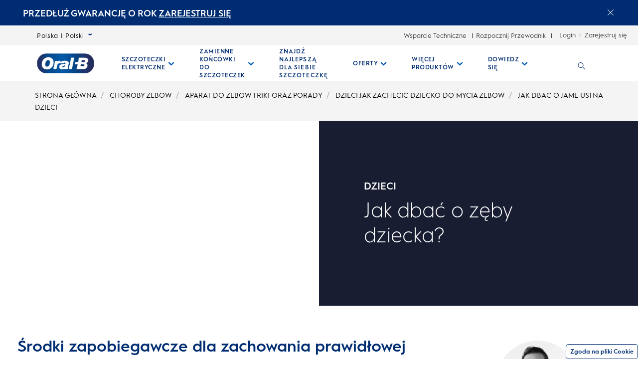

--- FILE ---
content_type: text/html; charset=utf-8
request_url: https://www.oralb.pl/pl-pl/higiena-jamy-ustnej/etapy-zycia/dzieci/jak-dbac-o-jame-ustna-dzieci
body_size: 54781
content:
<!DOCTYPE html><html lang="pl"><head><meta name="viewport" content="width=device-width, initial-scale=1, minimum-scale=1"/><title>Zdrowie jamy ustnej: jak dbać o zęby dzieci? | Oral-B</title><link rel="manifest" href="/static/manifest.webmanifest" crossorigin="use-credentials"/><meta charSet="UTF-8"/><meta name="description" content="Jak dbać o zęby dzieci? Regularne mycie zębów powinno rozpocząć się bardzo wcześnie. Odwiedź naszą stronę i dowiedz się, jak zapewnić dziecku zdrowe zęby."/><meta name="robots" content="index,follow"/><meta name="theme-color" content="#0057B8"/><meta name="pagetype" content="article"/><meta property="og:title" content="Zdrowie jamy ustnej: jak dbać o zęby dzieci? | Oral-B"/><meta property="og:description" content="Jak dbać o zęby dzieci? Regularne mycie zębów powinno rozpocząć się bardzo wcześnie. Odwiedź naszą stronę i dowiedz się, jak zapewnić dziecku zdrowe zęby."/><meta property="og:image" content="https://images.ctfassets.net/ov3z0unnidso/6ZTZGfcgHVxkoAxNfxbK7A/2934d500759e10fab90fae30a34484c0/file.png?fm=webp&amp;q=75"/><meta property="og:url" content="https://www.oralb.pl/pl-pl/higiena-jamy-ustnej/etapy-zycia/dzieci/jak-dbac-o-jame-ustna-dzieci"/><link rel="canonical" href="https://www.oralb.pl/pl-pl/higiena-jamy-ustnej/etapy-zycia/dzieci/jak-dbac-o-jame-ustna-dzieci"/><link rel="preload" href="https://images.ctfassets.net/ov3z0unnidso/h8pl57648JEIul2lEiAlw/2e933bcd47c5578fc02549bd27afe90d/file.png?fm=webp&amp;q=75" as="image"/><link rel="preload" href="https://images.ctfassets.net/ov3z0unnidso/h8pl57648JEIul2lEiAlw/2e933bcd47c5578fc02549bd27afe90d/file.png?fm=webp&amp;q=75" as="image"/><link rel="preload" href="https://images.ctfassets.net/ov3z0unnidso/h8pl57648JEIul2lEiAlw/2e933bcd47c5578fc02549bd27afe90d/file.png?fm=webp&amp;q=75" as="image" fetchpriority="high"/><link rel="preload" href="https://images.ctfassets.net/ov3z0unnidso/6ZTZGfcgHVxkoAxNfxbK7A/2934d500759e10fab90fae30a34484c0/file.png?fm=webp&amp;q=75" as="image"/><link rel="preload" href="https://images.ctfassets.net/ov3z0unnidso/6ZTZGfcgHVxkoAxNfxbK7A/2934d500759e10fab90fae30a34484c0/file.png?fm=webp&amp;q=75" as="image" fetchpriority="high"/><script type="application/ld+json">{
                            "@context": "http://schema.org",
                            "@type": "BlogPosting",
                            "author": "OralB – P&G",
                            "datePublished": "",
                            "dateModified": "",
                            "mainEntityOfPage":{
                                "@type": "WebPage",
                                "@id":"https://www.oralb.pl/pl-pl/higiena-jamy-ustnej/etapy-zycia/dzieci/jak-dbac-o-jame-ustna-dzieci"
                            },
                            "headline": "Zdrowie jamy ustnej: jak dbać o zęby dzieci? | Oral-B",
                            "image": {
                                "@type": "ImageObject",
                                "url": ""
                            },
                        "publisher": {
                                "@type": "Organization",
                                "name": "OralB",
                                "url": "https://www.oralb.pl",
                                "logo": {
                                "@type":  "ImageObject",
                                "url": ""
                                }
                            },
                            "description": "Jak dbać o zęby dzieci? Regularne mycie zębów powinno rozpocząć się bardzo wcześnie. Odwiedź naszą stronę i dowiedz się, jak zapewnić dziecku zdrowe zęby."
                        }</script><meta name="next-head-count" content="19"/><meta name="ps-key" content="1766-5e39e122282a530012ac5646"/><meta name="ps-country" content="PL"/><meta name="ps-language" content="pl"/><link rel="shortcut icon" href="/static/images/favicon/OralB_Favicon-192.png"/><link rel="icon" href="/static/images/favicon/OralB_Favicon-32.png"/><link rel="shortcut icon" sizes="196x196" href="/static/images/favicon/OralB_Favicon-196.png"/><link rel="apple-touch-icon" sizes="180x180" href="/static/images/favicon/OralB_Favicon-180.png"/><link rel="apple-touch-icon" sizes="152x152" href="/static/images/favicon/OralB_Favicon-152.png"/><link rel="apple-touch-icon" sizes="167x167" href="/static/images/favicon/OralB_Favicon-167.png"/><meta name="msapplication-TileColor" content="#FFFFFF"/><meta name="msapplication-TileImage" content="/static/images/favicon/OralB_Favicon-128.png"/><link href="/static/styles/font-face.css" rel="preload stylesheet" as="style"/><link rel="preconnect" crossorigin="crossorigin" href="https://www.googletagmanager.com"/><link fetchpriority="low" href="/static/styles/vendor/cloudinary-video-player/dist/cld-video-player.min.css" rel="stylesheet" as="style"/><link data-next-font="" rel="preconnect" href="/" crossorigin="anonymous"/><link rel="preload" href="/_next/static/css/ee0e5860ae11688e.css" as="style"/><link rel="stylesheet" href="/_next/static/css/ee0e5860ae11688e.css" data-n-g=""/><link rel="preload" href="/_next/static/css/986b314825511b7c.css" as="style"/><link rel="stylesheet" href="/_next/static/css/986b314825511b7c.css"/><noscript data-n-css=""></noscript><script defer="" nomodule="" src="/_next/static/chunks/polyfills-42372ed130431b0a.js"></script><script defer="" src="/_next/static/chunks/30.107ba0dd55f476d2.js"></script><script defer="" src="/_next/static/chunks/125.16d0286122aa2b66.js"></script><script defer="" src="/_next/static/chunks/124.82562202ac6043c4.js"></script><script defer="" src="/_next/static/chunks/113.9060c6e915c7039b.js"></script><script defer="" src="/_next/static/chunks/0.5534b64a97be405c.js"></script><script defer="" src="/_next/static/chunks/133.185e4948d7969e6a.js"></script><script defer="" src="/_next/static/chunks/209.0d1ac1f2840a4283.js"></script><script defer="" src="/_next/static/chunks/19.e208073231ed0ad1.js"></script><script defer="" src="/_next/static/chunks/163.822a2b3b1fd6594a.js"></script><script defer="" src="/_next/static/chunks/2.2108eb48bc97d62c.js"></script><script defer="" src="/_next/static/chunks/52.114f6b62b31b904a.js"></script><script defer="" src="/_next/static/chunks/e82996df.f05a94753f4c6a99.js"></script><script defer="" src="/_next/static/chunks/1.32e08da2c3d5b6a9.js"></script><script defer="" src="/_next/static/chunks/4.90f9908d93c213cb.js"></script><script defer="" src="/_next/static/chunks/13.2a2a36aae6e98a69.js"></script><script defer="" src="/_next/static/chunks/3.26f2d310e5fe6700.js"></script><script defer="" src="/_next/static/chunks/5.b660094dc1fc9a67.js"></script><script defer="" src="/_next/static/chunks/12.276a7dc2d8d69cd3.js"></script><script defer="" src="/_next/static/chunks/190.a41f8d845d247d0b.js"></script><script defer="" src="/_next/static/chunks/23.e876aaa285fa5a50.js"></script><script defer="" src="/_next/static/chunks/82.4d94e15108c6f8a7.js"></script><script defer="" src="/_next/static/chunks/208.1a2e6bd53884bc5e.js"></script><script defer="" src="/_next/static/chunks/45.40aa1f7524e99ea9.js"></script><script defer="" src="/_next/static/chunks/289.52f18dcb871ed06b.js"></script><script defer="" src="/_next/static/chunks/130.5e36ba647cda54fa.js"></script><script defer="" src="/_next/static/chunks/180.17db27c5a99e9277.js"></script><script defer="" src="/_next/static/chunks/102.1071af5b8af71cb7.js"></script><script defer="" src="/_next/static/chunks/6.753b6b8546faa8ce.js"></script><script defer="" src="/_next/static/chunks/15.f36cf5f649f25180.js"></script><script defer="" src="/_next/static/chunks/34.9308340a19aeb5f9.js"></script><script defer="" src="/_next/static/chunks/87.a87188111603240c.js"></script><script defer="" src="/_next/static/chunks/44.266e2f1c042f9c02.js"></script><script defer="" src="/_next/static/chunks/107.50ff794173a4421c.js"></script><script defer="" src="/_next/static/chunks/56.541fa11fd0090d52.js"></script><script defer="" src="/_next/static/chunks/83.1c3248d8b2dff06c.js"></script><script defer="" src="/_next/static/chunks/183.60b3d14e87b9f432.js"></script><script defer="" src="/_next/static/chunks/204.6b93ba0d6c820c8b.js"></script><script src="/_next/static/chunks/webpack-afc6042a1c7b6b42.js" defer=""></script><script src="/_next/static/chunks/framework-fee2dc961de9232c.js" defer=""></script><script src="/_next/static/chunks/main-b864555ef3f9fc69.js" defer=""></script><script src="/_next/static/chunks/pages/_app-bd2dda34c09d7c0b.js" defer=""></script><script src="/_next/static/chunks/75fc9c18-1ac7482713f56240.js" defer=""></script><script src="/_next/static/chunks/10-600a3a74eac09f18.js" defer=""></script><script src="/_next/static/chunks/11-027fcff3b48058fb.js" defer=""></script><script src="/_next/static/chunks/47-59142e51cd8f7d68.js" defer=""></script><script src="/_next/static/chunks/50-93ead4a353414a4f.js" defer=""></script><script src="/_next/static/chunks/49-1a25e955d58e91aa.js" defer=""></script><script src="/_next/static/chunks/48-c5ccc36565817b41.js" defer=""></script><script src="/_next/static/chunks/pages/%5B...slug%5D-7cc3b1913f0bbfae.js" defer=""></script><script src="/_next/static/iKiD8Gy3hII2btqrHSjpY/_buildManifest.js" defer=""></script><script src="/_next/static/iKiD8Gy3hII2btqrHSjpY/_ssgManifest.js" defer=""></script></head><body class="ob-body"><div id="__next"><div><!--$--><!--$--><div itemscope="" itemProp="Organization" itemType="https://schema.org/Organization"><link itemProp="url" href="https://www.oralb.pl/pl-pl/higiena-jamy-ustnej/etapy-zycia/dzieci/jak-dbac-o-jame-ustna-dzieci"/><link itemProp="name" content="OralB"/><link itemProp="parentOrganization" content="Procter &amp; Gamble"/><link itemProp="sameAs" href="https://www.facebook.com/UKOralB/"/><link itemProp="sameAs" href="https://twitter.com/oralb?lang=en"/><link itemProp="sameAs" href="https://www.youtube.com/channel/UCQod0HezP2_gX-M7i6B7mvg"/><link itemProp="sameAs" href="https://www.instagram.com/oralb_uk/"/></div><div itemscope="" itemProp="WebSite" itemType="https://schema.org/WebSite"><link itemProp="url" href="https://www.oralb.pl/pl-pl/"/><link itemProp="name" content="OralB"/></div><!--/$--><!--/$--><!--$--><link rel="preconnect" crossorigin="crossorigin" href="https://www.googletagmanager.com"/><!--/$--><!--$--><div class="ob-wrapper"><div class="layout ob-layout-article-legacy"><div class="zone zone-header" aria-hidden="false" role="banner"><a aria-label="Skip Navigation" class="visually-hidden ob-skip-navigation" href="#main">Skip Navigation</a><div class="zone announcement" aria-hidden="false"><!--$--><div class="ob-announcement-bar"><div class="ob-announcement-bar-inner"><!--$--><div class="description">PRZEDŁUŻ GWARANCJĘ O ROK           </div><!--/$--><a aria-label="  ZAREJESTRUJ SIĘelectric toothburshes" class="event_internal_link ob-announcement-bar-cta" href="/api/auth/signup" data-action-detail="  ZAREJESTRUJ SIĘ">  ZAREJESTRUJ SIĘ</a><button class="event_close_window ob-announcement-bar-close-btn" aria-label="Close announcement"><svg class="ob-icon ob-icon--close " viewBox="0 0 32 32" role="presentation" aria-label="close" style="fill:#FFFFFF;width:1.2rem;height:1.2rem;font-size:1.2rem"><polygon points="30.3,31.7 16,17.4 1.7,31.7 0.3,30.3 14.6,16 0.3,1.7 1.7,0.3 16,14.6 30.3,0.3 31.7,1.7 17.4,16 31.7,30.3"></polygon></svg></button></div></div><!--/$--></div><div class="zone ob-utilityBar" aria-hidden="false"><div class="ob-language-selector"><button class="event_button_click ob-language-selector-toggle" aria-expanded="false" data-action-detail="Open Country Selector Panel">Polska | Polski<svg class="ob-icon ob-icon--wideChevronDown ob-language-selector-toggle-icon" viewBox="0 0 32 32" role="presentation" aria-label="wideChevronDown" style="width:0.8rem;height:0.8rem;font-size:0.8rem"><polygon class="st0" points="15,17.1 0,6.9 4.7,0 15,6.9 25.3,0 30,6.9"></polygon></svg></button><div class="language-overlay ob-language-overlay" style="display:none" role="menuitem"><div class="ob-language-overlay-inner" role="menubar"><div class="ob-language-overlay-header" role="menuitem"><h2 class="ob-language-overlay-title">WYBIERZ SWÓJ REGION LUB JĘZYK</h2></div><div role="menubar" class="ob-language-overlay-tabs" aria-label="menu-list"><div role="menuitem" class="ob-language-overlay-tabs-desktop" aria-label="menu-list-desktop"><ul class="mini-nav-regions ob-language-overlay-tabs"><li><h3><a aria-label="AFRICA" class="event_internal_link" data-action-detail="AFRICA" href="#AFRICA-0" data-anchor-id="AFRICA">AFRICA</a></h3></li><li><h3><a aria-label="ASIA PACIFIC" class="event_internal_link" data-action-detail="ASIA-PACIFIC" href="#ASIA-PACIFIC-1" data-anchor-id="ASIA-PACIFIC">ASIA PACIFIC</a></h3></li><li><h3><a aria-label="EUROPE" class="event_internal_link" data-action-detail="EUROPE" href="#EUROPE-2" data-anchor-id="EUROPE">EUROPE</a></h3></li><li><h3><a aria-label="LATIN AMERICA" class="event_internal_link" data-action-detail="LATIN-AMERICA" href="#LATIN-AMERICA-3" data-anchor-id="LATIN-AMERICA">LATIN AMERICA</a></h3></li><li><h3><a aria-label="MIDDLE EAST" class="event_internal_link" data-action-detail="MIDDLE-EAST" href="#MIDDLE-EAST-4" data-anchor-id="MIDDLE-EAST">MIDDLE EAST</a></h3></li><li><h3><a aria-label="NORTH AMERICA" class="event_internal_link" data-action-detail="NORTH-AMERICA" href="#NORTH-AMERICA-5" data-anchor-id="NORTH-AMERICA">NORTH AMERICA</a></h3></li></ul></div></div><div role="menubar" aria-label="language link" class="ob-language-overlay-links"><div role="menuitem" aria-label="language link" class="ob-language-overlay-tabs"><div aria-label="language tab mobile" class="ob-language-overlay-tabs-mobile"><button aria-expanded="false" class="ob-language-overlay-tabs-toggle" aria-label="expanding-menu">PRZEJDŹ DO<span class="ob-language-overlay-tabs-toggle--icon"><svg class="ob-icon ob-icon--chevronDown " viewBox="0 0 32 32" role="presentation" aria-label="chevronDown" style="fill:white;width:2rem;height:2rem;font-size:2rem"><path d="M12 1 L26 16 L12 31 L8 27 L18 16 L8 5 z"></path></svg></span></button><div role="menuitem" class="ob-language-overlay-tabs-mobile-inner" style="display:none"><ul class="mini-nav-regions"><li><a aria-label="AFRICA" class="event_internal_link" data-action-detail="AFRICA" href="#AFRICA-0" data-anchor-id="AFRICA">AFRICA</a></li><li><a aria-label="ASIA PACIFIC" class="event_internal_link" data-action-detail="ASIA-PACIFIC" href="#ASIA-PACIFIC-1" data-anchor-id="ASIA-PACIFIC">ASIA PACIFIC</a></li><li><a aria-label="EUROPE" class="event_internal_link" data-action-detail="EUROPE" href="#EUROPE-2" data-anchor-id="EUROPE">EUROPE</a></li><li><a aria-label="LATIN AMERICA" class="event_internal_link" data-action-detail="LATIN-AMERICA" href="#LATIN-AMERICA-3" data-anchor-id="LATIN-AMERICA">LATIN AMERICA</a></li><li><a aria-label="MIDDLE EAST" class="event_internal_link" data-action-detail="MIDDLE-EAST" href="#MIDDLE-EAST-4" data-anchor-id="MIDDLE-EAST">MIDDLE EAST</a></li><li><a aria-label="NORTH AMERICA" class="event_internal_link" data-action-detail="NORTH-AMERICA" href="#NORTH-AMERICA-5" data-anchor-id="NORTH-AMERICA">NORTH AMERICA</a></li></ul></div></div></div><ul class="market-selection"><li><h2 class="market-selection-title" data-id="AFRICA" id="AFRICA-0">AFRICA</h2><ul><li><a aria-label="South Africa" class="event_internal_link" data-action-detail="South Africa" href="https://www.oralb.co.za/en-za" lang="en-za">South Africa</a></li></ul></li><li><h2 class="market-selection-title" data-id="ASIA-PACIFIC" id="ASIA-PACIFIC-1">ASIA PACIFIC</h2><ul><li><a aria-label="Australia" class="event_internal_link" data-action-detail="Australia" href="https://www.oralb.com.au/" lang="en-au">Australia</a></li><li><a aria-label="大中华" class="event_internal_link" data-action-detail="大中华" href="http://www.oralb.com.cn/" lang="zh-cn">大中华</a></li><li><a aria-label="Taiwan" class="event_internal_link" data-action-detail="Taiwan" href="https://www.oral-b.com.tw/zh-tw" lang="zh-tw">Taiwan</a></li><li><a aria-label="香港" class="event_internal_link" data-action-detail="香港" href="https://www.oralb.com.hk/zh-hk" lang="zh-hk">香港</a></li><li><a aria-label="India" class="event_internal_link" data-action-detail="India" href="http://www.oral-b.co.in/" lang="en-in">India</a></li><li><a aria-label="日本" class="event_internal_link" data-action-detail="日本" href="https://www.oralb.braun.co.jp/ja-jp" lang="ja-jp">日本</a></li><li><a aria-label="한국" class="event_internal_link" data-action-detail="한국" href="https://www.oral-b.co.kr/ko-KR/" lang="ko-kr">한국</a></li><li><a aria-label="New Zealand" class="event_internal_link" data-action-detail="New Zealand" href="https://www.oralb.com.au/en-au" lang="en-au">New Zealand</a></li><li><a aria-label="Singapore" class="event_internal_link" data-action-detail="Singapore" href="https://www.oralb.com.sg/en-sg" lang="en-sg">Singapore</a></li></ul></li><li><h2 class="market-selection-title" data-id="EUROPE" id="EUROPE-2">EUROPE</h2><ul><li><a aria-label="Belgie" class="event_internal_link" data-action-detail="Belgie" href="https://www.oralb.nl/nl-nl" lang="nl-nl">Belgie</a></li><li><a aria-label="Belgique" class="event_internal_link" data-action-detail="Belgique" href="https://www.oralb.fr/fr-fr" lang="fr-fr">Belgique</a></li><li><a aria-label="Croatia" class="event_internal_link" data-action-detail="Croatia" href="https://www.oralb.co.uk/en-gb" lang="en-gb">Croatia</a></li><li><a aria-label="Czech Republic" class="event_internal_link" data-action-detail="Czech Republic" href="https://www.oralb.cz/cs-cz" lang="cs-cz">Czech Republic</a></li><li><a aria-label="Denmark " class="event_internal_link" data-action-detail="Denmark " href="https://www.oralb.dk/da-dk" lang="da-dk">Denmark </a></li><li><a aria-label="Deutschland" class="event_internal_link" data-action-detail="Deutschland" href="https://www.oralb.de/de-de" lang="de-de">Deutschland</a></li><li><a aria-label="Espana" class="event_internal_link" data-action-detail="Espana" href="https://www.oralb.es/es-es" lang="es-es">Espana</a></li><li><a aria-label="Estonia" class="event_internal_link" data-action-detail="Estonia" href="https://oralb.com/ee">Estonia</a></li><li><a aria-label="Finland" class="event_internal_link" data-action-detail="Finland" href="https://www.oralb.fi/fi-fi" lang="fi-fi">Finland</a></li><li><a aria-label="France" class="event_internal_link" data-action-detail="France" href="https://www.oralb.fr/fr-fr" lang="fr-fr">France</a></li><li><a aria-label="Greece" class="event_internal_link" data-action-detail="Greece" href="https://www.epithimies.gr/προϊόντα/oral-b" lang="el-gr">Greece</a></li><li><a aria-label="Ireland" class="event_internal_link" data-action-detail="Ireland" href="https://www.oralb.co.uk/en-gb" lang="en-gb">Ireland</a></li><li><a aria-label="Italy" class="event_internal_link" data-action-detail="Italy" href="https://www.az-oralb.it/it-it" lang="it-it">Italy</a></li><li><a aria-label="Latvija" class="event_internal_link" data-action-detail="Latvija" href="https://oralb.com/lv/">Latvija</a></li><li><a aria-label="Lithuania" class="event_internal_link" data-action-detail="Lithuania" href="https://oralb.com/lt">Lithuania</a></li><li><a aria-label="Magyar" class="event_internal_link" data-action-detail="Magyar" href="https://www.kutatasi-kozpont.hu/hu-hu" lang="hu-hu">Magyar</a></li><li><a aria-label="Nederland" class="event_internal_link" data-action-detail="Nederland" href="https://www.oralb.nl/nl-nl" lang="nl-nl">Nederland</a></li><li><a aria-label="Norway" class="event_internal_link" data-action-detail="Norway" href="https://www.oralb.no/nb-no" lang="nb-no">Norway</a></li><li><a aria-label="Österreich" class="event_internal_link" data-action-detail="Österreich" href="https://www.oralb.de/de-de" lang="de-de">Österreich</a></li><li><a aria-label="Россия" class="event_internal_link" data-action-detail="Россия" href="https://www.oralb-blendamed-institute.ru/ru-ru" lang="ru-ru">Россия</a></li><li><a aria-label="Polska" class="event_internal_link" data-action-detail="Polska" href="https://www.oralb.pl/pl-pl" lang="pl-pl">Polska</a></li><li><a aria-label="Portugal" class="event_internal_link" data-action-detail="Portugal" href="https://www.oralb.pt/pt-pt" lang="pt-pt">Portugal</a></li><li><a aria-label="Schweiz" class="event_internal_link" data-action-detail="Schweiz" href="https://www.oralb.de/de-de" lang="de-de">Schweiz</a></li><li><a aria-label="Sweden" class="event_internal_link" data-action-detail="Sweden" href="https://www.oralb.se/sv-se" lang="sv-se">Sweden</a></li><li><a aria-label="Turkey" class="event_internal_link" data-action-detail="Turkey" href="https://www.oralb.com.tr/tr-tr" lang="tr-tr">Turkey</a></li><li><a aria-label="United Kingdom" class="event_internal_link" data-action-detail="United Kingdom" href="https://www.oralb.co.uk/en-gb" lang="en-gb">United Kingdom</a></li><li><a aria-label="Україна" class="event_internal_link" data-action-detail="Україна" href="https://www.oral-b.ua/uk-ua" lang="ru-ru">Україна</a></li></ul></li><li><h2 class="market-selection-title" data-id="LATIN-AMERICA" id="LATIN-AMERICA-3">LATIN AMERICA</h2><ul><li><a aria-label="Argentina" class="event_internal_link" data-action-detail="Argentina" href="https://latam.oralb.com/es" lang="es">Argentina</a></li><li><a aria-label="Brazil" class="event_internal_link" data-action-detail="Brazil" href="https://oralb.com.br/pt-br" lang="pt-br">Brazil</a></li><li><a aria-label="Chile" class="event_internal_link" data-action-detail="Chile" href="https://latam.oralb.com/es?country=Chile" lang="es">Chile</a></li><li><a aria-label="Colombia " class="event_internal_link" data-action-detail="Colombia " href="https://latam.oralb.com/es?country=Colombia" lang="es">Colombia </a></li><li><a aria-label="Costa Rica" class="event_internal_link" data-action-detail="Costa Rica" href="https://latam.oralb.com/es?country=CostaRica" lang="es">Costa Rica</a></li><li><a aria-label="Ecuador" class="event_internal_link" data-action-detail="Ecuador" href="https://latam.oralb.com/es?country=Ecuador" lang="es">Ecuador</a></li></ul></li><li><h2 class="market-selection-title" data-id="MIDDLE-EAST" id="MIDDLE-EAST-4">MIDDLE EAST</h2><ul><li><a aria-label="arabia - السعودية" class="event_internal_link" data-action-detail="arabia - السعودية" href="https://www.oralbarabia.com/ar-sa" lang="ar-sa">arabia - السعودية</a></li><li><a aria-label="ישראל" class="event_internal_link" data-action-detail="ישראל" href="https://www.oralb.co.il/he-il" lang="he-il">ישראל</a></li></ul></li><li><h2 class="market-selection-title" data-id="NORTH-AMERICA" id="NORTH-AMERICA-5">NORTH AMERICA</h2><ul><li><a aria-label="United States - English" class="event_internal_link" data-action-detail="United States - English" href="https://oralb.com/en-us" lang="en-us">United States - English</a></li><li><a aria-label="Canada - English" class="event_internal_link" data-action-detail="Canada - English" href="https://www.oralb.ca/en-ca" lang="en-ca">Canada - English</a></li><li><a aria-label="Canada - Français" class="event_internal_link" data-action-detail="Canada - Français" href="https://www.oralb.ca/fr-ca" lang="fr-ca">Canada - Français</a></li></ul></li></ul></div><button class="event_close_window ob-language-overlay-close-btn" aria-label="Close language selection"><svg class="ob-icon ob-icon--close " viewBox="0 0 32 32" role="presentation" aria-label="Close language selection" style="fill:#0057B8;width:2.4rem;height:2.4rem;font-size:2.4rem"><polygon points="30.3,31.7 16,17.4 1.7,31.7 0.3,30.3 14.6,16 0.3,1.7 1.7,0.3 16,14.6 30.3,0.3 31.7,1.7 17.4,16 31.7,30.3"></polygon></svg></button></div></div></div><div class="ob-rich-text-link ob-rich-text-link-header tmot-support-link"><!--$--><a class="event_menu_click" data-action-detail="Wsparcie Techniczne - TMOT" href="/pl-pl/wsparcie">Wsparcie Techniczne</a><!--/$--></div><div class="ob-rich-text-link "><!--$--><a class="event_menu_click" data-action-detail="start_guide_header" href="/pl-pl/skrocona-instrukcja-obslugi-oral-b/selektor-szczotek">Rozpocznij Przewodnik</a><!--/$--></div><!--$--><div class="ob-login-navigation"><div class="ob-login-navigation"><a class="ob-login-navigation__link ob-login-navigation__link-login event_profile_login" dataActionDetail="Login" href="/api/auth/login">Login</a><span class="ob-login-navigation__spacer">|</span><a class="ob-login-navigation__link ob-login-navigation__link-register event_profile_register" dataActionDetail="Zarejestruj się" href="/api/auth/signup">Zarejestruj się</a></div></div><!--/$--></div><nav aria-label="Main Menu" role="navigation" class="main-menu  "><div class="ob-main-menu__mobile__div"><div class="ob-main-menu--mobile"><div class="ob-main-menu  "><div class="ob-main-menu__logo ob-main-menu__logo--mobile"><a href="/pl-pl" data-action-detail="Strona główna" aria-label="Strona główna" class="event_button_click"><!--$--><div class="ob-mainAsset-wrapper "><img aria-hidden="true" alt="Oral-B Logo " fetchpriority="high" width="0" height="0" decoding="async" data-nimg="1" style="color:transparent" src="https://images.ctfassets.net/ov3z0unnidso/h8pl57648JEIul2lEiAlw/2e933bcd47c5578fc02549bd27afe90d/file.png?fm=webp&amp;q=75"/></div><!--/$--><span><span>Strona główna</span></span></a></div><div class="ob-main-menu__open-ctn"><button class="event_menu_click" aria-expanded="false" data-action-detail="Open Menu"><span><svg class="ob-icon ob-icon--hamburger " viewBox="0 0 32 32" role="presentation" aria-label="hamburger" style="fill:#0057B8;width:2rem;height:2rem;font-size:2rem"><path d="M0.8,0 L31.2,0 C31.6418278,0 32,0.477562934 32,1.06666667 C32,1.6557704 31.6418278,2.13333333 31.2,2.13333333 L0.8,2.13333333 C0.3581722,2.13333333 0,1.6557704 0,1.06666667 L0.8,0 Z M0.8,29.8666667 L31.2,29.8666667 C31.6418278,29.8666667 32,30.3442296 32,30.9333333 C32,31.5224371 31.6418278,32 31.2,32 L0.8,32 C0.3581722,32 0,31.5224371 0,30.9333333 L0.8,29.8666667 Z M0.8,14.9333333 L31.2,14.9333333 C31.6418278,14.9333333 32,15.4108963 32,16 C32,16.5891037 31.6418278,17.0666667 31.2,17.0666667 L0.8,17.0666667 C0.3581722,17.0666667 0,16.5891037 0,16 L0.8,14.9333333 Z"></path></svg><span class="visuallyhidden">Open Menu</span></span></button></div><div class="ob-menu-collapsible"><div><ul id="Hierarchy---Main-Menu" class="ob-main-menu__list " style="opacity:1"></ul></div></div></div></div></div><div class="ob-main-menu__desktop__div"><div class="ob-main-menu  "><div class="ob-main-menu__ctn"><div class="ob-main-menu__logo ob-main-menu__logo--desktop"><a href="/pl-pl" data-action-detail="Strona główna" aria-label="Strona główna" class="event_button_click"><!--$--><div class="ob-mainAsset-wrapper "><img aria-hidden="true" alt="Oral-B Logo " fetchpriority="high" width="0" height="0" decoding="async" data-nimg="1" style="color:transparent" src="https://images.ctfassets.net/ov3z0unnidso/h8pl57648JEIul2lEiAlw/2e933bcd47c5578fc02549bd27afe90d/file.png?fm=webp&amp;q=75"/></div><!--/$--><span><span>Strona główna</span></span></a></div><ul id="Hierarchy---Main-Menu" class="ob-main-menu__list "><li class="ob-main-menu__list--item" data-is-logo="false" data-is-language-selector="false" data-is-login-navigation-block="false"><div class="ob-main-menu__mobile__div"><div class="ob-main-menu--mobile"><div class="  "><div class="ob-menu-collapsible"><button class="event_menu_click ob-main-menu__subNav--btn link-button" data-action-detail="Open SZCZOTECZKI ELEKTRYCZNE panel" aria-label="Szczoteczki Elektryczne pull-down collapsed" data-child-id="Hierarchy---Electric-toothbrushes"><span><span class="ob-main-menu__subNav--btn-title">SZCZOTECZKI ELEKTRYCZNE</span><span class="ob-main-menu__subNav--btn-icon"><svg class="ob-icon ob-icon--chevronDown " viewBox="0 0 32 32" role="presentation" aria-label="chevronDown" style="fill:#0057B8;width:1.3rem;height:1.3rem;font-size:1.3rem;transform:rotate(90deg)"><path d="M12 1 L26 16 L12 31 L8 27 L18 16 L8 5 z"></path></svg></span></span></button><div><ul id="Hierarchy---Electric-toothbrushes" class="ob-main-menu__list ob-main-menu__subNav--ctn" style="opacity:1"></ul></div></div></div></div></div><div class="ob-main-menu__desktop__div"><div class="  "><div class=""><button class="event_menu_click ob-main-menu__subNav--btn link-button" data-action-detail="Open SZCZOTECZKI ELEKTRYCZNE panel" aria-label="Szczoteczki Elektryczne pull-down collapsed" data-child-id="Hierarchy---Electric-toothbrushes"><span><span class="ob-main-menu__subNav--btn-title">SZCZOTECZKI ELEKTRYCZNE</span><span class="ob-main-menu__subNav--btn-icon"><svg class="ob-icon ob-icon--chevronDown " viewBox="0 0 32 32" role="presentation" aria-label="chevronDown" style="fill:#0057B8;width:1.3rem;height:1.3rem;font-size:1.3rem;transform:rotate(90deg)"><path d="M12 1 L26 16 L12 31 L8 27 L18 16 L8 5 z"></path></svg></span></span></button></div></div></div></li><li class="ob-main-menu__list--item" data-is-logo="false" data-is-language-selector="false" data-is-login-navigation-block="false"><div class="ob-main-menu__mobile__div"><div class="ob-main-menu--mobile"><div class="  "><div class="ob-menu-collapsible"><button class="event_menu_click ob-main-menu__subNav--btn link-button" data-action-detail="Open ZAMIENNE KOŃCÓWKI DO SZCZOTECZEK panel" aria-label="Zamienne Końcówki Do Szczoteczek pull-down collapsed" data-child-id="Hierarchy---Replacement-Brush-Heads"><span><span class="ob-main-menu__subNav--btn-title">ZAMIENNE KOŃCÓWKI DO SZCZOTECZEK</span><span class="ob-main-menu__subNav--btn-icon"><svg class="ob-icon ob-icon--chevronDown " viewBox="0 0 32 32" role="presentation" aria-label="chevronDown" style="fill:#0057B8;width:1.3rem;height:1.3rem;font-size:1.3rem;transform:rotate(90deg)"><path d="M12 1 L26 16 L12 31 L8 27 L18 16 L8 5 z"></path></svg></span></span></button><div><ul id="Hierarchy---Replacement-Brush-Heads" class="ob-main-menu__list ob-main-menu__subNav--ctn" style="opacity:1"></ul></div></div></div></div></div><div class="ob-main-menu__desktop__div"><div class="  "><div class=""><button class="event_menu_click ob-main-menu__subNav--btn link-button" data-action-detail="Open ZAMIENNE KOŃCÓWKI DO SZCZOTECZEK panel" aria-label="Zamienne Końcówki Do Szczoteczek pull-down collapsed" data-child-id="Hierarchy---Replacement-Brush-Heads"><span><span class="ob-main-menu__subNav--btn-title">ZAMIENNE KOŃCÓWKI DO SZCZOTECZEK</span><span class="ob-main-menu__subNav--btn-icon"><svg class="ob-icon ob-icon--chevronDown " viewBox="0 0 32 32" role="presentation" aria-label="chevronDown" style="fill:#0057B8;width:1.3rem;height:1.3rem;font-size:1.3rem;transform:rotate(90deg)"><path d="M12 1 L26 16 L12 31 L8 27 L18 16 L8 5 z"></path></svg></span></span></button></div></div></div></li><li class="ob-main-menu__list--item" data-is-logo="false" data-is-language-selector="false" data-is-login-navigation-block="false"><a href="/pl-pl/NajlepszeSzczotkowanie" data-action-detail="ZNAJDŹ NAJLEPSZĄ DLA SIEBIE SZCZOTECZKĘ" aria-label="ZNAJDŹ NAJLEPSZĄ DLA SIEBIE SZCZOTECZKĘ" class="event_button_click"><span><span>ZNAJDŹ NAJLEPSZĄ DLA SIEBIE SZCZOTECZKĘ</span></span></a></li><li class="ob-main-menu__list--item" data-is-logo="false" data-is-language-selector="false" data-is-login-navigation-block="false"><div class="ob-main-menu__mobile__div"><div class="ob-main-menu--mobile"><div class=" ob-main-menu__list--desktop "><div class="ob-menu-collapsible"><button class="event_menu_click ob-main-menu__subNav--btn link-button" data-action-detail="Open OFERTY panel" aria-label="Oferty pull-down collapsed" data-child-id="Hierarchy---Offer-"><span><span class="ob-main-menu__subNav--btn-title">OFERTY</span><span class="ob-main-menu__subNav--btn-icon"><svg class="ob-icon ob-icon--chevronDown " viewBox="0 0 32 32" role="presentation" aria-label="chevronDown" style="fill:#0057B8;width:1.3rem;height:1.3rem;font-size:1.3rem;transform:rotate(90deg)"><path d="M12 1 L26 16 L12 31 L8 27 L18 16 L8 5 z"></path></svg></span></span></button><div><ul id="Hierarchy---Offer-" class="ob-main-menu__list ob-main-menu__subNav--ctn" style="opacity:1"></ul></div></div></div></div></div><div class="ob-main-menu__desktop__div"><div class=" ob-main-menu__list--desktop "><div class=""><button class="event_menu_click ob-main-menu__subNav--btn link-button" data-action-detail="Open OFERTY panel" aria-label="Oferty pull-down collapsed" data-child-id="Hierarchy---Offer-"><span><span class="ob-main-menu__subNav--btn-title">OFERTY</span><span class="ob-main-menu__subNav--btn-icon"><svg class="ob-icon ob-icon--chevronDown " viewBox="0 0 32 32" role="presentation" aria-label="chevronDown" style="fill:#0057B8;width:1.3rem;height:1.3rem;font-size:1.3rem;transform:rotate(90deg)"><path d="M12 1 L26 16 L12 31 L8 27 L18 16 L8 5 z"></path></svg></span></span></button></div></div></div></li><li class="ob-main-menu__list--item" data-is-logo="false" data-is-language-selector="false" data-is-login-navigation-block="false"><div class="ob-main-menu__mobile__div"><div class="ob-main-menu--mobile"><div class="  "><div class="ob-menu-collapsible"><button class="event_menu_click ob-main-menu__subNav--btn link-button" data-action-detail="Open WIĘCEJ PRODUKTÓW panel" aria-label="Więcej Produktów pull-down collapsed" data-child-id="Hierarchy---More-Products"><span><span class="ob-main-menu__subNav--btn-title">WIĘCEJ PRODUKTÓW</span><span class="ob-main-menu__subNav--btn-icon"><svg class="ob-icon ob-icon--chevronDown " viewBox="0 0 32 32" role="presentation" aria-label="chevronDown" style="fill:#0057B8;width:1.3rem;height:1.3rem;font-size:1.3rem;transform:rotate(90deg)"><path d="M12 1 L26 16 L12 31 L8 27 L18 16 L8 5 z"></path></svg></span></span></button><div><ul id="Hierarchy---More-Products" class="ob-main-menu__list ob-main-menu__subNav--ctn" style="opacity:1"></ul></div></div></div></div></div><div class="ob-main-menu__desktop__div"><div class="  "><div class=""><button class="event_menu_click ob-main-menu__subNav--btn link-button" data-action-detail="Open WIĘCEJ PRODUKTÓW panel" aria-label="Więcej Produktów pull-down collapsed" data-child-id="Hierarchy---More-Products"><span><span class="ob-main-menu__subNav--btn-title">WIĘCEJ PRODUKTÓW</span><span class="ob-main-menu__subNav--btn-icon"><svg class="ob-icon ob-icon--chevronDown " viewBox="0 0 32 32" role="presentation" aria-label="chevronDown" style="fill:#0057B8;width:1.3rem;height:1.3rem;font-size:1.3rem;transform:rotate(90deg)"><path d="M12 1 L26 16 L12 31 L8 27 L18 16 L8 5 z"></path></svg></span></span></button></div></div></div></li><li class="ob-main-menu__list--item ob-main-menu-learn-section" data-is-logo="false" data-is-language-selector="false" data-is-login-navigation-block="false"><div class="ob-main-menu__mobile__div"><div class="ob-main-menu--mobile"><div class="  "><div class="ob-menu-collapsible"><button class="event_menu_click ob-main-menu__subNav--btn link-button" data-action-detail="Open DOWIEDZ SIĘ  panel" aria-label="Dowiedz Się  pull-down collapsed" data-child-id="Hierarchy---Learn"><span><span class="ob-main-menu__subNav--btn-title">DOWIEDZ SIĘ </span><span class="ob-main-menu__subNav--btn-icon"><svg class="ob-icon ob-icon--chevronDown " viewBox="0 0 32 32" role="presentation" aria-label="chevronDown" style="fill:#0057B8;width:1.3rem;height:1.3rem;font-size:1.3rem;transform:rotate(90deg)"><path d="M12 1 L26 16 L12 31 L8 27 L18 16 L8 5 z"></path></svg></span></span></button><div><ul id="Hierarchy---Learn" class="ob-main-menu__list ob-main-menu__subNav--ctn" style="opacity:1"></ul></div></div></div></div></div><div class="ob-main-menu__desktop__div"><div class="  "><div class=""><button class="event_menu_click ob-main-menu__subNav--btn link-button" data-action-detail="Open DOWIEDZ SIĘ  panel" aria-label="Dowiedz Się  pull-down collapsed" data-child-id="Hierarchy---Learn"><span><span class="ob-main-menu__subNav--btn-title">DOWIEDZ SIĘ </span><span class="ob-main-menu__subNav--btn-icon"><svg class="ob-icon ob-icon--chevronDown " viewBox="0 0 32 32" role="presentation" aria-label="chevronDown" style="fill:#0057B8;width:1.3rem;height:1.3rem;font-size:1.3rem;transform:rotate(90deg)"><path d="M12 1 L26 16 L12 31 L8 27 L18 16 L8 5 z"></path></svg></span></span></button></div></div></div></li><li class="ob-main-menu__list--item ob-main-menu__search--ctn" data-is-logo="false" data-is-language-selector="false" data-is-login-navigation-block="false"><a href="/pl-pl/wsparcie" data-action-detail="Wsparcie Techniczne - TMOT" aria-label="WSPARCIE TECHNICZNE" class="event_button_click"><span><span>WSPARCIE TECHNICZNE</span></span></a></li><li class="ob-main-menu__list--item ob-main-menu__search--ctn" data-is-logo="false" data-is-language-selector="false" data-is-login-navigation-block="false"><a href="/pl-pl/strona-wyszukiwania" data-action-detail="WYSZUKIWANIE" aria-label="WYSZUKIWANIE" class="event_button_click"><!--$--><div class="ob-mainAsset-wrapper "><img aria-hidden="true" alt="Search button " loading="lazy" width="0" height="0" decoding="async" data-nimg="1" style="color:transparent" src="https://images.ctfassets.net/ov3z0unnidso/2WR1DhE9PX63S7Q3WgGBmn/353f37048dfbea66d378271749ba98ca/Search_ICN.png?fm=webp&amp;q=75"/></div><!--/$--><span><span>WYSZUKIWANIE</span></span></a></li></ul></div></div></div></nav><nav class="breadcrumb-main" id="breadcrumb-main"><ul class="breadcrumb" itemscope="" aria-label="Breadcrumbs"><li><span class="op-breadcrumb-loading">Loading</span></li></ul></nav></div><div class="zone body ob-zone-body-article-legacy" id="main" aria-hidden="false" role="main"><div class="Article-hero-banner flex flex-col md:grid md:grid-cols-2 " id="Article-Hero-Block---Legacy"><div class="my-class w-full h-full mt-0"></div><div class="bg-revamp_bg flex flex-col items-start justify-center p-3 pr-8 lg:py-0 lg:px-5 2lg:px-9 mt-0 min-h-20 md:min-h-37"><p class="font-semi-bold text-revamp_white text-base lg:text-xl leading-tight tracking-normal mb-4">DZIECI</p><h1 class="font-light text-revamp_white text-28 lg:text-4xl xl:text-5xl leading-tight tracking-normal mt-0">Jak dbać o zęby dziecka?</h1></div></div><div class="ob-mini-nav mini-navigation-large  empty"></div><div class="article-revamp-body w-full undefined"><div class="desktop-articlebody-section mx-auto flex w-full flex-col items-center pb-5 2xl:max-w-80p"><div class="flex justify-between px-2 py-3 lg:px-3h"><div class="desktop-articlebody-section-left w-7/12 lg:w-7/12 2lg:w-8/12 xl:w-8/12 2xl:w-8/12 3xl:w-8/12"><div class="articlebody-section md:py-3"><div class="article-body "><h2>Środki zapobiegawcze dla zachowania prawidłowej higieny jamy ustnej</h2><p>Zalążki zębów dziecka zaczynają tworzyć się już przed jego narodzinami. Gdy dziecko ma ok. czterech miesięcy, pierwsze zęby mleczne zaczynają wyrzynać się przez dziąsła. Wszystkie 20 zębów mlecznych pojawia się zwykle do 3 roku życia, choć ich tempo i kolejność wyrzynania jest różna.</p><!--$--><div class="article__full-size-image"><!--$--><div class="ob-mainAsset-wrapper "><img aria-hidden="false" alt="Jak dbać o zęby dziecka? " fetchpriority="high" width="0" height="0" decoding="async" data-nimg="1" style="color:transparent" src="https://images.ctfassets.net/ov3z0unnidso/6ZTZGfcgHVxkoAxNfxbK7A/2934d500759e10fab90fae30a34484c0/file.png?fm=webp&amp;q=75"/></div><!--/$--></div><!--/$--><p>Zęby stałe zaczynają się pojawiać w wieku ok. 6 lat. Proces ten trwa do około 21 roku życia. Aby zadbać o zdrowie jamy ustnej i utrwalić dobre nawyki w zakresie pielęgnacji zębów i dziąseł, należy postępować zgodnie z poniższymi zaleceniami:</p><ul><li><p><a href="/pl-pl/higiena-jamy-ustnej/choroby-zebow/ubytki-i-prochnica/prochnica-zebow-ubytki-co-jesc-by-zapobiegac" aria-label="Ograniczanie spożycia cukru" title="Ograniczanie spożycia cukru"><b>Ograniczanie spożycia cukru</b></a><b>, </b>który jest jednym z główny czynników powodujących próchnicę.</p></li><li><p><b>Zadbanie o odpowiednią ilość fluoru </b>poprzez podawanie dziecku wody pitnej oraz zabiegi regularnie przeprowadzane w gabinecie stomatologicznym, które mają na celu wzmocnienie szkliwa i ochronę zębów przed próchnicą. Można również suplementować fluor w inny sposób (dotyczy to zwłaszcza obszarów, w których woda pitna nie jest optymalnie fluoryzowana). Jednak przed zastosowaniem jakichkolwiek suplementów czy preparatów, należy zasięgnąć porady stomatologa.</p></li><li><p><b>Warto również rozważyć zabezpieczenie zębów za pomocą zabiegu lakowania</b>, który uszczelnia naturalne bruzdy znajdujące się na powierzchniach zębów. Lakowanie zapewnia dodatkową barierę chroniącą przed potencjalnymi ubytkami w tkance zębów. Laki są wykonane z tworzywa sztucznego i zakładane przez stomatologów w gabinetach dentystycznych.</p></li><li><p><b>Należy nauczyć dzieci, aby regularnie i prawidłowo szczotkowały zęby i stosowały nić dentystyczną. </b>Spróbuj znaleźć sposób, aby szczotkowanie i nitkowanie zębów było zabawą dla dziecka. W ten sposób pomożesz mu rozwinąć dobre nawyki związane z prawidłową higieną jamy ustnej i zdrowiem zębów oraz dziąseł.</p></li></ul><h2>Główne przeszkody w zachowaniu zdrowia jamy ustnej dziecka</h2><p>Oto zarys najczęściej pojawiających się problemów związanych ze zdrowiem zębów i dziąseł u małych dzieci.</p><h2>Niemowlęta</h2><ul><li><p><a href="/pl-pl/higiena-jamy-ustnej/etapy-zycia/niemowle/prochnica-butelkowa-przyczyny-i-leczenie" aria-label="Próchnica butelkowa zębów mlecznych:" title="Próchnica butelkowa zębów mlecznych:"><b>Próchnica butelkowa zębów mlecznych:</b></a><b> </b>Aby uniknąć tego powszechnego problemu, po karmieniu należy wytrzeć dziąsła gazikiem nasączonym wodą. Kiedy pojawią się pierwsze zęby, nie należy zaniedbywać ich pielęgnacji. Należy je regularnie myć odpowiednią pastą z fluorem, przeznaczoną dla dzieci. Dziecko powinno używać pasty (w ilości odpowiadającej wielkością ziarnku grochu) pod nadzorem osoby dorosłej. Należy również pamiętać, by między posiłkami podawać dziecku do picia wodę, zamiast słodkich soków czy napojów.</p></li><li><p><b>Ssanie kciuka: </b>Termin ogólny dla różnych nawyków ssania przez dzieci to „ssanie nieodżywcze”. Obejmuje on ssanie kciuka lub palca i stosowanie smoczków. Większość współczesnych świadczeniodawców opieki pediatrycznej zgadza się, że te nawyki mają ważną formacyjną i pielęgnacyjną funkcję i przynajmniej w pierwszych latach życia (aż do około 4 roku życia) powinny być ignorowane. Istnieje jednak powszechna zgoda, że nawyk ssania powinien ustąpić, zanim zaczną pojawiać się zęby stałe. W sprawie nawyku ssania dziecka należy skonsultować się z dentystą.</p></li><li><p><b>Białe plamki na zębach: </b>Kiedy tylko pojawi się pierwszy ząb, zazwyczaj w wieku ok. 6 miesięcy, należy rozpocząć czyszczenie zębów dziecka codziennie i zaplanować wizytę u dentysty.</p></li></ul><h2>Małe dzieci</h2><ul><li><p><b>Strach przed dentystą: </b>Wizyta u stomatologa może być stresująca dla małego dziecka. Zadbaj o jego komfort i samopoczucie. Pozwól mu usiąść na swoich kolanach (poczuje się bezpieczniej), pozwól mu obserwować co znajduj się w gabinecie, eksplorować, zadawać pytania, a nawet dotykać przyrządów dentystycznych (oczywiście za zgodą stomatologa).</p></li><li><p><b>Trudności w wypracowywaniu właściwych nawyków: </b>Zaangażuj całą rodzinę. Spraw, by szczotkowanie zębów dla wszystkich stało się fajną zabawą, a nie codzienną koniecznością. Szczotkujcie zęby wszyscy razem o tej samej porze, dzięki temu wypracujecie swój własny, rodzinny rytuał. </p></li></ul><h2>Dzieci szkolne</h2><ul><li><p><b>Miłość do słodyczy: </b>Podawaj dzieciom zdrowe przekąski, takie jak owoce, warzywa, jogurty czy ser. Unikaj słodyczy i wysoko przetworzonej żywności, bo zwykle zawiera dużo cukru.</p></li><li><p><b>Obrażenia jamy ustnej podczas uprawiania sportu: </b>Zachęcaj dziecko do noszenia ochraniaczy na twarz podczas uprawiania sportu w celu ochrony zębów przed potencjalnymi potencjalnymi urazami i uszkodzeniami.</p></li></ul><h2>Nastolatki </h2><ul><li><p><b>Aparat korekcyjny: </b>Upewnij się, że nastolatki szczotkują należycie miejsca w okolicach aparatu korekcyjnego i używają nawlekacza do nici dentystycznej, aby usuwać wszystkie resztki jedzenia.</p></li><li><p><b>Obrażenia jamy ustnej podczas uprawiania sportu: </b>Zachęcaj dziecko do noszenia ochraniaczy na twarz podczas uprawiania sportu w celu ochrony zębów przed potencjalnymi wypadkami.</p></li></ul><p></p></div></div></div><div class="desktop-articlebody-section-right w-5/12 pl-1 lg:w-5/12 lg:pl-7 2lg:w-4/12 xl:w-4/12 xl:pl-10 2xl:w-4/12 2xl:pl-15 3xl:w-4/12 3xl:pl-20"><div class="article-blog px-2 py-3 md:px-0 lg:pt-4 lg:pb-0 flex flex-col items-center relative w-full"><img src="https://images.ctfassets.net/ov3z0unnidso/1Rw5IBY8KD3QmgKpN9tdVg/54aa691f973afbfb71e7b8e328094c8f/Expert_image_D.png" alt="Dr Lee Image- Desktop" width="165" height="165" class="w-full md:w-6/12 md:z-10"/><div class="absolute top-30per left-30per flex md:flex-col md:justify-center md:align-center md:relative md:left-0 md:top-9remLess md:h-full md:bg-revamp_bg md:rounded-2xl"><div class="font-regular text-11 md:text-base leading-tight md:leading-20 md:text-center text-revamp_white xxs:text-[9px] w-53per md:w-full md:px-2 md:pb-2 md:pt-12h">Ten blog został sprawdzony i zatwierdzony przez dr Roberta Lee, stomatologa z 35-letnim doświadczeniem</div><a target="_blank" class="article-blog-link flex justify-center items-center font-semi-bold z-10 text-10 xxs:text-[8px] md:text-lg pl-1h md:pl-0 md:pb-4" href="/pl-pl">Dowiedz się więcej &gt;</a></div></div><div class="article-revamp-signup bg-revamp_bg w-auto lg:w-full m-11 lg:m-0 px-2 pt-2 pb-0 rounded-2xl flex flex-col items-center justify-center"><h2 class="font-bold text-25 leading-30 text-white text-center pb-[5px]"> Zarejestruj się</h2><p class="font-light text-25 leading-30 text-white text-center">,aby uzyskać porady ekspertów i ekskluzywne oferty</p><button class="revamp-signup-btn w-8/12 bg-revamp_white text-revamp_btn_blue font-semi-bold text-xs text-center py-1 px-4 mt-14 mb-8 rounded-full">Zarejestruj się</button><img src="https://images.ctfassets.net/ov3z0unnidso/2gIyw9SQm1R21QNeRXxp8W/0b1398ac30ccf788a92f6ead39f93e03/Credential_dentist.png" alt="Sign Up Image" width="500" height="400" class="w-9/12"/></div></div></div><div class="article-additional-reading desktop w-full px-0 md:px-3"><div class=""><h2 class="additional-reading_heading text-26 md:text-2xl font-semi-bold !text-revamp_grey_text md:text-revamp_blueText pb-1 md:pb-1h">DODATKOWE ARTYKUŁY</h2></div><ul class="additional-reading_list flex w-full flex-wrap justify-center lg:justify-start"><li class="additional-reading_item px-0 md:px-1 flex md:inline-block justify-center items-center"><a class="additional-reading_item-link" href="/pl-pl/higiena-jamy-ustnej/etapy-zycia/dzieci/szczotkowanie-zebow-dzieci-niemowleta"><div class="additional-reading_item-image  w-302 h-167 md:w-250 md:h-138"><img class="additional-reading__item-img w-302 h-167 md:w-250 md:h-138 object-cover" alt="Szczotkowanie zębów Twojego dziecka" src="https://images.ctfassets.net/ov3z0unnidso/6ow5QOhErozUVg7zVf45rz/21c572454406e31625f98e483c4cda4c/file.png" width="302" height="167"/></div><div class="additional-reading_item-info w-302 md:w-250"><div class="additional-reading_item-title !text-revamp_blueText font-regular text-lg md:text-15 leading-30 md:leading-20 px-1h py-1">Szczotkowanie zębów Twojego dziecka</div></div></a></li><li class="additional-reading_item px-0 md:px-1 flex md:inline-block justify-center items-center"><a class="additional-reading_item-link" href="/pl-pl/higiena-jamy-ustnej/etapy-zycia/dzieci/uczyn-szczotkowanie-zebow-dzieci-frajda"><div class="additional-reading_item-image  w-302 h-167 md:w-250 md:h-138"><img class="additional-reading__item-img w-302 h-167 md:w-250 md:h-138 object-cover" alt="Spraw, by pielęgnacja jamy ustnej stała się dla dzieci i młodzieży dobrą zabawą" src="https://images.ctfassets.net/ov3z0unnidso/IXMgAtk54uPCysQATCSCE/5f143e736372640bef97f7fc672ec55d/file.png" width="302" height="167"/></div><div class="additional-reading_item-info w-302 md:w-250"><div class="additional-reading_item-title !text-revamp_blueText font-regular text-lg md:text-15 leading-30 md:leading-20 px-1h py-1">Spraw, by pielęgnacja jamy ustnej stała się dla dzieci i młodzieży dobrą zabawą</div></div></a></li><li class="additional-reading_item px-0 md:px-1 flex md:inline-block justify-center items-center"><a class="additional-reading_item-link" href="/pl-pl/higiena-jamy-ustnej/rozwiazania/szczoteczki-elektryczne/korzysci-pielegnacji-jamy-ustnej"><div class="additional-reading_item-image  w-302 h-167 md:w-250 md:h-138"><img class="additional-reading__item-img w-302 h-167 md:w-250 md:h-138 object-cover" alt="Korzyści wynikające z właściwej higieny jamy ustnej" src="https://images.ctfassets.net/ov3z0unnidso/3XVg6TC6Iis2wzhbpKI5SF/52d9939f51b8912d1597e2a021d50578/file.png" width="302" height="167"/></div><div class="additional-reading_item-info w-302 md:w-250"><div class="additional-reading_item-title !text-revamp_blueText font-regular text-lg md:text-15 leading-30 md:leading-20 px-1h py-1">Korzyści wynikające z właściwej higieny jamy ustnej</div></div></a></li></ul></div></div></div></div><div class="zone after-body" aria-hidden="false" role="region"></div><div class="lazyload-wrapper "><div class="lazyload-placeholder"></div></div><div class="zone zone-sidebar-overlay" aria-hidden="false" role="complementary"><!--$--><div role="presentation" class="ob-product-overlay io"><div class="ob-product-overlay__wrapper "><div id="ob-product-overlay__content"><div class="ps-widget" ps-sku="" data-action-detail=""></div></div></div></div><!--/$--></div><div class="zone zone-Cookie Consent" aria-label="Cookie consent container" aria-hidden="false" role="complementary"><span class="ob-eu-cookie-consent">
                        <button aria-label="Zgoda" onclick="Optanon.ToggleInfoDisplay();">Zgoda na pliki Cookie</button>
                        </span></div></div></div><!--/$--><!--$--><!--/$--><!--$--><!--/$--><!--$--><!--/$--></div></div><script id="__NEXT_DATA__" type="application/json">{"props":{"pageProps":{"faq":null,"page":null,"article":{"metadata":{"tags":[],"concepts":[]},"sys":{"space":{"sys":{"type":"Link","linkType":"Space","id":"ov3z0unnidso"}},"id":"1EbUlYm54dlzB4uSPuhXsz","type":"Entry","createdAt":"2021-02-15T10:26:34.836Z","updatedAt":"2024-02-26T11:20:33.616Z","environment":{"sys":{"id":"master","type":"Link","linkType":"Environment"}},"publishedVersion":18,"revision":9,"contentType":{"sys":{"type":"Link","linkType":"ContentType","id":"article"}},"locale":"pl-PL"},"fields":{"name":"Articles - Etapy Życia - Higiena Jamy Ustnej Dla Twojego Dziecka - Jak Dbać O Zęby Dziecka?","articleOverview":{"metadata":{"tags":[],"concepts":[]},"sys":{"space":{"sys":{"type":"Link","linkType":"Space","id":"ov3z0unnidso"}},"id":"1m1WNByy5OPj0T0IjuBQMz","type":"Entry","createdAt":"2021-02-15T11:42:14.324Z","updatedAt":"2021-07-01T20:46:52.677Z","environment":{"sys":{"id":"master","type":"Link","linkType":"Environment"}},"publishedVersion":12,"revision":6,"contentType":{"sys":{"type":"Link","linkType":"ContentType","id":"articleOverview"}},"locale":"pl-PL"},"fields":{"name":"Article Overview - Jak dbać o zęby dziecka?","title":"Jak dbać o zęby dziecka?","pageMapping":"/article","slug":{"metadata":{"tags":[],"concepts":[]},"sys":{"space":{"sys":{"type":"Link","linkType":"Space","id":"ov3z0unnidso"}},"id":"3mNgIc2PVnS5guRE95x9oL","type":"Entry","createdAt":"2021-02-15T13:10:47.052Z","updatedAt":"2021-07-01T21:41:17.616Z","environment":{"sys":{"id":"master","type":"Link","linkType":"Environment"}},"publishedVersion":11,"revision":6,"contentType":{"sys":{"type":"Link","linkType":"ContentType","id":"pagePath"}},"locale":"pl-PL"},"fields":{"slug":"/pl-pl/higiena-jamy-ustnej/etapy-zycia/dzieci/jak-dbac-o-jame-ustna-dzieci","disabled":false,"searchable":true,"contentType":"pagePath"}},"thumbnailImage":{"metadata":{"tags":[],"concepts":[]},"sys":{"space":{"sys":{"type":"Link","linkType":"Space","id":"ov3z0unnidso"}},"id":"1DDizPWom12l0TIJi0Fsxc","type":"Entry","createdAt":"2021-02-15T11:57:40.221Z","updatedAt":"2022-06-25T14:06:14.063Z","environment":{"sys":{"id":"master","type":"Link","linkType":"Environment"}},"publishedVersion":18,"revision":9,"contentType":{"sys":{"type":"Link","linkType":"ContentType","id":"cloudinaryImage"}},"locale":"pl-PL"},"fields":{"name":"Image - Article Hero - Jak dbać o zęby dziecka?","alternateText":"Jak dbać o zęby dziecka?","imageRendition":{"metadata":{"tags":[],"concepts":[]},"sys":{"space":{"sys":{"type":"Link","linkType":"Space","id":"ov3z0unnidso"}},"id":"oo8sgtzDixe3Y34OdZweO","type":"Entry","createdAt":"2021-02-15T13:39:51.057Z","updatedAt":"2021-07-02T02:58:28.338Z","environment":{"sys":{"id":"master","type":"Link","linkType":"Environment"}},"publishedVersion":11,"revision":6,"contentType":{"sys":{"type":"Link","linkType":"ContentType","id":"imageRendition"}},"locale":"pl-PL"},"fields":{"name":"Rendition - Article Hero - 640 X 312","aspectRatio":2.05128,"width":640,"height":312,"contentType":"imageRendition"}},"isPreload":true,"asset":{"metadata":{"tags":[],"concepts":[]},"sys":{"space":{"sys":{"type":"Link","linkType":"Space","id":"ov3z0unnidso"}},"id":"6ZTZGfcgHVxkoAxNfxbK7A","type":"Asset","createdAt":"2022-06-25T14:05:14.080Z","updatedAt":"2022-06-25T14:05:14.080Z","environment":{"sys":{"id":"master","type":"Link","linkType":"Environment"}},"publishedVersion":3,"revision":1,"locale":"pl-PL"},"fields":{"title":"pgone/oralb/pl-pl/prod/images/jlfixh9wlwxtpmoofpam","file":{"url":"//images.ctfassets.net/ov3z0unnidso/6ZTZGfcgHVxkoAxNfxbK7A/2934d500759e10fab90fae30a34484c0/file.png","details":{"size":26623,"image":{"width":640,"height":312}},"fileName":"file.png","contentType":"image/jpeg"},"contentType":"Asset"}},"contentType":"cloudinaryImage"}},"contentType":"articleOverview"}},"metadata":{"metadata":{"tags":[],"concepts":[]},"sys":{"space":{"sys":{"type":"Link","linkType":"Space","id":"ov3z0unnidso"}},"id":"2ALStDbV3GBXmbBJjcSjVu","type":"Entry","createdAt":"2021-02-15T10:14:43.876Z","updatedAt":"2021-07-01T19:41:48.861Z","environment":{"sys":{"id":"master","type":"Link","linkType":"Environment"}},"publishedVersion":12,"revision":6,"contentType":{"sys":{"type":"Link","linkType":"ContentType","id":"metadata"}},"locale":"pl-PL"},"fields":{"name":"Metadata - Articles - Jak dbać o zęby dziecka?","metaTitle":"Zdrowie jamy ustnej: jak dbać o zęby dzieci? | Oral-B","metaDescription":"Jak dbać o zęby dzieci? Regularne mycie zębów powinno rozpocząć się bardzo wcześnie. Odwiedź naszą stronę i dowiedz się, jak zapewnić dziecku zdrowe zęby.","openGraphPageTitle":"Zdrowie jamy ustnej: jak dbać o zęby dzieci? | Oral-B","openGraphDescription":"Jak dbać o zęby dzieci? Regularne mycie zębów powinno rozpocząć się bardzo wcześnie. Odwiedź naszą stronę i dowiedz się, jak zapewnić dziecku zdrowe zęby.","openGraphImage":{"metadata":{"tags":[],"concepts":[]},"sys":{"space":{"sys":{"type":"Link","linkType":"Space","id":"ov3z0unnidso"}},"id":"1DDizPWom12l0TIJi0Fsxc","type":"Entry","createdAt":"2021-02-15T11:57:40.221Z","updatedAt":"2022-06-25T14:06:14.063Z","environment":{"sys":{"id":"master","type":"Link","linkType":"Environment"}},"publishedVersion":18,"revision":9,"contentType":{"sys":{"type":"Link","linkType":"ContentType","id":"cloudinaryImage"}},"locale":"pl-PL"},"fields":{"name":"Image - Article Hero - Jak dbać o zęby dziecka?","alternateText":"Jak dbać o zęby dziecka?","imageRendition":{"metadata":{"tags":[],"concepts":[]},"sys":{"space":{"sys":{"type":"Link","linkType":"Space","id":"ov3z0unnidso"}},"id":"oo8sgtzDixe3Y34OdZweO","type":"Entry","createdAt":"2021-02-15T13:39:51.057Z","updatedAt":"2021-07-02T02:58:28.338Z","environment":{"sys":{"id":"master","type":"Link","linkType":"Environment"}},"publishedVersion":11,"revision":6,"contentType":{"sys":{"type":"Link","linkType":"ContentType","id":"imageRendition"}},"locale":"pl-PL"},"fields":{"name":"Rendition - Article Hero - 640 X 312","aspectRatio":2.05128,"width":640,"height":312,"contentType":"imageRendition"}},"isPreload":true,"asset":{"metadata":{"tags":[],"concepts":[]},"sys":{"space":{"sys":{"type":"Link","linkType":"Space","id":"ov3z0unnidso"}},"id":"6ZTZGfcgHVxkoAxNfxbK7A","type":"Asset","createdAt":"2022-06-25T14:05:14.080Z","updatedAt":"2022-06-25T14:05:14.080Z","environment":{"sys":{"id":"master","type":"Link","linkType":"Environment"}},"publishedVersion":3,"revision":1,"locale":"pl-PL"},"fields":{"title":"pgone/oralb/pl-pl/prod/images/jlfixh9wlwxtpmoofpam","file":{"url":"//images.ctfassets.net/ov3z0unnidso/6ZTZGfcgHVxkoAxNfxbK7A/2934d500759e10fab90fae30a34484c0/file.png","details":{"size":26623,"image":{"width":640,"height":312}},"fileName":"file.png","contentType":"image/jpeg"},"contentType":"Asset"}},"contentType":"cloudinaryImage"}},"noIndex":false,"noFollow":false,"socialsAccounts":{"metadata":{"tags":[],"concepts":[]},"sys":{"space":{"sys":{"type":"Link","linkType":"Space","id":"ov3z0unnidso"}},"id":"4NLWN0nxX6JBWaLNooozMM","type":"Entry","createdAt":"2021-02-15T13:17:58.795Z","updatedAt":"2025-11-05T15:58:24.900Z","environment":{"sys":{"id":"master","type":"Link","linkType":"Environment"}},"publishedVersion":13,"revision":8,"contentType":{"sys":{"type":"Link","linkType":"ContentType","id":"socialAccounts"}},"locale":"pl-PL"},"fields":{"name":"Social Accounts","facebookUser":"UKOralB","facebookUrl":"https://www.facebook.com/UKOralB/","youtubeUrl":"https://www.youtube.com/channel/UCQod0HezP2_gX-M7i6B7mvg","twitterUrl":"https://twitter.com/oralb?lang=en","twitterUser":"oralb","instagramUser":"oralb_uk","instagramUrl":"https://www.instagram.com/oralb_uk/","contentType":"socialAccounts"}},"contentType":"metadata","pageType":"article"}},"blocks":[{"metadata":{"tags":[],"concepts":[]},"sys":{"space":{"sys":{"type":"Link","linkType":"Space","id":"ov3z0unnidso"}},"id":"5U8XDUdOHF3WvNobTfmHle","type":"Entry","createdAt":"2021-02-15T12:29:02.503Z","updatedAt":"2025-07-31T06:14:39.624Z","environment":{"sys":{"id":"master","type":"Link","linkType":"Environment"}},"publishedVersion":18,"revision":9,"contentType":{"sys":{"type":"Link","linkType":"ContentType","id":"layout"}},"locale":"pl-PL"},"fields":{"name":"Layout - Article - Legacy","classNames":"ob-layout-article-legacy","blocks":[{"metadata":{"tags":[],"concepts":[]},"sys":{"space":{"sys":{"type":"Link","linkType":"Space","id":"ov3z0unnidso"}},"id":"2xevRe40oUd5Qd6gQrI1uY","type":"Entry","createdAt":"2021-02-15T10:25:13.623Z","updatedAt":"2022-08-25T05:49:17.764Z","environment":{"sys":{"id":"master","type":"Link","linkType":"Environment"}},"publishedVersion":19,"revision":8,"contentType":{"sys":{"type":"Link","linkType":"ContentType","id":"zone"}},"locale":"pl-PL"},"fields":{"name":"Zone - Header","classNames":"zone-header","role":"banner","blocks":[{"metadata":{"tags":[],"concepts":[]},"sys":{"space":{"sys":{"type":"Link","linkType":"Space","id":"ov3z0unnidso"}},"id":"2Fxl7BHUa60hIN41xvhZDT","type":"Entry","createdAt":"2021-02-15T12:34:27.418Z","updatedAt":"2021-07-01T21:20:23.750Z","environment":{"sys":{"id":"master","type":"Link","linkType":"Environment"}},"publishedVersion":12,"revision":6,"contentType":{"sys":{"type":"Link","linkType":"ContentType","id":"skipNavigationBlock"}},"locale":"pl-PL"},"fields":{"name":"Skip Navigation Block","label":{"metadata":{"tags":[],"concepts":[]},"sys":{"space":{"sys":{"type":"Link","linkType":"Space","id":"ov3z0unnidso"}},"id":"7FGwUVnGhfgm6emo6dToRP","type":"Entry","createdAt":"2021-02-15T13:29:45.290Z","updatedAt":"2021-07-01T21:53:47.927Z","environment":{"sys":{"id":"master","type":"Link","linkType":"Environment"}},"publishedVersion":11,"revision":6,"contentType":{"sys":{"type":"Link","linkType":"ContentType","id":"label"}},"locale":"pl-PL"},"fields":{"text":"Skip Navigation","contentType":"label"}},"targetID":"main","contentType":"skipNavigationBlock"}},{"metadata":{"tags":[],"concepts":[]},"sys":{"space":{"sys":{"type":"Link","linkType":"Space","id":"ov3z0unnidso"}},"id":"7LWwkVKP7hGAHGyDxPOdXl","type":"Entry","createdAt":"2021-09-27T11:13:11.961Z","updatedAt":"2021-09-27T11:13:11.961Z","environment":{"sys":{"id":"master","type":"Link","linkType":"Environment"}},"publishedVersion":5,"revision":1,"contentType":{"sys":{"type":"Link","linkType":"ContentType","id":"zone"}},"locale":"pl-PL"},"fields":{"name":"Zone - Announcement Warranty","classNames":"announcement","blocks":[{"metadata":{"tags":[],"concepts":[]},"sys":{"space":{"sys":{"type":"Link","linkType":"Space","id":"ov3z0unnidso"}},"id":"1oy6T2yqR90VqRsfTQXzRA","type":"Entry","createdAt":"2021-09-27T11:11:14.976Z","updatedAt":"2024-09-04T08:51:34.081Z","environment":{"sys":{"id":"master","type":"Link","linkType":"Environment"}},"publishedVersion":27,"revision":9,"contentType":{"sys":{"type":"Link","linkType":"ContentType","id":"announcementBarBlock"}},"locale":"pl-PL"},"fields":{"name":"Announcement Bar Placeholder Warranty","classNames":"announcement-urgent","description":"PRZEDŁUŻ GWARANCJĘ O ROK           ","callToActionLabel":"  ZAREJESTRUJ SIĘ","callToActionLink":"/api/auth/signup","closeAriaLabel":{"metadata":{"tags":[],"concepts":[]},"sys":{"space":{"sys":{"type":"Link","linkType":"Space","id":"ov3z0unnidso"}},"id":"37lvMWyzAVvAaYWA71AibD","type":"Entry","createdAt":"2021-02-15T13:28:42.258Z","updatedAt":"2021-07-01T21:53:08.667Z","environment":{"sys":{"id":"master","type":"Link","linkType":"Environment"}},"publishedVersion":11,"revision":6,"contentType":{"sys":{"type":"Link","linkType":"ContentType","id":"label"}},"locale":"pl-PL"},"fields":{"text":"Close announcement","contentType":"label"}},"contentType":"announcementBarBlock"}}],"contentType":"zone"}},{"metadata":{"tags":[],"concepts":[]},"sys":{"space":{"sys":{"type":"Link","linkType":"Space","id":"ov3z0unnidso"}},"id":"5e3kJ4yRWmvQ61gDPuTI28","type":"Entry","createdAt":"2021-02-15T12:33:03.247Z","updatedAt":"2025-07-04T07:52:26.996Z","environment":{"sys":{"id":"master","type":"Link","linkType":"Environment"}},"publishedVersion":52,"revision":16,"contentType":{"sys":{"type":"Link","linkType":"ContentType","id":"zone"}},"locale":"pl-PL"},"fields":{"name":"Zone - Utility Bar","classNames":"ob-utilityBar","blocks":[{"metadata":{"tags":[],"concepts":[]},"sys":{"space":{"sys":{"type":"Link","linkType":"Space","id":"ov3z0unnidso"}},"id":"2SpZw8FAiJqxEWej0VftJK","type":"Entry","createdAt":"2021-02-15T10:11:05.577Z","updatedAt":"2022-08-24T08:34:33.951Z","environment":{"sys":{"id":"master","type":"Link","linkType":"Environment"}},"publishedVersion":16,"revision":8,"contentType":{"sys":{"type":"Link","linkType":"ContentType","id":"languageSelectionBlock"}},"locale":"pl-PL"},"fields":{"name":"Block - Header - Language Selection","currentLanguage":"Polska | Polski","title":"WYBIERZ SWÓJ REGION LUB JĘZYK","regions":[{"metadata":{"tags":[],"concepts":[]},"sys":{"space":{"sys":{"type":"Link","linkType":"Space","id":"ov3z0unnidso"}},"id":"5KQoc8NostysajXjOvTXec","type":"Entry","createdAt":"2021-02-15T13:03:26.924Z","updatedAt":"2021-07-01T21:38:06.210Z","environment":{"sys":{"id":"master","type":"Link","linkType":"Environment"}},"publishedVersion":11,"revision":6,"contentType":{"sys":{"type":"Link","linkType":"ContentType","id":"region"}},"locale":"pl-PL"},"fields":{"name":"AFRICA","markets":[{"metadata":{"tags":[],"concepts":[]},"sys":{"space":{"sys":{"type":"Link","linkType":"Space","id":"ov3z0unnidso"}},"id":"3pg7ZWPzk28bNQGzbkRsfE","type":"Entry","createdAt":"2021-02-15T13:18:37.671Z","updatedAt":"2021-07-01T21:46:28.995Z","environment":{"sys":{"id":"master","type":"Link","linkType":"Environment"}},"publishedVersion":11,"revision":6,"contentType":{"sys":{"type":"Link","linkType":"ContentType","id":"market"}},"locale":"pl-PL"},"fields":{"name":"South Africa","nativeLanguageLabel":"South Africa","link":"https://www.oralb.co.za/en-za","languageCode":"en-za","contentType":"market"}}],"contentType":"region"}},{"metadata":{"tags":[],"concepts":[]},"sys":{"space":{"sys":{"type":"Link","linkType":"Space","id":"ov3z0unnidso"}},"id":"1G7XPLajYDkNV6mMC0EfyS","type":"Entry","createdAt":"2021-02-15T13:03:28.034Z","updatedAt":"2021-07-01T21:38:07.267Z","environment":{"sys":{"id":"master","type":"Link","linkType":"Environment"}},"publishedVersion":11,"revision":6,"contentType":{"sys":{"type":"Link","linkType":"ContentType","id":"region"}},"locale":"pl-PL"},"fields":{"name":"ASIA PACIFIC","markets":[{"metadata":{"tags":[],"concepts":[]},"sys":{"space":{"sys":{"type":"Link","linkType":"Space","id":"ov3z0unnidso"}},"id":"4NUIrfcifJkpzhSNVErfAQ","type":"Entry","createdAt":"2021-02-15T13:18:37.109Z","updatedAt":"2021-07-01T21:46:28.456Z","environment":{"sys":{"id":"master","type":"Link","linkType":"Environment"}},"publishedVersion":11,"revision":6,"contentType":{"sys":{"type":"Link","linkType":"ContentType","id":"market"}},"locale":"pl-PL"},"fields":{"name":"Australia","nativeLanguageLabel":"Australia","link":"https://www.oralb.com.au/","languageCode":"en-au","contentType":"market"}},{"metadata":{"tags":[],"concepts":[]},"sys":{"space":{"sys":{"type":"Link","linkType":"Space","id":"ov3z0unnidso"}},"id":"5P2wdD7K7GSIlwxllGP3A8","type":"Entry","createdAt":"2021-02-15T13:18:32.607Z","updatedAt":"2021-07-01T21:46:26.006Z","environment":{"sys":{"id":"master","type":"Link","linkType":"Environment"}},"publishedVersion":11,"revision":6,"contentType":{"sys":{"type":"Link","linkType":"ContentType","id":"market"}},"locale":"pl-PL"},"fields":{"name":"Chinese Mainland - Greater China","nativeLanguageLabel":"大中华","link":"http://www.oralb.com.cn/","languageCode":"zh-cn","contentType":"market"}},{"metadata":{"tags":[],"concepts":[]},"sys":{"space":{"sys":{"type":"Link","linkType":"Space","id":"ov3z0unnidso"}},"id":"4YpASZPO6XV8TWxKoJ0MMH","type":"Entry","createdAt":"2021-02-15T13:18:34.901Z","updatedAt":"2021-07-01T21:46:27.540Z","environment":{"sys":{"id":"master","type":"Link","linkType":"Environment"}},"publishedVersion":11,"revision":6,"contentType":{"sys":{"type":"Link","linkType":"ContentType","id":"market"}},"locale":"pl-PL"},"fields":{"name":"Taiwan","nativeLanguageLabel":"Taiwan","link":"https://www.oral-b.com.tw/zh-tw","languageCode":"zh-tw","contentType":"market"}},{"metadata":{"tags":[],"concepts":[]},"sys":{"space":{"sys":{"type":"Link","linkType":"Space","id":"ov3z0unnidso"}},"id":"2I2T8kITrLLWme3FBO9Y2O","type":"Entry","createdAt":"2021-02-15T13:18:26.695Z","updatedAt":"2021-07-01T21:46:22.647Z","environment":{"sys":{"id":"master","type":"Link","linkType":"Environment"}},"publishedVersion":11,"revision":6,"contentType":{"sys":{"type":"Link","linkType":"ContentType","id":"market"}},"locale":"pl-PL"},"fields":{"name":"Hongkong SAR - Greater China","nativeLanguageLabel":"香港","link":"https://www.oralb.com.hk/zh-hk","languageCode":"zh-hk","contentType":"market"}},{"metadata":{"tags":[],"concepts":[]},"sys":{"space":{"sys":{"type":"Link","linkType":"Space","id":"ov3z0unnidso"}},"id":"7MUFEQyUorpCzTrtBmQwqB","type":"Entry","createdAt":"2021-02-15T13:18:33.693Z","updatedAt":"2021-07-01T21:46:26.462Z","environment":{"sys":{"id":"master","type":"Link","linkType":"Environment"}},"publishedVersion":11,"revision":6,"contentType":{"sys":{"type":"Link","linkType":"ContentType","id":"market"}},"locale":"pl-PL"},"fields":{"name":"India","nativeLanguageLabel":"India","link":"http://www.oral-b.co.in/","languageCode":"en-in","contentType":"market"}},{"metadata":{"tags":[],"concepts":[]},"sys":{"space":{"sys":{"type":"Link","linkType":"Space","id":"ov3z0unnidso"}},"id":"7cQD6XxdaSvjo0zpPw5dGS","type":"Entry","createdAt":"2021-02-15T13:18:36.001Z","updatedAt":"2021-07-01T21:46:28.005Z","environment":{"sys":{"id":"master","type":"Link","linkType":"Environment"}},"publishedVersion":11,"revision":6,"contentType":{"sys":{"type":"Link","linkType":"ContentType","id":"market"}},"locale":"pl-PL"},"fields":{"name":"Japan","nativeLanguageLabel":"日本","link":"https://www.oralb.braun.co.jp/ja-jp","languageCode":"ja-jp","contentType":"market"}},{"metadata":{"tags":[],"concepts":[]},"sys":{"space":{"sys":{"type":"Link","linkType":"Space","id":"ov3z0unnidso"}},"id":"4rRIYBluASuFTLLGJnaG7R","type":"Entry","createdAt":"2021-02-15T13:18:28.940Z","updatedAt":"2021-07-01T21:46:24.534Z","environment":{"sys":{"id":"master","type":"Link","linkType":"Environment"}},"publishedVersion":11,"revision":6,"contentType":{"sys":{"type":"Link","linkType":"ContentType","id":"market"}},"locale":"pl-PL"},"fields":{"name":"Korea","nativeLanguageLabel":"한국","link":"https://www.oral-b.co.kr/ko-KR/","languageCode":"ko-kr","contentType":"market"}},{"metadata":{"tags":[],"concepts":[]},"sys":{"space":{"sys":{"type":"Link","linkType":"Space","id":"ov3z0unnidso"}},"id":"4muQbCoUvlQL6Jbx8q8Ffy","type":"Entry","createdAt":"2021-02-15T13:18:24.951Z","updatedAt":"2021-07-01T21:46:21.070Z","environment":{"sys":{"id":"master","type":"Link","linkType":"Environment"}},"publishedVersion":11,"revision":6,"contentType":{"sys":{"type":"Link","linkType":"ContentType","id":"market"}},"locale":"pl-PL"},"fields":{"name":"New Zealand","nativeLanguageLabel":"New Zealand","link":"https://www.oralb.com.au/en-au","languageCode":"en-au","contentType":"market"}},{"metadata":{"tags":[],"concepts":[]},"sys":{"space":{"sys":{"type":"Link","linkType":"Space","id":"ov3z0unnidso"}},"id":"26CEiVnheb05NLOVZMYI4e","type":"Entry","createdAt":"2021-02-15T13:18:26.092Z","updatedAt":"2021-07-01T21:46:21.534Z","environment":{"sys":{"id":"master","type":"Link","linkType":"Environment"}},"publishedVersion":11,"revision":6,"contentType":{"sys":{"type":"Link","linkType":"ContentType","id":"market"}},"locale":"pl-PL"},"fields":{"name":"Singapore","nativeLanguageLabel":"Singapore","link":"https://www.oralb.com.sg/en-sg","languageCode":"en-sg","contentType":"market"}}],"contentType":"region"}},{"metadata":{"tags":[],"concepts":[]},"sys":{"space":{"sys":{"type":"Link","linkType":"Space","id":"ov3z0unnidso"}},"id":"4nzcHVK5FKckAx9xKLfS0Q","type":"Entry","createdAt":"2021-02-15T13:03:30.337Z","updatedAt":"2021-07-01T21:38:08.435Z","environment":{"sys":{"id":"master","type":"Link","linkType":"Environment"}},"publishedVersion":11,"revision":6,"contentType":{"sys":{"type":"Link","linkType":"ContentType","id":"region"}},"locale":"pl-PL"},"fields":{"name":"EUROPE","markets":[{"metadata":{"tags":[],"concepts":[]},"sys":{"space":{"sys":{"type":"Link","linkType":"Space","id":"ov3z0unnidso"}},"id":"UYg6vl8U0odyn8egBo5Lb","type":"Entry","createdAt":"2021-02-15T13:18:20.921Z","updatedAt":"2021-07-01T21:46:18.593Z","environment":{"sys":{"id":"master","type":"Link","linkType":"Environment"}},"publishedVersion":11,"revision":6,"contentType":{"sys":{"type":"Link","linkType":"ContentType","id":"market"}},"locale":"pl-PL"},"fields":{"name":"Market - Europe - Belgie","nativeLanguageLabel":"Belgie","link":"https://www.oralb.nl/nl-nl","languageCode":"nl-nl","contentType":"market"}},{"metadata":{"tags":[],"concepts":[]},"sys":{"space":{"sys":{"type":"Link","linkType":"Space","id":"ov3z0unnidso"}},"id":"4leP0RMgtzgdQarm4YvEU5","type":"Entry","createdAt":"2021-02-15T13:18:20.324Z","updatedAt":"2021-07-01T21:46:18.127Z","environment":{"sys":{"id":"master","type":"Link","linkType":"Environment"}},"publishedVersion":11,"revision":6,"contentType":{"sys":{"type":"Link","linkType":"ContentType","id":"market"}},"locale":"pl-PL"},"fields":{"name":"Market - Europe - Belgique","nativeLanguageLabel":"Belgique","link":"https://www.oralb.fr/fr-fr","languageCode":"fr-fr","contentType":"market"}},{"metadata":{"tags":[],"concepts":[]},"sys":{"space":{"sys":{"type":"Link","linkType":"Space","id":"ov3z0unnidso"}},"id":"6uYVtukrx3nlNdRYqkKZfi","type":"Entry","createdAt":"2021-02-15T13:18:22.633Z","updatedAt":"2021-07-01T21:46:20.105Z","environment":{"sys":{"id":"master","type":"Link","linkType":"Environment"}},"publishedVersion":11,"revision":6,"contentType":{"sys":{"type":"Link","linkType":"ContentType","id":"market"}},"locale":"pl-PL"},"fields":{"name":"Market - Europe - Croatia","nativeLanguageLabel":"Croatia","link":"https://www.oralb.co.uk/en-gb","languageCode":"en-gb","contentType":"market"}},{"metadata":{"tags":[],"concepts":[]},"sys":{"space":{"sys":{"type":"Link","linkType":"Space","id":"ov3z0unnidso"}},"id":"3bbfoMyc1vjreNCvOGyfPJ","type":"Entry","createdAt":"2021-02-15T13:18:22.049Z","updatedAt":"2021-07-01T21:46:19.671Z","environment":{"sys":{"id":"master","type":"Link","linkType":"Environment"}},"publishedVersion":11,"revision":6,"contentType":{"sys":{"type":"Link","linkType":"ContentType","id":"market"}},"locale":"pl-PL"},"fields":{"name":"Market - Europe - Czech Republic","nativeLanguageLabel":"Czech Republic","link":"https://www.oralb.cz/cs-cz","languageCode":"cs-cz","contentType":"market"}},{"metadata":{"tags":[],"concepts":[]},"sys":{"space":{"sys":{"type":"Link","linkType":"Space","id":"ov3z0unnidso"}},"id":"1vCqgabaw67dMcxUGPaQD4","type":"Entry","createdAt":"2021-02-15T13:18:21.482Z","updatedAt":"2021-07-01T21:46:19.173Z","environment":{"sys":{"id":"master","type":"Link","linkType":"Environment"}},"publishedVersion":11,"revision":6,"contentType":{"sys":{"type":"Link","linkType":"ContentType","id":"market"}},"locale":"pl-PL"},"fields":{"name":"Market - Europe - Denmark","nativeLanguageLabel":"Denmark ","link":"https://www.oralb.dk/da-dk","languageCode":"da-dk","contentType":"market"}},{"metadata":{"tags":[],"concepts":[]},"sys":{"space":{"sys":{"type":"Link","linkType":"Space","id":"ov3z0unnidso"}},"id":"7gT7QuXGyg7A35RqaXftjR","type":"Entry","createdAt":"2021-02-15T13:18:23.747Z","updatedAt":"2021-07-01T21:46:20.611Z","environment":{"sys":{"id":"master","type":"Link","linkType":"Environment"}},"publishedVersion":11,"revision":6,"contentType":{"sys":{"type":"Link","linkType":"ContentType","id":"market"}},"locale":"pl-PL"},"fields":{"name":"Market - Europe - Deutschland","nativeLanguageLabel":"Deutschland","link":"https://www.oralb.de/de-de","languageCode":"de-de","contentType":"market"}},{"metadata":{"tags":[],"concepts":[]},"sys":{"space":{"sys":{"type":"Link","linkType":"Space","id":"ov3z0unnidso"}},"id":"6K6Fx1fDIX6enAzXMELozH","type":"Entry","createdAt":"2021-02-15T13:18:19.770Z","updatedAt":"2021-07-01T21:46:17.576Z","environment":{"sys":{"id":"master","type":"Link","linkType":"Environment"}},"publishedVersion":11,"revision":6,"contentType":{"sys":{"type":"Link","linkType":"ContentType","id":"market"}},"locale":"pl-PL"},"fields":{"name":"Market - Europe - Espana","nativeLanguageLabel":"Espana","link":"https://www.oralb.es/es-es","languageCode":"es-es","contentType":"market"}},{"metadata":{"tags":[],"concepts":[]},"sys":{"space":{"sys":{"type":"Link","linkType":"Space","id":"ov3z0unnidso"}},"id":"qHBHCRlnQ82ocQ3qhpDx2","type":"Entry","createdAt":"2021-02-15T13:18:15.708Z","updatedAt":"2021-07-01T21:46:14.951Z","environment":{"sys":{"id":"master","type":"Link","linkType":"Environment"}},"publishedVersion":11,"revision":6,"contentType":{"sys":{"type":"Link","linkType":"ContentType","id":"market"}},"locale":"pl-PL"},"fields":{"name":"Market - Europe - Estonia","nativeLanguageLabel":"Estonia","link":"https://oralb.com/ee","contentType":"market"}},{"metadata":{"tags":[],"concepts":[]},"sys":{"space":{"sys":{"type":"Link","linkType":"Space","id":"ov3z0unnidso"}},"id":"4dVIFmDAkkbqxAyLQKBmuO","type":"Entry","createdAt":"2021-02-15T13:18:14.299Z","updatedAt":"2021-07-01T21:46:14.448Z","environment":{"sys":{"id":"master","type":"Link","linkType":"Environment"}},"publishedVersion":11,"revision":6,"contentType":{"sys":{"type":"Link","linkType":"ContentType","id":"market"}},"locale":"pl-PL"},"fields":{"name":"Market - Europe - Finland","nativeLanguageLabel":"Finland","link":"https://www.oralb.fi/fi-fi","languageCode":"fi-fi","contentType":"market"}},{"metadata":{"tags":[],"concepts":[]},"sys":{"space":{"sys":{"type":"Link","linkType":"Space","id":"ov3z0unnidso"}},"id":"6FjjJtd4dpR4zJ9qgeYoEe","type":"Entry","createdAt":"2021-02-15T13:18:38.307Z","updatedAt":"2021-07-01T21:46:29.871Z","environment":{"sys":{"id":"master","type":"Link","linkType":"Environment"}},"publishedVersion":11,"revision":6,"contentType":{"sys":{"type":"Link","linkType":"ContentType","id":"market"}},"locale":"pl-PL"},"fields":{"name":"Market - Europe - France","nativeLanguageLabel":"France","link":"https://www.oralb.fr/fr-fr","languageCode":"fr-fr","contentType":"market"}},{"metadata":{"tags":[],"concepts":[]},"sys":{"space":{"sys":{"type":"Link","linkType":"Space","id":"ov3z0unnidso"}},"id":"4mus7h8KQf0lEiPimyzmxl","type":"Entry","createdAt":"2021-02-15T13:18:13.234Z","updatedAt":"2021-07-01T21:46:13.936Z","environment":{"sys":{"id":"master","type":"Link","linkType":"Environment"}},"publishedVersion":11,"revision":6,"contentType":{"sys":{"type":"Link","linkType":"ContentType","id":"market"}},"locale":"pl-PL"},"fields":{"name":"Market - Europe - Greece","nativeLanguageLabel":"Greece","link":"https://www.epithimies.gr/προϊόντα/oral-b","languageCode":"el-gr","contentType":"market"}},{"metadata":{"tags":[],"concepts":[]},"sys":{"space":{"sys":{"type":"Link","linkType":"Space","id":"ov3z0unnidso"}},"id":"40hjmme4PJyuc4WFQmgIvI","type":"Entry","createdAt":"2021-02-15T13:18:12.137Z","updatedAt":"2021-07-01T21:46:13.407Z","environment":{"sys":{"id":"master","type":"Link","linkType":"Environment"}},"publishedVersion":11,"revision":6,"contentType":{"sys":{"type":"Link","linkType":"ContentType","id":"market"}},"locale":"pl-PL"},"fields":{"name":"Market - Europe - Ireland","nativeLanguageLabel":"Ireland","link":"https://www.oralb.co.uk/en-gb","languageCode":"en-gb","contentType":"market"}},{"metadata":{"tags":[],"concepts":[]},"sys":{"space":{"sys":{"type":"Link","linkType":"Space","id":"ov3z0unnidso"}},"id":"6wLUsMoNCnfbhnaXqOsN1i","type":"Entry","createdAt":"2021-02-15T13:18:31.474Z","updatedAt":"2021-07-01T21:46:25.501Z","environment":{"sys":{"id":"master","type":"Link","linkType":"Environment"}},"publishedVersion":11,"revision":6,"contentType":{"sys":{"type":"Link","linkType":"ContentType","id":"market"}},"locale":"pl-PL"},"fields":{"name":"Market - Europe - Italy","nativeLanguageLabel":"Italy","link":"https://www.az-oralb.it/it-it","languageCode":"it-it","contentType":"market"}},{"metadata":{"tags":[],"concepts":[]},"sys":{"space":{"sys":{"type":"Link","linkType":"Space","id":"ov3z0unnidso"}},"id":"4JM9M42q3hDyHgIpxTWXNs","type":"Entry","createdAt":"2021-02-15T13:18:18.694Z","updatedAt":"2021-07-01T21:46:17.085Z","environment":{"sys":{"id":"master","type":"Link","linkType":"Environment"}},"publishedVersion":11,"revision":6,"contentType":{"sys":{"type":"Link","linkType":"ContentType","id":"market"}},"locale":"pl-PL"},"fields":{"name":"Market - Europe - Latvija","nativeLanguageLabel":"Latvija","link":"https://oralb.com/lv/","contentType":"market"}},{"metadata":{"tags":[],"concepts":[]},"sys":{"space":{"sys":{"type":"Link","linkType":"Space","id":"ov3z0unnidso"}},"id":"1DVZ6KW3Vl94IJcVb2OEj6","type":"Entry","createdAt":"2021-02-15T13:18:17.604Z","updatedAt":"2021-07-01T21:46:16.034Z","environment":{"sys":{"id":"master","type":"Link","linkType":"Environment"}},"publishedVersion":11,"revision":6,"contentType":{"sys":{"type":"Link","linkType":"ContentType","id":"market"}},"locale":"pl-PL"},"fields":{"name":"Market - Europe - Lithuania","nativeLanguageLabel":"Lithuania","link":"https://oralb.com/lt","contentType":"market"}},{"metadata":{"tags":[],"concepts":[]},"sys":{"space":{"sys":{"type":"Link","linkType":"Space","id":"ov3z0unnidso"}},"id":"3DQQlIGsSZX7n7RpXICxsZ","type":"Entry","createdAt":"2021-02-15T13:18:17.055Z","updatedAt":"2021-07-01T21:46:15.524Z","environment":{"sys":{"id":"master","type":"Link","linkType":"Environment"}},"publishedVersion":11,"revision":6,"contentType":{"sys":{"type":"Link","linkType":"ContentType","id":"market"}},"locale":"pl-PL"},"fields":{"name":"Market - Europe - Magyar","nativeLanguageLabel":"Magyar","link":"https://www.kutatasi-kozpont.hu/hu-hu","languageCode":"hu-hu","contentType":"market"}},{"metadata":{"tags":[],"concepts":[]},"sys":{"space":{"sys":{"type":"Link","linkType":"Space","id":"ov3z0unnidso"}},"id":"73KLXTFgmujy707nGzTCkJ","type":"Entry","createdAt":"2021-02-15T13:18:11.603Z","updatedAt":"2021-07-01T21:46:12.925Z","environment":{"sys":{"id":"master","type":"Link","linkType":"Environment"}},"publishedVersion":11,"revision":6,"contentType":{"sys":{"type":"Link","linkType":"ContentType","id":"market"}},"locale":"pl-PL"},"fields":{"name":"Market - Europe - Nederland","nativeLanguageLabel":"Nederland","link":"https://www.oralb.nl/nl-nl","languageCode":"nl-nl","contentType":"market"}},{"metadata":{"tags":[],"concepts":[]},"sys":{"space":{"sys":{"type":"Link","linkType":"Space","id":"ov3z0unnidso"}},"id":"Io1hWRtdDykeFT3tDyXjk","type":"Entry","createdAt":"2021-02-15T13:18:09.691Z","updatedAt":"2021-07-01T21:46:10.780Z","environment":{"sys":{"id":"master","type":"Link","linkType":"Environment"}},"publishedVersion":11,"revision":6,"contentType":{"sys":{"type":"Link","linkType":"ContentType","id":"market"}},"locale":"pl-PL"},"fields":{"name":"Market - Europe - Norway","nativeLanguageLabel":"Norway","link":"https://www.oralb.no/nb-no","languageCode":"nb-no","contentType":"market"}},{"metadata":{"tags":[],"concepts":[]},"sys":{"space":{"sys":{"type":"Link","linkType":"Space","id":"ov3z0unnidso"}},"id":"1KjwUDnKge57c7coerkNJ6","type":"Entry","createdAt":"2021-02-15T13:18:07.499Z","updatedAt":"2021-07-01T21:46:09.617Z","environment":{"sys":{"id":"master","type":"Link","linkType":"Environment"}},"publishedVersion":11,"revision":6,"contentType":{"sys":{"type":"Link","linkType":"ContentType","id":"market"}},"locale":"pl-PL"},"fields":{"name":"Market - Europe - Österreich","nativeLanguageLabel":"Österreich","link":"https://www.oralb.de/de-de","languageCode":"de-de","contentType":"market"}},{"metadata":{"tags":[],"concepts":[]},"sys":{"space":{"sys":{"type":"Link","linkType":"Space","id":"ov3z0unnidso"}},"id":"Tc8G0u6TMNEkBD8YCUETC","type":"Entry","createdAt":"2021-02-15T13:18:08.579Z","updatedAt":"2021-07-01T21:46:10.131Z","environment":{"sys":{"id":"master","type":"Link","linkType":"Environment"}},"publishedVersion":11,"revision":6,"contentType":{"sys":{"type":"Link","linkType":"ContentType","id":"market"}},"locale":"pl-PL"},"fields":{"name":"Market - Europe - Russia","nativeLanguageLabel":"Россия","link":"https://www.oralb-blendamed-institute.ru/ru-ru","languageCode":"ru-ru","contentType":"market"}},{"metadata":{"tags":[],"concepts":[]},"sys":{"space":{"sys":{"type":"Link","linkType":"Space","id":"ov3z0unnidso"}},"id":"7Ky75v5N5r5CEJE9AcZ8qk","type":"Entry","createdAt":"2021-02-15T13:18:10.268Z","updatedAt":"2021-07-01T21:46:11.777Z","environment":{"sys":{"id":"master","type":"Link","linkType":"Environment"}},"publishedVersion":11,"revision":6,"contentType":{"sys":{"type":"Link","linkType":"ContentType","id":"market"}},"locale":"pl-PL"},"fields":{"name":"Market - Europe - Polska","nativeLanguageLabel":"Polska","link":"https://www.oralb.pl/pl-pl","languageCode":"pl-pl","contentType":"market"}},{"metadata":{"tags":[],"concepts":[]},"sys":{"space":{"sys":{"type":"Link","linkType":"Space","id":"ov3z0unnidso"}},"id":"5ZSOnRPAtHvOkO3xqfn6JU","type":"Entry","createdAt":"2021-02-15T13:18:02.945Z","updatedAt":"2021-07-01T21:46:06.113Z","environment":{"sys":{"id":"master","type":"Link","linkType":"Environment"}},"publishedVersion":11,"revision":6,"contentType":{"sys":{"type":"Link","linkType":"ContentType","id":"market"}},"locale":"pl-PL"},"fields":{"name":"Market - Europe - Portugal","nativeLanguageLabel":"Portugal","link":"https://www.oralb.pt/pt-pt","languageCode":"pt-pt","contentType":"market"}},{"metadata":{"tags":[],"concepts":[]},"sys":{"space":{"sys":{"type":"Link","linkType":"Space","id":"ov3z0unnidso"}},"id":"1B3ctoE4ZP2UxsAwC2tCtO","type":"Entry","createdAt":"2021-02-15T13:18:04.556Z","updatedAt":"2021-07-01T21:46:07.749Z","environment":{"sys":{"id":"master","type":"Link","linkType":"Environment"}},"publishedVersion":11,"revision":6,"contentType":{"sys":{"type":"Link","linkType":"ContentType","id":"market"}},"locale":"pl-PL"},"fields":{"name":"Market - Europe - Schweiz","nativeLanguageLabel":"Schweiz","link":"https://www.oralb.de/de-de","languageCode":"de-de","contentType":"market"}},{"metadata":{"tags":[],"concepts":[]},"sys":{"space":{"sys":{"type":"Link","linkType":"Space","id":"ov3z0unnidso"}},"id":"62f797PjhwL9bOL44sek8P","type":"Entry","createdAt":"2021-02-15T13:18:06.368Z","updatedAt":"2021-07-01T21:46:09.130Z","environment":{"sys":{"id":"master","type":"Link","linkType":"Environment"}},"publishedVersion":11,"revision":6,"contentType":{"sys":{"type":"Link","linkType":"ContentType","id":"market"}},"locale":"pl-PL"},"fields":{"name":"Market - Europe - Sweden","nativeLanguageLabel":"Sweden","link":"https://www.oralb.se/sv-se","languageCode":"sv-se","contentType":"market"}},{"metadata":{"tags":[],"concepts":[]},"sys":{"space":{"sys":{"type":"Link","linkType":"Space","id":"ov3z0unnidso"}},"id":"AC9yf8o1kCBnuLERzFzj7","type":"Entry","createdAt":"2021-02-15T13:18:05.105Z","updatedAt":"2022-10-19T09:40:19.419Z","environment":{"sys":{"id":"master","type":"Link","linkType":"Environment"}},"publishedVersion":13,"revision":7,"contentType":{"sys":{"type":"Link","linkType":"ContentType","id":"market"}},"locale":"pl-PL"},"fields":{"name":"Market - Europe - Turkey","nativeLanguageLabel":"Turkey","link":"https://www.oralb.com.tr/tr-tr","languageCode":"tr-tr","contentType":"market"}},{"metadata":{"tags":[],"concepts":[]},"sys":{"space":{"sys":{"type":"Link","linkType":"Space","id":"ov3z0unnidso"}},"id":"2DGMM8HDICDVrU8SuIlsHi","type":"Entry","createdAt":"2021-02-15T13:18:38.905Z","updatedAt":"2021-07-01T21:46:30.332Z","environment":{"sys":{"id":"master","type":"Link","linkType":"Environment"}},"publishedVersion":11,"revision":6,"contentType":{"sys":{"type":"Link","linkType":"ContentType","id":"market"}},"locale":"pl-PL"},"fields":{"name":"Market - Europe - United Kingdom","nativeLanguageLabel":"United Kingdom","link":"https://www.oralb.co.uk/en-gb","languageCode":"en-gb","contentType":"market"}},{"metadata":{"tags":[],"concepts":[]},"sys":{"space":{"sys":{"type":"Link","linkType":"Space","id":"ov3z0unnidso"}},"id":"2xsTT3haDyHoKRxwcOgnB7","type":"Entry","createdAt":"2021-02-15T13:17:59.336Z","updatedAt":"2021-10-26T08:35:48.417Z","environment":{"sys":{"id":"master","type":"Link","linkType":"Environment"}},"publishedVersion":13,"revision":7,"contentType":{"sys":{"type":"Link","linkType":"ContentType","id":"market"}},"locale":"pl-PL"},"fields":{"name":"Market - Europe - Ukraine","nativeLanguageLabel":"Україна","link":"https://www.oral-b.ua/uk-ua","languageCode":"ru-ru","contentType":"market"}}],"contentType":"region"}},{"metadata":{"tags":[],"concepts":[]},"sys":{"space":{"sys":{"type":"Link","linkType":"Space","id":"ov3z0unnidso"}},"id":"64q2x9lBzjvkt0SbGZLdQC","type":"Entry","createdAt":"2021-02-15T13:03:29.154Z","updatedAt":"2021-07-01T21:38:07.822Z","environment":{"sys":{"id":"master","type":"Link","linkType":"Environment"}},"publishedVersion":11,"revision":6,"contentType":{"sys":{"type":"Link","linkType":"ContentType","id":"region"}},"locale":"pl-PL"},"fields":{"name":"LATIN AMERICA","markets":[{"metadata":{"tags":[],"concepts":[]},"sys":{"space":{"sys":{"type":"Link","linkType":"Space","id":"ov3z0unnidso"}},"id":"5FSe9zzjqjim5ukz5XeJFR","type":"Entry","createdAt":"2021-02-15T13:18:04.002Z","updatedAt":"2021-07-01T21:46:07.232Z","environment":{"sys":{"id":"master","type":"Link","linkType":"Environment"}},"publishedVersion":11,"revision":6,"contentType":{"sys":{"type":"Link","linkType":"ContentType","id":"market"}},"locale":"pl-PL"},"fields":{"name":"Market - Latin America - Argentina","nativeLanguageLabel":"Argentina","link":"https://latam.oralb.com/es","languageCode":"es","contentType":"market"}},{"metadata":{"tags":[],"concepts":[]},"sys":{"space":{"sys":{"type":"Link","linkType":"Space","id":"ov3z0unnidso"}},"id":"5P6aEgcZw7Xj3x6KUxiPRg","type":"Entry","createdAt":"2021-02-15T13:18:01.001Z","updatedAt":"2021-07-01T21:46:05.639Z","environment":{"sys":{"id":"master","type":"Link","linkType":"Environment"}},"publishedVersion":11,"revision":6,"contentType":{"sys":{"type":"Link","linkType":"ContentType","id":"market"}},"locale":"pl-PL"},"fields":{"name":"Market - Latin America - Brazil","nativeLanguageLabel":"Brazil","link":"https://oralb.com.br/pt-br","languageCode":"pt-br","contentType":"market"}},{"metadata":{"tags":[],"concepts":[]},"sys":{"space":{"sys":{"type":"Link","linkType":"Space","id":"ov3z0unnidso"}},"id":"7EvD8hhLIVjpZ0IdbcDMDz","type":"Entry","createdAt":"2021-02-15T13:17:59.892Z","updatedAt":"2022-07-19T12:54:18.826Z","environment":{"sys":{"id":"master","type":"Link","linkType":"Environment"}},"publishedVersion":13,"revision":7,"contentType":{"sys":{"type":"Link","linkType":"ContentType","id":"market"}},"locale":"pl-PL"},"fields":{"name":"Market - Latin America - Chile","nativeLanguageLabel":"Chile","link":"https://latam.oralb.com/es?country=Chile","languageCode":"es","contentType":"market"}},{"metadata":{"tags":[],"concepts":[]},"sys":{"space":{"sys":{"type":"Link","linkType":"Space","id":"ov3z0unnidso"}},"id":"34Dmb2X0siAb2knPjeR4Xw","type":"Entry","createdAt":"2021-02-15T13:18:40.512Z","updatedAt":"2022-07-19T12:53:45.337Z","environment":{"sys":{"id":"master","type":"Link","linkType":"Environment"}},"publishedVersion":13,"revision":7,"contentType":{"sys":{"type":"Link","linkType":"ContentType","id":"market"}},"locale":"pl-PL"},"fields":{"name":"Market - Latin America - Colombia ","nativeLanguageLabel":"Colombia ","link":"https://latam.oralb.com/es?country=Colombia","languageCode":"es","contentType":"market"}},{"metadata":{"tags":[],"concepts":[]},"sys":{"space":{"sys":{"type":"Link","linkType":"Space","id":"ov3z0unnidso"}},"id":"2P0lwi5OV1WK4pphtqABuu","type":"Entry","createdAt":"2021-02-15T13:18:44.610Z","updatedAt":"2022-07-19T12:53:15.940Z","environment":{"sys":{"id":"master","type":"Link","linkType":"Environment"}},"publishedVersion":13,"revision":7,"contentType":{"sys":{"type":"Link","linkType":"ContentType","id":"market"}},"locale":"pl-PL"},"fields":{"name":"Market - Latin America - Costa Rica","nativeLanguageLabel":"Costa Rica","link":"https://latam.oralb.com/es?country=CostaRica","languageCode":"es","contentType":"market"}},{"metadata":{"tags":[],"concepts":[]},"sys":{"space":{"sys":{"type":"Link","linkType":"Space","id":"ov3z0unnidso"}},"id":"1Foh36shSdq8vAt0l2s4xZ","type":"Entry","createdAt":"2021-02-15T13:18:39.976Z","updatedAt":"2022-07-19T12:55:05.344Z","environment":{"sys":{"id":"master","type":"Link","linkType":"Environment"}},"publishedVersion":13,"revision":7,"contentType":{"sys":{"type":"Link","linkType":"ContentType","id":"market"}},"locale":"pl-PL"},"fields":{"name":"Market - Latin America - Ecuador","nativeLanguageLabel":"Ecuador","link":"https://latam.oralb.com/es?country=Ecuador","languageCode":"es","contentType":"market"}}],"contentType":"region"}},{"metadata":{"tags":[],"concepts":[]},"sys":{"space":{"sys":{"type":"Link","linkType":"Space","id":"ov3z0unnidso"}},"id":"4qW4hpFn09FoUWYGn4Yse1","type":"Entry","createdAt":"2021-02-15T13:03:32.613Z","updatedAt":"2021-07-01T21:38:09.069Z","environment":{"sys":{"id":"master","type":"Link","linkType":"Environment"}},"publishedVersion":11,"revision":6,"contentType":{"sys":{"type":"Link","linkType":"ContentType","id":"region"}},"locale":"pl-PL"},"fields":{"name":"MIDDLE EAST","markets":[{"metadata":{"tags":[],"concepts":[]},"sys":{"space":{"sys":{"type":"Link","linkType":"Space","id":"ov3z0unnidso"}},"id":"62PrCzgIf0bRf8JZUueJ8r","type":"Entry","createdAt":"2021-02-15T13:18:30.179Z","updatedAt":"2021-07-01T21:46:25.030Z","environment":{"sys":{"id":"master","type":"Link","linkType":"Environment"}},"publishedVersion":11,"revision":6,"contentType":{"sys":{"type":"Link","linkType":"ContentType","id":"market"}},"locale":"pl-PL"},"fields":{"name":"Arabia","nativeLanguageLabel":"arabia - السعودية","link":"https://www.oralbarabia.com/ar-sa","languageCode":"ar-sa","contentType":"market"}},{"metadata":{"tags":[],"concepts":[]},"sys":{"space":{"sys":{"type":"Link","linkType":"Space","id":"ov3z0unnidso"}},"id":"1IHkjv0AcYOrYSNBr2rBhS","type":"Entry","createdAt":"2021-02-15T13:18:27.804Z","updatedAt":"2021-07-01T21:46:23.148Z","environment":{"sys":{"id":"master","type":"Link","linkType":"Environment"}},"publishedVersion":11,"revision":6,"contentType":{"sys":{"type":"Link","linkType":"ContentType","id":"market"}},"locale":"pl-PL"},"fields":{"name":"Israel","nativeLanguageLabel":"ישראל","link":"https://www.oralb.co.il/he-il","languageCode":"he-il","contentType":"market"}}],"contentType":"region"}},{"metadata":{"tags":[],"concepts":[]},"sys":{"space":{"sys":{"type":"Link","linkType":"Space","id":"ov3z0unnidso"}},"id":"4zLHToOHkF5srsJZRGjeKb","type":"Entry","createdAt":"2021-02-15T13:03:33.239Z","updatedAt":"2021-07-01T21:38:09.576Z","environment":{"sys":{"id":"master","type":"Link","linkType":"Environment"}},"publishedVersion":11,"revision":6,"contentType":{"sys":{"type":"Link","linkType":"ContentType","id":"region"}},"locale":"pl-PL"},"fields":{"name":"NORTH AMERICA","markets":[{"metadata":{"tags":[],"concepts":[]},"sys":{"space":{"sys":{"type":"Link","linkType":"Space","id":"ov3z0unnidso"}},"id":"1FCyleN5mYLSwV6uPwPDhb","type":"Entry","createdAt":"2021-02-15T13:18:41.774Z","updatedAt":"2021-07-01T21:46:31.879Z","environment":{"sys":{"id":"master","type":"Link","linkType":"Environment"}},"publishedVersion":11,"revision":6,"contentType":{"sys":{"type":"Link","linkType":"ContentType","id":"market"}},"locale":"pl-PL"},"fields":{"name":"Market - North America - United States - English","nativeLanguageLabel":"United States - English","link":"https://oralb.com/en-us","languageCode":"en-us","contentType":"market"}},{"metadata":{"tags":[],"concepts":[]},"sys":{"space":{"sys":{"type":"Link","linkType":"Space","id":"ov3z0unnidso"}},"id":"6OdMcvJtcYj4GPuBpdlAPz","type":"Entry","createdAt":"2021-02-15T13:18:45.681Z","updatedAt":"2021-07-01T21:46:33.311Z","environment":{"sys":{"id":"master","type":"Link","linkType":"Environment"}},"publishedVersion":11,"revision":6,"contentType":{"sys":{"type":"Link","linkType":"ContentType","id":"market"}},"locale":"pl-PL"},"fields":{"name":"Market - North America - Canada - English","nativeLanguageLabel":"Canada - English","link":"https://www.oralb.ca/en-ca","languageCode":"en-ca","contentType":"market"}},{"metadata":{"tags":[],"concepts":[]},"sys":{"space":{"sys":{"type":"Link","linkType":"Space","id":"ov3z0unnidso"}},"id":"2W05U2z6MDiiTVXbyyujRu","type":"Entry","createdAt":"2021-02-15T13:18:42.786Z","updatedAt":"2021-07-01T21:46:32.321Z","environment":{"sys":{"id":"master","type":"Link","linkType":"Environment"}},"publishedVersion":11,"revision":6,"contentType":{"sys":{"type":"Link","linkType":"ContentType","id":"market"}},"locale":"pl-PL"},"fields":{"name":"Market - North America - Canada - Français","nativeLanguageLabel":"Canada - Français","link":"https://www.oralb.ca/fr-ca","languageCode":"fr-ca","contentType":"market"}}],"contentType":"region"}}],"jumpToLabel":{"metadata":{"tags":[],"concepts":[]},"sys":{"space":{"sys":{"type":"Link","linkType":"Space","id":"ov3z0unnidso"}},"id":"6TGqIUGkKcMllYoX533Q8d","type":"Entry","createdAt":"2021-02-15T13:30:36.217Z","updatedAt":"2021-07-01T21:54:19.983Z","environment":{"sys":{"id":"master","type":"Link","linkType":"Environment"}},"publishedVersion":11,"revision":6,"contentType":{"sys":{"type":"Link","linkType":"ContentType","id":"label"}},"locale":"pl-PL"},"fields":{"text":"PRZEJDŹ DO","contentType":"label"}},"closeLanguageSelectionLabel":{"metadata":{"tags":[],"concepts":[]},"sys":{"space":{"sys":{"type":"Link","linkType":"Space","id":"ov3z0unnidso"}},"id":"5zUGvJNj4Yi4J2hRVcX0t0","type":"Entry","createdAt":"2021-02-15T13:28:26.522Z","updatedAt":"2021-07-01T21:52:58.719Z","environment":{"sys":{"id":"master","type":"Link","linkType":"Environment"}},"publishedVersion":11,"revision":6,"contentType":{"sys":{"type":"Link","linkType":"ContentType","id":"label"}},"locale":"pl-PL"},"fields":{"text":"Close language selection","contentType":"label"}},"contentType":"languageSelectionBlock"}},{"metadata":{"tags":[],"concepts":[]},"sys":{"space":{"sys":{"type":"Link","linkType":"Space","id":"ov3z0unnidso"}},"id":"6rHNnP1zJmNxkfXPvuLdkv","type":"Entry","createdAt":"2025-06-26T08:52:59.875Z","updatedAt":"2025-08-08T12:25:30.597Z","environment":{"sys":{"id":"master","type":"Link","linkType":"Environment"}},"publishedVersion":30,"revision":8,"contentType":{"sys":{"type":"Link","linkType":"ContentType","id":"link"}},"locale":"pl-PL"},"fields":{"name":"Support - TMOT Redirection Desktop Header","title":"Wsparcie Techniczne","url":"/pl-pl/wsparcie","type":"internal","onlyShowOn":"desktop","className":"ob-rich-text-link-header tmot-support-link","linkClassName":"event_menu_click","dataActionDetail":"Wsparcie Techniczne - TMOT","contentType":"link"}},{"metadata":{"tags":[],"concepts":[]},"sys":{"space":{"sys":{"type":"Link","linkType":"Space","id":"ov3z0unnidso"}},"id":"4WFGn9q29WnU0TjTfOc66w","type":"Entry","createdAt":"2023-07-12T07:24:45.623Z","updatedAt":"2023-07-12T07:24:45.623Z","environment":{"sys":{"id":"master","type":"Link","linkType":"Environment"}},"publishedVersion":5,"revision":1,"contentType":{"sys":{"type":"Link","linkType":"ContentType","id":"link"}},"locale":"pl-PL"},"fields":{"name":"Start Guide","title":"Rozpocznij Przewodnik","url":"/pl-pl/skrocona-instrukcja-obslugi-oral-b/selektor-szczotek","linkClassName":"event_menu_click","dataActionDetail":"start_guide_header","contentType":"link"}},{"metadata":{"tags":[],"concepts":[]},"sys":{"space":{"sys":{"type":"Link","linkType":"Space","id":"ov3z0unnidso"}},"id":"1mhNbyIpn4mSb8CphQvqHK","type":"Entry","createdAt":"2021-02-15T10:11:26.589Z","updatedAt":"2024-09-04T08:50:25.044Z","environment":{"sys":{"id":"master","type":"Link","linkType":"Environment"}},"publishedVersion":26,"revision":12,"contentType":{"sys":{"type":"Link","linkType":"ContentType","id":"loginNavigationBlock"}},"locale":"pl-PL"},"fields":{"name":"Login Navigation","loginNavigationLabel":{"metadata":{"tags":[],"concepts":[]},"sys":{"space":{"sys":{"type":"Link","linkType":"Space","id":"ov3z0unnidso"}},"id":"5TRyJjQyz6IkQam61JJvz2","type":"Entry","createdAt":"2021-02-15T13:29:02.550Z","updatedAt":"2021-07-01T21:53:21.543Z","environment":{"sys":{"id":"master","type":"Link","linkType":"Environment"}},"publishedVersion":11,"revision":6,"contentType":{"sys":{"type":"Link","linkType":"ContentType","id":"label"}},"locale":"pl-PL"},"fields":{"text":"Login","contentType":"label"}},"loginNavigationLink":{"metadata":{"tags":[],"concepts":[]},"sys":{"space":{"sys":{"type":"Link","linkType":"Space","id":"ov3z0unnidso"}},"id":"3KXtPXlluK54schRrosQV3","type":"Entry","createdAt":"2021-02-15T13:15:02.679Z","updatedAt":"2024-09-04T09:27:39.644Z","environment":{"sys":{"id":"master","type":"Link","linkType":"Environment"}},"publishedVersion":13,"revision":7,"contentType":{"sys":{"type":"Link","linkType":"ContentType","id":"pagePath"}},"locale":"pl-PL"},"fields":{"slug":"/pl-pl/stronalogowania","disabled":true,"searchable":false,"alternativeUrlList":[{"metadata":{"tags":[],"concepts":[]},"sys":{"space":{"sys":{"type":"Link","linkType":"Space","id":"ov3z0unnidso"}},"id":"3zQSLSUAreifKOi7We2bHJ","type":"Entry","createdAt":"2021-02-15T14:01:20.923Z","updatedAt":"2021-07-02T03:21:47.785Z","environment":{"sys":{"id":"master","type":"Link","linkType":"Environment"}},"publishedVersion":10,"revision":5,"contentType":{"sys":{"type":"Link","linkType":"ContentType","id":"alternativeUrl"}},"locale":"pl-PL"},"fields":{"url":"https://www.oralb.co.uk/en-gb/loginpage","locale":"en-gb","contentType":"alternativeUrl"}}],"contentType":"pagePath"}},"registerNavigationLabel":{"metadata":{"tags":[],"concepts":[]},"sys":{"space":{"sys":{"type":"Link","linkType":"Space","id":"ov3z0unnidso"}},"id":"2NTt5mjQEdI9J3YTU0RvWC","type":"Entry","createdAt":"2021-02-15T13:27:04.082Z","updatedAt":"2021-09-23T17:48:44.489Z","environment":{"sys":{"id":"master","type":"Link","linkType":"Environment"}},"publishedVersion":15,"revision":8,"contentType":{"sys":{"type":"Link","linkType":"ContentType","id":"label"}},"locale":"pl-PL"},"fields":{"text":"Zarejestruj się","contentType":"label"}},"registerNavigationLink":{"metadata":{"tags":[],"concepts":[]},"sys":{"space":{"sys":{"type":"Link","linkType":"Space","id":"ov3z0unnidso"}},"id":"5j5yRs2wCLoetijA0iP4fC","type":"Entry","createdAt":"2021-02-15T13:15:02.077Z","updatedAt":"2024-09-04T09:25:25.531Z","environment":{"sys":{"id":"master","type":"Link","linkType":"Environment"}},"publishedVersion":13,"revision":7,"contentType":{"sys":{"type":"Link","linkType":"ContentType","id":"pagePath"}},"locale":"pl-PL"},"fields":{"slug":"/pl-pl/utworz-profil","disabled":true,"searchable":false,"alternativeUrlList":[{"metadata":{"tags":[],"concepts":[]},"sys":{"space":{"sys":{"type":"Link","linkType":"Space","id":"ov3z0unnidso"}},"id":"4JBKhGMAL8kQXya5dBzx2K","type":"Entry","createdAt":"2021-02-15T13:56:31.092Z","updatedAt":"2021-07-02T03:16:38.697Z","environment":{"sys":{"id":"master","type":"Link","linkType":"Environment"}},"publishedVersion":10,"revision":5,"contentType":{"sys":{"type":"Link","linkType":"ContentType","id":"alternativeUrl"}},"locale":"pl-PL"},"fields":{"url":"https://oralb.com/login.php","locale":"en","contentType":"alternativeUrl"}},{"metadata":{"tags":[],"concepts":[]},"sys":{"space":{"sys":{"type":"Link","linkType":"Space","id":"ov3z0unnidso"}},"id":"3cxorGHkTxsJeKDRtgW1lq","type":"Entry","createdAt":"2021-02-15T13:56:33.728Z","updatedAt":"2021-07-02T03:16:40.998Z","environment":{"sys":{"id":"master","type":"Link","linkType":"Environment"}},"publishedVersion":10,"revision":5,"contentType":{"sys":{"type":"Link","linkType":"ContentType","id":"alternativeUrl"}},"locale":"pl-PL"},"fields":{"url":"https://www.oralb.com.au/en-au/create-profile","locale":"en-au","contentType":"alternativeUrl"}},{"metadata":{"tags":[],"concepts":[]},"sys":{"space":{"sys":{"type":"Link","linkType":"Space","id":"ov3z0unnidso"}},"id":"6cJJPAEUhPhw0g9kaWVofK","type":"Entry","createdAt":"2021-02-15T13:56:36.842Z","updatedAt":"2021-07-02T03:16:43.202Z","environment":{"sys":{"id":"master","type":"Link","linkType":"Environment"}},"publishedVersion":10,"revision":5,"contentType":{"sys":{"type":"Link","linkType":"ContentType","id":"alternativeUrl"}},"locale":"pl-PL"},"fields":{"url":"https://register.oralb.com/en-ca/promo/register","locale":"en-ca","contentType":"alternativeUrl"}},{"metadata":{"tags":[],"concepts":[]},"sys":{"space":{"sys":{"type":"Link","linkType":"Space","id":"ov3z0unnidso"}},"id":"3zGrQNpJh5Hq0O3ufsCIA1","type":"Entry","createdAt":"2021-02-15T13:56:38.088Z","updatedAt":"2021-07-02T03:16:44.264Z","environment":{"sys":{"id":"master","type":"Link","linkType":"Environment"}},"publishedVersion":10,"revision":5,"contentType":{"sys":{"type":"Link","linkType":"ContentType","id":"alternativeUrl"}},"locale":"pl-PL"},"fields":{"url":"https://www.oralb.co.uk/en-gb/create-profile","locale":"en-gb","contentType":"alternativeUrl"}},{"metadata":{"tags":[],"concepts":[]},"sys":{"space":{"sys":{"type":"Link","linkType":"Space","id":"ov3z0unnidso"}},"id":"5mqLzI97R0xpt3znc0WbSo","type":"Entry","createdAt":"2021-02-15T13:56:38.655Z","updatedAt":"2021-07-02T03:16:45.415Z","environment":{"sys":{"id":"master","type":"Link","linkType":"Environment"}},"publishedVersion":10,"revision":5,"contentType":{"sys":{"type":"Link","linkType":"ContentType","id":"alternativeUrl"}},"locale":"pl-PL"},"fields":{"url":"https://oralb.com/login.php","locale":"en-us","contentType":"alternativeUrl"}}],"contentType":"pagePath"}},"logoutNavigationLabel":{"metadata":{"tags":[],"concepts":[]},"sys":{"space":{"sys":{"type":"Link","linkType":"Space","id":"ov3z0unnidso"}},"id":"3eXL0DWlZFIs6MaFwWZOx5","type":"Entry","createdAt":"2021-02-15T13:26:58.959Z","updatedAt":"2021-07-01T21:51:52.662Z","environment":{"sys":{"id":"master","type":"Link","linkType":"Environment"}},"publishedVersion":11,"revision":6,"contentType":{"sys":{"type":"Link","linkType":"ContentType","id":"label"}},"locale":"pl-PL"},"fields":{"text":"Wyloguj","contentType":"label"}},"welcomeNavigationLabel":{"metadata":{"tags":[],"concepts":[]},"sys":{"space":{"sys":{"type":"Link","linkType":"Space","id":"ov3z0unnidso"}},"id":"5T8IkvKjC715rWCf1nuqA5","type":"Entry","createdAt":"2021-02-15T13:26:58.305Z","updatedAt":"2021-07-01T21:51:52.206Z","environment":{"sys":{"id":"master","type":"Link","linkType":"Environment"}},"publishedVersion":11,"revision":6,"contentType":{"sys":{"type":"Link","linkType":"ContentType","id":"label"}},"locale":"pl-PL"},"fields":{"text":"Witaj,","contentType":"label"}},"welcomeNavigationLink":{"metadata":{"tags":[],"concepts":[]},"sys":{"space":{"sys":{"type":"Link","linkType":"Space","id":"ov3z0unnidso"}},"id":"4hYj8NyqAO4IT6k2K9IZsk","type":"Entry","createdAt":"2021-02-15T13:14:57.687Z","updatedAt":"2021-07-01T21:44:07.474Z","environment":{"sys":{"id":"master","type":"Link","linkType":"Environment"}},"publishedVersion":11,"revision":6,"contentType":{"sys":{"type":"Link","linkType":"ContentType","id":"pagePath"}},"locale":"pl-PL"},"fields":{"slug":"/pl-pl/profil","disabled":false,"searchable":false,"contentType":"pagePath"}},"underMaintenanceNavigationLink":{"metadata":{"tags":[],"concepts":[]},"sys":{"space":{"sys":{"type":"Link","linkType":"Space","id":"ov3z0unnidso"}},"id":"2raa7F3Q8VaUof8zGgFA2r","type":"Entry","createdAt":"2024-09-03T02:02:56.060Z","updatedAt":"2024-09-04T10:04:54.160Z","environment":{"sys":{"id":"master","type":"Link","linkType":"Environment"}},"publishedVersion":6,"revision":2,"contentType":{"sys":{"type":"Link","linkType":"ContentType","id":"pagePath"}},"locale":"pl-PL"},"fields":{"slug":"/pl-pl/konserwacja","disabled":true,"searchable":true,"contentType":"pagePath"}},"oktaNavigationLinks":{"login":"/api/auth/login","logout":"/api/auth/logout","signup":"/api/auth/signup"},"editProfileNavigationLink":{"metadata":{"tags":[],"concepts":[]},"sys":{"space":{"sys":{"type":"Link","linkType":"Space","id":"ov3z0unnidso"}},"id":"68XCeXUstTkGj73mGUnrFs","type":"Entry","createdAt":"2024-09-02T14:34:23.517Z","updatedAt":"2024-09-02T14:34:23.517Z","environment":{"sys":{"id":"master","type":"Link","linkType":"Environment"}},"publishedVersion":3,"revision":1,"contentType":{"sys":{"type":"Link","linkType":"ContentType","id":"pagePath"}},"locale":"pl-PL"},"fields":{"slug":"/pl-pl/edytuj-profil","disabled":false,"searchable":false,"contentType":"pagePath"}},"contentType":"loginNavigationBlock"}}],"contentType":"zone"}},{"metadata":{"tags":[],"concepts":[]},"sys":{"space":{"sys":{"type":"Link","linkType":"Space","id":"ov3z0unnidso"}},"id":"4phfrYHBkGUs1VtKSfW1dy","type":"Entry","createdAt":"2021-02-15T13:19:20.353Z","updatedAt":"2021-07-01T21:46:53.904Z","environment":{"sys":{"id":"master","type":"Link","linkType":"Environment"}},"publishedVersion":11,"revision":6,"contentType":{"sys":{"type":"Link","linkType":"ContentType","id":"mainMenuBlock"}},"locale":"pl-PL"},"fields":{"name":"Block - Header - Main Menu","hierarchy":{"metadata":{"tags":[],"concepts":[]},"sys":{"space":{"sys":{"type":"Link","linkType":"Space","id":"ov3z0unnidso"}},"id":"2sMmcZs2jqo9yszXUmCY8o","type":"Entry","createdAt":"2021-02-15T10:09:31.356Z","updatedAt":"2025-07-31T14:15:06.975Z","environment":{"sys":{"id":"master","type":"Link","linkType":"Environment"}},"publishedVersion":26,"revision":10,"contentType":{"sys":{"type":"Link","linkType":"ContentType","id":"hierarchy"}},"locale":"pl-PL"},"fields":{"name":"Hierarchy - Main Menu","destinations":[{"metadata":{"tags":[],"concepts":[]},"sys":{"space":{"sys":{"type":"Link","linkType":"Space","id":"ov3z0unnidso"}},"id":"2hnWcFfYP64f32YAPbGv10","type":"Entry","createdAt":"2021-02-15T10:17:46.160Z","updatedAt":"2021-07-01T19:43:59.072Z","environment":{"sys":{"id":"master","type":"Link","linkType":"Environment"}},"publishedVersion":12,"revision":6,"contentType":{"sys":{"type":"Link","linkType":"ContentType","id":"pageLink"}},"locale":"pl-PL"},"fields":{"name":"Link - Home","title":"Strona główna","pagePath":{"metadata":{"tags":[],"concepts":[]},"sys":{"space":{"sys":{"type":"Link","linkType":"Space","id":"ov3z0unnidso"}},"id":"43gCMmnXVv7epvhaaUo2T4","type":"Entry","createdAt":"2021-02-15T13:16:39.476Z","updatedAt":"2021-07-01T21:45:13.696Z","environment":{"sys":{"id":"master","type":"Link","linkType":"Environment"}},"publishedVersion":11,"revision":6,"contentType":{"sys":{"type":"Link","linkType":"ContentType","id":"pagePath"}},"locale":"pl-PL"},"fields":{"slug":"/pl-pl","disabled":false,"searchable":true,"alternativeUrlList":[{"metadata":{"tags":[],"concepts":[]},"sys":{"space":{"sys":{"type":"Link","linkType":"Space","id":"ov3z0unnidso"}},"id":"5vRXbKG4zPCogyfqU5TiYT","type":"Entry","createdAt":"2021-02-15T14:05:44.156Z","updatedAt":"2021-07-02T03:24:25.270Z","environment":{"sys":{"id":"master","type":"Link","linkType":"Environment"}},"publishedVersion":10,"revision":5,"contentType":{"sys":{"type":"Link","linkType":"ContentType","id":"alternativeUrl"}},"locale":"pl-PL"},"fields":{"url":"https://oralb.com/","locale":"x-default","contentType":"alternativeUrl"}},{"metadata":{"tags":[],"concepts":[]},"sys":{"space":{"sys":{"type":"Link","linkType":"Space","id":"ov3z0unnidso"}},"id":"LOIOHxUrnIBLbWcQmb7yp","type":"Entry","createdAt":"2021-02-15T14:05:39.262Z","updatedAt":"2021-07-02T03:24:23.312Z","environment":{"sys":{"id":"master","type":"Link","linkType":"Environment"}},"publishedVersion":10,"revision":5,"contentType":{"sys":{"type":"Link","linkType":"ContentType","id":"alternativeUrl"}},"locale":"pl-PL"},"fields":{"url":"https://www.oralb.com.au/en-au","locale":"en-au","contentType":"alternativeUrl"}},{"metadata":{"tags":[],"concepts":[]},"sys":{"space":{"sys":{"type":"Link","linkType":"Space","id":"ov3z0unnidso"}},"id":"1yVFowcYFdIQQqh4hcKivx","type":"Entry","createdAt":"2021-02-15T14:05:41.556Z","updatedAt":"2021-07-02T03:24:23.827Z","environment":{"sys":{"id":"master","type":"Link","linkType":"Environment"}},"publishedVersion":10,"revision":5,"contentType":{"sys":{"type":"Link","linkType":"ContentType","id":"alternativeUrl"}},"locale":"pl-PL"},"fields":{"url":"https://www.oralb.ca/en-ca","locale":"en-ca","contentType":"alternativeUrl"}},{"metadata":{"tags":[],"concepts":[]},"sys":{"space":{"sys":{"type":"Link","linkType":"Space","id":"ov3z0unnidso"}},"id":"2OOZD2S2l8dtTwxDGxmUcM","type":"Entry","createdAt":"2021-02-15T14:05:42.843Z","updatedAt":"2021-07-02T03:24:24.765Z","environment":{"sys":{"id":"master","type":"Link","linkType":"Environment"}},"publishedVersion":10,"revision":5,"contentType":{"sys":{"type":"Link","linkType":"ContentType","id":"alternativeUrl"}},"locale":"pl-PL"},"fields":{"url":"https://www.oralb.co.uk/en-gb","locale":"en-gb","contentType":"alternativeUrl"}},{"metadata":{"tags":[],"concepts":[]},"sys":{"space":{"sys":{"type":"Link","linkType":"Space","id":"ov3z0unnidso"}},"id":"5BRtKDBcN8M1SeRUGral6p","type":"Entry","createdAt":"2021-02-15T14:05:42.144Z","updatedAt":"2021-07-02T03:24:24.307Z","environment":{"sys":{"id":"master","type":"Link","linkType":"Environment"}},"publishedVersion":10,"revision":5,"contentType":{"sys":{"type":"Link","linkType":"ContentType","id":"alternativeUrl"}},"locale":"pl-PL"},"fields":{"url":"https://www.oralb.com.sg/en-sg","locale":"en-sg","contentType":"alternativeUrl"}},{"metadata":{"tags":[],"concepts":[]},"sys":{"space":{"sys":{"type":"Link","linkType":"Space","id":"ov3z0unnidso"}},"id":"4l0bebZjuavgnEuAEdTNdH","type":"Entry","createdAt":"2021-02-15T14:05:38.117Z","updatedAt":"2021-07-02T03:24:22.867Z","environment":{"sys":{"id":"master","type":"Link","linkType":"Environment"}},"publishedVersion":10,"revision":5,"contentType":{"sys":{"type":"Link","linkType":"ContentType","id":"alternativeUrl"}},"locale":"pl-PL"},"fields":{"url":"https://oralb.com/","locale":"en-us","contentType":"alternativeUrl"}},{"metadata":{"tags":[],"concepts":[]},"sys":{"space":{"sys":{"type":"Link","linkType":"Space","id":"ov3z0unnidso"}},"id":"7jxAuDsxzZL4L2H0hO31Zz","type":"Entry","createdAt":"2021-02-15T13:48:18.635Z","updatedAt":"2021-07-02T03:07:44.653Z","environment":{"sys":{"id":"master","type":"Link","linkType":"Environment"}},"publishedVersion":11,"revision":6,"contentType":{"sys":{"type":"Link","linkType":"ContentType","id":"alternativeUrl"}},"locale":"pl-PL"},"fields":{"url":"https://www.oralb.ca/fr-ca","locale":"fr-ca","contentType":"alternativeUrl"}}],"contentType":"pagePath"}},"image":{"metadata":{"tags":[],"concepts":[]},"sys":{"space":{"sys":{"type":"Link","linkType":"Space","id":"ov3z0unnidso"}},"id":"3MC0YShuiXsYVnuWG9JKOx","type":"Entry","createdAt":"2021-02-15T11:45:55.346Z","updatedAt":"2023-03-02T15:25:54.653Z","environment":{"sys":{"id":"master","type":"Link","linkType":"Environment"}},"publishedVersion":20,"revision":10,"contentType":{"sys":{"type":"Link","linkType":"ContentType","id":"cloudinaryImage"}},"locale":"pl-PL"},"fields":{"name":"Logo OralB","alternateText":"Oral-B Logo","className":"Logo OralB","imageRendition":{"metadata":{"tags":[],"concepts":[]},"sys":{"space":{"sys":{"type":"Link","linkType":"Space","id":"ov3z0unnidso"}},"id":"4yvvFVhREP2wVJC9cTz3do","type":"Entry","createdAt":"2021-02-15T13:42:46.346Z","updatedAt":"2021-07-02T03:01:41.023Z","environment":{"sys":{"id":"master","type":"Link","linkType":"Environment"}},"publishedVersion":11,"revision":6,"contentType":{"sys":{"type":"Link","linkType":"ContentType","id":"imageRendition"}},"locale":"pl-PL"},"fields":{"name":"Rendition - 233 X 79","aspectRatio":2.94936,"width":233,"height":79,"contentType":"imageRendition"}},"isPreload":true,"asset":{"metadata":{"tags":[],"concepts":[]},"sys":{"space":{"sys":{"type":"Link","linkType":"Space","id":"ov3z0unnidso"}},"id":"h8pl57648JEIul2lEiAlw","type":"Asset","createdAt":"2022-06-25T13:38:05.862Z","updatedAt":"2022-06-25T13:38:05.862Z","environment":{"sys":{"id":"master","type":"Link","linkType":"Environment"}},"publishedVersion":3,"revision":1,"locale":"pl-PL"},"fields":{"title":"pgone/oralb/pl-pl/prod/images/yxoezal8w7wsjf1wtggg","file":{"url":"//images.ctfassets.net/ov3z0unnidso/h8pl57648JEIul2lEiAlw/2e933bcd47c5578fc02549bd27afe90d/file.png","details":{"size":7259,"image":{"width":233,"height":79}},"fileName":"file.png","contentType":"image/png"},"contentType":"Asset"}},"contentType":"cloudinaryImage"}},"linkClassName":"event_button_click","contentType":"pageLink"}},{"metadata":{"tags":[],"concepts":[]},"sys":{"space":{"sys":{"type":"Link","linkType":"Space","id":"ov3z0unnidso"}},"id":"6oWsg4bx6hPpzZVPUxUIzI","type":"Entry","createdAt":"2021-02-15T10:09:28.948Z","updatedAt":"2024-11-15T13:11:08.910Z","environment":{"sys":{"id":"master","type":"Link","linkType":"Environment"}},"publishedVersion":14,"revision":7,"contentType":{"sys":{"type":"Link","linkType":"ContentType","id":"hierarchy"}},"locale":"pl-PL"},"fields":{"name":"Hierarchy - Electric toothbrushes","destinations":[{"metadata":{"tags":[],"concepts":[]},"sys":{"space":{"sys":{"type":"Link","linkType":"Space","id":"ov3z0unnidso"}},"id":"7bl94vnAepR8Dw6hTs6Dgm","type":"Entry","createdAt":"2021-02-15T10:17:59.831Z","updatedAt":"2025-04-07T14:19:50.987Z","environment":{"sys":{"id":"master","type":"Link","linkType":"Environment"}},"publishedVersion":26,"revision":11,"contentType":{"sys":{"type":"Link","linkType":"ContentType","id":"pageLink"}},"locale":"pl-PL"},"fields":{"name":"Link - Electric Toothbrushes - IO Series","title":"SERIA iO","pagePath":{"metadata":{"tags":[],"concepts":[]},"sys":{"space":{"sys":{"type":"Link","linkType":"Space","id":"ov3z0unnidso"}},"id":"yLNwcKhJnKLuLqYJeq2OI","type":"Entry","createdAt":"2024-09-27T09:40:35.854Z","updatedAt":"2024-11-12T16:25:18.017Z","environment":{"sys":{"id":"master","type":"Link","linkType":"Environment"}},"publishedVersion":13,"revision":2,"contentType":{"sys":{"type":"Link","linkType":"ContentType","id":"pagePath"}},"locale":"pl-PL"},"fields":{"slug":"/pl-pl/kolekcje-produktow/szczoteczki-elektryczne-io","disabled":false,"searchable":true,"contentType":"pagePath"}},"image":{"metadata":{"tags":[],"concepts":[]},"sys":{"space":{"sys":{"type":"Link","linkType":"Space","id":"ov3z0unnidso"}},"id":"1cdZR0348PK5BS1UJSzpun","type":"Entry","createdAt":"2025-04-04T07:48:18.270Z","updatedAt":"2025-04-04T07:48:18.270Z","environment":{"sys":{"id":"master","type":"Link","linkType":"Environment"}},"publishedVersion":3,"revision":1,"contentType":{"sys":{"type":"Link","linkType":"ContentType","id":"cloudinaryImage"}},"locale":"pl-PL"},"fields":{"name":"Image - iO Series Menu Image - iO2","alternateText":"iO2","imageRendition":{"metadata":{"tags":[],"concepts":[]},"sys":{"space":{"sys":{"type":"Link","linkType":"Space","id":"ov3z0unnidso"}},"id":"s4ssCegzd2MI81ia8aYnc","type":"Entry","createdAt":"2021-02-15T13:43:31.381Z","updatedAt":"2021-07-02T03:02:29.329Z","environment":{"sys":{"id":"master","type":"Link","linkType":"Environment"}},"publishedVersion":11,"revision":6,"contentType":{"sys":{"type":"Link","linkType":"ContentType","id":"imageRendition"}},"locale":"pl-PL"},"fields":{"name":"Rendition - 560 x 1000","aspectRatio":0.56,"width":560,"height":1000,"contentType":"imageRendition"}},"isPreload":true,"asset":{"metadata":{"tags":[],"concepts":[]},"sys":{"space":{"sys":{"type":"Link","linkType":"Space","id":"ov3z0unnidso"}},"id":"zln3a0wMYaHldfi2UQv7S","type":"Asset","createdAt":"2025-04-04T07:48:18.166Z","updatedAt":"2025-04-04T07:48:18.166Z","environment":{"sys":{"id":"master","type":"Link","linkType":"Environment"}},"publishedVersion":3,"revision":1,"locale":"pl-PL"},"fields":{"title":"iO Menu Image","description":"","file":{"url":"//images.ctfassets.net/ov3z0unnidso/zln3a0wMYaHldfi2UQv7S/1242d520d92f310646fba8b0741eebd1/iO_Menu_Image.png","details":{"size":1412394,"image":{"width":1100,"height":3800}},"fileName":"iO_Menu_Image.png","contentType":"image/png"},"contentType":"Asset"}},"contentType":"cloudinaryImage"}},"linkClassName":"event_view_product_detail_page","dataActionDetail":"iO SERIES Collections Page","contentType":"pageLink"}},{"metadata":{"tags":[],"concepts":[]},"sys":{"space":{"sys":{"type":"Link","linkType":"Space","id":"ov3z0unnidso"}},"id":"5Qd3k033U3lPOdqiTtxwn7","type":"Entry","createdAt":"2021-02-15T10:25:56.300Z","updatedAt":"2021-07-01T19:51:23.952Z","environment":{"sys":{"id":"master","type":"Link","linkType":"Environment"}},"publishedVersion":12,"revision":6,"contentType":{"sys":{"type":"Link","linkType":"ContentType","id":"pageLink"}},"locale":"pl-PL"},"fields":{"name":"Link - Electric Toothbrushes - Pulsonic","title":"SERIA PULSONIC","pagePath":{"metadata":{"tags":[],"concepts":[]},"sys":{"space":{"sys":{"type":"Link","linkType":"Space","id":"ov3z0unnidso"}},"id":"2zBh4m94bghmYlcETrIV0i","type":"Entry","createdAt":"2021-02-15T11:42:27.586Z","updatedAt":"2021-07-01T20:47:00.706Z","environment":{"sys":{"id":"master","type":"Link","linkType":"Environment"}},"publishedVersion":12,"revision":6,"contentType":{"sys":{"type":"Link","linkType":"ContentType","id":"pagePath"}},"locale":"pl-PL"},"fields":{"slug":"/pl-pl/kolekcje-produktow/szczoteczka-soniczna-oral-b-pulsonic","disabled":false,"searchable":true,"contentType":"pagePath"}},"image":{"metadata":{"tags":[],"concepts":[]},"sys":{"space":{"sys":{"type":"Link","linkType":"Space","id":"ov3z0unnidso"}},"id":"7zDvmoPTaX7iRyxZz76St6","type":"Entry","createdAt":"2021-02-15T11:43:01.611Z","updatedAt":"2022-06-25T13:07:45.555Z","environment":{"sys":{"id":"master","type":"Link","linkType":"Environment"}},"publishedVersion":19,"revision":10,"contentType":{"sys":{"type":"Link","linkType":"ContentType","id":"cloudinaryImage"}},"locale":"pl-PL"},"fields":{"name":"Image - Oral-B Pulsonic Slim","alternateText":"Image - Oral-B Pulsonic Slim","imageRendition":{"metadata":{"tags":[],"concepts":[]},"sys":{"space":{"sys":{"type":"Link","linkType":"Space","id":"ov3z0unnidso"}},"id":"6N79QPL6ppKKkRNwGULaLM","type":"Entry","createdAt":"2021-02-15T13:43:56.762Z","updatedAt":"2021-07-02T03:02:57.468Z","environment":{"sys":{"id":"master","type":"Link","linkType":"Environment"}},"publishedVersion":11,"revision":6,"contentType":{"sys":{"type":"Link","linkType":"ContentType","id":"imageRendition"}},"locale":"pl-PL"},"fields":{"name":"Rendition - PCP Asset Rendition (194 x 870)","aspectRatio":0.28,"width":194,"height":870,"contentType":"imageRendition"}},"asset":{"metadata":{"tags":[],"concepts":[]},"sys":{"space":{"sys":{"type":"Link","linkType":"Space","id":"ov3z0unnidso"}},"id":"2w8qJTaSRSqaBU7BIqj9Vl","type":"Asset","createdAt":"2022-06-25T13:06:19.871Z","updatedAt":"2022-06-25T13:06:19.871Z","environment":{"sys":{"id":"master","type":"Link","linkType":"Environment"}},"publishedVersion":3,"revision":1,"locale":"pl-PL"},"fields":{"title":"pgone/oralb/pl-pl/dev/images/uggmztruivwwheuocaqs","file":{"url":"//images.ctfassets.net/ov3z0unnidso/2w8qJTaSRSqaBU7BIqj9Vl/daf0acb69f1ae64daa13a52bdd6c1c54/file.png","details":{"size":106908,"image":{"width":194,"height":870}},"fileName":"file.png","contentType":"image/png"},"contentType":"Asset"}},"contentType":"cloudinaryImage"}},"dataActionDetail":"GENIUS SERIES Collections Page","contentType":"pageLink"}},{"metadata":{"tags":[],"concepts":[]},"sys":{"space":{"sys":{"type":"Link","linkType":"Space","id":"ov3z0unnidso"}},"id":"3lzF7Qv4abuHgfiI7hWWag","type":"Entry","createdAt":"2024-11-15T13:10:26.100Z","updatedAt":"2024-11-15T13:10:26.100Z","environment":{"sys":{"id":"master","type":"Link","linkType":"Environment"}},"publishedVersion":7,"revision":1,"contentType":{"sys":{"type":"Link","linkType":"ContentType","id":"pageLink"}},"locale":"pl-PL"},"fields":{"name":"Link - Electric Toothbrushes - Other","title":"INNE","pagePath":{"metadata":{"tags":[],"concepts":[]},"sys":{"space":{"sys":{"type":"Link","linkType":"Space","id":"ov3z0unnidso"}},"id":"7oQrVt6IhCSKEcLDYYxgZZ","type":"Entry","createdAt":"2024-11-12T16:26:00.657Z","updatedAt":"2024-11-21T09:22:02.710Z","environment":{"sys":{"id":"master","type":"Link","linkType":"Environment"}},"publishedVersion":14,"revision":2,"contentType":{"sys":{"type":"Link","linkType":"ContentType","id":"pagePath"}},"locale":"pl-PL"},"fields":{"slug":"/pl-pl/kolekcje-produktow/or","disabled":false,"searchable":true,"contentType":"pagePath"}},"image":{"metadata":{"tags":[],"concepts":[]},"sys":{"space":{"sys":{"type":"Link","linkType":"Space","id":"ov3z0unnidso"}},"id":"3RJzcypdfb2oXPKgTREDIg","type":"Entry","createdAt":"2024-11-15T13:10:19.818Z","updatedAt":"2024-11-15T13:10:19.818Z","environment":{"sys":{"id":"master","type":"Link","linkType":"Environment"}},"publishedVersion":4,"revision":1,"contentType":{"sys":{"type":"Link","linkType":"ContentType","id":"cloudinaryImage"}},"locale":"pl-PL"},"fields":{"name":"Main menu - Other series","alternateText":"Main menu - Other series","imageRendition":{"metadata":{"tags":[],"concepts":[]},"sys":{"space":{"sys":{"type":"Link","linkType":"Space","id":"ov3z0unnidso"}},"id":"2fy5OJqegqMICnHVQ8rtp7","type":"Entry","createdAt":"2024-05-22T09:28:56.194Z","updatedAt":"2025-11-05T15:58:24.847Z","environment":{"sys":{"id":"master","type":"Link","linkType":"Environment"}},"publishedVersion":8,"revision":5,"contentType":{"sys":{"type":"Link","linkType":"ContentType","id":"imageRendition"}},"locale":"pl-PL"},"fields":{"name":"Image Rendition - 720 * 720 ","aspectRatio":1,"width":720,"height":720,"contentType":"imageRendition"}},"isPreload":true,"asset":{"metadata":{"tags":[],"concepts":[]},"sys":{"space":{"sys":{"type":"Link","linkType":"Space","id":"ov3z0unnidso"}},"id":"7IER18gY3OoiUMOXbmz3S9","type":"Asset","createdAt":"2024-11-15T13:10:06.897Z","updatedAt":"2024-11-15T13:10:06.897Z","environment":{"sys":{"id":"master","type":"Link","linkType":"Environment"}},"publishedVersion":3,"revision":1,"locale":"pl-PL"},"fields":{"title":"kzh89fqbikrupwwtfdpo 1 3","description":"","file":{"url":"//images.ctfassets.net/ov3z0unnidso/7IER18gY3OoiUMOXbmz3S9/9e0507b020ed726fb7fcf74e5d1e8ec0/kzh89fqbikrupwwtfdpo__1___3_.png","details":{"size":647808,"image":{"width":1100,"height":3800}},"fileName":"kzh89fqbikrupwwtfdpo__1___3_.png","contentType":"image/png"},"contentType":"Asset"}},"contentType":"cloudinaryImage"}},"dataActionDetail":"Other Collections Page","contentType":"pageLink"}},{"metadata":{"tags":[],"concepts":[]},"sys":{"space":{"sys":{"type":"Link","linkType":"Space","id":"ov3z0unnidso"}},"id":"3Cvsnfe4jC8JpjKOy69o3k","type":"Entry","createdAt":"2021-02-15T10:17:58.522Z","updatedAt":"2024-11-15T13:11:04.425Z","environment":{"sys":{"id":"master","type":"Link","linkType":"Environment"}},"publishedVersion":17,"revision":7,"contentType":{"sys":{"type":"Link","linkType":"ContentType","id":"pageLink"}},"locale":"pl-PL"},"fields":{"name":"Link - Electric Toothbrushes - Compare","title":"PORÓWNAJ SZCZOTECZKI ELEKTRYCZNE","pagePath":{"metadata":{"tags":[],"concepts":[]},"sys":{"space":{"sys":{"type":"Link","linkType":"Space","id":"ov3z0unnidso"}},"id":"1kfdYr5iuknnIcDosjmXzX","type":"Entry","createdAt":"2021-02-15T13:11:19.550Z","updatedAt":"2024-11-21T09:21:45.566Z","environment":{"sys":{"id":"master","type":"Link","linkType":"Environment"}},"publishedVersion":24,"revision":8,"contentType":{"sys":{"type":"Link","linkType":"ContentType","id":"pagePath"}},"locale":"pl-PL"},"fields":{"slug":"/pl-pl/kolekcje-produktow/all","disabled":false,"searchable":true,"alternativeUrlList":[{"metadata":{"tags":[],"concepts":[]},"sys":{"space":{"sys":{"type":"Link","linkType":"Space","id":"ov3z0unnidso"}},"id":"75pedTG2QxDfYqwCAhQZVH","type":"Entry","createdAt":"2021-02-15T13:54:26.673Z","updatedAt":"2021-07-02T03:14:24.584Z","environment":{"sys":{"id":"master","type":"Link","linkType":"Environment"}},"publishedVersion":11,"revision":6,"contentType":{"sys":{"type":"Link","linkType":"ContentType","id":"alternativeUrl"}},"locale":"pl-PL"},"fields":{"url":"https://oralb.com/en-us/products/electric-toothbrushes/","locale":"x-default","contentType":"alternativeUrl"}},{"metadata":{"tags":[],"concepts":[]},"sys":{"space":{"sys":{"type":"Link","linkType":"Space","id":"ov3z0unnidso"}},"id":"3dYU7XTVJ3xSmsMunCJhwZ","type":"Entry","createdAt":"2021-02-15T13:54:27.888Z","updatedAt":"2021-07-02T03:14:25.583Z","environment":{"sys":{"id":"master","type":"Link","linkType":"Environment"}},"publishedVersion":11,"revision":6,"contentType":{"sys":{"type":"Link","linkType":"ContentType","id":"alternativeUrl"}},"locale":"pl-PL"},"fields":{"url":"https://www.oralb.com.au/en-au/products/electric-toothbrushes","locale":"en-au","contentType":"alternativeUrl"}},{"metadata":{"tags":[],"concepts":[]},"sys":{"space":{"sys":{"type":"Link","linkType":"Space","id":"ov3z0unnidso"}},"id":"6yIbpiSfw4O7vxyy5t1MXg","type":"Entry","createdAt":"2021-02-15T13:54:28.958Z","updatedAt":"2021-07-02T03:14:26.748Z","environment":{"sys":{"id":"master","type":"Link","linkType":"Environment"}},"publishedVersion":11,"revision":6,"contentType":{"sys":{"type":"Link","linkType":"ContentType","id":"alternativeUrl"}},"locale":"pl-PL"},"fields":{"url":"https://www.oralb.co.uk/en-gb/product-collections/electric-toothbrushes","locale":"en-gb","contentType":"alternativeUrl"}},{"metadata":{"tags":[],"concepts":[]},"sys":{"space":{"sys":{"type":"Link","linkType":"Space","id":"ov3z0unnidso"}},"id":"54OWuLygNpJBiV0tLMKV60","type":"Entry","createdAt":"2021-02-15T13:54:23.332Z","updatedAt":"2021-07-02T03:14:21.451Z","environment":{"sys":{"id":"master","type":"Link","linkType":"Environment"}},"publishedVersion":11,"revision":6,"contentType":{"sys":{"type":"Link","linkType":"ContentType","id":"alternativeUrl"}},"locale":"pl-PL"},"fields":{"url":"https://www.oralb.com.sg/en-sg/products/electric-toothbrushes","locale":"en-sg","contentType":"alternativeUrl"}},{"metadata":{"tags":[],"concepts":[]},"sys":{"space":{"sys":{"type":"Link","linkType":"Space","id":"ov3z0unnidso"}},"id":"5X5N6sbPUGA0LZ14DYjHPR","type":"Entry","createdAt":"2021-02-15T13:54:30.066Z","updatedAt":"2021-07-02T03:14:27.895Z","environment":{"sys":{"id":"master","type":"Link","linkType":"Environment"}},"publishedVersion":11,"revision":6,"contentType":{"sys":{"type":"Link","linkType":"ContentType","id":"alternativeUrl"}},"locale":"pl-PL"},"fields":{"url":"https://oralb.com/en-us/products/electric-toothbrushes/","locale":"en-us","contentType":"alternativeUrl"}}],"contentType":"pagePath"}},"image":{"metadata":{"tags":[],"concepts":[]},"sys":{"space":{"sys":{"type":"Link","linkType":"Space","id":"ov3z0unnidso"}},"id":"3VXuCp2MBHtBXpbXmVVDgi","type":"Entry","createdAt":"2021-02-15T12:26:21.198Z","updatedAt":"2024-11-15T13:10:59.132Z","environment":{"sys":{"id":"master","type":"Link","linkType":"Environment"}},"publishedVersion":24,"revision":11,"contentType":{"sys":{"type":"Link","linkType":"ContentType","id":"cloudinaryImage"}},"locale":"pl-PL"},"fields":{"name":"Image - Menu - Electric Toothbrushes - compare","alternateText":"Compare Electric Toothbrushes","imageRendition":{"metadata":{"tags":[],"concepts":[]},"sys":{"space":{"sys":{"type":"Link","linkType":"Space","id":"ov3z0unnidso"}},"id":"19rQeCl1CSvFmUGcXKBelR","type":"Entry","createdAt":"2021-02-15T13:42:32.110Z","updatedAt":"2022-10-03T14:42:25.685Z","environment":{"sys":{"id":"master","type":"Link","linkType":"Environment"}},"publishedVersion":12,"revision":7,"contentType":{"sys":{"type":"Link","linkType":"ContentType","id":"imageRendition"}},"locale":"pl-PL"},"fields":{"name":"Rendition - 800 x 1000","aspectRatio":0.8,"width":800,"height":1000,"contentType":"imageRendition"}},"asset":{"metadata":{"tags":[],"concepts":[]},"sys":{"space":{"sys":{"type":"Link","linkType":"Space","id":"ov3z0unnidso"}},"id":"7AGBb6RZiS1z56Nnpq8NuH","type":"Asset","createdAt":"2024-11-15T13:10:53.786Z","updatedAt":"2024-11-15T13:10:53.786Z","environment":{"sys":{"id":"master","type":"Link","linkType":"Environment"}},"publishedVersion":3,"revision":1,"locale":"pl-PL"},"fields":{"title":"Global---Compare-ETB-Menu-Asset","description":"","file":{"url":"//images.ctfassets.net/ov3z0unnidso/7AGBb6RZiS1z56Nnpq8NuH/3c1a793fe30bb314f77c3ec9648cdb9c/Global---Compare-ETB-Menu-Asset.png","details":{"size":297954,"image":{"width":575,"height":800}},"fileName":"Global---Compare-ETB-Menu-Asset.png","contentType":"image/png"},"contentType":"Asset"}},"contentType":"cloudinaryImage"}},"linkClassName":"event_view_product_detail_page","dataActionDetail":"Open COMPARE ELECTRIC TOOTBRUSHES","contentType":"pageLink"}}],"title":"SZCZOTECZKI ELEKTRYCZNE","type":"electric-toothbrushes-collection","mainAsset":{"metadata":{"tags":[],"concepts":[]},"sys":{"space":{"sys":{"type":"Link","linkType":"Space","id":"ov3z0unnidso"}},"id":"s8b8d35BJRAnhjyG74mvI","type":"Entry","createdAt":"2021-02-15T11:46:16.214Z","updatedAt":"2022-06-25T14:03:32.756Z","environment":{"sys":{"id":"master","type":"Link","linkType":"Environment"}},"publishedVersion":18,"revision":9,"contentType":{"sys":{"type":"Link","linkType":"ContentType","id":"cloudinaryImage"}},"locale":"pl-PL"},"fields":{"name":"Image - Electric Toothbrushes","alternateText":"electric toothbrushes","imageRendition":{"metadata":{"tags":[],"concepts":[]},"sys":{"space":{"sys":{"type":"Link","linkType":"Space","id":"ov3z0unnidso"}},"id":"19rQeCl1CSvFmUGcXKBelR","type":"Entry","createdAt":"2021-02-15T13:42:32.110Z","updatedAt":"2022-10-03T14:42:25.685Z","environment":{"sys":{"id":"master","type":"Link","linkType":"Environment"}},"publishedVersion":12,"revision":7,"contentType":{"sys":{"type":"Link","linkType":"ContentType","id":"imageRendition"}},"locale":"pl-PL"},"fields":{"name":"Rendition - 800 x 1000","aspectRatio":0.8,"width":800,"height":1000,"contentType":"imageRendition"}},"asset":{"metadata":{"tags":[],"concepts":[]},"sys":{"space":{"sys":{"type":"Link","linkType":"Space","id":"ov3z0unnidso"}},"id":"2CR5gDOU2ZexX3On8DD2wC","type":"Asset","createdAt":"2022-06-25T14:02:58.043Z","updatedAt":"2022-06-25T14:02:58.043Z","environment":{"sys":{"id":"master","type":"Link","linkType":"Environment"}},"publishedVersion":3,"revision":1,"locale":"pl-PL"},"fields":{"title":"pgone/oralb/pl-pl/prod/images/tnufhwnzzsh5jxwsy8fm","file":{"url":"//images.ctfassets.net/ov3z0unnidso/2CR5gDOU2ZexX3On8DD2wC/9ac5a5808b3f3f385496398554e5ac83/file.png","details":{"size":470197,"image":{"width":800,"height":1000}},"fileName":"file.png","contentType":"image/png"},"contentType":"Asset"}},"contentType":"cloudinaryImage"}},"contentType":"hierarchy","level":"child"}},{"metadata":{"tags":[],"concepts":[]},"sys":{"space":{"sys":{"type":"Link","linkType":"Space","id":"ov3z0unnidso"}},"id":"3xRGS256XSSDbL0NYdtTpt","type":"Entry","createdAt":"2023-05-23T10:00:34.403Z","updatedAt":"2023-05-23T10:00:34.403Z","environment":{"sys":{"id":"master","type":"Link","linkType":"Environment"}},"publishedVersion":5,"revision":1,"contentType":{"sys":{"type":"Link","linkType":"ContentType","id":"hierarchy"}},"locale":"pl-PL"},"fields":{"name":"Hierarchy - Replacement Brush Heads","destinations":[{"metadata":{"tags":[],"concepts":[]},"sys":{"space":{"sys":{"type":"Link","linkType":"Space","id":"ov3z0unnidso"}},"id":"5WampqtHinEFFDDCuIRHZu","type":"Entry","createdAt":"2023-05-23T10:00:34.444Z","updatedAt":"2023-05-23T10:00:34.444Z","environment":{"sys":{"id":"master","type":"Link","linkType":"Environment"}},"publishedVersion":4,"revision":1,"contentType":{"sys":{"type":"Link","linkType":"ContentType","id":"pageLink"}},"locale":"pl-PL"},"fields":{"name":"Link - Replacement Brush heads - IO Series","title":"Końcówki do szczoteczek iO","pagePath":{"metadata":{"tags":[],"concepts":[]},"sys":{"space":{"sys":{"type":"Link","linkType":"Space","id":"ov3z0unnidso"}},"id":"4hH6zRonqdYyzPTttdc7bR","type":"Entry","createdAt":"2021-02-15T13:15:46.935Z","updatedAt":"2021-07-01T21:44:38.535Z","environment":{"sys":{"id":"master","type":"Link","linkType":"Environment"}},"publishedVersion":11,"revision":6,"contentType":{"sys":{"type":"Link","linkType":"ContentType","id":"pagePath"}},"locale":"pl-PL"},"fields":{"slug":"/pl-pl/kolekcje-produktow/koncowki-do-szczoteczek-elektrycznych","disabled":false,"searchable":true,"alternativeUrlList":[{"metadata":{"tags":[],"concepts":[]},"sys":{"space":{"sys":{"type":"Link","linkType":"Space","id":"ov3z0unnidso"}},"id":"5Yqkjk39I4rf1awYmcNCVt","type":"Entry","createdAt":"2021-02-15T13:56:04.770Z","updatedAt":"2021-07-02T03:16:15.652Z","environment":{"sys":{"id":"master","type":"Link","linkType":"Environment"}},"publishedVersion":10,"revision":5,"contentType":{"sys":{"type":"Link","linkType":"ContentType","id":"alternativeUrl"}},"locale":"pl-PL"},"fields":{"url":"https://oralb.com/en-us/products/compare/replacement-brush-heads","locale":"x-default","contentType":"alternativeUrl"}},{"metadata":{"tags":[],"concepts":[]},"sys":{"space":{"sys":{"type":"Link","linkType":"Space","id":"ov3z0unnidso"}},"id":"4sWSua6bLJczXjCGnsaGiI","type":"Entry","createdAt":"2021-02-15T13:56:09.144Z","updatedAt":"2021-07-02T03:16:17.778Z","environment":{"sys":{"id":"master","type":"Link","linkType":"Environment"}},"publishedVersion":10,"revision":5,"contentType":{"sys":{"type":"Link","linkType":"ContentType","id":"alternativeUrl"}},"locale":"pl-PL"},"fields":{"url":"https://www.oralb.com.au/en-au/product-collections/replacement-brush-heads","locale":"en-au","contentType":"alternativeUrl"}},{"metadata":{"tags":[],"concepts":[]},"sys":{"space":{"sys":{"type":"Link","linkType":"Space","id":"ov3z0unnidso"}},"id":"rKkg4lTnQJoVKW1gnS3sq","type":"Entry","createdAt":"2021-02-15T13:56:03.091Z","updatedAt":"2021-07-02T03:16:13.535Z","environment":{"sys":{"id":"master","type":"Link","linkType":"Environment"}},"publishedVersion":10,"revision":5,"contentType":{"sys":{"type":"Link","linkType":"ContentType","id":"alternativeUrl"}},"locale":"pl-PL"},"fields":{"url":"https://www.oralb.ca/en-ca/products/compare/replacement-brush-heads/everyday","locale":"en-ca","contentType":"alternativeUrl"}},{"metadata":{"tags":[],"concepts":[]},"sys":{"space":{"sys":{"type":"Link","linkType":"Space","id":"ov3z0unnidso"}},"id":"5Z3KfjuQAq1zUD7CQk33Pg","type":"Entry","createdAt":"2021-02-15T13:56:10.214Z","updatedAt":"2021-07-02T03:16:18.905Z","environment":{"sys":{"id":"master","type":"Link","linkType":"Environment"}},"publishedVersion":10,"revision":5,"contentType":{"sys":{"type":"Link","linkType":"ContentType","id":"alternativeUrl"}},"locale":"pl-PL"},"fields":{"url":"https://www.oralb.co.uk/en-gb/product-collections/replacement-brush-heads","locale":"en-gb","contentType":"alternativeUrl"}},{"metadata":{"tags":[],"concepts":[]},"sys":{"space":{"sys":{"type":"Link","linkType":"Space","id":"ov3z0unnidso"}},"id":"z7aDAyMktM5V3DgTqLXet","type":"Entry","createdAt":"2021-02-15T13:56:03.722Z","updatedAt":"2021-07-02T03:16:14.510Z","environment":{"sys":{"id":"master","type":"Link","linkType":"Environment"}},"publishedVersion":10,"revision":5,"contentType":{"sys":{"type":"Link","linkType":"ContentType","id":"alternativeUrl"}},"locale":"pl-PL"},"fields":{"url":"https://www.oralb.com.sg/en-sg/product-collections/replacement-brush-heads","locale":"en-sg","contentType":"alternativeUrl"}},{"metadata":{"tags":[],"concepts":[]},"sys":{"space":{"sys":{"type":"Link","linkType":"Space","id":"ov3z0unnidso"}},"id":"7cIwalrlVjnpOhhmNWMgQt","type":"Entry","createdAt":"2021-02-15T13:56:11.253Z","updatedAt":"2021-07-02T03:16:19.805Z","environment":{"sys":{"id":"master","type":"Link","linkType":"Environment"}},"publishedVersion":10,"revision":5,"contentType":{"sys":{"type":"Link","linkType":"ContentType","id":"alternativeUrl"}},"locale":"pl-PL"},"fields":{"url":"https://oralb.com/en-us/products/compare/replacement-brush-heads","locale":"en-us","contentType":"alternativeUrl"}},{"metadata":{"tags":[],"concepts":[]},"sys":{"space":{"sys":{"type":"Link","linkType":"Space","id":"ov3z0unnidso"}},"id":"1whd6JP4QJN6s8CvnKkqeP","type":"Entry","createdAt":"2021-02-15T13:56:15.621Z","updatedAt":"2021-07-02T03:16:25.195Z","environment":{"sys":{"id":"master","type":"Link","linkType":"Environment"}},"publishedVersion":10,"revision":5,"contentType":{"sys":{"type":"Link","linkType":"ContentType","id":"alternativeUrl"}},"locale":"pl-PL"},"fields":{"url":"https://www.oralb.ca/fr-ca/collections-produits/brossette-de-rechange/tous-les-jours","locale":"fr-ca","contentType":"alternativeUrl"}}],"contentType":"pagePath"}},"image":{"metadata":{"tags":[],"concepts":[]},"sys":{"space":{"sys":{"type":"Link","linkType":"Space","id":"ov3z0unnidso"}},"id":"7fzDVFLbQMWFGj1Rifxp72","type":"Entry","createdAt":"2023-05-23T10:00:34.497Z","updatedAt":"2025-04-16T07:35:15.497Z","environment":{"sys":{"id":"master","type":"Link","linkType":"Environment"}},"publishedVersion":13,"revision":4,"contentType":{"sys":{"type":"Link","linkType":"ContentType","id":"cloudinaryImage"}},"locale":"pl-PL"},"fields":{"name":"Image - IO - Replacement brush head","alternateText":"IO replacement brush head image","imageRendition":{"metadata":{"tags":[],"concepts":[]},"sys":{"space":{"sys":{"type":"Link","linkType":"Space","id":"ov3z0unnidso"}},"id":"7169ymnkMZU3lVq3N0lTPn","type":"Entry","createdAt":"2021-02-15T11:38:19.833Z","updatedAt":"2021-07-01T20:44:16.014Z","environment":{"sys":{"id":"master","type":"Link","linkType":"Environment"}},"publishedVersion":14,"revision":7,"contentType":{"sys":{"type":"Link","linkType":"ContentType","id":"imageRendition"}},"locale":"pl-PL"},"fields":{"name":"Rendition 1200 x 1200","aspectRatio":0.28947,"width":1200,"height":1200,"contentType":"imageRendition"}},"isPreload":true,"asset":{"metadata":{"tags":[],"concepts":[]},"sys":{"space":{"sys":{"type":"Link","linkType":"Space","id":"ov3z0unnidso"}},"id":"2CUC26tH743KGKI1nYZ27E","type":"Asset","createdAt":"2025-04-14T12:42:38.877Z","updatedAt":"2025-04-16T07:35:09.299Z","environment":{"sys":{"id":"master","type":"Link","linkType":"Environment"}},"publishedVersion":7,"revision":2,"locale":"pl-PL"},"fields":{"title":"Nav-360x360","description":"","file":{"url":"//images.ctfassets.net/ov3z0unnidso/2CUC26tH743KGKI1nYZ27E/17481eca4ef20d0c512b32780f1ee511/Nav-360x360__1_.png","details":{"size":14567,"image":{"width":180,"height":180}},"fileName":"Nav-360x360 (1).png","contentType":"image/png"},"contentType":"Asset"}},"contentType":"cloudinaryImage"}},"linkClassName":"event_view_product_detail_page","dataActionDetail":"iO Replacement brush head collection page","contentType":"pageLink"}},{"metadata":{"tags":[],"concepts":[]},"sys":{"space":{"sys":{"type":"Link","linkType":"Space","id":"ov3z0unnidso"}},"id":"3sYAB9eFjnEOuEBvWOBiRq","type":"Entry","createdAt":"2023-05-23T10:00:34.546Z","updatedAt":"2023-05-23T10:00:34.546Z","environment":{"sys":{"id":"master","type":"Link","linkType":"Environment"}},"publishedVersion":5,"revision":1,"contentType":{"sys":{"type":"Link","linkType":"ContentType","id":"pageLink"}},"locale":"pl-PL"},"fields":{"name":"Link - Replacement Brush heads - Everyday","title":"Końcówki do szczoteczek Pro, Vitality, Smart i Genius","pagePath":{"metadata":{"tags":[],"concepts":[]},"sys":{"space":{"sys":{"type":"Link","linkType":"Space","id":"ov3z0unnidso"}},"id":"49OrCKABDTpRjrBKBFBGCY","type":"Entry","createdAt":"2021-02-15T13:16:37.264Z","updatedAt":"2024-12-04T12:09:12.457Z","environment":{"sys":{"id":"master","type":"Link","linkType":"Environment"}},"publishedVersion":25,"revision":8,"contentType":{"sys":{"type":"Link","linkType":"ContentType","id":"pagePath"}},"locale":"pl-PL"},"fields":{"slug":"/pl-pl/kolekcje-produktow/koncowki-do-szczoteczek-elektrycznych/codziennego-uzycia","disabled":false,"searchable":true,"alternativeUrlList":[{"metadata":{"tags":[],"concepts":[]},"sys":{"space":{"sys":{"type":"Link","linkType":"Space","id":"ov3z0unnidso"}},"id":"6pFWP3q9e16vyIFTYn43pl","type":"Entry","createdAt":"2021-02-15T14:02:31.716Z","updatedAt":"2021-07-02T03:22:32.003Z","environment":{"sys":{"id":"master","type":"Link","linkType":"Environment"}},"publishedVersion":10,"revision":5,"contentType":{"sys":{"type":"Link","linkType":"ContentType","id":"alternativeUrl"}},"locale":"pl-PL"},"fields":{"url":"https://www.oralb.ca/en-ca/products/compare/replacement-brush-heads/everyday","locale":"pl-pl","contentType":"alternativeUrl"}},{"metadata":{"tags":[],"concepts":[]},"sys":{"space":{"sys":{"type":"Link","linkType":"Space","id":"ov3z0unnidso"}},"id":"2wx5yIvcy41yQqHmPakY1o","type":"Entry","createdAt":"2021-02-15T14:02:32.269Z","updatedAt":"2021-07-02T03:22:32.465Z","environment":{"sys":{"id":"master","type":"Link","linkType":"Environment"}},"publishedVersion":10,"revision":5,"contentType":{"sys":{"type":"Link","linkType":"ContentType","id":"alternativeUrl"}},"locale":"pl-PL"},"fields":{"url":"https://www.oralb.ca/fr-ca/collections-produits/brossette-de-rechange/tous-les-jours","locale":"fr-ca","contentType":"alternativeUrl"}},{"metadata":{"tags":[],"concepts":[]},"sys":{"space":{"sys":{"type":"Link","linkType":"Space","id":"ov3z0unnidso"}},"id":"6MYoZR3Z8MD1dDPoKgUSf4","type":"Entry","createdAt":"2024-12-04T12:09:12.517Z","updatedAt":"2024-12-04T12:09:12.517Z","environment":{"sys":{"id":"master","type":"Link","linkType":"Environment"}},"publishedVersion":3,"revision":1,"contentType":{"sys":{"type":"Link","linkType":"ContentType","id":"alternativeUrl"}},"locale":"pl-PL"},"fields":{"url":"https://www.oralb.pl/pl-pl/kolekcje-produktow/koncowki-do-szczoteczek-elektrycznych/codziennego-uzycia","locale":"pl-pl","contentType":"alternativeUrl"}},{"metadata":{"tags":[],"concepts":[]},"sys":{"space":{"sys":{"type":"Link","linkType":"Space","id":"ov3z0unnidso"}},"id":"3OlYr4kvkCrOhhhy4VBo5x","type":"Entry","createdAt":"2024-12-04T12:09:12.533Z","updatedAt":"2024-12-04T12:09:12.533Z","environment":{"sys":{"id":"master","type":"Link","linkType":"Environment"}},"publishedVersion":2,"revision":1,"contentType":{"sys":{"type":"Link","linkType":"ContentType","id":"alternativeUrl"}},"locale":"pl-PL"},"fields":{"url":"https://www.oralb.pl/pl-pl/kolekcje-produktow/koncowki-do-szczoteczek-elektrycznych/codziennego-uzycia","locale":"x-default","contentType":"alternativeUrl"}}],"contentType":"pagePath"}},"image":{"metadata":{"tags":[],"concepts":[]},"sys":{"space":{"sys":{"type":"Link","linkType":"Space","id":"ov3z0unnidso"}},"id":"73JU1TOM9ZdVtQete8Kwz6","type":"Entry","createdAt":"2023-05-23T10:00:34.599Z","updatedAt":"2023-05-23T10:00:34.599Z","environment":{"sys":{"id":"master","type":"Link","linkType":"Environment"}},"publishedVersion":4,"revision":1,"contentType":{"sys":{"type":"Link","linkType":"ContentType","id":"cloudinaryImage"}},"locale":"pl-PL"},"fields":{"name":"Image - Everyday - Replacement brush head","alternateText":"Everyday replacement brush head image","imageRendition":{"metadata":{"tags":[],"concepts":[]},"sys":{"space":{"sys":{"type":"Link","linkType":"Space","id":"ov3z0unnidso"}},"id":"7169ymnkMZU3lVq3N0lTPn","type":"Entry","createdAt":"2021-02-15T11:38:19.833Z","updatedAt":"2021-07-01T20:44:16.014Z","environment":{"sys":{"id":"master","type":"Link","linkType":"Environment"}},"publishedVersion":14,"revision":7,"contentType":{"sys":{"type":"Link","linkType":"ContentType","id":"imageRendition"}},"locale":"pl-PL"},"fields":{"name":"Rendition 1200 x 1200","aspectRatio":0.28947,"width":1200,"height":1200,"contentType":"imageRendition"}},"asset":{"metadata":{"tags":[],"concepts":[]},"sys":{"space":{"sys":{"type":"Link","linkType":"Space","id":"ov3z0unnidso"}},"id":"9Zwk2xA4DbACtv6VBXv72","type":"Asset","createdAt":"2023-05-23T10:00:34.243Z","updatedAt":"2023-05-23T10:00:34.243Z","environment":{"sys":{"id":"master","type":"Link","linkType":"Environment"}},"publishedVersion":3,"revision":1,"locale":"pl-PL"},"fields":{"title":"Genius-Smart-Pro Brush Heads-2x","description":"","file":{"url":"//images.ctfassets.net/ov3z0unnidso/9Zwk2xA4DbACtv6VBXv72/c926a89ac5a8dde6474d07a8666698bb/Genius-Smart-Pro_Brush_Heads-2x.png","details":{"size":47984,"image":{"width":360,"height":360}},"fileName":"Genius-Smart-Pro Brush Heads-2x.png","contentType":"image/png"},"contentType":"Asset"}},"contentType":"cloudinaryImage"}},"linkClassName":"event_view_product_detail_page","dataActionDetail":"Everyday Replacement brush head collection page","contentType":"pageLink"}}],"title":"ZAMIENNE KOŃCÓWKI DO SZCZOTECZEK","type":"replacement-brush-head-collection","contentType":"hierarchy","level":"child"}},{"metadata":{"tags":[],"concepts":[]},"sys":{"space":{"sys":{"type":"Link","linkType":"Space","id":"ov3z0unnidso"}},"id":"MP7dBgN35uHOuDGz3RSd2","type":"Entry","createdAt":"2023-05-15T15:07:03.299Z","updatedAt":"2023-05-15T15:07:03.299Z","environment":{"sys":{"id":"master","type":"Link","linkType":"Environment"}},"publishedVersion":5,"revision":1,"contentType":{"sys":{"type":"Link","linkType":"ContentType","id":"pageLink"}},"locale":"pl-PL"},"fields":{"name":"Page Link - Find your best brush","title":"ZNAJDŹ NAJLEPSZĄ DLA SIEBIE SZCZOTECZKĘ","pagePath":{"metadata":{"tags":[],"concepts":[]},"sys":{"space":{"sys":{"type":"Link","linkType":"Space","id":"ov3z0unnidso"}},"id":"38groEjbbe0Ymsdfs8MeVf","type":"Entry","createdAt":"2022-06-14T12:31:04.383Z","updatedAt":"2022-07-21T18:16:53.835Z","environment":{"sys":{"id":"master","type":"Link","linkType":"Environment"}},"publishedVersion":21,"revision":9,"contentType":{"sys":{"type":"Link","linkType":"ContentType","id":"pagePath"}},"locale":"pl-PL"},"fields":{"slug":"/pl-pl/NajlepszeSzczotkowanie","disabled":false,"searchable":false,"contentType":"pagePath"}},"linkClassName":"event_button_click","contentType":"pageLink"}},{"metadata":{"tags":[],"concepts":[]},"sys":{"space":{"sys":{"type":"Link","linkType":"Space","id":"ov3z0unnidso"}},"id":"1mhNbyIpn4mSb8CphQvqHK","type":"Entry","createdAt":"2021-02-15T10:11:26.589Z","updatedAt":"2024-09-04T08:50:25.044Z","environment":{"sys":{"id":"master","type":"Link","linkType":"Environment"}},"publishedVersion":26,"revision":12,"contentType":{"sys":{"type":"Link","linkType":"ContentType","id":"loginNavigationBlock"}},"locale":"pl-PL"},"fields":{"name":"Login Navigation","loginNavigationLabel":{"metadata":{"tags":[],"concepts":[]},"sys":{"space":{"sys":{"type":"Link","linkType":"Space","id":"ov3z0unnidso"}},"id":"5TRyJjQyz6IkQam61JJvz2","type":"Entry","createdAt":"2021-02-15T13:29:02.550Z","updatedAt":"2021-07-01T21:53:21.543Z","environment":{"sys":{"id":"master","type":"Link","linkType":"Environment"}},"publishedVersion":11,"revision":6,"contentType":{"sys":{"type":"Link","linkType":"ContentType","id":"label"}},"locale":"pl-PL"},"fields":{"text":"Login","contentType":"label"}},"loginNavigationLink":{"metadata":{"tags":[],"concepts":[]},"sys":{"space":{"sys":{"type":"Link","linkType":"Space","id":"ov3z0unnidso"}},"id":"3KXtPXlluK54schRrosQV3","type":"Entry","createdAt":"2021-02-15T13:15:02.679Z","updatedAt":"2024-09-04T09:27:39.644Z","environment":{"sys":{"id":"master","type":"Link","linkType":"Environment"}},"publishedVersion":13,"revision":7,"contentType":{"sys":{"type":"Link","linkType":"ContentType","id":"pagePath"}},"locale":"pl-PL"},"fields":{"slug":"/pl-pl/stronalogowania","disabled":true,"searchable":false,"alternativeUrlList":[{"metadata":{"tags":[],"concepts":[]},"sys":{"space":{"sys":{"type":"Link","linkType":"Space","id":"ov3z0unnidso"}},"id":"3zQSLSUAreifKOi7We2bHJ","type":"Entry","createdAt":"2021-02-15T14:01:20.923Z","updatedAt":"2021-07-02T03:21:47.785Z","environment":{"sys":{"id":"master","type":"Link","linkType":"Environment"}},"publishedVersion":10,"revision":5,"contentType":{"sys":{"type":"Link","linkType":"ContentType","id":"alternativeUrl"}},"locale":"pl-PL"},"fields":{"url":"https://www.oralb.co.uk/en-gb/loginpage","locale":"en-gb","contentType":"alternativeUrl"}}],"contentType":"pagePath"}},"registerNavigationLabel":{"metadata":{"tags":[],"concepts":[]},"sys":{"space":{"sys":{"type":"Link","linkType":"Space","id":"ov3z0unnidso"}},"id":"2NTt5mjQEdI9J3YTU0RvWC","type":"Entry","createdAt":"2021-02-15T13:27:04.082Z","updatedAt":"2021-09-23T17:48:44.489Z","environment":{"sys":{"id":"master","type":"Link","linkType":"Environment"}},"publishedVersion":15,"revision":8,"contentType":{"sys":{"type":"Link","linkType":"ContentType","id":"label"}},"locale":"pl-PL"},"fields":{"text":"Zarejestruj się","contentType":"label"}},"registerNavigationLink":{"metadata":{"tags":[],"concepts":[]},"sys":{"space":{"sys":{"type":"Link","linkType":"Space","id":"ov3z0unnidso"}},"id":"5j5yRs2wCLoetijA0iP4fC","type":"Entry","createdAt":"2021-02-15T13:15:02.077Z","updatedAt":"2024-09-04T09:25:25.531Z","environment":{"sys":{"id":"master","type":"Link","linkType":"Environment"}},"publishedVersion":13,"revision":7,"contentType":{"sys":{"type":"Link","linkType":"ContentType","id":"pagePath"}},"locale":"pl-PL"},"fields":{"slug":"/pl-pl/utworz-profil","disabled":true,"searchable":false,"alternativeUrlList":[{"metadata":{"tags":[],"concepts":[]},"sys":{"space":{"sys":{"type":"Link","linkType":"Space","id":"ov3z0unnidso"}},"id":"4JBKhGMAL8kQXya5dBzx2K","type":"Entry","createdAt":"2021-02-15T13:56:31.092Z","updatedAt":"2021-07-02T03:16:38.697Z","environment":{"sys":{"id":"master","type":"Link","linkType":"Environment"}},"publishedVersion":10,"revision":5,"contentType":{"sys":{"type":"Link","linkType":"ContentType","id":"alternativeUrl"}},"locale":"pl-PL"},"fields":{"url":"https://oralb.com/login.php","locale":"en","contentType":"alternativeUrl"}},{"metadata":{"tags":[],"concepts":[]},"sys":{"space":{"sys":{"type":"Link","linkType":"Space","id":"ov3z0unnidso"}},"id":"3cxorGHkTxsJeKDRtgW1lq","type":"Entry","createdAt":"2021-02-15T13:56:33.728Z","updatedAt":"2021-07-02T03:16:40.998Z","environment":{"sys":{"id":"master","type":"Link","linkType":"Environment"}},"publishedVersion":10,"revision":5,"contentType":{"sys":{"type":"Link","linkType":"ContentType","id":"alternativeUrl"}},"locale":"pl-PL"},"fields":{"url":"https://www.oralb.com.au/en-au/create-profile","locale":"en-au","contentType":"alternativeUrl"}},{"metadata":{"tags":[],"concepts":[]},"sys":{"space":{"sys":{"type":"Link","linkType":"Space","id":"ov3z0unnidso"}},"id":"6cJJPAEUhPhw0g9kaWVofK","type":"Entry","createdAt":"2021-02-15T13:56:36.842Z","updatedAt":"2021-07-02T03:16:43.202Z","environment":{"sys":{"id":"master","type":"Link","linkType":"Environment"}},"publishedVersion":10,"revision":5,"contentType":{"sys":{"type":"Link","linkType":"ContentType","id":"alternativeUrl"}},"locale":"pl-PL"},"fields":{"url":"https://register.oralb.com/en-ca/promo/register","locale":"en-ca","contentType":"alternativeUrl"}},{"metadata":{"tags":[],"concepts":[]},"sys":{"space":{"sys":{"type":"Link","linkType":"Space","id":"ov3z0unnidso"}},"id":"3zGrQNpJh5Hq0O3ufsCIA1","type":"Entry","createdAt":"2021-02-15T13:56:38.088Z","updatedAt":"2021-07-02T03:16:44.264Z","environment":{"sys":{"id":"master","type":"Link","linkType":"Environment"}},"publishedVersion":10,"revision":5,"contentType":{"sys":{"type":"Link","linkType":"ContentType","id":"alternativeUrl"}},"locale":"pl-PL"},"fields":{"url":"https://www.oralb.co.uk/en-gb/create-profile","locale":"en-gb","contentType":"alternativeUrl"}},{"metadata":{"tags":[],"concepts":[]},"sys":{"space":{"sys":{"type":"Link","linkType":"Space","id":"ov3z0unnidso"}},"id":"5mqLzI97R0xpt3znc0WbSo","type":"Entry","createdAt":"2021-02-15T13:56:38.655Z","updatedAt":"2021-07-02T03:16:45.415Z","environment":{"sys":{"id":"master","type":"Link","linkType":"Environment"}},"publishedVersion":10,"revision":5,"contentType":{"sys":{"type":"Link","linkType":"ContentType","id":"alternativeUrl"}},"locale":"pl-PL"},"fields":{"url":"https://oralb.com/login.php","locale":"en-us","contentType":"alternativeUrl"}}],"contentType":"pagePath"}},"logoutNavigationLabel":{"metadata":{"tags":[],"concepts":[]},"sys":{"space":{"sys":{"type":"Link","linkType":"Space","id":"ov3z0unnidso"}},"id":"3eXL0DWlZFIs6MaFwWZOx5","type":"Entry","createdAt":"2021-02-15T13:26:58.959Z","updatedAt":"2021-07-01T21:51:52.662Z","environment":{"sys":{"id":"master","type":"Link","linkType":"Environment"}},"publishedVersion":11,"revision":6,"contentType":{"sys":{"type":"Link","linkType":"ContentType","id":"label"}},"locale":"pl-PL"},"fields":{"text":"Wyloguj","contentType":"label"}},"welcomeNavigationLabel":{"metadata":{"tags":[],"concepts":[]},"sys":{"space":{"sys":{"type":"Link","linkType":"Space","id":"ov3z0unnidso"}},"id":"5T8IkvKjC715rWCf1nuqA5","type":"Entry","createdAt":"2021-02-15T13:26:58.305Z","updatedAt":"2021-07-01T21:51:52.206Z","environment":{"sys":{"id":"master","type":"Link","linkType":"Environment"}},"publishedVersion":11,"revision":6,"contentType":{"sys":{"type":"Link","linkType":"ContentType","id":"label"}},"locale":"pl-PL"},"fields":{"text":"Witaj,","contentType":"label"}},"welcomeNavigationLink":{"metadata":{"tags":[],"concepts":[]},"sys":{"space":{"sys":{"type":"Link","linkType":"Space","id":"ov3z0unnidso"}},"id":"4hYj8NyqAO4IT6k2K9IZsk","type":"Entry","createdAt":"2021-02-15T13:14:57.687Z","updatedAt":"2021-07-01T21:44:07.474Z","environment":{"sys":{"id":"master","type":"Link","linkType":"Environment"}},"publishedVersion":11,"revision":6,"contentType":{"sys":{"type":"Link","linkType":"ContentType","id":"pagePath"}},"locale":"pl-PL"},"fields":{"slug":"/pl-pl/profil","disabled":false,"searchable":false,"contentType":"pagePath"}},"underMaintenanceNavigationLink":{"metadata":{"tags":[],"concepts":[]},"sys":{"space":{"sys":{"type":"Link","linkType":"Space","id":"ov3z0unnidso"}},"id":"2raa7F3Q8VaUof8zGgFA2r","type":"Entry","createdAt":"2024-09-03T02:02:56.060Z","updatedAt":"2024-09-04T10:04:54.160Z","environment":{"sys":{"id":"master","type":"Link","linkType":"Environment"}},"publishedVersion":6,"revision":2,"contentType":{"sys":{"type":"Link","linkType":"ContentType","id":"pagePath"}},"locale":"pl-PL"},"fields":{"slug":"/pl-pl/konserwacja","disabled":true,"searchable":true,"contentType":"pagePath"}},"oktaNavigationLinks":{"login":"/api/auth/login","logout":"/api/auth/logout","signup":"/api/auth/signup"},"editProfileNavigationLink":{"metadata":{"tags":[],"concepts":[]},"sys":{"space":{"sys":{"type":"Link","linkType":"Space","id":"ov3z0unnidso"}},"id":"68XCeXUstTkGj73mGUnrFs","type":"Entry","createdAt":"2024-09-02T14:34:23.517Z","updatedAt":"2024-09-02T14:34:23.517Z","environment":{"sys":{"id":"master","type":"Link","linkType":"Environment"}},"publishedVersion":3,"revision":1,"contentType":{"sys":{"type":"Link","linkType":"ContentType","id":"pagePath"}},"locale":"pl-PL"},"fields":{"slug":"/pl-pl/edytuj-profil","disabled":false,"searchable":false,"contentType":"pagePath"}},"contentType":"loginNavigationBlock"}},{"metadata":{"tags":[],"concepts":[]},"sys":{"space":{"sys":{"type":"Link","linkType":"Space","id":"ov3z0unnidso"}},"id":"51xiW7qgAJO0DvsPZ0tEzm","type":"Entry","createdAt":"2021-02-15T10:25:58.714Z","updatedAt":"2021-07-01T19:51:25.673Z","environment":{"sys":{"id":"master","type":"Link","linkType":"Environment"}},"publishedVersion":12,"revision":6,"contentType":{"sys":{"type":"Link","linkType":"ContentType","id":"hierarchy"}},"locale":"pl-PL"},"fields":{"name":"Hierarchy - Offer ","destinations":[{"metadata":{"tags":[],"concepts":[]},"sys":{"space":{"sys":{"type":"Link","linkType":"Space","id":"ov3z0unnidso"}},"id":"22t6pvsPzvj87WWcVOIHr2","type":"Entry","createdAt":"2021-02-15T10:26:05.317Z","updatedAt":"2021-07-01T19:51:29.068Z","environment":{"sys":{"id":"master","type":"Link","linkType":"Environment"}},"publishedVersion":12,"revision":6,"contentType":{"sys":{"type":"Link","linkType":"ContentType","id":"hierarchy"}},"locale":"pl-PL"},"fields":{"name":"Hierarchy - Blank","destinations":[{"metadata":{"tags":[],"concepts":[]},"sys":{"space":{"sys":{"type":"Link","linkType":"Space","id":"ov3z0unnidso"}},"id":"7KXeZkh8lBLoFnjpaBG3Ys","type":"Entry","createdAt":"2021-02-15T10:26:06.597Z","updatedAt":"2025-11-07T13:52:30.851Z","environment":{"sys":{"id":"master","type":"Link","linkType":"Environment"}},"publishedVersion":21,"revision":9,"contentType":{"sys":{"type":"Link","linkType":"ContentType","id":"pageLink"}},"locale":"pl-PL"},"fields":{"name":"Page Link - Blank","pagePath":{"metadata":{"tags":[],"concepts":[]},"sys":{"space":{"sys":{"type":"Link","linkType":"Space","id":"ov3z0unnidso"}},"id":"41QXoUtWtpjUTGgJvESaPu","type":"Entry","createdAt":"2022-06-15T10:02:41.734Z","updatedAt":"2025-11-07T14:30:22.208Z","environment":{"sys":{"id":"master","type":"Link","linkType":"Environment"}},"publishedVersion":7,"revision":3,"contentType":{"sys":{"type":"Link","linkType":"ContentType","id":"pagePath"}},"locale":"pl-PL"},"fields":{"slug":"#","disabled":false,"searchable":false,"contentType":"pagePath"}},"contentType":"pageLink"}}],"contentType":"hierarchy"}},{"metadata":{"tags":[],"concepts":[]},"sys":{"space":{"sys":{"type":"Link","linkType":"Space","id":"ov3z0unnidso"}},"id":"5PghgfkBvlkmD7VbhuL2UM","type":"Entry","createdAt":"2021-02-15T10:26:07.668Z","updatedAt":"2025-04-29T13:33:02.764Z","environment":{"sys":{"id":"master","type":"Link","linkType":"Environment"}},"publishedVersion":29,"revision":14,"contentType":{"sys":{"type":"Link","linkType":"ContentType","id":"hierarchy"}},"locale":"pl-PL"},"fields":{"name":"Hierarchy - Offer - List","destinations":[{"metadata":{"tags":[],"concepts":[]},"sys":{"space":{"sys":{"type":"Link","linkType":"Space","id":"ov3z0unnidso"}},"id":"3f7jw4xaA7nUUZZ6igpo7Y","type":"Entry","createdAt":"2021-02-15T10:26:08.239Z","updatedAt":"2023-11-09T13:55:20.011Z","environment":{"sys":{"id":"master","type":"Link","linkType":"Environment"}},"publishedVersion":17,"revision":8,"contentType":{"sys":{"type":"Link","linkType":"ContentType","id":"pageLink"}},"locale":"pl-PL"},"fields":{"name":"Page Link - Offers - 1","title":"30-dniowa gwarancja zwrotu pieniędzy","pagePath":{"metadata":{"tags":[],"concepts":[]},"sys":{"space":{"sys":{"type":"Link","linkType":"Space","id":"ov3z0unnidso"}},"id":"2NyCnLQGXaTytzpnpzfNjL","type":"Entry","createdAt":"2023-11-09T13:54:59.090Z","updatedAt":"2023-11-09T13:54:59.090Z","environment":{"sys":{"id":"master","type":"Link","linkType":"Environment"}},"publishedVersion":3,"revision":1,"contentType":{"sys":{"type":"Link","linkType":"ContentType","id":"pagePath"}},"locale":"pl-PL"},"fields":{"slug":"/pl-pl/produkty-kolekcje/30-dniowa-gwarancja-zwrotu-pieniedzy","disabled":false,"searchable":false,"contentType":"pagePath"}},"onlyShowOn":"desktop","isActivated":"Yes","linkClassName":"event_view_article_page","dataActionDetail":"Offers1","contentType":"pageLink"}},{"metadata":{"tags":[],"concepts":[]},"sys":{"space":{"sys":{"type":"Link","linkType":"Space","id":"ov3z0unnidso"}},"id":"mvhQ1kKvoMJLNP6QPfb6s","type":"Entry","createdAt":"2021-02-15T10:26:09.303Z","updatedAt":"2024-07-30T13:22:47.011Z","environment":{"sys":{"id":"master","type":"Link","linkType":"Environment"}},"publishedVersion":22,"revision":9,"contentType":{"sys":{"type":"Link","linkType":"ContentType","id":"pageLink"}},"locale":"pl-PL"},"fields":{"name":"Page Link - Offers - 2","title":"Regulamin: Satysfakcja gwarantowana","pagePath":{"metadata":{"tags":[],"concepts":[]},"sys":{"space":{"sys":{"type":"Link","linkType":"Space","id":"ov3z0unnidso"}},"id":"6accpHcRIN5kp0wumjhnYF","type":"Entry","createdAt":"2024-07-30T13:22:46.981Z","updatedAt":"2024-07-30T13:22:46.981Z","environment":{"sys":{"id":"master","type":"Link","linkType":"Environment"}},"publishedVersion":2,"revision":1,"contentType":{"sys":{"type":"Link","linkType":"ContentType","id":"pagePath"}},"locale":"pl-PL"},"fields":{"slug":"https://assets.ctfassets.net/ov3z0unnidso/5YXipGAm76LYSVBSflOkd9/7e652a25b4085bb510ddf859fc6e05f3/29-July_Regulamin_programu_Satysfakcja_Gwarantowana_ORALB_2024_2025_final.pdf","disabled":false,"searchable":false,"contentType":"pagePath"}},"onlyShowOn":"desktop","isActivated":"Yes","linkClassName":"event_view_article_page","dataActionDetail":"Offers2","asset":{"metadata":{"tags":[],"concepts":[]},"sys":{"space":{"sys":{"type":"Link","linkType":"Space","id":"ov3z0unnidso"}},"id":"5YXipGAm76LYSVBSflOkd9","type":"Asset","createdAt":"2024-07-30T10:45:28.458Z","updatedAt":"2024-07-30T10:45:28.458Z","environment":{"sys":{"id":"master","type":"Link","linkType":"Environment"}},"publishedVersion":3,"revision":1,"locale":"pl-PL"},"fields":{"title":"29-July Regulamin programu Satysfakcja Gwarantowana ORALB 2024 2025 final","description":"","file":{"url":"//assets.ctfassets.net/ov3z0unnidso/5YXipGAm76LYSVBSflOkd9/7e652a25b4085bb510ddf859fc6e05f3/29-July_Regulamin_programu_Satysfakcja_Gwarantowana_ORALB_2024_2025_final.pdf","details":{"size":310621},"fileName":"29-July Regulamin programu Satysfakcja Gwarantowana_ORALB_2024_2025 final.pdf","contentType":"application/pdf"},"contentType":"Asset"}},"isPdfLink":true,"contentType":"pageLink"}}],"onlyShowOn":"desktop","type":"offers","contentType":"hierarchy"}}],"onlyShowOn":"desktop","title":"OFERTY","type":"offers","contentType":"hierarchy","level":"child"}},{"metadata":{"tags":[],"concepts":[]},"sys":{"space":{"sys":{"type":"Link","linkType":"Space","id":"ov3z0unnidso"}},"id":"74MApTnn5FKRUgiaQLmDQW","type":"Entry","createdAt":"2021-02-15T13:44:49.054Z","updatedAt":"2023-05-24T07:43:43.939Z","environment":{"sys":{"id":"master","type":"Link","linkType":"Environment"}},"publishedVersion":15,"revision":8,"contentType":{"sys":{"type":"Link","linkType":"ContentType","id":"hierarchy"}},"locale":"pl-PL"},"fields":{"name":"Hierarchy - More Products","destinations":[{"metadata":{"tags":[],"concepts":[]},"sys":{"space":{"sys":{"type":"Link","linkType":"Space","id":"ov3z0unnidso"}},"id":"4OLkWDUoppQGIflctE23jz","type":"Entry","createdAt":"2021-02-15T10:09:24.769Z","updatedAt":"2023-05-24T07:43:41.136Z","environment":{"sys":{"id":"master","type":"Link","linkType":"Environment"}},"publishedVersion":14,"revision":7,"contentType":{"sys":{"type":"Link","linkType":"ContentType","id":"hierarchy"}},"locale":"pl-PL"},"fields":{"name":"Hierarchy - More Products - By Type","destinations":[{"metadata":{"tags":[],"concepts":[]},"sys":{"space":{"sys":{"type":"Link","linkType":"Space","id":"ov3z0unnidso"}},"id":"3ErMI7m1vn5Du87LtyKpAh","type":"Entry","createdAt":"2021-02-15T10:17:46.732Z","updatedAt":"2023-05-23T10:00:35.285Z","environment":{"sys":{"id":"master","type":"Link","linkType":"Environment"}},"publishedVersion":17,"revision":7,"contentType":{"sys":{"type":"Link","linkType":"ContentType","id":"pageLink"}},"locale":"pl-PL"},"fields":{"name":"Link - Toothpaste","title":"Pasty Do Zębów","pagePath":{"metadata":{"tags":[],"concepts":[]},"sys":{"space":{"sys":{"type":"Link","linkType":"Space","id":"ov3z0unnidso"}},"id":"gabPfiBWfpcKn2R5AUXSQ","type":"Entry","createdAt":"2021-02-15T13:16:38.405Z","updatedAt":"2024-12-04T12:02:12.235Z","environment":{"sys":{"id":"master","type":"Link","linkType":"Environment"}},"publishedVersion":14,"revision":7,"contentType":{"sys":{"type":"Link","linkType":"ContentType","id":"pagePath"}},"locale":"pl-PL"},"fields":{"slug":"/pl-pl/kolekcje-produktow/pasty-do-zebow","disabled":false,"searchable":true,"alternativeUrlList":[{"metadata":{"tags":[],"concepts":[]},"sys":{"space":{"sys":{"type":"Link","linkType":"Space","id":"ov3z0unnidso"}},"id":"1zbt1MVjahAFkpxX59scoI","type":"Entry","createdAt":"2021-02-15T14:00:28.421Z","updatedAt":"2021-07-02T03:21:09.542Z","environment":{"sys":{"id":"master","type":"Link","linkType":"Environment"}},"publishedVersion":10,"revision":5,"contentType":{"sys":{"type":"Link","linkType":"ContentType","id":"alternativeUrl"}},"locale":"pl-PL"},"fields":{"url":"https://www.oralb.co.uk/en-gb/product-collections/toothpaste","locale":"en-gb","contentType":"alternativeUrl"}},{"metadata":{"tags":[],"concepts":[]},"sys":{"space":{"sys":{"type":"Link","linkType":"Space","id":"ov3z0unnidso"}},"id":"5bwJMuyoe90b5nv7EnLJ61","type":"Entry","createdAt":"2021-02-15T14:02:49.023Z","updatedAt":"2021-07-02T03:22:39.716Z","environment":{"sys":{"id":"master","type":"Link","linkType":"Environment"}},"publishedVersion":10,"revision":5,"contentType":{"sys":{"type":"Link","linkType":"ContentType","id":"alternativeUrl"}},"locale":"pl-PL"},"fields":{"url":"https://www.oralb.com.au/en-au/product-collections/toothpaste-and-mouthwash","locale":"en-au","contentType":"alternativeUrl"}},{"metadata":{"tags":[],"concepts":[]},"sys":{"space":{"sys":{"type":"Link","linkType":"Space","id":"ov3z0unnidso"}},"id":"2xbRBqTA39klAFQGOYHamx","type":"Entry","createdAt":"2021-02-15T14:02:49.726Z","updatedAt":"2021-07-02T03:22:40.778Z","environment":{"sys":{"id":"master","type":"Link","linkType":"Environment"}},"publishedVersion":10,"revision":5,"contentType":{"sys":{"type":"Link","linkType":"ContentType","id":"alternativeUrl"}},"locale":"pl-PL"},"fields":{"url":"https://www.oralb.com.sg/en-sg/products/toothpaste-and-mouthwash","locale":"en-sg","contentType":"alternativeUrl"}},{"metadata":{"tags":[],"concepts":[]},"sys":{"space":{"sys":{"type":"Link","linkType":"Space","id":"ov3z0unnidso"}},"id":"3keM4iWsD8GG0F2WgC6sDP","type":"Entry","createdAt":"2024-12-04T12:02:12.335Z","updatedAt":"2024-12-04T12:02:12.335Z","environment":{"sys":{"id":"master","type":"Link","linkType":"Environment"}},"publishedVersion":2,"revision":1,"contentType":{"sys":{"type":"Link","linkType":"ContentType","id":"alternativeUrl"}},"locale":"pl-PL"},"fields":{"url":"https://www.oralb.pl/pl-pl/kolekcje-produktow/pasty-do-zebow","locale":"pl-pl","contentType":"alternativeUrl"}},{"metadata":{"tags":[],"concepts":[]},"sys":{"space":{"sys":{"type":"Link","linkType":"Space","id":"ov3z0unnidso"}},"id":"3gQR7vmcTrnQzVgP5g2lK9","type":"Entry","createdAt":"2024-12-04T12:02:12.349Z","updatedAt":"2024-12-04T12:02:12.349Z","environment":{"sys":{"id":"master","type":"Link","linkType":"Environment"}},"publishedVersion":3,"revision":1,"contentType":{"sys":{"type":"Link","linkType":"ContentType","id":"alternativeUrl"}},"locale":"pl-PL"},"fields":{"url":"https://www.oralb.pl/pl-pl/kolekcje-produktow/pasty-do-zebow","locale":"x-default","contentType":"alternativeUrl"}}],"contentType":"pagePath"}},"image":{"metadata":{"tags":[],"concepts":[]},"sys":{"space":{"sys":{"type":"Link","linkType":"Space","id":"ov3z0unnidso"}},"id":"1pGcl9FlUL14oWAZdaigek","type":"Entry","createdAt":"2021-02-15T12:20:24.115Z","updatedAt":"2025-11-07T08:32:36.245Z","environment":{"sys":{"id":"master","type":"Link","linkType":"Environment"}},"publishedVersion":23,"revision":12,"contentType":{"sys":{"type":"Link","linkType":"ContentType","id":"cloudinaryImage"}},"locale":"pl-PL"},"fields":{"name":"Image - Navigation - Toothpaste - Compare Toothpaste","alternateText":"Image - Navigation - Toothpaste - Compare Toothpaste","imageRendition":{"metadata":{"tags":[],"concepts":[]},"sys":{"space":{"sys":{"type":"Link","linkType":"Space","id":"ov3z0unnidso"}},"id":"522O38AqWqGp7wdPizwIoI","type":"Entry","createdAt":"2021-02-15T13:43:31.957Z","updatedAt":"2021-07-02T03:02:30.434Z","environment":{"sys":{"id":"master","type":"Link","linkType":"Environment"}},"publishedVersion":11,"revision":6,"contentType":{"sys":{"type":"Link","linkType":"ContentType","id":"imageRendition"}},"locale":"pl-PL"},"fields":{"name":"Rendition - 744 x 996","aspectRatio":0.746988,"width":744,"height":996,"contentType":"imageRendition"}},"asset":{"metadata":{"tags":[],"concepts":[]},"sys":{"space":{"sys":{"type":"Link","linkType":"Space","id":"ov3z0unnidso"}},"id":"13RAYKJRv7NpjQFk05W71y","type":"Asset","createdAt":"2025-11-07T08:32:36.233Z","updatedAt":"2025-11-07T08:32:36.233Z","environment":{"sys":{"id":"master","type":"Link","linkType":"Environment"}},"publishedVersion":3,"revision":1,"locale":"pl-PL"},"fields":{"title":"PL Main Nav Toothpaste","description":"","file":{"url":"//images.ctfassets.net/ov3z0unnidso/13RAYKJRv7NpjQFk05W71y/b7955843b86e39f40686495f20d55bfe/PL_Main_Nav_Toothpaste.png","details":{"size":652871,"image":{"width":700,"height":700}},"fileName":"PL Main Nav Toothpaste.png","contentType":"image/png"},"contentType":"Asset"}},"contentType":"cloudinaryImage"}},"linkClassName":"event_menu_click","contentType":"pageLink"}},{"metadata":{"tags":[],"concepts":[]},"sys":{"space":{"sys":{"type":"Link","linkType":"Space","id":"ov3z0unnidso"}},"id":"72lSV2d5JosVpCqq7asY2o","type":"Entry","createdAt":"2021-02-15T10:17:45.542Z","updatedAt":"2021-07-01T19:43:58.510Z","environment":{"sys":{"id":"master","type":"Link","linkType":"Environment"}},"publishedVersion":12,"revision":6,"contentType":{"sys":{"type":"Link","linkType":"ContentType","id":"pageLink"}},"locale":"pl-PL"},"fields":{"name":"Link - Kids Products","title":"PRODUKTY DLA DZIECI","pagePath":{"metadata":{"tags":[],"concepts":[]},"sys":{"space":{"sys":{"type":"Link","linkType":"Space","id":"ov3z0unnidso"}},"id":"Mp2TCSKEBCKrHAIMLKw5z","type":"Entry","createdAt":"2021-02-15T13:15:41.557Z","updatedAt":"2022-08-11T13:43:18.863Z","environment":{"sys":{"id":"master","type":"Link","linkType":"Environment"}},"publishedVersion":13,"revision":7,"contentType":{"sys":{"type":"Link","linkType":"ContentType","id":"pagePath"}},"locale":"pl-PL"},"fields":{"slug":"/pl-pl/kolekcje-produktow/szczoteczki-dla-dzieci/wedlug-grupy-wiekowej","disabled":false,"searchable":true,"alternativeUrlList":[{"metadata":{"tags":[],"concepts":[]},"sys":{"space":{"sys":{"type":"Link","linkType":"Space","id":"ov3z0unnidso"}},"id":"357isNHVBZdJZUq9bWV0rn","type":"Entry","createdAt":"2021-02-15T13:53:48.185Z","updatedAt":"2021-07-02T03:13:42.150Z","environment":{"sys":{"id":"master","type":"Link","linkType":"Environment"}},"publishedVersion":11,"revision":6,"contentType":{"sys":{"type":"Link","linkType":"ContentType","id":"alternativeUrl"}},"locale":"pl-PL"},"fields":{"url":"https://oralb.com/en-us/products/compare/kids","locale":"x-default","contentType":"alternativeUrl"}},{"metadata":{"tags":[],"concepts":[]},"sys":{"space":{"sys":{"type":"Link","linkType":"Space","id":"ov3z0unnidso"}},"id":"5XBuzVvETKMeGhADAyBULq","type":"Entry","createdAt":"2021-02-15T13:53:53.738Z","updatedAt":"2021-07-02T03:13:49.547Z","environment":{"sys":{"id":"master","type":"Link","linkType":"Environment"}},"publishedVersion":11,"revision":6,"contentType":{"sys":{"type":"Link","linkType":"ContentType","id":"alternativeUrl"}},"locale":"pl-PL"},"fields":{"url":"https://www.oralb.com.au/en-au/products/kids","locale":"en-au","contentType":"alternativeUrl"}},{"metadata":{"tags":[],"concepts":[]},"sys":{"space":{"sys":{"type":"Link","linkType":"Space","id":"ov3z0unnidso"}},"id":"5fl5pKev4KTdyZDBoR5YMx","type":"Entry","createdAt":"2021-02-15T13:53:54.246Z","updatedAt":"2021-07-02T03:13:50.679Z","environment":{"sys":{"id":"master","type":"Link","linkType":"Environment"}},"publishedVersion":11,"revision":6,"contentType":{"sys":{"type":"Link","linkType":"ContentType","id":"alternativeUrl"}},"locale":"pl-PL"},"fields":{"url":"https://www.oralb.ca/en-ca/products/compare/kids","locale":"en-ca","contentType":"alternativeUrl"}},{"metadata":{"tags":[],"concepts":[]},"sys":{"space":{"sys":{"type":"Link","linkType":"Space","id":"ov3z0unnidso"}},"id":"3jnDY6bFoRr8MWNq03Wght","type":"Entry","createdAt":"2021-02-15T13:53:54.781Z","updatedAt":"2021-07-02T03:13:51.667Z","environment":{"sys":{"id":"master","type":"Link","linkType":"Environment"}},"publishedVersion":11,"revision":6,"contentType":{"sys":{"type":"Link","linkType":"ContentType","id":"alternativeUrl"}},"locale":"pl-PL"},"fields":{"url":"https://www.oralb.co.uk/en-gb/product-collections/child-toothbrushes","locale":"en-gb","contentType":"alternativeUrl"}},{"metadata":{"tags":[],"concepts":[]},"sys":{"space":{"sys":{"type":"Link","linkType":"Space","id":"ov3z0unnidso"}},"id":"7ATp2os3mLAxTJONWNNupj","type":"Entry","createdAt":"2021-02-15T13:53:56.500Z","updatedAt":"2021-07-02T03:13:53.781Z","environment":{"sys":{"id":"master","type":"Link","linkType":"Environment"}},"publishedVersion":11,"revision":6,"contentType":{"sys":{"type":"Link","linkType":"ContentType","id":"alternativeUrl"}},"locale":"pl-PL"},"fields":{"url":"https://www.oralb.com.sg/en-sg/products/kids","locale":"en-sg","contentType":"alternativeUrl"}},{"metadata":{"tags":[],"concepts":[]},"sys":{"space":{"sys":{"type":"Link","linkType":"Space","id":"ov3z0unnidso"}},"id":"Xge6TSrmD6F1ZeUcOehcw","type":"Entry","createdAt":"2021-02-15T13:53:58.675Z","updatedAt":"2021-07-02T03:13:55.875Z","environment":{"sys":{"id":"master","type":"Link","linkType":"Environment"}},"publishedVersion":11,"revision":6,"contentType":{"sys":{"type":"Link","linkType":"ContentType","id":"alternativeUrl"}},"locale":"pl-PL"},"fields":{"url":"https://oralb.com/en-us/products/compare/kids","locale":"en-us","contentType":"alternativeUrl"}},{"metadata":{"tags":[],"concepts":[]},"sys":{"space":{"sys":{"type":"Link","linkType":"Space","id":"ov3z0unnidso"}},"id":"3xSJtgbVxQgyYB1BziW1N7","type":"Entry","createdAt":"2021-02-15T13:53:59.727Z","updatedAt":"2021-07-02T03:13:56.787Z","environment":{"sys":{"id":"master","type":"Link","linkType":"Environment"}},"publishedVersion":11,"revision":6,"contentType":{"sys":{"type":"Link","linkType":"ContentType","id":"alternativeUrl"}},"locale":"pl-PL"},"fields":{"url":"https://www.oralb.ca/fr-ca/collections-produits/enfants/par-produit","locale":"fr-ca","contentType":"alternativeUrl"}}],"contentType":"pagePath"}},"image":{"metadata":{"tags":[],"concepts":[]},"sys":{"space":{"sys":{"type":"Link","linkType":"Space","id":"ov3z0unnidso"}},"id":"qifSdCeIQEfKfm0D0EFUp","type":"Entry","createdAt":"2021-02-15T12:15:16.971Z","updatedAt":"2022-06-25T14:44:52.365Z","environment":{"sys":{"id":"master","type":"Link","linkType":"Environment"}},"publishedVersion":16,"revision":8,"contentType":{"sys":{"type":"Link","linkType":"ContentType","id":"cloudinaryImage"}},"locale":"pl-PL"},"fields":{"name":"Image - menu - KID'S PRODUCTS","alternateText":"KID'S PRODUCTS","imageRendition":{"metadata":{"tags":[],"concepts":[]},"sys":{"space":{"sys":{"type":"Link","linkType":"Space","id":"ov3z0unnidso"}},"id":"4aRCmGPb9eWupo4GSnq7QU","type":"Entry","createdAt":"2021-02-15T13:43:48.551Z","updatedAt":"2021-07-02T03:02:46.891Z","environment":{"sys":{"id":"master","type":"Link","linkType":"Environment"}},"publishedVersion":11,"revision":6,"contentType":{"sys":{"type":"Link","linkType":"ContentType","id":"imageRendition"}},"locale":"pl-PL"},"fields":{"name":"0,2 w_20","aspectRatio":0.2,"contentType":"imageRendition"}},"asset":{"metadata":{"tags":[],"concepts":[]},"sys":{"space":{"sys":{"type":"Link","linkType":"Space","id":"ov3z0unnidso"}},"id":"4cuRc3ZEmV4JLSQiSzPoF0","type":"Asset","createdAt":"2022-06-25T14:44:06.051Z","updatedAt":"2022-06-25T14:44:06.051Z","environment":{"sys":{"id":"master","type":"Link","linkType":"Environment"}},"publishedVersion":3,"revision":1,"locale":"pl-PL"},"fields":{"title":"pgone/oralb/pl-pl/prod/images/hqegdcm0mtmpvohow1qf","file":{"url":"//images.ctfassets.net/ov3z0unnidso/4cuRc3ZEmV4JLSQiSzPoF0/5f2e1898cdc5542d85ecd5e692836b07/file.png","details":{"size":49301,"image":{"width":430,"height":430}},"fileName":"file.png","contentType":"image/png"},"contentType":"Asset"}},"contentType":"cloudinaryImage"}},"linkClassName":"event_menu_click","contentType":"pageLink"}},{"metadata":{"tags":[],"concepts":[]},"sys":{"space":{"sys":{"type":"Link","linkType":"Space","id":"ov3z0unnidso"}},"id":"5r42zrM889zlKbS47keW0P","type":"Entry","createdAt":"2021-02-15T10:17:52.254Z","updatedAt":"2021-07-01T19:45:35.337Z","environment":{"sys":{"id":"master","type":"Link","linkType":"Environment"}},"publishedVersion":12,"revision":6,"contentType":{"sys":{"type":"Link","linkType":"ContentType","id":"pageLink"}},"locale":"pl-PL"},"fields":{"name":"PageLink - Water Flossers","title":"IRYGATORY","pagePath":{"metadata":{"tags":[],"concepts":[]},"sys":{"space":{"sys":{"type":"Link","linkType":"Space","id":"ov3z0unnidso"}},"id":"0nQ2a6BLuYrnr7rK7G8j5","type":"Entry","createdAt":"2021-02-15T13:15:55.329Z","updatedAt":"2024-12-04T12:07:54.455Z","environment":{"sys":{"id":"master","type":"Link","linkType":"Environment"}},"publishedVersion":14,"revision":7,"contentType":{"sys":{"type":"Link","linkType":"ContentType","id":"pagePath"}},"locale":"pl-PL"},"fields":{"slug":"/pl-pl/kolekcje-produktow/irygator-oral-b-aquacare-z-oxyjet","disabled":false,"searchable":true,"alternativeUrlList":[{"metadata":{"tags":[],"concepts":[]},"sys":{"space":{"sys":{"type":"Link","linkType":"Space","id":"ov3z0unnidso"}},"id":"2rwOvnTIu9P94trM6x3fYO","type":"Entry","createdAt":"2021-02-15T14:02:00.711Z","updatedAt":"2021-07-02T03:22:12.403Z","environment":{"sys":{"id":"master","type":"Link","linkType":"Environment"}},"publishedVersion":10,"revision":5,"contentType":{"sys":{"type":"Link","linkType":"ContentType","id":"alternativeUrl"}},"locale":"pl-PL"},"fields":{"url":"https://www.oralb.co.uk/en-gb/product-collections/oral-b-aquacare-irrigator-with-oxyjet","locale":"en-gb","contentType":"alternativeUrl"}},{"metadata":{"tags":[],"concepts":[]},"sys":{"space":{"sys":{"type":"Link","linkType":"Space","id":"ov3z0unnidso"}},"id":"7HVuGxKivzQWv3kLb5oKBY","type":"Entry","createdAt":"2021-02-15T14:02:45.045Z","updatedAt":"2021-07-02T03:22:37.748Z","environment":{"sys":{"id":"master","type":"Link","linkType":"Environment"}},"publishedVersion":10,"revision":5,"contentType":{"sys":{"type":"Link","linkType":"ContentType","id":"alternativeUrl"}},"locale":"pl-PL"},"fields":{"url":"https://www.oralb.ca/fr-ca/product-collections/oral-b-aquacare-irrigator-with-oxyjet","locale":"fr-ca","contentType":"alternativeUrl"}},{"metadata":{"tags":[],"concepts":[]},"sys":{"space":{"sys":{"type":"Link","linkType":"Space","id":"ov3z0unnidso"}},"id":"AdBSIsjjLeMJhVGB7I1l6","type":"Entry","createdAt":"2024-12-04T12:07:54.505Z","updatedAt":"2024-12-04T12:07:54.505Z","environment":{"sys":{"id":"master","type":"Link","linkType":"Environment"}},"publishedVersion":2,"revision":1,"contentType":{"sys":{"type":"Link","linkType":"ContentType","id":"alternativeUrl"}},"locale":"pl-PL"},"fields":{"url":"https://www.oralb.pl/pl-pl/kolekcje-produktow/irygator-oral-b-aquacare-z-oxyjet","locale":"pl-pl","contentType":"alternativeUrl"}},{"metadata":{"tags":[],"concepts":[]},"sys":{"space":{"sys":{"type":"Link","linkType":"Space","id":"ov3z0unnidso"}},"id":"2LSkQVkTkbIn4oKkgrVSeL","type":"Entry","createdAt":"2024-12-04T12:07:54.523Z","updatedAt":"2024-12-04T12:07:54.523Z","environment":{"sys":{"id":"master","type":"Link","linkType":"Environment"}},"publishedVersion":2,"revision":1,"contentType":{"sys":{"type":"Link","linkType":"ContentType","id":"alternativeUrl"}},"locale":"pl-PL"},"fields":{"url":"https://www.oralb.pl/pl-pl/kolekcje-produktow/irygator-oral-b-aquacare-z-oxyjet","locale":"x-default","contentType":"alternativeUrl"}}],"contentType":"pagePath"}},"image":{"metadata":{"tags":[],"concepts":[]},"sys":{"space":{"sys":{"type":"Link","linkType":"Space","id":"ov3z0unnidso"}},"id":"6lkw97q9znmyjv6mkGoL0A","type":"Entry","createdAt":"2021-02-15T11:46:11.409Z","updatedAt":"2022-06-25T14:34:49.239Z","environment":{"sys":{"id":"master","type":"Link","linkType":"Environment"}},"publishedVersion":16,"revision":8,"contentType":{"sys":{"type":"Link","linkType":"ContentType","id":"cloudinaryImage"}},"locale":"pl-PL"},"fields":{"name":"Image - More Products - Water Flossers","alternateText":"water flossers","imageRendition":{"metadata":{"tags":[],"concepts":[]},"sys":{"space":{"sys":{"type":"Link","linkType":"Space","id":"ov3z0unnidso"}},"id":"1itigrUANb0HVVOp5qnukw","type":"Entry","createdAt":"2021-02-15T13:42:38.882Z","updatedAt":"2021-07-02T03:01:30.952Z","environment":{"sys":{"id":"master","type":"Link","linkType":"Environment"}},"publishedVersion":11,"revision":6,"contentType":{"sys":{"type":"Link","linkType":"ContentType","id":"imageRendition"}},"locale":"pl-PL"},"fields":{"name":"Rendition - 430 x 430","aspectRatio":1,"width":430,"height":430,"contentType":"imageRendition"}},"asset":{"metadata":{"tags":[],"concepts":[]},"sys":{"space":{"sys":{"type":"Link","linkType":"Space","id":"ov3z0unnidso"}},"id":"2H13md31LrIaCTvbLFU9br","type":"Asset","createdAt":"2022-06-25T14:36:03.396Z","updatedAt":"2022-06-25T14:36:03.396Z","environment":{"sys":{"id":"master","type":"Link","linkType":"Environment"}},"publishedVersion":3,"revision":1,"locale":"pl-PL"},"fields":{"title":"pgone/oralb/pl-pl/prod/images/hxuy1ce3mfs8pot3fjoq","file":{"url":"//images.ctfassets.net/ov3z0unnidso/2H13md31LrIaCTvbLFU9br/00f263355dfaf7b7001b5841494e5c38/file.png","details":{"size":32560,"image":{"width":430,"height":430}},"fileName":"file.png","contentType":"image/png"},"contentType":"Asset"}},"contentType":"cloudinaryImage"}},"isActivated":"Yes","linkClassName":"event_view_product_detail_page","dataActionDetail":"Water Flossers Collections Page","contentType":"pageLink"}},{"metadata":{"tags":[],"concepts":[]},"sys":{"space":{"sys":{"type":"Link","linkType":"Space","id":"ov3z0unnidso"}},"id":"46m1rFL15PAjjKm63gKNOz","type":"Entry","createdAt":"2021-02-15T10:17:56.767Z","updatedAt":"2021-07-01T19:45:37.661Z","environment":{"sys":{"id":"master","type":"Link","linkType":"Environment"}},"publishedVersion":12,"revision":6,"contentType":{"sys":{"type":"Link","linkType":"ContentType","id":"pageLink"}},"locale":"pl-PL"},"fields":{"name":"PageLink - Manual Toothbrushes","title":"SZCZOTECZKI MANUALNE","pagePath":{"metadata":{"tags":[],"concepts":[]},"sys":{"space":{"sys":{"type":"Link","linkType":"Space","id":"ov3z0unnidso"}},"id":"5yhXg00I0iqEKdYmolTtjS","type":"Entry","createdAt":"2021-02-15T13:16:32.471Z","updatedAt":"2021-07-01T21:45:08.915Z","environment":{"sys":{"id":"master","type":"Link","linkType":"Environment"}},"publishedVersion":11,"revision":6,"contentType":{"sys":{"type":"Link","linkType":"ContentType","id":"pagePath"}},"locale":"pl-PL"},"fields":{"slug":"/pl-pl/kolekcje-produktow/szczoteczki-manualne","disabled":false,"searchable":true,"alternativeUrlList":[{"metadata":{"tags":[],"concepts":[]},"sys":{"space":{"sys":{"type":"Link","linkType":"Space","id":"ov3z0unnidso"}},"id":"7sx5QmNTm3nNeI2DStMoh9","type":"Entry","createdAt":"2021-02-15T13:53:24.853Z","updatedAt":"2021-07-02T03:13:14.775Z","environment":{"sys":{"id":"master","type":"Link","linkType":"Environment"}},"publishedVersion":11,"revision":6,"contentType":{"sys":{"type":"Link","linkType":"ContentType","id":"alternativeUrl"}},"locale":"pl-PL"},"fields":{"url":"https://oralb.com/en-us/products/compare/manual-toothbrushes","locale":"x-default","contentType":"alternativeUrl"}},{"metadata":{"tags":[],"concepts":[]},"sys":{"space":{"sys":{"type":"Link","linkType":"Space","id":"ov3z0unnidso"}},"id":"18yXuFITu7C6brCANpTrlY","type":"Entry","createdAt":"2021-02-15T13:53:25.995Z","updatedAt":"2021-07-02T03:13:15.884Z","environment":{"sys":{"id":"master","type":"Link","linkType":"Environment"}},"publishedVersion":11,"revision":6,"contentType":{"sys":{"type":"Link","linkType":"ContentType","id":"alternativeUrl"}},"locale":"pl-PL"},"fields":{"url":"https://www.oralb.com.au/en-au/product-collections/manual-toothbrushes","locale":"en-au","contentType":"alternativeUrl"}},{"metadata":{"tags":[],"concepts":[]},"sys":{"space":{"sys":{"type":"Link","linkType":"Space","id":"ov3z0unnidso"}},"id":"5gHzrMVfqV6UZVyFASCfzi","type":"Entry","createdAt":"2021-02-15T13:53:27.101Z","updatedAt":"2021-07-02T03:13:16.989Z","environment":{"sys":{"id":"master","type":"Link","linkType":"Environment"}},"publishedVersion":11,"revision":6,"contentType":{"sys":{"type":"Link","linkType":"ContentType","id":"alternativeUrl"}},"locale":"pl-PL"},"fields":{"url":"https://www.oralb.co.uk/en-gb/product-collections/manual-toothbrushes","locale":"en-gb","contentType":"alternativeUrl"}},{"metadata":{"tags":[],"concepts":[]},"sys":{"space":{"sys":{"type":"Link","linkType":"Space","id":"ov3z0unnidso"}},"id":"1zIN1RqWpIah3sfKlbhQCH","type":"Entry","createdAt":"2021-02-15T13:53:28.158Z","updatedAt":"2021-07-02T03:13:18.215Z","environment":{"sys":{"id":"master","type":"Link","linkType":"Environment"}},"publishedVersion":11,"revision":6,"contentType":{"sys":{"type":"Link","linkType":"ContentType","id":"alternativeUrl"}},"locale":"pl-PL"},"fields":{"url":"https://www.oralb.com.sg/en-sg/product-collections/manual-toothbrushes","locale":"en-sg","contentType":"alternativeUrl"}},{"metadata":{"tags":[],"concepts":[]},"sys":{"space":{"sys":{"type":"Link","linkType":"Space","id":"ov3z0unnidso"}},"id":"68v7UBHRQs0mptsXxbpvAL","type":"Entry","createdAt":"2021-02-15T13:53:29.358Z","updatedAt":"2021-07-02T03:13:19.629Z","environment":{"sys":{"id":"master","type":"Link","linkType":"Environment"}},"publishedVersion":11,"revision":6,"contentType":{"sys":{"type":"Link","linkType":"ContentType","id":"alternativeUrl"}},"locale":"pl-PL"},"fields":{"url":"https://oralb.com/en-us/products/compare/manual-toothbrushes","locale":"en-us","contentType":"alternativeUrl"}},{"metadata":{"tags":[],"concepts":[]},"sys":{"space":{"sys":{"type":"Link","linkType":"Space","id":"ov3z0unnidso"}},"id":"5iI45a6HYGETmsc31SAkrT","type":"Entry","createdAt":"2021-02-15T13:53:21.456Z","updatedAt":"2021-07-02T03:13:11.667Z","environment":{"sys":{"id":"master","type":"Link","linkType":"Environment"}},"publishedVersion":11,"revision":6,"contentType":{"sys":{"type":"Link","linkType":"ContentType","id":"alternativeUrl"}},"locale":"pl-PL"},"fields":{"url":"https://www.oralb.ca/fr-ca/collections-produits/brosse-a-dents-manuelle","locale":"fr-ca","contentType":"alternativeUrl"}}],"contentType":"pagePath"}},"image":{"metadata":{"tags":[],"concepts":[]},"sys":{"space":{"sys":{"type":"Link","linkType":"Space","id":"ov3z0unnidso"}},"id":"6KXzAEsW88QyORvyNxBR8d","type":"Entry","createdAt":"2021-02-15T12:14:51.897Z","updatedAt":"2022-06-25T14:44:37.357Z","environment":{"sys":{"id":"master","type":"Link","linkType":"Environment"}},"publishedVersion":16,"revision":8,"contentType":{"sys":{"type":"Link","linkType":"ContentType","id":"cloudinaryImage"}},"locale":"pl-PL"},"fields":{"name":"Image - Manual Toothbrushes","alternateText":"manual toothbrushes","imageRendition":{"metadata":{"tags":[],"concepts":[]},"sys":{"space":{"sys":{"type":"Link","linkType":"Space","id":"ov3z0unnidso"}},"id":"1itigrUANb0HVVOp5qnukw","type":"Entry","createdAt":"2021-02-15T13:42:38.882Z","updatedAt":"2021-07-02T03:01:30.952Z","environment":{"sys":{"id":"master","type":"Link","linkType":"Environment"}},"publishedVersion":11,"revision":6,"contentType":{"sys":{"type":"Link","linkType":"ContentType","id":"imageRendition"}},"locale":"pl-PL"},"fields":{"name":"Rendition - 430 x 430","aspectRatio":1,"width":430,"height":430,"contentType":"imageRendition"}},"asset":{"metadata":{"tags":[],"concepts":[]},"sys":{"space":{"sys":{"type":"Link","linkType":"Space","id":"ov3z0unnidso"}},"id":"5mIZd8EzmoJV4wH5Cbsk2O","type":"Asset","createdAt":"2022-06-25T14:42:41.738Z","updatedAt":"2022-06-25T14:42:41.738Z","environment":{"sys":{"id":"master","type":"Link","linkType":"Environment"}},"publishedVersion":3,"revision":1,"locale":"pl-PL"},"fields":{"title":"pgone/oralb/pl-pl/prod/images/glpsg4szkge8acuk2g6i","file":{"url":"//images.ctfassets.net/ov3z0unnidso/5mIZd8EzmoJV4wH5Cbsk2O/a781175612aef8a84ca9f6dc4376858c/file.png","details":{"size":74128,"image":{"width":430,"height":430}},"fileName":"file.png","contentType":"image/png"},"contentType":"Asset"}},"contentType":"cloudinaryImage"}},"isActivated":"Yes","linkClassName":"event_view_product_detail_page","dataActionDetail":"Manual Toothbrushes Collections Page","contentType":"pageLink"}},{"metadata":{"tags":[],"concepts":[]},"sys":{"space":{"sys":{"type":"Link","linkType":"Space","id":"ov3z0unnidso"}},"id":"3NYb7Q1WzmZhKajxG8kood","type":"Entry","createdAt":"2021-02-15T10:17:52.963Z","updatedAt":"2021-07-01T19:45:35.916Z","environment":{"sys":{"id":"master","type":"Link","linkType":"Environment"}},"publishedVersion":12,"revision":6,"contentType":{"sys":{"type":"Link","linkType":"ContentType","id":"pageLink"}},"locale":"pl-PL"},"fields":{"name":"PageLink - Floss","title":"NICI DENTYSTYCZNE","pagePath":{"metadata":{"tags":[],"concepts":[]},"sys":{"space":{"sys":{"type":"Link","linkType":"Space","id":"ov3z0unnidso"}},"id":"6Hu9wU53PkTetzYHvgL5YE","type":"Entry","createdAt":"2021-02-15T13:16:36.159Z","updatedAt":"2021-07-01T21:45:12.024Z","environment":{"sys":{"id":"master","type":"Link","linkType":"Environment"}},"publishedVersion":11,"revision":6,"contentType":{"sys":{"type":"Link","linkType":"ContentType","id":"pagePath"}},"locale":"pl-PL"},"fields":{"slug":"/pl-pl/kolekcje-produktow/nici-dentystyczne","disabled":false,"searchable":true,"alternativeUrlList":[{"metadata":{"tags":[],"concepts":[]},"sys":{"space":{"sys":{"type":"Link","linkType":"Space","id":"ov3z0unnidso"}},"id":"5q01guuLQ9KBXIJQ0mhvvm","type":"Entry","createdAt":"2021-02-15T13:54:01.037Z","updatedAt":"2021-07-02T03:13:57.890Z","environment":{"sys":{"id":"master","type":"Link","linkType":"Environment"}},"publishedVersion":11,"revision":6,"contentType":{"sys":{"type":"Link","linkType":"ContentType","id":"alternativeUrl"}},"locale":"pl-PL"},"fields":{"url":"https://www.oralb.co.uk/en-gb/product-collections/floss-and-dental-tape","locale":"en-gb","contentType":"alternativeUrl"}},{"metadata":{"tags":[],"concepts":[]},"sys":{"space":{"sys":{"type":"Link","linkType":"Space","id":"ov3z0unnidso"}},"id":"12mcYgw1TXGIc3Fwyncrt2","type":"Entry","createdAt":"2021-02-15T13:53:55.967Z","updatedAt":"2021-07-02T03:13:52.695Z","environment":{"sys":{"id":"master","type":"Link","linkType":"Environment"}},"publishedVersion":11,"revision":6,"contentType":{"sys":{"type":"Link","linkType":"ContentType","id":"alternativeUrl"}},"locale":"pl-PL"},"fields":{"url":"https://www.oralb.com.sg/en-sg/products/floss","locale":"en-sg","contentType":"alternativeUrl"}},{"metadata":{"tags":[],"concepts":[]},"sys":{"space":{"sys":{"type":"Link","linkType":"Space","id":"ov3z0unnidso"}},"id":"2KfqDgC4dcvPSUpX9UuXDK","type":"Entry","createdAt":"2021-02-15T14:03:00.525Z","updatedAt":"2021-07-02T03:22:45.394Z","environment":{"sys":{"id":"master","type":"Link","linkType":"Environment"}},"publishedVersion":10,"revision":5,"contentType":{"sys":{"type":"Link","linkType":"ContentType","id":"alternativeUrl"}},"locale":"pl-PL"},"fields":{"url":"https://oralb.com/en-us/products/compare/floss","locale":"x-default","contentType":"alternativeUrl"}},{"metadata":{"tags":[],"concepts":[]},"sys":{"space":{"sys":{"type":"Link","linkType":"Space","id":"ov3z0unnidso"}},"id":"2wRci99zlREDhYsb2bTnyp","type":"Entry","createdAt":"2021-02-15T14:03:02.625Z","updatedAt":"2021-07-02T03:22:46.883Z","environment":{"sys":{"id":"master","type":"Link","linkType":"Environment"}},"publishedVersion":10,"revision":5,"contentType":{"sys":{"type":"Link","linkType":"ContentType","id":"alternativeUrl"}},"locale":"pl-PL"},"fields":{"url":"https://www.oralb.com.au/en-au/product-collections/floss","locale":"en-au","contentType":"alternativeUrl"}},{"metadata":{"tags":[],"concepts":[]},"sys":{"space":{"sys":{"type":"Link","linkType":"Space","id":"ov3z0unnidso"}},"id":"410buA4tBqZSNrj9VwEoTX","type":"Entry","createdAt":"2021-02-15T14:03:03.421Z","updatedAt":"2021-07-02T03:22:47.318Z","environment":{"sys":{"id":"master","type":"Link","linkType":"Environment"}},"publishedVersion":10,"revision":5,"contentType":{"sys":{"type":"Link","linkType":"ContentType","id":"alternativeUrl"}},"locale":"pl-PL"},"fields":{"url":"https://www.oralb.ca/en-ca/products/compare/floss","locale":"en-ca","contentType":"alternativeUrl"}},{"metadata":{"tags":[],"concepts":[]},"sys":{"space":{"sys":{"type":"Link","linkType":"Space","id":"ov3z0unnidso"}},"id":"6AZgkWVyb3uRuKGjlXSCRH","type":"Entry","createdAt":"2021-02-15T14:03:05.324Z","updatedAt":"2021-07-02T03:22:48.296Z","environment":{"sys":{"id":"master","type":"Link","linkType":"Environment"}},"publishedVersion":10,"revision":5,"contentType":{"sys":{"type":"Link","linkType":"ContentType","id":"alternativeUrl"}},"locale":"pl-PL"},"fields":{"url":"https://oralb.com/en-us/products/compare/floss","locale":"en-us","contentType":"alternativeUrl"}},{"metadata":{"tags":[],"concepts":[]},"sys":{"space":{"sys":{"type":"Link","linkType":"Space","id":"ov3z0unnidso"}},"id":"6bLHMrEIrk0zaRECmLJAlf","type":"Entry","createdAt":"2021-02-15T14:03:01.824Z","updatedAt":"2021-07-02T03:22:46.404Z","environment":{"sys":{"id":"master","type":"Link","linkType":"Environment"}},"publishedVersion":10,"revision":5,"contentType":{"sys":{"type":"Link","linkType":"ContentType","id":"alternativeUrl"}},"locale":"pl-PL"},"fields":{"url":"https://www.oralb.ca/fr-ca/collections-produits/soie-dentaire","locale":"fr-ca","contentType":"alternativeUrl"}},{"metadata":{"tags":[],"concepts":[]},"sys":{"space":{"sys":{"type":"Link","linkType":"Space","id":"ov3z0unnidso"}},"id":"gxdNX6G4P9SsYPfxLKCqk","type":"Entry","createdAt":"2021-02-15T14:05:16.721Z","updatedAt":"2021-07-02T03:24:09.389Z","environment":{"sys":{"id":"master","type":"Link","linkType":"Environment"}},"publishedVersion":10,"revision":5,"contentType":{"sys":{"type":"Link","linkType":"ContentType","id":"alternativeUrl"}},"locale":"pl-PL"},"fields":{"url":"https://www.oralb.com.sg/en-sg/product-collections/floss","locale":"en-sg","contentType":"alternativeUrl"}}],"contentType":"pagePath"}},"image":{"metadata":{"tags":[],"concepts":[]},"sys":{"space":{"sys":{"type":"Link","linkType":"Space","id":"ov3z0unnidso"}},"id":"2URrsFwW0bypoeTkKULP5p","type":"Entry","createdAt":"2021-02-15T12:14:48.947Z","updatedAt":"2022-06-25T14:44:37.277Z","environment":{"sys":{"id":"master","type":"Link","linkType":"Environment"}},"publishedVersion":16,"revision":8,"contentType":{"sys":{"type":"Link","linkType":"ContentType","id":"cloudinaryImage"}},"locale":"pl-PL"},"fields":{"name":"Image - Floss","alternateText":"floss","imageRendition":{"metadata":{"tags":[],"concepts":[]},"sys":{"space":{"sys":{"type":"Link","linkType":"Space","id":"ov3z0unnidso"}},"id":"1itigrUANb0HVVOp5qnukw","type":"Entry","createdAt":"2021-02-15T13:42:38.882Z","updatedAt":"2021-07-02T03:01:30.952Z","environment":{"sys":{"id":"master","type":"Link","linkType":"Environment"}},"publishedVersion":11,"revision":6,"contentType":{"sys":{"type":"Link","linkType":"ContentType","id":"imageRendition"}},"locale":"pl-PL"},"fields":{"name":"Rendition - 430 x 430","aspectRatio":1,"width":430,"height":430,"contentType":"imageRendition"}},"asset":{"metadata":{"tags":[],"concepts":[]},"sys":{"space":{"sys":{"type":"Link","linkType":"Space","id":"ov3z0unnidso"}},"id":"7CLi7mFm3nZaC5dMw3xmvY","type":"Asset","createdAt":"2022-06-25T14:42:41.728Z","updatedAt":"2022-06-25T14:42:41.728Z","environment":{"sys":{"id":"master","type":"Link","linkType":"Environment"}},"publishedVersion":3,"revision":1,"locale":"pl-PL"},"fields":{"title":"pgone/oralb/pl-pl/prod/images/kq181eq1c6qgdthtiiyn","file":{"url":"//images.ctfassets.net/ov3z0unnidso/7CLi7mFm3nZaC5dMw3xmvY/058384c90068461a0b30e1be4bba7089/file.png","details":{"size":128919,"image":{"width":430,"height":430}},"fileName":"file.png","contentType":"image/png"},"contentType":"Asset"}},"contentType":"cloudinaryImage"}},"isActivated":"Yes","linkClassName":"event_view_product_detail_page","dataActionDetail":"Floss Collections Page","contentType":"pageLink"}},{"metadata":{"tags":[],"concepts":[]},"sys":{"space":{"sys":{"type":"Link","linkType":"Space","id":"ov3z0unnidso"}},"id":"6gLI76Vg3AQEr4vi7iKVSA","type":"Entry","createdAt":"2021-02-15T10:17:54.168Z","updatedAt":"2021-07-01T19:45:36.522Z","environment":{"sys":{"id":"master","type":"Link","linkType":"Environment"}},"publishedVersion":12,"revision":6,"contentType":{"sys":{"type":"Link","linkType":"ContentType","id":"pageLink"}},"locale":"pl-PL"},"fields":{"name":"PageLink - Mouthwash","title":"PŁYNY DO PŁUKANIA JAMY USTNEJ ","pagePath":{"metadata":{"tags":[],"concepts":[]},"sys":{"space":{"sys":{"type":"Link","linkType":"Space","id":"ov3z0unnidso"}},"id":"3CrFVGTLwde6uKe3PGoijB","type":"Entry","createdAt":"2021-02-15T13:16:31.177Z","updatedAt":"2021-07-01T21:45:08.298Z","environment":{"sys":{"id":"master","type":"Link","linkType":"Environment"}},"publishedVersion":11,"revision":6,"contentType":{"sys":{"type":"Link","linkType":"ContentType","id":"pagePath"}},"locale":"pl-PL"},"fields":{"slug":"/pl-pl/kolekcje-produktow/plyny-do-plukania-jamy-ustnej","disabled":false,"searchable":true,"alternativeUrlList":[{"metadata":{"tags":[],"concepts":[]},"sys":{"space":{"sys":{"type":"Link","linkType":"Space","id":"ov3z0unnidso"}},"id":"17SG8reYHykSrS3fsaRnTB","type":"Entry","createdAt":"2021-02-15T14:00:39.744Z","updatedAt":"2021-07-02T03:21:20.458Z","environment":{"sys":{"id":"master","type":"Link","linkType":"Environment"}},"publishedVersion":10,"revision":5,"contentType":{"sys":{"type":"Link","linkType":"ContentType","id":"alternativeUrl"}},"locale":"pl-PL"},"fields":{"url":"https://www.oralb.co.uk/en-gb/product-collections/mouthwash","locale":"en-gb","contentType":"alternativeUrl"}},{"metadata":{"tags":[],"concepts":[]},"sys":{"space":{"sys":{"type":"Link","linkType":"Space","id":"ov3z0unnidso"}},"id":"nXdeC8lCgoWiCFx3yggOv","type":"Entry","createdAt":"2021-02-15T14:02:59.726Z","updatedAt":"2021-07-02T03:22:44.874Z","environment":{"sys":{"id":"master","type":"Link","linkType":"Environment"}},"publishedVersion":10,"revision":5,"contentType":{"sys":{"type":"Link","linkType":"ContentType","id":"alternativeUrl"}},"locale":"pl-PL"},"fields":{"url":"https://oralb.com/en-us/products/compare/rinse","locale":"x-default","contentType":"alternativeUrl"}},{"metadata":{"tags":[],"concepts":[]},"sys":{"space":{"sys":{"type":"Link","linkType":"Space","id":"ov3z0unnidso"}},"id":"797MDYGL5NyGumGKIqAozp","type":"Entry","createdAt":"2021-02-15T14:02:53.921Z","updatedAt":"2021-07-02T03:22:43.401Z","environment":{"sys":{"id":"master","type":"Link","linkType":"Environment"}},"publishedVersion":10,"revision":5,"contentType":{"sys":{"type":"Link","linkType":"ContentType","id":"alternativeUrl"}},"locale":"pl-PL"},"fields":{"url":"https://www.oralb.ca/en-ca/collection/mouthwash","locale":"en-ca","contentType":"alternativeUrl"}},{"metadata":{"tags":[],"concepts":[]},"sys":{"space":{"sys":{"type":"Link","linkType":"Space","id":"ov3z0unnidso"}},"id":"241fBObRGQvsDr5NHIbDtk","type":"Entry","createdAt":"2021-02-15T14:02:55.134Z","updatedAt":"2021-07-02T03:22:43.865Z","environment":{"sys":{"id":"master","type":"Link","linkType":"Environment"}},"publishedVersion":10,"revision":5,"contentType":{"sys":{"type":"Link","linkType":"ContentType","id":"alternativeUrl"}},"locale":"pl-PL"},"fields":{"url":"https://oralb.com/en-us/products/compare/rinse","locale":"en-us","contentType":"alternativeUrl"}},{"metadata":{"tags":[],"concepts":[]},"sys":{"space":{"sys":{"type":"Link","linkType":"Space","id":"ov3z0unnidso"}},"id":"5mcfPwaugdGQGydQIop6YX","type":"Entry","createdAt":"2021-02-15T14:02:58.275Z","updatedAt":"2021-07-02T03:22:44.367Z","environment":{"sys":{"id":"master","type":"Link","linkType":"Environment"}},"publishedVersion":10,"revision":5,"contentType":{"sys":{"type":"Link","linkType":"ContentType","id":"alternativeUrl"}},"locale":"pl-PL"},"fields":{"url":"https://www.oralb.ca/fr-ca/product-collections/mouthwash","locale":"fr-ca","contentType":"alternativeUrl"}}],"contentType":"pagePath"}},"image":{"metadata":{"tags":[],"concepts":[]},"sys":{"space":{"sys":{"type":"Link","linkType":"Space","id":"ov3z0unnidso"}},"id":"6dR3WqBFVUCgX0wKO1HAr2","type":"Entry","createdAt":"2021-02-15T12:14:50.070Z","updatedAt":"2022-06-25T14:44:37.321Z","environment":{"sys":{"id":"master","type":"Link","linkType":"Environment"}},"publishedVersion":16,"revision":8,"contentType":{"sys":{"type":"Link","linkType":"ContentType","id":"cloudinaryImage"}},"locale":"pl-PL"},"fields":{"name":"Image - Mouthwash","alternateText":"mouthwash","imageRendition":{"metadata":{"tags":[],"concepts":[]},"sys":{"space":{"sys":{"type":"Link","linkType":"Space","id":"ov3z0unnidso"}},"id":"1itigrUANb0HVVOp5qnukw","type":"Entry","createdAt":"2021-02-15T13:42:38.882Z","updatedAt":"2021-07-02T03:01:30.952Z","environment":{"sys":{"id":"master","type":"Link","linkType":"Environment"}},"publishedVersion":11,"revision":6,"contentType":{"sys":{"type":"Link","linkType":"ContentType","id":"imageRendition"}},"locale":"pl-PL"},"fields":{"name":"Rendition - 430 x 430","aspectRatio":1,"width":430,"height":430,"contentType":"imageRendition"}},"asset":{"metadata":{"tags":[],"concepts":[]},"sys":{"space":{"sys":{"type":"Link","linkType":"Space","id":"ov3z0unnidso"}},"id":"4lyvDPHYkS8Trz1yBafbRL","type":"Asset","createdAt":"2022-06-25T14:42:41.733Z","updatedAt":"2022-06-25T14:42:41.733Z","environment":{"sys":{"id":"master","type":"Link","linkType":"Environment"}},"publishedVersion":2,"revision":1,"locale":"pl-PL"},"fields":{"title":"pgone/oralb/pl-pl/prod/images/ebbxof7bftenvswogbnq","file":{"url":"//images.ctfassets.net/ov3z0unnidso/4lyvDPHYkS8Trz1yBafbRL/4992709b998da72c560bc7d6e48446a9/file.png","details":{"size":65060,"image":{"width":430,"height":430}},"fileName":"file.png","contentType":"image/png"},"contentType":"Asset"}},"contentType":"cloudinaryImage"}},"isActivated":"Yes","linkClassName":"event_view_product_detail_page","dataActionDetail":"Mouthwash Collections Page","contentType":"pageLink"}}],"onlyShowOn":"desktop","title":"WEDŁUG TYPU PRODUKTU","type":"product-by-type","contentType":"hierarchy"}},{"metadata":{"tags":[],"concepts":[]},"sys":{"space":{"sys":{"type":"Link","linkType":"Space","id":"ov3z0unnidso"}},"id":"5KXCWea5UOaJiHEmoxGK14","type":"Entry","createdAt":"2021-02-15T10:09:28.079Z","updatedAt":"2021-07-01T19:38:06.944Z","environment":{"sys":{"id":"master","type":"Link","linkType":"Environment"}},"publishedVersion":12,"revision":6,"contentType":{"sys":{"type":"Link","linkType":"ContentType","id":"hierarchy"}},"locale":"pl-PL"},"fields":{"name":"Hierarchy - More Products - By Need","destinations":[{"metadata":{"tags":[],"concepts":[]},"sys":{"space":{"sys":{"type":"Link","linkType":"Space","id":"ov3z0unnidso"}},"id":"3boyVx0mMZI0dhHPrJNZur","type":"Entry","createdAt":"2021-02-15T13:05:56.518Z","updatedAt":"2021-07-01T21:39:44.059Z","environment":{"sys":{"id":"master","type":"Link","linkType":"Environment"}},"publishedVersion":11,"revision":6,"contentType":{"sys":{"type":"Link","linkType":"ContentType","id":"pageLink"}},"locale":"pl-PL"},"fields":{"name":"Page Link - Needs - Cavities \u0026 Tooth Decay","title":"UBYTKI I PRÓCHNICA ","pagePath":{"metadata":{"tags":[],"concepts":[]},"sys":{"space":{"sys":{"type":"Link","linkType":"Space","id":"ov3z0unnidso"}},"id":"4UFODeS1xeoNMZayKVHLsj","type":"Entry","createdAt":"2021-02-15T13:16:30.616Z","updatedAt":"2024-12-04T10:19:18.692Z","environment":{"sys":{"id":"master","type":"Link","linkType":"Environment"}},"publishedVersion":13,"revision":7,"contentType":{"sys":{"type":"Link","linkType":"ContentType","id":"pagePath"}},"locale":"pl-PL"},"fields":{"slug":"/pl-pl/potrzeby/zapobieganie-ubytkom","disabled":false,"searchable":true,"alternativeUrlList":[{"metadata":{"tags":[],"concepts":[]},"sys":{"space":{"sys":{"type":"Link","linkType":"Space","id":"ov3z0unnidso"}},"id":"78VHsSjFgtkegsLwb2o6ou","type":"Entry","createdAt":"2021-02-15T14:05:28.324Z","updatedAt":"2021-07-02T03:24:17.570Z","environment":{"sys":{"id":"master","type":"Link","linkType":"Environment"}},"publishedVersion":10,"revision":5,"contentType":{"sys":{"type":"Link","linkType":"ContentType","id":"alternativeUrl"}},"locale":"pl-PL"},"fields":{"url":"https://www.oralb.co.uk/en-gb/needs/prevent-dental-cavities","locale":"en-gb","contentType":"alternativeUrl"}},{"metadata":{"tags":[],"concepts":[]},"sys":{"space":{"sys":{"type":"Link","linkType":"Space","id":"ov3z0unnidso"}},"id":"4wFcKfryQ8OEKOBjpJCY9j","type":"Entry","createdAt":"2024-12-04T10:19:18.750Z","updatedAt":"2024-12-04T10:19:18.750Z","environment":{"sys":{"id":"master","type":"Link","linkType":"Environment"}},"publishedVersion":3,"revision":1,"contentType":{"sys":{"type":"Link","linkType":"ContentType","id":"alternativeUrl"}},"locale":"pl-PL"},"fields":{"url":"https://www.oralb.pl/pl-pl/potrzeby/zapobieganie-ubytkom","locale":"x-default","contentType":"alternativeUrl"}},{"metadata":{"tags":[],"concepts":[]},"sys":{"space":{"sys":{"type":"Link","linkType":"Space","id":"ov3z0unnidso"}},"id":"7uy67mrD80HlaquXUCNwKg","type":"Entry","createdAt":"2024-12-04T10:19:18.766Z","updatedAt":"2024-12-04T10:19:18.766Z","environment":{"sys":{"id":"master","type":"Link","linkType":"Environment"}},"publishedVersion":2,"revision":1,"contentType":{"sys":{"type":"Link","linkType":"ContentType","id":"alternativeUrl"}},"locale":"pl-PL"},"fields":{"url":"https://www.oralb.pl/pl-pl/potrzeby/zapobieganie-ubytkom","locale":"pl-pl","contentType":"alternativeUrl"}}],"contentType":"pagePath"}},"linkClassName":"event_menu_click","contentType":"pageLink"}},{"metadata":{"tags":[],"concepts":[]},"sys":{"space":{"sys":{"type":"Link","linkType":"Space","id":"ov3z0unnidso"}},"id":"v2gXzzB2reyjReiUiwHUV","type":"Entry","createdAt":"2021-02-15T13:05:10.608Z","updatedAt":"2021-07-01T21:39:12.708Z","environment":{"sys":{"id":"master","type":"Link","linkType":"Environment"}},"publishedVersion":11,"revision":6,"contentType":{"sys":{"type":"Link","linkType":"ContentType","id":"pageLink"}},"locale":"pl-PL"},"fields":{"name":"Page Link - Needs - Tartar \u0026 Plaque","title":"PŁYTKA NAZĘBNA I KAMIEŃ NAZĘBNY ","pagePath":{"metadata":{"tags":[],"concepts":[]},"sys":{"space":{"sys":{"type":"Link","linkType":"Space","id":"ov3z0unnidso"}},"id":"fJWsWpZHQY8xfESAf55L9","type":"Entry","createdAt":"2021-02-15T13:16:19.662Z","updatedAt":"2024-12-04T09:30:24.162Z","environment":{"sys":{"id":"master","type":"Link","linkType":"Environment"}},"publishedVersion":13,"revision":7,"contentType":{"sys":{"type":"Link","linkType":"ContentType","id":"pagePath"}},"locale":"pl-PL"},"fields":{"slug":"/pl-pl/potrzeby/zapobieganie-kamieniowi-nazebnemu","disabled":false,"searchable":true,"alternativeUrlList":[{"metadata":{"tags":[],"concepts":[]},"sys":{"space":{"sys":{"type":"Link","linkType":"Space","id":"ov3z0unnidso"}},"id":"rweYlXocRDu9ZHnCRHcKT","type":"Entry","createdAt":"2021-02-15T14:05:22.620Z","updatedAt":"2021-07-02T03:24:13.588Z","environment":{"sys":{"id":"master","type":"Link","linkType":"Environment"}},"publishedVersion":10,"revision":5,"contentType":{"sys":{"type":"Link","linkType":"ContentType","id":"alternativeUrl"}},"locale":"pl-PL"},"fields":{"url":"https://www.oralb.co.uk/en-gb/needs/get-rid-of-tartar","locale":"en-gb","contentType":"alternativeUrl"}},{"metadata":{"tags":[],"concepts":[]},"sys":{"space":{"sys":{"type":"Link","linkType":"Space","id":"ov3z0unnidso"}},"id":"3oq6Fb8GNaWpr3DIQkVrm8","type":"Entry","createdAt":"2024-12-04T09:30:24.215Z","updatedAt":"2024-12-04T09:30:24.215Z","environment":{"sys":{"id":"master","type":"Link","linkType":"Environment"}},"publishedVersion":3,"revision":1,"contentType":{"sys":{"type":"Link","linkType":"ContentType","id":"alternativeUrl"}},"locale":"pl-PL"},"fields":{"url":"https://www.oralb.pl/pl-pl/potrzeby/zapobieganie-kamieniowi-nazebnemu","locale":"x-default","contentType":"alternativeUrl"}},{"metadata":{"tags":[],"concepts":[]},"sys":{"space":{"sys":{"type":"Link","linkType":"Space","id":"ov3z0unnidso"}},"id":"3irG62WmedCdatfrUXyocG","type":"Entry","createdAt":"2024-12-04T09:30:24.230Z","updatedAt":"2024-12-04T09:30:24.230Z","environment":{"sys":{"id":"master","type":"Link","linkType":"Environment"}},"publishedVersion":2,"revision":1,"contentType":{"sys":{"type":"Link","linkType":"ContentType","id":"alternativeUrl"}},"locale":"pl-PL"},"fields":{"url":"https://www.oralb.pl/pl-pl/potrzeby/zapobieganie-kamieniowi-nazebnemu","locale":"pl-pl","contentType":"alternativeUrl"}}],"contentType":"pagePath"}},"linkClassName":"event_menu_click","contentType":"pageLink"}},{"metadata":{"tags":[],"concepts":[]},"sys":{"space":{"sys":{"type":"Link","linkType":"Space","id":"ov3z0unnidso"}},"id":"7lYvwKx4B74AqbHqEOpyBI","type":"Entry","createdAt":"2021-02-15T13:05:11.920Z","updatedAt":"2021-07-01T21:39:13.231Z","environment":{"sys":{"id":"master","type":"Link","linkType":"Environment"}},"publishedVersion":11,"revision":6,"contentType":{"sys":{"type":"Link","linkType":"ContentType","id":"pageLink"}},"locale":"pl-PL"},"fields":{"name":"Page Link - Needs - Gum Protection","title":"OCHRONA DZIĄSEŁ ","pagePath":{"metadata":{"tags":[],"concepts":[]},"sys":{"space":{"sys":{"type":"Link","linkType":"Space","id":"ov3z0unnidso"}},"id":"6tA0zfTgeIc6IPbrPAJ2VI","type":"Entry","createdAt":"2021-02-15T13:16:24.956Z","updatedAt":"2025-02-28T15:35:54.658Z","environment":{"sys":{"id":"master","type":"Link","linkType":"Environment"}},"publishedVersion":14,"revision":7,"contentType":{"sys":{"type":"Link","linkType":"ContentType","id":"pagePath"}},"locale":"pl-PL"},"fields":{"slug":"/pl-pl/potrzeby/ochrona-i-zdrowie-dziasel","disabled":false,"searchable":true,"alternativeUrlList":[{"metadata":{"tags":[],"concepts":[]},"sys":{"space":{"sys":{"type":"Link","linkType":"Space","id":"ov3z0unnidso"}},"id":"4T0VDuanf8TLuSNMmFaSph","type":"Entry","createdAt":"2021-02-15T14:05:23.690Z","updatedAt":"2021-07-02T03:24:14.701Z","environment":{"sys":{"id":"master","type":"Link","linkType":"Environment"}},"publishedVersion":10,"revision":5,"contentType":{"sys":{"type":"Link","linkType":"ContentType","id":"alternativeUrl"}},"locale":"pl-PL"},"fields":{"url":"https://www.oralb.co.uk/en-gb/needs/protect-gum-health","locale":"en-gb","contentType":"alternativeUrl"}},{"metadata":{"tags":[],"concepts":[]},"sys":{"space":{"sys":{"type":"Link","linkType":"Space","id":"ov3z0unnidso"}},"id":"3lSDz6Jy28JxZEUcEP6iBB","type":"Entry","createdAt":"2025-04-23T07:35:32.394Z","updatedAt":"2025-04-23T07:35:32.394Z","environment":{"sys":{"id":"master","type":"Link","linkType":"Environment"}},"publishedVersion":2,"revision":1,"contentType":{"sys":{"type":"Link","linkType":"ContentType","id":"alternativeUrl"}},"locale":"pl-PL"},"fields":{"url":"https://www.oralb.pl/pl-pl/potrzeby/ochrona-i-zdrowie-dziasel","locale":"pl-pl","contentType":"alternativeUrl"}},{"metadata":{"tags":[],"concepts":[]},"sys":{"space":{"sys":{"type":"Link","linkType":"Space","id":"ov3z0unnidso"}},"id":"5OYafz19LFEtUvRAXJFB4F","type":"Entry","createdAt":"2025-04-23T07:37:41.488Z","updatedAt":"2025-04-23T07:37:41.488Z","environment":{"sys":{"id":"master","type":"Link","linkType":"Environment"}},"publishedVersion":3,"revision":1,"contentType":{"sys":{"type":"Link","linkType":"ContentType","id":"alternativeUrl"}},"locale":"pl-PL"},"fields":{"url":"https://www.oralb.pl/pl-pl/potrzeby/ochrona-i-zdrowie-dziasel","locale":"x-default","contentType":"alternativeUrl"}}],"contentType":"pagePath"}},"linkClassName":"event_menu_click","contentType":"pageLink"}},{"metadata":{"tags":[],"concepts":[]},"sys":{"space":{"sys":{"type":"Link","linkType":"Space","id":"ov3z0unnidso"}},"id":"2TExZmRFi3MYMX2APtRAAL","type":"Entry","createdAt":"2021-02-15T13:05:13.019Z","updatedAt":"2021-07-01T21:39:13.727Z","environment":{"sys":{"id":"master","type":"Link","linkType":"Environment"}},"publishedVersion":11,"revision":6,"contentType":{"sys":{"type":"Link","linkType":"ContentType","id":"pageLink"}},"locale":"pl-PL"},"fields":{"name":"Page Link - Needs - Sensitivity","title":"NADWRAŻLIWOŚĆ ","pagePath":{"metadata":{"tags":[],"concepts":[]},"sys":{"space":{"sys":{"type":"Link","linkType":"Space","id":"ov3z0unnidso"}},"id":"15KjtqqOyy1dzX0U29qrt8","type":"Entry","createdAt":"2021-02-15T13:16:18.504Z","updatedAt":"2021-07-01T21:44:59.481Z","environment":{"sys":{"id":"master","type":"Link","linkType":"Environment"}},"publishedVersion":11,"revision":6,"contentType":{"sys":{"type":"Link","linkType":"ContentType","id":"pagePath"}},"locale":"pl-PL"},"fields":{"slug":"/pl-pl/potrzeby/pomoc-dla-wrazliwych-zebow","disabled":false,"searchable":false,"alternativeUrlList":[{"metadata":{"tags":[],"concepts":[]},"sys":{"space":{"sys":{"type":"Link","linkType":"Space","id":"ov3z0unnidso"}},"id":"7MguqldmxTZYLz3sj1Nv1G","type":"Entry","createdAt":"2021-02-15T14:01:13.578Z","updatedAt":"2021-07-02T03:21:43.381Z","environment":{"sys":{"id":"master","type":"Link","linkType":"Environment"}},"publishedVersion":10,"revision":5,"contentType":{"sys":{"type":"Link","linkType":"ContentType","id":"alternativeUrl"}},"locale":"pl-PL"},"fields":{"url":"https://www.oralb.co.uk/en-gb/oral-health/needs/sensitivity/sensitivity-relief-without-compromises","locale":"en-gb","contentType":"alternativeUrl"}}],"contentType":"pagePath"}},"linkClassName":"event_menu_click","contentType":"pageLink"}},{"metadata":{"tags":[],"concepts":[]},"sys":{"space":{"sys":{"type":"Link","linkType":"Space","id":"ov3z0unnidso"}},"id":"60vQVP4P6ifx09Wsb7J6HY","type":"Entry","createdAt":"2021-02-15T13:05:08.424Z","updatedAt":"2021-07-01T21:39:11.203Z","environment":{"sys":{"id":"master","type":"Link","linkType":"Environment"}},"publishedVersion":11,"revision":6,"contentType":{"sys":{"type":"Link","linkType":"ContentType","id":"pageLink"}},"locale":"pl-PL"},"fields":{"name":"Page Link - Needs - Teeth Whitening","title":"WYBIELANIE ZĘBÓW ","pagePath":{"metadata":{"tags":[],"concepts":[]},"sys":{"space":{"sys":{"type":"Link","linkType":"Space","id":"ov3z0unnidso"}},"id":"3zCt1vrSY4PcCwg6jd6pfC","type":"Entry","createdAt":"2021-02-15T13:16:21.381Z","updatedAt":"2021-07-01T21:45:01.477Z","environment":{"sys":{"id":"master","type":"Link","linkType":"Environment"}},"publishedVersion":11,"revision":6,"contentType":{"sys":{"type":"Link","linkType":"ContentType","id":"pagePath"}},"locale":"pl-PL"},"fields":{"slug":"/pl-pl/potrzeby/wybielanie-zebow","disabled":false,"searchable":false,"alternativeUrlList":[{"metadata":{"tags":[],"concepts":[]},"sys":{"space":{"sys":{"type":"Link","linkType":"Space","id":"ov3z0unnidso"}},"id":"5iIilXCAEdiMQsOR85LDjF","type":"Entry","createdAt":"2021-02-15T14:01:02.626Z","updatedAt":"2021-07-02T03:21:37.189Z","environment":{"sys":{"id":"master","type":"Link","linkType":"Environment"}},"publishedVersion":10,"revision":5,"contentType":{"sys":{"type":"Link","linkType":"ContentType","id":"alternativeUrl"}},"locale":"pl-PL"},"fields":{"url":"https://www.oralb.co.uk/en-gb/oral-health/needs/teeth-whitening/whiter-teeth-for-a-brighter-smile","locale":"en-gb","contentType":"alternativeUrl"}}],"contentType":"pagePath"}},"linkClassName":"event_menu_click","contentType":"pageLink"}},{"metadata":{"tags":[],"concepts":[]},"sys":{"space":{"sys":{"type":"Link","linkType":"Space","id":"ov3z0unnidso"}},"id":"Kz16Lh7WuC26qrVWprvjo","type":"Entry","createdAt":"2021-02-15T13:05:13.639Z","updatedAt":"2021-07-01T21:39:14.287Z","environment":{"sys":{"id":"master","type":"Link","linkType":"Environment"}},"publishedVersion":11,"revision":6,"contentType":{"sys":{"type":"Link","linkType":"ContentType","id":"pageLink"}},"locale":"pl-PL"},"fields":{"name":"Page Link - Needs - Braces","title":"APARATY KOREKCYJNE","pagePath":{"metadata":{"tags":[],"concepts":[]},"sys":{"space":{"sys":{"type":"Link","linkType":"Space","id":"ov3z0unnidso"}},"id":"3U937GqUf8QRYkzWt3GSRP","type":"Entry","createdAt":"2021-02-15T13:16:20.232Z","updatedAt":"2024-12-04T10:07:54.455Z","environment":{"sys":{"id":"master","type":"Link","linkType":"Environment"}},"publishedVersion":14,"revision":7,"contentType":{"sys":{"type":"Link","linkType":"ContentType","id":"pagePath"}},"locale":"pl-PL"},"fields":{"slug":"/pl-pl/potrzeby/aparat-korekcyjny-a-higiena-jamy-ustnej","disabled":false,"searchable":true,"alternativeUrlList":[{"metadata":{"tags":[],"concepts":[]},"sys":{"space":{"sys":{"type":"Link","linkType":"Space","id":"ov3z0unnidso"}},"id":"DJMIezd9zBiVGrCvlb4E2","type":"Entry","createdAt":"2021-02-15T14:05:28.968Z","updatedAt":"2021-07-02T03:24:18.027Z","environment":{"sys":{"id":"master","type":"Link","linkType":"Environment"}},"publishedVersion":10,"revision":5,"contentType":{"sys":{"type":"Link","linkType":"ContentType","id":"alternativeUrl"}},"locale":"pl-PL"},"fields":{"url":"https://www.oralb.co.uk/en-gb/needs/braces-essentials","locale":"en-gb","contentType":"alternativeUrl"}},{"metadata":{"tags":[],"concepts":[]},"sys":{"space":{"sys":{"type":"Link","linkType":"Space","id":"ov3z0unnidso"}},"id":"6pYjXSd7eJiK5q27MRej7o","type":"Entry","createdAt":"2024-12-04T10:07:54.506Z","updatedAt":"2024-12-04T10:07:54.506Z","environment":{"sys":{"id":"master","type":"Link","linkType":"Environment"}},"publishedVersion":3,"revision":1,"contentType":{"sys":{"type":"Link","linkType":"ContentType","id":"alternativeUrl"}},"locale":"pl-PL"},"fields":{"url":"https://www.oralb.pl/pl-pl/potrzeby/aparat-korekcyjny-a-higiena-jamy-ustnej","locale":"x-default","contentType":"alternativeUrl"}},{"metadata":{"tags":[],"concepts":[]},"sys":{"space":{"sys":{"type":"Link","linkType":"Space","id":"ov3z0unnidso"}},"id":"49eJnM01XxpyIz82Wtqyzd","type":"Entry","createdAt":"2024-12-04T10:07:54.523Z","updatedAt":"2024-12-04T10:07:54.523Z","environment":{"sys":{"id":"master","type":"Link","linkType":"Environment"}},"publishedVersion":3,"revision":1,"contentType":{"sys":{"type":"Link","linkType":"ContentType","id":"alternativeUrl"}},"locale":"pl-PL"},"fields":{"url":"https://www.oralb.pl/pl-pl/potrzeby/aparat-korekcyjny-a-higiena-jamy-ustnej","locale":"pl-pl","contentType":"alternativeUrl"}}],"contentType":"pagePath"}},"linkClassName":"event_menu_click","contentType":"pageLink"}},{"metadata":{"tags":[],"concepts":[]},"sys":{"space":{"sys":{"type":"Link","linkType":"Space","id":"ov3z0unnidso"}},"id":"jNKCaaI75kRpg7PtE9uDW","type":"Entry","createdAt":"2021-02-15T13:05:10.054Z","updatedAt":"2021-07-01T21:39:12.217Z","environment":{"sys":{"id":"master","type":"Link","linkType":"Environment"}},"publishedVersion":11,"revision":6,"contentType":{"sys":{"type":"Link","linkType":"ContentType","id":"pageLink"}},"locale":"pl-PL"},"fields":{"name":"Page Link - Needs - Bad Breath","title":"NIEŚWIEŻY ODDECH","pagePath":{"metadata":{"tags":[],"concepts":[]},"sys":{"space":{"sys":{"type":"Link","linkType":"Space","id":"ov3z0unnidso"}},"id":"3UlPCsnUxfI6DIWvlEvICu","type":"Entry","createdAt":"2021-02-15T13:16:16.095Z","updatedAt":"2024-12-04T12:00:41.151Z","environment":{"sys":{"id":"master","type":"Link","linkType":"Environment"}},"publishedVersion":14,"revision":7,"contentType":{"sys":{"type":"Link","linkType":"ContentType","id":"pagePath"}},"locale":"pl-PL"},"fields":{"slug":"/pl-pl/potrzeby/pokonaj-nieswiezy-oddech","disabled":false,"searchable":true,"alternativeUrlList":[{"metadata":{"tags":[],"concepts":[]},"sys":{"space":{"sys":{"type":"Link","linkType":"Space","id":"ov3z0unnidso"}},"id":"2fG22lbfesHLXvvtnDZ39I","type":"Entry","createdAt":"2021-02-15T14:05:19.924Z","updatedAt":"2021-07-02T03:24:11.326Z","environment":{"sys":{"id":"master","type":"Link","linkType":"Environment"}},"publishedVersion":10,"revision":5,"contentType":{"sys":{"type":"Link","linkType":"ContentType","id":"alternativeUrl"}},"locale":"pl-PL"},"fields":{"url":"https://www.oralb.co.uk/en-gb/needs/stop-bad-breath","locale":"en-gb","contentType":"alternativeUrl"}},{"metadata":{"tags":[],"concepts":[]},"sys":{"space":{"sys":{"type":"Link","linkType":"Space","id":"ov3z0unnidso"}},"id":"EzeMzrKo4859AREgDV189","type":"Entry","createdAt":"2024-12-04T12:00:41.242Z","updatedAt":"2024-12-04T12:00:41.242Z","environment":{"sys":{"id":"master","type":"Link","linkType":"Environment"}},"publishedVersion":2,"revision":1,"contentType":{"sys":{"type":"Link","linkType":"ContentType","id":"alternativeUrl"}},"locale":"pl-PL"},"fields":{"url":"https://www.oralb.pl/pl-pl/potrzeby/pokonaj-nieswiezy-oddech","locale":"pl-pl","contentType":"alternativeUrl"}},{"metadata":{"tags":[],"concepts":[]},"sys":{"space":{"sys":{"type":"Link","linkType":"Space","id":"ov3z0unnidso"}},"id":"1sPmDbZxTq1hEZcKolkzbn","type":"Entry","createdAt":"2024-12-04T12:00:41.258Z","updatedAt":"2024-12-04T12:00:41.258Z","environment":{"sys":{"id":"master","type":"Link","linkType":"Environment"}},"publishedVersion":2,"revision":1,"contentType":{"sys":{"type":"Link","linkType":"ContentType","id":"alternativeUrl"}},"locale":"pl-PL"},"fields":{"url":"https://www.oralb.pl/pl-pl/potrzeby/pokonaj-nieswiezy-oddech","locale":"x-default","contentType":"alternativeUrl"}}],"contentType":"pagePath"}},"linkClassName":"event_menu_click","contentType":"pageLink"}},{"metadata":{"tags":[],"concepts":[]},"sys":{"space":{"sys":{"type":"Link","linkType":"Space","id":"ov3z0unnidso"}},"id":"Qm8wRkb6xob66kko1ucPp","type":"Entry","createdAt":"2021-02-15T13:05:14.800Z","updatedAt":"2021-07-01T21:39:15.920Z","environment":{"sys":{"id":"master","type":"Link","linkType":"Environment"}},"publishedVersion":11,"revision":6,"contentType":{"sys":{"type":"Link","linkType":"ContentType","id":"pageLink"}},"locale":"pl-PL"},"fields":{"name":"Page Link - Needs - Enamel Protection","title":"OCHRONA SZKLIWA ","pagePath":{"metadata":{"tags":[],"concepts":[]},"sys":{"space":{"sys":{"type":"Link","linkType":"Space","id":"ov3z0unnidso"}},"id":"7yv1wzWIEUOm4lWW9zvJ3d","type":"Entry","createdAt":"2021-02-15T13:16:13.215Z","updatedAt":"2024-12-04T10:25:37.412Z","environment":{"sys":{"id":"master","type":"Link","linkType":"Environment"}},"publishedVersion":14,"revision":7,"contentType":{"sys":{"type":"Link","linkType":"ContentType","id":"pagePath"}},"locale":"pl-PL"},"fields":{"slug":"/pl-pl/potrzeby/odbudowa-szkliwa","disabled":false,"searchable":true,"alternativeUrlList":[{"metadata":{"tags":[],"concepts":[]},"sys":{"space":{"sys":{"type":"Link","linkType":"Space","id":"ov3z0unnidso"}},"id":"48Ka8FArtx8TL1A80EMFh8","type":"Entry","createdAt":"2021-02-15T14:05:27.195Z","updatedAt":"2021-07-02T03:24:17.089Z","environment":{"sys":{"id":"master","type":"Link","linkType":"Environment"}},"publishedVersion":10,"revision":5,"contentType":{"sys":{"type":"Link","linkType":"ContentType","id":"alternativeUrl"}},"locale":"pl-PL"},"fields":{"url":"https://www.oralb.co.uk/en-gb/needs/enamel-repair","locale":"en-gb","contentType":"alternativeUrl"}},{"metadata":{"tags":[],"concepts":[]},"sys":{"space":{"sys":{"type":"Link","linkType":"Space","id":"ov3z0unnidso"}},"id":"4O8C5G2Iz9Vm5qVAj1eanf","type":"Entry","createdAt":"2024-12-04T10:25:37.463Z","updatedAt":"2024-12-04T10:25:37.463Z","environment":{"sys":{"id":"master","type":"Link","linkType":"Environment"}},"publishedVersion":3,"revision":1,"contentType":{"sys":{"type":"Link","linkType":"ContentType","id":"alternativeUrl"}},"locale":"pl-PL"},"fields":{"url":"https://www.oralb.pl/pl-pl/potrzeby/odbudowa-szkliwa","locale":"x-default","contentType":"alternativeUrl"}},{"metadata":{"tags":[],"concepts":[]},"sys":{"space":{"sys":{"type":"Link","linkType":"Space","id":"ov3z0unnidso"}},"id":"7jVuLqUDPROaycKCDZNwDs","type":"Entry","createdAt":"2024-12-04T10:25:37.480Z","updatedAt":"2024-12-04T10:25:37.480Z","environment":{"sys":{"id":"master","type":"Link","linkType":"Environment"}},"publishedVersion":2,"revision":1,"contentType":{"sys":{"type":"Link","linkType":"ContentType","id":"alternativeUrl"}},"locale":"pl-PL"},"fields":{"url":"https://www.oralb.pl/pl-pl/potrzeby/odbudowa-szkliwa","locale":"pl-pl","contentType":"alternativeUrl"}}],"contentType":"pagePath"}},"linkClassName":"event_menu_click","contentType":"pageLink"}},{"metadata":{"tags":[],"concepts":[]},"sys":{"space":{"sys":{"type":"Link","linkType":"Space","id":"ov3z0unnidso"}},"id":"7k2EpffXEQPTdfRwBfRqQF","type":"Entry","createdAt":"2021-02-15T13:05:17.615Z","updatedAt":"2021-07-01T21:39:18.319Z","environment":{"sys":{"id":"master","type":"Link","linkType":"Environment"}},"publishedVersion":11,"revision":6,"contentType":{"sys":{"type":"Link","linkType":"ContentType","id":"pageLink"}},"locale":"pl-PL"},"fields":{"name":"Page Link - Needs - Strong Teeth","title":"MOCNE ZĘBY ","pagePath":{"metadata":{"tags":[],"concepts":[]},"sys":{"space":{"sys":{"type":"Link","linkType":"Space","id":"ov3z0unnidso"}},"id":"1UwrwUUkugrHYylDDCr4MR","type":"Entry","createdAt":"2021-02-15T13:16:17.961Z","updatedAt":"2021-07-01T21:44:59.017Z","environment":{"sys":{"id":"master","type":"Link","linkType":"Environment"}},"publishedVersion":11,"revision":6,"contentType":{"sys":{"type":"Link","linkType":"ContentType","id":"pagePath"}},"locale":"pl-PL"},"fields":{"slug":"/pl-pl/potrzeby/wzmacnianie-zebow","disabled":false,"searchable":false,"alternativeUrlList":[{"metadata":{"tags":[],"concepts":[]},"sys":{"space":{"sys":{"type":"Link","linkType":"Space","id":"ov3z0unnidso"}},"id":"7cBDsBCpRGp9EON2GqX9Ux","type":"Entry","createdAt":"2021-02-15T14:01:08.663Z","updatedAt":"2021-07-02T03:21:40.161Z","environment":{"sys":{"id":"master","type":"Link","linkType":"Environment"}},"publishedVersion":10,"revision":5,"contentType":{"sys":{"type":"Link","linkType":"ContentType","id":"alternativeUrl"}},"locale":"pl-PL"},"fields":{"url":"https://www.oralb.co.uk/en-gb/oral-health/needs/strong-teeth/strong-teeth-healthy-smile","locale":"en-gb","contentType":"alternativeUrl"}}],"contentType":"pagePath"}},"linkClassName":"event_menu_click","contentType":"pageLink"}}],"onlyShowOn":"desktop","title":"WEDŁUG POTRZEB ","type":"product-by-need","contentType":"hierarchy"}}],"title":"WIĘCEJ PRODUKTÓW","type":"more-product","contentType":"hierarchy","level":"child"}},{"metadata":{"tags":[],"concepts":[]},"sys":{"space":{"sys":{"type":"Link","linkType":"Space","id":"ov3z0unnidso"}},"id":"16uYAzabE61PsiZAk1qsHf","type":"Entry","createdAt":"2021-02-15T10:09:35.472Z","updatedAt":"2022-10-11T10:46:25.782Z","environment":{"sys":{"id":"master","type":"Link","linkType":"Environment"}},"publishedVersion":33,"revision":13,"contentType":{"sys":{"type":"Link","linkType":"ContentType","id":"hierarchy"}},"locale":"pl-PL"},"fields":{"name":"Hierarchy - Learn","destinations":[{"metadata":{"tags":[],"concepts":[]},"sys":{"space":{"sys":{"type":"Link","linkType":"Space","id":"ov3z0unnidso"}},"id":"4iaur7c8GmojLsy69eRJIO","type":"Entry","createdAt":"2021-02-15T10:10:52.403Z","updatedAt":"2024-02-23T14:46:26.073Z","environment":{"sys":{"id":"master","type":"Link","linkType":"Environment"}},"publishedVersion":14,"revision":7,"contentType":{"sys":{"type":"Link","linkType":"ContentType","id":"hierarchy"}},"locale":"pl-PL"},"fields":{"name":"Hierarchy - Learn - Why Oral-B","destinations":[{"metadata":{"tags":[],"concepts":[]},"sys":{"space":{"sys":{"type":"Link","linkType":"Space","id":"ov3z0unnidso"}},"id":"5IQEuFSMtet8UOl8jHGsa1","type":"Entry","createdAt":"2021-02-15T13:05:15.368Z","updatedAt":"2021-07-01T21:39:16.787Z","environment":{"sys":{"id":"master","type":"Link","linkType":"Environment"}},"publishedVersion":11,"revision":6,"contentType":{"sys":{"type":"Link","linkType":"ContentType","id":"pageLink"}},"locale":"pl-PL"},"fields":{"name":"Page Link - Learn - Oral-B Electric Toothbrushes","title":"SZCZOTECZKI ELEKTRYCZNE ORAL-B","pagePath":{"metadata":{"tags":[],"concepts":[]},"sys":{"space":{"sys":{"type":"Link","linkType":"Space","id":"ov3z0unnidso"}},"id":"3FJrPKSJnVDcKcc7rSkXhc","type":"Entry","createdAt":"2021-02-15T13:11:28.804Z","updatedAt":"2021-07-01T21:41:44.667Z","environment":{"sys":{"id":"master","type":"Link","linkType":"Environment"}},"publishedVersion":11,"revision":6,"contentType":{"sys":{"type":"Link","linkType":"ContentType","id":"pagePath"}},"locale":"pl-PL"},"fields":{"slug":"/pl-pl/zdrowie-jamy-ustnej/dlaczego-oral-b/szczoteczki-elektryczne","disabled":false,"searchable":true,"alternativeUrlList":[{"metadata":{"tags":[],"concepts":[]},"sys":{"space":{"sys":{"type":"Link","linkType":"Space","id":"ov3z0unnidso"}},"id":"7CNvrwH9vWAg1S8wBRYA5","type":"Entry","createdAt":"2021-02-15T13:57:14.320Z","updatedAt":"2021-07-02T03:17:23.723Z","environment":{"sys":{"id":"master","type":"Link","linkType":"Environment"}},"publishedVersion":10,"revision":5,"contentType":{"sys":{"type":"Link","linkType":"ContentType","id":"alternativeUrl"}},"locale":"pl-PL"},"fields":{"url":"https://oralb.com/en-us/oral-health/tag/electric-toothbrushes","locale":"x-default","contentType":"alternativeUrl"}},{"metadata":{"tags":[],"concepts":[]},"sys":{"space":{"sys":{"type":"Link","linkType":"Space","id":"ov3z0unnidso"}},"id":"vb4xoCz71zi5N9ujXBhHe","type":"Entry","createdAt":"2021-02-15T13:57:20.668Z","updatedAt":"2021-07-02T03:17:29.963Z","environment":{"sys":{"id":"master","type":"Link","linkType":"Environment"}},"publishedVersion":10,"revision":5,"contentType":{"sys":{"type":"Link","linkType":"ContentType","id":"alternativeUrl"}},"locale":"pl-PL"},"fields":{"url":"https://www.oralb.ca/en-ca/oral-health/why-oral-b/electric-toothbrushes","locale":"en-ca","contentType":"alternativeUrl"}},{"metadata":{"tags":[],"concepts":[]},"sys":{"space":{"sys":{"type":"Link","linkType":"Space","id":"ov3z0unnidso"}},"id":"54WlH3oEcxSrtDLEG0Jo9z","type":"Entry","createdAt":"2021-02-15T13:57:21.725Z","updatedAt":"2021-07-02T03:17:31.077Z","environment":{"sys":{"id":"master","type":"Link","linkType":"Environment"}},"publishedVersion":10,"revision":5,"contentType":{"sys":{"type":"Link","linkType":"ContentType","id":"alternativeUrl"}},"locale":"pl-PL"},"fields":{"url":"https://www.oralb.co.uk/en-gb/oral-health/why-oral-b/electric-toothbrushes","locale":"en-gb","contentType":"alternativeUrl"}},{"metadata":{"tags":[],"concepts":[]},"sys":{"space":{"sys":{"type":"Link","linkType":"Space","id":"ov3z0unnidso"}},"id":"3hiRHO2PFlS368Jzggrmry","type":"Entry","createdAt":"2021-02-15T13:57:22.823Z","updatedAt":"2021-07-02T03:17:32.211Z","environment":{"sys":{"id":"master","type":"Link","linkType":"Environment"}},"publishedVersion":10,"revision":5,"contentType":{"sys":{"type":"Link","linkType":"ContentType","id":"alternativeUrl"}},"locale":"pl-PL"},"fields":{"url":"https://www.oralb.com.sg/en-sg/oral-care-topics/electric-toothbrushes","locale":"en-sg","contentType":"alternativeUrl"}},{"metadata":{"tags":[],"concepts":[]},"sys":{"space":{"sys":{"type":"Link","linkType":"Space","id":"ov3z0unnidso"}},"id":"7HYRVDVSe4zVWe9mPhgzfG","type":"Entry","createdAt":"2021-02-15T13:57:24.264Z","updatedAt":"2021-07-02T03:17:33.232Z","environment":{"sys":{"id":"master","type":"Link","linkType":"Environment"}},"publishedVersion":10,"revision":5,"contentType":{"sys":{"type":"Link","linkType":"ContentType","id":"alternativeUrl"}},"locale":"pl-PL"},"fields":{"url":"https://oralb.com/en-us/oral-health/tag/electric-toothbrushes","locale":"en-us","contentType":"alternativeUrl"}},{"metadata":{"tags":[],"concepts":[]},"sys":{"space":{"sys":{"type":"Link","linkType":"Space","id":"ov3z0unnidso"}},"id":"31NgDvNaDMzt33NAkgNH9g","type":"Entry","createdAt":"2021-02-15T13:57:17.364Z","updatedAt":"2021-07-02T03:17:26.788Z","environment":{"sys":{"id":"master","type":"Link","linkType":"Environment"}},"publishedVersion":10,"revision":5,"contentType":{"sys":{"type":"Link","linkType":"ContentType","id":"alternativeUrl"}},"locale":"pl-PL"},"fields":{"url":"https://www.oralb.ca/fr-ca/sante-buccodentaire/pourquoi-oral-b/brosses-a-dents-electriques","locale":"fr-ca","contentType":"alternativeUrl"}}],"contentType":"pagePath"}},"linkClassName":"event_view_article_page","dataActionDetail":"Oral-B Electric Toothbrushes","contentType":"pageLink"}},{"metadata":{"tags":[],"concepts":[]},"sys":{"space":{"sys":{"type":"Link","linkType":"Space","id":"ov3z0unnidso"}},"id":"2tkfmp8A5zOurUUwP0MubP","type":"Entry","createdAt":"2021-02-15T13:05:55.366Z","updatedAt":"2021-07-01T21:39:43.066Z","environment":{"sys":{"id":"master","type":"Link","linkType":"Environment"}},"publishedVersion":11,"revision":6,"contentType":{"sys":{"type":"Link","linkType":"ContentType","id":"pageLink"}},"locale":"pl-PL"},"fields":{"name":"Page Link - Learn - Oral-B Floss","title":"NICI DENTYSTYCZNE ORAL-B","pagePath":{"metadata":{"tags":[],"concepts":[]},"sys":{"space":{"sys":{"type":"Link","linkType":"Space","id":"ov3z0unnidso"}},"id":"6Aoy7dARtlOJ5FQ8taeTtd","type":"Entry","createdAt":"2021-02-15T13:16:14.457Z","updatedAt":"2021-07-01T21:44:56.205Z","environment":{"sys":{"id":"master","type":"Link","linkType":"Environment"}},"publishedVersion":11,"revision":6,"contentType":{"sys":{"type":"Link","linkType":"ContentType","id":"pagePath"}},"locale":"pl-PL"},"fields":{"slug":"/pl-pl/zdrowie-jamy-ustnej/dlaczego-oral-b/dlaczego-nic-dentystyczna","disabled":false,"searchable":true,"alternativeUrlList":[{"metadata":{"tags":[],"concepts":[]},"sys":{"space":{"sys":{"type":"Link","linkType":"Space","id":"ov3z0unnidso"}},"id":"10R02NMOIpVV0V8ppedpBv","type":"Entry","createdAt":"2021-02-15T13:59:12.524Z","updatedAt":"2021-07-02T03:19:43.126Z","environment":{"sys":{"id":"master","type":"Link","linkType":"Environment"}},"publishedVersion":10,"revision":5,"contentType":{"sys":{"type":"Link","linkType":"ContentType","id":"alternativeUrl"}},"locale":"pl-PL"},"fields":{"url":"https://oralb.com/en-us/oral-health/tag/floss","locale":"x-default","contentType":"alternativeUrl"}},{"metadata":{"tags":[],"concepts":[]},"sys":{"space":{"sys":{"type":"Link","linkType":"Space","id":"ov3z0unnidso"}},"id":"1Nkn3lEy2jqaihWKCI5jpq","type":"Entry","createdAt":"2021-02-15T13:59:11.426Z","updatedAt":"2021-07-02T03:19:42.124Z","environment":{"sys":{"id":"master","type":"Link","linkType":"Environment"}},"publishedVersion":10,"revision":5,"contentType":{"sys":{"type":"Link","linkType":"ContentType","id":"alternativeUrl"}},"locale":"pl-PL"},"fields":{"url":"https://www.oralb.ca/en-ca/oral-health/why-oral-b/floss","locale":"en-ca","contentType":"alternativeUrl"}},{"metadata":{"tags":[],"concepts":[]},"sys":{"space":{"sys":{"type":"Link","linkType":"Space","id":"ov3z0unnidso"}},"id":"1doLNKpsRcrXrJqlKfnBaj","type":"Entry","createdAt":"2021-02-15T13:59:13.712Z","updatedAt":"2021-07-02T03:19:44.249Z","environment":{"sys":{"id":"master","type":"Link","linkType":"Environment"}},"publishedVersion":10,"revision":5,"contentType":{"sys":{"type":"Link","linkType":"ContentType","id":"alternativeUrl"}},"locale":"pl-PL"},"fields":{"url":"https://www.oralb.co.uk/en-gb/oral-health/why-oral-b/why-floss","locale":"en-gb","contentType":"alternativeUrl"}},{"metadata":{"tags":[],"concepts":[]},"sys":{"space":{"sys":{"type":"Link","linkType":"Space","id":"ov3z0unnidso"}},"id":"2zdUehhDbxoiky5GIlSVab","type":"Entry","createdAt":"2021-02-15T13:59:14.908Z","updatedAt":"2021-07-02T03:19:45.231Z","environment":{"sys":{"id":"master","type":"Link","linkType":"Environment"}},"publishedVersion":10,"revision":5,"contentType":{"sys":{"type":"Link","linkType":"ContentType","id":"alternativeUrl"}},"locale":"pl-PL"},"fields":{"url":"https://oralb.com/en-us/oral-health/tag/floss","locale":"en-us","contentType":"alternativeUrl"}},{"metadata":{"tags":[],"concepts":[]},"sys":{"space":{"sys":{"type":"Link","linkType":"Space","id":"ov3z0unnidso"}},"id":"4mVd4aVYdjB88A68sXmrwj","type":"Entry","createdAt":"2021-02-15T13:59:16.192Z","updatedAt":"2021-07-02T03:19:46.355Z","environment":{"sys":{"id":"master","type":"Link","linkType":"Environment"}},"publishedVersion":10,"revision":5,"contentType":{"sys":{"type":"Link","linkType":"ContentType","id":"alternativeUrl"}},"locale":"pl-PL"},"fields":{"url":"https://www.oralb.ca/fr-ca/sante-buccodentaire/pourquoi-oral-b/soie-dentaire","locale":"fr-ca","contentType":"alternativeUrl"}}],"contentType":"pagePath"}},"className":"floss","linkClassName":"event_view_article_page","dataActionDetail":"Oral-B Floss","contentType":"pageLink"}},{"metadata":{"tags":[],"concepts":[]},"sys":{"space":{"sys":{"type":"Link","linkType":"Space","id":"ov3z0unnidso"}},"id":"2350pG2zUrHxC4Ide13TCN","type":"Entry","createdAt":"2021-02-15T13:05:14.193Z","updatedAt":"2021-07-01T21:39:14.831Z","environment":{"sys":{"id":"master","type":"Link","linkType":"Environment"}},"publishedVersion":11,"revision":6,"contentType":{"sys":{"type":"Link","linkType":"ContentType","id":"pageLink"}},"locale":"pl-PL"},"fields":{"name":"Page Link - Learn - Oral-B Toothpaste","title":"PASTY DO ZĘBÓW ORAL-B","pagePath":{"metadata":{"tags":[],"concepts":[]},"sys":{"space":{"sys":{"type":"Link","linkType":"Space","id":"ov3z0unnidso"}},"id":"1QgyBlpzaJwwrU8XYrrzub","type":"Entry","createdAt":"2021-02-15T13:16:15.552Z","updatedAt":"2022-03-02T11:46:11.851Z","environment":{"sys":{"id":"master","type":"Link","linkType":"Environment"}},"publishedVersion":13,"revision":7,"contentType":{"sys":{"type":"Link","linkType":"ContentType","id":"pagePath"}},"locale":"pl-PL"},"fields":{"slug":"/pl-pl/zdrowie-jamy-ustnej/choroby-zebow-i-jamy-ustnej/szkliwo/pasta-do-dziasel-i-szkliwa","disabled":false,"searchable":true,"alternativeUrlList":[{"metadata":{"tags":[],"concepts":[]},"sys":{"space":{"sys":{"type":"Link","linkType":"Space","id":"ov3z0unnidso"}},"id":"2EQUiUO7WD2Rbx0wrT15hK","type":"Entry","createdAt":"2021-02-15T13:59:38.649Z","updatedAt":"2021-07-02T03:20:13.473Z","environment":{"sys":{"id":"master","type":"Link","linkType":"Environment"}},"publishedVersion":10,"revision":5,"contentType":{"sys":{"type":"Link","linkType":"ContentType","id":"alternativeUrl"}},"locale":"pl-PL"},"fields":{"url":"https://oralb.com/en-us/oral-health/tag/toothpaste","locale":"x-default","contentType":"alternativeUrl"}},{"metadata":{"tags":[],"concepts":[]},"sys":{"space":{"sys":{"type":"Link","linkType":"Space","id":"ov3z0unnidso"}},"id":"4yLGrj3g0XzrlbirG99Id1","type":"Entry","createdAt":"2021-02-15T13:59:39.176Z","updatedAt":"2021-07-02T03:20:14.618Z","environment":{"sys":{"id":"master","type":"Link","linkType":"Environment"}},"publishedVersion":10,"revision":5,"contentType":{"sys":{"type":"Link","linkType":"ContentType","id":"alternativeUrl"}},"locale":"pl-PL"},"fields":{"url":"https://www.oralb.ca/en-ca/oral-health/why-oral-b/toothpaste","locale":"en-ca","contentType":"alternativeUrl"}},{"metadata":{"tags":[],"concepts":[]},"sys":{"space":{"sys":{"type":"Link","linkType":"Space","id":"ov3z0unnidso"}},"id":"mIqvFF6zswwZmcLKg8Dcq","type":"Entry","createdAt":"2021-02-15T13:59:40.238Z","updatedAt":"2021-07-02T03:20:15.609Z","environment":{"sys":{"id":"master","type":"Link","linkType":"Environment"}},"publishedVersion":10,"revision":5,"contentType":{"sys":{"type":"Link","linkType":"ContentType","id":"alternativeUrl"}},"locale":"pl-PL"},"fields":{"url":"https://www.oralb.co.uk/en-gb/oral-health/why-oral-b/why-toothpaste","locale":"en-gb","contentType":"alternativeUrl"}},{"metadata":{"tags":[],"concepts":[]},"sys":{"space":{"sys":{"type":"Link","linkType":"Space","id":"ov3z0unnidso"}},"id":"3kPACGIgoNO5t6PSb1MJFg","type":"Entry","createdAt":"2021-02-15T13:59:44.612Z","updatedAt":"2021-07-02T03:20:19.652Z","environment":{"sys":{"id":"master","type":"Link","linkType":"Environment"}},"publishedVersion":10,"revision":5,"contentType":{"sys":{"type":"Link","linkType":"ContentType","id":"alternativeUrl"}},"locale":"pl-PL"},"fields":{"url":"https://oralb.com/en-us/oral-health/tag/toothpaste","locale":"en-us","contentType":"alternativeUrl"}}],"contentType":"pagePath"}},"linkClassName":"event_view_article_page","dataActionDetail":"Oral-B Toothpaste","contentType":"pageLink"}},{"metadata":{"tags":[],"concepts":[]},"sys":{"space":{"sys":{"type":"Link","linkType":"Space","id":"ov3z0unnidso"}},"id":"XxkrCZltmpgSAooN9a7Kf","type":"Entry","createdAt":"2021-02-15T13:05:52.492Z","updatedAt":"2021-07-01T21:39:40.497Z","environment":{"sys":{"id":"master","type":"Link","linkType":"Environment"}},"publishedVersion":11,"revision":6,"contentType":{"sys":{"type":"Link","linkType":"ContentType","id":"pageLink"}},"locale":"pl-PL"},"fields":{"name":"Page Link - Learn - Oral-B Mouthwash","title":"PŁYNY DO PŁUKANIA JAMY USTNEJ ORAL-B","pagePath":{"metadata":{"tags":[],"concepts":[]},"sys":{"space":{"sys":{"type":"Link","linkType":"Space","id":"ov3z0unnidso"}},"id":"67jf9U0Dy1WHngazStm45Q","type":"Entry","createdAt":"2021-02-15T13:16:11.068Z","updatedAt":"2021-07-01T21:44:53.948Z","environment":{"sys":{"id":"master","type":"Link","linkType":"Environment"}},"publishedVersion":11,"revision":6,"contentType":{"sys":{"type":"Link","linkType":"ContentType","id":"pagePath"}},"locale":"pl-PL"},"fields":{"slug":"/pl-pl/zdrowie-jamy-ustnej/dlaczego-oral-b/dlaczego-plyn-do-plukania-jamy-ustnej","disabled":false,"searchable":true,"alternativeUrlList":[{"metadata":{"tags":[],"concepts":[]},"sys":{"space":{"sys":{"type":"Link","linkType":"Space","id":"ov3z0unnidso"}},"id":"fA2vAiajttKS4Esy75Pq4","type":"Entry","createdAt":"2021-02-15T13:59:16.708Z","updatedAt":"2021-07-02T03:19:47.333Z","environment":{"sys":{"id":"master","type":"Link","linkType":"Environment"}},"publishedVersion":10,"revision":5,"contentType":{"sys":{"type":"Link","linkType":"ContentType","id":"alternativeUrl"}},"locale":"pl-PL"},"fields":{"url":"https://www.oralb.co.uk/en-gb/oral-health/why-oral-b/why-mouthwash","locale":"x-default","contentType":"alternativeUrl"}},{"metadata":{"tags":[],"concepts":[]},"sys":{"space":{"sys":{"type":"Link","linkType":"Space","id":"ov3z0unnidso"}},"id":"1JGEoNqciY84FXTQFuLqFk","type":"Entry","createdAt":"2021-02-15T13:59:20.414Z","updatedAt":"2021-07-02T03:19:49.381Z","environment":{"sys":{"id":"master","type":"Link","linkType":"Environment"}},"publishedVersion":10,"revision":5,"contentType":{"sys":{"type":"Link","linkType":"ContentType","id":"alternativeUrl"}},"locale":"pl-PL"},"fields":{"url":"https://www.oralb.ca/en-ca/oral-health/why-oral-b/mouthwash","locale":"en-ca","contentType":"alternativeUrl"}},{"metadata":{"tags":[],"concepts":[]},"sys":{"space":{"sys":{"type":"Link","linkType":"Space","id":"ov3z0unnidso"}},"id":"2NwSseHOv0ceNsVieinI2Y","type":"Entry","createdAt":"2021-02-15T13:59:21.722Z","updatedAt":"2021-07-02T03:19:50.428Z","environment":{"sys":{"id":"master","type":"Link","linkType":"Environment"}},"publishedVersion":10,"revision":5,"contentType":{"sys":{"type":"Link","linkType":"ContentType","id":"alternativeUrl"}},"locale":"pl-PL"},"fields":{"url":"https://www.oralb.co.uk/en-gb/oral-health/why-oral-b/why-mouthwash","locale":"en-gb","contentType":"alternativeUrl"}},{"metadata":{"tags":[],"concepts":[]},"sys":{"space":{"sys":{"type":"Link","linkType":"Space","id":"ov3z0unnidso"}},"id":"2KeUl0bEAiDLqbf48wBtSs","type":"Entry","createdAt":"2021-02-15T13:59:22.218Z","updatedAt":"2021-07-02T03:19:51.403Z","environment":{"sys":{"id":"master","type":"Link","linkType":"Environment"}},"publishedVersion":10,"revision":5,"contentType":{"sys":{"type":"Link","linkType":"ContentType","id":"alternativeUrl"}},"locale":"pl-PL"},"fields":{"url":"https://oralb.com/en-us/oral-health/tag/rinse","locale":"en-us","contentType":"alternativeUrl"}},{"metadata":{"tags":[],"concepts":[]},"sys":{"space":{"sys":{"type":"Link","linkType":"Space","id":"ov3z0unnidso"}},"id":"4YOyrgbVtKCSDwxS61lZfC","type":"Entry","createdAt":"2021-02-15T13:59:23.267Z","updatedAt":"2021-07-02T03:19:52.373Z","environment":{"sys":{"id":"master","type":"Link","linkType":"Environment"}},"publishedVersion":10,"revision":5,"contentType":{"sys":{"type":"Link","linkType":"ContentType","id":"alternativeUrl"}},"locale":"pl-PL"},"fields":{"url":"https://www.oralb.ca/fr-ca/sante-buccodentaire/pourquoi-oral-b/rince-bouche","locale":"fr-ca","contentType":"alternativeUrl"}}],"contentType":"pagePath"}},"linkClassName":"event_view_article_page","dataActionDetail":"Oral-B Mouthwash","contentType":"pageLink"}},{"metadata":{"tags":[],"concepts":[]},"sys":{"space":{"sys":{"type":"Link","linkType":"Space","id":"ov3z0unnidso"}},"id":"8wMl60Du1MaaHxqPKku07","type":"Entry","createdAt":"2021-02-15T13:05:42.253Z","updatedAt":"2021-07-01T21:39:34.131Z","environment":{"sys":{"id":"master","type":"Link","linkType":"Environment"}},"publishedVersion":11,"revision":6,"contentType":{"sys":{"type":"Link","linkType":"ContentType","id":"pageLink"}},"locale":"pl-PL"},"fields":{"name":"Page Link - Learn - Why Electric Toothbrushes","title":"DLACZEGO WARTO UŻYWAĆ SZCZOTECZKI ELEKTRYCZNEJ","pagePath":{"metadata":{"tags":[],"concepts":[]},"sys":{"space":{"sys":{"type":"Link","linkType":"Space","id":"ov3z0unnidso"}},"id":"1ebuHBYmTLwFg2KIg4zaVD","type":"Entry","createdAt":"2021-02-15T13:11:20.776Z","updatedAt":"2023-07-26T11:54:59.390Z","environment":{"sys":{"id":"master","type":"Link","linkType":"Environment"}},"publishedVersion":15,"revision":8,"contentType":{"sys":{"type":"Link","linkType":"ContentType","id":"pagePath"}},"locale":"pl-PL"},"fields":{"slug":"/pl-pl/kolekcje-produktow/zalety-szczoteczki-elektrycznej","disabled":false,"searchable":true,"alternativeUrlList":[{"metadata":{"tags":[],"concepts":[]},"sys":{"space":{"sys":{"type":"Link","linkType":"Space","id":"ov3z0unnidso"}},"id":"3UCQOWN2KRwDn6hpZTciN1","type":"Entry","createdAt":"2021-02-15T13:52:33.716Z","updatedAt":"2021-07-02T03:12:19.197Z","environment":{"sys":{"id":"master","type":"Link","linkType":"Environment"}},"publishedVersion":11,"revision":6,"contentType":{"sys":{"type":"Link","linkType":"ContentType","id":"alternativeUrl"}},"locale":"pl-PL"},"fields":{"url":"https://oralb.com/en-us/oral-health/why-oral-b/electric-toothbrushes/benefits-of-electric-toothbrush/","locale":"x-default","contentType":"alternativeUrl"}},{"metadata":{"tags":[],"concepts":[]},"sys":{"space":{"sys":{"type":"Link","linkType":"Space","id":"ov3z0unnidso"}},"id":"2EH9y4IpFmAaeOks1IFSEb","type":"Entry","createdAt":"2021-02-15T13:52:34.278Z","updatedAt":"2021-07-02T03:12:20.287Z","environment":{"sys":{"id":"master","type":"Link","linkType":"Environment"}},"publishedVersion":11,"revision":6,"contentType":{"sys":{"type":"Link","linkType":"ContentType","id":"alternativeUrl"}},"locale":"pl-PL"},"fields":{"url":"https://www.oralb.ca/en-ca/oral-health/why-oral-b/electric-toothbrushes/benefits-of-electric-toothbrush","locale":"en-ca","contentType":"alternativeUrl"}},{"metadata":{"tags":[],"concepts":[]},"sys":{"space":{"sys":{"type":"Link","linkType":"Space","id":"ov3z0unnidso"}},"id":"1tculpfQhTO9Bqs6XSuFOi","type":"Entry","createdAt":"2021-02-15T13:52:35.342Z","updatedAt":"2021-07-02T03:12:21.358Z","environment":{"sys":{"id":"master","type":"Link","linkType":"Environment"}},"publishedVersion":11,"revision":6,"contentType":{"sys":{"type":"Link","linkType":"ContentType","id":"alternativeUrl"}},"locale":"pl-PL"},"fields":{"url":"https://www.oralb.co.uk/en-gb/product-collections/benefits-of-electric-toothbrush","locale":"en-gb","contentType":"alternativeUrl"}},{"metadata":{"tags":[],"concepts":[]},"sys":{"space":{"sys":{"type":"Link","linkType":"Space","id":"ov3z0unnidso"}},"id":"WEBxJt29MWRQj0QPev0oE","type":"Entry","createdAt":"2021-02-15T13:52:36.407Z","updatedAt":"2021-07-02T03:12:22.367Z","environment":{"sys":{"id":"master","type":"Link","linkType":"Environment"}},"publishedVersion":11,"revision":6,"contentType":{"sys":{"type":"Link","linkType":"ContentType","id":"alternativeUrl"}},"locale":"pl-PL"},"fields":{"url":"https://www.oralb.com.sg/en-sg/oral-care-topics/electric-toothbrushes/benefits-of-electric-toothbrush","locale":"en-sg","contentType":"alternativeUrl"}},{"metadata":{"tags":[],"concepts":[]},"sys":{"space":{"sys":{"type":"Link","linkType":"Space","id":"ov3z0unnidso"}},"id":"1VkiCwnZXJ7SOTPyotqVav","type":"Entry","createdAt":"2021-02-15T13:52:31.435Z","updatedAt":"2021-07-02T03:12:16.910Z","environment":{"sys":{"id":"master","type":"Link","linkType":"Environment"}},"publishedVersion":11,"revision":6,"contentType":{"sys":{"type":"Link","linkType":"ContentType","id":"alternativeUrl"}},"locale":"pl-PL"},"fields":{"url":"https://oralb.com/en-us/oral-health/why-oral-b/electric-toothbrushes/benefits-of-electric-toothbrush/","locale":"en-us","contentType":"alternativeUrl"}},{"metadata":{"tags":[],"concepts":[]},"sys":{"space":{"sys":{"type":"Link","linkType":"Space","id":"ov3z0unnidso"}},"id":"78yne1ZrF34quVGmU040lc","type":"Entry","createdAt":"2021-02-15T13:52:37.532Z","updatedAt":"2021-07-02T03:12:24.481Z","environment":{"sys":{"id":"master","type":"Link","linkType":"Environment"}},"publishedVersion":11,"revision":6,"contentType":{"sys":{"type":"Link","linkType":"ContentType","id":"alternativeUrl"}},"locale":"pl-PL"},"fields":{"url":"https://www.oralb.ca/fr-ca/collections-produits/pourquoi-une-brosse-a-dents-electrique","locale":"fr-ca","contentType":"alternativeUrl"}}],"contentType":"pagePath"}},"linkClassName":"event_view_article_page","dataActionDetail":"Why Electric Toothbrushes","contentType":"pageLink"}},{"metadata":{"tags":[],"concepts":[]},"sys":{"space":{"sys":{"type":"Link","linkType":"Space","id":"ov3z0unnidso"}},"id":"43JDBCUiRiHCUyBDyQZAzE","type":"Entry","createdAt":"2021-02-15T13:05:38.829Z","updatedAt":"2021-07-01T21:39:30.038Z","environment":{"sys":{"id":"master","type":"Link","linkType":"Environment"}},"publishedVersion":11,"revision":6,"contentType":{"sys":{"type":"Link","linkType":"ContentType","id":"pageLink"}},"locale":"pl-PL"},"fields":{"name":"Page Link - Learn - Oral-B App","title":"APLIKACJA ORAL-B","pagePath":{"metadata":{"tags":[],"concepts":[]},"sys":{"space":{"sys":{"type":"Link","linkType":"Space","id":"ov3z0unnidso"}},"id":"3uCOyGjN0LIOuCa473H6l6","type":"Entry","createdAt":"2021-02-15T13:11:18.470Z","updatedAt":"2024-12-04T11:58:06.279Z","environment":{"sys":{"id":"master","type":"Link","linkType":"Environment"}},"publishedVersion":14,"revision":7,"contentType":{"sys":{"type":"Link","linkType":"ContentType","id":"pagePath"}},"locale":"pl-PL"},"fields":{"slug":"/pl-pl/kolekcje-produktow/aplikacja-oral-b","disabled":false,"searchable":true,"alternativeUrlList":[{"metadata":{"tags":[],"concepts":[]},"sys":{"space":{"sys":{"type":"Link","linkType":"Space","id":"ov3z0unnidso"}},"id":"1a7spaLGSAV3KQVPkeakBS","type":"Entry","createdAt":"2021-02-15T14:01:55.180Z","updatedAt":"2021-07-02T03:22:09.381Z","environment":{"sys":{"id":"master","type":"Link","linkType":"Environment"}},"publishedVersion":10,"revision":5,"contentType":{"sys":{"type":"Link","linkType":"ContentType","id":"alternativeUrl"}},"locale":"pl-PL"},"fields":{"url":"https://www.oralb.co.uk/en-gb/product-collections/oral-b-app","locale":"en-gb","contentType":"alternativeUrl"}},{"metadata":{"tags":[],"concepts":[]},"sys":{"space":{"sys":{"type":"Link","linkType":"Space","id":"ov3z0unnidso"}},"id":"6VMXFQi1RFYiiHQIR2Y3Iu","type":"Entry","createdAt":"2021-02-15T14:02:46.556Z","updatedAt":"2021-07-02T03:22:38.751Z","environment":{"sys":{"id":"master","type":"Link","linkType":"Environment"}},"publishedVersion":10,"revision":5,"contentType":{"sys":{"type":"Link","linkType":"ContentType","id":"alternativeUrl"}},"locale":"pl-PL"},"fields":{"url":"https://www.oralb.com.au/en-au/product-collections/oral-b-app","locale":"en-au","contentType":"alternativeUrl"}},{"metadata":{"tags":[],"concepts":[]},"sys":{"space":{"sys":{"type":"Link","linkType":"Space","id":"ov3z0unnidso"}},"id":"4FJ19i1pSyNWrREnp8TsKI","type":"Entry","createdAt":"2021-02-15T14:02:42.534Z","updatedAt":"2021-07-02T03:22:36.802Z","environment":{"sys":{"id":"master","type":"Link","linkType":"Environment"}},"publishedVersion":10,"revision":5,"contentType":{"sys":{"type":"Link","linkType":"ContentType","id":"alternativeUrl"}},"locale":"pl-PL"},"fields":{"url":"https://www.oralb.ca/en-ca/product-collections/oral-b-app","locale":"en-ca","contentType":"alternativeUrl"}},{"metadata":{"tags":[],"concepts":[]},"sys":{"space":{"sys":{"type":"Link","linkType":"Space","id":"ov3z0unnidso"}},"id":"5ck2Ifs3rUh355fU7BD0AP","type":"Entry","createdAt":"2021-02-15T14:02:47.625Z","updatedAt":"2021-07-02T03:22:39.267Z","environment":{"sys":{"id":"master","type":"Link","linkType":"Environment"}},"publishedVersion":10,"revision":5,"contentType":{"sys":{"type":"Link","linkType":"ContentType","id":"alternativeUrl"}},"locale":"pl-PL"},"fields":{"url":"https://www.oralb.ca/fr-ca/collections-produits/oral-b-app","locale":"fr-ca","contentType":"alternativeUrl"}},{"metadata":{"tags":[],"concepts":[]},"sys":{"space":{"sys":{"type":"Link","linkType":"Space","id":"ov3z0unnidso"}},"id":"xBDHYjdZttf5oGAzVwLRu","type":"Entry","createdAt":"2024-12-04T11:58:06.334Z","updatedAt":"2024-12-04T11:58:06.334Z","environment":{"sys":{"id":"master","type":"Link","linkType":"Environment"}},"publishedVersion":2,"revision":1,"contentType":{"sys":{"type":"Link","linkType":"ContentType","id":"alternativeUrl"}},"locale":"pl-PL"},"fields":{"url":"https://www.oralb.pl/pl-pl/kolekcje-produktow/aplikacja-oral-b","locale":"pl-pl","contentType":"alternativeUrl"}},{"metadata":{"tags":[],"concepts":[]},"sys":{"space":{"sys":{"type":"Link","linkType":"Space","id":"ov3z0unnidso"}},"id":"2QZf26EzqWFd7sfBcuzMVZ","type":"Entry","createdAt":"2024-12-04T11:58:06.351Z","updatedAt":"2024-12-04T11:58:06.351Z","environment":{"sys":{"id":"master","type":"Link","linkType":"Environment"}},"publishedVersion":2,"revision":1,"contentType":{"sys":{"type":"Link","linkType":"ContentType","id":"alternativeUrl"}},"locale":"pl-PL"},"fields":{"url":"https://www.oralb.pl/pl-pl/kolekcje-produktow/aplikacja-oral-b","locale":"x-default","contentType":"alternativeUrl"}}],"contentType":"pagePath"}},"linkClassName":"event_view_article_page","dataActionDetail":"Oral-B App","contentType":"pageLink"}},{"metadata":{"tags":[],"concepts":[]},"sys":{"space":{"sys":{"type":"Link","linkType":"Space","id":"ov3z0unnidso"}},"id":"5xcFFc6FaXM6JdL1nY9G4Z","type":"Entry","createdAt":"2021-02-15T13:05:27.428Z","updatedAt":"2021-07-09T06:17:27.116Z","environment":{"sys":{"id":"master","type":"Link","linkType":"Environment"}},"publishedVersion":13,"revision":7,"contentType":{"sys":{"type":"Link","linkType":"ContentType","id":"pageLink"}},"locale":"pl-PL"},"fields":{"name":"Page Link - Learn - Oral-B Genius vs. Sonic","title":"TECHNOLOGIA ORAL B IO A TECHNOLOGIA SONICZNA","pagePath":{"metadata":{"tags":[],"concepts":[]},"sys":{"space":{"sys":{"type":"Link","linkType":"Space","id":"ov3z0unnidso"}},"id":"OGMKJdluzlhs5AoUzQI55","type":"Entry","createdAt":"2021-02-15T13:11:21.450Z","updatedAt":"2021-07-01T21:41:39.685Z","environment":{"sys":{"id":"master","type":"Link","linkType":"Environment"}},"publishedVersion":11,"revision":6,"contentType":{"sys":{"type":"Link","linkType":"ContentType","id":"pagePath"}},"locale":"pl-PL"},"fields":{"slug":"/pl-pl/kolekcje-produktow/technologia-oral-b-io-a-technologia-soniczna","disabled":false,"searchable":true,"alternativeUrlList":[{"metadata":{"tags":[],"concepts":[]},"sys":{"space":{"sys":{"type":"Link","linkType":"Space","id":"ov3z0unnidso"}},"id":"4QgN82PyROtFkM9IVjuXp5","type":"Entry","createdAt":"2021-02-15T13:52:27.975Z","updatedAt":"2021-07-02T03:12:12.704Z","environment":{"sys":{"id":"master","type":"Link","linkType":"Environment"}},"publishedVersion":11,"revision":6,"contentType":{"sys":{"type":"Link","linkType":"ContentType","id":"alternativeUrl"}},"locale":"pl-PL"},"fields":{"url":"https://oralb.com/en-us/oral-b-vs-sonicare/","locale":"x-default","contentType":"alternativeUrl"}},{"metadata":{"tags":[],"concepts":[]},"sys":{"space":{"sys":{"type":"Link","linkType":"Space","id":"ov3z0unnidso"}},"id":"5elAFwFQk1gJPmOaJHlWdB","type":"Entry","createdAt":"2021-02-15T13:52:24.080Z","updatedAt":"2021-07-02T03:12:07.279Z","environment":{"sys":{"id":"master","type":"Link","linkType":"Environment"}},"publishedVersion":11,"revision":6,"contentType":{"sys":{"type":"Link","linkType":"ContentType","id":"alternativeUrl"}},"locale":"pl-PL"},"fields":{"url":"https://www.oralb.com.au/en-au/product-collections/oralb-vs-sonicare-electric-toothbrush","locale":"en-au","contentType":"alternativeUrl"}},{"metadata":{"tags":[],"concepts":[]},"sys":{"space":{"sys":{"type":"Link","linkType":"Space","id":"ov3z0unnidso"}},"id":"Ns10xtsfjw5qP5p8sLa9X","type":"Entry","createdAt":"2021-02-15T13:52:28.536Z","updatedAt":"2021-07-02T03:12:13.753Z","environment":{"sys":{"id":"master","type":"Link","linkType":"Environment"}},"publishedVersion":11,"revision":6,"contentType":{"sys":{"type":"Link","linkType":"ContentType","id":"alternativeUrl"}},"locale":"pl-PL"},"fields":{"url":"https://www.oralb.ca/en-ca/product-collections/oral-b-io-vs-sonic","locale":"en-ca","contentType":"alternativeUrl"}},{"metadata":{"tags":[],"concepts":[]},"sys":{"space":{"sys":{"type":"Link","linkType":"Space","id":"ov3z0unnidso"}},"id":"2L0nfkpPihO0GnpIDf38hA","type":"Entry","createdAt":"2021-02-15T13:52:30.355Z","updatedAt":"2021-07-02T03:12:15.804Z","environment":{"sys":{"id":"master","type":"Link","linkType":"Environment"}},"publishedVersion":11,"revision":6,"contentType":{"sys":{"type":"Link","linkType":"ContentType","id":"alternativeUrl"}},"locale":"pl-PL"},"fields":{"url":"https://www.oralb.co.uk/en-gb/product-collections/oral-b-io-vs-sonic","locale":"en-gb","contentType":"alternativeUrl"}},{"metadata":{"tags":[],"concepts":[]},"sys":{"space":{"sys":{"type":"Link","linkType":"Space","id":"ov3z0unnidso"}},"id":"6XWq6IWXv7fHNw7qEvyOCA","type":"Entry","createdAt":"2021-02-15T13:52:29.063Z","updatedAt":"2021-07-02T03:12:14.753Z","environment":{"sys":{"id":"master","type":"Link","linkType":"Environment"}},"publishedVersion":11,"revision":6,"contentType":{"sys":{"type":"Link","linkType":"ContentType","id":"alternativeUrl"}},"locale":"pl-PL"},"fields":{"url":"https://oralb.com/en-us/oral-b-vs-sonicare/","locale":"en-us","contentType":"alternativeUrl"}},{"metadata":{"tags":[],"concepts":[]},"sys":{"space":{"sys":{"type":"Link","linkType":"Space","id":"ov3z0unnidso"}},"id":"2key30373bLpFcfcEJmnfV","type":"Entry","createdAt":"2021-02-15T13:52:32.666Z","updatedAt":"2021-07-02T03:12:18.078Z","environment":{"sys":{"id":"master","type":"Link","linkType":"Environment"}},"publishedVersion":11,"revision":6,"contentType":{"sys":{"type":"Link","linkType":"ContentType","id":"alternativeUrl"}},"locale":"pl-PL"},"fields":{"url":"https://www.oralb.ca/fr-ca/collections-produits/oralb-vs-sonicare-brosse-a-dents-electrique","locale":"fr-ca","contentType":"alternativeUrl"}}],"contentType":"pagePath"}},"linkClassName":"event_view_article_page","dataActionDetail":"Genius vs. Sonic","contentType":"pageLink"}},{"metadata":{"tags":[],"concepts":[]},"sys":{"space":{"sys":{"type":"Link","linkType":"Space","id":"ov3z0unnidso"}},"id":"7D6gW6GU9CSy1q3qba32TV","type":"Entry","createdAt":"2021-02-15T13:05:39.382Z","updatedAt":"2021-07-01T21:39:31.272Z","environment":{"sys":{"id":"master","type":"Link","linkType":"Environment"}},"publishedVersion":11,"revision":6,"contentType":{"sys":{"type":"Link","linkType":"ContentType","id":"pageLink"}},"locale":"pl-PL"},"fields":{"name":"Page Link - Learn - Children's Oral Health","title":"HIGIENA JAMY USTNEJ U DZIECI","pagePath":{"metadata":{"tags":[],"concepts":[]},"sys":{"space":{"sys":{"type":"Link","linkType":"Space","id":"ov3z0unnidso"}},"id":"4vV6MnNRVJQ5UvEbsHjJnx","type":"Entry","createdAt":"2021-02-15T13:11:17.376Z","updatedAt":"2024-12-04T10:27:56.509Z","environment":{"sys":{"id":"master","type":"Link","linkType":"Environment"}},"publishedVersion":14,"revision":7,"contentType":{"sys":{"type":"Link","linkType":"ContentType","id":"pagePath"}},"locale":"pl-PL"},"fields":{"slug":"/pl-pl/kolekcje-produktow/zdrowie-jamy-ustnej-dzieci","disabled":false,"searchable":true,"alternativeUrlList":[{"metadata":{"tags":[],"concepts":[]},"sys":{"space":{"sys":{"type":"Link","linkType":"Space","id":"ov3z0unnidso"}},"id":"5sSJNcCZnBBeKfKsa4XnbG","type":"Entry","createdAt":"2021-02-15T14:00:12.422Z","updatedAt":"2021-07-02T03:20:50.459Z","environment":{"sys":{"id":"master","type":"Link","linkType":"Environment"}},"publishedVersion":10,"revision":5,"contentType":{"sys":{"type":"Link","linkType":"ContentType","id":"alternativeUrl"}},"locale":"pl-PL"},"fields":{"url":"https://www.oralb.co.uk/en-gb/product-collections/childrens-oral-health","locale":"en-gb","contentType":"alternativeUrl"}},{"metadata":{"tags":[],"concepts":[]},"sys":{"space":{"sys":{"type":"Link","linkType":"Space","id":"ov3z0unnidso"}},"id":"2hjIlNyXCx3E8qWoJYEzP9","type":"Entry","createdAt":"2021-02-15T14:02:52.527Z","updatedAt":"2021-07-02T03:22:42.939Z","environment":{"sys":{"id":"master","type":"Link","linkType":"Environment"}},"publishedVersion":10,"revision":5,"contentType":{"sys":{"type":"Link","linkType":"ContentType","id":"alternativeUrl"}},"locale":"pl-PL"},"fields":{"url":"https://www.oralb.ca/en-ca/product-collections/childrens-oral-health","locale":"en-ca","contentType":"alternativeUrl"}},{"metadata":{"tags":[],"concepts":[]},"sys":{"space":{"sys":{"type":"Link","linkType":"Space","id":"ov3z0unnidso"}},"id":"3W4PAkaLrlcwpYLxaJuMjf","type":"Entry","createdAt":"2021-02-15T14:02:50.638Z","updatedAt":"2021-07-02T03:22:41.899Z","environment":{"sys":{"id":"master","type":"Link","linkType":"Environment"}},"publishedVersion":10,"revision":5,"contentType":{"sys":{"type":"Link","linkType":"ContentType","id":"alternativeUrl"}},"locale":"pl-PL"},"fields":{"url":"https://www.oralb.com.sg/en-sg/oral-care-topics/kids-oral-care","locale":"en-sg","contentType":"alternativeUrl"}},{"metadata":{"tags":[],"concepts":[]},"sys":{"space":{"sys":{"type":"Link","linkType":"Space","id":"ov3z0unnidso"}},"id":"60tTR4KvbySwK61CiMYrPA","type":"Entry","createdAt":"2021-02-15T14:02:51.830Z","updatedAt":"2021-07-02T03:22:42.424Z","environment":{"sys":{"id":"master","type":"Link","linkType":"Environment"}},"publishedVersion":10,"revision":5,"contentType":{"sys":{"type":"Link","linkType":"ContentType","id":"alternativeUrl"}},"locale":"pl-PL"},"fields":{"url":"https://www.oralb.ca/fr-ca/collections-produits/sante-bucco-dentaire-des-enfants","locale":"fr-ca","contentType":"alternativeUrl"}},{"metadata":{"tags":[],"concepts":[]},"sys":{"space":{"sys":{"type":"Link","linkType":"Space","id":"ov3z0unnidso"}},"id":"xl4dAOWTklaIwuBv1hvyw","type":"Entry","createdAt":"2024-12-04T10:27:56.559Z","updatedAt":"2024-12-04T10:27:56.559Z","environment":{"sys":{"id":"master","type":"Link","linkType":"Environment"}},"publishedVersion":3,"revision":1,"contentType":{"sys":{"type":"Link","linkType":"ContentType","id":"alternativeUrl"}},"locale":"pl-PL"},"fields":{"url":"https://www.oralb.pl/pl-pl/kolekcje-produktow/zdrowie-jamy-ustnej-dzieci","locale":"x-default","contentType":"alternativeUrl"}},{"metadata":{"tags":[],"concepts":[]},"sys":{"space":{"sys":{"type":"Link","linkType":"Space","id":"ov3z0unnidso"}},"id":"5dIPzVE8Ksz89KZbqru4nn","type":"Entry","createdAt":"2024-12-04T10:27:56.574Z","updatedAt":"2024-12-04T10:27:56.574Z","environment":{"sys":{"id":"master","type":"Link","linkType":"Environment"}},"publishedVersion":2,"revision":1,"contentType":{"sys":{"type":"Link","linkType":"ContentType","id":"alternativeUrl"}},"locale":"pl-PL"},"fields":{"url":"https://www.oralb.pl/pl-pl/kolekcje-produktow/zdrowie-jamy-ustnej-dzieci","locale":"pl-pl","contentType":"alternativeUrl"}}],"contentType":"pagePath"}},"linkClassName":"event_view_article_page","dataActionDetail":"Children's Oral Health","contentType":"pageLink"}},{"metadata":{"tags":[],"concepts":[]},"sys":{"space":{"sys":{"type":"Link","linkType":"Space","id":"ov3z0unnidso"}},"id":"3szTpFGZyrdgyJ22gJUzyg","type":"Entry","createdAt":"2021-02-15T13:05:18.740Z","updatedAt":"2021-07-01T21:39:18.822Z","environment":{"sys":{"id":"master","type":"Link","linkType":"Environment"}},"publishedVersion":11,"revision":6,"contentType":{"sys":{"type":"Link","linkType":"ContentType","id":"pageLink"}},"locale":"pl-PL"},"fields":{"name":"Page Link - Learn - Disney Magic Timer","title":"DISNEY MAGIC TIMER","pagePath":{"metadata":{"tags":[],"concepts":[]},"sys":{"space":{"sys":{"type":"Link","linkType":"Space","id":"ov3z0unnidso"}},"id":"50gIpHjNYGkjEuJJ2vV43Z","type":"Entry","createdAt":"2021-02-15T13:16:09.346Z","updatedAt":"2021-07-01T21:44:52.942Z","environment":{"sys":{"id":"master","type":"Link","linkType":"Environment"}},"publishedVersion":11,"revision":6,"contentType":{"sys":{"type":"Link","linkType":"ContentType","id":"pagePath"}},"locale":"pl-PL"},"fields":{"slug":"/pl-pl/kolekcje-produktow/aplikacja-disney-magic-timer","disabled":false,"searchable":true,"alternativeUrlList":[{"metadata":{"tags":[],"concepts":[]},"sys":{"space":{"sys":{"type":"Link","linkType":"Space","id":"ov3z0unnidso"}},"id":"3S3woIi1DSCyp4iKqrFuqF","type":"Entry","createdAt":"2021-02-15T13:56:16.772Z","updatedAt":"2021-07-02T03:16:26.246Z","environment":{"sys":{"id":"master","type":"Link","linkType":"Environment"}},"publishedVersion":10,"revision":5,"contentType":{"sys":{"type":"Link","linkType":"ContentType","id":"alternativeUrl"}},"locale":"pl-PL"},"fields":{"url":"https://oralb.com/en-us/disney-magic-timer/","locale":"x-default","contentType":"alternativeUrl"}},{"metadata":{"tags":[],"concepts":[]},"sys":{"space":{"sys":{"type":"Link","linkType":"Space","id":"ov3z0unnidso"}},"id":"1CnanJx2FHyDteJs8zcpg2","type":"Entry","createdAt":"2021-02-15T13:56:14.455Z","updatedAt":"2021-07-02T03:16:24.181Z","environment":{"sys":{"id":"master","type":"Link","linkType":"Environment"}},"publishedVersion":10,"revision":5,"contentType":{"sys":{"type":"Link","linkType":"ContentType","id":"alternativeUrl"}},"locale":"pl-PL"},"fields":{"url":"https://www.oralb.com.au/en-au/product-collections/disney-magic-timer-app","locale":"en-au","contentType":"alternativeUrl"}},{"metadata":{"tags":[],"concepts":[]},"sys":{"space":{"sys":{"type":"Link","linkType":"Space","id":"ov3z0unnidso"}},"id":"jiwNcv5ZSMpt0EAAS14Kj","type":"Entry","createdAt":"2021-02-15T13:56:11.752Z","updatedAt":"2021-07-02T03:16:20.795Z","environment":{"sys":{"id":"master","type":"Link","linkType":"Environment"}},"publishedVersion":10,"revision":5,"contentType":{"sys":{"type":"Link","linkType":"ContentType","id":"alternativeUrl"}},"locale":"pl-PL"},"fields":{"url":"https://www.oralb.ca/en-ca/products/compare/disney-magic-timer-app","locale":"en-ca","contentType":"alternativeUrl"}},{"metadata":{"tags":[],"concepts":[]},"sys":{"space":{"sys":{"type":"Link","linkType":"Space","id":"ov3z0unnidso"}},"id":"6c8x8F3Z2p1Ja1PltXl4ll","type":"Entry","createdAt":"2021-02-15T13:56:12.821Z","updatedAt":"2021-07-02T03:16:21.886Z","environment":{"sys":{"id":"master","type":"Link","linkType":"Environment"}},"publishedVersion":10,"revision":5,"contentType":{"sys":{"type":"Link","linkType":"ContentType","id":"alternativeUrl"}},"locale":"pl-PL"},"fields":{"url":"https://www.oralb.co.uk/en-gb/product-collections/disney-magic-timer-app","locale":"en-gb","contentType":"alternativeUrl"}},{"metadata":{"tags":[],"concepts":[]},"sys":{"space":{"sys":{"type":"Link","linkType":"Space","id":"ov3z0unnidso"}},"id":"3UPaHS19iM2g5ZQ50xDCs9","type":"Entry","createdAt":"2021-02-15T13:56:13.905Z","updatedAt":"2021-07-02T03:16:23.043Z","environment":{"sys":{"id":"master","type":"Link","linkType":"Environment"}},"publishedVersion":10,"revision":5,"contentType":{"sys":{"type":"Link","linkType":"ContentType","id":"alternativeUrl"}},"locale":"pl-PL"},"fields":{"url":"https://www.oralb.com.sg/en-sg/product-collections/disney-magic-timer-app","locale":"en-sg","contentType":"alternativeUrl"}},{"metadata":{"tags":[],"concepts":[]},"sys":{"space":{"sys":{"type":"Link","linkType":"Space","id":"ov3z0unnidso"}},"id":"1QEopuNsmHwaLT6IMCZgYh","type":"Entry","createdAt":"2021-02-15T13:56:17.876Z","updatedAt":"2021-07-02T03:16:27.244Z","environment":{"sys":{"id":"master","type":"Link","linkType":"Environment"}},"publishedVersion":10,"revision":5,"contentType":{"sys":{"type":"Link","linkType":"ContentType","id":"alternativeUrl"}},"locale":"pl-PL"},"fields":{"url":"https://oralb.com/en-us/disney-magic-timer/","locale":"en-us","contentType":"alternativeUrl"}},{"metadata":{"tags":[],"concepts":[]},"sys":{"space":{"sys":{"type":"Link","linkType":"Space","id":"ov3z0unnidso"}},"id":"6JBTYGgwxlySz3ZUnaenL9","type":"Entry","createdAt":"2021-02-15T13:56:18.389Z","updatedAt":"2021-07-02T03:16:28.308Z","environment":{"sys":{"id":"master","type":"Link","linkType":"Environment"}},"publishedVersion":10,"revision":5,"contentType":{"sys":{"type":"Link","linkType":"ContentType","id":"alternativeUrl"}},"locale":"pl-PL"},"fields":{"url":"https://www.oralb.ca/fr-ca/collections-produits/app-disney-timer-magique","locale":"fr-ca","contentType":"alternativeUrl"}}],"contentType":"pagePath"}},"className":"disney-magic-timer","linkClassName":"event_view_article_page","dataActionDetail":"Disney Magic Timer","contentType":"pageLink"}},{"metadata":{"tags":[],"concepts":[]},"sys":{"space":{"sys":{"type":"Link","linkType":"Space","id":"ov3z0unnidso"}},"id":"6i1kGvdKJIEOMEesZgQs03","type":"Entry","createdAt":"2021-02-15T13:10:35.287Z","updatedAt":"2021-07-01T21:41:10.142Z","environment":{"sys":{"id":"master","type":"Link","linkType":"Environment"}},"publishedVersion":11,"revision":6,"contentType":{"sys":{"type":"Link","linkType":"ContentType","id":"pageLink"}},"locale":"pl-PL"},"fields":{"name":"Page Link - Learn - Healthy Hygiene","title":"PORADY W ZAKRESIE HIGIENY JAMY USTNEJ","pagePath":{"metadata":{"tags":[],"concepts":[]},"sys":{"space":{"sys":{"type":"Link","linkType":"Space","id":"ov3z0unnidso"}},"id":"3Fc8mZTHD714EPKWiMWr7G","type":"Entry","createdAt":"2021-02-15T13:17:14.560Z","updatedAt":"2021-07-01T21:45:36.530Z","environment":{"sys":{"id":"master","type":"Link","linkType":"Environment"}},"publishedVersion":11,"revision":6,"contentType":{"sys":{"type":"Link","linkType":"ContentType","id":"pagePath"}},"locale":"pl-PL"},"fields":{"slug":"/pl-pl/kolekcje-produktow/lepsza-higiena-jamy-ustnej","disabled":false,"searchable":true,"contentType":"pagePath"}},"linkClassName":"event_view_article_page","dataActionDetail":"Oral Hygiene Advice","contentType":"pageLink"}},{"metadata":{"tags":[],"concepts":[]},"sys":{"space":{"sys":{"type":"Link","linkType":"Space","id":"ov3z0unnidso"}},"id":"1snUcImW0UlKiokyEWXUGJ","type":"Entry","createdAt":"2021-02-15T13:05:33.940Z","updatedAt":"2021-07-01T21:39:27.536Z","environment":{"sys":{"id":"master","type":"Link","linkType":"Environment"}},"publishedVersion":11,"revision":6,"contentType":{"sys":{"type":"Link","linkType":"ContentType","id":"pageLink"}},"locale":"pl-PL"},"fields":{"name":"Page Link - Learn - Why Oral-b - See All","title":"ZOBACZ WSZYSTKIE","pagePath":{"metadata":{"tags":[],"concepts":[]},"sys":{"space":{"sys":{"type":"Link","linkType":"Space","id":"ov3z0unnidso"}},"id":"8T1HVJkyc4MLBSKNYxLJg","type":"Entry","createdAt":"2021-02-15T13:10:38.148Z","updatedAt":"2021-07-01T21:41:11.619Z","environment":{"sys":{"id":"master","type":"Link","linkType":"Environment"}},"publishedVersion":11,"revision":6,"contentType":{"sys":{"type":"Link","linkType":"ContentType","id":"pagePath"}},"locale":"pl-PL"},"fields":{"slug":"/pl-pl/zdrowie-jamy-ustnej/dlaczego-oral-b","disabled":false,"searchable":true,"alternativeUrlList":[{"metadata":{"tags":[],"concepts":[]},"sys":{"space":{"sys":{"type":"Link","linkType":"Space","id":"ov3z0unnidso"}},"id":"1yXn7eakpbHh5KCSpdeuEf","type":"Entry","createdAt":"2021-02-15T13:59:08.002Z","updatedAt":"2021-07-02T03:19:37.983Z","environment":{"sys":{"id":"master","type":"Link","linkType":"Environment"}},"publishedVersion":10,"revision":5,"contentType":{"sys":{"type":"Link","linkType":"ContentType","id":"alternativeUrl"}},"locale":"pl-PL"},"fields":{"url":"https://oralb.com/en-us/oral-health/tag/why-oral-b","locale":"x-default","contentType":"alternativeUrl"}},{"metadata":{"tags":[],"concepts":[]},"sys":{"space":{"sys":{"type":"Link","linkType":"Space","id":"ov3z0unnidso"}},"id":"3mJ7oB5PKvVgaFZQIB3Ceo","type":"Entry","createdAt":"2021-02-15T13:59:09.210Z","updatedAt":"2021-07-02T03:19:38.949Z","environment":{"sys":{"id":"master","type":"Link","linkType":"Environment"}},"publishedVersion":10,"revision":5,"contentType":{"sys":{"type":"Link","linkType":"ContentType","id":"alternativeUrl"}},"locale":"pl-PL"},"fields":{"url":"https://www.oralb.ca/en-ca/oral-health/why-oral-b","locale":"en-ca","contentType":"alternativeUrl"}},{"metadata":{"tags":[],"concepts":[]},"sys":{"space":{"sys":{"type":"Link","linkType":"Space","id":"ov3z0unnidso"}},"id":"31FG4uxacqPEDj2ZRSYWXj","type":"Entry","createdAt":"2021-02-15T13:59:04.626Z","updatedAt":"2021-07-02T03:19:35.165Z","environment":{"sys":{"id":"master","type":"Link","linkType":"Environment"}},"publishedVersion":10,"revision":5,"contentType":{"sys":{"type":"Link","linkType":"ContentType","id":"alternativeUrl"}},"locale":"pl-PL"},"fields":{"url":"https://www.oralb.co.uk/en-gb/oral-health/why-oral-b","locale":"en-gb","contentType":"alternativeUrl"}},{"metadata":{"tags":[],"concepts":[]},"sys":{"space":{"sys":{"type":"Link","linkType":"Space","id":"ov3z0unnidso"}},"id":"4GKBxZDF5tG2yRjmobokQW","type":"Entry","createdAt":"2021-02-15T13:59:09.743Z","updatedAt":"2021-07-02T03:19:39.914Z","environment":{"sys":{"id":"master","type":"Link","linkType":"Environment"}},"publishedVersion":10,"revision":5,"contentType":{"sys":{"type":"Link","linkType":"ContentType","id":"alternativeUrl"}},"locale":"pl-PL"},"fields":{"url":"https://oralb.com/en-us/oral-health/tag/why-oral-b","locale":"en-us","contentType":"alternativeUrl"}},{"metadata":{"tags":[],"concepts":[]},"sys":{"space":{"sys":{"type":"Link","linkType":"Space","id":"ov3z0unnidso"}},"id":"3umE1ptopvOEytN16SHLL1","type":"Entry","createdAt":"2021-02-15T13:59:10.923Z","updatedAt":"2021-07-02T03:19:41.008Z","environment":{"sys":{"id":"master","type":"Link","linkType":"Environment"}},"publishedVersion":10,"revision":5,"contentType":{"sys":{"type":"Link","linkType":"ContentType","id":"alternativeUrl"}},"locale":"pl-PL"},"fields":{"url":"https://www.oralb.ca/fr-ca/sante-buccodentaire/pourquoi-oral-b","locale":"fr-ca","contentType":"alternativeUrl"}}],"contentType":"pagePath"}},"className":"why-oral-b-see-all see-all","linkClassName":"event_view_article_page","dataActionDetail":"Why Oral-B Category Page","contentType":"pageLink"}}],"title":"DLACZEGO WARTO WYBRAĆ ORAL-B","type":"why-oral-b","contentType":"hierarchy"}},{"metadata":{"tags":[],"concepts":[]},"sys":{"space":{"sys":{"type":"Link","linkType":"Space","id":"ov3z0unnidso"}},"id":"1aPL2262vkYW6Yv16HSO3T","type":"Entry","createdAt":"2021-02-15T10:10:51.222Z","updatedAt":"2021-07-01T19:39:03.045Z","environment":{"sys":{"id":"master","type":"Link","linkType":"Environment"}},"publishedVersion":12,"revision":6,"contentType":{"sys":{"type":"Link","linkType":"ContentType","id":"hierarchy"}},"locale":"pl-PL"},"fields":{"name":"Hierarchy - Learn - Conditions","destinations":[{"metadata":{"tags":[],"concepts":[]},"sys":{"space":{"sys":{"type":"Link","linkType":"Space","id":"ov3z0unnidso"}},"id":"7dLtNznCJ5T83YohK2CiPv","type":"Entry","createdAt":"2021-02-15T13:05:21.147Z","updatedAt":"2021-07-01T21:39:20.364Z","environment":{"sys":{"id":"master","type":"Link","linkType":"Environment"}},"publishedVersion":11,"revision":6,"contentType":{"sys":{"type":"Link","linkType":"ContentType","id":"pageLink"}},"locale":"pl-PL"},"fields":{"name":"Page Link - Conditions - Bad Breath","title":"NIEŚWIEŻY ODDECH","pagePath":{"metadata":{"tags":[],"concepts":[]},"sys":{"space":{"sys":{"type":"Link","linkType":"Space","id":"ov3z0unnidso"}},"id":"6HkGj6b5mx8X5SmXSGL1qY","type":"Entry","createdAt":"2021-02-15T13:16:09.938Z","updatedAt":"2021-07-01T21:44:53.430Z","environment":{"sys":{"id":"master","type":"Link","linkType":"Environment"}},"publishedVersion":11,"revision":6,"contentType":{"sys":{"type":"Link","linkType":"ContentType","id":"pagePath"}},"locale":"pl-PL"},"fields":{"slug":"/pl-pl/zdrowie-jamy-ustnej/choroby-zebow-i-jamy-ustnej/nieswiezy-oddech","disabled":false,"searchable":true,"alternativeUrlList":[{"metadata":{"tags":[],"concepts":[]},"sys":{"space":{"sys":{"type":"Link","linkType":"Space","id":"ov3z0unnidso"}},"id":"7jqUzc7cCDqBnDa3W7jztO","type":"Entry","createdAt":"2021-02-15T13:54:20.265Z","updatedAt":"2021-07-02T03:14:17.225Z","environment":{"sys":{"id":"master","type":"Link","linkType":"Environment"}},"publishedVersion":11,"revision":6,"contentType":{"sys":{"type":"Link","linkType":"ContentType","id":"alternativeUrl"}},"locale":"pl-PL"},"fields":{"url":"https://oralb.com/en-us/oral-health/tag/BAD+BREATH","locale":"x-default","contentType":"alternativeUrl"}},{"metadata":{"tags":[],"concepts":[]},"sys":{"space":{"sys":{"type":"Link","linkType":"Space","id":"ov3z0unnidso"}},"id":"4BCHUOtebmbA0cUFfhA2xm","type":"Entry","createdAt":"2021-02-15T13:54:21.506Z","updatedAt":"2021-07-02T03:14:18.192Z","environment":{"sys":{"id":"master","type":"Link","linkType":"Environment"}},"publishedVersion":11,"revision":6,"contentType":{"sys":{"type":"Link","linkType":"ContentType","id":"alternativeUrl"}},"locale":"pl-PL"},"fields":{"url":"https://www.oralb.ca/en-ca/oral-health/conditions/bad-breath","locale":"en-ca","contentType":"alternativeUrl"}},{"metadata":{"tags":[],"concepts":[]},"sys":{"space":{"sys":{"type":"Link","linkType":"Space","id":"ov3z0unnidso"}},"id":"2RwOiMgRDfLtqvVj7HElXY","type":"Entry","createdAt":"2021-02-15T13:54:22.061Z","updatedAt":"2021-07-02T03:14:19.195Z","environment":{"sys":{"id":"master","type":"Link","linkType":"Environment"}},"publishedVersion":11,"revision":6,"contentType":{"sys":{"type":"Link","linkType":"ContentType","id":"alternativeUrl"}},"locale":"pl-PL"},"fields":{"url":"https://www.oralb.co.uk/en-gb/oral-health/conditions/bad-breath","locale":"en-gb","contentType":"alternativeUrl"}},{"metadata":{"tags":[],"concepts":[]},"sys":{"space":{"sys":{"type":"Link","linkType":"Space","id":"ov3z0unnidso"}},"id":"6znwMy7mlRcytbvDhZANRV","type":"Entry","createdAt":"2021-02-15T13:54:22.730Z","updatedAt":"2021-07-02T03:14:20.296Z","environment":{"sys":{"id":"master","type":"Link","linkType":"Environment"}},"publishedVersion":11,"revision":6,"contentType":{"sys":{"type":"Link","linkType":"ContentType","id":"alternativeUrl"}},"locale":"pl-PL"},"fields":{"url":"https://www.oralb.com.sg/en-sg/oral-care-topics/bad-breath","locale":"en-sg","contentType":"alternativeUrl"}},{"metadata":{"tags":[],"concepts":[]},"sys":{"space":{"sys":{"type":"Link","linkType":"Space","id":"ov3z0unnidso"}},"id":"2xkzN2cuwECYtT6TrqnvTt","type":"Entry","createdAt":"2021-02-15T13:54:24.466Z","updatedAt":"2021-07-02T03:14:22.474Z","environment":{"sys":{"id":"master","type":"Link","linkType":"Environment"}},"publishedVersion":11,"revision":6,"contentType":{"sys":{"type":"Link","linkType":"ContentType","id":"alternativeUrl"}},"locale":"pl-PL"},"fields":{"url":"https://oralb.com/en-us/oral-health/tag/BAD+BREATH","locale":"en-us","contentType":"alternativeUrl"}},{"metadata":{"tags":[],"concepts":[]},"sys":{"space":{"sys":{"type":"Link","linkType":"Space","id":"ov3z0unnidso"}},"id":"1ylLgHZfwFjzpaI4gif39e","type":"Entry","createdAt":"2021-02-15T13:54:25.525Z","updatedAt":"2021-07-02T03:14:23.570Z","environment":{"sys":{"id":"master","type":"Link","linkType":"Environment"}},"publishedVersion":11,"revision":6,"contentType":{"sys":{"type":"Link","linkType":"ContentType","id":"alternativeUrl"}},"locale":"pl-PL"},"fields":{"url":"https://www.oralb.ca/fr-ca/sante-buccodentaire/besoins/mauvaise-haleine/une-haleine-fraiche-pour-la-vie","locale":"fr-ca","contentType":"alternativeUrl"}}],"contentType":"pagePath"}},"linkClassName":"event_view_article_page","dataActionDetail":"Bad Breath","contentType":"pageLink"}},{"metadata":{"tags":[],"concepts":[]},"sys":{"space":{"sys":{"type":"Link","linkType":"Space","id":"ov3z0unnidso"}},"id":"FeGknJxJJP6UM62K8Nll5","type":"Entry","createdAt":"2021-02-15T13:05:16.564Z","updatedAt":"2021-07-01T21:39:17.826Z","environment":{"sys":{"id":"master","type":"Link","linkType":"Environment"}},"publishedVersion":11,"revision":6,"contentType":{"sys":{"type":"Link","linkType":"ContentType","id":"pageLink"}},"locale":"pl-PL"},"fields":{"name":"Page Link - Conditions - Cavities \u0026 Tooth Decay","title":"UBYTKI I PRÓCHNICA","pagePath":{"metadata":{"tags":[],"concepts":[]},"sys":{"space":{"sys":{"type":"Link","linkType":"Space","id":"ov3z0unnidso"}},"id":"6fw2HNAOvsHuF9h3tIR40y","type":"Entry","createdAt":"2021-02-15T13:16:03.631Z","updatedAt":"2023-04-13T09:33:54.177Z","environment":{"sys":{"id":"master","type":"Link","linkType":"Environment"}},"publishedVersion":15,"revision":8,"contentType":{"sys":{"type":"Link","linkType":"ContentType","id":"pagePath"}},"locale":"pl-PL"},"fields":{"slug":"/pl-pl/zdrowie-jamy-ustnej/choroby-zebow-i-jamy-ustnej/ubytki-i-prochnica","disabled":false,"searchable":true,"alternativeUrlList":[{"metadata":{"tags":[],"concepts":[]},"sys":{"space":{"sys":{"type":"Link","linkType":"Space","id":"ov3z0unnidso"}},"id":"7rFOvArqvXjeFyi6Is1mPW","type":"Entry","createdAt":"2021-02-15T13:54:08.553Z","updatedAt":"2021-07-02T03:14:06.205Z","environment":{"sys":{"id":"master","type":"Link","linkType":"Environment"}},"publishedVersion":11,"revision":6,"contentType":{"sys":{"type":"Link","linkType":"ContentType","id":"alternativeUrl"}},"locale":"pl-PL"},"fields":{"url":"https://oralb.com/en-us/oral-health/tag/cavities-and-tooth-decay","locale":"x-default","contentType":"alternativeUrl"}},{"metadata":{"tags":[],"concepts":[]},"sys":{"space":{"sys":{"type":"Link","linkType":"Space","id":"ov3z0unnidso"}},"id":"3OqZ6Z9ATpHGgIafVK7NPR","type":"Entry","createdAt":"2021-02-15T13:54:09.113Z","updatedAt":"2021-07-02T03:14:07.253Z","environment":{"sys":{"id":"master","type":"Link","linkType":"Environment"}},"publishedVersion":11,"revision":6,"contentType":{"sys":{"type":"Link","linkType":"ContentType","id":"alternativeUrl"}},"locale":"pl-PL"},"fields":{"url":"https://www.oralb.ca/en-ca/oral-health/conditions/cavities-tooth-decay","locale":"en-ca","contentType":"alternativeUrl"}},{"metadata":{"tags":[],"concepts":[]},"sys":{"space":{"sys":{"type":"Link","linkType":"Space","id":"ov3z0unnidso"}},"id":"38LWZ3baAryEdzP9iSmcH6","type":"Entry","createdAt":"2021-02-15T13:54:07.990Z","updatedAt":"2021-07-02T03:14:05.102Z","environment":{"sys":{"id":"master","type":"Link","linkType":"Environment"}},"publishedVersion":11,"revision":6,"contentType":{"sys":{"type":"Link","linkType":"ContentType","id":"alternativeUrl"}},"locale":"pl-PL"},"fields":{"url":"https://www.oralb.co.uk/en-gb/oral-health/conditions/cavities-tooth-decay","locale":"en-gb","contentType":"alternativeUrl"}},{"metadata":{"tags":[],"concepts":[]},"sys":{"space":{"sys":{"type":"Link","linkType":"Space","id":"ov3z0unnidso"}},"id":"1ra2zh38ygldLaLYO60GAz","type":"Entry","createdAt":"2021-02-15T13:54:11.460Z","updatedAt":"2021-07-02T03:14:09.426Z","environment":{"sys":{"id":"master","type":"Link","linkType":"Environment"}},"publishedVersion":11,"revision":6,"contentType":{"sys":{"type":"Link","linkType":"ContentType","id":"alternativeUrl"}},"locale":"pl-PL"},"fields":{"url":"https://www.oralb.com.sg/en-sg/oral-care-topics/cavities","locale":"en-sg","contentType":"alternativeUrl"}},{"metadata":{"tags":[],"concepts":[]},"sys":{"space":{"sys":{"type":"Link","linkType":"Space","id":"ov3z0unnidso"}},"id":"5iHG9lBFQyTKsrJGIiqMeL","type":"Entry","createdAt":"2021-02-15T13:54:13.724Z","updatedAt":"2021-07-02T03:14:11.481Z","environment":{"sys":{"id":"master","type":"Link","linkType":"Environment"}},"publishedVersion":11,"revision":6,"contentType":{"sys":{"type":"Link","linkType":"ContentType","id":"alternativeUrl"}},"locale":"pl-PL"},"fields":{"url":"https://oralb.com/en-us/oral-health/tag/cavities-and-tooth-decay","locale":"en-us","contentType":"alternativeUrl"}},{"metadata":{"tags":[],"concepts":[]},"sys":{"space":{"sys":{"type":"Link","linkType":"Space","id":"ov3z0unnidso"}},"id":"3nOkrSqAECxmO30MiV8Z5L","type":"Entry","createdAt":"2021-02-15T13:54:10.176Z","updatedAt":"2021-07-02T03:14:08.382Z","environment":{"sys":{"id":"master","type":"Link","linkType":"Environment"}},"publishedVersion":11,"revision":6,"contentType":{"sys":{"type":"Link","linkType":"ContentType","id":"alternativeUrl"}},"locale":"pl-PL"},"fields":{"url":"https://www.oralb.ca/fr-ca/sante-buccodentaire/affections/caries-dentaires","locale":"fr-ca","contentType":"alternativeUrl"}}],"contentType":"pagePath"}},"linkClassName":"event_view_article_page","dataActionDetail":"Cavities \u0026 Tooth Decay","contentType":"pageLink"}},{"metadata":{"tags":[],"concepts":[]},"sys":{"space":{"sys":{"type":"Link","linkType":"Space","id":"ov3z0unnidso"}},"id":"3qkiOpN8XFAdnMZZ1wFpHG","type":"Entry","createdAt":"2021-02-15T13:05:21.778Z","updatedAt":"2021-07-01T21:39:20.866Z","environment":{"sys":{"id":"master","type":"Link","linkType":"Environment"}},"publishedVersion":11,"revision":6,"contentType":{"sys":{"type":"Link","linkType":"ContentType","id":"pageLink"}},"locale":"pl-PL"},"fields":{"name":"Page Link - Conditions - Gum Health","title":"ZDROWIE DZIĄSEŁ","pagePath":{"metadata":{"tags":[],"concepts":[]},"sys":{"space":{"sys":{"type":"Link","linkType":"Space","id":"ov3z0unnidso"}},"id":"2kydnkeoFaLBcWPK57nUIv","type":"Entry","createdAt":"2021-02-15T13:16:06.559Z","updatedAt":"2021-07-01T21:44:51.461Z","environment":{"sys":{"id":"master","type":"Link","linkType":"Environment"}},"publishedVersion":11,"revision":6,"contentType":{"sys":{"type":"Link","linkType":"ContentType","id":"pagePath"}},"locale":"pl-PL"},"fields":{"slug":"/pl-pl/zdrowie-jamy-ustnej/choroby-zebow-i-jamy-ustnej/zdrowie-dziasel","disabled":false,"searchable":true,"alternativeUrlList":[{"metadata":{"tags":[],"concepts":[]},"sys":{"space":{"sys":{"type":"Link","linkType":"Space","id":"ov3z0unnidso"}},"id":"6EzNEbrSYH9BwlpTg7JXT8","type":"Entry","createdAt":"2021-02-15T13:54:02.257Z","updatedAt":"2021-07-02T03:13:58.872Z","environment":{"sys":{"id":"master","type":"Link","linkType":"Environment"}},"publishedVersion":11,"revision":6,"contentType":{"sys":{"type":"Link","linkType":"ContentType","id":"alternativeUrl"}},"locale":"pl-PL"},"fields":{"url":"https://oralb.com/en-us/oral-health/tag/gum+health","locale":"x-default","contentType":"alternativeUrl"}},{"metadata":{"tags":[],"concepts":[]},"sys":{"space":{"sys":{"type":"Link","linkType":"Space","id":"ov3z0unnidso"}},"id":"4f4K0oMh8tEsII4o3fB4n0","type":"Entry","createdAt":"2021-02-15T13:53:57.618Z","updatedAt":"2021-07-02T03:13:54.947Z","environment":{"sys":{"id":"master","type":"Link","linkType":"Environment"}},"publishedVersion":11,"revision":6,"contentType":{"sys":{"type":"Link","linkType":"ContentType","id":"alternativeUrl"}},"locale":"pl-PL"},"fields":{"url":"https://www.oralb.ca/en-ca/oral-health/conditions/gums","locale":"en-ca","contentType":"alternativeUrl"}},{"metadata":{"tags":[],"concepts":[]},"sys":{"space":{"sys":{"type":"Link","linkType":"Space","id":"ov3z0unnidso"}},"id":"4hALB3aMflXjR3LSKN3BDc","type":"Entry","createdAt":"2021-02-15T13:54:04.669Z","updatedAt":"2021-07-02T03:14:00.758Z","environment":{"sys":{"id":"master","type":"Link","linkType":"Environment"}},"publishedVersion":11,"revision":6,"contentType":{"sys":{"type":"Link","linkType":"ContentType","id":"alternativeUrl"}},"locale":"pl-PL"},"fields":{"url":"https://www.oralb.co.uk/en-gb/oral-health/conditions/gums","locale":"en-gb","contentType":"alternativeUrl"}},{"metadata":{"tags":[],"concepts":[]},"sys":{"space":{"sys":{"type":"Link","linkType":"Space","id":"ov3z0unnidso"}},"id":"59s7ZYI4H5A8tL86BmskJg","type":"Entry","createdAt":"2021-02-15T13:54:06.423Z","updatedAt":"2021-07-02T03:14:02.991Z","environment":{"sys":{"id":"master","type":"Link","linkType":"Environment"}},"publishedVersion":11,"revision":6,"contentType":{"sys":{"type":"Link","linkType":"ContentType","id":"alternativeUrl"}},"locale":"pl-PL"},"fields":{"url":"https://www.oralb.com.sg/en-sg/oral-care-topics/gingivitis","locale":"en-sg","contentType":"alternativeUrl"}},{"metadata":{"tags":[],"concepts":[]},"sys":{"space":{"sys":{"type":"Link","linkType":"Space","id":"ov3z0unnidso"}},"id":"38wZbKvEmqjA0PPCg6taO5","type":"Entry","createdAt":"2021-02-15T13:54:06.948Z","updatedAt":"2021-07-02T03:14:04.101Z","environment":{"sys":{"id":"master","type":"Link","linkType":"Environment"}},"publishedVersion":11,"revision":6,"contentType":{"sys":{"type":"Link","linkType":"ContentType","id":"alternativeUrl"}},"locale":"pl-PL"},"fields":{"url":"https://oralb.com/en-us/oral-health/tag/gum+health","locale":"en-us","contentType":"alternativeUrl"}},{"metadata":{"tags":[],"concepts":[]},"sys":{"space":{"sys":{"type":"Link","linkType":"Space","id":"ov3z0unnidso"}},"id":"daUt96wwl1Tckrg8ZoLn1","type":"Entry","createdAt":"2021-02-15T13:54:03.447Z","updatedAt":"2021-07-02T03:13:59.900Z","environment":{"sys":{"id":"master","type":"Link","linkType":"Environment"}},"publishedVersion":11,"revision":6,"contentType":{"sys":{"type":"Link","linkType":"ContentType","id":"alternativeUrl"}},"locale":"pl-PL"},"fields":{"url":"https://www.oralb.ca/fr-ca/sante-buccodentaire/affections/gencives","locale":"fr-ca","contentType":"alternativeUrl"}}],"contentType":"pagePath"}},"linkClassName":"event_view_article_page","dataActionDetail":"Gum Health","contentType":"pageLink"}},{"metadata":{"tags":[],"concepts":[]},"sys":{"space":{"sys":{"type":"Link","linkType":"Space","id":"ov3z0unnidso"}},"id":"qWPuXKEmFYEj2HJnbVplr","type":"Entry","createdAt":"2021-02-15T13:05:19.938Z","updatedAt":"2021-07-01T21:39:19.322Z","environment":{"sys":{"id":"master","type":"Link","linkType":"Environment"}},"publishedVersion":11,"revision":6,"contentType":{"sys":{"type":"Link","linkType":"ContentType","id":"pageLink"}},"locale":"pl-PL"},"fields":{"name":"Page Link - Conditions - Tartar \u0026 Plaque","title":"PŁYTKA NAZĘBNA I KAMIEŃ NAZĘBNY","pagePath":{"metadata":{"tags":[],"concepts":[]},"sys":{"space":{"sys":{"type":"Link","linkType":"Space","id":"ov3z0unnidso"}},"id":"2EGxtccpJCHTGZsmVa7vmG","type":"Entry","createdAt":"2021-02-15T13:16:04.210Z","updatedAt":"2021-07-01T21:44:50.346Z","environment":{"sys":{"id":"master","type":"Link","linkType":"Environment"}},"publishedVersion":11,"revision":6,"contentType":{"sys":{"type":"Link","linkType":"ContentType","id":"pagePath"}},"locale":"pl-PL"},"fields":{"slug":"/pl-pl/zdrowie-jamy-ustnej/choroby-zebow-i-jamy-ustnej/kamien-i-plytka-nazebna","disabled":false,"searchable":true,"alternativeUrlList":[{"metadata":{"tags":[],"concepts":[]},"sys":{"space":{"sys":{"type":"Link","linkType":"Space","id":"ov3z0unnidso"}},"id":"4VIEZbGK98NpNkGcn1QjYq","type":"Entry","createdAt":"2021-02-15T13:54:15.889Z","updatedAt":"2021-07-02T03:14:14.100Z","environment":{"sys":{"id":"master","type":"Link","linkType":"Environment"}},"publishedVersion":11,"revision":6,"contentType":{"sys":{"type":"Link","linkType":"ContentType","id":"alternativeUrl"}},"locale":"pl-PL"},"fields":{"url":"https://oralb.com/en-us/oral-health/tag/tartar-and-plaque","locale":"x-default","contentType":"alternativeUrl"}},{"metadata":{"tags":[],"concepts":[]},"sys":{"space":{"sys":{"type":"Link","linkType":"Space","id":"ov3z0unnidso"}},"id":"1hf9qM11bBKApbuUHgA1bn","type":"Entry","createdAt":"2021-02-15T13:54:14.841Z","updatedAt":"2021-07-02T03:14:13.041Z","environment":{"sys":{"id":"master","type":"Link","linkType":"Environment"}},"publishedVersion":11,"revision":6,"contentType":{"sys":{"type":"Link","linkType":"ContentType","id":"alternativeUrl"}},"locale":"pl-PL"},"fields":{"url":"https://www.oralb.ca/en-ca/oral-health/conditions/tartar-plaque","locale":"en-ca","contentType":"alternativeUrl"}},{"metadata":{"tags":[],"concepts":[]},"sys":{"space":{"sys":{"type":"Link","linkType":"Space","id":"ov3z0unnidso"}},"id":"1AA3pgDaxV4islEpVqz6O8","type":"Entry","createdAt":"2021-02-15T13:54:12.560Z","updatedAt":"2021-07-02T03:14:10.429Z","environment":{"sys":{"id":"master","type":"Link","linkType":"Environment"}},"publishedVersion":11,"revision":6,"contentType":{"sys":{"type":"Link","linkType":"ContentType","id":"alternativeUrl"}},"locale":"pl-PL"},"fields":{"url":"https://www.oralb.co.uk/en-gb/oral-health/conditions/tartar-plaque","locale":"en-gb","contentType":"alternativeUrl"}},{"metadata":{"tags":[],"concepts":[]},"sys":{"space":{"sys":{"type":"Link","linkType":"Space","id":"ov3z0unnidso"}},"id":"4kPq0sOVKPqxzLhp6CGmgN","type":"Entry","createdAt":"2021-02-15T13:54:17.100Z","updatedAt":"2021-07-02T03:14:15.309Z","environment":{"sys":{"id":"master","type":"Link","linkType":"Environment"}},"publishedVersion":11,"revision":6,"contentType":{"sys":{"type":"Link","linkType":"ContentType","id":"alternativeUrl"}},"locale":"pl-PL"},"fields":{"url":"https://www.oralb.com.sg/en-sg/oral-care-topics/dental-plaque-and-tartar","locale":"en-sg","contentType":"alternativeUrl"}},{"metadata":{"tags":[],"concepts":[]},"sys":{"space":{"sys":{"type":"Link","linkType":"Space","id":"ov3z0unnidso"}},"id":"3tqTuilzwyovCfAMezRq2W","type":"Entry","createdAt":"2021-02-15T13:54:18.306Z","updatedAt":"2021-07-02T03:14:16.258Z","environment":{"sys":{"id":"master","type":"Link","linkType":"Environment"}},"publishedVersion":11,"revision":6,"contentType":{"sys":{"type":"Link","linkType":"ContentType","id":"alternativeUrl"}},"locale":"pl-PL"},"fields":{"url":"https://oralb.com/en-us/oral-health/tag/tartar-and-plaque","locale":"en-us","contentType":"alternativeUrl"}},{"metadata":{"tags":[],"concepts":[]},"sys":{"space":{"sys":{"type":"Link","linkType":"Space","id":"ov3z0unnidso"}},"id":"FT7zZIttudr9yH8tMUW5j","type":"Entry","createdAt":"2021-02-15T13:54:05.198Z","updatedAt":"2021-07-02T03:14:01.842Z","environment":{"sys":{"id":"master","type":"Link","linkType":"Environment"}},"publishedVersion":11,"revision":6,"contentType":{"sys":{"type":"Link","linkType":"ContentType","id":"alternativeUrl"}},"locale":"pl-PL"},"fields":{"url":"https://www.oralb.ca/fr-ca/sante-buccodentaire/affections/tartre-et-plaque","locale":"fr-ca","contentType":"alternativeUrl"}}],"contentType":"pagePath"}},"linkClassName":"event_view_article_page","dataActionDetail":"Tartar \u0026 Plaque","contentType":"pageLink"}},{"metadata":{"tags":[],"concepts":[]},"sys":{"space":{"sys":{"type":"Link","linkType":"Space","id":"ov3z0unnidso"}},"id":"N0Hq3oXMDZq11aVoaPgTk","type":"Entry","createdAt":"2021-02-15T13:05:24.607Z","updatedAt":"2021-07-01T21:39:22.514Z","environment":{"sys":{"id":"master","type":"Link","linkType":"Environment"}},"publishedVersion":11,"revision":6,"contentType":{"sys":{"type":"Link","linkType":"ContentType","id":"pageLink"}},"locale":"pl-PL"},"fields":{"name":"Page Link - Conditions - Teeth Sensitivity","title":"NADWRAŻLIWOŚĆ ZĘBÓW","pagePath":{"metadata":{"tags":[],"concepts":[]},"sys":{"space":{"sys":{"type":"Link","linkType":"Space","id":"ov3z0unnidso"}},"id":"2pqv73qlhp9xZgSPide6Ea","type":"Entry","createdAt":"2021-02-15T13:17:34.212Z","updatedAt":"2021-07-01T21:45:51.020Z","environment":{"sys":{"id":"master","type":"Link","linkType":"Environment"}},"publishedVersion":11,"revision":6,"contentType":{"sys":{"type":"Link","linkType":"ContentType","id":"pagePath"}},"locale":"pl-PL"},"fields":{"slug":"/pl-pl/zdrowie-jamy-ustnej/choroby-zebow-i-jamy-ustnej/nadwrazliwosc-zebow","disabled":false,"searchable":true,"alternativeUrlList":[{"metadata":{"tags":[],"concepts":[]},"sys":{"space":{"sys":{"type":"Link","linkType":"Space","id":"ov3z0unnidso"}},"id":"647BvXOGW2CrIkBI59rh8d","type":"Entry","createdAt":"2021-02-15T13:58:26.699Z","updatedAt":"2021-07-02T03:18:53.317Z","environment":{"sys":{"id":"master","type":"Link","linkType":"Environment"}},"publishedVersion":10,"revision":5,"contentType":{"sys":{"type":"Link","linkType":"ContentType","id":"alternativeUrl"}},"locale":"pl-PL"},"fields":{"url":"https://oralb.com/en-us/oral-health/tag/teeth+sensitivity","locale":"x-default","contentType":"alternativeUrl"}},{"metadata":{"tags":[],"concepts":[]},"sys":{"space":{"sys":{"type":"Link","linkType":"Space","id":"ov3z0unnidso"}},"id":"6mgBqrVHX03WGKsxnIdc1u","type":"Entry","createdAt":"2021-02-15T13:58:20.121Z","updatedAt":"2021-07-02T03:18:44.014Z","environment":{"sys":{"id":"master","type":"Link","linkType":"Environment"}},"publishedVersion":10,"revision":5,"contentType":{"sys":{"type":"Link","linkType":"ContentType","id":"alternativeUrl"}},"locale":"pl-PL"},"fields":{"url":"https://www.oralb.ca/en-ca/oral-health/conditions/teeth-sensitivity","locale":"en-ca","contentType":"alternativeUrl"}},{"metadata":{"tags":[],"concepts":[]},"sys":{"space":{"sys":{"type":"Link","linkType":"Space","id":"ov3z0unnidso"}},"id":"5UezXGozVFLJi2v3Elb6oF","type":"Entry","createdAt":"2021-02-15T13:58:27.224Z","updatedAt":"2021-07-02T03:18:54.319Z","environment":{"sys":{"id":"master","type":"Link","linkType":"Environment"}},"publishedVersion":10,"revision":5,"contentType":{"sys":{"type":"Link","linkType":"ContentType","id":"alternativeUrl"}},"locale":"pl-PL"},"fields":{"url":"https://www.oralb.co.uk/en-gb/oral-health/conditions/teeth-sensitivity","locale":"en-gb","contentType":"alternativeUrl"}},{"metadata":{"tags":[],"concepts":[]},"sys":{"space":{"sys":{"type":"Link","linkType":"Space","id":"ov3z0unnidso"}},"id":"1BwhjIbMd5NYs76KPtfTGr","type":"Entry","createdAt":"2021-02-15T13:58:24.556Z","updatedAt":"2021-07-02T03:18:49.921Z","environment":{"sys":{"id":"master","type":"Link","linkType":"Environment"}},"publishedVersion":10,"revision":5,"contentType":{"sys":{"type":"Link","linkType":"ContentType","id":"alternativeUrl"}},"locale":"pl-PL"},"fields":{"url":"https://oralb.com/en-us/oral-health/tag/teeth+sensitivity","locale":"en-us","contentType":"alternativeUrl"}}],"contentType":"pagePath"}},"linkClassName":"event_view_article_page","dataActionDetail":"Teeth Sensitivity","contentType":"pageLink"}},{"metadata":{"tags":[],"concepts":[]},"sys":{"space":{"sys":{"type":"Link","linkType":"Space","id":"ov3z0unnidso"}},"id":"4L2sq40uBCoIQoovLOIHn7","type":"Entry","createdAt":"2021-02-15T13:05:23.452Z","updatedAt":"2021-07-01T21:39:21.969Z","environment":{"sys":{"id":"master","type":"Link","linkType":"Environment"}},"publishedVersion":11,"revision":6,"contentType":{"sys":{"type":"Link","linkType":"ContentType","id":"pageLink"}},"locale":"pl-PL"},"fields":{"name":"Page Link - Conditions - Tooth Enamel","title":"SZKLIWO ","pagePath":{"metadata":{"tags":[],"concepts":[]},"sys":{"space":{"sys":{"type":"Link","linkType":"Space","id":"ov3z0unnidso"}},"id":"15559lAhGw3K6GzhkpRBYE","type":"Entry","createdAt":"2021-02-15T13:16:12.473Z","updatedAt":"2021-07-01T21:44:55.145Z","environment":{"sys":{"id":"master","type":"Link","linkType":"Environment"}},"publishedVersion":11,"revision":6,"contentType":{"sys":{"type":"Link","linkType":"ContentType","id":"pagePath"}},"locale":"pl-PL"},"fields":{"slug":"/pl-pl/zdrowie-jamy-ustnej/choroby-zebow-i-jamy-ustnej/szkliwo","disabled":false,"searchable":true,"alternativeUrlList":[{"metadata":{"tags":[],"concepts":[]},"sys":{"space":{"sys":{"type":"Link","linkType":"Space","id":"ov3z0unnidso"}},"id":"5bgAETxFIAqwAqeV7SWaU3","type":"Entry","createdAt":"2021-02-15T13:58:22.957Z","updatedAt":"2021-07-02T03:18:47.541Z","environment":{"sys":{"id":"master","type":"Link","linkType":"Environment"}},"publishedVersion":10,"revision":5,"contentType":{"sys":{"type":"Link","linkType":"ContentType","id":"alternativeUrl"}},"locale":"pl-PL"},"fields":{"url":"https://oralb.com/en-us/oral-health/tag/tooth+enamel","locale":"x-default","contentType":"alternativeUrl"}},{"metadata":{"tags":[],"concepts":[]},"sys":{"space":{"sys":{"type":"Link","linkType":"Space","id":"ov3z0unnidso"}},"id":"7uLbrA1D3XCjlFyZer44Ks","type":"Entry","createdAt":"2021-02-15T13:58:24.030Z","updatedAt":"2021-07-02T03:18:48.553Z","environment":{"sys":{"id":"master","type":"Link","linkType":"Environment"}},"publishedVersion":10,"revision":5,"contentType":{"sys":{"type":"Link","linkType":"ContentType","id":"alternativeUrl"}},"locale":"pl-PL"},"fields":{"url":"https://www.oralb.ca/en-ca/oral-health/conditions/enamel","locale":"en-ca","contentType":"alternativeUrl"}},{"metadata":{"tags":[],"concepts":[]},"sys":{"space":{"sys":{"type":"Link","linkType":"Space","id":"ov3z0unnidso"}},"id":"4DNAd32zVi7OYeSojX6Sw6","type":"Entry","createdAt":"2021-02-15T13:58:25.606Z","updatedAt":"2021-07-02T03:18:52.151Z","environment":{"sys":{"id":"master","type":"Link","linkType":"Environment"}},"publishedVersion":10,"revision":5,"contentType":{"sys":{"type":"Link","linkType":"ContentType","id":"alternativeUrl"}},"locale":"pl-PL"},"fields":{"url":"https://www.oralb.co.uk/en-gb/oral-health/conditions/enamel","locale":"en-gb","contentType":"alternativeUrl"}},{"metadata":{"tags":[],"concepts":[]},"sys":{"space":{"sys":{"type":"Link","linkType":"Space","id":"ov3z0unnidso"}},"id":"7mZC73TsYYkWKVb1b4C9Xn","type":"Entry","createdAt":"2021-02-15T13:58:25.074Z","updatedAt":"2021-07-02T03:18:51.058Z","environment":{"sys":{"id":"master","type":"Link","linkType":"Environment"}},"publishedVersion":10,"revision":5,"contentType":{"sys":{"type":"Link","linkType":"ContentType","id":"alternativeUrl"}},"locale":"pl-PL"},"fields":{"url":"https://oralb.com/en-us/oral-health/tag/tooth+enamel","locale":"en-us","contentType":"alternativeUrl"}}],"contentType":"pagePath"}},"linkClassName":"event_view_article_page","dataActionDetail":"Tooth Enamel","contentType":"pageLink"}},{"metadata":{"tags":[],"concepts":[]},"sys":{"space":{"sys":{"type":"Link","linkType":"Space","id":"ov3z0unnidso"}},"id":"1Xyyuq14SmstvPcrnL8nsq","type":"Entry","createdAt":"2021-02-15T13:05:34.494Z","updatedAt":"2021-07-01T21:39:28.054Z","environment":{"sys":{"id":"master","type":"Link","linkType":"Environment"}},"publishedVersion":11,"revision":6,"contentType":{"sys":{"type":"Link","linkType":"ContentType","id":"pageLink"}},"locale":"pl-PL"},"fields":{"name":"Page Link - Conditions - Teeth Whitening","title":"WYBIELANIE ZĘBÓW","pagePath":{"metadata":{"tags":[],"concepts":[]},"sys":{"space":{"sys":{"type":"Link","linkType":"Space","id":"ov3z0unnidso"}},"id":"6yzQ3JlWIZe0xv09IMUhds","type":"Entry","createdAt":"2021-02-15T13:11:13.976Z","updatedAt":"2021-07-01T21:41:33.928Z","environment":{"sys":{"id":"master","type":"Link","linkType":"Environment"}},"publishedVersion":11,"revision":6,"contentType":{"sys":{"type":"Link","linkType":"ContentType","id":"pagePath"}},"locale":"pl-PL"},"fields":{"slug":"/pl-pl/zdrowie-jamy-ustnej/choroby-zebow-i-jamy-ustnej/wybielanie-zebow","disabled":false,"searchable":true,"alternativeUrlList":[{"metadata":{"tags":[],"concepts":[]},"sys":{"space":{"sys":{"type":"Link","linkType":"Space","id":"ov3z0unnidso"}},"id":"6lRjxwZYwz6YOqF2TMEtzi","type":"Entry","createdAt":"2021-02-15T13:58:30.003Z","updatedAt":"2021-07-02T03:18:57.708Z","environment":{"sys":{"id":"master","type":"Link","linkType":"Environment"}},"publishedVersion":10,"revision":5,"contentType":{"sys":{"type":"Link","linkType":"ContentType","id":"alternativeUrl"}},"locale":"pl-PL"},"fields":{"url":"https://oralb.com/en-us/oral-health/tag/teeth-stains","locale":"x-default","contentType":"alternativeUrl"}},{"metadata":{"tags":[],"concepts":[]},"sys":{"space":{"sys":{"type":"Link","linkType":"Space","id":"ov3z0unnidso"}},"id":"11OdO4e0dfF138NGkqVaXH","type":"Entry","createdAt":"2021-02-15T13:58:30.521Z","updatedAt":"2021-07-02T03:18:58.789Z","environment":{"sys":{"id":"master","type":"Link","linkType":"Environment"}},"publishedVersion":10,"revision":5,"contentType":{"sys":{"type":"Link","linkType":"ContentType","id":"alternativeUrl"}},"locale":"pl-PL"},"fields":{"url":"https://www.oralb.ca/en-ca/oral-health/conditions/teeth-whitening","locale":"en-ca","contentType":"alternativeUrl"}},{"metadata":{"tags":[],"concepts":[]},"sys":{"space":{"sys":{"type":"Link","linkType":"Space","id":"ov3z0unnidso"}},"id":"6nZtV8OtxoKofGwbdbMqaG","type":"Entry","createdAt":"2021-02-15T13:58:31.116Z","updatedAt":"2021-07-02T03:19:00.098Z","environment":{"sys":{"id":"master","type":"Link","linkType":"Environment"}},"publishedVersion":10,"revision":5,"contentType":{"sys":{"type":"Link","linkType":"ContentType","id":"alternativeUrl"}},"locale":"pl-PL"},"fields":{"url":"https://www.oralb.co.uk/en-gb/oral-health/conditions/teeth-whitening","locale":"en-gb","contentType":"alternativeUrl"}},{"metadata":{"tags":[],"concepts":[]},"sys":{"space":{"sys":{"type":"Link","linkType":"Space","id":"ov3z0unnidso"}},"id":"4PPRKb8Ea9EWUvc6nExXGX","type":"Entry","createdAt":"2021-02-15T13:58:34.849Z","updatedAt":"2021-07-02T03:19:02.337Z","environment":{"sys":{"id":"master","type":"Link","linkType":"Environment"}},"publishedVersion":10,"revision":5,"contentType":{"sys":{"type":"Link","linkType":"ContentType","id":"alternativeUrl"}},"locale":"pl-PL"},"fields":{"url":"https://oralb.com/en-us/oral-health/tag/teeth-stains","locale":"en-us","contentType":"alternativeUrl"}}],"contentType":"pagePath"}},"linkClassName":"event_view_article_page","dataActionDetail":"Teeth Whitening","contentType":"pageLink"}},{"metadata":{"tags":[],"concepts":[]},"sys":{"space":{"sys":{"type":"Link","linkType":"Space","id":"ov3z0unnidso"}},"id":"0OrqYgsNyxoouFKlK7KlW","type":"Entry","createdAt":"2021-02-15T13:10:33.038Z","updatedAt":"2021-07-01T21:41:08.201Z","environment":{"sys":{"id":"master","type":"Link","linkType":"Environment"}},"publishedVersion":11,"revision":6,"contentType":{"sys":{"type":"Link","linkType":"ContentType","id":"pageLink"}},"locale":"pl-PL"},"fields":{"name":"Page Link - Learn - Conditions - Others","title":"INNE","pagePath":{"metadata":{"tags":[],"concepts":[]},"sys":{"space":{"sys":{"type":"Link","linkType":"Space","id":"ov3z0unnidso"}},"id":"6SceUZvUK0ERM4xnNFVo8m","type":"Entry","createdAt":"2021-02-15T13:17:04.315Z","updatedAt":"2021-07-01T21:45:30.023Z","environment":{"sys":{"id":"master","type":"Link","linkType":"Environment"}},"publishedVersion":11,"revision":6,"contentType":{"sys":{"type":"Link","linkType":"ContentType","id":"pagePath"}},"locale":"pl-PL"},"fields":{"slug":"/pl-pl/zdrowie-jamy-ustnej/choroby-zebow-i-jamy-ustnej/inne-choroby-zebow-i-jamy-ustnej","disabled":false,"searchable":true,"alternativeUrlList":[{"metadata":{"tags":[],"concepts":[]},"sys":{"space":{"sys":{"type":"Link","linkType":"Space","id":"ov3z0unnidso"}},"id":"4NWuUdmlY9R2So7lhAUu0E","type":"Entry","createdAt":"2021-02-15T13:58:27.749Z","updatedAt":"2021-07-02T03:18:55.428Z","environment":{"sys":{"id":"master","type":"Link","linkType":"Environment"}},"publishedVersion":10,"revision":5,"contentType":{"sys":{"type":"Link","linkType":"ContentType","id":"alternativeUrl"}},"locale":"pl-PL"},"fields":{"url":"https://www.oralb.co.uk/en-gb/oral-health/conditions/other-oral-health-conditions","locale":"x-default","contentType":"alternativeUrl"}},{"metadata":{"tags":[],"concepts":[]},"sys":{"space":{"sys":{"type":"Link","linkType":"Space","id":"ov3z0unnidso"}},"id":"62p5WDrR8A1eubRj9VZsiY","type":"Entry","createdAt":"2021-02-15T13:58:32.334Z","updatedAt":"2021-07-02T03:19:01.275Z","environment":{"sys":{"id":"master","type":"Link","linkType":"Environment"}},"publishedVersion":10,"revision":5,"contentType":{"sys":{"type":"Link","linkType":"ContentType","id":"alternativeUrl"}},"locale":"pl-PL"},"fields":{"url":"https://www.oralb.co.uk/en-gb/oral-health/conditions/other-oral-health-conditions","locale":"en-gb","contentType":"alternativeUrl"}}],"contentType":"pagePath"}},"linkClassName":"event_view_article_page","dataActionDetail":"Others","contentType":"pageLink"}},{"metadata":{"tags":[],"concepts":[]},"sys":{"space":{"sys":{"type":"Link","linkType":"Space","id":"ov3z0unnidso"}},"id":"5GelqUH94xpVrdMtSyQ3aB","type":"Entry","createdAt":"2021-02-15T13:05:37.463Z","updatedAt":"2021-07-01T21:39:29.553Z","environment":{"sys":{"id":"master","type":"Link","linkType":"Environment"}},"publishedVersion":11,"revision":6,"contentType":{"sys":{"type":"Link","linkType":"ContentType","id":"pageLink"}},"locale":"pl-PL"},"fields":{"name":"Page Link - Conditions - SEE ALL","title":"ZOBACZ WSZYSTKIE","pagePath":{"metadata":{"tags":[],"concepts":[]},"sys":{"space":{"sys":{"type":"Link","linkType":"Space","id":"ov3z0unnidso"}},"id":"3BmEHxhoLpLNRu8j9iW72p","type":"Entry","createdAt":"2021-02-15T13:13:53.587Z","updatedAt":"2023-11-17T12:08:03.412Z","environment":{"sys":{"id":"master","type":"Link","linkType":"Environment"}},"publishedVersion":13,"revision":7,"contentType":{"sys":{"type":"Link","linkType":"ContentType","id":"pagePath"}},"locale":"pl-PL"},"fields":{"slug":"/pl-pl/zdrowie-jamy-ustnej/choroby-zebow-i-jamy-ustnej","breadCrumbPageTitle":"CHOROBY ZĘBÓW I JAMY USTNEJ","disabled":false,"searchable":true,"alternativeUrlList":[{"metadata":{"tags":[],"concepts":[]},"sys":{"space":{"sys":{"type":"Link","linkType":"Space","id":"ov3z0unnidso"}},"id":"7m1WhwjtDAzbCtCdC1h47q","type":"Entry","createdAt":"2021-02-15T13:58:18.551Z","updatedAt":"2021-07-02T03:18:41.864Z","environment":{"sys":{"id":"master","type":"Link","linkType":"Environment"}},"publishedVersion":10,"revision":5,"contentType":{"sys":{"type":"Link","linkType":"ContentType","id":"alternativeUrl"}},"locale":"pl-PL"},"fields":{"url":"https://oralb.com/en-us/oral-health/tag/Conditions","locale":"x-default","contentType":"alternativeUrl"}},{"metadata":{"tags":[],"concepts":[]},"sys":{"space":{"sys":{"type":"Link","linkType":"Space","id":"ov3z0unnidso"}},"id":"1KgDlqmk4X2J4P8KdpgQlU","type":"Entry","createdAt":"2021-02-15T13:58:19.082Z","updatedAt":"2021-07-02T03:18:42.916Z","environment":{"sys":{"id":"master","type":"Link","linkType":"Environment"}},"publishedVersion":10,"revision":5,"contentType":{"sys":{"type":"Link","linkType":"ContentType","id":"alternativeUrl"}},"locale":"pl-PL"},"fields":{"url":"https://www.oralb.ca/en-ca/oral-health/conditions","locale":"en-ca","contentType":"alternativeUrl"}},{"metadata":{"tags":[],"concepts":[]},"sys":{"space":{"sys":{"type":"Link","linkType":"Space","id":"ov3z0unnidso"}},"id":"2fPHY4k6YfgXuJcPcWHdfR","type":"Entry","createdAt":"2021-02-15T13:58:21.388Z","updatedAt":"2021-07-02T03:18:45.126Z","environment":{"sys":{"id":"master","type":"Link","linkType":"Environment"}},"publishedVersion":10,"revision":5,"contentType":{"sys":{"type":"Link","linkType":"ContentType","id":"alternativeUrl"}},"locale":"pl-PL"},"fields":{"url":"https://www.oralb.co.uk/en-gb/oral-health/conditions","locale":"en-gb","contentType":"alternativeUrl"}},{"metadata":{"tags":[],"concepts":[]},"sys":{"space":{"sys":{"type":"Link","linkType":"Space","id":"ov3z0unnidso"}},"id":"EJCU99SKqvQxncHhb9sTi","type":"Entry","createdAt":"2021-02-15T13:58:21.915Z","updatedAt":"2021-07-02T03:18:46.394Z","environment":{"sys":{"id":"master","type":"Link","linkType":"Environment"}},"publishedVersion":10,"revision":5,"contentType":{"sys":{"type":"Link","linkType":"ContentType","id":"alternativeUrl"}},"locale":"pl-PL"},"fields":{"url":"https://oralb.com/en-us/oral-health/tag/Conditions","locale":"en-us","contentType":"alternativeUrl"}}],"contentType":"pagePath"}},"className":"see-all","linkClassName":"event_view_article_page","dataActionDetail":"Condition Category Landing Page","contentType":"pageLink"}}],"title":"CHOROBY ZĘBÓW I JAMY USTNEJ","type":"conditions","contentType":"hierarchy"}},{"metadata":{"tags":[],"concepts":[]},"sys":{"space":{"sys":{"type":"Link","linkType":"Space","id":"ov3z0unnidso"}},"id":"2v6w6UDgSXOhskw3LzTqL","type":"Entry","createdAt":"2021-02-15T10:10:54.251Z","updatedAt":"2021-07-01T19:39:04.869Z","environment":{"sys":{"id":"master","type":"Link","linkType":"Environment"}},"publishedVersion":12,"revision":6,"contentType":{"sys":{"type":"Link","linkType":"ContentType","id":"hierarchy"}},"locale":"pl-PL"},"fields":{"name":"Hierarchy - Learn - Life Stages","destinations":[{"metadata":{"tags":[],"concepts":[]},"sys":{"space":{"sys":{"type":"Link","linkType":"Space","id":"ov3z0unnidso"}},"id":"3RL4WvIB7zL3I4IMNAJkY6","type":"Entry","createdAt":"2021-02-15T13:05:30.599Z","updatedAt":"2021-07-01T21:39:26.043Z","environment":{"sys":{"id":"master","type":"Link","linkType":"Environment"}},"publishedVersion":11,"revision":6,"contentType":{"sys":{"type":"Link","linkType":"ContentType","id":"pageLink"}},"locale":"pl-PL"},"fields":{"name":"Page Link - Learn - Infants","title":"NIEMOWLĘTA","pagePath":{"metadata":{"tags":[],"concepts":[]},"sys":{"space":{"sys":{"type":"Link","linkType":"Space","id":"ov3z0unnidso"}},"id":"32MAdnPolDyFfyAR2IoGMc","type":"Entry","createdAt":"2021-02-15T13:16:07.685Z","updatedAt":"2021-07-01T21:44:52.001Z","environment":{"sys":{"id":"master","type":"Link","linkType":"Environment"}},"publishedVersion":11,"revision":6,"contentType":{"sys":{"type":"Link","linkType":"ContentType","id":"pagePath"}},"locale":"pl-PL"},"fields":{"slug":"/pl-pl/zdrowie-jamy-ustnej/etapy-zycia/niemowleta","disabled":false,"searchable":true,"alternativeUrlList":[{"metadata":{"tags":[],"concepts":[]},"sys":{"space":{"sys":{"type":"Link","linkType":"Space","id":"ov3z0unnidso"}},"id":"1zsYjhMTpu2yVkik08hvdO","type":"Entry","createdAt":"2021-02-15T13:58:53.874Z","updatedAt":"2021-07-02T03:19:23.397Z","environment":{"sys":{"id":"master","type":"Link","linkType":"Environment"}},"publishedVersion":10,"revision":5,"contentType":{"sys":{"type":"Link","linkType":"ContentType","id":"alternativeUrl"}},"locale":"pl-PL"},"fields":{"url":"https://oralb.com/en-us/oral-health/tag/infants","locale":"x-default","contentType":"alternativeUrl"}},{"metadata":{"tags":[],"concepts":[]},"sys":{"space":{"sys":{"type":"Link","linkType":"Space","id":"ov3z0unnidso"}},"id":"2yJKGZ3YGBYK0t7o1WukPc","type":"Entry","createdAt":"2021-02-15T13:59:01.229Z","updatedAt":"2021-07-02T03:19:30.777Z","environment":{"sys":{"id":"master","type":"Link","linkType":"Environment"}},"publishedVersion":10,"revision":5,"contentType":{"sys":{"type":"Link","linkType":"ContentType","id":"alternativeUrl"}},"locale":"pl-PL"},"fields":{"url":"https://www.oralb.ca/en-ca/oral-health/life-stages/infants","locale":"en-ca","contentType":"alternativeUrl"}},{"metadata":{"tags":[],"concepts":[]},"sys":{"space":{"sys":{"type":"Link","linkType":"Space","id":"ov3z0unnidso"}},"id":"1H8FtQs5a50wntcVxuWsRq","type":"Entry","createdAt":"2021-02-15T13:58:55.246Z","updatedAt":"2021-07-02T03:19:24.383Z","environment":{"sys":{"id":"master","type":"Link","linkType":"Environment"}},"publishedVersion":10,"revision":5,"contentType":{"sys":{"type":"Link","linkType":"ContentType","id":"alternativeUrl"}},"locale":"pl-PL"},"fields":{"url":"https://www.oralb.co.uk/en-gb/oral-health/life-stages/infants","locale":"en-gb","contentType":"alternativeUrl"}},{"metadata":{"tags":[],"concepts":[]},"sys":{"space":{"sys":{"type":"Link","linkType":"Space","id":"ov3z0unnidso"}},"id":"tyluD67ynvVXJinw4DnEV","type":"Entry","createdAt":"2021-02-15T13:58:56.323Z","updatedAt":"2021-07-02T03:19:25.541Z","environment":{"sys":{"id":"master","type":"Link","linkType":"Environment"}},"publishedVersion":10,"revision":5,"contentType":{"sys":{"type":"Link","linkType":"ContentType","id":"alternativeUrl"}},"locale":"pl-PL"},"fields":{"url":"https://oralb.com/en-us/oral-health/tag/infants","locale":"en-us","contentType":"alternativeUrl"}},{"metadata":{"tags":[],"concepts":[]},"sys":{"space":{"sys":{"type":"Link","linkType":"Space","id":"ov3z0unnidso"}},"id":"31o0rTPatocEvrwNkWaXdk","type":"Entry","createdAt":"2021-02-15T13:59:01.748Z","updatedAt":"2021-07-02T03:19:31.952Z","environment":{"sys":{"id":"master","type":"Link","linkType":"Environment"}},"publishedVersion":10,"revision":5,"contentType":{"sys":{"type":"Link","linkType":"ContentType","id":"alternativeUrl"}},"locale":"pl-PL"},"fields":{"url":"https://www.oralb.ca/fr-ca/sante-buccodentaire/etapes-de-la-vie/bebes","locale":"fr-ca","contentType":"alternativeUrl"}}],"contentType":"pagePath"}},"linkClassName":"event_view_article_page","dataActionDetail":"Infants","contentType":"pageLink"}},{"metadata":{"tags":[],"concepts":[]},"sys":{"space":{"sys":{"type":"Link","linkType":"Space","id":"ov3z0unnidso"}},"id":"2ROxrfDICHNxR7Fj8037AN","type":"Entry","createdAt":"2021-02-15T13:05:26.856Z","updatedAt":"2021-07-01T21:39:23.915Z","environment":{"sys":{"id":"master","type":"Link","linkType":"Environment"}},"publishedVersion":11,"revision":6,"contentType":{"sys":{"type":"Link","linkType":"ContentType","id":"pageLink"}},"locale":"pl-PL"},"fields":{"name":"Page Link - Learn - Kids","title":"DZIECI","pagePath":{"metadata":{"tags":[],"concepts":[]},"sys":{"space":{"sys":{"type":"Link","linkType":"Space","id":"ov3z0unnidso"}},"id":"6CTB9rMGnzsC9EPlFfqoKm","type":"Entry","createdAt":"2021-02-15T13:15:58.872Z","updatedAt":"2025-02-28T15:35:54.812Z","environment":{"sys":{"id":"master","type":"Link","linkType":"Environment"}},"publishedVersion":16,"revision":7,"contentType":{"sys":{"type":"Link","linkType":"ContentType","id":"pagePath"}},"locale":"pl-PL"},"fields":{"slug":"/pl-pl/zdrowie-jamy-ustnej/etapy-zycia/dzieci","disabled":false,"searchable":true,"alternativeUrlList":[{"metadata":{"tags":[],"concepts":[]},"sys":{"space":{"sys":{"type":"Link","linkType":"Space","id":"ov3z0unnidso"}},"id":"3JW0ufHyjCAuvxSZ6RN0YZ","type":"Entry","createdAt":"2021-02-15T13:56:43.109Z","updatedAt":"2021-07-02T03:16:50.879Z","environment":{"sys":{"id":"master","type":"Link","linkType":"Environment"}},"publishedVersion":10,"revision":5,"contentType":{"sys":{"type":"Link","linkType":"ContentType","id":"alternativeUrl"}},"locale":"pl-PL"},"fields":{"url":"https://oralb.com/en-us/oral-health/tag/kids","locale":"x-default","contentType":"alternativeUrl"}},{"metadata":{"tags":[],"concepts":[]},"sys":{"space":{"sys":{"type":"Link","linkType":"Space","id":"ov3z0unnidso"}},"id":"rKyoGrE1VYtmkVdBvh1H9","type":"Entry","createdAt":"2021-02-15T13:56:44.699Z","updatedAt":"2021-07-02T03:16:53.011Z","environment":{"sys":{"id":"master","type":"Link","linkType":"Environment"}},"publishedVersion":10,"revision":5,"contentType":{"sys":{"type":"Link","linkType":"ContentType","id":"alternativeUrl"}},"locale":"pl-PL"},"fields":{"url":"https://www.oralb.ca/en-ca/oral-health/life-stages/kids","locale":"en-ca","contentType":"alternativeUrl"}},{"metadata":{"tags":[],"concepts":[]},"sys":{"space":{"sys":{"type":"Link","linkType":"Space","id":"ov3z0unnidso"}},"id":"2YqPV2SFC6OOYDPM6gQKB9","type":"Entry","createdAt":"2021-02-15T13:56:47.018Z","updatedAt":"2021-07-02T03:16:55.314Z","environment":{"sys":{"id":"master","type":"Link","linkType":"Environment"}},"publishedVersion":10,"revision":5,"contentType":{"sys":{"type":"Link","linkType":"ContentType","id":"alternativeUrl"}},"locale":"pl-PL"},"fields":{"url":"https://www.oralb.co.uk/en-gb/oral-health/life-stages/kids","locale":"en-gb","contentType":"alternativeUrl"}},{"metadata":{"tags":[],"concepts":[]},"sys":{"space":{"sys":{"type":"Link","linkType":"Space","id":"ov3z0unnidso"}},"id":"2WOsND0e9rmLiT6h54c4aT","type":"Entry","createdAt":"2021-02-15T13:56:48.090Z","updatedAt":"2021-07-02T03:16:56.425Z","environment":{"sys":{"id":"master","type":"Link","linkType":"Environment"}},"publishedVersion":10,"revision":5,"contentType":{"sys":{"type":"Link","linkType":"ContentType","id":"alternativeUrl"}},"locale":"pl-PL"},"fields":{"url":"https://www.oralb.com.sg/en-sg/oral-care-topics/kids-oral-care","locale":"en-sg","contentType":"alternativeUrl"}},{"metadata":{"tags":[],"concepts":[]},"sys":{"space":{"sys":{"type":"Link","linkType":"Space","id":"ov3z0unnidso"}},"id":"2zN4ABKWnunByBhcReNEMi","type":"Entry","createdAt":"2021-02-15T13:56:43.631Z","updatedAt":"2021-07-02T03:16:51.995Z","environment":{"sys":{"id":"master","type":"Link","linkType":"Environment"}},"publishedVersion":10,"revision":5,"contentType":{"sys":{"type":"Link","linkType":"ContentType","id":"alternativeUrl"}},"locale":"pl-PL"},"fields":{"url":"https://oralb.com/en-us/oral-health/tag/kids","locale":"en-us","contentType":"alternativeUrl"}},{"metadata":{"tags":[],"concepts":[]},"sys":{"space":{"sys":{"type":"Link","linkType":"Space","id":"ov3z0unnidso"}},"id":"6jd7RGbspbaXBsX2q08WSw","type":"Entry","createdAt":"2021-02-15T13:56:50.235Z","updatedAt":"2021-07-02T03:16:58.696Z","environment":{"sys":{"id":"master","type":"Link","linkType":"Environment"}},"publishedVersion":10,"revision":5,"contentType":{"sys":{"type":"Link","linkType":"ContentType","id":"alternativeUrl"}},"locale":"pl-PL"},"fields":{"url":"https://www.oralb.ca/fr-ca/sante-buccodentaire/etapes-de-la-vie/enfants","locale":"fr-ca","contentType":"alternativeUrl"}}],"contentType":"pagePath"}},"linkClassName":"event_view_article_page","dataActionDetail":"Kids","contentType":"pageLink"}},{"metadata":{"tags":[],"concepts":[]},"sys":{"space":{"sys":{"type":"Link","linkType":"Space","id":"ov3z0unnidso"}},"id":"pVPsqv7OxyBRJVB12aj3Q","type":"Entry","createdAt":"2021-02-15T13:05:25.816Z","updatedAt":"2021-07-01T21:39:23.412Z","environment":{"sys":{"id":"master","type":"Link","linkType":"Environment"}},"publishedVersion":11,"revision":6,"contentType":{"sys":{"type":"Link","linkType":"ContentType","id":"pageLink"}},"locale":"pl-PL"},"fields":{"name":"Page Link - Learn - Braces","title":"APARATY KOREKCYJNE","pagePath":{"metadata":{"tags":[],"concepts":[]},"sys":{"space":{"sys":{"type":"Link","linkType":"Space","id":"ov3z0unnidso"}},"id":"4GqjRRxTir9SxBpYHMbE1G","type":"Entry","createdAt":"2021-02-15T13:16:05.332Z","updatedAt":"2021-07-01T21:44:50.941Z","environment":{"sys":{"id":"master","type":"Link","linkType":"Environment"}},"publishedVersion":11,"revision":6,"contentType":{"sys":{"type":"Link","linkType":"ContentType","id":"pagePath"}},"locale":"pl-PL"},"fields":{"slug":"/pl-pl/zdrowie-jamy-ustnej/etapy-zycia/aparaty-korekcyjne","disabled":false,"searchable":true,"alternativeUrlList":[{"metadata":{"tags":[],"concepts":[]},"sys":{"space":{"sys":{"type":"Link","linkType":"Space","id":"ov3z0unnidso"}},"id":"3QFeABHYW6kD4d8AkFQ0Hi","type":"Entry","createdAt":"2021-02-15T13:48:48.694Z","updatedAt":"2021-07-02T03:08:16.285Z","environment":{"sys":{"id":"master","type":"Link","linkType":"Environment"}},"publishedVersion":11,"revision":6,"contentType":{"sys":{"type":"Link","linkType":"ContentType","id":"alternativeUrl"}},"locale":"pl-PL"},"fields":{"url":"https://oralb.com/en-us/oral-health/tag/braces","locale":"x-default","contentType":"alternativeUrl"}},{"metadata":{"tags":[],"concepts":[]},"sys":{"space":{"sys":{"type":"Link","linkType":"Space","id":"ov3z0unnidso"}},"id":"7bPSRK1FqS2CLMD4VKa2XC","type":"Entry","createdAt":"2021-02-15T13:48:50.931Z","updatedAt":"2021-07-02T03:08:18.350Z","environment":{"sys":{"id":"master","type":"Link","linkType":"Environment"}},"publishedVersion":11,"revision":6,"contentType":{"sys":{"type":"Link","linkType":"ContentType","id":"alternativeUrl"}},"locale":"pl-PL"},"fields":{"url":"https://www.oralb.ca/en-ca/oral-health/life-stages/braces","locale":"en-ca","contentType":"alternativeUrl"}},{"metadata":{"tags":[],"concepts":[]},"sys":{"space":{"sys":{"type":"Link","linkType":"Space","id":"ov3z0unnidso"}},"id":"JXIiODkFVg7UUgOaJEsJQ","type":"Entry","createdAt":"2021-02-15T13:48:52.056Z","updatedAt":"2021-07-02T03:08:19.457Z","environment":{"sys":{"id":"master","type":"Link","linkType":"Environment"}},"publishedVersion":11,"revision":6,"contentType":{"sys":{"type":"Link","linkType":"ContentType","id":"alternativeUrl"}},"locale":"pl-PL"},"fields":{"url":"https://www.oralb.co.uk/en-gb/oral-health/life-stages/braces","locale":"en-gb","contentType":"alternativeUrl"}},{"metadata":{"tags":[],"concepts":[]},"sys":{"space":{"sys":{"type":"Link","linkType":"Space","id":"ov3z0unnidso"}},"id":"59KIx5ToMw9v6AZWbsFV8t","type":"Entry","createdAt":"2021-02-15T13:48:53.129Z","updatedAt":"2021-07-02T03:08:20.850Z","environment":{"sys":{"id":"master","type":"Link","linkType":"Environment"}},"publishedVersion":11,"revision":6,"contentType":{"sys":{"type":"Link","linkType":"ContentType","id":"alternativeUrl"}},"locale":"pl-PL"},"fields":{"url":"https://www.oralb.com.sg/en-sg/oral-care-topics/braces-and-orthodontics","locale":"en-sg","contentType":"alternativeUrl"}},{"metadata":{"tags":[],"concepts":[]},"sys":{"space":{"sys":{"type":"Link","linkType":"Space","id":"ov3z0unnidso"}},"id":"33wpV0kVXyMUvFtwzTZfUL","type":"Entry","createdAt":"2021-02-15T13:48:54.417Z","updatedAt":"2021-07-02T03:08:21.768Z","environment":{"sys":{"id":"master","type":"Link","linkType":"Environment"}},"publishedVersion":11,"revision":6,"contentType":{"sys":{"type":"Link","linkType":"ContentType","id":"alternativeUrl"}},"locale":"pl-PL"},"fields":{"url":"https://oralb.com/en-us/oral-health/tag/braces","locale":"en-us","contentType":"alternativeUrl"}},{"metadata":{"tags":[],"concepts":[]},"sys":{"space":{"sys":{"type":"Link","linkType":"Space","id":"ov3z0unnidso"}},"id":"XJEh0SW8ha87Dl5JI8j77","type":"Entry","createdAt":"2021-02-15T13:48:56.770Z","updatedAt":"2021-07-02T03:08:23.630Z","environment":{"sys":{"id":"master","type":"Link","linkType":"Environment"}},"publishedVersion":11,"revision":6,"contentType":{"sys":{"type":"Link","linkType":"ContentType","id":"alternativeUrl"}},"locale":"pl-PL"},"fields":{"url":"https://www.oralb.ca/fr-ca/sante-buccodentaire/etapes-de-la-vie/appareils-orthodontiques","locale":"fr-ca","contentType":"alternativeUrl"}}],"contentType":"pagePath"}},"linkClassName":"event_view_article_page","dataActionDetail":"Braces","contentType":"pageLink"}},{"metadata":{"tags":[],"concepts":[]},"sys":{"space":{"sys":{"type":"Link","linkType":"Space","id":"ov3z0unnidso"}},"id":"7EREeAVY44PAhcMWc1T2C4","type":"Entry","createdAt":"2021-02-15T13:05:30.018Z","updatedAt":"2023-08-15T14:11:26.721Z","environment":{"sys":{"id":"master","type":"Link","linkType":"Environment"}},"publishedVersion":13,"revision":7,"contentType":{"sys":{"type":"Link","linkType":"ContentType","id":"pageLink"}},"locale":"pl-PL"},"fields":{"name":"Page Link - Learn - Adults","title":"DOROŚLI","pagePath":{"metadata":{"tags":[],"concepts":[]},"sys":{"space":{"sys":{"type":"Link","linkType":"Space","id":"ov3z0unnidso"}},"id":"4TVaWx3NVRxmmvXkcmrJAo","type":"Entry","createdAt":"2021-02-15T13:16:02.529Z","updatedAt":"2021-07-01T21:44:49.289Z","environment":{"sys":{"id":"master","type":"Link","linkType":"Environment"}},"publishedVersion":11,"revision":6,"contentType":{"sys":{"type":"Link","linkType":"ContentType","id":"pagePath"}},"locale":"pl-PL"},"fields":{"slug":"/pl-pl/zdrowie-jamy-ustnej/etapy-zycia/dorosli","disabled":false,"searchable":true,"alternativeUrlList":[{"metadata":{"tags":[],"concepts":[]},"sys":{"space":{"sys":{"type":"Link","linkType":"Space","id":"ov3z0unnidso"}},"id":"6OnHHAgiHgtHPcvATeGhCL","type":"Entry","createdAt":"2021-02-15T13:58:36.793Z","updatedAt":"2021-07-02T03:19:04.430Z","environment":{"sys":{"id":"master","type":"Link","linkType":"Environment"}},"publishedVersion":10,"revision":5,"contentType":{"sys":{"type":"Link","linkType":"ContentType","id":"alternativeUrl"}},"locale":"pl-PL"},"fields":{"url":"https://oralb.com/en-us/oral-health/tag/adults","locale":"x-default","contentType":"alternativeUrl"}},{"metadata":{"tags":[],"concepts":[]},"sys":{"space":{"sys":{"type":"Link","linkType":"Space","id":"ov3z0unnidso"}},"id":"3KZvgXYD0wnpHpy6PLQ3Kx","type":"Entry","createdAt":"2021-02-15T13:58:35.734Z","updatedAt":"2021-07-02T03:19:03.445Z","environment":{"sys":{"id":"master","type":"Link","linkType":"Environment"}},"publishedVersion":10,"revision":5,"contentType":{"sys":{"type":"Link","linkType":"ContentType","id":"alternativeUrl"}},"locale":"pl-PL"},"fields":{"url":"https://www.oralb.ca/en-ca/oral-health/life-stages/adults","locale":"en-ca","contentType":"alternativeUrl"}},{"metadata":{"tags":[],"concepts":[]},"sys":{"space":{"sys":{"type":"Link","linkType":"Space","id":"ov3z0unnidso"}},"id":"4IzyzYPsLlqlBkJ07eU7wJ","type":"Entry","createdAt":"2021-02-15T13:58:43.639Z","updatedAt":"2021-07-02T03:19:09.708Z","environment":{"sys":{"id":"master","type":"Link","linkType":"Environment"}},"publishedVersion":10,"revision":5,"contentType":{"sys":{"type":"Link","linkType":"ContentType","id":"alternativeUrl"}},"locale":"pl-PL"},"fields":{"url":"https://www.oralb.co.uk/en-gb/oral-health/life-stages/adults","locale":"en-gb","contentType":"alternativeUrl"}},{"metadata":{"tags":[],"concepts":[]},"sys":{"space":{"sys":{"type":"Link","linkType":"Space","id":"ov3z0unnidso"}},"id":"5aQ0exDeN0Yip5HxQJUeZe","type":"Entry","createdAt":"2021-02-15T13:58:44.230Z","updatedAt":"2021-07-02T03:19:10.812Z","environment":{"sys":{"id":"master","type":"Link","linkType":"Environment"}},"publishedVersion":10,"revision":5,"contentType":{"sys":{"type":"Link","linkType":"ContentType","id":"alternativeUrl"}},"locale":"pl-PL"},"fields":{"url":"https://oralb.com/en-us/oral-health/tag/adults","locale":"en-us","contentType":"alternativeUrl"}},{"metadata":{"tags":[],"concepts":[]},"sys":{"space":{"sys":{"type":"Link","linkType":"Space","id":"ov3z0unnidso"}},"id":"6jTXcL28RuoyjLhq0TfNdj","type":"Entry","createdAt":"2021-02-15T13:58:45.274Z","updatedAt":"2021-07-02T03:19:13.191Z","environment":{"sys":{"id":"master","type":"Link","linkType":"Environment"}},"publishedVersion":10,"revision":5,"contentType":{"sys":{"type":"Link","linkType":"ContentType","id":"alternativeUrl"}},"locale":"pl-PL"},"fields":{"url":"https://www.oralb.ca/fr-ca/sante-buccodentaire/etapes-de-la-vie/adultes","locale":"fr-ca","contentType":"alternativeUrl"}}],"contentType":"pagePath"}},"linkClassName":"event_view_article_page","dataActionDetail":"Adults","contentType":"pageLink"}},{"metadata":{"tags":[],"concepts":[]},"sys":{"space":{"sys":{"type":"Link","linkType":"Space","id":"ov3z0unnidso"}},"id":"5d31hUkrQtP0pLWk5XEsoR","type":"Entry","createdAt":"2021-02-15T13:05:31.676Z","updatedAt":"2023-08-15T14:11:51.899Z","environment":{"sys":{"id":"master","type":"Link","linkType":"Environment"}},"publishedVersion":13,"revision":7,"contentType":{"sys":{"type":"Link","linkType":"ContentType","id":"pageLink"}},"locale":"pl-PL"},"fields":{"name":"Page Link - Learn - Pregnancy","title":"CIĄŻA","pagePath":{"metadata":{"tags":[],"concepts":[]},"sys":{"space":{"sys":{"type":"Link","linkType":"Space","id":"ov3z0unnidso"}},"id":"HMwO0ABOzTdsVjMKAG8Y1","type":"Entry","createdAt":"2021-02-15T13:16:01.284Z","updatedAt":"2021-07-01T21:44:48.743Z","environment":{"sys":{"id":"master","type":"Link","linkType":"Environment"}},"publishedVersion":11,"revision":6,"contentType":{"sys":{"type":"Link","linkType":"ContentType","id":"pagePath"}},"locale":"pl-PL"},"fields":{"slug":"/pl-pl/zdrowie-jamy-ustnej/etapy-zycia/ciaza","disabled":false,"searchable":true,"alternativeUrlList":[{"metadata":{"tags":[],"concepts":[]},"sys":{"space":{"sys":{"type":"Link","linkType":"Space","id":"ov3z0unnidso"}},"id":"2oa5xCpEocu1ViPF5EoBqU","type":"Entry","createdAt":"2021-02-15T13:59:02.955Z","updatedAt":"2021-07-02T03:19:33.064Z","environment":{"sys":{"id":"master","type":"Link","linkType":"Environment"}},"publishedVersion":10,"revision":5,"contentType":{"sys":{"type":"Link","linkType":"ContentType","id":"alternativeUrl"}},"locale":"pl-PL"},"fields":{"url":"https://oralb.com/en-us/oral-health/tag/pregnancy","locale":"x-default","contentType":"alternativeUrl"}},{"metadata":{"tags":[],"concepts":[]},"sys":{"space":{"sys":{"type":"Link","linkType":"Space","id":"ov3z0unnidso"}},"id":"9zhfgfEYk7wddD6B7nQi2","type":"Entry","createdAt":"2021-02-15T13:59:03.490Z","updatedAt":"2021-07-02T03:19:34.023Z","environment":{"sys":{"id":"master","type":"Link","linkType":"Environment"}},"publishedVersion":10,"revision":5,"contentType":{"sys":{"type":"Link","linkType":"ContentType","id":"alternativeUrl"}},"locale":"pl-PL"},"fields":{"url":"https://www.oralb.ca/en-ca/oral-health/life-stages/pregnancy","locale":"en-ca","contentType":"alternativeUrl"}},{"metadata":{"tags":[],"concepts":[]},"sys":{"space":{"sys":{"type":"Link","linkType":"Space","id":"ov3z0unnidso"}},"id":"3y1r4yxyMvCCoyd53UaqsW","type":"Entry","createdAt":"2021-02-15T13:59:05.891Z","updatedAt":"2021-07-02T03:19:36.163Z","environment":{"sys":{"id":"master","type":"Link","linkType":"Environment"}},"publishedVersion":10,"revision":5,"contentType":{"sys":{"type":"Link","linkType":"ContentType","id":"alternativeUrl"}},"locale":"pl-PL"},"fields":{"url":"https://www.oralb.co.uk/en-gb/oral-health/life-stages/pregnancy","locale":"en-gb","contentType":"alternativeUrl"}},{"metadata":{"tags":[],"concepts":[]},"sys":{"space":{"sys":{"type":"Link","linkType":"Space","id":"ov3z0unnidso"}},"id":"2jpUlHLc6RE5Zi8hR8k9sm","type":"Entry","createdAt":"2021-02-15T13:58:59.244Z","updatedAt":"2021-07-02T03:19:29.671Z","environment":{"sys":{"id":"master","type":"Link","linkType":"Environment"}},"publishedVersion":10,"revision":5,"contentType":{"sys":{"type":"Link","linkType":"ContentType","id":"alternativeUrl"}},"locale":"pl-PL"},"fields":{"url":"https://oralb.com/en-us/oral-health/tag/pregnancy","locale":"en-us","contentType":"alternativeUrl"}},{"metadata":{"tags":[],"concepts":[]},"sys":{"space":{"sys":{"type":"Link","linkType":"Space","id":"ov3z0unnidso"}},"id":"2FbmKjNrACeSFueQooclPz","type":"Entry","createdAt":"2021-02-15T13:59:06.947Z","updatedAt":"2021-07-02T03:19:37.150Z","environment":{"sys":{"id":"master","type":"Link","linkType":"Environment"}},"publishedVersion":10,"revision":5,"contentType":{"sys":{"type":"Link","linkType":"ContentType","id":"alternativeUrl"}},"locale":"pl-PL"},"fields":{"url":"https://www.oralb.ca/fr-ca/sante-buccodentaire/etapes-de-la-vie/grossesse","locale":"fr-ca","contentType":"alternativeUrl"}}],"contentType":"pagePath"}},"linkClassName":"event_view_article_page","dataActionDetail":"Pregnancy","contentType":"pageLink"}},{"metadata":{"tags":[],"concepts":[]},"sys":{"space":{"sys":{"type":"Link","linkType":"Space","id":"ov3z0unnidso"}},"id":"57widzKZuLitNP8xmTGbNG","type":"Entry","createdAt":"2021-02-15T13:05:35.065Z","updatedAt":"2021-07-01T21:39:28.510Z","environment":{"sys":{"id":"master","type":"Link","linkType":"Environment"}},"publishedVersion":11,"revision":6,"contentType":{"sys":{"type":"Link","linkType":"ContentType","id":"pageLink"}},"locale":"pl-PL"},"fields":{"name":"Page Link - Learn - SEE ALL","title":"ZOBACZ WSZYSTKIE","pagePath":{"metadata":{"tags":[],"concepts":[]},"sys":{"space":{"sys":{"type":"Link","linkType":"Space","id":"ov3z0unnidso"}},"id":"5D7nnpKOvLqMlHCMzaw4Rm","type":"Entry","createdAt":"2021-02-15T13:13:51.335Z","updatedAt":"2021-07-01T21:43:23.903Z","environment":{"sys":{"id":"master","type":"Link","linkType":"Environment"}},"publishedVersion":11,"revision":6,"contentType":{"sys":{"type":"Link","linkType":"ContentType","id":"pagePath"}},"locale":"pl-PL"},"fields":{"slug":"/pl-pl/zdrowie-jamy-ustnej/etapy-zycia","disabled":false,"searchable":true,"alternativeUrlList":[{"metadata":{"tags":[],"concepts":[]},"sys":{"space":{"sys":{"type":"Link","linkType":"Space","id":"ov3z0unnidso"}},"id":"GAmfKA8IxvkVrfZatE1VG","type":"Entry","createdAt":"2021-02-15T13:58:28.949Z","updatedAt":"2021-07-02T03:18:56.568Z","environment":{"sys":{"id":"master","type":"Link","linkType":"Environment"}},"publishedVersion":10,"revision":5,"contentType":{"sys":{"type":"Link","linkType":"ContentType","id":"alternativeUrl"}},"locale":"pl-PL"},"fields":{"url":"https://oralb.com/en-us/oral-health/tag/life-stages","locale":"x-default","contentType":"alternativeUrl"}},{"metadata":{"tags":[],"concepts":[]},"sys":{"space":{"sys":{"type":"Link","linkType":"Space","id":"ov3z0unnidso"}},"id":"1NVddLuR35pN8chpiL8e9v","type":"Entry","createdAt":"2021-02-15T13:58:39.668Z","updatedAt":"2021-07-02T03:19:05.442Z","environment":{"sys":{"id":"master","type":"Link","linkType":"Environment"}},"publishedVersion":10,"revision":5,"contentType":{"sys":{"type":"Link","linkType":"ContentType","id":"alternativeUrl"}},"locale":"pl-PL"},"fields":{"url":"https://www.oralb.ca/en-ca/oral-health/life-stages","locale":"en-ca","contentType":"alternativeUrl"}},{"metadata":{"tags":[],"concepts":[]},"sys":{"space":{"sys":{"type":"Link","linkType":"Space","id":"ov3z0unnidso"}},"id":"1j78TjruQ1WoJ7rUWjuRhM","type":"Entry","createdAt":"2021-02-15T13:58:40.929Z","updatedAt":"2021-07-02T03:19:06.463Z","environment":{"sys":{"id":"master","type":"Link","linkType":"Environment"}},"publishedVersion":10,"revision":5,"contentType":{"sys":{"type":"Link","linkType":"ContentType","id":"alternativeUrl"}},"locale":"pl-PL"},"fields":{"url":"https://www.oralb.co.uk/en-gb/oral-health/life-stages","locale":"en-gb","contentType":"alternativeUrl"}},{"metadata":{"tags":[],"concepts":[]},"sys":{"space":{"sys":{"type":"Link","linkType":"Space","id":"ov3z0unnidso"}},"id":"3mCOjCUDpfGak4MaS1Drtf","type":"Entry","createdAt":"2021-02-15T13:58:41.460Z","updatedAt":"2021-07-02T03:19:07.561Z","environment":{"sys":{"id":"master","type":"Link","linkType":"Environment"}},"publishedVersion":10,"revision":5,"contentType":{"sys":{"type":"Link","linkType":"ContentType","id":"alternativeUrl"}},"locale":"pl-PL"},"fields":{"url":"https://oralb.com/en-us/oral-health/tag/life-stages","locale":"en-us","contentType":"alternativeUrl"}},{"metadata":{"tags":[],"concepts":[]},"sys":{"space":{"sys":{"type":"Link","linkType":"Space","id":"ov3z0unnidso"}},"id":"q7UK1ta8B8btt2eeTksKC","type":"Entry","createdAt":"2021-02-15T13:58:42.513Z","updatedAt":"2021-07-02T03:19:08.633Z","environment":{"sys":{"id":"master","type":"Link","linkType":"Environment"}},"publishedVersion":10,"revision":5,"contentType":{"sys":{"type":"Link","linkType":"ContentType","id":"alternativeUrl"}},"locale":"pl-PL"},"fields":{"url":"https://www.oralb.ca/fr-ca/sante-buccodentaire/etapes-de-la-vie","locale":"fr-ca","contentType":"alternativeUrl"}}],"contentType":"pagePath"}},"className":"see-all","linkClassName":"event_view_article_page","dataActionDetail":"Life Stages Category Landing Page","contentType":"pageLink"}}],"title":"ETAPY ŻYCIA","type":"life-stages","contentType":"hierarchy"}},{"metadata":{"tags":[],"concepts":[]},"sys":{"space":{"sys":{"type":"Link","linkType":"Space","id":"ov3z0unnidso"}},"id":"1yYBSplSjNPUUUgMQzmdaX","type":"Entry","createdAt":"2022-08-22T08:47:20.478Z","updatedAt":"2024-09-30T13:10:25.597Z","environment":{"sys":{"id":"master","type":"Link","linkType":"Environment"}},"publishedVersion":28,"revision":10,"contentType":{"sys":{"type":"Link","linkType":"ContentType","id":"hierarchy"}},"locale":"pl-PL"},"fields":{"name":"Hierarchy - Learn - Our Ambition","destinations":[{"metadata":{"tags":[],"concepts":[]},"sys":{"space":{"sys":{"type":"Link","linkType":"Space","id":"ov3z0unnidso"}},"id":"2ihj9OXKjQoPkctj78vS3I","type":"Entry","createdAt":"2023-07-13T07:21:26.285Z","updatedAt":"2023-07-13T07:33:44.169Z","environment":{"sys":{"id":"master","type":"Link","linkType":"Environment"}},"publishedVersion":7,"revision":2,"contentType":{"sys":{"type":"Link","linkType":"ContentType","id":"pageLink"}},"locale":"pl-PL"},"fields":{"name":"Page Link - Learn - Big Rethink","title":"BIG RETHINK","pagePath":{"metadata":{"tags":[],"concepts":[]},"sys":{"space":{"sys":{"type":"Link","linkType":"Space","id":"ov3z0unnidso"}},"id":"7Ij9QoAseGfyb9BzoY9wcv","type":"Entry","createdAt":"2023-07-12T14:03:13.001Z","updatedAt":"2023-07-12T14:03:13.001Z","environment":{"sys":{"id":"master","type":"Link","linkType":"Environment"}},"publishedVersion":2,"revision":1,"contentType":{"sys":{"type":"Link","linkType":"ContentType","id":"pagePath"}},"locale":"pl-PL"},"fields":{"slug":"/pl-pl/big-rethink","disabled":false,"searchable":true,"contentType":"pagePath"}},"linkClassName":"event_view_article_page","dataActionDetail":"Big Rethink","contentType":"pageLink"}},{"metadata":{"tags":[],"concepts":[]},"sys":{"space":{"sys":{"type":"Link","linkType":"Space","id":"ov3z0unnidso"}},"id":"22n9qKu1TFibwSfkpAVwsc","type":"Entry","createdAt":"2022-08-22T08:47:20.569Z","updatedAt":"2022-10-11T10:46:42.746Z","environment":{"sys":{"id":"master","type":"Link","linkType":"Environment"}},"publishedVersion":6,"revision":2,"contentType":{"sys":{"type":"Link","linkType":"ContentType","id":"pageLink"}},"locale":"pl-PL"},"fields":{"name":"PageLink - Learn - Ingredients","title":"SKŁADNIKI","pagePath":{"metadata":{"tags":[],"concepts":[]},"sys":{"space":{"sys":{"type":"Link","linkType":"Space","id":"ov3z0unnidso"}},"id":"4WJSgt0L3vlP2cpVFue7NE","type":"Entry","createdAt":"2021-02-15T13:11:22.642Z","updatedAt":"2024-12-04T09:01:58.456Z","environment":{"sys":{"id":"master","type":"Link","linkType":"Environment"}},"publishedVersion":14,"revision":7,"contentType":{"sys":{"type":"Link","linkType":"ContentType","id":"pagePath"}},"locale":"pl-PL"},"fields":{"slug":"/pl-pl/kolekcje-produktow/co-znajduje-sie-w-naszej-pascie-do-zebow","disabled":false,"searchable":true,"alternativeUrlList":[{"metadata":{"tags":[],"concepts":[]},"sys":{"space":{"sys":{"type":"Link","linkType":"Space","id":"ov3z0unnidso"}},"id":"5M2Zg6pbVJaLxLlGBytYSS","type":"Entry","createdAt":"2021-02-15T14:02:29.041Z","updatedAt":"2021-07-02T03:22:29.868Z","environment":{"sys":{"id":"master","type":"Link","linkType":"Environment"}},"publishedVersion":10,"revision":5,"contentType":{"sys":{"type":"Link","linkType":"ContentType","id":"alternativeUrl"}},"locale":"pl-PL"},"fields":{"url":"https://www.oralb.co.uk/en-gb/product-collections/what-is-in-our-toothpaste","locale":"en-gb","contentType":"alternativeUrl"}},{"metadata":{"tags":[],"concepts":[]},"sys":{"space":{"sys":{"type":"Link","linkType":"Space","id":"ov3z0unnidso"}},"id":"354V7Da8Mb9IoZRnMOrLiI","type":"Entry","createdAt":"2024-12-04T09:01:58.509Z","updatedAt":"2024-12-04T09:01:58.509Z","environment":{"sys":{"id":"master","type":"Link","linkType":"Environment"}},"publishedVersion":3,"revision":1,"contentType":{"sys":{"type":"Link","linkType":"ContentType","id":"alternativeUrl"}},"locale":"pl-PL"},"fields":{"url":"https://www.oralb.pl/pl-pl/kolekcje-produktow/co-znajduje-sie-w-naszej-pascie-do-zebow","locale":"x-default","contentType":"alternativeUrl"}},{"metadata":{"tags":[],"concepts":[]},"sys":{"space":{"sys":{"type":"Link","linkType":"Space","id":"ov3z0unnidso"}},"id":"6WLE97OcKU4TsCsgtAZ7P9","type":"Entry","createdAt":"2024-12-04T09:01:58.530Z","updatedAt":"2024-12-04T09:01:58.530Z","environment":{"sys":{"id":"master","type":"Link","linkType":"Environment"}},"publishedVersion":3,"revision":1,"contentType":{"sys":{"type":"Link","linkType":"ContentType","id":"alternativeUrl"}},"locale":"pl-PL"},"fields":{"url":"https://www.oralb.pl/pl-pl/kolekcje-produktow/co-znajduje-sie-w-naszej-pascie-do-zebow","locale":"pl-pl","contentType":"alternativeUrl"}}],"contentType":"pagePath"}},"linkClassName":"event_view_article_page","dataActionDetail":"Ingredients","contentType":"pageLink"}},{"metadata":{"tags":[],"concepts":[]},"sys":{"space":{"sys":{"type":"Link","linkType":"Space","id":"ov3z0unnidso"}},"id":"2Ng8b9dEIw0hfj4JfhFlZt","type":"Entry","createdAt":"2022-08-22T08:47:20.643Z","updatedAt":"2022-10-11T10:50:02.610Z","environment":{"sys":{"id":"master","type":"Link","linkType":"Environment"}},"publishedVersion":6,"revision":2,"contentType":{"sys":{"type":"Link","linkType":"ContentType","id":"pageLink"}},"locale":"pl-PL"},"fields":{"name":"PageLink - Learn - Product Safety","title":"BEZPIECZEŃSTWO PRODUKTÓW","pagePath":{"metadata":{"tags":[],"concepts":[]},"sys":{"space":{"sys":{"type":"Link","linkType":"Space","id":"ov3z0unnidso"}},"id":"3dkunO6AuxqgGyudurz4TO","type":"Entry","createdAt":"2022-08-22T08:47:20.671Z","updatedAt":"2022-08-22T08:47:20.671Z","environment":{"sys":{"id":"master","type":"Link","linkType":"Environment"}},"publishedVersion":3,"revision":1,"contentType":{"sys":{"type":"Link","linkType":"ContentType","id":"pagePath"}},"locale":"pl-PL"},"fields":{"slug":"/pl-pl/pg-product-safety","disabled":false,"searchable":true,"contentType":"pagePath"}},"linkClassName":"event_view_article_page","dataActionDetail":"Product Safety","contentType":"pageLink"}},{"metadata":{"tags":[],"concepts":[]},"sys":{"space":{"sys":{"type":"Link","linkType":"Space","id":"ov3z0unnidso"}},"id":"1OE1aSBHfiedZALy4vcVCG","type":"Entry","createdAt":"2022-08-22T08:47:20.702Z","updatedAt":"2022-10-11T10:57:01.548Z","environment":{"sys":{"id":"master","type":"Link","linkType":"Environment"}},"publishedVersion":6,"revision":2,"contentType":{"sys":{"type":"Link","linkType":"ContentType","id":"pageLink"}},"locale":"pl-PL"},"fields":{"name":"PageLink - Learn - Whole Body Health","title":"ZDROWIE CAŁEGO CIAŁA","pagePath":{"metadata":{"tags":[],"concepts":[]},"sys":{"space":{"sys":{"type":"Link","linkType":"Space","id":"ov3z0unnidso"}},"id":"1eEymVCG02DF627Ra2oEDa","type":"Entry","createdAt":"2022-08-22T08:47:20.734Z","updatedAt":"2022-08-22T08:47:20.734Z","environment":{"sys":{"id":"master","type":"Link","linkType":"Environment"}},"publishedVersion":3,"revision":1,"contentType":{"sys":{"type":"Link","linkType":"ContentType","id":"pagePath"}},"locale":"pl-PL"},"fields":{"slug":"/pl-pl/whole-body-health","disabled":false,"searchable":true,"contentType":"pagePath"}},"linkClassName":"event_view_article_page","dataActionDetail":"Whole Body Health","contentType":"pageLink"}}],"title":"NASZE CELE","type":"our-ambition","contentType":"hierarchy"}}],"title":"DOWIEDZ SIĘ ","type":"learn","className":"ob-main-menu-learn-section","contentType":"hierarchy","level":"child"}},{"metadata":{"tags":[],"concepts":[]},"sys":{"space":{"sys":{"type":"Link","linkType":"Space","id":"ov3z0unnidso"}},"id":"5anxwtkf58cNeDxb5IjXJT","type":"Entry","createdAt":"2025-07-31T14:14:49.521Z","updatedAt":"2025-08-08T12:26:43.067Z","environment":{"sys":{"id":"master","type":"Link","linkType":"Environment"}},"publishedVersion":18,"revision":5,"contentType":{"sys":{"type":"Link","linkType":"ContentType","id":"pageLink"}},"locale":"pl-PL"},"fields":{"name":"Support - TMOT Redirection Mobile Header ","title":"WSPARCIE TECHNICZNE","pagePath":{"metadata":{"tags":[],"concepts":[]},"sys":{"space":{"sys":{"type":"Link","linkType":"Space","id":"ov3z0unnidso"}},"id":"3l4tC942aIDYEmPCemfPZa","type":"Entry","createdAt":"2025-06-26T17:48:09.247Z","updatedAt":"2025-06-26T17:48:09.247Z","environment":{"sys":{"id":"master","type":"Link","linkType":"Environment"}},"publishedVersion":7,"revision":1,"contentType":{"sys":{"type":"Link","linkType":"ContentType","id":"pagePath"}},"locale":"pl-PL"},"fields":{"slug":"/pl-pl/wsparcie","breadCrumbPageTitle":"WSPARCIE TECHNICZNE","disabled":false,"searchable":true,"contentType":"pagePath"}},"onlyShowOn":"mobile","className":"ob-main-menu__search--ctn","linkClassName":"event_button_click","dataActionDetail":"Wsparcie Techniczne - TMOT","contentType":"pageLink"}},{"metadata":{"tags":[],"concepts":[]},"sys":{"space":{"sys":{"type":"Link","linkType":"Space","id":"ov3z0unnidso"}},"id":"1NEvHpHbXxDacWPzWGymJM","type":"Entry","createdAt":"2021-02-15T10:17:57.412Z","updatedAt":"2021-07-01T19:45:38.168Z","environment":{"sys":{"id":"master","type":"Link","linkType":"Environment"}},"publishedVersion":12,"revision":6,"contentType":{"sys":{"type":"Link","linkType":"ContentType","id":"pageLink"}},"locale":"pl-PL"},"fields":{"name":"Page Link - Search","title":"WYSZUKIWANIE","pagePath":{"metadata":{"tags":[],"concepts":[]},"sys":{"space":{"sys":{"type":"Link","linkType":"Space","id":"ov3z0unnidso"}},"id":"5Fix25gUANGmgd0Rt3h8gd","type":"Entry","createdAt":"2021-02-15T13:14:53.625Z","updatedAt":"2024-12-04T09:39:23.402Z","environment":{"sys":{"id":"master","type":"Link","linkType":"Environment"}},"publishedVersion":13,"revision":7,"contentType":{"sys":{"type":"Link","linkType":"ContentType","id":"pagePath"}},"locale":"pl-PL"},"fields":{"slug":"/pl-pl/strona-wyszukiwania","disabled":false,"searchable":true,"alternativeUrlList":[{"metadata":{"tags":[],"concepts":[]},"sys":{"space":{"sys":{"type":"Link","linkType":"Space","id":"ov3z0unnidso"}},"id":"7uTOiyz3CtrcPWU7ceAYkq","type":"Entry","createdAt":"2021-02-15T14:01:47.266Z","updatedAt":"2021-07-02T03:22:04.787Z","environment":{"sys":{"id":"master","type":"Link","linkType":"Environment"}},"publishedVersion":10,"revision":5,"contentType":{"sys":{"type":"Link","linkType":"ContentType","id":"alternativeUrl"}},"locale":"pl-PL"},"fields":{"url":"https://www.oralb.co.uk/en-gb/search","locale":"en-gb","contentType":"alternativeUrl"}},{"metadata":{"tags":[],"concepts":[]},"sys":{"space":{"sys":{"type":"Link","linkType":"Space","id":"ov3z0unnidso"}},"id":"4X5tWfhLVjWYcllmmqWJbE","type":"Entry","createdAt":"2024-12-04T09:39:23.447Z","updatedAt":"2024-12-04T09:39:23.447Z","environment":{"sys":{"id":"master","type":"Link","linkType":"Environment"}},"publishedVersion":3,"revision":1,"contentType":{"sys":{"type":"Link","linkType":"ContentType","id":"alternativeUrl"}},"locale":"pl-PL"},"fields":{"url":"https://www.oralb.pl/pl-pl/strona-wyszukiwania","locale":"x-default","contentType":"alternativeUrl"}},{"metadata":{"tags":[],"concepts":[]},"sys":{"space":{"sys":{"type":"Link","linkType":"Space","id":"ov3z0unnidso"}},"id":"3nCrOTCeP7AxnTD80kcVoV","type":"Entry","createdAt":"2024-12-04T09:39:23.462Z","updatedAt":"2024-12-04T09:39:23.462Z","environment":{"sys":{"id":"master","type":"Link","linkType":"Environment"}},"publishedVersion":2,"revision":1,"contentType":{"sys":{"type":"Link","linkType":"ContentType","id":"alternativeUrl"}},"locale":"pl-PL"},"fields":{"url":"https://www.oralb.pl/pl-pl/strona-wyszukiwania","locale":"pl-pl","contentType":"alternativeUrl"}}],"contentType":"pagePath"}},"image":{"metadata":{"tags":[],"concepts":[]},"sys":{"space":{"sys":{"type":"Link","linkType":"Space","id":"ov3z0unnidso"}},"id":"7yuMlMM4oPiRY3GWIEnQ5Z","type":"Entry","createdAt":"2021-02-15T12:13:34.601Z","updatedAt":"2023-08-30T11:40:55.365Z","environment":{"sys":{"id":"master","type":"Link","linkType":"Environment"}},"publishedVersion":32,"revision":15,"contentType":{"sys":{"type":"Link","linkType":"ContentType","id":"cloudinaryImage"}},"locale":"pl-PL"},"fields":{"name":"Image - Search button","alternateText":"Search button","className":"ob-main-menu__search-icon","imageRendition":{"metadata":{"tags":[],"concepts":[]},"sys":{"space":{"sys":{"type":"Link","linkType":"Space","id":"ov3z0unnidso"}},"id":"PfupHgcaoE3XHSlSmS6sg","type":"Entry","createdAt":"2021-02-15T13:42:47.943Z","updatedAt":"2021-07-02T03:01:43.296Z","environment":{"sys":{"id":"master","type":"Link","linkType":"Environment"}},"publishedVersion":11,"revision":6,"contentType":{"sys":{"type":"Link","linkType":"ContentType","id":"imageRendition"}},"locale":"pl-PL"},"fields":{"name":"rendition1","aspectRatio":1,"contentType":"imageRendition"}},"isPreload":false,"asset":{"metadata":{"tags":[],"concepts":[]},"sys":{"space":{"sys":{"type":"Link","linkType":"Space","id":"ov3z0unnidso"}},"id":"2WR1DhE9PX63S7Q3WgGBmn","type":"Asset","createdAt":"2023-01-23T11:55:18.513Z","updatedAt":"2023-01-23T11:55:18.513Z","environment":{"sys":{"id":"master","type":"Link","linkType":"Environment"}},"publishedVersion":4,"revision":1,"locale":"pl-PL"},"fields":{"title":"pgone/oralb/pl-pl/prod/images/jf7hjg83xa0lhs7mzmao","description":"","file":{"url":"//images.ctfassets.net/ov3z0unnidso/2WR1DhE9PX63S7Q3WgGBmn/353f37048dfbea66d378271749ba98ca/Search_ICN.png","details":{"size":465,"image":{"width":16,"height":15}},"fileName":"Search_ICN.png","contentType":"image/png"},"contentType":"Asset"}},"contentType":"cloudinaryImage"}},"className":"ob-main-menu__search--ctn","linkClassName":"event_button_click","contentType":"pageLink"}},{"metadata":{"tags":[],"concepts":[]},"sys":{"space":{"sys":{"type":"Link","linkType":"Space","id":"ov3z0unnidso"}},"id":"2SpZw8FAiJqxEWej0VftJK","type":"Entry","createdAt":"2021-02-15T10:11:05.577Z","updatedAt":"2022-08-24T08:34:33.951Z","environment":{"sys":{"id":"master","type":"Link","linkType":"Environment"}},"publishedVersion":16,"revision":8,"contentType":{"sys":{"type":"Link","linkType":"ContentType","id":"languageSelectionBlock"}},"locale":"pl-PL"},"fields":{"name":"Block - Header - Language Selection","currentLanguage":"Polska | Polski","title":"WYBIERZ SWÓJ REGION LUB JĘZYK","regions":[{"metadata":{"tags":[],"concepts":[]},"sys":{"space":{"sys":{"type":"Link","linkType":"Space","id":"ov3z0unnidso"}},"id":"5KQoc8NostysajXjOvTXec","type":"Entry","createdAt":"2021-02-15T13:03:26.924Z","updatedAt":"2021-07-01T21:38:06.210Z","environment":{"sys":{"id":"master","type":"Link","linkType":"Environment"}},"publishedVersion":11,"revision":6,"contentType":{"sys":{"type":"Link","linkType":"ContentType","id":"region"}},"locale":"pl-PL"},"fields":{"name":"AFRICA","markets":[{"metadata":{"tags":[],"concepts":[]},"sys":{"space":{"sys":{"type":"Link","linkType":"Space","id":"ov3z0unnidso"}},"id":"3pg7ZWPzk28bNQGzbkRsfE","type":"Entry","createdAt":"2021-02-15T13:18:37.671Z","updatedAt":"2021-07-01T21:46:28.995Z","environment":{"sys":{"id":"master","type":"Link","linkType":"Environment"}},"publishedVersion":11,"revision":6,"contentType":{"sys":{"type":"Link","linkType":"ContentType","id":"market"}},"locale":"pl-PL"},"fields":{"name":"South Africa","nativeLanguageLabel":"South Africa","link":"https://www.oralb.co.za/en-za","languageCode":"en-za","contentType":"market"}}],"contentType":"region"}},{"metadata":{"tags":[],"concepts":[]},"sys":{"space":{"sys":{"type":"Link","linkType":"Space","id":"ov3z0unnidso"}},"id":"1G7XPLajYDkNV6mMC0EfyS","type":"Entry","createdAt":"2021-02-15T13:03:28.034Z","updatedAt":"2021-07-01T21:38:07.267Z","environment":{"sys":{"id":"master","type":"Link","linkType":"Environment"}},"publishedVersion":11,"revision":6,"contentType":{"sys":{"type":"Link","linkType":"ContentType","id":"region"}},"locale":"pl-PL"},"fields":{"name":"ASIA PACIFIC","markets":[{"metadata":{"tags":[],"concepts":[]},"sys":{"space":{"sys":{"type":"Link","linkType":"Space","id":"ov3z0unnidso"}},"id":"4NUIrfcifJkpzhSNVErfAQ","type":"Entry","createdAt":"2021-02-15T13:18:37.109Z","updatedAt":"2021-07-01T21:46:28.456Z","environment":{"sys":{"id":"master","type":"Link","linkType":"Environment"}},"publishedVersion":11,"revision":6,"contentType":{"sys":{"type":"Link","linkType":"ContentType","id":"market"}},"locale":"pl-PL"},"fields":{"name":"Australia","nativeLanguageLabel":"Australia","link":"https://www.oralb.com.au/","languageCode":"en-au","contentType":"market"}},{"metadata":{"tags":[],"concepts":[]},"sys":{"space":{"sys":{"type":"Link","linkType":"Space","id":"ov3z0unnidso"}},"id":"5P2wdD7K7GSIlwxllGP3A8","type":"Entry","createdAt":"2021-02-15T13:18:32.607Z","updatedAt":"2021-07-01T21:46:26.006Z","environment":{"sys":{"id":"master","type":"Link","linkType":"Environment"}},"publishedVersion":11,"revision":6,"contentType":{"sys":{"type":"Link","linkType":"ContentType","id":"market"}},"locale":"pl-PL"},"fields":{"name":"Chinese Mainland - Greater China","nativeLanguageLabel":"大中华","link":"http://www.oralb.com.cn/","languageCode":"zh-cn","contentType":"market"}},{"metadata":{"tags":[],"concepts":[]},"sys":{"space":{"sys":{"type":"Link","linkType":"Space","id":"ov3z0unnidso"}},"id":"4YpASZPO6XV8TWxKoJ0MMH","type":"Entry","createdAt":"2021-02-15T13:18:34.901Z","updatedAt":"2021-07-01T21:46:27.540Z","environment":{"sys":{"id":"master","type":"Link","linkType":"Environment"}},"publishedVersion":11,"revision":6,"contentType":{"sys":{"type":"Link","linkType":"ContentType","id":"market"}},"locale":"pl-PL"},"fields":{"name":"Taiwan","nativeLanguageLabel":"Taiwan","link":"https://www.oral-b.com.tw/zh-tw","languageCode":"zh-tw","contentType":"market"}},{"metadata":{"tags":[],"concepts":[]},"sys":{"space":{"sys":{"type":"Link","linkType":"Space","id":"ov3z0unnidso"}},"id":"2I2T8kITrLLWme3FBO9Y2O","type":"Entry","createdAt":"2021-02-15T13:18:26.695Z","updatedAt":"2021-07-01T21:46:22.647Z","environment":{"sys":{"id":"master","type":"Link","linkType":"Environment"}},"publishedVersion":11,"revision":6,"contentType":{"sys":{"type":"Link","linkType":"ContentType","id":"market"}},"locale":"pl-PL"},"fields":{"name":"Hongkong SAR - Greater China","nativeLanguageLabel":"香港","link":"https://www.oralb.com.hk/zh-hk","languageCode":"zh-hk","contentType":"market"}},{"metadata":{"tags":[],"concepts":[]},"sys":{"space":{"sys":{"type":"Link","linkType":"Space","id":"ov3z0unnidso"}},"id":"7MUFEQyUorpCzTrtBmQwqB","type":"Entry","createdAt":"2021-02-15T13:18:33.693Z","updatedAt":"2021-07-01T21:46:26.462Z","environment":{"sys":{"id":"master","type":"Link","linkType":"Environment"}},"publishedVersion":11,"revision":6,"contentType":{"sys":{"type":"Link","linkType":"ContentType","id":"market"}},"locale":"pl-PL"},"fields":{"name":"India","nativeLanguageLabel":"India","link":"http://www.oral-b.co.in/","languageCode":"en-in","contentType":"market"}},{"metadata":{"tags":[],"concepts":[]},"sys":{"space":{"sys":{"type":"Link","linkType":"Space","id":"ov3z0unnidso"}},"id":"7cQD6XxdaSvjo0zpPw5dGS","type":"Entry","createdAt":"2021-02-15T13:18:36.001Z","updatedAt":"2021-07-01T21:46:28.005Z","environment":{"sys":{"id":"master","type":"Link","linkType":"Environment"}},"publishedVersion":11,"revision":6,"contentType":{"sys":{"type":"Link","linkType":"ContentType","id":"market"}},"locale":"pl-PL"},"fields":{"name":"Japan","nativeLanguageLabel":"日本","link":"https://www.oralb.braun.co.jp/ja-jp","languageCode":"ja-jp","contentType":"market"}},{"metadata":{"tags":[],"concepts":[]},"sys":{"space":{"sys":{"type":"Link","linkType":"Space","id":"ov3z0unnidso"}},"id":"4rRIYBluASuFTLLGJnaG7R","type":"Entry","createdAt":"2021-02-15T13:18:28.940Z","updatedAt":"2021-07-01T21:46:24.534Z","environment":{"sys":{"id":"master","type":"Link","linkType":"Environment"}},"publishedVersion":11,"revision":6,"contentType":{"sys":{"type":"Link","linkType":"ContentType","id":"market"}},"locale":"pl-PL"},"fields":{"name":"Korea","nativeLanguageLabel":"한국","link":"https://www.oral-b.co.kr/ko-KR/","languageCode":"ko-kr","contentType":"market"}},{"metadata":{"tags":[],"concepts":[]},"sys":{"space":{"sys":{"type":"Link","linkType":"Space","id":"ov3z0unnidso"}},"id":"4muQbCoUvlQL6Jbx8q8Ffy","type":"Entry","createdAt":"2021-02-15T13:18:24.951Z","updatedAt":"2021-07-01T21:46:21.070Z","environment":{"sys":{"id":"master","type":"Link","linkType":"Environment"}},"publishedVersion":11,"revision":6,"contentType":{"sys":{"type":"Link","linkType":"ContentType","id":"market"}},"locale":"pl-PL"},"fields":{"name":"New Zealand","nativeLanguageLabel":"New Zealand","link":"https://www.oralb.com.au/en-au","languageCode":"en-au","contentType":"market"}},{"metadata":{"tags":[],"concepts":[]},"sys":{"space":{"sys":{"type":"Link","linkType":"Space","id":"ov3z0unnidso"}},"id":"26CEiVnheb05NLOVZMYI4e","type":"Entry","createdAt":"2021-02-15T13:18:26.092Z","updatedAt":"2021-07-01T21:46:21.534Z","environment":{"sys":{"id":"master","type":"Link","linkType":"Environment"}},"publishedVersion":11,"revision":6,"contentType":{"sys":{"type":"Link","linkType":"ContentType","id":"market"}},"locale":"pl-PL"},"fields":{"name":"Singapore","nativeLanguageLabel":"Singapore","link":"https://www.oralb.com.sg/en-sg","languageCode":"en-sg","contentType":"market"}}],"contentType":"region"}},{"metadata":{"tags":[],"concepts":[]},"sys":{"space":{"sys":{"type":"Link","linkType":"Space","id":"ov3z0unnidso"}},"id":"4nzcHVK5FKckAx9xKLfS0Q","type":"Entry","createdAt":"2021-02-15T13:03:30.337Z","updatedAt":"2021-07-01T21:38:08.435Z","environment":{"sys":{"id":"master","type":"Link","linkType":"Environment"}},"publishedVersion":11,"revision":6,"contentType":{"sys":{"type":"Link","linkType":"ContentType","id":"region"}},"locale":"pl-PL"},"fields":{"name":"EUROPE","markets":[{"metadata":{"tags":[],"concepts":[]},"sys":{"space":{"sys":{"type":"Link","linkType":"Space","id":"ov3z0unnidso"}},"id":"UYg6vl8U0odyn8egBo5Lb","type":"Entry","createdAt":"2021-02-15T13:18:20.921Z","updatedAt":"2021-07-01T21:46:18.593Z","environment":{"sys":{"id":"master","type":"Link","linkType":"Environment"}},"publishedVersion":11,"revision":6,"contentType":{"sys":{"type":"Link","linkType":"ContentType","id":"market"}},"locale":"pl-PL"},"fields":{"name":"Market - Europe - Belgie","nativeLanguageLabel":"Belgie","link":"https://www.oralb.nl/nl-nl","languageCode":"nl-nl","contentType":"market"}},{"metadata":{"tags":[],"concepts":[]},"sys":{"space":{"sys":{"type":"Link","linkType":"Space","id":"ov3z0unnidso"}},"id":"4leP0RMgtzgdQarm4YvEU5","type":"Entry","createdAt":"2021-02-15T13:18:20.324Z","updatedAt":"2021-07-01T21:46:18.127Z","environment":{"sys":{"id":"master","type":"Link","linkType":"Environment"}},"publishedVersion":11,"revision":6,"contentType":{"sys":{"type":"Link","linkType":"ContentType","id":"market"}},"locale":"pl-PL"},"fields":{"name":"Market - Europe - Belgique","nativeLanguageLabel":"Belgique","link":"https://www.oralb.fr/fr-fr","languageCode":"fr-fr","contentType":"market"}},{"metadata":{"tags":[],"concepts":[]},"sys":{"space":{"sys":{"type":"Link","linkType":"Space","id":"ov3z0unnidso"}},"id":"6uYVtukrx3nlNdRYqkKZfi","type":"Entry","createdAt":"2021-02-15T13:18:22.633Z","updatedAt":"2021-07-01T21:46:20.105Z","environment":{"sys":{"id":"master","type":"Link","linkType":"Environment"}},"publishedVersion":11,"revision":6,"contentType":{"sys":{"type":"Link","linkType":"ContentType","id":"market"}},"locale":"pl-PL"},"fields":{"name":"Market - Europe - Croatia","nativeLanguageLabel":"Croatia","link":"https://www.oralb.co.uk/en-gb","languageCode":"en-gb","contentType":"market"}},{"metadata":{"tags":[],"concepts":[]},"sys":{"space":{"sys":{"type":"Link","linkType":"Space","id":"ov3z0unnidso"}},"id":"3bbfoMyc1vjreNCvOGyfPJ","type":"Entry","createdAt":"2021-02-15T13:18:22.049Z","updatedAt":"2021-07-01T21:46:19.671Z","environment":{"sys":{"id":"master","type":"Link","linkType":"Environment"}},"publishedVersion":11,"revision":6,"contentType":{"sys":{"type":"Link","linkType":"ContentType","id":"market"}},"locale":"pl-PL"},"fields":{"name":"Market - Europe - Czech Republic","nativeLanguageLabel":"Czech Republic","link":"https://www.oralb.cz/cs-cz","languageCode":"cs-cz","contentType":"market"}},{"metadata":{"tags":[],"concepts":[]},"sys":{"space":{"sys":{"type":"Link","linkType":"Space","id":"ov3z0unnidso"}},"id":"1vCqgabaw67dMcxUGPaQD4","type":"Entry","createdAt":"2021-02-15T13:18:21.482Z","updatedAt":"2021-07-01T21:46:19.173Z","environment":{"sys":{"id":"master","type":"Link","linkType":"Environment"}},"publishedVersion":11,"revision":6,"contentType":{"sys":{"type":"Link","linkType":"ContentType","id":"market"}},"locale":"pl-PL"},"fields":{"name":"Market - Europe - Denmark","nativeLanguageLabel":"Denmark ","link":"https://www.oralb.dk/da-dk","languageCode":"da-dk","contentType":"market"}},{"metadata":{"tags":[],"concepts":[]},"sys":{"space":{"sys":{"type":"Link","linkType":"Space","id":"ov3z0unnidso"}},"id":"7gT7QuXGyg7A35RqaXftjR","type":"Entry","createdAt":"2021-02-15T13:18:23.747Z","updatedAt":"2021-07-01T21:46:20.611Z","environment":{"sys":{"id":"master","type":"Link","linkType":"Environment"}},"publishedVersion":11,"revision":6,"contentType":{"sys":{"type":"Link","linkType":"ContentType","id":"market"}},"locale":"pl-PL"},"fields":{"name":"Market - Europe - Deutschland","nativeLanguageLabel":"Deutschland","link":"https://www.oralb.de/de-de","languageCode":"de-de","contentType":"market"}},{"metadata":{"tags":[],"concepts":[]},"sys":{"space":{"sys":{"type":"Link","linkType":"Space","id":"ov3z0unnidso"}},"id":"6K6Fx1fDIX6enAzXMELozH","type":"Entry","createdAt":"2021-02-15T13:18:19.770Z","updatedAt":"2021-07-01T21:46:17.576Z","environment":{"sys":{"id":"master","type":"Link","linkType":"Environment"}},"publishedVersion":11,"revision":6,"contentType":{"sys":{"type":"Link","linkType":"ContentType","id":"market"}},"locale":"pl-PL"},"fields":{"name":"Market - Europe - Espana","nativeLanguageLabel":"Espana","link":"https://www.oralb.es/es-es","languageCode":"es-es","contentType":"market"}},{"metadata":{"tags":[],"concepts":[]},"sys":{"space":{"sys":{"type":"Link","linkType":"Space","id":"ov3z0unnidso"}},"id":"qHBHCRlnQ82ocQ3qhpDx2","type":"Entry","createdAt":"2021-02-15T13:18:15.708Z","updatedAt":"2021-07-01T21:46:14.951Z","environment":{"sys":{"id":"master","type":"Link","linkType":"Environment"}},"publishedVersion":11,"revision":6,"contentType":{"sys":{"type":"Link","linkType":"ContentType","id":"market"}},"locale":"pl-PL"},"fields":{"name":"Market - Europe - Estonia","nativeLanguageLabel":"Estonia","link":"https://oralb.com/ee","contentType":"market"}},{"metadata":{"tags":[],"concepts":[]},"sys":{"space":{"sys":{"type":"Link","linkType":"Space","id":"ov3z0unnidso"}},"id":"4dVIFmDAkkbqxAyLQKBmuO","type":"Entry","createdAt":"2021-02-15T13:18:14.299Z","updatedAt":"2021-07-01T21:46:14.448Z","environment":{"sys":{"id":"master","type":"Link","linkType":"Environment"}},"publishedVersion":11,"revision":6,"contentType":{"sys":{"type":"Link","linkType":"ContentType","id":"market"}},"locale":"pl-PL"},"fields":{"name":"Market - Europe - Finland","nativeLanguageLabel":"Finland","link":"https://www.oralb.fi/fi-fi","languageCode":"fi-fi","contentType":"market"}},{"metadata":{"tags":[],"concepts":[]},"sys":{"space":{"sys":{"type":"Link","linkType":"Space","id":"ov3z0unnidso"}},"id":"6FjjJtd4dpR4zJ9qgeYoEe","type":"Entry","createdAt":"2021-02-15T13:18:38.307Z","updatedAt":"2021-07-01T21:46:29.871Z","environment":{"sys":{"id":"master","type":"Link","linkType":"Environment"}},"publishedVersion":11,"revision":6,"contentType":{"sys":{"type":"Link","linkType":"ContentType","id":"market"}},"locale":"pl-PL"},"fields":{"name":"Market - Europe - France","nativeLanguageLabel":"France","link":"https://www.oralb.fr/fr-fr","languageCode":"fr-fr","contentType":"market"}},{"metadata":{"tags":[],"concepts":[]},"sys":{"space":{"sys":{"type":"Link","linkType":"Space","id":"ov3z0unnidso"}},"id":"4mus7h8KQf0lEiPimyzmxl","type":"Entry","createdAt":"2021-02-15T13:18:13.234Z","updatedAt":"2021-07-01T21:46:13.936Z","environment":{"sys":{"id":"master","type":"Link","linkType":"Environment"}},"publishedVersion":11,"revision":6,"contentType":{"sys":{"type":"Link","linkType":"ContentType","id":"market"}},"locale":"pl-PL"},"fields":{"name":"Market - Europe - Greece","nativeLanguageLabel":"Greece","link":"https://www.epithimies.gr/προϊόντα/oral-b","languageCode":"el-gr","contentType":"market"}},{"metadata":{"tags":[],"concepts":[]},"sys":{"space":{"sys":{"type":"Link","linkType":"Space","id":"ov3z0unnidso"}},"id":"40hjmme4PJyuc4WFQmgIvI","type":"Entry","createdAt":"2021-02-15T13:18:12.137Z","updatedAt":"2021-07-01T21:46:13.407Z","environment":{"sys":{"id":"master","type":"Link","linkType":"Environment"}},"publishedVersion":11,"revision":6,"contentType":{"sys":{"type":"Link","linkType":"ContentType","id":"market"}},"locale":"pl-PL"},"fields":{"name":"Market - Europe - Ireland","nativeLanguageLabel":"Ireland","link":"https://www.oralb.co.uk/en-gb","languageCode":"en-gb","contentType":"market"}},{"metadata":{"tags":[],"concepts":[]},"sys":{"space":{"sys":{"type":"Link","linkType":"Space","id":"ov3z0unnidso"}},"id":"6wLUsMoNCnfbhnaXqOsN1i","type":"Entry","createdAt":"2021-02-15T13:18:31.474Z","updatedAt":"2021-07-01T21:46:25.501Z","environment":{"sys":{"id":"master","type":"Link","linkType":"Environment"}},"publishedVersion":11,"revision":6,"contentType":{"sys":{"type":"Link","linkType":"ContentType","id":"market"}},"locale":"pl-PL"},"fields":{"name":"Market - Europe - Italy","nativeLanguageLabel":"Italy","link":"https://www.az-oralb.it/it-it","languageCode":"it-it","contentType":"market"}},{"metadata":{"tags":[],"concepts":[]},"sys":{"space":{"sys":{"type":"Link","linkType":"Space","id":"ov3z0unnidso"}},"id":"4JM9M42q3hDyHgIpxTWXNs","type":"Entry","createdAt":"2021-02-15T13:18:18.694Z","updatedAt":"2021-07-01T21:46:17.085Z","environment":{"sys":{"id":"master","type":"Link","linkType":"Environment"}},"publishedVersion":11,"revision":6,"contentType":{"sys":{"type":"Link","linkType":"ContentType","id":"market"}},"locale":"pl-PL"},"fields":{"name":"Market - Europe - Latvija","nativeLanguageLabel":"Latvija","link":"https://oralb.com/lv/","contentType":"market"}},{"metadata":{"tags":[],"concepts":[]},"sys":{"space":{"sys":{"type":"Link","linkType":"Space","id":"ov3z0unnidso"}},"id":"1DVZ6KW3Vl94IJcVb2OEj6","type":"Entry","createdAt":"2021-02-15T13:18:17.604Z","updatedAt":"2021-07-01T21:46:16.034Z","environment":{"sys":{"id":"master","type":"Link","linkType":"Environment"}},"publishedVersion":11,"revision":6,"contentType":{"sys":{"type":"Link","linkType":"ContentType","id":"market"}},"locale":"pl-PL"},"fields":{"name":"Market - Europe - Lithuania","nativeLanguageLabel":"Lithuania","link":"https://oralb.com/lt","contentType":"market"}},{"metadata":{"tags":[],"concepts":[]},"sys":{"space":{"sys":{"type":"Link","linkType":"Space","id":"ov3z0unnidso"}},"id":"3DQQlIGsSZX7n7RpXICxsZ","type":"Entry","createdAt":"2021-02-15T13:18:17.055Z","updatedAt":"2021-07-01T21:46:15.524Z","environment":{"sys":{"id":"master","type":"Link","linkType":"Environment"}},"publishedVersion":11,"revision":6,"contentType":{"sys":{"type":"Link","linkType":"ContentType","id":"market"}},"locale":"pl-PL"},"fields":{"name":"Market - Europe - Magyar","nativeLanguageLabel":"Magyar","link":"https://www.kutatasi-kozpont.hu/hu-hu","languageCode":"hu-hu","contentType":"market"}},{"metadata":{"tags":[],"concepts":[]},"sys":{"space":{"sys":{"type":"Link","linkType":"Space","id":"ov3z0unnidso"}},"id":"73KLXTFgmujy707nGzTCkJ","type":"Entry","createdAt":"2021-02-15T13:18:11.603Z","updatedAt":"2021-07-01T21:46:12.925Z","environment":{"sys":{"id":"master","type":"Link","linkType":"Environment"}},"publishedVersion":11,"revision":6,"contentType":{"sys":{"type":"Link","linkType":"ContentType","id":"market"}},"locale":"pl-PL"},"fields":{"name":"Market - Europe - Nederland","nativeLanguageLabel":"Nederland","link":"https://www.oralb.nl/nl-nl","languageCode":"nl-nl","contentType":"market"}},{"metadata":{"tags":[],"concepts":[]},"sys":{"space":{"sys":{"type":"Link","linkType":"Space","id":"ov3z0unnidso"}},"id":"Io1hWRtdDykeFT3tDyXjk","type":"Entry","createdAt":"2021-02-15T13:18:09.691Z","updatedAt":"2021-07-01T21:46:10.780Z","environment":{"sys":{"id":"master","type":"Link","linkType":"Environment"}},"publishedVersion":11,"revision":6,"contentType":{"sys":{"type":"Link","linkType":"ContentType","id":"market"}},"locale":"pl-PL"},"fields":{"name":"Market - Europe - Norway","nativeLanguageLabel":"Norway","link":"https://www.oralb.no/nb-no","languageCode":"nb-no","contentType":"market"}},{"metadata":{"tags":[],"concepts":[]},"sys":{"space":{"sys":{"type":"Link","linkType":"Space","id":"ov3z0unnidso"}},"id":"1KjwUDnKge57c7coerkNJ6","type":"Entry","createdAt":"2021-02-15T13:18:07.499Z","updatedAt":"2021-07-01T21:46:09.617Z","environment":{"sys":{"id":"master","type":"Link","linkType":"Environment"}},"publishedVersion":11,"revision":6,"contentType":{"sys":{"type":"Link","linkType":"ContentType","id":"market"}},"locale":"pl-PL"},"fields":{"name":"Market - Europe - Österreich","nativeLanguageLabel":"Österreich","link":"https://www.oralb.de/de-de","languageCode":"de-de","contentType":"market"}},{"metadata":{"tags":[],"concepts":[]},"sys":{"space":{"sys":{"type":"Link","linkType":"Space","id":"ov3z0unnidso"}},"id":"Tc8G0u6TMNEkBD8YCUETC","type":"Entry","createdAt":"2021-02-15T13:18:08.579Z","updatedAt":"2021-07-01T21:46:10.131Z","environment":{"sys":{"id":"master","type":"Link","linkType":"Environment"}},"publishedVersion":11,"revision":6,"contentType":{"sys":{"type":"Link","linkType":"ContentType","id":"market"}},"locale":"pl-PL"},"fields":{"name":"Market - Europe - Russia","nativeLanguageLabel":"Россия","link":"https://www.oralb-blendamed-institute.ru/ru-ru","languageCode":"ru-ru","contentType":"market"}},{"metadata":{"tags":[],"concepts":[]},"sys":{"space":{"sys":{"type":"Link","linkType":"Space","id":"ov3z0unnidso"}},"id":"7Ky75v5N5r5CEJE9AcZ8qk","type":"Entry","createdAt":"2021-02-15T13:18:10.268Z","updatedAt":"2021-07-01T21:46:11.777Z","environment":{"sys":{"id":"master","type":"Link","linkType":"Environment"}},"publishedVersion":11,"revision":6,"contentType":{"sys":{"type":"Link","linkType":"ContentType","id":"market"}},"locale":"pl-PL"},"fields":{"name":"Market - Europe - Polska","nativeLanguageLabel":"Polska","link":"https://www.oralb.pl/pl-pl","languageCode":"pl-pl","contentType":"market"}},{"metadata":{"tags":[],"concepts":[]},"sys":{"space":{"sys":{"type":"Link","linkType":"Space","id":"ov3z0unnidso"}},"id":"5ZSOnRPAtHvOkO3xqfn6JU","type":"Entry","createdAt":"2021-02-15T13:18:02.945Z","updatedAt":"2021-07-01T21:46:06.113Z","environment":{"sys":{"id":"master","type":"Link","linkType":"Environment"}},"publishedVersion":11,"revision":6,"contentType":{"sys":{"type":"Link","linkType":"ContentType","id":"market"}},"locale":"pl-PL"},"fields":{"name":"Market - Europe - Portugal","nativeLanguageLabel":"Portugal","link":"https://www.oralb.pt/pt-pt","languageCode":"pt-pt","contentType":"market"}},{"metadata":{"tags":[],"concepts":[]},"sys":{"space":{"sys":{"type":"Link","linkType":"Space","id":"ov3z0unnidso"}},"id":"1B3ctoE4ZP2UxsAwC2tCtO","type":"Entry","createdAt":"2021-02-15T13:18:04.556Z","updatedAt":"2021-07-01T21:46:07.749Z","environment":{"sys":{"id":"master","type":"Link","linkType":"Environment"}},"publishedVersion":11,"revision":6,"contentType":{"sys":{"type":"Link","linkType":"ContentType","id":"market"}},"locale":"pl-PL"},"fields":{"name":"Market - Europe - Schweiz","nativeLanguageLabel":"Schweiz","link":"https://www.oralb.de/de-de","languageCode":"de-de","contentType":"market"}},{"metadata":{"tags":[],"concepts":[]},"sys":{"space":{"sys":{"type":"Link","linkType":"Space","id":"ov3z0unnidso"}},"id":"62f797PjhwL9bOL44sek8P","type":"Entry","createdAt":"2021-02-15T13:18:06.368Z","updatedAt":"2021-07-01T21:46:09.130Z","environment":{"sys":{"id":"master","type":"Link","linkType":"Environment"}},"publishedVersion":11,"revision":6,"contentType":{"sys":{"type":"Link","linkType":"ContentType","id":"market"}},"locale":"pl-PL"},"fields":{"name":"Market - Europe - Sweden","nativeLanguageLabel":"Sweden","link":"https://www.oralb.se/sv-se","languageCode":"sv-se","contentType":"market"}},{"metadata":{"tags":[],"concepts":[]},"sys":{"space":{"sys":{"type":"Link","linkType":"Space","id":"ov3z0unnidso"}},"id":"AC9yf8o1kCBnuLERzFzj7","type":"Entry","createdAt":"2021-02-15T13:18:05.105Z","updatedAt":"2022-10-19T09:40:19.419Z","environment":{"sys":{"id":"master","type":"Link","linkType":"Environment"}},"publishedVersion":13,"revision":7,"contentType":{"sys":{"type":"Link","linkType":"ContentType","id":"market"}},"locale":"pl-PL"},"fields":{"name":"Market - Europe - Turkey","nativeLanguageLabel":"Turkey","link":"https://www.oralb.com.tr/tr-tr","languageCode":"tr-tr","contentType":"market"}},{"metadata":{"tags":[],"concepts":[]},"sys":{"space":{"sys":{"type":"Link","linkType":"Space","id":"ov3z0unnidso"}},"id":"2DGMM8HDICDVrU8SuIlsHi","type":"Entry","createdAt":"2021-02-15T13:18:38.905Z","updatedAt":"2021-07-01T21:46:30.332Z","environment":{"sys":{"id":"master","type":"Link","linkType":"Environment"}},"publishedVersion":11,"revision":6,"contentType":{"sys":{"type":"Link","linkType":"ContentType","id":"market"}},"locale":"pl-PL"},"fields":{"name":"Market - Europe - United Kingdom","nativeLanguageLabel":"United Kingdom","link":"https://www.oralb.co.uk/en-gb","languageCode":"en-gb","contentType":"market"}},{"metadata":{"tags":[],"concepts":[]},"sys":{"space":{"sys":{"type":"Link","linkType":"Space","id":"ov3z0unnidso"}},"id":"2xsTT3haDyHoKRxwcOgnB7","type":"Entry","createdAt":"2021-02-15T13:17:59.336Z","updatedAt":"2021-10-26T08:35:48.417Z","environment":{"sys":{"id":"master","type":"Link","linkType":"Environment"}},"publishedVersion":13,"revision":7,"contentType":{"sys":{"type":"Link","linkType":"ContentType","id":"market"}},"locale":"pl-PL"},"fields":{"name":"Market - Europe - Ukraine","nativeLanguageLabel":"Україна","link":"https://www.oral-b.ua/uk-ua","languageCode":"ru-ru","contentType":"market"}}],"contentType":"region"}},{"metadata":{"tags":[],"concepts":[]},"sys":{"space":{"sys":{"type":"Link","linkType":"Space","id":"ov3z0unnidso"}},"id":"64q2x9lBzjvkt0SbGZLdQC","type":"Entry","createdAt":"2021-02-15T13:03:29.154Z","updatedAt":"2021-07-01T21:38:07.822Z","environment":{"sys":{"id":"master","type":"Link","linkType":"Environment"}},"publishedVersion":11,"revision":6,"contentType":{"sys":{"type":"Link","linkType":"ContentType","id":"region"}},"locale":"pl-PL"},"fields":{"name":"LATIN AMERICA","markets":[{"metadata":{"tags":[],"concepts":[]},"sys":{"space":{"sys":{"type":"Link","linkType":"Space","id":"ov3z0unnidso"}},"id":"5FSe9zzjqjim5ukz5XeJFR","type":"Entry","createdAt":"2021-02-15T13:18:04.002Z","updatedAt":"2021-07-01T21:46:07.232Z","environment":{"sys":{"id":"master","type":"Link","linkType":"Environment"}},"publishedVersion":11,"revision":6,"contentType":{"sys":{"type":"Link","linkType":"ContentType","id":"market"}},"locale":"pl-PL"},"fields":{"name":"Market - Latin America - Argentina","nativeLanguageLabel":"Argentina","link":"https://latam.oralb.com/es","languageCode":"es","contentType":"market"}},{"metadata":{"tags":[],"concepts":[]},"sys":{"space":{"sys":{"type":"Link","linkType":"Space","id":"ov3z0unnidso"}},"id":"5P6aEgcZw7Xj3x6KUxiPRg","type":"Entry","createdAt":"2021-02-15T13:18:01.001Z","updatedAt":"2021-07-01T21:46:05.639Z","environment":{"sys":{"id":"master","type":"Link","linkType":"Environment"}},"publishedVersion":11,"revision":6,"contentType":{"sys":{"type":"Link","linkType":"ContentType","id":"market"}},"locale":"pl-PL"},"fields":{"name":"Market - Latin America - Brazil","nativeLanguageLabel":"Brazil","link":"https://oralb.com.br/pt-br","languageCode":"pt-br","contentType":"market"}},{"metadata":{"tags":[],"concepts":[]},"sys":{"space":{"sys":{"type":"Link","linkType":"Space","id":"ov3z0unnidso"}},"id":"7EvD8hhLIVjpZ0IdbcDMDz","type":"Entry","createdAt":"2021-02-15T13:17:59.892Z","updatedAt":"2022-07-19T12:54:18.826Z","environment":{"sys":{"id":"master","type":"Link","linkType":"Environment"}},"publishedVersion":13,"revision":7,"contentType":{"sys":{"type":"Link","linkType":"ContentType","id":"market"}},"locale":"pl-PL"},"fields":{"name":"Market - Latin America - Chile","nativeLanguageLabel":"Chile","link":"https://latam.oralb.com/es?country=Chile","languageCode":"es","contentType":"market"}},{"metadata":{"tags":[],"concepts":[]},"sys":{"space":{"sys":{"type":"Link","linkType":"Space","id":"ov3z0unnidso"}},"id":"34Dmb2X0siAb2knPjeR4Xw","type":"Entry","createdAt":"2021-02-15T13:18:40.512Z","updatedAt":"2022-07-19T12:53:45.337Z","environment":{"sys":{"id":"master","type":"Link","linkType":"Environment"}},"publishedVersion":13,"revision":7,"contentType":{"sys":{"type":"Link","linkType":"ContentType","id":"market"}},"locale":"pl-PL"},"fields":{"name":"Market - Latin America - Colombia ","nativeLanguageLabel":"Colombia ","link":"https://latam.oralb.com/es?country=Colombia","languageCode":"es","contentType":"market"}},{"metadata":{"tags":[],"concepts":[]},"sys":{"space":{"sys":{"type":"Link","linkType":"Space","id":"ov3z0unnidso"}},"id":"2P0lwi5OV1WK4pphtqABuu","type":"Entry","createdAt":"2021-02-15T13:18:44.610Z","updatedAt":"2022-07-19T12:53:15.940Z","environment":{"sys":{"id":"master","type":"Link","linkType":"Environment"}},"publishedVersion":13,"revision":7,"contentType":{"sys":{"type":"Link","linkType":"ContentType","id":"market"}},"locale":"pl-PL"},"fields":{"name":"Market - Latin America - Costa Rica","nativeLanguageLabel":"Costa Rica","link":"https://latam.oralb.com/es?country=CostaRica","languageCode":"es","contentType":"market"}},{"metadata":{"tags":[],"concepts":[]},"sys":{"space":{"sys":{"type":"Link","linkType":"Space","id":"ov3z0unnidso"}},"id":"1Foh36shSdq8vAt0l2s4xZ","type":"Entry","createdAt":"2021-02-15T13:18:39.976Z","updatedAt":"2022-07-19T12:55:05.344Z","environment":{"sys":{"id":"master","type":"Link","linkType":"Environment"}},"publishedVersion":13,"revision":7,"contentType":{"sys":{"type":"Link","linkType":"ContentType","id":"market"}},"locale":"pl-PL"},"fields":{"name":"Market - Latin America - Ecuador","nativeLanguageLabel":"Ecuador","link":"https://latam.oralb.com/es?country=Ecuador","languageCode":"es","contentType":"market"}}],"contentType":"region"}},{"metadata":{"tags":[],"concepts":[]},"sys":{"space":{"sys":{"type":"Link","linkType":"Space","id":"ov3z0unnidso"}},"id":"4qW4hpFn09FoUWYGn4Yse1","type":"Entry","createdAt":"2021-02-15T13:03:32.613Z","updatedAt":"2021-07-01T21:38:09.069Z","environment":{"sys":{"id":"master","type":"Link","linkType":"Environment"}},"publishedVersion":11,"revision":6,"contentType":{"sys":{"type":"Link","linkType":"ContentType","id":"region"}},"locale":"pl-PL"},"fields":{"name":"MIDDLE EAST","markets":[{"metadata":{"tags":[],"concepts":[]},"sys":{"space":{"sys":{"type":"Link","linkType":"Space","id":"ov3z0unnidso"}},"id":"62PrCzgIf0bRf8JZUueJ8r","type":"Entry","createdAt":"2021-02-15T13:18:30.179Z","updatedAt":"2021-07-01T21:46:25.030Z","environment":{"sys":{"id":"master","type":"Link","linkType":"Environment"}},"publishedVersion":11,"revision":6,"contentType":{"sys":{"type":"Link","linkType":"ContentType","id":"market"}},"locale":"pl-PL"},"fields":{"name":"Arabia","nativeLanguageLabel":"arabia - السعودية","link":"https://www.oralbarabia.com/ar-sa","languageCode":"ar-sa","contentType":"market"}},{"metadata":{"tags":[],"concepts":[]},"sys":{"space":{"sys":{"type":"Link","linkType":"Space","id":"ov3z0unnidso"}},"id":"1IHkjv0AcYOrYSNBr2rBhS","type":"Entry","createdAt":"2021-02-15T13:18:27.804Z","updatedAt":"2021-07-01T21:46:23.148Z","environment":{"sys":{"id":"master","type":"Link","linkType":"Environment"}},"publishedVersion":11,"revision":6,"contentType":{"sys":{"type":"Link","linkType":"ContentType","id":"market"}},"locale":"pl-PL"},"fields":{"name":"Israel","nativeLanguageLabel":"ישראל","link":"https://www.oralb.co.il/he-il","languageCode":"he-il","contentType":"market"}}],"contentType":"region"}},{"metadata":{"tags":[],"concepts":[]},"sys":{"space":{"sys":{"type":"Link","linkType":"Space","id":"ov3z0unnidso"}},"id":"4zLHToOHkF5srsJZRGjeKb","type":"Entry","createdAt":"2021-02-15T13:03:33.239Z","updatedAt":"2021-07-01T21:38:09.576Z","environment":{"sys":{"id":"master","type":"Link","linkType":"Environment"}},"publishedVersion":11,"revision":6,"contentType":{"sys":{"type":"Link","linkType":"ContentType","id":"region"}},"locale":"pl-PL"},"fields":{"name":"NORTH AMERICA","markets":[{"metadata":{"tags":[],"concepts":[]},"sys":{"space":{"sys":{"type":"Link","linkType":"Space","id":"ov3z0unnidso"}},"id":"1FCyleN5mYLSwV6uPwPDhb","type":"Entry","createdAt":"2021-02-15T13:18:41.774Z","updatedAt":"2021-07-01T21:46:31.879Z","environment":{"sys":{"id":"master","type":"Link","linkType":"Environment"}},"publishedVersion":11,"revision":6,"contentType":{"sys":{"type":"Link","linkType":"ContentType","id":"market"}},"locale":"pl-PL"},"fields":{"name":"Market - North America - United States - English","nativeLanguageLabel":"United States - English","link":"https://oralb.com/en-us","languageCode":"en-us","contentType":"market"}},{"metadata":{"tags":[],"concepts":[]},"sys":{"space":{"sys":{"type":"Link","linkType":"Space","id":"ov3z0unnidso"}},"id":"6OdMcvJtcYj4GPuBpdlAPz","type":"Entry","createdAt":"2021-02-15T13:18:45.681Z","updatedAt":"2021-07-01T21:46:33.311Z","environment":{"sys":{"id":"master","type":"Link","linkType":"Environment"}},"publishedVersion":11,"revision":6,"contentType":{"sys":{"type":"Link","linkType":"ContentType","id":"market"}},"locale":"pl-PL"},"fields":{"name":"Market - North America - Canada - English","nativeLanguageLabel":"Canada - English","link":"https://www.oralb.ca/en-ca","languageCode":"en-ca","contentType":"market"}},{"metadata":{"tags":[],"concepts":[]},"sys":{"space":{"sys":{"type":"Link","linkType":"Space","id":"ov3z0unnidso"}},"id":"2W05U2z6MDiiTVXbyyujRu","type":"Entry","createdAt":"2021-02-15T13:18:42.786Z","updatedAt":"2021-07-01T21:46:32.321Z","environment":{"sys":{"id":"master","type":"Link","linkType":"Environment"}},"publishedVersion":11,"revision":6,"contentType":{"sys":{"type":"Link","linkType":"ContentType","id":"market"}},"locale":"pl-PL"},"fields":{"name":"Market - North America - Canada - Français","nativeLanguageLabel":"Canada - Français","link":"https://www.oralb.ca/fr-ca","languageCode":"fr-ca","contentType":"market"}}],"contentType":"region"}}],"jumpToLabel":{"metadata":{"tags":[],"concepts":[]},"sys":{"space":{"sys":{"type":"Link","linkType":"Space","id":"ov3z0unnidso"}},"id":"6TGqIUGkKcMllYoX533Q8d","type":"Entry","createdAt":"2021-02-15T13:30:36.217Z","updatedAt":"2021-07-01T21:54:19.983Z","environment":{"sys":{"id":"master","type":"Link","linkType":"Environment"}},"publishedVersion":11,"revision":6,"contentType":{"sys":{"type":"Link","linkType":"ContentType","id":"label"}},"locale":"pl-PL"},"fields":{"text":"PRZEJDŹ DO","contentType":"label"}},"closeLanguageSelectionLabel":{"metadata":{"tags":[],"concepts":[]},"sys":{"space":{"sys":{"type":"Link","linkType":"Space","id":"ov3z0unnidso"}},"id":"5zUGvJNj4Yi4J2hRVcX0t0","type":"Entry","createdAt":"2021-02-15T13:28:26.522Z","updatedAt":"2021-07-01T21:52:58.719Z","environment":{"sys":{"id":"master","type":"Link","linkType":"Environment"}},"publishedVersion":11,"revision":6,"contentType":{"sys":{"type":"Link","linkType":"ContentType","id":"label"}},"locale":"pl-PL"},"fields":{"text":"Close language selection","contentType":"label"}},"contentType":"languageSelectionBlock"}}],"contentType":"hierarchy"}},"mainMenuLabel":{"metadata":{"tags":[],"concepts":[]},"sys":{"space":{"sys":{"type":"Link","linkType":"Space","id":"ov3z0unnidso"}},"id":"4PAfEAImJT0yTFu0P9GkZS","type":"Entry","createdAt":"2021-02-15T13:28:29.943Z","updatedAt":"2021-07-01T21:53:01.353Z","environment":{"sys":{"id":"master","type":"Link","linkType":"Environment"}},"publishedVersion":11,"revision":6,"contentType":{"sys":{"type":"Link","linkType":"ContentType","id":"label"}},"locale":"pl-PL"},"fields":{"text":"Main Menu","contentType":"label"}},"closeMenuLabel":{"metadata":{"tags":[],"concepts":[]},"sys":{"space":{"sys":{"type":"Link","linkType":"Space","id":"ov3z0unnidso"}},"id":"2nlm49EWTZ8cIKztWU3hsC","type":"Entry","createdAt":"2021-02-15T13:28:29.333Z","updatedAt":"2021-07-01T21:53:00.861Z","environment":{"sys":{"id":"master","type":"Link","linkType":"Environment"}},"publishedVersion":11,"revision":6,"contentType":{"sys":{"type":"Link","linkType":"ContentType","id":"label"}},"locale":"pl-PL"},"fields":{"text":"Close Menu","contentType":"label"}},"openMenuLabel":{"metadata":{"tags":[],"concepts":[]},"sys":{"space":{"sys":{"type":"Link","linkType":"Space","id":"ov3z0unnidso"}},"id":"4n7cskly95hb6q3ici1uIM","type":"Entry","createdAt":"2021-02-15T13:28:22.987Z","updatedAt":"2021-07-01T21:52:56.685Z","environment":{"sys":{"id":"master","type":"Link","linkType":"Environment"}},"publishedVersion":11,"revision":6,"contentType":{"sys":{"type":"Link","linkType":"ContentType","id":"label"}},"locale":"pl-PL"},"fields":{"text":"Open Menu","contentType":"label"}},"searchLabel":{"metadata":{"tags":[],"concepts":[]},"sys":{"space":{"sys":{"type":"Link","linkType":"Space","id":"ov3z0unnidso"}},"id":"HgtK9ZkgYBFwBmVUXmZ2t","type":"Entry","createdAt":"2021-02-15T13:28:43.365Z","updatedAt":"2021-07-01T21:53:10.188Z","environment":{"sys":{"id":"master","type":"Link","linkType":"Environment"}},"publishedVersion":11,"revision":6,"contentType":{"sys":{"type":"Link","linkType":"ContentType","id":"label"}},"locale":"pl-PL"},"fields":{"text":"Wyszukiwanie","contentType":"label"}},"returnToMainMenuLabel":{"metadata":{"tags":[],"concepts":[]},"sys":{"space":{"sys":{"type":"Link","linkType":"Space","id":"ov3z0unnidso"}},"id":"6eEmLAa1oMBFu0mZOewhmF","type":"Entry","createdAt":"2021-02-15T13:28:27.057Z","updatedAt":"2021-07-01T21:52:59.856Z","environment":{"sys":{"id":"master","type":"Link","linkType":"Environment"}},"publishedVersion":11,"revision":6,"contentType":{"sys":{"type":"Link","linkType":"ContentType","id":"label"}},"locale":"pl-PL"},"fields":{"text":"Return To Main Menu","contentType":"label"}},"contentType":"mainMenuBlock"}},{"metadata":{"tags":[],"concepts":[]},"sys":{"space":{"sys":{"type":"Link","linkType":"Space","id":"ov3z0unnidso"}},"id":"76pU7o78mNDHFjwsLb65mS","type":"Entry","createdAt":"2022-08-25T05:49:12.938Z","updatedAt":"2022-08-25T05:49:12.938Z","environment":{"sys":{"id":"master","type":"Link","linkType":"Environment"}},"publishedVersion":2,"revision":1,"contentType":{"sys":{"type":"Link","linkType":"ContentType","id":"breadCrumbs"}},"locale":"pl-PL"},"fields":{"name":"BreadCrumbs","classNames":"ob-breadcrumbs","contentType":"breadCrumbs"}}],"code":"header","contentType":"zone"}},{"metadata":{"tags":[],"concepts":[]},"sys":{"space":{"sys":{"type":"Link","linkType":"Space","id":"ov3z0unnidso"}},"id":"2YrJm4xzxZLfXSEGNSMj4G","type":"Entry","createdAt":"2021-02-15T12:31:10.993Z","updatedAt":"2021-07-01T21:18:20.758Z","environment":{"sys":{"id":"master","type":"Link","linkType":"Environment"}},"publishedVersion":12,"revision":6,"contentType":{"sys":{"type":"Link","linkType":"ContentType","id":"zone"}},"locale":"pl-PL"},"fields":{"name":"Zone - Body - Article - Legacy","classNames":"body ob-zone-body-article-legacy","role":"main","blocks":[{"metadata":{"tags":[],"concepts":[]},"sys":{"space":{"sys":{"type":"Link","linkType":"Space","id":"ov3z0unnidso"}},"id":"5oQgQuBvujgtrn6NZCCLl9","type":"Entry","createdAt":"2021-02-15T13:26:33.511Z","updatedAt":"2021-07-01T21:51:33.767Z","environment":{"sys":{"id":"master","type":"Link","linkType":"Environment"}},"publishedVersion":11,"revision":6,"contentType":{"sys":{"type":"Link","linkType":"ContentType","id":"legacyArticleHeroBlock"}},"locale":"pl-PL"},"fields":{"name":"Article Hero Block - Legacy","contentType":"legacyArticleHeroBlock"}},{"metadata":{"tags":[],"concepts":[]},"sys":{"space":{"sys":{"type":"Link","linkType":"Space","id":"ov3z0unnidso"}},"id":"2LjdHGiJrawAaTbuNvLrfc","type":"Entry","createdAt":"2021-02-15T13:17:54.125Z","updatedAt":"2023-01-23T11:45:05.818Z","environment":{"sys":{"id":"master","type":"Link","linkType":"Environment"}},"publishedVersion":13,"revision":7,"contentType":{"sys":{"type":"Link","linkType":"ContentType","id":"miniNavigationBlock"}},"locale":"pl-PL"},"fields":{"name":"Mini Navigation - Article","classNames":"mini-navigation-large","placeholderTitle":"PRZEJDŹ DO","backgroundGrey":false,"hierarchy":{"metadata":{"tags":[],"concepts":[]},"sys":{"space":{"sys":{"type":"Link","linkType":"Space","id":"ov3z0unnidso"}},"id":"4x3M3klLO5LBYF6SC6Zd28","type":"Entry","createdAt":"2021-02-15T13:44:46.796Z","updatedAt":"2021-07-02T03:03:54.951Z","environment":{"sys":{"id":"master","type":"Link","linkType":"Environment"}},"publishedVersion":11,"revision":6,"contentType":{"sys":{"type":"Link","linkType":"ContentType","id":"hierarchy"}},"locale":"pl-PL"},"fields":{"name":"Hierarchy - Article","title":"PRZEJDŹ DO","contentType":"hierarchy"}},"contentType":"miniNavigationBlock"}},{"metadata":{"tags":[],"concepts":[]},"sys":{"space":{"sys":{"type":"Link","linkType":"Space","id":"ov3z0unnidso"}},"id":"4md0rVPAY5zE6feYz7UY3v","type":"Entry","createdAt":"2021-02-15T09:56:58.830Z","updatedAt":"2025-06-19T07:24:03.984Z","environment":{"sys":{"id":"master","type":"Link","linkType":"Environment"}},"publishedVersion":19,"revision":8,"contentType":{"sys":{"type":"Link","linkType":"ContentType","id":"articleBody"}},"locale":"pl-PL"},"fields":{"name":"Article Body Dispatcher -  Article Template 1","anchorId":"article-body","blocks":[{"metadata":{"tags":[],"concepts":[]},"sys":{"space":{"sys":{"type":"Link","linkType":"Space","id":"ov3z0unnidso"}},"id":"0Vz1rFl4tpkdAj8GBCrHy","type":"Entry","createdAt":"2021-02-15T13:01:23.032Z","updatedAt":"2021-07-01T21:36:51.942Z","environment":{"sys":{"id":"master","type":"Link","linkType":"Environment"}},"publishedVersion":11,"revision":6,"contentType":{"sys":{"type":"Link","linkType":"ContentType","id":"richTextBlock"}},"locale":"pl-PL"},"fields":{"name":"Rich text shell","contentType":"richTextBlock"}},{"metadata":{"tags":[],"concepts":[]},"sys":{"space":{"sys":{"type":"Link","linkType":"Space","id":"ov3z0unnidso"}},"id":"2b9pdI6YCKQMZKCr5APpSe","type":"Entry","createdAt":"2021-02-15T13:03:36.164Z","updatedAt":"2021-07-01T21:38:11.663Z","environment":{"sys":{"id":"master","type":"Link","linkType":"Environment"}},"publishedVersion":11,"revision":6,"contentType":{"sys":{"type":"Link","linkType":"ContentType","id":"promoBlock"}},"locale":"pl-PL"},"fields":{"name":"Promo shell 1","classNames":"white-text top-content","contentType":"promoBlock"}},{"metadata":{"tags":[],"concepts":[]},"sys":{"space":{"sys":{"type":"Link","linkType":"Space","id":"ov3z0unnidso"}},"id":"5uUEGoTrQ6KoLWG9asy3Mo","type":"Entry","createdAt":"2021-02-15T13:01:16.912Z","updatedAt":"2021-07-01T21:36:49.348Z","environment":{"sys":{"id":"master","type":"Link","linkType":"Environment"}},"publishedVersion":11,"revision":6,"contentType":{"sys":{"type":"Link","linkType":"ContentType","id":"richTextBlock"}},"locale":"pl-PL"},"fields":{"name":"Rich text shell 2","contentType":"richTextBlock"}},{"metadata":{"tags":[],"concepts":[]},"sys":{"space":{"sys":{"type":"Link","linkType":"Space","id":"ov3z0unnidso"}},"id":"5jUPCEDDXJJCOmdlg8nToc","type":"Entry","createdAt":"2021-02-15T13:01:13.313Z","updatedAt":"2021-07-01T21:36:39.722Z","environment":{"sys":{"id":"master","type":"Link","linkType":"Environment"}},"publishedVersion":11,"revision":6,"contentType":{"sys":{"type":"Link","linkType":"ContentType","id":"richTextBlock"}},"locale":"pl-PL"},"fields":{"name":"Rich text shell 3","contentType":"richTextBlock"}},{"metadata":{"tags":[],"concepts":[]},"sys":{"space":{"sys":{"type":"Link","linkType":"Space","id":"ov3z0unnidso"}},"id":"42nawcCweFanY4hLZ2MmMd","type":"Entry","createdAt":"2021-02-15T13:01:11.915Z","updatedAt":"2021-07-01T21:36:39.230Z","environment":{"sys":{"id":"master","type":"Link","linkType":"Environment"}},"publishedVersion":11,"revision":6,"contentType":{"sys":{"type":"Link","linkType":"ContentType","id":"richTextBlock"}},"locale":"pl-PL"},"fields":{"name":"Rich shell 4 ","contentType":"richTextBlock"}},{"metadata":{"tags":[],"concepts":[]},"sys":{"space":{"sys":{"type":"Link","linkType":"Space","id":"ov3z0unnidso"}},"id":"5NYIIscodDZ7tFfaKlFonq","type":"Entry","createdAt":"2021-02-15T13:01:09.001Z","updatedAt":"2021-07-01T21:36:36.988Z","environment":{"sys":{"id":"master","type":"Link","linkType":"Environment"}},"publishedVersion":11,"revision":6,"contentType":{"sys":{"type":"Link","linkType":"ContentType","id":"richTextBlock"}},"locale":"pl-PL"},"fields":{"name":"Rich text shell 5","contentType":"richTextBlock"}},{"metadata":{"tags":[],"concepts":[]},"sys":{"space":{"sys":{"type":"Link","linkType":"Space","id":"ov3z0unnidso"}},"id":"1YmFrwVKx5BLTyFQeqJ4EZ","type":"Entry","createdAt":"2021-02-15T13:01:06.152Z","updatedAt":"2021-07-01T21:36:34.413Z","environment":{"sys":{"id":"master","type":"Link","linkType":"Environment"}},"publishedVersion":11,"revision":6,"contentType":{"sys":{"type":"Link","linkType":"ContentType","id":"richTextBlock"}},"locale":"pl-PL"},"fields":{"name":"Rich text shell 6","contentType":"richTextBlock"}},{"metadata":{"tags":[],"concepts":[]},"sys":{"space":{"sys":{"type":"Link","linkType":"Space","id":"ov3z0unnidso"}},"id":"1MQ7k1Fg9cEUcQnRRi3RMV","type":"Entry","createdAt":"2021-02-15T13:01:07.403Z","updatedAt":"2021-07-01T21:36:34.898Z","environment":{"sys":{"id":"master","type":"Link","linkType":"Environment"}},"publishedVersion":11,"revision":6,"contentType":{"sys":{"type":"Link","linkType":"ContentType","id":"richTextBlock"}},"locale":"pl-PL"},"fields":{"name":"Rich Text Shell 7","contentType":"richTextBlock"}},{"metadata":{"tags":[],"concepts":[]},"sys":{"space":{"sys":{"type":"Link","linkType":"Space","id":"ov3z0unnidso"}},"id":"7aPdv5v8bBAdL6QCnmIzGm","type":"Entry","createdAt":"2021-02-15T12:46:19.956Z","updatedAt":"2021-07-01T21:27:43.437Z","environment":{"sys":{"id":"master","type":"Link","linkType":"Environment"}},"publishedVersion":11,"revision":6,"contentType":{"sys":{"type":"Link","linkType":"ContentType","id":"richTextBlock"}},"locale":"pl-PL"},"fields":{"name":"Rich Text Shell 8","contentType":"richTextBlock"}},{"metadata":{"tags":[],"concepts":[]},"sys":{"space":{"sys":{"type":"Link","linkType":"Space","id":"ov3z0unnidso"}},"id":"1wwj4vDKTCi3ce7vtUOpis","type":"Entry","createdAt":"2021-02-15T12:46:15.605Z","updatedAt":"2021-07-01T21:27:40.894Z","environment":{"sys":{"id":"master","type":"Link","linkType":"Environment"}},"publishedVersion":11,"revision":6,"contentType":{"sys":{"type":"Link","linkType":"ContentType","id":"richTextBlock"}},"locale":"pl-PL"},"fields":{"name":"Rich Text Shell 9","contentType":"richTextBlock"}},{"metadata":{"tags":[],"concepts":[]},"sys":{"space":{"sys":{"type":"Link","linkType":"Space","id":"ov3z0unnidso"}},"id":"5Jl1sMAKGvrKGWFV68cXOn","type":"Entry","createdAt":"2021-02-15T12:46:17.333Z","updatedAt":"2021-07-01T21:27:42.409Z","environment":{"sys":{"id":"master","type":"Link","linkType":"Environment"}},"publishedVersion":11,"revision":6,"contentType":{"sys":{"type":"Link","linkType":"ContentType","id":"richTextBlock"}},"locale":"pl-PL"},"fields":{"name":"Rich Text Shell 10","contentType":"richTextBlock"}},{"metadata":{"tags":[],"concepts":[]},"sys":{"space":{"sys":{"type":"Link","linkType":"Space","id":"ov3z0unnidso"}},"id":"4MCjk3lRh5KBbh2yQwOQ1I","type":"Entry","createdAt":"2021-02-15T12:46:16.821Z","updatedAt":"2021-07-01T21:27:41.887Z","environment":{"sys":{"id":"master","type":"Link","linkType":"Environment"}},"publishedVersion":11,"revision":6,"contentType":{"sys":{"type":"Link","linkType":"ContentType","id":"richTextBlock"}},"locale":"pl-PL"},"fields":{"name":"Rich Text Shell 11","contentType":"richTextBlock"}},{"metadata":{"tags":[],"concepts":[]},"sys":{"space":{"sys":{"type":"Link","linkType":"Space","id":"ov3z0unnidso"}},"id":"4OvwdT7MS6V6AUanrXjLpn","type":"Entry","createdAt":"2021-02-15T12:46:16.141Z","updatedAt":"2021-07-01T21:27:41.415Z","environment":{"sys":{"id":"master","type":"Link","linkType":"Environment"}},"publishedVersion":11,"revision":6,"contentType":{"sys":{"type":"Link","linkType":"ContentType","id":"richTextBlock"}},"locale":"pl-PL"},"fields":{"name":"Rich Text Shell 12","contentType":"richTextBlock"}},{"metadata":{"tags":[],"concepts":[]},"sys":{"space":{"sys":{"type":"Link","linkType":"Space","id":"ov3z0unnidso"}},"id":"WOCotTqKdyOvabX48V9yv","type":"Entry","createdAt":"2021-02-15T12:46:10.497Z","updatedAt":"2021-07-01T21:27:36.882Z","environment":{"sys":{"id":"master","type":"Link","linkType":"Environment"}},"publishedVersion":11,"revision":6,"contentType":{"sys":{"type":"Link","linkType":"ContentType","id":"richTextBlock"}},"locale":"pl-PL"},"fields":{"name":"Rich Text Shell 13","contentType":"richTextBlock"}},{"metadata":{"tags":[],"concepts":[]},"sys":{"space":{"sys":{"type":"Link","linkType":"Space","id":"ov3z0unnidso"}},"id":"743j7ADMa6eptkVn2BbZWi","type":"Entry","createdAt":"2021-02-15T12:46:15.017Z","updatedAt":"2021-07-01T21:27:40.406Z","environment":{"sys":{"id":"master","type":"Link","linkType":"Environment"}},"publishedVersion":11,"revision":6,"contentType":{"sys":{"type":"Link","linkType":"ContentType","id":"richTextBlock"}},"locale":"pl-PL"},"fields":{"name":"Rich Text Shell 14","contentType":"richTextBlock"}},{"metadata":{"tags":[],"concepts":[]},"sys":{"space":{"sys":{"type":"Link","linkType":"Space","id":"ov3z0unnidso"}},"id":"6sqigiimnFjYrmvMaXDXic","type":"Entry","createdAt":"2021-02-15T12:46:13.929Z","updatedAt":"2021-07-01T21:27:39.933Z","environment":{"sys":{"id":"master","type":"Link","linkType":"Environment"}},"publishedVersion":11,"revision":6,"contentType":{"sys":{"type":"Link","linkType":"ContentType","id":"richTextBlock"}},"locale":"pl-PL"},"fields":{"name":"Rich Text Shell 15","contentType":"richTextBlock"}}],"blog":{"metadata":{"tags":[],"concepts":[]},"sys":{"space":{"sys":{"type":"Link","linkType":"Space","id":"ov3z0unnidso"}},"id":"nMj6fJBLq6ZgwdiEGBtJX","type":"Entry","createdAt":"2025-06-19T07:24:04.031Z","updatedAt":"2025-06-23T09:08:31.469Z","environment":{"sys":{"id":"master","type":"Link","linkType":"Environment"}},"publishedVersion":11,"revision":2,"contentType":{"sys":{"type":"Link","linkType":"ContentType","id":"blog"}},"locale":"pl-PL"},"fields":{"name":"Dr Robert Lee Blog","className":"article__dr-robert-lee","id":"dr-robert-lee","description":"Ten blog został sprawdzony i zatwierdzony przez dr Roberta Lee, stomatologa z 35-letnim doświadczeniem","ctaButton":{"metadata":{"tags":[],"concepts":[]},"sys":{"space":{"sys":{"type":"Link","linkType":"Space","id":"ov3z0unnidso"}},"id":"7y24rmabiXETpuie1D4RX7","type":"Entry","createdAt":"2025-06-19T07:24:04.051Z","updatedAt":"2025-07-29T06:05:23.918Z","environment":{"sys":{"id":"master","type":"Link","linkType":"Environment"}},"publishedVersion":8,"revision":3,"contentType":{"sys":{"type":"Link","linkType":"ContentType","id":"ctaContainer"}},"locale":"pl-PL"},"fields":{"ctaName":"Dowiedz się więcej \u003e","ctaUrl":"/pl-pl","contentType":"ctaContainer"}},"image":{"metadata":{"tags":[],"concepts":[]},"sys":{"space":{"sys":{"type":"Link","linkType":"Space","id":"ov3z0unnidso"}},"id":"3tcAm3wLIyyC9ZdKr1ZMPr","type":"Entry","createdAt":"2025-06-19T07:24:04.079Z","updatedAt":"2025-06-19T07:24:04.079Z","environment":{"sys":{"id":"master","type":"Link","linkType":"Environment"}},"publishedVersion":5,"revision":1,"contentType":{"sys":{"type":"Link","linkType":"ContentType","id":"responsiveImageBlock"}},"locale":"pl-PL"},"fields":{"name":"Dr Lee Blog","classNames":"dr-lee-img","mobileImage":{"metadata":{"tags":[],"concepts":[]},"sys":{"space":{"sys":{"type":"Link","linkType":"Space","id":"ov3z0unnidso"}},"id":"TJF0wMlE3xMMyUhOh6nr0","type":"Entry","createdAt":"2025-06-19T07:24:04.115Z","updatedAt":"2025-06-19T07:24:04.115Z","environment":{"sys":{"id":"master","type":"Link","linkType":"Environment"}},"publishedVersion":7,"revision":1,"contentType":{"sys":{"type":"Link","linkType":"ContentType","id":"cloudinaryImage"}},"locale":"pl-PL"},"fields":{"name":"Dr Lee Image- Mobile","alternateText":"Dr Lee Image- Mobile","imageRendition":{"metadata":{"tags":[],"concepts":[]},"sys":{"space":{"sys":{"type":"Link","linkType":"Space","id":"ov3z0unnidso"}},"id":"6DhZxKyZ2GGDofZevGqM3G","type":"Entry","createdAt":"2021-02-15T13:39:00.117Z","updatedAt":"2021-07-02T02:57:29.701Z","environment":{"sys":{"id":"master","type":"Link","linkType":"Environment"}},"publishedVersion":11,"revision":6,"contentType":{"sys":{"type":"Link","linkType":"ContentType","id":"imageRendition"}},"locale":"pl-PL"},"fields":{"name":"Rendition - Article Hero - 700 X 782","aspectRatio":0.89514,"width":700,"height":782,"contentType":"imageRendition"}},"asset":{"metadata":{"tags":[],"concepts":[]},"sys":{"space":{"sys":{"type":"Link","linkType":"Space","id":"ov3z0unnidso"}},"id":"7bw7dD7LBs97FxgxtC7sem","type":"Asset","createdAt":"2025-06-19T07:24:03.953Z","updatedAt":"2025-06-19T07:24:03.953Z","environment":{"sys":{"id":"master","type":"Link","linkType":"Environment"}},"publishedVersion":4,"revision":1,"locale":"pl-PL"},"fields":{"title":"Expert Banner M","description":"","file":{"url":"//images.ctfassets.net/ov3z0unnidso/7bw7dD7LBs97FxgxtC7sem/834b0584f3f4fc57bf37aa7c8cc03d08/Dr-Lee-Mb.png","details":{"size":14614,"image":{"width":510,"height":128}},"fileName":"Dr-Lee-Mb.png","contentType":"image/png"},"contentType":"Asset"}},"contentType":"cloudinaryImage"}},"desktopImage":{"metadata":{"tags":[],"concepts":[]},"sys":{"space":{"sys":{"type":"Link","linkType":"Space","id":"ov3z0unnidso"}},"id":"3kWJbitELW4w8YPYvbLnTA","type":"Entry","createdAt":"2025-06-19T07:24:04.161Z","updatedAt":"2025-06-19T07:24:04.161Z","environment":{"sys":{"id":"master","type":"Link","linkType":"Environment"}},"publishedVersion":5,"revision":1,"contentType":{"sys":{"type":"Link","linkType":"ContentType","id":"cloudinaryImage"}},"locale":"pl-PL"},"fields":{"name":"Dr Lee Image- Desktop","alternateText":"Dr Lee Image- Desktop","imageRendition":{"metadata":{"tags":[],"concepts":[]},"sys":{"space":{"sys":{"type":"Link","linkType":"Space","id":"ov3z0unnidso"}},"id":"7mGjuiN54I6ZJyZ7HpIHjw","type":"Entry","createdAt":"2025-06-19T07:18:17.230Z","updatedAt":"2025-06-19T07:18:17.230Z","environment":{"sys":{"id":"master","type":"Link","linkType":"Environment"}},"publishedVersion":3,"revision":1,"contentType":{"sys":{"type":"Link","linkType":"ContentType","id":"imageRendition"}},"locale":"pl-PL"},"fields":{"name":"Card 5 Rendition","aspectRatio":1,"width":178,"height":178,"contentType":"imageRendition"}},"asset":{"metadata":{"tags":[],"concepts":[]},"sys":{"space":{"sys":{"type":"Link","linkType":"Space","id":"ov3z0unnidso"}},"id":"1Rw5IBY8KD3QmgKpN9tdVg","type":"Asset","createdAt":"2025-06-19T07:24:03.956Z","updatedAt":"2025-06-19T07:24:03.956Z","environment":{"sys":{"id":"master","type":"Link","linkType":"Environment"}},"publishedVersion":4,"revision":1,"locale":"pl-PL"},"fields":{"title":"Expert image D","description":"","file":{"url":"//images.ctfassets.net/ov3z0unnidso/1Rw5IBY8KD3QmgKpN9tdVg/54aa691f973afbfb71e7b8e328094c8f/Expert_image_D.png","details":{"size":117127,"image":{"width":494,"height":494}},"fileName":"Expert_image_D.png","contentType":"image/png"},"contentType":"Asset"}},"contentType":"cloudinaryImage"}},"contentType":"responsiveImageBlock"}},"contentType":"blog"}},"signupBlock":{"metadata":{"tags":[],"concepts":[]},"sys":{"space":{"sys":{"type":"Link","linkType":"Space","id":"ov3z0unnidso"}},"id":"3LFKCNNF0or8gKLBY8fnyS","type":"Entry","createdAt":"2025-06-19T07:24:04.186Z","updatedAt":"2025-06-23T09:10:06.074Z","environment":{"sys":{"id":"master","type":"Link","linkType":"Environment"}},"publishedVersion":14,"revision":2,"contentType":{"sys":{"type":"Link","linkType":"ContentType","id":"signUpBlock"}},"locale":"pl-PL"},"fields":{"name":"Sign Up Block","className":"article__singup-block","id":"singup-block","title":" Zarejestruj się","description":",aby uzyskać porady ekspertów i ekskluzywne oferty","ctaButton":{"metadata":{"tags":[],"concepts":[]},"sys":{"space":{"sys":{"type":"Link","linkType":"Space","id":"ov3z0unnidso"}},"id":"2AMFoKRaUSwywgaxOrKdsP","type":"Entry","createdAt":"2025-06-19T07:24:04.203Z","updatedAt":"2025-07-29T06:04:55.441Z","environment":{"sys":{"id":"master","type":"Link","linkType":"Environment"}},"publishedVersion":6,"revision":3,"contentType":{"sys":{"type":"Link","linkType":"ContentType","id":"ctaContainer"}},"locale":"pl-PL"},"fields":{"ctaName":"Zarejestruj się","ctaUrl":"/pl-pl","contentType":"ctaContainer"}},"image":{"metadata":{"tags":[],"concepts":[]},"sys":{"space":{"sys":{"type":"Link","linkType":"Space","id":"ov3z0unnidso"}},"id":"3COye0LNwturkXjIAumklJ","type":"Entry","createdAt":"2025-06-19T07:24:04.232Z","updatedAt":"2025-06-19T07:24:04.232Z","environment":{"sys":{"id":"master","type":"Link","linkType":"Environment"}},"publishedVersion":7,"revision":1,"contentType":{"sys":{"type":"Link","linkType":"ContentType","id":"cloudinaryImage"}},"locale":"pl-PL"},"fields":{"name":"Sign Up Image","alternateText":"Sign Up Image","imageRendition":{"metadata":{"tags":[],"concepts":[]},"sys":{"space":{"sys":{"type":"Link","linkType":"Space","id":"ov3z0unnidso"}},"id":"7mGjuiN54I6ZJyZ7HpIHjw","type":"Entry","createdAt":"2025-06-19T07:18:17.230Z","updatedAt":"2025-06-19T07:18:17.230Z","environment":{"sys":{"id":"master","type":"Link","linkType":"Environment"}},"publishedVersion":3,"revision":1,"contentType":{"sys":{"type":"Link","linkType":"ContentType","id":"imageRendition"}},"locale":"pl-PL"},"fields":{"name":"Card 5 Rendition","aspectRatio":1,"width":178,"height":178,"contentType":"imageRendition"}},"asset":{"metadata":{"tags":[],"concepts":[]},"sys":{"space":{"sys":{"type":"Link","linkType":"Space","id":"ov3z0unnidso"}},"id":"2gIyw9SQm1R21QNeRXxp8W","type":"Asset","createdAt":"2025-06-19T07:24:03.958Z","updatedAt":"2025-06-19T07:24:03.958Z","environment":{"sys":{"id":"master","type":"Link","linkType":"Environment"}},"publishedVersion":4,"revision":1,"locale":"pl-PL"},"fields":{"title":"Singup banner image D 1","description":"","file":{"url":"//images.ctfassets.net/ov3z0unnidso/2gIyw9SQm1R21QNeRXxp8W/0b1398ac30ccf788a92f6ead39f93e03/Credential_dentist.png","details":{"size":54531,"image":{"width":255,"height":216}},"fileName":"Credential_dentist.png","contentType":"image/png"},"contentType":"Asset"}},"contentType":"cloudinaryImage"}},"contentType":"signUpBlock"}},"rightArrowIcon":{"metadata":{"tags":[],"concepts":[]},"sys":{"space":{"sys":{"type":"Link","linkType":"Space","id":"ov3z0unnidso"}},"id":"ULQAIcZAAwKRDMkeNfCpn","type":"Entry","createdAt":"2025-06-19T07:24:04.259Z","updatedAt":"2025-06-19T07:24:04.259Z","environment":{"sys":{"id":"master","type":"Link","linkType":"Environment"}},"publishedVersion":5,"revision":1,"contentType":{"sys":{"type":"Link","linkType":"ContentType","id":"cloudinaryImage"}},"locale":"pl-PL"},"fields":{"name":"Right Arrow Icon","alternateText":"Right Arrow","imageRendition":{"metadata":{"tags":[],"concepts":[]},"sys":{"space":{"sys":{"type":"Link","linkType":"Space","id":"ov3z0unnidso"}},"id":"6D5Z7SwJJz4faYWT0h0khy","type":"Entry","createdAt":"2025-06-19T07:23:22.742Z","updatedAt":"2025-06-19T07:23:22.742Z","environment":{"sys":{"id":"master","type":"Link","linkType":"Environment"}},"publishedVersion":3,"revision":1,"contentType":{"sys":{"type":"Link","linkType":"ContentType","id":"imageRendition"}},"locale":"pl-PL"},"fields":{"name":"Left Arrow article","contentType":"imageRendition"}},"asset":{"metadata":{"tags":[],"concepts":[]},"sys":{"space":{"sys":{"type":"Link","linkType":"Space","id":"ov3z0unnidso"}},"id":"6brxZzoPSRsprGfZbv7w4D","type":"Asset","createdAt":"2025-06-19T07:24:03.960Z","updatedAt":"2025-06-19T07:24:03.960Z","environment":{"sys":{"id":"master","type":"Link","linkType":"Environment"}},"publishedVersion":4,"revision":1,"locale":"pl-PL"},"fields":{"title":"Right Arrow Icon","description":"","file":{"url":"//images.ctfassets.net/ov3z0unnidso/6brxZzoPSRsprGfZbv7w4D/f9af4f55e6bac90554a2872fc3d432e5/Right-Arrow-Icon.png","details":{"size":847,"image":{"width":22,"height":64}},"fileName":"Right-Arrow-Icon.png","contentType":"image/png"},"contentType":"Asset"}},"contentType":"cloudinaryImage"}},"leftArrowIcon":{"metadata":{"tags":[],"concepts":[]},"sys":{"space":{"sys":{"type":"Link","linkType":"Space","id":"ov3z0unnidso"}},"id":"5HHxoqsYsNn1oM27xohQdl","type":"Entry","createdAt":"2025-06-19T07:24:04.303Z","updatedAt":"2025-06-19T07:24:04.303Z","environment":{"sys":{"id":"master","type":"Link","linkType":"Environment"}},"publishedVersion":5,"revision":1,"contentType":{"sys":{"type":"Link","linkType":"ContentType","id":"cloudinaryImage"}},"locale":"pl-PL"},"fields":{"name":"Left Arrow Icon","alternateText":"Left Arrow","imageRendition":{"metadata":{"tags":[],"concepts":[]},"sys":{"space":{"sys":{"type":"Link","linkType":"Space","id":"ov3z0unnidso"}},"id":"5UMYDhRaTdLNfDUfPYDAmX","type":"Entry","createdAt":"2025-06-19T07:23:55.650Z","updatedAt":"2025-06-19T07:23:55.650Z","environment":{"sys":{"id":"master","type":"Link","linkType":"Environment"}},"publishedVersion":3,"revision":1,"contentType":{"sys":{"type":"Link","linkType":"ContentType","id":"imageRendition"}},"locale":"pl-PL"},"fields":{"name":"Left Arrow article1","contentType":"imageRendition"}},"asset":{"metadata":{"tags":[],"concepts":[]},"sys":{"space":{"sys":{"type":"Link","linkType":"Space","id":"ov3z0unnidso"}},"id":"DrerWUCX7tJayKS5PXqqo","type":"Asset","createdAt":"2025-06-19T07:24:03.962Z","updatedAt":"2025-06-19T07:24:03.962Z","environment":{"sys":{"id":"master","type":"Link","linkType":"Environment"}},"publishedVersion":4,"revision":1,"locale":"pl-PL"},"fields":{"title":"Left Arrow Icon","description":"","file":{"url":"//images.ctfassets.net/ov3z0unnidso/DrerWUCX7tJayKS5PXqqo/8c4767f897c3a13b565519db24c47d00/Left-Arrow-Icon.png","details":{"size":818,"image":{"width":22,"height":64}},"fileName":"Left-Arrow-Icon.png","contentType":"image/png"},"contentType":"Asset"}},"contentType":"cloudinaryImage"}},"contentType":"articleBody"}}],"code":"body","contentType":"zone"}},{"metadata":{"tags":[],"concepts":[]},"sys":{"space":{"sys":{"type":"Link","linkType":"Space","id":"ov3z0unnidso"}},"id":"36id38DSDqXLYR0y9yE9Im","type":"Entry","createdAt":"2021-02-15T12:32:42.137Z","updatedAt":"2021-07-01T21:19:19.346Z","environment":{"sys":{"id":"master","type":"Link","linkType":"Environment"}},"publishedVersion":12,"revision":6,"contentType":{"sys":{"type":"Link","linkType":"ContentType","id":"zone"}},"locale":"pl-PL"},"fields":{"name":"Zone - Parent - After Body - Article","classNames":"after-body","role":"region","code":"after-body","contentType":"zone"}},{"metadata":{"tags":[],"concepts":[]},"sys":{"space":{"sys":{"type":"Link","linkType":"Space","id":"ov3z0unnidso"}},"id":"2qalXuVzhou3fABV6HC8Yt","type":"Entry","createdAt":"2021-02-15T12:33:06.484Z","updatedAt":"2022-07-14T08:53:17.738Z","environment":{"sys":{"id":"master","type":"Link","linkType":"Environment"}},"publishedVersion":14,"revision":7,"contentType":{"sys":{"type":"Link","linkType":"ContentType","id":"zone"}},"locale":"pl-PL"},"fields":{"name":"Zone - Footer","classNames":"zone footer","role":"contentinfo","blocks":[{"metadata":{"tags":[],"concepts":[]},"sys":{"space":{"sys":{"type":"Link","linkType":"Space","id":"ov3z0unnidso"}},"id":"ENC7edJtXCzI2SJymRAhy","type":"Entry","createdAt":"2021-02-15T10:09:19.569Z","updatedAt":"2023-01-03T07:15:56.532Z","environment":{"sys":{"id":"master","type":"Link","linkType":"Environment"}},"publishedVersion":20,"revision":10,"contentType":{"sys":{"type":"Link","linkType":"ContentType","id":"footerBlock"}},"locale":"pl-PL"},"fields":{"name":"Block - Footer","classNames":"oralb-footer","hierarchy":{"metadata":{"tags":[],"concepts":[]},"sys":{"space":{"sys":{"type":"Link","linkType":"Space","id":"ov3z0unnidso"}},"id":"7jH5ncoAMbgTfNNwKfXDm3","type":"Entry","createdAt":"2021-02-15T10:09:36.888Z","updatedAt":"2023-11-08T11:24:19.725Z","environment":{"sys":{"id":"master","type":"Link","linkType":"Environment"}},"publishedVersion":24,"revision":10,"contentType":{"sys":{"type":"Link","linkType":"ContentType","id":"hierarchy"}},"locale":"pl-PL"},"fields":{"name":"Hierarchy-Footer","destinations":[{"metadata":{"tags":[],"concepts":[]},"sys":{"space":{"sys":{"type":"Link","linkType":"Space","id":"ov3z0unnidso"}},"id":"9ojnMQYxTgEnQ4KDWdi2B","type":"Entry","createdAt":"2021-02-15T10:10:53.634Z","updatedAt":"2022-09-07T09:44:47.546Z","environment":{"sys":{"id":"master","type":"Link","linkType":"Environment"}},"publishedVersion":15,"revision":7,"contentType":{"sys":{"type":"Link","linkType":"ContentType","id":"hierarchy"}},"locale":"pl-PL"},"fields":{"name":"Hierarchy-Footer-Shop","destinations":[{"metadata":{"tags":[],"concepts":[]},"sys":{"space":{"sys":{"type":"Link","linkType":"Space","id":"ov3z0unnidso"}},"id":"3PEHlPEsOV1aMk4RVwLLkM","type":"Entry","createdAt":"2022-09-07T09:44:36.899Z","updatedAt":"2022-11-15T10:10:36.653Z","environment":{"sys":{"id":"master","type":"Link","linkType":"Environment"}},"publishedVersion":8,"revision":2,"contentType":{"sys":{"type":"Link","linkType":"ContentType","id":"pageLink"}},"locale":"pl-PL"},"fields":{"name":"PageLink - Footer - Find Your Best Brush","title":"Znajdź najlepszą dla siebie szczoteczkę","pagePath":{"metadata":{"tags":[],"concepts":[]},"sys":{"space":{"sys":{"type":"Link","linkType":"Space","id":"ov3z0unnidso"}},"id":"38groEjbbe0Ymsdfs8MeVf","type":"Entry","createdAt":"2022-06-14T12:31:04.383Z","updatedAt":"2022-07-21T18:16:53.835Z","environment":{"sys":{"id":"master","type":"Link","linkType":"Environment"}},"publishedVersion":21,"revision":9,"contentType":{"sys":{"type":"Link","linkType":"ContentType","id":"pagePath"}},"locale":"pl-PL"},"fields":{"slug":"/pl-pl/NajlepszeSzczotkowanie","disabled":false,"searchable":false,"contentType":"pagePath"}},"linkClassName":"event_menu_click","dataActionDetail":"Meet Best Brush_Footer","contentType":"pageLink"}},{"metadata":{"tags":[],"concepts":[]},"sys":{"space":{"sys":{"type":"Link","linkType":"Space","id":"ov3z0unnidso"}},"id":"slULszZOcPqhy54m7YJqG","type":"Entry","createdAt":"2021-02-15T13:10:36.911Z","updatedAt":"2025-02-28T15:35:54.865Z","environment":{"sys":{"id":"master","type":"Link","linkType":"Environment"}},"publishedVersion":14,"revision":7,"contentType":{"sys":{"type":"Link","linkType":"ContentType","id":"pageLink"}},"locale":"pl-PL"},"fields":{"name":"PageLink - Footer - Electric Toothbrush","title":"Szczoteczki elektryczne","pagePath":{"metadata":{"tags":[],"concepts":[]},"sys":{"space":{"sys":{"type":"Link","linkType":"Space","id":"ov3z0unnidso"}},"id":"1kfdYr5iuknnIcDosjmXzX","type":"Entry","createdAt":"2021-02-15T13:11:19.550Z","updatedAt":"2024-11-21T09:21:45.566Z","environment":{"sys":{"id":"master","type":"Link","linkType":"Environment"}},"publishedVersion":24,"revision":8,"contentType":{"sys":{"type":"Link","linkType":"ContentType","id":"pagePath"}},"locale":"pl-PL"},"fields":{"slug":"/pl-pl/kolekcje-produktow/all","disabled":false,"searchable":true,"alternativeUrlList":[{"metadata":{"tags":[],"concepts":[]},"sys":{"space":{"sys":{"type":"Link","linkType":"Space","id":"ov3z0unnidso"}},"id":"75pedTG2QxDfYqwCAhQZVH","type":"Entry","createdAt":"2021-02-15T13:54:26.673Z","updatedAt":"2021-07-02T03:14:24.584Z","environment":{"sys":{"id":"master","type":"Link","linkType":"Environment"}},"publishedVersion":11,"revision":6,"contentType":{"sys":{"type":"Link","linkType":"ContentType","id":"alternativeUrl"}},"locale":"pl-PL"},"fields":{"url":"https://oralb.com/en-us/products/electric-toothbrushes/","locale":"x-default","contentType":"alternativeUrl"}},{"metadata":{"tags":[],"concepts":[]},"sys":{"space":{"sys":{"type":"Link","linkType":"Space","id":"ov3z0unnidso"}},"id":"3dYU7XTVJ3xSmsMunCJhwZ","type":"Entry","createdAt":"2021-02-15T13:54:27.888Z","updatedAt":"2021-07-02T03:14:25.583Z","environment":{"sys":{"id":"master","type":"Link","linkType":"Environment"}},"publishedVersion":11,"revision":6,"contentType":{"sys":{"type":"Link","linkType":"ContentType","id":"alternativeUrl"}},"locale":"pl-PL"},"fields":{"url":"https://www.oralb.com.au/en-au/products/electric-toothbrushes","locale":"en-au","contentType":"alternativeUrl"}},{"metadata":{"tags":[],"concepts":[]},"sys":{"space":{"sys":{"type":"Link","linkType":"Space","id":"ov3z0unnidso"}},"id":"6yIbpiSfw4O7vxyy5t1MXg","type":"Entry","createdAt":"2021-02-15T13:54:28.958Z","updatedAt":"2021-07-02T03:14:26.748Z","environment":{"sys":{"id":"master","type":"Link","linkType":"Environment"}},"publishedVersion":11,"revision":6,"contentType":{"sys":{"type":"Link","linkType":"ContentType","id":"alternativeUrl"}},"locale":"pl-PL"},"fields":{"url":"https://www.oralb.co.uk/en-gb/product-collections/electric-toothbrushes","locale":"en-gb","contentType":"alternativeUrl"}},{"metadata":{"tags":[],"concepts":[]},"sys":{"space":{"sys":{"type":"Link","linkType":"Space","id":"ov3z0unnidso"}},"id":"54OWuLygNpJBiV0tLMKV60","type":"Entry","createdAt":"2021-02-15T13:54:23.332Z","updatedAt":"2021-07-02T03:14:21.451Z","environment":{"sys":{"id":"master","type":"Link","linkType":"Environment"}},"publishedVersion":11,"revision":6,"contentType":{"sys":{"type":"Link","linkType":"ContentType","id":"alternativeUrl"}},"locale":"pl-PL"},"fields":{"url":"https://www.oralb.com.sg/en-sg/products/electric-toothbrushes","locale":"en-sg","contentType":"alternativeUrl"}},{"metadata":{"tags":[],"concepts":[]},"sys":{"space":{"sys":{"type":"Link","linkType":"Space","id":"ov3z0unnidso"}},"id":"5X5N6sbPUGA0LZ14DYjHPR","type":"Entry","createdAt":"2021-02-15T13:54:30.066Z","updatedAt":"2021-07-02T03:14:27.895Z","environment":{"sys":{"id":"master","type":"Link","linkType":"Environment"}},"publishedVersion":11,"revision":6,"contentType":{"sys":{"type":"Link","linkType":"ContentType","id":"alternativeUrl"}},"locale":"pl-PL"},"fields":{"url":"https://oralb.com/en-us/products/electric-toothbrushes/","locale":"en-us","contentType":"alternativeUrl"}}],"contentType":"pagePath"}},"linkClassName":"event_view_article_page","contentType":"pageLink"}},{"metadata":{"tags":[],"concepts":[]},"sys":{"space":{"sys":{"type":"Link","linkType":"Space","id":"ov3z0unnidso"}},"id":"5sy2MwowUlPtsp8BI2JdV8","type":"Entry","createdAt":"2021-02-15T13:05:02.738Z","updatedAt":"2021-07-01T21:39:07.078Z","environment":{"sys":{"id":"master","type":"Link","linkType":"Environment"}},"publishedVersion":11,"revision":6,"contentType":{"sys":{"type":"Link","linkType":"ContentType","id":"pageLink"}},"locale":"pl-PL"},"fields":{"name":"PageLink - Footer - Replacement Brush Head","title":"Końcówki wymienne","pagePath":{"metadata":{"tags":[],"concepts":[]},"sys":{"space":{"sys":{"type":"Link","linkType":"Space","id":"ov3z0unnidso"}},"id":"4hH6zRonqdYyzPTttdc7bR","type":"Entry","createdAt":"2021-02-15T13:15:46.935Z","updatedAt":"2021-07-01T21:44:38.535Z","environment":{"sys":{"id":"master","type":"Link","linkType":"Environment"}},"publishedVersion":11,"revision":6,"contentType":{"sys":{"type":"Link","linkType":"ContentType","id":"pagePath"}},"locale":"pl-PL"},"fields":{"slug":"/pl-pl/kolekcje-produktow/koncowki-do-szczoteczek-elektrycznych","disabled":false,"searchable":true,"alternativeUrlList":[{"metadata":{"tags":[],"concepts":[]},"sys":{"space":{"sys":{"type":"Link","linkType":"Space","id":"ov3z0unnidso"}},"id":"5Yqkjk39I4rf1awYmcNCVt","type":"Entry","createdAt":"2021-02-15T13:56:04.770Z","updatedAt":"2021-07-02T03:16:15.652Z","environment":{"sys":{"id":"master","type":"Link","linkType":"Environment"}},"publishedVersion":10,"revision":5,"contentType":{"sys":{"type":"Link","linkType":"ContentType","id":"alternativeUrl"}},"locale":"pl-PL"},"fields":{"url":"https://oralb.com/en-us/products/compare/replacement-brush-heads","locale":"x-default","contentType":"alternativeUrl"}},{"metadata":{"tags":[],"concepts":[]},"sys":{"space":{"sys":{"type":"Link","linkType":"Space","id":"ov3z0unnidso"}},"id":"4sWSua6bLJczXjCGnsaGiI","type":"Entry","createdAt":"2021-02-15T13:56:09.144Z","updatedAt":"2021-07-02T03:16:17.778Z","environment":{"sys":{"id":"master","type":"Link","linkType":"Environment"}},"publishedVersion":10,"revision":5,"contentType":{"sys":{"type":"Link","linkType":"ContentType","id":"alternativeUrl"}},"locale":"pl-PL"},"fields":{"url":"https://www.oralb.com.au/en-au/product-collections/replacement-brush-heads","locale":"en-au","contentType":"alternativeUrl"}},{"metadata":{"tags":[],"concepts":[]},"sys":{"space":{"sys":{"type":"Link","linkType":"Space","id":"ov3z0unnidso"}},"id":"rKkg4lTnQJoVKW1gnS3sq","type":"Entry","createdAt":"2021-02-15T13:56:03.091Z","updatedAt":"2021-07-02T03:16:13.535Z","environment":{"sys":{"id":"master","type":"Link","linkType":"Environment"}},"publishedVersion":10,"revision":5,"contentType":{"sys":{"type":"Link","linkType":"ContentType","id":"alternativeUrl"}},"locale":"pl-PL"},"fields":{"url":"https://www.oralb.ca/en-ca/products/compare/replacement-brush-heads/everyday","locale":"en-ca","contentType":"alternativeUrl"}},{"metadata":{"tags":[],"concepts":[]},"sys":{"space":{"sys":{"type":"Link","linkType":"Space","id":"ov3z0unnidso"}},"id":"5Z3KfjuQAq1zUD7CQk33Pg","type":"Entry","createdAt":"2021-02-15T13:56:10.214Z","updatedAt":"2021-07-02T03:16:18.905Z","environment":{"sys":{"id":"master","type":"Link","linkType":"Environment"}},"publishedVersion":10,"revision":5,"contentType":{"sys":{"type":"Link","linkType":"ContentType","id":"alternativeUrl"}},"locale":"pl-PL"},"fields":{"url":"https://www.oralb.co.uk/en-gb/product-collections/replacement-brush-heads","locale":"en-gb","contentType":"alternativeUrl"}},{"metadata":{"tags":[],"concepts":[]},"sys":{"space":{"sys":{"type":"Link","linkType":"Space","id":"ov3z0unnidso"}},"id":"z7aDAyMktM5V3DgTqLXet","type":"Entry","createdAt":"2021-02-15T13:56:03.722Z","updatedAt":"2021-07-02T03:16:14.510Z","environment":{"sys":{"id":"master","type":"Link","linkType":"Environment"}},"publishedVersion":10,"revision":5,"contentType":{"sys":{"type":"Link","linkType":"ContentType","id":"alternativeUrl"}},"locale":"pl-PL"},"fields":{"url":"https://www.oralb.com.sg/en-sg/product-collections/replacement-brush-heads","locale":"en-sg","contentType":"alternativeUrl"}},{"metadata":{"tags":[],"concepts":[]},"sys":{"space":{"sys":{"type":"Link","linkType":"Space","id":"ov3z0unnidso"}},"id":"7cIwalrlVjnpOhhmNWMgQt","type":"Entry","createdAt":"2021-02-15T13:56:11.253Z","updatedAt":"2021-07-02T03:16:19.805Z","environment":{"sys":{"id":"master","type":"Link","linkType":"Environment"}},"publishedVersion":10,"revision":5,"contentType":{"sys":{"type":"Link","linkType":"ContentType","id":"alternativeUrl"}},"locale":"pl-PL"},"fields":{"url":"https://oralb.com/en-us/products/compare/replacement-brush-heads","locale":"en-us","contentType":"alternativeUrl"}},{"metadata":{"tags":[],"concepts":[]},"sys":{"space":{"sys":{"type":"Link","linkType":"Space","id":"ov3z0unnidso"}},"id":"1whd6JP4QJN6s8CvnKkqeP","type":"Entry","createdAt":"2021-02-15T13:56:15.621Z","updatedAt":"2021-07-02T03:16:25.195Z","environment":{"sys":{"id":"master","type":"Link","linkType":"Environment"}},"publishedVersion":10,"revision":5,"contentType":{"sys":{"type":"Link","linkType":"ContentType","id":"alternativeUrl"}},"locale":"pl-PL"},"fields":{"url":"https://www.oralb.ca/fr-ca/collections-produits/brossette-de-rechange/tous-les-jours","locale":"fr-ca","contentType":"alternativeUrl"}}],"contentType":"pagePath"}},"linkClassName":"event_view_article_page","contentType":"pageLink"}},{"metadata":{"tags":[],"concepts":[]},"sys":{"space":{"sys":{"type":"Link","linkType":"Space","id":"ov3z0unnidso"}},"id":"1dXZINFIRWB0Zl8MwWMME7","type":"Entry","createdAt":"2021-02-15T13:05:57.842Z","updatedAt":"2021-07-01T21:39:45.057Z","environment":{"sys":{"id":"master","type":"Link","linkType":"Environment"}},"publishedVersion":11,"revision":6,"contentType":{"sys":{"type":"Link","linkType":"ContentType","id":"pageLink"}},"locale":"pl-PL"},"fields":{"name":"PageLink - Footer - Toothpaste","title":"Pasty do zębów","pagePath":{"metadata":{"tags":[],"concepts":[]},"sys":{"space":{"sys":{"type":"Link","linkType":"Space","id":"ov3z0unnidso"}},"id":"gabPfiBWfpcKn2R5AUXSQ","type":"Entry","createdAt":"2021-02-15T13:16:38.405Z","updatedAt":"2024-12-04T12:02:12.235Z","environment":{"sys":{"id":"master","type":"Link","linkType":"Environment"}},"publishedVersion":14,"revision":7,"contentType":{"sys":{"type":"Link","linkType":"ContentType","id":"pagePath"}},"locale":"pl-PL"},"fields":{"slug":"/pl-pl/kolekcje-produktow/pasty-do-zebow","disabled":false,"searchable":true,"alternativeUrlList":[{"metadata":{"tags":[],"concepts":[]},"sys":{"space":{"sys":{"type":"Link","linkType":"Space","id":"ov3z0unnidso"}},"id":"1zbt1MVjahAFkpxX59scoI","type":"Entry","createdAt":"2021-02-15T14:00:28.421Z","updatedAt":"2021-07-02T03:21:09.542Z","environment":{"sys":{"id":"master","type":"Link","linkType":"Environment"}},"publishedVersion":10,"revision":5,"contentType":{"sys":{"type":"Link","linkType":"ContentType","id":"alternativeUrl"}},"locale":"pl-PL"},"fields":{"url":"https://www.oralb.co.uk/en-gb/product-collections/toothpaste","locale":"en-gb","contentType":"alternativeUrl"}},{"metadata":{"tags":[],"concepts":[]},"sys":{"space":{"sys":{"type":"Link","linkType":"Space","id":"ov3z0unnidso"}},"id":"5bwJMuyoe90b5nv7EnLJ61","type":"Entry","createdAt":"2021-02-15T14:02:49.023Z","updatedAt":"2021-07-02T03:22:39.716Z","environment":{"sys":{"id":"master","type":"Link","linkType":"Environment"}},"publishedVersion":10,"revision":5,"contentType":{"sys":{"type":"Link","linkType":"ContentType","id":"alternativeUrl"}},"locale":"pl-PL"},"fields":{"url":"https://www.oralb.com.au/en-au/product-collections/toothpaste-and-mouthwash","locale":"en-au","contentType":"alternativeUrl"}},{"metadata":{"tags":[],"concepts":[]},"sys":{"space":{"sys":{"type":"Link","linkType":"Space","id":"ov3z0unnidso"}},"id":"2xbRBqTA39klAFQGOYHamx","type":"Entry","createdAt":"2021-02-15T14:02:49.726Z","updatedAt":"2021-07-02T03:22:40.778Z","environment":{"sys":{"id":"master","type":"Link","linkType":"Environment"}},"publishedVersion":10,"revision":5,"contentType":{"sys":{"type":"Link","linkType":"ContentType","id":"alternativeUrl"}},"locale":"pl-PL"},"fields":{"url":"https://www.oralb.com.sg/en-sg/products/toothpaste-and-mouthwash","locale":"en-sg","contentType":"alternativeUrl"}},{"metadata":{"tags":[],"concepts":[]},"sys":{"space":{"sys":{"type":"Link","linkType":"Space","id":"ov3z0unnidso"}},"id":"3keM4iWsD8GG0F2WgC6sDP","type":"Entry","createdAt":"2024-12-04T12:02:12.335Z","updatedAt":"2024-12-04T12:02:12.335Z","environment":{"sys":{"id":"master","type":"Link","linkType":"Environment"}},"publishedVersion":2,"revision":1,"contentType":{"sys":{"type":"Link","linkType":"ContentType","id":"alternativeUrl"}},"locale":"pl-PL"},"fields":{"url":"https://www.oralb.pl/pl-pl/kolekcje-produktow/pasty-do-zebow","locale":"pl-pl","contentType":"alternativeUrl"}},{"metadata":{"tags":[],"concepts":[]},"sys":{"space":{"sys":{"type":"Link","linkType":"Space","id":"ov3z0unnidso"}},"id":"3gQR7vmcTrnQzVgP5g2lK9","type":"Entry","createdAt":"2024-12-04T12:02:12.349Z","updatedAt":"2024-12-04T12:02:12.349Z","environment":{"sys":{"id":"master","type":"Link","linkType":"Environment"}},"publishedVersion":3,"revision":1,"contentType":{"sys":{"type":"Link","linkType":"ContentType","id":"alternativeUrl"}},"locale":"pl-PL"},"fields":{"url":"https://www.oralb.pl/pl-pl/kolekcje-produktow/pasty-do-zebow","locale":"x-default","contentType":"alternativeUrl"}}],"contentType":"pagePath"}},"linkClassName":"event_view_article_page","contentType":"pageLink"}},{"metadata":{"tags":[],"concepts":[]},"sys":{"space":{"sys":{"type":"Link","linkType":"Space","id":"ov3z0unnidso"}},"id":"5a9S9V3ymq2F9fGEgo6s6b","type":"Entry","createdAt":"2021-02-15T13:05:03.929Z","updatedAt":"2021-07-01T21:39:08.083Z","environment":{"sys":{"id":"master","type":"Link","linkType":"Environment"}},"publishedVersion":11,"revision":6,"contentType":{"sys":{"type":"Link","linkType":"ContentType","id":"pageLink"}},"locale":"pl-PL"},"fields":{"name":"PageLink - Footer - Water Flosser","title":"Irygatory","pagePath":{"metadata":{"tags":[],"concepts":[]},"sys":{"space":{"sys":{"type":"Link","linkType":"Space","id":"ov3z0unnidso"}},"id":"0nQ2a6BLuYrnr7rK7G8j5","type":"Entry","createdAt":"2021-02-15T13:15:55.329Z","updatedAt":"2024-12-04T12:07:54.455Z","environment":{"sys":{"id":"master","type":"Link","linkType":"Environment"}},"publishedVersion":14,"revision":7,"contentType":{"sys":{"type":"Link","linkType":"ContentType","id":"pagePath"}},"locale":"pl-PL"},"fields":{"slug":"/pl-pl/kolekcje-produktow/irygator-oral-b-aquacare-z-oxyjet","disabled":false,"searchable":true,"alternativeUrlList":[{"metadata":{"tags":[],"concepts":[]},"sys":{"space":{"sys":{"type":"Link","linkType":"Space","id":"ov3z0unnidso"}},"id":"2rwOvnTIu9P94trM6x3fYO","type":"Entry","createdAt":"2021-02-15T14:02:00.711Z","updatedAt":"2021-07-02T03:22:12.403Z","environment":{"sys":{"id":"master","type":"Link","linkType":"Environment"}},"publishedVersion":10,"revision":5,"contentType":{"sys":{"type":"Link","linkType":"ContentType","id":"alternativeUrl"}},"locale":"pl-PL"},"fields":{"url":"https://www.oralb.co.uk/en-gb/product-collections/oral-b-aquacare-irrigator-with-oxyjet","locale":"en-gb","contentType":"alternativeUrl"}},{"metadata":{"tags":[],"concepts":[]},"sys":{"space":{"sys":{"type":"Link","linkType":"Space","id":"ov3z0unnidso"}},"id":"7HVuGxKivzQWv3kLb5oKBY","type":"Entry","createdAt":"2021-02-15T14:02:45.045Z","updatedAt":"2021-07-02T03:22:37.748Z","environment":{"sys":{"id":"master","type":"Link","linkType":"Environment"}},"publishedVersion":10,"revision":5,"contentType":{"sys":{"type":"Link","linkType":"ContentType","id":"alternativeUrl"}},"locale":"pl-PL"},"fields":{"url":"https://www.oralb.ca/fr-ca/product-collections/oral-b-aquacare-irrigator-with-oxyjet","locale":"fr-ca","contentType":"alternativeUrl"}},{"metadata":{"tags":[],"concepts":[]},"sys":{"space":{"sys":{"type":"Link","linkType":"Space","id":"ov3z0unnidso"}},"id":"AdBSIsjjLeMJhVGB7I1l6","type":"Entry","createdAt":"2024-12-04T12:07:54.505Z","updatedAt":"2024-12-04T12:07:54.505Z","environment":{"sys":{"id":"master","type":"Link","linkType":"Environment"}},"publishedVersion":2,"revision":1,"contentType":{"sys":{"type":"Link","linkType":"ContentType","id":"alternativeUrl"}},"locale":"pl-PL"},"fields":{"url":"https://www.oralb.pl/pl-pl/kolekcje-produktow/irygator-oral-b-aquacare-z-oxyjet","locale":"pl-pl","contentType":"alternativeUrl"}},{"metadata":{"tags":[],"concepts":[]},"sys":{"space":{"sys":{"type":"Link","linkType":"Space","id":"ov3z0unnidso"}},"id":"2LSkQVkTkbIn4oKkgrVSeL","type":"Entry","createdAt":"2024-12-04T12:07:54.523Z","updatedAt":"2024-12-04T12:07:54.523Z","environment":{"sys":{"id":"master","type":"Link","linkType":"Environment"}},"publishedVersion":2,"revision":1,"contentType":{"sys":{"type":"Link","linkType":"ContentType","id":"alternativeUrl"}},"locale":"pl-PL"},"fields":{"url":"https://www.oralb.pl/pl-pl/kolekcje-produktow/irygator-oral-b-aquacare-z-oxyjet","locale":"x-default","contentType":"alternativeUrl"}}],"contentType":"pagePath"}},"linkClassName":"event_view_article_page","contentType":"pageLink"}},{"metadata":{"tags":[],"concepts":[]},"sys":{"space":{"sys":{"type":"Link","linkType":"Space","id":"ov3z0unnidso"}},"id":"4AULCqzcqMguENUYALfPpW","type":"Entry","createdAt":"2021-02-15T13:05:05.025Z","updatedAt":"2021-07-01T21:39:08.538Z","environment":{"sys":{"id":"master","type":"Link","linkType":"Environment"}},"publishedVersion":11,"revision":6,"contentType":{"sys":{"type":"Link","linkType":"ContentType","id":"pageLink"}},"locale":"pl-PL"},"fields":{"name":"PageLink - Kids Toothbrushes","title":"Szczoteczki dla dzieci","pagePath":{"metadata":{"tags":[],"concepts":[]},"sys":{"space":{"sys":{"type":"Link","linkType":"Space","id":"ov3z0unnidso"}},"id":"Mp2TCSKEBCKrHAIMLKw5z","type":"Entry","createdAt":"2021-02-15T13:15:41.557Z","updatedAt":"2022-08-11T13:43:18.863Z","environment":{"sys":{"id":"master","type":"Link","linkType":"Environment"}},"publishedVersion":13,"revision":7,"contentType":{"sys":{"type":"Link","linkType":"ContentType","id":"pagePath"}},"locale":"pl-PL"},"fields":{"slug":"/pl-pl/kolekcje-produktow/szczoteczki-dla-dzieci/wedlug-grupy-wiekowej","disabled":false,"searchable":true,"alternativeUrlList":[{"metadata":{"tags":[],"concepts":[]},"sys":{"space":{"sys":{"type":"Link","linkType":"Space","id":"ov3z0unnidso"}},"id":"357isNHVBZdJZUq9bWV0rn","type":"Entry","createdAt":"2021-02-15T13:53:48.185Z","updatedAt":"2021-07-02T03:13:42.150Z","environment":{"sys":{"id":"master","type":"Link","linkType":"Environment"}},"publishedVersion":11,"revision":6,"contentType":{"sys":{"type":"Link","linkType":"ContentType","id":"alternativeUrl"}},"locale":"pl-PL"},"fields":{"url":"https://oralb.com/en-us/products/compare/kids","locale":"x-default","contentType":"alternativeUrl"}},{"metadata":{"tags":[],"concepts":[]},"sys":{"space":{"sys":{"type":"Link","linkType":"Space","id":"ov3z0unnidso"}},"id":"5XBuzVvETKMeGhADAyBULq","type":"Entry","createdAt":"2021-02-15T13:53:53.738Z","updatedAt":"2021-07-02T03:13:49.547Z","environment":{"sys":{"id":"master","type":"Link","linkType":"Environment"}},"publishedVersion":11,"revision":6,"contentType":{"sys":{"type":"Link","linkType":"ContentType","id":"alternativeUrl"}},"locale":"pl-PL"},"fields":{"url":"https://www.oralb.com.au/en-au/products/kids","locale":"en-au","contentType":"alternativeUrl"}},{"metadata":{"tags":[],"concepts":[]},"sys":{"space":{"sys":{"type":"Link","linkType":"Space","id":"ov3z0unnidso"}},"id":"5fl5pKev4KTdyZDBoR5YMx","type":"Entry","createdAt":"2021-02-15T13:53:54.246Z","updatedAt":"2021-07-02T03:13:50.679Z","environment":{"sys":{"id":"master","type":"Link","linkType":"Environment"}},"publishedVersion":11,"revision":6,"contentType":{"sys":{"type":"Link","linkType":"ContentType","id":"alternativeUrl"}},"locale":"pl-PL"},"fields":{"url":"https://www.oralb.ca/en-ca/products/compare/kids","locale":"en-ca","contentType":"alternativeUrl"}},{"metadata":{"tags":[],"concepts":[]},"sys":{"space":{"sys":{"type":"Link","linkType":"Space","id":"ov3z0unnidso"}},"id":"3jnDY6bFoRr8MWNq03Wght","type":"Entry","createdAt":"2021-02-15T13:53:54.781Z","updatedAt":"2021-07-02T03:13:51.667Z","environment":{"sys":{"id":"master","type":"Link","linkType":"Environment"}},"publishedVersion":11,"revision":6,"contentType":{"sys":{"type":"Link","linkType":"ContentType","id":"alternativeUrl"}},"locale":"pl-PL"},"fields":{"url":"https://www.oralb.co.uk/en-gb/product-collections/child-toothbrushes","locale":"en-gb","contentType":"alternativeUrl"}},{"metadata":{"tags":[],"concepts":[]},"sys":{"space":{"sys":{"type":"Link","linkType":"Space","id":"ov3z0unnidso"}},"id":"7ATp2os3mLAxTJONWNNupj","type":"Entry","createdAt":"2021-02-15T13:53:56.500Z","updatedAt":"2021-07-02T03:13:53.781Z","environment":{"sys":{"id":"master","type":"Link","linkType":"Environment"}},"publishedVersion":11,"revision":6,"contentType":{"sys":{"type":"Link","linkType":"ContentType","id":"alternativeUrl"}},"locale":"pl-PL"},"fields":{"url":"https://www.oralb.com.sg/en-sg/products/kids","locale":"en-sg","contentType":"alternativeUrl"}},{"metadata":{"tags":[],"concepts":[]},"sys":{"space":{"sys":{"type":"Link","linkType":"Space","id":"ov3z0unnidso"}},"id":"Xge6TSrmD6F1ZeUcOehcw","type":"Entry","createdAt":"2021-02-15T13:53:58.675Z","updatedAt":"2021-07-02T03:13:55.875Z","environment":{"sys":{"id":"master","type":"Link","linkType":"Environment"}},"publishedVersion":11,"revision":6,"contentType":{"sys":{"type":"Link","linkType":"ContentType","id":"alternativeUrl"}},"locale":"pl-PL"},"fields":{"url":"https://oralb.com/en-us/products/compare/kids","locale":"en-us","contentType":"alternativeUrl"}},{"metadata":{"tags":[],"concepts":[]},"sys":{"space":{"sys":{"type":"Link","linkType":"Space","id":"ov3z0unnidso"}},"id":"3xSJtgbVxQgyYB1BziW1N7","type":"Entry","createdAt":"2021-02-15T13:53:59.727Z","updatedAt":"2021-07-02T03:13:56.787Z","environment":{"sys":{"id":"master","type":"Link","linkType":"Environment"}},"publishedVersion":11,"revision":6,"contentType":{"sys":{"type":"Link","linkType":"ContentType","id":"alternativeUrl"}},"locale":"pl-PL"},"fields":{"url":"https://www.oralb.ca/fr-ca/collections-produits/enfants/par-produit","locale":"fr-ca","contentType":"alternativeUrl"}}],"contentType":"pagePath"}},"linkClassName":"event_view_article_page","contentType":"pageLink"}},{"metadata":{"tags":[],"concepts":[]},"sys":{"space":{"sys":{"type":"Link","linkType":"Space","id":"ov3z0unnidso"}},"id":"22RdslYh8q6NRjzqjDE0F0","type":"Entry","createdAt":"2021-02-15T13:05:07.327Z","updatedAt":"2021-07-01T21:39:10.131Z","environment":{"sys":{"id":"master","type":"Link","linkType":"Environment"}},"publishedVersion":11,"revision":6,"contentType":{"sys":{"type":"Link","linkType":"ContentType","id":"pageLink"}},"locale":"pl-PL"},"fields":{"name":"PageLink - Footer - Manual Toothbrushes","title":"Szczoteczki manualne","pagePath":{"metadata":{"tags":[],"concepts":[]},"sys":{"space":{"sys":{"type":"Link","linkType":"Space","id":"ov3z0unnidso"}},"id":"5yhXg00I0iqEKdYmolTtjS","type":"Entry","createdAt":"2021-02-15T13:16:32.471Z","updatedAt":"2021-07-01T21:45:08.915Z","environment":{"sys":{"id":"master","type":"Link","linkType":"Environment"}},"publishedVersion":11,"revision":6,"contentType":{"sys":{"type":"Link","linkType":"ContentType","id":"pagePath"}},"locale":"pl-PL"},"fields":{"slug":"/pl-pl/kolekcje-produktow/szczoteczki-manualne","disabled":false,"searchable":true,"alternativeUrlList":[{"metadata":{"tags":[],"concepts":[]},"sys":{"space":{"sys":{"type":"Link","linkType":"Space","id":"ov3z0unnidso"}},"id":"7sx5QmNTm3nNeI2DStMoh9","type":"Entry","createdAt":"2021-02-15T13:53:24.853Z","updatedAt":"2021-07-02T03:13:14.775Z","environment":{"sys":{"id":"master","type":"Link","linkType":"Environment"}},"publishedVersion":11,"revision":6,"contentType":{"sys":{"type":"Link","linkType":"ContentType","id":"alternativeUrl"}},"locale":"pl-PL"},"fields":{"url":"https://oralb.com/en-us/products/compare/manual-toothbrushes","locale":"x-default","contentType":"alternativeUrl"}},{"metadata":{"tags":[],"concepts":[]},"sys":{"space":{"sys":{"type":"Link","linkType":"Space","id":"ov3z0unnidso"}},"id":"18yXuFITu7C6brCANpTrlY","type":"Entry","createdAt":"2021-02-15T13:53:25.995Z","updatedAt":"2021-07-02T03:13:15.884Z","environment":{"sys":{"id":"master","type":"Link","linkType":"Environment"}},"publishedVersion":11,"revision":6,"contentType":{"sys":{"type":"Link","linkType":"ContentType","id":"alternativeUrl"}},"locale":"pl-PL"},"fields":{"url":"https://www.oralb.com.au/en-au/product-collections/manual-toothbrushes","locale":"en-au","contentType":"alternativeUrl"}},{"metadata":{"tags":[],"concepts":[]},"sys":{"space":{"sys":{"type":"Link","linkType":"Space","id":"ov3z0unnidso"}},"id":"5gHzrMVfqV6UZVyFASCfzi","type":"Entry","createdAt":"2021-02-15T13:53:27.101Z","updatedAt":"2021-07-02T03:13:16.989Z","environment":{"sys":{"id":"master","type":"Link","linkType":"Environment"}},"publishedVersion":11,"revision":6,"contentType":{"sys":{"type":"Link","linkType":"ContentType","id":"alternativeUrl"}},"locale":"pl-PL"},"fields":{"url":"https://www.oralb.co.uk/en-gb/product-collections/manual-toothbrushes","locale":"en-gb","contentType":"alternativeUrl"}},{"metadata":{"tags":[],"concepts":[]},"sys":{"space":{"sys":{"type":"Link","linkType":"Space","id":"ov3z0unnidso"}},"id":"1zIN1RqWpIah3sfKlbhQCH","type":"Entry","createdAt":"2021-02-15T13:53:28.158Z","updatedAt":"2021-07-02T03:13:18.215Z","environment":{"sys":{"id":"master","type":"Link","linkType":"Environment"}},"publishedVersion":11,"revision":6,"contentType":{"sys":{"type":"Link","linkType":"ContentType","id":"alternativeUrl"}},"locale":"pl-PL"},"fields":{"url":"https://www.oralb.com.sg/en-sg/product-collections/manual-toothbrushes","locale":"en-sg","contentType":"alternativeUrl"}},{"metadata":{"tags":[],"concepts":[]},"sys":{"space":{"sys":{"type":"Link","linkType":"Space","id":"ov3z0unnidso"}},"id":"68v7UBHRQs0mptsXxbpvAL","type":"Entry","createdAt":"2021-02-15T13:53:29.358Z","updatedAt":"2021-07-02T03:13:19.629Z","environment":{"sys":{"id":"master","type":"Link","linkType":"Environment"}},"publishedVersion":11,"revision":6,"contentType":{"sys":{"type":"Link","linkType":"ContentType","id":"alternativeUrl"}},"locale":"pl-PL"},"fields":{"url":"https://oralb.com/en-us/products/compare/manual-toothbrushes","locale":"en-us","contentType":"alternativeUrl"}},{"metadata":{"tags":[],"concepts":[]},"sys":{"space":{"sys":{"type":"Link","linkType":"Space","id":"ov3z0unnidso"}},"id":"5iI45a6HYGETmsc31SAkrT","type":"Entry","createdAt":"2021-02-15T13:53:21.456Z","updatedAt":"2021-07-02T03:13:11.667Z","environment":{"sys":{"id":"master","type":"Link","linkType":"Environment"}},"publishedVersion":11,"revision":6,"contentType":{"sys":{"type":"Link","linkType":"ContentType","id":"alternativeUrl"}},"locale":"pl-PL"},"fields":{"url":"https://www.oralb.ca/fr-ca/collections-produits/brosse-a-dents-manuelle","locale":"fr-ca","contentType":"alternativeUrl"}}],"contentType":"pagePath"}},"linkClassName":"event_view_article_page","contentType":"pageLink"}},{"metadata":{"tags":[],"concepts":[]},"sys":{"space":{"sys":{"type":"Link","linkType":"Space","id":"ov3z0unnidso"}},"id":"2ettYRkRXb1zaqem5FXXeH","type":"Entry","createdAt":"2021-02-15T13:05:05.622Z","updatedAt":"2021-07-01T21:39:09.047Z","environment":{"sys":{"id":"master","type":"Link","linkType":"Environment"}},"publishedVersion":11,"revision":6,"contentType":{"sys":{"type":"Link","linkType":"ContentType","id":"pageLink"}},"locale":"pl-PL"},"fields":{"name":"PageLink - Footer - Mouthwash","title":"Płyny do płukania jamy ustnej","pagePath":{"metadata":{"tags":[],"concepts":[]},"sys":{"space":{"sys":{"type":"Link","linkType":"Space","id":"ov3z0unnidso"}},"id":"3CrFVGTLwde6uKe3PGoijB","type":"Entry","createdAt":"2021-02-15T13:16:31.177Z","updatedAt":"2021-07-01T21:45:08.298Z","environment":{"sys":{"id":"master","type":"Link","linkType":"Environment"}},"publishedVersion":11,"revision":6,"contentType":{"sys":{"type":"Link","linkType":"ContentType","id":"pagePath"}},"locale":"pl-PL"},"fields":{"slug":"/pl-pl/kolekcje-produktow/plyny-do-plukania-jamy-ustnej","disabled":false,"searchable":true,"alternativeUrlList":[{"metadata":{"tags":[],"concepts":[]},"sys":{"space":{"sys":{"type":"Link","linkType":"Space","id":"ov3z0unnidso"}},"id":"17SG8reYHykSrS3fsaRnTB","type":"Entry","createdAt":"2021-02-15T14:00:39.744Z","updatedAt":"2021-07-02T03:21:20.458Z","environment":{"sys":{"id":"master","type":"Link","linkType":"Environment"}},"publishedVersion":10,"revision":5,"contentType":{"sys":{"type":"Link","linkType":"ContentType","id":"alternativeUrl"}},"locale":"pl-PL"},"fields":{"url":"https://www.oralb.co.uk/en-gb/product-collections/mouthwash","locale":"en-gb","contentType":"alternativeUrl"}},{"metadata":{"tags":[],"concepts":[]},"sys":{"space":{"sys":{"type":"Link","linkType":"Space","id":"ov3z0unnidso"}},"id":"nXdeC8lCgoWiCFx3yggOv","type":"Entry","createdAt":"2021-02-15T14:02:59.726Z","updatedAt":"2021-07-02T03:22:44.874Z","environment":{"sys":{"id":"master","type":"Link","linkType":"Environment"}},"publishedVersion":10,"revision":5,"contentType":{"sys":{"type":"Link","linkType":"ContentType","id":"alternativeUrl"}},"locale":"pl-PL"},"fields":{"url":"https://oralb.com/en-us/products/compare/rinse","locale":"x-default","contentType":"alternativeUrl"}},{"metadata":{"tags":[],"concepts":[]},"sys":{"space":{"sys":{"type":"Link","linkType":"Space","id":"ov3z0unnidso"}},"id":"797MDYGL5NyGumGKIqAozp","type":"Entry","createdAt":"2021-02-15T14:02:53.921Z","updatedAt":"2021-07-02T03:22:43.401Z","environment":{"sys":{"id":"master","type":"Link","linkType":"Environment"}},"publishedVersion":10,"revision":5,"contentType":{"sys":{"type":"Link","linkType":"ContentType","id":"alternativeUrl"}},"locale":"pl-PL"},"fields":{"url":"https://www.oralb.ca/en-ca/collection/mouthwash","locale":"en-ca","contentType":"alternativeUrl"}},{"metadata":{"tags":[],"concepts":[]},"sys":{"space":{"sys":{"type":"Link","linkType":"Space","id":"ov3z0unnidso"}},"id":"241fBObRGQvsDr5NHIbDtk","type":"Entry","createdAt":"2021-02-15T14:02:55.134Z","updatedAt":"2021-07-02T03:22:43.865Z","environment":{"sys":{"id":"master","type":"Link","linkType":"Environment"}},"publishedVersion":10,"revision":5,"contentType":{"sys":{"type":"Link","linkType":"ContentType","id":"alternativeUrl"}},"locale":"pl-PL"},"fields":{"url":"https://oralb.com/en-us/products/compare/rinse","locale":"en-us","contentType":"alternativeUrl"}},{"metadata":{"tags":[],"concepts":[]},"sys":{"space":{"sys":{"type":"Link","linkType":"Space","id":"ov3z0unnidso"}},"id":"5mcfPwaugdGQGydQIop6YX","type":"Entry","createdAt":"2021-02-15T14:02:58.275Z","updatedAt":"2021-07-02T03:22:44.367Z","environment":{"sys":{"id":"master","type":"Link","linkType":"Environment"}},"publishedVersion":10,"revision":5,"contentType":{"sys":{"type":"Link","linkType":"ContentType","id":"alternativeUrl"}},"locale":"pl-PL"},"fields":{"url":"https://www.oralb.ca/fr-ca/product-collections/mouthwash","locale":"fr-ca","contentType":"alternativeUrl"}}],"contentType":"pagePath"}},"linkClassName":"event_view_article_page","contentType":"pageLink"}},{"metadata":{"tags":[],"concepts":[]},"sys":{"space":{"sys":{"type":"Link","linkType":"Space","id":"ov3z0unnidso"}},"id":"1NzfeNeHwYgeIMOJM78VSA","type":"Entry","createdAt":"2021-02-15T13:05:53.096Z","updatedAt":"2021-07-01T21:39:41.002Z","environment":{"sys":{"id":"master","type":"Link","linkType":"Environment"}},"publishedVersion":11,"revision":6,"contentType":{"sys":{"type":"Link","linkType":"ContentType","id":"pageLink"}},"locale":"pl-PL"},"fields":{"name":"PageLink - Footer - Floss","title":"Nici","pagePath":{"metadata":{"tags":[],"concepts":[]},"sys":{"space":{"sys":{"type":"Link","linkType":"Space","id":"ov3z0unnidso"}},"id":"6Hu9wU53PkTetzYHvgL5YE","type":"Entry","createdAt":"2021-02-15T13:16:36.159Z","updatedAt":"2021-07-01T21:45:12.024Z","environment":{"sys":{"id":"master","type":"Link","linkType":"Environment"}},"publishedVersion":11,"revision":6,"contentType":{"sys":{"type":"Link","linkType":"ContentType","id":"pagePath"}},"locale":"pl-PL"},"fields":{"slug":"/pl-pl/kolekcje-produktow/nici-dentystyczne","disabled":false,"searchable":true,"alternativeUrlList":[{"metadata":{"tags":[],"concepts":[]},"sys":{"space":{"sys":{"type":"Link","linkType":"Space","id":"ov3z0unnidso"}},"id":"5q01guuLQ9KBXIJQ0mhvvm","type":"Entry","createdAt":"2021-02-15T13:54:01.037Z","updatedAt":"2021-07-02T03:13:57.890Z","environment":{"sys":{"id":"master","type":"Link","linkType":"Environment"}},"publishedVersion":11,"revision":6,"contentType":{"sys":{"type":"Link","linkType":"ContentType","id":"alternativeUrl"}},"locale":"pl-PL"},"fields":{"url":"https://www.oralb.co.uk/en-gb/product-collections/floss-and-dental-tape","locale":"en-gb","contentType":"alternativeUrl"}},{"metadata":{"tags":[],"concepts":[]},"sys":{"space":{"sys":{"type":"Link","linkType":"Space","id":"ov3z0unnidso"}},"id":"12mcYgw1TXGIc3Fwyncrt2","type":"Entry","createdAt":"2021-02-15T13:53:55.967Z","updatedAt":"2021-07-02T03:13:52.695Z","environment":{"sys":{"id":"master","type":"Link","linkType":"Environment"}},"publishedVersion":11,"revision":6,"contentType":{"sys":{"type":"Link","linkType":"ContentType","id":"alternativeUrl"}},"locale":"pl-PL"},"fields":{"url":"https://www.oralb.com.sg/en-sg/products/floss","locale":"en-sg","contentType":"alternativeUrl"}},{"metadata":{"tags":[],"concepts":[]},"sys":{"space":{"sys":{"type":"Link","linkType":"Space","id":"ov3z0unnidso"}},"id":"2KfqDgC4dcvPSUpX9UuXDK","type":"Entry","createdAt":"2021-02-15T14:03:00.525Z","updatedAt":"2021-07-02T03:22:45.394Z","environment":{"sys":{"id":"master","type":"Link","linkType":"Environment"}},"publishedVersion":10,"revision":5,"contentType":{"sys":{"type":"Link","linkType":"ContentType","id":"alternativeUrl"}},"locale":"pl-PL"},"fields":{"url":"https://oralb.com/en-us/products/compare/floss","locale":"x-default","contentType":"alternativeUrl"}},{"metadata":{"tags":[],"concepts":[]},"sys":{"space":{"sys":{"type":"Link","linkType":"Space","id":"ov3z0unnidso"}},"id":"2wRci99zlREDhYsb2bTnyp","type":"Entry","createdAt":"2021-02-15T14:03:02.625Z","updatedAt":"2021-07-02T03:22:46.883Z","environment":{"sys":{"id":"master","type":"Link","linkType":"Environment"}},"publishedVersion":10,"revision":5,"contentType":{"sys":{"type":"Link","linkType":"ContentType","id":"alternativeUrl"}},"locale":"pl-PL"},"fields":{"url":"https://www.oralb.com.au/en-au/product-collections/floss","locale":"en-au","contentType":"alternativeUrl"}},{"metadata":{"tags":[],"concepts":[]},"sys":{"space":{"sys":{"type":"Link","linkType":"Space","id":"ov3z0unnidso"}},"id":"410buA4tBqZSNrj9VwEoTX","type":"Entry","createdAt":"2021-02-15T14:03:03.421Z","updatedAt":"2021-07-02T03:22:47.318Z","environment":{"sys":{"id":"master","type":"Link","linkType":"Environment"}},"publishedVersion":10,"revision":5,"contentType":{"sys":{"type":"Link","linkType":"ContentType","id":"alternativeUrl"}},"locale":"pl-PL"},"fields":{"url":"https://www.oralb.ca/en-ca/products/compare/floss","locale":"en-ca","contentType":"alternativeUrl"}},{"metadata":{"tags":[],"concepts":[]},"sys":{"space":{"sys":{"type":"Link","linkType":"Space","id":"ov3z0unnidso"}},"id":"6AZgkWVyb3uRuKGjlXSCRH","type":"Entry","createdAt":"2021-02-15T14:03:05.324Z","updatedAt":"2021-07-02T03:22:48.296Z","environment":{"sys":{"id":"master","type":"Link","linkType":"Environment"}},"publishedVersion":10,"revision":5,"contentType":{"sys":{"type":"Link","linkType":"ContentType","id":"alternativeUrl"}},"locale":"pl-PL"},"fields":{"url":"https://oralb.com/en-us/products/compare/floss","locale":"en-us","contentType":"alternativeUrl"}},{"metadata":{"tags":[],"concepts":[]},"sys":{"space":{"sys":{"type":"Link","linkType":"Space","id":"ov3z0unnidso"}},"id":"6bLHMrEIrk0zaRECmLJAlf","type":"Entry","createdAt":"2021-02-15T14:03:01.824Z","updatedAt":"2021-07-02T03:22:46.404Z","environment":{"sys":{"id":"master","type":"Link","linkType":"Environment"}},"publishedVersion":10,"revision":5,"contentType":{"sys":{"type":"Link","linkType":"ContentType","id":"alternativeUrl"}},"locale":"pl-PL"},"fields":{"url":"https://www.oralb.ca/fr-ca/collections-produits/soie-dentaire","locale":"fr-ca","contentType":"alternativeUrl"}},{"metadata":{"tags":[],"concepts":[]},"sys":{"space":{"sys":{"type":"Link","linkType":"Space","id":"ov3z0unnidso"}},"id":"gxdNX6G4P9SsYPfxLKCqk","type":"Entry","createdAt":"2021-02-15T14:05:16.721Z","updatedAt":"2021-07-02T03:24:09.389Z","environment":{"sys":{"id":"master","type":"Link","linkType":"Environment"}},"publishedVersion":10,"revision":5,"contentType":{"sys":{"type":"Link","linkType":"ContentType","id":"alternativeUrl"}},"locale":"pl-PL"},"fields":{"url":"https://www.oralb.com.sg/en-sg/product-collections/floss","locale":"en-sg","contentType":"alternativeUrl"}}],"contentType":"pagePath"}},"linkClassName":"event_view_article_page","contentType":"pageLink"}}],"title":"SKLEP","contentType":"hierarchy"}},{"metadata":{"tags":[],"concepts":[]},"sys":{"space":{"sys":{"type":"Link","linkType":"Space","id":"ov3z0unnidso"}},"id":"23Y6Ix3klhalF8FiFR2g2z","type":"Entry","createdAt":"2023-10-05T11:56:24.241Z","updatedAt":"2024-02-23T14:45:28.014Z","environment":{"sys":{"id":"master","type":"Link","linkType":"Environment"}},"publishedVersion":19,"revision":2,"contentType":{"sys":{"type":"Link","linkType":"ContentType","id":"hierarchy"}},"locale":"pl-PL"},"fields":{"name":"Hierarchy-Footer-Learn","destinations":[{"metadata":{"tags":[],"concepts":[]},"sys":{"space":{"sys":{"type":"Link","linkType":"Space","id":"ov3z0unnidso"}},"id":"1B5gvSsLVgZw0bDg0uXki5","type":"Entry","createdAt":"2023-10-05T11:56:24.318Z","updatedAt":"2023-11-09T08:37:57.703Z","environment":{"sys":{"id":"master","type":"Link","linkType":"Environment"}},"publishedVersion":8,"revision":2,"contentType":{"sys":{"type":"Link","linkType":"ContentType","id":"pageLink"}},"locale":"pl-PL"},"fields":{"name":"Page Link - Footer - Why Oral-B Electric Toothbrushes","title":"Szczoteczki elektryczne Oral-B","pagePath":{"metadata":{"tags":[],"concepts":[]},"sys":{"space":{"sys":{"type":"Link","linkType":"Space","id":"ov3z0unnidso"}},"id":"3FJrPKSJnVDcKcc7rSkXhc","type":"Entry","createdAt":"2021-02-15T13:11:28.804Z","updatedAt":"2021-07-01T21:41:44.667Z","environment":{"sys":{"id":"master","type":"Link","linkType":"Environment"}},"publishedVersion":11,"revision":6,"contentType":{"sys":{"type":"Link","linkType":"ContentType","id":"pagePath"}},"locale":"pl-PL"},"fields":{"slug":"/pl-pl/zdrowie-jamy-ustnej/dlaczego-oral-b/szczoteczki-elektryczne","disabled":false,"searchable":true,"alternativeUrlList":[{"metadata":{"tags":[],"concepts":[]},"sys":{"space":{"sys":{"type":"Link","linkType":"Space","id":"ov3z0unnidso"}},"id":"7CNvrwH9vWAg1S8wBRYA5","type":"Entry","createdAt":"2021-02-15T13:57:14.320Z","updatedAt":"2021-07-02T03:17:23.723Z","environment":{"sys":{"id":"master","type":"Link","linkType":"Environment"}},"publishedVersion":10,"revision":5,"contentType":{"sys":{"type":"Link","linkType":"ContentType","id":"alternativeUrl"}},"locale":"pl-PL"},"fields":{"url":"https://oralb.com/en-us/oral-health/tag/electric-toothbrushes","locale":"x-default","contentType":"alternativeUrl"}},{"metadata":{"tags":[],"concepts":[]},"sys":{"space":{"sys":{"type":"Link","linkType":"Space","id":"ov3z0unnidso"}},"id":"vb4xoCz71zi5N9ujXBhHe","type":"Entry","createdAt":"2021-02-15T13:57:20.668Z","updatedAt":"2021-07-02T03:17:29.963Z","environment":{"sys":{"id":"master","type":"Link","linkType":"Environment"}},"publishedVersion":10,"revision":5,"contentType":{"sys":{"type":"Link","linkType":"ContentType","id":"alternativeUrl"}},"locale":"pl-PL"},"fields":{"url":"https://www.oralb.ca/en-ca/oral-health/why-oral-b/electric-toothbrushes","locale":"en-ca","contentType":"alternativeUrl"}},{"metadata":{"tags":[],"concepts":[]},"sys":{"space":{"sys":{"type":"Link","linkType":"Space","id":"ov3z0unnidso"}},"id":"54WlH3oEcxSrtDLEG0Jo9z","type":"Entry","createdAt":"2021-02-15T13:57:21.725Z","updatedAt":"2021-07-02T03:17:31.077Z","environment":{"sys":{"id":"master","type":"Link","linkType":"Environment"}},"publishedVersion":10,"revision":5,"contentType":{"sys":{"type":"Link","linkType":"ContentType","id":"alternativeUrl"}},"locale":"pl-PL"},"fields":{"url":"https://www.oralb.co.uk/en-gb/oral-health/why-oral-b/electric-toothbrushes","locale":"en-gb","contentType":"alternativeUrl"}},{"metadata":{"tags":[],"concepts":[]},"sys":{"space":{"sys":{"type":"Link","linkType":"Space","id":"ov3z0unnidso"}},"id":"3hiRHO2PFlS368Jzggrmry","type":"Entry","createdAt":"2021-02-15T13:57:22.823Z","updatedAt":"2021-07-02T03:17:32.211Z","environment":{"sys":{"id":"master","type":"Link","linkType":"Environment"}},"publishedVersion":10,"revision":5,"contentType":{"sys":{"type":"Link","linkType":"ContentType","id":"alternativeUrl"}},"locale":"pl-PL"},"fields":{"url":"https://www.oralb.com.sg/en-sg/oral-care-topics/electric-toothbrushes","locale":"en-sg","contentType":"alternativeUrl"}},{"metadata":{"tags":[],"concepts":[]},"sys":{"space":{"sys":{"type":"Link","linkType":"Space","id":"ov3z0unnidso"}},"id":"7HYRVDVSe4zVWe9mPhgzfG","type":"Entry","createdAt":"2021-02-15T13:57:24.264Z","updatedAt":"2021-07-02T03:17:33.232Z","environment":{"sys":{"id":"master","type":"Link","linkType":"Environment"}},"publishedVersion":10,"revision":5,"contentType":{"sys":{"type":"Link","linkType":"ContentType","id":"alternativeUrl"}},"locale":"pl-PL"},"fields":{"url":"https://oralb.com/en-us/oral-health/tag/electric-toothbrushes","locale":"en-us","contentType":"alternativeUrl"}},{"metadata":{"tags":[],"concepts":[]},"sys":{"space":{"sys":{"type":"Link","linkType":"Space","id":"ov3z0unnidso"}},"id":"31NgDvNaDMzt33NAkgNH9g","type":"Entry","createdAt":"2021-02-15T13:57:17.364Z","updatedAt":"2021-07-02T03:17:26.788Z","environment":{"sys":{"id":"master","type":"Link","linkType":"Environment"}},"publishedVersion":10,"revision":5,"contentType":{"sys":{"type":"Link","linkType":"ContentType","id":"alternativeUrl"}},"locale":"pl-PL"},"fields":{"url":"https://www.oralb.ca/fr-ca/sante-buccodentaire/pourquoi-oral-b/brosses-a-dents-electriques","locale":"fr-ca","contentType":"alternativeUrl"}}],"contentType":"pagePath"}},"contentType":"pageLink"}},{"metadata":{"tags":[],"concepts":[]},"sys":{"space":{"sys":{"type":"Link","linkType":"Space","id":"ov3z0unnidso"}},"id":"169dxeIBRqUSbVtdGTjKPI","type":"Entry","createdAt":"2023-10-05T11:56:24.362Z","updatedAt":"2023-11-09T08:37:57.772Z","environment":{"sys":{"id":"master","type":"Link","linkType":"Environment"}},"publishedVersion":8,"revision":2,"contentType":{"sys":{"type":"Link","linkType":"ContentType","id":"pageLink"}},"locale":"pl-PL"},"fields":{"name":"Page Link - Footer -Why Oral-B Floss","title":"Nici dentystyczne Oral-B","pagePath":{"metadata":{"tags":[],"concepts":[]},"sys":{"space":{"sys":{"type":"Link","linkType":"Space","id":"ov3z0unnidso"}},"id":"6Aoy7dARtlOJ5FQ8taeTtd","type":"Entry","createdAt":"2021-02-15T13:16:14.457Z","updatedAt":"2021-07-01T21:44:56.205Z","environment":{"sys":{"id":"master","type":"Link","linkType":"Environment"}},"publishedVersion":11,"revision":6,"contentType":{"sys":{"type":"Link","linkType":"ContentType","id":"pagePath"}},"locale":"pl-PL"},"fields":{"slug":"/pl-pl/zdrowie-jamy-ustnej/dlaczego-oral-b/dlaczego-nic-dentystyczna","disabled":false,"searchable":true,"alternativeUrlList":[{"metadata":{"tags":[],"concepts":[]},"sys":{"space":{"sys":{"type":"Link","linkType":"Space","id":"ov3z0unnidso"}},"id":"10R02NMOIpVV0V8ppedpBv","type":"Entry","createdAt":"2021-02-15T13:59:12.524Z","updatedAt":"2021-07-02T03:19:43.126Z","environment":{"sys":{"id":"master","type":"Link","linkType":"Environment"}},"publishedVersion":10,"revision":5,"contentType":{"sys":{"type":"Link","linkType":"ContentType","id":"alternativeUrl"}},"locale":"pl-PL"},"fields":{"url":"https://oralb.com/en-us/oral-health/tag/floss","locale":"x-default","contentType":"alternativeUrl"}},{"metadata":{"tags":[],"concepts":[]},"sys":{"space":{"sys":{"type":"Link","linkType":"Space","id":"ov3z0unnidso"}},"id":"1Nkn3lEy2jqaihWKCI5jpq","type":"Entry","createdAt":"2021-02-15T13:59:11.426Z","updatedAt":"2021-07-02T03:19:42.124Z","environment":{"sys":{"id":"master","type":"Link","linkType":"Environment"}},"publishedVersion":10,"revision":5,"contentType":{"sys":{"type":"Link","linkType":"ContentType","id":"alternativeUrl"}},"locale":"pl-PL"},"fields":{"url":"https://www.oralb.ca/en-ca/oral-health/why-oral-b/floss","locale":"en-ca","contentType":"alternativeUrl"}},{"metadata":{"tags":[],"concepts":[]},"sys":{"space":{"sys":{"type":"Link","linkType":"Space","id":"ov3z0unnidso"}},"id":"1doLNKpsRcrXrJqlKfnBaj","type":"Entry","createdAt":"2021-02-15T13:59:13.712Z","updatedAt":"2021-07-02T03:19:44.249Z","environment":{"sys":{"id":"master","type":"Link","linkType":"Environment"}},"publishedVersion":10,"revision":5,"contentType":{"sys":{"type":"Link","linkType":"ContentType","id":"alternativeUrl"}},"locale":"pl-PL"},"fields":{"url":"https://www.oralb.co.uk/en-gb/oral-health/why-oral-b/why-floss","locale":"en-gb","contentType":"alternativeUrl"}},{"metadata":{"tags":[],"concepts":[]},"sys":{"space":{"sys":{"type":"Link","linkType":"Space","id":"ov3z0unnidso"}},"id":"2zdUehhDbxoiky5GIlSVab","type":"Entry","createdAt":"2021-02-15T13:59:14.908Z","updatedAt":"2021-07-02T03:19:45.231Z","environment":{"sys":{"id":"master","type":"Link","linkType":"Environment"}},"publishedVersion":10,"revision":5,"contentType":{"sys":{"type":"Link","linkType":"ContentType","id":"alternativeUrl"}},"locale":"pl-PL"},"fields":{"url":"https://oralb.com/en-us/oral-health/tag/floss","locale":"en-us","contentType":"alternativeUrl"}},{"metadata":{"tags":[],"concepts":[]},"sys":{"space":{"sys":{"type":"Link","linkType":"Space","id":"ov3z0unnidso"}},"id":"4mVd4aVYdjB88A68sXmrwj","type":"Entry","createdAt":"2021-02-15T13:59:16.192Z","updatedAt":"2021-07-02T03:19:46.355Z","environment":{"sys":{"id":"master","type":"Link","linkType":"Environment"}},"publishedVersion":10,"revision":5,"contentType":{"sys":{"type":"Link","linkType":"ContentType","id":"alternativeUrl"}},"locale":"pl-PL"},"fields":{"url":"https://www.oralb.ca/fr-ca/sante-buccodentaire/pourquoi-oral-b/soie-dentaire","locale":"fr-ca","contentType":"alternativeUrl"}}],"contentType":"pagePath"}},"contentType":"pageLink"}},{"metadata":{"tags":[],"concepts":[]},"sys":{"space":{"sys":{"type":"Link","linkType":"Space","id":"ov3z0unnidso"}},"id":"9IMzCIZgxYdUTbw6SD8dS","type":"Entry","createdAt":"2023-10-05T11:56:24.404Z","updatedAt":"2023-11-09T08:37:57.827Z","environment":{"sys":{"id":"master","type":"Link","linkType":"Environment"}},"publishedVersion":8,"revision":2,"contentType":{"sys":{"type":"Link","linkType":"ContentType","id":"pageLink"}},"locale":"pl-PL"},"fields":{"name":"Page Link - Footer - Why Oral-B Toothpaste","title":"Pasty do zębów Oral-B","pagePath":{"metadata":{"tags":[],"concepts":[]},"sys":{"space":{"sys":{"type":"Link","linkType":"Space","id":"ov3z0unnidso"}},"id":"1QgyBlpzaJwwrU8XYrrzub","type":"Entry","createdAt":"2021-02-15T13:16:15.552Z","updatedAt":"2022-03-02T11:46:11.851Z","environment":{"sys":{"id":"master","type":"Link","linkType":"Environment"}},"publishedVersion":13,"revision":7,"contentType":{"sys":{"type":"Link","linkType":"ContentType","id":"pagePath"}},"locale":"pl-PL"},"fields":{"slug":"/pl-pl/zdrowie-jamy-ustnej/choroby-zebow-i-jamy-ustnej/szkliwo/pasta-do-dziasel-i-szkliwa","disabled":false,"searchable":true,"alternativeUrlList":[{"metadata":{"tags":[],"concepts":[]},"sys":{"space":{"sys":{"type":"Link","linkType":"Space","id":"ov3z0unnidso"}},"id":"2EQUiUO7WD2Rbx0wrT15hK","type":"Entry","createdAt":"2021-02-15T13:59:38.649Z","updatedAt":"2021-07-02T03:20:13.473Z","environment":{"sys":{"id":"master","type":"Link","linkType":"Environment"}},"publishedVersion":10,"revision":5,"contentType":{"sys":{"type":"Link","linkType":"ContentType","id":"alternativeUrl"}},"locale":"pl-PL"},"fields":{"url":"https://oralb.com/en-us/oral-health/tag/toothpaste","locale":"x-default","contentType":"alternativeUrl"}},{"metadata":{"tags":[],"concepts":[]},"sys":{"space":{"sys":{"type":"Link","linkType":"Space","id":"ov3z0unnidso"}},"id":"4yLGrj3g0XzrlbirG99Id1","type":"Entry","createdAt":"2021-02-15T13:59:39.176Z","updatedAt":"2021-07-02T03:20:14.618Z","environment":{"sys":{"id":"master","type":"Link","linkType":"Environment"}},"publishedVersion":10,"revision":5,"contentType":{"sys":{"type":"Link","linkType":"ContentType","id":"alternativeUrl"}},"locale":"pl-PL"},"fields":{"url":"https://www.oralb.ca/en-ca/oral-health/why-oral-b/toothpaste","locale":"en-ca","contentType":"alternativeUrl"}},{"metadata":{"tags":[],"concepts":[]},"sys":{"space":{"sys":{"type":"Link","linkType":"Space","id":"ov3z0unnidso"}},"id":"mIqvFF6zswwZmcLKg8Dcq","type":"Entry","createdAt":"2021-02-15T13:59:40.238Z","updatedAt":"2021-07-02T03:20:15.609Z","environment":{"sys":{"id":"master","type":"Link","linkType":"Environment"}},"publishedVersion":10,"revision":5,"contentType":{"sys":{"type":"Link","linkType":"ContentType","id":"alternativeUrl"}},"locale":"pl-PL"},"fields":{"url":"https://www.oralb.co.uk/en-gb/oral-health/why-oral-b/why-toothpaste","locale":"en-gb","contentType":"alternativeUrl"}},{"metadata":{"tags":[],"concepts":[]},"sys":{"space":{"sys":{"type":"Link","linkType":"Space","id":"ov3z0unnidso"}},"id":"3kPACGIgoNO5t6PSb1MJFg","type":"Entry","createdAt":"2021-02-15T13:59:44.612Z","updatedAt":"2021-07-02T03:20:19.652Z","environment":{"sys":{"id":"master","type":"Link","linkType":"Environment"}},"publishedVersion":10,"revision":5,"contentType":{"sys":{"type":"Link","linkType":"ContentType","id":"alternativeUrl"}},"locale":"pl-PL"},"fields":{"url":"https://oralb.com/en-us/oral-health/tag/toothpaste","locale":"en-us","contentType":"alternativeUrl"}}],"contentType":"pagePath"}},"contentType":"pageLink"}},{"metadata":{"tags":[],"concepts":[]},"sys":{"space":{"sys":{"type":"Link","linkType":"Space","id":"ov3z0unnidso"}},"id":"16cIxHjlkLDupl9za9nq0L","type":"Entry","createdAt":"2023-10-05T11:56:24.448Z","updatedAt":"2023-11-09T08:37:57.879Z","environment":{"sys":{"id":"master","type":"Link","linkType":"Environment"}},"publishedVersion":9,"revision":2,"contentType":{"sys":{"type":"Link","linkType":"ContentType","id":"pageLink"}},"locale":"pl-PL"},"fields":{"name":"Page Link - Footer - Why Oral-B Mouthwash","title":"Płyny do płukania jamy ustnej Oral-B","pagePath":{"metadata":{"tags":[],"concepts":[]},"sys":{"space":{"sys":{"type":"Link","linkType":"Space","id":"ov3z0unnidso"}},"id":"67jf9U0Dy1WHngazStm45Q","type":"Entry","createdAt":"2021-02-15T13:16:11.068Z","updatedAt":"2021-07-01T21:44:53.948Z","environment":{"sys":{"id":"master","type":"Link","linkType":"Environment"}},"publishedVersion":11,"revision":6,"contentType":{"sys":{"type":"Link","linkType":"ContentType","id":"pagePath"}},"locale":"pl-PL"},"fields":{"slug":"/pl-pl/zdrowie-jamy-ustnej/dlaczego-oral-b/dlaczego-plyn-do-plukania-jamy-ustnej","disabled":false,"searchable":true,"alternativeUrlList":[{"metadata":{"tags":[],"concepts":[]},"sys":{"space":{"sys":{"type":"Link","linkType":"Space","id":"ov3z0unnidso"}},"id":"fA2vAiajttKS4Esy75Pq4","type":"Entry","createdAt":"2021-02-15T13:59:16.708Z","updatedAt":"2021-07-02T03:19:47.333Z","environment":{"sys":{"id":"master","type":"Link","linkType":"Environment"}},"publishedVersion":10,"revision":5,"contentType":{"sys":{"type":"Link","linkType":"ContentType","id":"alternativeUrl"}},"locale":"pl-PL"},"fields":{"url":"https://www.oralb.co.uk/en-gb/oral-health/why-oral-b/why-mouthwash","locale":"x-default","contentType":"alternativeUrl"}},{"metadata":{"tags":[],"concepts":[]},"sys":{"space":{"sys":{"type":"Link","linkType":"Space","id":"ov3z0unnidso"}},"id":"1JGEoNqciY84FXTQFuLqFk","type":"Entry","createdAt":"2021-02-15T13:59:20.414Z","updatedAt":"2021-07-02T03:19:49.381Z","environment":{"sys":{"id":"master","type":"Link","linkType":"Environment"}},"publishedVersion":10,"revision":5,"contentType":{"sys":{"type":"Link","linkType":"ContentType","id":"alternativeUrl"}},"locale":"pl-PL"},"fields":{"url":"https://www.oralb.ca/en-ca/oral-health/why-oral-b/mouthwash","locale":"en-ca","contentType":"alternativeUrl"}},{"metadata":{"tags":[],"concepts":[]},"sys":{"space":{"sys":{"type":"Link","linkType":"Space","id":"ov3z0unnidso"}},"id":"2NwSseHOv0ceNsVieinI2Y","type":"Entry","createdAt":"2021-02-15T13:59:21.722Z","updatedAt":"2021-07-02T03:19:50.428Z","environment":{"sys":{"id":"master","type":"Link","linkType":"Environment"}},"publishedVersion":10,"revision":5,"contentType":{"sys":{"type":"Link","linkType":"ContentType","id":"alternativeUrl"}},"locale":"pl-PL"},"fields":{"url":"https://www.oralb.co.uk/en-gb/oral-health/why-oral-b/why-mouthwash","locale":"en-gb","contentType":"alternativeUrl"}},{"metadata":{"tags":[],"concepts":[]},"sys":{"space":{"sys":{"type":"Link","linkType":"Space","id":"ov3z0unnidso"}},"id":"2KeUl0bEAiDLqbf48wBtSs","type":"Entry","createdAt":"2021-02-15T13:59:22.218Z","updatedAt":"2021-07-02T03:19:51.403Z","environment":{"sys":{"id":"master","type":"Link","linkType":"Environment"}},"publishedVersion":10,"revision":5,"contentType":{"sys":{"type":"Link","linkType":"ContentType","id":"alternativeUrl"}},"locale":"pl-PL"},"fields":{"url":"https://oralb.com/en-us/oral-health/tag/rinse","locale":"en-us","contentType":"alternativeUrl"}},{"metadata":{"tags":[],"concepts":[]},"sys":{"space":{"sys":{"type":"Link","linkType":"Space","id":"ov3z0unnidso"}},"id":"4YOyrgbVtKCSDwxS61lZfC","type":"Entry","createdAt":"2021-02-15T13:59:23.267Z","updatedAt":"2021-07-02T03:19:52.373Z","environment":{"sys":{"id":"master","type":"Link","linkType":"Environment"}},"publishedVersion":10,"revision":5,"contentType":{"sys":{"type":"Link","linkType":"ContentType","id":"alternativeUrl"}},"locale":"pl-PL"},"fields":{"url":"https://www.oralb.ca/fr-ca/sante-buccodentaire/pourquoi-oral-b/rince-bouche","locale":"fr-ca","contentType":"alternativeUrl"}}],"contentType":"pagePath"}},"contentType":"pageLink"}},{"metadata":{"tags":[],"concepts":[]},"sys":{"space":{"sys":{"type":"Link","linkType":"Space","id":"ov3z0unnidso"}},"id":"6DlEkvQ4nXG2ZEEuwNidqT","type":"Entry","createdAt":"2023-10-05T11:56:24.625Z","updatedAt":"2023-11-09T08:37:57.958Z","environment":{"sys":{"id":"master","type":"Link","linkType":"Environment"}},"publishedVersion":7,"revision":2,"contentType":{"sys":{"type":"Link","linkType":"ContentType","id":"pageLink"}},"locale":"pl-PL"},"fields":{"name":"Page Link - Footer - Best Clean","title":"Dlaczego warto używać szczoteczki elektrycznej","pagePath":{"metadata":{"tags":[],"concepts":[]},"sys":{"space":{"sys":{"type":"Link","linkType":"Space","id":"ov3z0unnidso"}},"id":"1ebuHBYmTLwFg2KIg4zaVD","type":"Entry","createdAt":"2021-02-15T13:11:20.776Z","updatedAt":"2023-07-26T11:54:59.390Z","environment":{"sys":{"id":"master","type":"Link","linkType":"Environment"}},"publishedVersion":15,"revision":8,"contentType":{"sys":{"type":"Link","linkType":"ContentType","id":"pagePath"}},"locale":"pl-PL"},"fields":{"slug":"/pl-pl/kolekcje-produktow/zalety-szczoteczki-elektrycznej","disabled":false,"searchable":true,"alternativeUrlList":[{"metadata":{"tags":[],"concepts":[]},"sys":{"space":{"sys":{"type":"Link","linkType":"Space","id":"ov3z0unnidso"}},"id":"3UCQOWN2KRwDn6hpZTciN1","type":"Entry","createdAt":"2021-02-15T13:52:33.716Z","updatedAt":"2021-07-02T03:12:19.197Z","environment":{"sys":{"id":"master","type":"Link","linkType":"Environment"}},"publishedVersion":11,"revision":6,"contentType":{"sys":{"type":"Link","linkType":"ContentType","id":"alternativeUrl"}},"locale":"pl-PL"},"fields":{"url":"https://oralb.com/en-us/oral-health/why-oral-b/electric-toothbrushes/benefits-of-electric-toothbrush/","locale":"x-default","contentType":"alternativeUrl"}},{"metadata":{"tags":[],"concepts":[]},"sys":{"space":{"sys":{"type":"Link","linkType":"Space","id":"ov3z0unnidso"}},"id":"2EH9y4IpFmAaeOks1IFSEb","type":"Entry","createdAt":"2021-02-15T13:52:34.278Z","updatedAt":"2021-07-02T03:12:20.287Z","environment":{"sys":{"id":"master","type":"Link","linkType":"Environment"}},"publishedVersion":11,"revision":6,"contentType":{"sys":{"type":"Link","linkType":"ContentType","id":"alternativeUrl"}},"locale":"pl-PL"},"fields":{"url":"https://www.oralb.ca/en-ca/oral-health/why-oral-b/electric-toothbrushes/benefits-of-electric-toothbrush","locale":"en-ca","contentType":"alternativeUrl"}},{"metadata":{"tags":[],"concepts":[]},"sys":{"space":{"sys":{"type":"Link","linkType":"Space","id":"ov3z0unnidso"}},"id":"1tculpfQhTO9Bqs6XSuFOi","type":"Entry","createdAt":"2021-02-15T13:52:35.342Z","updatedAt":"2021-07-02T03:12:21.358Z","environment":{"sys":{"id":"master","type":"Link","linkType":"Environment"}},"publishedVersion":11,"revision":6,"contentType":{"sys":{"type":"Link","linkType":"ContentType","id":"alternativeUrl"}},"locale":"pl-PL"},"fields":{"url":"https://www.oralb.co.uk/en-gb/product-collections/benefits-of-electric-toothbrush","locale":"en-gb","contentType":"alternativeUrl"}},{"metadata":{"tags":[],"concepts":[]},"sys":{"space":{"sys":{"type":"Link","linkType":"Space","id":"ov3z0unnidso"}},"id":"WEBxJt29MWRQj0QPev0oE","type":"Entry","createdAt":"2021-02-15T13:52:36.407Z","updatedAt":"2021-07-02T03:12:22.367Z","environment":{"sys":{"id":"master","type":"Link","linkType":"Environment"}},"publishedVersion":11,"revision":6,"contentType":{"sys":{"type":"Link","linkType":"ContentType","id":"alternativeUrl"}},"locale":"pl-PL"},"fields":{"url":"https://www.oralb.com.sg/en-sg/oral-care-topics/electric-toothbrushes/benefits-of-electric-toothbrush","locale":"en-sg","contentType":"alternativeUrl"}},{"metadata":{"tags":[],"concepts":[]},"sys":{"space":{"sys":{"type":"Link","linkType":"Space","id":"ov3z0unnidso"}},"id":"1VkiCwnZXJ7SOTPyotqVav","type":"Entry","createdAt":"2021-02-15T13:52:31.435Z","updatedAt":"2021-07-02T03:12:16.910Z","environment":{"sys":{"id":"master","type":"Link","linkType":"Environment"}},"publishedVersion":11,"revision":6,"contentType":{"sys":{"type":"Link","linkType":"ContentType","id":"alternativeUrl"}},"locale":"pl-PL"},"fields":{"url":"https://oralb.com/en-us/oral-health/why-oral-b/electric-toothbrushes/benefits-of-electric-toothbrush/","locale":"en-us","contentType":"alternativeUrl"}},{"metadata":{"tags":[],"concepts":[]},"sys":{"space":{"sys":{"type":"Link","linkType":"Space","id":"ov3z0unnidso"}},"id":"78yne1ZrF34quVGmU040lc","type":"Entry","createdAt":"2021-02-15T13:52:37.532Z","updatedAt":"2021-07-02T03:12:24.481Z","environment":{"sys":{"id":"master","type":"Link","linkType":"Environment"}},"publishedVersion":11,"revision":6,"contentType":{"sys":{"type":"Link","linkType":"ContentType","id":"alternativeUrl"}},"locale":"pl-PL"},"fields":{"url":"https://www.oralb.ca/fr-ca/collections-produits/pourquoi-une-brosse-a-dents-electrique","locale":"fr-ca","contentType":"alternativeUrl"}}],"contentType":"pagePath"}},"contentType":"pageLink"}},{"metadata":{"tags":[],"concepts":[]},"sys":{"space":{"sys":{"type":"Link","linkType":"Space","id":"ov3z0unnidso"}},"id":"3s6Uff3pWlCi7YksmydxOo","type":"Entry","createdAt":"2023-10-05T11:56:24.956Z","updatedAt":"2023-11-09T08:37:58.053Z","environment":{"sys":{"id":"master","type":"Link","linkType":"Environment"}},"publishedVersion":8,"revision":2,"contentType":{"sys":{"type":"Link","linkType":"ContentType","id":"pageLink"}},"locale":"pl-PL"},"fields":{"name":"Page Link - Footer - Oral-B app","title":"Aplikacja Oral-B","pagePath":{"metadata":{"tags":[],"concepts":[]},"sys":{"space":{"sys":{"type":"Link","linkType":"Space","id":"ov3z0unnidso"}},"id":"3uCOyGjN0LIOuCa473H6l6","type":"Entry","createdAt":"2021-02-15T13:11:18.470Z","updatedAt":"2024-12-04T11:58:06.279Z","environment":{"sys":{"id":"master","type":"Link","linkType":"Environment"}},"publishedVersion":14,"revision":7,"contentType":{"sys":{"type":"Link","linkType":"ContentType","id":"pagePath"}},"locale":"pl-PL"},"fields":{"slug":"/pl-pl/kolekcje-produktow/aplikacja-oral-b","disabled":false,"searchable":true,"alternativeUrlList":[{"metadata":{"tags":[],"concepts":[]},"sys":{"space":{"sys":{"type":"Link","linkType":"Space","id":"ov3z0unnidso"}},"id":"1a7spaLGSAV3KQVPkeakBS","type":"Entry","createdAt":"2021-02-15T14:01:55.180Z","updatedAt":"2021-07-02T03:22:09.381Z","environment":{"sys":{"id":"master","type":"Link","linkType":"Environment"}},"publishedVersion":10,"revision":5,"contentType":{"sys":{"type":"Link","linkType":"ContentType","id":"alternativeUrl"}},"locale":"pl-PL"},"fields":{"url":"https://www.oralb.co.uk/en-gb/product-collections/oral-b-app","locale":"en-gb","contentType":"alternativeUrl"}},{"metadata":{"tags":[],"concepts":[]},"sys":{"space":{"sys":{"type":"Link","linkType":"Space","id":"ov3z0unnidso"}},"id":"6VMXFQi1RFYiiHQIR2Y3Iu","type":"Entry","createdAt":"2021-02-15T14:02:46.556Z","updatedAt":"2021-07-02T03:22:38.751Z","environment":{"sys":{"id":"master","type":"Link","linkType":"Environment"}},"publishedVersion":10,"revision":5,"contentType":{"sys":{"type":"Link","linkType":"ContentType","id":"alternativeUrl"}},"locale":"pl-PL"},"fields":{"url":"https://www.oralb.com.au/en-au/product-collections/oral-b-app","locale":"en-au","contentType":"alternativeUrl"}},{"metadata":{"tags":[],"concepts":[]},"sys":{"space":{"sys":{"type":"Link","linkType":"Space","id":"ov3z0unnidso"}},"id":"4FJ19i1pSyNWrREnp8TsKI","type":"Entry","createdAt":"2021-02-15T14:02:42.534Z","updatedAt":"2021-07-02T03:22:36.802Z","environment":{"sys":{"id":"master","type":"Link","linkType":"Environment"}},"publishedVersion":10,"revision":5,"contentType":{"sys":{"type":"Link","linkType":"ContentType","id":"alternativeUrl"}},"locale":"pl-PL"},"fields":{"url":"https://www.oralb.ca/en-ca/product-collections/oral-b-app","locale":"en-ca","contentType":"alternativeUrl"}},{"metadata":{"tags":[],"concepts":[]},"sys":{"space":{"sys":{"type":"Link","linkType":"Space","id":"ov3z0unnidso"}},"id":"5ck2Ifs3rUh355fU7BD0AP","type":"Entry","createdAt":"2021-02-15T14:02:47.625Z","updatedAt":"2021-07-02T03:22:39.267Z","environment":{"sys":{"id":"master","type":"Link","linkType":"Environment"}},"publishedVersion":10,"revision":5,"contentType":{"sys":{"type":"Link","linkType":"ContentType","id":"alternativeUrl"}},"locale":"pl-PL"},"fields":{"url":"https://www.oralb.ca/fr-ca/collections-produits/oral-b-app","locale":"fr-ca","contentType":"alternativeUrl"}},{"metadata":{"tags":[],"concepts":[]},"sys":{"space":{"sys":{"type":"Link","linkType":"Space","id":"ov3z0unnidso"}},"id":"xBDHYjdZttf5oGAzVwLRu","type":"Entry","createdAt":"2024-12-04T11:58:06.334Z","updatedAt":"2024-12-04T11:58:06.334Z","environment":{"sys":{"id":"master","type":"Link","linkType":"Environment"}},"publishedVersion":2,"revision":1,"contentType":{"sys":{"type":"Link","linkType":"ContentType","id":"alternativeUrl"}},"locale":"pl-PL"},"fields":{"url":"https://www.oralb.pl/pl-pl/kolekcje-produktow/aplikacja-oral-b","locale":"pl-pl","contentType":"alternativeUrl"}},{"metadata":{"tags":[],"concepts":[]},"sys":{"space":{"sys":{"type":"Link","linkType":"Space","id":"ov3z0unnidso"}},"id":"2QZf26EzqWFd7sfBcuzMVZ","type":"Entry","createdAt":"2024-12-04T11:58:06.351Z","updatedAt":"2024-12-04T11:58:06.351Z","environment":{"sys":{"id":"master","type":"Link","linkType":"Environment"}},"publishedVersion":2,"revision":1,"contentType":{"sys":{"type":"Link","linkType":"ContentType","id":"alternativeUrl"}},"locale":"pl-PL"},"fields":{"url":"https://www.oralb.pl/pl-pl/kolekcje-produktow/aplikacja-oral-b","locale":"x-default","contentType":"alternativeUrl"}}],"contentType":"pagePath"}},"contentType":"pageLink"}},{"metadata":{"tags":[],"concepts":[]},"sys":{"space":{"sys":{"type":"Link","linkType":"Space","id":"ov3z0unnidso"}},"id":"4K8sNttI000rXAR436phPQ","type":"Entry","createdAt":"2023-10-05T11:56:24.999Z","updatedAt":"2023-11-09T08:37:58.105Z","environment":{"sys":{"id":"master","type":"Link","linkType":"Environment"}},"publishedVersion":7,"revision":2,"contentType":{"sys":{"type":"Link","linkType":"ContentType","id":"pageLink"}},"locale":"pl-PL"},"fields":{"name":"Page Link - Footer - iO vs Sonic","title":"Technologia Oral-B iO a technologia Soniczna","pagePath":{"metadata":{"tags":[],"concepts":[]},"sys":{"space":{"sys":{"type":"Link","linkType":"Space","id":"ov3z0unnidso"}},"id":"OGMKJdluzlhs5AoUzQI55","type":"Entry","createdAt":"2021-02-15T13:11:21.450Z","updatedAt":"2021-07-01T21:41:39.685Z","environment":{"sys":{"id":"master","type":"Link","linkType":"Environment"}},"publishedVersion":11,"revision":6,"contentType":{"sys":{"type":"Link","linkType":"ContentType","id":"pagePath"}},"locale":"pl-PL"},"fields":{"slug":"/pl-pl/kolekcje-produktow/technologia-oral-b-io-a-technologia-soniczna","disabled":false,"searchable":true,"alternativeUrlList":[{"metadata":{"tags":[],"concepts":[]},"sys":{"space":{"sys":{"type":"Link","linkType":"Space","id":"ov3z0unnidso"}},"id":"4QgN82PyROtFkM9IVjuXp5","type":"Entry","createdAt":"2021-02-15T13:52:27.975Z","updatedAt":"2021-07-02T03:12:12.704Z","environment":{"sys":{"id":"master","type":"Link","linkType":"Environment"}},"publishedVersion":11,"revision":6,"contentType":{"sys":{"type":"Link","linkType":"ContentType","id":"alternativeUrl"}},"locale":"pl-PL"},"fields":{"url":"https://oralb.com/en-us/oral-b-vs-sonicare/","locale":"x-default","contentType":"alternativeUrl"}},{"metadata":{"tags":[],"concepts":[]},"sys":{"space":{"sys":{"type":"Link","linkType":"Space","id":"ov3z0unnidso"}},"id":"5elAFwFQk1gJPmOaJHlWdB","type":"Entry","createdAt":"2021-02-15T13:52:24.080Z","updatedAt":"2021-07-02T03:12:07.279Z","environment":{"sys":{"id":"master","type":"Link","linkType":"Environment"}},"publishedVersion":11,"revision":6,"contentType":{"sys":{"type":"Link","linkType":"ContentType","id":"alternativeUrl"}},"locale":"pl-PL"},"fields":{"url":"https://www.oralb.com.au/en-au/product-collections/oralb-vs-sonicare-electric-toothbrush","locale":"en-au","contentType":"alternativeUrl"}},{"metadata":{"tags":[],"concepts":[]},"sys":{"space":{"sys":{"type":"Link","linkType":"Space","id":"ov3z0unnidso"}},"id":"Ns10xtsfjw5qP5p8sLa9X","type":"Entry","createdAt":"2021-02-15T13:52:28.536Z","updatedAt":"2021-07-02T03:12:13.753Z","environment":{"sys":{"id":"master","type":"Link","linkType":"Environment"}},"publishedVersion":11,"revision":6,"contentType":{"sys":{"type":"Link","linkType":"ContentType","id":"alternativeUrl"}},"locale":"pl-PL"},"fields":{"url":"https://www.oralb.ca/en-ca/product-collections/oral-b-io-vs-sonic","locale":"en-ca","contentType":"alternativeUrl"}},{"metadata":{"tags":[],"concepts":[]},"sys":{"space":{"sys":{"type":"Link","linkType":"Space","id":"ov3z0unnidso"}},"id":"2L0nfkpPihO0GnpIDf38hA","type":"Entry","createdAt":"2021-02-15T13:52:30.355Z","updatedAt":"2021-07-02T03:12:15.804Z","environment":{"sys":{"id":"master","type":"Link","linkType":"Environment"}},"publishedVersion":11,"revision":6,"contentType":{"sys":{"type":"Link","linkType":"ContentType","id":"alternativeUrl"}},"locale":"pl-PL"},"fields":{"url":"https://www.oralb.co.uk/en-gb/product-collections/oral-b-io-vs-sonic","locale":"en-gb","contentType":"alternativeUrl"}},{"metadata":{"tags":[],"concepts":[]},"sys":{"space":{"sys":{"type":"Link","linkType":"Space","id":"ov3z0unnidso"}},"id":"6XWq6IWXv7fHNw7qEvyOCA","type":"Entry","createdAt":"2021-02-15T13:52:29.063Z","updatedAt":"2021-07-02T03:12:14.753Z","environment":{"sys":{"id":"master","type":"Link","linkType":"Environment"}},"publishedVersion":11,"revision":6,"contentType":{"sys":{"type":"Link","linkType":"ContentType","id":"alternativeUrl"}},"locale":"pl-PL"},"fields":{"url":"https://oralb.com/en-us/oral-b-vs-sonicare/","locale":"en-us","contentType":"alternativeUrl"}},{"metadata":{"tags":[],"concepts":[]},"sys":{"space":{"sys":{"type":"Link","linkType":"Space","id":"ov3z0unnidso"}},"id":"2key30373bLpFcfcEJmnfV","type":"Entry","createdAt":"2021-02-15T13:52:32.666Z","updatedAt":"2021-07-02T03:12:18.078Z","environment":{"sys":{"id":"master","type":"Link","linkType":"Environment"}},"publishedVersion":11,"revision":6,"contentType":{"sys":{"type":"Link","linkType":"ContentType","id":"alternativeUrl"}},"locale":"pl-PL"},"fields":{"url":"https://www.oralb.ca/fr-ca/collections-produits/oralb-vs-sonicare-brosse-a-dents-electrique","locale":"fr-ca","contentType":"alternativeUrl"}}],"contentType":"pagePath"}},"contentType":"pageLink"}},{"metadata":{"tags":[],"concepts":[]},"sys":{"space":{"sys":{"type":"Link","linkType":"Space","id":"ov3z0unnidso"}},"id":"47PP1QfaSWFKk2CuzKpLAL","type":"Entry","createdAt":"2023-10-05T11:56:25.043Z","updatedAt":"2023-11-09T08:37:58.154Z","environment":{"sys":{"id":"master","type":"Link","linkType":"Environment"}},"publishedVersion":8,"revision":2,"contentType":{"sys":{"type":"Link","linkType":"ContentType","id":"pageLink"}},"locale":"pl-PL"},"fields":{"name":"Page Link - Footer - Children Dental Hygene","title":"Higiena jamy ustnej u dzieci","pagePath":{"metadata":{"tags":[],"concepts":[]},"sys":{"space":{"sys":{"type":"Link","linkType":"Space","id":"ov3z0unnidso"}},"id":"4vV6MnNRVJQ5UvEbsHjJnx","type":"Entry","createdAt":"2021-02-15T13:11:17.376Z","updatedAt":"2024-12-04T10:27:56.509Z","environment":{"sys":{"id":"master","type":"Link","linkType":"Environment"}},"publishedVersion":14,"revision":7,"contentType":{"sys":{"type":"Link","linkType":"ContentType","id":"pagePath"}},"locale":"pl-PL"},"fields":{"slug":"/pl-pl/kolekcje-produktow/zdrowie-jamy-ustnej-dzieci","disabled":false,"searchable":true,"alternativeUrlList":[{"metadata":{"tags":[],"concepts":[]},"sys":{"space":{"sys":{"type":"Link","linkType":"Space","id":"ov3z0unnidso"}},"id":"5sSJNcCZnBBeKfKsa4XnbG","type":"Entry","createdAt":"2021-02-15T14:00:12.422Z","updatedAt":"2021-07-02T03:20:50.459Z","environment":{"sys":{"id":"master","type":"Link","linkType":"Environment"}},"publishedVersion":10,"revision":5,"contentType":{"sys":{"type":"Link","linkType":"ContentType","id":"alternativeUrl"}},"locale":"pl-PL"},"fields":{"url":"https://www.oralb.co.uk/en-gb/product-collections/childrens-oral-health","locale":"en-gb","contentType":"alternativeUrl"}},{"metadata":{"tags":[],"concepts":[]},"sys":{"space":{"sys":{"type":"Link","linkType":"Space","id":"ov3z0unnidso"}},"id":"2hjIlNyXCx3E8qWoJYEzP9","type":"Entry","createdAt":"2021-02-15T14:02:52.527Z","updatedAt":"2021-07-02T03:22:42.939Z","environment":{"sys":{"id":"master","type":"Link","linkType":"Environment"}},"publishedVersion":10,"revision":5,"contentType":{"sys":{"type":"Link","linkType":"ContentType","id":"alternativeUrl"}},"locale":"pl-PL"},"fields":{"url":"https://www.oralb.ca/en-ca/product-collections/childrens-oral-health","locale":"en-ca","contentType":"alternativeUrl"}},{"metadata":{"tags":[],"concepts":[]},"sys":{"space":{"sys":{"type":"Link","linkType":"Space","id":"ov3z0unnidso"}},"id":"3W4PAkaLrlcwpYLxaJuMjf","type":"Entry","createdAt":"2021-02-15T14:02:50.638Z","updatedAt":"2021-07-02T03:22:41.899Z","environment":{"sys":{"id":"master","type":"Link","linkType":"Environment"}},"publishedVersion":10,"revision":5,"contentType":{"sys":{"type":"Link","linkType":"ContentType","id":"alternativeUrl"}},"locale":"pl-PL"},"fields":{"url":"https://www.oralb.com.sg/en-sg/oral-care-topics/kids-oral-care","locale":"en-sg","contentType":"alternativeUrl"}},{"metadata":{"tags":[],"concepts":[]},"sys":{"space":{"sys":{"type":"Link","linkType":"Space","id":"ov3z0unnidso"}},"id":"60tTR4KvbySwK61CiMYrPA","type":"Entry","createdAt":"2021-02-15T14:02:51.830Z","updatedAt":"2021-07-02T03:22:42.424Z","environment":{"sys":{"id":"master","type":"Link","linkType":"Environment"}},"publishedVersion":10,"revision":5,"contentType":{"sys":{"type":"Link","linkType":"ContentType","id":"alternativeUrl"}},"locale":"pl-PL"},"fields":{"url":"https://www.oralb.ca/fr-ca/collections-produits/sante-bucco-dentaire-des-enfants","locale":"fr-ca","contentType":"alternativeUrl"}},{"metadata":{"tags":[],"concepts":[]},"sys":{"space":{"sys":{"type":"Link","linkType":"Space","id":"ov3z0unnidso"}},"id":"xl4dAOWTklaIwuBv1hvyw","type":"Entry","createdAt":"2024-12-04T10:27:56.559Z","updatedAt":"2024-12-04T10:27:56.559Z","environment":{"sys":{"id":"master","type":"Link","linkType":"Environment"}},"publishedVersion":3,"revision":1,"contentType":{"sys":{"type":"Link","linkType":"ContentType","id":"alternativeUrl"}},"locale":"pl-PL"},"fields":{"url":"https://www.oralb.pl/pl-pl/kolekcje-produktow/zdrowie-jamy-ustnej-dzieci","locale":"x-default","contentType":"alternativeUrl"}},{"metadata":{"tags":[],"concepts":[]},"sys":{"space":{"sys":{"type":"Link","linkType":"Space","id":"ov3z0unnidso"}},"id":"5dIPzVE8Ksz89KZbqru4nn","type":"Entry","createdAt":"2024-12-04T10:27:56.574Z","updatedAt":"2024-12-04T10:27:56.574Z","environment":{"sys":{"id":"master","type":"Link","linkType":"Environment"}},"publishedVersion":2,"revision":1,"contentType":{"sys":{"type":"Link","linkType":"ContentType","id":"alternativeUrl"}},"locale":"pl-PL"},"fields":{"url":"https://www.oralb.pl/pl-pl/kolekcje-produktow/zdrowie-jamy-ustnej-dzieci","locale":"pl-pl","contentType":"alternativeUrl"}}],"contentType":"pagePath"}},"contentType":"pageLink"}},{"metadata":{"tags":[],"concepts":[]},"sys":{"space":{"sys":{"type":"Link","linkType":"Space","id":"ov3z0unnidso"}},"id":"4djXj4BExLcCvPAaJlt23o","type":"Entry","createdAt":"2023-10-05T11:56:25.090Z","updatedAt":"2023-11-09T08:37:58.206Z","environment":{"sys":{"id":"master","type":"Link","linkType":"Environment"}},"publishedVersion":7,"revision":2,"contentType":{"sys":{"type":"Link","linkType":"ContentType","id":"pageLink"}},"locale":"pl-PL"},"fields":{"name":"Page Link - Footer - Disney Magic Timer","title":"Disney Magic Timer","pagePath":{"metadata":{"tags":[],"concepts":[]},"sys":{"space":{"sys":{"type":"Link","linkType":"Space","id":"ov3z0unnidso"}},"id":"50gIpHjNYGkjEuJJ2vV43Z","type":"Entry","createdAt":"2021-02-15T13:16:09.346Z","updatedAt":"2021-07-01T21:44:52.942Z","environment":{"sys":{"id":"master","type":"Link","linkType":"Environment"}},"publishedVersion":11,"revision":6,"contentType":{"sys":{"type":"Link","linkType":"ContentType","id":"pagePath"}},"locale":"pl-PL"},"fields":{"slug":"/pl-pl/kolekcje-produktow/aplikacja-disney-magic-timer","disabled":false,"searchable":true,"alternativeUrlList":[{"metadata":{"tags":[],"concepts":[]},"sys":{"space":{"sys":{"type":"Link","linkType":"Space","id":"ov3z0unnidso"}},"id":"3S3woIi1DSCyp4iKqrFuqF","type":"Entry","createdAt":"2021-02-15T13:56:16.772Z","updatedAt":"2021-07-02T03:16:26.246Z","environment":{"sys":{"id":"master","type":"Link","linkType":"Environment"}},"publishedVersion":10,"revision":5,"contentType":{"sys":{"type":"Link","linkType":"ContentType","id":"alternativeUrl"}},"locale":"pl-PL"},"fields":{"url":"https://oralb.com/en-us/disney-magic-timer/","locale":"x-default","contentType":"alternativeUrl"}},{"metadata":{"tags":[],"concepts":[]},"sys":{"space":{"sys":{"type":"Link","linkType":"Space","id":"ov3z0unnidso"}},"id":"1CnanJx2FHyDteJs8zcpg2","type":"Entry","createdAt":"2021-02-15T13:56:14.455Z","updatedAt":"2021-07-02T03:16:24.181Z","environment":{"sys":{"id":"master","type":"Link","linkType":"Environment"}},"publishedVersion":10,"revision":5,"contentType":{"sys":{"type":"Link","linkType":"ContentType","id":"alternativeUrl"}},"locale":"pl-PL"},"fields":{"url":"https://www.oralb.com.au/en-au/product-collections/disney-magic-timer-app","locale":"en-au","contentType":"alternativeUrl"}},{"metadata":{"tags":[],"concepts":[]},"sys":{"space":{"sys":{"type":"Link","linkType":"Space","id":"ov3z0unnidso"}},"id":"jiwNcv5ZSMpt0EAAS14Kj","type":"Entry","createdAt":"2021-02-15T13:56:11.752Z","updatedAt":"2021-07-02T03:16:20.795Z","environment":{"sys":{"id":"master","type":"Link","linkType":"Environment"}},"publishedVersion":10,"revision":5,"contentType":{"sys":{"type":"Link","linkType":"ContentType","id":"alternativeUrl"}},"locale":"pl-PL"},"fields":{"url":"https://www.oralb.ca/en-ca/products/compare/disney-magic-timer-app","locale":"en-ca","contentType":"alternativeUrl"}},{"metadata":{"tags":[],"concepts":[]},"sys":{"space":{"sys":{"type":"Link","linkType":"Space","id":"ov3z0unnidso"}},"id":"6c8x8F3Z2p1Ja1PltXl4ll","type":"Entry","createdAt":"2021-02-15T13:56:12.821Z","updatedAt":"2021-07-02T03:16:21.886Z","environment":{"sys":{"id":"master","type":"Link","linkType":"Environment"}},"publishedVersion":10,"revision":5,"contentType":{"sys":{"type":"Link","linkType":"ContentType","id":"alternativeUrl"}},"locale":"pl-PL"},"fields":{"url":"https://www.oralb.co.uk/en-gb/product-collections/disney-magic-timer-app","locale":"en-gb","contentType":"alternativeUrl"}},{"metadata":{"tags":[],"concepts":[]},"sys":{"space":{"sys":{"type":"Link","linkType":"Space","id":"ov3z0unnidso"}},"id":"3UPaHS19iM2g5ZQ50xDCs9","type":"Entry","createdAt":"2021-02-15T13:56:13.905Z","updatedAt":"2021-07-02T03:16:23.043Z","environment":{"sys":{"id":"master","type":"Link","linkType":"Environment"}},"publishedVersion":10,"revision":5,"contentType":{"sys":{"type":"Link","linkType":"ContentType","id":"alternativeUrl"}},"locale":"pl-PL"},"fields":{"url":"https://www.oralb.com.sg/en-sg/product-collections/disney-magic-timer-app","locale":"en-sg","contentType":"alternativeUrl"}},{"metadata":{"tags":[],"concepts":[]},"sys":{"space":{"sys":{"type":"Link","linkType":"Space","id":"ov3z0unnidso"}},"id":"1QEopuNsmHwaLT6IMCZgYh","type":"Entry","createdAt":"2021-02-15T13:56:17.876Z","updatedAt":"2021-07-02T03:16:27.244Z","environment":{"sys":{"id":"master","type":"Link","linkType":"Environment"}},"publishedVersion":10,"revision":5,"contentType":{"sys":{"type":"Link","linkType":"ContentType","id":"alternativeUrl"}},"locale":"pl-PL"},"fields":{"url":"https://oralb.com/en-us/disney-magic-timer/","locale":"en-us","contentType":"alternativeUrl"}},{"metadata":{"tags":[],"concepts":[]},"sys":{"space":{"sys":{"type":"Link","linkType":"Space","id":"ov3z0unnidso"}},"id":"6JBTYGgwxlySz3ZUnaenL9","type":"Entry","createdAt":"2021-02-15T13:56:18.389Z","updatedAt":"2021-07-02T03:16:28.308Z","environment":{"sys":{"id":"master","type":"Link","linkType":"Environment"}},"publishedVersion":10,"revision":5,"contentType":{"sys":{"type":"Link","linkType":"ContentType","id":"alternativeUrl"}},"locale":"pl-PL"},"fields":{"url":"https://www.oralb.ca/fr-ca/collections-produits/app-disney-timer-magique","locale":"fr-ca","contentType":"alternativeUrl"}}],"contentType":"pagePath"}},"contentType":"pageLink"}},{"metadata":{"tags":[],"concepts":[]},"sys":{"space":{"sys":{"type":"Link","linkType":"Space","id":"ov3z0unnidso"}},"id":"2gVpL2wQ5puj5Ee9q1B7Pd","type":"Entry","createdAt":"2023-10-05T11:56:25.134Z","updatedAt":"2023-11-09T08:37:58.257Z","environment":{"sys":{"id":"master","type":"Link","linkType":"Environment"}},"publishedVersion":7,"revision":2,"contentType":{"sys":{"type":"Link","linkType":"ContentType","id":"pageLink"}},"locale":"pl-PL"},"fields":{"name":"Page Link - Footer - Dental hygene tips","title":"Porady w zakresie higieny jamy ustnej","pagePath":{"metadata":{"tags":[],"concepts":[]},"sys":{"space":{"sys":{"type":"Link","linkType":"Space","id":"ov3z0unnidso"}},"id":"3Fc8mZTHD714EPKWiMWr7G","type":"Entry","createdAt":"2021-02-15T13:17:14.560Z","updatedAt":"2021-07-01T21:45:36.530Z","environment":{"sys":{"id":"master","type":"Link","linkType":"Environment"}},"publishedVersion":11,"revision":6,"contentType":{"sys":{"type":"Link","linkType":"ContentType","id":"pagePath"}},"locale":"pl-PL"},"fields":{"slug":"/pl-pl/kolekcje-produktow/lepsza-higiena-jamy-ustnej","disabled":false,"searchable":true,"contentType":"pagePath"}},"contentType":"pageLink"}},{"metadata":{"tags":[],"concepts":[]},"sys":{"space":{"sys":{"type":"Link","linkType":"Space","id":"ov3z0unnidso"}},"id":"1OJmKjrMVAoGnGxeh5CfGH","type":"Entry","createdAt":"2023-10-05T11:56:25.177Z","updatedAt":"2023-11-09T08:37:58.303Z","environment":{"sys":{"id":"master","type":"Link","linkType":"Environment"}},"publishedVersion":7,"revision":2,"contentType":{"sys":{"type":"Link","linkType":"ContentType","id":"pageLink"}},"locale":"pl-PL"},"fields":{"name":"Page Link - Footer - All articles","title":"Zobacz wszystkie","pagePath":{"metadata":{"tags":[],"concepts":[]},"sys":{"space":{"sys":{"type":"Link","linkType":"Space","id":"ov3z0unnidso"}},"id":"8T1HVJkyc4MLBSKNYxLJg","type":"Entry","createdAt":"2021-02-15T13:10:38.148Z","updatedAt":"2021-07-01T21:41:11.619Z","environment":{"sys":{"id":"master","type":"Link","linkType":"Environment"}},"publishedVersion":11,"revision":6,"contentType":{"sys":{"type":"Link","linkType":"ContentType","id":"pagePath"}},"locale":"pl-PL"},"fields":{"slug":"/pl-pl/zdrowie-jamy-ustnej/dlaczego-oral-b","disabled":false,"searchable":true,"alternativeUrlList":[{"metadata":{"tags":[],"concepts":[]},"sys":{"space":{"sys":{"type":"Link","linkType":"Space","id":"ov3z0unnidso"}},"id":"1yXn7eakpbHh5KCSpdeuEf","type":"Entry","createdAt":"2021-02-15T13:59:08.002Z","updatedAt":"2021-07-02T03:19:37.983Z","environment":{"sys":{"id":"master","type":"Link","linkType":"Environment"}},"publishedVersion":10,"revision":5,"contentType":{"sys":{"type":"Link","linkType":"ContentType","id":"alternativeUrl"}},"locale":"pl-PL"},"fields":{"url":"https://oralb.com/en-us/oral-health/tag/why-oral-b","locale":"x-default","contentType":"alternativeUrl"}},{"metadata":{"tags":[],"concepts":[]},"sys":{"space":{"sys":{"type":"Link","linkType":"Space","id":"ov3z0unnidso"}},"id":"3mJ7oB5PKvVgaFZQIB3Ceo","type":"Entry","createdAt":"2021-02-15T13:59:09.210Z","updatedAt":"2021-07-02T03:19:38.949Z","environment":{"sys":{"id":"master","type":"Link","linkType":"Environment"}},"publishedVersion":10,"revision":5,"contentType":{"sys":{"type":"Link","linkType":"ContentType","id":"alternativeUrl"}},"locale":"pl-PL"},"fields":{"url":"https://www.oralb.ca/en-ca/oral-health/why-oral-b","locale":"en-ca","contentType":"alternativeUrl"}},{"metadata":{"tags":[],"concepts":[]},"sys":{"space":{"sys":{"type":"Link","linkType":"Space","id":"ov3z0unnidso"}},"id":"31FG4uxacqPEDj2ZRSYWXj","type":"Entry","createdAt":"2021-02-15T13:59:04.626Z","updatedAt":"2021-07-02T03:19:35.165Z","environment":{"sys":{"id":"master","type":"Link","linkType":"Environment"}},"publishedVersion":10,"revision":5,"contentType":{"sys":{"type":"Link","linkType":"ContentType","id":"alternativeUrl"}},"locale":"pl-PL"},"fields":{"url":"https://www.oralb.co.uk/en-gb/oral-health/why-oral-b","locale":"en-gb","contentType":"alternativeUrl"}},{"metadata":{"tags":[],"concepts":[]},"sys":{"space":{"sys":{"type":"Link","linkType":"Space","id":"ov3z0unnidso"}},"id":"4GKBxZDF5tG2yRjmobokQW","type":"Entry","createdAt":"2021-02-15T13:59:09.743Z","updatedAt":"2021-07-02T03:19:39.914Z","environment":{"sys":{"id":"master","type":"Link","linkType":"Environment"}},"publishedVersion":10,"revision":5,"contentType":{"sys":{"type":"Link","linkType":"ContentType","id":"alternativeUrl"}},"locale":"pl-PL"},"fields":{"url":"https://oralb.com/en-us/oral-health/tag/why-oral-b","locale":"en-us","contentType":"alternativeUrl"}},{"metadata":{"tags":[],"concepts":[]},"sys":{"space":{"sys":{"type":"Link","linkType":"Space","id":"ov3z0unnidso"}},"id":"3umE1ptopvOEytN16SHLL1","type":"Entry","createdAt":"2021-02-15T13:59:10.923Z","updatedAt":"2021-07-02T03:19:41.008Z","environment":{"sys":{"id":"master","type":"Link","linkType":"Environment"}},"publishedVersion":10,"revision":5,"contentType":{"sys":{"type":"Link","linkType":"ContentType","id":"alternativeUrl"}},"locale":"pl-PL"},"fields":{"url":"https://www.oralb.ca/fr-ca/sante-buccodentaire/pourquoi-oral-b","locale":"fr-ca","contentType":"alternativeUrl"}}],"contentType":"pagePath"}},"contentType":"pageLink"}}],"title":"DLACZEGO WARTO WYBRAĆ ORAL-B","contentType":"hierarchy"}},{"metadata":{"tags":[],"concepts":[]},"sys":{"space":{"sys":{"type":"Link","linkType":"Space","id":"ov3z0unnidso"}},"id":"78RDDcPYCBZwdQ3DQE4JPS","type":"Entry","createdAt":"2021-02-15T10:09:26.039Z","updatedAt":"2021-07-01T19:38:06.314Z","environment":{"sys":{"id":"master","type":"Link","linkType":"Environment"}},"publishedVersion":12,"revision":6,"contentType":{"sys":{"type":"Link","linkType":"ContentType","id":"hierarchy"}},"locale":"pl-PL"},"fields":{"name":"Hierarchy-Footer-Related Sites","destinations":[{"metadata":{"tags":[],"concepts":[]},"sys":{"space":{"sys":{"type":"Link","linkType":"Space","id":"ov3z0unnidso"}},"id":"6LBpMR5AryVxZ3e1Iwuzg0","type":"Entry","createdAt":"2021-02-15T13:25:43.692Z","updatedAt":"2021-07-01T21:51:04.816Z","environment":{"sys":{"id":"master","type":"Link","linkType":"Environment"}},"publishedVersion":11,"revision":6,"contentType":{"sys":{"type":"Link","linkType":"ContentType","id":"link"}},"locale":"pl-PL"},"fields":{"name":"Related Sites - P\u0026G Brands","title":"Marki P\u0026G","url":"https://pl.pg.com/marki-i-produkty/","type":"external","linkClassName":"event_socialmedia_exit","contentType":"link"}},{"metadata":{"tags":[],"concepts":[]},"sys":{"space":{"sys":{"type":"Link","linkType":"Space","id":"ov3z0unnidso"}},"id":"6FLkCJput1XouY8GLzdl53","type":"Entry","createdAt":"2021-02-15T13:25:42.105Z","updatedAt":"2023-01-06T10:44:48.602Z","environment":{"sys":{"id":"master","type":"Link","linkType":"Environment"}},"publishedVersion":14,"revision":7,"contentType":{"sys":{"type":"Link","linkType":"ContentType","id":"link"}},"locale":"pl-PL"},"fields":{"name":"Related Sites - Oral-B Professional","title":"Oral-B Professional","url":"https://www.oralbprofessional.pl/s/?language=pl ","type":"external","linkClassName":"event_socialmedia_exit","contentType":"link"}},{"metadata":{"tags":[],"concepts":[]},"sys":{"space":{"sys":{"type":"Link","linkType":"Space","id":"ov3z0unnidso"}},"id":"48NGRR6LMyiYaS0Z83yDP6","type":"Entry","createdAt":"2021-02-15T13:25:39.274Z","updatedAt":"2021-07-01T21:51:01.111Z","environment":{"sys":{"id":"master","type":"Link","linkType":"Environment"}},"publishedVersion":11,"revision":6,"contentType":{"sys":{"type":"Link","linkType":"ContentType","id":"link"}},"locale":"pl-PL"},"fields":{"name":"Related Sites - Fixodent","title":"Fixodent","url":"https://www.fixodent.co.uk/en-gb","type":"external","linkClassName":"event_socialmedia_exit","contentType":"link"}},{"metadata":{"tags":[],"concepts":[]},"sys":{"space":{"sys":{"type":"Link","linkType":"Space","id":"ov3z0unnidso"}},"id":"4HQccRFEWIJYZxWRgDzl3U","type":"Entry","createdAt":"2021-02-15T11:43:02.851Z","updatedAt":"2021-07-01T20:47:23.758Z","environment":{"sys":{"id":"master","type":"Link","linkType":"Environment"}},"publishedVersion":12,"revision":6,"contentType":{"sys":{"type":"Link","linkType":"ContentType","id":"link"}},"locale":"pl-PL"},"fields":{"name":"Related Sites - Everydayme","title":"Everydayme","url":"https://www.everydayme.pl","type":"external","linkClassName":"event_socialmedia_exit","contentType":"link"}},{"metadata":{"tags":[],"concepts":[]},"sys":{"space":{"sys":{"type":"Link","linkType":"Space","id":"ov3z0unnidso"}},"id":"2ct6CElwh7RGEzmWSLFGGc","type":"Entry","createdAt":"2021-02-15T13:25:38.220Z","updatedAt":"2021-07-01T21:51:00.104Z","environment":{"sys":{"id":"master","type":"Link","linkType":"Environment"}},"publishedVersion":11,"revision":6,"contentType":{"sys":{"type":"Link","linkType":"ContentType","id":"link"}},"locale":"pl-PL"},"fields":{"name":"Related Sites - Braun","title":"Braun","url":"https://www.braun.pl/pl-pl","type":"external","linkClassName":"event_socialmedia_exit","contentType":"link"}}],"title":"POWIĄZANE STRONY","contentType":"hierarchy"}},{"metadata":{"tags":[],"concepts":[]},"sys":{"space":{"sys":{"type":"Link","linkType":"Space","id":"ov3z0unnidso"}},"id":"28pzMtxiCXlpmW09GuNCui","type":"Entry","createdAt":"2023-10-05T11:56:25.227Z","updatedAt":"2024-09-30T13:11:09.920Z","environment":{"sys":{"id":"master","type":"Link","linkType":"Environment"}},"publishedVersion":16,"revision":3,"contentType":{"sys":{"type":"Link","linkType":"ContentType","id":"hierarchy"}},"locale":"pl-PL"},"fields":{"name":"Hierarchy-Footer-Our Ambitions","destinations":[{"metadata":{"tags":[],"concepts":[]},"sys":{"space":{"sys":{"type":"Link","linkType":"Space","id":"ov3z0unnidso"}},"id":"1Uni5lHHMgkWa89Olo8AWr","type":"Entry","createdAt":"2023-10-05T11:56:25.259Z","updatedAt":"2023-11-09T08:37:58.357Z","environment":{"sys":{"id":"master","type":"Link","linkType":"Environment"}},"publishedVersion":7,"revision":2,"contentType":{"sys":{"type":"Link","linkType":"ContentType","id":"pageLink"}},"locale":"pl-PL"},"fields":{"name":"Page Link - Footer - Big Rethink","title":"Big Rethink","pagePath":{"metadata":{"tags":[],"concepts":[]},"sys":{"space":{"sys":{"type":"Link","linkType":"Space","id":"ov3z0unnidso"}},"id":"7Ij9QoAseGfyb9BzoY9wcv","type":"Entry","createdAt":"2023-07-12T14:03:13.001Z","updatedAt":"2023-07-12T14:03:13.001Z","environment":{"sys":{"id":"master","type":"Link","linkType":"Environment"}},"publishedVersion":2,"revision":1,"contentType":{"sys":{"type":"Link","linkType":"ContentType","id":"pagePath"}},"locale":"pl-PL"},"fields":{"slug":"/pl-pl/big-rethink","disabled":false,"searchable":true,"contentType":"pagePath"}},"contentType":"pageLink"}},{"metadata":{"tags":[],"concepts":[]},"sys":{"space":{"sys":{"type":"Link","linkType":"Space","id":"ov3z0unnidso"}},"id":"0k27NmDnEiT5qfbY2u8hG","type":"Entry","createdAt":"2023-10-05T11:56:25.385Z","updatedAt":"2023-11-09T08:37:58.505Z","environment":{"sys":{"id":"master","type":"Link","linkType":"Environment"}},"publishedVersion":7,"revision":2,"contentType":{"sys":{"type":"Link","linkType":"ContentType","id":"pageLink"}},"locale":"pl-PL"},"fields":{"name":"Page Link - Footer - Ingredients","title":"Składniki","pagePath":{"metadata":{"tags":[],"concepts":[]},"sys":{"space":{"sys":{"type":"Link","linkType":"Space","id":"ov3z0unnidso"}},"id":"4WJSgt0L3vlP2cpVFue7NE","type":"Entry","createdAt":"2021-02-15T13:11:22.642Z","updatedAt":"2024-12-04T09:01:58.456Z","environment":{"sys":{"id":"master","type":"Link","linkType":"Environment"}},"publishedVersion":14,"revision":7,"contentType":{"sys":{"type":"Link","linkType":"ContentType","id":"pagePath"}},"locale":"pl-PL"},"fields":{"slug":"/pl-pl/kolekcje-produktow/co-znajduje-sie-w-naszej-pascie-do-zebow","disabled":false,"searchable":true,"alternativeUrlList":[{"metadata":{"tags":[],"concepts":[]},"sys":{"space":{"sys":{"type":"Link","linkType":"Space","id":"ov3z0unnidso"}},"id":"5M2Zg6pbVJaLxLlGBytYSS","type":"Entry","createdAt":"2021-02-15T14:02:29.041Z","updatedAt":"2021-07-02T03:22:29.868Z","environment":{"sys":{"id":"master","type":"Link","linkType":"Environment"}},"publishedVersion":10,"revision":5,"contentType":{"sys":{"type":"Link","linkType":"ContentType","id":"alternativeUrl"}},"locale":"pl-PL"},"fields":{"url":"https://www.oralb.co.uk/en-gb/product-collections/what-is-in-our-toothpaste","locale":"en-gb","contentType":"alternativeUrl"}},{"metadata":{"tags":[],"concepts":[]},"sys":{"space":{"sys":{"type":"Link","linkType":"Space","id":"ov3z0unnidso"}},"id":"354V7Da8Mb9IoZRnMOrLiI","type":"Entry","createdAt":"2024-12-04T09:01:58.509Z","updatedAt":"2024-12-04T09:01:58.509Z","environment":{"sys":{"id":"master","type":"Link","linkType":"Environment"}},"publishedVersion":3,"revision":1,"contentType":{"sys":{"type":"Link","linkType":"ContentType","id":"alternativeUrl"}},"locale":"pl-PL"},"fields":{"url":"https://www.oralb.pl/pl-pl/kolekcje-produktow/co-znajduje-sie-w-naszej-pascie-do-zebow","locale":"x-default","contentType":"alternativeUrl"}},{"metadata":{"tags":[],"concepts":[]},"sys":{"space":{"sys":{"type":"Link","linkType":"Space","id":"ov3z0unnidso"}},"id":"6WLE97OcKU4TsCsgtAZ7P9","type":"Entry","createdAt":"2024-12-04T09:01:58.530Z","updatedAt":"2024-12-04T09:01:58.530Z","environment":{"sys":{"id":"master","type":"Link","linkType":"Environment"}},"publishedVersion":3,"revision":1,"contentType":{"sys":{"type":"Link","linkType":"ContentType","id":"alternativeUrl"}},"locale":"pl-PL"},"fields":{"url":"https://www.oralb.pl/pl-pl/kolekcje-produktow/co-znajduje-sie-w-naszej-pascie-do-zebow","locale":"pl-pl","contentType":"alternativeUrl"}}],"contentType":"pagePath"}},"contentType":"pageLink"}},{"metadata":{"tags":[],"concepts":[]},"sys":{"space":{"sys":{"type":"Link","linkType":"Space","id":"ov3z0unnidso"}},"id":"406mmUCK1jVWwSgo2RNcmm","type":"Entry","createdAt":"2023-10-05T11:56:25.464Z","updatedAt":"2023-11-09T08:37:58.938Z","environment":{"sys":{"id":"master","type":"Link","linkType":"Environment"}},"publishedVersion":7,"revision":2,"contentType":{"sys":{"type":"Link","linkType":"ContentType","id":"pageLink"}},"locale":"pl-PL"},"fields":{"name":"Page Link - Footer - Product Safety","title":"Bezpieczeństwo produktów","pagePath":{"metadata":{"tags":[],"concepts":[]},"sys":{"space":{"sys":{"type":"Link","linkType":"Space","id":"ov3z0unnidso"}},"id":"3dkunO6AuxqgGyudurz4TO","type":"Entry","createdAt":"2022-08-22T08:47:20.671Z","updatedAt":"2022-08-22T08:47:20.671Z","environment":{"sys":{"id":"master","type":"Link","linkType":"Environment"}},"publishedVersion":3,"revision":1,"contentType":{"sys":{"type":"Link","linkType":"ContentType","id":"pagePath"}},"locale":"pl-PL"},"fields":{"slug":"/pl-pl/pg-product-safety","disabled":false,"searchable":true,"contentType":"pagePath"}},"contentType":"pageLink"}},{"metadata":{"tags":[],"concepts":[]},"sys":{"space":{"sys":{"type":"Link","linkType":"Space","id":"ov3z0unnidso"}},"id":"4LD2fJYqA9r3RX84TGNgK5","type":"Entry","createdAt":"2023-10-05T11:56:25.505Z","updatedAt":"2023-11-09T08:37:58.995Z","environment":{"sys":{"id":"master","type":"Link","linkType":"Environment"}},"publishedVersion":6,"revision":2,"contentType":{"sys":{"type":"Link","linkType":"ContentType","id":"pageLink"}},"locale":"pl-PL"},"fields":{"name":"Page Link - Footer - Whole Body Health","title":"Zdrowie całego ciała","pagePath":{"metadata":{"tags":[],"concepts":[]},"sys":{"space":{"sys":{"type":"Link","linkType":"Space","id":"ov3z0unnidso"}},"id":"1eEymVCG02DF627Ra2oEDa","type":"Entry","createdAt":"2022-08-22T08:47:20.734Z","updatedAt":"2022-08-22T08:47:20.734Z","environment":{"sys":{"id":"master","type":"Link","linkType":"Environment"}},"publishedVersion":3,"revision":1,"contentType":{"sys":{"type":"Link","linkType":"ContentType","id":"pagePath"}},"locale":"pl-PL"},"fields":{"slug":"/pl-pl/whole-body-health","disabled":false,"searchable":true,"contentType":"pagePath"}},"contentType":"pageLink"}}],"title":"NASZE CELE","contentType":"hierarchy"}},{"metadata":{"tags":[],"concepts":[]},"sys":{"space":{"sys":{"type":"Link","linkType":"Space","id":"ov3z0unnidso"}},"id":"1xNLPVsFIKUrEiywukqy6E","type":"Entry","createdAt":"2021-02-15T10:09:30.149Z","updatedAt":"2025-09-08T13:34:20.960Z","environment":{"sys":{"id":"master","type":"Link","linkType":"Environment"}},"publishedVersion":19,"revision":9,"contentType":{"sys":{"type":"Link","linkType":"ContentType","id":"hierarchy"}},"locale":"pl-PL"},"fields":{"name":"Hierarchy-Footer-Contact Us","destinations":[{"metadata":{"tags":[],"concepts":[]},"sys":{"space":{"sys":{"type":"Link","linkType":"Space","id":"ov3z0unnidso"}},"id":"6HXeCqPwrVTHZyJrjbrN3v","type":"Entry","createdAt":"2021-02-15T13:05:09.519Z","updatedAt":"2021-07-01T21:39:11.699Z","environment":{"sys":{"id":"master","type":"Link","linkType":"Environment"}},"publishedVersion":11,"revision":6,"contentType":{"sys":{"type":"Link","linkType":"ContentType","id":"pageLink"}},"locale":"pl-PL"},"fields":{"name":"Contact Us - Customer Support","title":"Obsługa klienta","pagePath":{"metadata":{"tags":[],"concepts":[]},"sys":{"space":{"sys":{"type":"Link","linkType":"Space","id":"ov3z0unnidso"}},"id":"2M0rDW47GjCd1JGCmYRBac","type":"Entry","createdAt":"2021-02-15T13:16:22.478Z","updatedAt":"2021-07-01T21:45:02.049Z","environment":{"sys":{"id":"master","type":"Link","linkType":"Environment"}},"publishedVersion":11,"revision":6,"contentType":{"sys":{"type":"Link","linkType":"ContentType","id":"pagePath"}},"locale":"pl-PL"},"fields":{"slug":"/pl-pl/kontakt","disabled":false,"searchable":true,"alternativeUrlList":[{"metadata":{"tags":[],"concepts":[]},"sys":{"space":{"sys":{"type":"Link","linkType":"Space","id":"ov3z0unnidso"}},"id":"5q6fCyEiK9eKyKz2svvUxC","type":"Entry","createdAt":"2021-02-15T13:56:45.777Z","updatedAt":"2021-07-02T03:16:54.303Z","environment":{"sys":{"id":"master","type":"Link","linkType":"Environment"}},"publishedVersion":10,"revision":5,"contentType":{"sys":{"type":"Link","linkType":"ContentType","id":"alternativeUrl"}},"locale":"pl-PL"},"fields":{"url":"https://oralb.com/en-us/contact-us/","locale":"x-default","contentType":"alternativeUrl"}},{"metadata":{"tags":[],"concepts":[]},"sys":{"space":{"sys":{"type":"Link","linkType":"Space","id":"ov3z0unnidso"}},"id":"1t1v8mbDml4NgIijyxxxXX","type":"Entry","createdAt":"2021-02-15T13:56:52.640Z","updatedAt":"2021-07-02T03:17:00.864Z","environment":{"sys":{"id":"master","type":"Link","linkType":"Environment"}},"publishedVersion":10,"revision":5,"contentType":{"sys":{"type":"Link","linkType":"ContentType","id":"alternativeUrl"}},"locale":"pl-PL"},"fields":{"url":"https://www.oralb.com.au/en-au/contact-us","locale":"en-au","contentType":"alternativeUrl"}},{"metadata":{"tags":[],"concepts":[]},"sys":{"space":{"sys":{"type":"Link","linkType":"Space","id":"ov3z0unnidso"}},"id":"2sSWEgSqS8nzHitmHfiFYD","type":"Entry","createdAt":"2021-02-15T13:56:53.739Z","updatedAt":"2021-07-02T03:17:01.705Z","environment":{"sys":{"id":"master","type":"Link","linkType":"Environment"}},"publishedVersion":10,"revision":5,"contentType":{"sys":{"type":"Link","linkType":"ContentType","id":"alternativeUrl"}},"locale":"pl-PL"},"fields":{"url":"https://www.oralb.ca/en-ca/contact-us","locale":"en-ca","contentType":"alternativeUrl"}},{"metadata":{"tags":[],"concepts":[]},"sys":{"space":{"sys":{"type":"Link","linkType":"Space","id":"ov3z0unnidso"}},"id":"y9T4nOWsxg3OB9Hac4PY6","type":"Entry","createdAt":"2021-02-15T13:56:48.823Z","updatedAt":"2021-07-02T03:16:57.285Z","environment":{"sys":{"id":"master","type":"Link","linkType":"Environment"}},"publishedVersion":10,"revision":5,"contentType":{"sys":{"type":"Link","linkType":"ContentType","id":"alternativeUrl"}},"locale":"pl-PL"},"fields":{"url":"https://www.oralb.co.uk/en-gb/contact-us","locale":"en-gb","contentType":"alternativeUrl"}},{"metadata":{"tags":[],"concepts":[]},"sys":{"space":{"sys":{"type":"Link","linkType":"Space","id":"ov3z0unnidso"}},"id":"79KUCsRv31U7tXWf0FV1tb","type":"Entry","createdAt":"2021-02-15T13:56:54.263Z","updatedAt":"2021-07-02T03:17:02.806Z","environment":{"sys":{"id":"master","type":"Link","linkType":"Environment"}},"publishedVersion":10,"revision":5,"contentType":{"sys":{"type":"Link","linkType":"ContentType","id":"alternativeUrl"}},"locale":"pl-PL"},"fields":{"url":"https://www.oralb.com.sg/en-sg/contact-us","locale":"en-sg","contentType":"alternativeUrl"}},{"metadata":{"tags":[],"concepts":[]},"sys":{"space":{"sys":{"type":"Link","linkType":"Space","id":"ov3z0unnidso"}},"id":"UUcwe8luIdX3oKJGPVo6q","type":"Entry","createdAt":"2021-02-15T13:56:54.829Z","updatedAt":"2021-07-02T03:17:04.033Z","environment":{"sys":{"id":"master","type":"Link","linkType":"Environment"}},"publishedVersion":10,"revision":5,"contentType":{"sys":{"type":"Link","linkType":"ContentType","id":"alternativeUrl"}},"locale":"pl-PL"},"fields":{"url":"https://oralb.com/en-us/contact-us/","locale":"en-us","contentType":"alternativeUrl"}},{"metadata":{"tags":[],"concepts":[]},"sys":{"space":{"sys":{"type":"Link","linkType":"Space","id":"ov3z0unnidso"}},"id":"5LzxB3EuhOusa3zPNM7eBw","type":"Entry","createdAt":"2021-02-15T13:56:51.570Z","updatedAt":"2021-07-02T03:16:59.824Z","environment":{"sys":{"id":"master","type":"Link","linkType":"Environment"}},"publishedVersion":10,"revision":5,"contentType":{"sys":{"type":"Link","linkType":"ContentType","id":"alternativeUrl"}},"locale":"pl-PL"},"fields":{"url":"https://www.oralb.ca/fr-ca/nous-contacter","locale":"fr-ca","contentType":"alternativeUrl"}}],"contentType":"pagePath"}},"linkClassName":"event_view_more_details","contentType":"pageLink"}},{"metadata":{"tags":[],"concepts":[]},"sys":{"space":{"sys":{"type":"Link","linkType":"Space","id":"ov3z0unnidso"}},"id":"UymXyFkn5p3WxcLFQVFT5","type":"Entry","createdAt":"2025-07-31T12:04:00.655Z","updatedAt":"2025-09-08T13:34:10.048Z","environment":{"sys":{"id":"master","type":"Link","linkType":"Environment"}},"publishedVersion":21,"revision":5,"contentType":{"sys":{"type":"Link","linkType":"ContentType","id":"pageLink"}},"locale":"pl-PL"},"fields":{"name":"Customer Service - iO Series 2 - Footer","title":"Wsparcie techniczne","pagePath":{"metadata":{"tags":[],"concepts":[]},"sys":{"space":{"sys":{"type":"Link","linkType":"Space","id":"ov3z0unnidso"}},"id":"3l4tC942aIDYEmPCemfPZa","type":"Entry","createdAt":"2025-06-26T17:48:09.247Z","updatedAt":"2025-06-26T17:48:09.247Z","environment":{"sys":{"id":"master","type":"Link","linkType":"Environment"}},"publishedVersion":7,"revision":1,"contentType":{"sys":{"type":"Link","linkType":"ContentType","id":"pagePath"}},"locale":"pl-PL"},"fields":{"slug":"/pl-pl/wsparcie","breadCrumbPageTitle":"WSPARCIE TECHNICZNE","disabled":false,"searchable":true,"contentType":"pagePath"}},"linkClassName":"event_button_click","dataActionDetail":"Wsparcie techniczne - iO Series 2 ","contentType":"pageLink"}},{"metadata":{"tags":[],"concepts":[]},"sys":{"space":{"sys":{"type":"Link","linkType":"Space","id":"ov3z0unnidso"}},"id":"5vPTHePnN6bOHuXOfgPo4I","type":"Entry","createdAt":"2021-02-15T13:05:47.303Z","updatedAt":"2024-12-03T08:15:10.998Z","environment":{"sys":{"id":"master","type":"Link","linkType":"Environment"}},"publishedVersion":13,"revision":7,"contentType":{"sys":{"type":"Link","linkType":"ContentType","id":"pageLink"}},"locale":"pl-PL"},"fields":{"name":"Contact Us - Questions","title":"FAQ (częste pytania)","pagePath":{"metadata":{"tags":[],"concepts":[]},"sys":{"space":{"sys":{"type":"Link","linkType":"Space","id":"ov3z0unnidso"}},"id":"4Emr5EvWF11hyWaosJu0W8","type":"Entry","createdAt":"2021-02-15T13:16:00.073Z","updatedAt":"2021-07-01T21:44:48.245Z","environment":{"sys":{"id":"master","type":"Link","linkType":"Environment"}},"publishedVersion":11,"revision":6,"contentType":{"sys":{"type":"Link","linkType":"ContentType","id":"pagePath"}},"locale":"pl-PL"},"fields":{"slug":"/pl-pl/faq","disabled":false,"searchable":true,"alternativeUrlList":[{"metadata":{"tags":[],"concepts":[]},"sys":{"space":{"sys":{"type":"Link","linkType":"Space","id":"ov3z0unnidso"}},"id":"cIowkDh0kZ6qmwGYxxsCI","type":"Entry","createdAt":"2021-02-15T13:54:49.544Z","updatedAt":"2021-07-02T03:14:48.773Z","environment":{"sys":{"id":"master","type":"Link","linkType":"Environment"}},"publishedVersion":11,"revision":6,"contentType":{"sys":{"type":"Link","linkType":"ContentType","id":"alternativeUrl"}},"locale":"pl-PL"},"fields":{"url":"https://oralb.com/en-us/faq/","locale":"x-default","contentType":"alternativeUrl"}},{"metadata":{"tags":[],"concepts":[]},"sys":{"space":{"sys":{"type":"Link","linkType":"Space","id":"ov3z0unnidso"}},"id":"133y3QN9eL1MhUsrFcWmmn","type":"Entry","createdAt":"2021-02-15T13:54:50.570Z","updatedAt":"2021-07-02T03:14:49.747Z","environment":{"sys":{"id":"master","type":"Link","linkType":"Environment"}},"publishedVersion":11,"revision":6,"contentType":{"sys":{"type":"Link","linkType":"ContentType","id":"alternativeUrl"}},"locale":"pl-PL"},"fields":{"url":"https://www.oralb.ca/en-ca/faq","locale":"en-ca","contentType":"alternativeUrl"}},{"metadata":{"tags":[],"concepts":[]},"sys":{"space":{"sys":{"type":"Link","linkType":"Space","id":"ov3z0unnidso"}},"id":"5ejrzwoAifefN7lSG4cidB","type":"Entry","createdAt":"2021-02-15T13:54:51.829Z","updatedAt":"2021-07-02T03:14:50.778Z","environment":{"sys":{"id":"master","type":"Link","linkType":"Environment"}},"publishedVersion":11,"revision":6,"contentType":{"sys":{"type":"Link","linkType":"ContentType","id":"alternativeUrl"}},"locale":"pl-PL"},"fields":{"url":"https://www.oralb.co.uk/en-gb/faq","locale":"en-gb","contentType":"alternativeUrl"}},{"metadata":{"tags":[],"concepts":[]},"sys":{"space":{"sys":{"type":"Link","linkType":"Space","id":"ov3z0unnidso"}},"id":"4kMCsLjEJZaP9hdOm8oQXU","type":"Entry","createdAt":"2021-02-15T13:54:52.984Z","updatedAt":"2021-07-02T03:14:51.908Z","environment":{"sys":{"id":"master","type":"Link","linkType":"Environment"}},"publishedVersion":11,"revision":6,"contentType":{"sys":{"type":"Link","linkType":"ContentType","id":"alternativeUrl"}},"locale":"pl-PL"},"fields":{"url":"https://oralb.com/en-us/faq/","locale":"en-us","contentType":"alternativeUrl"}},{"metadata":{"tags":[],"concepts":[]},"sys":{"space":{"sys":{"type":"Link","linkType":"Space","id":"ov3z0unnidso"}},"id":"215nKWV9cOPjwmy6n6sO2q","type":"Entry","createdAt":"2021-02-15T13:54:55.568Z","updatedAt":"2021-07-02T03:14:52.917Z","environment":{"sys":{"id":"master","type":"Link","linkType":"Environment"}},"publishedVersion":11,"revision":6,"contentType":{"sys":{"type":"Link","linkType":"ContentType","id":"alternativeUrl"}},"locale":"pl-PL"},"fields":{"url":"https://www.oralb.ca/fr-ca/faq","locale":"fr-ca","contentType":"alternativeUrl"}},{"metadata":{"tags":[],"concepts":[]},"sys":{"space":{"sys":{"type":"Link","linkType":"Space","id":"ov3z0unnidso"}},"id":"10Oa8bGE9hCxYOldnWQZlw","type":"Entry","createdAt":"2021-02-15T14:02:32.766Z","updatedAt":"2021-07-02T03:22:32.881Z","environment":{"sys":{"id":"master","type":"Link","linkType":"Environment"}},"publishedVersion":10,"revision":5,"contentType":{"sys":{"type":"Link","linkType":"ContentType","id":"alternativeUrl"}},"locale":"pl-PL"},"fields":{"url":"https://www.oralb.com.au/en-au/oral-health/why-oral-b/faq","locale":"en-au","contentType":"alternativeUrl"}}],"contentType":"pagePath"}},"linkClassName":"event_view_more_details","contentType":"pageLink"}},{"metadata":{"tags":[],"concepts":[]},"sys":{"space":{"sys":{"type":"Link","linkType":"Space","id":"ov3z0unnidso"}},"id":"4XI99LSUBWj6eM2qSEbI0M","type":"Entry","createdAt":"2021-02-15T13:20:20.460Z","updatedAt":"2023-11-27T08:18:46.065Z","environment":{"sys":{"id":"master","type":"Link","linkType":"Environment"}},"publishedVersion":24,"revision":10,"contentType":{"sys":{"type":"Link","linkType":"ContentType","id":"link"}},"locale":"pl-PL"},"fields":{"name":"Contact Us - 30-Day Money Back Guarantee","title":"30 dni satysfakcji","url":"/pl-pl/produkty-kolekcje/30-dniowa-gwarancja-zwrotu-pieniedzy","type":"internal","linkClassName":"event_view_more_details","contentType":"link"}},{"metadata":{"tags":[],"concepts":[]},"sys":{"space":{"sys":{"type":"Link","linkType":"Space","id":"ov3z0unnidso"}},"id":"2mSYh1gS9z32OgUUqYqc5p","type":"Entry","createdAt":"2021-02-15T10:09:32.124Z","updatedAt":"2024-09-02T08:40:41.322Z","environment":{"sys":{"id":"master","type":"Link","linkType":"Environment"}},"publishedVersion":21,"revision":10,"contentType":{"sys":{"type":"Link","linkType":"ContentType","id":"hierarchy"}},"locale":"pl-PL"},"fields":{"name":"Hierarchy-Footer-Learn More","destinations":[{"metadata":{"tags":[],"concepts":[]},"sys":{"space":{"sys":{"type":"Link","linkType":"Space","id":"ov3z0unnidso"}},"id":"rdU6IqGc7IPl6JD7gWUx3","type":"Entry","createdAt":"2021-02-15T10:11:06.253Z","updatedAt":"2023-01-02T05:14:48.982Z","environment":{"sys":{"id":"master","type":"Link","linkType":"Environment"}},"publishedVersion":14,"revision":7,"contentType":{"sys":{"type":"Link","linkType":"ContentType","id":"link"}},"locale":"pl-PL"},"fields":{"name":"Learn More - Youtube","title":"Youtube.com","url":"https://www.youtube.com/channel/UC9dxI8aieJHDdtpPlmpprjA","image":{"metadata":{"tags":[],"concepts":[]},"sys":{"space":{"sys":{"type":"Link","linkType":"Space","id":"ov3z0unnidso"}},"id":"5z8tBL9SrEdthJnrrALtIv","type":"Entry","createdAt":"2021-02-15T12:14:53.039Z","updatedAt":"2022-06-25T14:44:37.404Z","environment":{"sys":{"id":"master","type":"Link","linkType":"Environment"}},"publishedVersion":16,"revision":8,"contentType":{"sys":{"type":"Link","linkType":"ContentType","id":"cloudinaryImage"}},"locale":"pl-PL"},"fields":{"name":"Youtube Logo","alternateText":"Youtube logo","imageRendition":{"metadata":{"tags":[],"concepts":[]},"sys":{"space":{"sys":{"type":"Link","linkType":"Space","id":"ov3z0unnidso"}},"id":"1E1vLm3X3ru158uzIq3BRf","type":"Entry","createdAt":"2021-02-15T13:43:51.316Z","updatedAt":"2021-07-02T03:02:50.858Z","environment":{"sys":{"id":"master","type":"Link","linkType":"Environment"}},"publishedVersion":11,"revision":6,"contentType":{"sys":{"type":"Link","linkType":"ContentType","id":"imageRendition"}},"locale":"pl-PL"},"fields":{"name":"Footer Icon Rendition","aspectRatio":1,"width":20,"contentType":"imageRendition"}},"asset":{"metadata":{"tags":[],"concepts":[]},"sys":{"space":{"sys":{"type":"Link","linkType":"Space","id":"ov3z0unnidso"}},"id":"DRQCvOkq9sJvZf3RsuCLv","type":"Asset","createdAt":"2022-06-25T14:42:41.748Z","updatedAt":"2022-06-25T14:42:41.748Z","environment":{"sys":{"id":"master","type":"Link","linkType":"Environment"}},"publishedVersion":3,"revision":1,"locale":"pl-PL"},"fields":{"title":"pgone/oralb/pl-pl/prod/images/aon2kapg88ddbgpnjxre","file":{"url":"//images.ctfassets.net/ov3z0unnidso/DRQCvOkq9sJvZf3RsuCLv/fd7d554e293f6e9c2907dac468102739/file.png","details":{"size":1022,"image":{"width":40,"height":28}},"fileName":"file.png","contentType":"image/png"},"contentType":"Asset"}},"contentType":"cloudinaryImage"}},"type":"external","className":"ob-footer__social-link ob-footer__youtube","linkClassName":"event_socialmedia_exit","contentType":"link"}}],"title":"DOWIEDZ SIĘ WIĘCEJ","className":"ob-follow-us-desktop","contentType":"hierarchy"}}],"title":"KONTAKT","contentType":"hierarchy"}},{"metadata":{"tags":[],"concepts":[]},"sys":{"space":{"sys":{"type":"Link","linkType":"Space","id":"ov3z0unnidso"}},"id":"DWnBzG8xhNbgl9hQPuUaf","type":"Entry","createdAt":"2023-11-08T10:30:25.974Z","updatedAt":"2024-09-02T08:40:46.000Z","environment":{"sys":{"id":"master","type":"Link","linkType":"Environment"}},"publishedVersion":5,"revision":2,"contentType":{"sys":{"type":"Link","linkType":"ContentType","id":"hierarchy"}},"locale":"pl-PL"},"fields":{"name":"Hierarchy-Footer-Learn More Mobile","destinations":[{"metadata":{"tags":[],"concepts":[]},"sys":{"space":{"sys":{"type":"Link","linkType":"Space","id":"ov3z0unnidso"}},"id":"rdU6IqGc7IPl6JD7gWUx3","type":"Entry","createdAt":"2021-02-15T10:11:06.253Z","updatedAt":"2023-01-02T05:14:48.982Z","environment":{"sys":{"id":"master","type":"Link","linkType":"Environment"}},"publishedVersion":14,"revision":7,"contentType":{"sys":{"type":"Link","linkType":"ContentType","id":"link"}},"locale":"pl-PL"},"fields":{"name":"Learn More - Youtube","title":"Youtube.com","url":"https://www.youtube.com/channel/UC9dxI8aieJHDdtpPlmpprjA","image":{"metadata":{"tags":[],"concepts":[]},"sys":{"space":{"sys":{"type":"Link","linkType":"Space","id":"ov3z0unnidso"}},"id":"5z8tBL9SrEdthJnrrALtIv","type":"Entry","createdAt":"2021-02-15T12:14:53.039Z","updatedAt":"2022-06-25T14:44:37.404Z","environment":{"sys":{"id":"master","type":"Link","linkType":"Environment"}},"publishedVersion":16,"revision":8,"contentType":{"sys":{"type":"Link","linkType":"ContentType","id":"cloudinaryImage"}},"locale":"pl-PL"},"fields":{"name":"Youtube Logo","alternateText":"Youtube logo","imageRendition":{"metadata":{"tags":[],"concepts":[]},"sys":{"space":{"sys":{"type":"Link","linkType":"Space","id":"ov3z0unnidso"}},"id":"1E1vLm3X3ru158uzIq3BRf","type":"Entry","createdAt":"2021-02-15T13:43:51.316Z","updatedAt":"2021-07-02T03:02:50.858Z","environment":{"sys":{"id":"master","type":"Link","linkType":"Environment"}},"publishedVersion":11,"revision":6,"contentType":{"sys":{"type":"Link","linkType":"ContentType","id":"imageRendition"}},"locale":"pl-PL"},"fields":{"name":"Footer Icon Rendition","aspectRatio":1,"width":20,"contentType":"imageRendition"}},"asset":{"metadata":{"tags":[],"concepts":[]},"sys":{"space":{"sys":{"type":"Link","linkType":"Space","id":"ov3z0unnidso"}},"id":"DRQCvOkq9sJvZf3RsuCLv","type":"Asset","createdAt":"2022-06-25T14:42:41.748Z","updatedAt":"2022-06-25T14:42:41.748Z","environment":{"sys":{"id":"master","type":"Link","linkType":"Environment"}},"publishedVersion":3,"revision":1,"locale":"pl-PL"},"fields":{"title":"pgone/oralb/pl-pl/prod/images/aon2kapg88ddbgpnjxre","file":{"url":"//images.ctfassets.net/ov3z0unnidso/DRQCvOkq9sJvZf3RsuCLv/fd7d554e293f6e9c2907dac468102739/file.png","details":{"size":1022,"image":{"width":40,"height":28}},"fileName":"file.png","contentType":"image/png"},"contentType":"Asset"}},"contentType":"cloudinaryImage"}},"type":"external","className":"ob-footer__social-link ob-footer__youtube","linkClassName":"event_socialmedia_exit","contentType":"link"}}],"title":"DOWIEDZ SIĘ WIĘCEJ","className":"ob-follow-us-mobile","contentType":"hierarchy"}},{"metadata":{"tags":[],"concepts":[]},"sys":{"space":{"sys":{"type":"Link","linkType":"Space","id":"ov3z0unnidso"}},"id":"1RXxoDVmorRTL913ZxJA6O","type":"Entry","createdAt":"2021-02-15T10:10:50.570Z","updatedAt":"2023-01-10T14:13:39.161Z","environment":{"sys":{"id":"master","type":"Link","linkType":"Environment"}},"publishedVersion":17,"revision":8,"contentType":{"sys":{"type":"Link","linkType":"ContentType","id":"hierarchy"}},"locale":"pl-PL"},"fields":{"name":"Hierarchy-Footer-Utility","destinations":[{"metadata":{"tags":[],"concepts":[]},"sys":{"space":{"sys":{"type":"Link","linkType":"Space","id":"ov3z0unnidso"}},"id":"7qJ9APfy4GUdIwBZTnykkI","type":"Entry","createdAt":"2023-01-10T14:13:36.866Z","updatedAt":"2023-01-10T14:13:36.866Z","environment":{"sys":{"id":"master","type":"Link","linkType":"Environment"}},"publishedVersion":4,"revision":1,"contentType":{"sys":{"type":"Link","linkType":"ContentType","id":"link"}},"locale":"pl-PL"},"fields":{"name":"Link - Footer - My Data","title":"Moje Dane","url":"https://preferencecenter.pg.com/pl-pl/","linkClassName":"event_button_click","contentType":"link"}},{"metadata":{"tags":[],"concepts":[]},"sys":{"space":{"sys":{"type":"Link","linkType":"Space","id":"ov3z0unnidso"}},"id":"4yIVxLqfUYzJHGWSnBiVgA","type":"Entry","createdAt":"2021-02-15T13:25:41.036Z","updatedAt":"2022-05-02T06:13:24.432Z","environment":{"sys":{"id":"master","type":"Link","linkType":"Environment"}},"publishedVersion":13,"revision":7,"contentType":{"sys":{"type":"Link","linkType":"ContentType","id":"link"}},"locale":"pl-PL"},"fields":{"name":"Link - Footer - Terms and Conditions","title":"Regulamin ","url":"https://termsandconditions.pg.com/pl-pl/","type":"external","linkClassName":"event_button_click","contentType":"link"}},{"metadata":{"tags":[],"concepts":[]},"sys":{"space":{"sys":{"type":"Link","linkType":"Space","id":"ov3z0unnidso"}},"id":"3VGy5y8LRo0PaXGSWoQIBU","type":"Entry","createdAt":"2021-02-15T13:25:39.807Z","updatedAt":"2024-03-28T12:57:08.672Z","environment":{"sys":{"id":"master","type":"Link","linkType":"Environment"}},"publishedVersion":37,"revision":15,"contentType":{"sys":{"type":"Link","linkType":"ContentType","id":"link"}},"locale":"pl-PL"},"fields":{"name":"Link - Footer - Privacy","title":"Prywatność","url":"{{privacyLink}}","fallBackUrl":"https://privacypolicy.pg.com/pl-PL/","type":"external","linkClassName":"event_button_click","contentType":"link"}},{"metadata":{"tags":[],"concepts":[]},"sys":{"space":{"sys":{"type":"Link","linkType":"Space","id":"ov3z0unnidso"}},"id":"2bQrWGEuhg8Im832OBeWI7","type":"Entry","createdAt":"2021-02-15T10:11:06.863Z","updatedAt":"2024-03-29T12:25:50.199Z","environment":{"sys":{"id":"master","type":"Link","linkType":"Environment"}},"publishedVersion":22,"revision":10,"contentType":{"sys":{"type":"Link","linkType":"ContentType","id":"link"}},"locale":"pl-PL"},"fields":{"name":"Link - Footer - AdChoices","title":"AdChoices","url":"{{adChoicesPlaceHolder}}","hashTagValue":"iba","fallBackUrl":"https://privacypolicy.pg.com/pl-PL/#iba","image":{"metadata":{"tags":[],"concepts":[]},"sys":{"space":{"sys":{"type":"Link","linkType":"Space","id":"ov3z0unnidso"}},"id":"5QnYRJuy8B2cxBhXYCOsm","type":"Entry","createdAt":"2021-02-15T11:47:55.079Z","updatedAt":"2022-06-25T14:35:56.821Z","environment":{"sys":{"id":"master","type":"Link","linkType":"Environment"}},"publishedVersion":17,"revision":9,"contentType":{"sys":{"type":"Link","linkType":"ContentType","id":"cloudinaryImage"}},"locale":"pl-PL"},"fields":{"name":"AdChoices","alternateText":"AdChoices logo","imageRendition":{"metadata":{"tags":[],"concepts":[]},"sys":{"space":{"sys":{"type":"Link","linkType":"Space","id":"ov3z0unnidso"}},"id":"11thZrwtqYRbBmWW5aobx1","type":"Entry","createdAt":"2021-02-15T13:40:56.519Z","updatedAt":"2021-07-02T02:59:39.483Z","environment":{"sys":{"id":"master","type":"Link","linkType":"Environment"}},"publishedVersion":11,"revision":6,"contentType":{"sys":{"type":"Link","linkType":"ContentType","id":"imageRendition"}},"locale":"pl-PL"},"fields":{"name":"0,77 (14x18)","aspectRatio":0.77,"contentType":"imageRendition"}},"asset":{"metadata":{"tags":[],"concepts":[]},"sys":{"space":{"sys":{"type":"Link","linkType":"Space","id":"ov3z0unnidso"}},"id":"3CRtHfB6iaJuFASNLzMEXR","type":"Asset","createdAt":"2022-06-25T14:36:44.015Z","updatedAt":"2022-06-25T14:36:44.015Z","environment":{"sys":{"id":"master","type":"Link","linkType":"Environment"}},"publishedVersion":3,"revision":1,"locale":"pl-PL"},"fields":{"title":"pgone/oralb/pl-pl/prod/images/ydcznnozp5k4ad3gazf7","file":{"url":"//images.ctfassets.net/ov3z0unnidso/3CRtHfB6iaJuFASNLzMEXR/51c46130f7e05968306a6fe564e225d6/file.png","details":{"size":600,"image":{"width":14,"height":18}},"fileName":"file.png","contentType":"image/png"},"contentType":"Asset"}},"contentType":"cloudinaryImage"}},"type":"internal","className":"adchoices-footer","linkClassName":"event_button_click","contentType":"link"}},{"metadata":{"tags":[],"concepts":[]},"sys":{"space":{"sys":{"type":"Link","linkType":"Space","id":"ov3z0unnidso"}},"id":"2bNs7bB82UZB1bSwzCQMJY","type":"Entry","createdAt":"2021-02-15T10:11:16.109Z","updatedAt":"2021-07-01T19:39:21.754Z","environment":{"sys":{"id":"master","type":"Link","linkType":"Environment"}},"publishedVersion":12,"revision":6,"contentType":{"sys":{"type":"Link","linkType":"ContentType","id":"link"}},"locale":"pl-PL"},"fields":{"name":"BBB","url":"http://www.bbb.org/cincinnati/business-reviews/manufacturers-and-producers/the-procter-gamble-company-in-cincinnati-oh-3036/#bbbonlineclick","image":{"metadata":{"tags":[],"concepts":[]},"sys":{"space":{"sys":{"type":"Link","linkType":"Space","id":"ov3z0unnidso"}},"id":"6ZmVj5ZgpCzKRLbWKw0efV","type":"Entry","createdAt":"2021-02-15T11:47:53.446Z","updatedAt":"2023-03-02T15:22:26.092Z","environment":{"sys":{"id":"master","type":"Link","linkType":"Environment"}},"publishedVersion":19,"revision":10,"contentType":{"sys":{"type":"Link","linkType":"ContentType","id":"cloudinaryImage"}},"locale":"pl-PL"},"fields":{"name":"BBB","alternateText":"The Procter \u0026 Gamble Company BBB Business Review Accredited Business click for profile","imageRendition":{"metadata":{"tags":[],"concepts":[]},"sys":{"space":{"sys":{"type":"Link","linkType":"Space","id":"ov3z0unnidso"}},"id":"7CWhjWo5GHXKMqIZWrXd9t","type":"Entry","createdAt":"2021-02-15T13:40:57.616Z","updatedAt":"2021-07-02T02:59:40.610Z","environment":{"sys":{"id":"master","type":"Link","linkType":"Environment"}},"publishedVersion":11,"revision":6,"contentType":{"sys":{"type":"Link","linkType":"ContentType","id":"imageRendition"}},"locale":"pl-PL"},"fields":{"name":"1.95 (137x70)","aspectRatio":1.95,"contentType":"imageRendition"}},"asset":{"metadata":{"tags":[],"concepts":[]},"sys":{"space":{"sys":{"type":"Link","linkType":"Space","id":"ov3z0unnidso"}},"id":"1TwMmRfaINof8HyLqPmjZu","type":"Asset","createdAt":"2022-06-25T14:36:44.010Z","updatedAt":"2022-06-25T14:36:44.010Z","environment":{"sys":{"id":"master","type":"Link","linkType":"Environment"}},"publishedVersion":3,"revision":1,"locale":"pl-PL"},"fields":{"title":"pgone/oralb/pl-pl/prod/images/yy9gfhsn6yfeittrnd0x","file":{"url":"//images.ctfassets.net/ov3z0unnidso/1TwMmRfaINof8HyLqPmjZu/ea5bf0589f4eab07753d9cd48d713b4d/file.png","details":{"size":2777,"image":{"width":137,"height":70}},"fileName":"file.png","contentType":"image/png"},"contentType":"Asset"}},"contentType":"cloudinaryImage"}},"type":"external","className":"ob-footer__bbb-seal","linkClassName":"event_button_click","contentType":"link"}},{"metadata":{"tags":[],"concepts":[]},"sys":{"space":{"sys":{"type":"Link","linkType":"Space","id":"ov3z0unnidso"}},"id":"7bLHVMdkrSNVGL4ZamAkGu","type":"Entry","createdAt":"2021-02-15T13:10:25.000Z","updatedAt":"2021-07-01T21:41:03.526Z","environment":{"sys":{"id":"master","type":"Link","linkType":"Environment"}},"publishedVersion":11,"revision":6,"contentType":{"sys":{"type":"Link","linkType":"ContentType","id":"pageLink"}},"locale":"pl-PL"},"fields":{"name":"PageLink - Footer - Sitemap","title":"Mapa witryny","pagePath":{"metadata":{"tags":[],"concepts":[]},"sys":{"space":{"sys":{"type":"Link","linkType":"Space","id":"ov3z0unnidso"}},"id":"14mc4DMOwn9wsd8YoNEDtk","type":"Entry","createdAt":"2021-02-15T13:16:34.983Z","updatedAt":"2021-07-01T21:45:11.409Z","environment":{"sys":{"id":"master","type":"Link","linkType":"Environment"}},"publishedVersion":11,"revision":6,"contentType":{"sys":{"type":"Link","linkType":"ContentType","id":"pagePath"}},"locale":"pl-PL"},"fields":{"slug":"/pl-pl/mapa-witryny","disabled":false,"searchable":true,"alternativeUrlList":[{"metadata":{"tags":[],"concepts":[]},"sys":{"space":{"sys":{"type":"Link","linkType":"Space","id":"ov3z0unnidso"}},"id":"6Py1Pp1rq3LHiV4QEIMm7H","type":"Entry","createdAt":"2021-02-15T13:53:49.272Z","updatedAt":"2021-07-02T03:13:43.569Z","environment":{"sys":{"id":"master","type":"Link","linkType":"Environment"}},"publishedVersion":11,"revision":6,"contentType":{"sys":{"type":"Link","linkType":"ContentType","id":"alternativeUrl"}},"locale":"pl-PL"},"fields":{"url":"https://www.oralb.co.uk/en-gb/sitemap","locale":"x-default","contentType":"alternativeUrl"}},{"metadata":{"tags":[],"concepts":[]},"sys":{"space":{"sys":{"type":"Link","linkType":"Space","id":"ov3z0unnidso"}},"id":"6F7c7aSLGwsaCOZG3zyAub","type":"Entry","createdAt":"2021-02-15T13:53:49.966Z","updatedAt":"2021-07-02T03:13:44.609Z","environment":{"sys":{"id":"master","type":"Link","linkType":"Environment"}},"publishedVersion":11,"revision":6,"contentType":{"sys":{"type":"Link","linkType":"ContentType","id":"alternativeUrl"}},"locale":"pl-PL"},"fields":{"url":"https://www.oralb.com.au/en-au/sitemap","locale":"en-au","contentType":"alternativeUrl"}},{"metadata":{"tags":[],"concepts":[]},"sys":{"space":{"sys":{"type":"Link","linkType":"Space","id":"ov3z0unnidso"}},"id":"50AVzxyTlP1udAcDtBAXEW","type":"Entry","createdAt":"2021-02-15T13:53:50.505Z","updatedAt":"2021-07-02T03:13:45.671Z","environment":{"sys":{"id":"master","type":"Link","linkType":"Environment"}},"publishedVersion":11,"revision":6,"contentType":{"sys":{"type":"Link","linkType":"ContentType","id":"alternativeUrl"}},"locale":"pl-PL"},"fields":{"url":"https://www.oralb.ca/en-ca/sitemap","locale":"en-ca","contentType":"alternativeUrl"}},{"metadata":{"tags":[],"concepts":[]},"sys":{"space":{"sys":{"type":"Link","linkType":"Space","id":"ov3z0unnidso"}},"id":"3t3N8L528ogwxgGX3hGE7d","type":"Entry","createdAt":"2021-02-15T13:53:51.062Z","updatedAt":"2021-07-02T03:13:46.668Z","environment":{"sys":{"id":"master","type":"Link","linkType":"Environment"}},"publishedVersion":11,"revision":6,"contentType":{"sys":{"type":"Link","linkType":"ContentType","id":"alternativeUrl"}},"locale":"pl-PL"},"fields":{"url":"https://www.oralb.co.uk/en-gb/sitemap","locale":"en-gb","contentType":"alternativeUrl"}},{"metadata":{"tags":[],"concepts":[]},"sys":{"space":{"sys":{"type":"Link","linkType":"Space","id":"ov3z0unnidso"}},"id":"2ulxOudqgQPGFML3un8ka0","type":"Entry","createdAt":"2021-02-15T13:53:51.594Z","updatedAt":"2021-07-02T03:13:47.651Z","environment":{"sys":{"id":"master","type":"Link","linkType":"Environment"}},"publishedVersion":11,"revision":6,"contentType":{"sys":{"type":"Link","linkType":"ContentType","id":"alternativeUrl"}},"locale":"pl-PL"},"fields":{"url":"https://www.oralb.com.sg/en-sg/sitemap","locale":"en-sg","contentType":"alternativeUrl"}},{"metadata":{"tags":[],"concepts":[]},"sys":{"space":{"sys":{"type":"Link","linkType":"Space","id":"ov3z0unnidso"}},"id":"dGFnmfe0vj35Uq671sOVB","type":"Entry","createdAt":"2021-02-15T13:53:52.654Z","updatedAt":"2021-07-02T03:13:48.474Z","environment":{"sys":{"id":"master","type":"Link","linkType":"Environment"}},"publishedVersion":11,"revision":6,"contentType":{"sys":{"type":"Link","linkType":"ContentType","id":"alternativeUrl"}},"locale":"pl-PL"},"fields":{"url":"https://www.oralb.ca/fr-ca/plan-du-site","locale":"fr-ca","contentType":"alternativeUrl"}}],"contentType":"pagePath"}},"linkClassName":"event_button_click","contentType":"pageLink"}}],"className":"utility-footer","contentType":"hierarchy"}}],"className":"list-item-footer","contentType":"hierarchy"}},"copyright":"Procter \u0026 Gamble","contentType":"footerBlock"}}],"code":"footer","id":"footer","contentType":"zone"}},{"metadata":{"tags":[],"concepts":[]},"sys":{"space":{"sys":{"type":"Link","linkType":"Space","id":"ov3z0unnidso"}},"id":"2E9RAqOgjec5zn35UXCrhY","type":"Entry","createdAt":"2021-02-15T12:30:01.698Z","updatedAt":"2021-07-01T21:17:34.560Z","environment":{"sys":{"id":"master","type":"Link","linkType":"Environment"}},"publishedVersion":12,"revision":6,"contentType":{"sys":{"type":"Link","linkType":"ContentType","id":"zone"}},"locale":"pl-PL"},"fields":{"name":"Zone - Sidebar Overlay","classNames":"zone-sidebar-overlay","role":"complementary","blocks":[{"metadata":{"tags":[],"concepts":[]},"sys":{"space":{"sys":{"type":"Link","linkType":"Space","id":"ov3z0unnidso"}},"id":"3HiCC9PUvKDv2YJpu9PEMf","type":"Entry","createdAt":"2021-02-15T13:04:07.040Z","updatedAt":"2021-07-01T21:38:29.869Z","environment":{"sys":{"id":"master","type":"Link","linkType":"Environment"}},"publishedVersion":11,"revision":6,"contentType":{"sys":{"type":"Link","linkType":"ContentType","id":"productOverlay"}},"locale":"pl-PL"},"fields":{"name":"Product Overlay","anchorId":"io","closeOverlayLabel":{"metadata":{"tags":[],"concepts":[]},"sys":{"space":{"sys":{"type":"Link","linkType":"Space","id":"ov3z0unnidso"}},"id":"6LdUjNkckweikL0gy79iuM","type":"Entry","createdAt":"2021-02-15T13:28:52.363Z","updatedAt":"2021-07-01T21:53:15.327Z","environment":{"sys":{"id":"master","type":"Link","linkType":"Environment"}},"publishedVersion":11,"revision":6,"contentType":{"sys":{"type":"Link","linkType":"ContentType","id":"label"}},"locale":"pl-PL"},"fields":{"text":"Blisko","contentType":"label"}},"contentType":"productOverlay"}}],"code":"sidebar-overlay","contentType":"zone"}},{"metadata":{"tags":[],"concepts":[]},"sys":{"space":{"sys":{"type":"Link","linkType":"Space","id":"ov3z0unnidso"}},"id":"7Fjh0vnFvqL0jOK82iqVIu","type":"Entry","createdAt":"2021-02-15T12:32:35.700Z","updatedAt":"2021-07-01T21:19:16.116Z","environment":{"sys":{"id":"master","type":"Link","linkType":"Environment"}},"publishedVersion":12,"revision":6,"contentType":{"sys":{"type":"Link","linkType":"ContentType","id":"zone"}},"locale":"pl-PL"},"fields":{"name":"Zone - Cookie Consent","classNames":"zone-Cookie Consent","role":"complementary","blocks":[{"metadata":{"tags":[],"concepts":[]},"sys":{"space":{"sys":{"type":"Link","linkType":"Space","id":"ov3z0unnidso"}},"id":"6nANnO2g8grDVxKO0RJHah","type":"Entry","createdAt":"2021-02-15T10:00:13.073Z","updatedAt":"2021-07-01T19:31:44.517Z","environment":{"sys":{"id":"master","type":"Link","linkType":"Environment"}},"publishedVersion":12,"revision":6,"contentType":{"sys":{"type":"Link","linkType":"ContentType","id":"consentBlock"}},"locale":"pl-PL"},"fields":{"name":"Consent Block","activateCookieConsentEU":true,"cookieConsentLabel":{"metadata":{"tags":[],"concepts":[]},"sys":{"space":{"sys":{"type":"Link","linkType":"Space","id":"ov3z0unnidso"}},"id":"499ypyMEXmSUIQvEOHDiCf","type":"Entry","createdAt":"2021-02-15T13:26:53.841Z","updatedAt":"2021-07-01T21:51:48.885Z","environment":{"sys":{"id":"master","type":"Link","linkType":"Environment"}},"publishedVersion":11,"revision":6,"contentType":{"sys":{"type":"Link","linkType":"ContentType","id":"label"}},"locale":"pl-PL"},"fields":{"text":"Zgoda na pliki Cookie","contentType":"label"}},"contentType":"consentBlock"}}],"code":"zonecookieconsent","ariaLabel":"Cookie consent container","contentType":"zone"}},{"metadata":{"tags":[],"concepts":[]},"sys":{"space":{"sys":{"type":"Link","linkType":"Space","id":"ov3z0unnidso"}},"id":"4FeS1tDRcqa0gLhk2mbSoj","type":"Entry","createdAt":"2024-09-19T06:15:07.723Z","updatedAt":"2024-09-19T06:15:07.723Z","environment":{"sys":{"id":"master","type":"Link","linkType":"Environment"}},"publishedVersion":6,"revision":1,"contentType":{"sys":{"type":"Link","linkType":"ContentType","id":"blockInterstitialSignupOverlay"}},"locale":"pl-PL"},"fields":{"name":"PL Interstitial Sign Up Block","className":"ob-interstitial-signup-button","interstitialBlock":{"metadata":{"tags":[],"concepts":[]},"sys":{"space":{"sys":{"type":"Link","linkType":"Space","id":"ov3z0unnidso"}},"id":"39HNA51gzTSxpZWsC3I9O9","type":"Entry","createdAt":"2024-09-19T06:10:40.236Z","updatedAt":"2024-09-19T06:10:40.236Z","environment":{"sys":{"id":"master","type":"Link","linkType":"Environment"}},"publishedVersion":28,"revision":1,"contentType":{"sys":{"type":"Link","linkType":"ContentType","id":"blockInterstitialRedesign"}},"locale":"pl-PL"},"fields":{"name":"Interstitial Popup Redesign","anchorId":"Interstitial-popup","signupTitle":"Chcesz zmaksymalizować higienę jamy ustnej?","signupDescription":"Otrzymuj aktualizacje dotyczące produktów, ekskluzywne oferty i spersonalizowane informacje o pielęgnacji jamy ustnej.","topicTitle":"Jakiego rodzaju szczoteczki używasz najczęściej?","topicList":[{"metadata":{"tags":[],"concepts":[]},"sys":{"space":{"sys":{"type":"Link","linkType":"Space","id":"ov3z0unnidso"}},"id":"6VxObHQ2eWzg10vBPHuxz5","type":"Entry","createdAt":"2024-09-19T06:07:32.611Z","updatedAt":"2024-09-19T06:07:32.611Z","environment":{"sys":{"id":"master","type":"Link","linkType":"Environment"}},"publishedVersion":6,"revision":1,"contentType":{"sys":{"type":"Link","linkType":"ContentType","id":"topic"}},"locale":"pl-PL"},"fields":{"name":"Topic  - Manual","label":"SZCZOTECZKI\u003cbr\u003e MANUALNEJ","value":"Szczoteczki manualnej","icon":{"metadata":{"tags":[],"concepts":[]},"sys":{"space":{"sys":{"type":"Link","linkType":"Space","id":"ov3z0unnidso"}},"id":"3zwTdzmJHwqx3i4yDhW10B","type":"Entry","createdAt":"2024-09-19T06:07:20.855Z","updatedAt":"2024-09-19T06:07:20.855Z","environment":{"sys":{"id":"master","type":"Link","linkType":"Environment"}},"publishedVersion":5,"revision":1,"contentType":{"sys":{"type":"Link","linkType":"ContentType","id":"cloudinaryImage"}},"locale":"pl-PL"},"fields":{"name":"Topic - Manual Image","alternateText":"Manual Brush","imageRendition":{"metadata":{"tags":[],"concepts":[]},"sys":{"space":{"sys":{"type":"Link","linkType":"Space","id":"ov3z0unnidso"}},"id":"6KyXEBkL8MnasNezE5T5xy","type":"Entry","createdAt":"2022-05-25T08:38:09.839Z","updatedAt":"2022-05-25T08:38:09.839Z","environment":{"sys":{"id":"master","type":"Link","linkType":"Environment"}},"publishedVersion":2,"revision":1,"contentType":{"sys":{"type":"Link","linkType":"ContentType","id":"imageRendition"}},"locale":"pl-PL"},"fields":{"name":"Brush Type Icon","contentType":"imageRendition"}},"asset":{"metadata":{"tags":[],"concepts":[]},"sys":{"space":{"sys":{"type":"Link","linkType":"Space","id":"ov3z0unnidso"}},"id":"69re0bY5BiXPvpMOBuSZBH","type":"Asset","createdAt":"2024-08-09T06:55:12.782Z","updatedAt":"2024-08-09T06:55:12.782Z","environment":{"sys":{"id":"master","type":"Link","linkType":"Environment"}},"publishedVersion":5,"revision":1,"locale":"pl-PL"},"fields":{"title":"Topic - Manual Image","description":"","file":{"url":"//images.ctfassets.net/ov3z0unnidso/69re0bY5BiXPvpMOBuSZBH/21a34d904cb92e4d96de133617eefbd1/Manual_2x.png","details":{"size":35156,"image":{"width":162,"height":162}},"fileName":"Manual@2x.png","contentType":"image/png"},"contentType":"Asset"}},"contentType":"cloudinaryImage"}},"mobileIcon":{"metadata":{"tags":[],"concepts":[]},"sys":{"space":{"sys":{"type":"Link","linkType":"Space","id":"ov3z0unnidso"}},"id":"5L3djVJ9EEfHXFBD7uDa1K","type":"Entry","createdAt":"2024-09-19T06:07:27.609Z","updatedAt":"2024-09-19T06:07:27.609Z","environment":{"sys":{"id":"master","type":"Link","linkType":"Environment"}},"publishedVersion":5,"revision":1,"contentType":{"sys":{"type":"Link","linkType":"ContentType","id":"cloudinaryImage"}},"locale":"pl-PL"},"fields":{"name":"Topic - Manual Image Mobile","alternateText":"Manual Brush","imageRendition":{"metadata":{"tags":[],"concepts":[]},"sys":{"space":{"sys":{"type":"Link","linkType":"Space","id":"ov3z0unnidso"}},"id":"6KyXEBkL8MnasNezE5T5xy","type":"Entry","createdAt":"2022-05-25T08:38:09.839Z","updatedAt":"2022-05-25T08:38:09.839Z","environment":{"sys":{"id":"master","type":"Link","linkType":"Environment"}},"publishedVersion":2,"revision":1,"contentType":{"sys":{"type":"Link","linkType":"ContentType","id":"imageRendition"}},"locale":"pl-PL"},"fields":{"name":"Brush Type Icon","contentType":"imageRendition"}},"asset":{"metadata":{"tags":[],"concepts":[]},"sys":{"space":{"sys":{"type":"Link","linkType":"Space","id":"ov3z0unnidso"}},"id":"71sKhoPxuT6lxvuDPDtHof","type":"Asset","createdAt":"2024-08-09T06:57:31.832Z","updatedAt":"2024-08-09T06:57:31.832Z","environment":{"sys":{"id":"master","type":"Link","linkType":"Environment"}},"publishedVersion":4,"revision":1,"locale":"pl-PL"},"fields":{"title":"Topic - Manual Image - mobile","description":"","file":{"url":"//images.ctfassets.net/ov3z0unnidso/71sKhoPxuT6lxvuDPDtHof/41cede9595fa0d9f806aa52510977cd6/Manual_1x.png","details":{"size":10914,"image":{"width":81,"height":81}},"fileName":"Manual@1x.png","contentType":"image/png"},"contentType":"Asset"}},"contentType":"cloudinaryImage"}},"contentType":"topic"}},{"metadata":{"tags":[],"concepts":[]},"sys":{"space":{"sys":{"type":"Link","linkType":"Space","id":"ov3z0unnidso"}},"id":"3C4lfpPIaNCK8MaQTo3x7r","type":"Entry","createdAt":"2024-09-19T06:08:00.151Z","updatedAt":"2024-09-19T06:08:00.151Z","environment":{"sys":{"id":"master","type":"Link","linkType":"Environment"}},"publishedVersion":8,"revision":1,"contentType":{"sys":{"type":"Link","linkType":"ContentType","id":"topic"}},"locale":"pl-PL"},"fields":{"name":"Topic - Oral-B IO Series","label":"SZCZOTECZKI\u003cbr\u003eMAGNETYCZNEJ ORAL-B iO","value":"Szczoteczki magnetycznej Oral-B iO","icon":{"metadata":{"tags":[],"concepts":[]},"sys":{"space":{"sys":{"type":"Link","linkType":"Space","id":"ov3z0unnidso"}},"id":"53UHDVWfDTPdCn8dHgcv5n","type":"Entry","createdAt":"2024-09-19T06:07:44.764Z","updatedAt":"2024-09-19T06:07:44.764Z","environment":{"sys":{"id":"master","type":"Link","linkType":"Environment"}},"publishedVersion":5,"revision":1,"contentType":{"sys":{"type":"Link","linkType":"ContentType","id":"cloudinaryImage"}},"locale":"pl-PL"},"fields":{"name":"Topic - Oral-B iO Series","alternateText":"Oral-B iO Series","imageRendition":{"metadata":{"tags":[],"concepts":[]},"sys":{"space":{"sys":{"type":"Link","linkType":"Space","id":"ov3z0unnidso"}},"id":"7EBcm1ADxbVW6yLXULZ8MQ","type":"Entry","createdAt":"2024-08-09T07:11:13.090Z","updatedAt":"2024-08-09T07:11:13.090Z","environment":{"sys":{"id":"master","type":"Link","linkType":"Environment"}},"publishedVersion":2,"revision":1,"contentType":{"sys":{"type":"Link","linkType":"ContentType","id":"imageRendition"}},"locale":"pl-PL"},"fields":{"name":"Oral-B IO Series","contentType":"imageRendition"}},"asset":{"metadata":{"tags":[],"concepts":[]},"sys":{"space":{"sys":{"type":"Link","linkType":"Space","id":"ov3z0unnidso"}},"id":"411XXL7A4YlCgHWoezb7AB","type":"Asset","createdAt":"2024-08-09T07:12:08.991Z","updatedAt":"2024-08-09T07:12:08.991Z","environment":{"sys":{"id":"master","type":"Link","linkType":"Environment"}},"publishedVersion":4,"revision":1,"locale":"pl-PL"},"fields":{"title":"Topic - Oral-B iO Series Image","description":"","file":{"url":"//images.ctfassets.net/ov3z0unnidso/411XXL7A4YlCgHWoezb7AB/303383772033c186a7520ebdcfb5edd7/iO_ETB_2x.png","details":{"size":37848,"image":{"width":162,"height":162}},"fileName":"iO ETB@2x.png","contentType":"image/png"},"contentType":"Asset"}},"contentType":"cloudinaryImage"}},"mobileIcon":{"metadata":{"tags":[],"concepts":[]},"sys":{"space":{"sys":{"type":"Link","linkType":"Space","id":"ov3z0unnidso"}},"id":"2wHWefP2V2RFfIn2vvtZYf","type":"Entry","createdAt":"2024-09-19T06:07:55.241Z","updatedAt":"2024-09-19T06:07:55.241Z","environment":{"sys":{"id":"master","type":"Link","linkType":"Environment"}},"publishedVersion":5,"revision":1,"contentType":{"sys":{"type":"Link","linkType":"ContentType","id":"cloudinaryImage"}},"locale":"pl-PL"},"fields":{"name":"Topic - Oral-B iO Series - mobile","alternateText":"Oral-B iO Series","imageRendition":{"metadata":{"tags":[],"concepts":[]},"sys":{"space":{"sys":{"type":"Link","linkType":"Space","id":"ov3z0unnidso"}},"id":"7EBcm1ADxbVW6yLXULZ8MQ","type":"Entry","createdAt":"2024-08-09T07:11:13.090Z","updatedAt":"2024-08-09T07:11:13.090Z","environment":{"sys":{"id":"master","type":"Link","linkType":"Environment"}},"publishedVersion":2,"revision":1,"contentType":{"sys":{"type":"Link","linkType":"ContentType","id":"imageRendition"}},"locale":"pl-PL"},"fields":{"name":"Oral-B IO Series","contentType":"imageRendition"}},"asset":{"metadata":{"tags":[],"concepts":[]},"sys":{"space":{"sys":{"type":"Link","linkType":"Space","id":"ov3z0unnidso"}},"id":"6KemGOBj48t9G5Qy2T1VYZ","type":"Asset","createdAt":"2024-08-09T07:13:39.253Z","updatedAt":"2024-08-09T07:13:39.253Z","environment":{"sys":{"id":"master","type":"Link","linkType":"Environment"}},"publishedVersion":4,"revision":1,"locale":"pl-PL"},"fields":{"title":"Topic - Oral-B iO Series Image - mobile","description":"","file":{"url":"//images.ctfassets.net/ov3z0unnidso/6KemGOBj48t9G5Qy2T1VYZ/8e50c87e4f84da270d1b18b8d461c225/iO_ETB_1x.png","details":{"size":11833,"image":{"width":81,"height":81}},"fileName":"iO ETB@1x.png","contentType":"image/png"},"contentType":"Asset"}},"contentType":"cloudinaryImage"}},"contentType":"topic"}},{"metadata":{"tags":[],"concepts":[]},"sys":{"space":{"sys":{"type":"Link","linkType":"Space","id":"ov3z0unnidso"}},"id":"3NV3IowaToRR1Z9TNrsuwa","type":"Entry","createdAt":"2024-09-19T06:08:29.372Z","updatedAt":"2024-09-19T06:08:29.372Z","environment":{"sys":{"id":"master","type":"Link","linkType":"Environment"}},"publishedVersion":13,"revision":1,"contentType":{"sys":{"type":"Link","linkType":"ContentType","id":"topic"}},"locale":"pl-PL"},"fields":{"name":"Topic - OralB Rechargeable","label":"INNEJ SZCZOTECZKI \u003cbr\u003eELEKTRYCZNEJ ORAL-B","value":"Innej Szczoteczki elektrycznej Oral-B ","icon":{"metadata":{"tags":[],"concepts":[]},"sys":{"space":{"sys":{"type":"Link","linkType":"Space","id":"ov3z0unnidso"}},"id":"71t4gJ9UlrMjE53z2mvuE4","type":"Entry","createdAt":"2024-09-19T06:08:14.573Z","updatedAt":"2024-09-19T06:08:14.573Z","environment":{"sys":{"id":"master","type":"Link","linkType":"Environment"}},"publishedVersion":5,"revision":1,"contentType":{"sys":{"type":"Link","linkType":"ContentType","id":"cloudinaryImage"}},"locale":"pl-PL"},"fields":{"name":"Topic - Oral-B Rechargeable","alternateText":"Oral-B Rechargeable","imageRendition":{"metadata":{"tags":[],"concepts":[]},"sys":{"space":{"sys":{"type":"Link","linkType":"Space","id":"ov3z0unnidso"}},"id":"4oV3Tp4LznD5ypQOBLGeHd","type":"Entry","createdAt":"2024-08-09T07:02:04.446Z","updatedAt":"2024-08-09T07:02:04.446Z","environment":{"sys":{"id":"master","type":"Link","linkType":"Environment"}},"publishedVersion":2,"revision":1,"contentType":{"sys":{"type":"Link","linkType":"ContentType","id":"imageRendition"}},"locale":"pl-PL"},"fields":{"name":"Oral-B Rechargeable","contentType":"imageRendition"}},"asset":{"metadata":{"tags":[],"concepts":[]},"sys":{"space":{"sys":{"type":"Link","linkType":"Space","id":"ov3z0unnidso"}},"id":"tEuqzgbKqmZrPBj2jeJ0F","type":"Asset","createdAt":"2024-08-09T07:02:50.933Z","updatedAt":"2024-08-09T07:02:50.933Z","environment":{"sys":{"id":"master","type":"Link","linkType":"Environment"}},"publishedVersion":4,"revision":1,"locale":"pl-PL"},"fields":{"title":"Topic - Oral-B Rechargeable image","description":"","file":{"url":"//images.ctfassets.net/ov3z0unnidso/tEuqzgbKqmZrPBj2jeJ0F/0ad07297bb685c684abd59080267eb8d/OR_ETB_2x.png","details":{"size":42088,"image":{"width":162,"height":162}},"fileName":"OR ETB@2x.png","contentType":"image/png"},"contentType":"Asset"}},"contentType":"cloudinaryImage"}},"mobileIcon":{"metadata":{"tags":[],"concepts":[]},"sys":{"space":{"sys":{"type":"Link","linkType":"Space","id":"ov3z0unnidso"}},"id":"5nsmPCaeIrGtJEloEmXC9c","type":"Entry","createdAt":"2024-09-19T06:08:21.630Z","updatedAt":"2024-09-19T06:08:21.630Z","environment":{"sys":{"id":"master","type":"Link","linkType":"Environment"}},"publishedVersion":4,"revision":1,"contentType":{"sys":{"type":"Link","linkType":"ContentType","id":"cloudinaryImage"}},"locale":"pl-PL"},"fields":{"name":"Topic - Oral-B Rechargeable - mobile","alternateText":"Oral-B Rechargeable","imageRendition":{"metadata":{"tags":[],"concepts":[]},"sys":{"space":{"sys":{"type":"Link","linkType":"Space","id":"ov3z0unnidso"}},"id":"4oV3Tp4LznD5ypQOBLGeHd","type":"Entry","createdAt":"2024-08-09T07:02:04.446Z","updatedAt":"2024-08-09T07:02:04.446Z","environment":{"sys":{"id":"master","type":"Link","linkType":"Environment"}},"publishedVersion":2,"revision":1,"contentType":{"sys":{"type":"Link","linkType":"ContentType","id":"imageRendition"}},"locale":"pl-PL"},"fields":{"name":"Oral-B Rechargeable","contentType":"imageRendition"}},"asset":{"metadata":{"tags":[],"concepts":[]},"sys":{"space":{"sys":{"type":"Link","linkType":"Space","id":"ov3z0unnidso"}},"id":"7gNDJz3WsgA3GYZiM3Brs5","type":"Asset","createdAt":"2024-08-09T07:04:30.039Z","updatedAt":"2024-08-09T07:04:30.039Z","environment":{"sys":{"id":"master","type":"Link","linkType":"Environment"}},"publishedVersion":4,"revision":1,"locale":"pl-PL"},"fields":{"title":"Topic - Oral-B Rechargeable - mobile","description":"","file":{"url":"//images.ctfassets.net/ov3z0unnidso/7gNDJz3WsgA3GYZiM3Brs5/f5daf6fd621b4ff6a68586b1c72b8a4c/OR_ETB_1x.png","details":{"size":12870,"image":{"width":81,"height":81}},"fileName":"OR ETB@1x.png","contentType":"image/png"},"contentType":"Asset"}},"contentType":"cloudinaryImage"}},"contentType":"topic"}},{"metadata":{"tags":[],"concepts":[]},"sys":{"space":{"sys":{"type":"Link","linkType":"Space","id":"ov3z0unnidso"}},"id":"3Gb3BfDqflwt4ZkIi3X8wG","type":"Entry","createdAt":"2024-09-19T06:09:05.968Z","updatedAt":"2024-09-19T06:09:05.968Z","environment":{"sys":{"id":"master","type":"Link","linkType":"Environment"}},"publishedVersion":8,"revision":1,"contentType":{"sys":{"type":"Link","linkType":"ContentType","id":"topic"}},"locale":"pl-PL"},"fields":{"name":"Topic - Other Brand","label":"SZCZOTECZKI ELEKTRYCZNEJ\u003cbr\u003eINNEJ MARKI","value":"SZCZOTECZKI ELEKTRYCZNEJ INNEJ MARKI","icon":{"metadata":{"tags":[],"concepts":[]},"sys":{"space":{"sys":{"type":"Link","linkType":"Space","id":"ov3z0unnidso"}},"id":"6EhDSKAUWaKVoBn40iYZlM","type":"Entry","createdAt":"2024-09-19T06:08:48.159Z","updatedAt":"2024-09-19T06:08:48.159Z","environment":{"sys":{"id":"master","type":"Link","linkType":"Environment"}},"publishedVersion":4,"revision":1,"contentType":{"sys":{"type":"Link","linkType":"ContentType","id":"cloudinaryImage"}},"locale":"pl-PL"},"fields":{"name":"Topic - Other Brand","alternateText":"Other Brand","imageRendition":{"metadata":{"tags":[],"concepts":[]},"sys":{"space":{"sys":{"type":"Link","linkType":"Space","id":"ov3z0unnidso"}},"id":"10yExkA1JtvVMLHOA7GDcV","type":"Entry","createdAt":"2024-08-09T07:15:56.150Z","updatedAt":"2024-08-09T07:18:01.638Z","environment":{"sys":{"id":"master","type":"Link","linkType":"Environment"}},"publishedVersion":4,"revision":2,"contentType":{"sys":{"type":"Link","linkType":"ContentType","id":"imageRendition"}},"locale":"pl-PL"},"fields":{"name":"Other Brand","contentType":"imageRendition"}},"asset":{"metadata":{"tags":[],"concepts":[]},"sys":{"space":{"sys":{"type":"Link","linkType":"Space","id":"ov3z0unnidso"}},"id":"6ySXPUtMMzNGZZOjuXdFoB","type":"Asset","createdAt":"2024-08-09T07:17:09.688Z","updatedAt":"2024-08-09T07:17:09.688Z","environment":{"sys":{"id":"master","type":"Link","linkType":"Environment"}},"publishedVersion":4,"revision":1,"locale":"pl-PL"},"fields":{"title":"Topic - Other Brand-2x image","description":"","file":{"url":"//images.ctfassets.net/ov3z0unnidso/6ySXPUtMMzNGZZOjuXdFoB/0bdaf5453fb93af40eb6c22f602e8d07/Other_Brand_2x.png","details":{"size":17373,"image":{"width":162,"height":162}},"fileName":"Other Brand@2x.png","contentType":"image/png"},"contentType":"Asset"}},"contentType":"cloudinaryImage"}},"mobileIcon":{"metadata":{"tags":[],"concepts":[]},"sys":{"space":{"sys":{"type":"Link","linkType":"Space","id":"ov3z0unnidso"}},"id":"2rJSx3oCSWCzH8ejgUywDs","type":"Entry","createdAt":"2024-09-19T06:09:00.503Z","updatedAt":"2024-09-19T06:09:00.503Z","environment":{"sys":{"id":"master","type":"Link","linkType":"Environment"}},"publishedVersion":5,"revision":1,"contentType":{"sys":{"type":"Link","linkType":"ContentType","id":"cloudinaryImage"}},"locale":"pl-PL"},"fields":{"name":"Topic - Other Brand - mobile","alternateText":"Other Brand","imageRendition":{"metadata":{"tags":[],"concepts":[]},"sys":{"space":{"sys":{"type":"Link","linkType":"Space","id":"ov3z0unnidso"}},"id":"10yExkA1JtvVMLHOA7GDcV","type":"Entry","createdAt":"2024-08-09T07:15:56.150Z","updatedAt":"2024-08-09T07:18:01.638Z","environment":{"sys":{"id":"master","type":"Link","linkType":"Environment"}},"publishedVersion":4,"revision":2,"contentType":{"sys":{"type":"Link","linkType":"ContentType","id":"imageRendition"}},"locale":"pl-PL"},"fields":{"name":"Other Brand","contentType":"imageRendition"}},"asset":{"metadata":{"tags":[],"concepts":[]},"sys":{"space":{"sys":{"type":"Link","linkType":"Space","id":"ov3z0unnidso"}},"id":"1O3saiLfT7vJMcETZ8c1AE","type":"Asset","createdAt":"2024-08-09T07:18:32.722Z","updatedAt":"2024-08-09T07:18:32.722Z","environment":{"sys":{"id":"master","type":"Link","linkType":"Environment"}},"publishedVersion":4,"revision":1,"locale":"pl-PL"},"fields":{"title":"Topic - Other Brand - mobile","description":"","file":{"url":"//images.ctfassets.net/ov3z0unnidso/1O3saiLfT7vJMcETZ8c1AE/db77e5b6df14fe1b097d9be117b6f520/Other_Brand_1x.png","details":{"size":6723,"image":{"width":81,"height":81}},"fileName":"Other Brand@1x.png","contentType":"image/png"},"contentType":"Asset"}},"contentType":"cloudinaryImage"}},"contentType":"topic"}}],"formLabels":[{"metadata":{"tags":[],"concepts":[]},"sys":{"space":{"sys":{"type":"Link","linkType":"Space","id":"ov3z0unnidso"}},"id":"eBPaRaO2DTuioToXApeAw","type":"Entry","createdAt":"2024-09-19T06:10:26.769Z","updatedAt":"2024-09-19T06:10:26.769Z","environment":{"sys":{"id":"master","type":"Link","linkType":"Environment"}},"publishedVersion":7,"revision":1,"contentType":{"sys":{"type":"Link","linkType":"ContentType","id":"formField"}},"locale":"pl-PL"},"fields":{"name":"Name-interstitial-popup","id":"name","label":{"metadata":{"tags":[],"concepts":[]},"sys":{"space":{"sys":{"type":"Link","linkType":"Space","id":"ov3z0unnidso"}},"id":"5FPO9yyuXFZza8AsycPezw","type":"Entry","createdAt":"2021-02-15T13:31:07.655Z","updatedAt":"2021-07-09T06:38:55.329Z","environment":{"sys":{"id":"master","type":"Link","linkType":"Environment"}},"publishedVersion":13,"revision":7,"contentType":{"sys":{"type":"Link","linkType":"ContentType","id":"label"}},"locale":"pl-PL"},"fields":{"text":"Imię","contentType":"label"}},"validation":{"metadata":{"tags":[],"concepts":[]},"sys":{"space":{"sys":{"type":"Link","linkType":"Space","id":"ov3z0unnidso"}},"id":"1ie7622CYJtWdqMeAPypnq","type":"Entry","createdAt":"2021-02-15T13:44:58.962Z","updatedAt":"2022-06-22T08:35:02.717Z","environment":{"sys":{"id":"master","type":"Link","linkType":"Environment"}},"publishedVersion":16,"revision":8,"contentType":{"sys":{"type":"Link","linkType":"ContentType","id":"formFieldValidation"}},"locale":"pl-PL"},"fields":{"name":"Spotlight - Waitlist - letters only (Required)","pattern":"^[a-zA-Z\\u00C0-\\u02A0\\s,.'-]+$","required":true,"errorMessage":"Musisz podać prawidłową nazwę.","contentType":"formFieldValidation"}},"contentType":"formField"}},{"metadata":{"tags":[],"concepts":[]},"sys":{"space":{"sys":{"type":"Link","linkType":"Space","id":"ov3z0unnidso"}},"id":"6V9TJKhMm8jTaLAjr6rB1h","type":"Entry","createdAt":"2024-09-19T06:09:40.922Z","updatedAt":"2024-09-19T06:09:40.922Z","environment":{"sys":{"id":"master","type":"Link","linkType":"Environment"}},"publishedVersion":8,"revision":1,"contentType":{"sys":{"type":"Link","linkType":"ContentType","id":"formField"}},"locale":"pl-PL"},"fields":{"name":"Form Field - E-mail address - interstitial","id":"email","type":"email","label":{"metadata":{"tags":[],"concepts":[]},"sys":{"space":{"sys":{"type":"Link","linkType":"Space","id":"ov3z0unnidso"}},"id":"6hQPNWeE9Vb9WYIJMYJFab","type":"Entry","createdAt":"2023-11-07T12:16:13.617Z","updatedAt":"2023-11-07T12:16:13.617Z","environment":{"sys":{"id":"master","type":"Link","linkType":"Environment"}},"publishedVersion":2,"revision":1,"contentType":{"sys":{"type":"Link","linkType":"ContentType","id":"label"}},"locale":"pl-PL"},"fields":{"text":"Twój adres e-mail","contentType":"label"}},"validation":{"metadata":{"tags":[],"concepts":[]},"sys":{"space":{"sys":{"type":"Link","linkType":"Space","id":"ov3z0unnidso"}},"id":"1zitW2c4z6e2imBcgGudyI","type":"Entry","createdAt":"2021-02-15T13:44:59.505Z","updatedAt":"2021-07-02T03:04:08.643Z","environment":{"sys":{"id":"master","type":"Link","linkType":"Environment"}},"publishedVersion":11,"revision":6,"contentType":{"sys":{"type":"Link","linkType":"ContentType","id":"formFieldValidation"}},"locale":"pl-PL"},"fields":{"name":"Spotlight Waitlist Email Validation","pattern":"[a-z0-9\\u00E0-\\u00FC._%+-]+@[a-z0-9\\u00E0-\\u00FC.-]+\\.[a-z]{2,4}$","required":true,"errorMessage":"Musisz podać prawidłową E-mail ","contentType":"formFieldValidation"}},"contentType":"formField"}}],"emailLegalText":"Wyrażam zgodę na otrzymywanie spersonalizowanej komunikacji na temat ofert, aktualności i innych inicjatyw promocyjnych od Oral-B i innych \u003ca href=\"https://www.pg.com/brands\" target=\"_blank\" style=\"color: #fff;text-decoration:underline;cursor:pointer\" rel=\"noopener noreferrer\"\u003emarek P\u0026G \u003c/a\u003e za pośrednictwem poczty elektronicznej i kanałów komunikacji online. Mogę zrezygnować z \u003ca href=\"https://preferencecenter.pg.com/pl-pl/datarequests/\" target=\"_blank\" style=\"color: #fff;text-decoration:underline;cursor:pointer\" rel=\"noopener noreferrer\"\u003esubskrypcji  \u003c/a\u003e w dowolnym momencie.","legalText":"\u003cp\u003eProcter \u0026 Gamble, administrator danych, \nbędzie przetwarzać Twoje dane, aby umożliwić Ci rejestrację na tej stronie, korzystanie z usług, a także, zależnie od udzielonej zgody, wysyłać komunikację marketingową, w tym spersonalizowane reklamy w mediach online. Dowiedz się \u003ca style=\"color: #fff;text-decoration:underline;cursor:pointer\" href='javascript:void(0)' id='openFirstLegalModal' role='button' style=\"color: #fff;text-decoration:underline;cursor:pointer\" aria-label=\"more-information\"\u003ewięcej\u003c/a\u003e. \u003cbr\u003e\u003cbr\u003eAby uzyskać więcej informacji na temat przetwarzania Twoich danych osobowych i praw do prywatności, przeczytaj tekst \u003ca href='javascript:void(0)' id='openSecondLegalModal' style=\"color: #fff;text-decoration:underline;cursor:pointer\" role='button' aria-label=\"more-information\"\u003etutaj\u003c/a\u003e lub zapoznaj się z naszą pełną \u003ca style=\"color: #fff;text-decoration:underline;cursor:pointer\" href=\"https://privacypolicy.pg.com/pl-PL\" target=\"_blank\" style=\"color: #fff;text-decoration:underline;cursor:pointer\" rel=\"noopener noreferrer\"\u003ePolityką ochrony prywatności\u003c/a\u003e.\u003cbr\u003e\u003cbr\u003e\nMusisz mieć co najmniej 18 lat oraz wyrazić zgodę na nasz \u003ca style=\"color: #fff;text-decoration:underline;cursor:pointer\" href=\"https://termsandconditions.pg.com/pl-pl/\" target=\"_blank\" rel=\"noopener noreferrer\"\u003eRegulamin\u003c/a\u003e.\u003c/p\u003e","modalLabelFirst":"\u003cspan class='bolder-text' style=\"display: block; width: 90%;\"\u003eOdpowiednie informacje marketingowe i spersonalizowane reklamy online\u003c/span\u003e\u003cbr\u003e\u003cbr\u003e\n\nNaszym celem jest to, aby Twoja interakcja z nami i markami należącymi do rodziny P\u0026G była ciekawa, przyjemna i spersonalizowana. Będziemy się starać, żeby komunikacja handlowa kierowana do Ciebie skupiała się na tym, co najbardziej Ci się podoba. Nie chcemy wysyłać propozycji, które są niezgodne z Twoimi preferencjami, ani pokazywać reklam, które już wielokrotnie widziałeś. Jak będziemy to robić?\n\n\u003cul\u003e\u003cli\u003eŁączenie danych z myślą o lepszym dopasowaniu komunikatów do Twoich zainteresowań. Zastrzegamy sobie prawo, w oparciu o nasz uzasadniony interes, do wzbogacania Twoich danych rejestracyjnych oraz danych ujawnionych w ramach interakcji z naszymi usługami (preferencje dot. marek, odcięte kupony itd.) o właściwe atrybuty, zainteresowanie, informacje demograficzne uzyskane z komercyjnie dostępnych źródeł lub od stron trzecich. Podobnie, jeśli wyraziłeś zgodę na nasze ukierunkowane reklamowe pliki cookie albo podobne technologie na platformach P\u0026G lub – w niektórych przypadkach – na witrynach internetowych i w aplikacjach stron trzecich, możemy uzupełniać dane pozyskane dzięki naszym ukierunkowanym reklamowym plikom cookie innymi informacjami, które nam podajesz, tworząc konto lub korzystając z naszych usług.\u003c/li\u003e \u003cbr\u003e\n\nBędziemy te dane przetwarzać, również w sposób zautomatyzowany, z myślą o personalizacji treści i ofert wysyłanych pocztą elektroniczną (np. na platformach zewnętrznych, w tym na platformach mediów społecznościowych) i w trybie offline (np. pocztą tradycyjną) – o ile wyraziłeś zgodę na otrzymywanie od nas komunikatów handlowych. \n\n\u003cli\u003eMarketing oparty na profilach konsumentów. Ponadto z uwagi na uzasadniony interes analizujemy Twoje dane, aby identyfikować nowe osoby, które mają podobny do Twojego profil i mogą być zainteresowane naszą ofertą. Na przykład zarówno my, jak i podmioty stowarzyszone P\u0026G możemy przesłać Twój haszowany adres e-mail Facebookowi i zwrócić się do Facebooka z prośbą o wyświetlanie naszych reklam osobom, które mają zainteresowania podobne do Twoich, również w innych państwach, w oparciu o dane dotyczące Ciebie i innych osób.\u003c/li\u003e \u003cbr\u003e\n\n\u003cli\u003eWykorzystywanie danych osobowych celem dotarcia do Użytkownika w mediach internetowych. W przypadku wyrażenia przez Ciebie zgody na otrzymywanie od nas komunikatów handlowych będziemy korzystać z Twoich haszowanych danych (np. z adresu e-mail, numeru telefonu lub mobilnego identyfikatora reklamowego) w celu wysyłania reklam w kanałach internetowych (takich jak media społecznościowe). Robimy to z poszanowaniem Twojej prywatności oraz przy zastosowaniu szyfrowania danych i przekazujemy te dane tylko starannie wybranym partnerom. W szczególności przekazujemy dane osobowe Użytkowników stronom trzecim świadczącym na naszą rzecz usługi reklamowe (np. platformom mediów społecznościowych). Korzystamy z takich usług celem dopasowania haszowanych informacji, które znajdują się w naszym posiadaniu, do danych osobowych w bazach danych stron trzecich. Chodzi o tworzenie wyodrębnionych grup odbiorców i dopasowywanie reklam w Internecie (również w mediach społecznościowych) do Twoich zainteresowań, w prawnie dopuszczalnym zakresie.\u003c/li\u003e\u003c/ul\u003e\n\u003cbr\u003e\nPomoże nam to w wysyłaniu odpowiednich reklam online (ofert, informacji na temat produktów i innowacji) oraz wyświetlaniu mniejszej liczby reklam, ponieważ będziemy wiedzieć, które reklamy już zostały wyświetlone, i nie będziemy prezentowali Ci reklam online ani wysyłali wiadomości e-mail na te same tematy. Większość naszych klientów docenia, że nie chcemy im wyświetlać reklam produktów, które ich nie interesują lub które wyświetlaliśmy już wiele razy. Jeśli jednak jesteś przeciwnego zdania, zawsze możesz zmienić swoje preferencje. Jeśli chcesz, zawsze możesz zmienić swoje preferencje.\n\u003cbr\u003e\u003cbr\u003e\nMożesz zmienić zdanie i wycofać zgodę/zrezygnować z opcji wykorzystywania Twoich danych w związku ze spersonalizowaną komunikacją i reklamami, co obejmuje także tworzenie wyodrębnionych grup odbiorców i grup bazujących na profilu konsumenta – \u003ca href=\"https://preferencecenter.pg.com/pl-pl/datarequests/\" target=\"_blank\" rel=\"noopener noreferrer\" style=\"text-decoration:underline\"\u003etutaj\u003c/a\u003e. Zapoznaj się z treścią naszej Polityki ochrony \u003ca href=\"https://privacypolicy.pg.com/pl-PL\" target=\"_blank\" rel=\"noopener noreferrer\" style=\"text-decoration:underline\"\u003eprywatności\u003c/a\u003e.\n","modalLabelSecond":"\u003cspan class='bolder-text' style=\"display: block; width: 88%;\"\u003eSzanujemy Twoją prywatność\u003c/span\u003e    \n\u003cul\u003e\u003cli\u003eNasza Polityka ochrony prywatności reguluje gromadzenie i wykorzystywanie przez nas Twoich danych.\u003c/li\u003e\n\u003cli\u003e\u003ca href=\"https://privacypolicy.pg.com/pl-PL\" target=\"_blank\" rel=\"noopener noreferrer\" style=\"text-decoration:underline\"\u003eDlatego\u003c/a\u003e gromadzimy Twoje dane, biorąc pod uwagę nasz uzasadniony interes, podstawę prawną przetwarzania oraz wymagany okres przechowywania informacji.\u003c/li\u003e\n\u003cli\u003eNasze e-maile zawierają piksele, które pozwalają P\u0026G dowiedzieć się, czy wchodzisz z nimi w interakcję i jakie treści Cię interesują. Dowiedz się więcej \u003ca href=\"https://privacypolicy.pg.com/pl-PL\" target=\"_blank\" rel=\"noopener noreferrer\" style=\"text-decoration:underline\"\u003etutaj\u003c/a\u003e. W każdej chwili możesz zrezygnować z \u003ca href=\"https://preferencecenter.pg.com/pl-pl/datarequests/\" target=\"_blank\" rel=\"noopener noreferrer\" style=\"text-decoration:underline\"\u003esubskrypcji\u003c/a\u003e na komunikację e-mailową z nami.\u003c/li\u003e\n\u003cli\u003eTwoje dane mogą być przetwarzane w innym kraju kraju niż ten, w którym zostały zgromadzone, w tym w Stanach Zjednoczonych. Dowiedz się więcej \u003ca href=\"https://privacypolicy.pg.com/pl-PL\" target=\"_blank\" rel=\"noopener noreferrer\" style=\"text-decoration:underline\"\u003etutaj\u003c/a\u003e.\u003c/li\u003e\n\u003cli\u003eMożesz skorzystać z praw osoby, której dane dotyczą, (uzyskać dostęp do danych osobowych, które zgromadziliśmy na Twój temat, sprostować je, usunąć, przekazać innemu usługodawcy, wyrazić sprzeciw wobec ich przetwarzania lub ograniczyć ich przetwarzanie, ewentualnie wycofać zgodę na przetwarzanie) lub zmienić swoje preferencje i subskrypcje, klikając \u003ca href=\"https://preferencecenter.pg.com/pl-pl/datarequests/\" target=\"_blank\" rel=\"noopener noreferrer\" style=\"text-decoration:underline\"\u003etutaj\u003c/a\u003e.\u003c/li\u003e\n","expiryHours":188,"signupCtaText":"Wyślij","thankYouTitle":"Dziękuję!","isInterstitialPopup":true,"backgroundColor":"#070F1B","isImplicitTcAgree":false,"emailLimitExceedErrorText":"Przekroczono maksymalny limit e-maili","brushNotSelectedErrorMessage":"wybierz opcję","closeModalLabel":{"metadata":{"tags":[],"concepts":[]},"sys":{"space":{"sys":{"type":"Link","linkType":"Space","id":"ov3z0unnidso"}},"id":"YRFuMcZTQ5pc3ZJL6OMoG","type":"Entry","createdAt":"2024-09-19T06:09:23.167Z","updatedAt":"2024-09-19T06:09:23.167Z","environment":{"sys":{"id":"master","type":"Link","linkType":"Environment"}},"publishedVersion":2,"revision":1,"contentType":{"sys":{"type":"Link","linkType":"ContentType","id":"label"}},"locale":"pl-PL"},"fields":{"text":"Zamknąć","contentType":"label"}},"contentType":"blockInterstitialRedesign"}},"desktopOverlayButton":{"metadata":{"tags":[],"concepts":[]},"sys":{"space":{"sys":{"type":"Link","linkType":"Space","id":"ov3z0unnidso"}},"id":"wP9UGbz6v9XUXFtGKTujE","type":"Entry","createdAt":"2024-09-19T06:10:55.602Z","updatedAt":"2024-09-19T06:10:55.602Z","environment":{"sys":{"id":"master","type":"Link","linkType":"Environment"}},"publishedVersion":5,"revision":1,"contentType":{"sys":{"type":"Link","linkType":"ContentType","id":"cloudinaryImage"}},"locale":"pl-PL"},"fields":{"name":"Interstitial Popup Button","alternateText":"Sign Up And Save","imageRendition":{"metadata":{"tags":[],"concepts":[]},"sys":{"space":{"sys":{"type":"Link","linkType":"Space","id":"ov3z0unnidso"}},"id":"2fy5OJqegqMICnHVQ8rtp7","type":"Entry","createdAt":"2024-05-22T09:28:56.194Z","updatedAt":"2025-11-05T15:58:24.847Z","environment":{"sys":{"id":"master","type":"Link","linkType":"Environment"}},"publishedVersion":8,"revision":5,"contentType":{"sys":{"type":"Link","linkType":"ContentType","id":"imageRendition"}},"locale":"pl-PL"},"fields":{"name":"Image Rendition - 720 * 720 ","aspectRatio":1,"width":720,"height":720,"contentType":"imageRendition"}},"asset":{"metadata":{"tags":[],"concepts":[]},"sys":{"space":{"sys":{"type":"Link","linkType":"Space","id":"ov3z0unnidso"}},"id":"20HAIcY0gb9gzGKquYv2kT","type":"Asset","createdAt":"2024-08-08T07:33:12.313Z","updatedAt":"2024-08-08T07:33:12.313Z","environment":{"sys":{"id":"master","type":"Link","linkType":"Environment"}},"publishedVersion":4,"revision":1,"locale":"pl-PL"},"fields":{"title":"Interstial Button desktop","description":"","file":{"url":"//images.ctfassets.net/ov3z0unnidso/20HAIcY0gb9gzGKquYv2kT/4f0f49e3dd57961d308effbfb4e35e75/Promo_Tab_D_4x.png","details":{"size":396864,"image":{"width":1036,"height":536}},"fileName":"Promo Tab_D@4x.png","contentType":"image/png"},"contentType":"Asset"}},"contentType":"cloudinaryImage"}},"mobileOverlayButton":{"metadata":{"tags":[],"concepts":[]},"sys":{"space":{"sys":{"type":"Link","linkType":"Space","id":"ov3z0unnidso"}},"id":"3RpBbIEBzMLmMgCEP0Oaxj","type":"Entry","createdAt":"2024-09-19T06:11:08.712Z","updatedAt":"2024-09-19T06:11:08.712Z","environment":{"sys":{"id":"master","type":"Link","linkType":"Environment"}},"publishedVersion":5,"revision":1,"contentType":{"sys":{"type":"Link","linkType":"ContentType","id":"cloudinaryImage"}},"locale":"pl-PL"},"fields":{"name":"Interstitial Popup Button Mobile","alternateText":"sign and save","imageRendition":{"metadata":{"tags":[],"concepts":[]},"sys":{"space":{"sys":{"type":"Link","linkType":"Space","id":"ov3z0unnidso"}},"id":"44MltmAtN9Bkf1pegbJsKA","type":"Entry","createdAt":"2024-05-30T12:47:13.549Z","updatedAt":"2025-10-14T08:58:20.025Z","environment":{"sys":{"id":"master","type":"Link","linkType":"Environment"}},"publishedVersion":4,"revision":2,"contentType":{"sys":{"type":"Link","linkType":"ContentType","id":"imageRendition"}},"locale":"pl-PL"},"fields":{"name":"Image Rendition - 420 * 800","aspectRatio":1,"width":420,"height":800,"contentType":"imageRendition"}},"asset":{"metadata":{"tags":[],"concepts":[]},"sys":{"space":{"sys":{"type":"Link","linkType":"Space","id":"ov3z0unnidso"}},"id":"5ofpyh3vV4bSkix1PRdluD","type":"Asset","createdAt":"2024-08-08T07:36:45.283Z","updatedAt":"2024-08-08T07:36:45.283Z","environment":{"sys":{"id":"master","type":"Link","linkType":"Environment"}},"publishedVersion":4,"revision":1,"locale":"pl-PL"},"fields":{"title":"Interstitial overlay button mobile","description":"","file":{"url":"//images.ctfassets.net/ov3z0unnidso/5ofpyh3vV4bSkix1PRdluD/b12ba614a4b0278e67abb99335d4bd65/Promo_Tab_M_4x.png","details":{"size":124992,"image":{"width":528,"height":260}},"fileName":"Promo Tab_M@4x.png","contentType":"image/png"},"contentType":"Asset"}},"contentType":"cloudinaryImage"}},"contentType":"blockInterstitialSignupOverlay"}}],"contentType":"layout","enableBuynowCtaOption":true}}],"relatedArticles":[{"metadata":{"tags":[],"concepts":[]},"sys":{"space":{"sys":{"type":"Link","linkType":"Space","id":"ov3z0unnidso"}},"id":"2saa5sm4sE89JUkRaUaGmu","type":"Entry","createdAt":"2021-02-15T11:41:21.904Z","updatedAt":"2021-07-01T20:46:17.984Z","environment":{"sys":{"id":"master","type":"Link","linkType":"Environment"}},"publishedVersion":12,"revision":6,"contentType":{"sys":{"type":"Link","linkType":"ContentType","id":"articleOverview"}},"locale":"pl-PL"},"fields":{"name":"Article Overview - Szczotkowanie zębów Twojego dziecka","title":"Szczotkowanie zębów Twojego dziecka","pageMapping":"/article","slug":{"metadata":{"tags":[],"concepts":[]},"sys":{"space":{"sys":{"type":"Link","linkType":"Space","id":"ov3z0unnidso"}},"id":"3V44HMmuRzYsEUJayMEP69","type":"Entry","createdAt":"2021-02-15T13:13:29.713Z","updatedAt":"2021-07-01T21:43:09.591Z","environment":{"sys":{"id":"master","type":"Link","linkType":"Environment"}},"publishedVersion":11,"revision":6,"contentType":{"sys":{"type":"Link","linkType":"ContentType","id":"pagePath"}},"locale":"pl-PL"},"fields":{"slug":"/pl-pl/higiena-jamy-ustnej/etapy-zycia/dzieci/szczotkowanie-zebow-dzieci-niemowleta","disabled":false,"searchable":true,"contentType":"pagePath"}},"thumbnailImage":{"metadata":{"tags":[],"concepts":[]},"sys":{"space":{"sys":{"type":"Link","linkType":"Space","id":"ov3z0unnidso"}},"id":"3zNSZysQWKp4eBWMSeLPff","type":"Entry","createdAt":"2021-02-15T12:10:30.886Z","updatedAt":"2022-06-25T13:38:21.158Z","environment":{"sys":{"id":"master","type":"Link","linkType":"Environment"}},"publishedVersion":21,"revision":11,"contentType":{"sys":{"type":"Link","linkType":"ContentType","id":"cloudinaryImage"}},"locale":"pl-PL"},"fields":{"name":"Image - Article Hero - Szczotkowanie zębów Twojego dziecka","alternateText":"Image - Article Hero - Szczotkowanie zębów Twojego dziecka","imageRendition":{"metadata":{"tags":[],"concepts":[]},"sys":{"space":{"sys":{"type":"Link","linkType":"Space","id":"ov3z0unnidso"}},"id":"oo8sgtzDixe3Y34OdZweO","type":"Entry","createdAt":"2021-02-15T13:39:51.057Z","updatedAt":"2021-07-02T02:58:28.338Z","environment":{"sys":{"id":"master","type":"Link","linkType":"Environment"}},"publishedVersion":11,"revision":6,"contentType":{"sys":{"type":"Link","linkType":"ContentType","id":"imageRendition"}},"locale":"pl-PL"},"fields":{"name":"Rendition - Article Hero - 640 X 312","aspectRatio":2.05128,"width":640,"height":312,"contentType":"imageRendition"}},"isPreload":true,"asset":{"metadata":{"tags":[],"concepts":[]},"sys":{"space":{"sys":{"type":"Link","linkType":"Space","id":"ov3z0unnidso"}},"id":"6ow5QOhErozUVg7zVf45rz","type":"Asset","createdAt":"2022-06-25T13:38:14.402Z","updatedAt":"2022-06-25T13:38:14.402Z","environment":{"sys":{"id":"master","type":"Link","linkType":"Environment"}},"publishedVersion":3,"revision":1,"locale":"pl-PL"},"fields":{"title":"pgone/oralb/pl-pl/prod/images/eussv4ws70yhkszukigq","file":{"url":"//images.ctfassets.net/ov3z0unnidso/6ow5QOhErozUVg7zVf45rz/21c572454406e31625f98e483c4cda4c/file.png","details":{"size":26623,"image":{"width":640,"height":312}},"fileName":"file.png","contentType":"image/jpeg"},"contentType":"Asset"}},"contentType":"cloudinaryImage"}},"contentType":"articleOverview"}},{"metadata":{"tags":[],"concepts":[]},"sys":{"space":{"sys":{"type":"Link","linkType":"Space","id":"ov3z0unnidso"}},"id":"NtLlxNz0PX2HYR3Ms93B2","type":"Entry","createdAt":"2021-02-15T10:29:05.031Z","updatedAt":"2021-07-01T19:53:49.099Z","environment":{"sys":{"id":"master","type":"Link","linkType":"Environment"}},"publishedVersion":12,"revision":6,"contentType":{"sys":{"type":"Link","linkType":"ContentType","id":"articleOverview"}},"locale":"pl-PL"},"fields":{"name":"Article  Overview - Spraw, by pielęgnacja jamy ustnej stała się dla dzieci i młodzieży dobrą zabawą","title":"Spraw, by pielęgnacja jamy ustnej stała się dla dzieci i młodzieży dobrą zabawą","pageMapping":"/article","slug":{"metadata":{"tags":[],"concepts":[]},"sys":{"space":{"sys":{"type":"Link","linkType":"Space","id":"ov3z0unnidso"}},"id":"6EsgFtkcb2l1E0o8hVNP64","type":"Entry","createdAt":"2021-02-15T11:36:59.884Z","updatedAt":"2021-07-01T20:43:26.807Z","environment":{"sys":{"id":"master","type":"Link","linkType":"Environment"}},"publishedVersion":12,"revision":6,"contentType":{"sys":{"type":"Link","linkType":"ContentType","id":"pagePath"}},"locale":"pl-PL"},"fields":{"slug":"/pl-pl/higiena-jamy-ustnej/etapy-zycia/dzieci/uczyn-szczotkowanie-zebow-dzieci-frajda","disabled":false,"searchable":true,"contentType":"pagePath"}},"thumbnailImage":{"metadata":{"tags":[],"concepts":[]},"sys":{"space":{"sys":{"type":"Link","linkType":"Space","id":"ov3z0unnidso"}},"id":"4r8C6IXpVOuUEPiZGdwXqt","type":"Entry","createdAt":"2021-02-15T11:37:00.366Z","updatedAt":"2022-06-25T13:29:36.215Z","environment":{"sys":{"id":"master","type":"Link","linkType":"Environment"}},"publishedVersion":18,"revision":9,"contentType":{"sys":{"type":"Link","linkType":"ContentType","id":"cloudinaryImage"}},"locale":"pl-PL"},"fields":{"name":"Image - Spraw, by pielęgnacja jamy ustnej stała się dla dzieci i młodzieży dobrą zabawą - Main","alternateText":"Spraw, by pielęgnacja jamy ustnej stała się dla dzieci i młodzieży dobrą zabawą","imageRendition":{"metadata":{"tags":[],"concepts":[]},"sys":{"space":{"sys":{"type":"Link","linkType":"Space","id":"ov3z0unnidso"}},"id":"uxtRgh5RkGtxTkMWT8XMd","type":"Entry","createdAt":"2021-02-15T13:39:56.325Z","updatedAt":"2021-07-02T02:58:33.877Z","environment":{"sys":{"id":"master","type":"Link","linkType":"Environment"}},"publishedVersion":11,"revision":6,"contentType":{"sys":{"type":"Link","linkType":"ContentType","id":"imageRendition"}},"locale":"pl-PL"},"fields":{"name":"Rendition - Article Hero - 700 X 250","aspectRatio":2.8,"width":700,"height":250,"contentType":"imageRendition"}},"isPreload":true,"asset":{"metadata":{"tags":[],"concepts":[]},"sys":{"space":{"sys":{"type":"Link","linkType":"Space","id":"ov3z0unnidso"}},"id":"IXMgAtk54uPCysQATCSCE","type":"Asset","createdAt":"2022-06-25T13:28:41.951Z","updatedAt":"2022-06-25T13:28:41.951Z","environment":{"sys":{"id":"master","type":"Link","linkType":"Environment"}},"publishedVersion":3,"revision":1,"locale":"pl-PL"},"fields":{"title":"pgone/oralb/pl-pl/prod/images/rqspzzy8klwa4wu6ydbm","file":{"url":"//images.ctfassets.net/ov3z0unnidso/IXMgAtk54uPCysQATCSCE/5f143e736372640bef97f7fc672ec55d/file.png","details":{"size":28759,"image":{"width":640,"height":312}},"fileName":"file.png","contentType":"image/jpeg"},"contentType":"Asset"}},"contentType":"cloudinaryImage"}},"contentType":"articleOverview"}},{"metadata":{"tags":[],"concepts":[]},"sys":{"space":{"sys":{"type":"Link","linkType":"Space","id":"ov3z0unnidso"}},"id":"1b0QcMaz1BTjLVrNVaVScr","type":"Entry","createdAt":"2021-02-15T11:42:24.304Z","updatedAt":"2021-07-01T20:46:58.775Z","environment":{"sys":{"id":"master","type":"Link","linkType":"Environment"}},"publishedVersion":12,"revision":6,"contentType":{"sys":{"type":"Link","linkType":"ContentType","id":"articleOverview"}},"locale":"pl-PL"},"fields":{"name":"Article Overview  - Korzyści wynikające z właściwej higieny jamy ustnej","title":"Korzyści wynikające z właściwej higieny jamy ustnej","pageMapping":"/article","slug":{"metadata":{"tags":[],"concepts":[]},"sys":{"space":{"sys":{"type":"Link","linkType":"Space","id":"ov3z0unnidso"}},"id":"4LB6kOodF7vNRqKWMVmkCe","type":"Entry","createdAt":"2021-02-15T13:14:48.602Z","updatedAt":"2024-12-04T08:57:32.755Z","environment":{"sys":{"id":"master","type":"Link","linkType":"Environment"}},"publishedVersion":13,"revision":7,"contentType":{"sys":{"type":"Link","linkType":"ContentType","id":"pagePath"}},"locale":"pl-PL"},"fields":{"slug":"/pl-pl/higiena-jamy-ustnej/rozwiazania/szczoteczki-elektryczne/korzysci-pielegnacji-jamy-ustnej","disabled":false,"searchable":true,"alternativeUrlList":[{"metadata":{"tags":[],"concepts":[]},"sys":{"space":{"sys":{"type":"Link","linkType":"Space","id":"ov3z0unnidso"}},"id":"2dRNY2mlCSiP6B6QDzEKv","type":"Entry","createdAt":"2021-02-15T14:01:41.013Z","updatedAt":"2021-07-02T03:22:00.278Z","environment":{"sys":{"id":"master","type":"Link","linkType":"Environment"}},"publishedVersion":10,"revision":5,"contentType":{"sys":{"type":"Link","linkType":"ContentType","id":"alternativeUrl"}},"locale":"pl-PL"},"fields":{"url":"https://www.oralb.co.uk/en-gb/oral-health/life-stages/kids/good-oral-hygiene-for-children","locale":"en-gb","contentType":"alternativeUrl"}},{"metadata":{"tags":[],"concepts":[]},"sys":{"space":{"sys":{"type":"Link","linkType":"Space","id":"ov3z0unnidso"}},"id":"2cd0Hsp3y9i5lCSJHwSd1Z","type":"Entry","createdAt":"2024-12-04T08:57:32.814Z","updatedAt":"2024-12-04T08:57:32.814Z","environment":{"sys":{"id":"master","type":"Link","linkType":"Environment"}},"publishedVersion":3,"revision":1,"contentType":{"sys":{"type":"Link","linkType":"ContentType","id":"alternativeUrl"}},"locale":"pl-PL"},"fields":{"url":"https://www.oralb.pl/pl-pl/higiena-jamy-ustnej/rozwiazania/szczoteczki-elektryczne/korzysci-pielegnacji-jamy-ustnej","locale":"x-default","contentType":"alternativeUrl"}},{"metadata":{"tags":[],"concepts":[]},"sys":{"space":{"sys":{"type":"Link","linkType":"Space","id":"ov3z0unnidso"}},"id":"7jPjziVvbkLwru2OE31vzh","type":"Entry","createdAt":"2024-12-04T08:57:32.829Z","updatedAt":"2024-12-04T08:57:32.829Z","environment":{"sys":{"id":"master","type":"Link","linkType":"Environment"}},"publishedVersion":2,"revision":1,"contentType":{"sys":{"type":"Link","linkType":"ContentType","id":"alternativeUrl"}},"locale":"pl-PL"},"fields":{"url":"https://www.oralb.pl/pl-pl/higiena-jamy-ustnej/rozwiazania/szczoteczki-elektryczne/korzysci-pielegnacji-jamy-ustnej","locale":"pl-pl","contentType":"alternativeUrl"}}],"contentType":"pagePath"}},"thumbnailImage":{"metadata":{"tags":[],"concepts":[]},"sys":{"space":{"sys":{"type":"Link","linkType":"Space","id":"ov3z0unnidso"}},"id":"1HyshVWNaiGK2n0grIHK4K","type":"Entry","createdAt":"2021-02-15T11:48:58.771Z","updatedAt":"2022-06-25T13:37:37.605Z","environment":{"sys":{"id":"master","type":"Link","linkType":"Environment"}},"publishedVersion":20,"revision":10,"contentType":{"sys":{"type":"Link","linkType":"ContentType","id":"cloudinaryImage"}},"locale":"pl-PL"},"fields":{"name":"Image - Article Hero - Korzyści wynikające z właściwej higieny jamy ustnej","alternateText":"Image - Article Hero - Korzyści wynikające z właściwej higieny jamy ustnej","imageRendition":{"metadata":{"tags":[],"concepts":[]},"sys":{"space":{"sys":{"type":"Link","linkType":"Space","id":"ov3z0unnidso"}},"id":"yftTXgC1Jh7hEKJMEvNJk","type":"Entry","createdAt":"2021-02-15T13:38:54.732Z","updatedAt":"2021-07-02T02:57:22.420Z","environment":{"sys":{"id":"master","type":"Link","linkType":"Environment"}},"publishedVersion":11,"revision":6,"contentType":{"sys":{"type":"Link","linkType":"ContentType","id":"imageRendition"}},"locale":"pl-PL"},"fields":{"name":"Rendition - Article Hero - 640 X 320","aspectRatio":2,"width":640,"height":320,"contentType":"imageRendition"}},"isPreload":true,"asset":{"metadata":{"tags":[],"concepts":[]},"sys":{"space":{"sys":{"type":"Link","linkType":"Space","id":"ov3z0unnidso"}},"id":"3XVg6TC6Iis2wzhbpKI5SF","type":"Asset","createdAt":"2022-06-25T13:38:05.998Z","updatedAt":"2022-06-25T13:38:05.998Z","environment":{"sys":{"id":"master","type":"Link","linkType":"Environment"}},"publishedVersion":3,"revision":1,"locale":"pl-PL"},"fields":{"title":"pgone/oralb/pl-pl/prod/images/gx0unvog7dyc703cpbb2","file":{"url":"//images.ctfassets.net/ov3z0unnidso/3XVg6TC6Iis2wzhbpKI5SF/52d9939f51b8912d1597e2a021d50578/file.png","details":{"size":21007,"image":{"width":640,"height":320}},"fileName":"file.png","contentType":"image/jpeg"},"contentType":"Asset"}},"contentType":"cloudinaryImage"}},"contentType":"articleOverview"}}],"category":{"metadata":{"tags":[],"concepts":[]},"sys":{"space":{"sys":{"type":"Link","linkType":"Space","id":"ov3z0unnidso"}},"id":"2lGyNs0xfCUeuU8gXl75Pb","type":"Entry","createdAt":"2021-02-15T13:04:45.129Z","updatedAt":"2021-07-01T21:38:55.709Z","environment":{"sys":{"id":"master","type":"Link","linkType":"Environment"}},"publishedVersion":11,"revision":6,"contentType":{"sys":{"type":"Link","linkType":"ContentType","id":"category"}},"locale":"pl-PL"},"fields":{"name":"Subcategory - Life Stages - Kids","title":"DZIECI","slug":{"metadata":{"tags":[],"concepts":[]},"sys":{"space":{"sys":{"type":"Link","linkType":"Space","id":"ov3z0unnidso"}},"id":"6CTB9rMGnzsC9EPlFfqoKm","type":"Entry","createdAt":"2021-02-15T13:15:58.872Z","updatedAt":"2025-02-28T15:35:54.812Z","environment":{"sys":{"id":"master","type":"Link","linkType":"Environment"}},"publishedVersion":16,"revision":7,"contentType":{"sys":{"type":"Link","linkType":"ContentType","id":"pagePath"}},"locale":"pl-PL"},"fields":{"slug":"/pl-pl/zdrowie-jamy-ustnej/etapy-zycia/dzieci","disabled":false,"searchable":true,"alternativeUrlList":[{"metadata":{"tags":[],"concepts":[]},"sys":{"space":{"sys":{"type":"Link","linkType":"Space","id":"ov3z0unnidso"}},"id":"3JW0ufHyjCAuvxSZ6RN0YZ","type":"Entry","createdAt":"2021-02-15T13:56:43.109Z","updatedAt":"2021-07-02T03:16:50.879Z","environment":{"sys":{"id":"master","type":"Link","linkType":"Environment"}},"publishedVersion":10,"revision":5,"contentType":{"sys":{"type":"Link","linkType":"ContentType","id":"alternativeUrl"}},"locale":"pl-PL"},"fields":{"url":"https://oralb.com/en-us/oral-health/tag/kids","locale":"x-default","contentType":"alternativeUrl"}},{"metadata":{"tags":[],"concepts":[]},"sys":{"space":{"sys":{"type":"Link","linkType":"Space","id":"ov3z0unnidso"}},"id":"rKyoGrE1VYtmkVdBvh1H9","type":"Entry","createdAt":"2021-02-15T13:56:44.699Z","updatedAt":"2021-07-02T03:16:53.011Z","environment":{"sys":{"id":"master","type":"Link","linkType":"Environment"}},"publishedVersion":10,"revision":5,"contentType":{"sys":{"type":"Link","linkType":"ContentType","id":"alternativeUrl"}},"locale":"pl-PL"},"fields":{"url":"https://www.oralb.ca/en-ca/oral-health/life-stages/kids","locale":"en-ca","contentType":"alternativeUrl"}},{"metadata":{"tags":[],"concepts":[]},"sys":{"space":{"sys":{"type":"Link","linkType":"Space","id":"ov3z0unnidso"}},"id":"2YqPV2SFC6OOYDPM6gQKB9","type":"Entry","createdAt":"2021-02-15T13:56:47.018Z","updatedAt":"2021-07-02T03:16:55.314Z","environment":{"sys":{"id":"master","type":"Link","linkType":"Environment"}},"publishedVersion":10,"revision":5,"contentType":{"sys":{"type":"Link","linkType":"ContentType","id":"alternativeUrl"}},"locale":"pl-PL"},"fields":{"url":"https://www.oralb.co.uk/en-gb/oral-health/life-stages/kids","locale":"en-gb","contentType":"alternativeUrl"}},{"metadata":{"tags":[],"concepts":[]},"sys":{"space":{"sys":{"type":"Link","linkType":"Space","id":"ov3z0unnidso"}},"id":"2WOsND0e9rmLiT6h54c4aT","type":"Entry","createdAt":"2021-02-15T13:56:48.090Z","updatedAt":"2021-07-02T03:16:56.425Z","environment":{"sys":{"id":"master","type":"Link","linkType":"Environment"}},"publishedVersion":10,"revision":5,"contentType":{"sys":{"type":"Link","linkType":"ContentType","id":"alternativeUrl"}},"locale":"pl-PL"},"fields":{"url":"https://www.oralb.com.sg/en-sg/oral-care-topics/kids-oral-care","locale":"en-sg","contentType":"alternativeUrl"}},{"metadata":{"tags":[],"concepts":[]},"sys":{"space":{"sys":{"type":"Link","linkType":"Space","id":"ov3z0unnidso"}},"id":"2zN4ABKWnunByBhcReNEMi","type":"Entry","createdAt":"2021-02-15T13:56:43.631Z","updatedAt":"2021-07-02T03:16:51.995Z","environment":{"sys":{"id":"master","type":"Link","linkType":"Environment"}},"publishedVersion":10,"revision":5,"contentType":{"sys":{"type":"Link","linkType":"ContentType","id":"alternativeUrl"}},"locale":"pl-PL"},"fields":{"url":"https://oralb.com/en-us/oral-health/tag/kids","locale":"en-us","contentType":"alternativeUrl"}},{"metadata":{"tags":[],"concepts":[]},"sys":{"space":{"sys":{"type":"Link","linkType":"Space","id":"ov3z0unnidso"}},"id":"6jd7RGbspbaXBsX2q08WSw","type":"Entry","createdAt":"2021-02-15T13:56:50.235Z","updatedAt":"2021-07-02T03:16:58.696Z","environment":{"sys":{"id":"master","type":"Link","linkType":"Environment"}},"publishedVersion":10,"revision":5,"contentType":{"sys":{"type":"Link","linkType":"ContentType","id":"alternativeUrl"}},"locale":"pl-PL"},"fields":{"url":"https://www.oralb.ca/fr-ca/sante-buccodentaire/etapes-de-la-vie/enfants","locale":"fr-ca","contentType":"alternativeUrl"}}],"contentType":"pagePath"}},"displayableLink":{"metadata":{"tags":[],"concepts":[]},"sys":{"space":{"sys":{"type":"Link","linkType":"Space","id":"ov3z0unnidso"}},"id":"2DGV4Ktt3FINjEi1ERR1oJ","type":"Entry","createdAt":"2021-02-15T13:22:00.653Z","updatedAt":"2021-07-01T21:48:46.441Z","environment":{"sys":{"id":"master","type":"Link","linkType":"Environment"}},"publishedVersion":11,"revision":6,"contentType":{"sys":{"type":"Link","linkType":"ContentType","id":"link"}},"locale":"pl-PL"},"fields":{"name":"Subcategory - Life Stages - Kids","title":"DZIECI","url":"/pl-pl/zdrowie-jamy-ustnej/etapy-zycia/dzieci","type":"internal","contentType":"link"}},"contentType":"category"}},"contents":[{"metadata":{"tags":[],"concepts":[]},"sys":{"space":{"sys":{"type":"Link","linkType":"Space","id":"ov3z0unnidso"}},"id":"3eUmlbZ6Q3QasxcN37oGv3","type":"Entry","createdAt":"2021-02-15T12:35:46.689Z","updatedAt":"2021-07-01T21:21:14.297Z","environment":{"sys":{"id":"master","type":"Link","linkType":"Environment"}},"publishedVersion":12,"revision":6,"contentType":{"sys":{"type":"Link","linkType":"ContentType","id":"richTextBlock"}},"locale":"pl-PL"},"fields":{"name":"Article Text Block - Fluoride mouthwash or fluoride free mouthwash","classNames":"article-body","text":{"nodeType":"document","data":{},"content":[{"nodeType":"heading-2","content":[{"nodeType":"text","value":"Środki zapobiegawcze dla zachowania prawidłowej higieny jamy ustnej","marks":[],"data":{}}],"data":{}},{"nodeType":"paragraph","content":[{"nodeType":"text","value":"Zalążki zębów dziecka zaczynają tworzyć się już przed jego narodzinami. Gdy dziecko ma ok. czterech miesięcy, pierwsze zęby mleczne zaczynają wyrzynać się przez dziąsła. Wszystkie 20 zębów mlecznych pojawia się zwykle do 3 roku życia, choć ich tempo i kolejność wyrzynania jest różna.","marks":[],"data":{}}],"data":{}},{"nodeType":"embedded-entry-block","content":[],"data":{"target":{"metadata":{"tags":[],"concepts":[]},"sys":{"space":{"sys":{"type":"Link","linkType":"Space","id":"ov3z0unnidso"}},"id":"2KqiXKkKoiuT8I546Aq4qU","type":"Entry","createdAt":"2021-02-15T11:12:29.862Z","updatedAt":"2021-07-01T20:27:07.419Z","environment":{"sys":{"id":"master","type":"Link","linkType":"Environment"}},"publishedVersion":12,"revision":6,"contentType":{"sys":{"type":"Link","linkType":"ContentType","id":"responsiveImageBlock"}},"locale":"pl-PL"},"fields":{"name":"Responsive Image - Środki zapobiegawcze dla zachowania prawidłowej higieny jamy ustnej  - Image 1","classNames":"article__full-size-image","desktopImage":{"metadata":{"tags":[],"concepts":[]},"sys":{"space":{"sys":{"type":"Link","linkType":"Space","id":"ov3z0unnidso"}},"id":"1DDizPWom12l0TIJi0Fsxc","type":"Entry","createdAt":"2021-02-15T11:57:40.221Z","updatedAt":"2022-06-25T14:06:14.063Z","environment":{"sys":{"id":"master","type":"Link","linkType":"Environment"}},"publishedVersion":18,"revision":9,"contentType":{"sys":{"type":"Link","linkType":"ContentType","id":"cloudinaryImage"}},"locale":"pl-PL"},"fields":{"name":"Image - Article Hero - Jak dbać o zęby dziecka?","alternateText":"Jak dbać o zęby dziecka?","imageRendition":{"metadata":{"tags":[],"concepts":[]},"sys":{"space":{"sys":{"type":"Link","linkType":"Space","id":"ov3z0unnidso"}},"id":"oo8sgtzDixe3Y34OdZweO","type":"Entry","createdAt":"2021-02-15T13:39:51.057Z","updatedAt":"2021-07-02T02:58:28.338Z","environment":{"sys":{"id":"master","type":"Link","linkType":"Environment"}},"publishedVersion":11,"revision":6,"contentType":{"sys":{"type":"Link","linkType":"ContentType","id":"imageRendition"}},"locale":"pl-PL"},"fields":{"name":"Rendition - Article Hero - 640 X 312","aspectRatio":2.05128,"width":640,"height":312,"contentType":"imageRendition"}},"isPreload":true,"asset":{"metadata":{"tags":[],"concepts":[]},"sys":{"space":{"sys":{"type":"Link","linkType":"Space","id":"ov3z0unnidso"}},"id":"6ZTZGfcgHVxkoAxNfxbK7A","type":"Asset","createdAt":"2022-06-25T14:05:14.080Z","updatedAt":"2022-06-25T14:05:14.080Z","environment":{"sys":{"id":"master","type":"Link","linkType":"Environment"}},"publishedVersion":3,"revision":1,"locale":"pl-PL"},"fields":{"title":"pgone/oralb/pl-pl/prod/images/jlfixh9wlwxtpmoofpam","file":{"url":"//images.ctfassets.net/ov3z0unnidso/6ZTZGfcgHVxkoAxNfxbK7A/2934d500759e10fab90fae30a34484c0/file.png","details":{"size":26623,"image":{"width":640,"height":312}},"fileName":"file.png","contentType":"image/jpeg"},"contentType":"Asset"}},"contentType":"cloudinaryImage"}}}}}},{"nodeType":"paragraph","content":[{"nodeType":"text","value":"Zęby stałe zaczynają się pojawiać w wieku ok. 6 lat. Proces ten trwa do około 21 roku życia. Aby zadbać o zdrowie jamy ustnej i utrwalić dobre nawyki w zakresie pielęgnacji zębów i dziąseł, należy postępować zgodnie z poniższymi zaleceniami:","marks":[],"data":{}}],"data":{}},{"nodeType":"unordered-list","content":[{"nodeType":"list-item","content":[{"nodeType":"paragraph","content":[{"nodeType":"text","value":"","marks":[],"data":{}},{"nodeType":"hyperlink","content":[{"nodeType":"text","value":"Ograniczanie spożycia cukru","marks":[{"type":"bold"}],"data":{}}],"data":{"uri":"/pl-pl/higiena-jamy-ustnej/choroby-zebow/ubytki-i-prochnica/prochnica-zebow-ubytki-co-jesc-by-zapobiegac"}},{"nodeType":"text","value":", ","marks":[{"type":"bold"}],"data":{}},{"nodeType":"text","value":"który jest jednym z główny czynników powodujących próchnicę.","marks":[],"data":{}}],"data":{}}],"data":{}},{"nodeType":"list-item","content":[{"nodeType":"paragraph","content":[{"nodeType":"text","value":"Zadbanie o odpowiednią ilość fluoru ","marks":[{"type":"bold"}],"data":{}},{"nodeType":"text","value":"poprzez podawanie dziecku wody pitnej oraz zabiegi regularnie przeprowadzane w gabinecie stomatologicznym, które mają na celu wzmocnienie szkliwa i ochronę zębów przed próchnicą. Można również suplementować fluor w inny sposób (dotyczy to zwłaszcza obszarów, w których woda pitna nie jest optymalnie fluoryzowana). Jednak przed zastosowaniem jakichkolwiek suplementów czy preparatów, należy zasięgnąć porady stomatologa.","marks":[],"data":{}}],"data":{}}],"data":{}},{"nodeType":"list-item","content":[{"nodeType":"paragraph","content":[{"nodeType":"text","value":"Warto również rozważyć zabezpieczenie zębów za pomocą zabiegu lakowania","marks":[{"type":"bold"}],"data":{}},{"nodeType":"text","value":", który uszczelnia naturalne bruzdy znajdujące się na powierzchniach zębów. Lakowanie zapewnia dodatkową barierę chroniącą przed potencjalnymi ubytkami w tkance zębów. Laki są wykonane z tworzywa sztucznego i zakładane przez stomatologów w gabinetach dentystycznych.","marks":[],"data":{}}],"data":{}}],"data":{}},{"nodeType":"list-item","content":[{"nodeType":"paragraph","content":[{"nodeType":"text","value":"Należy nauczyć dzieci, aby regularnie i prawidłowo szczotkowały zęby i stosowały nić dentystyczną. ","marks":[{"type":"bold"}],"data":{}},{"nodeType":"text","value":"Spróbuj znaleźć sposób, aby szczotkowanie i nitkowanie zębów było zabawą dla dziecka. W ten sposób pomożesz mu rozwinąć dobre nawyki związane z prawidłową higieną jamy ustnej i zdrowiem zębów oraz dziąseł.","marks":[],"data":{}}],"data":{}}],"data":{}}],"data":{}},{"nodeType":"heading-2","content":[{"nodeType":"text","value":"Główne przeszkody w zachowaniu zdrowia jamy ustnej dziecka","marks":[],"data":{}}],"data":{}},{"nodeType":"paragraph","content":[{"nodeType":"text","value":"Oto zarys najczęściej pojawiających się problemów związanych ze zdrowiem zębów i dziąseł u małych dzieci.","marks":[],"data":{}}],"data":{}},{"nodeType":"heading-2","content":[{"nodeType":"text","value":"Niemowlęta","marks":[],"data":{}}],"data":{}},{"nodeType":"unordered-list","content":[{"nodeType":"list-item","content":[{"nodeType":"paragraph","content":[{"nodeType":"text","value":"","marks":[],"data":{}},{"nodeType":"hyperlink","content":[{"nodeType":"text","value":"Próchnica butelkowa zębów mlecznych:","marks":[{"type":"bold"}],"data":{}}],"data":{"uri":"/pl-pl/higiena-jamy-ustnej/etapy-zycia/niemowle/prochnica-butelkowa-przyczyny-i-leczenie"}},{"nodeType":"text","value":" ","marks":[{"type":"bold"}],"data":{}},{"nodeType":"text","value":"Aby uniknąć tego powszechnego problemu, po karmieniu należy wytrzeć dziąsła gazikiem nasączonym wodą. Kiedy pojawią się pierwsze zęby, nie należy zaniedbywać ich pielęgnacji. Należy je regularnie myć odpowiednią pastą z fluorem, przeznaczoną dla dzieci. Dziecko powinno używać pasty (w ilości odpowiadającej wielkością ziarnku grochu) pod nadzorem osoby dorosłej. Należy również pamiętać, by między posiłkami podawać dziecku do picia wodę, zamiast słodkich soków czy napojów.","marks":[],"data":{}}],"data":{}}],"data":{}},{"nodeType":"list-item","content":[{"nodeType":"paragraph","content":[{"nodeType":"text","value":"Ssanie kciuka: ","marks":[{"type":"bold"}],"data":{}},{"nodeType":"text","value":"Termin ogólny dla różnych nawyków ssania przez dzieci to „ssanie nieodżywcze”. Obejmuje on ssanie kciuka lub palca i stosowanie smoczków. Większość współczesnych świadczeniodawców opieki pediatrycznej zgadza się, że te nawyki mają ważną formacyjną i pielęgnacyjną funkcję i przynajmniej w pierwszych latach życia (aż do około 4 roku życia) powinny być ignorowane. Istnieje jednak powszechna zgoda, że nawyk ssania powinien ustąpić, zanim zaczną pojawiać się zęby stałe. W sprawie nawyku ssania dziecka należy skonsultować się z dentystą.","marks":[],"data":{}}],"data":{}}],"data":{}},{"nodeType":"list-item","content":[{"nodeType":"paragraph","content":[{"nodeType":"text","value":"Białe plamki na zębach: ","marks":[{"type":"bold"}],"data":{}},{"nodeType":"text","value":"Kiedy tylko pojawi się pierwszy ząb, zazwyczaj w wieku ok. 6 miesięcy, należy rozpocząć czyszczenie zębów dziecka codziennie i zaplanować wizytę u dentysty.","marks":[],"data":{}}],"data":{}}],"data":{}}],"data":{}},{"nodeType":"heading-2","content":[{"nodeType":"text","value":"Małe dzieci","marks":[],"data":{}}],"data":{}},{"nodeType":"unordered-list","content":[{"nodeType":"list-item","content":[{"nodeType":"paragraph","content":[{"nodeType":"text","value":"Strach przed dentystą: ","marks":[{"type":"bold"}],"data":{}},{"nodeType":"text","value":"Wizyta u stomatologa może być stresująca dla małego dziecka. Zadbaj o jego komfort i samopoczucie. Pozwól mu usiąść na swoich kolanach (poczuje się bezpieczniej), pozwól mu obserwować co znajduj się w gabinecie, eksplorować, zadawać pytania, a nawet dotykać przyrządów dentystycznych (oczywiście za zgodą stomatologa).","marks":[],"data":{}}],"data":{}}],"data":{}},{"nodeType":"list-item","content":[{"nodeType":"paragraph","content":[{"nodeType":"text","value":"Trudności w wypracowywaniu właściwych nawyków: ","marks":[{"type":"bold"}],"data":{}},{"nodeType":"text","value":"Zaangażuj całą rodzinę. Spraw, by szczotkowanie zębów dla wszystkich stało się fajną zabawą, a nie codzienną koniecznością. Szczotkujcie zęby wszyscy razem o tej samej porze, dzięki temu wypracujecie swój własny, rodzinny rytuał. ","marks":[],"data":{}}],"data":{}}],"data":{}}],"data":{}},{"nodeType":"heading-2","content":[{"nodeType":"text","value":"Dzieci szkolne","marks":[],"data":{}}],"data":{}},{"nodeType":"unordered-list","content":[{"nodeType":"list-item","content":[{"nodeType":"paragraph","content":[{"nodeType":"text","value":"Miłość do słodyczy: ","marks":[{"type":"bold"}],"data":{}},{"nodeType":"text","value":"Podawaj dzieciom zdrowe przekąski, takie jak owoce, warzywa, jogurty czy ser. Unikaj słodyczy i wysoko przetworzonej żywności, bo zwykle zawiera dużo cukru.","marks":[],"data":{}}],"data":{}}],"data":{}},{"nodeType":"list-item","content":[{"nodeType":"paragraph","content":[{"nodeType":"text","value":"Obrażenia jamy ustnej podczas uprawiania sportu: ","marks":[{"type":"bold"}],"data":{}},{"nodeType":"text","value":"Zachęcaj dziecko do noszenia ochraniaczy na twarz podczas uprawiania sportu w celu ochrony zębów przed potencjalnymi potencjalnymi urazami i uszkodzeniami.","marks":[],"data":{}}],"data":{}}],"data":{}}],"data":{}},{"nodeType":"heading-2","content":[{"nodeType":"text","value":"Nastolatki ","marks":[],"data":{}}],"data":{}},{"nodeType":"unordered-list","content":[{"nodeType":"list-item","content":[{"nodeType":"paragraph","content":[{"nodeType":"text","value":"Aparat korekcyjny: ","marks":[{"type":"bold"}],"data":{}},{"nodeType":"text","value":"Upewnij się, że nastolatki szczotkują należycie miejsca w okolicach aparatu korekcyjnego i używają nawlekacza do nici dentystycznej, aby usuwać wszystkie resztki jedzenia.","marks":[],"data":{}}],"data":{}}],"data":{}},{"nodeType":"list-item","content":[{"nodeType":"paragraph","content":[{"nodeType":"text","value":"Obrażenia jamy ustnej podczas uprawiania sportu: ","marks":[{"type":"bold"}],"data":{}},{"nodeType":"text","value":"Zachęcaj dziecko do noszenia ochraniaczy na twarz podczas uprawiania sportu w celu ochrony zębów przed potencjalnymi wypadkami.","marks":[],"data":{}}],"data":{}}],"data":{}}],"data":{}},{"nodeType":"paragraph","content":[{"nodeType":"text","value":"","marks":[],"data":{}}],"data":{}}]},"contentType":"richTextBlock"}}],"articleShareContent":{"metadata":{"tags":[],"concepts":[]},"sys":{"space":{"sys":{"type":"Link","linkType":"Space","id":"ov3z0unnidso"}},"id":"67yDshehF519hk9EqnYZJS","type":"Entry","createdAt":"2021-02-15T09:59:35.342Z","updatedAt":"2021-07-01T19:31:21.796Z","environment":{"sys":{"id":"master","type":"Link","linkType":"Environment"}},"publishedVersion":12,"revision":6,"contentType":{"sys":{"type":"Link","linkType":"ContentType","id":"articleShareContent"}},"locale":"pl-PL"},"fields":{"name":"Article Share Content - Polish","title":"Opuszczasz witrynę OralB.pl","body":"Zalecamy zapoznanie się z polityką prywatności witryny zewnętrznej, ponieważ jej zasady mogą różnić się od zasad obowiązujących w witrynie P\u0026G.\n\nWszelkie dane osobowe, które podasz w witrynie zewnętrznej, będą podlegały zasadom prywatności tej witryny.\n\nDziękujemy za wizytę na OralB.pl\nKliknij poniższy odnośnik","facebookShareLabel":{"metadata":{"tags":[],"concepts":[]},"sys":{"space":{"sys":{"type":"Link","linkType":"Space","id":"ov3z0unnidso"}},"id":"3mTnNwJQvRsnqaHimmNT8d","type":"Entry","createdAt":"2021-02-15T13:26:52.255Z","updatedAt":"2021-07-01T21:51:47.183Z","environment":{"sys":{"id":"master","type":"Link","linkType":"Environment"}},"publishedVersion":11,"revision":6,"contentType":{"sys":{"type":"Link","linkType":"ContentType","id":"label"}},"locale":"pl-PL"},"fields":{"text":"UDOSTĘPNIJ NA FACEBOOK","contentType":"label"}},"twitterShareLabel":{"metadata":{"tags":[],"concepts":[]},"sys":{"space":{"sys":{"type":"Link","linkType":"Space","id":"ov3z0unnidso"}},"id":"2b5RhSQuvyaBw1QHBrI90S","type":"Entry","createdAt":"2021-02-15T13:26:53.321Z","updatedAt":"2021-07-01T21:51:48.224Z","environment":{"sys":{"id":"master","type":"Link","linkType":"Environment"}},"publishedVersion":11,"revision":6,"contentType":{"sys":{"type":"Link","linkType":"ContentType","id":"label"}},"locale":"pl-PL"},"fields":{"text":"UDOSTĘPNIJ NA TWITTER","contentType":"label"}},"closeOverlayLabel":{"metadata":{"tags":[],"concepts":[]},"sys":{"space":{"sys":{"type":"Link","linkType":"Space","id":"ov3z0unnidso"}},"id":"484Cqesl8UEChOvWbdbDgt","type":"Entry","createdAt":"2021-02-15T13:26:51.213Z","updatedAt":"2021-07-01T21:51:46.732Z","environment":{"sys":{"id":"master","type":"Link","linkType":"Environment"}},"publishedVersion":11,"revision":6,"contentType":{"sys":{"type":"Link","linkType":"ContentType","id":"label"}},"locale":"pl-PL"},"fields":{"text":"BLISKO","contentType":"label"}},"contentType":"articleShareContent"}},"contentType":"article"}},"product":null,"collection":null,"query":{},"slug":"/pl-pl/higiena-jamy-ustnej/etapy-zycia/dzieci/jak-dbac-o-jame-ustna-dzieci","nextPreview":false},"__N_SSG":true},"page":"/[...slug]","query":{"slug":["pl-pl","higiena-jamy-ustnej","etapy-zycia","dzieci","jak-dbac-o-jame-ustna-dzieci"]},"buildId":"iKiD8Gy3hII2btqrHSjpY","isFallback":false,"dynamicIds":[90724,64869,32224,63938,66273,72623,176,84026,13720,85816,72923,40501,88146,98377,19704,90929,28357,59167,13834,95440,78157],"gsp":true,"scriptLoader":[]}</script></body></html>

--- FILE ---
content_type: application/javascript; charset=UTF-8
request_url: https://www.oralb.pl/_next/static/chunks/107.50ff794173a4421c.js
body_size: 1666
content:
"use strict";(self.webpackChunk_N_E=self.webpackChunk_N_E||[]).push([[107,163,217],{61806:function(e,n,t){t.d(n,{LI:function(){return a},Ui:function(){return s},ag:function(){return f},hZ:function(){return m},y3:function(){return g}});var r=t(20968),i=t.n(r),u=t(67294),o=t(85893);function l(e,n){var t=Object.keys(e);if(Object.getOwnPropertySymbols){var r=Object.getOwnPropertySymbols(e);n&&(r=r.filter(function(n){return Object.getOwnPropertyDescriptor(e,n).enumerable})),t.push.apply(t,r)}return t}function c(e){for(var n=1;n<arguments.length;n++){var t=null!=arguments[n]?arguments[n]:{};n%2?l(Object(t),!0).forEach(function(n){i()(e,n,t[n])}):Object.getOwnPropertyDescriptors?Object.defineProperties(e,Object.getOwnPropertyDescriptors(t)):l(Object(t)).forEach(function(n){Object.defineProperty(e,n,Object.getOwnPropertyDescriptor(t,n))})}return e}var a=u.useLayoutEffect;function f(e){var n=arguments.length>1&&void 0!==arguments[1]?arguments[1]:null,t=(0,u.useState)(n),r=t[0],i=t[1];return(0,u.useEffect)(function(){if(window.matchMedia){var n=window.matchMedia(e);return i(n.matches),n.addListener(t),function(){n.removeListener(t)}}function t(e){i(e.matches)}},[e]),r}var s=function(e){return function(n){var t=f("(max-width: 375px)"),r=f("(max-width: 479px)"),i=f("(max-width: 767px)"),u=f("(max-width: 991px)"),l=f("(max-width: 1023px)");return(0,o.jsx)(e,c({isXSmall:t,isSmall:r,isMedium:i,isLarge:u,isXLarge:l},n))}},d=[],v={currentProductIndex:0},p=function(e){v=c(c({},v),e),d.forEach(function(e){e(v)})},g=function(){var e=(0,u.useState)()[1];return(0,u.useEffect)(function(){d.push(e)},[]),[v,p]},m=function(){var e=(0,u.useRef)(!1);return[function(){if("undefined"!=typeof document){var n=document.documentElement,t=document.body;if((null==t?void 0:t.style)&&!e.current){var r=window.innerWidth-n.clientWidth,i=parseInt(window.getComputedStyle(t).getPropertyValue("padding-right"))||0;Object.assign(n.style,{position:"relative",overflow:"hidden"}),Object.assign(t.style,{position:"relative",overflow:"hidden",paddingRight:"".concat(i+r,"px")}),e.current=!0}}},function(){if("undefined"!=typeof document){var n=document.documentElement,t=document.body;(null==t?void 0:t.style)&&e.current&&(Object.assign(n.style,{position:"",overflow:""}),Object.assign(t.style,{position:"",overflow:"",paddingRight:""}),e.current=!1)}}]}},48721:function(e,n,t){function r(e,n){if(!Array.isArray(e)||0===e.length||!Number.isInteger(n)||0===n)return[];for(var t=[],r=[],i=0;i<e.length;i++)r.push(e[i]),(i+1)%n==0&&(t.push(r),r=[]);return r.length>0&&t.push(r),t}function i(e){if(Array.isArray(e)){for(var n=void 0,t=0;t<e.length;t++){var r=e[t];"number"==typeof r&&(void 0===n||r<n)&&(n=r)}return n}}function u(e,n){return!Array.isArray(e)||n<=0?[]:n>=e.length?e.slice():e.slice(0,n)}function o(e){var n=!1;return e&&e instanceof Date?n=new Date>e:e&&(n=new Date>new Date(e)),n}function l(e){return!!e&&e.constructor===Object}function c(e,n){if(Array.isArray(e)&&"function"==typeof n){for(var t=0;t<e.length;t++)if(n(e[t]))return t}}function a(e){return e.replace(/&/g,"&amp;").replace(/</g,"&lt;").replace(/>/g,"&gt;").replace(/"/g,"&quot;").replace(/'/g,"&#039;")}function f(e,n,t){return(null==e?void 0:e.slice(0,n))+((null==e?void 0:e.length)>n&&t?"...":"")}t.d(n,{Kn:function(){return l},LT:function(){return i},Ps:function(){return u},Xv:function(){return a},cx:function(){return c},dV:function(){return f},en:function(){return o},yo:function(){return r}})},28357:function(e,n,t){t.r(n);var r=t(67294),i=t(5152),u=t.n(i),o=t(48721),l=t(61806),c=t(99094),a=t(21699),f=t(29238),s=t.n(f),d=t(85893),v=u()(function(){return t.e(208).then(t.bind(t,85816))},{loadableGenerated:{webpack:function(){return[85816]}}});n.default=(0,l.Ui)(function(e){var n,t,i,u,l,f,p,g,m,h,y=e.document,b=e.isXSmall,w=e.isMedium,O=e.isXLarge,j=e.preserveOriginalSize,x=void 0!==j&&j,k=(null==y?void 0:null==(n=y.fields)?void 0:n.classNames)||"",S=null==y?void 0:null==(t=y.fields)?void 0:t.title,I=null==y?void 0:null==(i=y.fields)?void 0:i.destinationUrl;null==y||null==(u=y.fields)||null==(l=u.desktopImage)||null==(f=l.fields)||f.alternateText;var P=[[c.cl.tiny,null==y?void 0:null==(p=y.fields)?void 0:p.tinyImage,b],[c.cl.mobile,null==y?void 0:null==(g=y.fields)?void 0:g.mobileImage,w],[c.cl.tablet,null==y?void 0:null==(m=y.fields)?void 0:m.tabletImage,O],[c.cl.desktop,null==y?void 0:null==(h=y.fields)?void 0:h.desktopImage,!0]],E=[].concat(P).reverse().reduce(function(e,n){return n[2]?n[0]:e},void 0),L=void 0;if(E)for(var A=(0,o.cx)(P,function(e){return e[0]===E}),D=A;D<P.length;D++){var _=P[D];if(_[1]){L=_[1];break}}return(L||(L=P.reduce(function(e,n){return n[1]?n[1]:e},void 0)),L)?(0,d.jsx)(r.Suspense,{fallback:(0,d.jsx)(a.default,{}),children:(0,d.jsxs)("div",{className:k,children:[S&&(0,d.jsx)("h2",{dangerouslySetInnerHTML:{__html:s().sanitize(S)}}),I?(0,d.jsx)("a",{"aria-label":"responsiveImageBlock-banner",href:I,target:"_blank",rel:"noopener noreferrer",children:(0,d.jsx)(v,{image:L,preserveOriginalSize:x})}):(0,d.jsx)(v,{image:L,preserveOriginalSize:x})]})}):null})}}]);

--- FILE ---
content_type: application/javascript; charset=UTF-8
request_url: https://www.oralb.pl/_next/static/chunks/133.185e4948d7969e6a.js
body_size: 2446
content:
"use strict";(self.webpackChunk_N_E=self.webpackChunk_N_E||[]).push([[133,216],{42196:function(e,n,t){t.d(n,{k:function(){return o}});var o=Object.freeze({collapseText:"Collapse Link",expandText:"Expand Link",learnMoreText:"Learn More",countrySelectorText:"Open Country Selector Panel",openVideoText:"Open Video",buttonPriceText:"Open Price Panel",contentVideoOverlayText:"Outside Panel",videoPlayText:"Play",videoPauseText:"Pause",videoMuteText:"Sound: Off",videoUnmuteText:"Sound: On",videoCloseCaptionsOnText:"Caption: On",videoCloseCaptionsOffText:"Caption: Off",videoFullscreenOnText:"Full Screen: On",videoFullscreenOffText:"Full Screen: Off",dropdownMenu:"Dropdown Menu",rotationView:"360 View",facebook:"Facebook",twitter:"Twitter",openLiveChat:"chat_start_proactive",expandFaq:"Expand FAQ",previousPage:"Previous Page",nextPage:"Next Page",promoRedeem:"Redeem: ",calender:"Calender",buttonClickEventCategory:"event_information_action",buttonClickEventAction:"button_click"})},48721:function(e,n,t){function o(e,n){if(!Array.isArray(e)||0===e.length||!Number.isInteger(n)||0===n)return[];for(var t=[],o=[],r=0;r<e.length;r++)o.push(e[r]),(r+1)%n==0&&(t.push(o),o=[]);return o.length>0&&t.push(o),t}function r(e){if(Array.isArray(e)){for(var n=void 0,t=0;t<e.length;t++){var o=e[t];"number"==typeof o&&(void 0===n||o<n)&&(n=o)}return n}}function a(e,n){return!Array.isArray(e)||n<=0?[]:n>=e.length?e.slice():e.slice(0,n)}function l(e){var n=!1;return e&&e instanceof Date?n=new Date>e:e&&(n=new Date>new Date(e)),n}function c(e){return!!e&&e.constructor===Object}function i(e,n){if(Array.isArray(e)&&"function"==typeof n){for(var t=0;t<e.length;t++)if(n(e[t]))return t}}function u(e){return e.replace(/&/g,"&amp;").replace(/</g,"&lt;").replace(/>/g,"&gt;").replace(/"/g,"&quot;").replace(/'/g,"&#039;")}function s(e,n,t){return(null==e?void 0:e.slice(0,n))+((null==e?void 0:e.length)>n&&t?"...":"")}t.d(n,{Kn:function(){return c},LT:function(){return r},Ps:function(){return a},Xv:function(){return u},cx:function(){return i},dV:function(){return s},en:function(){return l},yo:function(){return o}})},63938:function(e,n,t){t.r(n);var o=t(23322),r=t.n(o),a=t(16089),l=t.n(a),c=t(55667),i=t.n(c),u=t(81961),s=t.n(u),d=t(67731),f=t.n(d),b=t(67294),p=t(5152),y=t.n(p),v=t(99094),m=t(48721),g=t(3933);t(42196);var h=t(72057),x=t(7872),O=t(21699),k=t(85893),T=y()(function(){return t.e(209).then(t.bind(t,66273))},{loadableGenerated:{webpack:function(){return[66273]}}}),S=function(e){i()(o,e);var n,t=(n=function(){if("undefined"==typeof Reflect||!Reflect.construct||Reflect.construct.sham)return!1;if("function"==typeof Proxy)return!0;try{return Boolean.prototype.valueOf.call(Reflect.construct(Boolean,[],function(){})),!0}catch(e){return!1}}(),function(){var e,t=f()(o);return e=n?Reflect.construct(t,arguments,f()(this).constructor):t.apply(this,arguments),s()(this,e)});function o(e){var n;return r()(this,o),(n=t.call(this,e)).reduceLayoutPadding=function(){var e=document.querySelector(".ob-utilityBar"),n=0;e&&(n=e.clientHeight);var t=document.querySelector(".main-menu"),o=0;t&&(o=t.clientHeight);var r=n+o,a=document.querySelector(".layout:not(.ob-spotlight-layout)");a&&(a.style.paddingTop="".concat(r,"px"));var l=document.querySelector(".ob-product-sub-nav.is-sticky");l&&(l.style.top="".concat(r,"px"));var c=document.querySelector(".zone-header"),i=document.querySelector(".ob-announcement-bar"),u=document.querySelector(".layout.addPaddingBreadcrumb");u&&u.classList.remove("addPaddingBreadcrumb");var s=document.querySelector(".ob-product-sub-nav.is-sticky"),d=document.querySelector(".breadcrumb-main.visible-false");d?(d.style.top="".concat(c.offsetHeight-i.offsetHeight,"px"),s&&(s.style.top="".concat(c.offsetHeight,"px"))):s&&(s.style.top="auto")},n.onToggle=function(e){var t=document.querySelector(".ob-announcement-bar"),o=document.getElementById("main"),r=document.querySelector(".layout:not(.ob-spotlight-layout)");t.style.display="none",o&&(o.classList.add("ob-main-layout-align-padding"),r.classList.add("layout-announcement-bar-hidden")),n.handleClose()},n.block=new g.Z(e),n.announcementBar=b.createRef(),n.disableDays=n.block.getFieldValue(v.GI.disableDays),n.closeAriaLabel=(0,h.Label)({label:n.block.getFieldValue(v.GI.closeAriaLabel)}),n.callToActionLabel=n.valueOf(v.GI.callToActionLabel),n}return l()(o,[{key:"valueOf",value:function(e){return this.block.getFieldValue(e)}},{key:"componentDidMount",value:function(){var e=document.querySelector(".layout"),n=localStorage.getItem(v.GI.AnnouncementBarDisableDate);if(!n||n&&(0,m.en)(n))document.querySelector(".ob-product-sub-nav.is-sticky")&&e.classList.add("addPaddingBreadcrumb");else{var t=document.querySelector(".ob-announcement-bar"),o=document.querySelector(".ob-product-sub-nav.is-sticky.addPaddingBreadcrumb");o&&o.classList.remove("addPaddingBreadcrumb"),t.parentNode&&(t.parentNode.removeChild(t),document.querySelector(".layout:not(.ob-spotlight-layout)").classList.add("layout-announcement-bar-hidden"))}}},{key:"handleClose",value:function(){if(this.disableDays){var e=new Date,n=new Date;n.setDate(e.getDate()+this.disableDays),localStorage.setItem(v.GI.AnnouncementBarDisableDate,n)}var t=document.querySelector(".zone.announcement");t&&(t.style.minHeight="0px",(0,x.bestCleanAnnouncementBarAlignment)())}},{key:"render",value:function(){return(0,k.jsx)(b.Suspense,{fallback:(0,k.jsx)(O.default,{}),children:(0,k.jsx)("div",{className:"ob-announcement-bar",children:(0,k.jsxs)("div",{className:"ob-announcement-bar-inner",children:[(0,k.jsx)(b.Suspense,{fallback:(0,k.jsx)(O.default,{}),children:(0,k.jsx)("div",{className:"description",children:this.valueOf(v.GI.description)})}),this.callToActionLabel&&(0,k.jsx)("a",{"aria-label":"".concat(this.callToActionLabel).concat(v.GI.ctaName),className:"event_internal_link ob-announcement-bar-cta",href:this.valueOf(v.GI.callToActionLink),"data-action-detail":this.callToActionLabel,target:this.valueOf(v.GI.target),children:this.callToActionLabel}),(0,k.jsx)("button",{className:"event_close_window ob-announcement-bar-close-btn",onClick:this.onToggle,"aria-label":this.closeAriaLabel,children:(0,k.jsx)(T,{name:v.GI.close,size:"1.2",color:"#FFFFFF"})})]})})})}}]),o}(b.Component);n.default=S},72057:function(e,n,t){t.r(n),t.d(n,{Label:function(){return y},LabelHTML:function(){return v},replaceTokensFromString:function(){return m}});var o=t(20968),r=t.n(o),a=t(47069),l=t.n(a),c=t(45697),i=t.n(c);t(67294);var u=t(29238),s=t.n(u),d=t(85893),f=["label","tokens"];function b(e,n){var t=Object.keys(e);if(Object.getOwnPropertySymbols){var o=Object.getOwnPropertySymbols(e);n&&(o=o.filter(function(n){return Object.getOwnPropertyDescriptor(e,n).enumerable})),t.push.apply(t,o)}return t}function p(e){for(var n=1;n<arguments.length;n++){var t=null!=arguments[n]?arguments[n]:{};n%2?b(Object(t),!0).forEach(function(n){r()(e,n,t[n])}):Object.getOwnPropertyDescriptors?Object.defineProperties(e,Object.getOwnPropertyDescriptors(t)):b(Object(t)).forEach(function(n){Object.defineProperty(e,n,Object.getOwnPropertyDescriptor(t,n))})}return e}function y(e){var n,t,o=e.label,r=e.tokens;return o?r?m((null==o?void 0:null==(n=o.fields)?void 0:n.text)||o,r):(null==o?void 0:null==(t=o.fields)?void 0:t.text)||o:""}function v(e){var n,t,o=e.label,r=e.tokens,a=l()(e,f);return o?r?(0,d.jsx)("span",p({dangerouslySetInnerHTML:{__html:s().sanitize(m((null==o?void 0:null==(n=o.fields)?void 0:n.text)||o,r))}},a)):(0,d.jsx)("span",p({dangerouslySetInnerHTML:{__html:s().sanitize((null==o?void 0:null==(t=o.fields)?void 0:t.text)||o)}},a)):(0,d.jsx)("span",p({},a))}function m(e,n){for(var t in n)e=e.replace(RegExp("{"+t+"}","g"),n[t]);return e}n.default=y,y.propTypes={label:i().oneOfType([i().string,i().object]),tokens:i().object}}}]);

--- FILE ---
content_type: application/javascript; charset=UTF-8
request_url: https://www.oralb.pl/_next/static/chunks/24.c86f77df901a5d0f.js
body_size: 1084
content:
"use strict";(self.webpackChunk_N_E=self.webpackChunk_N_E||[]).push([[24],{77126:function(e,n,t){t.d(n,{H:function(){return l}});var l=function(e,n,t){var l,i,o=n||"webp",a=t||85;return null!=e&&e.includes("images.ctfassets.net")&&!1==e.includes("fm=webp")&&!1==e.includes(".svg")&&(e=(null==(l=e)?void 0:l.includes("https"))?(null==(i=e)?void 0:i.includes("?"))?e+"&fm=".concat(o)+"&q=".concat(a):e+"?fm=".concat(o)+"&q=".concat(a):(e="https:"+e).includes("?")?e+"&fm=".concat(o)+"&q=".concat(a):e+"?fm=".concat(o)+"&q=".concat(a)),e}},41668:function(e,n,t){t.r(n),t.d(n,{default:function(){return p}});var l=t(67294),i=t(81914),o=t(7872),a=t(99094),s=t(77126),r=t(21699),c=t(9008),d=t.n(c),u=t(86793),m=t(85893);function p(e){var n,t,c,p,f,h,v,x,g,j,k,w,b,P,y=e.metadata,z=e.pagePath,U=(0,u.a)(),S=null==U?void 0:U.includes("canary"),I=a.qV.instances,_=(c=null==U?void 0:U.toLowerCase(),I.some(function(e){return c.includes(e)})),T=null==y?void 0:y.metaTitle,q=null==y?void 0:y.metaDescription,A=null==y?void 0:y.metaKeywords,C=null==y?void 0:y.pageType,G=!!S||(null==y?void 0:y.noIndex),O=!!S||(null==y?void 0:y.noFollow),D=null==y?void 0:y.openGraphPageTitle,E=null==y?void 0:y.openGraphDescription,F=null==y?void 0:null==(p=y.socialsAccounts)?void 0:p.fields,H=[];H.push(G||_?"noindex":"index"),H.push(O||_?"nofollow":"follow");var N=null,X=null;y&&y.openGraphImage&&y.openGraphImage.fields&&(N=(0,s.H)(i.ZP.imageContentfullSrc(null==y?void 0:null==(f=y.openGraphImage)?void 0:null==(h=f.fields)?void 0:null==(v=h.asset)?void 0:null==(x=v.fields)?void 0:null==(g=x.file)?void 0:g.url))),y&&y.logo&&y.logo.fields&&(X=(0,s.H)(i.ZP.imageContentfullSrc(null==y?void 0:null==(j=y.logo)?void 0:null==(k=j.fields)?void 0:null==(w=k.asset)?void 0:null==(b=w.fields)?void 0:null==(P=b.file)?void 0:P.url)));var W=(null==(t=null==y?void 0:y.canonicalUrl)&&(t=z),(n=t,RegExp("^(https?:\\/\\/)?((([a-z\\d]([a-z\\d-]*[a-z\\d])*)\\.)+[a-z]{2,}|((\\d{1,3}\\.){3}\\d{1,3}))(\\:\\d+)?(\\/[-a-z\\d%_.~+]*)*(\\?[;&a-z\\d%_.~+=-]*)?(\\#[-a-z\\d_]*)?$","i").test(n))?t:(0,o.DN)(t));return(0,m.jsx)(m.Fragment,{children:(0,m.jsxs)(l.Suspense,{fallback:(0,m.jsx)(r.default,{}),children:[(0,m.jsxs)(d(),{children:[(0,m.jsx)("meta",{name:"viewport",content:"width=device-width, initial-scale=1, minimum-scale=1"}),(0,m.jsx)("title",{children:T}),(0,m.jsx)("link",{rel:"manifest",href:"/static/manifest.webmanifest",crossOrigin:"use-credentials"}),(0,m.jsx)("meta",{charSet:"UTF-8"}),(0,m.jsx)("meta",{name:"description",content:q}),(0,m.jsx)("meta",{name:"robots",content:H}),(0,m.jsx)("meta",{name:"theme-color",content:"#0057B8"}),(0,m.jsx)("meta",{name:"pagetype",content:C}),A&&(0,m.jsx)("meta",{name:"keywords",content:A}),D&&(0,m.jsx)("meta",{property:"og:title",content:D}),E&&(0,m.jsx)("meta",{property:"og:description",content:E}),N&&(0,m.jsx)("meta",{property:"og:image",content:N}),W&&(0,m.jsx)("meta",{property:"og:url",content:W}),W&&(0,m.jsx)("link",{rel:"canonical",href:W})]}),(0,m.jsxs)("div",{itemScope:!0,itemProp:"Organization",itemType:"https://schema.org/Organization",children:[W&&(0,m.jsx)("link",{itemProp:"url",href:W}),(0,m.jsx)("link",{itemProp:"name",content:a.XI.brand}),(0,m.jsx)("link",{itemProp:"parentOrganization",content:a.XI.parentOrganization}),X&&(0,m.jsx)("link",{itemProp:"logo",href:X}),F&&F.facebookUrl&&(0,m.jsx)("link",{itemProp:"sameAs",href:F.facebookUrl}),F&&F.twitterUrl&&(0,m.jsx)("link",{itemProp:"sameAs",href:F.twitterUrl}),F&&F.youtubeUrl&&(0,m.jsx)("link",{itemProp:"sameAs",href:F.youtubeUrl}),F&&F.instagramUrl&&(0,m.jsx)("link",{itemProp:"sameAs",href:F.instagramUrl})]}),(0,m.jsxs)("div",{itemScope:!0,itemProp:"WebSite",itemType:"https://schema.org/WebSite",children:[(0,m.jsx)("link",{itemProp:"url",href:"https://www.oralb.pl/pl-pl/"}),(0,m.jsx)("link",{itemProp:"name",content:a.XI.brand})]})]})})}}}]);

--- FILE ---
content_type: application/javascript; charset=UTF-8
request_url: https://www.oralb.pl/_next/static/iKiD8Gy3hII2btqrHSjpY/_ssgManifest.js
body_size: -187
content:
self.__SSG_MANIFEST=new Set(["\u002F[...slug]"]);self.__SSG_MANIFEST_CB&&self.__SSG_MANIFEST_CB()

--- FILE ---
content_type: application/javascript; charset=UTF-8
request_url: https://www.oralb.pl/_next/static/chunks/23.e876aaa285fa5a50.js
body_size: 9607
content:
"use strict";(self.webpackChunk_N_E=self.webpackChunk_N_E||[]).push([[23,190,209],{27634:function(n,e,i){i.d(e,{Z:function(){return k}});var l=i(20968),t=i.n(l),o=i(23322),a=i.n(o),r=i(16089),s=i.n(r);i(67294);var u=i(66273),d=i(5152),c=i.n(d),v=i(72623),f=i(7872),g=i(84026),h=i(99094),m=i(29238),p=i.n(m),L=i(85893);function j(n,e){var i=Object.keys(n);if(Object.getOwnPropertySymbols){var l=Object.getOwnPropertySymbols(n);e&&(l=l.filter(function(e){return Object.getOwnPropertyDescriptor(n,e).enumerable})),i.push.apply(i,l)}return i}function A(n){for(var e=1;e<arguments.length;e++){var i=null!=arguments[e]?arguments[e]:{};e%2?j(Object(i),!0).forEach(function(e){t()(n,e,i[e])}):Object.getOwnPropertyDescriptors?Object.defineProperties(n,Object.getOwnPropertyDescriptors(i)):j(Object(i)).forEach(function(e){Object.defineProperty(n,e,Object.getOwnPropertyDescriptor(i,e))})}return n}var x=c()(function(){return i.e(208).then(i.bind(i,85816))},{loadableGenerated:{webpack:function(){return[85816]}}}),k=function(){function n(){a()(this,n)}return s()(n,null,[{key:"getLevel",value:function(n){var e;if(null==n?void 0:null==(e=n.fields)?void 0:e.level)return n.fields.level}},{key:"renderHierarchy",value:function(n){var e,i,l=this,t=null==n?void 0:null==(e=n.fields)?void 0:e.destinations,o=null==n?void 0:null==(i=n.fields)?void 0:i.title;return(0,L.jsxs)("div",{children:[o&&this.renderHierarchyTitle(n,o),t&&(0,L.jsx)("ul",{id:this.getHierarchyId(n),children:t.map(function(n,e){return(0,L.jsx)("li",{children:l.renderDestination(n)},e)})})]})}},{key:"renderDestination",value:function(n){var e=arguments.length>1&&void 0!==arguments[1]?arguments[1]:null,i=arguments.length>2&&void 0!==arguments[2]?arguments[2]:null,l=arguments.length>3?arguments[3]:void 0,t=arguments.length>4&&void 0!==arguments[4]?arguments[4]:null,o=arguments.length>5?arguments[5]:void 0,a=n&&n.fields&&n.fields.contentType;switch(a){case"pageLink":return this.renderPageLink(n,i,l,t);case"hierarchy":return n.fields.level="child",e?e():this.renderHierarchy(n);case"link":return this.renderLink(n,i,l,t,o);case"languageSelectionBlock":return(0,L.jsx)(v.default,A({},n));case"loginNavigationBlock":return(0,L.jsx)(g.default,{document:n});default:return"Unsupported Type : "+a}}},{key:"renderPageLink",value:function(n){var e,i,l,t=arguments.length>1&&void 0!==arguments[1]?arguments[1]:null,o=arguments.length>2?arguments[2]:void 0,a=arguments.length>3&&void 0!==arguments[3]?arguments[3]:null,r=null==n?void 0:null==(e=n.fields)?void 0:null==(i=e.pagePath)?void 0:null==(l=i.fields)?void 0:l.slug;return this.renderLinkAndTitle(n.fields,r,t,o,a)}},{key:"renderLink",value:function(n){var e,i,l,t=arguments.length>1&&void 0!==arguments[1]?arguments[1]:null,o=arguments.length>2?arguments[2]:void 0,a=arguments.length>3&&void 0!==arguments[3]?arguments[3]:null,r=arguments.length>4&&void 0!==arguments[4]?arguments[4]:{},s=(null==n?void 0:null==(e=n.fields)?void 0:e.url)===h.gT.PrivacyLinkPlaceholder?(null==r?void 0:r.privacy)||(null==n?void 0:null==(i=n.fields)?void 0:i.fallBackUrl):null==n?void 0:null==(l=n.fields)?void 0:l.url;return this.renderLinkAndTitle(n.fields,s,t,o,a)}},{key:"renderLinkAndTitle",value:function(n,e){var i=arguments.length>2&&void 0!==arguments[2]?arguments[2]:null,l=arguments.length>3?arguments[3]:void 0,t=arguments.length>4&&void 0!==arguments[4]?arguments[4]:null,o="";(null==n?void 0:n.linkClassName)&&(o=null==n?void 0:n.linkClassName),t&&(o+=" ".concat(t));var a=!!(t&&t.indexOf("is-active")>-1);return(0,L.jsxs)("a",{href:e,"data-action-detail":(0,f.Vt)(n.dataActionDetail?n.dataActionDetail:n.title),"aria-label":(0,f.Vt)(n.ariaLabel?n.ariaLabel:n.title),onClick:l,target:(null==n?void 0:n.type)==="external"?"_blank":void 0,rel:(null==n?void 0:n.type)==="external"?"noopener noreferrer":void 0,className:o,children:[n.image&&this.renderImage(n.image,n),(0,L.jsxs)("span",{children:[i&&"before"===i.position&&(0,L.jsx)(u.default,A({},i)),a?(0,L.jsx)("span",{"aria-current":"page",dangerouslySetInnerHTML:{__html:p().sanitize(n.title)}}):(0,L.jsx)("span",{dangerouslySetInnerHTML:{__html:p().sanitize(n.title)}}),i&&("after"===i.position||""===i.position)&&(0,L.jsx)(u.default,A({},i))]})]})}},{key:"renderImage",value:function(n,e){var i,l,t,o,a=function(n,e){n.currentTarget.src=e},r=function(n,e){n.currentTarget.src=e};return(null==e?void 0:e.isPopupImageNeed)?(0,L.jsx)("div",{className:"ob-mainAsset-wrapper",children:(0,L.jsx)("img",{className:"ob-mainAsset-wrapper-img",src:null==n?void 0:null==(i=n.fields)?void 0:null==(l=i.asset)?void 0:null==(t=l.fields)?void 0:null==(o=t.file)?void 0:o.url,"aria-hidden":!0,height:150,width:150,onMouseOver:function(n){var i,l,t,o,r;return a(n,null==e?void 0:null==(i=e.hoverImage)?void 0:null==(l=i.fields)?void 0:null==(t=l.asset)?void 0:null==(o=t.fields)?void 0:null==(r=o.file)?void 0:r.url)},onMouseOut:function(e){var i,l,t,o;return r(e,null==n?void 0:null==(i=n.fields)?void 0:null==(l=i.asset)?void 0:null==(t=l.fields)?void 0:null==(o=t.file)?void 0:o.url)}})}):(0,L.jsx)(x,{noLazyLoad:!0,image:n,ariaHidden:!0})}},{key:"getHierarchyId",value:function(n){return n.fields.name.replace(/ /g,"-")}},{key:"renderHierarchyTitle",value:function(n,e){return(0,L.jsx)("div",{dangerouslySetInnerHTML:{__html:p().sanitize(e)}})}}]),n}()},66273:function(n,e,i){i.r(e),i.d(e,{default:function(){return r}});var l=i(67294),t=i(85893),o={chevronRight:function(){return(0,t.jsx)("path",{d:"M12 1 L26 16 L12 31 L8 27 L18 16 L8 5 z"})},chevronDown:function(){return(0,t.jsx)("path",{d:"M12 1 L26 16 L12 31 L8 27 L18 16 L8 5 z"})},chevronLeft:function(){return(0,t.jsx)("path",{d:"M12 1 L26 16 L12 31 L8 27 L18 16 L8 5 z"})},chevronTop:function(){return(0,t.jsx)("path",{d:"M12 1 L26 16 L12 31 L8 27 L18 16 L8 5 z"})},hamburger:function(){return(0,t.jsx)("path",{d:"M0.8,0 L31.2,0 C31.6418278,0 32,0.477562934 32,1.06666667 C32,1.6557704 31.6418278,2.13333333 31.2,2.13333333 L0.8,2.13333333 C0.3581722,2.13333333 0,1.6557704 0,1.06666667 L0.8,0 Z M0.8,29.8666667 L31.2,29.8666667 C31.6418278,29.8666667 32,30.3442296 32,30.9333333 C32,31.5224371 31.6418278,32 31.2,32 L0.8,32 C0.3581722,32 0,31.5224371 0,30.9333333 L0.8,29.8666667 Z M0.8,14.9333333 L31.2,14.9333333 C31.6418278,14.9333333 32,15.4108963 32,16 C32,16.5891037 31.6418278,17.0666667 31.2,17.0666667 L0.8,17.0666667 C0.3581722,17.0666667 0,16.5891037 0,16 L0.8,14.9333333 Z"})},close:function(){return(0,t.jsx)("polygon",{points:"30.3,31.7 16,17.4 1.7,31.7 0.3,30.3 14.6,16 0.3,1.7 1.7,0.3 16,14.6 30.3,0.3 31.7,1.7 17.4,16 31.7,30.3"})},search:function(){return(0,t.jsx)("path",{d:"M20.8472613,19.185011 C24.6648695,14.5843036 24.3712073,7.83007361 20.0641621,3.52302839 C17.9106395,1.36950578 14.9740178,0.096969697 11.8416213,0.096969697 L11.7437339,0.096969697 C8.70922474,0.096969697 5.772603,1.27161839 3.61908039,3.425141 C1.46555779,5.57866361 0.290909091,8.51528535 0.290909091,11.6476819 C0.290909091,14.7800784 1.56344518,17.6188127 3.71696779,19.8702227 C8.024013,24.1772679 14.6803556,24.4709301 19.3789504,20.6533219 L29.8529013,31.1272727 L31.3212121,29.6589619 M18.6937386,19.9681101 C14.4845808,23.4920562 8.31767517,23.198394 4.40217952,19.185011 C2.34654431,17.1293758 1.269783,14.4864162 1.269783,11.6476819 C1.269783,8.80894752 2.34654431,6.16598796 4.30429213,4.11035274 C6.26203996,2.15260491 8.90499952,1.07584361 11.7437339,1.07584361 L11.8416213,1.07584361 C14.6803556,1.07584361 17.3233152,2.2504923 19.3789504,4.20824013 C23.294446,8.12373578 23.5881082,14.2906414 20.1620495,18.4997993 L19.5747252,19.185011 L19.4768378,19.2828984"})},arrowLeft:function(){return(0,t.jsx)("polygon",{className:"st0",points:"32,16.9 3.3,16.9 14.7,28.2 13.5,29.5 1.2,17.2 0,16 13.5,2.5 14.7,3.8 3.3,15.1 32,15.1"})},arrowRight:function(){return(0,t.jsx)("polygon",{className:"st0",points:"32,16.9 3.3,16.9 14.7,28.2 13.5,29.5 1.2,17.2 0,16 13.5,2.5 14.7,3.8 3.3,15.1 32,15.1"})},ovalArrowRight:function(){return(0,t.jsx)("path",{d:"M16,0 C7.2,0 0,7.2 0,16 C0,24.8 7.2,32 16,32 C24.8,32 32,24.8 32,16 C32,7.2 24.8,0 16,0 Z M14.5,21.4 L12.9,19.8 L16.6,16 L12.9,12.2 L14.5,10.6 L19.9,16 L14.5,21.4 Z"})},wideChevronDown:function(){return(0,t.jsx)("polygon",{className:"st0",points:"15,17.1 0,6.9 4.7,0 15,6.9 25.3,0 30,6.9"})},fullChevronDown:function(){return(0,t.jsx)("polygon",{transform:"rotate(90 189.5 -153.5)",points:"349 30 343 36 343 24",fill:"#3D3D41",fillRule:"evenodd"})},thinChevronDown:function(){return(0,t.jsx)("polygon",{points:"16,24.4 0,8.4 0.8,7.6 16,22.9 31.2,7.6 32,8.4"})},play:function(){return(0,t.jsx)("path",{d:"M15.7,31.4C7,31.4,0,24.4,0,15.7S7,0,15.7,0s15.7,7,15.7,15.7S24.4,31.4,15.7,31.4z M15.7,30.9c8.4,0,15.2-6.8,15.2-15.2 S24.1,0.5,15.7,0.5S0.5,7.3,0.5,15.7S7.3,30.9,15.7,30.9z M14.5,11.9l3.8,3.8l-3.8,3.8V11.9z"})},plus:function(){return(0,t.jsx)("path",{d:"M10 5.5H5.5V10h-1V5.5H0v-1h4.5V0h1v4.5H10v1z"})},plus6:function(){return(0,t.jsx)("path",{d:"M3.5,2.474l2.5,0l0,1l-2.5,0l0,2.521l-1,0l0,-2.521l-2.5,0l0,-1l2.5,0l0,-2.474l1,0l0,2.474Z"})},minus6:function(){return(0,t.jsx)("rect",{x:"0",y:"2.5",width:"6",height:"1"})},star:function(){return(0,t.jsx)("path",{fill:"#ffb702",d:"M16 26.5L6.1 32 8 20.4l-8-8.2 11.1-1.7L16 0l4.9 10.5L32 12.2l-8 8.2L25.9 32z"})},starHalf:function(){return(0,t.jsx)("path",{d:"M32 12.2l-11.1-1.7L16 0l-4.9 10.5L0 12.2l8 8.2L6.1 32l9.9-5.4 9.9 5.5L24 20.4l8-8.2zm-7 18.5l-8.2-4.6V3.4l3.7 7.7 10.3 1.5-7.4 7.5L25 30.7z",fill:"#ffb702"})},starEmpty:function(){return(0,t.jsx)("path",{d:"M6.1 32L8 20.4l-8-8.2 11-1.7L16 0l5 10.5 11 1.7-8 8.2L25.9 32 16 26.5 6.1 32zm9.9-6.3l9 5-1.7-10.5 7.3-7.5-10-1.5L16 1.6l-4.5 9.6-10 1.5 7.3 7.5L7 30.7l9-5z",fill:"#ffb702"})},icon360:function(){return(0,t.jsxs)(t.Fragment,{children:[(0,t.jsxs)("defs",{children:[(0,t.jsx)("path",{d:"M0 .137h52.845V26H0z"}),(0,t.jsx)("path",{d:"M.35.266h6.539V6.59H.35z"})]}),(0,t.jsxs)("g",{fill:"none","fill-rule":"evenodd",children:[(0,t.jsx)("path",{d:"M-5-12h63v63H-5z"}),(0,t.jsx)("path",{fill:"#646464",d:"M17.231 21.307l.111.586h.035l.118-.586 1.043-3.979h1.787l-2.157 6.34h-1.634l-2.157-6.34h1.788zM21.157 23.668h1.711v-6.34h-1.711v6.34zm0-7.857h1.711v-1.283h-1.711v1.283zM26.928 18.53a.892.892 0 00-.75.363c-.184.242-.297.56-.34.955l.018.03h2.097v-.153c0-.363-.085-.653-.254-.87-.17-.217-.427-.325-.77-.325m.151 5.262c-.914 0-1.644-.293-2.19-.88-.548-.585-.82-1.33-.82-2.232v-.234c0-.941.257-1.717.775-2.326.518-.61 1.212-.912 2.083-.908.855 0 1.52.257 1.992.773.473.516.71 1.213.71 2.092v.932h-3.786l-.012.035c.032.416.171.758.42 1.027.247.269.584.402 1.01.402.38 0 .693-.038.943-.114.25-.076.524-.196.821-.36l.463 1.057c-.258.212-.596.388-1.014.527a4.403 4.403 0 01-1.395.209M36.139 21.401h.035L37 17.329h1.606l-1.612 6.34h-1.429l-1.178-3.774h-.035l-1.178 3.774H31.75l-1.611-6.34h1.605l.838 4.06h.036l1.183-4.06h1.143zM20.241 4.826c0 1.448-.865 2.42-2.33 2.843 1.482.16 2.72 1.041 2.72 2.93 0 1.996-1.608 3.672-4.556 3.672-1.8 0-3.16-.67-4.096-1.8l1.5-1.465c.795.794 1.501 1.147 2.437 1.147 1.095 0 1.853-.636 1.853-1.73 0-1.254-.688-1.713-1.94-1.713h-.99l.3-1.924h.69c1.058 0 1.711-.565 1.711-1.554 0-.865-.617-1.377-1.589-1.377-.883 0-1.624.354-2.33 1.042l-1.377-1.5c1.112-1.06 2.436-1.607 4.025-1.607 2.577 0 3.972 1.36 3.972 3.036M27.953 9.929c0-1.536-.494-2.065-1.412-2.065-.636 0-1.236.335-1.748.935.035 2.489.46 3.478 1.66 3.478 1.006 0 1.5-.936 1.5-2.348m2.79-.035c0 2.435-1.66 4.378-4.326 4.378-3.16 0-4.52-2.33-4.52-5.755 0-4.043 1.96-6.727 5.191-6.727 1.13 0 2.03.335 2.72.794l-1.026 1.66c-.494-.283-1.006-.459-1.624-.459-1.342 0-2.207 1.165-2.365 3.266.741-.776 1.624-1.112 2.524-1.112 1.96 0 3.425 1.43 3.425 3.955M34.711 8.022c0 3.16.477 4.185 1.642 4.185 1.147 0 1.641-.954 1.641-4.185 0-3.248-.494-4.166-1.641-4.166-1.165 0-1.642 1.006-1.642 4.166m6.144 0c0 3.99-1.572 6.25-4.502 6.25-2.931 0-4.502-2.26-4.502-6.25 0-4.007 1.571-6.231 4.502-6.231 2.93 0 4.502 2.224 4.502 6.23"}),(0,t.jsxs)("g",{transform:"translate(0 13)",children:[(0,t.jsx)("mask",{fill:"#fff",children:(0,t.jsx)("use",{xlinkHref:"#a"})}),(0,t.jsx)("path",{fill:"#646464",d:"M36.715 14.74c6.448-1.688 10.217-4.569 10.217-7.916 0-1.377-.668-3.387-3.759-5.306V.137c6.085 2.442 9.672 5.957 9.672 9.548 0 3.433-3.23 6.778-8.882 9.22l-7.248-4.165zm-11.629 7.647l-.931-.066C10.385 21.367 0 15.934 0 9.686 0 6.453 2.866 3.297 7.923.9v1.948c-1.334 1.234-2.01 2.57-2.01 3.976 0 4.572 7.441 8.36 18.093 9.211l1.08.087v-3.704l11.82 6.791L25.086 26v-3.613z",mask:"url(#b)"})]}),(0,t.jsxs)("g",{transform:"translate(42)",children:[(0,t.jsx)("mask",{fill:"#fff",children:(0,t.jsx)("use",{xlinkHref:"#c"})}),(0,t.jsx)("path",{fill:"#646464",d:"M2.288 3.446c0 .796.573 1.405 1.33 1.405.759 0 1.314-.61 1.314-1.423 0-.72-.463-1.422-1.313-1.422-.813 0-1.331.683-1.331 1.44m4.6-.04c0 1.85-1.526 3.184-3.29 3.184C1.707 6.59.352 5.191.352 3.47.33 1.685 1.79.265 3.62.265c1.936 0 3.269 1.442 3.269 3.141",mask:"url(#d)"})]})]})]})},spotlightPlay:function(){return(0,t.jsx)("path",{d:"M7.193,5.164V26.836a2.133,2.133,0,0,0,3.357,1.748L26.03,17.748a2.133,2.133,0,0,0,0-3.5L10.55,3.416A2.133,2.133,0,0,0,7.193,5.164Z"})},spotlightPause:function(){return(0,t.jsxs)(t.Fragment,{children:[(0,t.jsx)("rect",{x:"4.267",y:"1.067",width:"8.533",height:"29.867",rx:"2.133",ry:"2.133"}),(0,t.jsx)("rect",{x:"19.2",y:"1.067",width:"8.533",height:"29.867",rx:"2.133",ry:"2.133"})," "]})},spotlightReplay:function(){return(0,t.jsx)("path",{d:"M26.066,20.708A10.3,10.3,0,0,1,21.7,27.431a9.8,9.8,0,0,1-7.481,1.5A10.522,10.522,0,0,1,6.155,16.64a10.3,10.3,0,0,1,4.369-6.722A9.779,9.779,0,0,1,17.9,8.41l-.088,7.6,7.6-7.721L17.985.74l-.064,5.539A11.9,11.9,0,0,0,9.33,8.149a12.421,12.421,0,0,0-5.273,8.1,12.666,12.666,0,0,0,9.736,14.771,12.072,12.072,0,0,0,2.4.242,11.937,11.937,0,0,0,6.693-2.06,12.414,12.414,0,0,0,5.273-8.1Z"})},spotlightTranscript:function(){return(0,t.jsx)("path",{d:"M28.5,1H3.5A2.5,2.5,0,0,0,1,3.5v25A2.5,2.5,0,0,0,3.5,31h25A2.5,2.5,0,0,0,31,28.5V3.5A2.5,2.5,0,0,0,28.5,1ZM26,26H6V21H26Zm0-7.5H6v-5H26ZM26,11H6V6H26Z"})},thumbsUp:function(){return(0,t.jsx)("image",{x:"1",width:"38",height:"37",xlinkHref:"[data-uri]"})},thumbsDown:function(){return(0,t.jsx)("image",{width:"20",height:"19",xlinkHref:"[data-uri]"})},info:function(){return(0,t.jsx)("path",{d:"M 12 2 C 6.4889971 2 2 6.4889971 2 12 C 2 17.511003 6.4889971 22 12 22 C 17.511003 22 22 17.511003 22 12 C 22 6.4889971 17.511003 2 12 2 z M 12 4 C 16.430123 4 20 7.5698774 20 12 C 20 16.430123 16.430123 20 12 20 C 7.5698774 20 4 16.430123 4 12 C 4 7.5698774 7.5698774 4 12 4 z M 11 7 L 11 9 L 13 9 L 13 7 L 11 7 z M 11 11 L 11 17 L 13 17 L 13 11 L 11 11 z"})}},a=i(99094),r=function(n){var e=n.className,i=void 0===e?"":e,r=n.name,s=n.viewBox,u=void 0===s?32:s,d=n.ariaHidden,c=n.size,v=n.color,f=n.rotate,g=void 0===f?0:f,h=n.roundedIcon,m=n.arialable;if(!r)return null;var p={fill:v||void 0,width:c?"".concat(c,"rem"):void 0,height:c?"".concat(c,"rem"):void 0,fontSize:c?"".concat(c,"rem"):void 0,transform:g?"rotate(".concat(g,"deg)"):void 0},L=(0,t.jsx)("svg",{className:"ob-icon ob-icon--".concat(r),viewBox:"0 0 ".concat(u," ").concat(u),"aria-hidden":d,role:a.Lh.rolePresentation,"aria-label":void 0!==m?m:void 0!==h?h:r,children:o[r]&&o[r]()});return h?(0,t.jsx)("span",{className:"".concat(a.Lh.obIconRoundedContainer," -").concat(h," ").concat(i),style:p,children:L}):l.cloneElement(L,{className:"ob-icon ob-icon--".concat(r," ").concat(i),style:p})}},84026:function(n,e,i){i.r(e),i.d(e,{default:function(){return y}});var l=i(67294),t=i(5152),o=i.n(t),a=i(67752),r=i.n(a),s=i(64687),u=i.n(s),d=i(73606),c=i(84483),v=i(62414),f=i(64496),g=i(99094),h=i(49186),m=i(16172),p=i(31874),L=i(7872),j=i(85893);function A(n,e){(null==e||e>n.length)&&(e=n.length);for(var i=0,l=Array(e);i<e;i++)l[i]=n[i];return l}var x=function(n){var e=n.loginNavigationLabel,i=n.registerNavigationLabel,t=n.logoutNavigationLabel,o=n.welcomeNavigationLabel,a=n.loginNavigationLink,s=n.registerNavigationLink,x=n.logoutNavigationLink,k=n.welcomeNavigationLink,b=n.isUnderMaintenance,C=n.underMaintenanceNavigationLink,y=(0,d.aF)().user,N=(0,l.useState)(null),M=(N[0],N[1]),w=(0,l.useState)(f._y),S=w[0];w[1];var H=(0,l.useState)({}),T=H[0];H[1];var z=(0,l.useState)(""),E=z[0],D=z[1],R=(0,l.useState)(!1),O=R[0],Q=R[1],V=function(){sessionStorage.removeItem("tmotEyebrowProductGuest"),sessionStorage.removeItem("tmotEyebrowProductLogin"),(0,v.R_)(),(0,v.LO)(),(0,v.RN)(),(0,h.AD)(),(0,c.e)("event_crm_action","event_profile_logout","oralb_successful_logout")},I=function(){(0,c.e)("event_crm_action","event_profile_login","data-action-detail"),(0,p.QG)((0,L.hD)({feature:g.ao.oktaFeature,label:g.ao.login,event:g.ao.buttonClick}))},P=function(){(0,p.QG)((0,L.hD)({feature:g.ao.oktaFeature,label:g.ao.register,event:g.ao.buttonClick}))},F=function(){(0,c.e)("event_informational_action","event_button_click","View Profile")};return(0,l.useEffect)(function(){r()(u().mark(function n(){var e;return u().wrap(function(n){for(;;)switch(n.prev=n.next){case 0:return n.next=2,(0,v.MX)(g.ao.navigationBlock);case 2:M(e=n.sent),Q(!0),setTimeout(function(){if(e)(0,p.QG)((0,L.hD)({feature:g.ao.oktaFeature,message:g.ao.oktaTokenExist,component:g.ao.navigationBlock})),(0,v.qL)(e,S,T,function(n,e){if(n){var i=null==e?void 0:null==(t=e.data)?void 0:t.profile,l={};(0,p.QG)((0,L.hD)({feature:g.ao.oktaFeature,message:g.ao.CDPProfileExist,component:g.ao.navigationBlock}));var t,o,a,r=function(n,e){var i="undefined"!=typeof Symbol&&n[Symbol.iterator]||n["@@iterator"];if(!i){if(Array.isArray(n)||(i=function(n,e){if(n){if("string"==typeof n)return A(n,void 0);var i=Object.prototype.toString.call(n).slice(8,-1);if("Object"===i&&n.constructor&&(i=n.constructor.name),"Map"===i||"Set"===i)return Array.from(n);if("Arguments"===i||/^(?:Ui|I)nt(?:8|16|32)(?:Clamped)?Array$/.test(i))return A(n,void 0)}}(n))){i&&(n=i);var l=0,t=function(){};return{s:t,n:function(){return l>=n.length?{done:!0}:{done:!1,value:n[l++]}},e:function(n){throw n},f:t}}throw TypeError("Invalid attempt to iterate non-iterable instance.\nIn order to be iterable, non-array objects must have a [Symbol.iterator]() method.")}var o,a=!0,r=!1;return{s:function(){i=i.call(n)},n:function(){var n=i.next();return a=n.done,n},e:function(n){r=!0,o=n},f:function(){try{a||null==i.return||i.return()}finally{if(r)throw o}}}}(null==i?void 0:i.traits);try{for(r.s();!(a=r.n()).done;){var s=a.value;l[s.traitName]={values:s.values}}}catch(n){r.e(n)}finally{r.f()}(0,v.LC)(),D(null==l?void 0:null==(o=l.firstName)?void 0:o.values),Q(!1)}else(0,p.QG)((0,L.hD)({feature:g.ao.oktaFeature,message:g.ao.CDPProfileNotExist,component:g.ao.navigationBlock})),Q(!1)});else{(0,p.QG)((0,L.hD)({feature:g.ao.oktaFeature,message:g.ao.oktaTokenNotExist,component:g.ao.navigationBlock}));var n=JSON.parse(sessionStorage.getItem("tmotEyebrowProductLogin"));(0,L.nK)(n)||sessionStorage.removeItem("tmotEyebrowProductLogin")}},2e3);case 6:case"end":return n.stop()}},n)}))(),m.Z.on("firstName",function(n){n&&n.value&&D(null==n?void 0:n.value)})},[]),(0,j.jsx)("div",{className:"ob-login-navigation",children:e&&i&&o&&t&&(0,j.jsx)(j.Fragment,{children:y?(0,j.jsxs)(j.Fragment,{children:[(0,j.jsx)("a",{className:"ob-login-navigation__link ob-login-navigation__link-login event_button_click",href:b?C:k,onClick:function(){return F()},children:O?(0,j.jsx)("img",{src:g.IH.loader,className:"loaderImg",height:"20",width:"20"}):(0,j.jsxs)("span",{children:[o," ",E]})}),(0,j.jsx)("span",{className:"ob-login-navigation__spacer",children:"|"}),(0,j.jsx)("a",{className:"ob-login-navigation__link ob-login-navigation__link-register",href:b?C:x,onClick:function(){return V()},children:(0,j.jsx)("span",{children:t})})]}):(0,j.jsxs)(j.Fragment,{children:[(0,j.jsx)("a",{className:"ob-login-navigation__link ob-login-navigation__link-login event_profile_login",dataActionDetail:e,href:b?C:a,onClick:function(){return I()},children:e}),(0,j.jsx)("span",{className:"ob-login-navigation__spacer",children:"|"}),(0,j.jsx)("a",{className:"ob-login-navigation__link ob-login-navigation__link-register event_profile_register",dataActionDetail:i,href:b?C:s,onClick:function(){return P()},children:i})]})})})},k=i(21699),b=o()(function(){return Promise.all([i.e(2),i.e(212)]).then(i.bind(i,19191))},{loadableGenerated:{webpack:()=>[19191]}}),C=o()(function(){return i.e(208).then(i.bind(i,85816))},{loadableGenerated:{webpack:function(){return[85816]}}});function y(n){var e,i,t,o,a,r,s,u,d,c,v,f,g,h,m,p,L,A,y,N,M,w,S,H,T,z,E,D,R,O,Q,V,I,P=n.document,F=null==P?void 0:null==(e=P.fields)?void 0:null==(i=e.loginNavigationLabel)?void 0:null==(t=i.fields)?void 0:t.text,Z=null==P?void 0:null==(o=P.fields)?void 0:null==(a=o.registerNavigationLabel)?void 0:null==(r=a.fields)?void 0:r.text,_=null==P?void 0:null==(s=P.fields)?void 0:null==(u=s.logoutNavigationLabel)?void 0:null==(d=u.fields)?void 0:d.text,U=null==P?void 0:null==(c=P.fields)?void 0:null==(v=c.welcomeNavigationLabel)?void 0:null==(f=v.fields)?void 0:f.text,B=null==P?void 0:null==(g=P.fields)?void 0:null==(h=g.oktaNavigationLinks)?void 0:h.login,G=null==P?void 0:null==(m=P.fields)?void 0:null==(p=m.oktaNavigationLinks)?void 0:p.signup,q=null==P?void 0:null==(L=P.fields)?void 0:null==(A=L.oktaNavigationLinks)?void 0:A.logout,K=null==P?void 0:null==(y=P.fields)?void 0:null==(N=y.editProfileNavigationLink)?void 0:null==(M=N.fields)?void 0:M.slug,W=null==P?void 0:null==(w=P.fields)?void 0:w.underMaintenance,X=null==P?void 0:null==(S=P.fields)?void 0:null==(H=S.underMaintenanceNavigationLink)?void 0:null==(T=H.fields)?void 0:T.slug,J=null==P?void 0:null==(z=P.fields)?void 0:z.adchoices,Y=null==P?void 0:null==(E=P.fields)?void 0:E.externalRegisterLink;return(0,j.jsx)(l.Suspense,{fallback:(0,j.jsx)(k.default,{}),children:(0,j.jsxs)("div",{className:"ob-login-navigation",children:[J&&(0,j.jsx)(l.Suspense,{fallback:(0,j.jsx)(k.default,{}),children:(0,j.jsx)(b,{tag:"a",href:null==(D=J.fields)?void 0:D.url,className:"ob-login-navigation__adchoices",isExternalLink:!0,isRelNofollow:!0,children:(0,j.jsxs)(j.Fragment,{children:[(0,j.jsx)("span",{children:null==J?void 0:null==(R=J.fields)?void 0:R.title}),(0,j.jsxs)(l.Suspense,{fallback:(0,j.jsx)(k.default,{}),children:["  ",(0,j.jsx)(C,{image:null==J?void 0:null==(O=J.fields)?void 0:O.image,noLazyLoad:!0})]})]})})}),(0,j.jsx)(x,{loginNavigationLabel:F,registerNavigationLabel:Z,logoutNavigationLabel:_,welcomeNavigationLabel:U,loginNavigationLink:B,registerNavigationLink:G,logoutNavigationLink:q,welcomeNavigationLink:K,isUnderMaintenance:W,underMaintenanceNavigationLink:X}),Y&&(0,j.jsx)(b,{className:"ob-login-navigation__link ob-login-navigation__link-register event_profile_register",dataActionDetail:null==Y?void 0:null==(Q=Y.fields)?void 0:Q.title,href:null==Y?void 0:null==(V=Y.fields)?void 0:V.url,children:null==Y?void 0:null==(I=Y.fields)?void 0:I.title})]})})}}}]);

--- FILE ---
content_type: application/javascript; charset=UTF-8
request_url: https://www.oralb.pl/_next/static/chunks/125.16d0286122aa2b66.js
body_size: 568
content:
"use strict";(self.webpackChunk_N_E=self.webpackChunk_N_E||[]).push([[125],{90724:function(e,t,n){n.r(t);var l=n(67294),o=n(72141),i=n(3933),d=n(99094),a=n(37168),s=n(84027);n(21699);var r=n(85893);t.default=function(e){var t,n,u,c,v=new i.Z(e),f=e.extraAttributes||{},b=(0,l.useState)({event:{}}),h=b[0],C=b[1];(0,l.useEffect)(function(){var e,t,n,l=v.getFieldValue("isBodyOverflowXHidden");return void 0!==l&&(null==(e=document)||null==(t=e.body)||null==(n=t.classList)||n[l?"remove":"add"]("body-overflow-x-visible")),function(){var e,t,n;null==(e=document)||null==(t=e.body)||null==(n=t.classList)||n.remove("body-overflow-x-visible")}},[]);var x=(t=v.getDocument(),n=!1,t.fields&&t.fields.blocks&&t.fields.blocks.forEach(function(e){(e.fields.code===d.GK.zoneContestCode||e.fields.code===d.GK.zoneThankYouCode)&&(n=!0)}),n),w=(0,l.useState)(x),m=w[0],y=w[1],k=(0,l.useState)((null==e?void 0:null==(u=e.document)?void 0:null==(c=u.fields)?void 0:c.enableBuynowCtaOption)||!1),g=k[0];k[1];var p=function(e){var t,n,l,o;e&&C({event:e.target}),(null==e?void 0:null==(t=e.target)?void 0:null==(n=t.dataset)?void 0:n.eventBin)&&void 0!==window.dataLayer&&window.dataLayer.push({event:"customEvent",GAeventCategory:"event_bin_action",GAeventAction:"event_buy_now",GAeventLabel:null==e?void 0:null==(l=e.target)?void 0:null==(o=l.dataset)?void 0:o.productTitle})},_="layout ";return v.getFieldValue(d.GK.classNames)&&(_+=v.getFieldValue(d.GK.classNames)),x?(0,r.jsx)("div",{className:_,children:(0,r.jsx)(a.Z.Provider,{value:{onContestScrollDown:function(){y(!1)},onSliderScrollUpTop:function(){y(!0)},hasContestInChildren:x,isContestVisible:m},children:(0,r.jsx)(s.Z.Provider,{value:g,children:(0,r.jsx)(o.Xu,{children:v.renderChildBlocks({extraAttributes:f},p,h)})})})}):(0,r.jsx)("div",{className:_,children:(0,r.jsx)(s.Z.Provider,{value:g,children:(0,r.jsx)(o.Xu,{children:v.renderChildBlocks({extraAttributes:f},p,h)})})})}},37168:function(e,t,n){var l=n(67294).createContext();t.Z=l},84027:function(e,t,n){var l=n(67294).createContext();t.Z=l}}]);

--- FILE ---
content_type: application/javascript; charset=UTF-8
request_url: https://www.oralb.pl/_next/static/chunks/265.cd74786432d2d9f7.js
body_size: 404
content:
"use strict";(self.webpackChunk_N_E=self.webpackChunk_N_E||[]).push([[265],{43591:function(t,n,e){e.r(n);var c=e(23322),r=e.n(c),o=e(16089),u=e.n(o),i=e(55667),l=e.n(i),a=e(81961),s=e.n(a),f=e(67731),p=e.n(f),h=e(67294),m=e(9008),y=e.n(m),d=e(99094),v=e(7872),b=e(85893),g=function(t){l()(c,t);var n,e=(n=function(){if("undefined"==typeof Reflect||!Reflect.construct||Reflect.construct.sham)return!1;if("function"==typeof Proxy)return!0;try{return Boolean.prototype.valueOf.call(Reflect.construct(Boolean,[],function(){})),!0}catch(t){return!1}}(),function(){var t,e=p()(c);return t=n?Reflect.construct(e,arguments,p()(this).constructor):e.apply(this,arguments),s()(this,t)});function c(t){r()(this,c),n=e.call(this,t);var n,o=t.breadcrumb;return n.itemList=o&&o.map(function(t,n){return{"@type":d.gT.ListItem,position:n+1,name:null==t?void 0:t.pageTitle,item:"".concat("https://www.oralb.pl").concat(null==t?void 0:t.linkUrl)}}),n}return u()(c,[{key:"render",value:function(){return(0,b.jsx)(y(),{children:(0,b.jsx)("script",{type:d.gT.typeLD,dangerouslySetInnerHTML:{__html:'{\n                            "@context":"'.concat(d.gT.context,'",\n                            "@type": "').concat(d.gT.breadcrumb,'",\n                            "itemListElement": ').concat((0,v.Zl)(this.itemList),"\n                        }")}})})}}]),c}(h.PureComponent);n.default=g}}]);

--- FILE ---
content_type: application/javascript; charset=UTF-8
request_url: https://www.oralb.pl/_next/static/chunks/50-93ead4a353414a4f.js
body_size: 11527
content:
(self.webpackChunk_N_E=self.webpackChunk_N_E||[]).push([[50],{21997:function(t,e,r){"use strict";r.r(e),r.d(e,{createClient:function(){return t4}});var n={};r.r(n),r.d(n,{wrapSpace:function(){return $}});var o={};r.r(o),r.d(o,{wrapEntry:function(){return tI},wrapEntryCollection:function(){return tU}});var i={};r.r(i),r.d(i,{wrapAsset:function(){return tD},wrapAssetCollection:function(){return tN}});var a={};r.r(a),r.d(a,{wrapAssetKey:function(){return tM}});var c={};r.r(c),r.d(c,{wrapContentType:function(){return tq},wrapContentTypeCollection:function(){return tW}});var u={};r.r(u),r.d(u,{wrapLocale:function(){return tR},wrapLocaleCollection:function(){return t$}});var s={};r.r(s),r.d(s,{wrapTag:function(){return tF},wrapTagCollection:function(){return tz}});var f=r(87066),l=r(53346),p=r.n(l),y=r(80129),h=r.n(y),d=r(25751),v=r.n(d),g=r(21501),b=r.n(g),m=r(8146),w=r.n(m);function O(t,e){(null==e||e>t.length)&&(e=t.length);for(var r=0,n=Array(e);r<e;r++)n[r]=t[r];return n}function j(t,e,r,n,o,i,a){try{var c=t[i](a),u=c.value}catch(t){return void r(t)}c.done?e(u):Promise.resolve(u).then(n,o)}function P(t,e){var r=Object.keys(t);if(Object.getOwnPropertySymbols){var n=Object.getOwnPropertySymbols(t);e&&(n=n.filter(function(e){return Object.getOwnPropertyDescriptor(t,e).enumerable})),r.push.apply(r,n)}return r}function x(t){for(var e=1;e<arguments.length;e++){var r=null!=arguments[e]?arguments[e]:{};e%2?P(Object(r),!0).forEach(function(e){var n,o;n=e,o=r[e],(n=function(t){var e=function(t,e){if("object"!=typeof t||!t)return t;var r=t[Symbol.toPrimitive];if(void 0!==r){var n=r.call(t,e||"default");if("object"!=typeof n)return n;throw TypeError("@@toPrimitive must return a primitive value.")}return("string"===e?String:Number)(t)}(t,"string");return"symbol"==typeof e?e:e+""}(n))in t?Object.defineProperty(t,n,{value:o,enumerable:!0,configurable:!0,writable:!0}):t[n]=o}):Object.getOwnPropertyDescriptors?Object.defineProperties(t,Object.getOwnPropertyDescriptors(r)):P(Object(r)).forEach(function(e){Object.defineProperty(t,e,Object.getOwnPropertyDescriptor(r,e))})}return t}function E(){E=function(){return e};var t,e={},r=Object.prototype,n=r.hasOwnProperty,o=Object.defineProperty||function(t,e,r){t[e]=r.value},i="function"==typeof Symbol?Symbol:{},a=i.iterator||"@@iterator",c=i.asyncIterator||"@@asyncIterator",u=i.toStringTag||"@@toStringTag";function s(t,e,r){return Object.defineProperty(t,e,{value:r,enumerable:!0,configurable:!0,writable:!0}),t[e]}try{s({},"")}catch(t){s=function(t,e,r){return t[e]=r}}function f(e,r,n,i){var a,c,u=Object.create((r&&r.prototype instanceof v?r:v).prototype);return o(u,"_invoke",{value:(a=new A(i||[]),c=p,function(r,o){if(c===y)throw Error("Generator is already running");if(c===h){if("throw"===r)throw o;return{value:t,done:!0}}for(a.method=r,a.arg=o;;){var i=a.delegate;if(i){var u=function e(r,n){var o=n.method,i=r.iterator[o];if(i===t)return n.delegate=null,"throw"===o&&r.iterator.return&&(n.method="return",n.arg=t,e(r,n),"throw"===n.method)||"return"!==o&&(n.method="throw",n.arg=TypeError("The iterator does not provide a '"+o+"' method")),d;var a=l(i,r.iterator,n.arg);if("throw"===a.type)return n.method="throw",n.arg=a.arg,n.delegate=null,d;var c=a.arg;return c?c.done?(n[r.resultName]=c.value,n.next=r.nextLoc,"return"!==n.method&&(n.method="next",n.arg=t),n.delegate=null,d):c:(n.method="throw",n.arg=TypeError("iterator result is not an object"),n.delegate=null,d)}(i,a);if(u){if(u===d)continue;return u}}if("next"===a.method)a.sent=a._sent=a.arg;else if("throw"===a.method){if(c===p)throw c=h,a.arg;a.dispatchException(a.arg)}else"return"===a.method&&a.abrupt("return",a.arg);c=y;var s=l(e,n,a);if("normal"===s.type){if(c=a.done?h:"suspendedYield",s.arg===d)continue;return{value:s.arg,done:a.done}}"throw"===s.type&&(c=h,a.method="throw",a.arg=s.arg)}})}),u}function l(t,e,r){try{return{type:"normal",arg:t.call(e,r)}}catch(t){return{type:"throw",arg:t}}}e.wrap=f;var p="suspendedStart",y="executing",h="completed",d={};function v(){}function g(){}function b(){}var m={};s(m,a,function(){return this});var w=Object.getPrototypeOf,O=w&&w(w(T([])));O&&O!==r&&n.call(O,a)&&(m=O);var j=b.prototype=v.prototype=Object.create(m);function P(t){["next","throw","return"].forEach(function(e){s(t,e,function(t){return this._invoke(e,t)})})}function x(t,e){var r;o(this,"_invoke",{value:function(o,i){function a(){return new e(function(r,a){!function r(o,i,a,c){var u=l(t[o],t,i);if("throw"!==u.type){var s=u.arg,f=s.value;return f&&"object"==typeof f&&n.call(f,"__await")?e.resolve(f.__await).then(function(t){r("next",t,a,c)},function(t){r("throw",t,a,c)}):e.resolve(f).then(function(t){s.value=t,a(s)},function(t){return r("throw",t,a,c)})}c(u.arg)}(o,i,r,a)})}return r=r?r.then(a,a):a()}})}function S(t){var e={tryLoc:t[0]};1 in t&&(e.catchLoc=t[1]),2 in t&&(e.finallyLoc=t[2],e.afterLoc=t[3]),this.tryEntries.push(e)}function k(t){var e=t.completion||{};e.type="normal",delete e.arg,t.completion=e}function A(t){this.tryEntries=[{tryLoc:"root"}],t.forEach(S,this),this.reset(!0)}function T(e){if(e||""===e){var r=e[a];if(r)return r.call(e);if("function"==typeof e.next)return e;if(!isNaN(e.length)){var o=-1,i=function r(){for(;++o<e.length;)if(n.call(e,o))return r.value=e[o],r.done=!1,r;return r.value=t,r.done=!0,r};return i.next=i}}throw TypeError(typeof e+" is not iterable")}return g.prototype=b,o(j,"constructor",{value:b,configurable:!0}),o(b,"constructor",{value:g,configurable:!0}),g.displayName=s(b,u,"GeneratorFunction"),e.isGeneratorFunction=function(t){var e="function"==typeof t&&t.constructor;return!!e&&(e===g||"GeneratorFunction"===(e.displayName||e.name))},e.mark=function(t){return Object.setPrototypeOf?Object.setPrototypeOf(t,b):(t.__proto__=b,s(t,u,"GeneratorFunction")),t.prototype=Object.create(j),t},e.awrap=function(t){return{__await:t}},P(x.prototype),s(x.prototype,c,function(){return this}),e.AsyncIterator=x,e.async=function(t,r,n,o,i){void 0===i&&(i=Promise);var a=new x(f(t,r,n,o),i);return e.isGeneratorFunction(r)?a:a.next().then(function(t){return t.done?t.value:a.next()})},P(j),s(j,u,"Generator"),s(j,a,function(){return this}),s(j,"toString",function(){return"[object Generator]"}),e.keys=function(t){var e=Object(t),r=[];for(var n in e)r.push(n);return r.reverse(),function t(){for(;r.length;){var n=r.pop();if(n in e)return t.value=n,t.done=!1,t}return t.done=!0,t}},e.values=T,A.prototype={constructor:A,reset:function(e){if(this.prev=0,this.next=0,this.sent=this._sent=t,this.done=!1,this.delegate=null,this.method="next",this.arg=t,this.tryEntries.forEach(k),!e)for(var r in this)"t"===r.charAt(0)&&n.call(this,r)&&!isNaN(+r.slice(1))&&(this[r]=t)},stop:function(){this.done=!0;var t=this.tryEntries[0].completion;if("throw"===t.type)throw t.arg;return this.rval},dispatchException:function(e){if(this.done)throw e;var r=this;function o(n,o){return c.type="throw",c.arg=e,r.next=n,o&&(r.method="next",r.arg=t),!!o}for(var i=this.tryEntries.length-1;i>=0;--i){var a=this.tryEntries[i],c=a.completion;if("root"===a.tryLoc)return o("end");if(a.tryLoc<=this.prev){var u=n.call(a,"catchLoc"),s=n.call(a,"finallyLoc");if(u&&s){if(this.prev<a.catchLoc)return o(a.catchLoc,!0);if(this.prev<a.finallyLoc)return o(a.finallyLoc)}else if(u){if(this.prev<a.catchLoc)return o(a.catchLoc,!0)}else{if(!s)throw Error("try statement without catch or finally");if(this.prev<a.finallyLoc)return o(a.finallyLoc)}}}},abrupt:function(t,e){for(var r=this.tryEntries.length-1;r>=0;--r){var o=this.tryEntries[r];if(o.tryLoc<=this.prev&&n.call(o,"finallyLoc")&&this.prev<o.finallyLoc){var i=o;break}}i&&("break"===t||"continue"===t)&&i.tryLoc<=e&&e<=i.finallyLoc&&(i=null);var a=i?i.completion:{};return a.type=t,a.arg=e,i?(this.method="next",this.next=i.finallyLoc,d):this.complete(a)},complete:function(t,e){if("throw"===t.type)throw t.arg;return"break"===t.type||"continue"===t.type?this.next=t.arg:"return"===t.type?(this.rval=this.arg=t.arg,this.method="return",this.next="end"):"normal"===t.type&&e&&(this.next=e),d},finish:function(t){for(var e=this.tryEntries.length-1;e>=0;--e){var r=this.tryEntries[e];if(r.finallyLoc===t)return this.complete(r.completion,r.afterLoc),k(r),d}},catch:function(t){for(var e=this.tryEntries.length-1;e>=0;--e){var r=this.tryEntries[e];if(r.tryLoc===t){var n=r.completion;if("throw"===n.type){var o=n.arg;k(r)}return o}}throw Error("illegal catch attempt")},delegateYield:function(e,r,n){return this.delegate={iterator:T(e),resultName:r,nextLoc:n},"next"===this.method&&(this.arg=t),d}},e}function S(t,e){return(S=Object.setPrototypeOf?Object.setPrototypeOf.bind():function(t,e){return t.__proto__=e,t})(t,e)}function k(t){return(k="function"==typeof Symbol&&"symbol"==typeof Symbol.iterator?function(t){return typeof t}:function(t){return t&&"function"==typeof Symbol&&t.constructor===Symbol&&t!==Symbol.prototype?"symbol":typeof t})(t)}function A(t,e){if(t){if("string"==typeof t)return O(t,e);var r=({}).toString.call(t).slice(8,-1);return"Object"===r&&t.constructor&&(r=t.constructor.name),"Map"===r||"Set"===r?Array.from(t):"Arguments"===r||/^(?:Ui|I)nt(?:8|16|32)(?:Clamped)?Array$/.test(r)?O(t,e):void 0}}function T(){T=function(t,e){return new r(t,void 0,e)};var t=RegExp.prototype,e=new WeakMap;function r(t,n,o){var i=RegExp(t,n);return e.set(i,o||e.get(t)),S(i,r.prototype)}function n(t,r){var n=e.get(r);return Object.keys(n).reduce(function(e,r){var o=n[r];if("number"==typeof o)e[r]=t[o];else{for(var i=0;void 0===t[o[i]]&&i+1<o.length;)i++;e[r]=t[o[i]]}return e},Object.create(null))}return function(t,e){if("function"!=typeof e&&null!==e)throw TypeError("Super expression must either be null or a function");t.prototype=Object.create(e&&e.prototype,{constructor:{value:t,writable:!0,configurable:!0}}),Object.defineProperty(t,"prototype",{writable:!1}),e&&S(t,e)}(r,RegExp),r.prototype.exec=function(e){var r=t.exec.call(this,e);if(r){r.groups=n(r,this);var o=r.indices;o&&(o.groups=n(o,this))}return r},r.prototype[Symbol.replace]=function(r,o){if("string"==typeof o){var i=e.get(this);return t[Symbol.replace].call(this,r,o.replace(/\$<([^>]+)>/g,function(t,e){var r=i[e];return"$"+(Array.isArray(r)?r.join("$"):r)}))}if("function"==typeof o){var a=this;return t[Symbol.replace].call(this,r,function(){var t=arguments;return"object"!=typeof t[t.length-1]&&(t=[].slice.call(t)).push(n(t,a)),o.apply(this,t)})}return t[Symbol.replace].call(this,r,o)},T.apply(this,arguments)}function L(){}r(34155);var _=function(t){return new Promise(function(e){setTimeout(e,t)})},C=T(/(\d+)(%)/,{value:1});function B(t){var e=arguments.length>1&&void 0!==arguments[1]?arguments[1]:7,r=e;if(C.test(t)){var n,o=null===(n=t.match(C))||void 0===n?void 0:n.groups;o&&o.value&&(r=Math.round(parseInt(o.value)/100*e))}return Math.min(30,Math.max(1,r))}function I(t,e){return e("info","Throttle request to ".concat(t,"/s")),b()({limit:t,interval:1e3,strict:!1})}var U=function(t){var e=arguments.length>1&&void 0!==arguments[1]?arguments[1]:"auto",r=t.defaults.logHandler,n=void 0===r?L:r,o=v()(e)?B(e):B("auto",e),i=I(o,n),a=!1,c=t.interceptors.request.use(function(t){return i(function(){return t})()},function(t){return Promise.reject(t)}),u=t.interceptors.response.use(function(r){if(!a&&v()(e)&&("auto"===e||C.test(e))&&r.headers&&r.headers["x-contentful-ratelimit-second-limit"]){var u=B(e,parseInt(r.headers["x-contentful-ratelimit-second-limit"]));u!==o&&(c&&t.interceptors.request.eject(c),o=u,i=I(u,n),c=t.interceptors.request.use(function(t){return i(function(){return t})()},function(t){return Promise.reject(t)})),a=!0}return r},function(t){return Promise.reject(t)});return function(){t.interceptors.request.eject(c),t.interceptors.response.eject(u)}},D=/^(?!\w+:\/\/)([^\s:]+\.?[^\s:]+)(?::(\d+))?(?!:)$/;function N(t){var e=t.query,r={};return delete e.resolveLinks,r.params=p()(e),r}function M(t){return!function t(e){var r,n=function(t,e){var r="undefined"!=typeof Symbol&&t[Symbol.iterator]||t["@@iterator"];if(!r){if(Array.isArray(t)||(r=A(t))){r&&(t=r);var n=0,o=function(){};return{s:o,n:function(){return n>=t.length?{done:!0}:{done:!1,value:t[n++]}},e:function(t){throw t},f:o}}throw TypeError("Invalid attempt to iterate non-iterable instance.\nIn order to be iterable, non-array objects must have a [Symbol.iterator]() method.")}var i,a=!0,c=!1;return{s:function(){r=r.call(t)},n:function(){var t=r.next();return a=t.done,t},e:function(t){c=!0,i=t},f:function(){try{a||null==r.return||r.return()}finally{if(c)throw i}}}}(Object.getOwnPropertyNames(e));try{for(n.s();!(r=n.n()).done;){var o=e[r.value];o&&"object"===k(o)&&t(o)}}catch(t){n.e(t)}finally{n.f()}return Object.freeze(e)}(t.sys||{}),t}function q(){var t=window;if(!t)return null;var e=t.navigator.userAgent,r=t.navigator.platform;return -1!==["Macintosh","MacIntel","MacPPC","Mac68K"].indexOf(r)?"macOS":-1!==["iPhone","iPad","iPod"].indexOf(r)?"iOS":-1!==["Win32","Win64","Windows","WinCE"].indexOf(r)?"Windows":/Android/.test(e)?"Android":/Linux/.test(r)?"Linux":null}function W(t){return Object.defineProperty(t,"toPlainObject",{enumerable:!1,configurable:!1,writable:!1,value:function(){return p()(this)}})}function R(t){var e,r,n,o=t.config,i=t.response;if(o&&o.headers&&o.headers.Authorization){var a="...".concat(o.headers.Authorization.toString().substr(-5));o.headers.Authorization="Bearer ".concat(a)}if(!w()(i)||!w()(o))throw t;var c=null==i?void 0:i.data,u={status:null==i?void 0:i.status,statusText:null==i?void 0:i.statusText,message:"",details:{}};o&&w()(o)&&(u.request={url:o.url,headers:o.headers,method:o.method,payloadData:o.data}),c&&"object"===k(c)&&("requestId"in c&&(u.requestId=c.requestId||"UNKNOWN"),"message"in c&&(u.message=c.message||""),"details"in c&&(u.details=c.details||{}),e=null===(r=c.sys)||void 0===r?void 0:r.id);var s=Error();s.name=e&&"Unknown"!==e?e:"".concat(null==i?void 0:i.status," ").concat(null==i?void 0:i.statusText);try{s.message=JSON.stringify(u,null,"  ")}catch(t){s.message=null!==(n=null==u?void 0:u.message)&&void 0!==n?n:""}throw s}function $(t){return M(W(t))}var F=r(64530),z=r.n(F);function G(t){return Object.defineProperty(t,"stringifySafe",{enumerable:!1,configurable:!1,writable:!1,value:function(){let t=arguments.length>0&&void 0!==arguments[0]?arguments[0]:null,e=arguments.length>1&&void 0!==arguments[1]?arguments[1]:"";return z()(this,t,e,(t,e)=>({sys:{type:"Link",linkType:"Entry",id:e.sys.id,circular:!0}}))}})}var H=Function.prototype.toString,V=Object.create,K=Object.prototype.toString,J=function(){function t(){this._keys=[],this._values=[]}return t.prototype.has=function(t){return!!~this._keys.indexOf(t)},t.prototype.get=function(t){return this._values[this._keys.indexOf(t)]},t.prototype.set=function(t,e){this._keys.push(t),this._values.push(e)},t}(),Y="undefined"!=typeof WeakMap?function(){return new WeakMap}:function(){return new J};function Q(t){if(!t)return V(null);var e=t.constructor;if(e===Object)return t===Object.prototype?{}:V(t);if(e&&~H.call(e).indexOf("[native code]"))try{return new e}catch(t){}return V(t)}var X="g"===/test/g.flags?function(t){return t.flags}:function(t){var e="";return t.global&&(e+="g"),t.ignoreCase&&(e+="i"),t.multiline&&(e+="m"),t.unicode&&(e+="u"),t.sticky&&(e+="y"),e};function Z(t){var e=K.call(t);return e.substring(8,e.length-1)}var tt="undefined"!=typeof Symbol?function(t){return t[Symbol.toStringTag]||Z(t)}:Z,te=Object.defineProperty,tr=Object.getOwnPropertyDescriptor,tn=Object.getOwnPropertyNames,to=Object.getOwnPropertySymbols,ti=Object.prototype,ta=ti.hasOwnProperty,tc=ti.propertyIsEnumerable,tu="function"==typeof to,ts=tu?function(t){return tn(t).concat(to(t))}:tn;function tf(t,e,r){for(var n=ts(t),o=0,i=n.length,a=void 0,c=void 0;o<i;++o)if("callee"!==(a=n[o])&&"caller"!==a){if(!(c=tr(t,a))){e[a]=r.copier(t[a],r);continue}c.get||c.set||(c.value=r.copier(c.value,r));try{te(e,a,c)}catch(t){e[a]=c.value}}return e}function tl(t,e){return t.slice(0)}function tp(t,e){var r=new e.Constructor;return e.cache.set(t,r),t.forEach(function(t,n){r.set(n,e.copier(t,e))}),r}function ty(t,e){return new e.Constructor(t.valueOf())}function th(t,e){return t}function td(t,e){var r=new e.Constructor;return e.cache.set(t,r),t.forEach(function(t){r.add(e.copier(t,e))}),r}var tv=Array.isArray,tg=Object.assign,tb=Object.getPrototypeOf||function(t){return t.__proto__},tm={array:function(t,e){var r=new e.Constructor;e.cache.set(t,r);for(var n=0,o=t.length;n<o;++n)r[n]=e.copier(t[n],e);return r},arrayBuffer:tl,blob:function(t,e){return t.slice(0,t.size,t.type)},dataView:function(t,e){return new e.Constructor(tl(t.buffer))},date:function(t,e){return new e.Constructor(t.getTime())},error:th,map:tp,object:tu?function(t,e){var r=Q(e.prototype);for(var n in e.cache.set(t,r),t)ta.call(t,n)&&(r[n]=e.copier(t[n],e));for(var o=to(t),i=0,a=o.length,c=void 0;i<a;++i)c=o[i],tc.call(t,c)&&(r[c]=e.copier(t[c],e));return r}:function(t,e){var r=Q(e.prototype);for(var n in e.cache.set(t,r),t)ta.call(t,n)&&(r[n]=e.copier(t[n],e));return r},regExp:function(t,e){var r=new e.Constructor(t.source,X(t));return r.lastIndex=t.lastIndex,r},set:td},tw=tg({},tm,{array:function(t,e){var r=new e.Constructor;return e.cache.set(t,r),tf(t,r,e)},map:function(t,e){return tf(t,tp(t,e),e)},object:function(t,e){var r=Q(e.prototype);return e.cache.set(t,r),tf(t,r,e)},set:function(t,e){return tf(t,td(t,e),e)}});function tO(t){var e,r={Arguments:(e=tg({},tm,t)).object,Array:e.array,ArrayBuffer:e.arrayBuffer,Blob:e.blob,Boolean:ty,DataView:e.dataView,Date:e.date,Error:e.error,Float32Array:e.arrayBuffer,Float64Array:e.arrayBuffer,Int8Array:e.arrayBuffer,Int16Array:e.arrayBuffer,Int32Array:e.arrayBuffer,Map:e.map,Number:ty,Object:e.object,Promise:th,RegExp:e.regExp,Set:e.set,String:ty,WeakMap:th,WeakSet:th,Uint8Array:e.arrayBuffer,Uint8ClampedArray:e.arrayBuffer,Uint16Array:e.arrayBuffer,Uint32Array:e.arrayBuffer,Uint64Array:e.arrayBuffer},n=r.Array,o=r.Object;function i(t,e){if(e.prototype=e.Constructor=void 0,!t||"object"!=typeof t)return t;if(e.cache.has(t))return e.cache.get(t);if(e.prototype=tb(t),e.Constructor=e.prototype&&e.prototype.constructor,!e.Constructor||e.Constructor===Object)return o(t,e);if(tv(t))return n(t,e);var i=r[tt(t)];return i?i(t,e):"function"==typeof t.then?t:o(t,e)}return function(t){return i(t,{Constructor:void 0,cache:Y(),copier:i,prototype:void 0})}}tO(tg({},tw,{}));var tj=tO({}),tP="function"==typeof Symbol&&"symbol"==typeof Symbol.iterator?function(t){return typeof t}:function(t){return t&&"function"==typeof Symbol&&t.constructor===Symbol&&t!==Symbol.prototype?"symbol":typeof t},tx=function(t,e){if(Array.isArray(t))return t;if(Symbol.iterator in Object(t))return function(t,e){var r=[],n=!0,o=!1,i=void 0;try{for(var a,c=t[Symbol.iterator]();!(n=(a=c.next()).done)&&(r.push(a.value),!e||r.length!==e);n=!0);}catch(t){o=!0,i=t}finally{try{!n&&c.return&&c.return()}finally{if(o)throw i}}return r}(t,e);throw TypeError("Invalid attempt to destructure non-iterable instance")};function tE(t){if(!Array.isArray(t))return Array.from(t);for(var e=0,r=Array(t.length);e<t.length;e++)r[e]=t[e];return r}var tS={},tk=function(t,e){var r=e.entryId,n=e.linkType,o=e.spaceId,i=e.environmentId;return o&&i?t.get(o+"!"+i+"!"+n+"!"+r):t.get(n+"!"+r)},tA=function(t){var e=/.*:spaces\/([^/]+)(?:\/environments\/([^/]+))?\/entries\/([^/]+)$/;if(e.test(t)){var r=tx(t.match(e),4),n=(r[0],r[1]),o=r[2];return{spaceId:n,environmentId:void 0===o?"master":o,entryId:r[3]}}},tT=function(t,e){var r=e.sys,n=r.type,o=r.linkType;if("ResourceLink"===n){if(!o.startsWith("Contentful:"))return e;var i=tA(e.sys.urn),a=i.spaceId,c=i.environmentId,u=i.entryId;return tk(t,{linkType:o.split(":")[1],entryId:u,spaceId:a,environmentId:c})||tS}return tk(t,{linkType:o,entryId:e.sys.id})||tS},tL=function(t){if(Array.isArray(t))return t.filter(function(t){return t!==tS});for(var e in t)t[e]===tS&&delete t[e];return t},t_=function t(e,r,n,o){if(r(e))return n(e);if(e&&(void 0===e?"undefined":tP(e))==="object"){for(var i in e)e.hasOwnProperty(i)&&(e[i]=t(e[i],r,n,o));o&&(e=tL(e))}return e},tC=function(t,e,r){var n=tT(t,e);return n===tS?r?n:e:n},tB=function(t,e){if(e=e||{},!t.items)return[];var r=tj(t),n=Object.keys(r.includes||{}).reduce(function(e,r){return[].concat(tE(e),tE(t.includes[r]))},[]),o=[].concat(tE(r.items),tE(n)).filter(function(t){return!!t.sys}),i=new Map(o.reduce(function(t,e){var r,n=((r=e.sys).space&&r.environment?[r.type+"!"+r.id,r.space.sys.id+"!"+r.environment.sys.id+"!"+r.type+"!"+r.id]:[r.type+"!"+r.id]).map(function(t){return[t,e]});return t.push.apply(t,tE(n)),t},[]));return o.forEach(function(t){var r,n=Array.isArray(r=e.itemEntryPoints)?Object.keys(t).filter(function(t){return -1!==r.indexOf(t)}).reduce(function(e,r){return e[r]=t[r],e},{}):t;Object.assign(t,t_(n,function(t){return t&&t.sys&&"Link"===t.sys.type||t&&t.sys&&"ResourceLink"===t.sys.type},function(t){return tC(i,t,e.removeUnresolved)},e.removeUnresolved))}),r.items};function tI(t){return M(W(p()(t)))}function tU(t,e){let{resolveLinks:r,removeUnresolved:n}=e,o=G(W(p()(t)));return r&&(o.items=tB(o,{removeUnresolved:n,itemEntryPoints:["fields"]})),M(o)}function tD(t){return M(W(p()(t)))}function tN(t){return M(W(p()(t)))}function tM(t){return M(W(p()(t)))}function tq(t){return M(W(p()(t)))}function tW(t){return M(W(p()(t)))}function tR(t){return M(W(p()(t)))}function t$(t){return M(W(p()(t)))}function tF(t){return M(W(p()(t)))}function tz(t){return M(W(p()(t)))}function tG(t,e){var r=Object.keys(t);if(Object.getOwnPropertySymbols){var n=Object.getOwnPropertySymbols(t);e&&(n=n.filter(function(e){return Object.getOwnPropertyDescriptor(t,e).enumerable})),r.push.apply(r,n)}return r}function tH(t){for(var e=1;e<arguments.length;e++){var r=null!=arguments[e]?arguments[e]:{};e%2?tG(Object(r),!0).forEach(function(e){var n,o;n=e,o=r[e],(n=function(t){var e=function(t,e){if("object"!=typeof t||null===t)return t;var r=t[Symbol.toPrimitive];if(void 0!==r){var n=r.call(t,e||"default");if("object"!=typeof n)return n;throw TypeError("@@toPrimitive must return a primitive value.")}return("string"===e?String:Number)(t)}(t,"string");return"symbol"==typeof e?e:String(e)}(n))in t?Object.defineProperty(t,n,{value:o,enumerable:!0,configurable:!0,writable:!0}):t[n]=o}):Object.getOwnPropertyDescriptors?Object.defineProperties(t,Object.getOwnPropertyDescriptors(r)):tG(Object(r)).forEach(function(e){Object.defineProperty(t,e,Object.getOwnPropertyDescriptor(r,e))})}return t}async function tV(t,e){let r=arguments.length>2&&void 0!==arguments[2]?arguments[2]:{};if(!e||!e.initial&&!e.nextSyncToken&&!e.nextPageToken)throw Error("Please provide one of `initial`, `nextSyncToken` or `nextPageToken` parameters for syncing");if(e&&e.content_type&&!e.type)e.type="Entry";else if(e&&e.content_type&&e.type&&"Entry"!==e.type)throw Error("When using the `content_type` filter your `type` parameter cannot be different from `Entry`.");let{resolveLinks:n,removeUnresolved:o,paginate:i}=tH(tH({},{resolveLinks:!0,removeUnresolved:!1,paginate:!0}),r),a=await tK(t,[],e,{paginate:i});n&&(a.items=tB(a,{removeUnresolved:o,itemEntryPoints:["fields"]}));let c=function(t){let e=t=>(e,r)=>(r.sys.type===t&&e.push(W(r)),e);return{entries:t.reduce(e("Entry"),[]),assets:t.reduce(e("Asset"),[]),deletedEntries:t.reduce(e("DeletedEntry"),[]),deletedAssets:t.reduce(e("DeletedAsset"),[])}}(a.items);return a.nextSyncToken&&(c.nextSyncToken=a.nextSyncToken),a.nextPageToken&&(c.nextPageToken=a.nextPageToken),M(G(W(c)))}async function tK(t,e,r,n){let{paginate:o}=n;r.nextSyncToken&&(r.sync_token=r.nextSyncToken,delete r.nextSyncToken),r.nextPageToken&&(r.sync_token=r.nextPageToken,delete r.nextPageToken),r.sync_token&&(delete r.initial,delete r.type,delete r.content_type,delete r.limit);let i=(await t.get("sync",N({query:r}))).data||{};return(e=e.concat(i.items||[]),i.nextPageUrl)?o?(delete r.initial,r.sync_token=tJ(i.nextPageUrl),tK(t,e,r,{paginate:o})):{items:e,nextPageToken:tJ(i.nextPageUrl)}:i.nextSyncUrl?{items:e,nextSyncToken:tJ(i.nextSyncUrl)}:{items:[]}}function tJ(t){let e=t.split("?");return e.length>0?e[1].replace("sync_token=",""):""}function tY(t,e){var r=Object.keys(t);if(Object.getOwnPropertySymbols){var n=Object.getOwnPropertySymbols(t);e&&(n=n.filter(function(e){return Object.getOwnPropertyDescriptor(t,e).enumerable})),r.push.apply(r,n)}return r}function tQ(t){for(var e=1;e<arguments.length;e++){var r=null!=arguments[e]?arguments[e]:{};e%2?tY(Object(r),!0).forEach(function(e){var n,o;n=e,o=r[e],(n=function(t){var e=function(t,e){if("object"!=typeof t||null===t)return t;var r=t[Symbol.toPrimitive];if(void 0!==r){var n=r.call(t,e||"default");if("object"!=typeof n)return n;throw TypeError("@@toPrimitive must return a primitive value.")}return("string"===e?String:Number)(t)}(t,"string");return"symbol"==typeof e?e:String(e)}(n))in t?Object.defineProperty(t,n,{value:o,enumerable:!0,configurable:!0,writable:!0}):t[n]=o}):Object.getOwnPropertyDescriptors?Object.defineProperties(t,Object.getOwnPropertyDescriptors(r)):tY(Object(r)).forEach(function(e){Object.defineProperty(t,e,Object.getOwnPropertyDescriptor(r,e))})}return t}function tX(t){if(!t.select)return t;let e=new Set(Array.isArray(t.select)?t.select:t.select.split(",").map(t=>t.trim()));return e.has("sys")?t:(e.add("sys.id"),e.add("sys.type"),tQ(tQ({},t),{},{select:[...e].join(",")}))}class tZ extends Error{constructor(t,e){super(`Invalid "${t}" provided, `+e),this.name="ValidationError"}}function t0(t,e){var r=Object.keys(t);if(Object.getOwnPropertySymbols){var n=Object.getOwnPropertySymbols(t);e&&(n=n.filter(function(e){return Object.getOwnPropertyDescriptor(t,e).enumerable})),r.push.apply(r,n)}return r}function t1(t){for(var e=1;e<arguments.length;e++){var r=null!=arguments[e]?arguments[e]:{};e%2?t0(Object(r),!0).forEach(function(e){var n,o;n=e,o=r[e],(n=function(t){var e=function(t,e){if("object"!=typeof t||null===t)return t;var r=t[Symbol.toPrimitive];if(void 0!==r){var n=r.call(t,e||"default");if("object"!=typeof n)return n;throw TypeError("@@toPrimitive must return a primitive value.")}return("string"===e?String:Number)(t)}(t,"string");return"symbol"==typeof e?e:String(e)}(n))in t?Object.defineProperty(t,n,{value:o,enumerable:!0,configurable:!0,writable:!0}):t[n]=o}):Object.getOwnPropertyDescriptors?Object.defineProperties(t,Object.getOwnPropertyDescriptors(r)):t0(Object(r)).forEach(function(e){Object.defineProperty(t,e,Object.getOwnPropertyDescriptor(r,e))})}return t}function t2(t,e){var r=Object.keys(t);if(Object.getOwnPropertySymbols){var n=Object.getOwnPropertySymbols(t);e&&(n=n.filter(function(e){return Object.getOwnPropertyDescriptor(t,e).enumerable})),r.push.apply(r,n)}return r}function t3(t){for(var e=1;e<arguments.length;e++){var r=null!=arguments[e]?arguments[e]:{};e%2?t2(Object(r),!0).forEach(function(e){var n,o;n=e,o=r[e],(n=function(t){var e=function(t,e){if("object"!=typeof t||null===t)return t;var r=t[Symbol.toPrimitive];if(void 0!==r){var n=r.call(t,e||"default");if("object"!=typeof n)return n;throw TypeError("@@toPrimitive must return a primitive value.")}return("string"===e?String:Number)(t)}(t,"string");return"symbol"==typeof e?e:String(e)}(n))in t?Object.defineProperty(t,n,{value:o,enumerable:!0,configurable:!0,writable:!0}):t[n]=o}):Object.getOwnPropertyDescriptors?Object.defineProperties(t,Object.getOwnPropertyDescriptors(r)):t2(Object(r)).forEach(function(e){Object.defineProperty(t,e,Object.getOwnPropertyDescriptor(r,e))})}return t}function t4(t){var e;if(!t.accessToken)throw TypeError("Expected parameter accessToken");if(!t.space)throw TypeError("Expected parameter space");let r=t3(t3({},{resolveLinks:!0,removeUnresolved:!1,defaultHostname:"cdn.contentful.com",environment:"master"}),t),l=function(t,e,r,n){var o=[];e&&o.push("app ".concat(e)),r&&o.push("integration ".concat(r)),o.push("sdk ".concat(t));var i=null;try{"undefined"!=typeof window&&"navigator"in window&&"product"in window.navigator&&"ReactNative"===window.navigator.product?(i=q(),o.push("platform ReactNative")):(i=q(),o.push("platform browser"))}catch(t){i=null}return i&&o.push("os ".concat(i)),"".concat(o.filter(function(t){return""!==t}).join("; "),";")}("contentful.js/9.3.7",r.application,r.integration);r.headers=t3(t3({},r.headers),{},{"Content-Type":"application/vnd.contentful.delivery.v1+json","X-Contentful-User-Agent":l});let y=function t(e,r){var n=x(x({},{insecure:!1,retryOnError:!0,logHandler:function(t,e){if("error"===t&&e){var r=[e.name,e.message].filter(function(t){return t}).join(" - ");console.error("[error] ".concat(r)),console.error(e);return}console.log("[".concat(t,"] ").concat(e))},headers:{},httpAgent:!1,httpsAgent:!1,timeout:3e4,throttle:0,basePath:"",adapter:void 0,maxContentLength:1073741824,maxBodyLength:1073741824}),r);if(!n.accessToken){var o=TypeError("Expected parameter accessToken");throw n.logHandler("error",o),o}var i=n.insecure?"http":"https",a=n.space?"".concat(n.space,"/"):"",c=n.defaultHostname,u=n.insecure?80:443;if(n.host&&D.test(n.host)){var s=n.host.split(":");if(2===s.length){var f=function(t){if(Array.isArray(t))return t}(s)||function(t,e){var r=null==t?null:"undefined"!=typeof Symbol&&t[Symbol.iterator]||t["@@iterator"];if(null!=r){var n,o,i,a,c=[],u=!0,s=!1;try{for(i=(r=r.call(t)).next;!(u=(n=i.call(r)).done)&&(c.push(n.value),2!==c.length);u=!0);}catch(t){s=!0,o=t}finally{try{if(!u&&null!=r.return&&(a=r.return(),Object(a)!==a))return}finally{if(s)throw o}}return c}}(s,2)||A(s,2)||function(){throw TypeError("Invalid attempt to destructure non-iterable instance.\nIn order to be iterable, non-array objects must have a [Symbol.iterator]() method.")}();c=f[0],u=f[1]}else c=s[0]}n.basePath&&(n.basePath="/".concat(n.basePath.split("/").filter(Boolean).join("/")));var l=r.baseURL||"".concat(i,"://").concat(c,":").concat(u).concat(n.basePath,"/spaces/").concat(a);n.headers.Authorization||"function"==typeof n.accessToken||(n.headers.Authorization="Bearer "+n.accessToken);var y={baseURL:l,headers:n.headers,httpAgent:n.httpAgent,httpsAgent:n.httpsAgent,proxy:n.proxy,timeout:n.timeout,adapter:n.adapter,maxContentLength:n.maxContentLength,maxBodyLength:n.maxBodyLength,paramsSerializer:{serialize:function(t){return h().stringify(t)}},logHandler:n.logHandler,responseLogger:n.responseLogger,requestLogger:n.requestLogger,retryOnError:n.retryOnError},d=e.create(y);return d.httpClientParams=r,d.cloneWithNewParams=function(n){return t(e,x(x({},p()(r)),n))},n.onBeforeRequest&&d.interceptors.request.use(n.onBeforeRequest),"function"==typeof n.accessToken&&function(t,e){t.interceptors.request.use(function(t){return e().then(function(e){return t.headers.set("Authorization","Bearer ".concat(e)),t})})}(d,n.accessToken),n.throttle&&U(d,n.throttle),!function(t){var e,r,n=arguments.length>1&&void 0!==arguments[1]?arguments[1]:5,o=t.defaults,i=o.responseLogger,a=void 0===i?L:i,c=o.requestLogger,u=void 0===c?L:c;t.interceptors.request.use(function(t){return u(t),t},function(t){return u(t),Promise.reject(t)}),t.interceptors.response.use(function(t){return a(t),t},(e=E().mark(function e(r){var o,i,c,u,s;return E().wrap(function(e){for(;;)switch(e.prev=e.next){case 0:if(o=r.response,i=r.config,a(r),!(!i||!t.defaults.retryOnError)){e.next=5;break}return e.abrupt("return",Promise.reject(r));case 5:if(!((c=i.attempts||1)>n)){e.next=9;break}return r.attempts=i.attempts,e.abrupt("return",Promise.reject(r));case 9:if(u=null,s=Math.pow(Math.SQRT2,c),o?o.status>=500&&o.status<600?u="Server ".concat(o.status):429===o.status&&(u="Rate limit",o.headers&&r.response.headers["x-contentful-ratelimit-reset"]&&(s=o.headers["x-contentful-ratelimit-reset"])):u="Connection",!u){e.next=19;break}return s=Math.floor(1e3*s+200*Math.random()+500),t.defaults.logHandler("warning","".concat(u," error occurred. Waiting for ").concat(s," ms before retrying...")),i.attempts=c+1,delete i.httpAgent,delete i.httpsAgent,e.abrupt("return",_(s).then(function(){return t(i)}));case 19:return e.abrupt("return",Promise.reject(r));case 20:case"end":return e.stop()}},e)}),r=function(){var t=this,r=arguments;return new Promise(function(n,o){var i=e.apply(t,r);function a(t){j(i,n,o,a,c,"next",t)}function c(t){j(i,n,o,a,c,"throw",t)}a(void 0)})},function(t){return r.apply(this,arguments)}))}(d,n.retryLimit),n.onError&&d.interceptors.response.use(function(t){return t},n.onError),d}(f.Z,r),d=(e={resolveLinks:r.resolveLinks,environment:r.environment,removeUnresolved:r.removeUnresolved,spaceBaseUrl:y.defaults.baseURL,environmentBaseUrl:`${y.defaults.baseURL}environments/${r.environment}`},function(t){return Object.assign({},e,t)});return y.defaults.baseURL=d().environmentBaseUrl,function(t){let{http:e,getGlobalOptions:r}=t,{wrapSpace:f}=n,{wrapContentType:l,wrapContentTypeCollection:p}=c,{wrapEntry:y,wrapEntryCollection:h}=o,{wrapAsset:d,wrapAssetCollection:v}=i,{wrapTag:g,wrapTagCollection:b}=s,{wrapAssetKey:m}=a,{wrapLocaleCollection:w}=u,O=t=>{let e=Error("The resource could not be found.");return e.sys={type:"Error",id:"NotFound"},e.details={type:"Entry",id:t,environment:r().environment,space:r().space},e};function j(t){t.defaults.baseURL=r().environmentBaseUrl}return{getSpace:async function(){e.defaults.baseURL=r().spaceBaseUrl;try{let t=await e.get("/");return f(t.data)}catch(t){R(t)}},getContentType:async function(t){j(e);try{let r=await e.get(`content_types/${t}`);return l(r.data)}catch(t){R(t)}},getContentTypes:async function(){let t=arguments.length>0&&void 0!==arguments[0]?arguments[0]:{};j(e);try{let r=await e.get("content_types",N({query:t}));return p(r.data)}catch(t){R(t)}},getEntry:async function(t){let e=arguments.length>1&&void 0!==arguments[1]?arguments[1]:{};if(!t)throw O(t);try{let r=await this.getEntries(t1({"sys.id":t},e));if(r.items.length>0)return y(r.items[0]);throw O(t)}catch(t){R(t)}},getEntries:async function(){let t=arguments.length>0&&void 0!==arguments[0]?arguments[0]:{};j(e);let{resolveLinks:n,removeUnresolved:o}=r(t);t=tX(t);try{let r=await e.get("entries",N({query:t}));return h(r.data,{resolveLinks:n,removeUnresolved:o})}catch(t){R(t)}},getAsset:async function(t){let r=arguments.length>1&&void 0!==arguments[1]?arguments[1]:{};j(e),r=tX(r);try{let n=await e.get(`assets/${t}`,N({query:r}));return d(n.data)}catch(t){R(t)}},getAssets:async function(){let t=arguments.length>0&&void 0!==arguments[0]?arguments[0]:{};j(e),t=tX(t);try{let r=await e.get("assets",N({query:t}));return v(r.data)}catch(t){R(t)}},getTag:async function(t){j(e);try{let r=await e.get(`tags/${t}`);return g(r.data)}catch(t){R(t)}},getTags:async function(){let t=arguments.length>0&&void 0!==arguments[0]?arguments[0]:{};j(e),t=tX(t);try{let r=await e.get("tags",N({query:t}));return b(r.data)}catch(t){R(t)}},createAssetKey:async function(t){j(e);try{let r=Math.floor(Date.now()/1e3);!function(t,e,r){if(r=r||{},"number"!=typeof e)throw new tZ(t,`only numeric values are allowed for timestamps, provided type was "${typeof e}"`);if(r.maximum&&e>r.maximum)throw new tZ(t,`value (${e}) cannot be further in the future than expected maximum (${r.maximum})`);if(r.now&&e<r.now)throw new tZ(t,`value (${e}) cannot be in the past, current time was ${r.now}`)}("expiresAt",t,{maximum:r+172800,now:r});let n=await e.post("asset_keys",{expiresAt:t});return m(n.data)}catch(t){R(t)}},getLocales:async function(){let t=arguments.length>0&&void 0!==arguments[0]?arguments[0]:{};j(e);try{let r=await e.get("locales",N({query:t}));return w(r.data)}catch(t){R(t)}},parseEntries:function(t){let{resolveLinks:e,removeUnresolved:n}=r({});return h(t,{resolveLinks:e,removeUnresolved:n})},sync:async function(){let t=arguments.length>0&&void 0!==arguments[0]?arguments[0]:{},n=arguments.length>1&&void 0!==arguments[1]?arguments[1]:{paginate:!0},{resolveLinks:o,removeUnresolved:i}=r(t);return j(e),tV(e,t,t1({resolveLinks:o,removeUnresolved:i},n))}}}({http:y,getGlobalOptions:d})}},53346:function(t,e,r){var n;n=function(){"use strict";var t=Function.prototype.toString,e=Object.create,n=Object.defineProperty,o=Object.getOwnPropertyDescriptor,i=Object.getOwnPropertyNames,a=Object.getOwnPropertySymbols,c=Object.getPrototypeOf,u=Object.prototype,s=u.hasOwnProperty,f=u.propertyIsEnumerable,l="function"==typeof a,p="function"==typeof WeakMap,y=function(){if(p)return function(){return new WeakMap};var t=function(){function t(){this._keys=[],this._values=[]}return t.prototype.has=function(t){return!!~this._keys.indexOf(t)},t.prototype.get=function(t){return this._values[this._keys.indexOf(t)]},t.prototype.set=function(t,e){this._keys.push(t),this._values.push(e)},t}();return function(){return new t}}(),h=function(r,n){var o=r.__proto__||c(r);if(!o)return e(null);var i=o.constructor;if(i===n.Object)return o===n.Object.prototype?{}:e(o);if(~t.call(i).indexOf("[native code]"))try{return new i}catch(t){}return e(o)},d=function(t,e,r,n){var o=h(t,e);for(var i in n.set(t,o),t)s.call(t,i)&&(o[i]=r(t[i],n));if(l)for(var c=a(t),u=0,p=c.length,y=void 0;u<p;++u)y=c[u],f.call(t,y)&&(o[y]=r(t[y],n));return o},v=function(t,e,r,c){var u=h(t,e);c.set(t,u);for(var s=l?i(t).concat(a(t)):i(t),f=0,p=s.length,y=void 0,d=void 0;f<p;++f)if("callee"!==(y=s[f])&&"caller"!==y){if(d=o(t,y)){d.get||d.set||(d.value=r(t[y],c));try{n(u,y,d)}catch(t){u[y]=d.value}}else u[y]=r(t[y],c)}return u},g=function(t){var e="";return t.global&&(e+="g"),t.ignoreCase&&(e+="i"),t.multiline&&(e+="m"),t.unicode&&(e+="u"),t.sticky&&(e+="y"),e},b=Array.isArray,m=Object.getPrototypeOf,w=function(){return"undefined"!=typeof globalThis?globalThis:"undefined"!=typeof self?self:"undefined"!=typeof window?window:void 0!==r.g?r.g:(console&&console.error&&console.error('Unable to locate global object, returning "this".'),this)}();function O(t,e){var r=!!(e&&e.isStrict),n=e&&e.realm||w,o=r?v:d,i=function(t,e){if(!t||"object"!=typeof t)return t;if(e.has(t))return e.get(t);var a,c=t.__proto__||m(t),u=c&&c.constructor;if(!u||u===n.Object)return o(t,n,i,e);if(b(t)){if(r)return v(t,n,i,e);a=new u,e.set(t,a);for(var s=0,f=t.length;s<f;++s)a[s]=i(t[s],e);return a}if(t instanceof n.Date)return new u(t.getTime());if(t instanceof n.RegExp)return(a=new u(t.source,t.flags||g(t))).lastIndex=t.lastIndex,a;if(n.Map&&t instanceof n.Map)return a=new u,e.set(t,a),t.forEach(function(t,r){a.set(r,i(t,e))}),a;if(n.Set&&t instanceof n.Set)return a=new u,e.set(t,a),t.forEach(function(t){a.add(i(t,e))}),a;if(n.Blob&&t instanceof n.Blob)return t.slice(0,t.size,t.type);if(n.Buffer&&n.Buffer.isBuffer(t))return a=n.Buffer.allocUnsafe?n.Buffer.allocUnsafe(t.length):new u(t.length),e.set(t,a),t.copy(a),a;if(n.ArrayBuffer){if(n.ArrayBuffer.isView(t))return a=new u(t.buffer.slice(0)),e.set(t,a),a;if(t instanceof n.ArrayBuffer)return a=t.slice(0),e.set(t,a),a}return"function"==typeof t.then||t instanceof Error||n.WeakMap&&t instanceof n.WeakMap||n.WeakSet&&t instanceof n.WeakSet?t:o(t,n,i,e)};return i(t,y())}return O.default=O,O.strict=function(t,e){return O(t,{isStrict:!0,realm:e?e.realm:void 0})},O},t.exports=n()},64530:function(t,e){(t.exports=function(t,e,n,o){return JSON.stringify(t,r(e,o),n)}).getSerialize=r;function r(t,e){var r=[],n=[];return null==e&&(e=function(t,e){return r[0]===e?"[Circular ~]":"[Circular ~."+n.slice(0,r.indexOf(e)).join(".")+"]"}),function(o,i){if(r.length>0){var a=r.indexOf(this);~a?r.splice(a+1):r.push(this),~a?n.splice(a,1/0,o):n.push(o),~r.indexOf(i)&&(i=e.call(this,o,i))}else r.push(i);return null==t?i:t.call(this,o,i)}}},8146:function(t){var e,r,n=Object.prototype,o=Function.prototype.toString,i=n.hasOwnProperty,a=o.call(Object),c=n.toString,u=(e=Object.getPrototypeOf,r=Object,function(t){return e(r(t))});t.exports=function(t){if(!(t&&"object"==typeof t)||"[object Object]"!=c.call(t)||function(t){var e=!1;if(null!=t&&"function"!=typeof t.toString)try{e=!!(t+"")}catch(t){}return e}(t))return!1;var e=u(t);if(null===e)return!0;var r=i.call(e,"constructor")&&e.constructor;return"function"==typeof r&&r instanceof r&&o.call(r)==a}},25751:function(t){var e=Object.prototype.toString,r=Array.isArray;t.exports=function(t){var n;return"string"==typeof t||!r(t)&&!!(n=t)&&"object"==typeof n&&"[object String]"==e.call(t)}},21501:function(t){"use strict";class e extends Error{constructor(){super("Throttled function aborted"),this.name="AbortError"}}t.exports=({limit:t,interval:r,strict:n})=>{if(!Number.isFinite(t))throw TypeError("Expected `limit` to be a finite number");if(!Number.isFinite(r))throw TypeError("Expected `interval` to be a finite number");let o=new Map,i=0,a=0,c=[],u=n?function(){let e=Date.now();if(c.length<t)return c.push(e),0;let n=c.shift()+r;return e>=n?(c.push(e),0):(c.push(n),n-e)}:function(){let e=Date.now();return e-i>r?(a=1,i=e,0):(a<t?a++:(i+=r,a=1),i-e)};return t=>{let r=function(...e){let n;return r.isEnabled?new Promise((r,i)=>{n=setTimeout(()=>{r(t.apply(this,e)),o.delete(n)},u()),o.set(n,i)}):(async()=>t.apply(this,e))()};return r.abort=()=>{for(let t of o.keys())clearTimeout(t),o.get(t)(new e);o.clear(),c.splice(0,c.length)},r.isEnabled=!0,r}},t.exports.AbortError=e}}]);

--- FILE ---
content_type: application/javascript; charset=UTF-8
request_url: https://www.oralb.pl/_next/static/chunks/180.17db27c5a99e9277.js
body_size: 1246
content:
"use strict";(self.webpackChunk_N_E=self.webpackChunk_N_E||[]).push([[180,163],{61806:function(e,t,n){n.d(t,{LI:function(){return u},Ui:function(){return d},ag:function(){return s},hZ:function(){return p},y3:function(){return g}});var i=n(20968),r=n.n(i),o=n(67294),l=n(85893);function c(e,t){var n=Object.keys(e);if(Object.getOwnPropertySymbols){var i=Object.getOwnPropertySymbols(e);t&&(i=i.filter(function(t){return Object.getOwnPropertyDescriptor(e,t).enumerable})),n.push.apply(n,i)}return n}function a(e){for(var t=1;t<arguments.length;t++){var n=null!=arguments[t]?arguments[t]:{};t%2?c(Object(n),!0).forEach(function(t){r()(e,t,n[t])}):Object.getOwnPropertyDescriptors?Object.defineProperties(e,Object.getOwnPropertyDescriptors(n)):c(Object(n)).forEach(function(t){Object.defineProperty(e,t,Object.getOwnPropertyDescriptor(n,t))})}return e}var u=o.useLayoutEffect;function s(e){var t=arguments.length>1&&void 0!==arguments[1]?arguments[1]:null,n=(0,o.useState)(t),i=n[0],r=n[1];return(0,o.useEffect)(function(){if(window.matchMedia){var t=window.matchMedia(e);return r(t.matches),t.addListener(n),function(){t.removeListener(n)}}function n(e){r(e.matches)}},[e]),i}var d=function(e){return function(t){var n=s("(max-width: 375px)"),i=s("(max-width: 479px)"),r=s("(max-width: 767px)"),o=s("(max-width: 991px)"),c=s("(max-width: 1023px)");return(0,l.jsx)(e,a({isXSmall:n,isSmall:i,isMedium:r,isLarge:o,isXLarge:c},t))}},f=[],m={currentProductIndex:0},h=function(e){m=a(a({},m),e),f.forEach(function(e){e(m)})},g=function(){var e=(0,o.useState)()[1];return(0,o.useEffect)(function(){f.push(e)},[]),[m,h]},p=function(){var e=(0,o.useRef)(!1);return[function(){if("undefined"!=typeof document){var t=document.documentElement,n=document.body;if((null==n?void 0:n.style)&&!e.current){var i=window.innerWidth-t.clientWidth,r=parseInt(window.getComputedStyle(n).getPropertyValue("padding-right"))||0;Object.assign(t.style,{position:"relative",overflow:"hidden"}),Object.assign(n.style,{position:"relative",overflow:"hidden",paddingRight:"".concat(r+i,"px")}),e.current=!0}}},function(){if("undefined"!=typeof document){var t=document.documentElement,n=document.body;(null==n?void 0:n.style)&&e.current&&(Object.assign(t.style,{position:"",overflow:""}),Object.assign(n.style,{position:"",overflow:"",paddingRight:""}),e.current=!1)}}]}},88146:function(e,t,n){n.r(t),n(67294);var i=n(5152),r=n.n(i),o=n(3933),l=n(61806),c=n(29238),a=n.n(c),u=n(85893),s=r()(function(){return n.e(208).then(n.bind(n,85816))},{loadableGenerated:{webpack:function(){return[85816]}}});t.default=(0,l.Ui)(function(e){var t,n,i,r,l,c,d,f=new o.Z(e),m=e.extraAttributes,h=e.isSmall,g=f.getFieldValue("classNames"),p=f.getAnchorId(),v=null==m?void 0:null==(t=m.entity)?void 0:null==(n=t.articleOverview)?void 0:null==(i=n.fields)?void 0:i.title,x=null==m?void 0:null==(r=m.entity)?void 0:null==(l=r.category)?void 0:null==(c=l.fields)?void 0:c.title,b=null==m?void 0:null==(d=m.entity)?void 0:d.backgroundAsset;return(0,u.jsxs)("div",{className:"Article-hero-banner flex flex-col md:grid md:grid-cols-2 ".concat(g||""),id:p,children:[(0,u.jsx)("div",{className:"my-class w-full h-full mt-0",children:(0,u.jsx)(s,{className:h?"ob-mini-content-mobile-image min-h-20":"ob-mini-content-dektop-image min-h-37 2hxl:min-h-44h 2.5hxl:min-h-85 3hxl:min-h-100 3.5hxl:min-h-120 4xl:min-h-135",image:b})}),(0,u.jsxs)("div",{className:"bg-revamp_bg flex flex-col items-start justify-center p-3 pr-8 lg:py-0 lg:px-5 2lg:px-9 mt-0 min-h-20 md:min-h-37",children:[x&&(0,u.jsx)("p",{className:"font-semi-bold text-revamp_white text-base lg:text-xl leading-tight tracking-normal mb-4",dangerouslySetInnerHTML:{__html:a().sanitize(x)}}),v&&(0,u.jsx)("h1",{className:"font-light text-revamp_white text-28 lg:text-4xl xl:text-5xl leading-tight tracking-normal mt-0",dangerouslySetInnerHTML:{__html:a().sanitize(v)}})]})]})})}}]);

--- FILE ---
content_type: application/javascript; charset=UTF-8
request_url: https://www.oralb.pl/_next/static/iKiD8Gy3hII2btqrHSjpY/_buildManifest.js
body_size: 335
content:
self.__BUILD_MANIFEST=function(s,c,e){return{__rewrites:{afterFiles:[],beforeFiles:[],fallback:[]},"/_error":[s,c,e,"static/chunks/pages/_error-7d7ac44f4cf5e89b.js"],"/[...slug]":[s,"static/chunks/10-600a3a74eac09f18.js","static/chunks/11-027fcff3b48058fb.js",c,"static/chunks/50-93ead4a353414a4f.js",e,"static/chunks/48-c5ccc36565817b41.js","static/chunks/pages/[...slug]-7cc3b1913f0bbfae.js"],sortedPages:["/_app","/_error","/[...slug]"]}}("static/chunks/75fc9c18-1ac7482713f56240.js","static/chunks/47-59142e51cd8f7d68.js","static/chunks/49-1a25e955d58e91aa.js"),self.__BUILD_MANIFEST_CB&&self.__BUILD_MANIFEST_CB();

--- FILE ---
content_type: application/javascript; charset=UTF-8
request_url: https://www.oralb.pl/_next/static/chunks/209.0d1ac1f2840a4283.js
body_size: 6023
content:
"use strict";(self.webpackChunk_N_E=self.webpackChunk_N_E||[]).push([[209],{66273:function(n,t,l){l.r(t),l.d(t,{default:function(){return c}});var r=l(67294),o=l(85893),e={chevronRight:function(){return(0,o.jsx)("path",{d:"M12 1 L26 16 L12 31 L8 27 L18 16 L8 5 z"})},chevronDown:function(){return(0,o.jsx)("path",{d:"M12 1 L26 16 L12 31 L8 27 L18 16 L8 5 z"})},chevronLeft:function(){return(0,o.jsx)("path",{d:"M12 1 L26 16 L12 31 L8 27 L18 16 L8 5 z"})},chevronTop:function(){return(0,o.jsx)("path",{d:"M12 1 L26 16 L12 31 L8 27 L18 16 L8 5 z"})},hamburger:function(){return(0,o.jsx)("path",{d:"M0.8,0 L31.2,0 C31.6418278,0 32,0.477562934 32,1.06666667 C32,1.6557704 31.6418278,2.13333333 31.2,2.13333333 L0.8,2.13333333 C0.3581722,2.13333333 0,1.6557704 0,1.06666667 L0.8,0 Z M0.8,29.8666667 L31.2,29.8666667 C31.6418278,29.8666667 32,30.3442296 32,30.9333333 C32,31.5224371 31.6418278,32 31.2,32 L0.8,32 C0.3581722,32 0,31.5224371 0,30.9333333 L0.8,29.8666667 Z M0.8,14.9333333 L31.2,14.9333333 C31.6418278,14.9333333 32,15.4108963 32,16 C32,16.5891037 31.6418278,17.0666667 31.2,17.0666667 L0.8,17.0666667 C0.3581722,17.0666667 0,16.5891037 0,16 L0.8,14.9333333 Z"})},close:function(){return(0,o.jsx)("polygon",{points:"30.3,31.7 16,17.4 1.7,31.7 0.3,30.3 14.6,16 0.3,1.7 1.7,0.3 16,14.6 30.3,0.3 31.7,1.7 17.4,16 31.7,30.3"})},search:function(){return(0,o.jsx)("path",{d:"M20.8472613,19.185011 C24.6648695,14.5843036 24.3712073,7.83007361 20.0641621,3.52302839 C17.9106395,1.36950578 14.9740178,0.096969697 11.8416213,0.096969697 L11.7437339,0.096969697 C8.70922474,0.096969697 5.772603,1.27161839 3.61908039,3.425141 C1.46555779,5.57866361 0.290909091,8.51528535 0.290909091,11.6476819 C0.290909091,14.7800784 1.56344518,17.6188127 3.71696779,19.8702227 C8.024013,24.1772679 14.6803556,24.4709301 19.3789504,20.6533219 L29.8529013,31.1272727 L31.3212121,29.6589619 M18.6937386,19.9681101 C14.4845808,23.4920562 8.31767517,23.198394 4.40217952,19.185011 C2.34654431,17.1293758 1.269783,14.4864162 1.269783,11.6476819 C1.269783,8.80894752 2.34654431,6.16598796 4.30429213,4.11035274 C6.26203996,2.15260491 8.90499952,1.07584361 11.7437339,1.07584361 L11.8416213,1.07584361 C14.6803556,1.07584361 17.3233152,2.2504923 19.3789504,4.20824013 C23.294446,8.12373578 23.5881082,14.2906414 20.1620495,18.4997993 L19.5747252,19.185011 L19.4768378,19.2828984"})},arrowLeft:function(){return(0,o.jsx)("polygon",{className:"st0",points:"32,16.9 3.3,16.9 14.7,28.2 13.5,29.5 1.2,17.2 0,16 13.5,2.5 14.7,3.8 3.3,15.1 32,15.1"})},arrowRight:function(){return(0,o.jsx)("polygon",{className:"st0",points:"32,16.9 3.3,16.9 14.7,28.2 13.5,29.5 1.2,17.2 0,16 13.5,2.5 14.7,3.8 3.3,15.1 32,15.1"})},ovalArrowRight:function(){return(0,o.jsx)("path",{d:"M16,0 C7.2,0 0,7.2 0,16 C0,24.8 7.2,32 16,32 C24.8,32 32,24.8 32,16 C32,7.2 24.8,0 16,0 Z M14.5,21.4 L12.9,19.8 L16.6,16 L12.9,12.2 L14.5,10.6 L19.9,16 L14.5,21.4 Z"})},wideChevronDown:function(){return(0,o.jsx)("polygon",{className:"st0",points:"15,17.1 0,6.9 4.7,0 15,6.9 25.3,0 30,6.9"})},fullChevronDown:function(){return(0,o.jsx)("polygon",{transform:"rotate(90 189.5 -153.5)",points:"349 30 343 36 343 24",fill:"#3D3D41",fillRule:"evenodd"})},thinChevronDown:function(){return(0,o.jsx)("polygon",{points:"16,24.4 0,8.4 0.8,7.6 16,22.9 31.2,7.6 32,8.4"})},play:function(){return(0,o.jsx)("path",{d:"M15.7,31.4C7,31.4,0,24.4,0,15.7S7,0,15.7,0s15.7,7,15.7,15.7S24.4,31.4,15.7,31.4z M15.7,30.9c8.4,0,15.2-6.8,15.2-15.2 S24.1,0.5,15.7,0.5S0.5,7.3,0.5,15.7S7.3,30.9,15.7,30.9z M14.5,11.9l3.8,3.8l-3.8,3.8V11.9z"})},plus:function(){return(0,o.jsx)("path",{d:"M10 5.5H5.5V10h-1V5.5H0v-1h4.5V0h1v4.5H10v1z"})},plus6:function(){return(0,o.jsx)("path",{d:"M3.5,2.474l2.5,0l0,1l-2.5,0l0,2.521l-1,0l0,-2.521l-2.5,0l0,-1l2.5,0l0,-2.474l1,0l0,2.474Z"})},minus6:function(){return(0,o.jsx)("rect",{x:"0",y:"2.5",width:"6",height:"1"})},star:function(){return(0,o.jsx)("path",{fill:"#ffb702",d:"M16 26.5L6.1 32 8 20.4l-8-8.2 11.1-1.7L16 0l4.9 10.5L32 12.2l-8 8.2L25.9 32z"})},starHalf:function(){return(0,o.jsx)("path",{d:"M32 12.2l-11.1-1.7L16 0l-4.9 10.5L0 12.2l8 8.2L6.1 32l9.9-5.4 9.9 5.5L24 20.4l8-8.2zm-7 18.5l-8.2-4.6V3.4l3.7 7.7 10.3 1.5-7.4 7.5L25 30.7z",fill:"#ffb702"})},starEmpty:function(){return(0,o.jsx)("path",{d:"M6.1 32L8 20.4l-8-8.2 11-1.7L16 0l5 10.5 11 1.7-8 8.2L25.9 32 16 26.5 6.1 32zm9.9-6.3l9 5-1.7-10.5 7.3-7.5-10-1.5L16 1.6l-4.5 9.6-10 1.5 7.3 7.5L7 30.7l9-5z",fill:"#ffb702"})},icon360:function(){return(0,o.jsxs)(o.Fragment,{children:[(0,o.jsxs)("defs",{children:[(0,o.jsx)("path",{d:"M0 .137h52.845V26H0z"}),(0,o.jsx)("path",{d:"M.35.266h6.539V6.59H.35z"})]}),(0,o.jsxs)("g",{fill:"none","fill-rule":"evenodd",children:[(0,o.jsx)("path",{d:"M-5-12h63v63H-5z"}),(0,o.jsx)("path",{fill:"#646464",d:"M17.231 21.307l.111.586h.035l.118-.586 1.043-3.979h1.787l-2.157 6.34h-1.634l-2.157-6.34h1.788zM21.157 23.668h1.711v-6.34h-1.711v6.34zm0-7.857h1.711v-1.283h-1.711v1.283zM26.928 18.53a.892.892 0 00-.75.363c-.184.242-.297.56-.34.955l.018.03h2.097v-.153c0-.363-.085-.653-.254-.87-.17-.217-.427-.325-.77-.325m.151 5.262c-.914 0-1.644-.293-2.19-.88-.548-.585-.82-1.33-.82-2.232v-.234c0-.941.257-1.717.775-2.326.518-.61 1.212-.912 2.083-.908.855 0 1.52.257 1.992.773.473.516.71 1.213.71 2.092v.932h-3.786l-.012.035c.032.416.171.758.42 1.027.247.269.584.402 1.01.402.38 0 .693-.038.943-.114.25-.076.524-.196.821-.36l.463 1.057c-.258.212-.596.388-1.014.527a4.403 4.403 0 01-1.395.209M36.139 21.401h.035L37 17.329h1.606l-1.612 6.34h-1.429l-1.178-3.774h-.035l-1.178 3.774H31.75l-1.611-6.34h1.605l.838 4.06h.036l1.183-4.06h1.143zM20.241 4.826c0 1.448-.865 2.42-2.33 2.843 1.482.16 2.72 1.041 2.72 2.93 0 1.996-1.608 3.672-4.556 3.672-1.8 0-3.16-.67-4.096-1.8l1.5-1.465c.795.794 1.501 1.147 2.437 1.147 1.095 0 1.853-.636 1.853-1.73 0-1.254-.688-1.713-1.94-1.713h-.99l.3-1.924h.69c1.058 0 1.711-.565 1.711-1.554 0-.865-.617-1.377-1.589-1.377-.883 0-1.624.354-2.33 1.042l-1.377-1.5c1.112-1.06 2.436-1.607 4.025-1.607 2.577 0 3.972 1.36 3.972 3.036M27.953 9.929c0-1.536-.494-2.065-1.412-2.065-.636 0-1.236.335-1.748.935.035 2.489.46 3.478 1.66 3.478 1.006 0 1.5-.936 1.5-2.348m2.79-.035c0 2.435-1.66 4.378-4.326 4.378-3.16 0-4.52-2.33-4.52-5.755 0-4.043 1.96-6.727 5.191-6.727 1.13 0 2.03.335 2.72.794l-1.026 1.66c-.494-.283-1.006-.459-1.624-.459-1.342 0-2.207 1.165-2.365 3.266.741-.776 1.624-1.112 2.524-1.112 1.96 0 3.425 1.43 3.425 3.955M34.711 8.022c0 3.16.477 4.185 1.642 4.185 1.147 0 1.641-.954 1.641-4.185 0-3.248-.494-4.166-1.641-4.166-1.165 0-1.642 1.006-1.642 4.166m6.144 0c0 3.99-1.572 6.25-4.502 6.25-2.931 0-4.502-2.26-4.502-6.25 0-4.007 1.571-6.231 4.502-6.231 2.93 0 4.502 2.224 4.502 6.23"}),(0,o.jsxs)("g",{transform:"translate(0 13)",children:[(0,o.jsx)("mask",{fill:"#fff",children:(0,o.jsx)("use",{xlinkHref:"#a"})}),(0,o.jsx)("path",{fill:"#646464",d:"M36.715 14.74c6.448-1.688 10.217-4.569 10.217-7.916 0-1.377-.668-3.387-3.759-5.306V.137c6.085 2.442 9.672 5.957 9.672 9.548 0 3.433-3.23 6.778-8.882 9.22l-7.248-4.165zm-11.629 7.647l-.931-.066C10.385 21.367 0 15.934 0 9.686 0 6.453 2.866 3.297 7.923.9v1.948c-1.334 1.234-2.01 2.57-2.01 3.976 0 4.572 7.441 8.36 18.093 9.211l1.08.087v-3.704l11.82 6.791L25.086 26v-3.613z",mask:"url(#b)"})]}),(0,o.jsxs)("g",{transform:"translate(42)",children:[(0,o.jsx)("mask",{fill:"#fff",children:(0,o.jsx)("use",{xlinkHref:"#c"})}),(0,o.jsx)("path",{fill:"#646464",d:"M2.288 3.446c0 .796.573 1.405 1.33 1.405.759 0 1.314-.61 1.314-1.423 0-.72-.463-1.422-1.313-1.422-.813 0-1.331.683-1.331 1.44m4.6-.04c0 1.85-1.526 3.184-3.29 3.184C1.707 6.59.352 5.191.352 3.47.33 1.685 1.79.265 3.62.265c1.936 0 3.269 1.442 3.269 3.141",mask:"url(#d)"})]})]})]})},spotlightPlay:function(){return(0,o.jsx)("path",{d:"M7.193,5.164V26.836a2.133,2.133,0,0,0,3.357,1.748L26.03,17.748a2.133,2.133,0,0,0,0-3.5L10.55,3.416A2.133,2.133,0,0,0,7.193,5.164Z"})},spotlightPause:function(){return(0,o.jsxs)(o.Fragment,{children:[(0,o.jsx)("rect",{x:"4.267",y:"1.067",width:"8.533",height:"29.867",rx:"2.133",ry:"2.133"}),(0,o.jsx)("rect",{x:"19.2",y:"1.067",width:"8.533",height:"29.867",rx:"2.133",ry:"2.133"})," "]})},spotlightReplay:function(){return(0,o.jsx)("path",{d:"M26.066,20.708A10.3,10.3,0,0,1,21.7,27.431a9.8,9.8,0,0,1-7.481,1.5A10.522,10.522,0,0,1,6.155,16.64a10.3,10.3,0,0,1,4.369-6.722A9.779,9.779,0,0,1,17.9,8.41l-.088,7.6,7.6-7.721L17.985.74l-.064,5.539A11.9,11.9,0,0,0,9.33,8.149a12.421,12.421,0,0,0-5.273,8.1,12.666,12.666,0,0,0,9.736,14.771,12.072,12.072,0,0,0,2.4.242,11.937,11.937,0,0,0,6.693-2.06,12.414,12.414,0,0,0,5.273-8.1Z"})},spotlightTranscript:function(){return(0,o.jsx)("path",{d:"M28.5,1H3.5A2.5,2.5,0,0,0,1,3.5v25A2.5,2.5,0,0,0,3.5,31h25A2.5,2.5,0,0,0,31,28.5V3.5A2.5,2.5,0,0,0,28.5,1ZM26,26H6V21H26Zm0-7.5H6v-5H26ZM26,11H6V6H26Z"})},thumbsUp:function(){return(0,o.jsx)("image",{x:"1",width:"38",height:"37",xlinkHref:"[data-uri]"})},thumbsDown:function(){return(0,o.jsx)("image",{width:"20",height:"19",xlinkHref:"[data-uri]"})},info:function(){return(0,o.jsx)("path",{d:"M 12 2 C 6.4889971 2 2 6.4889971 2 12 C 2 17.511003 6.4889971 22 12 22 C 17.511003 22 22 17.511003 22 12 C 22 6.4889971 17.511003 2 12 2 z M 12 4 C 16.430123 4 20 7.5698774 20 12 C 20 16.430123 16.430123 20 12 20 C 7.5698774 20 4 16.430123 4 12 C 4 7.5698774 7.5698774 4 12 4 z M 11 7 L 11 9 L 13 9 L 13 7 L 11 7 z M 11 11 L 11 17 L 13 17 L 13 11 L 11 11 z"})}},i=l(99094),c=function(n){var t=n.className,l=void 0===t?"":t,c=n.name,a=n.viewBox,s=void 0===a?32:a,h=n.ariaHidden,A=n.size,u=n.color,C=n.rotate,f=void 0===C?0:C,d=n.roundedIcon,L=n.arialable;if(!c)return null;var j={fill:u||void 0,width:A?"".concat(A,"rem"):void 0,height:A?"".concat(A,"rem"):void 0,fontSize:A?"".concat(A,"rem"):void 0,transform:f?"rotate(".concat(f,"deg)"):void 0},p=(0,o.jsx)("svg",{className:"ob-icon ob-icon--".concat(c),viewBox:"0 0 ".concat(s," ").concat(s),"aria-hidden":h,role:i.Lh.rolePresentation,"aria-label":void 0!==L?L:void 0!==d?d:c,children:e[c]&&e[c]()});return d?(0,o.jsx)("span",{className:"".concat(i.Lh.obIconRoundedContainer," -").concat(d," ").concat(l),style:j,children:p}):r.cloneElement(p,{className:"ob-icon ob-icon--".concat(c," ").concat(l),style:j})}}}]);

--- FILE ---
content_type: application/javascript; charset=UTF-8
request_url: https://www.oralb.pl/_next/static/chunks/204.6b93ba0d6c820c8b.js
body_size: 852
content:
"use strict";(self.webpackChunk_N_E=self.webpackChunk_N_E||[]).push([[204],{77126:function(n,t,e){e.d(t,{H:function(){return c}});var c=function(n,t,e){var c,l,a=t||"webp",i=e||85;return null!=n&&n.includes("images.ctfassets.net")&&!1==n.includes("fm=webp")&&!1==n.includes(".svg")&&(n=(null==(c=n)?void 0:c.includes("https"))?(null==(l=n)?void 0:l.includes("?"))?n+"&fm=".concat(a)+"&q=".concat(i):n+"?fm=".concat(a)+"&q=".concat(i):(n="https:"+n).includes("?")?n+"&fm=".concat(a)+"&q=".concat(i):n+"?fm=".concat(a)+"&q=".concat(i)),n}},78157:function(n,t,e){e.r(t);var c=e(23322),l=e.n(c),a=e(16089),i=e.n(a),o=e(55667),u=e.n(o),r=e(81961),s=e.n(r),d=e(67731),f=e.n(d),p=e(67294),v=e(9008),g=e.n(v),h=e(99094),m=e(81914),y=e(77126),b=e(85893),T=function(n){u()(c,n);var t,e=(t=function(){if("undefined"==typeof Reflect||!Reflect.construct||Reflect.construct.sham)return!1;if("function"==typeof Proxy)return!0;try{return Boolean.prototype.valueOf.call(Reflect.construct(Boolean,[],function(){})),!0}catch(n){return!1}}(),function(){var n,e=f()(c);return n=t?Reflect.construct(e,arguments,f()(this).constructor):e.apply(this,arguments),s()(this,n)});function c(n){return l()(this,c),e.call(this,n)}return i()(c,[{key:"render",value:function(){var n,t,e,c,l,a,i,o,u,r,s,d=this.props,f=d.metadata,p=d.pagePath,v=d.article,T="https://www.oralb.pl";return(0,b.jsx)(g(),{children:(0,b.jsx)("script",{type:h.gT.typeLD,dangerouslySetInnerHTML:{__html:'{\n                            "@context": "'.concat(h.gT.context,'",\n                            "@type": "').concat(h.gT.article,'",\n                            "author": "').concat(h.gT.brand,' – P&G",\n                            "datePublished": "",\n                            "dateModified": "",\n                            "mainEntityOfPage":{\n                                "@type": "').concat(h.gT.WebPage,'",\n                                "@id":"').concat(T).concat(p,'"\n                            },\n                            "headline": "').concat(null==f?void 0:f.metaTitle,'",\n                            "image": {\n                                "@type": "').concat(h.gT.ImageObject,'",\n                                "url": "').concat((null==v?void 0:null==(n=v.articleOverview)?void 0:null==(t=n.fields)?void 0:null==(e=t.thumbnailImage)?void 0:null==(c=e.fields)?void 0:c.assetId)?(0,y.H)(m.ZP.buildContentfullImageUrl(null==v?void 0:null==(l=v.articleOverview)?void 0:null==(a=l.fields)?void 0:null==(i=a.thumbnailImage)?void 0:null==(o=i.fields)?void 0:null==(u=o.asset)?void 0:null==(r=u.fields)?void 0:null==(s=r.file)?void 0:s.url)):"",'"\n                            },\n                        "publisher": {\n                                "@type": "').concat(h.gT.organization,'",\n                                "name": "').concat(h.gT.brand,'",\n                                "url": "').concat(T,'",\n                                "logo": {\n                                "@type":  "').concat(h.gT.ImageObject,'",\n                                "url": "').concat(h.gT.url||"",'"\n                                }\n                            },\n                            "description": "').concat((null==f?void 0:f.metaDescription)||"",'"\n                        }')}})})}}]),c}(p.PureComponent);T.defaultProps={articleData:{imageHeight:"",imageWidth:"",steps:[]}},t.default=T}}]);

--- FILE ---
content_type: application/javascript; charset=UTF-8
request_url: https://www.oralb.pl/_next/static/chunks/44.266e2f1c042f9c02.js
body_size: 1642
content:
(self.webpackChunk_N_E=self.webpackChunk_N_E||[]).push([[44,224],{37507:function(e,n,r){var t={"./asset-hyperlink.json":25994,"./blockquote.json":62559,"./document.json":51734,"./embedded-asset-block.json":1220,"./embedded-entry-block.json":72258,"./embedded-entry-inline.json":92204,"./embedded-resource-block.json":20546,"./embedded-resource-inline.json":8242,"./entry-hyperlink.json":6502,"./heading-1.json":92813,"./heading-2.json":45080,"./heading-3.json":86423,"./heading-4.json":34942,"./heading-5.json":95579,"./heading-6.json":50705,"./hr.json":37121,"./hyperlink.json":13165,"./list-item.json":38094,"./ordered-list.json":28122,"./paragraph.json":38986,"./resource-hyperlink.json":3105,"./table-cell.json":79924,"./table-header-cell.json":91787,"./table-row.json":75531,"./table.json":39269,"./text.json":63022,"./unordered-list.json":58500};function o(e){return r(i(e))}function i(e){if(!r.o(t,e)){var n=Error("Cannot find module '"+e+"'");throw n.code="MODULE_NOT_FOUND",n}return t[e]}o.keys=function(){return Object.keys(t)},o.resolve=i,e.exports=o,o.id=37507},48721:function(e,n,r){"use strict";function t(e,n){if(!Array.isArray(e)||0===e.length||!Number.isInteger(n)||0===n)return[];for(var r=[],t=[],o=0;o<e.length;o++)t.push(e[o]),(o+1)%n==0&&(r.push(t),t=[]);return t.length>0&&r.push(t),r}function o(e){if(Array.isArray(e)){for(var n=void 0,r=0;r<e.length;r++){var t=e[r];"number"==typeof t&&(void 0===n||t<n)&&(n=t)}return n}}function i(e,n){return!Array.isArray(e)||n<=0?[]:n>=e.length?e.slice():e.slice(0,n)}function l(e){var n=!1;return e&&e instanceof Date?n=new Date>e:e&&(n=new Date>new Date(e)),n}function u(e){return!!e&&e.constructor===Object}function s(e,n){if(Array.isArray(e)&&"function"==typeof n){for(var r=0;r<e.length;r++)if(n(e[r]))return r}}function c(e){return e.replace(/&/g,"&amp;").replace(/</g,"&lt;").replace(/>/g,"&gt;").replace(/"/g,"&quot;").replace(/'/g,"&#039;")}function a(e,n,r){return(null==e?void 0:e.slice(0,n))+((null==e?void 0:e.length)>n&&r?"...":"")}r.d(n,{Kn:function(){return u},LT:function(){return o},Ps:function(){return i},Xv:function(){return c},cx:function(){return s},dV:function(){return a},en:function(){return l},yo:function(){return t}})},90929:function(e,n,r){"use strict";r.r(n),r.d(n,{default:function(){return p}});var t=r(20968),o=r.n(t),i=r(67294),l=r(86437),u=r(74129),s=r(48721);function c(e,n){var r=Object.keys(e);if(Object.getOwnPropertySymbols){var t=Object.getOwnPropertySymbols(e);n&&(t=t.filter(function(n){return Object.getOwnPropertyDescriptor(e,n).enumerable})),r.push.apply(r,t)}return r}function a(e){for(var n=1;n<arguments.length;n++){var r=null!=arguments[n]?arguments[n]:{};n%2?c(Object(r),!0).forEach(function(n){o()(e,n,r[n])}):Object.getOwnPropertyDescriptors?Object.defineProperties(e,Object.getOwnPropertyDescriptors(r)):c(Object(r)).forEach(function(n){Object.defineProperty(e,n,Object.getOwnPropertyDescriptor(r,n))})}return e}var d=r(3933),f=r(18556),v=r(99094),j=r(29238),y=r.n(j),h=r(85893);function p(e){var n,r,t,c,j=e.document,p=e.extraAttributes,b=(null==p?void 0:p.richTextBlock)||[],g=new f.Z(b),m=(null==j?void 0:null==(n=j.fields)?void 0:n.text)||g.getFieldValue(v.qP.text),O=(null==j?void 0:null==(r=j.fields)?void 0:r.classNames)||g.getFieldValue(v.qP.classNames),k=(null==j?void 0:null==(t=j.fields)?void 0:t.anchorId)||g.getFieldValue(v.qP.anchorId),E=null==j?void 0:null==(c=j.fields)?void 0:c.textContent,D=e.className||"",N=(0,i.useMemo)(function(){var n,r=function(n){var r,t=function e(n){if(Array.isArray(n))return n.map(function(n){return e(n)});if(!(0,s.Kn)(n))return n;var r=null==n?void 0:null==(i=n.sys)?void 0:i.type,t=(null==n?void 0:null==(l=n.sys)?void 0:null==(u=l.contentType)?void 0:null==(c=u.sys)?void 0:c.id)||("Asset"===r?r:void 0),o=null==n?void 0:n.fields;if(t&&o){var i,l,u,c,d,f=e(o),v="staticImage"==t?null==n?void 0:null==(d=n.sys)?void 0:d.revision:void 0;return{fields:a(a({},f),{},{contentType:t,revision:v})}}for(var j=Object.keys(n),y={},h=0;h<j.length;h++){var p=j[h];y[p]=e(n[p])}return y}(null==n?void 0:null==(r=n.data)?void 0:r.target),o=new d.Z(t),i=e.extraAttributes,l=e.onClickCallback,u=e.customEvent;return o.renderBlockFromDocument(i,l,u)};return{renderNode:(n={},o()(n,l.BLOCKS.EMBEDDED_ENTRY,r),o()(n,l.INLINES.EMBEDDED_ENTRY,r),o()(n,l.INLINES.HYPERLINK,function(e,n){var r,t,o=e.data,i=e.content;return(0,h.jsx)("a",{href:null==o?void 0:o.uri,"aria-label":i?null==i?void 0:null==(r=i[0])?void 0:r.value:"",title:i?null==i?void 0:null==(t=i[0])?void 0:t.value:"",children:n})}),n)}},[e]),w=m?(0,u.h)(m,N):E?(0,h.jsx)("div",{dangerouslySetInnerHTML:{__html:y().sanitize(E)}}):null;return(0,h.jsx)("div",{className:O+" ".concat(D),id:k,children:w})}}}]);

--- FILE ---
content_type: application/javascript; charset=UTF-8
request_url: https://www.oralb.pl/_next/static/chunks/56.541fa11fd0090d52.js
body_size: 3577
content:
(self.webpackChunk_N_E=self.webpackChunk_N_E||[]).push([[56,239],{62705:function(e,n,t){var o=t(55639).Symbol;e.exports=o},44239:function(e,n,t){var o=t(62705),r=t(89607),i=t(2333),l=o?o.toStringTag:void 0;e.exports=function(e){return null==e?void 0===e?"[object Undefined]":"[object Null]":l&&l in Object(e)?r(e):i(e)}},27561:function(e,n,t){var o=t(67990),r=/^\s+/;e.exports=function(e){return e?e.slice(0,o(e)+1).replace(r,""):e}},31957:function(e,n,t){var o="object"==typeof t.g&&t.g&&t.g.Object===Object&&t.g;e.exports=o},89607:function(e,n,t){var o=t(62705),r=Object.prototype,i=r.hasOwnProperty,l=r.toString,u=o?o.toStringTag:void 0;e.exports=function(e){var n=i.call(e,u),t=e[u];try{e[u]=void 0;var o=!0}catch(e){}var r=l.call(e);return o&&(n?e[u]=t:delete e[u]),r}},2333:function(e){var n=Object.prototype.toString;e.exports=function(e){return n.call(e)}},55639:function(e,n,t){var o=t(31957),r="object"==typeof self&&self&&self.Object===Object&&self,i=o||r||Function("return this")();e.exports=i},67990:function(e){var n=/\s/;e.exports=function(e){for(var t=e.length;t--&&n.test(e.charAt(t)););return t}},80954:function(e,n,t){var o=t(13218),r=t(7771),i=t(14841),l=Math.max,u=Math.min;e.exports=function(e,n,t){var c,a,d,s,f,v,p=0,y=!1,m=!1,b=!0;if("function"!=typeof e)throw TypeError("Expected a function");function g(n){var t=c,o=a;return c=a=void 0,p=n,s=e.apply(o,t)}function h(e){var t=e-v,o=e-p;return void 0===v||t>=n||t<0||m&&o>=d}function w(){var e,t,o,i=r();if(h(i))return j(i);f=setTimeout(w,(e=i-v,t=i-p,o=n-e,m?u(o,d-t):o))}function j(e){return(f=void 0,b&&c)?g(e):(c=a=void 0,s)}function x(){var e,t=r(),o=h(t);if(c=arguments,a=this,v=t,o){if(void 0===f)return p=e=v,f=setTimeout(w,n),y?g(e):s;if(m)return clearTimeout(f),f=setTimeout(w,n),g(v)}return void 0===f&&(f=setTimeout(w,n)),s}return n=i(n)||0,o(t)&&(y=!!t.leading,d=(m="maxWait"in t)?l(i(t.maxWait)||0,n):d,b="trailing"in t?!!t.trailing:b),x.cancel=function(){void 0!==f&&clearTimeout(f),p=0,c=v=a=f=void 0},x.flush=function(){return void 0===f?s:j(r())},x}},13218:function(e){e.exports=function(e){var n=typeof e;return null!=e&&("object"==n||"function"==n)}},37005:function(e){e.exports=function(e){return null!=e&&"object"==typeof e}},33448:function(e,n,t){var o=t(44239),r=t(37005);e.exports=function(e){return"symbol"==typeof e||r(e)&&"[object Symbol]"==o(e)}},7771:function(e,n,t){var o=t(55639);e.exports=function(){return o.Date.now()}},23493:function(e,n,t){var o=t(80954),r=t(13218);e.exports=function(e,n,t){var i=!0,l=!0;if("function"!=typeof e)throw TypeError("Expected a function");return r(t)&&(i="leading"in t?!!t.leading:i,l="trailing"in t?!!t.trailing:l),o(e,n,{leading:i,maxWait:n,trailing:l})}},14841:function(e,n,t){var o=t(27561),r=t(13218),i=t(33448),l=0/0,u=/^[-+]0x[0-9a-f]+$/i,c=/^0b[01]+$/i,a=/^0o[0-7]+$/i,d=parseInt;e.exports=function(e){if("number"==typeof e)return e;if(i(e))return l;if(r(e)){var n="function"==typeof e.valueOf?e.valueOf():e;e=r(n)?n+"":n}if("string"!=typeof e)return 0===e?e:+e;e=o(e);var t=c.test(e);return t||a.test(e)?d(e.slice(2),t?2:8):u.test(e)?l:+e}},59167:function(e,n,t){"use strict";t.r(n),t.d(n,{default:function(){return g}});var o=t(67294),r=t(23493),i=t.n(r),l=t(3933),u=t(7872),c=t(5152),a=t.n(c),d=t(99094),s=t(34155),f=function(e){var n,t=arguments.length>1&&void 0!==arguments[1]?arguments[1]:function(){},o=arguments.length>2&&void 0!==arguments[2]?arguments[2]:function(){},r=((n=new Headers).append(d.t8.accessControlAllowOrigin,"*"),n.append(d.t8.xFunctionKey,s.env.BUY_NOW_LITE_FUNCTION_KEY),n.append(d.t8.passKey,s.env.BUY_NOW_LITE_PASS_KEY),n.append(d.t8.ocpApimSubscriptionKey,s.env.BUY_NOW_LITE_SUBSCRIPTION_KEY),n);fetch(s.env.BUY_NOW_LITE_URL.replace("{sku}",e),{method:"GET",headers:r}).then(function(e){return e.json()}).then(function(e){e.constructor===Array?t(e):o()}).catch(function(e){console.error(e),o()})},v=t(21699),p=t(85893),y=t(34155);function m(e,n){(null==n||n>e.length)&&(n=e.length);for(var t=0,o=Array(n);t<n;t++)o[t]=e[t];return o}var b=a()(function(){return t.e(209).then(t.bind(t,66273))},{loadableGenerated:{webpack:function(){return[66273]}}});function g(e){var n,t,r,c,a="TRUE"===(y.env.ACTIVATE_BUY_NOW_LITE||!1),s=e.customEvent,g=e.onClickCallback,h=e.states,w=e.extraAttributes,j=new l.Z(e),x=(0,o.useState)(h.isOverlayOpen),E=x[0],S=x[1],_=(0,o.useState)(null),O=_[0],T=_[1],k=(0,o.useState)(0),N=k[0],A=k[1],C=(0,o.useState)(""),L=C[0],I=C[1],P=j.getAnchorId(),U=(0,o.useRef)(),V=null==(n=j.getFieldValue(d.cj.closeOverlayLabel))?void 0:null==(t=n.fields)?void 0:t.text,Y=null==(r=j.getFieldValue(d.cj.buyNowLiteErrorLabel))?void 0:null==(c=r.fields)?void 0:c.text,B=j.getFieldValue(d.cj.classNames)?j.getFieldValue(d.cj.classNames):d.cj.empty;B+="".concat(P),(0,o.useEffect)(function(){A(window.pageYOffset);var e,n,t,o,r,i,l,u,c,a,d,s,f,v,p,y,m,b,g,h,j,x,E,S,_,O,T,k,N,C=null==w?void 0:null==(e=w.entity)?void 0:null==(n=e.productOverview)?void 0:null==(t=n.fields)?void 0:t.productVariants,L=null==w?void 0:null==(o=w.entity)?void 0:o.series,P="";w&&((null==C?void 0:C.length)>0&&(null==(r=C[0])?void 0:null==(i=r.fields)?void 0:i.sku)?P=null==w?void 0:null==(b=w.entity)?void 0:null==(g=b.productOverview)?void 0:null==(h=g.fields)?void 0:null==(j=h.productVariants[0])?void 0:null==(x=j.fields)?void 0:x.sku:(null==L?void 0:L.length)>0&&(null==(l=L[0])?void 0:null==(u=l.fields)?void 0:null==(c=u.featuredProduct)?void 0:null==(a=c.fields)?void 0:null==(d=a.productVariants)?void 0:d.length)>0&&(null==(s=L[0])?void 0:null==(f=s.fields)?void 0:null==(v=f.featuredProduct)?void 0:null==(p=v.fields)?void 0:null==(y=p.productVariants[0])?void 0:null==(m=y.fields)?void 0:m.sku)&&(P=null==w?void 0:null==(E=w.entity)?void 0:null==(S=E.series[0])?void 0:null==(_=S.fields)?void 0:null==(O=_.featuredProduct)?void 0:null==(T=O.fields)?void 0:null==(k=T.productVariants[0])?void 0:null==(N=k.fields)?void 0:N.sku)),I(P)},[]);var F=function(e,n){var t,o=document.querySelector(".buy-now-lite-container"),r=function(e,n){var t="undefined"!=typeof Symbol&&e[Symbol.iterator]||e["@@iterator"];if(!t){if(Array.isArray(e)||(t=function(e,n){if(e){if("string"==typeof e)return m(e,void 0);var t=Object.prototype.toString.call(e).slice(8,-1);if("Object"===t&&e.constructor&&(t=e.constructor.name),"Map"===t||"Set"===t)return Array.from(e);if("Arguments"===t||/^(?:Ui|I)nt(?:8|16|32)(?:Clamped)?Array$/.test(t))return m(e,void 0)}}(e))){t&&(e=t);var o=0,r=function(){};return{s:r,n:function(){return o>=e.length?{done:!0}:{done:!1,value:e[o++]}},e:function(e){throw e},f:r}}throw TypeError("Invalid attempt to iterate non-iterable instance.\nIn order to be iterable, non-array objects must have a [Symbol.iterator]() method.")}var i,l=!0,u=!1;return{s:function(){t=t.call(e)},n:function(){var e=t.next();return l=e.done,e},e:function(e){u=!0,i=e},f:function(){try{l||null==t.return||t.return()}finally{if(u)throw i}}}}(e);try{for(r.s();!(t=r.n()).done;){var i=t.value,l=document.createElement("a");l.href=i.BuyNowUrl,l.target="_blank",l.rel="noopener noreferrer",l.className="buy-now-lite-link";var u=document.createElement("img");u.src="data:image/png;base64,"+i.Retailerlogo,u.className="buy-now-lite-img",u.alt="",l.appendChild(u),o.appendChild(l)}}catch(e){r.e(e)}finally{r.f()}q()},W=function(){var e=document.querySelector(".buy-now-lite-container"),n=document.createElement("p");n.className="buy-now-lite-error-message",n.textContent=Y,e.appendChild(n),q()};(0,o.useEffect)(function(){if((null==s?void 0:s.event)&&(s.event instanceof HTMLElement||s.event instanceof Node)){a&&(s.event.disabled=!0);var e,n,t,o,r,i=(null==s?void 0:null==(e=s.event)?void 0:null==(n=e.dataset)?void 0:n.sku)?s.event.dataset.sku:"",l=null!=s&&null!=(t=s.event)&&null!=(o=t.dataset)&&!!o.resetCountryCode&&s.event.dataset.resetCountryCode;y.env.ACTIVATE_BUY_NOW_LITE?""!==i?f(i,F,W):(document.querySelector(".buy-now-lite-container").innerHTML="",K()):(""!==i&&void 0===window.PriceSpider?(0,u.ve)(d.cj.priceSpiderSource,function(e){e?console.log(d.cj.priceSpiderConsoleLogMessageError):(I(i),T(s.event),S(!0))}):""!==i?(I(i),T(s.event),S(!0)):(I(""),S(!1)),l&&(null==(r=window)?void 0:r.PriceSpider)&&window.PriceSpider.reset())}},[s]),(0,o.useEffect)(function(){var e;""!==L&&(null==(e=window)?void 0:e.PriceSpider)&&window.PriceSpider.rebind()},[L]),(0,o.useEffect)(function(){if(null==U?void 0:U.current){var e;return M(),null==U||null==(e=U.current)||e.addEventListener(d.cj.keydown,R),function(){var e;null==U||null==(e=U.current)||e.removeEventListener(d.cj.keydown,R)}}},[E]),(0,o.useEffect)(function(){var e=i()(function(){document.body.classList.contains(d.cj.noScroll)||A(window.pageYOffset)},100);return window.addEventListener(d.cj.scroll,e),function(){window.removeEventListener(d.cj.scroll,e)}},[N]);var K=function(){I(""),S(!1)},q=function(){a&&(s.event.disabled=!1),T(s.event),S(!0)},M=function(){var e=U.current,n=document.getElementById("ob-product-subnav-scroll");E?(n&&n.setAttribute("style","z-index:99 !important"),e.classList.add(d.cj.isActive),e.focus()):(n&&n.setAttribute("style","z-index:999 !important"),e.classList.remove(d.cj.isActive),document.body.style.top=null,document.body.style.height=null,O&&O.focus()),(0,u.a9)(E,N)},R=function(e){if(E){var n=e.currentTarget.querySelectorAll(d.cj.querySelectorAll),t=n[0],o=n[n.length-1],r=e.key===d.cj.Tab||9===e.keyCode;D(e),r&&(e.shiftKey?document.activeElement===t&&(o.focus(),e.preventDefault()):document.activeElement===o&&(t.focus(),e.preventDefault()))}},D=function(e){(e.key===d.cj.Escape||27===e.keyCode)&&S(!1)};return(0,p.jsx)(o.Suspense,{fallback:(0,p.jsx)(v.default,{}),children:(0,p.jsx)("div",{role:"presentation",onClick:function(e){e.stopPropagation(),e.target===document.querySelector(".ob-product-overlay")&&(S(!1),a&&(document.querySelector(".buy-now-lite-container").innerHTML=""))},onKeyDown:D,ref:U,className:"ob-product-overlay ".concat(B),children:(0,p.jsxs)("div",{className:"ob-product-overlay__wrapper ".concat(a?"ob-product-overlay__wrapper--buy-now-lite":""),children:[E&&(0,p.jsx)("button",{"aria-label":V,className:"ob-product-overlay__close-btn",onClick:function(e){return g(e)},children:(0,p.jsx)(b,{name:d.cj.close,size:2,color:"#002d72"})}),(0,p.jsx)("div",{id:"ob-product-overlay__content",children:a?(0,p.jsx)(p.Fragment,{children:(0,p.jsx)("div",{className:"buy-now-lite-container"})}):(0,p.jsx)(p.Fragment,{children:(0,p.jsx)("div",{className:"ps-widget","ps-sku":L,"data-action-detail":L})})})]})})})}g.defaultProps={states:{isOverlayOpen:!1}}}}]);

--- FILE ---
content_type: application/javascript; charset=UTF-8
request_url: https://www.oralb.pl/_next/static/chunks/webpack-afc6042a1c7b6b42.js
body_size: 5631
content:
!function(){"use strict";var e,c,f,a,d,b,t,n,r,o,u,i,s={},l={};function p(e){var c=l[e];if(void 0!==c)return c.exports;var f=l[e]={id:e,loaded:!1,exports:{}},a=!0;try{s[e].call(f.exports,f,f.exports,p),a=!1}finally{a&&delete l[e]}return f.loaded=!0,f.exports}p.m=s,e=[],p.O=function(c,f,a,d){if(f){d=d||0;for(var b=e.length;b>0&&e[b-1][2]>d;b--)e[b]=e[b-1];e[b]=[f,a,d];return}for(var t=1/0,b=0;b<e.length;b++){for(var f=e[b][0],a=e[b][1],d=e[b][2],n=!0,r=0;r<f.length;r++)t>=d&&Object.keys(p.O).every(function(e){return p.O[e](f[r])})?f.splice(r--,1):(n=!1,d<t&&(t=d));if(n){e.splice(b--,1);var o=a();void 0!==o&&(c=o)}}return c},p.n=function(e){var c=e&&e.__esModule?function(){return e.default}:function(){return e};return p.d(c,{a:c}),c},f=Object.getPrototypeOf?function(e){return Object.getPrototypeOf(e)}:function(e){return e.__proto__},p.t=function(e,a){if(1&a&&(e=this(e)),8&a||"object"==typeof e&&e&&(4&a&&e.__esModule||16&a&&"function"==typeof e.then))return e;var d=Object.create(null);p.r(d);var b={};c=c||[null,f({}),f([]),f(f)];for(var t=2&a&&e;"object"==typeof t&&!~c.indexOf(t);t=f(t))Object.getOwnPropertyNames(t).forEach(function(c){b[c]=function(){return e[c]}});return b.default=function(){return e},p.d(d,b),d},p.d=function(e,c){for(var f in c)p.o(c,f)&&!p.o(e,f)&&Object.defineProperty(e,f,{enumerable:!0,get:c[f]})},p.f={},p.e=function(e){return Promise.all(Object.keys(p.f).reduce(function(c,f){return p.f[f](e,c),c},[]))},p.u=function(e){return 10===e?"static/chunks/10-600a3a74eac09f18.js":11===e?"static/chunks/11-027fcff3b48058fb.js":50===e?"static/chunks/50-93ead4a353414a4f.js":48===e?"static/chunks/48-c5ccc36565817b41.js":"static/chunks/"+(({8:"e82996df",26:"3c706662",27:"c9c6fe98",32:"29107295"})[e]||e)+"."+({0:"5534b64a97be405c",1:"32e08da2c3d5b6a9",2:"2108eb48bc97d62c",3:"26f2d310e5fe6700",4:"90f9908d93c213cb",5:"b660094dc1fc9a67",6:"753b6b8546faa8ce",7:"23a434690a3a300c",8:"f05a94753f4c6a99",9:"ed8538512565e58f",12:"276a7dc2d8d69cd3",13:"2a2a36aae6e98a69",14:"d5d88f4c89220c1c",15:"f36cf5f649f25180",16:"72eb919e2f7ede4d",17:"3a0664cffe3e78ee",18:"ee5e73278073c9ad",19:"e208073231ed0ad1",20:"e84be15d7f875ef5",21:"264600d52ad78279",22:"3b9f8f5b4d6196c2",23:"e876aaa285fa5a50",24:"c86f77df901a5d0f",25:"fc241eb68a9873dd",26:"b3d31e6ce0db284e",27:"51b8cb751df81a20",28:"e2ba0fce331f2d85",29:"d4683c2fbd140da6",30:"107ba0dd55f476d2",31:"ee27d04f1addecb1",32:"dbc925fcdef4470c",33:"e2158736c1310f1d",34:"9308340a19aeb5f9",35:"88ece1727b1bf048",36:"fee9bf41f3ef6626",37:"1db674f6b0b8c10f",38:"2a2d6b122eae41dd",39:"6b6d3d3cf2441c59",40:"7758c4be2db83a64",41:"4d30b78ff911258a",42:"10d624113f49a796",43:"d80e54b79e91baad",44:"266e2f1c042f9c02",45:"40aa1f7524e99ea9",51:"965a2757ed2f8682",52:"114f6b62b31b904a",53:"11abf32ea8e9f654",54:"d305751bd319f1b4",55:"85a3fd654da890b8",56:"541fa11fd0090d52",57:"e62ffa0488fbd081",58:"4ad9d428991c6907",59:"c3861a08304fb065",60:"5b7585543d4af1d4",61:"26087b128c56f5ef",62:"a703a945e20b4490",63:"1436c7d664c88396",64:"1b557e8ade425c3e",65:"3a6f36e38f836cc0",66:"3bdf97e18d66af65",67:"7ccb5df543b3813a",68:"7ff1b0ff28c40a56",69:"e9b56348803568ec",70:"523fe6e639bb722c",71:"6ccc8030093a45c3",72:"e6eecab653883c78",73:"8627af8f4318f6ec",74:"9ab7aafa42a18c48",75:"d148723e827f6c48",76:"eb93b5ba370906bd",77:"1b08b140dd5ea59d",78:"a26c7409897834f3",79:"fb091e7c3ed0d4af",80:"8614a870b0406e22",81:"b5dcfc3447b837f3",82:"4d94e15108c6f8a7",83:"1c3248d8b2dff06c",84:"e62200fe8f2f1804",85:"2a0d85b54dc5ac64",86:"7add37ef7449a61b",87:"a87188111603240c",88:"8efa102602c2586c",89:"97c0aa0acf27fc2d",90:"aa1a42d6d9cb1629",91:"d319b0ad24fbb86e",92:"43bcd0050f907f0a",93:"302dfcabb393df9a",94:"d615b4c5da19f3a4",95:"90c4d6b857cfa22b",96:"4a518a5660c5718b",97:"f1b4f7907c973a02",98:"5349bdcb038449bf",99:"526e02b603298d51",100:"e51ac2547b3b54d5",101:"b66f3f08115bbaa4",102:"1071af5b8af71cb7",103:"8002faf5112489ca",104:"9d5955d6b3aa31b9",105:"310edf1cc60910e3",106:"e32669ac864cbf3c",107:"50ff794173a4421c",108:"9ecee49a3035d304",109:"908c3bd3c7c03cfb",110:"3fda3a6a65673ea4",111:"ff0cdad6e2e3efbf",112:"3c77c819f4384300",113:"9060c6e915c7039b",114:"e17f5f49039c0fa8",115:"50dc88a2c425f4e3",116:"405d117ee8f66888",117:"2bb90458da95837f",118:"1c4de6f469ca7cd9",119:"db208842798fc2d6",120:"d2705944aaceefd2",121:"a3d428bbcafe51a5",122:"20069d5660251412",123:"7210a61ee8ce4382",124:"82562202ac6043c4",125:"16d0286122aa2b66",126:"03f768f79340a7f0",127:"8a172616794922f5",128:"4289e5ff8b8f2862",129:"b3419bffb90a5f57",130:"5e36ba647cda54fa",131:"65b8ce512ac744f9",132:"6478c71144a38156",133:"185e4948d7969e6a",134:"4f053c954ac9d915",135:"5ffd3d60dd32f27c",136:"a261b94cd5d71071",137:"7a433520bbdb77bb",138:"d4e04d75811af91f",139:"0e5edf12e1f1b8f9",140:"defedd197bc4e1ae",141:"6eff94afccb0332a",142:"635e5faad350685f",143:"b87b52c1982b523e",144:"14abefce1d2409de",145:"74ae71ee2845d609",146:"b89e812a55b63580",147:"9de8fa454d0389ad",148:"08011fae0fe64102",149:"00c9f113a0faee28",150:"a2a8c8cb02d9dba0",151:"68f459e4385a2ae2",152:"3ada940b33e609b4",153:"d8e4b547698195e5",154:"8230e2a4f495e6db",155:"26bb520820a1588b",156:"f1393c7669b45eab",157:"89d1a0f5c62b1254",158:"eaee9593afd884aa",159:"2d1c2725a462c2d0",160:"42ac42f66aa08095",161:"241e7907f1533e3a",162:"bb5c0954f060026f",163:"822a2b3b1fd6594a",164:"8c8bb96c1e6e6ec9",165:"2599054ac409158a",166:"95f90ad0bb1edc67",167:"bfcc01f8c1f16890",168:"c233374358fb4ea8",169:"84aaeba2be8cf5a7",170:"322005a16a738cab",171:"eab5dd45b8a0eabf",172:"81b9d1d8d09f6f22",173:"1b47a0d2f5e11d17",174:"002f0357fc4c14c5",175:"18374419925457f3",176:"0e4df13712ffdc78",177:"aa92cef9708d0d3e",178:"4c13d4a96e72dff6",179:"97b80ae01f2be36c",180:"17db27c5a99e9277",181:"dac756bc8dccc667",182:"9f16fe73f60d2dfa",183:"60b3d14e87b9f432",184:"193020792ff711e0",185:"95ac6cda930e1926",186:"e3b8afc6361d4379",187:"c2fefa3afc94ff77",188:"da01e412222cfb6a",189:"2181bf9cf2ebe4cd",190:"a41f8d845d247d0b",191:"fb3cbd574b53a4fb",192:"6f5df3ca941f7365",193:"35a9e527dd6b16ff",194:"b3427ded214522d6",195:"4252ea0da58ec599",196:"f15840f89b570c94",197:"0d8899f1a9a0b6dc",198:"7bf600991f09c7fe",202:"e54e9be81be1d7f2",203:"857756ec5c200c5c",204:"6b93ba0d6c820c8b",205:"49288d94abf1a1df",206:"1762fa5c9d6cfb3c",207:"097b0e6400e8158b",208:"1a2e6bd53884bc5e",209:"0d1ac1f2840a4283",210:"a09190144d313135",211:"74f0dd8f11570b1c",212:"cd9dd7946df81d4f",213:"8dcc82123dc549dd",214:"e27adbd280906505",215:"db4bea8ac8fa6242",216:"4845464ac519404d",217:"f5e7e0bfb8b3000d",218:"4dc9df967e624ba3",219:"092b487549bca25a",220:"3aebe8d621e82020",221:"9eb4809a52fd1b07",222:"43a12409c531088e",223:"8ae197feebef488e",224:"122b2854442367c7",225:"ac14a263ab826768",226:"4c1dc2328d21bf96",227:"4f07a9c69e0a4e8a",228:"91ef7d8de4138c65",229:"469281168fdb3c2a",230:"dd0517c6c900da5d",231:"0f3b9ce0c70c7335",235:"9b9b31f08c84cde3",236:"56594d2fade970dc",237:"5e2d8c571e3fe9d6",238:"28c4fa4c3f068b84",239:"fef63555df15f0e3",240:"8cf01fb2313527d2",241:"d7f5b8fa56940aae",242:"c65de51c081748bb",243:"1eefdbd61168cae4",244:"61fa22b5a17fc41d",245:"67de55ae238daeb0",246:"c656b57e60d90277",247:"08555c37e7d9971f",248:"2c13ecd188142f92",249:"429c36d8161ccfea",250:"230fcddf4e667784",251:"7ef467c4a230bda7",252:"bde2ac56ef593ae6",253:"f8aacc1516213ddc",254:"c3c008f97eada6f9",255:"ca9b471d0ac87959",256:"49031027f42a61a1",257:"8cbdaa819ebea11a",258:"31f3c2a9af3d9084",259:"dc9f423c3e4d1681",260:"4c8c63e8fd72f77b",261:"8baecde39bc10b1a",262:"d6f3b69e55811c37",263:"b530615e26a4ff71",264:"1bd7f747a2fa61c3",265:"cd74786432d2d9f7",266:"1dba590ef6436481",267:"2007f623aeff32c0",268:"3ae0be72ac25b50a",269:"5a3b1a693b99ba78",270:"fe9c10868d642c7f",271:"ae03686ff65d073a",272:"500708d4110f797c",273:"b247193e3047ecb0",274:"8ef46a32832c9267",275:"377a9e9050de9a91",276:"7e696ec0e665f851",277:"f1dfc2a460c71c03",278:"5701b1472714dba5",279:"1760c48fa205f3b0",280:"6fa579c274cfd488",281:"0e2a16daf4f59216",282:"f74199af7aa6eb43",283:"648ccdb2f319a9a4",284:"0e74413d05972c9b",285:"9466a6a71106d03d",286:"b8a45ae1ead46226",287:"7a84f87bc8c717a8",288:"9b7fafc23dec7c82",289:"52f18dcb871ed06b",290:"1c40f5c6936f6fdb",291:"64869674ca1d8da4",292:"0bcfbae586ec100d",293:"9e90165cfa8eb05a",294:"7d514dd4653b5a24",295:"e05fc02750258f84",296:"be9797a7988eb7f9",297:"caa9cb4710aae539",298:"ff3771f5318dfb7d",299:"3eb9143e7f3e7857",300:"768200ab5bb91249",301:"db9297afeca84d3c",302:"2b31103dff3784c5",303:"6ff540ae92684c83"})[e]+".js"},p.miniCssF=function(e){return"static/css/"+({22:"414318dcd2012534",31:"986b314825511b7c",37:"d4b393ce1428ce26",196:"696454e0652ba823",197:"20021bad2cd42c74",198:"ef46db3751d8e999",303:"65f2fbae13b980d1"})[e]+".css"},p.g=function(){if("object"==typeof globalThis)return globalThis;try{return this||Function("return this")()}catch(e){if("object"==typeof window)return window}}(),p.o=function(e,c){return Object.prototype.hasOwnProperty.call(e,c)},a={},d="_N_E:",p.l=function(e,c,f,b){if(a[e]){a[e].push(c);return}if(void 0!==f)for(var t,n,r=document.getElementsByTagName("script"),o=0;o<r.length;o++){var u=r[o];if(u.getAttribute("src")==e||u.getAttribute("data-webpack")==d+f){t=u;break}}t||(n=!0,(t=document.createElement("script")).charset="utf-8",t.timeout=120,p.nc&&t.setAttribute("nonce",p.nc),t.setAttribute("data-webpack",d+f),t.src=p.tu(e)),a[e]=[c];var i=function(c,f){t.onerror=t.onload=null,clearTimeout(s);var d=a[e];if(delete a[e],t.parentNode&&t.parentNode.removeChild(t),d&&d.forEach(function(e){return e(f)}),c)return c(f)},s=setTimeout(i.bind(null,void 0,{type:"timeout",target:t}),12e4);t.onerror=i.bind(null,t.onerror),t.onload=i.bind(null,t.onload),n&&document.head.appendChild(t)},p.r=function(e){"undefined"!=typeof Symbol&&Symbol.toStringTag&&Object.defineProperty(e,Symbol.toStringTag,{value:"Module"}),Object.defineProperty(e,"__esModule",{value:!0})},p.nmd=function(e){return e.paths=[],e.children||(e.children=[]),e},p.tt=function(){return void 0===b&&(b={createScriptURL:function(e){return e}},"undefined"!=typeof trustedTypes&&trustedTypes.createPolicy&&(b=trustedTypes.createPolicy("nextjs#bundler",b))),b},p.tu=function(e){return p.tt().createScriptURL(e)},p.p="/_next/",t=function(e,c,f,a){var d=document.createElement("link");return d.rel="stylesheet",d.type="text/css",d.onerror=d.onload=function(b){if(d.onerror=d.onload=null,"load"===b.type)f();else{var t=b&&("load"===b.type?"missing":b.type),n=b&&b.target&&b.target.href||c,r=Error("Loading CSS chunk "+e+" failed.\n("+n+")");r.code="CSS_CHUNK_LOAD_FAILED",r.type=t,r.request=n,d.parentNode.removeChild(d),a(r)}},d.href=c,document.head.appendChild(d),d},n=function(e,c){for(var f=document.getElementsByTagName("link"),a=0;a<f.length;a++){var d=f[a],b=d.getAttribute("data-href")||d.getAttribute("href");if("stylesheet"===d.rel&&(b===e||b===c))return d}for(var t=document.getElementsByTagName("style"),a=0;a<t.length;a++){var d=t[a],b=d.getAttribute("data-href");if(b===e||b===c)return d}},r={234:0},p.f.miniCss=function(e,c){r[e]?c.push(r[e]):0!==r[e]&&({22:1,31:1,37:1,196:1,197:1,198:1,303:1})[e]&&c.push(r[e]=new Promise(function(c,f){var a=p.miniCssF(e),d=p.p+a;if(n(a,d))return c();t(e,d,c,f)}).then(function(){r[e]=0},function(c){throw delete r[e],c}))},o={234:0},p.f.j=function(e,c){var f=p.o(o,e)?o[e]:void 0;if(0!==f){if(f)c.push(f[2]);else if(/^(19[678]|3(03|1|7)|22|234)$/.test(e))o[e]=0;else{var a=new Promise(function(c,a){f=o[e]=[c,a]});c.push(f[2]=a);var d=p.p+p.u(e),b=Error();p.l(d,function(c){if(p.o(o,e)&&(0!==(f=o[e])&&(o[e]=void 0),f)){var a=c&&("load"===c.type?"missing":c.type),d=c&&c.target&&c.target.src;b.message="Loading chunk "+e+" failed.\n("+a+": "+d+")",b.name="ChunkLoadError",b.type=a,b.request=d,f[1](b)}},"chunk-"+e,e)}}},p.O.j=function(e){return 0===o[e]},u=function(e,c){var f,a,d=c[0],b=c[1],t=c[2],n=0;if(d.some(function(e){return 0!==o[e]})){for(f in b)p.o(b,f)&&(p.m[f]=b[f]);if(t)var r=t(p)}for(e&&e(c);n<d.length;n++)a=d[n],p.o(o,a)&&o[a]&&o[a][0](),o[a]=0;return p.O(r)},(i=self.webpackChunk_N_E=self.webpackChunk_N_E||[]).forEach(u.bind(null,0)),i.push=u.bind(null,i.push.bind(i)),p.nc=void 0}();

--- FILE ---
content_type: application/javascript; charset=UTF-8
request_url: https://www.oralb.pl/_next/static/chunks/52.114f6b62b31b904a.js
body_size: 252
content:
"use strict";(self.webpackChunk_N_E=self.webpackChunk_N_E||[]).push([[52],{176:function(e,l,a){a.r(l);var t=a(99094),i=a(3933),n=a(5152),u=a.n(n),d=a(41664),s=a.n(d),c=a(21699),r=a(67294),f=a(85893),g=u()(function(){return a.e(208).then(a.bind(a,85816))},{loadableGenerated:{webpack:function(){return[85816]}}});l.default=function(e){var l,a,n,u=new i.Z(e),d=u.getFieldValue(t.yT.image),o=u.getFieldValue(t.yT.linkType),h=u.getFieldValue(t.yT.title),k=u.getFieldValue(t.yT.isPdfLink)?null==(l=u.getFieldValue(t.yT.asset))?void 0:null==(a=l.fields)?void 0:null==(n=a.file)?void 0:n.url:u.getFieldValue(t.yT.url),y=u.getFieldValue(t.yT.className)||"",F=u.getFieldValue(t.yT.GAclassName)||"",T=u.getFieldValue(t.yT.dataActionDetail)||"";return(0,f.jsx)("div",{className:"ob-rich-text-link ".concat(y),children:(0,f.jsx)(r.Suspense,{fallback:(0,f.jsx)(c.default,{}),children:(0,f.jsx)(s(),{href:k,className:F,"data-action-detail":T,target:"external"===o?"_blank":null,children:d?(0,f.jsx)(g,{image:d}):(0,f.jsx)(f.Fragment,{children:h})})})})}}}]);

--- FILE ---
content_type: application/javascript; charset=UTF-8
request_url: https://www.oralb.pl/_next/static/chunks/pages/%5B...slug%5D-7cc3b1913f0bbfae.js
body_size: 7289
content:
(self.webpackChunk_N_E=self.webpackChunk_N_E||[]).push([[199],{48721:function(e,n,t){"use strict";function r(e,n){if(!Array.isArray(e)||0===e.length||!Number.isInteger(n)||0===n)return[];for(var t=[],r=[],o=0;o<e.length;o++)r.push(e[o]),(o+1)%n==0&&(t.push(r),r=[]);return r.length>0&&t.push(r),t}function o(e){if(Array.isArray(e)){for(var n=void 0,t=0;t<e.length;t++){var r=e[t];"number"==typeof r&&(void 0===n||r<n)&&(n=r)}return n}}function i(e,n){return!Array.isArray(e)||n<=0?[]:n>=e.length?e.slice():e.slice(0,n)}function a(e){var n=!1;return e&&e instanceof Date?n=new Date>e:e&&(n=new Date>new Date(e)),n}function l(e){return!!e&&e.constructor===Object}function u(e,n){if(Array.isArray(e)&&"function"==typeof n){for(var t=0;t<e.length;t++)if(n(e[t]))return t}}function c(e){return e.replace(/&/g,"&amp;").replace(/</g,"&lt;").replace(/>/g,"&gt;").replace(/"/g,"&quot;").replace(/'/g,"&#039;")}function s(e,n,t){return(null==e?void 0:e.slice(0,n))+((null==e?void 0:e.length)>n&&t?"...":"")}t.d(n,{Kn:function(){return l},LT:function(){return o},Ps:function(){return i},Xv:function(){return c},cx:function(){return u},dV:function(){return s},en:function(){return a},yo:function(){return r}})},1434:function(e,n,t){"use strict";t.d(n,{k:function(){return c}});var r=t(67294),o=t(99094),i=t(5046),a=t(4298),l=t.n(a),u=t(85893),c=function(e,n){var t,a,c,s=arguments.length>2&&void 0!==arguments[2]?arguments[2]:void 0,d=arguments.length>3&&void 0!==arguments[3]&&arguments[3],f=arguments.length>4&&void 0!==arguments[4]&&arguments[4];return window||window.PGdataLayer||window.PGdataLayer.user||(0,i._J)(),(0,u.jsxs)(r.Fragment,{children:[(0,u.jsx)(l(),{strategy:"afterInteractive",type:"text/javascript",dangerouslySetInnerHTML:{__html:"\n        var PGdataLayer = {\n                            'page' : {\n                              'url' : '',\n                              'title' : '',\n                            },\n\n                            'GTM': {\n                              'SiteCountry':'".concat("PL","',\n                              'SiteCountryISO3': '").concat("POL","',\n                              'GoogleAnalyticsSiteSpeedSampleRate':'regular',\n                              'GoogleAnalyticsAllowLinker':'false',\n                              'GoogleAnalyticsOptimizeContainerID':'").concat("empty","',\n                              'GoogleReCaptcha':'false',\n                              'GoogleAnalyticsReportingView':'").concat("13545778","',\n                              'GhosteryOverlay': '',\n                              'GhosteryOverlayID': '',\n                              'SiteHost': 'Azure Devops',\n                              'SiteEnvironment': '").concat("Prod","',\n                              'SiteTechnicalAgency': '").concat(o.XI.SiteTechnicalAgency,"',\n                              'SiteLocalContainer': '").concat("GTM-NTMXRZG","',\n                              'GoogleAnalyticsLocal': '").concat("UA-6699684-1","',\n                              'ConsentOverlay': '").concat(d?"":"OneTrust","',\n                              'ConsentOverlayID': '").concat(d?"":"htmllang/3fa73c38-0875-45d9-8271-07d017085e1e","',\n                              'SitePrivacyProtection': '").concat(d?"":"GDPR","',\n                              'SiteTouchpoint': '").concat("46580","',\n                              'SiteBrand':  'OralB',\n                              'SiteLanguage':  '").concat("PL","',\n                              'SitePlatform': 'ModernWeb',\n                              'SiteStatus': '").concat("LIVE","',\n                              'FacebookRemarketingID': '").concat("1026087628180873","',\n                              'Lytics': '").concat("1f0a995539b7b01327bcaf8968a9366c","',\n                              'GoogleAnalyticsGA4MeasurementID': '").concat("G-ZXXG83J3Z5","',\n                              'Rudderstack': '").concat("2x2nkDZU9lVFR2oNKSqxoW1fMxh","',\n                    },\n                    'user' : {\n                        'marketingProgramNbr': '").concat("411","',\n                        'sourceID':'").concat("13736","',\n                        'type': '").concat(f?"member":"unknown","',\n                            }\n                          };\n        ")}}),s&&(0,u.jsx)(l(),{strategy:"afterInteractive",dangerouslySetInnerHTML:{__html:"\n                    PGdataLayer.product = {\n                                          'gtin': '".concat((null==s?void 0:null==(t=s.fields)?void 0:t.sku)||"","',\n                                          'name': '").concat((null==s?void 0:null==(a=s.fields)?void 0:a.name)||"","',\n                                          'brand': '").concat(o.XI.brand||"","',\n                                          'upc': '").concat((null==s?void 0:null==(c=s.fields)?void 0:c.sku)||"","'\n                                        };\n                    ")}}),(0,u.jsx)("link",{rel:"preconnect",crossOrigin:"crossorigin",href:"https://www.googletagmanager.com"}),(0,u.jsx)(l(),{strategy:"afterInteractive",dangerouslySetInnerHTML:{__html:"\n            var interval=setInterval(()=>{\n            if(document.readyState === 'complete'){\n        (\n                function(w,d,s,l,i) {\n                  w[l]=w[l]||[];w[l].push({\n                    'gtm.start' : new Date().getTime(),\n                    event : 'gtm.js'\n                  });\n                  var f = d.getElementsByTagName(s)[0],\n                  j=d.createElement(s),\n                  dl = l!='dataLayer'?'&l='+l:'';\n\n                  j.async=true;j.src='https://www.googletagmanager.com/gtm.js?id='+i+dl;\n                  f.parentNode.insertBefore(j,f);\n                }\n            )(window,document,'script','dataLayer','".concat("GTM-5KL7R2LX","');\n            clearInterval(interval)\n            }},3500)\n        ")}})]})}},5046:function(e,n,t){"use strict";t.d(n,{Ag:function(){return v},Fi:function(){return p},NN:function(){return y},QB:function(){return d},QR:function(){return g},Sm:function(){return h},WZ:function(){return l},_J:function(){return i},cO:function(){return u},n_:function(){return f},sv:function(){return s},xO:function(){return c}}),t(99094);var r=t(14322),o=t(34155),i=function(){var e=localStorage.getItem("janrainCaptureProfileData");if(e){var n=JSON.parse(e),t={id:n.consumerID||n.uuid,marketingProgramNbr:o.env.MARKET&&"it-it"==o.env.MARKET.trim()?"411":n.marketingProgramNbr,sourceID:"13736",type:"member"};window.PGdataLayer&&!window.PGdataLayer.user&&(window.PGdataLayer.user={}),"function"!=typeof Object.assign?Object.assign=function(e){if(null==e)throw TypeError("Cannot convert undefined or null to object");e=Object(e);for(var n=1;n<arguments.length;n++){var t=arguments[n];if(null!=t)for(var r in t)Object.prototype.hasOwnProperty.call(t,r)&&(e[r]=t[r])}return e}:Object.assign(window.PGdataLayer.user,t)}else window.PGdataLayer&&!window.PGdataLayer.user&&(window.PGdataLayer.user={}),"function"!=typeof Object.assign?Object.assign=function(e){if(null==e)throw TypeError("Cannot convert undefined or null to object");e=Object(e);for(var n=1;n<arguments.length;n++){var t=arguments[n];if(null!=t)for(var r in t)Object.prototype.hasOwnProperty.call(t,r)&&(e[r]=t[r])}return e}:Object.assign(window.PGdataLayer.user,{marketingProgramNbr:"411",sourceID:"13736",type:"anonymous"})},a=function(e,n){var t=arguments.length>2&&void 0!==arguments[2]?arguments[2]:"",r=arguments.length>3?arguments[3]:void 0;window.dataLayer.push({event:"customEvent",GAeventCategory:e,GAeventAction:n,GAeventLabel:t,GAeventValue:0,GAeventNonInteraction:!1,eventCallback:r})},l=function(){try{a("event_crm_action","event_profile_login_complete","oralb_successful_login")}catch(e){console.error("GA is not loaded...")}},u=function(){try{new Promise(function(e){return a("event_crm_action","event_profile_register_complete","oralb_successful_register",e())}).then(function(){a("event_crm_action","event_profile_login_complete","oralb_successful_login")})}catch(e){console.error("GA is not loaded...")}},c=function(){return localStorage.getItem("isCreatingAccount")||""},s=function(e){localStorage.setItem("isCreatingAccount",e)},d=function(){localStorage.removeItem("isCreatingAccount")},f=function(){return localStorage.getItem("janrainCaptureProfileData")||"{}"},p=function(){return localStorage.getItem("janrainCaptureToken")||""},v=function(){localStorage.removeItem("janrainCaptureToken"),localStorage.removeItem("janrainFailedLogins"),localStorage.removeItem("janrainCaptureReturnExperienceData"),localStorage.removeItem("janrainCaptureProfileData"),localStorage.removeItem("janrainCaptureToken_Expires"),localStorage.removeItem("janrainCaptureReturnExperienceData_Expires"),localStorage.removeItem("janrainCaptureProfileData_Expires"),localStorage.removeItem("janrainSessionTimeoutDate")},h=function(){var e,n,t=(e=new Date,n=parseInt(o.env.JANRAIN_SESSION_TIMOUT_MIN),new Date(e.getTime()+6e4*n));localStorage.setItem("janrainSessionTimeoutDate",t)},g=function(){localStorage.removeItem("janrainSessionTimeoutDate")},y=function(){var e,n,t,i,a=localStorage.getItem("janrainSessionTimeoutDate");a&&(new Date(a)>new Date||((null==(e=window)?void 0:null==(n=e.janrain)?void 0:null==(t=n.capture)?void 0:null==(i=t.ui)?void 0:i.endCaptureSession)?(window.janrain.capture.ui.endCaptureSession(),(0,r.g)(o.env.JANRAIN_LOGIN_PATH)):(v(),window.location.reload())))}},14322:function(e,n,t){"use strict";t.d(n,{g:function(){return r}});var r=function(e){window.history.replaceState(null,null,e),window.location.href=e}},79164:function(e,n,t){"use strict";t.r(n),t.d(n,{__N_SSG:function(){return em},default:function(){return eb},fetchArticles:function(){return ew}});var r={};t.r(r),t.d(r,{Article:function(){return J},ArticleLanding:function(){return es},Collection:function(){return ea},Faq:function(){return T},Page:function(){return G},Product:function(){return et},Sitemap:function(){return ev}});var o=t(67752),i=t.n(o),a=t(64687),l=t.n(a),u=t(67294),c=t(7872),s=t(23322),d=t.n(s),f=t(16089),p=t.n(f),v=t(55667),h=t.n(v),g=t(81961),y=t.n(g),m=t(67731),w=t.n(m),x=t(44009),b=t(2452),k=new(function(e){h()(o,e);var n,t,r=(n=function(){if("undefined"==typeof Reflect||!Reflect.construct||Reflect.construct.sham)return!1;if("function"==typeof Proxy)return!0;try{return Boolean.prototype.valueOf.call(Reflect.construct(Boolean,[],function(){})),!0}catch(e){return!1}}(),function(){var e,t=w()(o);return e=n?Reflect.construct(t,arguments,w()(this).constructor):t.apply(this,arguments),y()(this,e)});function o(){return d()(this,o),r.call(this)}return p()(o,[{key:"getActiveArticleOverviewBySlug",value:(t=i()(l().mark(function e(n){var t,r,o,i;return l().wrap(function(e){for(;;)switch(e.prev=e.next){case 0:return t=null,e.next=3,b.Z.getActivePagePathBySlug(n);case 3:if(!(null!=(r=e.sent))){e.next=11;break}return o={content_type:"articleOverview","fields.slug.sys.id":r.sys.id,include:10},e.next=8,this.getEntries(o);case 8:(i=e.sent)&&i.length>1&&console.error("there is more than one entry assign to the path"+n),t=i&&1==i.length?i[0]:void 0;case 11:return e.abrupt("return",t);case 12:case"end":return e.stop()}},e,this)})),function(e){return t.apply(this,arguments)})}]),o}(x.Z)),j="article",S=new(function(e){h()(u,e);var n,t,r,o,a=(n=function(){if("undefined"==typeof Reflect||!Reflect.construct||Reflect.construct.sham)return!1;if("function"==typeof Proxy)return!0;try{return Boolean.prototype.valueOf.call(Reflect.construct(Boolean,[],function(){})),!0}catch(e){return!1}}(),function(){var e,t=w()(u);return e=n?Reflect.construct(t,arguments,w()(this).constructor):t.apply(this,arguments),y()(this,e)});function u(){return d()(this,u),a.call(this)}return p()(u,[{key:"getLatestArticleBySubcategories",value:(t=i()(l().mark(function e(n){var t,r;return l().wrap(function(e){for(;;)switch(e.prev=e.next){case 0:if(t=null,!(n&&n.length>0)){e.next=6;break}return r={content_type:j,"fields.category.sys.id[in]":n.join(","),include:10},e.next=5,this.getEntries(r);case 5:t=e.sent;case 6:return e.abrupt("return",t);case 7:case"end":return e.stop()}},e,this)})),function(e){return t.apply(this,arguments)})},{key:"getActiveArticleBySlug",value:(r=i()(l().mark(function e(n){var t,r,o,i,a,u,c=this,s=arguments;return l().wrap(function(e){for(;;)switch(e.prev=e.next){case 0:return t=s.length>1&&void 0!==s[1]&&s[1],r=null,e.next=4,k.getActiveArticleOverviewBySlug(n);case 4:if(!(null!=(o=e.sent))){e.next=20;break}if(a={content_type:j,"fields.articleOverview.sys.id":null==o?void 0:null==(i=o.sys)?void 0:i.id,include:10},!t){e.next=13;break}return e.next=10,this.getEntries(a);case 10:e.t0=e.sent,e.next=16;break;case 13:return e.next=15,this.getEntriesNoSys(a);case 15:e.t0=e.sent;case 16:(u=e.t0)&&u.length>1&&console.error("there is more than one entry assign to the path"+n),u.forEach(function(e){c.computeLayout(e)}),r=u&&1==u.length?u[0]:void 0;case 20:return e.abrupt("return",r);case 21:case"end":return e.stop()}},e,this)})),function(e){return r.apply(this,arguments)})},{key:"getAllActiveAndSearchableArticle",value:(o=i()(l().mark(function e(){var n,t,r,o,i,a,u,c=arguments;return l().wrap(function(e){for(;;)switch(e.prev=e.next){case 0:return n=c.length>0&&void 0!==c[0]&&c[0],e.next=3,b.Z.getSearchableAndActivePagePaths();case 3:t=e.sent,r=[],o=0;case 6:if(!(o<t.length)){e.next=16;break}if(!(null!=(i=t[o]))){e.next=13;break}return e.next=11,this.getActiveArticleBySlug(i.fields.slug,n);case 11:(a=e.sent)&&((u={}).sys=i.sys,u.fields=a.fields,r.push(u));case 13:o++,e.next=6;break;case 16:return e.abrupt("return",r);case 17:case"end":return e.stop()}},e,this)})),function(){return o.apply(this,arguments)})}]),u}(x.Z)),P=t(20968),C=t.n(P),A=t(11163),O=t.n(A),I=t(3933),R=t(85893),_=t(1434).k,D=(0,u.lazy)(function(){return t.e(24).then(t.bind(t,41668))}),B=(0,u.lazy)(function(){return Promise.resolve().then(t.bind(t,21699))}),T=function(e){h()(o,e);var n,t,r=(n=function(){if("undefined"==typeof Reflect||!Reflect.construct||Reflect.construct.sham)return!1;if("function"==typeof Proxy)return!0;try{return Boolean.prototype.valueOf.call(Reflect.construct(Boolean,[],function(){})),!0}catch(e){return!1}}(),function(){var e,t=w()(o);return e=n?Reflect.construct(t,arguments,w()(this).constructor):t.apply(this,arguments),y()(this,e)});function o(){return d()(this,o),r.apply(this,arguments)}return p()(o,[{key:"componentDidMount",value:function(){O().beforePopState(function(e){var n=e.as;location.href=n})}},{key:"getFAQ",value:function(){var e,n;return null==(e=this.props)?void 0:null==(n=e.faq)?void 0:n.fields}},{key:"getMetadata",value:function(){var e,n,t,r;return null==(e=this.props)?void 0:null==(n=e.faq)?void 0:null==(t=n.fields)?void 0:null==(r=t.metadata)?void 0:r.fields}},{key:"renderBody",value:function(){return new I.Z(this.props.faq).renderChildBlocks({extraAttributes:{entity:this.getFAQ()}})}},{key:"render",value:function(){var e,n,t=this.getFAQ(),r=null==t?void 0:null==(e=t.slug)?void 0:null==(n=e.fields)?void 0:n.slug,o=this.getMetadata();return o&&(o.pageType="faq"),(0,R.jsx)("div",{children:(0,R.jsxs)(u.Fragment,{children:[(0,R.jsx)(u.Suspense,{fallback:(0,R.jsx)(B,{}),children:(0,R.jsx)(D,{metadata:o,pagePath:r})}),(0,R.jsx)(u.Suspense,{fallback:(0,R.jsx)(B,{}),children:_(this.props.languageCode,this.props.countryCode)}),(0,R.jsx)(u.Suspense,{fallback:(0,R.jsx)(B,{}),children:(0,R.jsx)("div",{className:"ob-wrapper",children:this.renderBody()})})]})})}}],[{key:"getInitialProps",value:(t=i()(l().mark(function e(n){return l().wrap(function(e){for(;;)switch(e.prev=e.next){case 0:case"end":return e.stop()}},e)})),function(e){return t.apply(this,arguments)})}]),o}(u.Component),N=t(1434).k,E=(0,u.lazy)(function(){return t.e(24).then(t.bind(t,41668))}),L=(0,u.lazy)(function(){return Promise.resolve().then(t.bind(t,21699))}),G=function(e){h()(o,e);var n,t,r=(n=function(){if("undefined"==typeof Reflect||!Reflect.construct||Reflect.construct.sham)return!1;if("function"==typeof Proxy)return!0;try{return Boolean.prototype.valueOf.call(Reflect.construct(Boolean,[],function(){})),!0}catch(e){return!1}}(),function(){var e,t=w()(o);return e=n?Reflect.construct(t,arguments,w()(this).constructor):t.apply(this,arguments),y()(this,e)});function o(){return d()(this,o),r.apply(this,arguments)}return p()(o,[{key:"componentDidMount",value:function(){O().beforePopState(function(e){var n=e.as;location.href=n})}},{key:"getPage",value:function(){var e,n;return null==(e=this.props)?void 0:null==(n=e.page)?void 0:n.fields}},{key:"getMetadata",value:function(){var e,n,t,r;return null==(e=this.props)?void 0:null==(n=e.page)?void 0:null==(t=n.fields)?void 0:null==(r=t.metadata)?void 0:r.fields}},{key:"renderBody",value:function(){return new I.Z(this.props.page).renderChildBlocks({extraAttributes:{entity:this.getPage()}})}},{key:"render",value:function(){var e,n,t=this.getPage(),r=null==t?void 0:null==(e=t.slug)?void 0:null==(n=e.fields)?void 0:n.slug,o=this.getMetadata();o&&(o.pageType="page");var i=null==t?void 0:t.disableCookieConsent;return(0,R.jsx)("div",{children:(0,R.jsxs)(u.Fragment,{children:[(0,R.jsx)(u.Suspense,{fallback:(0,R.jsx)(L,{}),children:N(this.props.languageCode,this.props.countryCode,void 0,i)}),(0,R.jsx)(u.Suspense,{fallback:(0,R.jsx)(L,{}),children:(0,R.jsx)(E,{metadata:o,pagePath:r})}),(0,R.jsx)(u.Suspense,{fallback:(0,R.jsx)(L,{}),children:(0,R.jsx)("div",{className:"ob-wrapper",children:this.renderBody()})})]})})}}],[{key:"getInitialProps",value:(t=i()(l().mark(function e(n){return l().wrap(function(e){for(;;)switch(e.prev=e.next){case 0:case"end":return e.stop()}},e)})),function(e){return t.apply(this,arguments)})}]),o}(u.Component),M=t(5152),F=t.n(M),V=t(99094),z=t(1434).k,U=(0,u.lazy)(function(){return t.e(24).then(t.bind(t,41668))}),Z=F()(function(){return t.e(204).then(t.bind(t,78157))},{loadableGenerated:{webpack:function(){return[78157]}}}),q=F()(function(){return t.e(202).then(t.bind(t,10334))},{loadableGenerated:{webpack:function(){return[10334]}}}),X=F()(function(){return t.e(207).then(t.bind(t,95102))},{loadableGenerated:{webpack:function(){return[95102]}}}),H=(0,u.lazy)(function(){return Promise.resolve().then(t.bind(t,21699))}),J=function(e){h()(o,e);var n,t,r=(n=function(){if("undefined"==typeof Reflect||!Reflect.construct||Reflect.construct.sham)return!1;if("function"==typeof Proxy)return!0;try{return Boolean.prototype.valueOf.call(Reflect.construct(Boolean,[],function(){})),!0}catch(e){return!1}}(),function(){var e,t=w()(o);return e=n?Reflect.construct(t,arguments,w()(this).constructor):t.apply(this,arguments),y()(this,e)});function o(){return d()(this,o),r.apply(this,arguments)}return p()(o,[{key:"componentDidMount",value:function(){O().beforePopState(function(e){var n=e.as;location.href=n})}},{key:"getFaqSchema",value:function(){var e,n,t;return null==(e=this.props)?void 0:null==(n=e.article)?void 0:null==(t=n.fields)?void 0:t.faqSchema}},{key:"getHowTo",value:function(){var e,n,t;return null==(e=this.props)?void 0:null==(n=e.article)?void 0:null==(t=n.fields)?void 0:t.howTo}},{key:"getMetadata",value:function(){var e,n,t,r;return null==(e=this.props)?void 0:null==(n=e.article)?void 0:null==(t=n.fields)?void 0:null==(r=t.metadata)?void 0:r.fields}},{key:"getCode",value:function(){return{languageCode:this.props.languageCode,countryCode:this.props.countryCode}}},{key:"getArticle",value:function(){var e,n;return null==(e=this.props)?void 0:null==(n=e.article)?void 0:n.fields}},{key:"renderBody",value:function(){return new I.Z(this.props.article).renderChildBlocks({extraAttributes:{entity:this.getArticle(),code:this.getCode()}})}},{key:"render",value:function(){var e,n,t,r,o=this.getArticle(),i=null==o?void 0:null==(e=o.articleOverview)?void 0:null==(n=e.fields)?void 0:null==(t=n.slug)?void 0:null==(r=t.fields)?void 0:r.slug,a=this.getHowTo(),l=this.getFaqSchema(),c=this.getMetadata();return c&&(c.pageType="article"),(0,R.jsx)("div",{children:(0,R.jsxs)(u.Fragment,{children:[(0,R.jsx)(u.Suspense,{fallback:(0,R.jsx)(H,{}),children:(0,R.jsx)(U,{metadata:c,pagePath:i})}),(0,R.jsx)(u.Suspense,{fallback:(0,R.jsx)(H,{}),children:z(this.props.languageCode,this.props.countryCode)}),(0,R.jsx)(u.Suspense,{fallback:(0,R.jsx)(H,{}),children:(0,R.jsx)("div",{className:"ob-wrapper",children:this.renderBody()})}),(0,R.jsx)(u.Suspense,{fallback:(0,R.jsx)(H,{}),children:(0,R.jsx)(Z,{metadata:c,pagePath:i,article:o})}),(0,R.jsx)(u.Suspense,{fallback:(0,R.jsx)(H,{}),children:l&&(0,R.jsx)(q,{metadata:c,pagePath:i,faqSchema:l})}),(0,R.jsx)(u.Suspense,{fallback:(0,R.jsx)(H,{}),children:a&&(0,R.jsx)(X,{metadata:c,pagePath:i,howTo:a})})]})})}}],[{key:"getInitialProps",value:(t=i()(l().mark(function e(n){return l().wrap(function(e){for(;;)switch(e.prev=e.next){case 0:case"end":return e.stop()}},e)})),function(e){return t.apply(this,arguments)})}]),o}(u.Component),W=t(9008),Q=t.n(W),K=t(81914),Y=t(95542),$=(0,u.lazy)(function(){return t.e(24).then(t.bind(t,41668))}),ee=(0,u.lazy)(function(){return Promise.resolve().then(t.bind(t,21699))}),en=t(1434).k,et=function(e){h()(o,e);var n,t,r=(n=function(){if("undefined"==typeof Reflect||!Reflect.construct||Reflect.construct.sham)return!1;if("function"==typeof Proxy)return!0;try{return Boolean.prototype.valueOf.call(Reflect.construct(Boolean,[],function(){})),!0}catch(e){return!1}}(),function(){var e,t=w()(o);return e=n?Reflect.construct(t,arguments,w()(this).constructor):t.apply(this,arguments),y()(this,e)});function o(){return d()(this,o),r.apply(this,arguments)}return p()(o,[{key:"componentDidMount",value:function(){var e,n=null==(e=this.props)?void 0:e.slug,t=this.getProduct();n&&(0,Y.OS)(n),O().beforePopState(function(e){var n=e.as;location.href=n}),(0,c.Jy)(),(0,c.FS)(null==t?void 0:t.name),(0,c.lU)()}},{key:"getProduct",value:function(){var e,n;return null==(e=this.props)?void 0:null==(n=e.product)?void 0:n.fields}},{key:"getMetadata",value:function(){var e,n,t,r;return null==(e=this.props)?void 0:null==(n=e.product)?void 0:null==(t=n.fields)?void 0:null==(r=t.metadata)?void 0:r.fields}},{key:"renderBody",value:function(){return new I.Z(this.props.product).renderChildBlocks({extraAttributes:{entity:this.getProduct()}})}},{key:"render",value:function(){var e,n,t,r,o,i,a=this.getProduct(),l=null==a?void 0:null==(e=a.productOverview)?void 0:null==(n=e.fields)?void 0:null==(t=n.slug)?void 0:null==(r=t.fields)?void 0:r.slug,c=null==a?void 0:null==(o=a.productOverview)?void 0:null==(i=o.fields)?void 0:i.productVariants,s={};c&&(s=c[0]);var d=this.getMetadata();return d&&(d.pageType="product"),(0,R.jsx)("div",{children:(0,R.jsxs)(u.Fragment,{children:[(0,R.jsx)(u.Suspense,{fallback:(0,R.jsx)(ee,{}),children:(0,R.jsx)($,{metadata:d,pagePath:l})}),(0,R.jsx)(Q(),{children:(0,R.jsx)(u.Suspense,{fallback:(0,R.jsx)(ee,{}),children:this.renderBazaarVoiceDynamicCatalogCollectionScript()})}),(0,R.jsx)(u.Suspense,{fallback:(0,R.jsx)(ee,{}),children:en(this.props.languageCode,this.props.countryCode,s)}),(0,R.jsx)(u.Suspense,{fallback:(0,R.jsx)(ee,{}),children:(0,R.jsx)("div",{className:"ob-wrapper",children:this.renderBody()})})]})})}},{key:"getImageUrl",value:function(e){var n,t,r,o,i=null==e?void 0:null==(n=e.fields)?void 0:null==(t=n.asset)?void 0:null==(r=t.fields)?void 0:null==(o=r.file)?void 0:o.url;return i&&K.ZP.buildContentfullImageUrl(i)}},{key:"renderBazaarVoiceDynamicCatalogCollectionScript",value:function(){var e,n,t,r=this.getProduct(),o=this.props.countryCode,i=this.getImageUrl(null==r?void 0:null==(p=r.productOverview)?void 0:null==(v=p.fields)?void 0:v.mainAsset),a=(0,c.DN)(null==r?void 0:null==(h=r.productOverview)?void 0:null==(g=h.fields)?void 0:null==(y=g.slug)?void 0:null==(m=y.fields)?void 0:m.slug,V.FU.https),l=null==r?void 0:null==(w=r.productOverview)?void 0:null==(x=w.fields)?void 0:x.productVariants,s=[],d=[];if(l)for(var f=0;f<l.length;f++){var p,v,h,g,y,m,w,x,b,k,j,S,P,C,A,O,I,_,D,B,T=l[f],N=null==T?void 0:null==(O=T.fields)?void 0:O.sku,E=null==T?void 0:null==(I=T.fields)?void 0:I.ean;E&&this.isValidBarcode(E)&&13==E.length&&d.push(E),N&&this.isValidBarcode(N)&&(12==N.length&&s.push(N),13!=N.length||d.includes(N)||d.push(N)),(null==T?void 0:null==(_=T.fields)?void 0:_.isBazaarVoiceIdentifier)&&void 0===(A=null==T?void 0:null==(D=T.fields)?void 0:D.bazaarVoiceId)&&(N?A=N:void 0===N&&(A=E),void 0===A&&console.error("No reviewAndRatingId specified for product variant Bazaar Voice identifier:",null==T?void 0:null==(B=T.fields)?void 0:B.name))}var L={productId:A,productName:null==r?void 0:r.name,productDescription:null==r?void 0:null==(b=r.productOverview)?void 0:null==(k=b.fields)?void 0:k.description,productImageURL:i,productPageURL:a,brandName:V.XI.brand,upcs:s,eans:d};(null==r?void 0:null==(j=r.productOverview)?void 0:null==(S=j.fields)?void 0:S.reviewAndRatingCategory)&&(L.categoryPath=[{Name:null==r?void 0:null==(e=r.productOverview)?void 0:null==(n=e.fields)?void 0:n.reviewAndRatingCategory}]);var G=[];G.push(L);var M=null==r?void 0:null==(P=r.productOverview)?void 0:null==(C=P.fields)?void 0:C.reviewAndRatingFamilyId;if(M){var F=[{id:M,expand:!1}];L.families=F;var z=V.Uo.masterProductIdPrefix+M,U=V.Uo.masterProductNamePrefix+M;G.push({productId:z,productName:U,productPageURL:a,upcs:s,eans:d,families:[{id:M,expand:!0}]})}var Z=this.props.languageCode,q=(0,c.Zl)(G);return A&&(t=(0,R.jsx)(u.Fragment,{children:(0,R.jsx)("script",{defer:!0,dangerouslySetInnerHTML:{__html:"window.bvDCC = {\n                    catalogData: {\n                            locale: '".concat(Z+"_"+o,"',\n                            catalogProducts: ").concat(q,"\n                        }\n                    };\n                    window.bvCallback = function (BV) {\n                      BV.pixel.trackEvent(\"CatalogUpdate\", {\n                         type: 'Product',\n                         locale: window.bvDCC.catalogData.locale,\n                         catalogProducts: window.bvDCC.catalogData.catalogProducts\n                    });\n                    };")}})})),t}},{key:"isValidBarcode",value:function(e){if(12!=e.length&&13!=e.length)return!1;var n=Number(e.substring(e.length-1));if(isNaN(n))return!1;for(var t=e.substring(0,e.length-1).split("").reverse(),r=0,o=0,i=0;i<t.length;i++){if(isNaN(t[i]))return!1;i%2==0?r+=3*Number(t[i]):o+=Number(t[i])}return(10-(o+r)%10)%10==n}}],[{key:"getInitialProps",value:(t=i()(l().mark(function e(n){return l().wrap(function(e){for(;;)switch(e.prev=e.next){case 0:case"end":return e.stop()}},e)})),function(e){return t.apply(this,arguments)})}]),o}(u.Component),er=(0,u.lazy)(function(){return t.e(24).then(t.bind(t,41668))}),eo=t(1434).k,ei=(0,u.lazy)(function(){return Promise.resolve().then(t.bind(t,21699))}),ea=function(e){h()(o,e);var n,t,r=(n=function(){if("undefined"==typeof Reflect||!Reflect.construct||Reflect.construct.sham)return!1;if("function"==typeof Proxy)return!0;try{return Boolean.prototype.valueOf.call(Reflect.construct(Boolean,[],function(){})),!0}catch(e){return!1}}(),function(){var e,t=w()(o);return e=n?Reflect.construct(t,arguments,w()(this).constructor):t.apply(this,arguments),y()(this,e)});function o(){return d()(this,o),r.apply(this,arguments)}return p()(o,[{key:"componentDidMount",value:function(){O().beforePopState(function(e){var n=e.as;location.href=n}),(0,c.Jy)(),(0,c.Aq)()}},{key:"getCollection",value:function(){var e,n;return null==(e=this.props)?void 0:null==(n=e.collection)?void 0:n.fields}},{key:"getMetadata",value:function(){var e,n,t,r;return null==(e=this.props)?void 0:null==(n=e.collection)?void 0:null==(t=n.fields)?void 0:null==(r=t.metadata)?void 0:r.fields}},{key:"renderBody",value:function(){var e,n;return new I.Z(this.props.collection).renderChildBlocks({extraAttributes:{entity:this.getCollection(),slug:null==(e=this.props)?void 0:e.slug,query:null==(n=this.props)?void 0:n.query}})}},{key:"render",value:function(){var e,n,t=this.getCollection(),r=null==t?void 0:null==(e=t.slug)?void 0:null==(n=e.fields)?void 0:n.slug,o=this.getMetadata();return o&&(o.pageType="collection"),(0,R.jsx)("div",{children:(0,R.jsxs)(u.Fragment,{children:[(0,R.jsx)(u.Suspense,{fallback:(0,R.jsx)(ei,{}),children:(0,R.jsx)(er,{metadata:o,pagePath:r})}),(0,R.jsx)(u.Suspense,{fallback:(0,R.jsx)(ei,{}),children:eo(this.props.languageCode,this.props.countryCode)}),(0,R.jsx)(u.Suspense,{fallback:(0,R.jsx)(ei,{}),children:(0,R.jsx)("div",{className:"ob-wrapper",children:this.renderBody()})})]})})}}],[{key:"getInitialProps",value:(t=i()(l().mark(function e(n){return l().wrap(function(e){for(;;)switch(e.prev=e.next){case 0:case"end":return e.stop()}},e)})),function(e){return t.apply(this,arguments)})}]),o}(u.Component),el=t(21699),eu=t(1434).k,ec=(0,u.lazy)(function(){return t.e(24).then(t.bind(t,41668))}),es=function(e){h()(o,e);var n,t,r=(n=function(){if("undefined"==typeof Reflect||!Reflect.construct||Reflect.construct.sham)return!1;if("function"==typeof Proxy)return!0;try{return Boolean.prototype.valueOf.call(Reflect.construct(Boolean,[],function(){})),!0}catch(e){return!1}}(),function(){var e,t=w()(o);return e=n?Reflect.construct(t,arguments,w()(this).constructor):t.apply(this,arguments),y()(this,e)});function o(){return d()(this,o),r.apply(this,arguments)}return p()(o,[{key:"componentDidMount",value:function(){O().beforePopState(function(e){var n=e.as;location.href=n})}},{key:"getArticleLanding",value:function(){return this.props.articles}},{key:"getPage",value:function(){var e,n;return null==(e=this.props)?void 0:null==(n=e.page)?void 0:n.fields}},{key:"getMetadata",value:function(){var e,n,t,r;return null==(e=this.props)?void 0:null==(n=e.page)?void 0:null==(t=n.fields)?void 0:null==(r=t.metadata)?void 0:r.fields}},{key:"renderBody",value:function(){return new I.Z(this.props.page).renderChildBlocks({extraAttributes:{articles:this.getArticleLanding()}})}},{key:"render",value:function(){var e,n,t=null==(e=this.getPage().slug)?void 0:null==(n=e.fields)?void 0:n.slug,r=this.getMetadata();return r&&(r.pageType="page"),(0,R.jsx)("div",{children:(0,R.jsxs)(u.Fragment,{children:[(0,R.jsx)(u.Suspense,{fallback:(0,R.jsx)(el.default,{}),children:(0,R.jsx)(ec,{metadata:r,pagePath:t})}),(0,R.jsx)(u.Suspense,{fallback:(0,R.jsx)(el.default,{}),children:eu(this.props.languageCode,this.props.countryCode)}),(0,R.jsx)(u.Suspense,{fallback:(0,R.jsx)(el.default,{}),children:this.renderBody()})]})})}}],[{key:"getInitialProps",value:(t=i()(l().mark(function e(n){return l().wrap(function(e){for(;;)switch(e.prev=e.next){case 0:case"end":return e.stop()}},e)})),function(e){return t.apply(this,arguments)})}]),o}(u.Component),ed=(0,u.lazy)(function(){return t.e(24).then(t.bind(t,41668))}),ef=t(1434).k,ep=(0,u.lazy)(function(){return Promise.resolve().then(t.bind(t,21699))}),ev=function(e){h()(o,e);var n,t,r=(n=function(){if("undefined"==typeof Reflect||!Reflect.construct||Reflect.construct.sham)return!1;if("function"==typeof Proxy)return!0;try{return Boolean.prototype.valueOf.call(Reflect.construct(Boolean,[],function(){})),!0}catch(e){return!1}}(),function(){var e,t=w()(o);return e=n?Reflect.construct(t,arguments,w()(this).constructor):t.apply(this,arguments),y()(this,e)});function o(){return d()(this,o),r.apply(this,arguments)}return p()(o,[{key:"componentDidMount",value:function(){O().beforePopState(function(e){var n=e.as;location.href=n})}},{key:"getSitemap",value:function(){var e,n;return null==(e=this.props)?void 0:null==(n=e.page)?void 0:n.fields}},{key:"getMetadata",value:function(){return this.props.page.fields.metadata.fields}},{key:"renderBody",value:function(){return new I.Z(this.props.page).renderChildBlocks({extraAttributes:{entity:this.getSitemap()}})}},{key:"render",value:function(){var e=this.getSitemap().slug.fields.slug,n=this.getMetadata();return n&&(n.pageType="page"),(0,R.jsx)("div",{children:(0,R.jsxs)(u.Fragment,{children:[(0,R.jsx)(u.Suspense,{fallback:(0,R.jsx)(ep,{}),children:(0,R.jsx)(ed,{metadata:n,pagePath:e})}),(0,R.jsx)(u.Suspense,{fallback:(0,R.jsx)(ep,{}),children:ef(this.props.languageCode,this.props.countryCode)}),(0,R.jsx)(u.Suspense,{fallback:(0,R.jsx)(ep,{}),children:(0,R.jsx)("div",{className:"ob-wrapper",children:this.renderBody()})})]})})}}],[{key:"getInitialProps",value:(t=i()(l().mark(function e(n){return l().wrap(function(e){for(;;)switch(e.prev=e.next){case 0:case"end":return e.stop()}},e)})),function(e){return t.apply(this,arguments)})}]),o}(u.Component);function eh(e,n){var t=Object.keys(e);if(Object.getOwnPropertySymbols){var r=Object.getOwnPropertySymbols(e);n&&(r=r.filter(function(n){return Object.getOwnPropertyDescriptor(e,n).enumerable})),t.push.apply(t,r)}return t}var eg=function(e){var n={};return Object.keys(e).forEach(function(t){n[t.charAt(0).toLowerCase()+t.slice(1)]=e[t]}),n},ey=function(e){var n,t=e.model,o=e.content;e.breadcrumbs;var i=eg(r),a=i[t=null==(n=t)?void 0:n.replace(/-([a-z])/g,function(e){return e[1].toUpperCase()})]?i[t]:i.Unknown;return(0,R.jsx)(a,function(e){for(var n=1;n<arguments.length;n++){var t=null!=arguments[n]?arguments[n]:{};n%2?eh(Object(t),!0).forEach(function(n){C()(e,n,t[n])}):Object.getOwnPropertyDescriptors?Object.defineProperties(e,Object.getOwnPropertyDescriptors(t)):eh(Object(t)).forEach(function(n){Object.defineProperty(e,n,Object.getOwnPropertyDescriptor(t,n))})}return e}({},o))},em=!0;function ew(e,n){return ex.apply(this,arguments)}function ex(){return(ex=i()(l().mark(function e(n,t){var r,o,i,a,u,c,s,d,f,p,v,h,g;return l().wrap(function(e){for(;;)switch(e.prev=e.next){case 0:return a=[],u=null==n?void 0:null==(r=n.sys)?void 0:r.id,(c=null==n?void 0:null==(o=n.fields)?void 0:null==(i=o.subcategories)?void 0:i.map(function(e){var n;return null==(n=e.sys)?void 0:n.id}))?c.forEach(function(e){return a.push(e)}):a.push(u),e.next=6,S.getLatestArticleBySubcategories(a);case 6:for(f=0,s=e.sent,d=[];f<(null==s?void 0:s.length);f++)(v=s[f])&&(null==v?void 0:null==(p=v.fields)?void 0:p.articleOverview)&&d.push({metadata:null==v?void 0:v.metadata,sys:null==v?void 0:v.sys,fields:{name:null==v?void 0:null==(h=v.fields)?void 0:h.name,articleOverview:null==v?void 0:null==(g=v.fields)?void 0:g.articleOverview}});return d&&(null==d?void 0:d.length)>0&&(t[n.fields.name]=d),e.abrupt("return",t);case 11:case"end":return e.stop()}},e)}))).apply(this,arguments)}var eb=function(e){var n,t,r,o,i,a,l,s,d,f,p,v,h,g,y,m,w,x,b,k=e.slug;return e.nextPreview,(0,A.useRouter)(),(0,u.useEffect)(function(){sessionStorage.getItem("preview")},[]),(null==e?void 0:e.faq)?n=(0,c.F7)(null==e?void 0:null==(t=e.faq)?void 0:null==(r=t.fields)?void 0:r.pageMapping):(null==e?void 0:e.page)?n=(0,c.F7)(null==e?void 0:null==(o=e.page)?void 0:null==(i=o.fields)?void 0:i.pageMapping):(null==e?void 0:e.article)?(null==e?void 0:null==(a=e.article)?void 0:null==(l=a.fields)?void 0:null==(s=l.articleOverview)?void 0:null==(d=s.fields)?void 0:d.pageMapping)&&(n=(0,c.F7)(null==e?void 0:null==(f=e.article)?void 0:null==(p=f.fields)?void 0:null==(v=p.articleOverview)?void 0:null==(h=v.fields)?void 0:h.pageMapping)):(null==e?void 0:e.product)?n=(0,c.F7)(null==e?void 0:null==(g=e.product)?void 0:null==(y=g.fields)?void 0:null==(m=y.productOverview)?void 0:null==(w=m.fields)?void 0:w.pageMapping):(null==e?void 0:e.collection)&&(n=(0,c.F7)(null==e?void 0:null==(x=e.collection)?void 0:null==(b=x.fields)?void 0:b.pageMapping)),(0,R.jsx)(ey,{slug:k,model:n,content:e},k)}},61930:function(e,n,t){"use strict";t.d(n,{A6:function(){return a},GQ:function(){return i},dA:function(){return r},q:function(){return o}});var r={RECENTLY_VIEWED_PRODUCTS:"RECENTLY_VIEWED_PRODUCTS"};function o(e){return localStorage.removeItem(e)}function i(e){return localStorage.getItem(e)}function a(e,n){return localStorage.setItem(e,n)}},95542:function(e,n,t){"use strict";t.d(n,{OS:function(){return s},Xp:function(){return d},kh:function(){return f}});var r=t(48416),o=t.n(r),i=t(61930),a=t(48721),l=t(7872);function u(e,n){for(var t=0;t<e.length;t++)if(e[t].id===n)return t}function c(e){return e.filter(function(e){return new Date(e.expiral).getTime()>new Date().getTime()})}function s(e){if("undefined"!=typeof localStorage&&localStorage.setItem){var n=d(),t=n.slice(),r=u(n,e);void 0!==r&&t.splice(r,1);var s=c(t),f=(0,a.Ps)([{id:e,expiral:new Date().getTime()+2592e6}].concat(o()(s)),3);localStorage.setItem(i.dA.RECENTLY_VIEWED_PRODUCTS,(0,l.hD)(f))}}function d(){if("undefined"!=typeof localStorage&&localStorage.getItem){var e=localStorage.getItem(i.dA.RECENTLY_VIEWED_PRODUCTS);if(null!==e)try{var n=(0,l.Cp)(e);if(!function(e){if(!Array.isArray(e))return!1;for(var n=0;n<e.length;n++){var t=e[n];if(!t||!t.hasOwnProperty("id")||!t.hasOwnProperty("expiral")||"string"!=typeof t.id||"number"!=typeof t.expiral)return!1}return!0}(n))return[];return c(n)}catch(e){}}return[]}function f(e){if("undefined"!=typeof localStorage&&localStorage.setItem){var n=d(),t=n.slice(),r=u(n,e);void 0!==r&&t.splice(r,1);var o=c(t);localStorage.setItem(i.dA.RECENTLY_VIEWED_PRODUCTS,(0,l.hD)(o))}}},70010:function(e,n,t){(window.__NEXT_P=window.__NEXT_P||[]).push(["/[...slug]",function(){return t(79164)}])},11163:function(e,n,t){e.exports=t(11171)},4298:function(e,n,t){e.exports=t(80976)}},function(e){e.O(0,[46,10,11,47,50,49,48,200,232,233],function(){return e(e.s=70010)}),_N_E=e.O()}]);

--- FILE ---
content_type: application/javascript; charset=UTF-8
request_url: https://www.oralb.pl/_next/static/chunks/12.276a7dc2d8d69cd3.js
body_size: 20357
content:
"use strict";(self.webpackChunk_N_E=self.webpackChunk_N_E||[]).push([[12,163],{31874:function(e,t,n){n.d(t,{QG:function(){return a}});var r=new(n(74662)).R({config:{instrumentationKey:"4873fa41-c6a7-451b-95ea-20a6171687ed"}});function a(e){r&&r.trackTrace({message:e})}r.loadAppInsights()},16172:function(e,t){t.Z={on:function(e,t){document.addEventListener(e,function(e){return t(e.detail)})},dispatch:function(e,t){document.dispatchEvent(new CustomEvent(e,{detail:t}))},remove:function(e,t){document.removeEventListener(e,t)}}},61806:function(e,t,n){n.d(t,{LI:function(){return s},Ui:function(){return d},ag:function(){return c},hZ:function(){return h},y3:function(){return v}});var r=n(20968),a=n.n(r),o=n(67294),i=n(85893);function l(e,t){var n=Object.keys(e);if(Object.getOwnPropertySymbols){var r=Object.getOwnPropertySymbols(e);t&&(r=r.filter(function(t){return Object.getOwnPropertyDescriptor(e,t).enumerable})),n.push.apply(n,r)}return n}function u(e){for(var t=1;t<arguments.length;t++){var n=null!=arguments[t]?arguments[t]:{};t%2?l(Object(n),!0).forEach(function(t){a()(e,t,n[t])}):Object.getOwnPropertyDescriptors?Object.defineProperties(e,Object.getOwnPropertyDescriptors(n)):l(Object(n)).forEach(function(t){Object.defineProperty(e,t,Object.getOwnPropertyDescriptor(n,t))})}return e}var s=o.useLayoutEffect;function c(e){var t=arguments.length>1&&void 0!==arguments[1]?arguments[1]:null,n=(0,o.useState)(t),r=n[0],a=n[1];return(0,o.useEffect)(function(){if(window.matchMedia){var t=window.matchMedia(e);return a(t.matches),t.addListener(n),function(){t.removeListener(n)}}function n(e){a(e.matches)}},[e]),r}var d=function(e){return function(t){var n=c("(max-width: 375px)"),r=c("(max-width: 479px)"),a=c("(max-width: 767px)"),o=c("(max-width: 991px)"),l=c("(max-width: 1023px)");return(0,i.jsx)(e,u({isXSmall:n,isSmall:r,isMedium:a,isLarge:o,isXLarge:l},t))}},p=[],f={currentProductIndex:0},m=function(e){f=u(u({},f),e),p.forEach(function(e){e(f)})},v=function(){var e=(0,o.useState)()[1];return(0,o.useEffect)(function(){p.push(e)},[]),[f,m]},h=function(){var e=(0,o.useRef)(!1);return[function(){if("undefined"!=typeof document){var t=document.documentElement,n=document.body;if((null==n?void 0:n.style)&&!e.current){var r=window.innerWidth-t.clientWidth,a=parseInt(window.getComputedStyle(n).getPropertyValue("padding-right"))||0;Object.assign(t.style,{position:"relative",overflow:"hidden"}),Object.assign(n.style,{position:"relative",overflow:"hidden",paddingRight:"".concat(a+r,"px")}),e.current=!0}}},function(){if("undefined"!=typeof document){var t=document.documentElement,n=document.body;(null==n?void 0:n.style)&&e.current&&(Object.assign(t.style,{position:"",overflow:""}),Object.assign(n.style,{position:"",overflow:"",paddingRight:""}),e.current=!1)}}]}},27480:function(e,t,n){n.d(t,{HP:function(){return y},O3:function(){return _},c1:function(){return x},yS:function(){return b}});var r,a,o,i=n(67752),l=n.n(i),u=n(64687),s=n.n(u),c=n(99094),d=n(7872),p=n(86137),f=n(62414),m=n(31874);function v(){return h.apply(this,arguments)}function h(){return(h=l()(s().mark(function e(){var t,n;return s().wrap(function(e){for(;;)switch(e.prev=e.next){case 0:return e.next=2,(0,f.MX)(c.ao.postWarrantyAPI);case 2:return t=e.sent,(n={"Content-Type":"application/json"}).ciamInstanceId=c.X.ciamInstanceIdVal,n.channelId="1546",n.Authorization=t,e.abrupt("return",n);case 8:case"end":return e.stop()}},e)}))).apply(this,arguments)}function b(e){return g.apply(this,arguments)}function g(){return(g=l()(s().mark(function e(t){var n,r,a,o,i,l,u,h,b,g,_,y,x,w,j,P,N,S,C,k,O,L,T=arguments;return s().wrap(function(e){for(;;)switch(e.prev=e.next){case 0:return b=T.length>1&&void 0!==T[1]?T[1]:function(){},g=T.length>2&&void 0!==T[2]?T[2]:function(){},_=T.length>3?T[3]:void 0,y=T.length>4&&void 0!==T[4]?T[4]:null,x=null,j=null==(w=(0,f.w2)())?void 0:null==(n=w.data)?void 0:null==(r=n.profile)?void 0:null==(a=r.ids)?void 0:a.consumerId,P=null==w?void 0:null==(o=w.data)?void 0:null==(i=o.profile)?void 0:null==(l=i.ids)?void 0:l.countryCode,"undefined"!=typeof sessionStorage&&sessionStorage.getItem&&(x=sessionStorage.getItem("CouponCode")),N={program:{programId:String("15069"),locale:"pl-PL"},consumer:{consumerId:j,address:{countryCode:P}},product:{}},(null==(u=t[0])?void 0:u.primary)&&(N.product.typeCode=null==(S=t[0])?void 0:null==(C=S.primary)?void 0:C.typeCode,N.product.purchaseDate=(0,d.l$)(t[0].primary.purchaseDate,"DD/MM/YYYY","YYYY-MM-DD")),(null==(h=t[0])?void 0:h.secondary)&&(N.product.typeCode=null==(k=t[0])?void 0:null==(O=k.secondary)?void 0:O.typeCode,N.product.purchaseDate=(0,d.l$)(t[0].secondary.purchaseDate,"DD/MM/YYYY","YYYY-MM-DD")),null!==x&&(N.voucherCode=x),null!==y&&(N.product.mediaFileDetails={fields:[y]}),e.next=16,v();case 16:L={method:"POST",headers:e.sent,body:(0,d.Zl)(N)},fetch("https://api.pg.com/brandbuilding/consumer/v1/incentives/touchpoint/warranty"+p.P.createWarrantyEndpoint,L).then(function(e){return e.json()}).then(function(e){"Success"===e.status?((0,m.QG)(JSON.stringify({api:"".concat(c.ao.postWarrantyAPI," : ").concat(p.P.createWarrantyEndpoint),status:c.ao.success,payload:N})),b(e,_)):((0,m.QG)(JSON.stringify({api:"".concat(c.ao.postWarrantyAPI," : ").concat(p.P.createWarrantyEndpoint),status:c.ao.failure,payload:N})),g(_))}).catch(function(e){console.error(e),(0,m.QG)(JSON.stringify({api:"".concat(c.ao.postWarrantyAPI," : ").concat(p.P.createWarrantyEndpoint),status:c.ao.failure,payload:N,error:e})),g(_)});case 19:case"end":return e.stop()}},e)}))).apply(this,arguments)}var _=(r=l()(s().mark(function e(){var t,n,r,a,o,i,l,u,c,f,m=arguments;return s().wrap(function(e){for(;;)switch(e.prev=e.next){case 0:return t=m.length>0&&void 0!==m[0]&&m[0],n=m.length>1&&void 0!==m[1]&&m[1],r=m.length>2?m[2]:void 0,m.length>3&&void 0!==m[3]&&m[3],a=m.length>4&&void 0!==m[4]?m[4]:function(){},o=m.length>5?m[5]:void 0,i=m.length>6&&void 0!==m[6]?m[6]:function(){},l={isPrimary:t,isDeleted:n},e.next=10,v();case 10:var s;u=e.sent,s=r,c="?programId=".concat("15069","&locale=").concat("pl-PL","&consumerWarrantyId=").concat(s),f={method:"PUT",headers:u,body:(0,d.Zl)(l)},fetch("https://api.pg.com/brandbuilding/consumer/v1/incentives/touchpoint/warranty"+p.P.getProductWarrantiesEndpoint+c,f).then(function(e){if(200==e.status)return e.json();console.error(e),a(o)}).then(function(){i()}).catch(function(e){console.error(e)});case 14:case"end":return e.stop()}},e)})),function(){return r.apply(this,arguments)}),y=(a=l()(s().mark(function e(t,n,r,a){var o,i,l,u,c,m,h;return s().wrap(function(e){for(;;)switch(e.prev=e.next){case 0:return e.next=2,v();case 2:u=e.sent,m={program:{programId:"15069",locale:"pl-PL"},consumer:{consumerId:null==(c=(0,f.w2)())?void 0:null==(o=c.data)?void 0:null==(i=o.profile)?void 0:null==(l=i.ids)?void 0:l.consumerId,firstName:t.givenName,lastName:t.familyName,email:t.email},requestId:n.warrantyData.requestId},h={method:"POST",headers:u,body:(0,d.Zl)(m)},fetch("https://api.pg.com/brandbuilding/consumer/v1/incentives/touchpoint/warranty"+p.P.postWarrantyEmailRetriggerEndpoint,h).then(function(e){200==e.status&&r()}).catch(function(e){a()});case 8:case"end":return e.stop()}},e)})),function(e,t,n,r){return a.apply(this,arguments)}),x=(o=l()(s().mark(function e(){var t,n,r,a,o,i,l,u,c=arguments;return s().wrap(function(e){for(;;)switch(e.prev=e.next){case 0:return t=c.length>0&&void 0!==c[0]?c[0]:function(){},n=c.length>1&&void 0!==c[1]?c[1]:function(){},r=c.length>2?c[2]:void 0,a=c.length>3?c[3]:void 0,o=c.length>4?c[4]:void 0,e.next=7,v();case 7:i=e.sent,l="?programId=".concat("15069","&locale=").concat("pl-PL"),u={method:"GET",headers:i},fetch("https://api.pg.com/brandbuilding/consumer/v1/incentives/touchpoint/warranty"+p.P.getProductWarrantiesEndpoint+l,u).then(function(e){if(200==e.status)return e.json();console.error(e.status),n()}).then(function(e){e==[]?t([],r,a,o):Array.isArray(e)&&t(e,r,a,o)}).catch(function(e){n(),console.error(e)});case 11:case"end":return e.stop()}},e)})),function(){return o.apply(this,arguments)})},64496:function(e,t,n){n.d(t,{No:function(){return u},_y:function(){return s},Xr:function(){return d},Pc:function(){return p},eB:function(){return c}});var r,a=n(67752),o=n.n(a),i=n(64687),l=n.n(i);n(67294);var u=(r=o()(l().mark(function e(t,n,r){var a,o,i,u;return l().wrap(function(e){for(;;)switch(e.prev=e.next){case 0:return a="https://oralcare-eu-gateway.lightyearapi.com/graphql",o={method:"POST",headers:{Authorization:t,"Content-Type":"application/json","apollographql-client-name":"oralb-pol-1-prod","apollographql-client-version":"V1"},body:JSON.stringify({query:n,variables:""===r?null:r},null,2)},e.prev=3,e.next=6,fetch(a,o);case 6:return i=e.sent,e.next=9,i.json();case 9:return u=e.sent,e.abrupt("return",u);case 13:e.prev=13,e.t0=e.catch(3),console.error(e.t0);case 16:case"end":return e.stop()}},e,null,[[3,13]])})),function(e,t,n){return r.apply(this,arguments)});n(85893);var s="query GetProfile {\n  profile{\n    ids {\n      bigCommerceId\n      loyaltyAccountNumber\n      marketingProgramNumber\n      sourceId\n      consumerId\n      oktaUserId\n      countryCode\n      email\n      phoneNumber\n      originalAddress {\n        addressLine1\n        addressLine2\n        addressLine3\n        apartment\n        postalAreaCode\n        poBox\n        streetName\n        street\n        territoryName\n        city\n        houseNumber\n        box\n        streetComplement\n        cityComplement\n        building\n        subBuilding\n      }\n      stdAddress {\n        streetName\n        houseNumber\n        box\n        streetComplement\n        postalAreaCode\n        city\n        cityComplement\n        building\n        subBuilding\n        territoryName\n      }\n      faceboookSocialNetworkAccountId\n      googleSocialNetworkAccountId\n      linkedinSocialNetworkAccountId\n      twitterSocialNetworkAccountId\n      googleAnalyticsClientId\n      mobileAdvertisingId\n      tradeDeskId\n      mediaMathId\n    }\n    traits {\n      traitName\n      collectedDate\n      collectedBy\n      values\n    }\n    opts {\n      optId\n      optText\n      optChoiceDate\n      initialOptStatus\n      optStatus\n      optServiceName\n    }\n    dependents {\n      idNumber\n      traits {\n        collectedBy\n        collectedDate\n        traitName\n        values\n      }\n    }\n  }\n}",c="mutation UpdateTraits($input: UpdateTraitsInput!) {\n  updateTraits(input: $input) {\n    traitName\n    collectedDate\n    collectedBy\n    values\n  }\n}",d="mutation UpdateOpts($input: UpdateOptsInput!) {\n  updateOpts(input: $input) {\n    optId\n    optText\n    optChoiceDate\n    initialOptStatus\n    optStatus\n    optServiceName\n  }\n}",p="mutation UpdateTraitsOpts($input: UpdateTraitsInput!, $updateOptsInput: UpdateOptsInput!) {\n  updateTraits(input: $input) {\n     traitName\n     collectedDate\n     collectedBy\n     values\n  }\n  updateOpts(input: $updateOptsInput) {\n    optId\n    optText\n    optChoiceDate\n    initialOptStatus\n    optStatus\n    optServiceName\n  }\n}"},52405:function(e,t,n){n.r(t),n.d(t,{default:function(){return c}});var r=n(48416),a=n.n(r),o=n(67294),i=n(91083),l={field:{selectProductType:"selectProductType",reminderToReplace:"reminderToReplace",dateOfPurchase:"dateOfPurchase",traitProductType:{traitValue:"traitProductType_traitValue",imageUrl:"traitProductType_imageUrl",registrationDate:"traitProductType_registrationDate",purchaseDate:"traitProductType_purchaseDate"},registerProductsID:"RegisterProductsID",primaryProduct:{traitValue:"primaryProduct"}}},u=n(85893),s=function(e){var t=e.oralCareGoals,n=e.authLabels,r=e.setGoalsData,s=e.setReminderData,c=e.currentGoals,d=e.className,p=(0,o.useState)([]),f=p[0],m=p[1],v=function(e){var t=e.currentTarget,n=t.getAttribute("value"),o=t.checked,i=a()(f);o&&!f.includes(n)?i.push(n):i=i.filter(function(e){return e!==n}),r(i),m(i)};(0,o.useEffect)(function(){(null==c?void 0:c.length)>0&&m(a()(c))},[c]);var h=function(e){s(e)};return(0,u.jsxs)("div",{className:d,children:[(0,u.jsx)("ul",{className:"ob-form-goals__checkbox-list",children:t.map(function(e,t){return(0,u.jsx)("li",{className:"ob-form-goals__checkbox-list--item",children:(0,u.jsx)(i.I0,{name:e.fields.name,label:e.fields.name,value:e.fields.value,onChange:v,checked:f.includes(e.fields.value),isSquared:!0,className:d,isBold:!0})},t)})}),n.reminderToReplaceLabel&&(0,u.jsx)(i.I0,{name:l.field.reminderToReplace,label:n.reminderToReplaceLabel,className:d,checked:!1,onChange:function(e){h(e.target.checked)}})]})};s.defaultProps={className:""};var c=s},71167:function(e,t,n){n.r(t);var r=n(67294),a=n(29238),o=n.n(a),i=n(85893),l=function(e){var t=e.inputType,n=e.name,a=e.label,l=e.value,u=e.toolTipText,s=e.checked,c=e.validationErrorText,d=e.placeholder,p=e.halfWidth,f=e.quarterWidth,m=e.required,v=e.ariaDescribedBy,h=e.onChange,b=e.onBlur,g=e.disabled,_=e.autoComplete,y=(0,r.useState)(t),x=y[0],w=y[1],j=(0,r.useState)(!1),P=j[0],N=j[1],S=function(){if("undefined"==typeof document)return!1;var e=document.createElement("input"),t="not-a-date";return e&&(e.setAttribute("type","date"),e.setAttribute("value",t)),e&&e.value!==t};return(0,r.useEffect)(function(){"date"!==t||S()||w("text")},[]),(0,i.jsxs)("div",{className:"ob-input__wrapper","data-half-width":p,"data-quarter-width":f,children:[(0,i.jsx)("label",{htmlFor:n,className:"ob-input__label",children:a}),(0,i.jsxs)("div",{className:"ob-input__password-wrapper",children:["date"===t&&S()?(0,i.jsx)("input",{"aria-label":n,className:"ob-input__input",type:x,value:l,name:n,"aria-describedby":"ob-input__error-".concat(n," ").concat(v),id:n,onChange:h,"data-isvalid":!c,"aria-invalid":!!c,required:m,autoComplete:_}):(0,i.jsx)("input",{"aria-label":d,className:"ob-input__input",disabled:void 0!==g&&g,placeholder:d,type:x,checked:s,value:l,name:n,"aria-describedby":"".concat(c?"ob-input__error-".concat(n):""," ").concat(v),id:n,onChange:h,onBlur:b,"data-isvalid":!c,"aria-invalid":!!c,autoComplete:_,required:m}),"password"===t&&(0,i.jsx)("button",{className:"ob-input__show-hide ".concat(P?"--show":"--hide"),type:"button",onClick:function(){"password"===x?w("text"):w("password"),N(!P)},"aria-label":P?"Hide Password":"Show Password",children:(0,i.jsx)("svg",{viewBox:"0 0 37 19",className:"ob-icon ob-icon--showHide",dangerouslySetInnerHTML:{__html:o().sanitize('\n                            <path d="M2.318 9.46c5.59 5.468 11.383 8.089 17.226 7.79 2.12-.109 4.258-.607 6.352-1.48a24.212 24.212 0 004.947-2.82 26.969 26.969 0 003.838-3.41c-5.596-5.472-11.393-8.092-17.242-7.787-2.128.11-4.273.613-6.373 1.494A24.26 24.26 0 006.11 6.085 26.862 26.862 0 002.318 9.46M18.64 19C12.439 19 6.356 16.014.543 10.111L0 9.561l.485-.605c.069-.087 1.727-2.139 4.628-4.27 1.705-1.253 3.489-2.274 5.303-3.035C12.696.694 15.03.148 17.352.027c6.55-.34 12.977 2.642 19.104 8.863l.543.551-.485.605c-.069.086-1.728 2.138-4.628 4.27-1.705 1.252-3.49 2.273-5.303 3.034-2.28.957-4.614 1.503-6.936 1.624-.336.017-.672.026-1.006.026"/><path d="M18.5 2.739A6.769 6.769 0 0011.739 9.5a6.769 6.769 0 006.761 6.761A6.769 6.769 0 0025.261 9.5 6.769 6.769 0 0018.5 2.739M18.5 18c-4.687 0-8.5-3.813-8.5-8.5C10 4.813 13.813 1 18.5 1 23.187 1 27 4.813 27 9.5c0 4.687-3.813 8.5-8.5 8.5"/><path d="M23 9.5a4.5 4.5 0 11-9 0 4.5 4.5 0 019 0"/>')}})})]}),u&&(0,i.jsx)("div",{children:(0,i.jsx)("p",{children:u})}),c&&(0,i.jsx)("p",{id:"ob-input__error-".concat(n),className:"ob-input__error",children:c})]})};l.defaultProps={required:!0,ariaDescribedBy:""},t.default=l},91083:function(e,t,n){n.d(t,{I0:function(){return _},JI:function(){return er},lr:function(){return em},ih:function(){return v},UN:function(){return W},Mm:function(){return f},bC:function(){return ef}});var r=n(20968),a=n.n(r),o=n(67294),i=n(87379),l={light:{border:"#000000",text:"#000000",background:"transparent"},dark:{border:"#000000",text:"#FFFFFF",background:"#000000"}},u=function(e){return"light"===e?"dark":"light"},s=i.ZP.a.withConfig({displayName:"Buttonstyles__ButtonWrapper",componentId:"sc-1ol34hg-0"})(["display:block;background:",";padding:10px 20px;outline:none;border:2px solid ",";cursor:pointer;font-size:0.9rem;text-align:center;text-decoration:none;&:hover{background-color:",";border-color:",";}",""],function(e){return l[e.variant].background},function(e){return l[e.variant].border},function(e){var t=e.variant;return l[e.disabled?t:u(t)].background},function(e){var t=e.variant;return l[e.disabled?t:u(t)].border},function(e){return e.disabled&&"cursor: not-allowed;"}),c=(i.ZP.span.withConfig({displayName:"Buttonstyles__ButtonLink",componentId:"sc-1ol34hg-1"})(["color:",";",":hover &{color:",";}",""],function(e){return l[e.variant].text},s,function(e){var t=e.variant;return l[e.disabled?t:u(t)].text},"  \n  font-weight: bold;\n  text-decoration: none;\n  text-transform: uppercase;\n  vertical-align: middle;\n"),(0,i.F4)(["0%{transform:rotate(0deg);}100%{transform:rotate(360deg);}"])),d=(i.ZP.span.withConfig({displayName:"Buttonstyles__Loader",componentId:"sc-1ol34hg-2"})(["border:4px solid ",";border-radius:50%;border-top:4px solid ",";width:9px;height:9px;animation:"," 2s linear infinite;display:inline-block;margin-left:3%;vertical-align:middle;"],"#e2e2e2","#545454",c),n(85893)),p=function(e){return(0,d.jsxs)("button",{className:"ob-form__button__submit ".concat(e.gaClassName?e.gaClassName:""),"data-action-detail":"".concat(e.dataActionDetail?e.dataActionDetail:""),type:"submit",disabled:e.disabled,onClick:e.onClick,children:[(0,d.jsx)("span",{children:e.buttonText}),e.isSubmitting&&(0,d.jsx)("span",{className:"ob-form__button__spinner"}),(0,d.jsx)("span",{className:"visuallyhidden","aria-live":"assertive",children:e.isSubmitting&&(0,d.jsx)(d.Fragment,{children:e.ariaFormIsSubmitting})})]})};p.defaultProps={isSubmitting:!1,disabled:!1};var f=p;n(71167);var m=function(e){var t=e.dataArray,n=e.value,r=e.selectLabel,a=e.name,o=e.onChange,i=e.isHalfWidth,l=e.ariaLabel,u=e.hasInitialValue,s=t.map(function(e){return(0,d.jsx)("option",{value:e.id,children:e.value},e.id)});return(0,d.jsxs)("div",{className:"ob-form-select","data-is-half-width":i,children:[r&&(0,d.jsx)("label",{htmlFor:a,className:"ob-input__label ob-form-select__label",children:r}),(0,d.jsx)("div",{className:"ob-form-select__select-ctn",children:(0,d.jsxs)("select",{className:"ob-form-select__select","aria-label":l,name:a,id:a,onChange:o,value:n||"",children:[!u&&(0,d.jsx)("option",{value:"",disabled:!0},0),s]})})]})};m.defaultProps={isHalfWidth:!1,hasInitialValue:!1};var v=m,h=n(29238),b=n.n(h),g=function(e){var t=e.label,n=e.name,r=e.value,a=e.checked,i=e.isBold,l=e.isSquared,u=e.onChange,s=e.isWhite,c=e.isSmall,p=e.error,f=e.errorMessage,m=e.isRequired,v=e.className,h=(0,o.useState)(a),g=h[0],_=h[1],y=function(e){_(!g),u&&u(e)};return(0,o.useEffect)(function(){_(a)},[a]),(0,d.jsxs)("div",{className:"ob-checkbox__wrapper ".concat(v),children:[(0,d.jsx)("input",{className:"ob-checkbox__input",required:m,id:n,name:n,value:r,checked:g,onChange:function(e){return y(e)},type:"checkbox"}),(0,d.jsxs)("label",{htmlFor:n,"data-is-bold":i,"data-is-squared":l,"data-is-white":s,"data-is-small":c,className:"ob-checkbox__label",children:[(0,d.jsx)("span",{className:"ob-checkbox__custom-box"}),(0,d.jsx)("span",{dangerouslySetInnerHTML:{__html:b().sanitize(t)}})]}),p&&f&&(0,d.jsx)("p",{className:"ob-checkbox__error",children:f})]})};g.defaultProps={checked:!1,isBold:!1,isSquared:!1,isWhite:!1,error:!1,className:""};var _=g;i.ZP.div.withConfig({displayName:"RadioInputstyles__RadioWrapper",componentId:"lsv5wp-0"})(["position:relative;display:flex;flex-direction:row;margin-bottom:2%;@media(min-width:768px){margin-bottom:2%;}"]),i.ZP.label.withConfig({displayName:"RadioInputstyles__InputLabel",componentId:"lsv5wp-1"})(["text-transform:uppercase;font-size:0.9rem;margin:0.3% 0;"]),i.ZP.input.withConfig({displayName:"RadioInputstyles__Input",componentId:"lsv5wp-2"})(["background:none;color:",";font-size:0.9rem;padding:2%;border:0;cursor:pointer;@media(min-width:768px){margin-left:0;}"],"#333333"),n(52405);var y=n(5152),x=n.n(y),w=n(23493),j=n.n(w),P=n(83253),N=n.n(P),S=n(7872),C=n(99094);n(34155);var k=function(e,t,n){var r="".concat(t).concat(C.X.janrinProductIdDelimiter).concat(n);return e.filter(function(e){return e&&e.productId&&e.productId.toString().indexOf(C.X.janrinProductIdDelimiter)>-1?e.productId!==r:e.productId!==t})},O=n(49186),L=n(93961),T=n(57893);function I(e,t){var n=Object.keys(e);if(Object.getOwnPropertySymbols){var r=Object.getOwnPropertySymbols(e);t&&(r=r.filter(function(t){return Object.getOwnPropertyDescriptor(e,t).enumerable})),n.push.apply(n,r)}return n}function D(e){for(var t=1;t<arguments.length;t++){var n=null!=arguments[t]?arguments[t]:{};t%2?I(Object(n),!0).forEach(function(t){a()(e,t,n[t])}):Object.getOwnPropertyDescriptors?Object.defineProperties(e,Object.getOwnPropertyDescriptors(n)):I(Object(n)).forEach(function(t){Object.defineProperty(e,t,Object.getOwnPropertyDescriptor(n,t))})}return e}var M=x()(function(){return n.e(216).then(n.bind(n,72057))},{loadableGenerated:{webpack:function(){return[72057]}}}),A=x()(function(){return n.e(217).then(n.bind(n,28357))},{loadableGenerated:{webpack:function(){return[28357]}}}),B=x()(function(){return n.e(209).then(n.bind(n,66273))},{loadableGenerated:{webpack:function(){return[66273]}}}),E=x()(function(){return n.e(211).then(n.bind(n,24910))},{loadableGenerated:{webpack:function(){return[24910]}}}),G=x()(function(){return n.e(208).then(n.bind(n,85816))},{loadableGenerated:{webpack:function(){return[85816]}}}),R=x()(function(){return n.e(213).then(n.bind(n,56885))},{loadableGenerated:{webpack:function(){return[56885]}}}),F=x()(function(){return Promise.all([n.e(6),n.e(40)]).then(n.bind(n,16375))},{loadableGenerated:{webpack:function(){return[16375]}}}),q=x()(function(){return n.e(220).then(n.bind(n,20763))},{loadableGenerated:{webpack:function(){return[20763]}}}),W=function(e){var t,n,r,a,i,l,u,s,c,p,f,m,v,h,b,g,_,y,x,w,P,I,W,z,V,Y,H,Z,U,X,J,Q,$,K,ee,et,en,er,ea,eo,ei,el=e.oralbProductList,eu=e.profileProductManagementTab,es=e.commonLabels,ec=e.customStyles,ed=e.closeModalTimeoutMS,ep=e.setOralbProductList,ef=e.isGCSAPIDown,em=(0,o.useState)(0),ev=em[0],eh=em[1],eb=(0,o.useState)(0),eg=eb[0],e_=eb[1],ey=(0,o.useState)(!1),ex=ey[0],ew=ey[1],ej=(0,o.useState)(0),eP=ej[0],eN=ej[1],eS=(0,o.useState)({}),eC=eS[0],ek=eS[1],eO=(0,o.useState)({}),eL=eO[0],eT=eO[1],eI=(0,o.useState)(!1),eD=eI[0],eM=eI[1],eA=(0,o.useState)(!1),eB=eA[0],eE=eA[1],eG=(0,o.useRef)(null),eR=(0,o.useRef)(null),eF=null==eu?void 0:null==(t=eu.viewWarrantyLink)?void 0:t.fields,eq=null==eu?void 0:eu.registeredProductLimit,eW=null==eu?void 0:eu.dummyImage,ez=D({title:null==eu?void 0:eu.title,profileIntroText:null==eu?void 0:eu.profileIntroText,productManagementText:null==eu?void 0:eu.productManagementText,primaryButtonLabel:null==eu?void 0:null==(n=eu.primaryButtonLabel)?void 0:null==(r=n.fields)?void 0:r.text,makePrimaryButtonLabel:null==eu?void 0:null==(a=eu.makePrimaryButtonLabel)?void 0:null==(i=a.fields)?void 0:i.text,deleteLabel:null==eu?void 0:null==(l=eu.delete)?void 0:null==(u=l.fields)?void 0:u.text,registeredOn:null==eu?void 0:null==(s=eu.registeredOn)?void 0:null==(c=s.fields)?void 0:c.text,registerProductLinkGwe:null==eu?void 0:eu.registerProductLinkGwe,tryTheAppTitle:null==eu?void 0:eu.tryTheAppTitle,tryTheAppText:null==eu?void 0:eu.tryTheAppText,downloadOnAppStore:null==eu?void 0:eu.downloadOnAppStore,downloadOnPlayStore:null==eu?void 0:eu.downloadOnPlayStore,productManagementModalTitle:null==eu?void 0:null==(p=eu.productManagementModalTitle)?void 0:null==(f=p.fields)?void 0:f.text,deleteProductModalTitle:null==eu?void 0:null==(m=eu.deleteProductModalTitle)?void 0:null==(v=m.fields)?void 0:v.text,productManagementModalSubtitle:null==eu?void 0:null==(h=eu.productManagementModalSubtitle)?void 0:null==(b=h.fields)?void 0:b.text,productManagementModalConfirm:null==eu?void 0:null==(g=eu.productManagementModalConfirm)?void 0:null==(_=g.fields)?void 0:_.text,registeredProductLimitLabel:null==eu?void 0:null==(y=eu.registeredProductLimitLabel)?void 0:null==(x=y.fields)?void 0:x.text,gcsDownErrorMessage:null==eu?void 0:null==(w=eu.gcsDownErrorMessage)?void 0:null==(P=w.fields)?void 0:P.text,previousLabel:null==eu?void 0:null==(I=eu.previousLabel)?void 0:null==(W=I.fields)?void 0:W.text,nextLabel:null==eu?void 0:null==(z=eu.nextLabel)?void 0:null==(V=z.fields)?void 0:V.text},es),eV={name:"thinChevronDown",size:2.4},eY=function(){if(window&&(null==eG?void 0:eG.current)){for(var e=eG.current,t=e.children,n=0,r=0;r<t.length;r++){var a=t[r],o=a.offsetWidth,i=getComputedStyle(a);o+=parseInt(i.marginLeft,10)+parseInt(i.marginRight,10),n+=o}(null==el?void 0:el.length)%3==1?e_(Math.ceil(n/e.offsetWidth)):e_(Math.round(n/e.offsetWidth))}};(0,o.useEffect)(function(){var e=j()(eY,100);return window.addEventListener("resize",e),function(){window.removeEventListener("resize",e)}}),(0,o.useEffect)(function(){eY()},[]),(0,o.useEffect)(function(){(0,S.nK)(el)||eT(el.find(function(e){return e.isPrimary})),document.querySelector(".js-modal-container")&&N().setAppElement(".js-modal-container")},[]),(0,o.useEffect)(function(){return window.addEventListener("scroll",eX),function(){window.removeEventListener("scroll",eX)}},[eP]),(0,o.useEffect)(function(){(0,S.a9)(ex,eP)},[ex]),(0,o.useEffect)(function(){eJ(),eY()},[el]);var eH=(0,o.useCallback)(function(e){if(eG.current){var t=e.target.scrollLeft/eG.current.clientWidth,n=Math.floor(t),r=t<n+.3?n:n+1;r=Math.max(0,r),eh(r=Math.min(el.length,r))}},[eG.current]),eZ=(0,o.useCallback)(function(e){if(eG.current){var t=eG.current.clientWidth*e;eG.current.scrollTo?eG.current.scrollTo({left:t,behavior:"smooth"}):eG.current.scrollLeft=t}},[]),eU=function(e){if((null==eR?void 0:eR.current)&&(null==eG?void 0:eG.current)){var t=parseInt(eR.current.querySelector(".ob-dot-nav__item--active .ob-dot-nav__button").dataset.index,10),n=e.currentTarget.dataset.controlButton;"next"===n&&t+1<eg?t+=1:"prev"===n&&t-1>=0&&(t-=1);var r=eG.current.clientWidth*t;eG.current.scrollTo?eG.current.scrollTo({left:r,behavior:"smooth"}):eG.current.scrollLeft=r}},eX=(0,o.useCallback)(function(){document.body.classList.contains("noScroll")||eN(window.pageYOffset)}),eJ=function(){ew(!1),setTimeout(function(){ek({}),eM(!1)},ed)},eQ=function(e){e.preventDefault(),ek(JSON.parse(e.currentTarget.dataset.custom)),ew(!0)};return(0,d.jsxs)("div",{className:"ob-product-management js-modal-container",children:[(0,d.jsx)(F,{className:"ob-product-management__text",value:ez.profileIntroText}),(0,d.jsx)(R,{className:"ob-product-management__title",children:ez.title}),(0,d.jsx)(F,{className:"ob-product-management__text",value:ez.productManagementText}),eB&&(0,d.jsx)("div",{className:"ob-product-management__spinner"}),!(0,S.nK)(el)&&(0,d.jsxs)("div",{className:"ob-product-management__carousel",children:[(0,d.jsx)("ul",{className:"ob-product-management__product-list ".concat(1===eg||1===el.length?"is-centered":""),onScroll:eH,ref:eG,children:el.map(function(e,t){var n,r;return(0,d.jsxs)("li",{className:"ob-product-management__product-list-item",children:[(0,d.jsxs)("div",{children:[(0,d.jsx)("div",{className:"ob-product-management__product-image-wrapper",children:(null==e?void 0:e.imageUrl)?(0,d.jsx)("img",{src:null==e?void 0:e.imageUrl,alt:(null==e?void 0:e.name)||"",className:"ob-product-management__product-image"}):(0,d.jsx)(A,{document:eW})}),(0,d.jsx)("p",{className:"ob-product-management__product-title",dangerouslySetInnerHTML:{__html:null==e?void 0:e.title}})]}),(0,d.jsxs)("div",{children:[(0,d.jsx)(E,{className:"ob-product-management__product-date",textTheme:!0,tag:"a",href:"".concat(null==eF?void 0:null==(n=eF.pagePath)?void 0:null==(r=n.fields)?void 0:r.slug,"?product_id=").concat(null==e?void 0:e.id),children:ez.registeredOn+" "+(null==e?void 0:e.traitDate)}),(0,d.jsxs)("div",{className:"ob-product-management__product-buttons-container",children:[e.isPrimary?(0,d.jsx)("span",{"data-size":"small-slim",className:"ob-button ob-product-management__product-button --is-primary",children:ez.primaryButtonLabel}):(0,d.jsx)(E,{size:"small-slim",borderThemeBlue:!0,className:"ob-product-management__product-button ob-product-management__make-primary-btn",dataCustom:(0,S.Zl)(e),disabled:eB,onClick:eQ,children:ez.makePrimaryButtonLabel}),(0,d.jsx)(E,{textTheme:!0,dataCustom:(0,S.Zl)(e),onClick:function(e){eM(!0),eQ(e)},disabled:eB,className:"ob-product-management__product-button",children:ez.deleteLabel})]})]})]},t)})}),eg>1&&(0,d.jsxs)("div",{children:[(0,d.jsx)("button",{className:"ob-product-management__carousel--control-button","data-control-button":"prev","aria-label":null==ez?void 0:ez.previousLabel,onClick:eU,disabled:0===ev,type:"button",children:(0,d.jsx)("span",{children:(0,d.jsx)(B,D(D({},eV),{},{rotate:90}))})}),(0,d.jsx)("button",{className:"ob-product-management__carousel--control-button","data-control-button":"next","aria-label":null==ez?void 0:ez.nextLabel,onClick:eU,disabled:ev===eg-1,type:"button",children:(0,d.jsx)("span",{children:(0,d.jsx)(B,D(D({},eV),{},{rotate:-90}))})}),(0,d.jsx)("div",{ref:eR,children:(0,d.jsx)(q,{count:eg,onClick:eZ,current:ev,color:"blue"})})]})]}),!ef&&(0,d.jsx)("div",{className:"ob-product-management__add-product-container",children:!(0,S.nK)(el)&&el.length>=eq?(0,d.jsxs)(d.Fragment,{children:[(0,d.jsx)(E,{size:"large-long",tag:"button",disabled:!0,className:"ob-profile__full-width-btn",children:null==(Y=ez.registerProductLinkGwe)?void 0:null==(H=Y.fields)?void 0:H.title}),(0,d.jsx)("span",{className:"ob-product-management__product-limit-label",children:ez.registeredProductLimitLabel})]}):(0,d.jsx)(E,{size:"large-long",tag:"a",href:null==(Z=ez.registerProductLinkGwe)?void 0:null==(U=Z.fields)?void 0:U.url,className:"ob-profile__full-width-btn",onClick:O.QB,children:null==(X=ez.registerProductLinkGwe)?void 0:null==(J=X.fields)?void 0:J.title})}),ef&&(0,d.jsx)("p",{className:"ob-input__error",children:ez.gcsDownErrorMessage}),(0,d.jsxs)("div",{className:"ob-product-management__app-container",children:[(0,d.jsx)(R,{className:"ob-product-management__app-title",children:ez.tryTheAppTitle}),(0,d.jsx)(F,{className:"ob-product-management__text",value:ez.tryTheAppText}),(0,d.jsxs)("ul",{className:"ob-product-management__app-list",children:[(0,d.jsx)("li",{children:(0,d.jsx)("a",{className:"ob-product-management__app-link",href:null==(Q=ez.downloadOnAppStore)?void 0:null==($=Q.fields)?void 0:$.url,target:"_blank",rel:"noopener noreferrer",children:(0,d.jsx)(G,{className:"ob-product-management__app-img",image:null==(K=ez.downloadOnAppStore)?void 0:null==(ee=K.fields)?void 0:ee.image})})}),(0,d.jsx)("li",{children:(0,d.jsx)("a",{className:"ob-product-management__app-link",href:null==(et=ez.downloadOnPlayStore)?void 0:null==(en=et.fields)?void 0:en.url,target:"_blank",rel:"noopener noreferrer",children:(0,d.jsx)(G,{className:"ob-product-management__app-img",image:null==(er=ez.downloadOnPlayStore)?void 0:null==(ea=er.fields)?void 0:ea.image})})})]})]}),(0,d.jsx)(N(),{isOpen:ex,onRequestClose:eJ,closeTimeoutMS:ed,style:ec,htmlOpenClassName:"ob-profile__modal-overlay",children:(0,d.jsxs)("div",{className:"ob-profile__modal-container",children:[(0,d.jsxs)("div",{children:[(0,d.jsx)("p",{className:"ob-profile__modal-title",children:eD?(0,d.jsx)(M,{label:ez.deleteProductModalTitle,tokens:{productName:null==eC?void 0:eC.title}}):(0,d.jsx)(M,{label:ez.productManagementModalTitle,tokens:{productName:null==eC?void 0:eC.title}})}),!eD&&(null==eL?void 0:null==(eo=eL.cmsProductInfo)?void 0:eo.title)&&(0,d.jsx)("p",{className:"ob-profile__modal-subtitle",children:(0,d.jsx)(M,{label:ez.productManagementModalSubtitle,tokens:{productName:null==eL?void 0:null==(ei=eL.cmsProductInfo)?void 0:ei.title}})})]}),(0,d.jsxs)("div",{children:[(0,d.jsx)(E,{className:"ob-profile__modal-confirm-btn",size:"large-long",onClick:eD?function(){eE(!0);var e,t,n=JSON.parse((0,O.Nn)()),r=k(n.traitProductType,eC.id,eC.orderProductId),a=(e=eC.id,t=eC.orderProductId,el.filter(function(n){return n.id!==e||n.orderProductId!==t}));r.forEach(function(e){delete e.id});var o=(0,L.ll)(n);if(o.traitProductType=r,null==eC?void 0:eC.isPrimary){if(Array.isArray(a)&&a.length>0){var i=C.X.janrinProfileOldestProductIndex,l=a[i],u=l.productId;o.primaryProduct=u+"_"+l.purchaseDate;var s={traitValue:"".concat(l.typeCode?l.typeCode:""),productTypeCode:l.typeCode};o.traitPrimaryBrush=s,(0,T.O3)(l,n,!0,!1),a[i].isPrimary=!0}else o.primaryProduct="",o.traitPrimaryBrush={}}(0,T.O3)(eC,n,!1,!0,L.Es,function(){},o,function(){eE(!1)}),ep(a)}:function(){eE(!0);var e=JSON.parse((0,O.Nn)()),t=(0,L.ll)(e),n=eC.productId;t.primaryProduct=n+"_"+eC.purchaseDate;var r={traitValue:"".concat(eC.typeCode?eC.typeCode:""),productTypeCode:eC.typeCode};if(t.traitPrimaryBrush=r,(0,T.O3)(eC,e,!0,!1,L.Es,function(){},t,function(){eE(!1)}),Array.isArray(el)){var a=el.filter(function(e){return null==e?void 0:e.isPrimary}),o=Array.isArray(a)&&a.length>0&&a[0];o&&(0,T.O3)(o,e,!1,!1)}for(var i=[],l=!1,u=0;u<el.length;u++){var s=el[u];l||s.productId!==eC.productId||s.orderProductId!==eC.orderProductId||s.id!==eC.id?s.isPrimary=!1:(s.isPrimary=!0,l=!0),i.push(s)}ep(i)},children:ez.productManagementModalConfirm}),(0,d.jsx)(E,{textTheme:!0,className:"ob-profile__modal-cancel-btn",onClick:eJ,children:ez.modalCancelButton})]})]})})]})},z=n(67752),V=n.n(z),Y=n(64687),H=n.n(Y),Z={formName:"editProfileForm",type:{text:"text",email:"email",radio:"radio",date:"date",hidden:"hidden",phone:"tel"},field:{firstName:"firstName",lastName:"lastName",emailAddress:"emailAddress",phone:"phone",addressPostalCode:"addressPostalCode",dateOfBirth:"dateOfBirth",addressCountry:"addressCountry",birthdate:{dateselect_month:"birthdate[dateselect_month]",dateselect_year:"birthdate[dateselect_year]",dateselect_day:"birthdate[dateselect_day]"},traitProductType:{traitValue:"traitProductType_traitValue",imageUrl:"traitProductType_imageUrl",registrationDate:"traitProductType_registrationDate"},traitBenefitPreferences:"traitBenefitPreferences",traitBrushHeadReminderOptInFlag:"traitBrushHeadReminderOptInFlag"}},U=n(64496),X=n(62414),J=n(84483),Q=n(78986),$=n(16172);function K(e,t){var n=Object.keys(e);if(Object.getOwnPropertySymbols){var r=Object.getOwnPropertySymbols(e);t&&(r=r.filter(function(t){return Object.getOwnPropertyDescriptor(e,t).enumerable})),n.push.apply(n,r)}return n}var ee=x()(function(){return n.e(211).then(n.bind(n,24910))},{loadableGenerated:{webpack:function(){return[24910]}}}),et=x()(function(){return Promise.resolve().then(n.bind(n,71167))},{loadableGenerated:{webpack:function(){return[71167]}}}),en=x()(function(){return n.e(209).then(n.bind(n,66273))},{loadableGenerated:{webpack:function(){return[66273]}}}),er=function(e){var t,n,r,i,l,u,s,c,p,m,v,h,g,y,x,w,j,P,k,O,L,T,I,D,M,A,B,E,G,R,F,q,W,z,Y,er,ea,eo,ei,el,eu,es,ec,ed,ep,ef,ev,eh,eb,eg,e_,ey,ex=e.profileStore,ew=e.errors,ej=e.form,eP=e.userData,eN=e.profileEditTab,eS=e.commonLabels,eC=e.authErrors,ek=e.formValidated,eO=e.customStyles,eL=e.closeModalTimeoutMS,eT=e.setFirstName,eI=(0,o.useRef)(null),eD=(0,o.useRef)(null),eM=(0,o.useState)(!1),eA=eM[0],eB=eM[1],eE=(0,o.useState)([]),eG=eE[0],eR=eE[1],eF=(0,o.useState)([]),eq=eF[0],eW=eF[1],ez=(0,o.useState)(!1),eV=ez[0],eY=ez[1],eH=(0,o.useState)(!1),eZ=eH[0],eU=eH[1],eX=(0,o.useState)(!1),eJ=eX[0],eQ=eX[1],e$=(0,o.useState)([]),eK=(e$[0],e$[1]),e0=(0,o.useState)(""),e1=e0[0],e2=e0[1];(null==eP?void 0:eP.optIns)&&(null==eP||null==(t=eP.optIns)||null==(n=t[0])||n.optStatus),(null==eP?void 0:eP.optIns)&&(null==eP||null==(r=eP.optIns)||null==(i=r[1])||i.optStatus);var e6=(null==eP?void 0:eP.primaryAddress)&&(null==eP?void 0:null==(l=eP.primaryAddress)?void 0:l.country),e3=(0,o.useState)((0,X.Sy)(null==eP?void 0:eP.optIns,"411_10")),e9=e3[0],e5=e3[1],e8=(0,o.useState)(!1),e4=e8[0],e7=e8[1],te=(0,o.useState)(!1),tt=te[0],tn=te[1],tr=(0,o.useState)(!1),ta=tr[0],to=tr[1],ti=null==eN?void 0:null==(u=eN.postalCodeValidationRegex)?void 0:null==(s=u.fields)?void 0:s.pattern,tl=(null==eN?void 0:eN.minimumAge)||18,tu=(0,o.useState)(U.Pc),ts=tu[0];tu[1];var tc=(0,o.useState)(null),td=tc[0];tc[1];var tp=function(e){for(var t=1;t<arguments.length;t++){var n=null!=arguments[t]?arguments[t]:{};t%2?K(Object(n),!0).forEach(function(t){a()(e,t,n[t])}):Object.getOwnPropertyDescriptors?Object.defineProperties(e,Object.getOwnPropertyDescriptors(n)):K(Object(n)).forEach(function(t){Object.defineProperty(e,t,Object.getOwnPropertyDescriptor(n,t))})}return e}(a()({title:null==eN?void 0:eN.title,modalCancelButton:null==eN?void 0:null==(c=eN.modalCancelButton)?void 0:null==(p=c.fields)?void 0:p.text,allFieldsRequiredLabel:null==eN?void 0:null==(m=eN.allFieldsRequiredLabel)?void 0:null==(v=m.fields)?void 0:v.text,firstName:null==eN?void 0:null==(h=eN.firstName)?void 0:null==(g=h.fields)?void 0:g.text,lastName:null==eN?void 0:null==(y=eN.lastName)?void 0:null==(x=y.fields)?void 0:x.text,email:null==eN?void 0:null==(w=eN.email)?void 0:null==(j=w.fields)?void 0:j.text,dateOfBirth:null==eN?void 0:null==(P=eN.dateOfBirth)?void 0:null==(k=P.fields)?void 0:k.text,whyWeAskForDateOfBirth:null==eN?void 0:eN.whyWeAskForDateOfBirth,whyWeAskForDateOfBirthLegal:null==eN?void 0:eN.whyWeAskForDateOfBirthLegal,registerDateOfBirthPlaceholder:null==eN?void 0:null==(O=eN.registerDateOfBirthPlaceholder)?void 0:null==(L=O.fields)?void 0:L.text,dateValidationRegex:null==eN?void 0:eN.dateValidationRegex,monthSelectLabel:null==eN?void 0:null==(T=eN.monthSelectLabel)?void 0:null==(I=T.fields)?void 0:I.text,yearSelectLabel:null==eN?void 0:null==(D=eN.yearSelectLabel)?void 0:null==(M=D.fields)?void 0:M.text,postCode:null==eN?void 0:null==(A=eN.postCode)?void 0:null==(B=A.fields)?void 0:B.text,country:null==eN?void 0:null==(E=eN.country)?void 0:null==(G=E.fields)?void 0:G.text,changePasswordLink:null==eN?void 0:eN.changePasswordLink,emailDisclaimer:null==eN?void 0:eN.profileEmailAccountDisclaimer,disclaimerBottom:null==eN?void 0:eN.disclaimerBottom,firstModalLabel:null==eN?void 0:null==(R=eN.modalLabels)?void 0:null==(F=R[0])?void 0:null==(q=F.fields)?void 0:q.description,secondModalLabel:null==eN?void 0:null==(W=eN.modalLabels)?void 0:null==(z=W[1])?void 0:null==(Y=z.fields)?void 0:Y.description,thirdModalLabel:null==eN?void 0:null==(er=eN.modalLabels)?void 0:null==(ea=er[2])?void 0:null==(eo=ea.fields)?void 0:eo.description,firstOptText:null==eN?void 0:null==(ei=eN.profileOptTextValues)?void 0:null==(el=ei[0])?void 0:null==(eu=el.fields)?void 0:eu.description,secondOptText:null==eN?void 0:null==(es=eN.profileOptTextValues)?void 0:null==(ec=es[1])?void 0:null==(ed=ec.fields)?void 0:ed.description},"disclaimerBottom",null==eN?void 0:eN.disclaimerBottom),eS),tf=function(e){var t=new RegExp(ti);return!!(""==e||t.test(e))},tm=function(e){var t=ex.form["birthdate[dateselect_month]"]-1||0;return tl<=(new Date-new Date(e,t))/31536e6};(0,o.useEffect)(function(){ek?eU(!1):eU(!0)});var tv=function(){if(eI.current){var e=eI.current.querySelector("#openFirstLegalModal");e&&e.addEventListener("click",function(e){e.preventDefault(),e7(!0)});var t=eI.current.querySelector("#openSecondLegalModal");t&&t.addEventListener("click",function(e){e.preventDefault(),tn(!0)});var n=eI.current.querySelector("#openThirdLegalModal");n&&n.addEventListener("click",function(e){e.preventDefault(),to(!0)})}},th=function(){e7(!1),tn(!1),to(!1)},tb=function(e){e5(e),tg(e)},tg=function(e){(0,X.gP)({firstEmailOptStatus:e})};(0,o.useEffect)(function(){ex.clear(),ex.errorTexts=eC,ex.rehydrateForProfileForm(eP),eR((0,S.Ms)(tp.monthSelectLabel)),eW((0,S.vk)(tp.yearSelectLabel)),document.querySelector(".js-modal-container")&&(N().setAppElement(".js-modal-container"),tv()),ex.validation.addressPostalCode.push({error:"postalCodeIsRequired",fn:tf}),ex.validation["birthdate[dateselect_year]"].push({error:"yearMustBeOldEnough",fn:tm});var e=null==eN?void 0:eN.countries;if(e){for(var t=[],n=0;n<e.length;n++){var r=e[n].fields.text,a=C.Cv[r]||r;e6==a&&(t.push({value:r,id:a}),e2(r))}eK(t)}tg(e9)},[]),(0,o.useEffect)(function(){eA&&V()(H().mark(function e(){var t,n,r;return H().wrap(function(e){for(;;)switch(e.prev=e.next){case 0:return e.next=2,(0,X.MX)(C.ao.editProfileTab);case 2:(t=e.sent)&&(0,X.Lu)()&&(n=(0,X.Bl)(),r=(0,Q.rw)(ej,e9,n),(0,U.No)(t,ts,r).then(function(e){if(e&&e.errors)t_(),console.error(e.errors);else{var t,n;(0,X.h1)(null==e?void 0:null==(t=e.data)?void 0:t.updateTraits,"traits"),(0,X.h1)(null==e?void 0:null==(n=e.data)?void 0:n.updateOpts,"opts"),ty(),(0,X.LC)(),(0,J.e)("event_crm_action","event_profile_update_opt_out","data-action-detail"),(0,J.e)("event_crm_action","event_profile_update_complete","Profile Details Updated")}}).catch(function(e){t_(),console.error(e)}));case 4:case"end":return e.stop()}},e)}))()},[eA]);var t_=function(){eB(!1),eQ(!1)},ty=function(){eB(!1),eQ(!0)},tx=function(){eY(!1)},tw=function(e,t){ex.fieldChange(t.field.firstName,e.target.value),eT(e.target.value),$.Z.dispatch("firstName",{value:e.target.value})};return(0,d.jsxs)("div",{className:"ob-edit-profile",children:[(0,d.jsx)("p",{className:"ob-edit-profile__fields-required",children:tp.allFieldsRequiredLabel}),(0,d.jsxs)("form",{className:"js-modal-container",ref:eI,children:[(0,d.jsxs)("div",{className:"ob-form__wrapper ob-register__row",children:[(0,d.jsx)("div",{className:"ob-form__input-wrapper",children:(0,d.jsx)(et,{label:tp.firstName,name:Z.field.firstName,inputType:Z.type.text,value:ej.firstName||"",onChange:function(e){return tw(e,Z)},validationErrorText:ew.firstName,autoComplete:"off"})}),(0,d.jsx)("div",{className:"ob-form__input-wrapper",children:(0,d.jsx)(et,{label:tp.lastName,name:Z.field.lastName,inputType:Z.type.text,value:ej.lastName||"",onChange:function(e){return ex.fieldChange(Z.field.lastName,e.target.value)},validationErrorText:ew.lastName,autoComplete:"off"})})]}),(0,d.jsx)("div",{className:"ob-form__wrapper ob-register__row",children:(0,d.jsx)("div",{className:"ob-form__input-wrapper",children:(0,d.jsx)(et,{label:tp.email,name:Z.field.emailAddress,inputType:Z.type.email,value:ej.emailAddress||"",disabled:!0,onChange:function(e){return ex.fieldChange(Z.field.emailAddress,e.target.value)},validationErrorText:ew.emailAddress,autoComplete:"off"})})}),(0,d.jsxs)("div",{className:"ob-form__wrapper ob-register__row ob-edit-profile__location",children:[(0,d.jsxs)("div",{className:"ob-form__wrapper ob-edit-profile__half-width",children:[(0,d.jsx)(em,{dateOfBirthLabel:tp.dateOfBirth,whyWeAskForDateOfBirth:tp.whyWeAskForDateOfBirth,whyWeAskForDateOfBirthLegal:tp.whyWeAskForDateOfBirthLegal,arrMonths:eG,nameMonth:Z.field.birthdate.dateselect_month,monthLabel:tp.monthSelectLabel,valueMonth:ej["birthdate[dateselect_month]"]||tp.monthSelectLabel,onChangeMonth:function(e){return ex.fieldChange(Z.field.birthdate.dateselect_month,parseInt(e.target.value,10))},errorMonth:ew["birthdate[dateselect_month]"],arrYear:eq,nameYear:Z.field.birthdate.dateselect_year,yearLabel:tp.yearSelectLabel,valueYear:ej["birthdate[dateselect_year]"]||tp.yearSelectLabel,onChangeYear:function(e){return ex.fieldChange(Z.field.birthdate.dateselect_year,e.target.value)},errorYear:ew["birthdate[dateselect_year]"]}),(0,d.jsx)("div",{className:"ob-form__input-wrapper",children:(0,d.jsx)(et,{label:tp.postCode,name:Z.field.addressPostalCode,inputType:Z.type.text,value:ej.addressPostalCode||"",onChange:function(e){return ex.fieldChange(Z.field.addressPostalCode,e.target.value)},validationErrorText:ew.addressPostalCode,autoComplete:"off"})})]}),(0,d.jsx)("div",{className:"ob-edit-profile__select-country",children:(0,d.jsx)(et,{label:tp.country,name:Z.field.addressCountry,inputType:Z.type.text,value:e1||"",disabled:!0,onChange:function(e){return ex.fieldChange(Z.field.addressCountry,e.target.value)},autoComplete:"off"})})]}),tp.emailDisclaimer&&(0,d.jsx)(d.Fragment,{children:(0,d.jsx)("div",{className:"ob-form__form-checkbox",children:(0,d.jsx)(_,{className:"checkbox-email-disclaimer",label:"".concat(tp.emailDisclaimer),name:"first_globalOpt_optStatus",value:e9||!1,checked:e9,onChange:function(){return tb(!e9)}})})}),tp.thirdEmailDisclaimer&&(0,d.jsx)("div",{className:"checkbox-email-disclaimer",children:(0,d.jsx)("p",{className:"email-disclaimer-text",dangerouslySetInnerHTML:{__html:b().sanitize(tp.thirdEmailDisclaimer)}})}),(0,d.jsx)("div",{className:"checkbox-email-disclaimer",children:(0,d.jsx)("p",{className:"email-disclaimer-text",dangerouslySetInnerHTML:{__html:b().sanitize(td)}})}),tp.disclaimerBottom&&(0,d.jsx)("div",{className:"ob-edit-profile__info-text ob-edit-profile__info-text-bottom",children:(0,d.jsx)("p",{dangerouslySetInnerHTML:{__html:b().sanitize(tp.disclaimerBottom)}})}),(0,d.jsx)(ee,{type:"button",onClick:function(e){e.preventDefault(),eQ(!1),ek&&eY(!0)},disabled:eZ,size:"large-slim",className:"ob-profile__full-width-btn ob-edit-profile__save-btn event_profile_update_submit",dataActionDetail:tp.saveLabel,children:tp.saveLabel}),(0,d.jsx)("a",{"aria-label":null==tp?void 0:null==(ep=tp.changePasswordLink)?void 0:null==(ef=ep.fields)?void 0:ef.title,href:null==(ev=tp.changePasswordLink)?void 0:null==(eh=ev.fields)?void 0:eh.url,className:"ob-edit-profile__change-pwd-link event_button_click","data-action-detail":null==(eb=tp.changePasswordLink)?void 0:null==(eg=eb.fields)?void 0:eg.title,children:null==(e_=tp.changePasswordLink)?void 0:null==(ey=e_.fields)?void 0:ey.title}),(tp.firstModalLabel||tp.secondModalLabel||tp.thirdModalLabel)&&(0,d.jsx)(N(),{isOpen:e4||tt||ta,style:{overlay:{backgroundColor:"none"},content:{position:"fixed",border:"none",top:"0",left:"0",right:"0",bottom:"0",padding:"0",marginRight:"0",height:"100%",background:"rgba(255, 255, 255, 0.5)",display:"flex",justifyContent:"center",alignItems:"center"}},onRequestClose:th,closeTimeoutMS:250,overlayClassName:"event_button_click",ref:eD,children:(0,d.jsxs)("div",{className:"ob-edit-profile-legal__modal-container",children:[e4&&tp.firstModalLabel&&(0,d.jsx)("p",{dangerouslySetInnerHTML:{__html:b().sanitize(tp.firstModalLabel)}}),tt&&tp.secondModalLabel&&(0,d.jsx)("p",{dangerouslySetInnerHTML:{__html:b().sanitize(tp.secondModalLabel)}}),ta&&tp.thirdModalLabel&&(0,d.jsx)("p",{dangerouslySetInnerHTML:{__html:b().sanitize(tp.thirdModalLabel)}}),(0,d.jsx)("button",{className:"event_close_window ob-modal-close",onClick:th,type:"button",children:(0,d.jsx)(en,{name:"close",size:"2.4"})})]})}),(0,d.jsx)(N(),{isOpen:eV,onRequestClose:tx,closeTimeoutMS:eL,style:eO,htmlOpenClassName:"ob-profile__modal-overlay",children:(0,d.jsxs)("div",{className:"ob-profile__modal-container ob-edit-profile__modal-container",children:[(0,d.jsx)("div",{children:(0,d.jsx)("p",{className:"ob-profile__modal-title",children:tp.editModalSaveChangesTitle})}),(0,d.jsx)("div",{children:eJ?(0,d.jsxs)(d.Fragment,{children:[(0,d.jsx)("p",{className:"ob-edit-profile__success",children:tp.editModalSuccess}),(0,d.jsx)(ee,{textTheme:!0,className:"ob-profile__modal-cancel-btn",onClick:tx,children:tp.closeModal})]}):(0,d.jsxs)(d.Fragment,{children:[(0,d.jsx)(f,{buttonText:tp.saveChangesLabel,isSubmitting:eA,onClick:function(){eB(!0)}}),(0,d.jsx)(ee,{textTheme:!0,className:"ob-profile__modal-cancel-btn event_button_click",dataActionDetail:tp.modalCancelButton,onClick:tx,children:tp.modalCancelButton})]})})]})})]})]})},ea=n(61806),eo=n(16901),ei=n(34155);function el(e,t){var n=Object.keys(e);if(Object.getOwnPropertySymbols){var r=Object.getOwnPropertySymbols(e);t&&(r=r.filter(function(t){return Object.getOwnPropertyDescriptor(e,t).enumerable})),n.push.apply(n,r)}return n}var eu=x()(function(){return n.e(216).then(n.bind(n,72057))},{loadableGenerated:{webpack:function(){return[72057]}}}),es=x()(function(){return n.e(268).then(n.bind(n,45349))},{loadableGenerated:{webpack:function(){return[45349]}}}),ec=x()(function(){return n.e(213).then(n.bind(n,56885))},{loadableGenerated:{webpack:function(){return[56885]}}}),ed=x()(function(){return n.e(211).then(n.bind(n,24910))},{loadableGenerated:{webpack:function(){return[24910]}}}),ep=x()(function(){return Promise.resolve().then(n.bind(n,52405))},{loadableGenerated:{webpack:function(){return[52405]}}}),ef=(0,ea.Ui)(function(e){var t,n=e.form,r=e.profileBenefitPreferencesTab,i=e.commonLabels,l=e.userData,u=e.customStyles,s=e.isMedium,c=e.closeModalTimeoutMS,p=e.traitMapping,m=(0,o.useState)([]),v=m[0],h=m[1],b=(0,o.useState)([]),g=(b[0],b[1]),_=(0,o.useState)((null==l?void 0:null==(F=l.traitBrushHeadReminderOptInFlag)?void 0:F.traitValue)==="Yes"),y=_[0],x=_[1],w=(0,o.useState)(!1),j=w[0],P=w[1],k=(0,o.useState)(!1),T=k[0],I=k[1],D=(0,o.useState)(!1),M=D[0],A=D[1],B=(0,o.useState)(""),E=B[0],G=B[1],R=new Date;if(null==l?void 0:null==(q=l.traitBrushheadReminderDate)?void 0:q.traitDate){var F,q,W,z,Y,$,K,ee,et,en,er,ea=null==(er=l.traitBrushheadReminderDate)?void 0:er.traitDate.split("-");R=new Date(ea[0],ea[1]-1,ea[2])}var ef=(0,o.useState)(R),em=ef[0],ev=ef[1],eh=ei.env.Auth_CAPTURE_LOCALE,eb=(0,S.ep)(),eg=null==r?void 0:r.brushHeadAgeList;console.log("updatebenifit",eg);var e_=(0,o.useState)((0,S.ep)(R)||eb),ey=e_[0],ex=e_[1],ew=(0,o.useState)(null),ej=ew[0],eP=ew[1],eN=(0,o.useState)("");eN[0],eN[1];var eS=(0,o.useState)(U.eB);eS[0],eS[1];var eC=(0,o.useState)(U.Xr);eC[0],eC[1];var ek=(0,o.useState)(U.Pc),eO=ek[0];ek[1];var eL=(0,o.useState)({});eL[0],eL[1];var eT=function(e){for(var t=1;t<arguments.length;t++){var n=null!=arguments[t]?arguments[t]:{};t%2?el(Object(n),!0).forEach(function(t){a()(e,t,n[t])}):Object.getOwnPropertyDescriptors?Object.defineProperties(e,Object.getOwnPropertyDescriptors(n)):el(Object(n)).forEach(function(t){Object.defineProperty(e,t,Object.getOwnPropertyDescriptor(n,t))})}return e}({yourPreferenceTitle:null==r?void 0:r.yourPreferenceTitle,yourPreferenceText:null==r?void 0:r.yourPreferenceText,replaceBrushHeadTitle:null==r?void 0:r.replaceBrushHeadTitle,replaceBrushHeadText:null==r?void 0:r.replaceBrushHeadText,resetReminder:null==r?void 0:null==(W=r.resetReminder)?void 0:null==(z=W.fields)?void 0:z.text,myBenefitPreferencesTitle:null==r?void 0:r.myBenefitPreferencesTitle,myBenefitPreferencesSubtitle:null==r?void 0:r.myBenefitPreferencesSubtitle,onLabel:null==r?void 0:null==(Y=r.onLabel)?void 0:null==($=Y.fields)?void 0:$.text,offLabel:null==r?void 0:null==(K=r.offLabel)?void 0:null==(ee=K.fields)?void 0:ee.text},i),eI=function(e){var t=parseInt(e,10),n=(0,S.ep)();eP(t),n.setDate(n.getDate()-t),ex(n),ev((0,S.BF)(new Date,t))},eD=function(e){var t=eG(e);G(t),(0,X.Xs)(t),g(e)};(0,o.useEffect)(function(){eB(),document.querySelector(".js-modal-container")&&N().setAppElement(".js-modal-container")},[]),(0,o.useEffect)(function(){(0,eo.z)(R)&&eI(0)},[y]);var eM=function(){A(!1),I(!1)},eA=function(){A(!1),I(!0)},eB=function(){var e=(0,eo.Q)(l);h(e),eD(e)},eE=(t=V()(H().mark(function e(){var t,r,a,o,i,l,u,s;return H().wrap(function(e){for(;;)switch(e.prev=e.next){case 0:return A(!0),t=JSON.parse((0,O.Nn)()),r=(0,L.ll)(t),a={traitValue:y?"Yes":null},r.traitBrushHeadReminderOptInFlag=a,o=em.toISOString().split("T")[0],y||(o=null),i={traitDate:o,traitValue:o},r.traitBrushheadReminderDate=i,l=(0,X.te)(),e.next=13,(0,X.MX)(C.ao.benefitPrerence);case 13:(u=e.sent)&&(0,X.Lu)()&&(s=(0,Q.rw)(n,null==l?void 0:l.firstEmailOptStatus,E),(0,U.No)(u,eO,s).then(function(e){if(e&&e.errors)eM(),console.error(e.errors);else{var t;(0,X.h1)(null==e?void 0:null==(t=e.data)?void 0:t.updateTraits,"traits"),eA(),(0,J.e)("event_crm_action","event_profile_update_complete","Profile Details Updated"),(0,X.LC)()}}).catch(function(e){eM(),console.error(e)})),r.traitBenefitPreferences=[];case 16:case"end":return e.stop()}},e)})),function(){return t.apply(this,arguments)}),eG=function(e){var t=null==p?void 0:p.updateTrait,n="";return e.forEach(function(e,r){n=r>0?"".concat(n,",").concat(t[e]):"".concat(t[e])}),n},eR=function(){P(!1)};return(0,d.jsxs)("div",{className:"ob-preferences js-modal-container",children:[(0,d.jsxs)("div",{className:"ob-preferences__wrapper ob-preferences__wrapper--with-border",children:[(0,d.jsx)(ec,{children:eT.yourPreferenceTitle}),(0,d.jsx)("p",{className:"ob-preferences__text",children:eT.yourPreferenceText})]}),(0,d.jsxs)("div",{className:"ob-preferences__wrapper ob-preferences__wrapper--with-border ob-preferences__hide",children:[(0,d.jsxs)("div",{className:"ob-preferences__toggle-container",children:[(0,d.jsx)(ec,{className:"ob-preferences__toggle-title",children:eT.replaceBrushHeadTitle}),!s&&(0,d.jsx)(es,{value:y,onChange:function(e){return x(e.target.checked)},checked:y,name:Z.field.traitBrushHeadReminderOptInFlag,activeLabel:eT.onLabel,inactiveLabel:eT.offLabel,className:"ob-preferences__toggle-input--desktop"})]}),(0,d.jsx)("p",{className:"ob-preferences__text",children:null==r?void 0:null==(et=r.RemindYouToReplace)?void 0:null==(en=et.fields)?void 0:en.text}),""!==eh&&y&&(0,d.jsx)(ec,{className:"ob-preferences__remind-date",children:(0,d.jsx)(eu,{tokens:{replacementDate:ey.toLocaleString(eh,{month:"long",day:"numeric"}).toUpperCase()},label:eT.replaceBrushHeadText})}),(0,d.jsx)("p",{className:"ob-preferences__text",children:eT.resetReminder}),s&&(0,d.jsx)(es,{value:y,onChange:function(e){return x(e.target.checked)},checked:y,name:Z.field.traitBrushHeadReminderOptInFlag,activeLabel:eT.onLabel,inactiveLabel:eT.offLabel,className:"ob-preferences__toggle-input--mobile"}),y&&(0,d.jsx)("ul",{className:"ob-preferences__reminder-list",children:eg.map(function(e,t){var n,r,a,o,i,l,u;return(0,d.jsxs)("li",{className:"ob-preferences__reminder-list-item",children:[(0,d.jsx)("input",{className:"ob-preferences__reminder-radio",type:"radio",name:"dateReminder",id:"".concat(null==e?void 0:null==(n=e.fields)?void 0:n.value,"-dateReminder"),value:null==e?void 0:null==(r=e.fields)?void 0:r.value,checked:(null==e?void 0:null==(a=e.fields)?void 0:a.value)===ej,onChange:function(){var t;return eI(null==e?void 0:null==(t=e.fields)?void 0:t.value)}}),(0,d.jsx)("label",{className:"ob-preferences__reminder-label",htmlFor:"".concat(null==e?void 0:null==(o=e.fields)?void 0:o.value,"-dateReminder"),children:null==e?void 0:null==(i=e.fields)?void 0:null==(l=i.radioLabel)?void 0:null==(u=l.fields)?void 0:u.text})]},t)})})]}),(0,d.jsxs)("div",{className:"ob-preferences__wrapper",children:[(0,d.jsx)("p",{className:"ob-preferences__text ob-preferences__goals-title",children:eT.myBenefitPreferencesTitle}),(0,d.jsx)(ec,{children:eT.myBenefitPreferencesSubtitle}),(0,d.jsx)(ep,{authLabels:eT,oralCareGoals:r.topOralCareGoals,currentGoals:v,setGoalsData:eD})]}),(0,d.jsx)(ed,{type:"button",onClick:function(e){e.preventDefault(),I(!1),P(!0)},size:"large-slim",className:"ob-profile__full-width-btn ob-edit-profile__save-btn event_profile_update_submit",dataActionDetail:eT.saveLabel,children:eT.saveLabel}),(0,d.jsx)(N(),{isOpen:j,onRequestClose:eR,closeTimeoutMS:c,style:u,htmlOpenClassName:"ob-profile__modal-overlay",children:(0,d.jsxs)("div",{className:"ob-profile__modal-container ob-edit-profile__modal-container",children:[(0,d.jsx)("div",{children:(0,d.jsx)("p",{className:"ob-profile__modal-title",children:eT.editModalSaveChangesTitle})}),(0,d.jsx)("div",{children:T?(0,d.jsxs)(d.Fragment,{children:[(0,d.jsx)("p",{className:"ob-edit-profile__success",children:eT.editModalSuccess}),(0,d.jsx)(ed,{textTheme:!0,className:"ob-profile__modal-cancel-btn  event_button_click",onClick:eR,dataActionDetail:eT.closeModal,children:eT.closeModal})]}):(0,d.jsxs)(d.Fragment,{children:[(0,d.jsx)(f,{buttonText:eT.saveChangesLabel,isSubmitting:M,onClick:eE}),(0,d.jsx)(ed,{textTheme:!0,className:"ob-profile__modal-cancel-btn event_button_click",onClick:eR,dataActionDetail:eT.modalCancelButton,children:eT.modalCancelButton})]})})]})})]})}),em=function(e){var t,n,r=e.className,a=e.dateOfBirthLabel,i=e.whyWeAskForDateOfBirth,l=e.whyWeAskForDateOfBirthLegal,u=e.arrMonths,s=e.nameMonth,c=e.monthLabel,p=e.valueMonth,f=e.onChangeMonth,m=e.errorMonth,h=e.arrYear,b=e.nameYear,g=e.yearLabel,_=e.valueYear,y=e.onChangeYear,x=e.errorYear,w=(0,o.useState)(!1),j=w[0],P=w[1];return(0,d.jsxs)("div",{className:"ob-birthdate ".concat(r),children:[(0,d.jsx)("p",{className:"ob-input__label ob-form-select__label",children:a}),(0,d.jsxs)("div",{className:"ob-form__wrapper",children:[(0,d.jsx)(v,{dataArray:u,name:s,ariaLabel:c,value:p,onChange:f,hasInitialValue:!0}),(0,d.jsx)(v,{dataArray:h,ariaLabel:g,name:b,value:_,onChange:y,hasInitialValue:!0})]}),m&&x&&m===x?(0,d.jsx)("p",{id:"ob-input__error",className:"ob-input__error",children:x}):(0,d.jsxs)(d.Fragment,{children:[m&&(0,d.jsx)("p",{id:"ob-input__error-".concat(s),className:"ob-input__error",children:m}),x&&(0,d.jsx)("p",{id:"ob-input__error-".concat(b),className:"ob-input__error",children:x})]}),(0,d.jsx)("button",{"aria-label":null==i?void 0:null==(t=i.fields)?void 0:t.title,type:"button",className:"ob-birthdate__why-dob",onClick:function(){return P(!j)},children:null==i?void 0:null==(n=i.fields)?void 0:n.title}),(0,d.jsx)("p",{className:"ob-birthdate__legal-text ".concat(j?"--visible":""),children:l})]})}},25698:function(e,t,n){var r=n(20968),a=n.n(r),o=n(23322),i=n.n(o),l=n(16089),u=n.n(l),s=n(55667),c=n.n(s),d=n(81961),p=n.n(d),f=n(67731),m=n.n(f),v=n(35658),h=n(99094);function b(e,t){var n=Object.keys(e);if(Object.getOwnPropertySymbols){var r=Object.getOwnPropertySymbols(e);t&&(r=r.filter(function(t){return Object.getOwnPropertyDescriptor(e,t).enumerable})),n.push.apply(n,r)}return n}function g(e){for(var t=1;t<arguments.length;t++){var n=null!=arguments[t]?arguments[t]:{};t%2?b(Object(n),!0).forEach(function(t){a()(e,t,n[t])}):Object.getOwnPropertyDescriptors?Object.defineProperties(e,Object.getOwnPropertyDescriptors(n)):b(Object(n)).forEach(function(t){Object.defineProperty(e,t,Object.getOwnPropertyDescriptor(n,t))})}return e}var _=function(e){c()(r,e);var t,n=(t=function(){if("undefined"==typeof Reflect||!Reflect.construct||Reflect.construct.sham)return!1;if("function"==typeof Proxy)return!0;try{return Boolean.prototype.valueOf.call(Reflect.construct(Boolean,[],function(){})),!0}catch(e){return!1}}(),function(){var e,n=m()(r);return e=t?Reflect.construct(n,arguments,m()(this).constructor):n.apply(this,arguments),p()(this,e)});function r(){return i()(this,r),n.apply(this,arguments)}return u()(r,[{key:"rehydrateForProfileForm",value:function(e){var t=isNaN(new Date(e.birthday+"T00:00:00"))?void 0:new Date(e.birthday+"T00:00:00"),n=t?t.getMonth()+1:h.lP.defaultMonth,r=t?t.getFullYear():h.lP.defaultYear;this.form=g(g(g(g(g(g(g({firstName:e.givenName||"",lastName:e.familyName||"",emailAddress:e.email||""},e.phone&&{phone:e.phone}),e.primaryAddress.zip&&{addressPostalCode:e.primaryAddress.zip}),e.primaryAddress.country&&{addressCountry:e.primaryAddress.country}),e.gender&&{gender:e.gender}),(n||r)&&{"birthdate[dateselect_day]":"1"}),(n||r)&&{"birthdate[dateselect_month]":n}),(n||r)&&{"birthdate[dateselect_year]":r})}}]),r}(v.Z);t.Z=_},62995:function(e,t,n){n.d(t,{L:function(){return r}});var r=function(e){var t=new URLSearchParams(window.location.search);return t.has(e)?t.get(e):void 0};["Ianuarie","Februarie","Martie","Aprilie","Mai","Iunie","Iulie","August","Septembrie","Octombrie","Noiembrie","Decembrie"].map(function(e,t){return{id:t+1,value:e}})},39936:function(e,t,n){n.d(t,{GW:function(){return s},Rw:function(){return d},nK:function(){return c},wE:function(){return p}});var r=function(e){return e.length>=8&&e.length>=1},a=function(e){return/[a-z]/.test(e)},o=function(e){return/[0-9]/.test(e)},i=function(e){return/^[a-zA-Z\s]*$/.test(e)},l=function(e){return 0!==e.length},u=function(e){return/^[0-9]{1,4}$/.test(e)},s={currentPassword:[{error:"passwordNotBlank",fn:l}],newPassword:[{error:"passwordNotBlank",fn:l},{error:"passwordIsTooShort",fn:r},{error:"passwordMustContainLowercaseLetters",fn:a},{error:"passwordMustContainDigits",fn:o}],newPasswordConfirm:[{error:"passwordNotBlank",fn:l},{error:"passwordIsTooShort",fn:r},{error:"passwordMustContainLowercaseLetters",fn:a},{error:"passwordMustContainDigits",fn:o},{error:"passwordMustBeEqual",fn:function(e,t){return e===t.newPassword}}]},c=s,d={emailAddress:[{error:"emailNotValid",fn:function(e){return/^(([^<>()[\]\\.,;:\s@"]+(\.[^<>()[\]\\.,;:\s@"]+)*)|(".+"))@((\[[0-9]{1,3}\.[0-9]{1,3}\.[0-9]{1,3}\.[0-9]{1,3}])|(([a-zA-Z\-0-9]+\.)+[a-zA-Z]{2,}))$/.test(e)}}],firstName:[{error:"firstNameIsRequired",fn:l},{error:"noDigitsAllowed",fn:i}],lastName:[{error:"lastNameIsRequired",fn:l},{error:"noDigitsAllowed",fn:i}],addressPostalCode:[],addressCountry:[],"birthdate[dateselect_day]":[],"birthdate[dateselect_month]":[{error:"dobIsRequired",fn:u}],"birthdate[dateselect_year]":[{error:"dobIsRequired",fn:u}]},p=function(e,t,n,r){for(var a=0;a<e.length;a++)if(!e[a].fn(t,r))return console.log("error->",n[e[a].error]),n[e[a].error]}},35658:function(e,t,n){var r=n(23322),a=n.n(r),o=n(16089),i=n.n(o),l=n(68949),u=n(39936),s=function(){function e(t,n){a()(this,e),this.validation=t,this.fieldsToValidate=n,this.formErrorResponse={},this.errorTexts={},this.form={},(0,l.rC)(this,{formErrorResponse:l.LO,errorTexts:l.LO,form:l.LO,isInvalidForm:l.Fl,errors:l.Fl,formValidated:l.Fl,errorsNumber:l.Fl})}return i()(e,[{key:"fieldChange",value:function(e,t){(0,l.t8)(this.form,e,t)}},{key:"clear",value:function(){this.form={}}},{key:"isInvalidForm",get:function(){return!!this.formErrorResponse.form}},{key:"errors",get:function(){var e=this;return(0,l.XP)(this.form).map(function(t){return{key:t,value:(0,u.wE)(e.validation[t],e.form[t],e.errorTexts,e.form)}}).reduce(function(e,t){return e[t.key]=t.value,e},{})}},{key:"formValidated",get:function(){var e=Object.values(this.errors).every(function(e){return void 0===e||"string"!=typeof e});return(0,l.XP)(this.form).length>=this.fieldsToValidate&&e}},{key:"errorsNumber",get:function(){return Object.values(this.errors).filter(function(e){return void 0!==e}).length}}]),e}();t.Z=s},39859:function(e,t,n){n.d(t,{Cp:function(){return v},OZ:function(){return f},Tq:function(){return m}});var r,a,o,i=n(67752),l=n.n(i),u=n(64687),s=n.n(u),c=n(87066),d=n(99094),p=n(31874),f=(r=l()(s().mark(function e(){var t,n,r,a;return s().wrap(function(e){for(;;)switch(e.prev=e.next){case 0:return t="https://www.oralb.pl",n="".concat(t).concat(d.lP.getSessionLink),e.prev=2,e.next=5,fetch(n,{method:"GET",headers:{"Content-Type":"application/json"}});case 5:if(null==(r=e.sent)?void 0:r.ok){e.next=8;break}throw Error("error");case 8:return e.next=10,r.json();case 10:return a=e.sent,(0,p.QG)(JSON.stringify({feature:d.ao.oktaFeature,api:"".concat(d.lP.getSessionLink),status:d.ao.success})),e.abrupt("return",null==a?void 0:a.name);case 15:throw e.prev=15,e.t0=e.catch(2),(0,p.QG)(JSON.stringify({feature:d.ao.oktaFeature,api:"".concat(d.lP.getSessionLink),status:d.ao.failure,error:e.t0})),e.t0;case 19:case"end":return e.stop()}},e,null,[[2,15]])})),function(){return r.apply(this,arguments)}),m=(a=l()(s().mark(function e(){var t,n;return s().wrap(function(e){for(;;)switch(e.prev=e.next){case 0:return t={method:"POST",url:"https://oralb-pol-1-prod.eu.auth0.com/oauth/token",headers:{"content-type":"application/x-www-form-urlencoded"},data:new URLSearchParams({grant_type:"".concat("client_credentials"),client_id:"".concat("J76ZIfmjcpUFHw5cMVaT8kQjPH6CtXou"),client_secret:"".concat("zzLRW6GOg1jiiuMEez6duPic2nYlq5GS__kXv12CWnWeaLm-UtCv9Ns4ZzXZ-V1_"),audience:"".concat("https://oralb-pol-1-prod.eu.auth0.com/api/v2/")})},e.prev=1,e.next=4,(0,c.Z)(t);case 4:return n=e.sent.data,e.abrupt("return",n);case 8:e.prev=8,e.t0=e.catch(1),console.info(e.t0);case 11:case"end":return e.stop()}},e,null,[[1,8]])})),function(){return a.apply(this,arguments)}),v=(o=l()(s().mark(function e(t,r,a){var o,i,l,u,c;return s().wrap(function(e){for(;;)switch(e.prev=e.next){case 0:return o=n(97218).default,i={method:"PATCH",url:"".concat("https://oralb-pol-1-prod.eu.auth0.com/api/v2/users","/").concat(a),headers:{"content-type":"application/json",authorization:"Bearer ".concat(t)},data:{password:r,connection:"Username-Password-Authentication"}},e.prev=2,e.next=5,o(i);case 5:return l=e.sent.data,e.abrupt("return",l);case 9:return e.prev=9,e.t0=e.catch(2),c=null==e.t0?void 0:null==(u=e.t0.response)?void 0:u.data,e.abrupt("return",c);case 13:case"end":return e.stop()}},e,null,[[2,9]])})),function(e,t,n){return o.apply(this,arguments)})},62414:function(e,t,n){n.d(t,{Bl:function(){return T},IW:function(){return j},LC:function(){return D},LO:function(){return x},Lu:function(){return M},MX:function(){return N},RN:function(){return I},R_:function(){return _},Sy:function(){return E},Xs:function(){return O},gP:function(){return k},h1:function(){return C},pA:function(){return g},qL:function(){return S},te:function(){return L},u$:function(){return A},w2:function(){return w}});var r,a,o,i=n(67752),l=n.n(i),u=n(64687),s=n.n(u),c=n(7872),d=n(39859),p=n(64496),f=n(49186),m=n(84483),v=n(20804),h=n(99094),b=n(31874),g=(r=l()(s().mark(function e(){var t,n;return s().wrap(function(e){for(;;)switch(e.prev=e.next){case 0:return e.next=2,(0,d.Tq)();case 2:return n=(t=e.sent)&&t.access_token?t.access_token:"",e.abrupt("return",n);case 5:case"end":return e.stop()}},e)})),function(){return r.apply(this,arguments)});function _(){sessionStorage.removeItem("authProfile")}function y(e){sessionStorage.setItem("CDPProfile",JSON.stringify(e))}function x(){sessionStorage.removeItem("CDPProfile")}function w(){var e,t,n,r,a,o,i,l,u,s,d,p,f,m,v,g="undefined"===sessionStorage.getItem("CDPProfile")||(0,c.nK)(sessionStorage.getItem("CDPProfile"))?null:(0,c.Cp)(sessionStorage.getItem("CDPProfile"));return g&&(null==g?void 0:null==(s=g.data)?void 0:null==(d=s.profile)?void 0:null==(p=d.ids)?void 0:p.countryCode)&&(null==g?void 0:null==(f=g.data)?void 0:null==(m=f.profile)?void 0:null==(v=m.ids)?void 0:v.consumerId)?((0,b.QG)((0,c.hD)({feature:h.ao.oktaFeature,status:h.ao.failure,message:h.ao.invalidProfile,reason:"".concat(h.ao.postWarrantyAPIMissingAuthDetails,", ConsumerID ").concat(null==g?void 0:null==(e=g.data)?void 0:null==(t=e.profile)?void 0:null==(n=t.ids)?void 0:n.consumerId)})),g):((0,b.QG)(JSON.stringify({feature:h.ao.oktaFeature,status:h.ao.failure,message:h.ao.invalidProfile,reason:"".concat(h.ao.postWarrantyAPIMissingAuthDetails,": CountryCode ").concat(null==g?void 0:null==(r=g.data)?void 0:null==(a=r.profile)?void 0:null==(o=a.ids)?void 0:o.countryCode,", ConsumerID ").concat(null==g?void 0:null==(i=g.data)?void 0:null==(l=i.profile)?void 0:null==(u=l.ids)?void 0:u.consumerId)})),null)}function j(e){return P.apply(this,arguments)}function P(){return(P=l()(s().mark(function e(t){var n,r;return s().wrap(function(e){for(;;)switch(e.prev=e.next){case 0:if(n=sessionStorage.getItem("authProfile")?(0,c.Cp)(sessionStorage.getItem("authProfile")):{},!(0,c.nK)(n)){e.next=11;break}return(0,b.QG)((0,c.hD)({feature:h.ao.oktaFeature,message:h.ao.oktaProfileNotExistInSession,methodName:h.ao.getAuthProfile,component:t})),e.next=5,(0,d.OZ)();case 5:return r=e.sent,D(),sessionStorage.setItem("authProfile",JSON.stringify(r)),e.abrupt("return",r);case 11:return(0,b.QG)((0,c.hD)({feature:h.ao.oktaFeature,message:h.ao.oktaProfileExistInSession,methodName:h.ao.getAuthProfile,component:t})),e.abrupt("return",n);case 13:case"end":return e.stop()}},e)}))).apply(this,arguments)}var N=(a=l()(s().mark(function e(t){var n,r;return s().wrap(function(e){for(;;)switch(e.prev=e.next){case 0:return e.next=2,j(t);case 2:return r=(null==(n=e.sent)?void 0:n.accessToken)?"Bearer ".concat(n.accessToken):"",(0,b.QG)((0,c.hD)({feature:h.ao.oktaFeature,message:r?h.ao.oktaTokenExist:h.ao.oktaTokenNotExist,methodName:h.ao.getAuthBearerToken,component:t})),e.abrupt("return",r);case 6:case"end":return e.stop()}},e)})),function(e){return a.apply(this,arguments)}),S=(o=l()(s().mark(function e(t,n,r,a){var o;return s().wrap(function(e){for(;;)switch(e.prev=e.next){case 0:if(!(o=w())){e.next=3;break}return e.abrupt("return",a(!0,o));case 3:(0,p.No)(t,n,r).then(function(e){return y(e),a(!0,e)}).catch(function(e){return console.error(e),a(!1,e)});case 4:case"end":return e.stop()}},e)})),function(e,t,n,r){return o.apply(this,arguments)}),C=function(e,t){var n=w();if(n&&n.data&&n.data.profile[t]){for(var r=null==n?void 0:null==(o=n.data)?void 0:o.profile[t],a=r.length-1;a>=0;a--)for(var o,i,l,u=e.length-1;u>=0;u--)"opts"===t?(null==r?void 0:r[a].optId)===(null==e?void 0:null==(i=e[u])?void 0:i.optId)&&(r[a]=e[u]):(null==r?void 0:r[a].traitName)===(null==e?void 0:null==(l=e[u])?void 0:l.traitName)&&(r[a]=e[u]);n.data.profile[t]=r}y(n)};function k(e){sessionStorage.setItem("emailOpt",JSON.stringify(e))}function O(e){sessionStorage.setItem("updateBenefit",JSON.stringify(e))}function L(){return(0,c.Cp)(sessionStorage.getItem("emailOpt"))}function T(){return(0,c.Cp)(sessionStorage.getItem("updateBenefit"))}function I(){sessionStorage.removeItem("emailOpt"),sessionStorage.removeItem("updateBenefit")}function D(){sessionStorage.setItem("expiryTime",new Date(new Date().getTime()+18e5))}function M(){return new Date(sessionStorage.getItem("expiryTime")?sessionStorage.getItem("expiryTime"):new Date).getTime()>new Date().getTime()||((0,b.QG)((0,c.hD)({feature:h.ao.oktaFeature,message:h.ao.sessionExpired})),B(),(0,v.g)(h.lP.logoutLink),!1)}function A(){B(),(0,v.g)(h.lP.loginLink)}function B(){_(),x(),I(),(0,f.AD)(),sessionStorage.removeItem("expiryTime"),(0,m.e)("event_crm_action","event_profile_logout","oralb_successful_logout"),(0,v.g)(h.lP.logoutLink)}function E(e,t){var n=e.find(function(e){return e.optId==t});return!!n&&"true"==n.optStatus}},84483:function(e,t,n){n.d(t,{e:function(){return a}});var r=n(99094),a=function(e,t,n){if(void 0!==window.dataLayer){var a={event:null==r.Al?void 0:r.Al.customEvent,GAeventCategory:e,GAeventAction:t};n&&(a.GAeventLabel=n),window.dataLayer.push(a)}}},49186:function(e,t,n){n.d(t,{AD:function(){return l},Nn:function(){return a},QB:function(){return r},Uw:function(){return i},_G:function(){return o}}),n(99094),n(90890),n(34155);var r=function(){localStorage.removeItem("isCreatingAccount")},a=function(){return localStorage.getItem("janrainCaptureProfileData")||"{}"},o=function(e){localStorage.setItem("productList",JSON.stringify(e))},i=function(){return localStorage.getItem("productList")},l=function(){return localStorage.removeItem("productList")}},78986:function(e,t,n){n.d(t,{Op:function(){return o},rw:function(){return a}});var r=n(99094),a=function(e,t,n){return{input:{transmitterSourceId:"14432",traits:[{traitName:"birthDate",traitValue:i(e)},{traitName:"firstName",traitValue:e.firstName},{traitName:"lastName",traitValue:e.lastName},{traitName:"postalAreaCode",traitValue:e.addressPostalCode?e.addressPostalCode:""},{traitName:"lastActivityDate",traitValue:new Date},{traitName:"benefitPreferences",traitValue:n}]},updateOptsInput:{opts:[{optStatus:!!t,optId:"411_10"}]}}},o=function(e,t,n){return{input:{transmitterSourceId:"14432",traits:[{traitName:"birthDate",traitValue:l(e)},{traitName:"firstName",traitValue:e.firstName},{traitName:"lastName",traitValue:e.lastName},{traitName:"postalAreaCode",traitValue:e.postCode?e.postCode:""},{traitName:"lastActivityDate",traitValue:new Date},{traitName:"benefitPreferences",traitValue:n}]},updateOptsInput:{opts:[{optStatus:!!t,optId:"411_10"}]}}},i=function(e){return e["birthdate[dateselect_year]"]==r.lP.defaultYear||e["birthdate[dateselect_month]"]==r.lP.defaultMonth?"":"".concat(e["birthdate[dateselect_year]"],"-").concat(e["birthdate[dateselect_month]"]<10?"0"+e["birthdate[dateselect_month]"]:e["birthdate[dateselect_month]"],"-01")},l=function(e){var t=e.birthYear,n=e.birthMonth;if(t===r.lP.defaultYear||n===r.lP.defaultMonth)return"";var a=n.padStart(2,"0");return"".concat(t,"-").concat(a,"-01")}},20804:function(e,t,n){n.d(t,{g:function(){return r}});var r=function(e){window.history.replaceState(null,null,e),window.location.href=e}},16901:function(e,t,n){n.d(t,{Q:function(){return r},z:function(){return a}});var r=function(e){var t=null==e?void 0:e.traitBenefitPreferences,n=[];return t&&t.forEach(function(e){var t=null==e?void 0:e.traitValue;t&&n.push(t)}),n},a=function(e){var t=new Date;return e.getDate()==t.getDate()&&e.getMonth()==t.getMonth()&&e.getFullYear()==t.getFullYear()}},90890:function(e,t,n){n.d(t,{gO:function(){return C.Z},zx:function(){return G},$y:function(){return W},JI:function(){return p.JI},j4:function(){return A},JO:function(){return R},Ee:function(){return B},__:function(){return F},rU:function(){return q},UN:function(){return N},sj:function(){return O.Z},t3:function(){return E},Mm:function(){return p.Mm},bC:function(){return p.bC},X:function(){return l.X},ao:function(){return l.ao},ll:function(){return i.ll},Lu:function(){return T.Lu},u$:function(){return T.u$},Zl:function(){return i.Zl},w2:function(){return S},hD:function(){return i.hD},QB:function(){return o.QB},p6:function(){return i.p6},PG:function(){return k.P},MX:function(){return T.MX},qL:function(){return T.qL},zz:function(){return T.w2},xO:function(){return o.xO},Uw:function(){return D.Uw},_y:function(){return I._y},Zm:function(){return c},nK:function(){return i.nK},QG:function(){return M.QG},HP:function(){return u.HP},yS:function(){return u.yS},O3:function(){return u.O3},Rw:function(){return L.Rw},gB:function(){return s},tC:function(){return d.tC},LC:function(){return T.LC},_G:function(){return D._G},a9:function(){return i.a9}});var r=n(5152),a=n.n(r),o=n(5046),i=n(7872),l=n(99094),u=n(27480);n(93961);var s=function(e){window.location.href=e},c=function(e,t,n){void 0!==window.dataLayer&&window.dataLayer.push({event:"customEvent",GAeventCategory:e,GAeventAction:t,GAeventLabel:n})},d=n(10256),p=n(91083),f=n(20968),m=n.n(f),v=n(67294),h=n(23493),b=n.n(h),g=n(83253),_=n.n(g),y=n(29238),x=n.n(y),w=n(85893);function j(e,t){var n=Object.keys(e);if(Object.getOwnPropertySymbols){var r=Object.getOwnPropertySymbols(e);t&&(r=r.filter(function(t){return Object.getOwnPropertyDescriptor(e,t).enumerable})),n.push.apply(n,r)}return n}function P(e){for(var t=1;t<arguments.length;t++){var n=null!=arguments[t]?arguments[t]:{};t%2?j(Object(n),!0).forEach(function(t){m()(e,t,n[t])}):Object.getOwnPropertyDescriptors?Object.defineProperties(e,Object.getOwnPropertyDescriptors(n)):j(Object(n)).forEach(function(t){Object.defineProperty(e,t,Object.getOwnPropertyDescriptor(n,t))})}return e}var N=function(e){var t,n,r,a,c,p,f,m,h,g,y,j,N,S,C,k,O,L,T,I,z,V,Y,H,Z,U,X,J,Q,$,K,ee,et,en,er,ea,eo,ei,el,eu,es,ec,ed,ep,ef,em=e.oralbProductList,ev=e.profileProductManagementTab,eh=e.commonLabels,eb=e.customStyles,eg=e.closeModalTimeoutMS,e_=e.setOralbProductList,ey=e.isGCSAPIDown,ex=(0,v.useState)(0),ew=ex[0],ej=ex[1],eP=(0,v.useState)(0),eN=eP[0],eS=eP[1],eC=(0,v.useState)(!1),ek=eC[0],eO=eC[1],eL=(0,v.useState)(0),eT=eL[0],eI=eL[1],eD=(0,v.useState)({}),eM=eD[0],eA=eD[1],eB=(0,v.useState)({}),eE=eB[0],eG=eB[1],eR=(0,v.useState)(!1),eF=eR[0],eq=eR[1],eW=(0,v.useState)(!1),ez=eW[0],eV=eW[1],eY=(0,v.useRef)(null),eH=(0,v.useRef)(null),eZ=null==ev?void 0:null==(t=ev.viewWarrantyLink)?void 0:t.fields,eU=null==ev?void 0:ev.registeredProductLimit,eX=null==ev?void 0:ev.dummyImage,eJ=P({title:null==ev?void 0:ev.title,profileIntroText:null==ev?void 0:ev.profileIntroText,productManagementText:null==ev?void 0:ev.productManagementText,primaryButtonLabel:null==ev?void 0:null==(n=ev.primaryButtonLabel)?void 0:null==(r=n.fields)?void 0:r.text,makePrimaryButtonLabel:null==ev?void 0:null==(a=ev.makePrimaryButtonLabel)?void 0:null==(c=a.fields)?void 0:c.text,deleteLabel:null==ev?void 0:null==(p=ev.delete)?void 0:null==(f=p.fields)?void 0:f.text,registeredOn:null==ev?void 0:null==(m=ev.registeredOn)?void 0:null==(h=m.fields)?void 0:h.text,registerProductLinkGwe:null==ev?void 0:ev.registerProductLinkGwe,tryTheAppTitle:null==ev?void 0:ev.tryTheAppTitle,tryTheAppText:null==ev?void 0:ev.tryTheAppText,downloadOnAppStore:null==ev?void 0:ev.downloadOnAppStore,downloadOnPlayStore:null==ev?void 0:ev.downloadOnPlayStore,productManagementModalTitle:null==ev?void 0:null==(g=ev.productManagementModalTitle)?void 0:null==(y=g.fields)?void 0:y.text,deleteProductModalTitle:null==ev?void 0:null==(j=ev.deleteProductModalTitle)?void 0:null==(N=j.fields)?void 0:N.text,productManagementModalSubtitle:null==ev?void 0:null==(S=ev.productManagementModalSubtitle)?void 0:null==(C=S.fields)?void 0:C.text,productManagementModalConfirm:null==ev?void 0:null==(k=ev.productManagementModalConfirm)?void 0:null==(O=k.fields)?void 0:O.text,registeredProductLimitLabel:null==ev?void 0:null==(L=ev.registeredProductLimitLabel)?void 0:null==(T=L.fields)?void 0:T.text,gcsDownErrorMessage:null==ev?void 0:null==(I=ev.gcsDownErrorMessage)?void 0:null==(z=I.fields)?void 0:z.text,previousLabel:null==ev?void 0:null==(V=ev.previousLabel)?void 0:null==(Y=V.fields)?void 0:Y.text,nextLabel:null==ev?void 0:null==(H=ev.nextLabel)?void 0:null==(Z=H.fields)?void 0:Z.text},eh),eQ={name:"thinChevronDown",size:2.4},e$=function(){if(window&&(null==eY?void 0:eY.current)){for(var e=eY.current,t=e.children,n=0,r=0;r<t.length;r++){var a=t[r],o=a.offsetWidth,i=getComputedStyle(a);o+=parseInt(i.marginLeft,10)+parseInt(i.marginRight,10),n+=o}(null==em?void 0:em.length)%3==1?eS(Math.ceil(n/e.offsetWidth)):eS(Math.round(n/e.offsetWidth))}};(0,v.useEffect)(function(){var e=b()(e$,100);return window.addEventListener("resize",e),function(){window.removeEventListener("resize",e)}}),(0,v.useEffect)(function(){e$()},[]),(0,v.useEffect)(function(){(0,i.nK)(em)||eG(em.find(function(e){return e.isPrimary})),document.querySelector(".js-modal-container")&&_().setAppElement(".js-modal-container")},[em]),(0,v.useEffect)(function(){return window.addEventListener("scroll",e2),function(){window.removeEventListener("scroll",e2)}},[eT]),(0,v.useEffect)(function(){(0,i.a9)(ek,eT)},[ek]),(0,v.useEffect)(function(){e6(),e$()},[em]);var eK=(0,v.useCallback)(function(e){if(eY.current){var t=e.target.scrollLeft/eY.current.clientWidth,n=Math.floor(t),r=t<n+.3?n:n+1;r=Math.max(0,r),ej(r=Math.min(em.length,r))}},[eY.current]),e0=(0,v.useCallback)(function(e){if(eY.current){var t=eY.current.clientWidth*e;eY.current.scrollTo?eY.current.scrollTo({left:t,behavior:"smooth"}):eY.current.scrollLeft=t}},[]),e1=function(e){if((null==eH?void 0:eH.current)&&(null==eY?void 0:eY.current)){var t=parseInt(eH.current.querySelector(".ob-dot-nav__item--active .ob-dot-nav__button").dataset.index,10),n=e.currentTarget.dataset.controlButton;"next"===n&&t+1<eN?t+=1:"prev"===n&&t-1>=0&&(t-=1);var r=eY.current.clientWidth*t;eY.current.scrollTo?eY.current.scrollTo({left:r,behavior:"smooth"}):eY.current.scrollLeft=r}},e2=(0,v.useCallback)(function(){document.body.classList.contains("noScroll")||eI(window.pageYOffset)}),e6=function(){eO(!1),setTimeout(function(){eA({}),eq(!1)},eg)},e3=function(e){e.preventDefault(),eA((0,i.Cp)(e.currentTarget.dataset.custom)),eO(!0)},e9=function(e){var t,n;localStorage.setItem("congratsRedirectLocalStorage",JSON.stringify({isProdManagementRedirect:!0,reqId:e,productList:em})),s(null==eZ?void 0:null==(t=eZ.pagePath)?void 0:null==(n=t.fields)?void 0:n.slug)},e5=function(e){var t=new Date(e),n=("0"+t.getDate()).slice(-2),r=("0"+(t.getMonth()+1)).slice(-2),a=t.getFullYear();return"".concat(n,"-").concat(r,"-").concat(a)},e8=function(e){var t,n,r;return null==e?void 0:null==(t=e.split("/"))?void 0:null==(n=t.reverse())?void 0:null==(r=n.join())?void 0:r.replace(/,/gi,"/")};return(0,w.jsxs)("div",{className:"ob-product-management js-modal-container",children:[(0,w.jsx)(q,{className:"ob-product-management__text",value:eJ.profileIntroText}),(0,w.jsx)(A,{className:"ob-product-management__title",children:eJ.title}),(0,w.jsx)(q,{className:"ob-product-management__text",value:eJ.productManagementText}),ez&&(0,w.jsx)("div",{className:"ob-product-management__spinner"}),!(0,i.nK)(em)&&(0,w.jsxs)("div",{className:"ob-product-management__carousel",children:[(0,w.jsx)("ul",{className:"ob-product-management__product-list ".concat(1===eN||1===em.length?"is-centered":""),onScroll:eK,ref:eY,children:em.map(function(e,t){var n,r;return(0,w.jsxs)("li",{className:"ob-product-management__product-list-item",children:[(0,w.jsxs)("div",{children:[(0,w.jsx)("div",{className:"ob-product-management__product-image-wrapper",children:(null==e?void 0:e.image)?(0,w.jsx)("img",{src:null==e?void 0:e.image,alt:(null==e?void 0:null==(n=e.product)?void 0:n.name)||"",className:"ob-product-management__product-image"}):(0,w.jsx)(E,{document:eX})}),(0,w.jsx)("p",{className:"ob-product-management__product-title",dangerouslySetInnerHTML:{__html:x().sanitize(null==e?void 0:null==(r=e.product)?void 0:r.name)}})]}),(0,w.jsxs)("div",{children:[(0,w.jsx)(G,{className:"ob-product-management__product-date event_internal_link",textTheme:!0,tag:"a",onClick:function(){return e9(e.requestId)},dataActionDetail:eJ.registeredOn+" "+e5(e8(null==e?void 0:e.createdDate)),children:eJ.registeredOn+" "+e5(e8(null==e?void 0:e.createdDate))}),(0,w.jsxs)("div",{className:"ob-product-management__product-buttons-container",children:[(null==e?void 0:e.isPrimary)?(0,w.jsx)("span",{"data-size":"small-slim",className:"ob-button ob-product-management__product-button --is-primary",children:eJ.primaryButtonLabel}):(0,w.jsx)(G,{size:"small-slim",borderThemeBlue:!0,className:"ob-product-management__product-button ob-product-management__make-primary-btn",dataCustom:(0,i.Zl)(e),disabled:ez,onClick:e3,children:eJ.makePrimaryButtonLabel}),(0,w.jsx)(G,{textTheme:!0,dataCustom:(0,i.Zl)(e),onClick:function(e){eq(!0),e3(e)},disabled:ez,className:"ob-product-management__product-button event_button_click",dataActionDetail:eJ.deleteLabel,children:eJ.deleteLabel})]})]})]},t)})}),eN>1&&(0,w.jsxs)("div",{children:[(0,w.jsx)("button",{className:"ob-product-management__carousel--control-button","data-control-button":"prev","aria-label":null==eJ?void 0:eJ.previousLabel,onClick:e1,disabled:0===ew,type:"button",children:(0,w.jsx)("span",{children:(0,w.jsx)(R,P(P({},eQ),{},{rotate:90}))})}),(0,w.jsx)("button",{className:"ob-product-management__carousel--control-button","data-control-button":"next","aria-label":null==eJ?void 0:eJ.nextLabel,onClick:e1,disabled:ew===eN-1,type:"button",children:(0,w.jsx)("span",{children:(0,w.jsx)(R,P(P({},eQ),{},{rotate:-90}))})}),(0,w.jsx)("div",{ref:eH,children:(0,w.jsx)(W,{count:eN,onClick:e0,current:ew,color:"blue"})})]})]}),!ey&&(0,w.jsx)("div",{className:"ob-product-management__add-product-container",children:!(0,i.nK)(em)&&em.length>=eU?(0,w.jsxs)(w.Fragment,{children:[(0,w.jsx)(G,{size:"large-long",tag:"button",disabled:!0,className:"ob-profile__full-width-btn event_button_click",dataActionDetail:null==(U=eJ.registerProductLinkGwe)?void 0:null==(X=U.fields)?void 0:X.title,children:null==(J=eJ.registerProductLinkGwe)?void 0:null==(Q=J.fields)?void 0:Q.title}),(0,w.jsx)("span",{className:"ob-product-management__product-limit-label",children:eJ.registeredProductLimitLabel})]}):(0,w.jsx)(G,{size:"large-long",tag:"a",href:null==($=eJ.registerProductLinkGwe)?void 0:null==(K=$.fields)?void 0:K.url,className:"ob-profile__full-width-btn event_button_click",onClick:function(){(0,M.QG)((0,i.hD)({feature:l.ao.oktaFeature,component:l.ao.editProfileProduct,event:l.ao.buttonClick})),(0,o.QB)()},"data-action-detail":l.X.deleteProduct,children:null==(ee=eJ.registerProductLinkGwe)?void 0:null==(et=ee.fields)?void 0:et.title})}),ey&&(0,w.jsx)("p",{className:"ob-input__error",children:eJ.gcsDownErrorMessage}),(0,w.jsxs)("div",{className:"ob-product-management__app-container",children:[(0,w.jsx)(A,{className:"ob-product-management__app-title",children:eJ.tryTheAppTitle}),(0,w.jsx)(q,{className:"ob-product-management__text",value:eJ.tryTheAppText}),(0,w.jsxs)("ul",{className:"ob-product-management__app-list",children:[(0,w.jsx)("li",{children:(0,w.jsx)("a",{className:"ob-product-management__app-link event_button_click",href:null==(en=eJ.downloadOnAppStore)?void 0:null==(er=en.fields)?void 0:er.url,target:"_blank",rel:"noopener noreferrer","data-action-detail":l.X.appStore,children:(0,w.jsx)(B,{className:"ob-product-management__app-img",image:null==(ea=eJ.downloadOnAppStore)?void 0:null==(eo=ea.fields)?void 0:eo.image})})}),(0,w.jsx)("li",{children:(0,w.jsx)("a",{className:"ob-product-management__app-link event_button_click",href:null==(ei=eJ.downloadOnPlayStore)?void 0:null==(el=ei.fields)?void 0:el.url,target:"_blank",rel:"noopener noreferrer","data-action-detail":l.X.playStore,children:(0,w.jsx)(B,{className:"ob-product-management__app-img",image:null==(eu=eJ.downloadOnPlayStore)?void 0:null==(es=eu.fields)?void 0:es.image})})})]})]}),(0,w.jsx)(_(),{isOpen:ek,onRequestClose:e6,closeTimeoutMS:eg,style:eb,htmlOpenClassName:"ob-profile__modal-overlay",children:(0,w.jsxs)("div",{className:"ob-profile__modal-container",children:[(0,w.jsxs)("div",{children:[(0,w.jsx)("p",{className:"ob-profile__modal-title",children:eF?(0,w.jsx)(F,{label:eJ.deleteProductModalTitle,tokens:{productName:null==eM?void 0:null==(ec=eM.product)?void 0:ec.name}}):(0,w.jsx)(F,{label:eJ.productManagementModalTitle,tokens:{productName:null==eM?void 0:null==(ed=eM.product)?void 0:ed.name}})}),!eF&&(null==eE?void 0:null==(ep=eE.cmsProductInfo)?void 0:ep.title)&&(0,w.jsx)("p",{className:"ob-profile__modal-subtitle",children:(0,w.jsx)(F,{label:eJ.productManagementModalSubtitle,tokens:{productName:null==eE?void 0:null==(ef=eE.cmsProductInfo)?void 0:ef.title}})})]}),(0,w.jsxs)("div",{children:[(0,w.jsx)(G,{className:"ob-profile__modal-confirm-btn event_button_click",size:"large-long",onClick:eF?function(){eV(!0);var e=(0,d.tC)(em,eM.requestId),t={};if(t.traitProductType={},null==eM?void 0:eM.isPrimary){if(Array.isArray(e)&&e.length>0){var n=l.X.janrinProfileOldestProductIndex,r=e[n],a=r.product.typeCode;t.primaryProduct=a+"_"+r.product.purchaseDate;var o={traitValue:"".concat(r.product.typeCode?r.product.typeCode:""),productTypeCode:r.product.typeCode};t.traitPrimaryBrush=o,(0,u.O3)(!0,!1,r.requestId),e[n].isPrimary=!0}else t.primaryProduct="",t.traitPrimaryBrush={}}(0,u.O3)(!1,!0,eM.requestId,function(){},function(){},t,function(){eV(!1)}),e_(e),(0,D._G)(e)}:function(){eV(!0);var e={},t=eM.product.typeCode;e.primaryProduct=t+"_"+eM.product.purchaseDate;var n={traitValue:"".concat(eM.product.typeCode?eM.product.typeCode:""),productTypeCode:eM.product.typeCode};if(e.traitPrimaryBrush=n,(0,u.O3)(!0,!1,eM.requestId,function(){},function(){},e,function(){eV(!1)}),Array.isArray(em)){var r=em.filter(function(e){return null==e?void 0:e.isPrimary}),a=Array.isArray(r)&&r.length>0&&r[0];a&&(0,u.O3)(!1,!1,a.requestId)}for(var o=[],i=!1,l=0;l<em.length;l++){var s=em[l];i||s.requestId!==eM.requestId?s.isPrimary=!1:(s.isPrimary=!0,i=!0),o.push(s)}e_(o),(0,D._G)(o)},dataActionDetail:eJ.productManagementModalConfirm,children:eJ.productManagementModalConfirm}),(0,w.jsx)(G,{textTheme:!0,className:"ob-profile__modal-cancel-btn event_button_close",onClick:e6,dataActionDetail:eJ.modalCancelButton,children:eJ.modalCancelButton})]})]})})]})},S={overlay:{boxShadow:"rgba(0, 0, 0, 0.5) 0 2px 4px",background:"rgba(0, 0, 0, 0.5)",display:"flex",justifyContent:"center",alignItems:"center"},content:{position:"static",display:"flex"}},C=n(3933);n(62995);var k=n(86137),O=n(25698),L=n(39936),T=n(62414),I=n(64496),D=n(49186),M=n(31874),A=a()(function(){return n.e(213).then(n.bind(n,56885))},{loadableGenerated:{webpack:function(){return[56885]}}}),B=a()(function(){return n.e(208).then(n.bind(n,85816))},{loadableGenerated:{webpack:function(){return[85816]}}}),E=a()(function(){return n.e(217).then(n.bind(n,28357))},{loadableGenerated:{webpack:function(){return[28357]}}}),G=a()(function(){return n.e(211).then(n.bind(n,24910))},{loadableGenerated:{webpack:function(){return[24910]}}});a()(function(){return n.e(226).then(n.bind(n,61103))},{loadableGenerated:{webpack:function(){return[61103]}}}),a()(function(){return n.e(210).then(n.bind(n,27565))},{loadableGenerated:{webpack:function(){return[27565]}}}),a()(function(){return n.e(218).then(n.bind(n,10537))},{loadableGenerated:{webpack:function(){return[10537]}}});var R=a()(function(){return n.e(209).then(n.bind(n,66273))},{loadableGenerated:{webpack:function(){return[66273]}}}),F=a()(function(){return n.e(216).then(n.bind(n,72057))},{loadableGenerated:{webpack:function(){return[72057]}}}),q=a()(function(){return Promise.all([n.e(6),n.e(40)]).then(n.bind(n,16375))},{loadableGenerated:{webpack:function(){return[16375]}}}),W=a()(function(){return n.e(220).then(n.bind(n,20763))},{loadableGenerated:{webpack:function(){return[20763]}}});a()(function(){return Promise.all([n.e(2),n.e(6),n.e(16),n.e(7),n.e(21),n.e(248)]).then(n.bind(n,28739))},{loadableGenerated:{webpack:function(){return[28739]}}})},86137:function(e,t,n){n.d(t,{P:function(){return r}});var r={productListEndpoint:"/products/gas-products",createWarrantyEndpoint:"/product-registration",getProductWarrantiesEndpoint:"/consumer-extended-warranties",postWarrantyEmailRetriggerEndpoint:"/consumer-trigger-email",locale:"PL",language:"pl",lstInternSubGroup:["OC01","OC02"],lstSeries:["iO","Pro, Genius, Smart, SmartSeries, Triumph, Prof. Care","PRO, Vitality, Stages Power, Trizone","Advance Power, Pro Health","Pulsonic","Gleem","AdvancePower Kids","Professional Care OxyJet Center","Prof. Care/Pro WaterJet Center series","Sonic Complete OxyJet Center","Aquacare"]}},10256:function(e,t,n){n.d(t,{tC:function(){return r}}),n(7872),n(99094),n(34155);var r=function(e,t){return e.filter(function(e){return e.requestId!==t})}}}]);

--- FILE ---
content_type: application/javascript; charset=UTF-8
request_url: https://www.oralb.pl/_next/static/chunks/45.40aa1f7524e99ea9.js
body_size: 1949
content:
(self.webpackChunk_N_E=self.webpackChunk_N_E||[]).push([[45,163,239],{62705:function(t,n,e){var r=e(55639).Symbol;t.exports=r},44239:function(t,n,e){var r=e(62705),i=e(89607),o=e(2333),u=r?r.toStringTag:void 0;t.exports=function(t){return null==t?void 0===t?"[object Undefined]":"[object Null]":u&&u in Object(t)?i(t):o(t)}},27561:function(t,n,e){var r=e(67990),i=/^\s+/;t.exports=function(t){return t?t.slice(0,r(t)+1).replace(i,""):t}},31957:function(t,n,e){var r="object"==typeof e.g&&e.g&&e.g.Object===Object&&e.g;t.exports=r},89607:function(t,n,e){var r=e(62705),i=Object.prototype,o=i.hasOwnProperty,u=i.toString,c=r?r.toStringTag:void 0;t.exports=function(t){var n=o.call(t,c),e=t[c];try{t[c]=void 0;var r=!0}catch(t){}var i=u.call(t);return r&&(n?t[c]=e:delete t[c]),i}},2333:function(t){var n=Object.prototype.toString;t.exports=function(t){return n.call(t)}},55639:function(t,n,e){var r=e(31957),i="object"==typeof self&&self&&self.Object===Object&&self,o=r||i||Function("return this")();t.exports=o},67990:function(t){var n=/\s/;t.exports=function(t){for(var e=t.length;e--&&n.test(t.charAt(e)););return e}},80954:function(t,n,e){var r=e(13218),i=e(7771),o=e(14841),u=Math.max,c=Math.min;t.exports=function(t,n,e){var f,a,s,l,d,p,v=0,m=!1,g=!1,y=!0;if("function"!=typeof t)throw TypeError("Expected a function");function b(n){var e=f,r=a;return f=a=void 0,v=n,l=t.apply(r,e)}function h(t){var e=t-p,r=t-v;return void 0===p||e>=n||e<0||g&&r>=s}function x(){var t,e,r,o=i();if(h(o))return w(o);d=setTimeout(x,(t=o-p,e=o-v,r=n-t,g?c(r,s-e):r))}function w(t){return(d=void 0,y&&f)?b(t):(f=a=void 0,l)}function O(){var t,e=i(),r=h(e);if(f=arguments,a=this,p=e,r){if(void 0===d)return v=t=p,d=setTimeout(x,n),m?b(t):l;if(g)return clearTimeout(d),d=setTimeout(x,n),b(p)}return void 0===d&&(d=setTimeout(x,n)),l}return n=o(n)||0,r(e)&&(m=!!e.leading,s=(g="maxWait"in e)?u(o(e.maxWait)||0,n):s,y="trailing"in e?!!e.trailing:y),O.cancel=function(){void 0!==d&&clearTimeout(d),v=0,f=p=a=d=void 0},O.flush=function(){return void 0===d?l:w(i())},O}},13218:function(t){t.exports=function(t){var n=typeof t;return null!=t&&("object"==n||"function"==n)}},37005:function(t){t.exports=function(t){return null!=t&&"object"==typeof t}},33448:function(t,n,e){var r=e(44239),i=e(37005);t.exports=function(t){return"symbol"==typeof t||i(t)&&"[object Symbol]"==r(t)}},7771:function(t,n,e){var r=e(55639);t.exports=function(){return r.Date.now()}},23493:function(t,n,e){var r=e(80954),i=e(13218);t.exports=function(t,n,e){var o=!0,u=!0;if("function"!=typeof t)throw TypeError("Expected a function");return i(e)&&(o="leading"in e?!!e.leading:o,u="trailing"in e?!!e.trailing:u),r(t,n,{leading:o,maxWait:n,trailing:u})}},14841:function(t,n,e){var r=e(27561),i=e(13218),o=e(33448),u=0/0,c=/^[-+]0x[0-9a-f]+$/i,f=/^0b[01]+$/i,a=/^0o[0-7]+$/i,s=parseInt;t.exports=function(t){if("number"==typeof t)return t;if(o(t))return u;if(i(t)){var n="function"==typeof t.valueOf?t.valueOf():t;t=i(n)?n+"":n}if("string"!=typeof t)return 0===t?t:+t;t=r(t);var e=f.test(t);return e||a.test(t)?s(t.slice(2),e?2:8):c.test(t)?u:+t}},61806:function(t,n,e){"use strict";e.d(n,{LI:function(){return a},Ui:function(){return l},ag:function(){return s},hZ:function(){return g},y3:function(){return m}});var r=e(20968),i=e.n(r),o=e(67294),u=e(85893);function c(t,n){var e=Object.keys(t);if(Object.getOwnPropertySymbols){var r=Object.getOwnPropertySymbols(t);n&&(r=r.filter(function(n){return Object.getOwnPropertyDescriptor(t,n).enumerable})),e.push.apply(e,r)}return e}function f(t){for(var n=1;n<arguments.length;n++){var e=null!=arguments[n]?arguments[n]:{};n%2?c(Object(e),!0).forEach(function(n){i()(t,n,e[n])}):Object.getOwnPropertyDescriptors?Object.defineProperties(t,Object.getOwnPropertyDescriptors(e)):c(Object(e)).forEach(function(n){Object.defineProperty(t,n,Object.getOwnPropertyDescriptor(e,n))})}return t}var a=o.useLayoutEffect;function s(t){var n=arguments.length>1&&void 0!==arguments[1]?arguments[1]:null,e=(0,o.useState)(n),r=e[0],i=e[1];return(0,o.useEffect)(function(){if(window.matchMedia){var n=window.matchMedia(t);return i(n.matches),n.addListener(e),function(){n.removeListener(e)}}function e(t){i(t.matches)}},[t]),r}var l=function(t){return function(n){var e=s("(max-width: 375px)"),r=s("(max-width: 479px)"),i=s("(max-width: 767px)"),o=s("(max-width: 991px)"),c=s("(max-width: 1023px)");return(0,u.jsx)(t,f({isXSmall:e,isSmall:r,isMedium:i,isLarge:o,isXLarge:c},n))}},d=[],p={currentProductIndex:0},v=function(t){p=f(f({},p),t),d.forEach(function(t){t(p)})},m=function(){var t=(0,o.useState)()[1];return(0,o.useEffect)(function(){d.push(t)},[]),[p,v]},g=function(){var t=(0,o.useRef)(!1);return[function(){if("undefined"!=typeof document){var n=document.documentElement,e=document.body;if((null==e?void 0:e.style)&&!t.current){var r=window.innerWidth-n.clientWidth,i=parseInt(window.getComputedStyle(e).getPropertyValue("padding-right"))||0;Object.assign(n.style,{position:"relative",overflow:"hidden"}),Object.assign(e.style,{position:"relative",overflow:"hidden",paddingRight:"".concat(i+r,"px")}),t.current=!0}}},function(){if("undefined"!=typeof document){var n=document.documentElement,e=document.body;(null==e?void 0:e.style)&&t.current&&(Object.assign(n.style,{position:"",overflow:""}),Object.assign(e.style,{position:"",overflow:"",paddingRight:""}),t.current=!1)}}]}},77126:function(t,n,e){"use strict";e.d(n,{H:function(){return r}});var r=function(t,n,e){var r,i,o=n||"webp",u=e||85;return null!=t&&t.includes("images.ctfassets.net")&&!1==t.includes("fm=webp")&&!1==t.includes(".svg")&&(t=(null==(r=t)?void 0:r.includes("https"))?(null==(i=t)?void 0:i.includes("?"))?t+"&fm=".concat(o)+"&q=".concat(u):t+"?fm=".concat(o)+"&q=".concat(u):(t="https:"+t).includes("?")?t+"&fm=".concat(o)+"&q=".concat(u):t+"?fm=".concat(o)+"&q=".concat(u)),t}},90286:function(t,n,e){"use strict";e.d(n,{V:function(){return o},W:function(){return u}});var r=e(81914),i=e(77126),o=function(t){return 100*Math.floor(t/100)+100},u=function(t,n,e,o){if(t)return"url(".concat((0,i.H)(r.ZP.buildContentfullImageUrlByWidth(t,n,e,o)),")")}}}]);

--- FILE ---
content_type: application/javascript; charset=UTF-8
request_url: https://www.oralb.pl/_next/static/chunks/48-c5ccc36565817b41.js
body_size: 1570
content:
"use strict";(self.webpackChunk_N_E=self.webpackChunk_N_E||[]).push([[48],{44009:function(e,t,n){n.d(t,{Z:function(){return y}});var r=n(67752),s=n.n(r),i=n(23322),o=n.n(i),c=n(16089),u=n.n(c),a=n(64687),l=n.n(a),f=n(34155),h=n(21997),v=new(function(){var e;function t(){o()(this,t),this.personalAccessToken=f.env.CF_PERSONAL_ACCESS_TOKEN,this.deliveryAccessToken=f.env.CF_DELIVERY_ACCESS_TOKEN,this.previewAccessToken=f.env.CF_PREVIEW_ACCESS_TOKEN,this.spaceId=f.env.CF_SPACE_ID,this.environmentId=f.env.CF_ENVIRONMENT,this.host=f.env.CF_HOST,this.preview=!1,this.deliveryAccessToken&&""!==this.deliveryAccessToken&&(this.contentfulClient=h.createClient({host:this.preview?this.host:"",space:this.spaceId,accessToken:this.preview?this.previewAccessToken:this.deliveryAccessToken,environment:this.environmentId}))}return u()(t,[{key:"getPersonalAccessToken",value:function(){return this.personalAccessToken}},{key:"getDeliveryAccessToken",value:function(){return this.deliveryAccessToken}},{key:"getSpaceId",value:function(){return this.spaceId}},{key:"getEnvironmentId",value:function(){return this.environmentId}},{key:"getClient",value:(e=s()(l().mark(function e(){return l().wrap(function(e){for(;;)switch(e.prev=e.next){case 0:return e.abrupt("return",this.contentfulClient);case 1:case"end":return e.stop()}},e,this)})),function(){return e.apply(this,arguments)})}],[{key:"create",value:function(){return new t}}]),t}()),p=function(){function e(){o()(this,e),this.k=[],this.v={}}return u()(e,[{key:"push",value:function(e,t){this.v[e]||this.k.push(e),this.v[e]=t}},{key:"length",value:function(){return this.k.length}},{key:"keys",value:function(){return this.k}},{key:"values",value:function(){var e=this,t=[];return this.k.forEach(function(n){t.push(e.v[n])}),t}}]),e}(),y=function(){var e,t,n,r;function i(){o()(this,i),this.contentfulClient=v}return u()(i,[{key:"getContentfulClient",value:function(){return this.contentfulClient}},{key:"hasContentType",value:(e=s()(l().mark(function e(t){var n,r;return l().wrap(function(e){for(;;)switch(e.prev=e.next){case 0:return e.next=2,this.contentfulClient.getClient();case 2:return n=e.sent,e.next=5,n.getContentTypes();case 5:return r=e.sent,e.abrupt("return",r.items.some(function(e){return e.sys.id==t}));case 7:case"end":return e.stop()}},e,this)})),function(t){return e.apply(this,arguments)})},{key:"getEntriesNoSys",value:(t=s()(l().mark(function e(t){var n,r=this;return l().wrap(function(e){for(;;)switch(e.prev=e.next){case 0:return e.next=2,this.contentfulClient.getClient();case 2:return n=e.sent,t["fields.slug"]=t["fields.slug"]&&t["fields.slug"].replace(/\/$/,""),e.next=6,n.getEntries(t).then(function(e){var t=e.items;return t&&t.forEach(function(t){r.filter(t,r.removeSysFromDocument,e)}),t}).catch(function(e){console.error(e)});case 6:return e.abrupt("return",e.sent);case 7:case"end":return e.stop()}},e,this)})),function(e){return t.apply(this,arguments)})},{key:"getEntries",value:(n=s()(l().mark(function e(t){var n,r=this;return l().wrap(function(e){for(;;)switch(e.prev=e.next){case 0:return e.next=2,this.contentfulClient.getClient();case 2:return n=e.sent,t["fields.slug"]=t["fields.slug"]&&t["fields.slug"].replace(/\/$/,""),e.next=6,n.getEntries(t).then(function(e){var t=e.items;return t&&t.forEach(function(t){r.filter(t,r.appendContentType,e)}),t}).catch(function(e){console.error(e)});case 6:return e.abrupt("return",e.sent);case 7:case"end":return e.stop()}},e,this)})),function(e){return n.apply(this,arguments)})},{key:"get",value:(r=s()(l().mark(function e(t){var n;return l().wrap(function(e){for(;;)switch(e.prev=e.next){case 0:return e.next=2,this.contentfulClient.getClient();case 2:return n=e.sent,t["fields.slug"]=t["fields.slug"]&&t["fields.slug"].replace(/\/$/,""),e.next=6,n.getEntries(t).then(function(e){return e}).catch(function(e){console.error(e)});case 6:return e.abrupt("return",e.sent);case 7:case"end":return e.stop()}},e,this)})),function(e){return r.apply(this,arguments)})},{key:"removeSysFromDocument",value:function(e,t){if(e&&e.sys){var n,r=e.sys;if(r.contentType?n=r.contentType.sys.id:"Asset"===r.type?n=r.type:(console.error("Document is abnormal"),console.error(e),console.error("On:"),console.error(t)),e.fields){if(e.fields.contentType=n,"staticImage"==n){var s=r.revision;e.fields.revision=s}}else console.error("Document as no fields"),console.error(e),console.error("On:"),console.error(t);delete e.sys}}},{key:"appendContentType",value:function(e,t){if(e&&e.sys){var n,r=e.sys;if(r.contentType?n=r.contentType.sys.id:"Asset"===r.type?n=r.type:(console.error("Document is abnormal"),console.error(e),console.error("On:"),console.error(t)),e.fields){if(e.fields.contentType=n,"staticImage"==n){var s=r.revision;e.fields.revision=s}}else console.error("Document as no fields"),console.error(e),console.error("On:"),console.error(t)}}},{key:"filter",value:function(e,t,n){var r=this;if(t(e,n),e&&e.fields)for(var s in e.fields)!function(){var n=e.fields[s];n instanceof Array?n.forEach(function(e){r.filter(e,t,n)}):r.filter(n,t,e)}()}},{key:"computeLayout",value:function(e){var t=this,n=e.fields.blocks;return null!=n&&1==n.length&&n.forEach(function(e){if("layout"==e.fields.contentType){var n=[];t.convertToLayoutList(e,n),n.reverse();var r=new p;n.forEach(function(e){var t=e.fields.blocks;t&&t.forEach(function(e){var t=e.fields.code;t||(t=e.fields.name),r.push(t,e)})}),e.fields.blocks=r.values()}}),e}},{key:"convertToLayoutList",value:function(e,t){t.push(e);var n,r=e.fields.parentLayout;r&&(this.convertToLayoutList(r,t),e.fields.enableBuynowCtaOption=(null==r?void 0:null==(n=r.fields)?void 0:n.enableBuynowCta)||!1,delete e.fields.parentLayout)}}]),i}()},2452:function(e,t,n){var r=n(67752),s=n.n(r),i=n(23322),o=n.n(i),c=n(16089),u=n.n(c),a=n(55667),l=n.n(a),f=n(81961),h=n.n(f),v=n(67731),p=n.n(v),y=n(64687),d=n.n(y),k=n(44009),g="pagePath",C=function(e){l()(a,e);var t,n,r,i,c=(t=function(){if("undefined"==typeof Reflect||!Reflect.construct||Reflect.construct.sham)return!1;if("function"==typeof Proxy)return!0;try{return Boolean.prototype.valueOf.call(Reflect.construct(Boolean,[],function(){})),!0}catch(e){return!1}}(),function(){var e,n=p()(a);return e=t?Reflect.construct(n,arguments,p()(this).constructor):n.apply(this,arguments),h()(this,e)});function a(){return o()(this,a),c.call(this)}return u()(a,[{key:"getAllPagePaths",value:(n=s()(d().mark(function e(){var t,n;return d().wrap(function(e){for(;;)switch(e.prev=e.next){case 0:return t={content_type:g,include:10,limit:1e3},e.next=3,this.getEntries(t);case 3:return n=e.sent,e.abrupt("return",n&&n.length>0?n:[]);case 5:case"end":return e.stop()}},e,this)})),function(){return n.apply(this,arguments)})},{key:"getActivePagePathBySlug",value:(r=s()(d().mark(function e(t){var n,r;return d().wrap(function(e){for(;;)switch(e.prev=e.next){case 0:return n={content_type:g,"fields.slug":t.split("?")[0],"fields.disabled[ne]":!0,include:10},e.next=4,this.getEntries(n);case 4:return r=e.sent,e.abrupt("return",r&&1==r.length?r[0]:void 0);case 6:case"end":return e.stop()}},e,this)})),function(e){return r.apply(this,arguments)})},{key:"getSearchableAndActivePagePaths",value:(i=s()(d().mark(function e(){var t,n;return d().wrap(function(e){for(;;)switch(e.prev=e.next){case 0:return t={content_type:g,"fields.slug[ne]":void 0,"fields.searchable":!0,"fields.disabled[ne]":!0,include:10,limit:1e3},e.next=3,this.getEntries(t);case 3:return n=e.sent,e.abrupt("return",n);case 5:case"end":return e.stop()}},e,this)})),function(){return i.apply(this,arguments)})}],[{key:"create",value:function(){return new a}}]),a}(k.Z);t.Z=new C}}]);

--- FILE ---
content_type: application/javascript; charset=UTF-8
request_url: https://www.oralb.pl/_next/static/chunks/289.52f18dcb871ed06b.js
body_size: 1108
content:
"use strict";(self.webpackChunk_N_E=self.webpackChunk_N_E||[]).push([[289],{72923:function(e,a,t){t.r(a),t.d(a,{default:function(){return j}});var s=t(67294),n=t(1216),i=t(72141),r=t(23493),c=t.n(r),l=t(9008),o=t.n(l),d=t(81914),u=t(61806),f=t(90286),m=t(7872),g=t(99094),h=t(77126),w=t(25675),x=t.n(w),p=t(21699),v=t(85893);function j(e){e.imageId;var a=e.contentImageId,t=e.elemId,i=e.alt,r=e.transformations,l=e.customClassName,w=e.alignmentClassName,j=e.format,C=e.noLazyLoad,N=e.resetImage,_=e.ariaHidden,k=e.preserveOriginalSize,I=(0,s.useRef)(null),y=(0,s.useRef)(null),L=(0,s.useState)(0),z=L[0],E=L[1],P=(0,s.useState)(g.j6.defaultWidth),R=P[0],S=P[1],H=e.isPreload,A=e.isBannerImage,B="ob-mainAsset-wrapper";function W(){I.current&&E((0,f.V)(I.current.getBoundingClientRect().width))}function Z(){S(window.innerWidth)}w&&(B+=" ".concat(w)),l&&(B+=" ".concat(l)),(0,s.useEffect)(function(){var e=c()(W,100);return window.addEventListener("resize",e),function(){window.removeEventListener("resize",e),e.cancel()}},[]),(0,s.useEffect)(function(){return window.addEventListener("resize",Z),Z(),function(){window.removeEventListener("resize",Z)}},[]),(0,s.useEffect)(function(){if(N&&y.current){var e=y.current.src;y.current.src="",setTimeout(function(){y.current.src=e},0)}},[N]),(0,u.LI)(W,[]),k?"".concat(r?r+",":"","q_auto,f_").concat(j):"w_".concat(0!==z?z:"auto").concat(r?","+r:"",",q_auto,f_").concat(j),H&&!k&&"w_".concat(R<g.j6.defaultDesktopWidth?g.j6.defaultWidth:0!==z?z:"auto").concat(r?","+r:"",",q_auto,f_").concat(j);var q=a&&(0,h.H)(d.ZP.buildContentfullImageUrl(a)),T=k?a&&(0,h.H)(d.ZP.buildContentfullImageUrl(a)):a&&(0,h.H)(d.ZP.buildContentfullImageUrlByWidth(a,z));return e.imgCategory,(0,v.jsxs)("div",{className:"".concat(B||""," ").concat(e.imageClassName?e.imageClassName:""),ref:I,style:{marginBottom:e.offsetBottom,marginTop:e.offsetTop,marginLeft:e.offsetLeft,marginRight:e.offsetRight,transform:e.scale?"scale(".concat(e.scale,")"):void 0},children:[H&&(0,v.jsx)(o(),{children:(0,v.jsx)("link",{rel:"preload",href:q||T,as:"image"})}),C||H?e.hasAssetParallax&&!(0,m.w1)()?(0,v.jsx)(b,{imgRef:y,id:t,src:T,alt:i,ariaHidden:_,x:e.assetX,y:e.assetY}):(0,v.jsx)(x(),{ref:y,className:H&&A&&"ob-background-wrapper-visible",width:0,height:0,priority:!!H,sizes:"(max-width: 768px) 50vw (max-width: 1200px) 100vw 70vw",id:t,src:q||T,"aria-hidden":_,alt:i||""}):(0,v.jsx)(n.ZP,{offset:500,children:e.hasAssetParallax&&!(0,m.w1)()?(0,v.jsx)(s.Suspense,{fallback:(0,v.jsx)(p.default,{}),children:(0,v.jsx)(b,{imgRef:y,imgClassName:"ob-mainAsset-wrapper-img",id:t,src:T,alt:i,x:e.assetX,ariaHidden:_,y:e.assetY})}):(0,v.jsx)(s.Suspense,{fallback:(0,v.jsx)(p.default,{}),children:(0,v.jsx)(x(),{ref:y,className:"ob-mainAsset-wrapper-img",id:t,width:0,height:0,priority:!!H,sizes:"(max-width: 768px) 50vw (max-width: 1200px) 100vw 70vw",src:T,"aria-hidden":_,alt:i||"","aria-label":"banner-image"})})})]})}function b(e){var a=e.imgRef,t=e.x,n=e.y,r=e.src,c=e.alt,l=e.imgClassName,o=e.id,d=e.ariaHidden,u=(0,s.useContext)(i.b2),f=(0,s.useCallback)(function(){u.update()},[u]);return(0,v.jsx)(s.Suspense,{fallback:(0,v.jsx)(p.default,{}),children:(0,v.jsx)(i.VS,{className:"img-parallax",x:t,y:n,children:(0,v.jsx)("img",{ref:a,className:l,id:o,"aria-hidden":d,src:r,alt:c||"",onLoad:f})})})}j.defaultProps={transformations:"c_limit",format:"auto",hasAssetParallax:!1,resetImage:!1,preserveOriginalSize:!1}}}]);

--- FILE ---
content_type: application/javascript; charset=UTF-8
request_url: https://www.oralb.pl/_next/static/chunks/124.82562202ac6043c4.js
body_size: 572
content:
"use strict";(self.webpackChunk_N_E=self.webpackChunk_N_E||[]).push([[124],{37168:function(e,t,n){var i=n(67294).createContext();t.Z=i},64869:function(e,t,n){n.r(t),n.d(t,{default:function(){return b}});var i=n(37168),a=n(5152),l=n.n(a),s=n(67294),r=n(1216),o=n(3933),u=n(7872),d=n(99094),c=n(21699),f=n(85893),m=l()(function(){return n.e(208).then(n.bind(n,85816))},{loadableGenerated:{webpack:function(){return[85816]}}});function b(e){var t=new o.Z(e),n=e.extraAttributes||{},a=(0,s.useRef)(),l=!1,b=g(t),j=t.getFieldValue(d.j0.role),h=t.getFieldValue(d.j0.id),C=t.getFieldValue(d.j0.ariaLabel),v=t.getFieldValue(d.j0.backgroundImage),k=t.renderChildBlocks({extraAttributes:n},e.onClickCallback,e.customEvent),x=((0,s.useContext)(i.Z)||{isContestVisible:!1}).isContestVisible,p=function(){t.getFieldValue(d.j0.classNames)===d.j0.zoneSpotlightSliderBodyClassname&&x&&(b+=" zoneHidden"),t.getFieldValue(d.j0.classNames)!==d.j0.zoneSpotlightContestClassname||x||(b+=" zoneHidden"),l=-1!==b.indexOf("zoneHidden")};p();var E=function(){sessionStorage.removeItem("tmotEyebrowProductGuest"),sessionStorage.removeItem("tmotEyebrowProductLogin")};return(0,s.useLayoutEffect)(function(){setTimeout(function(){(0,u.MX)(a.current,!l)},1),setTimeout(function(){var e=document.getElementsByClassName("tmot-support-link");e&&e.length>0&&e[0].addEventListener("click",E)},1e3)}),(0,s.useEffect)(function(){b=g(t),p(),(0,u.MX)(a.current,!l)},[x]),v?(0,f.jsx)(s.Suspense,{fallback:(0,f.jsx)(c.default,{}),children:(0,f.jsx)("div",{ref:a,children:(0,f.jsx)(m,{image:v,zoneClassName:b,ariaHidden:l,children:k})})}):"footer"===h?(0,f.jsx)(r.ZP,{offset:500,children:(0,f.jsx)("div",{ref:a,className:b,id:h||("main"===j?j:null),"aria-label":C,"aria-hidden":l,role:j,children:k})}):(0,f.jsx)("div",{ref:a,className:b,id:h||("main"===j?j:null),"aria-label":C,"aria-hidden":l,role:j,children:k})}function g(e){var t=d.j0.zone,n=e.getFieldValue(d.j0.classNames);return n&&(t+=n),t}}}]);

--- FILE ---
content_type: application/javascript; charset=UTF-8
request_url: https://www.oralb.pl/_next/static/chunks/130.5e36ba647cda54fa.js
body_size: 16711
content:
"use strict";(self.webpackChunk_N_E=self.webpackChunk_N_E||[]).push([[130],{40501:function(e,l,a){a.r(l),a.d(l,{default:function(){return j}});var i=a(67752),p=a.n(i),o=a(64687),t=a.n(o),n=a(67294),r=a(99094),z=a(5152),y=a.n(z),c=JSON.parse('{"/pl-pl/potrzeby/wybielanie-zebow":[{"linkUrl":"/pl-pl","pageTitle":"STRONA GŁ\xd3WNA"},{"linkUrl":"/pl-pl/potrzeby/wybielanie-zebow","pageTitle":"WYBIELANIE ZEBOW"}],"/pl-pl/potrzeby/pokonaj-nieswiezy-oddech":[{"linkUrl":"/pl-pl","pageTitle":"STRONA GŁ\xd3WNA"},{"linkUrl":"/pl-pl/potrzeby/pokonaj-nieswiezy-oddech","pageTitle":"POKONAJ NIESWIEZY ODDECH"}],"/pl-pl/potrzeby/wzmacnianie-zebow":[{"linkUrl":"/pl-pl","pageTitle":"STRONA GŁ\xd3WNA"},{"linkUrl":"/pl-pl/potrzeby/wzmacnianie-zebow","pageTitle":"WZMACNIANIE ZEBOW"}],"/pl-pl/profil":[{"linkUrl":"/pl-pl","pageTitle":"STRONA GŁ\xd3WNA"},{"linkUrl":"/pl-pl/profil","pageTitle":"PROFIL"}],"/404":[{"linkUrl":"/404","pageTitle":"404"}],"/pl-pl/potrzeby/aparat-korekcyjny-a-higiena-jamy-ustnej":[{"linkUrl":"/pl-pl","pageTitle":"STRONA GŁ\xd3WNA"},{"linkUrl":"/pl-pl/potrzeby/aparat-korekcyjny-a-higiena-jamy-ustnej","pageTitle":"APARAT KOREKCYJNY A HIGIENA JAMY USTNEJ"}],"/pl-pl/kolekcje-produktow/co-znajduje-sie-w-naszej-pascie-do-zebow":[{"linkUrl":"/pl-pl","pageTitle":"STRONA GŁ\xd3WNA"},{"linkUrl":"/pl-pl/kolekcje-produktow/co-znajduje-sie-w-naszej-pascie-do-zebow","pageTitle":"CO ZNAJDUJE SIE W NASZEJ PASCIE DO ZEBOW"}],"/pl-pl/gratulacje":[{"linkUrl":"/pl-pl","pageTitle":"STRONA GŁ\xd3WNA"},{"linkUrl":"/pl-pl/gratulacje","pageTitle":"GRATULACJE"}],"/pl-pl/zresetuj-haslo":[{"linkUrl":"/pl-pl","pageTitle":"STRONA GŁ\xd3WNA"},{"linkUrl":"/pl-pl/zresetuj-haslo","pageTitle":"ZRESETUJ HASLO"}],"/pl-pl/potrzeby/zapobieganie-kamieniowi-nazebnemu":[{"linkUrl":"/pl-pl","pageTitle":"STRONA GŁ\xd3WNA"},{"linkUrl":"/pl-pl/potrzeby/zapobieganie-kamieniowi-nazebnemu","pageTitle":"ZAPOBIEGANIE KAMIENIOWI NAZEBNEMU"}],"/pl-pl/potrzeby/ochrona-i-zdrowie-dziasel":[{"linkUrl":"/pl-pl","pageTitle":"STRONA GŁ\xd3WNA"},{"linkUrl":"/pl-pl/potrzeby/ochrona-i-zdrowie-dziasel","pageTitle":"OCHRONA I ZDROWIE DZIASEL"}],"/pl-pl/kolekcje-produktow/technologia-oral-b-io-a-technologia-soniczna":[{"linkUrl":"/pl-pl","pageTitle":"STRONA GŁ\xd3WNA"},{"linkUrl":"/pl-pl/kolekcje-produktow/technologia-oral-b-io-a-technologia-soniczna","pageTitle":"TECHNOLOGIA ORAL B IO A TECHNOLOGIA SONICZNA"}],"/pl-pl/kolekcje-produktow/oral-b-gum-enamel-repair-and-protection":[{"linkUrl":"/pl-pl","pageTitle":"STRONA GŁ\xd3WNA"},{"linkUrl":"/pl-pl/kolekcje-produktow/oral-b-gum-enamel-repair-and-protection","pageTitle":"ORAL B GUM ENAMEL REPAIR AND PROTECTION"}],"/pl-pl/zdrowie-jamy-ustnej/dlaczego-oral-b/szczoteczki-elektryczne":[{"linkUrl":"/pl-pl","pageTitle":"STRONA GŁ\xd3WNA"},{"linkUrl":"/pl-pl/zdrowie-jamy-ustnej/dlaczego-oral-b","pageTitle":"DLACZEGO ORAL B"},{"linkUrl":"/pl-pl/zdrowie-jamy-ustnej/dlaczego-oral-b/szczoteczki-elektryczne","pageTitle":"SZCZOTECZKI ELEKTRYCZNE"}],"/pl-pl/oral-health":[{"linkUrl":"/pl-pl","pageTitle":"STRONA GŁ\xd3WNA"},{"linkUrl":"/pl-pl/oral-health","pageTitle":"ORAL HEALTH"}],"/pl-pl/zdrowie-jamy-ustnej/etapy-zycia":[{"linkUrl":"/pl-pl","pageTitle":"STRONA GŁ\xd3WNA"},{"linkUrl":"/pl-pl/zdrowie-jamy-ustnej/etapy-zycia","pageTitle":"ETAPY ZYCIA"}],"/pl-pl/zdrowie-jamy-ustnej/choroby-zebow-i-jamy-ustnej":[{"linkUrl":"/pl-pl","pageTitle":"STRONA GŁ\xd3WNA"},{"linkUrl":"/pl-pl/zdrowie-jamy-ustnej/choroby-zebow-i-jamy-ustnej","pageTitle":"CHOROBY ZĘB\xd3W I JAMY USTNEJ"}],"/pl-pl/zdrowie-jamy-ustnej/dlaczego-oral-b":[{"linkUrl":"/pl-pl","pageTitle":"STRONA GŁ\xd3WNA"},{"linkUrl":"/pl-pl/zdrowie-jamy-ustnej/dlaczego-oral-b","pageTitle":"DLACZEGO ORAL B"}],"/pl-pl/kolekcje-produktow/zdrowie-jamy-ustnej-dzieci":[{"linkUrl":"/pl-pl","pageTitle":"STRONA GŁ\xd3WNA"},{"linkUrl":"/pl-pl/kolekcje-produktow/zdrowie-jamy-ustnej-dzieci","pageTitle":"ZDROWIE JAMY USTNEJ DZIECI"}],"/pl-pl/zdrowie-jamy-ustnej/choroby-zebow-i-jamy-ustnej/wybielanie-zebow":[{"linkUrl":"/pl-pl","pageTitle":"STRONA GŁ\xd3WNA"},{"linkUrl":"/pl-pl/zdrowie-jamy-ustnej/choroby-zebow-i-jamy-ustnej","pageTitle":"CHOROBY ZĘB\xd3W I JAMY USTNEJ"},{"linkUrl":"/pl-pl/zdrowie-jamy-ustnej/choroby-zebow-i-jamy-ustnej/wybielanie-zebow","pageTitle":"WYBIELANIE ZEBOW"}],"/pl-pl/white-strips":[{"linkUrl":"/pl-pl","pageTitle":"STRONA GŁ\xd3WNA"},{"linkUrl":"/pl-pl/white-strips","pageTitle":"WHITE STRIPS"}],"/pl-pl/cavities-tooth-decay":[{"linkUrl":"/pl-pl","pageTitle":"STRONA GŁ\xd3WNA"},{"linkUrl":"/pl-pl/cavities-tooth-decay","pageTitle":"CAVITIES TOOTH DECAY"}],"/pl-pl/kolekcje-produktow/aplikacja-oral-b":[{"linkUrl":"/pl-pl","pageTitle":"STRONA GŁ\xd3WNA"},{"linkUrl":"/pl-pl/kolekcje-produktow/aplikacja-oral-b","pageTitle":"APLIKACJA ORAL B"}],"/pl-pl/zdrowie-jamy-ustnej/choroby-zebow-i-jamy-ustnej/inne-choroby-zebow-i-jamy-ustnej":[{"linkUrl":"/pl-pl","pageTitle":"STRONA GŁ\xd3WNA"},{"linkUrl":"/pl-pl/zdrowie-jamy-ustnej/choroby-zebow-i-jamy-ustnej","pageTitle":"CHOROBY ZĘB\xd3W I JAMY USTNEJ"},{"linkUrl":"/pl-pl/zdrowie-jamy-ustnej/choroby-zebow-i-jamy-ustnej/inne-choroby-zebow-i-jamy-ustnej","pageTitle":"INNE CHOROBY ZEBOW I JAMY USTNEJ"}],"/pl-pl/mapa-witryny":[{"linkUrl":"/pl-pl","pageTitle":"STRONA GŁ\xd3WNA"},{"linkUrl":"/pl-pl/mapa-witryny","pageTitle":"MAPA WITRYNY"}],"/pl-pl/kolekcje-produktow/lepsza-higiena-jamy-ustnej":[{"linkUrl":"/pl-pl","pageTitle":"STRONA GŁ\xd3WNA"},{"linkUrl":"/pl-pl/kolekcje-produktow/lepsza-higiena-jamy-ustnej","pageTitle":"LEPSZA HIGIENA JAMY USTNEJ"}],"/pl-pl/spotlight":[{"linkUrl":"/pl-pl","pageTitle":"STRONA GŁ\xd3WNA"}],"/pl-pl/kontakt":[{"linkUrl":"/pl-pl","pageTitle":"STRONA GŁ\xd3WNA"},{"linkUrl":"/pl-pl/kontakt","pageTitle":"KONTAKT"}],"/pl-pl/potrzeby/zapobieganie-ubytkom":[{"linkUrl":"/pl-pl","pageTitle":"STRONA GŁ\xd3WNA"},{"linkUrl":"/pl-pl/potrzeby/zapobieganie-ubytkom","pageTitle":"ZAPOBIEGANIE UBYTKOM"}],"/pl-pl/faq":[{"linkUrl":"/pl-pl","pageTitle":"STRONA GŁ\xd3WNA"},{"linkUrl":"/pl-pl/faq","pageTitle":"FAQ"}],"/pl-pl/produkty/szczoteczki-elektryczne/oral-b-io-kids-disney-stitch-szczoteczka-elektryczna":[{"linkUrl":"/pl-pl","pageTitle":"STRONA GŁ\xd3WNA"},{"linkUrl":"/pl-pl/kolekcje-produktow/szczoteczki-elektryczne","pageTitle":"SZCZOTECZKI ELEKTRYCZNE"},{"linkUrl":"/pl-pl/produkty/szczoteczki-elektryczne/oral-b-io-kids-disney-stitch-szczoteczka-elektryczna","pageTitle":"ORAL B IO KIDS DISNEY STITCH SZCZOTECZKA ELEKTRYCZNA"}],"/pl-pl/wsparcie/problemy-z-bateria-i-ladowaniem/szczoteczka-nie-laduje-sie/io-seria-3-6":[{"linkUrl":"/pl-pl","pageTitle":"STRONA GŁ\xd3WNA"},{"linkUrl":"/pl-pl/wsparcie","pageTitle":"WSPARCIE TECHNICZNE"},{"linkUrl":"/pl-pl/wsparcie/problemy-z-bateria-i-ladowaniem","pageTitle":"PROBLEMY Z BATERIĄ I ŁADOWANIEM"},{"linkUrl":"/pl-pl/wsparcie/problemy-z-bateria-i-ladowaniem/szczoteczka-nie-laduje-sie","pageTitle":"SZCZOTECZKA NIE ŁADUJE SIĘ"},{"linkUrl":"/pl-pl/wsparcie/problemy-z-bateria-i-ladowaniem/szczoteczka-nie-laduje-sie/io-seria-3-6","pageTitle":"IO SERIA 3 6"}],"/pl-pl/wsparcie/problemy-z-bateria-i-ladowaniem/szczoteczka-nie-wlacza-sie/io-seria-3-6":[{"linkUrl":"/pl-pl","pageTitle":"STRONA GŁ\xd3WNA"},{"linkUrl":"/pl-pl/wsparcie","pageTitle":"WSPARCIE TECHNICZNE"},{"linkUrl":"/pl-pl/wsparcie/problemy-z-bateria-i-ladowaniem","pageTitle":"PROBLEMY Z BATERIĄ I ŁADOWANIEM"},{"linkUrl":"/pl-pl/wsparcie/problemy-z-bateria-i-ladowaniem/szczoteczka-nie-wlacza-sie","pageTitle":"SZCZOTECZKA NIE WŁĄCZA SIĘ"},{"linkUrl":"/pl-pl/wsparcie/problemy-z-bateria-i-ladowaniem/szczoteczka-nie-wlacza-sie/io-seria-3-6","pageTitle":"IO SERIA 3 6"}],"/pl-pl/wsparcie":[{"linkUrl":"/pl-pl","pageTitle":"STRONA GŁ\xd3WNA"},{"linkUrl":"/pl-pl/wsparcie","pageTitle":"WSPARCIE TECHNICZNE"}],"/pl-pl/wsparcie/problemy-z-bateria-i-ladowaniem/szczoteczka-nie-laduje-sie":[{"linkUrl":"/pl-pl","pageTitle":"STRONA GŁ\xd3WNA"},{"linkUrl":"/pl-pl/wsparcie","pageTitle":"WSPARCIE TECHNICZNE"},{"linkUrl":"/pl-pl/wsparcie/problemy-z-bateria-i-ladowaniem","pageTitle":"PROBLEMY Z BATERIĄ I ŁADOWANIEM"},{"linkUrl":"/pl-pl/wsparcie/problemy-z-bateria-i-ladowaniem/szczoteczka-nie-laduje-sie","pageTitle":"SZCZOTECZKA NIE ŁADUJE SIĘ"}],"/pl-pl/support/battery-charging-issues/toothbrush-not-charging/io-2-6-series":[{"linkUrl":"/pl-pl","pageTitle":"STRONA GŁ\xd3WNA"},{"linkUrl":"/pl-pl/support","pageTitle":"SUPPORT"},{"linkUrl":"/pl-pl/support/battery-charging-issues","pageTitle":"BATTERY CHARGING ISSUES"},{"linkUrl":"/pl-pl/support/battery-charging-issues/toothbrush-not-charging","pageTitle":"TOOTHBRUSH NOT CHARGING"},{"linkUrl":"/pl-pl/support/battery-charging-issues/toothbrush-not-charging/io-2-6-series","pageTitle":"IO 2 6 SERIES"}],"/pl-pl/wsparcie/inne-problemy/szczoteczka-plesnieje-lub-ma-plesniowy-zapach":[{"linkUrl":"/pl-pl","pageTitle":"STRONA GŁ\xd3WNA"},{"linkUrl":"/pl-pl/wsparcie","pageTitle":"WSPARCIE TECHNICZNE"},{"linkUrl":"/pl-pl/wsparcie/inne-problemy","pageTitle":"INNE PROBLEMY"},{"linkUrl":"/pl-pl/wsparcie/inne-problemy/szczoteczka-plesnieje-lub-ma-plesniowy-zapach","pageTitle":"PLEŚŃ LUB ZAPACH PLEŚNI"}],"/pl-pl/wsparcie/inne-problemy/zapach-spalenizny-ze-szczoteczki-lub-ladowarki":[{"linkUrl":"/pl-pl","pageTitle":"STRONA GŁ\xd3WNA"},{"linkUrl":"/pl-pl/wsparcie","pageTitle":"WSPARCIE TECHNICZNE"},{"linkUrl":"/pl-pl/wsparcie/inne-problemy","pageTitle":"INNE PROBLEMY"},{"linkUrl":"/pl-pl/wsparcie/inne-problemy/zapach-spalenizny-ze-szczoteczki-lub-ladowarki","pageTitle":"ZAPACH SPALENIZNY ZE SZCZOTECZKI LUB LADOWARKI"}],"/pl-pl/wsparcie/inne-problemy/szczoteczka-wydaje-przerywany-dzwiek":[{"linkUrl":"/pl-pl","pageTitle":"STRONA GŁ\xd3WNA"},{"linkUrl":"/pl-pl/wsparcie","pageTitle":"WSPARCIE TECHNICZNE"},{"linkUrl":"/pl-pl/wsparcie/inne-problemy","pageTitle":"INNE PROBLEMY"},{"linkUrl":"/pl-pl/wsparcie/inne-problemy/szczoteczka-wydaje-przerywany-dzwiek","pageTitle":"SZCZOTECZKA WYDAJE PRZERYWANY DZWIEK"}],"/pl-pl/wsparcie/inne-problemy/ekran-led-nie-dziala":[{"linkUrl":"/pl-pl","pageTitle":"STRONA GŁ\xd3WNA"},{"linkUrl":"/pl-pl/wsparcie","pageTitle":"WSPARCIE TECHNICZNE"},{"linkUrl":"/pl-pl/wsparcie/inne-problemy","pageTitle":"INNE PROBLEMY"},{"linkUrl":"/pl-pl/wsparcie/inne-problemy/ekran-led-nie-dziala","pageTitle":"EKRAN LED NIE DZIALA"}],"/pl-pl/wsparcie/problemy-z-bateria-i-ladowaniem/szczoteczka-wylacza-sie-sama/io-seria-2-6":[{"linkUrl":"/pl-pl","pageTitle":"STRONA GŁ\xd3WNA"},{"linkUrl":"/pl-pl/wsparcie","pageTitle":"WSPARCIE TECHNICZNE"},{"linkUrl":"/pl-pl/wsparcie/problemy-z-bateria-i-ladowaniem","pageTitle":"PROBLEMY Z BATERIĄ I ŁADOWANIEM"},{"linkUrl":"/pl-pl/wsparcie/problemy-z-bateria-i-ladowaniem/szczoteczka-wylacza-sie-sama","pageTitle":"SZCZOTECZKA WYŁĄCZA SIĘ SAMA"},{"linkUrl":"/pl-pl/wsparcie/problemy-z-bateria-i-ladowaniem/szczoteczka-wylacza-sie-sama/io-seria-2-6","pageTitle":"IO SERIA 2 6"}],"/pl-pl/wsparcie/inne-problemy/szara-substancja-na-szczoteczce-lub-ladowarce":[{"linkUrl":"/pl-pl","pageTitle":"STRONA GŁ\xd3WNA"},{"linkUrl":"/pl-pl/wsparcie","pageTitle":"WSPARCIE TECHNICZNE"},{"linkUrl":"/pl-pl/wsparcie/inne-problemy","pageTitle":"INNE PROBLEMY"},{"linkUrl":"/pl-pl/wsparcie/inne-problemy/szara-substancja-na-szczoteczce-lub-ladowarce","pageTitle":"SZARA SUBSTANCJA NA SZCZOTECZCE LUB LADOWARCE"}],"/pl-pl/wsparcie/inne-problemy/swiatlo-czujnika-cisnienia-nie-gasnie":[{"linkUrl":"/pl-pl","pageTitle":"STRONA GŁ\xd3WNA"},{"linkUrl":"/pl-pl/wsparcie","pageTitle":"WSPARCIE TECHNICZNE"},{"linkUrl":"/pl-pl/wsparcie/inne-problemy","pageTitle":"INNE PROBLEMY"},{"linkUrl":"/pl-pl/wsparcie/inne-problemy/swiatlo-czujnika-cisnienia-nie-gasnie","pageTitle":"SWIATLO CZUJNIKA CISNIENIA NIE GASNIE"}],"/pl-pl/wsparcie/inne-problemy/ekran-led-nie-dziala/smart-pro-genius-pulsonic":[{"linkUrl":"/pl-pl","pageTitle":"STRONA GŁ\xd3WNA"},{"linkUrl":"/pl-pl/wsparcie","pageTitle":"WSPARCIE TECHNICZNE"},{"linkUrl":"/pl-pl/wsparcie/inne-problemy","pageTitle":"INNE PROBLEMY"},{"linkUrl":"/pl-pl/wsparcie/inne-problemy/ekran-led-nie-dziala","pageTitle":"EKRAN LED NIE DZIALA"},{"linkUrl":"/pl-pl/wsparcie/inne-problemy/ekran-led-nie-dziala/smart-pro-genius-pulsonic","pageTitle":"SMART PRO GENIUS PULSONIC"}],"/pl-pl/wsparcie/problemy-z-bateria-i-ladowaniem/szczoteczka-wylacza-sie-sama/vitality":[{"linkUrl":"/pl-pl","pageTitle":"STRONA GŁ\xd3WNA"},{"linkUrl":"/pl-pl/wsparcie","pageTitle":"WSPARCIE TECHNICZNE"},{"linkUrl":"/pl-pl/wsparcie/problemy-z-bateria-i-ladowaniem","pageTitle":"PROBLEMY Z BATERIĄ I ŁADOWANIEM"},{"linkUrl":"/pl-pl/wsparcie/problemy-z-bateria-i-ladowaniem/szczoteczka-wylacza-sie-sama","pageTitle":"SZCZOTECZKA WYŁĄCZA SIĘ SAMA"},{"linkUrl":"/pl-pl/wsparcie/problemy-z-bateria-i-ladowaniem/szczoteczka-wylacza-sie-sama/vitality","pageTitle":"VITALITY"}],"/pl-pl/wsparcie/inne-problemy/szczoteczka-wydaje-grzechoczacy-dzwiek":[{"linkUrl":"/pl-pl","pageTitle":"STRONA GŁ\xd3WNA"},{"linkUrl":"/pl-pl/wsparcie","pageTitle":"WSPARCIE TECHNICZNE"},{"linkUrl":"/pl-pl/wsparcie/inne-problemy","pageTitle":"INNE PROBLEMY"},{"linkUrl":"/pl-pl/wsparcie/inne-problemy/szczoteczka-wydaje-grzechoczacy-dzwiek","pageTitle":"SZCZOTECZKA WYDAJE GRZECHOCZACY DZWIEK"}],"/pl-pl/wsparcie/problemy-z-bateria-i-ladowaniem/szczoteczka-wylacza-sie-sama/smart-pro-genius-pulsonic":[{"linkUrl":"/pl-pl","pageTitle":"STRONA GŁ\xd3WNA"},{"linkUrl":"/pl-pl/wsparcie","pageTitle":"WSPARCIE TECHNICZNE"},{"linkUrl":"/pl-pl/wsparcie/problemy-z-bateria-i-ladowaniem","pageTitle":"PROBLEMY Z BATERIĄ I ŁADOWANIEM"},{"linkUrl":"/pl-pl/wsparcie/problemy-z-bateria-i-ladowaniem/szczoteczka-wylacza-sie-sama","pageTitle":"SZCZOTECZKA WYŁĄCZA SIĘ SAMA"},{"linkUrl":"/pl-pl/wsparcie/problemy-z-bateria-i-ladowaniem/szczoteczka-wylacza-sie-sama/smart-pro-genius-pulsonic","pageTitle":"SMART PRO GENIUS PULSONIC"}],"/pl-pl/wsparcie/problemy-z-bateria-i-ladowaniem/szczoteczka-wylacza-sie-sama/io-seria-7-10":[{"linkUrl":"/pl-pl","pageTitle":"STRONA GŁ\xd3WNA"},{"linkUrl":"/pl-pl/wsparcie","pageTitle":"WSPARCIE TECHNICZNE"},{"linkUrl":"/pl-pl/wsparcie/problemy-z-bateria-i-ladowaniem","pageTitle":"PROBLEMY Z BATERIĄ I ŁADOWANIEM"},{"linkUrl":"/pl-pl/wsparcie/problemy-z-bateria-i-ladowaniem/szczoteczka-wylacza-sie-sama","pageTitle":"SZCZOTECZKA WYŁĄCZA SIĘ SAMA"},{"linkUrl":"/pl-pl/wsparcie/problemy-z-bateria-i-ladowaniem/szczoteczka-wylacza-sie-sama/io-seria-7-10","pageTitle":"IO SERIA 7 10"}],"/pl-pl/wsparcie/problemy-z-bateria-i-ladowaniem/szczoteczka-wylacza-sie-sama":[{"linkUrl":"/pl-pl","pageTitle":"STRONA GŁ\xd3WNA"},{"linkUrl":"/pl-pl/wsparcie","pageTitle":"WSPARCIE TECHNICZNE"},{"linkUrl":"/pl-pl/wsparcie/problemy-z-bateria-i-ladowaniem","pageTitle":"PROBLEMY Z BATERIĄ I ŁADOWANIEM"},{"linkUrl":"/pl-pl/wsparcie/problemy-z-bateria-i-ladowaniem/szczoteczka-wylacza-sie-sama","pageTitle":"SZCZOTECZKA WYŁĄCZA SIĘ SAMA"}],"/pl-pl/wsparcie/problemy-z-bateria-i-ladowaniem/szczoteczka-nie-wlacza-sie/smart-pro-genius-pulsonic":[{"linkUrl":"/pl-pl","pageTitle":"STRONA GŁ\xd3WNA"},{"linkUrl":"/pl-pl/wsparcie","pageTitle":"WSPARCIE TECHNICZNE"},{"linkUrl":"/pl-pl/wsparcie/problemy-z-bateria-i-ladowaniem","pageTitle":"PROBLEMY Z BATERIĄ I ŁADOWANIEM"},{"linkUrl":"/pl-pl/wsparcie/problemy-z-bateria-i-ladowaniem/szczoteczka-nie-wlacza-sie","pageTitle":"SZCZOTECZKA NIE WŁĄCZA SIĘ"},{"linkUrl":"/pl-pl/wsparcie/problemy-z-bateria-i-ladowaniem/szczoteczka-nie-wlacza-sie/smart-pro-genius-pulsonic","pageTitle":"SMART PRO GENIUS PULSONIC"}],"/pl-pl/wsparcie/problemy-z-bateria-i-ladowaniem/szczoteczka-nie-wlacza-sie/vitality":[{"linkUrl":"/pl-pl","pageTitle":"STRONA GŁ\xd3WNA"},{"linkUrl":"/pl-pl/wsparcie","pageTitle":"WSPARCIE TECHNICZNE"},{"linkUrl":"/pl-pl/wsparcie/problemy-z-bateria-i-ladowaniem","pageTitle":"PROBLEMY Z BATERIĄ I ŁADOWANIEM"},{"linkUrl":"/pl-pl/wsparcie/problemy-z-bateria-i-ladowaniem/szczoteczka-nie-wlacza-sie","pageTitle":"SZCZOTECZKA NIE WŁĄCZA SIĘ"},{"linkUrl":"/pl-pl/wsparcie/problemy-z-bateria-i-ladowaniem/szczoteczka-nie-wlacza-sie/vitality","pageTitle":"VITALITY"}],"/pl-pl/wsparcie/problemy-z-bateria-i-ladowaniem/szczoteczka-nie-wlacza-sie/io-seria-2-6":[{"linkUrl":"/pl-pl","pageTitle":"STRONA GŁ\xd3WNA"},{"linkUrl":"/pl-pl/wsparcie","pageTitle":"WSPARCIE TECHNICZNE"},{"linkUrl":"/pl-pl/wsparcie/problemy-z-bateria-i-ladowaniem","pageTitle":"PROBLEMY Z BATERIĄ I ŁADOWANIEM"},{"linkUrl":"/pl-pl/wsparcie/problemy-z-bateria-i-ladowaniem/szczoteczka-nie-wlacza-sie","pageTitle":"SZCZOTECZKA NIE WŁĄCZA SIĘ"},{"linkUrl":"/pl-pl/wsparcie/problemy-z-bateria-i-ladowaniem/szczoteczka-nie-wlacza-sie/io-seria-2-6","pageTitle":"IO SERIA 2 6"}],"/pl-pl/wsparcie/problemy-z-bateria-i-ladowaniem/szczoteczka-nie-wlacza-sie/io-seria-7-10":[{"linkUrl":"/pl-pl","pageTitle":"STRONA GŁ\xd3WNA"},{"linkUrl":"/pl-pl/wsparcie","pageTitle":"WSPARCIE TECHNICZNE"},{"linkUrl":"/pl-pl/wsparcie/problemy-z-bateria-i-ladowaniem","pageTitle":"PROBLEMY Z BATERIĄ I ŁADOWANIEM"},{"linkUrl":"/pl-pl/wsparcie/problemy-z-bateria-i-ladowaniem/szczoteczka-nie-wlacza-sie","pageTitle":"SZCZOTECZKA NIE WŁĄCZA SIĘ"},{"linkUrl":"/pl-pl/wsparcie/problemy-z-bateria-i-ladowaniem/szczoteczka-nie-wlacza-sie/io-seria-7-10","pageTitle":"IO SERIA 7 10"}],"/pl-pl/wsparcie/problemy-z-bateria-i-ladowaniem/szczoteczka-nie-utrzymuje-ladunku/smart-pro-genius-pulsonic":[{"linkUrl":"/pl-pl","pageTitle":"STRONA GŁ\xd3WNA"},{"linkUrl":"/pl-pl/wsparcie","pageTitle":"WSPARCIE TECHNICZNE"},{"linkUrl":"/pl-pl/wsparcie/problemy-z-bateria-i-ladowaniem","pageTitle":"PROBLEMY Z BATERIĄ I ŁADOWANIEM"},{"linkUrl":"/pl-pl/wsparcie/problemy-z-bateria-i-ladowaniem/szczoteczka-nie-utrzymuje-ladunku","pageTitle":"SZCZOTECZKA NIE UTRZYMUJE ŁADUNKU"},{"linkUrl":"/pl-pl/wsparcie/problemy-z-bateria-i-ladowaniem/szczoteczka-nie-utrzymuje-ladunku/smart-pro-genius-pulsonic","pageTitle":"SMART PRO GENIUS PULSONIC"}],"/pl-pl/wsparcie/problemy-z-bateria-i-ladowaniem/szczoteczka-nie-utrzymuje-ladunku/vitality":[{"linkUrl":"/pl-pl","pageTitle":"STRONA GŁ\xd3WNA"},{"linkUrl":"/pl-pl/wsparcie","pageTitle":"WSPARCIE TECHNICZNE"},{"linkUrl":"/pl-pl/wsparcie/problemy-z-bateria-i-ladowaniem","pageTitle":"PROBLEMY Z BATERIĄ I ŁADOWANIEM"},{"linkUrl":"/pl-pl/wsparcie/problemy-z-bateria-i-ladowaniem/szczoteczka-nie-utrzymuje-ladunku","pageTitle":"SZCZOTECZKA NIE UTRZYMUJE ŁADUNKU"},{"linkUrl":"/pl-pl/wsparcie/problemy-z-bateria-i-ladowaniem/szczoteczka-nie-utrzymuje-ladunku/vitality","pageTitle":"VITALITY"}],"/pl-pl/wsparcie/problemy-z-bateria-i-ladowaniem/szczoteczka-nie-utrzymuje-ladunku/io-seria-2-6":[{"linkUrl":"/pl-pl","pageTitle":"STRONA GŁ\xd3WNA"},{"linkUrl":"/pl-pl/wsparcie","pageTitle":"WSPARCIE TECHNICZNE"},{"linkUrl":"/pl-pl/wsparcie/problemy-z-bateria-i-ladowaniem","pageTitle":"PROBLEMY Z BATERIĄ I ŁADOWANIEM"},{"linkUrl":"/pl-pl/wsparcie/problemy-z-bateria-i-ladowaniem/szczoteczka-nie-utrzymuje-ladunku","pageTitle":"SZCZOTECZKA NIE UTRZYMUJE ŁADUNKU"},{"linkUrl":"/pl-pl/wsparcie/problemy-z-bateria-i-ladowaniem/szczoteczka-nie-utrzymuje-ladunku/io-seria-2-6","pageTitle":"IO SERIA 2 6"}],"/pl-pl/wsparcie/problemy-z-bateria-i-ladowaniem/szczoteczka-nie-utrzymuje-ladunku/io-seria-7-10":[{"linkUrl":"/pl-pl","pageTitle":"STRONA GŁ\xd3WNA"},{"linkUrl":"/pl-pl/wsparcie","pageTitle":"WSPARCIE TECHNICZNE"},{"linkUrl":"/pl-pl/wsparcie/problemy-z-bateria-i-ladowaniem","pageTitle":"PROBLEMY Z BATERIĄ I ŁADOWANIEM"},{"linkUrl":"/pl-pl/wsparcie/problemy-z-bateria-i-ladowaniem/szczoteczka-nie-utrzymuje-ladunku","pageTitle":"SZCZOTECZKA NIE UTRZYMUJE ŁADUNKU"},{"linkUrl":"/pl-pl/wsparcie/problemy-z-bateria-i-ladowaniem/szczoteczka-nie-utrzymuje-ladunku/io-seria-7-10","pageTitle":"IO SERIA 7 10"}],"/pl-pl/wsparcie/problemy-z-bateria-i-ladowaniem/szczoteczka-nie-utrzymuje-ladunku":[{"linkUrl":"/pl-pl","pageTitle":"STRONA GŁ\xd3WNA"},{"linkUrl":"/pl-pl/wsparcie","pageTitle":"WSPARCIE TECHNICZNE"},{"linkUrl":"/pl-pl/wsparcie/problemy-z-bateria-i-ladowaniem","pageTitle":"PROBLEMY Z BATERIĄ I ŁADOWANIEM"},{"linkUrl":"/pl-pl/wsparcie/problemy-z-bateria-i-ladowaniem/szczoteczka-nie-utrzymuje-ladunku","pageTitle":"SZCZOTECZKA NIE UTRZYMUJE ŁADUNKU"}],"/pl-pl/wsparcie/problemy-z-bateria-i-ladowaniem/szczoteczka-nie-wlacza-sie":[{"linkUrl":"/pl-pl","pageTitle":"STRONA GŁ\xd3WNA"},{"linkUrl":"/pl-pl/wsparcie","pageTitle":"WSPARCIE TECHNICZNE"},{"linkUrl":"/pl-pl/wsparcie/problemy-z-bateria-i-ladowaniem","pageTitle":"PROBLEMY Z BATERIĄ I ŁADOWANIEM"},{"linkUrl":"/pl-pl/wsparcie/problemy-z-bateria-i-ladowaniem/szczoteczka-nie-wlacza-sie","pageTitle":"SZCZOTECZKA NIE WŁĄCZA SIĘ"}],"/pl-pl/wsparcie/problemy-z-bateria-i-ladowaniem/szczoteczka-nie-laduje-sie/smart-pro-genius-pulsonic":[{"linkUrl":"/pl-pl","pageTitle":"STRONA GŁ\xd3WNA"},{"linkUrl":"/pl-pl/wsparcie","pageTitle":"WSPARCIE TECHNICZNE"},{"linkUrl":"/pl-pl/wsparcie/problemy-z-bateria-i-ladowaniem","pageTitle":"PROBLEMY Z BATERIĄ I ŁADOWANIEM"},{"linkUrl":"/pl-pl/wsparcie/problemy-z-bateria-i-ladowaniem/szczoteczka-nie-laduje-sie","pageTitle":"SZCZOTECZKA NIE ŁADUJE SIĘ"},{"linkUrl":"/pl-pl/wsparcie/problemy-z-bateria-i-ladowaniem/szczoteczka-nie-laduje-sie/smart-pro-genius-pulsonic","pageTitle":"SMART PRO GENIUS PULSONIC"}],"/pl-pl/wsparcie/problemy-z-bateria-i-ladowaniem/szczoteczka-nie-laduje-sie/vitality":[{"linkUrl":"/pl-pl","pageTitle":"STRONA GŁ\xd3WNA"},{"linkUrl":"/pl-pl/wsparcie","pageTitle":"WSPARCIE TECHNICZNE"},{"linkUrl":"/pl-pl/wsparcie/problemy-z-bateria-i-ladowaniem","pageTitle":"PROBLEMY Z BATERIĄ I ŁADOWANIEM"},{"linkUrl":"/pl-pl/wsparcie/problemy-z-bateria-i-ladowaniem/szczoteczka-nie-laduje-sie","pageTitle":"SZCZOTECZKA NIE ŁADUJE SIĘ"},{"linkUrl":"/pl-pl/wsparcie/problemy-z-bateria-i-ladowaniem/szczoteczka-nie-laduje-sie/vitality","pageTitle":"VITALITY"}],"/pl-pl/wsparcie/problemy-z-bateria-i-ladowaniem/szczoteczka-nie-laduje-sie/io-seria-2-6":[{"linkUrl":"/pl-pl","pageTitle":"STRONA GŁ\xd3WNA"},{"linkUrl":"/pl-pl/wsparcie","pageTitle":"WSPARCIE TECHNICZNE"},{"linkUrl":"/pl-pl/wsparcie/problemy-z-bateria-i-ladowaniem","pageTitle":"PROBLEMY Z BATERIĄ I ŁADOWANIEM"},{"linkUrl":"/pl-pl/wsparcie/problemy-z-bateria-i-ladowaniem/szczoteczka-nie-laduje-sie","pageTitle":"SZCZOTECZKA NIE ŁADUJE SIĘ"},{"linkUrl":"/pl-pl/wsparcie/problemy-z-bateria-i-ladowaniem/szczoteczka-nie-laduje-sie/io-seria-2-6","pageTitle":"IO SERIA 2 6"}],"/pl-pl/wsparcie/problemy-z-bateria-i-ladowaniem/szczoteczka-nie-laduje-sie/io-seria-7-10":[{"linkUrl":"/pl-pl","pageTitle":"STRONA GŁ\xd3WNA"},{"linkUrl":"/pl-pl/wsparcie","pageTitle":"WSPARCIE TECHNICZNE"},{"linkUrl":"/pl-pl/wsparcie/problemy-z-bateria-i-ladowaniem","pageTitle":"PROBLEMY Z BATERIĄ I ŁADOWANIEM"},{"linkUrl":"/pl-pl/wsparcie/problemy-z-bateria-i-ladowaniem/szczoteczka-nie-laduje-sie","pageTitle":"SZCZOTECZKA NIE ŁADUJE SIĘ"},{"linkUrl":"/pl-pl/wsparcie/problemy-z-bateria-i-ladowaniem/szczoteczka-nie-laduje-sie/io-seria-7-10","pageTitle":"IO SERIA 7 10"}],"/pl-pl/wsparcie/inne-problemy/ekran-led-nie-dziala/seria-io-7-10":[{"linkUrl":"/pl-pl","pageTitle":"STRONA GŁ\xd3WNA"},{"linkUrl":"/pl-pl/wsparcie","pageTitle":"WSPARCIE TECHNICZNE"},{"linkUrl":"/pl-pl/wsparcie/inne-problemy","pageTitle":"INNE PROBLEMY"},{"linkUrl":"/pl-pl/wsparcie/inne-problemy/ekran-led-nie-dziala","pageTitle":"EKRAN LED NIE DZIALA"},{"linkUrl":"/pl-pl/wsparcie/inne-problemy/ekran-led-nie-dziala/seria-io-7-10","pageTitle":"SERIA IO 7 10"}],"/pl-pl/wsparcie/inne-problemy/ekran-led-nie-dziala/seria-io-2-6":[{"linkUrl":"/pl-pl","pageTitle":"STRONA GŁ\xd3WNA"},{"linkUrl":"/pl-pl/wsparcie","pageTitle":"WSPARCIE TECHNICZNE"},{"linkUrl":"/pl-pl/wsparcie/inne-problemy","pageTitle":"INNE PROBLEMY"},{"linkUrl":"/pl-pl/wsparcie/inne-problemy/ekran-led-nie-dziala","pageTitle":"EKRAN LED NIE DZIALA"},{"linkUrl":"/pl-pl/wsparcie/inne-problemy/ekran-led-nie-dziala/seria-io-2-6","pageTitle":"SERIA IO 2 6"}],"/pl-pl/wsparcie/problemy-z-akcesoriami":[{"linkUrl":"/pl-pl","pageTitle":"STRONA GŁ\xd3WNA"},{"linkUrl":"/pl-pl/wsparcie","pageTitle":"WSPARCIE TECHNICZNE"},{"linkUrl":"/pl-pl/wsparcie/problemy-z-akcesoriami","pageTitle":"PROBLEMY Z AKCESORIAMI"}],"/pl-pl/wsparcie/inne-problemy":[{"linkUrl":"/pl-pl","pageTitle":"STRONA GŁ\xd3WNA"},{"linkUrl":"/pl-pl/wsparcie","pageTitle":"WSPARCIE TECHNICZNE"},{"linkUrl":"/pl-pl/wsparcie/inne-problemy","pageTitle":"INNE PROBLEMY"}],"/pl-pl/wsparcie/inne-problemy/ekran-interaktywny-nie-dziala/seria-io-6-10":[{"linkUrl":"/pl-pl","pageTitle":"STRONA GŁ\xd3WNA"},{"linkUrl":"/pl-pl/wsparcie","pageTitle":"WSPARCIE TECHNICZNE"},{"linkUrl":"/pl-pl/wsparcie/inne-problemy","pageTitle":"INNE PROBLEMY"},{"linkUrl":"/pl-pl/wsparcie/inne-problemy/ekran-interaktywny-nie-dziala/seria-io-6-10","pageTitle":"SERIA IO 6 10"}],"/pl-pl/wsparcie/problemy-z-lacznoscia":[{"linkUrl":"/pl-pl","pageTitle":"STRONA GŁ\xd3WNA"},{"linkUrl":"/pl-pl/wsparcie","pageTitle":"WSPARCIE TECHNICZNE"},{"linkUrl":"/pl-pl/wsparcie/problemy-z-lacznoscia","pageTitle":"PROBLEMY Z ŁĄCZNOŚCIĄ"}],"/pl-pl/wsparcie/problemy-z-bateria-i-ladowaniem":[{"linkUrl":"/pl-pl","pageTitle":"STRONA GŁ\xd3WNA"},{"linkUrl":"/pl-pl/wsparcie","pageTitle":"WSPARCIE TECHNICZNE"},{"linkUrl":"/pl-pl/wsparcie/problemy-z-bateria-i-ladowaniem","pageTitle":"PROBLEMY Z BATERIĄ I ŁADOWANIEM"}],"/pl-pl/wsparcie/problemy-z-akcesoriami/etui-podrozne-nie-laduje/smart-pro-genius":[{"linkUrl":"/pl-pl","pageTitle":"STRONA GŁ\xd3WNA"},{"linkUrl":"/pl-pl/wsparcie","pageTitle":"WSPARCIE TECHNICZNE"},{"linkUrl":"/pl-pl/wsparcie/problemy-z-akcesoriami","pageTitle":"PROBLEMY Z AKCESORIAMI"},{"linkUrl":"/pl-pl/wsparcie/problemy-z-akcesoriami/etui-podrozne-nie-laduje","pageTitle":"ETUI PODR\xd3ŻNE NIE ŁADUJE"},{"linkUrl":"/pl-pl/wsparcie/problemy-z-akcesoriami/etui-podrozne-nie-laduje/smart-pro-genius","pageTitle":"SMART PRO GENIUS"}],"/pl-pl/wsparcie/stan-kompletny":[{"linkUrl":"/pl-pl","pageTitle":"STRONA GŁ\xd3WNA"},{"linkUrl":"/pl-pl/wsparcie","pageTitle":"WSPARCIE TECHNICZNE"},{"linkUrl":"/pl-pl/wsparcie/stan-kompletny","pageTitle":"STAN KOMPLETNY"}],"/pl-pl/wsparcie/problemy-z-akcesoriami/etui-podrozne-nie-laduje/io-seria":[{"linkUrl":"/pl-pl","pageTitle":"STRONA GŁ\xd3WNA"},{"linkUrl":"/pl-pl/wsparcie","pageTitle":"WSPARCIE TECHNICZNE"},{"linkUrl":"/pl-pl/wsparcie/problemy-z-akcesoriami","pageTitle":"PROBLEMY Z AKCESORIAMI"},{"linkUrl":"/pl-pl/wsparcie/problemy-z-akcesoriami/etui-podrozne-nie-laduje","pageTitle":"ETUI PODR\xd3ŻNE NIE ŁADUJE"},{"linkUrl":"/pl-pl/wsparcie/problemy-z-akcesoriami/etui-podrozne-nie-laduje/io-seria","pageTitle":"IO SERIA"}],"/pl-pl/weryfikacja-daty-zakupu-produktu":[{"linkUrl":"/pl-pl","pageTitle":"STRONA GŁ\xd3WNA"},{"linkUrl":"/pl-pl/weryfikacja-daty-zakupu-produktu","pageTitle":"WERYFIKACJA DATY ZAKUPU PRODUKTU"}],"/pl-pl/email-verification":[{"linkUrl":"/pl-pl","pageTitle":"STRONA GŁ\xd3WNA"},{"linkUrl":"/pl-pl/email-verification","pageTitle":"EMAIL VERIFICATION"}],"/pl-pl/wsparcie/zakup-czesci-zamiennych":[{"linkUrl":"/pl-pl","pageTitle":"STRONA GŁ\xd3WNA"},{"linkUrl":"/pl-pl/wsparcie","pageTitle":"WSPARCIE TECHNICZNE"},{"linkUrl":"/pl-pl/wsparcie/zakup-czesci-zamiennych","pageTitle":"ZAKUP CZESCI ZAMIENNYCH"}],"/pl-pl/wsparcie/zakup-czesci-zamiennych/wyniki":[{"linkUrl":"/pl-pl","pageTitle":"STRONA GŁ\xd3WNA"},{"linkUrl":"/pl-pl/wsparcie","pageTitle":"WSPARCIE TECHNICZNE"},{"linkUrl":"/pl-pl/wsparcie/zakup-czesci-zamiennych","pageTitle":"ZAKUP CZESCI ZAMIENNYCH"},{"linkUrl":"/pl-pl/wsparcie/zakup-czesci-zamiennych/wyniki","pageTitle":"WYNIKI"}],"/pl-pl/wsparcie/instrukcje-obslugi":[{"linkUrl":"/pl-pl","pageTitle":"STRONA GŁ\xd3WNA"},{"linkUrl":"/pl-pl/wsparcie","pageTitle":"WSPARCIE TECHNICZNE"},{"linkUrl":"/pl-pl/wsparcie/instrukcje-obslugi","pageTitle":"INSTRUKCJE OBSLUGI"}],"/pl-pl/wsparcie/instrukcje-obslugi/wyniki":[{"linkUrl":"/pl-pl","pageTitle":"STRONA GŁ\xd3WNA"},{"linkUrl":"/pl-pl/wsparcie","pageTitle":"WSPARCIE TECHNICZNE"},{"linkUrl":"/pl-pl/wsparcie/instrukcje-obslugi","pageTitle":"INSTRUKCJE OBSLUGI"},{"linkUrl":"/pl-pl/wsparcie/instrukcje-obslugi/wyniki","pageTitle":"WYNIKI"}],"/pl-pl/wsparcie/centrum-serwisowe":[{"linkUrl":"/pl-pl","pageTitle":"STRONA GŁ\xd3WNA"},{"linkUrl":"/pl-pl/wsparcie","pageTitle":"WSPARCIE TECHNICZNE"},{"linkUrl":"/pl-pl/wsparcie/centrum-serwisowe","pageTitle":"CENTRUM SERWISOWE"}],"/pl-pl/wsparcie/problemy-z-akcesoriami/etui-podrozne-nie-laduje":[{"linkUrl":"/pl-pl","pageTitle":"STRONA GŁ\xd3WNA"},{"linkUrl":"/pl-pl/wsparcie","pageTitle":"WSPARCIE TECHNICZNE"},{"linkUrl":"/pl-pl/wsparcie/problemy-z-akcesoriami","pageTitle":"PROBLEMY Z AKCESORIAMI"},{"linkUrl":"/pl-pl/wsparcie/problemy-z-akcesoriami/etui-podrozne-nie-laduje","pageTitle":"ETUI PODR\xd3ŻNE NIE ŁADUJE"}],"/pl-pl/wsparcie/problemy-z-akcesoriami/uszkodzony-kabel-wtyczka-lub-adapter":[{"linkUrl":"/pl-pl","pageTitle":"STRONA GŁ\xd3WNA"},{"linkUrl":"/pl-pl/wsparcie","pageTitle":"WSPARCIE TECHNICZNE"},{"linkUrl":"/pl-pl/wsparcie/problemy-z-akcesoriami","pageTitle":"PROBLEMY Z AKCESORIAMI"},{"linkUrl":"/pl-pl/wsparcie/problemy-z-akcesoriami/uszkodzony-kabel-wtyczka-lub-adapter","pageTitle":"USZKODZONY KABEL WTYCZKA LUB ADAPTER  "}],"/pl-pl/wsparcie/problemy-z-lacznoscia/io10-sense-nie-laczy-sie-z-aplikacja":[{"linkUrl":"/pl-pl","pageTitle":"STRONA GŁ\xd3WNA"},{"linkUrl":"/pl-pl/wsparcie","pageTitle":"WSPARCIE TECHNICZNE"},{"linkUrl":"/pl-pl/wsparcie/problemy-z-lacznoscia","pageTitle":"PROBLEMY Z ŁĄCZNOŚCIĄ"},{"linkUrl":"/pl-pl/wsparcie/problemy-z-lacznoscia/io10-sense-nie-laczy-sie-z-aplikacja","pageTitle":"IO10 SENSE NIE ŁĄCZY SIĘ Z APLIKACJĄ"}],"/pl-pl/wsparcie/problemy-z-lacznoscia/wykrywanie-pozycji-nie-dziala":[{"linkUrl":"/pl-pl","pageTitle":"STRONA GŁ\xd3WNA"},{"linkUrl":"/pl-pl/wsparcie","pageTitle":"WSPARCIE TECHNICZNE"},{"linkUrl":"/pl-pl/wsparcie/problemy-z-lacznoscia","pageTitle":"PROBLEMY Z ŁĄCZNOŚCIĄ"},{"linkUrl":"/pl-pl/wsparcie/problemy-z-lacznoscia/wykrywanie-pozycji-nie-dziala","pageTitle":"WYKRYWANIE POZYCJI NIE DZIAŁA"}],"/pl-pl/wsparcie/problemy-z-lacznoscia/szczoteczka-nie-laczy-sie-z-aplikacja":[{"linkUrl":"/pl-pl","pageTitle":"STRONA GŁ\xd3WNA"},{"linkUrl":"/pl-pl/wsparcie","pageTitle":"WSPARCIE TECHNICZNE"},{"linkUrl":"/pl-pl/wsparcie/problemy-z-lacznoscia","pageTitle":"PROBLEMY Z ŁĄCZNOŚCIĄ"},{"linkUrl":"/pl-pl/wsparcie/problemy-z-lacznoscia/szczoteczka-nie-laczy-sie-z-aplikacja","pageTitle":"SZCZOTECZKA NIE ŁĄCZY SIĘ Z APLIKACJĄ"}],"/pl-pl/wsparcie/produkt-na-gwarancji":[{"linkUrl":"/pl-pl","pageTitle":"STRONA GŁ\xd3WNA"},{"linkUrl":"/pl-pl/wsparcie","pageTitle":"WSPARCIE TECHNICZNE"},{"linkUrl":"/pl-pl/wsparcie/produkt-na-gwarancji","pageTitle":"PRODUKT NA GWARANCJI"}],"/pl-pl/wsparcie/data-zakupu-produktu":[{"linkUrl":"/pl-pl","pageTitle":"STRONA GŁ\xd3WNA"},{"linkUrl":"/pl-pl/wsparcie","pageTitle":"WSPARCIE TECHNICZNE"},{"linkUrl":"/pl-pl/wsparcie/data-zakupu-produktu","pageTitle":"DATA ZAKUPU PRODUKTU"}],"/pl-pl/wsparcie/problemy-z-akcesoriami/customer-care-support":[{"linkUrl":"/pl-pl","pageTitle":"STRONA GŁ\xd3WNA"},{"linkUrl":"/pl-pl/wsparcie","pageTitle":"WSPARCIE TECHNICZNE"},{"linkUrl":"/pl-pl/wsparcie/problemy-z-akcesoriami","pageTitle":"PROBLEMY Z AKCESORIAMI"},{"linkUrl":"/pl-pl/wsparcie/problemy-z-akcesoriami/customer-care-support","pageTitle":"CUSTOMER CARE SUPPORT"}],"/pl-pl/wsparcie/walidacja-obrazu-typu-typecode":[{"linkUrl":"/pl-pl","pageTitle":"STRONA GŁ\xd3WNA"},{"linkUrl":"/pl-pl/wsparcie","pageTitle":"WSPARCIE TECHNICZNE"},{"linkUrl":"/pl-pl/wsparcie/walidacja-obrazu-typu-typecode","pageTitle":"WALIDACJA OBRAZU TYPU TYPECODE"}],"/pl-pl/wsparcie/problemy-z-lacznoscia/szczoteczka-nie-laczy-sie-z-aplikacja/genius-smart-io-4-5":[{"linkUrl":"/pl-pl","pageTitle":"STRONA GŁ\xd3WNA"},{"linkUrl":"/pl-pl/wsparcie","pageTitle":"WSPARCIE TECHNICZNE"},{"linkUrl":"/pl-pl/wsparcie/problemy-z-lacznoscia","pageTitle":"PROBLEMY Z ŁĄCZNOŚCIĄ"},{"linkUrl":"/pl-pl/wsparcie/problemy-z-lacznoscia/szczoteczka-nie-laczy-sie-z-aplikacja","pageTitle":"SZCZOTECZKA NIE ŁĄCZY SIĘ Z APLIKACJĄ"},{"linkUrl":"/pl-pl/wsparcie/problemy-z-lacznoscia/szczoteczka-nie-laczy-sie-z-aplikacja/genius-smart-io-4-5","pageTitle":"GENIUS SMART IO 4 5"}],"/pl-pl/wsparcie/problemy-z-lacznoscia/szczoteczka-nie-laczy-sie-z-aplikacja/io-6-10":[{"linkUrl":"/pl-pl","pageTitle":"STRONA GŁ\xd3WNA"},{"linkUrl":"/pl-pl/wsparcie","pageTitle":"WSPARCIE TECHNICZNE"},{"linkUrl":"/pl-pl/wsparcie/problemy-z-lacznoscia","pageTitle":"PROBLEMY Z ŁĄCZNOŚCIĄ"},{"linkUrl":"/pl-pl/wsparcie/problemy-z-lacznoscia/szczoteczka-nie-laczy-sie-z-aplikacja","pageTitle":"SZCZOTECZKA NIE ŁĄCZY SIĘ Z APLIKACJĄ"},{"linkUrl":"/pl-pl/wsparcie/problemy-z-lacznoscia/szczoteczka-nie-laczy-sie-z-aplikacja/io-6-10","pageTitle":"IO 6 10"}],"/pl-pl/wsparcie/problemy-z-lacznoscia/wykrywanie-pozycji-nie-dziala/genius-smart-io-4-5":[{"linkUrl":"/pl-pl","pageTitle":"STRONA GŁ\xd3WNA"},{"linkUrl":"/pl-pl/wsparcie","pageTitle":"WSPARCIE TECHNICZNE"},{"linkUrl":"/pl-pl/wsparcie/problemy-z-lacznoscia","pageTitle":"PROBLEMY Z ŁĄCZNOŚCIĄ"},{"linkUrl":"/pl-pl/wsparcie/problemy-z-lacznoscia/wykrywanie-pozycji-nie-dziala","pageTitle":"WYKRYWANIE POZYCJI NIE DZIAŁA"},{"linkUrl":"/pl-pl/wsparcie/problemy-z-lacznoscia/wykrywanie-pozycji-nie-dziala/genius-smart-io-4-5","pageTitle":"GENIUS SMART IO 4 5"}],"/pl-pl/wsparcie/produkt-po-gwarancji":[{"linkUrl":"/pl-pl","pageTitle":"STRONA GŁ\xd3WNA"},{"linkUrl":"/pl-pl/wsparcie","pageTitle":"WSPARCIE TECHNICZNE"},{"linkUrl":"/pl-pl/wsparcie/produkt-po-gwarancji","pageTitle":"PRODUKT PO GWARANCJI"}],"/pl-pl/zaczac-szczotkowac":[{"linkUrl":"/pl-pl","pageTitle":"STRONA GŁ\xd3WNA"},{"linkUrl":"/pl-pl/zaczac-szczotkowac","pageTitle":"ZACZAC SZCZOTKOWAC"}],"/pl-pl/glowek-szczoteczki-przewodnik":[{"linkUrl":"/pl-pl","pageTitle":"STRONA GŁ\xd3WNA"},{"linkUrl":"/pl-pl/glowek-szczoteczki-przewodnik","pageTitle":"GLOWEK SZCZOTECZKI PRZEWODNIK"}],"/pl-pl/join-oralb-io10-waitlist":[{"linkUrl":"/pl-pl","pageTitle":"STRONA GŁ\xd3WNA"},{"linkUrl":"/pl-pl/join-oralb-io10-waitlist","pageTitle":"IO SERIES 10"}],"/pl-pl/edytuj-profil":[{"linkUrl":"/pl-pl","pageTitle":"STRONA GŁ\xd3WNA"},{"linkUrl":"/pl-pl/edytuj-profil","pageTitle":"EDYTUJ PROFIL"}],"/pl-pl/kolekcje-produktow/zalety-szczoteczki-elektrycznej":[{"linkUrl":"/pl-pl","pageTitle":"STRONA GŁ\xd3WNA"},{"linkUrl":"/pl-pl/kolekcje-produktow/zalety-szczoteczki-elektrycznej","pageTitle":"ZALETY SZCZOTECZKI ELEKTRYCZNEJ"}],"/pl-pl/big-rethink":[{"linkUrl":"/pl-pl","pageTitle":"STRONA GŁ\xd3WNA"},{"linkUrl":"/pl-pl/big-rethink","pageTitle":"BIG RETHINK"}],"/pl-pl/skrocona-instrukcja-obslugi-oral-b/selektor-szczotek":[{"linkUrl":"/pl-pl","pageTitle":"STRONA GŁ\xd3WNA"},{"linkUrl":"/pl-pl/skrocona-instrukcja-obslugi-oral-b","pageTitle":"SKROCONA INSTRUKCJA OBSLUGI ORAL B"},{"linkUrl":"/pl-pl/skrocona-instrukcja-obslugi-oral-b/selektor-szczotek","pageTitle":"SELEKTOR SZCZOTEK"}],"/pl-pl/test-version1":[{"linkUrl":"/pl-pl","pageTitle":"STRONA GŁ\xd3WNA"},{"linkUrl":"/pl-pl/test-version1","pageTitle":"TEST VERSION1"}],"/pl-pl/whole-body-health":[{"linkUrl":"/pl-pl","pageTitle":"STRONA GŁ\xd3WNA"},{"linkUrl":"/pl-pl/whole-body-health","pageTitle":"WHOLE BODY HEALTH"}],"/pl-pl/pg-product-safety":[{"linkUrl":"/pl-pl","pageTitle":"STRONA GŁ\xd3WNA"},{"linkUrl":"/pl-pl/pg-product-safety","pageTitle":"PG PRODUCT SAFETY"}],"/pl-pl/recommendedbrush":[{"linkUrl":"/pl-pl","pageTitle":"STRONA GŁ\xd3WNA"},{"linkUrl":"/pl-pl/recommendedbrush","pageTitle":"RECOMMENDEDBRUSH"}],"/pl-pl/NajlepszeSzczotkowanie":[{"linkUrl":"/pl-pl","pageTitle":"STRONA GŁ\xd3WNA"},{"linkUrl":"/pl-pl/NajlepszeSzczotkowanie","pageTitle":"NAJLEPSZESZCZOTKOWANIE"}],"/pl-pl/MojaSzczoteczkaOralB":[{"linkUrl":"/pl-pl","pageTitle":"STRONA GŁ\xd3WNA"},{"linkUrl":"/pl-pl/MojaSzczoteczkaOralB","pageTitle":"MOJASZCZOTECZKAORALB"}],"/pl-pl/kolekcje-produktow/oral-b-ochrona-dziasel-i-naprawa-szkliwa":[{"linkUrl":"/pl-pl","pageTitle":"STRONA GŁ\xd3WNA"},{"linkUrl":"/pl-pl/kolekcje-produktow/oral-b-ochrona-dziasel-i-naprawa-szkliwa","pageTitle":"ORAL B OCHRONA DZIASEL I NAPRAWA SZKLIWA"}],"/pl-pl/strona-wyszukiwania":[{"linkUrl":"/pl-pl","pageTitle":"STRONA GŁ\xd3WNA"},{"linkUrl":"/pl-pl/strona-wyszukiwania","pageTitle":"STRONA WYSZUKIWANIA"}],"/pl-pl/zarejestruj-produkt":[{"linkUrl":"/pl-pl","pageTitle":"STRONA GŁ\xd3WNA"},{"linkUrl":"/pl-pl/zarejestruj-produkt","pageTitle":"ZAREJESTRUJ PRODUKT"}],"/pl-pl/potwierdz-produkt":[{"linkUrl":"/pl-pl","pageTitle":"STRONA GŁ\xd3WNA"},{"linkUrl":"/pl-pl/potwierdz-produkt","pageTitle":"POTWIERDZ PRODUKT"}],"/pl-pl/kolekcje-produktow/szczoteczka-soniczna-oral-b-pulsonic":[{"linkUrl":"/pl-pl","pageTitle":"STRONA GŁ\xd3WNA"},{"linkUrl":"/pl-pl/kolekcje-produktow/szczoteczka-soniczna-oral-b-pulsonic","pageTitle":"SZCZOTECZKA SONICZNA ORAL B PULSONIC"}],"/pl-pl/kolekcje-produktow/aplikacja-disney-magic-timer":[{"linkUrl":"/pl-pl","pageTitle":"STRONA GŁ\xd3WNA"},{"linkUrl":"/pl-pl/kolekcje-produktow/aplikacja-disney-magic-timer","pageTitle":"APLIKACJA DISNEY MAGIC TIMER"}],"/pl-pl/zdrowie-jamy-ustnej/choroby-zebow-i-jamy-ustnej/szkliwo/pasta-do-dziasel-i-szkliwa":[{"linkUrl":"/pl-pl","pageTitle":"STRONA GŁ\xd3WNA"},{"linkUrl":"/pl-pl/zdrowie-jamy-ustnej/choroby-zebow-i-jamy-ustnej","pageTitle":"CHOROBY ZĘB\xd3W I JAMY USTNEJ"},{"linkUrl":"/pl-pl/zdrowie-jamy-ustnej/choroby-zebow-i-jamy-ustnej/szkliwo","pageTitle":"SZKLIWO"},{"linkUrl":"/pl-pl/zdrowie-jamy-ustnej/choroby-zebow-i-jamy-ustnej/szkliwo/pasta-do-dziasel-i-szkliwa","pageTitle":"PASTA DO DZIASEL I SZKLIWA"}],"/pl-pl/zdrowie-jamy-ustnej/dlaczego-oral-b/dlaczego-nic-dentystyczna":[{"linkUrl":"/pl-pl","pageTitle":"STRONA GŁ\xd3WNA"},{"linkUrl":"/pl-pl/zdrowie-jamy-ustnej/dlaczego-oral-b","pageTitle":"DLACZEGO ORAL B"},{"linkUrl":"/pl-pl/zdrowie-jamy-ustnej/dlaczego-oral-b/dlaczego-nic-dentystyczna","pageTitle":"DLACZEGO NIC DENTYSTYCZNA"}],"/pl-pl/zdrowie-jamy-ustnej/dlaczego-oral-b/dlaczego-plyn-do-plukania-jamy-ustnej":[{"linkUrl":"/pl-pl","pageTitle":"STRONA GŁ\xd3WNA"},{"linkUrl":"/pl-pl/zdrowie-jamy-ustnej/dlaczego-oral-b","pageTitle":"DLACZEGO ORAL B"},{"linkUrl":"/pl-pl/zdrowie-jamy-ustnej/dlaczego-oral-b/dlaczego-plyn-do-plukania-jamy-ustnej","pageTitle":"DLACZEGO PLYN DO PLUKANIA JAMY USTNEJ"}],"/pl-pl/zdrowie-jamy-ustnej/choroby-zebow-i-jamy-ustnej/nadwrazliwosc-zebow":[{"linkUrl":"/pl-pl","pageTitle":"STRONA GŁ\xd3WNA"},{"linkUrl":"/pl-pl/zdrowie-jamy-ustnej/choroby-zebow-i-jamy-ustnej","pageTitle":"CHOROBY ZĘB\xd3W I JAMY USTNEJ"},{"linkUrl":"/pl-pl/zdrowie-jamy-ustnej/choroby-zebow-i-jamy-ustnej/nadwrazliwosc-zebow","pageTitle":"NADWRAZLIWOSC ZEBOW"}],"/pl-pl/zdrowie-jamy-ustnej/choroby-zebow-i-jamy-ustnej/nieswiezy-oddech":[{"linkUrl":"/pl-pl","pageTitle":"STRONA GŁ\xd3WNA"},{"linkUrl":"/pl-pl/zdrowie-jamy-ustnej/choroby-zebow-i-jamy-ustnej","pageTitle":"CHOROBY ZĘB\xd3W I JAMY USTNEJ"},{"linkUrl":"/pl-pl/zdrowie-jamy-ustnej/choroby-zebow-i-jamy-ustnej/nieswiezy-oddech","pageTitle":"NIESWIEZY ODDECH"}],"/pl-pl/zdrowie-jamy-ustnej/choroby-zebow-i-jamy-ustnej/ubytki-i-prochnica":[{"linkUrl":"/pl-pl","pageTitle":"STRONA GŁ\xd3WNA"},{"linkUrl":"/pl-pl/zdrowie-jamy-ustnej/choroby-zebow-i-jamy-ustnej","pageTitle":"CHOROBY ZĘB\xd3W I JAMY USTNEJ"},{"linkUrl":"/pl-pl/zdrowie-jamy-ustnej/choroby-zebow-i-jamy-ustnej/ubytki-i-prochnica","pageTitle":"UBYTKI I PROCHNICA"}],"/pl-pl/zdrowie-jamy-ustnej/choroby-zebow-i-jamy-ustnej/szkliwo":[{"linkUrl":"/pl-pl","pageTitle":"STRONA GŁ\xd3WNA"},{"linkUrl":"/pl-pl/zdrowie-jamy-ustnej/choroby-zebow-i-jamy-ustnej","pageTitle":"CHOROBY ZĘB\xd3W I JAMY USTNEJ"},{"linkUrl":"/pl-pl/zdrowie-jamy-ustnej/choroby-zebow-i-jamy-ustnej/szkliwo","pageTitle":"SZKLIWO"}],"/pl-pl/zdrowie-jamy-ustnej/choroby-zebow-i-jamy-ustnej/zdrowie-dziasel":[{"linkUrl":"/pl-pl","pageTitle":"STRONA GŁ\xd3WNA"},{"linkUrl":"/pl-pl/zdrowie-jamy-ustnej/choroby-zebow-i-jamy-ustnej","pageTitle":"CHOROBY ZĘB\xd3W I JAMY USTNEJ"},{"linkUrl":"/pl-pl/zdrowie-jamy-ustnej/choroby-zebow-i-jamy-ustnej/zdrowie-dziasel","pageTitle":"ZDROWIE DZIASEL"}],"/pl-pl/zdrowie-jamy-ustnej/choroby-zebow-i-jamy-ustnej/kamien-i-plytka-nazebna":[{"linkUrl":"/pl-pl","pageTitle":"STRONA GŁ\xd3WNA"},{"linkUrl":"/pl-pl/zdrowie-jamy-ustnej/choroby-zebow-i-jamy-ustnej","pageTitle":"CHOROBY ZĘB\xd3W I JAMY USTNEJ"},{"linkUrl":"/pl-pl/zdrowie-jamy-ustnej/choroby-zebow-i-jamy-ustnej/kamien-i-plytka-nazebna","pageTitle":"KAMIEN I PLYTKA NAZEBNA"}],"/pl-pl/zdrowie-jamy-ustnej/etapy-zycia/aparaty-korekcyjne":[{"linkUrl":"/pl-pl","pageTitle":"STRONA GŁ\xd3WNA"},{"linkUrl":"/pl-pl/zdrowie-jamy-ustnej/etapy-zycia","pageTitle":"ETAPY ZYCIA"},{"linkUrl":"/pl-pl/zdrowie-jamy-ustnej/etapy-zycia/aparaty-korekcyjne","pageTitle":"APARATY KOREKCYJNE"}],"/pl-pl/zdrowie-jamy-ustnej/etapy-zycia/niemowleta":[{"linkUrl":"/pl-pl","pageTitle":"STRONA GŁ\xd3WNA"},{"linkUrl":"/pl-pl/zdrowie-jamy-ustnej/etapy-zycia","pageTitle":"ETAPY ZYCIA"},{"linkUrl":"/pl-pl/zdrowie-jamy-ustnej/etapy-zycia/niemowleta","pageTitle":"NIEMOWLETA"}],"/pl-pl/zdrowie-jamy-ustnej/etapy-zycia/dzieci":[{"linkUrl":"/pl-pl","pageTitle":"STRONA GŁ\xd3WNA"},{"linkUrl":"/pl-pl/zdrowie-jamy-ustnej/etapy-zycia","pageTitle":"ETAPY ZYCIA"},{"linkUrl":"/pl-pl/zdrowie-jamy-ustnej/etapy-zycia/dzieci","pageTitle":"DZIECI"}],"/pl-pl/potrzeby/odbudowa-szkliwa":[{"linkUrl":"/pl-pl","pageTitle":"STRONA GŁ\xd3WNA"},{"linkUrl":"/pl-pl/potrzeby/odbudowa-szkliwa","pageTitle":"ODBUDOWA SZKLIWA"}],"/pl-pl/zdrowie-jamy-ustnej/etapy-zycia/ciaza":[{"linkUrl":"/pl-pl","pageTitle":"STRONA GŁ\xd3WNA"},{"linkUrl":"/pl-pl/zdrowie-jamy-ustnej/etapy-zycia","pageTitle":"ETAPY ZYCIA"},{"linkUrl":"/pl-pl/zdrowie-jamy-ustnej/etapy-zycia/ciaza","pageTitle":"CIAZA"}],"/pl-pl/zdrowie-jamy-ustnej/etapy-zycia/dorosli":[{"linkUrl":"/pl-pl","pageTitle":"STRONA GŁ\xd3WNA"},{"linkUrl":"/pl-pl/zdrowie-jamy-ustnej/etapy-zycia","pageTitle":"ETAPY ZYCIA"},{"linkUrl":"/pl-pl/zdrowie-jamy-ustnej/etapy-zycia/dorosli","pageTitle":"DOROSLI"}],"/pl-pl/potrzeby/pomoc-dla-wrazliwych-zebow":[{"linkUrl":"/pl-pl","pageTitle":"STRONA GŁ\xd3WNA"},{"linkUrl":"/pl-pl/potrzeby/pomoc-dla-wrazliwych-zebow","pageTitle":"POMOC DLA WRAZLIWYCH ZEBOW"}],"/pl-pl/produkty/pasty-do-zebow-i-plyny-do-plukania-ust/przeciwprochnicza-pasta-blend-a-med-naturalnymi-ekstraktami":[{"linkUrl":"/pl-pl","pageTitle":"STRONA GŁ\xd3WNA"},{"linkUrl":"/pl-pl/kolekcje-produktow/szczoteczki-elektryczne","pageTitle":"SZCZOTECZKI ELEKTRYCZNE"},{"linkUrl":"/pl-pl/kolekcje-produktow/pasty-do-zebow","pageTitle":"PASTY DO ZEBOW"},{"linkUrl":"/pl-pl/produkty/pasty-do-zebow-i-plyny-do-plukania-ust/przeciwprochnicza-pasta-blend-a-med-naturalnymi-ekstraktami","pageTitle":"PRZECIWPROCHNICZA PASTA BLEND A MED NATURALNYMI EKSTRAKTAMI"}],"/pl-pl/produkty/pasty-do-zebow-i-plyny-do-plukania-ust/przeciwprochnicza-pasta-blend-a-med-lagodna-mieta":[{"linkUrl":"/pl-pl","pageTitle":"STRONA GŁ\xd3WNA"},{"linkUrl":"/pl-pl/kolekcje-produktow/szczoteczki-elektryczne","pageTitle":"SZCZOTECZKI ELEKTRYCZNE"},{"linkUrl":"/pl-pl/kolekcje-produktow/pasty-do-zebow","pageTitle":"PASTY DO ZEBOW"},{"linkUrl":"/pl-pl/produkty/pasty-do-zebow-i-plyny-do-plukania-ust/przeciwprochnicza-pasta-blend-a-med-lagodna-mieta","pageTitle":"PRZECIWPROCHNICZA PASTA BLEND A MED LAGODNA MIETA"}],"/pl-pl/produkty/pasty-do-zebow-i-plyny-do-plukania-ust/przeciwprochnicza-pasta-blend-a-med-oryginalna":[{"linkUrl":"/pl-pl","pageTitle":"STRONA GŁ\xd3WNA"},{"linkUrl":"/pl-pl/kolekcje-produktow/szczoteczki-elektryczne","pageTitle":"SZCZOTECZKI ELEKTRYCZNE"},{"linkUrl":"/pl-pl/kolekcje-produktow/pasty-do-zebow","pageTitle":"PASTY DO ZEBOW"},{"linkUrl":"/pl-pl/produkty/pasty-do-zebow-i-plyny-do-plukania-ust/przeciwprochnicza-pasta-blend-a-med-oryginalna","pageTitle":"PRZECIWPROCHNICZA PASTA BLEND A MED ORYGINALNA"}],"/pl-pl/produkty/pasty-do-zebow-i-plyny-do-plukania-ust/pasta-blend-a-med-pro-expert-all-in-one-swieza":[{"linkUrl":"/pl-pl","pageTitle":"STRONA GŁ\xd3WNA"},{"linkUrl":"/pl-pl/kolekcje-produktow/szczoteczki-elektryczne","pageTitle":"SZCZOTECZKI ELEKTRYCZNE"},{"linkUrl":"/pl-pl/kolekcje-produktow/pasty-do-zebow","pageTitle":"PASTY DO ZEBOW"},{"linkUrl":"/pl-pl/produkty/pasty-do-zebow-i-plyny-do-plukania-ust/pasta-blend-a-med-pro-expert-all-in-one-swieza","pageTitle":"PASTA BLEND A MED PRO EXPERT ALL IN ONE SWIEZA"}],"/pl-pl/kolekcje-produktow/pasty-do-zebow":[{"linkUrl":"/pl-pl","pageTitle":"STRONA GŁ\xd3WNA"},{"linkUrl":"/pl-pl/kolekcje-produktow/pasty-do-zebow","pageTitle":"PASTY DO ZEBOW"}],"/pl-pl/produkty/pasty-do-zebow-i-plyny-do-plukania-ust/pasta-blend-a-med-complete-protect-expert-mocne-zeby":[{"linkUrl":"/pl-pl","pageTitle":"STRONA GŁ\xd3WNA"},{"linkUrl":"/pl-pl/kolekcje-produktow/szczoteczki-elektryczne","pageTitle":"SZCZOTECZKI ELEKTRYCZNE"},{"linkUrl":"/pl-pl/kolekcje-produktow/pasty-do-zebow","pageTitle":"PASTY DO ZEBOW"},{"linkUrl":"/pl-pl/produkty/pasty-do-zebow-i-plyny-do-plukania-ust/pasta-blend-a-med-complete-protect-expert-mocne-zeby","pageTitle":"PASTA BLEND A MED COMPLETE PROTECT EXPERT MOCNE ZEBY"}],"/pl-pl/produkty/pasty-do-zebow-i-plyny-do-plukania-ust/pasta-pro-expert-dokladne-czyszczenie":[{"linkUrl":"/pl-pl","pageTitle":"STRONA GŁ\xd3WNA"},{"linkUrl":"/pl-pl/kolekcje-produktow/szczoteczki-elektryczne","pageTitle":"SZCZOTECZKI ELEKTRYCZNE"},{"linkUrl":"/pl-pl/kolekcje-produktow/pasty-do-zebow","pageTitle":"PASTY DO ZEBOW"},{"linkUrl":"/pl-pl/produkty/pasty-do-zebow-i-plyny-do-plukania-ust/pasta-pro-expert-dokladne-czyszczenie","pageTitle":"PASTA PRO EXPERT DOKLADNE CZYSZCZENIE"}],"/pl-pl/produkty/pasty-do-zebow-i-plyny-do-plukania-ust/pasta-blend-a-med-pro-expert-kompleks":[{"linkUrl":"/pl-pl","pageTitle":"STRONA GŁ\xd3WNA"},{"linkUrl":"/pl-pl/kolekcje-produktow/szczoteczki-elektryczne","pageTitle":"SZCZOTECZKI ELEKTRYCZNE"},{"linkUrl":"/pl-pl/kolekcje-produktow/pasty-do-zebow","pageTitle":"PASTY DO ZEBOW"},{"linkUrl":"/pl-pl/produkty/pasty-do-zebow-i-plyny-do-plukania-ust/pasta-blend-a-med-pro-expert-kompleks","pageTitle":"PASTA BLEND A MED PRO EXPERT KOMPLEKS"}],"/pl-pl/produkty/pasty-do-zebow-i-plyny-do-plukania-ust/pasta-blend-a-med-pro-expert-clinic-szkliwo":[{"linkUrl":"/pl-pl","pageTitle":"STRONA GŁ\xd3WNA"},{"linkUrl":"/pl-pl/kolekcje-produktow/szczoteczki-elektryczne","pageTitle":"SZCZOTECZKI ELEKTRYCZNE"},{"linkUrl":"/pl-pl/kolekcje-produktow/pasty-do-zebow","pageTitle":"PASTY DO ZEBOW"},{"linkUrl":"/pl-pl/produkty/pasty-do-zebow-i-plyny-do-plukania-ust/pasta-blend-a-med-pro-expert-clinic-szkliwo","pageTitle":"PASTA BLEND A MED PRO EXPERT CLINIC SZKLIWO"}],"/pl-pl/produkty/pasty-do-zebow-i-plyny-do-plukania-ust/przeciwprochnicza-pasta-blend-a-med-swieza-mieta":[{"linkUrl":"/pl-pl","pageTitle":"STRONA GŁ\xd3WNA"},{"linkUrl":"/pl-pl/kolekcje-produktow/szczoteczki-elektryczne","pageTitle":"SZCZOTECZKI ELEKTRYCZNE"},{"linkUrl":"/pl-pl/kolekcje-produktow/pasty-do-zebow","pageTitle":"PASTY DO ZEBOW"},{"linkUrl":"/pl-pl/produkty/pasty-do-zebow-i-plyny-do-plukania-ust/przeciwprochnicza-pasta-blend-a-med-swieza-mieta","pageTitle":"PRZECIWPROCHNICZA PASTA BLEND A MED SWIEZA MIETA"}],"/pl-pl/produkty/pasty-do-zebow-i-plyny-do-plukania-ust/pasta-blend-a-med-complete-7-herbal-plyn-do-ust":[{"linkUrl":"/pl-pl","pageTitle":"STRONA GŁ\xd3WNA"},{"linkUrl":"/pl-pl/kolekcje-produktow/szczoteczki-elektryczne","pageTitle":"SZCZOTECZKI ELEKTRYCZNE"},{"linkUrl":"/pl-pl/kolekcje-produktow/pasty-do-zebow","pageTitle":"PASTY DO ZEBOW"},{"linkUrl":"/pl-pl/produkty/pasty-do-zebow-i-plyny-do-plukania-ust/pasta-blend-a-med-complete-7-herbal-plyn-do-ust","pageTitle":"PASTA BLEND A MED COMPLETE 7 HERBAL PLYN DO UST"}],"/pl-pl/produkty/pasty-do-zebow-i-plyny-do-plukania-ust/pasta-blend-a-med-complete-7-lagodna-mieta":[{"linkUrl":"/pl-pl","pageTitle":"STRONA GŁ\xd3WNA"},{"linkUrl":"/pl-pl/kolekcje-produktow/szczoteczki-elektryczne","pageTitle":"SZCZOTECZKI ELEKTRYCZNE"},{"linkUrl":"/pl-pl/kolekcje-produktow/pasty-do-zebow","pageTitle":"PASTY DO ZEBOW"},{"linkUrl":"/pl-pl/produkty/pasty-do-zebow-i-plyny-do-plukania-ust/pasta-blend-a-med-complete-7-lagodna-mieta","pageTitle":"PASTA BLEND A MED COMPLETE 7 LAGODNA MIETA"}],"/pl-pl/produkty/pasty-do-zebow-i-plyny-do-plukania-ust/pasta-blend-a-med-complete-protect-7-oryginalna":[{"linkUrl":"/pl-pl","pageTitle":"STRONA GŁ\xd3WNA"},{"linkUrl":"/pl-pl/kolekcje-produktow/szczoteczki-elektryczne","pageTitle":"SZCZOTECZKI ELEKTRYCZNE"},{"linkUrl":"/pl-pl/kolekcje-produktow/pasty-do-zebow","pageTitle":"PASTY DO ZEBOW"},{"linkUrl":"/pl-pl/produkty/pasty-do-zebow-i-plyny-do-plukania-ust/pasta-blend-a-med-complete-protect-7-oryginalna","pageTitle":"PASTA BLEND A MED COMPLETE PROTECT 7 ORYGINALNA"}],"/pl-pl/produkty/szczoteczki-elektryczne/pro-2000-sensi-z-akumulatorem":[{"linkUrl":"/pl-pl","pageTitle":"STRONA GŁ\xd3WNA"},{"linkUrl":"/pl-pl/kolekcje-produktow/szczoteczki-elektryczne","pageTitle":"SZCZOTECZKI ELEKTRYCZNE"},{"linkUrl":"/pl-pl/produkty/szczoteczki-elektryczne/pro-2000-sensi-z-akumulatorem","pageTitle":"PRO 2000 SENSI Z AKUMULATOREM"}],"/pl-pl/produkty/szczoteczki-elektryczne/oral-b-pro-3500":[{"linkUrl":"/pl-pl","pageTitle":"STRONA GŁ\xd3WNA"},{"linkUrl":"/pl-pl/kolekcje-produktow/szczoteczki-elektryczne","pageTitle":"SZCZOTECZKI ELEKTRYCZNE"},{"linkUrl":"/pl-pl/produkty/szczoteczki-elektryczne/oral-b-pro-3500","pageTitle":"ORAL B PRO 3500"}],"/pl-pl/produkty/szczoteczki-manualne/complete-5-way-clean":[{"linkUrl":"/pl-pl","pageTitle":"STRONA GŁ\xd3WNA"},{"linkUrl":"/pl-pl/kolekcje-produktow/szczoteczki-elektryczne","pageTitle":"SZCZOTECZKI ELEKTRYCZNE"},{"linkUrl":"/pl-pl/kolekcje-produktow/szczoteczki-manualne","pageTitle":"SZCZOTECZKI MANUALNE"},{"linkUrl":"/pl-pl/produkty/szczoteczki-manualne/complete-5-way-clean","pageTitle":"COMPLETE 5 WAY CLEAN"}],"/pl-pl/produkty/szczoteczki-elektryczne/oral-b-genius-8000":[{"linkUrl":"/pl-pl","pageTitle":"STRONA GŁ\xd3WNA"},{"linkUrl":"/pl-pl/kolekcje-produktow/szczoteczki-elektryczne","pageTitle":"SZCZOTECZKI ELEKTRYCZNE"},{"linkUrl":"/pl-pl/produkty/szczoteczki-elektryczne/oral-b-genius-8000","pageTitle":"ORAL B GENIUS 8000"}],"/pl-pl/produkty/szczoteczki-elektryczne/pro-400-crossaction":[{"linkUrl":"/pl-pl","pageTitle":"STRONA GŁ\xd3WNA"},{"linkUrl":"/pl-pl/kolekcje-produktow/szczoteczki-elektryczne","pageTitle":"SZCZOTECZKI ELEKTRYCZNE"},{"linkUrl":"/pl-pl/produkty/szczoteczki-elektryczne/pro-400-crossaction","pageTitle":"PRO 400 CROSSACTION"}],"/pl-pl/produkty/dzieci/stages-power-kids":[{"linkUrl":"/pl-pl","pageTitle":"STRONA GŁ\xd3WNA"},{"linkUrl":"/pl-pl/kolekcje-produktow/szczoteczki-elektryczne","pageTitle":"SZCZOTECZKI ELEKTRYCZNE"},{"linkUrl":"/pl-pl/kolekcje-produktow/szczoteczki-dla-dzieci/typ-produktu","pageTitle":"TYP PRODUKTU"},{"linkUrl":"/pl-pl/produkty/dzieci/stages-power-kids","pageTitle":"STAGES POWER KIDS"}],"/pl-pl/produkty/zamienne-koncowki-szczoteczek/precision-clean":[{"linkUrl":"/pl-pl","pageTitle":"STRONA GŁ\xd3WNA"},{"linkUrl":"/pl-pl/kolekcje-produktow/szczoteczki-elektryczne","pageTitle":"SZCZOTECZKI ELEKTRYCZNE"},{"linkUrl":"/pl-pl/produkty/zamienne-koncowki-szczoteczek/3d-white-koncowki-szczoteczek","pageTitle":"3D WHITE KONCOWKI SZCZOTECZEK"},{"linkUrl":"/pl-pl/produkty/zamienne-koncowki-szczoteczek/precision-clean","pageTitle":"PRECISION CLEAN"}],"/pl-pl/produkty/pasty-do-zebow-i-plyny-do-plukania-ust/pasta-blend-a-med-complete-7-extra-fresh":[{"linkUrl":"/pl-pl","pageTitle":"STRONA GŁ\xd3WNA"},{"linkUrl":"/pl-pl/kolekcje-produktow/szczoteczki-elektryczne","pageTitle":"SZCZOTECZKI ELEKTRYCZNE"},{"linkUrl":"/pl-pl/kolekcje-produktow/pasty-do-zebow","pageTitle":"PASTY DO ZEBOW"},{"linkUrl":"/pl-pl/produkty/pasty-do-zebow-i-plyny-do-plukania-ust/pasta-blend-a-med-complete-7-extra-fresh","pageTitle":"PASTA BLEND A MED COMPLETE 7 EXTRA FRESH"}],"/pl-pl/produkty/pasty-do-zebow-i-plyny-do-plukania-ust/pasta-blend-a-med-complete-7-white":[{"linkUrl":"/pl-pl","pageTitle":"STRONA GŁ\xd3WNA"},{"linkUrl":"/pl-pl/kolekcje-produktow/szczoteczki-elektryczne","pageTitle":"SZCZOTECZKI ELEKTRYCZNE"},{"linkUrl":"/pl-pl/kolekcje-produktow/pasty-do-zebow","pageTitle":"PASTY DO ZEBOW"},{"linkUrl":"/pl-pl/produkty/pasty-do-zebow-i-plyny-do-plukania-ust/pasta-blend-a-med-complete-7-white","pageTitle":"PASTA BLEND A MED COMPLETE 7 WHITE"}],"/pl-pl/produkty/szczoteczki-soniczne/oral-b-pulsonic-slim-clean-2000-pink":[{"linkUrl":"/pl-pl","pageTitle":"STRONA GŁ\xd3WNA"},{"linkUrl":"/pl-pl/kolekcje-produktow/szczoteczki-elektryczne","pageTitle":"SZCZOTECZKI ELEKTRYCZNE"},{"linkUrl":"/pl-pl/produkty/szczoteczki-soniczne/pulsonic-slim-luxe-4200","pageTitle":"PULSONIC SLIM LUXE 4200"},{"linkUrl":"/pl-pl/produkty/szczoteczki-soniczne/oral-b-pulsonic-slim-clean-2000-pink","pageTitle":"ORAL B PULSONIC SLIM CLEAN 2000 PINK"}],"/pl-pl/produkty/szczoteczki-elektryczne/elektryczna-szczoteczka-premium-oral-b-genius-x-20000-luxe-rose-gold":[{"linkUrl":"/pl-pl","pageTitle":"STRONA GŁ\xd3WNA"},{"linkUrl":"/pl-pl/kolekcje-produktow/szczoteczki-elektryczne","pageTitle":"SZCZOTECZKI ELEKTRYCZNE"},{"linkUrl":"/pl-pl/produkty/szczoteczki-elektryczne/elektryczna-szczoteczka-premium-oral-b-genius-x-20000-luxe-rose-gold","pageTitle":"ELEKTRYCZNA SZCZOTECZKA PREMIUM ORAL B GENIUS X 20000 LUXE ROSE GOLD"}],"/pl-pl/produkty/irygatory-do-zebow/base-irygator-aquacare-pro-expert":[{"linkUrl":"/pl-pl","pageTitle":"STRONA GŁ\xd3WNA"},{"linkUrl":"/pl-pl/kolekcje-produktow/szczoteczki-elektryczne","pageTitle":"SZCZOTECZKI ELEKTRYCZNE"},{"linkUrl":"/pl-pl/kolekcje-produktow/irygator-oral-b-aquacare-z-oxyjet","pageTitle":"IRYGATOR ORAL B AQUACARE Z OXYJET"},{"linkUrl":"/pl-pl/produkty/irygatory-do-zebow/base-irygator-aquacare-pro-expert","pageTitle":"BASE IRYGATOR AQUACARE PRO EXPERT"}],"/pl-pl/produkty/szczoteczki-manualne/3d-white-luxe-pro-flex":[{"linkUrl":"/pl-pl","pageTitle":"STRONA GŁ\xd3WNA"},{"linkUrl":"/pl-pl/kolekcje-produktow/szczoteczki-elektryczne","pageTitle":"SZCZOTECZKI ELEKTRYCZNE"},{"linkUrl":"/pl-pl/kolekcje-produktow/szczoteczki-manualne","pageTitle":"SZCZOTECZKI MANUALNE"},{"linkUrl":"/pl-pl/produkty/szczoteczki-manualne/3d-white-luxe-pro-flex","pageTitle":"3D WHITE LUXE PRO FLEX"}],"/pl-pl/produkty/nici-dentystyczne/oral-b-pro-expert-clinic-line":[{"linkUrl":"/pl-pl","pageTitle":"STRONA GŁ\xd3WNA"},{"linkUrl":"/pl-pl/kolekcje-produktow/szczoteczki-elektryczne","pageTitle":"SZCZOTECZKI ELEKTRYCZNE"},{"linkUrl":"/pl-pl/kolekcje-produktow/nici-dentystyczne","pageTitle":"NICI DENTYSTYCZNE"},{"linkUrl":"/pl-pl/produkty/nici-dentystyczne/oral-b-pro-expert-clinic-line","pageTitle":"ORAL B PRO EXPERT CLINIC LINE"}],"/pl-pl/produkty/pasty-do-zebow-i-plyny-do-plukania-ust/pasta-do-zebow-pro-expert-clinic-nadwrazliwosc":[{"linkUrl":"/pl-pl","pageTitle":"STRONA GŁ\xd3WNA"},{"linkUrl":"/pl-pl/kolekcje-produktow/szczoteczki-elektryczne","pageTitle":"SZCZOTECZKI ELEKTRYCZNE"},{"linkUrl":"/pl-pl/kolekcje-produktow/pasty-do-zebow","pageTitle":"PASTY DO ZEBOW"},{"linkUrl":"/pl-pl/produkty/pasty-do-zebow-i-plyny-do-plukania-ust/pasta-do-zebow-pro-expert-clinic-nadwrazliwosc","pageTitle":"PASTA DO ZEBOW PRO EXPERT CLINIC NADWRAZLIWOSC"}],"/pl-pl/produkty/pasty-do-zebow-i-plyny-do-plukania-ust/pasta-blend-a-med-pro-expert-clinic-dziasla":[{"linkUrl":"/pl-pl","pageTitle":"STRONA GŁ\xd3WNA"},{"linkUrl":"/pl-pl/kolekcje-produktow/szczoteczki-elektryczne","pageTitle":"SZCZOTECZKI ELEKTRYCZNE"},{"linkUrl":"/pl-pl/kolekcje-produktow/pasty-do-zebow","pageTitle":"PASTY DO ZEBOW"},{"linkUrl":"/pl-pl/produkty/pasty-do-zebow-i-plyny-do-plukania-ust/pasta-blend-a-med-pro-expert-clinic-dziasla","pageTitle":"PASTA BLEND A MED PRO EXPERT CLINIC DZIASLA"}],"/pl-pl/produkty/nici-dentystyczne/nic-dentystyczna-super":[{"linkUrl":"/pl-pl","pageTitle":"STRONA GŁ\xd3WNA"},{"linkUrl":"/pl-pl/kolekcje-produktow/szczoteczki-elektryczne","pageTitle":"SZCZOTECZKI ELEKTRYCZNE"},{"linkUrl":"/pl-pl/kolekcje-produktow/nici-dentystyczne","pageTitle":"NICI DENTYSTYCZNE"},{"linkUrl":"/pl-pl/produkty/nici-dentystyczne/nic-dentystyczna-super","pageTitle":"NIC DENTYSTYCZNA SUPER"}],"/pl-pl/produkty/irygatory-do-zebow/base-irygator-aquacare":[{"linkUrl":"/pl-pl","pageTitle":"STRONA GŁ\xd3WNA"},{"linkUrl":"/pl-pl/kolekcje-produktow/szczoteczki-elektryczne","pageTitle":"SZCZOTECZKI ELEKTRYCZNE"},{"linkUrl":"/pl-pl/kolekcje-produktow/irygator-oral-b-aquacare-z-oxyjet","pageTitle":"IRYGATOR ORAL B AQUACARE Z OXYJET"},{"linkUrl":"/pl-pl/produkty/irygatory-do-zebow/base-irygator-aquacare","pageTitle":"BASE IRYGATOR AQUACARE"}],"/pl-pl/produkty/irygatory-do-zebow/irygator-stacjonarny-oxyjet":[{"linkUrl":"/pl-pl","pageTitle":"STRONA GŁ\xd3WNA"},{"linkUrl":"/pl-pl/kolekcje-produktow/szczoteczki-elektryczne","pageTitle":"SZCZOTECZKI ELEKTRYCZNE"},{"linkUrl":"/pl-pl/kolekcje-produktow/irygator-oral-b-aquacare-z-oxyjet","pageTitle":"IRYGATOR ORAL B AQUACARE Z OXYJET"},{"linkUrl":"/pl-pl/produkty/irygatory-do-zebow/irygator-stacjonarny-oxyjet","pageTitle":"IRYGATOR STACJONARNY OXYJET"}],"/pl-pl/produkty/szczoteczki-manualne/oral-b-pro-expert-all-in-one":[{"linkUrl":"/pl-pl","pageTitle":"STRONA GŁ\xd3WNA"},{"linkUrl":"/pl-pl/kolekcje-produktow/szczoteczki-elektryczne","pageTitle":"SZCZOTECZKI ELEKTRYCZNE"},{"linkUrl":"/pl-pl/kolekcje-produktow/szczoteczki-manualne","pageTitle":"SZCZOTECZKI MANUALNE"},{"linkUrl":"/pl-pl/produkty/szczoteczki-manualne/oral-b-pro-expert-all-in-one","pageTitle":"ORAL B PRO EXPERT ALL IN ONE"}],"/pl-pl/produkty/nici-dentystyczne/nic-dentystyczna-satin":[{"linkUrl":"/pl-pl","pageTitle":"STRONA GŁ\xd3WNA"},{"linkUrl":"/pl-pl/kolekcje-produktow/szczoteczki-elektryczne","pageTitle":"SZCZOTECZKI ELEKTRYCZNE"},{"linkUrl":"/pl-pl/kolekcje-produktow/nici-dentystyczne","pageTitle":"NICI DENTYSTYCZNE"},{"linkUrl":"/pl-pl/produkty/nici-dentystyczne/nic-dentystyczna-satin","pageTitle":"NIC DENTYSTYCZNA SATIN"}],"/pl-pl/kolekcje-produktow/szczoteczki-dla-dzieci/wedlug-grupy-wiekowej":[{"linkUrl":"/pl-pl","pageTitle":"STRONA GŁ\xd3WNA"},{"linkUrl":"/pl-pl/kolekcje-produktow/szczoteczki-dla-dzieci/wedlug-grupy-wiekowej","pageTitle":"WEDLUG GRUPY WIEKOWEJ"}],"/pl-pl/produkty/szczoteczki-elektryczne/oral-b-pro-1500":[{"linkUrl":"/pl-pl","pageTitle":"STRONA GŁ\xd3WNA"},{"linkUrl":"/pl-pl/kolekcje-produktow/szczoteczki-elektryczne","pageTitle":"SZCZOTECZKI ELEKTRYCZNE"},{"linkUrl":"/pl-pl/produkty/szczoteczki-elektryczne/oral-b-pro-1500","pageTitle":"ORAL B PRO 1500"}],"/pl-pl/produkty/zamienne-koncowki-szczoteczek/koncowki-do-oral-b-pulsonic-sensitive":[{"linkUrl":"/pl-pl","pageTitle":"STRONA GŁ\xd3WNA"},{"linkUrl":"/pl-pl/kolekcje-produktow/szczoteczki-elektryczne","pageTitle":"SZCZOTECZKI ELEKTRYCZNE"},{"linkUrl":"/pl-pl/produkty/zamienne-koncowki-szczoteczek/3d-white-koncowki-szczoteczek","pageTitle":"3D WHITE KONCOWKI SZCZOTECZEK"},{"linkUrl":"/pl-pl/produkty/zamienne-koncowki-szczoteczek/koncowki-do-oral-b-pulsonic-sensitive","pageTitle":"KONCOWKI DO ORAL B PULSONIC SENSITIVE"}],"/pl-pl/produkty/zamienne-koncowki-szczoteczek/koncowki-do-szczoteczek-oxyjet":[{"linkUrl":"/pl-pl","pageTitle":"STRONA GŁ\xd3WNA"},{"linkUrl":"/pl-pl/kolekcje-produktow/szczoteczki-elektryczne","pageTitle":"SZCZOTECZKI ELEKTRYCZNE"},{"linkUrl":"/pl-pl/produkty/zamienne-koncowki-szczoteczek/3d-white-koncowki-szczoteczek","pageTitle":"3D WHITE KONCOWKI SZCZOTECZEK"},{"linkUrl":"/pl-pl/produkty/zamienne-koncowki-szczoteczek/koncowki-do-szczoteczek-oxyjet","pageTitle":"KONCOWKI DO SZCZOTECZEK OXYJET"}],"/pl-pl/produkty/nici-dentystyczne/oral-b-essential-floss":[{"linkUrl":"/pl-pl","pageTitle":"STRONA GŁ\xd3WNA"},{"linkUrl":"/pl-pl/kolekcje-produktow/szczoteczki-elektryczne","pageTitle":"SZCZOTECZKI ELEKTRYCZNE"},{"linkUrl":"/pl-pl/kolekcje-produktow/nici-dentystyczne","pageTitle":"NICI DENTYSTYCZNE"},{"linkUrl":"/pl-pl/produkty/nici-dentystyczne/oral-b-essential-floss","pageTitle":"ORAL B ESSENTIAL FLOSS"}],"/pl-pl/produkty/oral-b-3d-white-advanced-luxe-perfection-pasta-do-zebow":[{"linkUrl":"/pl-pl","pageTitle":"STRONA GŁ\xd3WNA"},{"linkUrl":"/pl-pl/kolekcje-produktow/szczoteczki-elektryczne","pageTitle":"SZCZOTECZKI ELEKTRYCZNE"},{"linkUrl":"/pl-pl/produkty/oral-b-3d-white-advanced-luxe-perfection-pasta-do-zebow","pageTitle":"ORAL B 3D WHITE ADVANCED LUXE PERFECTION PASTA DO ZEBOW"}],"/pl-pl/produkty/pasty-do-zebow-i-plyny-do-plukania-ust/oral-b-codzienna-ochrona-pasta-do-zebow":[{"linkUrl":"/pl-pl","pageTitle":"STRONA GŁ\xd3WNA"},{"linkUrl":"/pl-pl/kolekcje-produktow/szczoteczki-elektryczne","pageTitle":"SZCZOTECZKI ELEKTRYCZNE"},{"linkUrl":"/pl-pl/kolekcje-produktow/pasty-do-zebow","pageTitle":"PASTY DO ZEBOW"},{"linkUrl":"/pl-pl/produkty/pasty-do-zebow-i-plyny-do-plukania-ust/oral-b-codzienna-ochrona-pasta-do-zebow","pageTitle":"ORAL B CODZIENNA OCHRONA PASTA DO ZEBOW"}],"/pl-pl/produkty/oral-b-pro-science-delikatne-wybielanie-pasta-do-zebow":[{"linkUrl":"/pl-pl","pageTitle":"STRONA GŁ\xd3WNA"},{"linkUrl":"/pl-pl/kolekcje-produktow/szczoteczki-elektryczne","pageTitle":"SZCZOTECZKI ELEKTRYCZNE"},{"linkUrl":"/pl-pl/produkty/oral-b-pro-science-delikatne-wybielanie-pasta-do-zebow","pageTitle":"ORAL B PRO SCIENCE DELIKATNE WYBIELANIE PASTA DO ZEBOW"}],"/pl-pl/produkty/pasty-do-zebow-i-plyny-do-plukania-ust/oral-b-pro-3d-white-clinical-radiant-white-pasta-do-zebow":[{"linkUrl":"/pl-pl","pageTitle":"STRONA GŁ\xd3WNA"},{"linkUrl":"/pl-pl/kolekcje-produktow/szczoteczki-elektryczne","pageTitle":"SZCZOTECZKI ELEKTRYCZNE"},{"linkUrl":"/pl-pl/kolekcje-produktow/pasty-do-zebow","pageTitle":"PASTY DO ZEBOW"},{"linkUrl":"/pl-pl/produkty/pasty-do-zebow-i-plyny-do-plukania-ust/oral-b-pro-3d-white-clinical-radiant-white-pasta-do-zebow","pageTitle":"ORAL B PRO 3D WHITE CLINICAL RADIANT WHITE PASTA DO ZEBOW"}],"/pl-pl/produkty/pasty-do-zebow-i-plyny-do-plukania-ust/oral-b-pro-3d-white-clinical-bright-brilliance-pasta-do-zebow":[{"linkUrl":"/pl-pl","pageTitle":"STRONA GŁ\xd3WNA"},{"linkUrl":"/pl-pl/kolekcje-produktow/szczoteczki-elektryczne","pageTitle":"SZCZOTECZKI ELEKTRYCZNE"},{"linkUrl":"/pl-pl/kolekcje-produktow/pasty-do-zebow","pageTitle":"PASTY DO ZEBOW"},{"linkUrl":"/pl-pl/produkty/pasty-do-zebow-i-plyny-do-plukania-ust/oral-b-pro-3d-white-clinical-bright-brilliance-pasta-do-zebow","pageTitle":"ORAL B PRO 3D WHITE CLINICAL BRIGHT BRILLIANCE PASTA DO ZEBOW"}],"/pl-pl/produkty/oral-b-deep-clean-pasta-do-zebow":[{"linkUrl":"/pl-pl","pageTitle":"STRONA GŁ\xd3WNA"},{"linkUrl":"/pl-pl/kolekcje-produktow/szczoteczki-elektryczne","pageTitle":"SZCZOTECZKI ELEKTRYCZNE"},{"linkUrl":"/pl-pl/produkty/oral-b-deep-clean-pasta-do-zebow","pageTitle":"ORAL B DEEP CLEAN PASTA DO ZEBOW"}],"/pl-pl/produkty/pasty-do-zebow-i-plyny-do-plukania-ust/oryginalna-pasta-do-zebow-oral-b-pro-science":[{"linkUrl":"/pl-pl","pageTitle":"STRONA GŁ\xd3WNA"},{"linkUrl":"/pl-pl/kolekcje-produktow/szczoteczki-elektryczne","pageTitle":"SZCZOTECZKI ELEKTRYCZNE"},{"linkUrl":"/pl-pl/kolekcje-produktow/pasty-do-zebow","pageTitle":"PASTY DO ZEBOW"},{"linkUrl":"/pl-pl/produkty/pasty-do-zebow-i-plyny-do-plukania-ust/oryginalna-pasta-do-zebow-oral-b-pro-science","pageTitle":"ORYGINALNA PASTA DO ZEBOW ORAL B PRO SCIENCE"}],"/pl-pl/produkty/oral-b-sensitive-pasta-do-zebow":[{"linkUrl":"/pl-pl","pageTitle":"STRONA GŁ\xd3WNA"},{"linkUrl":"/pl-pl/kolekcje-produktow/szczoteczki-elektryczne","pageTitle":"SZCZOTECZKI ELEKTRYCZNE"},{"linkUrl":"/pl-pl/produkty/oral-b-sensitive-pasta-do-zebow","pageTitle":"ORAL B SENSITIVE PASTA DO ZEBOW"}],"/pl-pl/produkty/pasty-do-zebow-i-plyny-do-plukania-ust/oral-b-pro-science-delikatne-wybielanie":[{"linkUrl":"/pl-pl","pageTitle":"STRONA GŁ\xd3WNA"},{"linkUrl":"/pl-pl/kolekcje-produktow/szczoteczki-elektryczne","pageTitle":"SZCZOTECZKI ELEKTRYCZNE"},{"linkUrl":"/pl-pl/kolekcje-produktow/pasty-do-zebow","pageTitle":"PASTY DO ZEBOW"},{"linkUrl":"/pl-pl/produkty/pasty-do-zebow-i-plyny-do-plukania-ust/oral-b-pro-science-delikatne-wybielanie","pageTitle":"ORAL B PRO SCIENCE DELIKATNE WYBIELANIE"}],"/pl-pl/produkty/oral-b-pro-science-clinical-intensive-clean-pasta-do-zebow":[{"linkUrl":"/pl-pl","pageTitle":"STRONA GŁ\xd3WNA"},{"linkUrl":"/pl-pl/kolekcje-produktow/szczoteczki-elektryczne","pageTitle":"SZCZOTECZKI ELEKTRYCZNE"},{"linkUrl":"/pl-pl/produkty/oral-b-pro-science-clinical-intensive-clean-pasta-do-zebow","pageTitle":"ORAL B PRO SCIENCE CLINICAL INTENSIVE CLEAN PASTA DO ZEBOW"}],"/pl-pl/produkty/oral-b-healthy-whitening-pasta-do-zebow":[{"linkUrl":"/pl-pl","pageTitle":"STRONA GŁ\xd3WNA"},{"linkUrl":"/pl-pl/kolekcje-produktow/szczoteczki-elektryczne","pageTitle":"SZCZOTECZKI ELEKTRYCZNE"},{"linkUrl":"/pl-pl/produkty/oral-b-healthy-whitening-pasta-do-zebow","pageTitle":"ORAL B HEALTHY WHITENING PASTA DO ZEBOW"}],"/pl-pl/produkty/oral-b-professional-protection-pasta-do-zebow":[{"linkUrl":"/pl-pl","pageTitle":"STRONA GŁ\xd3WNA"},{"linkUrl":"/pl-pl/kolekcje-produktow/szczoteczki-elektryczne","pageTitle":"SZCZOTECZKI ELEKTRYCZNE"},{"linkUrl":"/pl-pl/produkty/oral-b-professional-protection-pasta-do-zebow","pageTitle":"ORAL B PROFESSIONAL PROTECTION PASTA DO ZEBOW"}],"/pl-pl/produkty/oral-b-pro-expert-advanced-science-pasta-do-zebow":[{"linkUrl":"/pl-pl","pageTitle":"STRONA GŁ\xd3WNA"},{"linkUrl":"/pl-pl/kolekcje-produktow/szczoteczki-elektryczne","pageTitle":"SZCZOTECZKI ELEKTRYCZNE"},{"linkUrl":"/pl-pl/produkty/oral-b-pro-expert-advanced-science-pasta-do-zebow","pageTitle":"ORAL B PRO EXPERT ADVANCED SCIENCE PASTA DO ZEBOW"}],"/pl-pl/produkty/oral-b-pro-expert-advanced-gum-protection-pasta-do-zebow":[{"linkUrl":"/pl-pl","pageTitle":"STRONA GŁ\xd3WNA"},{"linkUrl":"/pl-pl/kolekcje-produktow/szczoteczki-elektryczne","pageTitle":"SZCZOTECZKI ELEKTRYCZNE"},{"linkUrl":"/pl-pl/produkty/oral-b-pro-expert-advanced-gum-protection-pasta-do-zebow","pageTitle":"ORAL B PRO EXPERT ADVANCED GUM PROTECTION PASTA DO ZEBOW"}],"/pl-pl/produkty/oral-b-3d-white-advanced-luxe-perfection-fresh-pasta-do-zebow":[{"linkUrl":"/pl-pl","pageTitle":"STRONA GŁ\xd3WNA"},{"linkUrl":"/pl-pl/kolekcje-produktow/szczoteczki-elektryczne","pageTitle":"SZCZOTECZKI ELEKTRYCZNE"},{"linkUrl":"/pl-pl/produkty/oral-b-3d-white-advanced-luxe-perfection-fresh-pasta-do-zebow","pageTitle":"ORAL B 3D WHITE ADVANCED LUXE PERFECTION FRESH PASTA DO ZEBOW"}],"/pl-pl/produkty/oral-b-fresh-breath-pasta-do-zebow":[{"linkUrl":"/pl-pl","pageTitle":"STRONA GŁ\xd3WNA"},{"linkUrl":"/pl-pl/kolekcje-produktow/szczoteczki-elektryczne","pageTitle":"SZCZOTECZKI ELEKTRYCZNE"},{"linkUrl":"/pl-pl/produkty/oral-b-fresh-breath-pasta-do-zebow","pageTitle":"ORAL B FRESH BREATH PASTA DO ZEBOW"}],"/pl-pl/produkty/oral-b-advanced-deep-clean-pasta-do-zebow":[{"linkUrl":"/pl-pl","pageTitle":"STRONA GŁ\xd3WNA"},{"linkUrl":"/pl-pl/kolekcje-produktow/szczoteczki-elektryczne","pageTitle":"SZCZOTECZKI ELEKTRYCZNE"},{"linkUrl":"/pl-pl/produkty/oral-b-advanced-deep-clean-pasta-do-zebow","pageTitle":"ORAL B ADVANCED DEEP CLEAN PASTA DO ZEBOW"}],"/pl-pl/produkty/zamienne-koncowki-szczoteczek/3d-white-koncowki-szczoteczek":[{"linkUrl":"/pl-pl","pageTitle":"STRONA GŁ\xd3WNA"},{"linkUrl":"/pl-pl/kolekcje-produktow/szczoteczki-elektryczne","pageTitle":"SZCZOTECZKI ELEKTRYCZNE"},{"linkUrl":"/pl-pl/produkty/zamienne-koncowki-szczoteczek/3d-white-koncowki-szczoteczek","pageTitle":"3D WHITE KONCOWKI SZCZOTECZEK"}],"/pl-pl/produkty/pasty-do-zebow-i-plyny-do-plukania-ust/plyn-do-plukania-ust-3d-white-luxe-perfection":[{"linkUrl":"/pl-pl","pageTitle":"STRONA GŁ\xd3WNA"},{"linkUrl":"/pl-pl/kolekcje-produktow/szczoteczki-elektryczne","pageTitle":"SZCZOTECZKI ELEKTRYCZNE"},{"linkUrl":"/pl-pl/kolekcje-produktow/pasty-do-zebow","pageTitle":"PASTY DO ZEBOW"},{"linkUrl":"/pl-pl/produkty/pasty-do-zebow-i-plyny-do-plukania-ust/plyn-do-plukania-ust-3d-white-luxe-perfection","pageTitle":"PLYN DO PLUKANIA UST 3D WHITE LUXE PERFECTION"}],"/pl-pl/produkty/pasty-do-zebow-i-plyny-do-plukania-ust/professional-gum-enamel-pro-repair-extra-fresh-pasta-do-zebow":[{"linkUrl":"/pl-pl","pageTitle":"STRONA GŁ\xd3WNA"},{"linkUrl":"/pl-pl/kolekcje-produktow/szczoteczki-elektryczne","pageTitle":"SZCZOTECZKI ELEKTRYCZNE"},{"linkUrl":"/pl-pl/kolekcje-produktow/pasty-do-zebow","pageTitle":"PASTY DO ZEBOW"},{"linkUrl":"/pl-pl/produkty/pasty-do-zebow-i-plyny-do-plukania-ust/professional-gum-enamel-pro-repair-extra-fresh-pasta-do-zebow","pageTitle":"PROFESSIONAL GUM ENAMEL PRO REPAIR EXTRA FRESH PASTA DO ZEBOW"}],"/pl-pl/produkty/pasty-do-zebow-i-plyny-do-plukania-ust/gum-enamel-repair-gentle-whitening-pasta-do-zebow":[{"linkUrl":"/pl-pl","pageTitle":"STRONA GŁ\xd3WNA"},{"linkUrl":"/pl-pl/kolekcje-produktow/szczoteczki-elektryczne","pageTitle":"SZCZOTECZKI ELEKTRYCZNE"},{"linkUrl":"/pl-pl/kolekcje-produktow/pasty-do-zebow","pageTitle":"PASTY DO ZEBOW"},{"linkUrl":"/pl-pl/produkty/pasty-do-zebow-i-plyny-do-plukania-ust/gum-enamel-repair-gentle-whitening-pasta-do-zebow","pageTitle":"GUM ENAMEL REPAIR GENTLE WHITENING PASTA DO ZEBOW"}],"/pl-pl/produkty/szczoteczki-elektryczne/oral-b-io-kids-6-marvel-spider-man-koncowka-do-szczoteczki":[{"linkUrl":"/pl-pl","pageTitle":"STRONA GŁ\xd3WNA"},{"linkUrl":"/pl-pl/kolekcje-produktow/szczoteczki-elektryczne","pageTitle":"SZCZOTECZKI ELEKTRYCZNE"},{"linkUrl":"/pl-pl/produkty/szczoteczki-elektryczne/oral-b-io-kids-6-marvel-spider-man-koncowka-do-szczoteczki","pageTitle":"ORAL B IO KIDS 6 MARVEL SPIDER MAN KONCOWKA DO SZCZOTECZKI"}],"/pl-pl/produkty/szczoteczki-elektryczne/oral-b-io-kids-6-disney-stitch-koncowka-do-szczotedzek":[{"linkUrl":"/pl-pl","pageTitle":"STRONA GŁ\xd3WNA"},{"linkUrl":"/pl-pl/kolekcje-produktow/szczoteczki-elektryczne","pageTitle":"SZCZOTECZKI ELEKTRYCZNE"},{"linkUrl":"/pl-pl/produkty/szczoteczki-elektryczne/oral-b-io-kids-6-disney-stitch-koncowka-do-szczotedzek","pageTitle":"ORAL B IO KIDS 6 DISNEY STITCH KONCOWKA DO SZCZOTEDZEK"}],"/pl-pl/produkty/szczoteczki-elektryczne/oral-b-io-kids-marvel-spiderman-szczoteczka-elektryczna":[{"linkUrl":"/pl-pl","pageTitle":"STRONA GŁ\xd3WNA"},{"linkUrl":"/pl-pl/kolekcje-produktow/szczoteczki-elektryczne","pageTitle":"SZCZOTECZKI ELEKTRYCZNE"},{"linkUrl":"/pl-pl/produkty/szczoteczki-elektryczne/oral-b-io-kids-marvel-spiderman-szczoteczka-elektryczna","pageTitle":"ORAL B IO KIDS MARVEL SPIDERMAN SZCZOTECZKA ELEKTRYCZNA"}],"/pl-pl/produkty/szczoteczki-elektryczne/szczoteczka-elektryczna-oral-b-seria-io-4":[{"linkUrl":"/pl-pl","pageTitle":"STRONA GŁ\xd3WNA"},{"linkUrl":"/pl-pl/kolekcje-produktow/szczoteczki-elektryczne","pageTitle":"SZCZOTECZKI ELEKTRYCZNE"},{"linkUrl":"/pl-pl/produkty/szczoteczki-elektryczne/szczoteczka-elektryczna-oral-b-seria-io-4","pageTitle":"SZCZOTECZKA ELEKTRYCZNA ORAL B SERIA IO 4"}],"/pl-pl/produkty/szczoteczki-elektryczne/szczoteczka-elektryczna-oral-b-seria-io-5":[{"linkUrl":"/pl-pl","pageTitle":"STRONA GŁ\xd3WNA"},{"linkUrl":"/pl-pl/kolekcje-produktow/szczoteczki-elektryczne","pageTitle":"SZCZOTECZKI ELEKTRYCZNE"},{"linkUrl":"/pl-pl/produkty/szczoteczki-elektryczne/szczoteczka-elektryczna-oral-b-seria-io-5","pageTitle":"SZCZOTECZKA ELEKTRYCZNA ORAL B SERIA IO 5"}],"/pl-pl/produkty/szczoteczki-elektryczne/szczoteczka-elektryczna-oral-b-seria-io-2":[{"linkUrl":"/pl-pl","pageTitle":"STRONA GŁ\xd3WNA"},{"linkUrl":"/pl-pl/kolekcje-produktow/szczoteczki-elektryczne","pageTitle":"SZCZOTECZKI ELEKTRYCZNE"},{"linkUrl":"/pl-pl/produkty/szczoteczki-elektryczne/szczoteczka-elektryczna-oral-b-seria-io-2","pageTitle":"SZCZOTECZKA ELEKTRYCZNA ORAL B SERIA IO 2"}],"/pl-pl/produkty/koncowki-do-szczoteczek-elektrycznych/io-radiant-white":[{"linkUrl":"/pl-pl","pageTitle":"STRONA GŁ\xd3WNA"},{"linkUrl":"/pl-pl/kolekcje-produktow/szczoteczki-elektryczne","pageTitle":"SZCZOTECZKI ELEKTRYCZNE"},{"linkUrl":"/pl-pl/kolekcje-produktow/koncowki-do-szczoteczek-elektrycznych","pageTitle":"KONCOWKI DO SZCZOTECZEK ELEKTRYCZNYCH"},{"linkUrl":"/pl-pl/produkty/koncowki-do-szczoteczek-elektrycznych/io-radiant-white","pageTitle":"IO RADIANT WHITE"}],"/pl-pl/produkty/koncowki-do-szczoteczek-elektrycznych/io-gentle-care":[{"linkUrl":"/pl-pl","pageTitle":"STRONA GŁ\xd3WNA"},{"linkUrl":"/pl-pl/kolekcje-produktow/szczoteczki-elektryczne","pageTitle":"SZCZOTECZKI ELEKTRYCZNE"},{"linkUrl":"/pl-pl/kolekcje-produktow/koncowki-do-szczoteczek-elektrycznych","pageTitle":"KONCOWKI DO SZCZOTECZEK ELEKTRYCZNYCH"},{"linkUrl":"/pl-pl/produkty/koncowki-do-szczoteczek-elektrycznych/io-gentle-care","pageTitle":"IO GENTLE CARE"}],"/pl-pl/produkty/koncowki-do-szczoteczek-elektrycznych/io-ultimate-clean":[{"linkUrl":"/pl-pl","pageTitle":"STRONA GŁ\xd3WNA"},{"linkUrl":"/pl-pl/kolekcje-produktow/szczoteczki-elektryczne","pageTitle":"SZCZOTECZKI ELEKTRYCZNE"},{"linkUrl":"/pl-pl/kolekcje-produktow/koncowki-do-szczoteczek-elektrycznych","pageTitle":"KONCOWKI DO SZCZOTECZEK ELEKTRYCZNYCH"},{"linkUrl":"/pl-pl/produkty/koncowki-do-szczoteczek-elektrycznych/io-ultimate-clean","pageTitle":"IO ULTIMATE CLEAN"}],"/pl-pl/produkty/koncowki-do-szczoteczek-elektrycznych/io-interdental-clean":[{"linkUrl":"/pl-pl","pageTitle":"STRONA GŁ\xd3WNA"},{"linkUrl":"/pl-pl/kolekcje-produktow/szczoteczki-elektryczne","pageTitle":"SZCZOTECZKI ELEKTRYCZNE"},{"linkUrl":"/pl-pl/kolekcje-produktow/koncowki-do-szczoteczek-elektrycznych","pageTitle":"KONCOWKI DO SZCZOTECZEK ELEKTRYCZNYCH"},{"linkUrl":"/pl-pl/produkty/koncowki-do-szczoteczek-elektrycznych/io-interdental-clean","pageTitle":"IO INTERDENTAL CLEAN"}],"/pl-pl/produkty/szczoteczki-soniczne/oral-b-pulsonic-slim-luxe-4900":[{"linkUrl":"/pl-pl","pageTitle":"STRONA GŁ\xd3WNA"},{"linkUrl":"/pl-pl/kolekcje-produktow/szczoteczki-elektryczne","pageTitle":"SZCZOTECZKI ELEKTRYCZNE"},{"linkUrl":"/pl-pl/produkty/szczoteczki-soniczne/pulsonic-slim-luxe-4200","pageTitle":"PULSONIC SLIM LUXE 4200"},{"linkUrl":"/pl-pl/produkty/szczoteczki-soniczne/oral-b-pulsonic-slim-luxe-4900","pageTitle":"ORAL B PULSONIC SLIM LUXE 4900"}],"/pl-pl/produkty/dzieci/z-postaciami-z-filmu-kraina-lodu-dzieci-junior":[{"linkUrl":"/pl-pl","pageTitle":"STRONA GŁ\xd3WNA"},{"linkUrl":"/pl-pl/kolekcje-produktow/szczoteczki-elektryczne","pageTitle":"SZCZOTECZKI ELEKTRYCZNE"},{"linkUrl":"/pl-pl/kolekcje-produktow/szczoteczki-dla-dzieci/typ-produktu","pageTitle":"TYP PRODUKTU"},{"linkUrl":"/pl-pl/produkty/dzieci/z-postaciami-z-filmu-kraina-lodu-dzieci-junior","pageTitle":"Z POSTACIAMI Z FILMU KRAINA LODU DZIECI JUNIOR"}],"/pl-pl/produkty/szczoteczki-elektryczne/oral-b-kids-koncowki-do-szczoteczek-elektrycznych-spiderman":[{"linkUrl":"/pl-pl","pageTitle":"STRONA GŁ\xd3WNA"},{"linkUrl":"/pl-pl/kolekcje-produktow/szczoteczki-elektryczne","pageTitle":"SZCZOTECZKI ELEKTRYCZNE"},{"linkUrl":"/pl-pl/produkty/szczoteczki-elektryczne/oral-b-kids-koncowki-do-szczoteczek-elektrycznych-spiderman","pageTitle":"ORAL B KIDS KONCOWKI DO SZCZOTECZEK ELEKTRYCZNYCH SPIDERMAN"}],"/pl-pl/produkty/szczoteczki-elektryczne/oral-b-kids-koncowki-do-szczoteczek-elektrycznych-frozen":[{"linkUrl":"/pl-pl","pageTitle":"STRONA GŁ\xd3WNA"},{"linkUrl":"/pl-pl/kolekcje-produktow/szczoteczki-elektryczne","pageTitle":"SZCZOTECZKI ELEKTRYCZNE"},{"linkUrl":"/pl-pl/produkty/szczoteczki-elektryczne/oral-b-kids-koncowki-do-szczoteczek-elektrycznych-frozen","pageTitle":"ORAL B KIDS KONCOWKI DO SZCZOTECZEK ELEKTRYCZNYCH FROZEN"}],"/pl-pl/produkty/szczoteczki-elektryczne/elektryczna-szczoteczka-dzieci-oral-b-stages-toy-story":[{"linkUrl":"/pl-pl","pageTitle":"STRONA GŁ\xd3WNA"},{"linkUrl":"/pl-pl/kolekcje-produktow/szczoteczki-elektryczne","pageTitle":"SZCZOTECZKI ELEKTRYCZNE"},{"linkUrl":"/pl-pl/produkty/szczoteczki-elektryczne/elektryczna-szczoteczka-dzieci-oral-b-stages-toy-story","pageTitle":"ELEKTRYCZNA SZCZOTECZKA DZIECI ORAL B STAGES TOY STORY"}],"/pl-pl/produkty/dzieci/junior-pasta-do-zebow-6-lat":[{"linkUrl":"/pl-pl","pageTitle":"STRONA GŁ\xd3WNA"},{"linkUrl":"/pl-pl/kolekcje-produktow/szczoteczki-elektryczne","pageTitle":"SZCZOTECZKI ELEKTRYCZNE"},{"linkUrl":"/pl-pl/kolekcje-produktow/szczoteczki-dla-dzieci/typ-produktu","pageTitle":"TYP PRODUKTU"},{"linkUrl":"/pl-pl/produkty/dzieci/junior-pasta-do-zebow-6-lat","pageTitle":"JUNIOR PASTA DO ZEBOW 6 LAT"}],"/pl-pl/kolekcje-produktow/szczoteczki-dla-dzieci/wed%C5%82ug-postaci":[{"linkUrl":"/pl-pl","pageTitle":"STRONA GŁ\xd3WNA"},{"linkUrl":"/pl-pl/kolekcje-produktow/szczoteczki-dla-dzieci/wed%C5%82ug-postaci","pageTitle":"WED%C5%82UG POSTACI"}],"/pl-pl/produkty/pasty-do-zebow-i-plyny-do-plukania-ust/gum-enamel-repair-extra-fresh-pasta-do-zebow":[{"linkUrl":"/pl-pl","pageTitle":"STRONA GŁ\xd3WNA"},{"linkUrl":"/pl-pl/kolekcje-produktow/szczoteczki-elektryczne","pageTitle":"SZCZOTECZKI ELEKTRYCZNE"},{"linkUrl":"/pl-pl/kolekcje-produktow/pasty-do-zebow","pageTitle":"PASTY DO ZEBOW"},{"linkUrl":"/pl-pl/produkty/pasty-do-zebow-i-plyny-do-plukania-ust/gum-enamel-repair-extra-fresh-pasta-do-zebow","pageTitle":"GUM ENAMEL REPAIR EXTRA FRESH PASTA DO ZEBOW"}],"/pl-pl/produkty/pasty-do-zebow-i-plyny-do-plukania-ust/professional-gum-enamel-pro-repair-gentle-whitening-pasta-do-zebow":[{"linkUrl":"/pl-pl","pageTitle":"STRONA GŁ\xd3WNA"},{"linkUrl":"/pl-pl/kolekcje-produktow/szczoteczki-elektryczne","pageTitle":"SZCZOTECZKI ELEKTRYCZNE"},{"linkUrl":"/pl-pl/kolekcje-produktow/pasty-do-zebow","pageTitle":"PASTY DO ZEBOW"},{"linkUrl":"/pl-pl/produkty/pasty-do-zebow-i-plyny-do-plukania-ust/professional-gum-enamel-pro-repair-gentle-whitening-pasta-do-zebow","pageTitle":"PROFESSIONAL GUM ENAMEL PRO REPAIR GENTLE WHITENING PASTA DO ZEBOW"}],"/pl-pl/produkty/zamienne-koncowki-szczoteczek/crossaction":[{"linkUrl":"/pl-pl","pageTitle":"STRONA GŁ\xd3WNA"},{"linkUrl":"/pl-pl/kolekcje-produktow/szczoteczki-elektryczne","pageTitle":"SZCZOTECZKI ELEKTRYCZNE"},{"linkUrl":"/pl-pl/produkty/zamienne-koncowki-szczoteczek/3d-white-koncowki-szczoteczek","pageTitle":"3D WHITE KONCOWKI SZCZOTECZEK"},{"linkUrl":"/pl-pl/produkty/zamienne-koncowki-szczoteczek/crossaction","pageTitle":"CROSSACTION"}],"/pl-pl/produkty/szczoteczki-elektryczne/premium-genius-10000-biala-szczoteczki-elektryczne-do-wybielania-zebow":[{"linkUrl":"/pl-pl","pageTitle":"STRONA GŁ\xd3WNA"},{"linkUrl":"/pl-pl/kolekcje-produktow/szczoteczki-elektryczne","pageTitle":"SZCZOTECZKI ELEKTRYCZNE"},{"linkUrl":"/pl-pl/produkty/szczoteczki-elektryczne/premium-genius-10000-biala-szczoteczki-elektryczne-do-wybielania-zebow","pageTitle":"PREMIUM GENIUS 10000 BIALA SZCZOTECZKI ELEKTRYCZNE DO WYBIELANIA ZEBOW"}],"/pl-pl/produkty/szczoteczki-elektryczne/oral-b-genius-x-20000n-black-szczoteczka-elektryczna":[{"linkUrl":"/pl-pl","pageTitle":"STRONA GŁ\xd3WNA"},{"linkUrl":"/pl-pl/kolekcje-produktow/szczoteczki-elektryczne","pageTitle":"SZCZOTECZKI ELEKTRYCZNE"},{"linkUrl":"/pl-pl/produkty/szczoteczki-elektryczne/oral-b-genius-x-20000n-black-szczoteczka-elektryczna","pageTitle":"ORAL B GENIUS X 20000N BLACK SZCZOTECZKA ELEKTRYCZNA"}],"/pl-pl/produkty/szczoteczki-elektryczne/szczoteczka-elektryczna-oral-b-seria-io-6":[{"linkUrl":"/pl-pl","pageTitle":"STRONA GŁ\xd3WNA"},{"linkUrl":"/pl-pl/kolekcje-produktow/szczoteczki-elektryczne","pageTitle":"SZCZOTECZKI ELEKTRYCZNE"},{"linkUrl":"/pl-pl/produkty/szczoteczki-elektryczne/szczoteczka-elektryczna-oral-b-seria-io-6","pageTitle":"SZCZOTECZKA ELEKTRYCZNA ORAL B SERIA IO 6"}],"/pl-pl/produkty/szczoteczki-elektryczne/pro-kids-spider-man":[{"linkUrl":"/pl-pl","pageTitle":"STRONA GŁ\xd3WNA"},{"linkUrl":"/pl-pl/kolekcje-produktow/szczoteczki-elektryczne","pageTitle":"SZCZOTECZKI ELEKTRYCZNE"},{"linkUrl":"/pl-pl/produkty/szczoteczki-elektryczne/pro-kids-spider-man","pageTitle":"PRO KIDS SPIDER MAN"}],"/pl-pl/produkty/szczoteczki-elektryczne/kids-z-postaciami-z-filmu-kraina-lodu":[{"linkUrl":"/pl-pl","pageTitle":"STRONA GŁ\xd3WNA"},{"linkUrl":"/pl-pl/kolekcje-produktow/szczoteczki-elektryczne","pageTitle":"SZCZOTECZKI ELEKTRYCZNE"},{"linkUrl":"/pl-pl/produkty/szczoteczki-elektryczne/kids-z-postaciami-z-filmu-kraina-lodu","pageTitle":"KIDS Z POSTACIAMI Z FILMU KRAINA LODU"}],"/pl-pl/produkty/dzieci/oral-b-teen-io-my-way":[{"linkUrl":"/pl-pl","pageTitle":"STRONA GŁ\xd3WNA"},{"linkUrl":"/pl-pl/kolekcje-produktow/szczoteczki-elektryczne","pageTitle":"SZCZOTECZKI ELEKTRYCZNE"},{"linkUrl":"/pl-pl/kolekcje-produktow/szczoteczki-dla-dzieci/typ-produktu","pageTitle":"TYP PRODUKTU"},{"linkUrl":"/pl-pl/produkty/dzieci/oral-b-teen-io-my-way","pageTitle":"ORAL B TEEN IO MY WAY"}],"/pl-pl/produkty/szczoteczki-elektryczne/oral-b-pro-1":[{"linkUrl":"/pl-pl","pageTitle":"STRONA GŁ\xd3WNA"},{"linkUrl":"/pl-pl/kolekcje-produktow/szczoteczki-elektryczne","pageTitle":"SZCZOTECZKI ELEKTRYCZNE"},{"linkUrl":"/pl-pl/produkty/szczoteczki-elektryczne/oral-b-pro-1","pageTitle":"ORAL B PRO 1"}],"/pl-pl/produkty/pasty-do-zebow-i-plyny-do-plukania-ust/plyn-do-plukania-pro-expert-strong-teeth":[{"linkUrl":"/pl-pl","pageTitle":"STRONA GŁ\xd3WNA"},{"linkUrl":"/pl-pl/kolekcje-produktow/szczoteczki-elektryczne","pageTitle":"SZCZOTECZKI ELEKTRYCZNE"},{"linkUrl":"/pl-pl/kolekcje-produktow/pasty-do-zebow","pageTitle":"PASTY DO ZEBOW"},{"linkUrl":"/pl-pl/produkty/pasty-do-zebow-i-plyny-do-plukania-ust/plyn-do-plukania-pro-expert-strong-teeth","pageTitle":"PLYN DO PLUKANIA PRO EXPERT STRONG TEETH"}],"/pl-pl/produkty/pasty-do-zebow-i-plyny-do-plukania-ust/plyn-do-plukania-pro-expert-deep-clean":[{"linkUrl":"/pl-pl","pageTitle":"STRONA GŁ\xd3WNA"},{"linkUrl":"/pl-pl/kolekcje-produktow/szczoteczki-elektryczne","pageTitle":"SZCZOTECZKI ELEKTRYCZNE"},{"linkUrl":"/pl-pl/kolekcje-produktow/pasty-do-zebow","pageTitle":"PASTY DO ZEBOW"},{"linkUrl":"/pl-pl/produkty/pasty-do-zebow-i-plyny-do-plukania-ust/plyn-do-plukania-pro-expert-deep-clean","pageTitle":"PLYN DO PLUKANIA PRO EXPERT DEEP CLEAN"}],"/pl-pl/produkty/pasty-do-zebow-i-plyny-do-plukania-ust/plyn-do-plukania-pielegnacja-szkliwa-i-dziaset":[{"linkUrl":"/pl-pl","pageTitle":"STRONA GŁ\xd3WNA"},{"linkUrl":"/pl-pl/kolekcje-produktow/szczoteczki-elektryczne","pageTitle":"SZCZOTECZKI ELEKTRYCZNE"},{"linkUrl":"/pl-pl/kolekcje-produktow/pasty-do-zebow","pageTitle":"PASTY DO ZEBOW"},{"linkUrl":"/pl-pl/produkty/pasty-do-zebow-i-plyny-do-plukania-ust/plyn-do-plukania-pielegnacja-szkliwa-i-dziaset","pageTitle":"PLYN DO PLUKANIA PIELEGNACJA SZKLIWA I DZIASET"}],"/pl-pl/produkty/pasty-do-zebow-i-plyny-do-plukania-ust/plyn-do-plukania-pro-expert-professional-protection":[{"linkUrl":"/pl-pl","pageTitle":"STRONA GŁ\xd3WNA"},{"linkUrl":"/pl-pl/kolekcje-produktow/szczoteczki-elektryczne","pageTitle":"SZCZOTECZKI ELEKTRYCZNE"},{"linkUrl":"/pl-pl/kolekcje-produktow/pasty-do-zebow","pageTitle":"PASTY DO ZEBOW"},{"linkUrl":"/pl-pl/produkty/pasty-do-zebow-i-plyny-do-plukania-ust/plyn-do-plukania-pro-expert-professional-protection","pageTitle":"PLYN DO PLUKANIA PRO EXPERT PROFESSIONAL PROTECTION"}],"/pl-pl/produkty/szczoteczki-manualne/color-collection":[{"linkUrl":"/pl-pl","pageTitle":"STRONA GŁ\xd3WNA"},{"linkUrl":"/pl-pl/kolekcje-produktow/szczoteczki-elektryczne","pageTitle":"SZCZOTECZKI ELEKTRYCZNE"},{"linkUrl":"/pl-pl/kolekcje-produktow/szczoteczki-manualne","pageTitle":"SZCZOTECZKI MANUALNE"},{"linkUrl":"/pl-pl/produkty/szczoteczki-manualne/color-collection","pageTitle":"COLOR COLLECTION"}],"/pl-pl/produkty/szczoteczki-manualne/all-rounder-black":[{"linkUrl":"/pl-pl","pageTitle":"STRONA GŁ\xd3WNA"},{"linkUrl":"/pl-pl/kolekcje-produktow/szczoteczki-elektryczne","pageTitle":"SZCZOTECZKI ELEKTRYCZNE"},{"linkUrl":"/pl-pl/kolekcje-produktow/szczoteczki-manualne","pageTitle":"SZCZOTECZKI MANUALNE"},{"linkUrl":"/pl-pl/produkty/szczoteczki-manualne/all-rounder-black","pageTitle":"ALL ROUNDER BLACK"}],"/pl-pl/produkty/szczoteczki-manualne/ultra-thin-precision-gum-care-supermiekka":[{"linkUrl":"/pl-pl","pageTitle":"STRONA GŁ\xd3WNA"},{"linkUrl":"/pl-pl/kolekcje-produktow/szczoteczki-elektryczne","pageTitle":"SZCZOTECZKI ELEKTRYCZNE"},{"linkUrl":"/pl-pl/kolekcje-produktow/szczoteczki-manualne","pageTitle":"SZCZOTECZKI MANUALNE"},{"linkUrl":"/pl-pl/produkty/szczoteczki-manualne/ultra-thin-precision-gum-care-supermiekka","pageTitle":"ULTRA THIN PRECISION GUM CARE SUPERMIEKKA"}],"/pl-pl/produkty/szczoteczki-manualne/criss-cross-szczoteczka-z-ekstraktem-z-wegla-do-delikatnego-czyszczenia":[{"linkUrl":"/pl-pl","pageTitle":"STRONA GŁ\xd3WNA"},{"linkUrl":"/pl-pl/kolekcje-produktow/szczoteczki-elektryczne","pageTitle":"SZCZOTECZKI ELEKTRYCZNE"},{"linkUrl":"/pl-pl/kolekcje-produktow/szczoteczki-manualne","pageTitle":"SZCZOTECZKI MANUALNE"},{"linkUrl":"/pl-pl/produkty/szczoteczki-manualne/criss-cross-szczoteczka-z-ekstraktem-z-wegla-do-delikatnego-czyszczenia","pageTitle":"CRISS CROSS SZCZOTECZKA Z EKSTRAKTEM Z WEGLA DO DELIKATNEGO CZYSZCZENIA"}],"/pl-pl/produkty/szczoteczki-manualne/3d-white-szczoteczka":[{"linkUrl":"/pl-pl","pageTitle":"STRONA GŁ\xd3WNA"},{"linkUrl":"/pl-pl/kolekcje-produktow/szczoteczki-elektryczne","pageTitle":"SZCZOTECZKI ELEKTRYCZNE"},{"linkUrl":"/pl-pl/kolekcje-produktow/szczoteczki-manualne","pageTitle":"SZCZOTECZKI MANUALNE"},{"linkUrl":"/pl-pl/produkty/szczoteczki-manualne/3d-white-szczoteczka","pageTitle":"3D WHITE SZCZOTECZKA"}],"/pl-pl/produkty/szczoteczki-elektryczne/premium-smart-4-4900":[{"linkUrl":"/pl-pl","pageTitle":"STRONA GŁ\xd3WNA"},{"linkUrl":"/pl-pl/kolekcje-produktow/szczoteczki-elektryczne","pageTitle":"SZCZOTECZKI ELEKTRYCZNE"},{"linkUrl":"/pl-pl/produkty/szczoteczki-elektryczne/premium-smart-4-4900","pageTitle":"PREMIUM SMART 4 4900"}],"/pl-pl/produkty/szczoteczki-soniczne/oral-b-pulsonic-slim-luxe-4500-matte-black":[{"linkUrl":"/pl-pl","pageTitle":"STRONA GŁ\xd3WNA"},{"linkUrl":"/pl-pl/kolekcje-produktow/szczoteczki-elektryczne","pageTitle":"SZCZOTECZKI ELEKTRYCZNE"},{"linkUrl":"/pl-pl/produkty/szczoteczki-soniczne/pulsonic-slim-luxe-4200","pageTitle":"PULSONIC SLIM LUXE 4200"},{"linkUrl":"/pl-pl/produkty/szczoteczki-soniczne/oral-b-pulsonic-slim-luxe-4500-matte-black","pageTitle":"ORAL B PULSONIC SLIM LUXE 4500 MATTE BLACK"}],"/pl-pl/produkty/szczoteczki-elektryczne/elektryczna-szczoteczka-oral-b-pro-1-500":[{"linkUrl":"/pl-pl","pageTitle":"STRONA GŁ\xd3WNA"},{"linkUrl":"/pl-pl/kolekcje-produktow/szczoteczki-elektryczne","pageTitle":"SZCZOTECZKI ELEKTRYCZNE"},{"linkUrl":"/pl-pl/produkty/szczoteczki-elektryczne/elektryczna-szczoteczka-oral-b-pro-1-500","pageTitle":"ELEKTRYCZNA SZCZOTECZKA ORAL B PRO 1 500"}],"/pl-pl/produkty/szczoteczki-elektryczne/oral-b-genius-10000-black":[{"linkUrl":"/pl-pl","pageTitle":"STRONA GŁ\xd3WNA"},{"linkUrl":"/pl-pl/kolekcje-produktow/szczoteczki-elektryczne","pageTitle":"SZCZOTECZKI ELEKTRYCZNE"},{"linkUrl":"/pl-pl/produkty/szczoteczki-elektryczne/oral-b-genius-10000-black","pageTitle":"ORAL B GENIUS 10000 BLACK"}],"/pl-pl/produkty/szczoteczki-elektryczne/szczoteczka-do-zebow-z-bluetooth-oral-b-smart-5-5000n":[{"linkUrl":"/pl-pl","pageTitle":"STRONA GŁ\xd3WNA"},{"linkUrl":"/pl-pl/kolekcje-produktow/szczoteczki-elektryczne","pageTitle":"SZCZOTECZKI ELEKTRYCZNE"},{"linkUrl":"/pl-pl/produkty/szczoteczki-elektryczne/szczoteczka-do-zebow-z-bluetooth-oral-b-smart-5-5000n","pageTitle":"SZCZOTECZKA DO ZEBOW Z BLUETOOTH ORAL B SMART 5 5000N"}],"/pl-pl/produkty/szczoteczki-elektryczne/szczoteczka-elektryczna-bluetooth-oral-b-smart-6-6000n":[{"linkUrl":"/pl-pl","pageTitle":"STRONA GŁ\xd3WNA"},{"linkUrl":"/pl-pl/kolekcje-produktow/szczoteczki-elektryczne","pageTitle":"SZCZOTECZKI ELEKTRYCZNE"},{"linkUrl":"/pl-pl/produkty/szczoteczki-elektryczne/szczoteczka-elektryczna-bluetooth-oral-b-smart-6-6000n","pageTitle":"SZCZOTECZKA ELEKTRYCZNA BLUETOOTH ORAL B SMART 6 6000N"}],"/pl-pl/produkty/irygatory-do-zebow/szczoteczka-elektryczna-na-baterie-oral-b-pro-2000":[{"linkUrl":"/pl-pl","pageTitle":"STRONA GŁ\xd3WNA"},{"linkUrl":"/pl-pl/kolekcje-produktow/szczoteczki-elektryczne","pageTitle":"SZCZOTECZKI ELEKTRYCZNE"},{"linkUrl":"/pl-pl/kolekcje-produktow/irygator-oral-b-aquacare-z-oxyjet","pageTitle":"IRYGATOR ORAL B AQUACARE Z OXYJET"},{"linkUrl":"/pl-pl/produkty/irygatory-do-zebow/szczoteczka-elektryczna-na-baterie-oral-b-pro-2000","pageTitle":"SZCZOTECZKA ELEKTRYCZNA NA BATERIE ORAL B PRO 2000"}],"/pl-pl/kolekcje-produktow/szczoteczki-elektryczne":[{"linkUrl":"/pl-pl","pageTitle":"STRONA GŁ\xd3WNA"},{"linkUrl":"/pl-pl/kolekcje-produktow/szczoteczki-elektryczne","pageTitle":"SZCZOTECZKI ELEKTRYCZNE"}],"/pl-pl/produkty/szczoteczki-elektryczne/elektryczna-szczoteczka-premium-oral-b-genius-x-20100s-white":[{"linkUrl":"/pl-pl","pageTitle":"STRONA GŁ\xd3WNA"},{"linkUrl":"/pl-pl/kolekcje-produktow/szczoteczki-elektryczne","pageTitle":"SZCZOTECZKI ELEKTRYCZNE"},{"linkUrl":"/pl-pl/produkty/szczoteczki-elektryczne/elektryczna-szczoteczka-premium-oral-b-genius-x-20100s-white","pageTitle":"ELEKTRYCZNA SZCZOTECZKA PREMIUM ORAL B GENIUS X 20100S WHITE"}],"/pl-pl/produkty/zamienne-koncowki-szczoteczek/koncowki-do-szczoteczki-sonicznej":[{"linkUrl":"/pl-pl","pageTitle":"STRONA GŁ\xd3WNA"},{"linkUrl":"/pl-pl/kolekcje-produktow/szczoteczki-elektryczne","pageTitle":"SZCZOTECZKI ELEKTRYCZNE"},{"linkUrl":"/pl-pl/produkty/zamienne-koncowki-szczoteczek/3d-white-koncowki-szczoteczek","pageTitle":"3D WHITE KONCOWKI SZCZOTECZEK"},{"linkUrl":"/pl-pl/produkty/zamienne-koncowki-szczoteczek/koncowki-do-szczoteczki-sonicznej","pageTitle":"KONCOWKI DO SZCZOTECZKI SONICZNEJ"}],"/pl-pl/produkty/szczoteczki-elektryczne/szczoteczka-elektryczna-oral-b-seria-io-3":[{"linkUrl":"/pl-pl","pageTitle":"STRONA GŁ\xd3WNA"},{"linkUrl":"/pl-pl/kolekcje-produktow/szczoteczki-elektryczne","pageTitle":"SZCZOTECZKI ELEKTRYCZNE"},{"linkUrl":"/pl-pl/produkty/szczoteczki-elektryczne/szczoteczka-elektryczna-oral-b-seria-io-3","pageTitle":"SZCZOTECZKA ELEKTRYCZNA ORAL B SERIA IO 3"}],"/pl-pl/produkty/irygatory-do-zebow/base-irygator-aquacare-pro-expert-genius-x-20000":[{"linkUrl":"/pl-pl","pageTitle":"STRONA GŁ\xd3WNA"},{"linkUrl":"/pl-pl/kolekcje-produktow/szczoteczki-elektryczne","pageTitle":"SZCZOTECZKI ELEKTRYCZNE"},{"linkUrl":"/pl-pl/kolekcje-produktow/irygator-oral-b-aquacare-z-oxyjet","pageTitle":"IRYGATOR ORAL B AQUACARE Z OXYJET"},{"linkUrl":"/pl-pl/produkty/irygatory-do-zebow/base-irygator-aquacare-pro-expert-genius-x-20000","pageTitle":"BASE IRYGATOR AQUACARE PRO EXPERT GENIUS X 20000"}],"/pl-pl/produkty/szczoteczki-elektryczne/szczoteczka-elektryczna-oral-b-seria-io-9":[{"linkUrl":"/pl-pl","pageTitle":"STRONA GŁ\xd3WNA"},{"linkUrl":"/pl-pl/kolekcje-produktow/szczoteczki-elektryczne","pageTitle":"SZCZOTECZKI ELEKTRYCZNE"},{"linkUrl":"/pl-pl/produkty/szczoteczki-elektryczne/szczoteczka-elektryczna-oral-b-seria-io-9","pageTitle":"SZCZOTECZKA ELEKTRYCZNA ORAL B SERIA IO 9"}],"/pl-pl/produkty/szczoteczki-elektryczne/szczoteczka-elektryczna-oral-b-seria-io-7-white-alabaster":[{"linkUrl":"/pl-pl","pageTitle":"STRONA GŁ\xd3WNA"},{"linkUrl":"/pl-pl/kolekcje-produktow/szczoteczki-elektryczne","pageTitle":"SZCZOTECZKI ELEKTRYCZNE"},{"linkUrl":"/pl-pl/produkty/szczoteczki-elektryczne/szczoteczka-elektryczna-oral-b-seria-io-7-white-alabaster","pageTitle":"SZCZOTECZKA ELEKTRYCZNA ORAL B SERIA IO 7 WHITE ALABASTER"}],"/pl-pl/produkty/szczoteczki-elektryczne/szczoteczka-elektryczna-oral-b-seria-io-8-black-onyx":[{"linkUrl":"/pl-pl","pageTitle":"STRONA GŁ\xd3WNA"},{"linkUrl":"/pl-pl/kolekcje-produktow/szczoteczki-elektryczne","pageTitle":"SZCZOTECZKI ELEKTRYCZNE"},{"linkUrl":"/pl-pl/produkty/szczoteczki-elektryczne/szczoteczka-elektryczna-oral-b-seria-io-8-black-onyx","pageTitle":"SZCZOTECZKA ELEKTRYCZNA ORAL B SERIA IO 8 BLACK ONYX"}],"/pl-pl/produkty/szczoteczki-elektryczne/szczoteczka-elektryczna-oral-b-seria-io-10":[{"linkUrl":"/pl-pl","pageTitle":"STRONA GŁ\xd3WNA"},{"linkUrl":"/pl-pl/kolekcje-produktow/szczoteczki-elektryczne","pageTitle":"SZCZOTECZKI ELEKTRYCZNE"},{"linkUrl":"/pl-pl/produkty/szczoteczki-elektryczne/szczoteczka-elektryczna-oral-b-seria-io-10","pageTitle":"SZCZOTECZKA ELEKTRYCZNA ORAL B SERIA IO 10"}],"/pl-pl/produkty/szczoteczki-elektryczne/oral-b-vitality-pro":[{"linkUrl":"/pl-pl","pageTitle":"STRONA GŁ\xd3WNA"},{"linkUrl":"/pl-pl/kolekcje-produktow/szczoteczki-elektryczne","pageTitle":"SZCZOTECZKI ELEKTRYCZNE"},{"linkUrl":"/pl-pl/produkty/szczoteczki-elektryczne/oral-b-vitality-pro","pageTitle":"ORAL B VITALITY PRO"}],"/pl-pl/produkty/pasty-do-zebow-i-plyny-do-plukania-ust/professional-gum-intensive-care-bacteria-guard-dokladne-oczyszczanie":[{"linkUrl":"/pl-pl","pageTitle":"STRONA GŁ\xd3WNA"},{"linkUrl":"/pl-pl/kolekcje-produktow/szczoteczki-elektryczne","pageTitle":"SZCZOTECZKI ELEKTRYCZNE"},{"linkUrl":"/pl-pl/kolekcje-produktow/pasty-do-zebow","pageTitle":"PASTY DO ZEBOW"},{"linkUrl":"/pl-pl/produkty/pasty-do-zebow-i-plyny-do-plukania-ust/professional-gum-intensive-care-bacteria-guard-dokladne-oczyszczanie","pageTitle":"PROFESSIONAL GUM INTENSIVE CARE BACTERIA GUARD DOKLADNE OCZYSZCZANIE"}],"/pl-pl/produkty/zamienne-koncowki-szczoteczek/sensi-ultrathin-white-koncowki-szczoteczek":[{"linkUrl":"/pl-pl","pageTitle":"STRONA GŁ\xd3WNA"},{"linkUrl":"/pl-pl/kolekcje-produktow/szczoteczki-elektryczne","pageTitle":"SZCZOTECZKI ELEKTRYCZNE"},{"linkUrl":"/pl-pl/produkty/zamienne-koncowki-szczoteczek/3d-white-koncowki-szczoteczek","pageTitle":"3D WHITE KONCOWKI SZCZOTECZEK"},{"linkUrl":"/pl-pl/produkty/zamienne-koncowki-szczoteczek/sensi-ultrathin-white-koncowki-szczoteczek","pageTitle":"SENSI ULTRATHIN WHITE KONCOWKI SZCZOTECZEK"}],"/pl-pl/produkty/szczoteczki-elektryczne/oral-b-pro-3000":[{"linkUrl":"/pl-pl","pageTitle":"STRONA GŁ\xd3WNA"},{"linkUrl":"/pl-pl/kolekcje-produktow/szczoteczki-elektryczne","pageTitle":"SZCZOTECZKI ELEKTRYCZNE"},{"linkUrl":"/pl-pl/produkty/szczoteczki-elektryczne/oral-b-pro-3000","pageTitle":"ORAL B PRO 3000"}],"/pl-pl/produkty/zamienne-koncowki-szczoteczek/koncowki-do-oral-b-pulsonic-clean":[{"linkUrl":"/pl-pl","pageTitle":"STRONA GŁ\xd3WNA"},{"linkUrl":"/pl-pl/kolekcje-produktow/szczoteczki-elektryczne","pageTitle":"SZCZOTECZKI ELEKTRYCZNE"},{"linkUrl":"/pl-pl/produkty/zamienne-koncowki-szczoteczek/3d-white-koncowki-szczoteczek","pageTitle":"3D WHITE KONCOWKI SZCZOTECZEK"},{"linkUrl":"/pl-pl/produkty/zamienne-koncowki-szczoteczek/koncowki-do-oral-b-pulsonic-clean","pageTitle":"KONCOWKI DO ORAL B PULSONIC CLEAN"}],"/pl-pl/produkty/pasty-do-zebow-i-plyny-do-plukania-ust/przeciwprochnicza-pasta-blend-a-med-ochrona-rodziny":[{"linkUrl":"/pl-pl","pageTitle":"STRONA GŁ\xd3WNA"},{"linkUrl":"/pl-pl/kolekcje-produktow/szczoteczki-elektryczne","pageTitle":"SZCZOTECZKI ELEKTRYCZNE"},{"linkUrl":"/pl-pl/kolekcje-produktow/pasty-do-zebow","pageTitle":"PASTY DO ZEBOW"},{"linkUrl":"/pl-pl/produkty/pasty-do-zebow-i-plyny-do-plukania-ust/przeciwprochnicza-pasta-blend-a-med-ochrona-rodziny","pageTitle":"PRZECIWPROCHNICZA PASTA BLEND A MED OCHRONA RODZINY"}],"/pl-pl/kolekcje-produktow/intensywne-wybielanie":[{"linkUrl":"/pl-pl","pageTitle":"STRONA GŁ\xd3WNA"},{"linkUrl":"/pl-pl/kolekcje-produktow/intensywne-wybielanie","pageTitle":"INTENSYWNE WYBIELANIE"}],"/pl-pl/kolekcje-produktow/all":[{"linkUrl":"/pl-pl","pageTitle":"STRONA GŁ\xd3WNA"},{"linkUrl":"/pl-pl/kolekcje-produktow/all","pageTitle":"ALL"}],"/pl-pl/kolekcje-produktow/all/io":[{"linkUrl":"/pl-pl","pageTitle":"STRONA GŁ\xd3WNA"},{"linkUrl":"/pl-pl/kolekcje-produktow/all","pageTitle":"ALL"},{"linkUrl":"/pl-pl/kolekcje-produktow/all/io","pageTitle":"IO"}],"/pl-pl/kolekcje-produktow/all/vitality":[{"linkUrl":"/pl-pl","pageTitle":"STRONA GŁ\xd3WNA"},{"linkUrl":"/pl-pl/kolekcje-produktow/all","pageTitle":"ALL"},{"linkUrl":"/pl-pl/kolekcje-produktow/all/vitality","pageTitle":"VITALITY"}],"/pl-pl/kolekcje-produktow/all/pro":[{"linkUrl":"/pl-pl","pageTitle":"STRONA GŁ\xd3WNA"},{"linkUrl":"/pl-pl/kolekcje-produktow/all","pageTitle":"ALL"},{"linkUrl":"/pl-pl/kolekcje-produktow/all/pro","pageTitle":"PRO"}],"/pl-pl/kolekcje-produktow/all/genius":[{"linkUrl":"/pl-pl","pageTitle":"STRONA GŁ\xd3WNA"},{"linkUrl":"/pl-pl/kolekcje-produktow/all","pageTitle":"ALL"},{"linkUrl":"/pl-pl/kolekcje-produktow/all/genius","pageTitle":"GENIUS"}],"/pl-pl/kolekcje-produktow/or":[{"linkUrl":"/pl-pl","pageTitle":"STRONA GŁ\xd3WNA"},{"linkUrl":"/pl-pl/kolekcje-produktow/or","pageTitle":"OR"}],"/pl-pl/kolekcje-produktow/or/io":[{"linkUrl":"/pl-pl","pageTitle":"STRONA GŁ\xd3WNA"},{"linkUrl":"/pl-pl/kolekcje-produktow/or","pageTitle":"OR"},{"linkUrl":"/pl-pl/kolekcje-produktow/or/io","pageTitle":"IO"}],"/pl-pl/kolekcje-produktow/or/vitality":[{"linkUrl":"/pl-pl","pageTitle":"STRONA GŁ\xd3WNA"},{"linkUrl":"/pl-pl/kolekcje-produktow/or","pageTitle":"OR"},{"linkUrl":"/pl-pl/kolekcje-produktow/or/vitality","pageTitle":"VITALITY"}],"/pl-pl/kolekcje-produktow/or/pro":[{"linkUrl":"/pl-pl","pageTitle":"STRONA GŁ\xd3WNA"},{"linkUrl":"/pl-pl/kolekcje-produktow/or","pageTitle":"OR"},{"linkUrl":"/pl-pl/kolekcje-produktow/or/pro","pageTitle":"PRO"}],"/pl-pl/kolekcje-produktow/or/genius":[{"linkUrl":"/pl-pl","pageTitle":"STRONA GŁ\xd3WNA"},{"linkUrl":"/pl-pl/kolekcje-produktow/or","pageTitle":"OR"},{"linkUrl":"/pl-pl/kolekcje-produktow/or/genius","pageTitle":"GENIUS"}],"/pl-pl/kolekcje-produktow/szczoteczki-elektryczne-io":[{"linkUrl":"/pl-pl","pageTitle":"STRONA GŁ\xd3WNA"},{"linkUrl":"/pl-pl/kolekcje-produktow/szczoteczki-elektryczne-io","pageTitle":"SZCZOTECZKI ELEKTRYCZNE IO"}],"/pl-pl/kolekcje-produktow/szczoteczki-elektryczne-io/io":[{"linkUrl":"/pl-pl","pageTitle":"STRONA GŁ\xd3WNA"},{"linkUrl":"/pl-pl/kolekcje-produktow/szczoteczki-elektryczne-io","pageTitle":"SZCZOTECZKI ELEKTRYCZNE IO"},{"linkUrl":"/pl-pl/kolekcje-produktow/szczoteczki-elektryczne-io/io","pageTitle":"IO"}],"/pl-pl/kolekcje-produktow/szczoteczki-elektryczne-io/vitality":[{"linkUrl":"/pl-pl","pageTitle":"STRONA GŁ\xd3WNA"},{"linkUrl":"/pl-pl/kolekcje-produktow/szczoteczki-elektryczne-io","pageTitle":"SZCZOTECZKI ELEKTRYCZNE IO"},{"linkUrl":"/pl-pl/kolekcje-produktow/szczoteczki-elektryczne-io/vitality","pageTitle":"VITALITY"}],"/pl-pl/kolekcje-produktow/szczoteczki-elektryczne-io/pro":[{"linkUrl":"/pl-pl","pageTitle":"STRONA GŁ\xd3WNA"},{"linkUrl":"/pl-pl/kolekcje-produktow/szczoteczki-elektryczne-io","pageTitle":"SZCZOTECZKI ELEKTRYCZNE IO"},{"linkUrl":"/pl-pl/kolekcje-produktow/szczoteczki-elektryczne-io/pro","pageTitle":"PRO"}],"/pl-pl/kolekcje-produktow/szczoteczki-elektryczne-io/genius":[{"linkUrl":"/pl-pl","pageTitle":"STRONA GŁ\xd3WNA"},{"linkUrl":"/pl-pl/kolekcje-produktow/szczoteczki-elektryczne-io","pageTitle":"SZCZOTECZKI ELEKTRYCZNE IO"},{"linkUrl":"/pl-pl/kolekcje-produktow/szczoteczki-elektryczne-io/genius","pageTitle":"GENIUS"}],"/pl-pl/produkty-kolekcje/30-dniowa-gwarancja-zwrotu-pieniedzy":[{"linkUrl":"/pl-pl","pageTitle":"STRONA GŁ\xd3WNA"},{"linkUrl":"/pl-pl/produkty-kolekcje","pageTitle":"PRODUKTY KOLEKCJE"},{"linkUrl":"/pl-pl/produkty-kolekcje/30-dniowa-gwarancja-zwrotu-pieniedzy","pageTitle":"30 DNIOWA GWARANCJA ZWROTU PIENIEDZY"}],"/pl-pl/skrocona-instrukcja-obslugi-oral-b/wymiana-szczoteczki":[{"linkUrl":"/pl-pl","pageTitle":"STRONA GŁ\xd3WNA"},{"linkUrl":"/pl-pl/skrocona-instrukcja-obslugi-oral-b","pageTitle":"SKROCONA INSTRUKCJA OBSLUGI ORAL B"},{"linkUrl":"/pl-pl/skrocona-instrukcja-obslugi-oral-b/wymiana-szczoteczki","pageTitle":"WYMIANA SZCZOTECZKI"}],"/pl-pl/skrocona-instrukcja-obslugi-oral-b/czyszczenie-szczoteczki":[{"linkUrl":"/pl-pl","pageTitle":"STRONA GŁ\xd3WNA"},{"linkUrl":"/pl-pl/skrocona-instrukcja-obslugi-oral-b","pageTitle":"SKROCONA INSTRUKCJA OBSLUGI ORAL B"},{"linkUrl":"/pl-pl/skrocona-instrukcja-obslugi-oral-b/czyszczenie-szczoteczki","pageTitle":"CZYSZCZENIE SZCZOTECZKI"}],"/pl-pl/skrocona-instrukcja-obslugi-oral-b/instrukcja-uzycia-szczoteczki":[{"linkUrl":"/pl-pl","pageTitle":"STRONA GŁ\xd3WNA"},{"linkUrl":"/pl-pl/skrocona-instrukcja-obslugi-oral-b","pageTitle":"SKROCONA INSTRUKCJA OBSLUGI ORAL B"},{"linkUrl":"/pl-pl/skrocona-instrukcja-obslugi-oral-b/instrukcja-uzycia-szczoteczki","pageTitle":"INSTRUKCJA UZYCIA SZCZOTECZKI"}],"/pl-pl/skrocona-instrukcja-obslugi-oral-b/ladowanie-szczoteczki":[{"linkUrl":"/pl-pl","pageTitle":"STRONA GŁ\xd3WNA"},{"linkUrl":"/pl-pl/skrocona-instrukcja-obslugi-oral-b","pageTitle":"SKROCONA INSTRUKCJA OBSLUGI ORAL B"},{"linkUrl":"/pl-pl/skrocona-instrukcja-obslugi-oral-b/ladowanie-szczoteczki","pageTitle":"LADOWANIE SZCZOTECZKI"}],"/pl-pl/kolekcje-produktow/plyny-do-plukania-jamy-ustnej":[{"linkUrl":"/pl-pl","pageTitle":"STRONA GŁ\xd3WNA"},{"linkUrl":"/pl-pl/kolekcje-produktow/plyny-do-plukania-jamy-ustnej","pageTitle":"PLYNY DO PLUKANIA JAMY USTNEJ"}],"/pl-pl/kolekcje-produktow/szczoteczki-dla-dzieci/typ-produktu":[{"linkUrl":"/pl-pl","pageTitle":"STRONA GŁ\xd3WNA"},{"linkUrl":"/pl-pl/kolekcje-produktow/szczoteczki-dla-dzieci/typ-produktu","pageTitle":"TYP PRODUKTU"}],"/pl-pl/kolekcje-produktow/koncowki-do-szczoteczek-elektrycznych/codziennego-uzycia":[{"linkUrl":"/pl-pl","pageTitle":"STRONA GŁ\xd3WNA"},{"linkUrl":"/pl-pl/kolekcje-produktow/koncowki-do-szczoteczek-elektrycznych","pageTitle":"KONCOWKI DO SZCZOTECZEK ELEKTRYCZNYCH"},{"linkUrl":"/pl-pl/kolekcje-produktow/koncowki-do-szczoteczek-elektrycznych/codziennego-uzycia","pageTitle":"CODZIENNEGO UZYCIA"}],"/pl-pl/kolekcje-produktow/nici-dentystyczne":[{"linkUrl":"/pl-pl","pageTitle":"STRONA GŁ\xd3WNA"},{"linkUrl":"/pl-pl/kolekcje-produktow/nici-dentystyczne","pageTitle":"NICI DENTYSTYCZNE"}],"/pl-pl/kolekcje-produktow/irygator-oral-b-aquacare-z-oxyjet":[{"linkUrl":"/pl-pl","pageTitle":"STRONA GŁ\xd3WNA"},{"linkUrl":"/pl-pl/kolekcje-produktow/irygator-oral-b-aquacare-z-oxyjet","pageTitle":"IRYGATOR ORAL B AQUACARE Z OXYJET"}],"/pl-pl/kolekcje-produktow/szczoteczki-manualne":[{"linkUrl":"/pl-pl","pageTitle":"STRONA GŁ\xd3WNA"},{"linkUrl":"/pl-pl/kolekcje-produktow/szczoteczki-manualne","pageTitle":"SZCZOTECZKI MANUALNE"}],"/pl-pl/kolekcje-produktow/koncowki-do-szczoteczek-elektrycznych":[{"linkUrl":"/pl-pl","pageTitle":"STRONA GŁ\xd3WNA"},{"linkUrl":"/pl-pl/kolekcje-produktow/koncowki-do-szczoteczek-elektrycznych","pageTitle":"KONCOWKI DO SZCZOTECZEK ELEKTRYCZNYCH"}],"/pl-pl/product-collections/replacement-brush-heads/pulsonic-exclusive":[{"linkUrl":"/pl-pl","pageTitle":"STRONA GŁ\xd3WNA"},{"linkUrl":"/pl-pl/product-collections","pageTitle":"PRODUCT COLLECTIONS"},{"linkUrl":"/pl-pl/product-collections/replacement-brush-heads","pageTitle":"REPLACEMENT BRUSH HEADS"},{"linkUrl":"/pl-pl/product-collections/replacement-brush-heads/pulsonic-exclusive","pageTitle":"PULSONIC EXCLUSIVE"}],"/pl-pl/kolekcje-produktow/szczoteczki-dla-dzieci/według-postaci":[{"linkUrl":"/pl-pl","pageTitle":"STRONA GŁ\xd3WNA"},{"linkUrl":"/pl-pl/kolekcje-produktow/szczoteczki-dla-dzieci/według-postaci","pageTitle":"WEDŁUG POSTACI"}],"/pl-pl/higiena-jamy-ustnej/rozwiazania/plyn-do-plukania-jamy-ustnej/plyny-do-plukania-jamy-ustnej-z-chlorheksydyna-wady-i-zalety":[{"linkUrl":"/pl-pl","pageTitle":"STRONA GŁ\xd3WNA"},{"linkUrl":"/pl-pl/higiena-jamy-ustnej/choroby-zebow","pageTitle":"CHOROBY ZEBOW"},{"linkUrl":"/pl-pl/higiena-jamy-ustnej/rozwiazania/base-irygacja/base-czym-jest-irygator-i-jakie-przynosi-korzysci","pageTitle":"BASE CZYM JEST IRYGATOR I JAKIE PRZYNOSI KORZYSCI"},{"linkUrl":"/pl-pl/higiena-jamy-ustnej/rozwiazania/plyn-do-plukania-jamy-ustnej/czy-plyn-do-wybielania-zebow-dziala","pageTitle":"CZY PLYN DO WYBIELANIA ZEBOW DZIALA"},{"linkUrl":"/pl-pl/higiena-jamy-ustnej/rozwiazania/plyn-do-plukania-jamy-ustnej/plyny-do-plukania-jamy-ustnej-z-chlorheksydyna-wady-i-zalety","pageTitle":"PLYNY DO PLUKANIA JAMY USTNEJ Z CHLORHEKSYDYNA WADY I ZALETY"}],"/pl-pl/higiena-jamy-ustnej/etapy-zycia/dzieci/odpowiednia-szczoteczka-elektryczna-dla-dzieci":[{"linkUrl":"/pl-pl","pageTitle":"STRONA GŁ\xd3WNA"},{"linkUrl":"/pl-pl/higiena-jamy-ustnej/choroby-zebow","pageTitle":"CHOROBY ZEBOW"},{"linkUrl":"/pl-pl/higiena-jamy-ustnej/etapy-zycia/aparat-na-zeby/aparat-do-zebow-triki-oraz-porady","pageTitle":"APARAT DO ZEBOW TRIKI ORAZ PORADY"},{"linkUrl":"/pl-pl/higiena-jamy-ustnej/etapy-zycia/dzieci/dzieci-jak-zachecic-dziecko-do-mycia-zebow","pageTitle":"DZIECI JAK ZACHECIC DZIECKO DO MYCIA ZEBOW"},{"linkUrl":"/pl-pl/higiena-jamy-ustnej/etapy-zycia/dzieci/odpowiednia-szczoteczka-elektryczna-dla-dzieci","pageTitle":"ODPOWIEDNIA SZCZOTECZKA ELEKTRYCZNA DLA DZIECI"}],"/pl-pl/higiena-jamy-ustnej/dlaczego-produkty-oral-b/dlaczego-szczoteczka-elektryczna/szczoteczka-elektryczna-czy-szczoteczka-manualna":[{"linkUrl":"/pl-pl","pageTitle":"STRONA GŁ\xd3WNA"},{"linkUrl":"/pl-pl/higiena-jamy-ustnej/choroby-zebow","pageTitle":"CHOROBY ZEBOW"},{"linkUrl":"/pl-pl/higiena-jamy-ustnej/dlaczego-produkty-oral-b/dlaczego-szczoteczka-elektryczna/biale-zeby","pageTitle":"BIALE ZEBY"},{"linkUrl":"/pl-pl/higiena-jamy-ustnej/dlaczego-produkty-oral-b/dlaczego-szczoteczka-elektryczna/szczoteczka-elektryczna-czy-szczoteczka-manualna","pageTitle":"SZCZOTECZKA ELEKTRYCZNA CZY SZCZOTECZKA MANUALNA"}],"/pl-pl/higiena-jamy-ustnej/rozwiazania/szczoteczki-elektryczne/korzysci-pielegnacji-jamy-ustnej":[{"linkUrl":"/pl-pl","pageTitle":"STRONA GŁ\xd3WNA"},{"linkUrl":"/pl-pl/higiena-jamy-ustnej/choroby-zebow","pageTitle":"CHOROBY ZEBOW"},{"linkUrl":"/pl-pl/higiena-jamy-ustnej/rozwiazania/base-irygacja/base-czym-jest-irygator-i-jakie-przynosi-korzysci","pageTitle":"BASE CZYM JEST IRYGATOR I JAKIE PRZYNOSI KORZYSCI"},{"linkUrl":"/pl-pl/higiena-jamy-ustnej/rozwiazania/szczoteczki-elektryczne/jak-dbac-o-szczoteczke-elektryczna","pageTitle":"JAK DBAC O SZCZOTECZKE ELEKTRYCZNA"},{"linkUrl":"/pl-pl/higiena-jamy-ustnej/rozwiazania/szczoteczki-elektryczne/korzysci-pielegnacji-jamy-ustnej","pageTitle":"KORZYSCI PIELEGNACJI JAMY USTNEJ"}],"/pl-pl/higiena-jamy-ustnej/choroby-zebow/ubytki-i-prochnica/stomatologia-zachowawcza-jej-rodzaje":[{"linkUrl":"/pl-pl","pageTitle":"STRONA GŁ\xd3WNA"},{"linkUrl":"/pl-pl/higiena-jamy-ustnej/choroby-zebow","pageTitle":"CHOROBY ZEBOW"},{"linkUrl":"/pl-pl/zdrowie-jamy-ustnej/choroby-zebow-i-jamy-ustnej","pageTitle":"CHOROBY ZĘB\xd3W I JAMY USTNEJ"},{"linkUrl":"/pl-pl/higiena-jamy-ustnej/choroby-zebow/ubytki-i-prochnica/czy-istnieje-lek-na-prochnice","pageTitle":"CZY ISTNIEJE LEK NA PROCHNICE"},{"linkUrl":"/pl-pl/higiena-jamy-ustnej/choroby-zebow/ubytki-i-prochnica/stomatologia-zachowawcza-jej-rodzaje","pageTitle":"STOMATOLOGIA ZACHOWAWCZA JEJ RODZAJE"}],"/pl-pl/higiena-jamy-ustnej/rozwiazania/szczoteczki-manualne/jak-prawidlowo-myc-zeby-szczoteczka-manualna":[{"linkUrl":"/pl-pl","pageTitle":"STRONA GŁ\xd3WNA"},{"linkUrl":"/pl-pl/higiena-jamy-ustnej/choroby-zebow","pageTitle":"CHOROBY ZEBOW"},{"linkUrl":"/pl-pl/higiena-jamy-ustnej/rozwiazania/base-irygacja/base-czym-jest-irygator-i-jakie-przynosi-korzysci","pageTitle":"BASE CZYM JEST IRYGATOR I JAKIE PRZYNOSI KORZYSCI"},{"linkUrl":"/pl-pl/higiena-jamy-ustnej/rozwiazania/szczoteczki-manualne/jak-prawidlowo-myc-zeby-szczoteczka-manualna","pageTitle":"JAK PRAWIDLOWO MYC ZEBY SZCZOTECZKA MANUALNA"}],"/pl-pl/higiena-jamy-ustnej/dlaczego-produkty-oral-b/dlaczego-szczoteczka-elektryczna/szczoteczka-elektryczna-czy-manualna":[{"linkUrl":"/pl-pl","pageTitle":"STRONA GŁ\xd3WNA"},{"linkUrl":"/pl-pl/higiena-jamy-ustnej/choroby-zebow","pageTitle":"CHOROBY ZEBOW"},{"linkUrl":"/pl-pl/higiena-jamy-ustnej/dlaczego-produkty-oral-b/dlaczego-szczoteczka-elektryczna/biale-zeby","pageTitle":"BIALE ZEBY"},{"linkUrl":"/pl-pl/higiena-jamy-ustnej/dlaczego-produkty-oral-b/dlaczego-szczoteczka-elektryczna/szczoteczka-elektryczna-czy-manualna","pageTitle":"SZCZOTECZKA ELEKTRYCZNA CZY MANUALNA"}],"/pl-pl/higiena-jamy-ustnej/choroby-zebow/usuwanie-plytki-nazebnej-i-kamienia/plytka-zebna-tabletki-oraz-inne-rozwiazania":[{"linkUrl":"/pl-pl","pageTitle":"STRONA GŁ\xd3WNA"},{"linkUrl":"/pl-pl/higiena-jamy-ustnej/choroby-zebow","pageTitle":"CHOROBY ZEBOW"},{"linkUrl":"/pl-pl/zdrowie-jamy-ustnej/choroby-zebow-i-jamy-ustnej","pageTitle":"CHOROBY ZĘB\xd3W I JAMY USTNEJ"},{"linkUrl":"/pl-pl/zdrowie-jamy-ustnej/choroby-zebow-i-jamy-ustnej/kamien-i-plytka-nazebna","pageTitle":"KAMIEN I PLYTKA NAZEBNA"},{"linkUrl":"/pl-pl/higiena-jamy-ustnej/choroby-zebow/usuwanie-plytki-nazebnej-i-kamienia/plytka-zebna-tabletki-oraz-inne-rozwiazania","pageTitle":"PLYTKA ZEBNA TABLETKI ORAZ INNE ROZWIAZANIA"}],"/pl-pl/higiena-jamy-ustnej/dlaczego-produkty-oral-b/dlaczego-szczoteczka-elektryczna/rodzaje-szczoteczek-elektrycznych":[{"linkUrl":"/pl-pl","pageTitle":"STRONA GŁ\xd3WNA"},{"linkUrl":"/pl-pl/higiena-jamy-ustnej/choroby-zebow","pageTitle":"CHOROBY ZEBOW"},{"linkUrl":"/pl-pl/higiena-jamy-ustnej/dlaczego-produkty-oral-b/dlaczego-szczoteczka-elektryczna/biale-zeby","pageTitle":"BIALE ZEBY"},{"linkUrl":"/pl-pl/higiena-jamy-ustnej/dlaczego-produkty-oral-b/dlaczego-szczoteczka-elektryczna/rodzaje-szczoteczek-elektrycznych","pageTitle":"RODZAJE SZCZOTECZEK ELEKTRYCZNYCH"}],"/pl-pl/higiena-jamy-ustnej/etapy-zycia/dorosli/proteza-zebowa-jedzenie-i-mowienie":[{"linkUrl":"/pl-pl","pageTitle":"STRONA GŁ\xd3WNA"},{"linkUrl":"/pl-pl/higiena-jamy-ustnej/choroby-zebow","pageTitle":"CHOROBY ZEBOW"},{"linkUrl":"/pl-pl/higiena-jamy-ustnej/etapy-zycia/aparat-na-zeby/aparat-do-zebow-triki-oraz-porady","pageTitle":"APARAT DO ZEBOW TRIKI ORAZ PORADY"},{"linkUrl":"/pl-pl/higiena-jamy-ustnej/etapy-zycia/dorosli/aparat-dentystyczny-dla-doroslych","pageTitle":"APARAT DENTYSTYCZNY DLA DOROSLYCH"},{"linkUrl":"/pl-pl/higiena-jamy-ustnej/etapy-zycia/dorosli/proteza-zebowa-jedzenie-i-mowienie","pageTitle":"PROTEZA ZEBOWA JEDZENIE I MOWIENIE"}],"/pl-pl/higiena-jamy-ustnej/etapy-zycia/dorosli/czym-czyscic-protezy-zebowe-i-inne-porady":[{"linkUrl":"/pl-pl","pageTitle":"STRONA GŁ\xd3WNA"},{"linkUrl":"/pl-pl/higiena-jamy-ustnej/choroby-zebow","pageTitle":"CHOROBY ZEBOW"},{"linkUrl":"/pl-pl/higiena-jamy-ustnej/etapy-zycia/aparat-na-zeby/aparat-do-zebow-triki-oraz-porady","pageTitle":"APARAT DO ZEBOW TRIKI ORAZ PORADY"},{"linkUrl":"/pl-pl/higiena-jamy-ustnej/etapy-zycia/dorosli/aparat-dentystyczny-dla-doroslych","pageTitle":"APARAT DENTYSTYCZNY DLA DOROSLYCH"},{"linkUrl":"/pl-pl/higiena-jamy-ustnej/etapy-zycia/dorosli/czym-czyscic-protezy-zebowe-i-inne-porady","pageTitle":"CZYM CZYSCIC PROTEZY ZEBOWE I INNE PORADY"}],"/pl-pl/higiena-jamy-ustnej/rozwiazania/plyn-do-plukania-jamy-ustnej/plyn-do-plukania-jamy-ustnej-z-fluorem":[{"linkUrl":"/pl-pl","pageTitle":"STRONA GŁ\xd3WNA"},{"linkUrl":"/pl-pl/higiena-jamy-ustnej/choroby-zebow","pageTitle":"CHOROBY ZEBOW"},{"linkUrl":"/pl-pl/higiena-jamy-ustnej/rozwiazania/base-irygacja/base-czym-jest-irygator-i-jakie-przynosi-korzysci","pageTitle":"BASE CZYM JEST IRYGATOR I JAKIE PRZYNOSI KORZYSCI"},{"linkUrl":"/pl-pl/higiena-jamy-ustnej/rozwiazania/plyn-do-plukania-jamy-ustnej/czy-plyn-do-wybielania-zebow-dziala","pageTitle":"CZY PLYN DO WYBIELANIA ZEBOW DZIALA"},{"linkUrl":"/pl-pl/higiena-jamy-ustnej/rozwiazania/plyn-do-plukania-jamy-ustnej/plyn-do-plukania-jamy-ustnej-z-fluorem","pageTitle":"PLYN DO PLUKANIA JAMY USTNEJ Z FLUOREM"}],"/pl-pl/higiena-jamy-ustnej/dlaczego-produkty-oral-b/dlaczego-szczoteczka-elektryczna/pomysl-na-prezent-oral-b-genius-8000":[{"linkUrl":"/pl-pl","pageTitle":"STRONA GŁ\xd3WNA"},{"linkUrl":"/pl-pl/higiena-jamy-ustnej/choroby-zebow","pageTitle":"CHOROBY ZEBOW"},{"linkUrl":"/pl-pl/higiena-jamy-ustnej/dlaczego-produkty-oral-b/dlaczego-szczoteczka-elektryczna/biale-zeby","pageTitle":"BIALE ZEBY"},{"linkUrl":"/pl-pl/higiena-jamy-ustnej/dlaczego-produkty-oral-b/dlaczego-szczoteczka-elektryczna/pomysl-na-prezent-oral-b-genius-8000","pageTitle":"POMYSL NA PREZENT ORAL B GENIUS 8000"}],"/pl-pl/higiena-jamy-ustnej/choroby-zebow/nieswiezy-oddech/palenie-nowotwor-szczeki":[{"linkUrl":"/pl-pl","pageTitle":"STRONA GŁ\xd3WNA"},{"linkUrl":"/pl-pl/higiena-jamy-ustnej/choroby-zebow","pageTitle":"CHOROBY ZEBOW"},{"linkUrl":"/pl-pl/zdrowie-jamy-ustnej/choroby-zebow-i-jamy-ustnej","pageTitle":"CHOROBY ZĘB\xd3W I JAMY USTNEJ"},{"linkUrl":"/pl-pl/zdrowie-jamy-ustnej/choroby-zebow-i-jamy-ustnej/nieswiezy-oddech","pageTitle":"NIESWIEZY ODDECH"},{"linkUrl":"/pl-pl/higiena-jamy-ustnej/choroby-zebow/nieswiezy-oddech/palenie-nowotwor-szczeki","pageTitle":"PALENIE NOWOTWOR SZCZEKI"}],"/pl-pl/higiena-jamy-ustnej/dlaczego-produkty-oral-b/plyn-do-jamy-ustnej/najlepszy-plyn-do-plukania-jamy-ustnej-dla-ciebie":[{"linkUrl":"/pl-pl","pageTitle":"STRONA GŁ\xd3WNA"},{"linkUrl":"/pl-pl/higiena-jamy-ustnej/choroby-zebow","pageTitle":"CHOROBY ZEBOW"},{"linkUrl":"/pl-pl/higiena-jamy-ustnej/dlaczego-produkty-oral-b/dlaczego-szczoteczka-elektryczna/biale-zeby","pageTitle":"BIALE ZEBY"},{"linkUrl":"/pl-pl/higiena-jamy-ustnej/dlaczego-produkty-oral-b/pasta-do-zebow/rodzaje-past-do-zebow-zalety-roznice","pageTitle":"RODZAJE PAST DO ZEBOW ZALETY ROZNICE"},{"linkUrl":"/pl-pl/higiena-jamy-ustnej/dlaczego-produkty-oral-b/plyn-do-jamy-ustnej/najlepszy-plyn-do-plukania-jamy-ustnej-dla-ciebie","pageTitle":"NAJLEPSZY PLYN DO PLUKANIA JAMY USTNEJ DLA CIEBIE"}],"/pl-pl/higiena-jamy-ustnej/choroby-zebow/usuwanie-plytki-nazebnej-i-kamienia/co-to-jest-plytka-nazebna-i-kamien":[{"linkUrl":"/pl-pl","pageTitle":"STRONA GŁ\xd3WNA"},{"linkUrl":"/pl-pl/higiena-jamy-ustnej/choroby-zebow","pageTitle":"CHOROBY ZEBOW"},{"linkUrl":"/pl-pl/zdrowie-jamy-ustnej/choroby-zebow-i-jamy-ustnej","pageTitle":"CHOROBY ZĘB\xd3W I JAMY USTNEJ"},{"linkUrl":"/pl-pl/zdrowie-jamy-ustnej/choroby-zebow-i-jamy-ustnej/kamien-i-plytka-nazebna","pageTitle":"KAMIEN I PLYTKA NAZEBNA"},{"linkUrl":"/pl-pl/higiena-jamy-ustnej/choroby-zebow/usuwanie-plytki-nazebnej-i-kamienia/co-to-jest-plytka-nazebna-i-kamien","pageTitle":"CO TO JEST PLYTKA NAZEBNA I KAMIEN"}],"/pl-pl/higiena-jamy-ustnej/choroby-zebow/plamy-na-zebach/sztuczki-na-zdrowszy-usmiech":[{"linkUrl":"/pl-pl","pageTitle":"STRONA GŁ\xd3WNA"},{"linkUrl":"/pl-pl/higiena-jamy-ustnej/choroby-zebow","pageTitle":"CHOROBY ZEBOW"},{"linkUrl":"/pl-pl/zdrowie-jamy-ustnej/choroby-zebow-i-jamy-ustnej","pageTitle":"CHOROBY ZĘB\xd3W I JAMY USTNEJ"},{"linkUrl":"/pl-pl/higiena-jamy-ustnej/choroby-zebow/plamy-na-zebach/jak-dziala-wybielanie-zebow","pageTitle":"JAK DZIALA WYBIELANIE ZEBOW"},{"linkUrl":"/pl-pl/higiena-jamy-ustnej/choroby-zebow/plamy-na-zebach/sztuczki-na-zdrowszy-usmiech","pageTitle":"SZTUCZKI NA ZDROWSZY USMIECH"}],"/pl-pl/higiena-jamy-ustnej/etapy-zycia/dorosli/ceny-protez-zebowych-stale-czy-tymczasowe":[{"linkUrl":"/pl-pl","pageTitle":"STRONA GŁ\xd3WNA"},{"linkUrl":"/pl-pl/higiena-jamy-ustnej/choroby-zebow","pageTitle":"CHOROBY ZEBOW"},{"linkUrl":"/pl-pl/higiena-jamy-ustnej/etapy-zycia/aparat-na-zeby/aparat-do-zebow-triki-oraz-porady","pageTitle":"APARAT DO ZEBOW TRIKI ORAZ PORADY"},{"linkUrl":"/pl-pl/higiena-jamy-ustnej/etapy-zycia/dorosli/aparat-dentystyczny-dla-doroslych","pageTitle":"APARAT DENTYSTYCZNY DLA DOROSLYCH"},{"linkUrl":"/pl-pl/higiena-jamy-ustnej/etapy-zycia/dorosli/ceny-protez-zebowych-stale-czy-tymczasowe","pageTitle":"CENY PROTEZ ZEBOWYCH STALE CZY TYMCZASOWE"}],"/pl-pl/higiena-jamy-ustnej/dlaczego-produkty-oral-b/faq/rodzaje-szczoteczek-do-zebow-jaka-wybrac":[{"linkUrl":"/pl-pl","pageTitle":"STRONA GŁ\xd3WNA"},{"linkUrl":"/pl-pl/higiena-jamy-ustnej/choroby-zebow","pageTitle":"CHOROBY ZEBOW"},{"linkUrl":"/pl-pl/higiena-jamy-ustnej/dlaczego-produkty-oral-b/dlaczego-szczoteczka-elektryczna/biale-zeby","pageTitle":"BIALE ZEBY"},{"linkUrl":"/pl-pl/faq","pageTitle":"FAQ"},{"linkUrl":"/pl-pl/higiena-jamy-ustnej/dlaczego-produkty-oral-b/faq/rodzaje-szczoteczek-do-zebow-jaka-wybrac","pageTitle":"RODZAJE SZCZOTECZEK DO ZEBOW JAKA WYBRAC"}],"/pl-pl/higiena-jamy-ustnej/choroby-zebow/ubytki-i-prochnica/prochnica-zebow-ubytki-co-jesc-by-zapobiegac":[{"linkUrl":"/pl-pl","pageTitle":"STRONA GŁ\xd3WNA"},{"linkUrl":"/pl-pl/higiena-jamy-ustnej/choroby-zebow","pageTitle":"CHOROBY ZEBOW"},{"linkUrl":"/pl-pl/zdrowie-jamy-ustnej/choroby-zebow-i-jamy-ustnej","pageTitle":"CHOROBY ZĘB\xd3W I JAMY USTNEJ"},{"linkUrl":"/pl-pl/higiena-jamy-ustnej/choroby-zebow/ubytki-i-prochnica/czy-istnieje-lek-na-prochnice","pageTitle":"CZY ISTNIEJE LEK NA PROCHNICE"},{"linkUrl":"/pl-pl/higiena-jamy-ustnej/choroby-zebow/ubytki-i-prochnica/prochnica-zebow-ubytki-co-jesc-by-zapobiegac","pageTitle":"PROCHNICA ZEBOW UBYTKI CO JESC BY ZAPOBIEGAC"}],"/pl-pl/higiena-jamy-ustnej/etapy-zycia/dorosli/zdrowie-zebow-zabieg-implantacji-zeba-czego-moge-sie-spodziewac":[{"linkUrl":"/pl-pl","pageTitle":"STRONA GŁ\xd3WNA"},{"linkUrl":"/pl-pl/higiena-jamy-ustnej/choroby-zebow","pageTitle":"CHOROBY ZEBOW"},{"linkUrl":"/pl-pl/higiena-jamy-ustnej/etapy-zycia/aparat-na-zeby/aparat-do-zebow-triki-oraz-porady","pageTitle":"APARAT DO ZEBOW TRIKI ORAZ PORADY"},{"linkUrl":"/pl-pl/higiena-jamy-ustnej/etapy-zycia/dorosli/aparat-dentystyczny-dla-doroslych","pageTitle":"APARAT DENTYSTYCZNY DLA DOROSLYCH"},{"linkUrl":"/pl-pl/higiena-jamy-ustnej/etapy-zycia/dorosli/zdrowie-zebow-zabieg-implantacji-zeba-czego-moge-sie-spodziewac","pageTitle":"ZDROWIE ZEBOW ZABIEG IMPLANTACJI ZEBA CZEGO MOGE SIE SPODZIEWAC"}],"/pl-pl/higiena-jamy-ustnej/etapy-zycia/dorosli/zdrowie-zebow-implanty-zebowe-a-choroby-dziasel":[{"linkUrl":"/pl-pl","pageTitle":"STRONA GŁ\xd3WNA"},{"linkUrl":"/pl-pl/higiena-jamy-ustnej/choroby-zebow","pageTitle":"CHOROBY ZEBOW"},{"linkUrl":"/pl-pl/higiena-jamy-ustnej/etapy-zycia/aparat-na-zeby/aparat-do-zebow-triki-oraz-porady","pageTitle":"APARAT DO ZEBOW TRIKI ORAZ PORADY"},{"linkUrl":"/pl-pl/higiena-jamy-ustnej/etapy-zycia/dorosli/aparat-dentystyczny-dla-doroslych","pageTitle":"APARAT DENTYSTYCZNY DLA DOROSLYCH"},{"linkUrl":"/pl-pl/higiena-jamy-ustnej/etapy-zycia/dorosli/zdrowie-zebow-implanty-zebowe-a-choroby-dziasel","pageTitle":"ZDROWIE ZEBOW IMPLANTY ZEBOWE A CHOROBY DZIASEL"}],"/pl-pl/higiena-jamy-ustnej/choroby-zebow/nieswiezy-oddech/jak-pozbyc-sie-nieswiezego-oddechu":[{"linkUrl":"/pl-pl","pageTitle":"STRONA GŁ\xd3WNA"},{"linkUrl":"/pl-pl/higiena-jamy-ustnej/choroby-zebow","pageTitle":"CHOROBY ZEBOW"},{"linkUrl":"/pl-pl/zdrowie-jamy-ustnej/choroby-zebow-i-jamy-ustnej","pageTitle":"CHOROBY ZĘB\xd3W I JAMY USTNEJ"},{"linkUrl":"/pl-pl/zdrowie-jamy-ustnej/choroby-zebow-i-jamy-ustnej/nieswiezy-oddech","pageTitle":"NIESWIEZY ODDECH"},{"linkUrl":"/pl-pl/higiena-jamy-ustnej/choroby-zebow/nieswiezy-oddech/jak-pozbyc-sie-nieswiezego-oddechu","pageTitle":"JAK POZBYC SIE NIESWIEZEGO ODDECHU"}],"/pl-pl/higiena-jamy-ustnej/choroby-zebow/bol-zeba/leki-przeciwbolowe-i-antybiotyk-na-zeba":[{"linkUrl":"/pl-pl","pageTitle":"STRONA GŁ\xd3WNA"},{"linkUrl":"/pl-pl/higiena-jamy-ustnej/choroby-zebow","pageTitle":"CHOROBY ZEBOW"},{"linkUrl":"/pl-pl/zdrowie-jamy-ustnej/choroby-zebow-i-jamy-ustnej","pageTitle":"CHOROBY ZĘB\xd3W I JAMY USTNEJ"},{"linkUrl":"/pl-pl/higiena-jamy-ustnej/choroby-zebow/bol-zeba/leki-przeciwbolowe-i-antybiotyk-na-zeba","pageTitle":"LEKI PRZECIWBOLOWE I ANTYBIOTYK NA ZEBA"}],"/pl-pl/higiena-jamy-ustnej/choroby-zebow/zdrowie-dziasel/czym-sa-zapalenie-i-choroby-dziasel":[{"linkUrl":"/pl-pl","pageTitle":"STRONA GŁ\xd3WNA"},{"linkUrl":"/pl-pl/higiena-jamy-ustnej/choroby-zebow","pageTitle":"CHOROBY ZEBOW"},{"linkUrl":"/pl-pl/zdrowie-jamy-ustnej/choroby-zebow-i-jamy-ustnej","pageTitle":"CHOROBY ZĘB\xd3W I JAMY USTNEJ"},{"linkUrl":"/pl-pl/zdrowie-jamy-ustnej/choroby-zebow-i-jamy-ustnej/zdrowie-dziasel","pageTitle":"ZDROWIE DZIASEL"},{"linkUrl":"/pl-pl/higiena-jamy-ustnej/choroby-zebow/zdrowie-dziasel/czym-sa-zapalenie-i-choroby-dziasel","pageTitle":"CZYM SA ZAPALENIE I CHOROBY DZIASEL"}],"/pl-pl/higiena-jamy-ustnej/rozwiazania/nici-dentystyczne/poprawne-nitkowanie-zebow":[{"linkUrl":"/pl-pl","pageTitle":"STRONA GŁ\xd3WNA"},{"linkUrl":"/pl-pl/higiena-jamy-ustnej/choroby-zebow","pageTitle":"CHOROBY ZEBOW"},{"linkUrl":"/pl-pl/higiena-jamy-ustnej/rozwiazania/base-irygacja/base-czym-jest-irygator-i-jakie-przynosi-korzysci","pageTitle":"BASE CZYM JEST IRYGATOR I JAKIE PRZYNOSI KORZYSCI"},{"linkUrl":"/pl-pl/higiena-jamy-ustnej/rozwiazania/nici-dentystyczne/czy-nitkowanie-zebow-zwalcza-nieprzyjemny-zapach-z-ust","pageTitle":"CZY NITKOWANIE ZEBOW ZWALCZA NIEPRZYJEMNY ZAPACH Z UST"},{"linkUrl":"/pl-pl/higiena-jamy-ustnej/rozwiazania/nici-dentystyczne/poprawne-nitkowanie-zebow","pageTitle":"POPRAWNE NITKOWANIE ZEBOW"}],"/pl-pl/higiena-jamy-ustnej/choroby-zebow/staw-skroniowo-zuchwowy/zapalenie-stawu-skroniowo-zuchwowego-leczenie":[{"linkUrl":"/pl-pl","pageTitle":"STRONA GŁ\xd3WNA"},{"linkUrl":"/pl-pl/higiena-jamy-ustnej/choroby-zebow","pageTitle":"CHOROBY ZEBOW"},{"linkUrl":"/pl-pl/zdrowie-jamy-ustnej/choroby-zebow-i-jamy-ustnej","pageTitle":"CHOROBY ZĘB\xd3W I JAMY USTNEJ"},{"linkUrl":"/pl-pl/higiena-jamy-ustnej/choroby-zebow/staw-skroniowo-zuchwowy/zapalenie-stawu-skroniowo-zuchwowego-leczenie","pageTitle":"ZAPALENIE STAWU SKRONIOWO ZUCHWOWEGO LECZENIE"}],"/pl-pl/higiena-jamy-ustnej/rozwiazania/szczoteczki-elektryczne/szczoteczka-elektryczna-na-przebarwienia":[{"linkUrl":"/pl-pl","pageTitle":"STRONA GŁ\xd3WNA"},{"linkUrl":"/pl-pl/higiena-jamy-ustnej/choroby-zebow","pageTitle":"CHOROBY ZEBOW"},{"linkUrl":"/pl-pl/higiena-jamy-ustnej/rozwiazania/base-irygacja/base-czym-jest-irygator-i-jakie-przynosi-korzysci","pageTitle":"BASE CZYM JEST IRYGATOR I JAKIE PRZYNOSI KORZYSCI"},{"linkUrl":"/pl-pl/higiena-jamy-ustnej/rozwiazania/szczoteczki-elektryczne/jak-dbac-o-szczoteczke-elektryczna","pageTitle":"JAK DBAC O SZCZOTECZKE ELEKTRYCZNA"},{"linkUrl":"/pl-pl/higiena-jamy-ustnej/rozwiazania/szczoteczki-elektryczne/szczoteczka-elektryczna-na-przebarwienia","pageTitle":"SZCZOTECZKA ELEKTRYCZNA NA PRZEBARWIENIA"}],"/pl-pl/higiena-jamy-ustnej/rozwiazania/base-irygacja/base-najlepsze-irygatory-do-aparatow-stalych":[{"linkUrl":"/pl-pl","pageTitle":"STRONA GŁ\xd3WNA"},{"linkUrl":"/pl-pl/higiena-jamy-ustnej/choroby-zebow","pageTitle":"CHOROBY ZEBOW"},{"linkUrl":"/pl-pl/higiena-jamy-ustnej/rozwiazania/base-irygacja/base-czym-jest-irygator-i-jakie-przynosi-korzysci","pageTitle":"BASE CZYM JEST IRYGATOR I JAKIE PRZYNOSI KORZYSCI"},{"linkUrl":"/pl-pl/higiena-jamy-ustnej/rozwiazania/base-irygacja/base-najlepsze-irygatory-do-aparatow-stalych","pageTitle":"BASE NAJLEPSZE IRYGATORY DO APARATOW STALYCH"}],"/pl-pl/higiena-jamy-ustnej/rozwiazania/plyn-do-plukania-jamy-ustnej/czy-plyn-do-wybielania-zebow-dziala":[{"linkUrl":"/pl-pl","pageTitle":"STRONA GŁ\xd3WNA"},{"linkUrl":"/pl-pl/higiena-jamy-ustnej/choroby-zebow","pageTitle":"CHOROBY ZEBOW"},{"linkUrl":"/pl-pl/higiena-jamy-ustnej/rozwiazania/base-irygacja/base-czym-jest-irygator-i-jakie-przynosi-korzysci","pageTitle":"BASE CZYM JEST IRYGATOR I JAKIE PRZYNOSI KORZYSCI"},{"linkUrl":"/pl-pl/higiena-jamy-ustnej/rozwiazania/plyn-do-plukania-jamy-ustnej/czy-plyn-do-wybielania-zebow-dziala","pageTitle":"CZY PLYN DO WYBIELANIA ZEBOW DZIALA"}],"/pl-pl/higiena-jamy-ustnej/choroby-zebow/ubytki-i-prochnica/guma-do-zucia-wybielajaca-zeby-skutki":[{"linkUrl":"/pl-pl","pageTitle":"STRONA GŁ\xd3WNA"},{"linkUrl":"/pl-pl/higiena-jamy-ustnej/choroby-zebow","pageTitle":"CHOROBY ZEBOW"},{"linkUrl":"/pl-pl/zdrowie-jamy-ustnej/choroby-zebow-i-jamy-ustnej","pageTitle":"CHOROBY ZĘB\xd3W I JAMY USTNEJ"},{"linkUrl":"/pl-pl/higiena-jamy-ustnej/choroby-zebow/ubytki-i-prochnica/czy-istnieje-lek-na-prochnice","pageTitle":"CZY ISTNIEJE LEK NA PROCHNICE"},{"linkUrl":"/pl-pl/higiena-jamy-ustnej/choroby-zebow/ubytki-i-prochnica/guma-do-zucia-wybielajaca-zeby-skutki","pageTitle":"GUMA DO ZUCIA WYBIELAJACA ZEBY SKUTKI"}],"/pl-pl/higiena-jamy-ustnej/etapy-zycia/dorosli/zdrowie-zebow-czy-implanty-zebow-bola":[{"linkUrl":"/pl-pl","pageTitle":"STRONA GŁ\xd3WNA"},{"linkUrl":"/pl-pl/higiena-jamy-ustnej/choroby-zebow","pageTitle":"CHOROBY ZEBOW"},{"linkUrl":"/pl-pl/higiena-jamy-ustnej/etapy-zycia/aparat-na-zeby/aparat-do-zebow-triki-oraz-porady","pageTitle":"APARAT DO ZEBOW TRIKI ORAZ PORADY"},{"linkUrl":"/pl-pl/higiena-jamy-ustnej/etapy-zycia/dorosli/aparat-dentystyczny-dla-doroslych","pageTitle":"APARAT DENTYSTYCZNY DLA DOROSLYCH"},{"linkUrl":"/pl-pl/higiena-jamy-ustnej/etapy-zycia/dorosli/zdrowie-zebow-czy-implanty-zebow-bola","pageTitle":"ZDROWIE ZEBOW CZY IMPLANTY ZEBOW BOLA"}],"/pl-pl/higiena-jamy-ustnej/choroby-zebow/nieswiezy-oddech/leczenie-i-profilaktyka":[{"linkUrl":"/pl-pl","pageTitle":"STRONA GŁ\xd3WNA"},{"linkUrl":"/pl-pl/higiena-jamy-ustnej/choroby-zebow","pageTitle":"CHOROBY ZEBOW"},{"linkUrl":"/pl-pl/zdrowie-jamy-ustnej/choroby-zebow-i-jamy-ustnej","pageTitle":"CHOROBY ZĘB\xd3W I JAMY USTNEJ"},{"linkUrl":"/pl-pl/zdrowie-jamy-ustnej/choroby-zebow-i-jamy-ustnej/nieswiezy-oddech","pageTitle":"NIESWIEZY ODDECH"},{"linkUrl":"/pl-pl/higiena-jamy-ustnej/choroby-zebow/nieswiezy-oddech/leczenie-i-profilaktyka","pageTitle":"LECZENIE I PROFILAKTYKA"}],"/pl-pl/higiena-jamy-ustnej/choroby-zebow/plamy-na-zebach/zabiegi-wybielajace-i-rezultaty":[{"linkUrl":"/pl-pl","pageTitle":"STRONA GŁ\xd3WNA"},{"linkUrl":"/pl-pl/higiena-jamy-ustnej/choroby-zebow","pageTitle":"CHOROBY ZEBOW"},{"linkUrl":"/pl-pl/zdrowie-jamy-ustnej/choroby-zebow-i-jamy-ustnej","pageTitle":"CHOROBY ZĘB\xd3W I JAMY USTNEJ"},{"linkUrl":"/pl-pl/higiena-jamy-ustnej/choroby-zebow/plamy-na-zebach/jak-dziala-wybielanie-zebow","pageTitle":"JAK DZIALA WYBIELANIE ZEBOW"},{"linkUrl":"/pl-pl/higiena-jamy-ustnej/choroby-zebow/plamy-na-zebach/zabiegi-wybielajace-i-rezultaty","pageTitle":"ZABIEGI WYBIELAJACE I REZULTATY"}],"/pl-pl/higiena-jamy-ustnej/choroby-zebow/plamy-na-zebach/najlepsze-pasty-wybielajace":[{"linkUrl":"/pl-pl","pageTitle":"STRONA GŁ\xd3WNA"},{"linkUrl":"/pl-pl/higiena-jamy-ustnej/choroby-zebow","pageTitle":"CHOROBY ZEBOW"},{"linkUrl":"/pl-pl/zdrowie-jamy-ustnej/choroby-zebow-i-jamy-ustnej","pageTitle":"CHOROBY ZĘB\xd3W I JAMY USTNEJ"},{"linkUrl":"/pl-pl/higiena-jamy-ustnej/choroby-zebow/plamy-na-zebach/jak-dziala-wybielanie-zebow","pageTitle":"JAK DZIALA WYBIELANIE ZEBOW"},{"linkUrl":"/pl-pl/higiena-jamy-ustnej/choroby-zebow/plamy-na-zebach/najlepsze-pasty-wybielajace","pageTitle":"NAJLEPSZE PASTY WYBIELAJACE"}],"/pl-pl/higiena-jamy-ustnej/dlaczego-produkty-oral-b/dlaczego-szczoteczka-elektryczna/co-uwzglednic-przy-wyborze-szczoteczki-elektrycznej":[{"linkUrl":"/pl-pl","pageTitle":"STRONA GŁ\xd3WNA"},{"linkUrl":"/pl-pl/higiena-jamy-ustnej/choroby-zebow","pageTitle":"CHOROBY ZEBOW"},{"linkUrl":"/pl-pl/higiena-jamy-ustnej/dlaczego-produkty-oral-b/dlaczego-szczoteczka-elektryczna/biale-zeby","pageTitle":"BIALE ZEBY"},{"linkUrl":"/pl-pl/higiena-jamy-ustnej/dlaczego-produkty-oral-b/dlaczego-szczoteczka-elektryczna/co-uwzglednic-przy-wyborze-szczoteczki-elektrycznej","pageTitle":"CO UWZGLEDNIC PRZY WYBORZE SZCZOTECZKI ELEKTRYCZNEJ"}],"/pl-pl/higiena-jamy-ustnej/dlaczego-produkty-oral-b/dlaczego-szczoteczka-elektryczna/co-ile-wymieniac-szczoteczke-lub-koncowke":[{"linkUrl":"/pl-pl","pageTitle":"STRONA GŁ\xd3WNA"},{"linkUrl":"/pl-pl/higiena-jamy-ustnej/choroby-zebow","pageTitle":"CHOROBY ZEBOW"},{"linkUrl":"/pl-pl/higiena-jamy-ustnej/dlaczego-produkty-oral-b/dlaczego-szczoteczka-elektryczna/biale-zeby","pageTitle":"BIALE ZEBY"},{"linkUrl":"/pl-pl/higiena-jamy-ustnej/dlaczego-produkty-oral-b/dlaczego-szczoteczka-elektryczna/co-ile-wymieniac-szczoteczke-lub-koncowke","pageTitle":"CO ILE WYMIENIAC SZCZOTECZKE LUB KONCOWKE"}],"/pl-pl/higiena-jamy-ustnej/dlaczego-produkty-oral-b/faq/szczoteczki-elektryczne-jaka-wybrac":[{"linkUrl":"/pl-pl","pageTitle":"STRONA GŁ\xd3WNA"},{"linkUrl":"/pl-pl/higiena-jamy-ustnej/choroby-zebow","pageTitle":"CHOROBY ZEBOW"},{"linkUrl":"/pl-pl/higiena-jamy-ustnej/dlaczego-produkty-oral-b/dlaczego-szczoteczka-elektryczna/biale-zeby","pageTitle":"BIALE ZEBY"},{"linkUrl":"/pl-pl/faq","pageTitle":"FAQ"},{"linkUrl":"/pl-pl/higiena-jamy-ustnej/dlaczego-produkty-oral-b/faq/szczoteczki-elektryczne-jaka-wybrac","pageTitle":"SZCZOTECZKI ELEKTRYCZNE JAKA WYBRAC"}],"/pl-pl/higiena-jamy-ustnej/etapy-zycia/dorosli/zdrowie-zebow-jak-czyscic-implanty-zebowe":[{"linkUrl":"/pl-pl","pageTitle":"STRONA GŁ\xd3WNA"},{"linkUrl":"/pl-pl/higiena-jamy-ustnej/choroby-zebow","pageTitle":"CHOROBY ZEBOW"},{"linkUrl":"/pl-pl/higiena-jamy-ustnej/etapy-zycia/aparat-na-zeby/aparat-do-zebow-triki-oraz-porady","pageTitle":"APARAT DO ZEBOW TRIKI ORAZ PORADY"},{"linkUrl":"/pl-pl/higiena-jamy-ustnej/etapy-zycia/dorosli/aparat-dentystyczny-dla-doroslych","pageTitle":"APARAT DENTYSTYCZNY DLA DOROSLYCH"},{"linkUrl":"/pl-pl/higiena-jamy-ustnej/etapy-zycia/dorosli/zdrowie-zebow-jak-czyscic-implanty-zebowe","pageTitle":"ZDROWIE ZEBOW JAK CZYSCIC IMPLANTY ZEBOWE"}],"/pl-pl/higiena-jamy-ustnej/choroby-zebow/ubytki-i-prochnica/leczenie-ubytkow-w-zebach":[{"linkUrl":"/pl-pl","pageTitle":"STRONA GŁ\xd3WNA"},{"linkUrl":"/pl-pl/higiena-jamy-ustnej/choroby-zebow","pageTitle":"CHOROBY ZEBOW"},{"linkUrl":"/pl-pl/zdrowie-jamy-ustnej/choroby-zebow-i-jamy-ustnej","pageTitle":"CHOROBY ZĘB\xd3W I JAMY USTNEJ"},{"linkUrl":"/pl-pl/higiena-jamy-ustnej/choroby-zebow/ubytki-i-prochnica/czy-istnieje-lek-na-prochnice","pageTitle":"CZY ISTNIEJE LEK NA PROCHNICE"},{"linkUrl":"/pl-pl/higiena-jamy-ustnej/choroby-zebow/ubytki-i-prochnica/leczenie-ubytkow-w-zebach","pageTitle":"LECZENIE UBYTKOW W ZEBACH"}],"/pl-pl/higiena-jamy-ustnej/etapy-zycia/ciaza/higiena-jamy-ustnej-w-czasie-ciazy":[{"linkUrl":"/pl-pl","pageTitle":"STRONA GŁ\xd3WNA"},{"linkUrl":"/pl-pl/higiena-jamy-ustnej/choroby-zebow","pageTitle":"CHOROBY ZEBOW"},{"linkUrl":"/pl-pl/higiena-jamy-ustnej/etapy-zycia/aparat-na-zeby/aparat-do-zebow-triki-oraz-porady","pageTitle":"APARAT DO ZEBOW TRIKI ORAZ PORADY"},{"linkUrl":"/pl-pl/higiena-jamy-ustnej/etapy-zycia/ciaza/higiena-jamy-ustnej-w-czasie-ciazy","pageTitle":"HIGIENA JAMY USTNEJ W CZASIE CIAZY"}],"/pl-pl/higiena-jamy-ustnej/rozwiazania/base-irygacja/base-czym-jest-irygator-i-jakie-przynosi-korzysci":[{"linkUrl":"/pl-pl","pageTitle":"STRONA GŁ\xd3WNA"},{"linkUrl":"/pl-pl/higiena-jamy-ustnej/choroby-zebow","pageTitle":"CHOROBY ZEBOW"},{"linkUrl":"/pl-pl/higiena-jamy-ustnej/rozwiazania/base-irygacja/base-czym-jest-irygator-i-jakie-przynosi-korzysci","pageTitle":"BASE CZYM JEST IRYGATOR I JAKIE PRZYNOSI KORZYSCI"}],"/pl-pl/higiena-jamy-ustnej/etapy-zycia/dorosli/rentgen-stomatologiczny-dzialanie-kiedy-robic":[{"linkUrl":"/pl-pl","pageTitle":"STRONA GŁ\xd3WNA"},{"linkUrl":"/pl-pl/higiena-jamy-ustnej/choroby-zebow","pageTitle":"CHOROBY ZEBOW"},{"linkUrl":"/pl-pl/higiena-jamy-ustnej/etapy-zycia/aparat-na-zeby/aparat-do-zebow-triki-oraz-porady","pageTitle":"APARAT DO ZEBOW TRIKI ORAZ PORADY"},{"linkUrl":"/pl-pl/higiena-jamy-ustnej/etapy-zycia/dorosli/aparat-dentystyczny-dla-doroslych","pageTitle":"APARAT DENTYSTYCZNY DLA DOROSLYCH"},{"linkUrl":"/pl-pl/higiena-jamy-ustnej/etapy-zycia/dorosli/rentgen-stomatologiczny-dzialanie-kiedy-robic","pageTitle":"RENTGEN STOMATOLOGICZNY DZIALANIE KIEDY ROBIC"}],"/pl-pl/higiena-jamy-ustnej/etapy-zycia/dorosli/zdrowie-zebow-jak-zapobiec-wypadaniu-zebow":[{"linkUrl":"/pl-pl","pageTitle":"STRONA GŁ\xd3WNA"},{"linkUrl":"/pl-pl/higiena-jamy-ustnej/choroby-zebow","pageTitle":"CHOROBY ZEBOW"},{"linkUrl":"/pl-pl/higiena-jamy-ustnej/etapy-zycia/aparat-na-zeby/aparat-do-zebow-triki-oraz-porady","pageTitle":"APARAT DO ZEBOW TRIKI ORAZ PORADY"},{"linkUrl":"/pl-pl/higiena-jamy-ustnej/etapy-zycia/dorosli/aparat-dentystyczny-dla-doroslych","pageTitle":"APARAT DENTYSTYCZNY DLA DOROSLYCH"},{"linkUrl":"/pl-pl/higiena-jamy-ustnej/etapy-zycia/dorosli/zdrowie-zebow-jak-zapobiec-wypadaniu-zebow","pageTitle":"ZDROWIE ZEBOW JAK ZAPOBIEC WYPADANIU ZEBOW"}],"/pl-pl/higiena-jamy-ustnej/rozwiazania/nici-dentystyczne/kiedy-zaczac-nitkowanie-zebow":[{"linkUrl":"/pl-pl","pageTitle":"STRONA GŁ\xd3WNA"},{"linkUrl":"/pl-pl/higiena-jamy-ustnej/choroby-zebow","pageTitle":"CHOROBY ZEBOW"},{"linkUrl":"/pl-pl/higiena-jamy-ustnej/rozwiazania/base-irygacja/base-czym-jest-irygator-i-jakie-przynosi-korzysci","pageTitle":"BASE CZYM JEST IRYGATOR I JAKIE PRZYNOSI KORZYSCI"},{"linkUrl":"/pl-pl/higiena-jamy-ustnej/rozwiazania/nici-dentystyczne/czy-nitkowanie-zebow-zwalcza-nieprzyjemny-zapach-z-ust","pageTitle":"CZY NITKOWANIE ZEBOW ZWALCZA NIEPRZYJEMNY ZAPACH Z UST"},{"linkUrl":"/pl-pl/higiena-jamy-ustnej/rozwiazania/nici-dentystyczne/kiedy-zaczac-nitkowanie-zebow","pageTitle":"KIEDY ZACZAC NITKOWANIE ZEBOW"}],"/pl-pl/higiena-jamy-ustnej/choroby-zebow/bolace-usta/opryszczki-przyczyny-objawy-leczenie":[{"linkUrl":"/pl-pl","pageTitle":"STRONA GŁ\xd3WNA"},{"linkUrl":"/pl-pl/higiena-jamy-ustnej/choroby-zebow","pageTitle":"CHOROBY ZEBOW"},{"linkUrl":"/pl-pl/zdrowie-jamy-ustnej/choroby-zebow-i-jamy-ustnej","pageTitle":"CHOROBY ZĘB\xd3W I JAMY USTNEJ"},{"linkUrl":"/pl-pl/higiena-jamy-ustnej/choroby-zebow/bolace-usta/opryszczki-przyczyny-objawy-leczenie","pageTitle":"OPRYSZCZKI PRZYCZYNY OBJAWY LECZENIE"}],"/pl-pl/higiena-jamy-ustnej/etapy-zycia/dorosli/klej-do-protez-co-to-jest-i-jak-dziala":[{"linkUrl":"/pl-pl","pageTitle":"STRONA GŁ\xd3WNA"},{"linkUrl":"/pl-pl/higiena-jamy-ustnej/choroby-zebow","pageTitle":"CHOROBY ZEBOW"},{"linkUrl":"/pl-pl/higiena-jamy-ustnej/etapy-zycia/aparat-na-zeby/aparat-do-zebow-triki-oraz-porady","pageTitle":"APARAT DO ZEBOW TRIKI ORAZ PORADY"},{"linkUrl":"/pl-pl/higiena-jamy-ustnej/etapy-zycia/dorosli/aparat-dentystyczny-dla-doroslych","pageTitle":"APARAT DENTYSTYCZNY DLA DOROSLYCH"},{"linkUrl":"/pl-pl/higiena-jamy-ustnej/etapy-zycia/dorosli/klej-do-protez-co-to-jest-i-jak-dziala","pageTitle":"KLEJ DO PROTEZ CO TO JEST I JAK DZIALA"}],"/pl-pl/higiena-jamy-ustnej/etapy-zycia/dorosli/licowki-na-zeby-czego-sie-spodziewac":[{"linkUrl":"/pl-pl","pageTitle":"STRONA GŁ\xd3WNA"},{"linkUrl":"/pl-pl/higiena-jamy-ustnej/choroby-zebow","pageTitle":"CHOROBY ZEBOW"},{"linkUrl":"/pl-pl/higiena-jamy-ustnej/etapy-zycia/aparat-na-zeby/aparat-do-zebow-triki-oraz-porady","pageTitle":"APARAT DO ZEBOW TRIKI ORAZ PORADY"},{"linkUrl":"/pl-pl/higiena-jamy-ustnej/etapy-zycia/dorosli/aparat-dentystyczny-dla-doroslych","pageTitle":"APARAT DENTYSTYCZNY DLA DOROSLYCH"},{"linkUrl":"/pl-pl/higiena-jamy-ustnej/etapy-zycia/dorosli/licowki-na-zeby-czego-sie-spodziewac","pageTitle":"LICOWKI NA ZEBY CZEGO SIE SPODZIEWAC"}],"/pl-pl/higiena-jamy-ustnej/etapy-zycia/dorosli/korony-na-zebach-jak-dzialaja-korony":[{"linkUrl":"/pl-pl","pageTitle":"STRONA GŁ\xd3WNA"},{"linkUrl":"/pl-pl/higiena-jamy-ustnej/choroby-zebow","pageTitle":"CHOROBY ZEBOW"},{"linkUrl":"/pl-pl/higiena-jamy-ustnej/etapy-zycia/aparat-na-zeby/aparat-do-zebow-triki-oraz-porady","pageTitle":"APARAT DO ZEBOW TRIKI ORAZ PORADY"},{"linkUrl":"/pl-pl/higiena-jamy-ustnej/etapy-zycia/dorosli/aparat-dentystyczny-dla-doroslych","pageTitle":"APARAT DENTYSTYCZNY DLA DOROSLYCH"},{"linkUrl":"/pl-pl/higiena-jamy-ustnej/etapy-zycia/dorosli/korony-na-zebach-jak-dzialaja-korony","pageTitle":"KORONY NA ZEBACH JAK DZIALAJA KORONY"}],"/pl-pl/higiena-jamy-ustnej/etapy-zycia/dorosli/zlamany-zab-naprawa-oraz-laczenie":[{"linkUrl":"/pl-pl","pageTitle":"STRONA GŁ\xd3WNA"},{"linkUrl":"/pl-pl/higiena-jamy-ustnej/choroby-zebow","pageTitle":"CHOROBY ZEBOW"},{"linkUrl":"/pl-pl/higiena-jamy-ustnej/etapy-zycia/aparat-na-zeby/aparat-do-zebow-triki-oraz-porady","pageTitle":"APARAT DO ZEBOW TRIKI ORAZ PORADY"},{"linkUrl":"/pl-pl/higiena-jamy-ustnej/etapy-zycia/dorosli/aparat-dentystyczny-dla-doroslych","pageTitle":"APARAT DENTYSTYCZNY DLA DOROSLYCH"},{"linkUrl":"/pl-pl/higiena-jamy-ustnej/etapy-zycia/dorosli/zlamany-zab-naprawa-oraz-laczenie","pageTitle":"ZLAMANY ZAB NAPRAWA ORAZ LACZENIE"}],"/pl-pl/higiena-jamy-ustnej/etapy-zycia/dorosli/aparat-dentystyczny-dla-doroslych":[{"linkUrl":"/pl-pl","pageTitle":"STRONA GŁ\xd3WNA"},{"linkUrl":"/pl-pl/higiena-jamy-ustnej/choroby-zebow","pageTitle":"CHOROBY ZEBOW"},{"linkUrl":"/pl-pl/higiena-jamy-ustnej/etapy-zycia/aparat-na-zeby/aparat-do-zebow-triki-oraz-porady","pageTitle":"APARAT DO ZEBOW TRIKI ORAZ PORADY"},{"linkUrl":"/pl-pl/higiena-jamy-ustnej/etapy-zycia/dorosli/aparat-dentystyczny-dla-doroslych","pageTitle":"APARAT DENTYSTYCZNY DLA DOROSLYCH"}],"/pl-pl/higiena-jamy-ustnej/etapy-zycia/dorosli/wizyty-u-dentysty-dbaj-o-regularnosc":[{"linkUrl":"/pl-pl","pageTitle":"STRONA GŁ\xd3WNA"},{"linkUrl":"/pl-pl/higiena-jamy-ustnej/choroby-zebow","pageTitle":"CHOROBY ZEBOW"},{"linkUrl":"/pl-pl/higiena-jamy-ustnej/etapy-zycia/aparat-na-zeby/aparat-do-zebow-triki-oraz-porady","pageTitle":"APARAT DO ZEBOW TRIKI ORAZ PORADY"},{"linkUrl":"/pl-pl/higiena-jamy-ustnej/etapy-zycia/dorosli/aparat-dentystyczny-dla-doroslych","pageTitle":"APARAT DENTYSTYCZNY DLA DOROSLYCH"},{"linkUrl":"/pl-pl/higiena-jamy-ustnej/etapy-zycia/dorosli/wizyty-u-dentysty-dbaj-o-regularnosc","pageTitle":"WIZYTY U DENTYSTY DBAJ O REGULARNOSC"}],"/pl-pl/higiena-jamy-ustnej/etapy-zycia/dorosli/co-to-jest-kanal-w-korzeniu-zeba":[{"linkUrl":"/pl-pl","pageTitle":"STRONA GŁ\xd3WNA"},{"linkUrl":"/pl-pl/higiena-jamy-ustnej/choroby-zebow","pageTitle":"CHOROBY ZEBOW"},{"linkUrl":"/pl-pl/higiena-jamy-ustnej/etapy-zycia/aparat-na-zeby/aparat-do-zebow-triki-oraz-porady","pageTitle":"APARAT DO ZEBOW TRIKI ORAZ PORADY"},{"linkUrl":"/pl-pl/higiena-jamy-ustnej/etapy-zycia/dorosli/aparat-dentystyczny-dla-doroslych","pageTitle":"APARAT DENTYSTYCZNY DLA DOROSLYCH"},{"linkUrl":"/pl-pl/higiena-jamy-ustnej/etapy-zycia/dorosli/co-to-jest-kanal-w-korzeniu-zeba","pageTitle":"CO TO JEST KANAL W KORZENIU ZEBA"}],"/pl-pl/higiena-jamy-ustnej/etapy-zycia/dorosli/protezy-czy-implanty-dentystyczne":[{"linkUrl":"/pl-pl","pageTitle":"STRONA GŁ\xd3WNA"},{"linkUrl":"/pl-pl/higiena-jamy-ustnej/choroby-zebow","pageTitle":"CHOROBY ZEBOW"},{"linkUrl":"/pl-pl/higiena-jamy-ustnej/etapy-zycia/aparat-na-zeby/aparat-do-zebow-triki-oraz-porady","pageTitle":"APARAT DO ZEBOW TRIKI ORAZ PORADY"},{"linkUrl":"/pl-pl/higiena-jamy-ustnej/etapy-zycia/dorosli/aparat-dentystyczny-dla-doroslych","pageTitle":"APARAT DENTYSTYCZNY DLA DOROSLYCH"},{"linkUrl":"/pl-pl/higiena-jamy-ustnej/etapy-zycia/dorosli/protezy-czy-implanty-dentystyczne","pageTitle":"PROTEZY CZY IMPLANTY DENTYSTYCZNE"}],"/pl-pl/higiena-jamy-ustnej/etapy-zycia/ciaza/leczenie-zebow-w-ciazy":[{"linkUrl":"/pl-pl","pageTitle":"STRONA GŁ\xd3WNA"},{"linkUrl":"/pl-pl/higiena-jamy-ustnej/choroby-zebow","pageTitle":"CHOROBY ZEBOW"},{"linkUrl":"/pl-pl/higiena-jamy-ustnej/etapy-zycia/aparat-na-zeby/aparat-do-zebow-triki-oraz-porady","pageTitle":"APARAT DO ZEBOW TRIKI ORAZ PORADY"},{"linkUrl":"/pl-pl/higiena-jamy-ustnej/etapy-zycia/ciaza/higiena-jamy-ustnej-w-czasie-ciazy","pageTitle":"HIGIENA JAMY USTNEJ W CZASIE CIAZY"},{"linkUrl":"/pl-pl/higiena-jamy-ustnej/etapy-zycia/ciaza/leczenie-zebow-w-ciazy","pageTitle":"LECZENIE ZEBOW W CIAZY"}],"/pl-pl/higiena-jamy-ustnej/rozwiazania/szczoteczki-elektryczne/szczoteczka-elektryczna-najwieksze-zalety":[{"linkUrl":"/pl-pl","pageTitle":"STRONA GŁ\xd3WNA"},{"linkUrl":"/pl-pl/higiena-jamy-ustnej/choroby-zebow","pageTitle":"CHOROBY ZEBOW"},{"linkUrl":"/pl-pl/higiena-jamy-ustnej/rozwiazania/base-irygacja/base-czym-jest-irygator-i-jakie-przynosi-korzysci","pageTitle":"BASE CZYM JEST IRYGATOR I JAKIE PRZYNOSI KORZYSCI"},{"linkUrl":"/pl-pl/higiena-jamy-ustnej/rozwiazania/szczoteczki-elektryczne/jak-dbac-o-szczoteczke-elektryczna","pageTitle":"JAK DBAC O SZCZOTECZKE ELEKTRYCZNA"},{"linkUrl":"/pl-pl/higiena-jamy-ustnej/rozwiazania/szczoteczki-elektryczne/szczoteczka-elektryczna-najwieksze-zalety","pageTitle":"SZCZOTECZKA ELEKTRYCZNA NAJWIEKSZE ZALETY"}],"/pl-pl/higiena-jamy-ustnej/dlaczego-produkty-oral-b/dlaczego-szczoteczka-elektryczna/na-co-zwracac-uwage-przy-zakupie-szczoteczki-elektrycznej":[{"linkUrl":"/pl-pl","pageTitle":"STRONA GŁ\xd3WNA"},{"linkUrl":"/pl-pl/higiena-jamy-ustnej/choroby-zebow","pageTitle":"CHOROBY ZEBOW"},{"linkUrl":"/pl-pl/higiena-jamy-ustnej/dlaczego-produkty-oral-b/dlaczego-szczoteczka-elektryczna/biale-zeby","pageTitle":"BIALE ZEBY"},{"linkUrl":"/pl-pl/higiena-jamy-ustnej/dlaczego-produkty-oral-b/dlaczego-szczoteczka-elektryczna/na-co-zwracac-uwage-przy-zakupie-szczoteczki-elektrycznej","pageTitle":"NA CO ZWRACAC UWAGE PRZY ZAKUPIE SZCZOTECZKI ELEKTRYCZNEJ"}],"/pl-pl/higiena-jamy-ustnej/dlaczego-produkty-oral-b/dlaczego-szczoteczka-elektryczna/zdrowie-zebow-jaka-szczoteczka-elektryczna-jest-odpowiednia-dla-ciebie":[{"linkUrl":"/pl-pl","pageTitle":"STRONA GŁ\xd3WNA"},{"linkUrl":"/pl-pl/higiena-jamy-ustnej/choroby-zebow","pageTitle":"CHOROBY ZEBOW"},{"linkUrl":"/pl-pl/higiena-jamy-ustnej/dlaczego-produkty-oral-b/dlaczego-szczoteczka-elektryczna/biale-zeby","pageTitle":"BIALE ZEBY"},{"linkUrl":"/pl-pl/higiena-jamy-ustnej/dlaczego-produkty-oral-b/dlaczego-szczoteczka-elektryczna/zdrowie-zebow-jaka-szczoteczka-elektryczna-jest-odpowiednia-dla-ciebie","pageTitle":"ZDROWIE ZEBOW JAKA SZCZOTECZKA ELEKTRYCZNA JEST ODPOWIEDNIA DLA CIEBIE"}],"/pl-pl/higiena-jamy-ustnej/dlaczego-produkty-oral-b/pasta-do-zebow/rodzaje-past-do-zebow-zalety-roznice":[{"linkUrl":"/pl-pl","pageTitle":"STRONA GŁ\xd3WNA"},{"linkUrl":"/pl-pl/higiena-jamy-ustnej/choroby-zebow","pageTitle":"CHOROBY ZEBOW"},{"linkUrl":"/pl-pl/higiena-jamy-ustnej/dlaczego-produkty-oral-b/dlaczego-szczoteczka-elektryczna/biale-zeby","pageTitle":"BIALE ZEBY"},{"linkUrl":"/pl-pl/higiena-jamy-ustnej/dlaczego-produkty-oral-b/nic-dentystyczna/nici-dentystyczne-jak-wybrac-odpowiedni-rodzaj","pageTitle":"NICI DENTYSTYCZNE JAK WYBRAC ODPOWIEDNI RODZAJ"},{"linkUrl":"/pl-pl/higiena-jamy-ustnej/dlaczego-produkty-oral-b/pasta-do-zebow/rodzaje-past-do-zebow-zalety-roznice","pageTitle":"RODZAJE PAST DO ZEBOW ZALETY ROZNICE"}],"/pl-pl/higiena-jamy-ustnej/dlaczego-produkty-oral-b/dlaczego-warto-wybrac-irygatory/base-znajdz-odpowiedni-dla-siebie-irygator-roku-2020":[{"linkUrl":"/pl-pl","pageTitle":"STRONA GŁ\xd3WNA"},{"linkUrl":"/pl-pl/higiena-jamy-ustnej/choroby-zebow","pageTitle":"CHOROBY ZEBOW"},{"linkUrl":"/pl-pl/higiena-jamy-ustnej/dlaczego-produkty-oral-b/dlaczego-szczoteczka-elektryczna/biale-zeby","pageTitle":"BIALE ZEBY"},{"linkUrl":"/pl-pl/higiena-jamy-ustnej/dlaczego-produkty-oral-b/dlaczego-warto-wybrac-irygatory","pageTitle":"DLACZEGO WARTO WYBRAC IRYGATORY"},{"linkUrl":"/pl-pl/higiena-jamy-ustnej/dlaczego-produkty-oral-b/dlaczego-warto-wybrac-irygatory/base-znajdz-odpowiedni-dla-siebie-irygator-roku-2020","pageTitle":"BASE ZNAJDZ ODPOWIEDNI DLA SIEBIE IRYGATOR ROKU 2020"}],"/pl-pl/higiena-jamy-ustnej/dlaczego-produkty-oral-b/pasta-do-zebow/najlepsza-pasta-do-zebow":[{"linkUrl":"/pl-pl","pageTitle":"STRONA GŁ\xd3WNA"},{"linkUrl":"/pl-pl/higiena-jamy-ustnej/choroby-zebow","pageTitle":"CHOROBY ZEBOW"},{"linkUrl":"/pl-pl/higiena-jamy-ustnej/dlaczego-produkty-oral-b/dlaczego-szczoteczka-elektryczna/biale-zeby","pageTitle":"BIALE ZEBY"},{"linkUrl":"/pl-pl/higiena-jamy-ustnej/dlaczego-produkty-oral-b/nic-dentystyczna/nici-dentystyczne-jak-wybrac-odpowiedni-rodzaj","pageTitle":"NICI DENTYSTYCZNE JAK WYBRAC ODPOWIEDNI RODZAJ"},{"linkUrl":"/pl-pl/higiena-jamy-ustnej/dlaczego-produkty-oral-b/pasta-do-zebow/najlepsza-pasta-do-zebow","pageTitle":"NAJLEPSZA PASTA DO ZEBOW"}],"/pl-pl/higiena-jamy-ustnej/rozwiazania/jaka-pasta-do-zebow/najlepsza-pasta-wybielajaca-zeby":[{"linkUrl":"/pl-pl","pageTitle":"STRONA GŁ\xd3WNA"},{"linkUrl":"/pl-pl/higiena-jamy-ustnej/choroby-zebow","pageTitle":"CHOROBY ZEBOW"},{"linkUrl":"/pl-pl/higiena-jamy-ustnej/rozwiazania/base-irygacja/base-czym-jest-irygator-i-jakie-przynosi-korzysci","pageTitle":"BASE CZYM JEST IRYGATOR I JAKIE PRZYNOSI KORZYSCI"},{"linkUrl":"/pl-pl/higiena-jamy-ustnej/rozwiazania/jaka-pasta-do-zebow/najlepsza-pasta-wybielajaca-zeby","pageTitle":"NAJLEPSZA PASTA WYBIELAJACA ZEBY"}],"/pl-pl/higiena-jamy-ustnej/dlaczego-produkty-oral-b/dlaczego-szczoteczka-elektryczna/zdrowie-zebow-koncowki-do-szczoteczki-elektrycznej-co-warto-wiedziec":[{"linkUrl":"/pl-pl","pageTitle":"STRONA GŁ\xd3WNA"},{"linkUrl":"/pl-pl/higiena-jamy-ustnej/choroby-zebow","pageTitle":"CHOROBY ZEBOW"},{"linkUrl":"/pl-pl/higiena-jamy-ustnej/dlaczego-produkty-oral-b/dlaczego-szczoteczka-elektryczna/biale-zeby","pageTitle":"BIALE ZEBY"},{"linkUrl":"/pl-pl/higiena-jamy-ustnej/dlaczego-produkty-oral-b/dlaczego-szczoteczka-elektryczna/zdrowie-zebow-koncowki-do-szczoteczki-elektrycznej-co-warto-wiedziec","pageTitle":"ZDROWIE ZEBOW KONCOWKI DO SZCZOTECZKI ELEKTRYCZNEJ CO WARTO WIEDZIEC"}],"/pl-pl/higiena-jamy-ustnej/rozwiazania/plyn-do-plukania-jamy-ustnej/najlepszy-plyn-do-plukania-jamy-ustnej":[{"linkUrl":"/pl-pl","pageTitle":"STRONA GŁ\xd3WNA"},{"linkUrl":"/pl-pl/higiena-jamy-ustnej/choroby-zebow","pageTitle":"CHOROBY ZEBOW"},{"linkUrl":"/pl-pl/higiena-jamy-ustnej/rozwiazania/base-irygacja/base-czym-jest-irygator-i-jakie-przynosi-korzysci","pageTitle":"BASE CZYM JEST IRYGATOR I JAKIE PRZYNOSI KORZYSCI"},{"linkUrl":"/pl-pl/higiena-jamy-ustnej/rozwiazania/plyn-do-plukania-jamy-ustnej/czy-plyn-do-wybielania-zebow-dziala","pageTitle":"CZY PLYN DO WYBIELANIA ZEBOW DZIALA"},{"linkUrl":"/pl-pl/higiena-jamy-ustnej/rozwiazania/plyn-do-plukania-jamy-ustnej/najlepszy-plyn-do-plukania-jamy-ustnej","pageTitle":"NAJLEPSZY PLYN DO PLUKANIA JAMY USTNEJ"}],"/pl-pl/higiena-jamy-ustnej/choroby-zebow/nieswiezy-oddech/czarny-nalot-na-jezyku-objawy-leczenie":[{"linkUrl":"/pl-pl","pageTitle":"STRONA GŁ\xd3WNA"},{"linkUrl":"/pl-pl/higiena-jamy-ustnej/choroby-zebow","pageTitle":"CHOROBY ZEBOW"},{"linkUrl":"/pl-pl/zdrowie-jamy-ustnej/choroby-zebow-i-jamy-ustnej","pageTitle":"CHOROBY ZĘB\xd3W I JAMY USTNEJ"},{"linkUrl":"/pl-pl/zdrowie-jamy-ustnej/choroby-zebow-i-jamy-ustnej/nieswiezy-oddech","pageTitle":"NIESWIEZY ODDECH"},{"linkUrl":"/pl-pl/higiena-jamy-ustnej/choroby-zebow/nieswiezy-oddech/czarny-nalot-na-jezyku-objawy-leczenie","pageTitle":"CZARNY NALOT NA JEZYKU OBJAWY LECZENIE"}],"/pl-pl/higiena-jamy-ustnej/rozwiazania/jaka-pasta-do-zebow/wzmacnianie-zebow-pasta-z-fluorem":[{"linkUrl":"/pl-pl","pageTitle":"STRONA GŁ\xd3WNA"},{"linkUrl":"/pl-pl/higiena-jamy-ustnej/choroby-zebow","pageTitle":"CHOROBY ZEBOW"},{"linkUrl":"/pl-pl/higiena-jamy-ustnej/rozwiazania/base-irygacja/base-czym-jest-irygator-i-jakie-przynosi-korzysci","pageTitle":"BASE CZYM JEST IRYGATOR I JAKIE PRZYNOSI KORZYSCI"},{"linkUrl":"/pl-pl/higiena-jamy-ustnej/rozwiazania/jaka-pasta-do-zebow/najlepsza-pasta-wybielajaca-zeby","pageTitle":"NAJLEPSZA PASTA WYBIELAJACA ZEBY"},{"linkUrl":"/pl-pl/higiena-jamy-ustnej/rozwiazania/jaka-pasta-do-zebow/wzmacnianie-zebow-pasta-z-fluorem","pageTitle":"WZMACNIANIE ZEBOW PASTA Z FLUOREM"}],"/pl-pl/higiena-jamy-ustnej/choroby-zebow/bruksizm/sportowe-ochraniacze-na-zeby-rodzaje":[{"linkUrl":"/pl-pl","pageTitle":"STRONA GŁ\xd3WNA"},{"linkUrl":"/pl-pl/higiena-jamy-ustnej/choroby-zebow","pageTitle":"CHOROBY ZEBOW"},{"linkUrl":"/pl-pl/zdrowie-jamy-ustnej/choroby-zebow-i-jamy-ustnej","pageTitle":"CHOROBY ZĘB\xd3W I JAMY USTNEJ"},{"linkUrl":"/pl-pl/higiena-jamy-ustnej/choroby-zebow/bruksizm/sportowe-ochraniacze-na-zeby-rodzaje","pageTitle":"SPORTOWE OCHRANIACZE NA ZEBY RODZAJE"}],"/pl-pl/higiena-jamy-ustnej/choroby-zebow/nieswiezy-oddech/przyczyny-nieswiezego-oddechu":[{"linkUrl":"/pl-pl","pageTitle":"STRONA GŁ\xd3WNA"},{"linkUrl":"/pl-pl/higiena-jamy-ustnej/choroby-zebow","pageTitle":"CHOROBY ZEBOW"},{"linkUrl":"/pl-pl/zdrowie-jamy-ustnej/choroby-zebow-i-jamy-ustnej","pageTitle":"CHOROBY ZĘB\xd3W I JAMY USTNEJ"},{"linkUrl":"/pl-pl/zdrowie-jamy-ustnej/choroby-zebow-i-jamy-ustnej/nieswiezy-oddech","pageTitle":"NIESWIEZY ODDECH"},{"linkUrl":"/pl-pl/higiena-jamy-ustnej/choroby-zebow/nieswiezy-oddech/przyczyny-nieswiezego-oddechu","pageTitle":"PRZYCZYNY NIESWIEZEGO ODDECHU"}],"/pl-pl/higiena-jamy-ustnej/choroby-zebow/ubytki-i-prochnica/czy-istnieje-lek-na-prochnice":[{"linkUrl":"/pl-pl","pageTitle":"STRONA GŁ\xd3WNA"},{"linkUrl":"/pl-pl/higiena-jamy-ustnej/choroby-zebow","pageTitle":"CHOROBY ZEBOW"},{"linkUrl":"/pl-pl/zdrowie-jamy-ustnej/choroby-zebow-i-jamy-ustnej","pageTitle":"CHOROBY ZĘB\xd3W I JAMY USTNEJ"},{"linkUrl":"/pl-pl/higiena-jamy-ustnej/choroby-zebow/ubytki-i-prochnica/czy-istnieje-lek-na-prochnice","pageTitle":"CZY ISTNIEJE LEK NA PROCHNICE"}],"/pl-pl/higiena-jamy-ustnej/choroby-zebow/ubytki-i-prochnica/czym-jest-prochnica-przyczyny-objawy-leczenie":[{"linkUrl":"/pl-pl","pageTitle":"STRONA GŁ\xd3WNA"},{"linkUrl":"/pl-pl/higiena-jamy-ustnej/choroby-zebow","pageTitle":"CHOROBY ZEBOW"},{"linkUrl":"/pl-pl/zdrowie-jamy-ustnej/choroby-zebow-i-jamy-ustnej","pageTitle":"CHOROBY ZĘB\xd3W I JAMY USTNEJ"},{"linkUrl":"/pl-pl/higiena-jamy-ustnej/choroby-zebow/ubytki-i-prochnica/czy-istnieje-lek-na-prochnice","pageTitle":"CZY ISTNIEJE LEK NA PROCHNICE"},{"linkUrl":"/pl-pl/higiena-jamy-ustnej/choroby-zebow/ubytki-i-prochnica/czym-jest-prochnica-przyczyny-objawy-leczenie","pageTitle":"CZYM JEST PROCHNICA PRZYCZYNY OBJAWY LECZENIE"}],"/pl-pl/higiena-jamy-ustnej/choroby-zebow/ubytki-i-prochnica/leczenie-ubytkow-jak-leczyc-ubytki":[{"linkUrl":"/pl-pl","pageTitle":"STRONA GŁ\xd3WNA"},{"linkUrl":"/pl-pl/higiena-jamy-ustnej/choroby-zebow","pageTitle":"CHOROBY ZEBOW"},{"linkUrl":"/pl-pl/zdrowie-jamy-ustnej/choroby-zebow-i-jamy-ustnej","pageTitle":"CHOROBY ZĘB\xd3W I JAMY USTNEJ"},{"linkUrl":"/pl-pl/higiena-jamy-ustnej/choroby-zebow/ubytki-i-prochnica/czy-istnieje-lek-na-prochnice","pageTitle":"CZY ISTNIEJE LEK NA PROCHNICE"},{"linkUrl":"/pl-pl/higiena-jamy-ustnej/choroby-zebow/ubytki-i-prochnica/leczenie-ubytkow-jak-leczyc-ubytki","pageTitle":"LECZENIE UBYTKOW JAK LECZYC UBYTKI"}],"/pl-pl/higiena-jamy-ustnej/etapy-zycia/dorosli/dobry-dentysta-jak-go-znalezc":[{"linkUrl":"/pl-pl","pageTitle":"STRONA GŁ\xd3WNA"},{"linkUrl":"/pl-pl/higiena-jamy-ustnej/choroby-zebow","pageTitle":"CHOROBY ZEBOW"},{"linkUrl":"/pl-pl/higiena-jamy-ustnej/etapy-zycia/aparat-na-zeby/aparat-do-zebow-triki-oraz-porady","pageTitle":"APARAT DO ZEBOW TRIKI ORAZ PORADY"},{"linkUrl":"/pl-pl/higiena-jamy-ustnej/etapy-zycia/dorosli/aparat-dentystyczny-dla-doroslych","pageTitle":"APARAT DENTYSTYCZNY DLA DOROSLYCH"},{"linkUrl":"/pl-pl/higiena-jamy-ustnej/etapy-zycia/dorosli/dobry-dentysta-jak-go-znalezc","pageTitle":"DOBRY DENTYSTA JAK GO ZNALEZC"}],"/pl-pl/higiena-jamy-ustnej/etapy-zycia/dorosli/mosty-protetyczne-rodzaje-i-zabieg":[{"linkUrl":"/pl-pl","pageTitle":"STRONA GŁ\xd3WNA"},{"linkUrl":"/pl-pl/higiena-jamy-ustnej/choroby-zebow","pageTitle":"CHOROBY ZEBOW"},{"linkUrl":"/pl-pl/higiena-jamy-ustnej/etapy-zycia/aparat-na-zeby/aparat-do-zebow-triki-oraz-porady","pageTitle":"APARAT DO ZEBOW TRIKI ORAZ PORADY"},{"linkUrl":"/pl-pl/higiena-jamy-ustnej/etapy-zycia/dorosli/aparat-dentystyczny-dla-doroslych","pageTitle":"APARAT DENTYSTYCZNY DLA DOROSLYCH"},{"linkUrl":"/pl-pl/higiena-jamy-ustnej/etapy-zycia/dorosli/mosty-protetyczne-rodzaje-i-zabieg","pageTitle":"MOSTY PROTETYCZNE RODZAJE I ZABIEG"}],"/pl-pl/higiena-jamy-ustnej/choroby-zebow/bruksizm/zgrzytanie-zebami-przyczyny-objawy-leczenie":[{"linkUrl":"/pl-pl","pageTitle":"STRONA GŁ\xd3WNA"},{"linkUrl":"/pl-pl/higiena-jamy-ustnej/choroby-zebow","pageTitle":"CHOROBY ZEBOW"},{"linkUrl":"/pl-pl/zdrowie-jamy-ustnej/choroby-zebow-i-jamy-ustnej","pageTitle":"CHOROBY ZĘB\xd3W I JAMY USTNEJ"},{"linkUrl":"/pl-pl/higiena-jamy-ustnej/choroby-zebow/bruksizm/sportowe-ochraniacze-na-zeby-rodzaje","pageTitle":"SPORTOWE OCHRANIACZE NA ZEBY RODZAJE"},{"linkUrl":"/pl-pl/higiena-jamy-ustnej/choroby-zebow/bruksizm/zgrzytanie-zebami-przyczyny-objawy-leczenie","pageTitle":"ZGRZYTANIE ZEBAMI PRZYCZYNY OBJAWY LECZENIE"}],"/pl-pl/higiena-jamy-ustnej/choroby-zebow/suchosc-w-ustach/suche-usta-przyczyny-zapobieganie-leczenie":[{"linkUrl":"/pl-pl","pageTitle":"STRONA GŁ\xd3WNA"},{"linkUrl":"/pl-pl/higiena-jamy-ustnej/choroby-zebow","pageTitle":"CHOROBY ZEBOW"},{"linkUrl":"/pl-pl/zdrowie-jamy-ustnej/choroby-zebow-i-jamy-ustnej","pageTitle":"CHOROBY ZĘB\xd3W I JAMY USTNEJ"},{"linkUrl":"/pl-pl/higiena-jamy-ustnej/choroby-zebow/suchosc-w-ustach/suche-usta-przyczyny-zapobieganie-leczenie","pageTitle":"SUCHE USTA PRZYCZYNY ZAPOBIEGANIE LECZENIE"}],"/pl-pl/higiena-jamy-ustnej/choroby-zebow/grzybica-jamy-ustnej/plesniawka-objawy-przyczyny-leczenie":[{"linkUrl":"/pl-pl","pageTitle":"STRONA GŁ\xd3WNA"},{"linkUrl":"/pl-pl/higiena-jamy-ustnej/choroby-zebow","pageTitle":"CHOROBY ZEBOW"},{"linkUrl":"/pl-pl/zdrowie-jamy-ustnej/choroby-zebow-i-jamy-ustnej","pageTitle":"CHOROBY ZĘB\xd3W I JAMY USTNEJ"},{"linkUrl":"/pl-pl/higiena-jamy-ustnej/choroby-zebow/grzybica-jamy-ustnej/plesniawka-objawy-przyczyny-leczenie","pageTitle":"PLESNIAWKA OBJAWY PRZYCZYNY LECZENIE"}],"/pl-pl/higiena-jamy-ustnej/etapy-zycia/dorosli/zdrowie-zebow-zapobieganie-utracie-zebow":[{"linkUrl":"/pl-pl","pageTitle":"STRONA GŁ\xd3WNA"},{"linkUrl":"/pl-pl/higiena-jamy-ustnej/choroby-zebow","pageTitle":"CHOROBY ZEBOW"},{"linkUrl":"/pl-pl/higiena-jamy-ustnej/etapy-zycia/aparat-na-zeby/aparat-do-zebow-triki-oraz-porady","pageTitle":"APARAT DO ZEBOW TRIKI ORAZ PORADY"},{"linkUrl":"/pl-pl/higiena-jamy-ustnej/etapy-zycia/dorosli/aparat-dentystyczny-dla-doroslych","pageTitle":"APARAT DENTYSTYCZNY DLA DOROSLYCH"},{"linkUrl":"/pl-pl/higiena-jamy-ustnej/etapy-zycia/dorosli/zdrowie-zebow-zapobieganie-utracie-zebow","pageTitle":"ZDROWIE ZEBOW ZAPOBIEGANIE UTRACIE ZEBOW"}],"/pl-pl/higiena-jamy-ustnej/choroby-zebow/slinotok/slinotok-objawy":[{"linkUrl":"/pl-pl","pageTitle":"STRONA GŁ\xd3WNA"},{"linkUrl":"/pl-pl/higiena-jamy-ustnej/choroby-zebow","pageTitle":"CHOROBY ZEBOW"},{"linkUrl":"/pl-pl/zdrowie-jamy-ustnej/choroby-zebow-i-jamy-ustnej","pageTitle":"CHOROBY ZĘB\xd3W I JAMY USTNEJ"},{"linkUrl":"/pl-pl/higiena-jamy-ustnej/choroby-zebow/slinotok/slinotok-objawy","pageTitle":"SLINOTOK OBJAWY"}],"/pl-pl/higiena-jamy-ustnej/choroby-zebow/usuwanie-plytki-nazebnej-i-kamienia/kamien-nazebny-bakterie-tylnych-zebow":[{"linkUrl":"/pl-pl","pageTitle":"STRONA GŁ\xd3WNA"},{"linkUrl":"/pl-pl/higiena-jamy-ustnej/choroby-zebow","pageTitle":"CHOROBY ZEBOW"},{"linkUrl":"/pl-pl/zdrowie-jamy-ustnej/choroby-zebow-i-jamy-ustnej","pageTitle":"CHOROBY ZĘB\xd3W I JAMY USTNEJ"},{"linkUrl":"/pl-pl/zdrowie-jamy-ustnej/choroby-zebow-i-jamy-ustnej/kamien-i-plytka-nazebna","pageTitle":"KAMIEN I PLYTKA NAZEBNA"},{"linkUrl":"/pl-pl/higiena-jamy-ustnej/choroby-zebow/usuwanie-plytki-nazebnej-i-kamienia/kamien-nazebny-bakterie-tylnych-zebow","pageTitle":"KAMIEN NAZEBNY BAKTERIE TYLNYCH ZEBOW"}],"/pl-pl/higiena-jamy-ustnej/etapy-zycia/dorosli/zdrowie-zebow-u-kogo-mozna-wstawic-implant-zeba":[{"linkUrl":"/pl-pl","pageTitle":"STRONA GŁ\xd3WNA"},{"linkUrl":"/pl-pl/higiena-jamy-ustnej/choroby-zebow","pageTitle":"CHOROBY ZEBOW"},{"linkUrl":"/pl-pl/higiena-jamy-ustnej/etapy-zycia/aparat-na-zeby/aparat-do-zebow-triki-oraz-porady","pageTitle":"APARAT DO ZEBOW TRIKI ORAZ PORADY"},{"linkUrl":"/pl-pl/higiena-jamy-ustnej/etapy-zycia/dorosli/aparat-dentystyczny-dla-doroslych","pageTitle":"APARAT DENTYSTYCZNY DLA DOROSLYCH"},{"linkUrl":"/pl-pl/higiena-jamy-ustnej/etapy-zycia/dorosli/zdrowie-zebow-u-kogo-mozna-wstawic-implant-zeba","pageTitle":"ZDROWIE ZEBOW U KOGO MOZNA WSTAWIC IMPLANT ZEBA"}],"/pl-pl/higiena-jamy-ustnej/choroby-zebow/usuwanie-plytki-nazebnej-i-kamienia/usuwanie-kamienia-nazebnego-bakterii":[{"linkUrl":"/pl-pl","pageTitle":"STRONA GŁ\xd3WNA"},{"linkUrl":"/pl-pl/higiena-jamy-ustnej/choroby-zebow","pageTitle":"CHOROBY ZEBOW"},{"linkUrl":"/pl-pl/zdrowie-jamy-ustnej/choroby-zebow-i-jamy-ustnej","pageTitle":"CHOROBY ZĘB\xd3W I JAMY USTNEJ"},{"linkUrl":"/pl-pl/zdrowie-jamy-ustnej/choroby-zebow-i-jamy-ustnej/kamien-i-plytka-nazebna","pageTitle":"KAMIEN I PLYTKA NAZEBNA"},{"linkUrl":"/pl-pl/higiena-jamy-ustnej/choroby-zebow/usuwanie-plytki-nazebnej-i-kamienia/usuwanie-kamienia-nazebnego-bakterii","pageTitle":"USUWANIE KAMIENIA NAZEBNEGO BAKTERII"}],"/pl-pl/higiena-jamy-ustnej/choroby-zebow/plamy-na-zebach/plamy-na-zebach-powody-usuwanie-i-wybielanie":[{"linkUrl":"/pl-pl","pageTitle":"STRONA GŁ\xd3WNA"},{"linkUrl":"/pl-pl/higiena-jamy-ustnej/choroby-zebow","pageTitle":"CHOROBY ZEBOW"},{"linkUrl":"/pl-pl/zdrowie-jamy-ustnej/choroby-zebow-i-jamy-ustnej","pageTitle":"CHOROBY ZĘB\xd3W I JAMY USTNEJ"},{"linkUrl":"/pl-pl/higiena-jamy-ustnej/choroby-zebow/plamy-na-zebach/jak-dziala-wybielanie-zebow","pageTitle":"JAK DZIALA WYBIELANIE ZEBOW"},{"linkUrl":"/pl-pl/higiena-jamy-ustnej/choroby-zebow/plamy-na-zebach/plamy-na-zebach-powody-usuwanie-i-wybielanie","pageTitle":"PLAMY NA ZEBACH POWODY USUWANIE I WYBIELANIE"}],"/pl-pl/higiena-jamy-ustnej/choroby-zebow/nadwrazliwosc-zebow/co-to-jest-nadwrazliwosc-zebow":[{"linkUrl":"/pl-pl","pageTitle":"STRONA GŁ\xd3WNA"},{"linkUrl":"/pl-pl/higiena-jamy-ustnej/choroby-zebow","pageTitle":"CHOROBY ZEBOW"},{"linkUrl":"/pl-pl/zdrowie-jamy-ustnej/choroby-zebow-i-jamy-ustnej","pageTitle":"CHOROBY ZĘB\xd3W I JAMY USTNEJ"},{"linkUrl":"/pl-pl/zdrowie-jamy-ustnej/choroby-zebow-i-jamy-ustnej/nadwrazliwosc-zebow","pageTitle":"NADWRAZLIWOSC ZEBOW"},{"linkUrl":"/pl-pl/higiena-jamy-ustnej/choroby-zebow/nadwrazliwosc-zebow/co-to-jest-nadwrazliwosc-zebow","pageTitle":"CO TO JEST NADWRAZLIWOSC ZEBOW"}],"/pl-pl/higiena-jamy-ustnej/etapy-zycia/dorosli/zdrowie-zebow-implanty-stomatologiczne-procedura-i-sposob-dzialania":[{"linkUrl":"/pl-pl","pageTitle":"STRONA GŁ\xd3WNA"},{"linkUrl":"/pl-pl/higiena-jamy-ustnej/choroby-zebow","pageTitle":"CHOROBY ZEBOW"},{"linkUrl":"/pl-pl/higiena-jamy-ustnej/etapy-zycia/aparat-na-zeby/aparat-do-zebow-triki-oraz-porady","pageTitle":"APARAT DO ZEBOW TRIKI ORAZ PORADY"},{"linkUrl":"/pl-pl/higiena-jamy-ustnej/etapy-zycia/dorosli/aparat-dentystyczny-dla-doroslych","pageTitle":"APARAT DENTYSTYCZNY DLA DOROSLYCH"},{"linkUrl":"/pl-pl/higiena-jamy-ustnej/etapy-zycia/dorosli/zdrowie-zebow-implanty-stomatologiczne-procedura-i-sposob-dzialania","pageTitle":"ZDROWIE ZEBOW IMPLANTY STOMATOLOGICZNE PROCEDURA I SPOSOB DZIALANIA"}],"/pl-pl/higiena-jamy-ustnej/choroby-zebow/plamy-na-zebach/jak-dziala-wybielanie-zebow":[{"linkUrl":"/pl-pl","pageTitle":"STRONA GŁ\xd3WNA"},{"linkUrl":"/pl-pl/higiena-jamy-ustnej/choroby-zebow","pageTitle":"CHOROBY ZEBOW"},{"linkUrl":"/pl-pl/zdrowie-jamy-ustnej/choroby-zebow-i-jamy-ustnej","pageTitle":"CHOROBY ZĘB\xd3W I JAMY USTNEJ"},{"linkUrl":"/pl-pl/higiena-jamy-ustnej/choroby-zebow/plamy-na-zebach/jak-dziala-wybielanie-zebow","pageTitle":"JAK DZIALA WYBIELANIE ZEBOW"}],"/pl-pl/higiena-jamy-ustnej/choroby-zebow/zdrowe-szkliwo/erozja-szkliwa-przyczyny-objawy-leczenie":[{"linkUrl":"/pl-pl","pageTitle":"STRONA GŁ\xd3WNA"},{"linkUrl":"/pl-pl/higiena-jamy-ustnej/choroby-zebow","pageTitle":"CHOROBY ZEBOW"},{"linkUrl":"/pl-pl/zdrowie-jamy-ustnej/choroby-zebow-i-jamy-ustnej","pageTitle":"CHOROBY ZĘB\xd3W I JAMY USTNEJ"},{"linkUrl":"/pl-pl/higiena-jamy-ustnej/choroby-zebow/zdrowe-szkliwo/erozja-szkliwa-przyczyny-objawy-leczenie","pageTitle":"EROZJA SZKLIWA PRZYCZYNY OBJAWY LECZENIE"}],"/pl-pl/higiena-jamy-ustnej/choroby-zebow/zab-madrosci/bolace-zeby-madrosci-objawy-i-usuwanie":[{"linkUrl":"/pl-pl","pageTitle":"STRONA GŁ\xd3WNA"},{"linkUrl":"/pl-pl/higiena-jamy-ustnej/choroby-zebow","pageTitle":"CHOROBY ZEBOW"},{"linkUrl":"/pl-pl/zdrowie-jamy-ustnej/choroby-zebow-i-jamy-ustnej","pageTitle":"CHOROBY ZĘB\xd3W I JAMY USTNEJ"},{"linkUrl":"/pl-pl/higiena-jamy-ustnej/choroby-zebow/zab-madrosci/bolace-zeby-madrosci-objawy-i-usuwanie","pageTitle":"BOLACE ZEBY MADROSCI OBJAWY I USUWANIE"}],"/pl-pl/higiena-jamy-ustnej/choroby-zebow/zab-madrosci/wrastajacy-zab-madrosci-leczenie-zapalenia":[{"linkUrl":"/pl-pl","pageTitle":"STRONA GŁ\xd3WNA"},{"linkUrl":"/pl-pl/higiena-jamy-ustnej/choroby-zebow","pageTitle":"CHOROBY ZEBOW"},{"linkUrl":"/pl-pl/zdrowie-jamy-ustnej/choroby-zebow-i-jamy-ustnej","pageTitle":"CHOROBY ZĘB\xd3W I JAMY USTNEJ"},{"linkUrl":"/pl-pl/higiena-jamy-ustnej/choroby-zebow/zab-madrosci/bolace-zeby-madrosci-objawy-i-usuwanie","pageTitle":"BOLACE ZEBY MADROSCI OBJAWY I USUWANIE"},{"linkUrl":"/pl-pl/higiena-jamy-ustnej/choroby-zebow/zab-madrosci/wrastajacy-zab-madrosci-leczenie-zapalenia","pageTitle":"WRASTAJACY ZAB MADROSCI LECZENIE ZAPALENIA"}],"/pl-pl/higiena-jamy-ustnej/etapy-zycia/dzieci/zdrowie-zebow-szczoteczki-elektryczne-dla-dzieci":[{"linkUrl":"/pl-pl","pageTitle":"STRONA GŁ\xd3WNA"},{"linkUrl":"/pl-pl/higiena-jamy-ustnej/choroby-zebow","pageTitle":"CHOROBY ZEBOW"},{"linkUrl":"/pl-pl/higiena-jamy-ustnej/etapy-zycia/aparat-na-zeby/aparat-do-zebow-triki-oraz-porady","pageTitle":"APARAT DO ZEBOW TRIKI ORAZ PORADY"},{"linkUrl":"/pl-pl/higiena-jamy-ustnej/etapy-zycia/dzieci/dzieci-jak-zachecic-dziecko-do-mycia-zebow","pageTitle":"DZIECI JAK ZACHECIC DZIECKO DO MYCIA ZEBOW"},{"linkUrl":"/pl-pl/higiena-jamy-ustnej/etapy-zycia/dzieci/zdrowie-zebow-szczoteczki-elektryczne-dla-dzieci","pageTitle":"ZDROWIE ZEBOW SZCZOTECZKI ELEKTRYCZNE DLA DZIECI"}],"/pl-pl/higiena-jamy-ustnej/rozwiazania/nici-dentystyczne/zalety-stosowania-nici-dentystycznej":[{"linkUrl":"/pl-pl","pageTitle":"STRONA GŁ\xd3WNA"},{"linkUrl":"/pl-pl/higiena-jamy-ustnej/choroby-zebow","pageTitle":"CHOROBY ZEBOW"},{"linkUrl":"/pl-pl/higiena-jamy-ustnej/rozwiazania/base-irygacja/base-czym-jest-irygator-i-jakie-przynosi-korzysci","pageTitle":"BASE CZYM JEST IRYGATOR I JAKIE PRZYNOSI KORZYSCI"},{"linkUrl":"/pl-pl/higiena-jamy-ustnej/rozwiazania/nici-dentystyczne/czy-nitkowanie-zebow-zwalcza-nieprzyjemny-zapach-z-ust","pageTitle":"CZY NITKOWANIE ZEBOW ZWALCZA NIEPRZYJEMNY ZAPACH Z UST"},{"linkUrl":"/pl-pl/higiena-jamy-ustnej/rozwiazania/nici-dentystyczne/zalety-stosowania-nici-dentystycznej","pageTitle":"ZALETY STOSOWANIA NICI DENTYSTYCZNEJ"}],"/pl-pl/higiena-jamy-ustnej/rozwiazania/nici-dentystyczne/nic-dentystyczna-oraz-jej-historia":[{"linkUrl":"/pl-pl","pageTitle":"STRONA GŁ\xd3WNA"},{"linkUrl":"/pl-pl/higiena-jamy-ustnej/choroby-zebow","pageTitle":"CHOROBY ZEBOW"},{"linkUrl":"/pl-pl/higiena-jamy-ustnej/rozwiazania/base-irygacja/base-czym-jest-irygator-i-jakie-przynosi-korzysci","pageTitle":"BASE CZYM JEST IRYGATOR I JAKIE PRZYNOSI KORZYSCI"},{"linkUrl":"/pl-pl/higiena-jamy-ustnej/rozwiazania/nici-dentystyczne/czy-nitkowanie-zebow-zwalcza-nieprzyjemny-zapach-z-ust","pageTitle":"CZY NITKOWANIE ZEBOW ZWALCZA NIEPRZYJEMNY ZAPACH Z UST"},{"linkUrl":"/pl-pl/higiena-jamy-ustnej/rozwiazania/nici-dentystyczne/nic-dentystyczna-oraz-jej-historia","pageTitle":"NIC DENTYSTYCZNA ORAZ JEJ HISTORIA"}],"/pl-pl/higiena-jamy-ustnej/rozwiazania/nici-dentystyczne/jak-uzywac-nici-dentystycznej":[{"linkUrl":"/pl-pl","pageTitle":"STRONA GŁ\xd3WNA"},{"linkUrl":"/pl-pl/higiena-jamy-ustnej/choroby-zebow","pageTitle":"CHOROBY ZEBOW"},{"linkUrl":"/pl-pl/higiena-jamy-ustnej/rozwiazania/base-irygacja/base-czym-jest-irygator-i-jakie-przynosi-korzysci","pageTitle":"BASE CZYM JEST IRYGATOR I JAKIE PRZYNOSI KORZYSCI"},{"linkUrl":"/pl-pl/higiena-jamy-ustnej/rozwiazania/nici-dentystyczne/czy-nitkowanie-zebow-zwalcza-nieprzyjemny-zapach-z-ust","pageTitle":"CZY NITKOWANIE ZEBOW ZWALCZA NIEPRZYJEMNY ZAPACH Z UST"},{"linkUrl":"/pl-pl/higiena-jamy-ustnej/rozwiazania/nici-dentystyczne/jak-uzywac-nici-dentystycznej","pageTitle":"JAK UZYWAC NICI DENTYSTYCZNEJ"}],"/pl-pl/higiena-jamy-ustnej/rozwiazania/nici-dentystyczne/flossery":[{"linkUrl":"/pl-pl","pageTitle":"STRONA GŁ\xd3WNA"},{"linkUrl":"/pl-pl/higiena-jamy-ustnej/choroby-zebow","pageTitle":"CHOROBY ZEBOW"},{"linkUrl":"/pl-pl/higiena-jamy-ustnej/rozwiazania/base-irygacja/base-czym-jest-irygator-i-jakie-przynosi-korzysci","pageTitle":"BASE CZYM JEST IRYGATOR I JAKIE PRZYNOSI KORZYSCI"},{"linkUrl":"/pl-pl/higiena-jamy-ustnej/rozwiazania/nici-dentystyczne/czy-nitkowanie-zebow-zwalcza-nieprzyjemny-zapach-z-ust","pageTitle":"CZY NITKOWANIE ZEBOW ZWALCZA NIEPRZYJEMNY ZAPACH Z UST"},{"linkUrl":"/pl-pl/higiena-jamy-ustnej/rozwiazania/nici-dentystyczne/flossery","pageTitle":"FLOSSERY"}],"/pl-pl/higiena-jamy-ustnej/dlaczego-produkty-oral-b/nic-dentystyczna/nici-dentystyczne-jak-wybrac-odpowiedni-rodzaj":[{"linkUrl":"/pl-pl","pageTitle":"STRONA GŁ\xd3WNA"},{"linkUrl":"/pl-pl/higiena-jamy-ustnej/choroby-zebow","pageTitle":"CHOROBY ZEBOW"},{"linkUrl":"/pl-pl/higiena-jamy-ustnej/dlaczego-produkty-oral-b/dlaczego-szczoteczka-elektryczna/biale-zeby","pageTitle":"BIALE ZEBY"},{"linkUrl":"/pl-pl/higiena-jamy-ustnej/dlaczego-produkty-oral-b/nic-dentystyczna/nici-dentystyczne-jak-wybrac-odpowiedni-rodzaj","pageTitle":"NICI DENTYSTYCZNE JAK WYBRAC ODPOWIEDNI RODZAJ"}],"/pl-pl/higiena-jamy-ustnej/rozwiazania/nici-dentystyczne/rodzaje-nici-dentystycznych-wady-i-zalety":[{"linkUrl":"/pl-pl","pageTitle":"STRONA GŁ\xd3WNA"},{"linkUrl":"/pl-pl/higiena-jamy-ustnej/choroby-zebow","pageTitle":"CHOROBY ZEBOW"},{"linkUrl":"/pl-pl/higiena-jamy-ustnej/rozwiazania/base-irygacja/base-czym-jest-irygator-i-jakie-przynosi-korzysci","pageTitle":"BASE CZYM JEST IRYGATOR I JAKIE PRZYNOSI KORZYSCI"},{"linkUrl":"/pl-pl/higiena-jamy-ustnej/rozwiazania/nici-dentystyczne/czy-nitkowanie-zebow-zwalcza-nieprzyjemny-zapach-z-ust","pageTitle":"CZY NITKOWANIE ZEBOW ZWALCZA NIEPRZYJEMNY ZAPACH Z UST"},{"linkUrl":"/pl-pl/higiena-jamy-ustnej/rozwiazania/nici-dentystyczne/rodzaje-nici-dentystycznych-wady-i-zalety","pageTitle":"RODZAJE NICI DENTYSTYCZNYCH WADY I ZALETY"}],"/pl-pl/higiena-jamy-ustnej/etapy-zycia/dorosli/zdrowie-zebow-ile-kosztuje-implant-zeba":[{"linkUrl":"/pl-pl","pageTitle":"STRONA GŁ\xd3WNA"},{"linkUrl":"/pl-pl/higiena-jamy-ustnej/choroby-zebow","pageTitle":"CHOROBY ZEBOW"},{"linkUrl":"/pl-pl/higiena-jamy-ustnej/etapy-zycia/aparat-na-zeby/aparat-do-zebow-triki-oraz-porady","pageTitle":"APARAT DO ZEBOW TRIKI ORAZ PORADY"},{"linkUrl":"/pl-pl/higiena-jamy-ustnej/etapy-zycia/dorosli/aparat-dentystyczny-dla-doroslych","pageTitle":"APARAT DENTYSTYCZNY DLA DOROSLYCH"},{"linkUrl":"/pl-pl/higiena-jamy-ustnej/etapy-zycia/dorosli/zdrowie-zebow-ile-kosztuje-implant-zeba","pageTitle":"ZDROWIE ZEBOW ILE KOSZTUJE IMPLANT ZEBA"}],"/pl-pl/higiena-jamy-ustnej/rozwiazania/szczoteczki-elektryczne/jak-uzywac-szczoteczek-zasilanych-elektrycznie":[{"linkUrl":"/pl-pl","pageTitle":"STRONA GŁ\xd3WNA"},{"linkUrl":"/pl-pl/higiena-jamy-ustnej/choroby-zebow","pageTitle":"CHOROBY ZEBOW"},{"linkUrl":"/pl-pl/higiena-jamy-ustnej/rozwiazania/base-irygacja/base-czym-jest-irygator-i-jakie-przynosi-korzysci","pageTitle":"BASE CZYM JEST IRYGATOR I JAKIE PRZYNOSI KORZYSCI"},{"linkUrl":"/pl-pl/higiena-jamy-ustnej/rozwiazania/szczoteczki-elektryczne/jak-dbac-o-szczoteczke-elektryczna","pageTitle":"JAK DBAC O SZCZOTECZKE ELEKTRYCZNA"},{"linkUrl":"/pl-pl/higiena-jamy-ustnej/rozwiazania/szczoteczki-elektryczne/jak-uzywac-szczoteczek-zasilanych-elektrycznie","pageTitle":"JAK UZYWAC SZCZOTECZEK ZASILANYCH ELEKTRYCZNIE"}],"/pl-pl/higiena-jamy-ustnej/rozwiazania/szczoteczki-elektryczne/jak-dbac-o-szczoteczke-elektryczna":[{"linkUrl":"/pl-pl","pageTitle":"STRONA GŁ\xd3WNA"},{"linkUrl":"/pl-pl/higiena-jamy-ustnej/choroby-zebow","pageTitle":"CHOROBY ZEBOW"},{"linkUrl":"/pl-pl/higiena-jamy-ustnej/rozwiazania/base-irygacja/base-czym-jest-irygator-i-jakie-przynosi-korzysci","pageTitle":"BASE CZYM JEST IRYGATOR I JAKIE PRZYNOSI KORZYSCI"},{"linkUrl":"/pl-pl/higiena-jamy-ustnej/rozwiazania/szczoteczki-elektryczne/jak-dbac-o-szczoteczke-elektryczna","pageTitle":"JAK DBAC O SZCZOTECZKE ELEKTRYCZNA"}],"/pl-pl/higiena-jamy-ustnej/rozwiazania/szczoteczki-elektryczne/turystyczna-szczoteczka-do-zebow":[{"linkUrl":"/pl-pl","pageTitle":"STRONA GŁ\xd3WNA"},{"linkUrl":"/pl-pl/higiena-jamy-ustnej/choroby-zebow","pageTitle":"CHOROBY ZEBOW"},{"linkUrl":"/pl-pl/higiena-jamy-ustnej/rozwiazania/base-irygacja/base-czym-jest-irygator-i-jakie-przynosi-korzysci","pageTitle":"BASE CZYM JEST IRYGATOR I JAKIE PRZYNOSI KORZYSCI"},{"linkUrl":"/pl-pl/higiena-jamy-ustnej/rozwiazania/szczoteczki-elektryczne/jak-dbac-o-szczoteczke-elektryczna","pageTitle":"JAK DBAC O SZCZOTECZKE ELEKTRYCZNA"},{"linkUrl":"/pl-pl/higiena-jamy-ustnej/rozwiazania/szczoteczki-elektryczne/turystyczna-szczoteczka-do-zebow","pageTitle":"TURYSTYCZNA SZCZOTECZKA DO ZEBOW"}],"/pl-pl/higiena-jamy-ustnej/dlaczego-produkty-oral-b/dlaczego-szczoteczka-elektryczna/glowki-do-szczoteczek-elektrycznych-rodzaje":[{"linkUrl":"/pl-pl","pageTitle":"STRONA GŁ\xd3WNA"},{"linkUrl":"/pl-pl/higiena-jamy-ustnej/choroby-zebow","pageTitle":"CHOROBY ZEBOW"},{"linkUrl":"/pl-pl/higiena-jamy-ustnej/dlaczego-produkty-oral-b/dlaczego-szczoteczka-elektryczna/biale-zeby","pageTitle":"BIALE ZEBY"},{"linkUrl":"/pl-pl/higiena-jamy-ustnej/dlaczego-produkty-oral-b/dlaczego-szczoteczka-elektryczna/glowki-do-szczoteczek-elektrycznych-rodzaje","pageTitle":"GLOWKI DO SZCZOTECZEK ELEKTRYCZNYCH RODZAJE"}],"/pl-pl/higiena-jamy-ustnej/rozwiazania/szczoteczki-elektryczne/zalety-szczoteczek-elektrycznych":[{"linkUrl":"/pl-pl","pageTitle":"STRONA GŁ\xd3WNA"},{"linkUrl":"/pl-pl/higiena-jamy-ustnej/choroby-zebow","pageTitle":"CHOROBY ZEBOW"},{"linkUrl":"/pl-pl/higiena-jamy-ustnej/rozwiazania/base-irygacja/base-czym-jest-irygator-i-jakie-przynosi-korzysci","pageTitle":"BASE CZYM JEST IRYGATOR I JAKIE PRZYNOSI KORZYSCI"},{"linkUrl":"/pl-pl/higiena-jamy-ustnej/rozwiazania/szczoteczki-elektryczne/jak-dbac-o-szczoteczke-elektryczna","pageTitle":"JAK DBAC O SZCZOTECZKE ELEKTRYCZNA"},{"linkUrl":"/pl-pl/higiena-jamy-ustnej/rozwiazania/szczoteczki-elektryczne/zalety-szczoteczek-elektrycznych","pageTitle":"ZALETY SZCZOTECZEK ELEKTRYCZNYCH"}],"/pl-pl/higiena-jamy-ustnej/rozwiazania/jaka-pasta-do-zebow/pasta-przeciwbolowa-na-nadwrazliwe-zeby":[{"linkUrl":"/pl-pl","pageTitle":"STRONA GŁ\xd3WNA"},{"linkUrl":"/pl-pl/higiena-jamy-ustnej/choroby-zebow","pageTitle":"CHOROBY ZEBOW"},{"linkUrl":"/pl-pl/higiena-jamy-ustnej/rozwiazania/base-irygacja/base-czym-jest-irygator-i-jakie-przynosi-korzysci","pageTitle":"BASE CZYM JEST IRYGATOR I JAKIE PRZYNOSI KORZYSCI"},{"linkUrl":"/pl-pl/higiena-jamy-ustnej/rozwiazania/jaka-pasta-do-zebow/najlepsza-pasta-wybielajaca-zeby","pageTitle":"NAJLEPSZA PASTA WYBIELAJACA ZEBY"},{"linkUrl":"/pl-pl/higiena-jamy-ustnej/rozwiazania/jaka-pasta-do-zebow/pasta-przeciwbolowa-na-nadwrazliwe-zeby","pageTitle":"PASTA PRZECIWBOLOWA NA NADWRAZLIWE ZEBY"}],"/pl-pl/higiena-jamy-ustnej/rozwiazania/jaka-pasta-do-zebow/wybielanie-zebow-najlepsza-pasta":[{"linkUrl":"/pl-pl","pageTitle":"STRONA GŁ\xd3WNA"},{"linkUrl":"/pl-pl/higiena-jamy-ustnej/choroby-zebow","pageTitle":"CHOROBY ZEBOW"},{"linkUrl":"/pl-pl/higiena-jamy-ustnej/rozwiazania/base-irygacja/base-czym-jest-irygator-i-jakie-przynosi-korzysci","pageTitle":"BASE CZYM JEST IRYGATOR I JAKIE PRZYNOSI KORZYSCI"},{"linkUrl":"/pl-pl/higiena-jamy-ustnej/rozwiazania/jaka-pasta-do-zebow/najlepsza-pasta-wybielajaca-zeby","pageTitle":"NAJLEPSZA PASTA WYBIELAJACA ZEBY"},{"linkUrl":"/pl-pl/higiena-jamy-ustnej/rozwiazania/jaka-pasta-do-zebow/wybielanie-zebow-najlepsza-pasta","pageTitle":"WYBIELANIE ZEBOW NAJLEPSZA PASTA"}],"/pl-pl/higiena-jamy-ustnej/rozwiazania/plyn-do-plukania-jamy-ustnej/plyn-do-plukania-ust-dla-cukrzykow":[{"linkUrl":"/pl-pl","pageTitle":"STRONA GŁ\xd3WNA"},{"linkUrl":"/pl-pl/higiena-jamy-ustnej/choroby-zebow","pageTitle":"CHOROBY ZEBOW"},{"linkUrl":"/pl-pl/higiena-jamy-ustnej/rozwiazania/base-irygacja/base-czym-jest-irygator-i-jakie-przynosi-korzysci","pageTitle":"BASE CZYM JEST IRYGATOR I JAKIE PRZYNOSI KORZYSCI"},{"linkUrl":"/pl-pl/higiena-jamy-ustnej/rozwiazania/plyn-do-plukania-jamy-ustnej/czy-plyn-do-wybielania-zebow-dziala","pageTitle":"CZY PLYN DO WYBIELANIA ZEBOW DZIALA"},{"linkUrl":"/pl-pl/higiena-jamy-ustnej/rozwiazania/plyn-do-plukania-jamy-ustnej/plyn-do-plukania-ust-dla-cukrzykow","pageTitle":"PLYN DO PLUKANIA UST DLA CUKRZYKOW"}],"/pl-pl/zdrowie-jamy-ustnej/dlaczego-oral-b/dlaczego-pasta-do-zebow/jakie-pasty-wybielajace-sa-najlepsze":[{"linkUrl":"/pl-pl","pageTitle":"STRONA GŁ\xd3WNA"},{"linkUrl":"/pl-pl/zdrowie-jamy-ustnej/dlaczego-oral-b","pageTitle":"DLACZEGO ORAL B"},{"linkUrl":"/pl-pl/zdrowie-jamy-ustnej/choroby-zebow-i-jamy-ustnej/szkliwo/pasta-do-dziasel-i-szkliwa","pageTitle":"PASTA DO DZIASEL I SZKLIWA"},{"linkUrl":"/pl-pl/zdrowie-jamy-ustnej/dlaczego-oral-b/dlaczego-pasta-do-zebow/jakie-pasty-wybielajace-sa-najlepsze","pageTitle":"JAKIE PASTY WYBIELAJACE SA NAJLEPSZE"}],"/pl-pl/zdrowie-jamy-ustnej/etapy-zycia/niemowleta/jak-wygladaja-dziasla-podczas-zabkowania":[{"linkUrl":"/pl-pl","pageTitle":"STRONA GŁ\xd3WNA"},{"linkUrl":"/pl-pl/zdrowie-jamy-ustnej/etapy-zycia","pageTitle":"ETAPY ZYCIA"},{"linkUrl":"/pl-pl/zdrowie-jamy-ustnej/etapy-zycia/niemowleta","pageTitle":"NIEMOWLETA"},{"linkUrl":"/pl-pl/zdrowie-jamy-ustnej/etapy-zycia/niemowleta/jak-wygladaja-dziasla-podczas-zabkowania","pageTitle":"JAK WYGLADAJA DZIASLA PODCZAS ZABKOWANIA"}],"/pl-pl/zdrowie-jamy-ustnej/etapy-zycia/dzieci/smoczek-a-profilaktyka-stomatologiczna":[{"linkUrl":"/pl-pl","pageTitle":"STRONA GŁ\xd3WNA"},{"linkUrl":"/pl-pl/zdrowie-jamy-ustnej/etapy-zycia","pageTitle":"ETAPY ZYCIA"},{"linkUrl":"/pl-pl/zdrowie-jamy-ustnej/etapy-zycia/dzieci","pageTitle":"DZIECI"},{"linkUrl":"/pl-pl/zdrowie-jamy-ustnej/etapy-zycia/dzieci/smoczek-a-profilaktyka-stomatologiczna","pageTitle":"SMOCZEK A PROFILAKTYKA STOMATOLOGICZNA"}],"/pl-pl/zdrowie-jamy-ustnej/etapy-zycia/niemowleta/pielegnacja-zebow-mlecznych":[{"linkUrl":"/pl-pl","pageTitle":"STRONA GŁ\xd3WNA"},{"linkUrl":"/pl-pl/zdrowie-jamy-ustnej/etapy-zycia","pageTitle":"ETAPY ZYCIA"},{"linkUrl":"/pl-pl/zdrowie-jamy-ustnej/etapy-zycia/niemowleta","pageTitle":"NIEMOWLETA"},{"linkUrl":"/pl-pl/zdrowie-jamy-ustnej/etapy-zycia/niemowleta/pielegnacja-zebow-mlecznych","pageTitle":"PIELEGNACJA ZEBOW MLECZNYCH"}],"/pl-pl/zdrowie-jamy-ustnej/etapy-zycia/dzieci/opryszczka-u-malych-dzieci-przyczyny-objawy-leczenie":[{"linkUrl":"/pl-pl","pageTitle":"STRONA GŁ\xd3WNA"},{"linkUrl":"/pl-pl/zdrowie-jamy-ustnej/etapy-zycia","pageTitle":"ETAPY ZYCIA"},{"linkUrl":"/pl-pl/zdrowie-jamy-ustnej/etapy-zycia/dzieci","pageTitle":"DZIECI"},{"linkUrl":"/pl-pl/zdrowie-jamy-ustnej/etapy-zycia/dzieci/opryszczka-u-malych-dzieci-przyczyny-objawy-leczenie","pageTitle":"OPRYSZCZKA U MALYCH DZIECI PRZYCZYNY OBJAWY LECZENIE"}],"/pl-pl/zdrowie-jamy-ustnej/etapy-zycia/niemowleta/pielegnacja-dziasel-niemowlat-przed-pojawieniem-sie-zebow":[{"linkUrl":"/pl-pl","pageTitle":"STRONA GŁ\xd3WNA"},{"linkUrl":"/pl-pl/zdrowie-jamy-ustnej/etapy-zycia","pageTitle":"ETAPY ZYCIA"},{"linkUrl":"/pl-pl/zdrowie-jamy-ustnej/etapy-zycia/niemowleta","pageTitle":"NIEMOWLETA"},{"linkUrl":"/pl-pl/zdrowie-jamy-ustnej/etapy-zycia/niemowleta/pielegnacja-dziasel-niemowlat-przed-pojawieniem-sie-zebow","pageTitle":"PIELEGNACJA DZIASEL NIEMOWLAT PRZED POJAWIENIEM SIE ZEBOW"}],"/pl-pl/zdrowie-jamy-ustnej/etapy-zycia/niemowleta/plesniawki-u-niemowlat-przyczyny-objawy-leczenie":[{"linkUrl":"/pl-pl","pageTitle":"STRONA GŁ\xd3WNA"},{"linkUrl":"/pl-pl/zdrowie-jamy-ustnej/etapy-zycia","pageTitle":"ETAPY ZYCIA"},{"linkUrl":"/pl-pl/zdrowie-jamy-ustnej/etapy-zycia/niemowleta","pageTitle":"NIEMOWLETA"},{"linkUrl":"/pl-pl/zdrowie-jamy-ustnej/etapy-zycia/niemowleta/plesniawki-u-niemowlat-przyczyny-objawy-leczenie","pageTitle":"PLESNIAWKI U NIEMOWLAT PRZYCZYNY OBJAWY LECZENIE"}],"/pl-pl/zdrowie-jamy-ustnej/etapy-zycia/niemowleta/wysypka-podczas-zabkowania-przyczyny-objawy-leczenie":[{"linkUrl":"/pl-pl","pageTitle":"STRONA GŁ\xd3WNA"},{"linkUrl":"/pl-pl/zdrowie-jamy-ustnej/etapy-zycia","pageTitle":"ETAPY ZYCIA"},{"linkUrl":"/pl-pl/zdrowie-jamy-ustnej/etapy-zycia/niemowleta","pageTitle":"NIEMOWLETA"},{"linkUrl":"/pl-pl/zdrowie-jamy-ustnej/etapy-zycia/niemowleta/wysypka-podczas-zabkowania-przyczyny-objawy-leczenie","pageTitle":"WYSYPKA PODCZAS ZABKOWANIA PRZYCZYNY OBJAWY LECZENIE"}],"/pl-pl/europejska-ustawa-o-danych":[{"linkUrl":"/pl-pl","pageTitle":"STRONA GŁ\xd3WNA"},{"linkUrl":"/pl-pl/europejska-ustawa-o-danych","pageTitle":"EUROPEJSKA USTAWA O DANYCH"}],"/pl-pl/higiena-jamy-ustnej/etapy-zycia/aparat-na-zeby/jak-myc-zeby-z-aparatem-stalym":[{"linkUrl":"/pl-pl","pageTitle":"STRONA GŁ\xd3WNA"},{"linkUrl":"/pl-pl/higiena-jamy-ustnej/choroby-zebow","pageTitle":"CHOROBY ZEBOW"},{"linkUrl":"/pl-pl/higiena-jamy-ustnej/etapy-zycia/aparat-na-zeby/aparat-do-zebow-triki-oraz-porady","pageTitle":"APARAT DO ZEBOW TRIKI ORAZ PORADY"},{"linkUrl":"/pl-pl/higiena-jamy-ustnej/etapy-zycia/aparat-na-zeby/jak-myc-zeby-z-aparatem-stalym","pageTitle":"JAK MYC ZEBY Z APARATEM STALYM"}],"/pl-pl/gethelp":[{"linkUrl":"/pl-pl","pageTitle":"STRONA GŁ\xd3WNA"},{"linkUrl":"/pl-pl/gethelp","pageTitle":"GETHELP"}],"/pl-pl/higiena-jamy-ustnej/etapy-zycia/dzieci/ssanie-kciuka-wplyw-na-zeby-i-zapobieganie":[{"linkUrl":"/pl-pl","pageTitle":"STRONA GŁ\xd3WNA"},{"linkUrl":"/pl-pl/higiena-jamy-ustnej/choroby-zebow","pageTitle":"CHOROBY ZEBOW"},{"linkUrl":"/pl-pl/higiena-jamy-ustnej/etapy-zycia/aparat-na-zeby/aparat-do-zebow-triki-oraz-porady","pageTitle":"APARAT DO ZEBOW TRIKI ORAZ PORADY"},{"linkUrl":"/pl-pl/higiena-jamy-ustnej/etapy-zycia/dzieci/dzieci-jak-zachecic-dziecko-do-mycia-zebow","pageTitle":"DZIECI JAK ZACHECIC DZIECKO DO MYCIA ZEBOW"},{"linkUrl":"/pl-pl/higiena-jamy-ustnej/etapy-zycia/dzieci/ssanie-kciuka-wplyw-na-zeby-i-zapobieganie","pageTitle":"SSANIE KCIUKA WPLYW NA ZEBY I ZAPOBIEGANIE"}],"/pl-pl/higiena-jamy-ustnej/etapy-zycia/niemowle/prochnica-zebow-u-malych-dzieci-objawy-i-leczenie":[{"linkUrl":"/pl-pl","pageTitle":"STRONA GŁ\xd3WNA"},{"linkUrl":"/pl-pl/higiena-jamy-ustnej/choroby-zebow","pageTitle":"CHOROBY ZEBOW"},{"linkUrl":"/pl-pl/higiena-jamy-ustnej/etapy-zycia/aparat-na-zeby/aparat-do-zebow-triki-oraz-porady","pageTitle":"APARAT DO ZEBOW TRIKI ORAZ PORADY"},{"linkUrl":"/pl-pl/higiena-jamy-ustnej/etapy-zycia/niemowle/dzieci-mleczaki-kiedy-sie-pojawiaja-i-wypadaja","pageTitle":"DZIECI MLECZAKI KIEDY SIE POJAWIAJA I WYPADAJA"},{"linkUrl":"/pl-pl/higiena-jamy-ustnej/etapy-zycia/niemowle/prochnica-zebow-u-malych-dzieci-objawy-i-leczenie","pageTitle":"PROCHNICA ZEBOW U MALYCH DZIECI OBJAWY I LECZENIE"}],"/pl-pl/higiena-jamy-ustnej/etapy-zycia/aparat-na-zeby/aparat-korekcyjny-dla-idealnego-usmiechu":[{"linkUrl":"/pl-pl","pageTitle":"STRONA GŁ\xd3WNA"},{"linkUrl":"/pl-pl/higiena-jamy-ustnej/choroby-zebow","pageTitle":"CHOROBY ZEBOW"},{"linkUrl":"/pl-pl/higiena-jamy-ustnej/etapy-zycia/aparat-na-zeby/aparat-do-zebow-triki-oraz-porady","pageTitle":"APARAT DO ZEBOW TRIKI ORAZ PORADY"},{"linkUrl":"/pl-pl/higiena-jamy-ustnej/etapy-zycia/aparat-na-zeby/aparat-korekcyjny-dla-idealnego-usmiechu","pageTitle":"APARAT KOREKCYJNY DLA IDEALNEGO USMIECHU"}],"/pl-pl/higiena-jamy-ustnej/etapy-zycia/dzieci/mycie-zebow-niemowlaka-wskazowki-i-porady-dzieci":[{"linkUrl":"/pl-pl","pageTitle":"STRONA GŁ\xd3WNA"},{"linkUrl":"/pl-pl/higiena-jamy-ustnej/choroby-zebow","pageTitle":"CHOROBY ZEBOW"},{"linkUrl":"/pl-pl/higiena-jamy-ustnej/etapy-zycia/aparat-na-zeby/aparat-do-zebow-triki-oraz-porady","pageTitle":"APARAT DO ZEBOW TRIKI ORAZ PORADY"},{"linkUrl":"/pl-pl/higiena-jamy-ustnej/etapy-zycia/dzieci/dzieci-jak-zachecic-dziecko-do-mycia-zebow","pageTitle":"DZIECI JAK ZACHECIC DZIECKO DO MYCIA ZEBOW"},{"linkUrl":"/pl-pl/higiena-jamy-ustnej/etapy-zycia/dzieci/mycie-zebow-niemowlaka-wskazowki-i-porady-dzieci","pageTitle":"MYCIE ZEBOW NIEMOWLAKA WSKAZOWKI I PORADY DZIECI"}],"/pl-pl/higiena-jamy-ustnej/etapy-zycia/dzieci/jak-dbac-o-jame-ustna-dzieci":[{"linkUrl":"/pl-pl","pageTitle":"STRONA GŁ\xd3WNA"},{"linkUrl":"/pl-pl/higiena-jamy-ustnej/choroby-zebow","pageTitle":"CHOROBY ZEBOW"},{"linkUrl":"/pl-pl/higiena-jamy-ustnej/etapy-zycia/aparat-na-zeby/aparat-do-zebow-triki-oraz-porady","pageTitle":"APARAT DO ZEBOW TRIKI ORAZ PORADY"},{"linkUrl":"/pl-pl/higiena-jamy-ustnej/etapy-zycia/dzieci/dzieci-jak-zachecic-dziecko-do-mycia-zebow","pageTitle":"DZIECI JAK ZACHECIC DZIECKO DO MYCIA ZEBOW"},{"linkUrl":"/pl-pl/higiena-jamy-ustnej/etapy-zycia/dzieci/jak-dbac-o-jame-ustna-dzieci","pageTitle":"JAK DBAC O JAME USTNA DZIECI"}],"/pl-pl/higiena-jamy-ustnej/etapy-zycia/niemowle/dzieci-mleczaki-kiedy-sie-pojawiaja-i-wypadaja":[{"linkUrl":"/pl-pl","pageTitle":"STRONA GŁ\xd3WNA"},{"linkUrl":"/pl-pl/higiena-jamy-ustnej/choroby-zebow","pageTitle":"CHOROBY ZEBOW"},{"linkUrl":"/pl-pl/higiena-jamy-ustnej/etapy-zycia/aparat-na-zeby/aparat-do-zebow-triki-oraz-porady","pageTitle":"APARAT DO ZEBOW TRIKI ORAZ PORADY"},{"linkUrl":"/pl-pl/higiena-jamy-ustnej/etapy-zycia/niemowle/dzieci-mleczaki-kiedy-sie-pojawiaja-i-wypadaja","pageTitle":"DZIECI MLECZAKI KIEDY SIE POJAWIAJA I WYPADAJA"}],"/pl-pl/higiena-jamy-ustnej/etapy-zycia/aparat-na-zeby/jak-myc-zeby-z-aparatem-ortodontycznym-dzieci":[{"linkUrl":"/pl-pl","pageTitle":"STRONA GŁ\xd3WNA"},{"linkUrl":"/pl-pl/higiena-jamy-ustnej/choroby-zebow","pageTitle":"CHOROBY ZEBOW"},{"linkUrl":"/pl-pl/higiena-jamy-ustnej/etapy-zycia/aparat-na-zeby/aparat-do-zebow-triki-oraz-porady","pageTitle":"APARAT DO ZEBOW TRIKI ORAZ PORADY"},{"linkUrl":"/pl-pl/higiena-jamy-ustnej/etapy-zycia/aparat-na-zeby/jak-myc-zeby-z-aparatem-ortodontycznym-dzieci","pageTitle":"JAK MYC ZEBY Z APARATEM ORTODONTYCZNYM DZIECI"}],"/pl-pl/higiena-jamy-ustnej/etapy-zycia/aparat-na-zeby/aparaty-ortodontyczne-oraz-ich-zastosowanie":[{"linkUrl":"/pl-pl","pageTitle":"STRONA GŁ\xd3WNA"},{"linkUrl":"/pl-pl/higiena-jamy-ustnej/choroby-zebow","pageTitle":"CHOROBY ZEBOW"},{"linkUrl":"/pl-pl/higiena-jamy-ustnej/etapy-zycia/aparat-na-zeby/aparat-do-zebow-triki-oraz-porady","pageTitle":"APARAT DO ZEBOW TRIKI ORAZ PORADY"},{"linkUrl":"/pl-pl/higiena-jamy-ustnej/etapy-zycia/aparat-na-zeby/aparaty-ortodontyczne-oraz-ich-zastosowanie","pageTitle":"APARATY ORTODONTYCZNE ORAZ ICH ZASTOSOWANIE"}],"/pl-pl/higiena-jamy-ustnej/etapy-zycia/aparat-na-zeby/zakladanie-aparatu-na-zeby":[{"linkUrl":"/pl-pl","pageTitle":"STRONA GŁ\xd3WNA"},{"linkUrl":"/pl-pl/higiena-jamy-ustnej/choroby-zebow","pageTitle":"CHOROBY ZEBOW"},{"linkUrl":"/pl-pl/higiena-jamy-ustnej/etapy-zycia/aparat-na-zeby/aparat-do-zebow-triki-oraz-porady","pageTitle":"APARAT DO ZEBOW TRIKI ORAZ PORADY"},{"linkUrl":"/pl-pl/higiena-jamy-ustnej/etapy-zycia/aparat-na-zeby/zakladanie-aparatu-na-zeby","pageTitle":"ZAKLADANIE APARATU NA ZEBY"}],"/pl-pl/higiena-jamy-ustnej/etapy-zycia/aparat-na-zeby/jak-dziala-aparat-ortodontyczny":[{"linkUrl":"/pl-pl","pageTitle":"STRONA GŁ\xd3WNA"},{"linkUrl":"/pl-pl/higiena-jamy-ustnej/choroby-zebow","pageTitle":"CHOROBY ZEBOW"},{"linkUrl":"/pl-pl/higiena-jamy-ustnej/etapy-zycia/aparat-na-zeby/aparat-do-zebow-triki-oraz-porady","pageTitle":"APARAT DO ZEBOW TRIKI ORAZ PORADY"},{"linkUrl":"/pl-pl/higiena-jamy-ustnej/etapy-zycia/aparat-na-zeby/jak-dziala-aparat-ortodontyczny","pageTitle":"JAK DZIALA APARAT ORTODONTYCZNY"}],"/pl-pl/higiena-jamy-ustnej/etapy-zycia/aparat-na-zeby/kiedy-stosowac-aparat-ortodontyczny":[{"linkUrl":"/pl-pl","pageTitle":"STRONA GŁ\xd3WNA"},{"linkUrl":"/pl-pl/higiena-jamy-ustnej/choroby-zebow","pageTitle":"CHOROBY ZEBOW"},{"linkUrl":"/pl-pl/higiena-jamy-ustnej/etapy-zycia/aparat-na-zeby/aparat-do-zebow-triki-oraz-porady","pageTitle":"APARAT DO ZEBOW TRIKI ORAZ PORADY"},{"linkUrl":"/pl-pl/higiena-jamy-ustnej/etapy-zycia/aparat-na-zeby/kiedy-stosowac-aparat-ortodontyczny","pageTitle":"KIEDY STOSOWAC APARAT ORTODONTYCZNY"}],"/pl-pl/higiena-jamy-ustnej/etapy-zycia/aparat-na-zeby/aparat-do-zebow-triki-oraz-porady":[{"linkUrl":"/pl-pl","pageTitle":"STRONA GŁ\xd3WNA"},{"linkUrl":"/pl-pl/higiena-jamy-ustnej/choroby-zebow","pageTitle":"CHOROBY ZEBOW"},{"linkUrl":"/pl-pl/higiena-jamy-ustnej/etapy-zycia/aparat-na-zeby/aparat-do-zebow-triki-oraz-porady","pageTitle":"APARAT DO ZEBOW TRIKI ORAZ PORADY"}],"/pl-pl/higiena-jamy-ustnej/etapy-zycia/dzieci/plyn-do-plukania-jamy-ustnej-dla-dzieci":[{"linkUrl":"/pl-pl","pageTitle":"STRONA GŁ\xd3WNA"},{"linkUrl":"/pl-pl/higiena-jamy-ustnej/choroby-zebow","pageTitle":"CHOROBY ZEBOW"},{"linkUrl":"/pl-pl/higiena-jamy-ustnej/etapy-zycia/aparat-na-zeby/aparat-do-zebow-triki-oraz-porady","pageTitle":"APARAT DO ZEBOW TRIKI ORAZ PORADY"},{"linkUrl":"/pl-pl/higiena-jamy-ustnej/etapy-zycia/dzieci/dzieci-jak-zachecic-dziecko-do-mycia-zebow","pageTitle":"DZIECI JAK ZACHECIC DZIECKO DO MYCIA ZEBOW"},{"linkUrl":"/pl-pl/higiena-jamy-ustnej/etapy-zycia/dzieci/plyn-do-plukania-jamy-ustnej-dla-dzieci","pageTitle":"PLYN DO PLUKANIA JAMY USTNEJ DLA DZIECI"}],"/pl-pl/higiena-jamy-ustnej/etapy-zycia/aparat-na-zeby/aparat-na-zeby-problemy-na-ktore-uwazac":[{"linkUrl":"/pl-pl","pageTitle":"STRONA GŁ\xd3WNA"},{"linkUrl":"/pl-pl/higiena-jamy-ustnej/choroby-zebow","pageTitle":"CHOROBY ZEBOW"},{"linkUrl":"/pl-pl/higiena-jamy-ustnej/etapy-zycia/aparat-na-zeby/aparat-do-zebow-triki-oraz-porady","pageTitle":"APARAT DO ZEBOW TRIKI ORAZ PORADY"},{"linkUrl":"/pl-pl/higiena-jamy-ustnej/etapy-zycia/aparat-na-zeby/aparat-na-zeby-problemy-na-ktore-uwazac","pageTitle":"APARAT NA ZEBY PROBLEMY NA KTORE UWAZAC"}],"/pl-pl/higiena-jamy-ustnej/etapy-zycia/dzieci/mycie-zebow-dzieci-w-wieku-od-6-do-12-lat":[{"linkUrl":"/pl-pl","pageTitle":"STRONA GŁ\xd3WNA"},{"linkUrl":"/pl-pl/higiena-jamy-ustnej/choroby-zebow","pageTitle":"CHOROBY ZEBOW"},{"linkUrl":"/pl-pl/higiena-jamy-ustnej/etapy-zycia/aparat-na-zeby/aparat-do-zebow-triki-oraz-porady","pageTitle":"APARAT DO ZEBOW TRIKI ORAZ PORADY"},{"linkUrl":"/pl-pl/higiena-jamy-ustnej/etapy-zycia/dzieci/dzieci-jak-zachecic-dziecko-do-mycia-zebow","pageTitle":"DZIECI JAK ZACHECIC DZIECKO DO MYCIA ZEBOW"},{"linkUrl":"/pl-pl/higiena-jamy-ustnej/etapy-zycia/dzieci/mycie-zebow-dzieci-w-wieku-od-6-do-12-lat","pageTitle":"MYCIE ZEBOW DZIECI W WIEKU OD 6 DO 12 LAT"}],"/pl-pl/higiena-jamy-ustnej/etapy-zycia/dzieci/zeby-dzieci-anatomia-rozwoj-i-problemy":[{"linkUrl":"/pl-pl","pageTitle":"STRONA GŁ\xd3WNA"},{"linkUrl":"/pl-pl/higiena-jamy-ustnej/choroby-zebow","pageTitle":"CHOROBY ZEBOW"},{"linkUrl":"/pl-pl/higiena-jamy-ustnej/etapy-zycia/aparat-na-zeby/aparat-do-zebow-triki-oraz-porady","pageTitle":"APARAT DO ZEBOW TRIKI ORAZ PORADY"},{"linkUrl":"/pl-pl/higiena-jamy-ustnej/etapy-zycia/dzieci/dzieci-jak-zachecic-dziecko-do-mycia-zebow","pageTitle":"DZIECI JAK ZACHECIC DZIECKO DO MYCIA ZEBOW"},{"linkUrl":"/pl-pl/higiena-jamy-ustnej/etapy-zycia/dzieci/zeby-dzieci-anatomia-rozwoj-i-problemy","pageTitle":"ZEBY DZIECI ANATOMIA ROZWOJ I PROBLEMY"}],"/pl-pl/higiena-jamy-ustnej/etapy-zycia/dzieci/higiena-jamy-ustnej-dzieci-w-wieku-3-5-lat":[{"linkUrl":"/pl-pl","pageTitle":"STRONA GŁ\xd3WNA"},{"linkUrl":"/pl-pl/higiena-jamy-ustnej/choroby-zebow","pageTitle":"CHOROBY ZEBOW"},{"linkUrl":"/pl-pl/higiena-jamy-ustnej/etapy-zycia/aparat-na-zeby/aparat-do-zebow-triki-oraz-porady","pageTitle":"APARAT DO ZEBOW TRIKI ORAZ PORADY"},{"linkUrl":"/pl-pl/higiena-jamy-ustnej/etapy-zycia/dzieci/dzieci-jak-zachecic-dziecko-do-mycia-zebow","pageTitle":"DZIECI JAK ZACHECIC DZIECKO DO MYCIA ZEBOW"},{"linkUrl":"/pl-pl/higiena-jamy-ustnej/etapy-zycia/dzieci/higiena-jamy-ustnej-dzieci-w-wieku-3-5-lat","pageTitle":"HIGIENA JAMY USTNEJ DZIECI W WIEKU 3 5 LAT"}],"/pl-pl/higiena-jamy-ustnej/etapy-zycia/dzieci/szczotkowanie-zebow-dzieci-niemowleta":[{"linkUrl":"/pl-pl","pageTitle":"STRONA GŁ\xd3WNA"},{"linkUrl":"/pl-pl/higiena-jamy-ustnej/choroby-zebow","pageTitle":"CHOROBY ZEBOW"},{"linkUrl":"/pl-pl/higiena-jamy-ustnej/etapy-zycia/aparat-na-zeby/aparat-do-zebow-triki-oraz-porady","pageTitle":"APARAT DO ZEBOW TRIKI ORAZ PORADY"},{"linkUrl":"/pl-pl/higiena-jamy-ustnej/etapy-zycia/dzieci/dzieci-jak-zachecic-dziecko-do-mycia-zebow","pageTitle":"DZIECI JAK ZACHECIC DZIECKO DO MYCIA ZEBOW"},{"linkUrl":"/pl-pl/higiena-jamy-ustnej/etapy-zycia/dzieci/szczotkowanie-zebow-dzieci-niemowleta","pageTitle":"SZCZOTKOWANIE ZEBOW DZIECI NIEMOWLETA"}],"/pl-pl/higiena-jamy-ustnej/etapy-zycia/aparat-na-zeby/wizyty-kontrolne-u-ortodonty-czego-sie-spodziewac":[{"linkUrl":"/pl-pl","pageTitle":"STRONA GŁ\xd3WNA"},{"linkUrl":"/pl-pl/higiena-jamy-ustnej/choroby-zebow","pageTitle":"CHOROBY ZEBOW"},{"linkUrl":"/pl-pl/higiena-jamy-ustnej/etapy-zycia/aparat-na-zeby/aparat-do-zebow-triki-oraz-porady","pageTitle":"APARAT DO ZEBOW TRIKI ORAZ PORADY"},{"linkUrl":"/pl-pl/higiena-jamy-ustnej/etapy-zycia/aparat-na-zeby/wizyty-kontrolne-u-ortodonty-czego-sie-spodziewac","pageTitle":"WIZYTY KONTROLNE U ORTODONTY CZEGO SIE SPODZIEWAC"}],"/pl-pl/higiena-jamy-ustnej/etapy-zycia/aparat-na-zeby/aparat-na-zeby-co-jesc-a-czego-nie":[{"linkUrl":"/pl-pl","pageTitle":"STRONA GŁ\xd3WNA"},{"linkUrl":"/pl-pl/higiena-jamy-ustnej/choroby-zebow","pageTitle":"CHOROBY ZEBOW"},{"linkUrl":"/pl-pl/higiena-jamy-ustnej/etapy-zycia/aparat-na-zeby/aparat-do-zebow-triki-oraz-porady","pageTitle":"APARAT DO ZEBOW TRIKI ORAZ PORADY"},{"linkUrl":"/pl-pl/higiena-jamy-ustnej/etapy-zycia/aparat-na-zeby/aparat-na-zeby-co-jesc-a-czego-nie","pageTitle":"APARAT NA ZEBY CO JESC A CZEGO NIE"}],"/pl-pl/higiena-jamy-ustnej/etapy-zycia/niemowle/prochnica-butelkowa-przyczyny-i-leczenie":[{"linkUrl":"/pl-pl","pageTitle":"STRONA GŁ\xd3WNA"},{"linkUrl":"/pl-pl/higiena-jamy-ustnej/choroby-zebow","pageTitle":"CHOROBY ZEBOW"},{"linkUrl":"/pl-pl/higiena-jamy-ustnej/etapy-zycia/aparat-na-zeby/aparat-do-zebow-triki-oraz-porady","pageTitle":"APARAT DO ZEBOW TRIKI ORAZ PORADY"},{"linkUrl":"/pl-pl/higiena-jamy-ustnej/etapy-zycia/niemowle/dzieci-mleczaki-kiedy-sie-pojawiaja-i-wypadaja","pageTitle":"DZIECI MLECZAKI KIEDY SIE POJAWIAJA I WYPADAJA"},{"linkUrl":"/pl-pl/higiena-jamy-ustnej/etapy-zycia/niemowle/prochnica-butelkowa-przyczyny-i-leczenie","pageTitle":"PROCHNICA BUTELKOWA PRZYCZYNY I LECZENIE"}],"/pl-pl/higiena-jamy-ustnej/etapy-zycia/dzieci/szczotkowanie-zebow-dzieci":[{"linkUrl":"/pl-pl","pageTitle":"STRONA GŁ\xd3WNA"},{"linkUrl":"/pl-pl/higiena-jamy-ustnej/choroby-zebow","pageTitle":"CHOROBY ZEBOW"},{"linkUrl":"/pl-pl/higiena-jamy-ustnej/etapy-zycia/aparat-na-zeby/aparat-do-zebow-triki-oraz-porady","pageTitle":"APARAT DO ZEBOW TRIKI ORAZ PORADY"},{"linkUrl":"/pl-pl/higiena-jamy-ustnej/etapy-zycia/dzieci/dzieci-jak-zachecic-dziecko-do-mycia-zebow","pageTitle":"DZIECI JAK ZACHECIC DZIECKO DO MYCIA ZEBOW"},{"linkUrl":"/pl-pl/higiena-jamy-ustnej/etapy-zycia/dzieci/szczotkowanie-zebow-dzieci","pageTitle":"SZCZOTKOWANIE ZEBOW DZIECI"}],"/pl-pl/higiena-jamy-ustnej/etapy-zycia/aparat-na-zeby/jak-czyscic-aparaty":[{"linkUrl":"/pl-pl","pageTitle":"STRONA GŁ\xd3WNA"},{"linkUrl":"/pl-pl/higiena-jamy-ustnej/choroby-zebow","pageTitle":"CHOROBY ZEBOW"},{"linkUrl":"/pl-pl/higiena-jamy-ustnej/etapy-zycia/aparat-na-zeby/aparat-do-zebow-triki-oraz-porady","pageTitle":"APARAT DO ZEBOW TRIKI ORAZ PORADY"},{"linkUrl":"/pl-pl/higiena-jamy-ustnej/etapy-zycia/aparat-na-zeby/jak-czyscic-aparaty","pageTitle":"JAK CZYSCIC APARATY"}],"/pl-pl/higiena-jamy-ustnej/etapy-zycia/dzieci/uczyn-szczotkowanie-zebow-dzieci-frajda":[{"linkUrl":"/pl-pl","pageTitle":"STRONA GŁ\xd3WNA"},{"linkUrl":"/pl-pl/higiena-jamy-ustnej/choroby-zebow","pageTitle":"CHOROBY ZEBOW"},{"linkUrl":"/pl-pl/higiena-jamy-ustnej/etapy-zycia/aparat-na-zeby/aparat-do-zebow-triki-oraz-porady","pageTitle":"APARAT DO ZEBOW TRIKI ORAZ PORADY"},{"linkUrl":"/pl-pl/higiena-jamy-ustnej/etapy-zycia/dzieci/dzieci-jak-zachecic-dziecko-do-mycia-zebow","pageTitle":"DZIECI JAK ZACHECIC DZIECKO DO MYCIA ZEBOW"},{"linkUrl":"/pl-pl/higiena-jamy-ustnej/etapy-zycia/dzieci/uczyn-szczotkowanie-zebow-dzieci-frajda","pageTitle":"UCZYN SZCZOTKOWANIE ZEBOW DZIECI FRAJDA"}],"/pl-pl/higiena-jamy-ustnej/etapy-zycia/dzieci/dzieci-jak-zachecic-dziecko-do-mycia-zebow":[{"linkUrl":"/pl-pl","pageTitle":"STRONA GŁ\xd3WNA"},{"linkUrl":"/pl-pl/higiena-jamy-ustnej/choroby-zebow","pageTitle":"CHOROBY ZEBOW"},{"linkUrl":"/pl-pl/higiena-jamy-ustnej/etapy-zycia/aparat-na-zeby/aparat-do-zebow-triki-oraz-porady","pageTitle":"APARAT DO ZEBOW TRIKI ORAZ PORADY"},{"linkUrl":"/pl-pl/higiena-jamy-ustnej/etapy-zycia/dzieci/dzieci-jak-zachecic-dziecko-do-mycia-zebow","pageTitle":"DZIECI JAK ZACHECIC DZIECKO DO MYCIA ZEBOW"}],"/pl-pl/higiena-jamy-ustnej/etapy-zycia/aparat-na-zeby/jak-myc-zeby-z-aparatem-porady-rodzicow":[{"linkUrl":"/pl-pl","pageTitle":"STRONA GŁ\xd3WNA"},{"linkUrl":"/pl-pl/higiena-jamy-ustnej/choroby-zebow","pageTitle":"CHOROBY ZEBOW"},{"linkUrl":"/pl-pl/higiena-jamy-ustnej/etapy-zycia/aparat-na-zeby/aparat-do-zebow-triki-oraz-porady","pageTitle":"APARAT DO ZEBOW TRIKI ORAZ PORADY"},{"linkUrl":"/pl-pl/higiena-jamy-ustnej/etapy-zycia/aparat-na-zeby/jak-myc-zeby-z-aparatem-porady-rodzicow","pageTitle":"JAK MYC ZEBY Z APARATEM PORADY RODZICOW"}],"/pl-pl/higiena-jamy-ustnej/etapy-zycia/dzieci/pierwsza-wizyta-u-dentysty-twojego-dziecka":[{"linkUrl":"/pl-pl","pageTitle":"STRONA GŁ\xd3WNA"},{"linkUrl":"/pl-pl/higiena-jamy-ustnej/choroby-zebow","pageTitle":"CHOROBY ZEBOW"},{"linkUrl":"/pl-pl/higiena-jamy-ustnej/etapy-zycia/aparat-na-zeby/aparat-do-zebow-triki-oraz-porady","pageTitle":"APARAT DO ZEBOW TRIKI ORAZ PORADY"},{"linkUrl":"/pl-pl/higiena-jamy-ustnej/etapy-zycia/dzieci/dzieci-jak-zachecic-dziecko-do-mycia-zebow","pageTitle":"DZIECI JAK ZACHECIC DZIECKO DO MYCIA ZEBOW"},{"linkUrl":"/pl-pl/higiena-jamy-ustnej/etapy-zycia/dzieci/pierwsza-wizyta-u-dentysty-twojego-dziecka","pageTitle":"PIERWSZA WIZYTA U DENTYSTY TWOJEGO DZIECKA"}],"/pl-pl/higiena-jamy-ustnej/etapy-zycia/dzieci/jak-dbac-o-zeby-dziecka-wlasciwe-zywienie-dzieci":[{"linkUrl":"/pl-pl","pageTitle":"STRONA GŁ\xd3WNA"},{"linkUrl":"/pl-pl/higiena-jamy-ustnej/choroby-zebow","pageTitle":"CHOROBY ZEBOW"},{"linkUrl":"/pl-pl/higiena-jamy-ustnej/etapy-zycia/aparat-na-zeby/aparat-do-zebow-triki-oraz-porady","pageTitle":"APARAT DO ZEBOW TRIKI ORAZ PORADY"},{"linkUrl":"/pl-pl/higiena-jamy-ustnej/etapy-zycia/dzieci/dzieci-jak-zachecic-dziecko-do-mycia-zebow","pageTitle":"DZIECI JAK ZACHECIC DZIECKO DO MYCIA ZEBOW"},{"linkUrl":"/pl-pl/higiena-jamy-ustnej/etapy-zycia/dzieci/jak-dbac-o-zeby-dziecka-wlasciwe-zywienie-dzieci","pageTitle":"JAK DBAC O ZEBY DZIECKA WLASCIWE ZYWIENIE DZIECI"}],"/pl-pl/higiena-jamy-ustnej/etapy-zycia/aparat-na-zeby/najlepsza-szczoteczka-elektryczna-na-aparat":[{"linkUrl":"/pl-pl","pageTitle":"STRONA GŁ\xd3WNA"},{"linkUrl":"/pl-pl/higiena-jamy-ustnej/choroby-zebow","pageTitle":"CHOROBY ZEBOW"},{"linkUrl":"/pl-pl/higiena-jamy-ustnej/etapy-zycia/aparat-na-zeby/aparat-do-zebow-triki-oraz-porady","pageTitle":"APARAT DO ZEBOW TRIKI ORAZ PORADY"},{"linkUrl":"/pl-pl/higiena-jamy-ustnej/etapy-zycia/aparat-na-zeby/najlepsza-szczoteczka-elektryczna-na-aparat","pageTitle":"NAJLEPSZA SZCZOTECZKA ELEKTRYCZNA NA APARAT"}],"/pl-pl/higiena-jamy-ustnej/etapy-zycia/dzieci/problemy-z-zebami-co-robic":[{"linkUrl":"/pl-pl","pageTitle":"STRONA GŁ\xd3WNA"},{"linkUrl":"/pl-pl/higiena-jamy-ustnej/choroby-zebow","pageTitle":"CHOROBY ZEBOW"},{"linkUrl":"/pl-pl/higiena-jamy-ustnej/etapy-zycia/aparat-na-zeby/aparat-do-zebow-triki-oraz-porady","pageTitle":"APARAT DO ZEBOW TRIKI ORAZ PORADY"},{"linkUrl":"/pl-pl/higiena-jamy-ustnej/etapy-zycia/dzieci/dzieci-jak-zachecic-dziecko-do-mycia-zebow","pageTitle":"DZIECI JAK ZACHECIC DZIECKO DO MYCIA ZEBOW"},{"linkUrl":"/pl-pl/higiena-jamy-ustnej/etapy-zycia/dzieci/problemy-z-zebami-co-robic","pageTitle":"PROBLEMY Z ZEBAMI CO ROBIC"}],"/pl-pl/higiena-jamy-ustnej/etapy-zycia/aparat-na-zeby/jak-dbac-o-aparat-na-zeby":[{"linkUrl":"/pl-pl","pageTitle":"STRONA GŁ\xd3WNA"},{"linkUrl":"/pl-pl/higiena-jamy-ustnej/choroby-zebow","pageTitle":"CHOROBY ZEBOW"},{"linkUrl":"/pl-pl/higiena-jamy-ustnej/etapy-zycia/aparat-na-zeby/aparat-do-zebow-triki-oraz-porady","pageTitle":"APARAT DO ZEBOW TRIKI ORAZ PORADY"},{"linkUrl":"/pl-pl/higiena-jamy-ustnej/etapy-zycia/aparat-na-zeby/jak-dbac-o-aparat-na-zeby","pageTitle":"JAK DBAC O APARAT NA ZEBY"}],"/pl-pl/higiena-jamy-ustnej/etapy-zycia/dzieci/najlepsza-szczoteczka-do-zebow-dla-dziecka":[{"linkUrl":"/pl-pl","pageTitle":"STRONA GŁ\xd3WNA"},{"linkUrl":"/pl-pl/higiena-jamy-ustnej/choroby-zebow","pageTitle":"CHOROBY ZEBOW"},{"linkUrl":"/pl-pl/higiena-jamy-ustnej/etapy-zycia/aparat-na-zeby/aparat-do-zebow-triki-oraz-porady","pageTitle":"APARAT DO ZEBOW TRIKI ORAZ PORADY"},{"linkUrl":"/pl-pl/higiena-jamy-ustnej/etapy-zycia/dzieci/dzieci-jak-zachecic-dziecko-do-mycia-zebow","pageTitle":"DZIECI JAK ZACHECIC DZIECKO DO MYCIA ZEBOW"},{"linkUrl":"/pl-pl/higiena-jamy-ustnej/etapy-zycia/dzieci/najlepsza-szczoteczka-do-zebow-dla-dziecka","pageTitle":"NAJLEPSZA SZCZOTECZKA DO ZEBOW DLA DZIECKA"}],"/pl-pl/higiena-jamy-ustnej/etapy-zycia/dzieci/zdrowe-zeby-u-dzieci-rozmowa-z-opiekunka":[{"linkUrl":"/pl-pl","pageTitle":"STRONA GŁ\xd3WNA"},{"linkUrl":"/pl-pl/higiena-jamy-ustnej/choroby-zebow","pageTitle":"CHOROBY ZEBOW"},{"linkUrl":"/pl-pl/higiena-jamy-ustnej/etapy-zycia/aparat-na-zeby/aparat-do-zebow-triki-oraz-porady","pageTitle":"APARAT DO ZEBOW TRIKI ORAZ PORADY"},{"linkUrl":"/pl-pl/higiena-jamy-ustnej/etapy-zycia/dzieci/dzieci-jak-zachecic-dziecko-do-mycia-zebow","pageTitle":"DZIECI JAK ZACHECIC DZIECKO DO MYCIA ZEBOW"},{"linkUrl":"/pl-pl/higiena-jamy-ustnej/etapy-zycia/dzieci/zdrowe-zeby-u-dzieci-rozmowa-z-opiekunka","pageTitle":"ZDROWE ZEBY U DZIECI ROZMOWA Z OPIEKUNKA"}],"/pl-pl/higiena-jamy-ustnej/rozwiazania/nici-dentystyczne/czy-nitkowanie-zebow-zwalcza-nieprzyjemny-zapach-z-ust":[{"linkUrl":"/pl-pl","pageTitle":"STRONA GŁ\xd3WNA"},{"linkUrl":"/pl-pl/higiena-jamy-ustnej/choroby-zebow","pageTitle":"CHOROBY ZEBOW"},{"linkUrl":"/pl-pl/higiena-jamy-ustnej/rozwiazania/base-irygacja/base-czym-jest-irygator-i-jakie-przynosi-korzysci","pageTitle":"BASE CZYM JEST IRYGATOR I JAKIE PRZYNOSI KORZYSCI"},{"linkUrl":"/pl-pl/higiena-jamy-ustnej/rozwiazania/nici-dentystyczne/czy-nitkowanie-zebow-zwalcza-nieprzyjemny-zapach-z-ust","pageTitle":"CZY NITKOWANIE ZEBOW ZWALCZA NIEPRZYJEMNY ZAPACH Z UST"}],"/pl-pl/higiena-jamy-ustnej/etapy-zycia/aparat-na-zeby/typy":[{"linkUrl":"/pl-pl","pageTitle":"STRONA GŁ\xd3WNA"},{"linkUrl":"/pl-pl/higiena-jamy-ustnej/choroby-zebow","pageTitle":"CHOROBY ZEBOW"},{"linkUrl":"/pl-pl/higiena-jamy-ustnej/etapy-zycia/aparat-na-zeby/aparat-do-zebow-triki-oraz-porady","pageTitle":"APARAT DO ZEBOW TRIKI ORAZ PORADY"},{"linkUrl":"/pl-pl/higiena-jamy-ustnej/etapy-zycia/aparat-na-zeby/typy","pageTitle":"TYPY"}],"/pl-pl/higiena-jamy-ustnej/etapy-zycia/niemowle/zeby-dziasla-niemowlaka-podczas-zabkowania":[{"linkUrl":"/pl-pl","pageTitle":"STRONA GŁ\xd3WNA"},{"linkUrl":"/pl-pl/higiena-jamy-ustnej/choroby-zebow","pageTitle":"CHOROBY ZEBOW"},{"linkUrl":"/pl-pl/higiena-jamy-ustnej/etapy-zycia/aparat-na-zeby/aparat-do-zebow-triki-oraz-porady","pageTitle":"APARAT DO ZEBOW TRIKI ORAZ PORADY"},{"linkUrl":"/pl-pl/higiena-jamy-ustnej/etapy-zycia/niemowle/dzieci-mleczaki-kiedy-sie-pojawiaja-i-wypadaja","pageTitle":"DZIECI MLECZAKI KIEDY SIE POJAWIAJA I WYPADAJA"},{"linkUrl":"/pl-pl/higiena-jamy-ustnej/etapy-zycia/niemowle/zeby-dziasla-niemowlaka-podczas-zabkowania","pageTitle":"ZEBY DZIASLA NIEMOWLAKA PODCZAS ZABKOWANIA"}],"/pl-pl/higiena-jamy-ustnej/etapy-zycia/aparat-na-zeby/wczesniejsze-zdjecie-aparatu":[{"linkUrl":"/pl-pl","pageTitle":"STRONA GŁ\xd3WNA"},{"linkUrl":"/pl-pl/higiena-jamy-ustnej/choroby-zebow","pageTitle":"CHOROBY ZEBOW"},{"linkUrl":"/pl-pl/higiena-jamy-ustnej/etapy-zycia/aparat-na-zeby/aparat-do-zebow-triki-oraz-porady","pageTitle":"APARAT DO ZEBOW TRIKI ORAZ PORADY"},{"linkUrl":"/pl-pl/higiena-jamy-ustnej/etapy-zycia/aparat-na-zeby/wczesniejsze-zdjecie-aparatu","pageTitle":"WCZESNIEJSZE ZDJECIE APARATU"}],"/pl-pl/higiena-jamy-ustnej/etapy-zycia/aparat-na-zeby/zdrowie-zebow-aparaty-retencyjne-rodzaje-koszt-i-czyszczenie":[{"linkUrl":"/pl-pl","pageTitle":"STRONA GŁ\xd3WNA"},{"linkUrl":"/pl-pl/higiena-jamy-ustnej/choroby-zebow","pageTitle":"CHOROBY ZEBOW"},{"linkUrl":"/pl-pl/higiena-jamy-ustnej/etapy-zycia/aparat-na-zeby/aparat-do-zebow-triki-oraz-porady","pageTitle":"APARAT DO ZEBOW TRIKI ORAZ PORADY"},{"linkUrl":"/pl-pl/higiena-jamy-ustnej/etapy-zycia/aparat-na-zeby/zdrowie-zebow-aparaty-retencyjne-rodzaje-koszt-i-czyszczenie","pageTitle":"ZDROWIE ZEBOW APARATY RETENCYJNE RODZAJE KOSZT I CZYSZCZENIE"}],"/pl-pl/higiena-jamy-ustnej/etapy-zycia/dzieci/jak-zachecic-dziecko-do-mycia-zebow-dzieci":[{"linkUrl":"/pl-pl","pageTitle":"STRONA GŁ\xd3WNA"},{"linkUrl":"/pl-pl/higiena-jamy-ustnej/choroby-zebow","pageTitle":"CHOROBY ZEBOW"},{"linkUrl":"/pl-pl/higiena-jamy-ustnej/etapy-zycia/aparat-na-zeby/aparat-do-zebow-triki-oraz-porady","pageTitle":"APARAT DO ZEBOW TRIKI ORAZ PORADY"},{"linkUrl":"/pl-pl/higiena-jamy-ustnej/etapy-zycia/dzieci/dzieci-jak-zachecic-dziecko-do-mycia-zebow","pageTitle":"DZIECI JAK ZACHECIC DZIECKO DO MYCIA ZEBOW"},{"linkUrl":"/pl-pl/higiena-jamy-ustnej/etapy-zycia/dzieci/jak-zachecic-dziecko-do-mycia-zebow-dzieci","pageTitle":"JAK ZACHECIC DZIECKO DO MYCIA ZEBOW DZIECI"}],"/pl-pl/higiena-jamy-ustnej/etapy-zycia/ciaza/leczenie-ortodontyczne-definicje":[{"linkUrl":"/pl-pl","pageTitle":"STRONA GŁ\xd3WNA"},{"linkUrl":"/pl-pl/higiena-jamy-ustnej/choroby-zebow","pageTitle":"CHOROBY ZEBOW"},{"linkUrl":"/pl-pl/higiena-jamy-ustnej/etapy-zycia/aparat-na-zeby/aparat-do-zebow-triki-oraz-porady","pageTitle":"APARAT DO ZEBOW TRIKI ORAZ PORADY"},{"linkUrl":"/pl-pl/higiena-jamy-ustnej/etapy-zycia/ciaza/higiena-jamy-ustnej-w-czasie-ciazy","pageTitle":"HIGIENA JAMY USTNEJ W CZASIE CIAZY"},{"linkUrl":"/pl-pl/higiena-jamy-ustnej/etapy-zycia/ciaza/leczenie-ortodontyczne-definicje","pageTitle":"LECZENIE ORTODONTYCZNE DEFINICJE"}],"/pl-pl/higiena-jamy-ustnej/etapy-zycia/dzieci/zeby-u-dzieci-rozwoj-profilaktyka-problemy":[{"linkUrl":"/pl-pl","pageTitle":"STRONA GŁ\xd3WNA"},{"linkUrl":"/pl-pl/higiena-jamy-ustnej/choroby-zebow","pageTitle":"CHOROBY ZEBOW"},{"linkUrl":"/pl-pl/higiena-jamy-ustnej/etapy-zycia/aparat-na-zeby/aparat-do-zebow-triki-oraz-porady","pageTitle":"APARAT DO ZEBOW TRIKI ORAZ PORADY"},{"linkUrl":"/pl-pl/higiena-jamy-ustnej/etapy-zycia/dzieci/dzieci-jak-zachecic-dziecko-do-mycia-zebow","pageTitle":"DZIECI JAK ZACHECIC DZIECKO DO MYCIA ZEBOW"},{"linkUrl":"/pl-pl/higiena-jamy-ustnej/etapy-zycia/dzieci/zeby-u-dzieci-rozwoj-profilaktyka-problemy","pageTitle":"ZEBY U DZIECI ROZWOJ PROFILAKTYKA PROBLEMY"}],"/pl-pl/higiena-jamy-ustnej/choroby-zebow/ubytki-i-prochnica/objawy-przyczyny-i-leczenie":[{"linkUrl":"/pl-pl","pageTitle":"STRONA GŁ\xd3WNA"},{"linkUrl":"/pl-pl/higiena-jamy-ustnej/choroby-zebow","pageTitle":"CHOROBY ZEBOW"},{"linkUrl":"/pl-pl/zdrowie-jamy-ustnej/choroby-zebow-i-jamy-ustnej","pageTitle":"CHOROBY ZĘB\xd3W I JAMY USTNEJ"},{"linkUrl":"/pl-pl/higiena-jamy-ustnej/choroby-zebow/ubytki-i-prochnica/czy-istnieje-lek-na-prochnice","pageTitle":"CZY ISTNIEJE LEK NA PROCHNICE"},{"linkUrl":"/pl-pl/higiena-jamy-ustnej/choroby-zebow/ubytki-i-prochnica/objawy-przyczyny-i-leczenie","pageTitle":"OBJAWY PRZYCZYNY I LECZENIE"}],"/pl-pl/higiena-jamy-ustnej/dlaczego-produkty-oral-b/dlaczego-warto-wybrac-irygatory-base/zdrowie-zebow-jak-prawidlowo-uzywac-irygatora":[{"linkUrl":"/pl-pl","pageTitle":"STRONA GŁ\xd3WNA"},{"linkUrl":"/pl-pl/higiena-jamy-ustnej/choroby-zebow","pageTitle":"CHOROBY ZEBOW"},{"linkUrl":"/pl-pl/higiena-jamy-ustnej/dlaczego-produkty-oral-b/dlaczego-szczoteczka-elektryczna/biale-zeby","pageTitle":"BIALE ZEBY"},{"linkUrl":"/pl-pl/higiena-jamy-ustnej/dlaczego-produkty-oral-b/dlaczego-warto-wybrac-irygatory-base/zdrowie-zebow-jak-prawidlowo-uzywac-irygatora","pageTitle":"ZDROWIE ZEBOW JAK PRAWIDLOWO UZYWAC IRYGATORA"}],"/pl-pl/higiena-jamy-ustnej/dlaczego-produkty-oral-b/dlaczego-szczoteczka-elektryczna/nowe-szczoteczki-do-zebow":[{"linkUrl":"/pl-pl","pageTitle":"STRONA GŁ\xd3WNA"},{"linkUrl":"/pl-pl/higiena-jamy-ustnej/choroby-zebow","pageTitle":"CHOROBY ZEBOW"},{"linkUrl":"/pl-pl/higiena-jamy-ustnej/dlaczego-produkty-oral-b/dlaczego-szczoteczka-elektryczna/biale-zeby","pageTitle":"BIALE ZEBY"},{"linkUrl":"/pl-pl/higiena-jamy-ustnej/dlaczego-produkty-oral-b/dlaczego-szczoteczka-elektryczna/nowe-szczoteczki-do-zebow","pageTitle":"NOWE SZCZOTECZKI DO ZEBOW"}],"/pl-pl/higiena-jamy-ustnej/dlaczego-produkty-oral-b/dlaczego-szczoteczka-elektryczna/szczoteczka-elektryczna-na-prezent":[{"linkUrl":"/pl-pl","pageTitle":"STRONA GŁ\xd3WNA"},{"linkUrl":"/pl-pl/higiena-jamy-ustnej/choroby-zebow","pageTitle":"CHOROBY ZEBOW"},{"linkUrl":"/pl-pl/higiena-jamy-ustnej/dlaczego-produkty-oral-b/dlaczego-szczoteczka-elektryczna/biale-zeby","pageTitle":"BIALE ZEBY"},{"linkUrl":"/pl-pl/higiena-jamy-ustnej/dlaczego-produkty-oral-b/dlaczego-szczoteczka-elektryczna/szczoteczka-elektryczna-na-prezent","pageTitle":"SZCZOTECZKA ELEKTRYCZNA NA PREZENT"}],"/pl-pl/higiena-jamy-ustnej/dlaczego-produkty-oral-b/dlaczego-szczoteczka-elektryczna/szczoteczka-oral-b-blogerzy":[{"linkUrl":"/pl-pl","pageTitle":"STRONA GŁ\xd3WNA"},{"linkUrl":"/pl-pl/higiena-jamy-ustnej/choroby-zebow","pageTitle":"CHOROBY ZEBOW"},{"linkUrl":"/pl-pl/higiena-jamy-ustnej/dlaczego-produkty-oral-b/dlaczego-szczoteczka-elektryczna/biale-zeby","pageTitle":"BIALE ZEBY"},{"linkUrl":"/pl-pl/higiena-jamy-ustnej/dlaczego-produkty-oral-b/dlaczego-szczoteczka-elektryczna/szczoteczka-oral-b-blogerzy","pageTitle":"SZCZOTECZKA ORAL B BLOGERZY"}],"/pl-pl/higiena-jamy-ustnej/dlaczego-produkty-oral-b/dlaczego-szczoteczka-elektryczna/biale-zeby":[{"linkUrl":"/pl-pl","pageTitle":"STRONA GŁ\xd3WNA"},{"linkUrl":"/pl-pl/higiena-jamy-ustnej/choroby-zebow","pageTitle":"CHOROBY ZEBOW"},{"linkUrl":"/pl-pl/higiena-jamy-ustnej/dlaczego-produkty-oral-b/dlaczego-szczoteczka-elektryczna/biale-zeby","pageTitle":"BIALE ZEBY"}],"/pl-pl/higiena-jamy-ustnej/etapy-zycia/niemowle/zeby-mleczne":[{"linkUrl":"/pl-pl","pageTitle":"STRONA GŁ\xd3WNA"},{"linkUrl":"/pl-pl/higiena-jamy-ustnej/choroby-zebow","pageTitle":"CHOROBY ZEBOW"},{"linkUrl":"/pl-pl/higiena-jamy-ustnej/etapy-zycia/aparat-na-zeby/aparat-do-zebow-triki-oraz-porady","pageTitle":"APARAT DO ZEBOW TRIKI ORAZ PORADY"},{"linkUrl":"/pl-pl/higiena-jamy-ustnej/etapy-zycia/niemowle/dzieci-mleczaki-kiedy-sie-pojawiaja-i-wypadaja","pageTitle":"DZIECI MLECZAKI KIEDY SIE POJAWIAJA I WYPADAJA"},{"linkUrl":"/pl-pl/higiena-jamy-ustnej/etapy-zycia/niemowle/zeby-mleczne","pageTitle":"ZEBY MLECZNE"}],"/pl-pl/higiena-jamy-ustnej/etapy-zycia/dorosli/anatomia-zebow":[{"linkUrl":"/pl-pl","pageTitle":"STRONA GŁ\xd3WNA"},{"linkUrl":"/pl-pl/higiena-jamy-ustnej/choroby-zebow","pageTitle":"CHOROBY ZEBOW"},{"linkUrl":"/pl-pl/higiena-jamy-ustnej/etapy-zycia/aparat-na-zeby/aparat-do-zebow-triki-oraz-porady","pageTitle":"APARAT DO ZEBOW TRIKI ORAZ PORADY"},{"linkUrl":"/pl-pl/higiena-jamy-ustnej/etapy-zycia/dorosli/aparat-dentystyczny-dla-doroslych","pageTitle":"APARAT DENTYSTYCZNY DLA DOROSLYCH"},{"linkUrl":"/pl-pl/higiena-jamy-ustnej/etapy-zycia/dorosli/anatomia-zebow","pageTitle":"ANATOMIA ZEBOW"}],"/pl-pl/higiena-jamy-ustnej/etapy-zycia/dorosli/czyszczenie-zebow-gabinecie-dentystycznym":[{"linkUrl":"/pl-pl","pageTitle":"STRONA GŁ\xd3WNA"},{"linkUrl":"/pl-pl/higiena-jamy-ustnej/choroby-zebow","pageTitle":"CHOROBY ZEBOW"},{"linkUrl":"/pl-pl/higiena-jamy-ustnej/etapy-zycia/aparat-na-zeby/aparat-do-zebow-triki-oraz-porady","pageTitle":"APARAT DO ZEBOW TRIKI ORAZ PORADY"},{"linkUrl":"/pl-pl/higiena-jamy-ustnej/etapy-zycia/dorosli/aparat-dentystyczny-dla-doroslych","pageTitle":"APARAT DENTYSTYCZNY DLA DOROSLYCH"},{"linkUrl":"/pl-pl/higiena-jamy-ustnej/etapy-zycia/dorosli/czyszczenie-zebow-gabinecie-dentystycznym","pageTitle":"CZYSZCZENIE ZEBOW GABINECIE DENTYSTYCZNYM"}],"/pl-pl/higiena-jamy-ustnej/choroby-zebow/zdrowie-dziasel/paradontoza-objawy-przyczyny-leczenie":[{"linkUrl":"/pl-pl","pageTitle":"STRONA GŁ\xd3WNA"},{"linkUrl":"/pl-pl/higiena-jamy-ustnej/choroby-zebow","pageTitle":"CHOROBY ZEBOW"},{"linkUrl":"/pl-pl/zdrowie-jamy-ustnej/choroby-zebow-i-jamy-ustnej","pageTitle":"CHOROBY ZĘB\xd3W I JAMY USTNEJ"},{"linkUrl":"/pl-pl/zdrowie-jamy-ustnej/choroby-zebow-i-jamy-ustnej/zdrowie-dziasel","pageTitle":"ZDROWIE DZIASEL"},{"linkUrl":"/pl-pl/higiena-jamy-ustnej/choroby-zebow/zdrowie-dziasel/paradontoza-objawy-przyczyny-leczenie","pageTitle":"PARADONTOZA OBJAWY PRZYCZYNY LECZENIE"}],"/pl-pl/zdrowie-jamy-ustnej/choroby-zebow-i-jamy-ustnej/inne-choroby-zebow-i-jamy-ustnej/leukoplakia":[{"linkUrl":"/pl-pl","pageTitle":"STRONA GŁ\xd3WNA"},{"linkUrl":"/pl-pl/zdrowie-jamy-ustnej/choroby-zebow-i-jamy-ustnej","pageTitle":"CHOROBY ZĘB\xd3W I JAMY USTNEJ"},{"linkUrl":"/pl-pl/zdrowie-jamy-ustnej/choroby-zebow-i-jamy-ustnej/inne-choroby-zebow-i-jamy-ustnej","pageTitle":"INNE CHOROBY ZEBOW I JAMY USTNEJ"},{"linkUrl":"/pl-pl/zdrowie-jamy-ustnej/choroby-zebow-i-jamy-ustnej/inne-choroby-zebow-i-jamy-ustnej/leukoplakia","pageTitle":"LEUKOPLAKIA"}],"/pl-pl/higiena-jamy-ustnej/choroby-zebow/zdrowie-dziasel/zapalenie-dziasel":[{"linkUrl":"/pl-pl","pageTitle":"STRONA GŁ\xd3WNA"},{"linkUrl":"/pl-pl/higiena-jamy-ustnej/choroby-zebow","pageTitle":"CHOROBY ZEBOW"},{"linkUrl":"/pl-pl/zdrowie-jamy-ustnej/choroby-zebow-i-jamy-ustnej","pageTitle":"CHOROBY ZĘB\xd3W I JAMY USTNEJ"},{"linkUrl":"/pl-pl/zdrowie-jamy-ustnej/choroby-zebow-i-jamy-ustnej/zdrowie-dziasel","pageTitle":"ZDROWIE DZIASEL"},{"linkUrl":"/pl-pl/higiena-jamy-ustnej/choroby-zebow/zdrowie-dziasel/zapalenie-dziasel","pageTitle":"ZAPALENIE DZIASEL"}],"/pl-pl/zdrowie-jamy-ustnej/choroby-zebow-i-jamy-ustnej/inne-choroby-zebow-i-jamy-ustnej/nocna-suchosc-jamy-ustnej":[{"linkUrl":"/pl-pl","pageTitle":"STRONA GŁ\xd3WNA"},{"linkUrl":"/pl-pl/zdrowie-jamy-ustnej/choroby-zebow-i-jamy-ustnej","pageTitle":"CHOROBY ZĘB\xd3W I JAMY USTNEJ"},{"linkUrl":"/pl-pl/zdrowie-jamy-ustnej/choroby-zebow-i-jamy-ustnej/inne-choroby-zebow-i-jamy-ustnej","pageTitle":"INNE CHOROBY ZEBOW I JAMY USTNEJ"},{"linkUrl":"/pl-pl/zdrowie-jamy-ustnej/choroby-zebow-i-jamy-ustnej/inne-choroby-zebow-i-jamy-ustnej/nocna-suchosc-jamy-ustnej","pageTitle":"NOCNA SUCHOSC JAMY USTNEJ"}],"/pl-pl/zdrowie-jamy-ustnej/choroby-zebow-i-jamy-ustnej/inne-choroby-zebow-i-jamy-ustnej/jak-pozbyc-sie-bolu-zeba":[{"linkUrl":"/pl-pl","pageTitle":"STRONA GŁ\xd3WNA"},{"linkUrl":"/pl-pl/zdrowie-jamy-ustnej/choroby-zebow-i-jamy-ustnej","pageTitle":"CHOROBY ZĘB\xd3W I JAMY USTNEJ"},{"linkUrl":"/pl-pl/zdrowie-jamy-ustnej/choroby-zebow-i-jamy-ustnej/inne-choroby-zebow-i-jamy-ustnej","pageTitle":"INNE CHOROBY ZEBOW I JAMY USTNEJ"},{"linkUrl":"/pl-pl/zdrowie-jamy-ustnej/choroby-zebow-i-jamy-ustnej/inne-choroby-zebow-i-jamy-ustnej/jak-pozbyc-sie-bolu-zeba","pageTitle":"JAK POZBYC SIE BOLU ZEBA"}],"/pl-pl/higiena-jamy-ustnej/choroby-zebow/zdrowie-dziasel/krwawiace-dziasla":[{"linkUrl":"/pl-pl","pageTitle":"STRONA GŁ\xd3WNA"},{"linkUrl":"/pl-pl/higiena-jamy-ustnej/choroby-zebow","pageTitle":"CHOROBY ZEBOW"},{"linkUrl":"/pl-pl/zdrowie-jamy-ustnej/choroby-zebow-i-jamy-ustnej","pageTitle":"CHOROBY ZĘB\xd3W I JAMY USTNEJ"},{"linkUrl":"/pl-pl/zdrowie-jamy-ustnej/choroby-zebow-i-jamy-ustnej/zdrowie-dziasel","pageTitle":"ZDROWIE DZIASEL"},{"linkUrl":"/pl-pl/higiena-jamy-ustnej/choroby-zebow/zdrowie-dziasel/krwawiace-dziasla","pageTitle":"KRWAWIACE DZIASLA"}],"/pl-pl/zdrowie-jamy-ustnej/choroby-zebow-i-jamy-ustnej/inne-choroby-zebow-i-jamy-ustnej/bruksizm-zgrzytanie-zebami":[{"linkUrl":"/pl-pl","pageTitle":"STRONA GŁ\xd3WNA"},{"linkUrl":"/pl-pl/zdrowie-jamy-ustnej/choroby-zebow-i-jamy-ustnej","pageTitle":"CHOROBY ZĘB\xd3W I JAMY USTNEJ"},{"linkUrl":"/pl-pl/zdrowie-jamy-ustnej/choroby-zebow-i-jamy-ustnej/inne-choroby-zebow-i-jamy-ustnej","pageTitle":"INNE CHOROBY ZEBOW I JAMY USTNEJ"},{"linkUrl":"/pl-pl/zdrowie-jamy-ustnej/choroby-zebow-i-jamy-ustnej/inne-choroby-zebow-i-jamy-ustnej/bruksizm-zgrzytanie-zebami","pageTitle":"BRUKSIZM ZGRZYTANIE ZEBAMI"}],"/pl-pl/higiena-jamy-ustnej/choroby-zebow/bruksizm/utrata-kosci-szczeki":[{"linkUrl":"/pl-pl","pageTitle":"STRONA GŁ\xd3WNA"},{"linkUrl":"/pl-pl/higiena-jamy-ustnej/choroby-zebow","pageTitle":"CHOROBY ZEBOW"},{"linkUrl":"/pl-pl/zdrowie-jamy-ustnej/choroby-zebow-i-jamy-ustnej","pageTitle":"CHOROBY ZĘB\xd3W I JAMY USTNEJ"},{"linkUrl":"/pl-pl/higiena-jamy-ustnej/choroby-zebow/bruksizm/sportowe-ochraniacze-na-zeby-rodzaje","pageTitle":"SPORTOWE OCHRANIACZE NA ZEBY RODZAJE"},{"linkUrl":"/pl-pl/higiena-jamy-ustnej/choroby-zebow/bruksizm/utrata-kosci-szczeki","pageTitle":"UTRATA KOSCI SZCZEKI"}],"/pl-pl/higiena-jamy-ustnej/dlaczego-produkty-oral-b/dlaczego-szczoteczka-elektryczna/jak-najlepiej-wybrac":[{"linkUrl":"/pl-pl","pageTitle":"STRONA GŁ\xd3WNA"},{"linkUrl":"/pl-pl/higiena-jamy-ustnej/choroby-zebow","pageTitle":"CHOROBY ZEBOW"},{"linkUrl":"/pl-pl/higiena-jamy-ustnej/dlaczego-produkty-oral-b/dlaczego-szczoteczka-elektryczna/biale-zeby","pageTitle":"BIALE ZEBY"},{"linkUrl":"/pl-pl/higiena-jamy-ustnej/dlaczego-produkty-oral-b/dlaczego-szczoteczka-elektryczna/jak-najlepiej-wybrac","pageTitle":"JAK NAJLEPIEJ WYBRAC"}],"/pl-pl/higiena-jamy-ustnej/choroby-zebow/ubytki-i-prochnica/etapy-rozwoju-prochnicy":[{"linkUrl":"/pl-pl","pageTitle":"STRONA GŁ\xd3WNA"},{"linkUrl":"/pl-pl/higiena-jamy-ustnej/choroby-zebow","pageTitle":"CHOROBY ZEBOW"},{"linkUrl":"/pl-pl/zdrowie-jamy-ustnej/choroby-zebow-i-jamy-ustnej","pageTitle":"CHOROBY ZĘB\xd3W I JAMY USTNEJ"},{"linkUrl":"/pl-pl/higiena-jamy-ustnej/choroby-zebow/ubytki-i-prochnica/czy-istnieje-lek-na-prochnice","pageTitle":"CZY ISTNIEJE LEK NA PROCHNICE"},{"linkUrl":"/pl-pl/higiena-jamy-ustnej/choroby-zebow/ubytki-i-prochnica/etapy-rozwoju-prochnicy","pageTitle":"ETAPY ROZWOJU PROCHNICY"}],"/pl-pl/zdrowie-jamy-ustnej/choroby-zebow-i-jamy-ustnej/inne-choroby-zebow-i-jamy-ustnej/jezyk-geograficzny":[{"linkUrl":"/pl-pl","pageTitle":"STRONA GŁ\xd3WNA"},{"linkUrl":"/pl-pl/zdrowie-jamy-ustnej/choroby-zebow-i-jamy-ustnej","pageTitle":"CHOROBY ZĘB\xd3W I JAMY USTNEJ"},{"linkUrl":"/pl-pl/zdrowie-jamy-ustnej/choroby-zebow-i-jamy-ustnej/inne-choroby-zebow-i-jamy-ustnej","pageTitle":"INNE CHOROBY ZEBOW I JAMY USTNEJ"},{"linkUrl":"/pl-pl/zdrowie-jamy-ustnej/choroby-zebow-i-jamy-ustnej/inne-choroby-zebow-i-jamy-ustnej/jezyk-geograficzny","pageTitle":"JEZYK GEOGRAFICZNY"}],"/pl-pl/zdrowie-jamy-ustnej/choroby-zebow-i-jamy-ustnej/inne-choroby-zebow-i-jamy-ustnej/suchy-zebodol":[{"linkUrl":"/pl-pl","pageTitle":"STRONA GŁ\xd3WNA"},{"linkUrl":"/pl-pl/zdrowie-jamy-ustnej/choroby-zebow-i-jamy-ustnej","pageTitle":"CHOROBY ZĘB\xd3W I JAMY USTNEJ"},{"linkUrl":"/pl-pl/zdrowie-jamy-ustnej/choroby-zebow-i-jamy-ustnej/inne-choroby-zebow-i-jamy-ustnej","pageTitle":"INNE CHOROBY ZEBOW I JAMY USTNEJ"},{"linkUrl":"/pl-pl/zdrowie-jamy-ustnej/choroby-zebow-i-jamy-ustnej/inne-choroby-zebow-i-jamy-ustnej/suchy-zebodol","pageTitle":"SUCHY ZEBODOL"}],"/pl-pl/zdrowie-jamy-ustnej/choroby-zebow-i-jamy-ustnej/inne-choroby-zebow-i-jamy-ustnej/bialy-nalot-na-jezyku":[{"linkUrl":"/pl-pl","pageTitle":"STRONA GŁ\xd3WNA"},{"linkUrl":"/pl-pl/zdrowie-jamy-ustnej/choroby-zebow-i-jamy-ustnej","pageTitle":"CHOROBY ZĘB\xd3W I JAMY USTNEJ"},{"linkUrl":"/pl-pl/zdrowie-jamy-ustnej/choroby-zebow-i-jamy-ustnej/inne-choroby-zebow-i-jamy-ustnej","pageTitle":"INNE CHOROBY ZEBOW I JAMY USTNEJ"},{"linkUrl":"/pl-pl/zdrowie-jamy-ustnej/choroby-zebow-i-jamy-ustnej/inne-choroby-zebow-i-jamy-ustnej/bialy-nalot-na-jezyku","pageTitle":"BIALY NALOT NA JEZYKU"}],"/pl-pl/zdrowie-jamy-ustnej/choroby-zebow-i-jamy-ustnej/inne-choroby-zebow-i-jamy-ustnej/ekstrakcja-zeba":[{"linkUrl":"/pl-pl","pageTitle":"STRONA GŁ\xd3WNA"},{"linkUrl":"/pl-pl/zdrowie-jamy-ustnej/choroby-zebow-i-jamy-ustnej","pageTitle":"CHOROBY ZĘB\xd3W I JAMY USTNEJ"},{"linkUrl":"/pl-pl/zdrowie-jamy-ustnej/choroby-zebow-i-jamy-ustnej/inne-choroby-zebow-i-jamy-ustnej","pageTitle":"INNE CHOROBY ZEBOW I JAMY USTNEJ"},{"linkUrl":"/pl-pl/zdrowie-jamy-ustnej/choroby-zebow-i-jamy-ustnej/inne-choroby-zebow-i-jamy-ustnej/ekstrakcja-zeba","pageTitle":"EKSTRAKCJA ZEBA"}],"/pl-pl/zdrowie-jamy-ustnej/choroby-zebow-i-jamy-ustnej/inne-choroby-zebow-i-jamy-ustnej/nieprzyjemny-smak-w-ustach":[{"linkUrl":"/pl-pl","pageTitle":"STRONA GŁ\xd3WNA"},{"linkUrl":"/pl-pl/zdrowie-jamy-ustnej/choroby-zebow-i-jamy-ustnej","pageTitle":"CHOROBY ZĘB\xd3W I JAMY USTNEJ"},{"linkUrl":"/pl-pl/zdrowie-jamy-ustnej/choroby-zebow-i-jamy-ustnej/inne-choroby-zebow-i-jamy-ustnej","pageTitle":"INNE CHOROBY ZEBOW I JAMY USTNEJ"},{"linkUrl":"/pl-pl/zdrowie-jamy-ustnej/choroby-zebow-i-jamy-ustnej/inne-choroby-zebow-i-jamy-ustnej/nieprzyjemny-smak-w-ustach","pageTitle":"NIEPRZYJEMNY SMAK W USTACH"}],"/pl-pl/zdrowie-jamy-ustnej/choroby-zebow-i-jamy-ustnej/inne-choroby-zebow-i-jamy-ustnej/metaliczny-smak-w-ustach":[{"linkUrl":"/pl-pl","pageTitle":"STRONA GŁ\xd3WNA"},{"linkUrl":"/pl-pl/zdrowie-jamy-ustnej/choroby-zebow-i-jamy-ustnej","pageTitle":"CHOROBY ZĘB\xd3W I JAMY USTNEJ"},{"linkUrl":"/pl-pl/zdrowie-jamy-ustnej/choroby-zebow-i-jamy-ustnej/inne-choroby-zebow-i-jamy-ustnej","pageTitle":"INNE CHOROBY ZEBOW I JAMY USTNEJ"},{"linkUrl":"/pl-pl/zdrowie-jamy-ustnej/choroby-zebow-i-jamy-ustnej/inne-choroby-zebow-i-jamy-ustnej/metaliczny-smak-w-ustach","pageTitle":"METALICZNY SMAK W USTACH"}],"/pl-pl/zdrowie-jamy-ustnej/choroby-zebow-i-jamy-ustnej/inne-choroby-zebow-i-jamy-ustnej/kamien-slinowy":[{"linkUrl":"/pl-pl","pageTitle":"STRONA GŁ\xd3WNA"},{"linkUrl":"/pl-pl/zdrowie-jamy-ustnej/choroby-zebow-i-jamy-ustnej","pageTitle":"CHOROBY ZĘB\xd3W I JAMY USTNEJ"},{"linkUrl":"/pl-pl/zdrowie-jamy-ustnej/choroby-zebow-i-jamy-ustnej/inne-choroby-zebow-i-jamy-ustnej","pageTitle":"INNE CHOROBY ZEBOW I JAMY USTNEJ"},{"linkUrl":"/pl-pl/zdrowie-jamy-ustnej/choroby-zebow-i-jamy-ustnej/inne-choroby-zebow-i-jamy-ustnej/kamien-slinowy","pageTitle":"KAMIEN SLINOWY"}],"/pl-pl/zdrowie-jamy-ustnej/choroby-zebow-i-jamy-ustnej/inne-choroby-zebow-i-jamy-ustnej/przodozgryz-tylozgryz-i-zgryz-krzyzowy":[{"linkUrl":"/pl-pl","pageTitle":"STRONA GŁ\xd3WNA"},{"linkUrl":"/pl-pl/zdrowie-jamy-ustnej/choroby-zebow-i-jamy-ustnej","pageTitle":"CHOROBY ZĘB\xd3W I JAMY USTNEJ"},{"linkUrl":"/pl-pl/zdrowie-jamy-ustnej/choroby-zebow-i-jamy-ustnej/inne-choroby-zebow-i-jamy-ustnej","pageTitle":"INNE CHOROBY ZEBOW I JAMY USTNEJ"},{"linkUrl":"/pl-pl/zdrowie-jamy-ustnej/choroby-zebow-i-jamy-ustnej/inne-choroby-zebow-i-jamy-ustnej/przodozgryz-tylozgryz-i-zgryz-krzyzowy","pageTitle":"PRZODOZGRYZ TYLOZGRYZ I ZGRYZ KRZYZOWY"}],"/pl-pl/higiena-jamy-ustnej/choroby-zebow/zdrowie-dziasel/cofajace-sie-dziasla":[{"linkUrl":"/pl-pl","pageTitle":"STRONA GŁ\xd3WNA"},{"linkUrl":"/pl-pl/higiena-jamy-ustnej/choroby-zebow","pageTitle":"CHOROBY ZEBOW"},{"linkUrl":"/pl-pl/zdrowie-jamy-ustnej/choroby-zebow-i-jamy-ustnej","pageTitle":"CHOROBY ZĘB\xd3W I JAMY USTNEJ"},{"linkUrl":"/pl-pl/zdrowie-jamy-ustnej/choroby-zebow-i-jamy-ustnej/zdrowie-dziasel","pageTitle":"ZDROWIE DZIASEL"},{"linkUrl":"/pl-pl/higiena-jamy-ustnej/choroby-zebow/zdrowie-dziasel/cofajace-sie-dziasla","pageTitle":"COFAJACE SIE DZIASLA"}],"/pl-pl/zdrowie-jamy-ustnej/choroby-zebow-i-jamy-ustnej/inne-choroby-zebow-i-jamy-ustnej/bol-szczeki":[{"linkUrl":"/pl-pl","pageTitle":"STRONA GŁ\xd3WNA"},{"linkUrl":"/pl-pl/zdrowie-jamy-ustnej/choroby-zebow-i-jamy-ustnej","pageTitle":"CHOROBY ZĘB\xd3W I JAMY USTNEJ"},{"linkUrl":"/pl-pl/zdrowie-jamy-ustnej/choroby-zebow-i-jamy-ustnej/inne-choroby-zebow-i-jamy-ustnej","pageTitle":"INNE CHOROBY ZEBOW I JAMY USTNEJ"},{"linkUrl":"/pl-pl/zdrowie-jamy-ustnej/choroby-zebow-i-jamy-ustnej/inne-choroby-zebow-i-jamy-ustnej/bol-szczeki","pageTitle":"BOL SZCZEKI"}],"/pl-pl/oral-health/life-stages/adults/keeping-teeth-healthy":[{"linkUrl":"/pl-pl","pageTitle":"STRONA GŁ\xd3WNA"},{"linkUrl":"/pl-pl/oral-health","pageTitle":"ORAL HEALTH"},{"linkUrl":"/pl-pl/oral-health/life-stages","pageTitle":"LIFE STAGES"},{"linkUrl":"/pl-pl/oral-health/life-stages/adults","pageTitle":"ADULTS"},{"linkUrl":"/pl-pl/oral-health/life-stages/adults/keeping-teeth-healthy","pageTitle":"KEEPING TEETH HEALTHY"}],"/pl-pl/zdrowie-jamy-ustnej/dlaczego-oral-b/dlaczego-pasta-do-zebow/czy-pasta-do-zebow-moze-utracic-waznosc":[{"linkUrl":"/pl-pl","pageTitle":"STRONA GŁ\xd3WNA"},{"linkUrl":"/pl-pl/zdrowie-jamy-ustnej/dlaczego-oral-b","pageTitle":"DLACZEGO ORAL B"},{"linkUrl":"/pl-pl/zdrowie-jamy-ustnej/choroby-zebow-i-jamy-ustnej/szkliwo/pasta-do-dziasel-i-szkliwa","pageTitle":"PASTA DO DZIASEL I SZKLIWA"},{"linkUrl":"/pl-pl/zdrowie-jamy-ustnej/dlaczego-oral-b/dlaczego-pasta-do-zebow/czy-pasta-do-zebow-moze-utracic-waznosc","pageTitle":"CZY PASTA DO ZEBOW MOZE UTRACIC WAZNOSC"}],"/pl-pl/zdrowie-jamy-ustnej/etapy-zycia/dorosli/suchosc-w-ustach-w-trakcie-ciazy":[{"linkUrl":"/pl-pl","pageTitle":"STRONA GŁ\xd3WNA"},{"linkUrl":"/pl-pl/zdrowie-jamy-ustnej/etapy-zycia","pageTitle":"ETAPY ZYCIA"},{"linkUrl":"/pl-pl/zdrowie-jamy-ustnej/etapy-zycia/dorosli","pageTitle":"DOROSLI"},{"linkUrl":"/pl-pl/zdrowie-jamy-ustnej/etapy-zycia/dorosli/suchosc-w-ustach-w-trakcie-ciazy","pageTitle":"SUCHOSC W USTACH W TRAKCIE CIAZY"}],"/pl-pl/higiena-jamy-ustnej/choroby-zebow/zdrowe-szkliwo/pasta-do-dziasel-i-szkliwa":[{"linkUrl":"/pl-pl","pageTitle":"STRONA GŁ\xd3WNA"},{"linkUrl":"/pl-pl/higiena-jamy-ustnej/choroby-zebow","pageTitle":"CHOROBY ZEBOW"},{"linkUrl":"/pl-pl/zdrowie-jamy-ustnej/choroby-zebow-i-jamy-ustnej","pageTitle":"CHOROBY ZĘB\xd3W I JAMY USTNEJ"},{"linkUrl":"/pl-pl/higiena-jamy-ustnej/choroby-zebow/zdrowe-szkliwo/erozja-szkliwa-przyczyny-objawy-leczenie","pageTitle":"EROZJA SZKLIWA PRZYCZYNY OBJAWY LECZENIE"},{"linkUrl":"/pl-pl/higiena-jamy-ustnej/choroby-zebow/zdrowe-szkliwo/pasta-do-dziasel-i-szkliwa","pageTitle":"PASTA DO DZIASEL I SZKLIWA"}],"/pl-pl/zdrowie-jamy-ustnej/dlaczego-oral-b/dlaczego-pasta-do-zebow/najlepsze-pasty-do-wybielania-zebow":[{"linkUrl":"/pl-pl","pageTitle":"STRONA GŁ\xd3WNA"},{"linkUrl":"/pl-pl/zdrowie-jamy-ustnej/dlaczego-oral-b","pageTitle":"DLACZEGO ORAL B"},{"linkUrl":"/pl-pl/zdrowie-jamy-ustnej/choroby-zebow-i-jamy-ustnej/szkliwo/pasta-do-dziasel-i-szkliwa","pageTitle":"PASTA DO DZIASEL I SZKLIWA"},{"linkUrl":"/pl-pl/zdrowie-jamy-ustnej/dlaczego-oral-b/dlaczego-pasta-do-zebow/najlepsze-pasty-do-wybielania-zebow","pageTitle":"NAJLEPSZE PASTY DO WYBIELANIA ZEBOW"}],"/pl-pl/zdrowie-jamy-ustnej/dlaczego-oral-b/dlaczego-pasta-do-zebow/soda-oczyszczona-do-mycia-zebow":[{"linkUrl":"/pl-pl","pageTitle":"STRONA GŁ\xd3WNA"},{"linkUrl":"/pl-pl/zdrowie-jamy-ustnej/dlaczego-oral-b","pageTitle":"DLACZEGO ORAL B"},{"linkUrl":"/pl-pl/zdrowie-jamy-ustnej/choroby-zebow-i-jamy-ustnej/szkliwo/pasta-do-dziasel-i-szkliwa","pageTitle":"PASTA DO DZIASEL I SZKLIWA"},{"linkUrl":"/pl-pl/zdrowie-jamy-ustnej/dlaczego-oral-b/dlaczego-pasta-do-zebow/soda-oczyszczona-do-mycia-zebow","pageTitle":"SODA OCZYSZCZONA DO MYCIA ZEBOW"}],"/pl-pl/zdrowie-jamy-ustnej/choroby-zebow-i-jamy-ustnej/inne-choroby-zebow-i-jamy-ustnej/kamienie-migdalkowe":[{"linkUrl":"/pl-pl","pageTitle":"STRONA GŁ\xd3WNA"},{"linkUrl":"/pl-pl/zdrowie-jamy-ustnej/choroby-zebow-i-jamy-ustnej","pageTitle":"CHOROBY ZĘB\xd3W I JAMY USTNEJ"},{"linkUrl":"/pl-pl/zdrowie-jamy-ustnej/choroby-zebow-i-jamy-ustnej/inne-choroby-zebow-i-jamy-ustnej","pageTitle":"INNE CHOROBY ZEBOW I JAMY USTNEJ"},{"linkUrl":"/pl-pl/zdrowie-jamy-ustnej/choroby-zebow-i-jamy-ustnej/inne-choroby-zebow-i-jamy-ustnej/kamienie-migdalkowe","pageTitle":"KAMIENIE MIGDALKOWE"}],"/pl-pl/zdrowie-jamy-ustnej/choroby-zebow-i-jamy-ustnej/nieswiezy-oddech/co-powoduje-nieswiezy-oddech":[{"linkUrl":"/pl-pl","pageTitle":"STRONA GŁ\xd3WNA"},{"linkUrl":"/pl-pl/zdrowie-jamy-ustnej/choroby-zebow-i-jamy-ustnej","pageTitle":"CHOROBY ZĘB\xd3W I JAMY USTNEJ"},{"linkUrl":"/pl-pl/zdrowie-jamy-ustnej/choroby-zebow-i-jamy-ustnej/nieswiezy-oddech","pageTitle":"NIESWIEZY ODDECH"},{"linkUrl":"/pl-pl/zdrowie-jamy-ustnej/choroby-zebow-i-jamy-ustnej/nieswiezy-oddech/co-powoduje-nieswiezy-oddech","pageTitle":"CO POWODUJE NIESWIEZY ODDECH"}],"/pl-pl/higiena-jamy-ustnej/etapy-zycia/dzieci/prrownanie-past-do-zebow-dla-dzieci":[{"linkUrl":"/pl-pl","pageTitle":"STRONA GŁ\xd3WNA"},{"linkUrl":"/pl-pl/higiena-jamy-ustnej/choroby-zebow","pageTitle":"CHOROBY ZEBOW"},{"linkUrl":"/pl-pl/higiena-jamy-ustnej/etapy-zycia/aparat-na-zeby/aparat-do-zebow-triki-oraz-porady","pageTitle":"APARAT DO ZEBOW TRIKI ORAZ PORADY"},{"linkUrl":"/pl-pl/higiena-jamy-ustnej/etapy-zycia/dzieci/dzieci-jak-zachecic-dziecko-do-mycia-zebow","pageTitle":"DZIECI JAK ZACHECIC DZIECKO DO MYCIA ZEBOW"},{"linkUrl":"/pl-pl/higiena-jamy-ustnej/etapy-zycia/dzieci/prrownanie-past-do-zebow-dla-dzieci","pageTitle":"PRROWNANIE PAST DO ZEBOW DLA DZIECI"}],"/pl-pl/higiena-jamy-ustnej/etapy-zycia/dzieci/pasta-do-zebow-bez-fluoru":[{"linkUrl":"/pl-pl","pageTitle":"STRONA GŁ\xd3WNA"},{"linkUrl":"/pl-pl/higiena-jamy-ustnej/choroby-zebow","pageTitle":"CHOROBY ZEBOW"},{"linkUrl":"/pl-pl/higiena-jamy-ustnej/etapy-zycia/aparat-na-zeby/aparat-do-zebow-triki-oraz-porady","pageTitle":"APARAT DO ZEBOW TRIKI ORAZ PORADY"},{"linkUrl":"/pl-pl/higiena-jamy-ustnej/etapy-zycia/dzieci/dzieci-jak-zachecic-dziecko-do-mycia-zebow","pageTitle":"DZIECI JAK ZACHECIC DZIECKO DO MYCIA ZEBOW"},{"linkUrl":"/pl-pl/higiena-jamy-ustnej/etapy-zycia/dzieci/pasta-do-zebow-bez-fluoru","pageTitle":"PASTA DO ZEBOW BEZ FLUORU"}],"/pl-pl/zdrowie-jamy-ustnej/dlaczego-oral-b/szczoteczki-elektryczne/jak-prawidlowo-myc-zeby":[{"linkUrl":"/pl-pl","pageTitle":"STRONA GŁ\xd3WNA"},{"linkUrl":"/pl-pl/zdrowie-jamy-ustnej/dlaczego-oral-b","pageTitle":"DLACZEGO ORAL B"},{"linkUrl":"/pl-pl/zdrowie-jamy-ustnej/dlaczego-oral-b/szczoteczki-elektryczne","pageTitle":"SZCZOTECZKI ELEKTRYCZNE"},{"linkUrl":"/pl-pl/zdrowie-jamy-ustnej/dlaczego-oral-b/szczoteczki-elektryczne/jak-prawidlowo-myc-zeby","pageTitle":"JAK PRAWIDLOWO MYC ZEBY"}],"/pl-pl/higiena-jamy-ustnej/etapy-zycia/dorosli/zdrowie-zebow-co-to-sa-implanty-zebowe":[{"linkUrl":"/pl-pl","pageTitle":"STRONA GŁ\xd3WNA"},{"linkUrl":"/pl-pl/higiena-jamy-ustnej/choroby-zebow","pageTitle":"CHOROBY ZEBOW"},{"linkUrl":"/pl-pl/higiena-jamy-ustnej/etapy-zycia/aparat-na-zeby/aparat-do-zebow-triki-oraz-porady","pageTitle":"APARAT DO ZEBOW TRIKI ORAZ PORADY"},{"linkUrl":"/pl-pl/higiena-jamy-ustnej/etapy-zycia/dorosli/aparat-dentystyczny-dla-doroslych","pageTitle":"APARAT DENTYSTYCZNY DLA DOROSLYCH"},{"linkUrl":"/pl-pl/higiena-jamy-ustnej/etapy-zycia/dorosli/zdrowie-zebow-co-to-sa-implanty-zebowe","pageTitle":"ZDROWIE ZEBOW CO TO SA IMPLANTY ZEBOWE"}],"/pl-pl/higiena-jamy-ustnej/dlaczego-produkty-oral-b/dlaczego-szczoteczka-elektryczna/zdrowie-zebow-szczoteczka-manualna-czy-elektryczna":[{"linkUrl":"/pl-pl","pageTitle":"STRONA GŁ\xd3WNA"},{"linkUrl":"/pl-pl/higiena-jamy-ustnej/choroby-zebow","pageTitle":"CHOROBY ZEBOW"},{"linkUrl":"/pl-pl/higiena-jamy-ustnej/dlaczego-produkty-oral-b/dlaczego-szczoteczka-elektryczna/biale-zeby","pageTitle":"BIALE ZEBY"},{"linkUrl":"/pl-pl/higiena-jamy-ustnej/dlaczego-produkty-oral-b/dlaczego-szczoteczka-elektryczna/zdrowie-zebow-szczoteczka-manualna-czy-elektryczna","pageTitle":"ZDROWIE ZEBOW SZCZOTECZKA MANUALNA CZY ELEKTRYCZNA"}],"/pl-pl/higiena-jamy-ustnej/etapy-zycia/dorosli/lakowanie-zebow-najwieksze-zalety":[{"linkUrl":"/pl-pl","pageTitle":"STRONA GŁ\xd3WNA"},{"linkUrl":"/pl-pl/higiena-jamy-ustnej/choroby-zebow","pageTitle":"CHOROBY ZEBOW"},{"linkUrl":"/pl-pl/higiena-jamy-ustnej/etapy-zycia/aparat-na-zeby/aparat-do-zebow-triki-oraz-porady","pageTitle":"APARAT DO ZEBOW TRIKI ORAZ PORADY"},{"linkUrl":"/pl-pl/higiena-jamy-ustnej/etapy-zycia/dorosli/aparat-dentystyczny-dla-doroslych","pageTitle":"APARAT DENTYSTYCZNY DLA DOROSLYCH"},{"linkUrl":"/pl-pl/higiena-jamy-ustnej/etapy-zycia/dorosli/lakowanie-zebow-najwieksze-zalety","pageTitle":"LAKOWANIE ZEBOW NAJWIEKSZE ZALETY"}],"/pl-pl/higiena-jamy-ustnej/choroby-zebow/ubytki-i-prochnica/czym-sa-ubytki":[{"linkUrl":"/pl-pl","pageTitle":"STRONA GŁ\xd3WNA"},{"linkUrl":"/pl-pl/higiena-jamy-ustnej/choroby-zebow","pageTitle":"CHOROBY ZEBOW"},{"linkUrl":"/pl-pl/zdrowie-jamy-ustnej/choroby-zebow-i-jamy-ustnej","pageTitle":"CHOROBY ZĘB\xd3W I JAMY USTNEJ"},{"linkUrl":"/pl-pl/higiena-jamy-ustnej/choroby-zebow/ubytki-i-prochnica/czy-istnieje-lek-na-prochnice","pageTitle":"CZY ISTNIEJE LEK NA PROCHNICE"},{"linkUrl":"/pl-pl/higiena-jamy-ustnej/choroby-zebow/ubytki-i-prochnica/czym-sa-ubytki","pageTitle":"CZYM SA UBYTKI"}]}');function k(){return(k=p()(t().mark(function e(l){return t().wrap(function(e){for(;;)switch(e.prev=e.next){case 0:return e.next=2,c[l];case 2:if(!e.sent){e.next=6;break}e.t0=c[l],e.next=7;break;case 6:e.t0=[];case 7:return e.abrupt("return",e.t0);case 8:case"end":return e.stop()}},e)}))).apply(this,arguments)}var s=a(88900),T=a(85893),A=y()(function(){return a.e(265).then(a.bind(a,43591))},{loadableGenerated:{webpack:function(){return[43591]}}}),j=function(e){e.breadcrumbs;var l=(0,n.useState)(!1),a=l[0],i=l[1],o=(0,n.useState)([]),z=o[0],y=o[1];return(0,n.useEffect)(function(){var e,l,a=null==(e=window)?void 0:null==(l=e.location)?void 0:l.pathname;function o(){return(o=p()(t().mark(function e(){var l;return t().wrap(function(e){for(;;)switch(e.prev=e.next){case 0:return e.next=2,function(e){return k.apply(this,arguments)}(a);case 2:(l=e.sent)&&l.length>1&&(i(!0),y(l));case 4:case"end":return e.stop()}},e)}))).apply(this,arguments)}a=(0,s.normalizeRepeatedSlashes)(decodeURIComponent(a)),function(){o.apply(this,arguments)}()},[]),(0,T.jsx)(n.Fragment,{children:a&&z?(0,T.jsxs)(n.Fragment,{children:[(0,T.jsx)("nav",{className:"breadcrumb-main","aria-label":r.gT.breadCrumpLabel,id:"breadcrumb-main",children:(0,T.jsx)("ul",{className:"breadcrumb",itemScope:!0,"aria-label":"Breadcrumbs",children:z&&z.map(function(e,l){return(0,T.jsx)("li",{children:e.linkUrl?(0,T.jsx)("a",{"aria-label":"".concat(r.gT.breadCrumpLabel,"-").concat(e.pageTitle),href:e.linkUrl,children:e.pageTitle}):(0,T.jsx)("span",{className:"activeMenu",children:e.pageTitle})},l)})})}),Array.isArray(z)&&z.length>0&&(0,T.jsx)(A,{breadcrumb:z})]}):(0,T.jsx)(n.Fragment,{children:(0,T.jsx)("nav",{className:"breadcrumb-main","aria-label":r.gT.breadCrumpLabel,id:"breadcrumb-main",children:(0,T.jsx)("ul",{className:"breadcrumb",itemScope:!0,"aria-label":"Breadcrumbs",children:(0,T.jsx)("li",{children:(0,T.jsx)("span",{className:"op-breadcrumb-loading",children:r.gT.Loading})})})})})})}}}]);

--- FILE ---
content_type: application/javascript; charset=UTF-8
request_url: https://www.oralb.pl/_next/static/chunks/19.e208073231ed0ad1.js
body_size: 4502
content:
(self.webpackChunk_N_E=self.webpackChunk_N_E||[]).push([[19,216],{42196:function(e,t,a){"use strict";a.d(t,{k:function(){return n}});var n=Object.freeze({collapseText:"Collapse Link",expandText:"Expand Link",learnMoreText:"Learn More",countrySelectorText:"Open Country Selector Panel",openVideoText:"Open Video",buttonPriceText:"Open Price Panel",contentVideoOverlayText:"Outside Panel",videoPlayText:"Play",videoPauseText:"Pause",videoMuteText:"Sound: Off",videoUnmuteText:"Sound: On",videoCloseCaptionsOnText:"Caption: On",videoCloseCaptionsOffText:"Caption: Off",videoFullscreenOnText:"Full Screen: On",videoFullscreenOffText:"Full Screen: Off",dropdownMenu:"Dropdown Menu",rotationView:"360 View",facebook:"Facebook",twitter:"Twitter",openLiveChat:"chat_start_proactive",expandFaq:"Expand FAQ",previousPage:"Previous Page",nextPage:"Next Page",promoRedeem:"Redeem: ",calender:"Calender",buttonClickEventCategory:"event_information_action",buttonClickEventAction:"button_click"})},72057:function(e,t,a){"use strict";a.r(t),a.d(t,{Label:function(){return h},LabelHTML:function(){return v},replaceTokensFromString:function(){return b}});var n=a(20968),o=a.n(n),r=a(47069),l=a.n(r),s=a(45697),i=a.n(s);a(67294);var c=a(29238),u=a.n(c),p=a(85893),d=["label","tokens"];function g(e,t){var a=Object.keys(e);if(Object.getOwnPropertySymbols){var n=Object.getOwnPropertySymbols(e);t&&(n=n.filter(function(t){return Object.getOwnPropertyDescriptor(e,t).enumerable})),a.push.apply(a,n)}return a}function f(e){for(var t=1;t<arguments.length;t++){var a=null!=arguments[t]?arguments[t]:{};t%2?g(Object(a),!0).forEach(function(t){o()(e,t,a[t])}):Object.getOwnPropertyDescriptors?Object.defineProperties(e,Object.getOwnPropertyDescriptors(a)):g(Object(a)).forEach(function(t){Object.defineProperty(e,t,Object.getOwnPropertyDescriptor(a,t))})}return e}function h(e){var t,a,n=e.label,o=e.tokens;return n?o?b((null==n?void 0:null==(t=n.fields)?void 0:t.text)||n,o):(null==n?void 0:null==(a=n.fields)?void 0:a.text)||n:""}function v(e){var t,a,n=e.label,o=e.tokens,r=l()(e,d);return n?o?(0,p.jsx)("span",f({dangerouslySetInnerHTML:{__html:u().sanitize(b((null==n?void 0:null==(t=n.fields)?void 0:t.text)||n,o))}},r)):(0,p.jsx)("span",f({dangerouslySetInnerHTML:{__html:u().sanitize((null==n?void 0:null==(a=n.fields)?void 0:a.text)||n)}},r)):(0,p.jsx)("span",f({},r))}function b(e,t){for(var a in t)e=e.replace(RegExp("{"+a+"}","g"),t[a]);return e}t.default=h,h.propTypes={label:i().oneOfType([i().string,i().object]),tokens:i().object}},72623:function(e,t,a){"use strict";a.r(t),a.d(t,{LanguageSelectionTest:function(){return _}});var n=a(67294),o=a(5152),r=a.n(o),l=a(30791),s=a.n(l),i=a(67032),c=a(7872),u=a(3933),p=a(61806),d=a(99094),g=a(72057),f=a(42196),h=a(85893),v=r()(function(){return a.e(209).then(a.bind(a,66273))},{loadableGenerated:{webpack:function(){return[66273]}}}),b=d.$G.primaryColor;function m(e){var t=new u.Z(e);(0,i.Wb)();var a=(0,n.useRef)(),o=(0,n.useRef)(),r=(0,n.useRef)(),l=(0,n.useState)(!1),p=l[0],m=l[1],_=(0,n.useState)(0),x=_[0];_[1];var y=(0,n.useCallback)(function(){m(!0)},[]),E=(0,n.useCallback)(function(){m(!1)},[]),S=(0,n.useCallback)(function(e){a&&a.current&&o.current&&!o.current.contains(e.target)&&a.current.toggle()},[]),O=function(e){if(p){var t=e.currentTarget,a=t.querySelectorAll("button:not([disabled]), a[href]:not([disabled])"),n=null==a?void 0:a[0],o=a[a.length-1];t.addEventListener("keydown",function(e){("Tab"===e.key||9===e.keyCode)&&(e.shiftKey?document.activeElement===n&&(o.focus(),e.preventDefault()):document.activeElement===o&&(n.focus(),e.preventDefault()))})}};(0,n.useEffect)(function(){if(p)return window.addEventListener("mousedown",S),(0,c.a9)(p,x),function(){window.removeEventListener("mousedown",S)};(0,c.a9)(p,x)},[p]),(0,n.useEffect)(function(){if((null==o?void 0:o.current)&&(o.current.addEventListener(d.$G.keydown,O),p))return function(){o.current.removeEventListener(d.$G.keydown,O)}},[p]);var C=function(e){if(e.preventDefault(),o.current){var t,a=e.currentTarget,n=null==a?void 0:null==(t=a.dataset)?void 0:t.anchorId;o.current.querySelector("[data-id=".concat(n,"]")).scrollIntoView({behavior:d.$G.smooth})}},P=function(){var t=document.querySelector(".ob-announcement-bar"),a=o.current.querySelector(".ob-language-overlay"),n=document.querySelector(".zone-header");e.isMedium?t&&"none"!==t.style.display?(r.current.style.height="calc(".concat(window.innerHeight,"px - ").concat(r.current.offsetTop+t.offsetHeight,"px)"),a.style.height="calc(".concat(window.innerHeight,"px - ").concat(a.offsetTop+t.offsetHeight,"px)")):(r.current.style.height="calc(".concat(window.innerHeight,"px - ").concat(r.current.offsetTop,"px)"),a.style.height="calc(".concat(window.innerHeight,"px - ").concat(a.offsetTop,"px)")):n&&(a.style.height="calc(".concat(window.innerHeight,"px - ").concat(a.offsetTop,"px)"),r.current.style.height="".concat(window.innerHeight-(r.current.offsetTop+n.offsetHeight),"px"))},N=t.getFieldValue(d.$G.currentLanguage),w=t.getFieldValue(d.$G.title),j=t.getFieldValue(d.$G.regions),k=(0,g.Label)({label:t.getFieldValue(d.$G.jumpToLabel)}),L=(0,g.Label)({label:t.getFieldValue(d.$G.closeLanguageSelectionLabel)}),D=t.getFieldValue(d.$G.countryLanguageAriaLabel);return(0,h.jsx)(s(),{ref:a,duration:500,collapsed:!0,onExpanding:y,onCollapsing:E,onExpanded:P,children:function(e){var t=e.onToggle,a=e.setCollapsibleElement,n=e.toggleState;return(0,h.jsxs)("div",{className:"ob-language-selector",ref:o,onKeyDown:function(e){"Escape"===e.key&&("EXPANDED"===n||"EXPANDING"===n)&&t()},children:[(0,h.jsxs)("button",{className:"event_button_click ob-language-selector-toggle","aria-label":D,"aria-expanded":"false","data-action-detail":f.k.countrySelectorText,onClick:function(){t(),P()},children:[N,(0,h.jsx)(v,{className:"ob-language-selector-toggle-icon",name:d.$G.wideChevronDown,size:"0.8"})]}),(0,h.jsx)("div",{className:"language-overlay ob-language-overlay",ref:a,style:{display:"none"},role:"menuitem",children:(0,h.jsxs)("div",{className:"ob-language-overlay-inner",role:"menubar",children:[(0,h.jsx)("div",{className:"ob-language-overlay-header",role:"menuitem",children:(0,h.jsx)("h2",{className:"ob-language-overlay-title",children:w})}),(0,h.jsx)("div",{role:"menubar",className:"ob-language-overlay-tabs","aria-label":"menu-list",children:(0,h.jsx)("div",{role:"menuitem",className:"ob-language-overlay-tabs-desktop","aria-label":"menu-list-desktop",children:(0,h.jsx)("ul",{className:"mini-nav-regions ob-language-overlay-tabs",children:j.map(function(e,t){return(0,h.jsx)("li",{children:(0,h.jsx)("h3",{children:(0,h.jsx)("a",{"aria-label":e.fields.name,className:"event_internal_link","data-action-detail":(0,i.BO)(e),href:"#".concat((0,i.BO)(e),"-").concat(t),"data-anchor-id":(0,i.BO)(e),onClick:C,children:e.fields.name})})},"region-nav-".concat(t))})})})}),(0,h.jsxs)("div",{role:"menubar","aria-label":"language link",className:"ob-language-overlay-links",ref:r,children:[(0,h.jsx)("div",{role:"menuitem","aria-label":"language link",className:"ob-language-overlay-tabs",children:(0,h.jsx)(s(),{duration:500,collapsed:!0,children:function(e){var t=e.onToggle,a=e.setCollapsibleElement,n=e.toggleState;return(0,h.jsxs)("div",{"aria-label":"language tab mobile",className:"ob-language-overlay-tabs-mobile",children:[(0,h.jsxs)("button",{"aria-expanded":"EXPANDED"===n||"EXPANDING"===n,className:"ob-language-overlay-tabs-toggle","aria-label":"expanding-menu",onClick:t,children:[k,(0,h.jsx)("span",{className:"ob-language-overlay-tabs-toggle--icon",children:"EXPANDED"===n||"EXPANDING"===n?(0,h.jsx)(v,{name:"chevronTop",color:"white",size:2}):(0,h.jsx)(v,{name:"chevronDown",color:"white",size:2})})]}),(0,h.jsx)("div",{ref:a,role:"menuitem",className:"ob-language-overlay-tabs-mobile-inner",style:{display:"none"},children:(0,h.jsx)("ul",{className:"mini-nav-regions",children:j.map(function(e,t){return(0,h.jsx)("li",{children:(0,h.jsx)("a",{"aria-label":e.fields.name,className:"event_internal_link","data-action-detail":(0,i.BO)(e),href:"#".concat((0,i.BO)(e),"-").concat(t),"data-anchor-id":(0,i.BO)(e),onClick:C,children:e.fields.name})},"region-nav-"+t)})})})]})}})}),(0,h.jsx)("ul",{className:"market-selection",children:j.map(function(e,t){return(0,h.jsxs)("li",{children:[(0,h.jsx)("h2",{className:"market-selection-title","data-id":(0,i.BO)(e),id:"".concat((0,i.BO)(e),"-").concat(t),children:e.fields.name}),(0,h.jsx)("ul",{children:e.fields.markets.map(function(e,t){return(0,h.jsx)("li",{children:(0,h.jsx)("a",{"aria-label":e.fields.nativeLanguageLabel,className:"event_internal_link","data-action-detail":e.fields.nativeLanguageLabel,href:e.fields.link,lang:e.fields.languageCode,children:e.fields.nativeLanguageLabel})},"market-"+t)})})]},"region-"+t)})})]}),(0,h.jsx)("button",{className:"event_close_window ob-language-overlay-close-btn",onClick:t,"aria-label":L,children:(0,h.jsx)(v,{name:d.$G.close,size:"2.4",color:b,arialable:L})})]})})]})}})}t.default=(0,p.Ui)(m);var _=m},30791:function(e,t,a){var n;n=function(e){"use strict";function t(e,t){for(var a=0;a<t.length;a++){var n=t[a];n.enumerable=n.enumerable||!1,n.configurable=!0,"value"in n&&(n.writable=!0),Object.defineProperty(e,n.key,n)}}function a(e,t,a){return t in e?Object.defineProperty(e,t,{value:a,enumerable:!0,configurable:!0,writable:!0}):e[t]=a,e}function n(e){return(n=Object.setPrototypeOf?Object.getPrototypeOf:function(e){return e.__proto__||Object.getPrototypeOf(e)})(e)}function o(e,t){return(o=Object.setPrototypeOf||function(e,t){return e.__proto__=t,e})(e,t)}function r(e){if(void 0===e)throw ReferenceError("this hasn't been initialised - super() hasn't been called");return e}e=e&&Object.prototype.hasOwnProperty.call(e,"default")?e.default:e;var l=window,s=l.requestAnimationFrame?l.requestAnimationFrame.bind(l):function(e){return l.setTimeout(e,16)},i=l.cancelAnimationFrame?l.cancelAnimationFrame.bind(l):l.clearInterval.bind(l),c=Object.freeze({EXPANDED:"EXPANDED",COLLAPSED:"COLLAPSED",EXPANDING:"EXPANDING",COLLAPSING:"COLLAPSING"}),u=function(e){return e<.5?4*e*e*e:.5*Math.pow(2*e-2,3)+1},p=function(e){return e===c.EXPANDING||e===c.COLLAPSING},d=function(e){var t=e.value,a=e.max,n=void 0===a?1:a,o=e.min,r=void 0===o?0:o;return t>n?n:t<r?r:t},g=function(){return Date.now()},f=function(e){return Math.max(0,parseInt(+e,10)||0)},h=function(e){var t=e.next,a=e.prev,n=Math.abs(t-a),o=t;return n>.15&&(t>a?o-=.75*n:o+=.75*n),o},v=function(e){var l,u;function v(){!function(e,t){if(!(e instanceof t))throw TypeError("Cannot call a class as a function")}(this,v);for(var e,t,o,l=arguments.length,i=Array(l),u=0;u<l;u++)i[u]=arguments[u];return a(r(t=(o=(e=n(v)).call.apply(e,[this].concat(i)))&&("object"==typeof o||"function"==typeof o)?o:r(this)),"_state_",{collapsibleElement:null,toggleState:t.props.collapsed?c.COLLAPSED:c.EXPANDED}),a(r(t),"GET_HEIGHT",t.props.offsetHeight?"offsetHeight":"scrollHeight"),a(r(t),"state",{toggleState:t._state_.toggleState,hasReversed:!1,range:t.props.collapsed?0:1,progress:t.props.collapsed?0:1}),a(r(t),"getCollapsible",function(){return t._state_.collapsibleElement}),a(r(t),"updateCollapsible",function(e,a){t.getCollapsible()&&(t._state_.collapsibleElement.style[e]=a)}),a(r(t),"setCollapsibleElement",function(e){t._state_.collapsibleElement=e,t._state_.collapsibleElement&&!t.props.noOverflowHidden&&(t._state_.collapsibleElement.style.overflow="hidden"),t._state_.toggleState===c.COLLAPSED&&t.setCollapsedState({initialState:!0})}),a(r(t),"toggle",function(){if(!t.props.irreversible||!p(t._state_.toggleState)){var e=function(){t.props.onCollapsing&&t.props.onCollapsing({range:t.state.range,progress:t.state.progress,hasReversed:t.state.hasReversed}),t.collapse()},a=function(){t.props.onExpanding&&t.props.onExpanding({range:t.state.range,progress:t.state.progress,hasReversed:t.state.hasReversed}),t.expand()},n=function(e){var a=e.toggleState,n=e.display,o=e.hasReversed;t._state_.toggleState=a,t._state_.hasReversed=!!o,void 0===n||t.props.noDisplayStyle||t.updateCollapsible("display",n);var r=g();if(o){var l=t._state_.startTime,s=f(t.props.duration),i=Math.min(s,r-l);t._state_.startTime=r-Math.max(0,s-i)}else{var c=t.getCollapsible();c&&c.style.height&&t.updateCollapsible("height",null),t._state_.boxHeight=c?c[t.GET_HEIGHT]:0,t._state_.startTime=r,t._state_.startDirection=a}t.setState({toggleState:t._state_.toggleState,hasReversed:t._state_.hasReversed})};switch(t._state_.toggleState){case c.EXPANDED:n({toggleState:c.COLLAPSING}),e();break;case c.COLLAPSED:n({toggleState:c.EXPANDING,display:""}),a();break;case c.EXPANDING:n({toggleState:c.COLLAPSING,hasReversed:!0}),e();break;case c.COLLAPSING:n({toggleState:c.EXPANDING,display:"",hasReversed:!0}),a()}}}),a(r(t),"setExpandedState",function(){t._state_.progress=1,t._state_.toggleState=c.EXPANDED,t.updateCollapsible("height",null),t.setState({toggleState:c.EXPANDED,range:1,progress:t._state_.progress}),t.props.onExpanded&&t.props.onExpanded({hasReversed:t.state.hasReversed})}),a(r(t),"expand",function(){if(t._state_.toggleState===c.EXPANDING){var e=f(t.props.duration);if(e<=0)t.setExpandedState();else{var a=t._state_.startTime,n=Math.min(e,g()-a);if(n>=e)t.setExpandedState();else{var o,r=t._state_,l=r.startDirection,s=r.toggleState,i=r.boxHeight,u=d({value:n/e});o=t.props.whenReversedUseBackwardEase&&l!==s?1-t.props.easeCollapse(1-u):t.props.easeExpand(u),t.props.bestPerformance||t.setState({range:u,progress:o}),t.props.interpolateOnReverse&&t._state_.hasReversed&&(o=h({next:o,prev:t._state_.progress}));var p=Math.round(i*o);t._state_.progress=o,t.updateCollapsible("height","".concat(p,"px")),t.nextTick(t.expand)}}}}),a(r(t),"setCollapsedState",function(){var e=arguments.length>0&&void 0!==arguments[0]?arguments[0]:{},a=e.initialState;t._state_.progress=0,t._state_.toggleState=c.COLLAPSED,t.props.noDisplayStyle?t.updateCollapsible("height","0px"):(t.updateCollapsible("display","none"),t.updateCollapsible("height",null)),t.setState({toggleState:c.COLLAPSED,range:0,progress:t._state_.progress}),!a&&t.props.onCollapsed&&t.props.onCollapsed({hasReversed:t.state.hasReversed})}),a(r(t),"collapse",function(){if(t._state_.toggleState===c.COLLAPSING){var e=f(t.props.duration);if(e<=0)t.setCollapsedState();else{var a=t._state_.startTime,n=Math.min(e,g()-a);if(n>=e)t.setCollapsedState();else{var o,r=t._state_,l=r.startDirection,s=r.boxHeight,i=r.toggleState,u=1-d({value:n/e}),p=t.props,v=p.whenReversedUseBackwardEase,b=p.easeExpand,m=p.easeCollapse;o=v&&l!==i?b(u):1-m(1-u),t.props.bestPerformance||t.setState({range:u,progress:o}),t.props.interpolateOnReverse&&t._state_.hasReversed&&(o=h({next:o,prev:t._state_.progress}));var _=Math.round(s*o);t._state_.progress=o,t._state_.timeout=t.nextTick(t.collapse),t.updateCollapsible("height","".concat(_,"px"))}}}}),a(r(t),"nextTick",function(e){t._state_.timeout=s(e)}),t}return function(e,t){if("function"!=typeof t&&null!==t)throw TypeError("Super expression must either be null or a function");e.prototype=Object.create(t&&t.prototype,{constructor:{value:e,writable:!0,configurable:!0}}),t&&o(e,t)}(v,e),l=[{key:"render",value:function(){var e={onToggle:this.toggle,toggle:this.toggle,setCollapsibleElement:this.setCollapsibleElement,toggleState:this.state.toggleState,hasReversed:this.state.hasReversed,isMoving:p(this.state.toggleState),range:this.state.range,progress:this.state.progress};return"function"==typeof this.props.children?this.props.children(e):this.props.render?this.props.render(e):this.props.children}},{key:"componentDidMount",value:function(){this.props.onMount&&this.props.onMount({toggleState:this.state.toggleState,toggle:this.toggle})}},{key:"componentDidUpdate",value:function(e,t){this.props.collapseEvent&&this.props.collapseEvent>e.collapseEvent&&(this._state_.toggleState!==c.EXPANDED&&this._state_.toggleState!==c.EXPANDING||this.toggle()),this.props.expandEvent&&this.props.expandEvent>e.expandEvent&&(this._state_.toggleState!==c.COLLAPSED&&this._state_.toggleState!==c.COLLAPSING||this.toggle()),this.props.toggleEvent&&this.props.toggleEvent>e.toggleEvent&&this.toggle()}},{key:"componentWillUnmount",value:function(){this.props.onUnmount&&this.props.onUnmount({toggleState:this.state.toggleState}),this._state_.timeout&&i(this._state_.timeout)}}],t(v.prototype,l),u&&t(v,u),v}(e.Component);return a(v,"defaultProps",{duration:300,easeCollapse:u,easeExpand:u}),v},e.exports=n(a(67294))}}]);

--- FILE ---
content_type: application/javascript; charset=UTF-8
request_url: https://www.oralb.pl/_next/static/chunks/13.2a2a36aae6e98a69.js
body_size: 68812
content:
"use strict";(self.webpackChunk_N_E=self.webpackChunk_N_E||[]).push([[13],{74662:function(e,n,t){t.d(n,{R:function(){return v3}});var r,i,o,a,u,c,s,l,f,d,v,p,h,g,m,y,b,w,x,S,C,T,E,I,k,_,R,A,O,D,P,N,U,L,M,j,F,q,B,V,z,H,K,X,J,W,$,G,Q,Y,Z,ee,en,et,er,ei,eo,ea,eu=t(34155),ec=void 0,es="function",el="object",ef="prototype",ed="__proto__",ev="undefined",ep="constructor",eh="Symbol",eg="length",em="name",ey="call",eb="toString",ew="getOwnPropertyDescriptor",ex=Object||void 0,eS=ex[ef],eC=String||void 0,eT=eC[ef],eE=Math||void 0,eI=Array||void 0,ek=eI[ef],e_=ek.slice,eR="_polyfill",eA="__nw21$polytype__";function eO(e,n){try{return{v:e.apply(this,n)}}catch(e){return{e:e}}}function eD(e){return function(n){return typeof n===e}}function eP(e){var n="[object "+e+"]";return function(e){var t;return!!(e&&(t=e,eS[eb].call(t)===n))}}function eN(e){return typeof e===ev||e===ev}function eU(e){return null===e||eN(e)}function eL(e){return null===e||e===ec}function eM(e){return!!e||e!==ec}var ej=eD("string"),eF=eD(es);function eq(e){return!(!e&&eU(e))&&!!e&&typeof e===el}var eB=eI.isArray,eV=eP("Date"),ez=eD("number"),eH=eD("boolean"),eK=eP("Error");function eX(e){return!!(e&&e.then&&eF(e.then))}function eJ(e){var n,t,r;return!(!e||(n=function(){return!(e&&0+e)},t=!e,(r=eO(n,void 0)).e?t:r.v))}function eW(){}var e$=eC||void 0;function eG(e,n){var t="",r=eS[eb][ey](e);"[object Error]"===r&&(e={stack:e$(e.stack),message:e$(e.message),name:e$(e.name)});try{t=((t=JSON.stringify(e,null,n?"number"==typeof n?n:4:ec))?t.replace(/"(\w+)"\s*:\s{0,1}/g,"$1: "):null)||e$(e)}catch(e){t=" - "+eG(e,n)}return r+": "+t}function eQ(e){throw Error(e)}function eY(e){throw TypeError(e)}function eZ(e){eL(e)&&eY("Cannot convert undefined or null to object")}function e0(e,n){return!!e&&eS.hasOwnProperty[ey](e,n)}var e1=ex[ew]||eW,e2=ex.hasOwn||function(e,n){return eZ(e),e0(e,n)||!!e1(e,n)};function e4(e,n,t){if(e&&(eq(e)||eF(e))){for(var r in e)if(e2(e,r)&&-1===n[ey](t||e,r,e[r]))break}}function e3(e,n,t){if(e)for(var r=e[eg]>>>0,i=0;i<r&&(!(i in e)||-1!==n[ey](t||e,e[i],i,e));i++);}var e5=e6;function e6(e,n,t){var r=n?n[e]:null;return function(n){var i=(n?n[e]:null)||r;if(i||t){var o=arguments;return(i||t).apply(n,i?e_[ey](o,1):o)}eY('"'+e$(e)+'" not defined for '+eG(n))}}var e9=ex[ew]||eW,e8={e:"enumerable",c:"configurable",v:"value",w:"writable",g:"get",s:"set"},e7=ex.defineProperty,ne=ex.defineProperties;function nn(e,n,t){return e7(e,n,function(e){var n={};if(n[e8.c]=!0,n[e8.e]=!0,e.l){n.get=function(){return e.l.v};var t=e9(e.l,"v");t&&t.set&&(n.set=function(n){e.l.v=n})}return e4(e,function(e,t){n[e8[e]]=t===ec?n[e8[e]]:t}),n}(t))}function nt(e,n,t,r,i){var o={};return e4(e,function(e,r){nr(o,e,n?r:e),nr(o,r,t?r:e)}),r?r(o):o}function nr(e,n,t,r){e7(e,n,{value:t,enumerable:!0,writable:!1})}var ni=(i=ex.isFrozen,o=function(){return!1},i||o),no=ex.freeze,na=ex.assign,nu=ex.keys;function nc(e){return no?function e(n,t){if((eB(n)||eq(n)||eF(n))&&!ni(n)){for(var r=0;r<t.length;r++)if(t[r]===n)return n;t.push(n),e4(n,function(n,r){e(r,t)}),ns(n)}return n}(e,[]):e}var ns=(a=function(e){return e},no||a),nl=(u=ex.getPrototypeOf,c=function(e){return eZ(e),e[ed]||null},u||c),nf=nt({asyncIterator:0,hasInstance:1,isConcatSpreadable:2,iterator:3,match:4,matchAll:5,replace:6,search:7,species:8,split:9,toPrimitive:10,toStringTag:11,unscopables:12},0,0,ns),nd="__tsUtils$gblCfg";function nv(){var e;return typeof globalThis!==ev&&(e=globalThis),e||typeof self===ev||(e=self),e||typeof window===ev||(e=window),e||typeof t.g===ev||(e=t.g),e}function np(){if(!g){var e=eO(nv).v||{};g=e[nd]=e[nd]||{}}return g}var nh=eE.min,ng=eE.max,nm=e5("slice",eT),ny=e5("substring",eT),nb=e6("substr",eT,function(e,n,t){return(eZ(e),t<0)?"":((n=n||0)<0&&(n=ng(n+e[eg],0)),eN(t))?nm(e,n):nm(e,n,n+t)}),nw=(s=ex.create,l=function(e,n){var t=null;function r(){}if(eL(e))t={};else{var i=typeof e;i!==el&&i!==es&&eY("Prototype must be an Object or function: "+eG(e)),r[ef]=e,eO(function(){r[ed]=e}),t=new r}return n&&eO(ne,[t,n]),t},s||l);function nx(){return(Date.now||function(){return new Date().getTime()})()}function nS(e,n,t){return e.apply(n,t)}function nC(){m=np()}function nT(e,n){var t={};return m||nC(),t.b=m.lzy,e7(t,"v",{configurable:!0,get:function(){var r=nS(e,null,n);return m.lzy||e7(t,"v",{value:r}),t.b=m.lzy,r}}),t}var nE=eE.random,nI=nT(function(){for(var e=nx().toString(36).slice(2);e.length<16;)e+=nE().toString(36).slice(2);return e.substring(0,16)}),nk="_urid",n_=0;function nR(e){var n,t="_"+n_+++"_"+nI.v,r=eh+"("+e+")";function i(e,n){nn(o,e,{v:n,e:!1,w:!1})}var o=nw(null);return i("description",e$(e)),i(eb,function(){return r+"$nw21sym"+t}),i("valueOf",function(){return o}),i("v",r),i("_uid",t),n="symbol",o&&(eO(function(){o[eR]=!0,o[eA]=n}),eO(nn,[o,eR,{v:!0,w:!1,e:!1}]),eO(nn,[o,eA,{v:n,w:!1,e:!1}])),o}function nA(e){return e7({toJSON:function(){return e}},"v",{value:e})}var nO="window";function nD(e,n){var t;return function(){return m||nC(),(!t||m.lzy)&&(t=nA(eO(e,n).v)),t.v}}function nP(e){return m||nC(),(!w||!1===e||m.lzy)&&(w=nA(eO(nv).v||null)),w.v}function nN(e,n){var t;if((t=w&&!1!==n?w.v:nP(n))&&t[e])return t[e];if(e===nO)try{return window}catch(e){}return null}var nU=nD(nN,["document"]),nL=nD(nN,[nO]),nM=nD(nN,["navigator"]),nj=nD(nN,["history"]),nF=nD(function(){return!!eO(function(){return eu&&(eu.versions||{}).node}).v}),nq=nD(function(){return!!eO(function(){return self&&self instanceof WorkerGlobalScope}).v});function nB(){return x=nA(eO(nN,[eh]).v)}function nV(e){var n=(m.lzy?0:x)||nB();return n.v?n.v[e]:ec}function nz(e,n){var t,r,i=nf[e];m||nC();var o=(m.lzy?0:x)||nB();return o.v?o.v[i||e]:n?ec:(b||(b={}),(r=nf[e])&&(t=b[r]=b[r]||nR(eh+"."+r)),t)}function nH(e,n){m||nC();var t=(m.lzy?0:x)||nB();return t.v?t.v(e):n?null:nR(e)}function nK(e){return m||nC(),((S=(m.lzy?0:S)||nA(eO(nV,["for"]).v)).v||function(e){var n=function(){if(!y){var e=np();y=e.gblSym=e.gblSym||{k:{},s:{}}}return y}();if(!e2(n.k,e)){var t=nR(e),r=nu(n.s).length;t[nk]=function(){return r+"_"+t[eb]()},n.k[e]=t,n.s[t[nk]()]=e$(e)}return n.k[e]})(e)}function nX(e){return!!e&&eF(e.next)}function nJ(e){return!eL(e)&&eF(e[nz(3)])}function nW(e,n,t){if(e&&(nX(e)||(C||(C=nA(nz(3))),e=e[C.v]?e[C.v]():null),nX(e))){var r=ec,i=ec;try{for(var o=0;!(i=e.next()).done&&-1!==n[ey](t||e,i.value,o,e);)o++}catch(n){r={e:n},e.throw&&(i=null,e.throw(r))}finally{try{i&&!i.done&&e.return&&e.return(i)}finally{if(r)throw r.e}}}}function n$(e,n){return!eN(n)&&e&&(eB(n)?nS(e.push,e,n):nX(n)||nJ(n)?nW(n,function(n){e.push(n)}):e.push(n)),e}var nG=e5("indexOf",ek),nQ=e5("map",ek);function nY(e,n,t){return((e?e.slice:null)||e_).apply(e,e_[ey](arguments,1))}var nZ=e5("reduce",ek),n0=(f=ex.setPrototypeOf,d=function(e,n){var t;return T||(T=nA(((t={})[ed]=[],t instanceof Array))),T.v?e[ed]=n:e4(n,function(n,t){return e[n]=t}),e},f||d);function n1(e,n){n&&(e[em]=n)}function n2(e,n,t){var r=t||Error,i=r[ef][em],o=Error.captureStackTrace;return function(e,n,t){function r(){this[ep]=n,eO(nn,[this,em,{v:e,c:!0,e:!1}])}return eO(nn,[n,em,{v:e,c:!0,e:!1}]),(n=n0(n,t))[ef]=null===t?nw(t):(r[ef]=t[ef],new r),n}(e,function(){var t=arguments;try{eO(n1,[r,e]);var a=nS(r,this,e_[ey](t))||this;if(a!==this){var u=nl(this);u!==nl(a)&&n0(a,u)}return o&&o(a,this[ep]),n&&n(a,t),a}finally{eO(n1,[r,i])}},r)}var n4=e6("trim",eT,(v=/^\s+|(?=\s)\s+$/g,function(e){return eZ(e),e&&e.replace&&(e=e.replace(v,"")),e})),n3=eE.floor;function n5(e){if(!e||typeof e!==el)return!1;_||(_=!nL()||nL());var n=!1;if(e!==_){k||(k=(I=Function[ef][eb])[ey](ex));try{var t=nl(e);(n=!t)||(e0(t,ep)&&(t=t[ep]),n=!!(t&&typeof t===es&&I[ey](t)===k))}catch(e){}}return n}function n6(e){return e.value&&te(e),!0}var n9=[function(e){var n=e.value;if(eB(n)){var t=e.result=[];return t.length=n.length,e.copyTo(t,n),!0}return!1},te,function(e){return e.type===es},function(e){var n=e.value;return!!eV(n)&&(e.result=new Date(n.getTime()),!0)}];function n8(e,n,t,r){var i,o,a=t.handler,u=t.path?r?t.path.concat(r):t.path:[],c={handler:t.handler,src:t.src,path:u},s=typeof n,l=!1,f=null===n;f||(n&&s===el?l=n5(n):(h||(h=["string","number","boolean",ev,"symbol","bigint"]),f=!!(s!==el&&-1!==h.indexOf(s))));var d={type:s,isPrim:f,isPlain:l,value:n,result:n,path:u,origin:t.src,copy:function(n,r){return n8(e,n,r?c:t,r)},copyTo:function(n,t){return n7(e,n,t,c)}};return d.isPrim?a&&a[ey](t,d)?d.result:n:(i=function(e){nn(d,"result",{g:function(){return e.v},s:function(n){e.v=n}});for(var n=0,r=a;!(r||(n<n9.length?n9[n++]:n6))[ey](t,d);)r=null},e3(e,function(e){if(e.k===n)return o=e,-1}),o||(o={k:n,v:n},e.push(o),i(o)),o.v)}function n7(e,n,t,r){if(!eU(t))for(var i in t)n[i]=n8(e,t[i],r,i);return n}function te(e){var n=e.value;if(n&&e.isPlain){var t=e.result={};return e.copyTo(t,n),!0}return!1}function tn(e,n){return e3(n,function(n){n7([],e,n,{handler:void 0,src:n,path:[]})}),e}function tt(e,n,t,r,i,o,a){return tn(n8([],e,{handler:void 0,src:e})||{},e_[ey](arguments))}var tr=e5("split",eT);function ti(e,n,t){if(e&&n){var r=tr(n,"."),i=r.pop();e3(r,function(n){eU(e[n])&&(e[n]={}),e=e[n]}),e[i]=t}}function to(){return m||nC(),(!R||m.lzy)&&(R=nA(eO(nN,["performance"]).v)),R.v}var ta=eE.round,tu=ex[ew]||eW,tc=e6("endsWith",eT,function(e,n,t){ej(e)||eY("'"+eG(e)+"' is not a string");var r=ej(n)?n:e$(n),i=!eN(t)&&t<e[eg]?t:e[eg];return ny(e,i-r[eg],i)===r}),ts=e5("indexOf",eT),tl="unref",tf="hasRef";function td(e,n,t){var r=eB(n),i=r?n.length:0,o=function(e){var n=eF(e)?e:A;if(!n){var t=np().tmOut||[];eB(t)&&t.length>0&&eF(t[0])&&(n=t[0])}return n||setTimeout}(i>0?n[0]:r?ec:n),a=function(e){var n=eF(e)?e:O;if(!n){var t=np().tmOut||[];eB(t)&&t.length>1&&eF(t[1])&&(n=t[1])}return n||clearTimeout}(i>1?n[1]:ec),u=t[0];t[0]=function(){c.dn(),nS(u,ec,e_[ey](arguments))};var c=function(e,n,t){var r,i=!0,o=e?n(null):null;function a(){return i=!1,o&&o[tl]&&o[tl](),r}function u(){o&&t(o),o=null}function c(){return o=n(o),i||a(),r}return(r={cancel:u,refresh:c})[tf]=function(){return o&&o[tf]?o[tf]():i},r.ref=function(){return i=!0,o&&o.ref&&o.ref(),r},r[tl]=a,{h:r=e7(r,"enabled",{get:function(){return!!o},set:function(e){!e&&o&&u(),e&&!o&&c()}}),dn:function(){o=null}}}(e,function(e){if(e){if(e.refresh)return e.refresh(),e;nS(a,ec,[e])}return nS(o,ec,t)},function(e){nS(a,ec,[e])});return c.h}function tv(e,n){return td(!0,ec,e_[ey](arguments))}var tp="constructor",th="prototype",tg="function",tm="_dynInstFuncs",ty="_isDynProxy",tb="_dynClass",tw="_dynInstChk",tx="_dfOpts",tS="_unknown_",tC="__proto__",tT="_dyn"+tC,tE="__dynProto$Gbl",tI="_dynInstProto",tk="useBaseInst",t_="setInstFuncs",tR=Object,tA=tR.getPrototypeOf,tO=tR.getOwnPropertyNames,tD=nP(),tP=tD[tE]||(tD[tE]={o:((D={})[t_]=!0,D[tk]=!0,D),n:1e3});function tN(e){return e&&(e===tR[th]||e===Array[th])}function tU(e){return tN(e)||e===Function[th]}function tL(e){var n;if(e){if(tA)return tA(e);var t=e[tC]||e[th]||(e[tp]?e[tp][th]:null);n=e[tT]||t,e0(e,tT)||(delete e[tI],n=e[tT]=e[tI]||e[tT],e[tI]=t)}return n}function tM(e,n){var t=[];if(tO)t=tO(e);else for(var r in e)"string"==typeof r&&e0(e,r)&&t.push(r);if(t&&t.length>0)for(var i=0;i<t.length;i++)n(t[i])}function tj(e,n,t){return n!==tp&&typeof e[n]===tg&&(t||e0(e,n))&&n!==tC&&n!==th}function tF(e){eY("DynamicProto: "+e)}function tq(e,n){for(var t=e.length-1;t>=0;t--)if(e[t]===n)return!0;return!1}function tB(e,n){return e0(e,th)?e.name||n||tS:((e||{})[tp]||{}).name||n||tS}function tV(e,n,t,r){e0(e,th)||tF("theClass is an invalid class definition.");var i,o=e[th];!function(e,n){if(tA){for(var t=[],r=tL(n);r&&!tU(r)&&!tq(t,r);){if(r===e)return!0;t.push(r),r=tL(r)}return!1}return!0}(o,n)&&tF("["+tB(e)+"] not in hierarchy of ["+tB(n)+"]");var a=null;e0(o,tb)?a=o[tb]:(a="_dynCls$"+tB(e,"_")+"$"+tP.n,tP.n++,o[tb]=a);var u=tV[tx],c=!!u[tk];c&&r&&void 0!==r[tk]&&(c=!!r[tk]);var s=(i=nw(null),tM(n,function(e){!i[e]&&tj(n,e,!1)&&(i[e]=n[e])}),i),l=function(e,n,t,r){function i(e,n,t){var i=n[t];if(i[ty]&&r){var o=e[tm]||{};!1!==o[tw]&&(i=(o[n[tb]]||{})[t]||i)}return function(){return i.apply(e,arguments)}}var o=nw(null);tM(t,function(e){o[e]=i(n,t,e)});for(var a=tL(e),u=[];a&&!tU(a)&&!tq(u,a);)tM(a,function(e){!o[e]&&tj(a,e,!tA)&&(o[e]=i(n,a,e))}),u.push(a),a=tL(a);return o}(o,n,s,c);t(n,l);var f=!!tA&&!!u[t_];f&&r&&(f=!!r[t_]),function(e,n,t,r,i){if(!tN(e)){var o=t[tm]=t[tm]||nw(null);if(!tN(o)){var a=o[n]=o[n]||nw(null);!1!==o[tw]&&(o[tw]=!!i),tN(a)||tM(t,function(n){if(tj(t,n,!1)&&t[n]!==r[n]&&(a[n]=t[n],delete t[n],!e0(e,n)||e[n]&&!e[n][ty])){var i;e[n]=((i=function(){var t,r;return((function(e,n,t,r){var i=null;if(e&&e0(t,tb)){var o=e[tm]||nw(null);if((i=(o[t[tb]]||nw(null))[n])||tF("Missing ["+n+"] "+tg),!i[tw]&&!1!==o[tw]){for(var a=!e0(e,n),u=tL(e),c=[];a&&u&&!tU(u)&&!tq(c,u);){var s=u[n];if(s){a=s===r;break}c.push(u),u=tL(u)}try{a&&(e[n]=i),i[tw]=1}catch(e){o[tw]=!1}}}return i})(this,n,e,i)||(t=i,(r=e[n])===t&&(r=tL(e)[n]),typeof r!==tg&&tF("["+n+"] is not a "+tg),r)).apply(this,arguments)})[ty]=1,i)}})}}}(o,a,n,s,!1!==f)}tV[tx]=tP.o;var tz="function",tH="object",tK="undefined",tX="prototype",tJ=Object,tW=tJ[tX];(nP()||{}).Symbol,(nP()||{}).Reflect;var t$="hasOwnProperty",tG=na||function(e){for(var n,t=1,r=arguments.length;t<r;t++)for(var i in n=arguments[t])tW[t$].call(n,i)&&(e[i]=n[i]);return e},tQ=function(e,n){return(tQ=tJ.setPrototypeOf||({__proto__:[]})instanceof Array&&function(e,n){e.__proto__=n}||function(e,n){for(var t in n)n[t$](t)&&(e[t]=n[t])})(e,n)};function tY(e,n){function t(){this.constructor=e}typeof n!==tz&&null!==n&&eY("Class extends value "+String(n)+" is not a constructor or null"),tQ(e,n),e[tX]=null===n?nw(n):(t[tX]=n[tX],new t)}function tZ(e,n){for(var t=0,r=n.length,i=e.length;t<r;t++,i++)e[i]=n[t];return e}var t0="toLowerCase",t1="length",t2="warnToConsole",t4="throwInternal",t3="watch",t5="apply",t6="push",t9="splice",t8="logger",t7="cancel",re="initialize",rn="identifier",rt="removeNotificationListener",rr="addNotificationListener",ri="isInitialized",ro="getNotifyMgr",ra="getPlugin",ru="name",rc="processNext",rs="getProcessTelContext",rl="value",rf="enabled",rd="stopPollingInternalLogs",rv="unload",rp="onComplete",rh="version",rg="loggingLevelConsole",rm="createNew",ry="teardown",rb="messageId",rw="message",rx="diagLog",rS="_doTeardown",rC="update",rT="getNext",rE="setNextPlugin",rI="userAgent",rk="split",r_="replace",rR="substring",rA="indexOf",rO="type",rD="evtName",rP="status",rN="getAllResponseHeaders",rU="isChildEvt",rL="data",rM="getCtx",rj="setCtx",rF="itemsReceived",rq="headers",rB="urlString",rV="timeout",rz="traceFlags",rH="getAttribute",rK=void 0,rX="channels",rJ="core",rW="createPerfMgr",r$="disabled",rG="extensionConfig",rQ="extensions",rY="processTelemetry",rZ="priority",r0="eventsSent",r1="eventsDiscarded",r2="eventsSendRequest",r4="perfEvent",r3="offlineEventsStored",r5="offlineBatchSent",r6="offlineBatchDrop",r9="getPerfMgr",r8="domain",r7="path",ie=["sig","Signature","AWSAccessKeyId","X-Goog-Signature"],it=/-([a-z])/g,ir=/([^\w\d_$])/g,ii=/^(\d+[\w\d_$])/,io=Object.getPrototypeOf;function ia(e){return!eU(e)}function iu(e){var n=e;return n&&ej(n)&&(n=(n=(n=n[r_](it,function(e,n){return n.toUpperCase()}))[r_](ir,"_"))[r_](ii,function(e,n){return"_"+n})),n}function ic(e,n){return!!e&&!!n&&-1!==ts(e,n)}function is(e){return e&&e.toISOString()||""}function il(e){return eK(e)?e[ru]:""}function id(e,n,t,r,i){var o=t;return e&&(o=e[n])!==t&&(!i||i(o))&&(!r||r(t))&&(o=t,e[n]=o),o}function iv(e,n,t){var r;return e?!(r=e[n])&&eU(r)&&(r=eN(t)?{}:t,e[n]=r):r=eN(t)?{}:t,r}function ip(e,n){var t=null,r=null;return eF(e)?t=e:r=e,function(){var e=arguments;if(t&&(r=t()),r)return r[n][t5](r,e)}}function ih(e,n,t,r,i){e&&n&&t&&(!1!==i||eN(e[n]))&&(e[n]=ip(t,r))}function ig(e,n,t,r){return e&&n&&eq(e)&&eB(t)&&e3(t,function(t){ej(t)&&ih(e,t,n,t,r)}),e}function im(e){return e&&na&&(e=tJ(na({},e))),e}function iy(e,n,t){var r=n&&n.featureOptIn&&n.featureOptIn[e];if(e&&r){var i=r.mode;if(3===i)return!0;if(2===i)return!1}return t}function ib(e){try{return e.responseText}catch(e){}return null}function iw(e,n){return e?"XDomainRequest,Response:"+ib(e):n}function ix(e,n){return e?"XMLHttpRequest,Status:"+e[rP]+",Response:"+ib(e)||0:n}function iS(e,n){return n&&(ez(n)?e=[n].concat(e):eB(n)&&(e=n.concat(e))),e}var iC="withCredentials";function iT(e,n,t){if(!e[t]&&n&&n.getResponseHeader){var r=n.getResponseHeader(t);r&&(e[t]=n4(r))}return e}function iE(e,n){var t,r,i={};return e[rN]?(t=e[rN](),r={},ej(t)&&e3(n4(t)[rk](/[\r\n]+/),function(e){if(e){var n=e[rA](": ");if(-1!==n){var t=n4(e.substring(0,n))[t0](),i=n4(e[rR](n+1));r[t]=i}else r[n4(e)]=1}}),i=r):n&&(i=iT(i,e,"time-delta-millis"),i=iT(i,e,"kill-duration"),i=iT(i,e,"kill-duration-seconds")),i}var iI="JSON",ik="msie",i_="trident/",iR="XMLHttpRequest",iA=null,iO=null,iD=null,iP=null;function iN(e,n){var t=!1;if(e){try{if(!(t=n in e)){var r=e[tX];r&&(t=n in r)}}catch(e){}if(!t)try{var i=new e;t=!eN(i[n])}catch(e){}}return t}function iU(e){return typeof location===tH&&location?location:nN("location")}function iL(){return!!(typeof JSON===tH&&JSON||null!==nN(iI))}function iM(){return iL()?JSON||nN(iI):null}function ij(){var e=nM();if(e&&(e[rI]!==iO||null===iA)){var n=((iO=e[rI])||"")[t0]();iA=ic(n,ik)||ic(n,i_)}return iA}function iF(e){if(void 0===e&&(e=null),!e){var n=nM()||{};e=n?(n.userAgent||"")[t0]():""}var t=(e||"")[t0]();if(ic(t,ik)){var r=nU()||{};return ng(parseInt(t[rk](ik)[1]),r.documentMode||0)}if(ic(t,i_)){var i=parseInt(t[rk](i_)[1]);if(i)return i+4}return null}function iq(e){return(null===iP||!1===e)&&(iP=!!nM()&&!!nM().sendBeacon),iP}function iB(e){var n=!1;try{n=!!nN("fetch");var t=nN("Request");n&&e&&t&&(n=iN(t,"keepalive"))}catch(e){}return n}function iV(){var e=!1;try{e=!!nN(iR)}catch(e){}return e}function iz(e,n){if(!e||-1!==e[rA](" ")||n&&!1===n.redactUrls)return e;var t=-1!==ts(e,"@"),r=-1!==ts(e,"?");if(!t&&!r)return e;try{var i=e;return t&&(i=e.replace(/^([a-zA-Z][a-zA-Z0-9+.-]*:\/\/)([^:@]{1,200}):([^@]{1,200})@(.*)$/,"$1REDACTED:REDACTED@$4")),r&&(i=function(e,n){var t,r=ts(e,"?");if(-1===r)return e;t=n&&n.redactQueryParams?ie.concat(n.redactQueryParams):ie;var i=ny(e,0,r+1),o=ny(e,r+1),a="",u=ts(o,"#");-1!==u&&(a=ny(o,u),o=ny(o,0,u));for(var c=!1,s=0;s<t[t1];s++)if(-1!==ts(o,t[s]+"=")){c=!0;break}if(!c)return e;var l=[],f=!1;if(o&&o[t1])for(var d=o[rk]("&"),s=0;s<d[t1];s++){var v=d[s];if(v){var p=ts(v,"=");if(-1===p)l[t6](v);else{var h=v[rR](0,p);if(""===v[rR](p+1))l[t6](v);else{for(var g=!1,m=0;m<t[t1];m++)if(h===t[m]){g=!0,f=!0;break}g?l[t6](h+"=REDACTED"):l[t6](v)}}}}return f?i+l.join("&")+a:e}(i,n)),i}catch(n){return e}}var iH=!1,iK=123456789,iX=987654321;function iJ(e){var n,t=0,r=nN("crypto")||nN("msCrypto");return r&&r.getRandomValues&&(t=4294967295&r.getRandomValues(new Uint32Array(1))[0]),0===t&&ij()&&(iH||function(){try{var e,n=2147483647&nx();(e=(4294967296*Math.random()^n)+n)<0&&(e>>>=0),iK=123456789+e&4294967295,iX=987654321-e&4294967295,iH=!0}catch(e){}}(),t=4294967295&(n=(((iX=36969*(65535&iX)+(iX>>16)&4294967295)<<16)+(65535&(iK=18e3*(65535&iK)+(iK>>16)&4294967295))>>>0&4294967295|0)>>>0)),0===t&&(t=n3(4294967296*Math.random()|0)),e||(t>>>=0),t}function iW(e){void 0===e&&(e=22);for(var n=iJ()>>>0,t=0,r="";r[t1]<e;)t++,r+="ABCDEFGHIJKLMNOPQRSTUVWXYZabcdefghijklmnopqrstuvwxyz0123456789+/".charAt(63&n),n>>>=6,5===t&&(n=(iJ()<<2&4294967295|3&n)>>>0,t=0);return r}var i$="3.3.10",iG="."+iW(6),iQ=0;function iY(e){return 1===e.nodeType||9===e.nodeType||!+e.nodeType}function iZ(e,n){return void 0===n&&(n=!1),iu(e+iQ+++(n?"."+i$:"")+iG)}function i0(e){var n={id:iZ("_aiData-"+(e||"")+"."+i$),accept:function(e){return iY(e)},get:function(e,t,r,i){var o=e[n.id];return o?o[iu(t)]:(i&&((o=function(e,n){var t=n[e.id];if(!t){t={};try{iY(n)&&nn(n,e.id,{e:!1,v:t})}catch(e){}}return t}(n,e))[iu(t)]=r),r)},kill:function(e,n){if(e&&e[n])try{delete e[n]}catch(e){}}};return n}function i1(e){return e&&eq(e)&&!eB(e)&&(e.isVal||e.fb||e2(e,"v")||e2(e,"mrg")||e2(e,"ref")||e.set)}function i2(e,n,t){var r,i=t.dfVal||eM;if(n&&t.fb){var o=t.fb;eB(o)||(o=[o]);for(var a=0;a<o[t1];a++){var u=o[a],c=n[u];if(i(c)?r=c:e&&(i(c=e.cfg[u])&&(r=c),e.set(e.cfg,e$(u),c)),i(r))break}}return!i(r)&&i(t.v)&&(r=t.v),r}function i4(e,n,t,r){i1(r)?(i=r.isVal,o=r.set,s=r.rdOnly,l=r.blkVal,u=r.mrg,!(c=r.ref)&&eN(c)&&(c=!!u),a=i2(e,n,r)):a=r,l&&e.blkVal(n,t);var i,o,a,u,c,s,l,f,d=!0,v=n[t];(v||!eU(v))&&(f=v,d=!1,i&&f!==a&&!i(f)&&(f=a,d=!0),o&&(d=(f=o(f,a,n))===a)),d?f=a?function e(n,t,r){var i,o=r;return r&&i1(r)&&(o=i2(n,t,r)),o&&(i1(o)&&(o=e(n,t,o)),eB(o)?(i=[])[t1]=o[t1]:n5(o)&&(i={}),i&&(e4(o,function(r,o){o&&i1(o)&&(o=e(n,t,o)),i[r]=o}),o=i)),o}(e,n,a):a:(n5(f)||eB(a))&&u&&a&&(n5(a)||eB(a))&&e4(a,function(n,t){i4(e,f,n,t)}),e.set(n,t,f),c&&e.ref(n,t),s&&e.rdOnly(n,t)}var i3=nK("[[ai_dynCfg_1]]"),i5=nK("[[ai_blkDynCfg_1]]"),i6=nK("[[ai_frcDynCfg_1]]");function i9(e,n,t){var r=!1;return!t||e[n.blkVal]||(r=t[i6])||t[i5]||(r=n5(t)||eB(t)),r}function i8(e){eY("InvalidAccess:"+e)}var i7=["push","pop","shift","unshift","splice"],oe=function(e,n,t,r){e&&e[t4](3,108,"".concat(t," [").concat(n,"] failed - ")+eG(r))};function on(e,n){var t=tu(e,n);return t&&t.get}function ot(e,n,t,r){if(n){var i=on(n,t);i&&i[e.prop]?n[t]=r:function(e,n,t,r){var i={n:t,h:[],trk:function(n){n&&n.fn&&(-1===nG(i.h,n)&&i.h[t6](n),e.trk(n,i))},clr:function(e){var n=nG(i.h,e);-1!==n&&i.h[t9](n,1)}},o=!0,a=!1;function u(){o&&(a=a||i9(u,e,r),r&&!r[i3]&&a&&(r=oi(e,r,t,"Converting")),o=!1);var n=e.act;return n&&i.trk(n),r}u[e.prop]={chng:function(){e.add(i)}},nn(n,i.n,{g:u,s:function(c){if(r!==c){u[e.ro]&&!e.upd&&i8("["+t+"] is read-only:"+eG(n)),o&&(a=a||i9(u,e,r),o=!1);var s=a&&u[e.rf];if(a){if(s){e4(r,function(e){r[e]=c?c[e]:rK});try{e4(c,function(n,t){ot(e,r,n,t)}),c=r}catch(n){oe((e.hdlr||{})[t8],t,"Assigning",n),a=!1}}else r&&r[i3]&&e4(r,function(n){var t=on(r,n);if(t){var i=t[e.prop];i&&i.chng()}})}if(c!==r){var l=c&&i9(u,e,c);!s&&l&&(c=oi(e,c,t,"Converting")),r=c,a=l}e.add(i)}}})}(e,n,t,r)}return n}function or(e,n,t,r){if(n){var i=on(n,t),o=i&&!!i[e.prop],a=r&&r[0],u=r&&r[1],c=r&&r[2];if(!o){if(c)try{!function(e){if(e&&(n5(e)||eB(e)))try{e[i5]=!0}catch(e){}}(n)}catch(n){oe((e.hdlr||{})[t8],t,"Blocking",n)}try{ot(e,n,t,n[t]),i=on(n,t)}catch(n){oe((e.hdlr||{})[t8],t,"State",n)}}a&&(i[e.rf]=a),u&&(i[e.ro]=u),c&&(i[e.blkVal]=!0)}return n}function oi(e,n,t,r){try{e4(n,function(t,r){ot(e,n,t,r)}),!n[i3]&&(e7(n,i3,{get:function(){return e.hdlr}}),eB(n)&&e3(i7,function(r){var i=n[r];n[r]=function(){for(var r=[],o=0;o<arguments.length;o++)r[o]=arguments[o];var a=i[t5](this,r);return oi(e,n,t,"Patching"),a}}))}catch(n){oe((e.hdlr||{})[t8],t,r,n)}return n}var oo="[[ai_";function oa(e,n,t,r){var i=function(e,n,t){var r,i=function(e){if(e){var n=e[i3]||e;if(n.cfg&&(n.cfg===e||n.cfg[i3]===n))return n}return null}(n);if(i)return i;var o=iZ("dyncfg",!0),a=n&&!1!==t?n:function e(n){if(n){var t;if(eB(n)?(t=[])[t1]=n[t1]:n5(n)&&(t={}),t)return e4(n,function(n,r){t[n]=e(r)}),t}return n}(n),u={uid:null,cfg:a,logger:e,notify:function(){r.notify()},set:function(n,t,i){try{n=ot(r,n,t,i)}catch(n){oe(e,t,"Setting value",n)}return n[t]},setDf:function(e,n){return n&&e4(n,function(n,t){i4(u,e,n,t)}),e},watch:function(e){var n,t,i;return n=r,nn(i={fn:t=e,rm:function(){i.fn=null,n=null,t=null}},"toJSON",{v:function(){return"WatcherHandler"+(i.fn?"":"[X]")}}),n.use(i,t),i},ref:function(e,n){var t;return or(r,e,n,((t={})[0]=!0,t))[n]},rdOnly:function(e,n){var t;return or(r,e,n,((t={})[1]=!0,t))[n]},blkVal:function(e,n){var t;return or(r,e,n,((t={})[2]=!0,t))[n]},_block:function(e,n){r.use(null,function(t){var i=r.upd;try{eN(n)||(r.upd=n),e(t)}finally{r.upd=i}})}};return nn(u,"uid",{c:!1,e:!1,w:!1,v:o}),oi(r=function(e){var n,t=nH(oo+"get"+e.uid+"]]"),r=nH(oo+"ro"+e.uid+"]]"),i=nH(oo+"rf"+e.uid+"]]"),o=nH(oo+"blkVal"+e.uid+"]]"),a=nH(oo+"dtl"+e.uid+"]]"),u=null,c=null;function s(t,r){var i=n.act;try{n.act=t,t&&t[a]&&(e3(t[a],function(e){e.clr(t)}),t[a]=[]),r({cfg:e.cfg,set:e.set.bind(e),setDf:e.setDf.bind(e),ref:e.ref.bind(e),rdOnly:e.rdOnly.bind(e)})}catch(n){var o=e[t8];throw o&&o[t4](1,107,eG(n)),n}finally{n.act=i||null}}function l(){if(u){var e=u;u=null,c&&c[t7](),c=null;var n=[];if(e3(e,function(e){if(e&&(e[a]&&(e3(e[a],function(n){n.clr(e)}),e[a]=null),e.fn))try{s(e,e.fn)}catch(e){n[t6](e)}}),u)try{l()}catch(e){n[t6](e)}n[t1]>0&&function(e,n){P||(P=n2("AggregationError",function(e,n){n[t1]>1&&(e.errors=n[1])}));var t=e||"One or more errors occurred.";throw e3(n,function(e,n){t+="\n".concat(n," > ").concat(eG(e))}),new P(t,n||[])}("Watcher error(s): ",n)}}return n={prop:t,ro:r,rf:i,blkVal:o,hdlr:e,add:function(e){if(e&&e.h[t1]>0){u||(u=[]),c||(c=tv(function(){c=null,l()},0));for(var n=0;n<e.h[t1];n++){var t=e.h[n];t&&-1===nG(u,t)&&u[t6](t)}}},notify:l,use:s,trk:function(e,n){if(e){var t=e[a]=e[a]||[];-1===nG(t,n)&&t[t6](n)}}}}(u),a,"config","Creating"),u}(t,e||{},r);return n&&i.setDf(i.cfg,n),i}function ou(e,n,t){var r,i=e[i3]||e;return i.cfg&&(i.cfg===e||i.cfg[i3]===i)?i[t3](n):(r="Not dynamic - "+eG(e),t?(t[t2](r),t[t4](2,108,r)):i8(r),oa(e,null,t)[t3](n))}var oc=[r0,r1,r2,r4],os=null;function ol(e){var n,t=os;return t||!0===e.disableDbgExt||(t=os||((n=nN("Microsoft"))&&(os=n.ApplicationInsights),os)),t?t.ChromeDbgExt:null}var of="warnToConsole",od={loggingLevelConsole:0,loggingLevelTelemetry:1,maxMessageLimit:25,enableDebug:!1},ov=((U={})[0]=null,U[1]="errorToConsole",U[2]=of,U[3]="debugToConsole",U);function op(e){return e?'"'+e[r_](/\"/g,"")+'"':""}function oh(e,n){var t=typeof console!==tK?console:nN("console");if(t){var r="log";t[e]&&(r=e),eF(t[r])&&t[r](n)}}var og=function(){function e(e,n,t,r){void 0===t&&(t=!1),this[rb]=e,this[rw]=(t?"AI: ":"AI (Internal): ")+e;var i="";iL()&&(i=iM().stringify(r));var o=(n?" message:"+op(n):"")+(r?" props:"+op(i):"");this[rw]+=o}return e.dataType="MessageData",e}();function om(e,n){return(e||{})[t8]||new oy(n)}var oy=function(){function e(n){this.identifier="DiagnosticLogger",this.queue=[];var t,r,i,o,a,u=0,c={};tV(e,this,function(e){function s(n,t){if(!(u>=i)){var o=!0,a="AITR_"+t[rb];if(c[a]?o=!1:c[a]=!0,o&&(n<=r&&(e.queue[t6](t),u++,l(1===n?"error":"warn",t)),u===i)){var s="Internal events throttle limit per PageView reached for this app.",f=new og(23,s,!1);e.queue[t6](f),1===n?e.errorToConsole(s):e[t2](s)}}}function l(e,t){var r=ol(n||{});r&&r[rx]&&r[rx](e,t)}a=ou(oa(n||{},od,e).cfg,function(e){var n=e.cfg;t=n[rg],r=n.loggingLevelTelemetry,i=n.maxMessageLimit,o=n.enableDebug}),e.consoleLoggingLevel=function(){return t},e[t4]=function(n,r,i,a,u){void 0===u&&(u=!1);var f=new og(r,i,u,a);if(o)throw eG(f);var d=ov[n]||of;if(eN(f[rw]))l("throw"+(1===n?"Critical":"Warning"),f);else{if(u){var v=+f[rb];!c[v]&&t>=n&&(e[d](f[rw]),c[v]=!0)}else t>=n&&e[d](f[rw]);s(n,f)}},e.debugToConsole=function(e){oh("debug",e),l("warning",e)},e[t2]=function(e){oh("warn",e),l("warning",e)},e.errorToConsole=function(e){oh("error",e),l("error",e)},e.resetInternalMessageCount=function(){u=0,c={}},e.logInternalMessage=s,e[rv]=function(e){a&&a.rm(),a=null}})}return e.__ieDyn=1,e}();function ob(e){return e||new oy}function ow(e,n,t,r,i,o){void 0===o&&(o=!1),ob(e)[t4](n,t,r,i,o)}function ox(e,n){ob(e)[t2](n)}var oS=function(e){return nt(e,1,0,ns)},oC=oS({LocalStorage:0,SessionStorage:1}),oT="split",oE="length",oI="toLowerCase",ok="ingestionendpoint",o_="toString",oR="removeItem",oA="message",oO="count",oD="preTriggerDate",oP="getUTCDate",oN="stringify",oU="pathname",oL="match",oM="correlationHeaderExcludePatterns",oj="name",oF="properties",oq="measurements",oB="sizeInBytes",oV="typeName",oz="exceptions",oH="severityLevel",oK="problemGroup",oX="parsedStack",oJ="hasFullStack",oW="assembly",o$="fileName",oG="line",oQ="aiDataContract",oY="duration",oZ=void 0,o0=void 0,o1="";function o2(){return o5()?o4(oC.LocalStorage):null}function o4(e){try{if(eU(nP()))return null;var n=(new Date)[o_](),t=nN(e===oC.LocalStorage?"localStorage":"sessionStorage"),r=o1+n;t.setItem(r,n);var i=t.getItem(r)!==n;if(t[oR](r),!i)return t}catch(e){}return null}function o3(){return o8()?o4(oC.SessionStorage):null}function o5(e){return(e||void 0===oZ)&&(oZ=!!o4(oC.LocalStorage)),oZ}function o6(e,n){var t=o2();if(null!==t)try{return t.getItem(n)}catch(n){oZ=!1,ow(e,2,1,"Browser failed read of local storage. "+il(n),{exception:eG(n)})}return null}function o9(e,n,t){var r=o2();if(null!==r)try{return r.setItem(n,t),!0}catch(n){oZ=!1,ow(e,2,3,"Browser failed write to local storage. "+il(n),{exception:eG(n)})}return!1}function o8(e){return(e||void 0===o0)&&(o0=!!o4(oC.SessionStorage)),o0}function o7(e,n){var t=o3();if(null!==t)try{return t.getItem(n)}catch(n){o0=!1,ow(e,2,2,"Browser failed read of session storage. "+il(n),{exception:eG(n)})}return null}function ae(e,n,t){var r=o3();if(null!==r)try{return r.setItem(n,t),!0}catch(n){o0=!1,ow(e,2,4,"Browser failed write to session storage. "+il(n),{exception:eG(n)})}return!1}function an(e,n){var t=o3();if(null!==t)try{return t[oR](n),!0}catch(n){o0=!1,ow(e,2,6,"Browser failed removal of session storage item. "+il(n),{exception:eG(n)})}return!1}var at="AppInsightsPropertiesPlugin",ar="AppInsightsChannelPlugin",ai="ApplicationInsightsAnalytics",ao="Microsoft_ApplicationInsights_BypassAjaxInstrumentation",aa="sampleRate",au="ProcessLegacy",ac="http.method",as="https://dc.services.visualstudio.com",al="/v2/track",af="not_specified",ad="iKey";function av(e,n,t){var r,i,o=n[oE],a=((r=n)&&(r=n4(e$(r)))[oE]>150&&(i=ny(r,0,150),ow(e,2,57,"name is too long.  It has been truncated to 150 characters.",{name:r},!0)),i||r);if(a[oE]!==o){for(var u=0,c=a;void 0!==t[c];)u++,c=ny(a,0,147)+function(e){var n="00"+e;return nb(n,n[oE]-3)}(u);a=c}return a}function ap(e,n,t){var r;return void 0===t&&(t=1024),n&&(t=t||1024,(n=n4(e$(n)))[oE]>t&&(r=ny(n,0,t),ow(e,2,61,"string value is too long. It has been truncated to "+t+" characters.",{value:n},!0))),r||n}function ah(e,n,t){return ej(n)&&(n=iz(n,t)),ab(e,n,2048,66)}function ag(e,n){var t;return n&&n[oE]>32768&&(t=ny(n,0,32768),ow(e,2,56,"message is too long, it has been truncated to 32768 characters.",{message:n},!0)),t||n}function am(e,n){if(n){var t={};e4(n,function(n,r){if(eq(r)&&iL())try{r=iM()[oN](r)}catch(n){ow(e,2,49,"custom property is not valid",{exception:n},!0)}r=ap(e,r,8192),n=av(e,n,t),t[n]=r}),n=t}return n}function ay(e,n){if(n){var t={};e4(n,function(n,r){n=av(e,n,t),t[n]=r}),n=t}return n}function ab(e,n,t,r){var i;return n&&(n=n4(e$(n)))[oE]>t&&(i=ny(n,0,t),ow(e,2,r,"input is too long, it has been truncated to "+t+" characters.",{data:n},!0)),i||n}function aw(e,n,t,r,i,o){t=ap(r,t)||af,(eU(e)||eU(n)||eU(t))&&eQ("Input doesn't contain all required fields");var a="";e[ad]&&(a=e[ad],delete e[ad]);var u={name:t,time:is(new Date),iKey:a,ext:o||{},tags:[],data:{},baseType:n,baseData:e};return eU(i)||e4(i,function(e,n){u.data[e]=n}),u}var ax=function(){function e(e,n,t,r){this.aiDataContract={ver:1,name:1,properties:0,measurements:0},this.ver=2,this[oj]=ap(e,n)||af,this[oF]=am(e,t),this[oq]=ay(e,r)}return e.envelopeType="Microsoft.ApplicationInsights.{0}.Event",e.dataType="EventData",e}(),aS=function(){function e(e,n,t,r,i){this.aiDataContract={ver:1,message:1,severityLevel:0,properties:0},this.ver=2,n=n||af,this[oA]=ag(e,n),this[oF]=am(e,r),this[oq]=ay(e,i),t&&(this[oH]=t)}return e.envelopeType="Microsoft.ApplicationInsights.{0}.Message",e.dataType="MessageData",e}(),aC=function(){this.aiDataContract={name:1,kind:0,value:1,count:0,min:0,max:0,stdDev:0},this.kind=0},aT=function(){function e(e,n,t,r,i,o,a,u,c){this.aiDataContract={ver:1,metrics:1,properties:0},this.ver=2;var s=new aC;s[oO]=r>0?r:void 0,s.max=isNaN(o)||null===o?void 0:o,s.min=isNaN(i)||null===i?void 0:i,s[oj]=ap(e,n)||af,s.value=t,s.stdDev=isNaN(a)||null===a?void 0:a,this.metrics=[s],this[oF]=am(e,u),this[oq]=ay(e,c)}return e.envelopeType="Microsoft.ApplicationInsights.{0}.Metric",e.dataType="MetricData",e}();function aE(e){(isNaN(e)||e<0)&&(e=0);var n=""+(e=ta(e))%1e3,t=""+n3(e/1e3)%60,r=""+n3(e/6e4)%60,i=""+n3(e/36e5)%24,o=n3(e/864e5);return n=1===n[oE]?"00"+n:2===n[oE]?"0"+n:n,t=t[oE]<2?"0"+t:t,r=r[oE]<2?"0"+r:r,(o>0?o+".":"")+(i=i[oE]<2?"0"+i:i)+":"+r+":"+t+"."+n}var aI=function(){function e(e,n,t,r,i,o,a){this.aiDataContract={ver:1,name:0,url:0,duration:0,properties:0,measurements:0,id:0},this.ver=2,this.id=a?ab(e,a,128,69)[o_]():a,this.url=ah(e,t),this[oj]=ap(e,n)||af,isNaN(r)||(this[oY]=aE(r)),this[oF]=am(e,i),this[oq]=ay(e,o)}return e.envelopeType="Microsoft.ApplicationInsights.{0}.Pageview",e.dataType="PageviewData",e}(),ak=function(){function e(e,n,t,r,i,o,a){this.aiDataContract={ver:1,name:0,url:0,duration:0,perfTotal:0,networkConnect:0,sentRequest:0,receivedResponse:0,domProcessing:0,properties:0,measurements:0},this.ver=2,this.url=ah(e,t),this[oj]=ap(e,n)||af,this[oF]=am(e,i),this[oq]=ay(e,o),a&&(this.domProcessing=a.domProcessing,this[oY]=a[oY],this.networkConnect=a.networkConnect,this.perfTotal=a.perfTotal,this.receivedResponse=a.receivedResponse,this.sentRequest=a.sentRequest)}return e.envelopeType="Microsoft.ApplicationInsights.{0}.PageviewPerformance",e.dataType="PageviewPerformanceData",e}(),a_=/^\s{0,50}(from\s|at\s|Line\s{1,5}\d{1,10}\s{1,5}of|\w{1,50}@\w{1,80}|[^\(\s\n]+:[0-9\?]+(?::[0-9\?]+)?)/,aR=/([^\(\s\n]+):([0-9]+):([0-9]+)$/,aA=/([^\(\s\n]+):([0-9]+)$/,aO="<no_method>",aD="error",aP="stack",aN="stackDetails",aU="errorSrc",aL="message",aM="description",aj=[{re:/^(?:\s{0,50}at)?\s{0,50}([^\@\()\s]+)?\s{0,50}(?:\s|\@|\()\s{0,5}([^\(\s\n\]]+):([0-9\?]+):([0-9\?]+)\)?$/,len:5,m:1,fn:2,ln:3,col:4},{chk:function(e){return 0>ts(e,"[native")},pre:function(e){return e.replace(/(\(anonymous\))/,"<anonymous>")},re:/^(?:\s{0,50}at)?\s{0,50}([^\@\()\s]+)?\s{0,50}(?:\s|\@|\()\s{0,5}([^\(\s\n\]]+):([0-9\?]+)\)?$/,len:4,m:1,fn:2,ln:3},{re:/^(?:\s{0,50}at)?\s{0,50}([^\@\()\s]+)?\s{0,50}(?:\s|\@|\()\s{0,5}([^\(\s\n\)\]]+)\)?$/,len:3,m:1,fn:2,hdl:aQ},{re:/(?:^|\(|\s{0,10}[\w\)]+\@)?([^\(\n\s\]\)]+)(?:\:([0-9]+)(?:\:([0-9]+))?)?\)?(?:,|$)/,len:2,fn:1,hdl:aQ}];function aF(e,n){var t=e;return t&&!ej(t)&&(JSON&&JSON[oN]?(t=JSON[oN](e),n&&(!t||"{}"===t)&&(t=eF(e[o_])?e[o_]():""+e)):t=""+e+" - (Missing JSON.stringify)"),t||""}function aq(e,n){var t=e;return e&&(t&&!ej(t)&&(t=e[aL]||e[aM]||t),t&&!ej(t)&&(t=aF(t,!0)),e.filename&&(t=t+" @"+(e.filename||"")+":"+(e.lineno||"?")+":"+(e.colno||"?"))),n&&"String"!==n&&"Object"!==n&&"Error"!==n&&-1===ts(t||"",n)&&(t=n+": "+t),t||""}function aB(e){return e&&e.src&&ej(e.src)&&e.obj&&eB(e.obj)}function aV(e){var n=e||"";ej(n)||(n=ej(n[aP])?n[aP]:""+n);var t=n[oT]("\n");return{src:n,obj:t}}function az(e){var n=null;if(e)try{if(e[aP])n=aV(e[aP]);else if(e[aD]&&e[aD][aP])n=aV(e[aD][aP]);else if(e.exception&&e.exception[aP])n=aV(e.exception[aP]);else if(aB(e))n=e;else if(aB(e[aN]))n=e[aN];else if(nL()&&nL().opera&&e[aL])n=function(e){for(var n=[],t=e[oT]("\n"),r=0;r<t[oE];r++){var i=t[r];t[r+1]&&(i+="@"+t[r+1],r++),n.push(i)}return{src:e,obj:n}}(e[oA]);else if(e.reason&&e.reason[aP])n=aV(e.reason[aP]);else if(ej(e))n=aV(e);else{var t=e[aL]||e[aM]||"";ej(e[aU])&&(t&&(t+="\n"),t+=" from "+e[aU]),t&&(n=aV(t))}}catch(e){n=aV(e)}return n||{src:"",obj:null}}function aH(e){var n="";if(e&&!(n=e.typeName||e[oj]||""))try{var t=/function (.{1,200})\(/.exec(e.constructor[o_]());n=t&&t[oE]>1?t[1]:""}catch(e){}return n}function aK(e){if(e)try{if(!ej(e)){var n=aH(e),t=aF(e,!1);if(t&&"{}"!==t||(e[aD]&&(e=e[aD],n=aH(e)),t=aF(e,!0)),0!==ts(t,n)&&"String"!==n)return n+":"+t;return t}}catch(e){}return""+(e||"")}var aX=function(){function e(e,n,t,r,i,o){this.aiDataContract={ver:1,exceptions:1,severityLevel:0,properties:0,measurements:0},this.ver=2,function(e){try{if(eq(e))return"ver"in e&&"exceptions"in e&&"properties"in e}catch(e){}return!1}(n)?(this[oz]=n[oz]||[],this[oF]=n[oF],this[oq]=n[oq],n[oH]&&(this[oH]=n[oH]),n.id&&(this.id=n.id,n[oF].id=n.id),n[oK]&&(this[oK]=n[oK]),eU(n.isManual)||(this.isManual=n.isManual)):(t||(t={}),o&&(t.id=o),this[oz]=[a$(e,n,t)],this[oF]=am(e,t),this[oq]=ay(e,r),i&&(this[oH]=i),o&&(this.id=o))}return e.CreateAutoException=function(e,n,t,r,i,o,a,u){var c=aH(i||o||e);return{message:aq(e,c),url:n,lineNumber:t,columnNumber:r,error:aK(i||o||e),evt:aK(o||e),typeName:c,stackDetails:az(a||i||o),errorSrc:u}},e.CreateFromInterface=function(n,t,r,i){var o=t[oz]&&nQ(t[oz],function(e){var t;return t=eB(e[oX])&&nQ(e[oX],function(e){var n;return aZ(((n={})[oQ]=aY,n.level=e.level,n.method=e.method,n.assembly=e[oW],n.fileName=e[o$],n.line=e[oG],n.sizeInBytes=0,n))})||e[oX],a$(n,tG(tG({},e),{parsedStack:t}))});return new e(n,tG(tG({},t),{exceptions:o}),r,i)},e.prototype.toInterface=function(){var e=this.exceptions,n=this.properties,t=this.measurements,r=this.severityLevel,i=this.problemGroup,o=this.id,a=this.isManual;return{ver:"4.0",exceptions:e instanceof Array&&nQ(e,function(e){return e.toInterface()})||void 0,severityLevel:r,properties:n,measurements:t,problemGroup:i,id:o,isManual:a}},e.CreateSimpleException=function(e,n,t,r,i,o){var a;return{exceptions:[((a={})[oJ]=!0,a.message=e,a.stack=i,a.typeName=n,a)]}},e.envelopeType="Microsoft.ApplicationInsights.{0}.Exception",e.dataType="ExceptionData",e.formatError=aK,e}(),aJ=ns({id:0,outerId:0,typeName:1,message:1,hasFullStack:0,stack:0,parsedStack:2});function aW(){var e=eB(this[oX])&&nQ(this[oX],function(e){return{level:e.level,method:e.method,assembly:e[oW],fileName:e[o$],line:e[oG]}});return{id:this.id,outerId:this.outerId,typeName:this[oV],message:this[oA],hasFullStack:this[oJ],stack:this[aP],parsedStack:e||void 0}}function a$(e,n,t){if(!function(e){try{if(eq(e))return"hasFullStack"in e&&"typeName"in e}catch(e){}return!1}(n)){var r,i,o,a,u,c,s,l,f,d=n,v=d&&d.evt;eK(d)||(d=d[aD]||v||d),u=ap(e,aH(d))||af,c=ag(e,aq(n||d,u))||af;var p=n[aN]||az(n);eB(f=function(e){var n,t=e.obj;if(t&&t[oE]>0){n=[];var r=0,i=!1,o=0;if(e3(t,function(e){if(i||function(e){var n=!1;if(e&&ej(e)){var t=n4(e);t&&(n=a_.test(t))}return n}(e)){var t=e$(e);i=!0;var a=function(e,n){if(e&&ej(e)&&n4(e)){(t={})[oQ]=aY,t.level=n,t.assembly=n4(e),t.method=aO,t.fileName="",t.line=0,t.sizeInBytes=0,r=t;for(var t,r,i=0;i<aj[oE];){var o=aj[i];if(o.chk&&!o.chk(e))break;o.pre&&(e=o.pre(e));var a=e[oL](o.re);if(a&&a[oE]>=o.len){o.m&&(r.method=n4(a[o.m]||aO)),o.hdl?o.hdl(r,o,a):o.fn&&(o.ln?(r[o$]=n4(a[o.fn]||""),r[oG]=parseInt(n4(a[o.ln]||""))||0):aG(r,a[o.fn]||""));break}i++}}return aZ(r)}(t,r);a&&(o+=a[oB],n.push(a),r++)}}),o>32768)for(var a=0,u=n[oE]-1,c=0,s=a,l=u;a<u;){if((c+=n[a][oB]+n[u][oB])>32768){var f=l-s+1;n.splice(s,f);break}s=a,l=u,a++,u--}}return n}(p))&&nQ(f,function(n){n[oW]=ap(e,n[oW]),n[o$]=ap(e,n[o$])}),l=function(e,n){var t;if(n){var r=""+n;r[oE]>32768&&(t=ny(r,0,32768),ow(e,2,52,"exception is too long, it has been truncated to 32768 characters.",{exception:n},!0))}return t||n}(e,(r="",p&&(r=p.obj?p.obj.join("\n"):p.src||""),r)),s=eB(f)&&f[oE]>0,t&&(t[oV]=t[oV]||u)}else u=n[oV],c=n[oA],l=n[aP],f=n[oX]||[],s=n[oJ];return(i={})[oQ]=aJ,i.id=o,i.outerId=a,i.typeName=u,i.message=c,i[oJ]=s,i.stack=l,i.parsedStack=f,i.toInterface=aW,i}function aG(e,n){var t=n[oL](aR);if(t&&t[oE]>=4)e[o$]=t[1],e[oG]=parseInt(t[2]);else{var r=n[oL](aA);r&&r[oE]>=3?(e[o$]=r[1],e[oG]=parseInt(r[2])):e[o$]=n}}function aQ(e,n,t){var r=e[o$];n.fn&&t&&t[oE]>n.fn&&(n.ln&&t[oE]>n.ln?(r=n4(t[n.fn]||""),e[oG]=parseInt(n4(t[n.ln]||""))||0):r=n4(t[n.fn]||"")),r&&aG(e,r)}var aY=ns({level:1,method:1,assembly:0,fileName:0,line:0});function aZ(e){var n=58;return e&&(n+=e.method[oE]+e.assembly[oE]+e.fileName[oE]+e.level.toString()[oE]+e.line.toString()[oE],e[oB]=n),e}function a0(){for(var e,n=["0","1","2","3","4","5","6","7","8","9","a","b","c","d","e","f"],t="",r=0;r<4;r++)t+=n[15&(e=iJ())]+n[e>>4&15]+n[e>>8&15]+n[e>>12&15]+n[e>>16&15]+n[e>>20&15]+n[e>>24&15]+n[e>>28&15];var i=n[8+(3&iJ())|0];return nb(t,0,8)+nb(t,9,4)+"4"+nb(t,13,3)+i+nb(t,16,3)+nb(t,19,12)}var a1="00000000000000000000000000000000",a2="0000000000000000";function a4(e,n,t){return!!e&&e[t1]===n&&e!==t&&!!e.match(/^[\da-f]*$/i)}function a3(e,n,t,r){return{version:a4(r,2,"ff")?r:"00",traceId:a5(e)?e:a0(),spanId:a6(n)?n:ny(a0(),0,16),traceFlags:t>=0&&t<=255?t:1}}function a5(e){return a4(e,32,a1)}function a6(e){return a4(e,16,a2)}function a9(e){if(e){var n,t,r=function(e){(isNaN(e)||e<0||e>255)&&(e=1);for(var n=e.toString(16);n[t1]<2;)n="0"+n;return n}(e[rz]);a4(r,2)||(r="01");var i=e[rh]||"00";return"00"!==i&&"ff"!==i&&(i="00"),"".concat(i.toLowerCase(),"-").concat((a4(n=e.traceId,32)?n:a1).toLowerCase(),"-").concat((a4(t=e.spanId,16)?t:a2).toLowerCase(),"-").concat(r.toLowerCase())}return""}var a8=(r={},e4({requestContextHeader:[0,"Request-Context"],requestContextTargetKey:[1,"appId"],requestContextAppIdFormat:[2,"appId=cid-v1:"],requestIdHeader:[3,"Request-Id"],traceParentHeader:[4,"traceparent"],traceStateHeader:[5,"tracestate"],sdkContextHeader:[6,"Sdk-Context"],sdkContextHeaderAppIdRequest:[7,"appId"],requestContextHeaderLowerCase:[8,"request-context"]},function(e,n){nr(r,e,n[1]),nr(r,n[0],n[1])}),ns(r)),a7=nU()||{},ue=0,un=[null,null,null,null,null];function ut(e){var n=ue,t=un[n];return a7.createElement?un[n]||(t=un[n]=a7.createElement("a")):t={host:function(e,n){var t=ur(e,n)||"";if(t){var r=t[oL](/(www\d{0,5}\.)?([^\/:]{1,256})(:\d{1,20})?/i);if(null!=r&&r[oE]>3&&ej(r[2])&&r[2][oE]>0)return r[2]+(r[3]||"")}return t}(e,!0)},t.href=e,++n>=un[oE]&&(n=0),ue=n,t}function ur(e,n){var t=null;if(e){var r=e[oL](/(\w{1,150}):\/\/([^\/:]{1,256})(:\d{1,20})?/i);if(null!=r&&r[oE]>2&&ej(r[2])&&r[2][oE]>0&&(t=r[2]||"",n&&r[oE]>2)){var i=(r[1]||"")[oI](),o=r[3]||"";"http"===i&&":80"===o?o="":"https"===i&&":443"===o&&(o=""),t+=o}}return t}var ui=[as+al,"https://breeze.aimon.applicationinsights.io"+al,"https://dc-int.services.visualstudio.com"+al];function uo(e){return -1!==nG(ui,e[oI]())}function ua(e,n,t){if(!n||e&&e.disableCorrelationHeaders)return!1;if(e&&e[oM]){for(var r,i=0;i<e.correlationHeaderExcludePatterns[oE];i++)if(e[oM][i].test(n))return!1}var o=ut(n).host[oI]();if(o&&(-1!==ts(o,":443")||-1!==ts(o,":80"))&&(o=(ur(n,!0)||"")[oI]()),(!e||!e.enableCorsCorrelation)&&o&&o!==t)return!1;var a=e&&e.correlationHeaderDomains;if(a&&(e3(a,function(e){var n=new RegExp(e.toLowerCase().replace(/\\/g,"\\\\").replace(/\./g,"\\.").replace(/\*/g,".*"));r=r||n.test(o)}),!r))return!1;var u=e&&e.correlationHeaderExcludedDomains;if(!u||0===u[oE])return!0;for(var i=0;i<u[oE];i++)if(new RegExp(u[i].toLowerCase().replace(/\\/g,"\\\\").replace(/\./g,"\\.").replace(/\*/g,".*")).test(o))return!1;return o&&o[oE]>0}function uu(e){if(e){var n=function(e,n){if(e)for(var t=e[oT](","),r=0;r<t[oE];++r){var i=t[r][oT]("=");if(2===i[oE]&&i[0]===n)return i[1]}}(e,a8[1]);if(n&&"cid-v1:"!==n)return n}}function uc(){var e=to();if(e&&e.now&&e.timing){var n=e.now()+e.timing.navigationStart;if(n>0)return n}return nx()}function us(e,n){var t=null;return 0===e||0===n||eU(e)||eU(n)||(t=n-e),t}function ul(e,n){var t=e||{};return{getName:function(){return t[oj]},setName:function(e){n&&n.setName(e),t[oj]=e},getTraceId:function(){return t.traceID},setTraceId:function(e){n&&n.setTraceId(e),a5(e)&&(t.traceID=e)},getSpanId:function(){return t.parentID},setSpanId:function(e){n&&n.setSpanId(e),a6(e)&&(t.parentID=e)},getTraceFlags:function(){return t.traceFlags},setTraceFlags:function(e){n&&n.setTraceFlags(e),t.traceFlags=e}}}var uf=function(){function e(e,n,t,r,i,o,a,u,c,s,l,f){void 0===c&&(c="Ajax"),this.aiDataContract={id:1,ver:1,name:0,resultCode:0,duration:0,success:0,data:0,target:0,type:0,properties:0,measurements:0,kind:0,value:0,count:0,min:0,max:0,stdDev:0,dependencyKind:0,dependencySource:0,commandName:0,dependencyTypeName:0},this.ver=2,this.id=n,this[oY]=aE(i),this.success=o,this.resultCode=a+"",this.type=ap(e,c);var d=function(e,n,t,r){var i,o=r,a=r;if(n&&n[oE]>0){var u=ut(n);if(i=u.host,!o){if(null!=u[oU]){var c=0===u.pathname[oE]?"/":u[oU];"/"!==c.charAt(0)&&(c="/"+c),a=u[oU],o=ap(e,t?t+" "+c:c)}else o=ap(e,n)}}else i=r,o=r;return{target:i,name:o,data:a}}(e,t,u,r);this.data=ah(e,r)||d.data,this.target=ap(e,d.target),s&&(this.target="".concat(this.target," | ").concat(s)),this[oj]=ap(e,d[oj]),this[oF]=am(e,l),this[oq]=ay(e,f)}return e.envelopeType="Microsoft.ApplicationInsights.{0}.RemoteDependency",e.dataType="RemoteDependencyData",e}();function ud(e){var n=null;if(eF(Event))n=new Event(e);else{var t=nU();t&&t.createEvent&&(n=t.createEvent("Event")).initEvent(e,!0,!0)}return n}function uv(e,n,t){return!e&&eU(e)?n:eH(e)?e:"true"===e$(e)[t0]()}function up(e){return{mrg:!0,v:e}}function uh(e,n,t){return{fb:t,isVal:e,v:n}}function ug(e,n){return{fb:n,set:uv,v:!!e}}var um="toGMTString",uy="toUTCString",ub="cookie",uw="expires",ux="isCookieUseDisabled",uS="disableCookiesUsage",uC="_ckMgr",uT=null,uE=null,uI=null,uk={},u_={},uR=((L={cookieCfg:up(((M={})[r8]={fb:"cookieDomain",dfVal:ia},M.path={fb:"cookiePath",dfVal:ia},M.enabled=rK,M.ignoreCookies=rK,M.blockedCookies=rK,M.disableCookieDefer=!1,M)),cookieDomain:rK,cookiePath:rK})[uS]=rK,L);function uA(){j||(j=nT(function(){return nU()}))}function uO(e){return!e||e.isEnabled()}function uD(e,n){return!!(n&&e&&eB(e.ignoreCookies))&&-1!==nG(e.ignoreCookies,n)}function uP(e,n){return!!(n&&e&&eB(e.blockedCookies))&&-1!==nG(e.blockedCookies,n)||uD(e,n)}function uN(e,n){var t=n[rf];if(eU(t)){var r=void 0;eN(e[ux])||(r=!e[ux]),eN(e[uS])||(r=!e[uS]),t=r}return t}function uU(e,n){if(e)t=e.getCookieMgr();else if(n){var t,r,i,o=n.cookieCfg;t=o&&o[uC]?o[uC]:uL(n)}return t||(r=(e||{})[t8],(i=uL[uC]||u_[uC])||(i=uL[uC]=uL(n,r),u_[uC]=i),t=i),t}function uL(e,n){var t,r,i,o,a,u,c,s,l=[];function f(e){var n,t=((n={})[r7]=e||"/",n[uw]="Thu, 01 Jan 1970 00:00:01 GMT",n);return ij()||(t["max-age"]="0"),uq("",t)}function d(e){if(l)for(var n=l[t1]-1;n>=0;n--)l[n].n===e&&l[t9](n,1)}o=ou(e=oa(e||u_,null,n).cfg,function(o){o.setDf(o.cfg,uR),r=(t=o.ref(o.cfg,"cookieCfg"))[r7]||"/",i=t[r8],t.disableCookieDefer?l=null:null===l&&(l=[]);var f=a;a=!1!==uN(e,t),u=t.getCookie||uB,c=t.setCookie||uV,s=t.delCookie||uV,!f&&a&&l&&uM(n)&&l&&(e3(l,function(e){uP(t,e.n)||(0===e.o?c(e.n,e.v):1===e.o&&s(e.n,e.v))}),l=[])},n);var v={isEnabled:function(){var r=!1!==uN(e,t)&&a&&uM(n),i=u_[uC];return r&&i&&v!==i&&(r=uO(i)),r},setEnabled:function(n){t[rf]=n,eN(e[uS])||(e[uS]=!n)},set:function(e,n,o,a,u){var s=!1;if(!uP(t,e)){var f=function(e,n,t,o){var a,u={},c=n4(e||""),s=ts(c,";");if(-1!==s&&(c=n4(ny(e,0,s)),u=uj(ny(e,s+1))),id(u,r8,t||i,eJ,eN),!eU(n)){var l=ij();if(eN(u[uw])){var f=nx()+1e3*n;if(f>0){var d=new Date;d.setTime(f),id(u,uw,uF(d,l?um:uy)||uF(d,l?um:uy)||"",eJ)}}l||id(u,"max-age",""+n,null,eN)}var v=iU();return v&&"https:"===v.protocol&&(id(u,"secure",null,null,eN),null===uE&&(uE=!(ej(a=(nM()||{})[rI])&&(ic(a,"CPU iPhone OS 12")||ic(a,"iPad; CPU OS 12")||ic(a,"Macintosh; Intel Mac OS X 10_14")&&ic(a,"Version/")&&ic(a,"Safari")||ic(a,"Macintosh; Intel Mac OS X 10_14")&&tc(a,"AppleWebKit/605.1.15 (KHTML, like Gecko)")||ic(a,"Chrome/5")||ic(a,"Chrome/6")||ic(a,"UnrealEngine")&&!ic(a,"Chrome")||ic(a,"UCBrowser/12")||ic(a,"UCBrowser/11")))),uE&&id(u,"SameSite","None",null,eN)),id(u,r7,o||r,null,eN),uq(c,u)}(n,o,a,u);uO(v)?(c(e,f),s=!0):l&&(d(e),l[t6]({n:e,o:0,v:f}),s=!0)}return s},get:function(e){var n="";if(!uD(t,e)){if(uO(v))n=u(e);else if(l)for(var r=l[t1]-1;r>=0;r--){var i=l[r];if(i.n===e){if(0===i.o){var o=i.v,a=ts(o,";");n=-1!==a?n4(ny(o,0,a)):n4(o)}break}}}return n},del:function(e,n){var t=!1;return uO(v)?t=v.purge(e,n):l&&(d(e),l[t6]({n:e,o:1,v:f(n)}),t=!0),t},purge:function(e,t){var r=!1;return uM(n)&&(s(e,f(t)),r=!0),r},unload:function(e){o&&o.rm(),o=null,l=null}};return v[uC]=v,v}function uM(e){if(null===uT){uT=!1,j||uA();try{var n=j.v||{};uT=void 0!==n[ub]}catch(n){ow(e,2,68,"Cannot access document.cookie - "+il(n),{exception:eG(n)})}}return uT}function uj(e){var n={};return e&&e[t1]&&e3(n4(e)[rk](";"),function(e){if(e=n4(e||"")){var t=ts(e,"=");-1===t?n[e]=null:n[n4(ny(e,0,t))]=n4(ny(e,t+1))}}),n}function uF(e,n){return eF(e[n])?e[n]():null}function uq(e,n){var t=e||"";return e4(n,function(e,n){t+="; "+e+(eU(n)?"":"="+n)}),t}function uB(e){var n="";if(j||uA(),j.v){var t=j.v[ub]||"";uI!==t&&(uk=uj(t),uI=t),n=n4(uk[e]||"")}return n}function uV(e,n){j||uA(),j.v&&(j.v[ub]=e+"="+n)}var uz="attachEvent",uH="addEventListener",uK="detachEvent",uX="removeEventListener",uJ="events",uW="visibilitychange",u$="pagehide",uG="unload",uQ="beforeunload",uY=iZ("aiEvtPageHide");iZ("aiEvtPageShow");var uZ=/\.[\.]+/g,u0=/[\.]+$/,u1=1,u2=i0("events"),u4=/^([^.]*)(?:\.(.+)|)/;function u3(e){return e&&e[r_]?e[r_](/^[\s\.]+|(?=[\s\.])[\.\s]+$/g,""):e}function u5(e,n){if(n){var t="";eB(n)?(t="",e3(n,function(e){(e=u3(e))&&("."!==e[0]&&(e="."+e),t+=e)})):t=u3(n),t&&("."!==t[0]&&(t="."+t),e=(e||"")+t)}var r=u4.exec(e||"")||[];return{type:r[1],ns:(r[2]||"").replace(uZ,".").replace(u0,"")[rk](".").sort().join(".")}}function u6(e,n,t){void 0===t&&(t=!0);var r=u2.get(e,uJ,{},t),i=r[n];return i||(i=r[n]=[]),i}function u9(e,n,t,r){e&&n&&n[rO]&&(e[uX]?e[uX](n[rO],t,r):e[uK]&&e[uK]("on"+n[rO],t))}function u8(e,n,t,r){for(var i=n[t1];i--;){var o=n[i];o&&(!t.ns||t.ns===o[rD].ns)&&(!r||r(o))&&(u9(e,o[rD],o.handler,o.capture),n[t9](i,1))}}function u7(e,n){return n?u5("xx",eB(n)?[e].concat(n):[e,n]).ns[rk]("."):e}function ce(e,n,t,r,i){void 0===i&&(i=!1);var o=!1;if(e)try{var a,u,c=u5(n,r);if(a=i,u=!1,e&&c&&c[rO]&&t&&(e[uH]?(e[uH](c[rO],t,a),u=!0):e[uz]&&(e[uz]("on"+c[rO],t),u=!0)),(o=u)&&u2.accept(e)){var s={guid:u1++,evtName:c,handler:t,capture:i};u6(e,c.type)[t6](s)}}catch(e){}return o}function cn(e,n,t,r,i){if(void 0===i&&(i=!1),e)try{var o=u5(n,r),a=!1;!function(e,n,t){if(n[rO])u8(e,u6(e,n[rO]),n,t);else{var r=u2.get(e,uJ,{});e4(r,function(r,i){u8(e,i,n,t)}),0===nu(r)[t1]&&u2.kill(e,uJ)}}(e,o,function(e){return(!!o.ns&&!t||e.handler===t)&&(a=!0,!0)}),a||u9(e,o,t,i)}catch(e){}}function ct(e,n,t,r){var i=!1;return n&&e&&e[t1]>0&&e3(e,function(e){if(e&&(!t||-1===nG(t,e))){var o,a,u;o=!1,(a=nL())&&(o=ce(a,e,n,r),o=ce(a.body,e,n,r)||o),(u=nU())&&(o=ce(u,e,n,r)||o),i=o||i}}),i}function cr(e,n,t){e&&eB(e)&&e3(e,function(e){if(e){var r,i;(r=nL())&&(cn(r,e,n,t),cn(r.body,e,n,t)),(i=nU())&&cn(i,e,n,t)}})}function ci(e,n,t){var r=u7(uY,t),i=ct([u$],e,n,r);return n&&-1!==nG(n,uW)||(i=ct([uW],function(n){var t=nU();e&&t&&"hidden"===t.visibilityState&&e(n)},n,r)||i),!i&&n&&(i=ci(e,null,t)),i}var co="ParentContextKey",ca="ChildrenContextKey",cu=function(){function e(n,t,r){var i,o=this;o.start=nx(),o[ru]=n,o.isAsync=r,o[rU]=function(){return!1},eF(t)&&nn(o,"payload",{g:function(){return!i&&eF(t)&&(i=t(),t=null),i}}),o[rM]=function(n){return n?n===e[co]||n===e[ca]?o[n]:(o.ctx||{})[n]:null},o[rj]=function(n,t){n&&(n===e[co]?(o[n]||(o[rU]=function(){return!0}),o[n]=t):n===e[ca]?o[n]=t:(o.ctx=o.ctx||{})[n]=t)},o.complete=function(){var n=0,t=o[rM](e[ca]);if(eB(t))for(var r=0;r<t[t1];r++){var i=t[r];i&&(n+=i.time)}o.time=nx()-o.start,o.exTime=o.time-n,o.complete=function(){}}}return e.ParentContextKey="parent",e.ChildrenContextKey="childEvts",e}(),cc=function(){function e(n){this.ctx={},tV(e,this,function(e){e.create=function(e,n,t){return new cu(e,n,t)},e.fire=function(e){e&&(e.complete(),n&&eF(n[r4])&&n[r4](e))},e[rj]=function(n,t){n&&((e.ctx=e.ctx||{})[n]=t)},e[rM]=function(n){return(e.ctx||{})[n]}})}return e.__ieDyn=1,e}(),cs="CoreUtils.doPerf";function cl(e,n,t,r,i){if(e){var o=e;if(o[r9]&&(o=o[r9]()),o){var a=void 0,u=o[rM](cs);try{if(a=o.create(n(),r,i)){if(u&&a[rj]&&(a[rj](cu[co],u),u[rM]&&u[rj])){var c=u[rM](cu[ca]);c||(c=[],u[rj](cu[ca],c)),c[t6](a)}return o[rj](cs,a),t(a)}}catch(e){a&&a[rj]&&a[rj]("exception",e)}finally{a&&o.fire(a),o[rj](cs,u)}}}return t()}var cf=i0("plugin");function cd(e){return cf.get(e,"state",{},!0)}function cv(e,n){for(var t,r=[],i=null,o=e[rT]();o;){var a=o[ra]();if(a){i&&i[rE]&&a[rY]&&i[rE](a);var u=!!(t=cd(a))[ri];a[ri]&&(u=a[ri]()),u||r[t6](a),i=a,o=o[rT]()}}e3(r,function(r){var i=e[rJ]();r[re](e.getCfg(),i,n,e[rT]()),t=cd(r),r[rJ]||t[rJ]||(t[rJ]=i),t[ri]=!0,delete t[ry]})}function cp(e){return e.sort(function(e,n){var t=0;if(n){var r=n[rY];e[rY]?t=r?e[rZ]-n[rZ]:1:r&&(t=-1)}else t=e?1:-1;return t})}var ch="_hasRun",cg="_getTelCtx",cm=0;function cy(e,n,t,r){var i=null,o=[];n||(n=oa({},null,t[t8])),null!==r&&(i=r?function(e,n,t){for(;e;){if(e[ra]()===t)return e;e=e[rT]()}return cS([t],n.config||{},n)}(e,t,r):e);var a={_next:function(){var e=i;if(i=e?e[rT]():null,!e){var n=o;n&&n[t1]>0&&(e3(n,function(e){try{e.func.call(e.self,e.args)}catch(e){ow(t[t8],2,73,"Unexpected Exception during onComplete - "+eG(e))}}),o=[])}return e},ctx:{core:function(){return t},diagLog:function(){return om(t,n.cfg)},getCfg:function(){return n.cfg},getExtCfg:function(e,t){var r=u(e,!0);return t&&e4(t,function(e,t){if(eU(r[e])){var i=n.cfg[e];(i||!eU(i))&&(r[e]=i)}i4(n,r,e,t)}),n.setDf(r,t)},getConfig:function(e,t,r){void 0===r&&(r=!1);var i,o=u(e,!1),a=n.cfg;return o&&(o[t]||!eU(o[t]))?i=o[t]:(a[t]||!eU(a[t]))&&(i=a[t]),i||!eU(i)?i:r},hasNext:function(){return!!i},getNext:function(){return i},setNext:function(e){i=e},iterate:function(e){for(var n;n=a._next();){var t=n[ra]();t&&e(t)}},onComplete:function(e,n){for(var t=[],r=2;r<arguments.length;r++)t[r-2]=arguments[r];e&&o[t6]({func:e,self:eN(n)?a.ctx:n,args:t})}}};function u(e,t){var r=null,i=n.cfg;if(i&&e){var o=i[rG];!o&&t&&(o={}),i[rG]=o,(o=n.ref(i,rG))&&((r=o[e])||!t||(r={}),o[e]=r,r=n.ref(o,e))}return r}return a}function cb(e,n,t,r){var i=oa(n),o=cy(e,i,t,r),a=o.ctx;return a[rc]=function(e){var n=o._next();return n&&n[rY](e,a),!n},a[rm]=function(e,n){return void 0===e&&(e=null),eB(e)&&(e=cS(e,i.cfg,t,n)),cb(e||a[rT](),i.cfg,t,n)},a}function cw(e,n,t){var r=oa(n.config),i=cy(e,r,n,t),o=i.ctx;return o[rc]=function(e){var n=i._next();return n&&n[rv](o,e),!n},o[rm]=function(e,t){return void 0===e&&(e=null),eB(e)&&(e=cS(e,r.cfg,n,t)),cw(e||o[rT](),n,t)},o}function cx(e,n,t){var r=oa(n.config),i=cy(e,r,n,t).ctx;return i[rc]=function(e){return i.iterate(function(n){eF(n[rC])&&n[rC](i,e)})},i[rm]=function(e,t){return void 0===e&&(e=null),eB(e)&&(e=cS(e,r.cfg,n,t)),cx(e||i[rT](),n,t)},i}function cS(e,n,t,r){var i=null,o=!r;if(eB(e)&&e[t1]>0){var a=null;e3(e,function(e){if(o||r!==e||(o=!0),o&&e&&eF(e[rY])){var u=function(e,n,t){var r,i=null,o=eF(e[rY]),a=eF(e[rE]),u={getPlugin:function(){return e},getNext:function(){return i},processTelemetry:function(r,s){var l;c(s=s||(e&&eF(e[cg])&&(l=e[cg]()),l||(l=cb(u,n,t)),l),function(n){if(!e||!o)return!1;var t=cd(e);return!t[ry]&&!t[r$]&&(a&&e[rE](i),e[rY](r,n),!0)},"processTelemetry",function(){return{item:r}},!r.sync)||s[rc](r)},unload:function(n,t){c(n,function(){var r=!1;if(e){var i=cd(e),o=e[rJ]||i[rJ];e&&(!o||o===n.core())&&!i[ry]&&(i[rJ]=null,i[ry]=!0,i[ri]=!1,e[ry]&&!0===e[ry](n,t)&&(r=!0))}return r},"unload",function(){},t.isAsync)||n[rc](t)},update:function(n,t){c(n,function(){var r=!1;if(e){var i=cd(e),o=e[rJ]||i[rJ];e&&(!o||o===n.core())&&!i[ry]&&e[rC]&&!0===e[rC](n,t)&&(r=!0)}return r},"update",function(){},!1)||n[rc](t)},_id:r=e?e[rn]+"-"+e[rZ]+"-"+cm++:"Unknown-0-"+cm++,_setNext:function(e){i=e}};function c(n,t,o,a,u){var c=!1,s=e?e[rn]:"TelemetryPluginChain",l=n[ch];return l||(l=n[ch]={}),n.setNext(i),e&&cl(n[rJ](),function(){return s+":"+o},function(){l[r]=!0;try{var e=i?i._id:"";e&&(l[e]=!1),c=t(n)}catch(e){var a=!i||l[i._id];a&&(c=!0),i&&a||ow(n[rx](),1,73,"Plugin ["+s+"] failed during "+o+" - "+eG(e)+", run flags: "+eG(l))}},a,u),c}return ns(u)}(e,n,t);i||(i=u),a&&a._setNext(u),a=u}})}return r&&!i?cS([r],n,t):i}var cC="_aiHooks",cT=["req","rsp","hkErr","fnErr"];function cE(e,n){if(e)for(var t=0;t<e[t1]&&!n(e[t],t);t++);}function cI(e,n,t,r,i){i>=0&&i<=2&&cE(e,function(e,o){var a=e.cbks,u=a[cT[i]];if(u){n.ctx=function(){return r[o]=r[o]||{}};try{u[t5](n.inst,t)}catch(e){var c=n.err;try{var s=a.hkErr;s&&(n.err=e,s[t5](n.inst,t))}catch(e){}finally{n.err=c}}}})}function ck(e,n,t,r){var i=null;return e&&(e0(e,n)?i=e:t&&(i=ck(io(e),n,r,!1))),i}function c_(e,n,t,r){var i=t&&t[cC];if(!i){var o,a=(o=i={i:0,n:n,f:t,h:[]},function(){var e=arguments,n=o.h,t={name:o.n,inst:this,ctx:null,set:function(n,r){(e=a([],e))[n]=r,i=a([t],e)}},r=[],i=a([t],e);function a(e,n){return cE(n,function(n){e[t6](n)}),e}t.evt=nN("event"),cI(n,t,i,r,0);var u=o.f;if(u)try{t.rslt=u[t5](this,e)}catch(e){throw t.err=e,cI(n,t,i,r,3),e}return cI(n,t,i,r,1),t.rslt});a[cC]=i,e[n]=a}var u={id:i.i,cbks:r,rm:function(){var e=this.id;cE(i.h,function(n,t){if(n.id===e)return i.h[t9](t,1),1})}};return i.i++,i.h[t6](u),u}function cR(e,n,t,r,i){if(void 0===r&&(r=!0),e&&n&&t){var o=ck(e,n,r,i);if(o){var a=o[n];if(typeof a===tz)return c_(o,n,a,t)}}return null}function cA(e,n,t,r,i){if(e&&n&&t){var o=ck(e,n,r,i)||e;if(o)return c_(o,n,o[n],t)}return null}function cO(){var e=[];return{add:function(n){n&&e[t6](n)},run:function(n,t){e3(e,function(e){try{e(n,t)}catch(e){ow(n[rx](),2,73,"Unexpected error calling unload handler - "+eG(e))}}),e=[]}}}function cD(){var e=[];return{run:function(n){var t=e;e=[],e3(t,function(e){try{(e.rm||e.remove).call(e)}catch(e){ow(n,2,73,"Unloading:"+eG(e))}}),F&&t[t1]>F&&(q?q("doUnload",t):ow(null,1,48,"Max unload hooks exceeded. An excessive number of unload hooks has been detected."))},add:function(n){n&&(n$(e,n),F&&e[t1]>F&&(q?q("Add",e):ow(null,1,48,"Max unload hooks exceeded. An excessive number of unload hooks has been detected.")))}}}var cP="getPlugin",cN=((B={})[rG]={isVal:ia,v:{}},B),cU=function(){function e(){var n,t,r,i,o,a=this;function u(e){void 0===e&&(e=null);var n=e;if(!n){var i=t||cb(null,{},a[rJ]);n=r&&r[cP]?i[rm](null,r[cP]):i[rm](null,r)}return n}function c(e,n,i){oa(e,cN,om(n)),!i&&n&&(i=n[rs]()[rT]());var o=r;r&&r[cP]&&(o=r[cP]()),a[rJ]=n,t=cb(i,e,n,o)}function s(){n=!1,a[rJ]=null,t=null,r=null,o=cD(),i=cO()}s(),tV(e,a,function(e){e[re]=function(e,t,r,i){c(e,t,i),n=!0},e[ry]=function(n,t){var a,u=e[rJ];if(u&&(!n||u===n[rJ]())){var c=!1,l=n||cw(null,u,r&&r[cP]?r[cP]():r),f=t||{reason:0,isAsync:!1};return e[rS]&&!0===e[rS](l,f,d)?a=!0:d(),a}function d(){c||(c=!0,i.run(l,t),o.run(l[rx]()),!0===a&&l[rc](f),s())}},e[rC]=function(n,t){var i,o=e[rJ];if(o&&(!n||o===n[rJ]())){var a=!1,u=n||cx(null,o,r&&r[cP]?r[cP]():r);return e._doUpdate&&!0===e._doUpdate(u,t||{reason:0},s)?i=!0:s(),i}function s(){a||(a=!0,c(u.getCfg(),u.core(),u[rT]()))}},ih(e,"_addUnloadCb",function(){return i},"add"),ih(e,"_addHook",function(){return o},"add"),nn(e,"_unloadHooks",{g:function(){return o}})}),a[rx]=function(e){return u(e)[rx]()},a[ri]=function(){return n},a.setInitialized=function(e){n=e},a[rE]=function(e){r=e},a[rc]=function(e,n){n?n[rc](e):r&&eF(r[rY])&&r[rY](e,null)},a._getTelCtx=u}return e.__ieDyn=1,e}(),cL="toString",cM="isStorageUseDisabled",cj="_addHook",cF="core",cq="dataType",cB="envelopeType",cV="diagLog",cz="track",cH="trackPageView",cK="config",cX="trackPreviousPageVisit",cJ="sendPageViewInternal",cW="refUri",c$="startTime",cG="properties",cQ="duration",cY="sendPageViewPerformanceInternal",cZ="populatePageViewPerformanceEvent",c0="href",c1="sendExceptionInternal",c2="error",c4="lineNumber",c3="columnNumber",c5="CreateAutoException",c6="addTelemetryInitializer",c9="autoExceptionInstrumented",c8="autoTrackPageVisitTime",c7="isBrowserLinkTrackingEnabled",se="length",sn="enableAutoRouteTracking",st="enableUnhandledPromiseRejectionTracking",sr="autoUnhandledPromiseInstrumented",si="getEntriesByType",so="isPerformanceTimingSupported",sa="getPerformanceTiming",su="navigationStart",sc="shouldCollectDuration",ss="isPerformanceTimingDataReady",sl="responseStart",sf="loadEventEnd",sd="responseEnd",sv="connectEnd",sp=function(){function e(n,t,r,i){tV(e,this,function(e){var o,a=null,u=[],c=!1,s=!1;function l(e){r&&r.flush(e,function(){})}r&&(o=r.logger),e[cH]=function(e,f){var d,v,p,h=e.name;if(eU(h)||"string"!=typeof h){var g=nU();h=e.name=g&&g.title||""}var m=e.uri;if(eU(m)||"string"!=typeof m){var y=iU();m=e.uri=y&&y[c0]||""}if(r&&r[cK]&&(m=e.uri=iz(e.uri,r[cK])),!s){var b=to(),w=b&&b[si]&&b[si]("navigation");if(w&&w[0]&&!eN(b.timeOrigin)){var x=w[0].loadEventStart;e[c$]=new Date(b.timeOrigin+x)}else{var S=(f||e[cG]||{})[cQ]||0;e[c$]=new Date(new Date().getTime()-S)}s=!0}if(!i[so]()){n[cJ](e,f),l(!0),nq()||ow(o,2,25,"trackPageView: navigation timing API used for calculation of page duration is not supported in this browser. This page view will be collected without duration and timing info.");return}var C=!1,T=i[sa]()[su];T>0&&(v=us(T,+new Date),i[sc](v)||(v=void 0)),eU(f)||eU(f[cQ])||(p=f[cQ]),(t||!isNaN(p))&&(isNaN(p)&&(f||(f={}),f[cQ]=v),n[cJ](e,f),l(!0),C=!0),f||(f={}),d=function(){var t=!1;try{if(i[ss]()){t=!0;var r={name:h,uri:m};i[cZ](r),r.isValid||C?(C||(f[cQ]=r.durationMs,n[cJ](e,f)),c||(n[cY](r,f),c=!0)):(f[cQ]=v,n[cJ](e,f))}else T>0&&us(T,+new Date)>6e4&&(t=!0,C||(f[cQ]=6e4,n[cJ](e,f)))}catch(e){ow(o,1,38,"trackPageView failed on page load calculation: "+il(e),{exception:eG(e)})}return t},u.push(d),function e(){a||(a=tv(function(){a=null;var n=u.slice(0),t=!1;u=[],e3(n,function(e){e()?t=!0:u.push(e)}),u[se]>0&&e(),t&&l(!0)},100))}()},e.teardown=function(e,n){if(a){a.cancel(),a=null;var t=u.slice(0);u=[],e3(t,function(e){e()})}}})}return e.__ieDyn=1,e}(),sh=["googlebot","adsbot-google","apis-google","mediapartners-google"];function sg(){var e=to();return e&&!!e.timing}function sm(){var e=to(),n=e?e.timing:0;return n&&n.domainLookupStart>0&&n[su]>0&&n[sl]>0&&n.requestStart>0&&n[sf]>0&&n[sd]>0&&n[sv]>0&&n.domLoading>0}function sy(){return sg()?to().timing:null}function sb(){for(var e=[],n=0;n<arguments.length;n++)e[n]=arguments[n];var t=(nM()||{}).userAgent,r=!1;if(t)for(var i=0;i<sh[se];i++)r=r||-1!==ts(t.toLowerCase(),sh[i]);if(r)return!1;for(var i=0;i<e[se];i++)if(e[i]<0||e[i]>=36e5)return!1;return!0}var sw=function(){function e(n){var t=om(n);tV(e,this,function(e){e[cZ]=function(n){n.isValid=!1;var r,i=(r=to())&&r.getEntriesByType&&r.getEntriesByType("navigation")[se]>0?to()[si]("navigation")[0]:null,o=sy(),a=0,u=0,c=0,s=0,l=0;(i||o)&&(i?(a=i[cQ],u=0===i[c$]?i[sv]:us(i[c$],i[sv]),c=us(i.requestStart,i[sl]),s=us(i[sl],i[sd]),l=us(i.responseEnd,i[sf])):(a=us(o[su],o[sf]),u=us(o[su],o[sv]),c=us(o.requestStart,o[sl]),s=us(o[sl],o[sd]),l=us(o.responseEnd,o[sf])),0===a?ow(t,2,10,"error calculating page view performance.",{total:a,network:u,request:c,response:s,dom:l}):e[sc](a,u,c,s,l)?a<n3(u)+n3(c)+n3(s)+n3(l)?ow(t,2,8,"client performance math error.",{total:a,network:u,request:c,response:s,dom:l}):(n.durationMs=a,n.perfTotal=n[cQ]=aE(a),n.networkConnect=aE(u),n.sentRequest=aE(c),n.receivedResponse=aE(s),n.domProcessing=aE(l),n.isValid=!0):ow(t,2,45,"Invalid page load duration value. Browser perf data won't be sent.",{total:a,network:u,request:c,response:s,dom:l}))},e[sa]=sy,e[so]=sg,e[ss]=sm,e[sc]=sb})}return e.__ieDyn=1,e}(),sx=function(){function e(n,t){var r="prevPageVisitData";tV(e,this,function(e){e[cX]=function(e,i){try{var o=function(e,t){var i=null;try{if(i=function(){var e=null;try{if(o8()){var t=nx(),i=o7(n,r);i&&iL()&&((e=iM().parse(i)).pageVisitTime=t-e.pageVisitStartTime,an(n,r))}}catch(t){ox(n,"Stop page visit timer failed: "+eG(t)),e=null}return e}(),o8()){null!=o7(n,r)&&eQ("Cannot call startPageVisit consecutively without first calling stopPageVisit");var o=iM().stringify(new sS(e,t));ae(n,r,o)}}catch(e){ox(n,"Call to restart failed: "+eG(e)),i=null}return i}(e,i);o&&t(o.pageName,o.pageUrl,o.pageVisitTime)}catch(e){ox(n,"Auto track page visit time failed, metric will not be collected: "+eG(e))}},nn(e,"_logger",{g:function(){return n}}),nn(e,"pageVisitTimeTrackingHandler",{g:function(){return t}})})}return e.__ieDyn=1,e}(),sS=function(e,n){this.pageVisitStartTime=nx(),this.pageName=e,this.pageUrl=n},sC=function(e,n){var t=this,r={};t.start=function(n){void 0!==r[n]&&ow(e,2,62,"start was called more than once for this event without calling stop.",{name:n,key:n},!0),r[n]=+new Date},t.stop=function(n,i,o,a){var u=r[n];if(isNaN(u))ow(e,2,63,"stop was called without a corresponding start.",{name:n,key:n},!0);else{var c=us(u,+new Date);t.action(n,i,c,o,a)}delete r[n],r[n]=void 0}};function sT(e,n){e&&e.dispatchEvent&&n&&e.dispatchEvent(n)}var sE=nc(((V={sessionRenewalMs:{set:sI,v:18e5},sessionExpirationMs:{set:sI,v:864e5},disableExceptionTracking:ug()})[c8]=ug(),V.overridePageViewDuration=ug(),V[st]=ug(),V[sr]=!1,V.samplingPercentage=uh(function(e){return!isNaN(e)&&e>0&&e<=100},100),V[cM]=ug(),V[c7]=ug(),V[sn]=ug(),V.namePrefix={isVal:ej,v:e$("")},V.enableDebug=ug(),V.disableFlushOnBeforeUnload=ug(),V.disableFlushOnUnload=ug(!1,"disableFlushOnBeforeUnload"),V.expCfg=up({inclScripts:!1,expLog:void 0,maxLogs:50}),V));function sI(e,n){return(e=e||n)<6e4&&(e=6e4),+e}var sk=function(e){function n(){var t,r,i,o,a,u,c,s,l,f,d,v,p,h,g,m,y,b,w,x,S,C=e.call(this)||this;return C.identifier=ai,C.priority=180,C.autoRoutePVDelay=500,tV(n,C,function(e,n){var C=n[cj];function T(){if(e[cF]){var n=e[cF].getPlugin("AjaxDependencyPlugin");n&&n.plugin&&n.plugin.resetAjaxAttempts&&n.plugin.resetAjaxAttempts()}}function E(n,t,r,i,o){e[cV]().throwInternal(n,t,r,i,o)}function I(){t=null,r=null,i=null,o=null,a=null,u=null,c=!1,s=!1,l=!1,f=!1,d=!1,v=!1,p=!1,h=!1,m=!1,T();var n=iU(!0);b=n&&n[c0]||"",e[cF]&&e[cF][cK]&&(b=iz(b,e[cF][cK])),w=null,x=null,g=null,S=0,nn(e,"config",{g:function(){return g}})}I(),e.getCookieMgr=function(){return uU(e[cF])},e.processTelemetry=function(n,t){e.processNext(n,t)},e.trackEvent=function(n,t){try{var r=aw(n,ax[cq],ax[cB],e[cV](),t);e[cF][cz](r)}catch(e){E(2,39,"trackTrace failed, trace will not be collected: "+il(e),{exception:eG(e)})}},e.startTrackEvent=function(e){try{t.start(e)}catch(e){E(1,29,"startTrackEvent failed, event will not be collected: "+il(e),{exception:eG(e)})}},e.stopTrackEvent=function(e,n,r){try{t.stop(e,void 0,n,r)}catch(e){E(1,30,"stopTrackEvent failed, event will not be collected: "+il(e),{exception:eG(e)})}},e.trackTrace=function(n,t){try{var r=aw(n,aS[cq],aS[cB],e[cV](),t);e[cF][cz](r)}catch(e){E(2,39,"trackTrace failed, trace will not be collected: "+il(e),{exception:eG(e)})}},e.trackMetric=function(n,t){try{var r=aw(n,aT[cq],aT[cB],e[cV](),t);e[cF][cz](r)}catch(e){E(1,36,"trackMetric failed, metric will not be collected: "+il(e),{exception:eG(e)})}},e[cH]=function(n,t){try{var r=n||{};e[cF]&&e[cF][cK]&&(r.uri=iz(r.uri,e[cF][cK])),i[cH](r,tG(tG(tG({},r.properties),r.measurements),t)),m&&a[cX](r.name,r.uri)}catch(e){E(1,37,"trackPageView failed, page view will not be collected: "+il(e),{exception:eG(e)})}},e[cJ]=function(n,t,r){var i=nU();if(i&&(n[cW]=void 0===n[cW]?i.referrer:n[cW]),e[cF]&&e[cF][cK]&&(n.refUri=iz(n.refUri,e[cF][cK])),eU(n[c$])){var o=(t||n[cG]||{})[cQ]||0;n[c$]=new Date(new Date().getTime()-o)}var a=aw(n,aI[cq],aI[cB],e[cV](),t,r);e[cF][cz](a),T()},e[cY]=function(n,t,r){var i=aw(n,ak[cq],ak[cB],e[cV](),t,r);e[cF][cz](i)},e.trackPageViewPerformance=function(n,t){var r=n||{};try{o[cZ](r),e[cY](r,t)}catch(e){E(1,37,"trackPageViewPerformance failed, page view will not be collected: "+il(e),{exception:eG(e)})}},e.startTrackPage=function(e){try{if("string"!=typeof e){var n=nU();e=n&&n.title||""}r.start(e)}catch(e){E(1,31,"startTrackPage failed, page view may not be collected: "+il(e),{exception:eG(e)})}},e.stopTrackPage=function(n,t,i,o){try{if("string"!=typeof n){var u=nU();n=u&&u.title||""}if("string"!=typeof t){var c=iU();t=c&&c[c0]||""}e[cF]&&e[cF][cK]&&(t=iz(t,e[cF][cK])),r.stop(n,t,i,o),m&&a[cX](n,t)}catch(e){E(1,32,"stopTrackPage failed, page view will not be collected: "+il(e),{exception:eG(e)})}},e[c1]=function(n,t,r){var i=n&&(n.exception||n[c2])||eK(n)&&n||{name:n&&typeof n,message:n||af};n=n||{};var o=new aX(e[cV](),i,n[cG]||t,n.measurements,n.severityLevel,n.id).toInterface(),a=nU();if(a&&(null==y?void 0:y.inclScripts)){var u,c,s=(u=a.getElementsByTagName("script"),c=[],e3(u,function(e){var n=e[rH]("src");if(n){var t=e[rH]("crossorigin"),r=!0===e.hasAttribute("async"),i=!0===e.hasAttribute("defer"),o=e[rH]("referrerpolicy"),a={url:n};t&&(a.crossOrigin=t),r&&(a.async=r),i&&(a.defer=i),o&&(a.referrerPolicy=o),c[t6](a)}}),c);o[cG].exceptionScripts=JSON.stringify(s)}if(null==y?void 0:y.expLog){var l=y.expLog();l&&l.logs&&eB(l.logs)&&(o[cG].exceptionLog=l.logs.slice(0,y.maxLogs).join("\n"))}var f=aw(o,aX[cq],aX[cB],e[cV](),t,r);e[cF][cz](f)},e.trackException=function(n,t){n&&!n.exception&&n[c2]&&(n.exception=n[c2]);try{e[c1](n,t)}catch(e){E(1,35,"trackException failed, exception will not be collected: "+il(e),{exception:eG(e)})}},e._onerror=function(n){var t=n&&n[c2],r=n&&n.evt;try{if(!r){var i,o,a,u=nL();u&&(r=u.event)}var c=n&&n.url||(nU()||{}).URL,s=n.errorSrc||"window.onerror@"+c+":"+(n[c4]||0)+":"+(n[c3]||0),l={errorSrc:s,url:c,lineNumber:n[c4]||0,columnNumber:n[c3]||0,message:n.message};(a=n.message,n.url,n.lineNumber,n.columnNumber,!n[c2]&&ej(a)&&("Script error."===a||"Script error"===a))?(i=aX[c5]("Script error: The browser's same-origin policy prevents us from getting the details of this exception. Consider using the 'crossorigin' attribute.",c,n[c4]||0,n[c3]||0,t,r,null,s),o=aw(i,aX[cq],aX[cB],e[cV](),l),e[cF][cz](o)):(n.errorSrc||(n.errorSrc=s),e.trackException({exception:n,severityLevel:3},l))}catch(e){var f=t?t.name+", "+t.message:"null";E(1,11,"_onError threw exception while logging error, error will not be collected: "+il(e),{exception:eG(e),errorString:f})}},e[c6]=function(n){if(e[cF])return e[cF][c6](n);u||(u=[]),u.push(n)},e.initialize=function(T,E,I,k){if(!e.isInitialized()){eU(E)&&eQ("Error initializing"),n.initialize(T,E,I,k);try{var _,R,A,O,D,P;x=u7(iZ(e.identifier),E.evtNamespace&&E.evtNamespace()),u&&(e3(u,function(e){E[c6](e)}),u=null),_=e.identifier,R=e[cF],e[cj](ou(T,function(){var n;g=cb(null,T,R).getExtCfg(_,sE),v=v||T[c9]||g[c9],y=g.expCfg,m=g[c8],T.storagePrefix&&(o1=T.storagePrefix||""),eN((n=g)[cM])||(n[cM]?(oZ=!1,o0=!1):(oZ=o5(!0),o0=o8(!0))),c=g[c7],function(){if(!s&&c){var n=["/browserLinkSignalR/","/__browserLink/"];e[cj](e[c6](function(e){if(c&&e.baseType===uf[cq]){var t=e.baseData;if(t){for(var r=0;r<n[se];r++)if(t.target&&ts(t.target,n[r])>=0)return!1}}return!0})),s=!0}}()})),o=new sw(e[cF]),i=new sp(e,g.overridePageViewDuration,e[cF],o),a=new sx(e[cV](),function(n,t,r){e.trackMetric({name:"PageVisitTime",average:r,max:r,min:r,sampleCount:1},{PageName:n,PageUrl:t})}),(t=new sC(e[cV](),"trackEvent")).action=function(n,t,r,i,o){i||(i={}),o||(o={}),i.duration=r[cL](),e.trackEvent({name:n,properties:i,measurements:o})},(r=new sC(e[cV](),"trackPageView")).action=function(n,t,r,i,o){eU(i)&&(i={}),i.duration=r[cL]();var a={name:n,uri:t,properties:i,measurements:o};e[cJ](a,i)},nL()&&(A=nL(),O=iU(!0),e[cj](ou(g,function(){(d=g.disableExceptionTracking)||v||g[c9]||(C(cA(A,"onerror",{ns:x,rsp:function(n,t,r,i,o,a){d||!0===n.rslt||e._onerror(aX[c5](t,r,i,o,a,n.evt))}},!1)),S++,v=!0)})),e[cj](ou(g,function(){p=!0===g[st],v=v||g[sr],p&&!h&&(C(cA(A,"onunhandledrejection",{ns:x,rsp:function(n,t){p&&!0!==n.rslt&&e._onerror(aX[c5](function(e){if(e&&e.reason){var n=e.reason;return!ej(n)&&eF(n[cL])?n[cL]():eG(n)}return e||""}(t),O?O[c0]:"",0,0,t,n.evt))}},!1)),S++,g[sr]=h=!0)})),D=nL(),P=iU(!0),e[cj](ou(g,function(){if(l=!0===g[sn],D&&l&&!f&&nj()){var n=nj();eF(n.pushState)&&eF(n.replaceState)&&typeof Event!==tK&&function(n,t,r){if(!f){var i=g.namePrefix||"";C(cA(t,"pushState",{ns:x,rsp:function(){l&&(sT(n,ud(i+"pushState")),sT(n,ud(i+"locationchange")))}},!0)),C(cA(t,"replaceState",{ns:x,rsp:function(){l&&(sT(n,ud(i+"replaceState")),sT(n,ud(i+"locationchange")))}},!0)),ce(n,i+"popstate",function(){l&&sT(n,ud(i+"locationchange"))},x),ce(n,i+"locationchange",function(){if(w&&(b=w),w=r&&r[c0]||"",e[cF]&&e[cF][cK]&&(w=iz(w,e[cF][cK])),l){var n=function(){var n=null;if(e[cF]&&e[cF].getTraceCtx&&(n=e[cF].getTraceCtx(!1)),!n){var t=e[cF].getPlugin(at);if(t){var r=t.plugin.context;r&&(n=ul(r.telemetryTrace))}}return n}();if(n){n.setTraceId(a0());var t="_unknown_";r&&r.pathname&&(t=r.pathname+(r.hash||"")),n.setName(ap(e[cV](),t))}tv((function(n){e[cH]({refUri:n,properties:{duration:0}})}).bind(e,b),e.autoRoutePVDelay)}},x),f=!0}}(D,n,P)}})))}catch(n){throw e.setInitialized(!1),n}}},e._doTeardown=function(e,n){i&&i.teardown(e,n),cn(window,null,null,x),I()},e._getDbgPlgTargets=function(){return[S,v]},nn(e,"_pageViewManager",{g:function(){return i}}),nn(e,"_pageViewPerformanceManager",{g:function(){return o}}),nn(e,"_pageVisitTimeManager",{g:function(){return a}}),nn(e,"_evtNamespace",{g:function(){return"."+x}})}),C}return tY(n,e),n.Version="3.3.10",n}(cU),s_=t(34155),sR="Promise",sA="rejected";function sO(e,n){return sD(e,function(e){return n?n({status:"fulfilled",rejected:!1,value:e}):e},function(e){return n?n({status:sA,rejected:!0,reason:e}):e})}function sD(e,n,t,r){var i,o=e;try{if(eX(e))(n||t)&&(o=e.then(n,t));else try{n&&(o=n(e))}catch(e){if(t)o=t(e);else throw e}}finally{r&&(i=o,r&&(eX(i)?i.finally?i.finally(r):i.then(function(e){return r(),e},function(e){throw r(),e}):r()))}return o}var sP=["pending","resolving","resolved",sA],sN="dispatchEvent";function sU(e){var n;return e&&e.createEvent&&(n=e.createEvent("Event")),!!n&&n.initEvent}var sL="unhandledRejection",sM=sL.toLowerCase(),sj=[],sF=0;function sq(e){return eF(e)?e.toString():eG(e)}function sB(e,n,t){var r,i,o=nY(arguments,3),a=0,u=!1,c=[],s=sF++,l=(sj.length>0&&sj[sj.length-1],!1),f=null;function d(n,t){try{return sj.push(s),l=!0,f&&f.cancel(),f=null,e(function(e,i){c.push(function(){try{var o=2===a?n:t,u=eN(o)?r:eF(o)?o(r):o;eX(u)?u.then(e,i):o?e(u):3===a?i(u):e(u)}catch(e){i(e)}}),u&&p()},o)}finally{sj.pop()}}function v(){return sP[a]}function p(){if(c.length>0){var e=c.slice();c=[],l=!0,f&&f.cancel(),f=null,n(e)}}function h(e,n){return function(t){if(a===n){if(2===e&&eX(t)){a=1,t.then(h(2,1),h(3,1));return}a=e,u=!0,r=t,p(),l||3!==e||f||(f=tv(g,10))}}}function g(){if(!l){if(l=!0,nF())s_.emit(sL,r,i);else{var e=nL()||nP();H||(H=nA(eO(nN,[sR+"RejectionEvent"]).v)),function(e,n,t,r){var i=nU();z||(z=nA(!!eO(sU,[i]).v));var o=z.v?i.createEvent("Event"):r?new Event(n):{};if(t&&t(o),z.v&&o.initEvent(n,!1,!0),o&&e[sN])e[sN](o);else{var a=e["on"+n];if(a)a(o);else{var u=nN("console");u&&(u.error||u.log)(n,eG(o))}}}(e,sM,function(e){return nn(e,"promise",{g:function(){return i}}),e.reason=r,e},!!H.v)}}}return e7(i={then:d,catch:function(e){return d(void 0,e)},finally:function(e){var n=e,t=e;return eF(e)&&(n=function(n){return e&&e(),n},t=function(n){throw e&&e(),n}),d(n,t)}},"state",{get:v}),m||nC(),((m.lzy?0:x)||nB()).v&&(i[nz(11)]="IPromise"),i.toString=function(){return"IPromise "+v()+(u?" - "+sq(r):"")},!function(){eF(t)||eY(sR+": executor is not a function - "+sq(t));var e=h(3,0);try{t.call(i,h(2,0),e)}catch(n){e(n)}}(),i}function sV(e){e3(e,function(e){try{e()}catch(e){}})}function sz(e,n){K||(K=nA(eO(nN,[sR]).v||null));var t=K.v;if(!t)return function e(n,t){var r;return sB(e,(r=ez(t)?t:0,function(e){tv(function(){sV(e)},r)}),n,t)}(e);eF(e)||eY(sR+": executor is not a function - "+eG(e));var r=0,i=new t(function(n,t){e(function(e){r=2,n(e)},function(e){r=3,t(e)})});return e7(i,"state",{get:function(){return sP[r]}}),i}function sH(e){return sB(sH,sV,e)}function sK(e,n){var t,r=isUndefined(n)?J:n;return sB(sK,(r>=0&&(t={timeout:+r}),function(e){scheduleIdleCallback(function(n){sV(e)},t)}),e,r)}function sX(e,n){return W||(W=nA(sz)),W.v.call(this,e,n)}var sJ=function(e){var n=nY(arguments,1);return sX(function(n,t){try{var r=[],i=1;nW(e,function(e,o){e&&(i++,sD(e,function(e){r[o]=e,0==--i&&n(r)},t))}),i--,0===i&&n(r)}catch(e){t(e)}},n)},sW="featureOptIn",s$="scheduleFetchTimeout",sG="featureOptIn.",sQ=".mode",sY=".onCfg",sZ=".offCfg",s0=void 0,s1=nc((($={syncMode:1,blkCdnCfg:s0,customEvtName:s0,cfgUrl:s0,overrideSyncFn:s0,overrideFetchFn:s0,onCfgChangeReceive:s0})[s$]=18e5,$.nonOverrideConfigs={instrumentationKey:!0,connectionString:!0,endpointUrl:!0},$.enableAjax=!1,$)),s2=function(e){function n(){var t,r,i,o,a,u,c,s,l,f,d,v,p,h,g,m,y,b=e.call(this)||this;b.priority=198,b.identifier="AppInsightsCfgSyncPlugin";var w=!1;return tV(n,b,function(e,n){function b(){r=null,i=null,o=null,a=null,c=null,s=null,p=null,u=null,f=null,d=null,l=null,y=!1,g=null,m=null,v=null}function x(n,t){if(n){if(r=n,t&&!w)return C();if(c&&!w)return e.core.updateCfg(n),!0}return!1}function S(){try{var e=nP();e&&cn(e,null,null,o)}catch(e){}}function C(e){try{if(m&&eF(m))return m(r,e);return function(e,n,t){var r,i=nP();if(i&&i.CustomEvent)try{return r=function(e,n){var t=null,r={detail:n||null};if(eF(CustomEvent))t=new CustomEvent(e,r);else{var i=nU();i&&i.createEvent&&(t=i.createEvent("CustomEvent")).initCustomEvent(e,!0,!0,r)}return t}(e,{cfg:n||null,customDetails:t||null}),!!i&&!!i.dispatchEvent&&!!r&&(i.dispatchEvent(r),!0)}catch(e){}return!1}(i,r,e)}catch(e){}return!1}function T(e){try{return S(),e&&(i=e,function(){if(c){var e=nP();if(e)try{ce(e,i,function(e){var n=e&&e.detail;if(v&&n)v(n);else{var t=n&&n.cfg,r=t&&n5(t)&&R(t);r&&x(r)}},o,!0)}catch(e){}}}()),!0}catch(e){}return!1}function E(e,n,t){var r=nP(),i=r&&r.fetch||null;if(e&&i&&eF(i))try{var o={method:"GET"};y||(o[ao]=!0);var a=new Request(e,o);if(!y)try{a[ao]=!0}catch(e){}sO(fetch(a),function(e){var r=e.value;e.rejected?_(n,400):r.ok?sO(r.text(),function(e){_(n,r.status,e.value,t)}):_(n,r.status,null,t)})}catch(e){}}function I(e,n,t){try{var r=new XMLHttpRequest;y||(r[ao]=!0),r.open("GET",e),r.onreadystatechange=function(){r.readyState===XMLHttpRequest.DONE&&_(n,r.status,r.responseText,t)},r.onerror=function(){_(n,400)},r.ontimeout=function(){_(n,400)},r.send()}catch(e){}}function k(n,t,r){try{if(n>=200&&n<400&&t){d=0;var i=iM();if(i){var o=i.parse(t),a=function(e,n){try{if(!e||!e.enabled)return null;if(!e[sW])return e.config;var t=e[sW],r=e.config||{};return e4(t,function(t){var i,o,a,u,c=function(e,n,t){if(!n||!n.enabled)return null;var r,i=(n[sW]||{})[e]||{mode:1},o=i.mode,a=i.onCfg,u=i.offCfg,c=(t||{})[e]||{mode:2},s=c.mode,l=c.onCfg,f=c.offCfg,d=!!c.blockCdnCfg,v=s,p=l,h=f;return d||(4===o||5===o?(v=4==o?3:2,p=a||l,h=u||f):2===o||2===s?(v=2,p=l||a,h=f||u):3===o?(v=3,p=l||a,h=f||u):1!==o||1!==s||(v=1)),(r={})[sG+e+sQ]=v,r[sG+e+sY]=p,r[sG+e+sZ]=h,r}(t,e,n.config[sW]);eU(c)||(e4(c,function(e,n){ti(r,e,n)}),i=c[sG+t+sQ],o=c[sG+t+sY],a=c[sG+t+sZ],u=null,3===i&&(u=o),2===i&&(u=a),u&&e4(u,function(e,n){ti(r,e,n)}))}),r}catch(e){}return null}(o,e.core),u=a&&n5(a)&&R(a);u&&x(u,r)}}else d++;d<3&&A()}catch(e){}}function _(e,n,t,r){try{e(n,t,r)}catch(e){}}function R(e,n){var t=null;try{e&&(t=function e(n,t,r,i){try{var o=r>i;o&&(n=null);var a=0==r?function(e,n,t,r,i,o,a){return tn(e||{},e_[ey](arguments))}({},n):n;return a&&t&&!o&&e4(a,function(n){var o=t[n];o&&(eq(a[n])&&eq(o)?a[n]=e(a[n],o,++r,i):delete a[n])}),a}catch(e){}return n}(e,p,0,5))}catch(e){}return t}function A(){!u&&f&&(u=tv(function(){u=null,h(a,k,s)},f)).unref()}function O(){u&&u.cancel(),u=null,d=0}b(),e.initialize=function(u,b,w,x){var _,R,A;n.initialize(u,b,w,x),o=u7(iZ(e.identifier),b.evtNamespace&&b.evtNamespace()),_=e.identifier,R=e.core,e._addHook(ou(u,function(){t=cb(null,u,R).getExtCfg(_,s1);var e=l;l=!!t.blkCdnCfg,y=!!t.enableAjax,!eU(e)&&e!==l&&(!l&&a?h&&h(a,k,s):O()),eU(c)&&(c=2===t.syncMode),eU(s)&&(s=1===t.syncMode);var n=t.customEvtName||"ai_cfgsync";i!==n&&(c?T(n):(S(),i=n)),eU(a)&&(a=t.cfgUrl),!a&&(r=u,s&&C())})),m=t.overrideSyncFn,g=t.overrideFetchFn,v=t.onCfgChangeReceive,p=t.nonOverrideConfigs,f=t[s$],eU(A=g)&&(iB()?A=E:iV()&&(A=I)),h=A,d=0,a&&!l&&h&&h(a,k,s)},e.getCfg=function(){return r},e.pause=function(){w=!0,O()},e.resume=function(){w=!1,A()},e.setCfg=function(e){return x(e)},e.sync=function(e){return C(e)},e.updateEventListenerName=function(e){return T(e)},e._doTeardown=function(e,n){S(),O(),b()},e._getDbgPlgTargets=function(){return[s,c,i,l,p]},e.processTelemetry=function(n,t){e.processNext(n,t)}}),b}return tY(n,e),n.__ieDyn=1,n}(cU);function s4(e,n){cn(e,null,null,n)}var s3=oS({NONE:0,PENDING:3,INACTIVE:1,ACTIVE:2}),s5="Microsoft_ApplicationInsights_BypassAjaxInstrumentation",s6="&NoResponseBody=true",s9="POST",s8=function(){function e(){var n,t,r,i,o,a,u,c,s,l,f,d,v,p,h=0;tV(e,this,function(e,g){var m=!0;function y(e,n){ow(r,2,26,"Failed to send telemetry.",{message:e}),w(n,400,{})}function b(e){y("No endpoint url is provided for the batch",e)}function w(e,n,t,r){try{e&&e(n,t,r)}catch(e){}}function x(e,n){var t=nM(),r=e[rB];if(!r)return b(n),!0;r=e[rB]+(v?s6:"");var o=e[rL],a=i?o:new Blob([o],{type:"text/plain;charset=UTF-8"});return t.sendBeacon(r,a)}function S(e,n,t){var a=e[rL];try{if(a){if(x(e,n))w(n,200,{},"");else{var u=o&&o.beaconOnRetry;u&&eF(u)?u(e,n,x):(c&&c.sendPOST(e,n,!0),ow(r,2,40,". Failed to send telemetry with Beacon API, retried with normal sender."))}}}catch(e){i&&ox(r,"Failed to send telemetry using sendBeacon API. Ex:"+eG(e)),w(n,i?0:400,{},"")}}function C(e,t,r){var a,u,c,s=e[rq]||{};!r&&n&&(a=sX(function(e,n){u=e,c=n})),i&&r&&e.disableXhrSync&&(r=!1);var l=e[rB];if(!l){b(t),u&&u(!1);return}var f=function(e,n,t,r,i,o){function a(e,n,t){try{e[n]=t}catch(e){}}void 0===r&&(r=!1),void 0===i&&(i=!1);var u=new XMLHttpRequest;return r&&a(u,"Microsoft_ApplicationInsights_BypassAjaxInstrumentation",r),t&&a(u,iC,t),u.open(e,n,!i),t&&a(u,iC,t),!i&&o&&a(u,"timeout",o),u}(s9,l,m,!0,r,e[rV]);function d(n){var r=o&&o.xhrOnComplete;if(r&&eF(r))r(n,t,e);else{var a=ib(n);w(t,n[rP],iE(n,i),a)}}return i||f.setRequestHeader("Content-type","application/json"),e3(nu(s),function(e){f.setRequestHeader(e,s[e])}),f.onreadystatechange=function(){!i&&(d(f),4===f.readyState&&u&&u(!0))},f.onload=function(){i&&d(f)},f.onerror=function(e){w(t,i?f[rP]:400,iE(f,i),i?"":ix(f)),c&&c(e)},f.ontimeout=function(){w(t,i?f[rP]:500,iE(f,i),i?"":ix(f)),u&&u(!1)},f.send(e[rL]),a}function T(e,t,r){var a,c,s,l,f=e[rB],d=e[rL],g=i?d:new Blob([d],{type:"application/json"}),y=new Headers,x=d[t1],S=!1,C=!1,T=e[rq]||{},E=((a={method:s9,body:g})[s5]=!0,a);e.headers&&nu(e.headers)[t1]>0&&(e3(nu(T),function(e){y.append(e,T[e])}),E[rq]=y),u?E.credentials=u:m&&i&&(E.credentials="include"),r&&(E.keepalive=!0,h+=x,i?2===e._sendReason&&(S=!0,v&&(f+=s6)):S=!0);var I=new Request(f,E);try{I[s5]=!0}catch(e){}if(!r&&n&&(c=sX(function(e,n){s=e,l=n})),!f){b(t),s&&s(!1);return}function k(e,n){n?w(t,i?0:n,{},i?"":e):w(t,i?0:400,{},i?"":e)}function _(e,n,r){var i=e[rP],a=o.fetchOnComplete;a&&eF(a)?a(e,t,r||"",n):w(t,i,{},r||"")}try{sO(fetch(i?f:I,i?E:null),function(n){if(r&&(h-=x,x=0),!C){if(C=!0,n.rejected)k(n.reason&&n.reason[rw],499),l&&l(n.reason);else{var t=n[rl];try{i||t.ok?i&&!t.body?(_(t,null,""),s&&s(!0)):sO(t.text(),function(n){_(t,e,n[rl]),s&&s(!0)}):(t[rP]?k(t.statusText,t[rP]):k(t.statusText,499),s&&s(!1))}catch(e){t&&t[rP]?k(eG(e),t[rP]):k(eG(e),499),l&&l(e)}}}})}catch(e){!C&&(k(eG(e),499),l&&l(e))}return S&&!C&&(C=!0,w(t,200,{}),s&&s(!0)),i&&!C&&e[rV]>0&&p&&p.set(function(){!C&&(C=!0,w(t,500,{}),s&&s(!0))},e[rV]),c}function E(e,n,t){var a=nL(),u=new XDomainRequest,c=e[rL];u.onload=function(){var t=ib(u),r=o&&o.xdrOnComplete;r&&eF(r)?r(u,n,e):w(n,200,{},t)},u.onerror=function(){w(n,400,{},i?"":iw(u))},u.ontimeout=function(){w(n,500,{})},u.onprogress=function(){};var s=a&&a.location&&a.location.protocol||"",l=e[rB];if(!l){b(n);return}if(!i&&0!==l.lastIndexOf(s,0)){var f="Cannot send XDomain request. The endpoint URL protocol doesn't match the hosting page protocol.";ow(r,2,40,". "+f),y(f,n);return}var d=i?l:l[r_](/^(https?:)/,"");u.open(s9,d),e[rV]&&(u[rV]=e[rV]),u.send(c),i&&t?p&&p.set(function(){u.send(c)},0):u.send(c)}function I(){h=0,t=!1,n=!1,r=null,i=null,o=null,a=null,u=null,c=null,s=!1,l=!1,f=!1,d=!1,v=!1,p=null}I(),e[re]=function(n,i){r=i,t&&ow(r,1,28,"Sender is already initialized"),e.SetConfig(n),t=!0},e._getDbgPlgTargets=function(){return[t,i,a,n]},e.SetConfig=function(e){try{if(o=e.senderOnCompleteCallBack||{},a=!!e.disableCredentials,u=e.fetchCredentials,i=!!e.isOneDs,n=!!e.enableSendPromise,s=!!e.disableXhr,l=!!e.disableBeacon,f=!!e.disableBeaconSync,p=e.timeWrapper,v=!!e.addNoResponse,d=!!e.disableFetchKeepAlive,c={sendPOST:C},i||(m=!1),a){var t=iU();t&&t.protocol&&"file:"===t.protocol[t0]()&&(m=!1)}return!0}catch(e){}return!1},e.getSyncFetchPayload=function(){return h},e.getSenderInst=function(e,n){return e&&e[t1]?function(e,n){for(var t=0,r=null,i=0;null==r&&i<e[t1];)t=e[i],s||1!==t?2===t&&iB(n)&&(!n||!d)?r=T:3===t&&iq()&&(n?!f:!l)&&(r=S):(null===iD&&(iD=typeof XDomainRequest!==tK)&&iV()&&(iD=iD&&!iN(nN(iR),"withCredentials")),iD)?r=E:iV()&&(r=C),i++;return r?{_transport:t,_isSync:n,sendPOST:r}:null}(e,n):null},e.getFallbackInst=function(){return c},e[rS]=function(e,n){I()},e.preparePayload=function(e,n,t,r){if(!n||r||!t[rL]){e(t);return}try{var i=nN("CompressionStream");if(!eF(i)){e(t);return}var o=new ReadableStream({start:function(e){e.enqueue(ej(t[rL])?new TextEncoder().encode(t[rL]):t[rL]),e.close()}}).pipeThrough(new i("gzip")).getReader(),a=[],u=0,c=!1;return sO(o.read(),function n(r){if(!c&&!r.rejected){var i=r[rl];if(!i.done)return a[t6](i[rl]),u+=i.value[t1],sO(o.read(),n);for(var s=new Uint8Array(u),l=0,f=0;f<a.length;f++){var d=a[f];s.set(d,l),l+=d[t1]}t[rL]=s,t[rq]["Content-Encoding"]="gzip",t._chunkCount=a[t1]}c||(c=!0,e(t))}),o}catch(n){e(t);return}}})}return e.__ieDyn=1,e}();function s7(e,n){if(e&&e[rv])return e[rv](n)}function le(e,n){try{if(e&&""!==e){var t=iM().parse(e);if(t&&t[rF]&&t[rF]>=t.itemsAccepted&&t.itemsReceived-t.itemsAccepted===t.errors[t1])return t}}catch(t){ow(n,1,43,"Cannot parse the response. "+(t[ru]||eG(t)),{response:e})}return null}function ln(e){var n="ai."+e+".";return function(e){return n+e}}var lt=ln("application"),lr=ln("device"),li=ln("location"),lo=ln("operation"),la=ln("session"),lu=ln("user"),lc=ln("cloud"),ls=ln("internal"),ll=function(e){function n(){return e.call(this)||this}return tY(n,e),n}((p={applicationVersion:lt("ver"),applicationBuild:lt("build"),applicationTypeId:lt("typeId"),applicationId:lt("applicationId"),applicationLayer:lt("layer"),deviceId:lr("id"),deviceIp:lr("ip"),deviceLanguage:lr("language"),deviceLocale:lr("locale"),deviceModel:lr("model"),deviceFriendlyName:lr("friendlyName"),deviceNetwork:lr("network"),deviceNetworkName:lr("networkName"),deviceOEMName:lr("oemName"),deviceOS:lr("os"),deviceOSVersion:lr("osVersion"),deviceRoleInstance:lr("roleInstance"),deviceRoleName:lr("roleName"),deviceScreenResolution:lr("screenResolution"),deviceType:lr("type"),deviceMachineName:lr("machineName"),deviceVMName:lr("vmName"),deviceBrowser:lr("browser"),deviceBrowserVersion:lr("browserVersion"),locationIp:li("ip"),locationCountry:li("country"),locationProvince:li("province"),locationCity:li("city"),operationId:lo("id"),operationName:lo("name"),operationParentId:lo("parentId"),operationRootId:lo("rootId"),operationSyntheticSource:lo("syntheticSource"),operationCorrelationVector:lo("correlationVector"),sessionId:la("id"),sessionIsFirst:la("isFirst"),sessionIsNew:la("isNew"),userAccountAcquisitionDate:lu("accountAcquisitionDate"),userAccountId:lu("accountId"),userAgent:lu("userAgent"),userId:lu("id"),userStoreRegion:lu("storeRegion"),userAuthUserId:lu("authUserId"),userAnonymousUserAcquisitionDate:lu("anonUserAcquisitionDate"),userAuthenticatedUserAcquisitionDate:lu("authUserAcquisitionDate"),cloudName:lc("name"),cloudRole:lc("role"),cloudRoleVer:lc("roleVer"),cloudRoleInstance:lc("roleInstance"),cloudEnvironment:lc("environment"),cloudLocation:lc("location"),cloudDeploymentUnit:lc("deploymentUnit"),internalNodeName:ls("nodeName"),internalSdkVersion:ls("sdkVersion"),internalAgentVersion:ls("agentVersion"),internalSnippet:ls("snippet"),internalSdkSrc:ls("sdkSrc")},function(){var e=this;p&&e4(p,function(n,t){e[n]=t})})),lf={UserExt:"user",DeviceExt:"device",TraceExt:"trace",WebExt:"web",AppExt:"app",OSExt:"os"},ld=new ll,lv=function(e,n,t){var r=this;this.ver=1,this.sampleRate=100,this.tags={},this[oj]=ap(e,t)||af,this.data=n,this.time=is(new Date),this[oQ]={time:1,iKey:1,name:1,sampleRate:function(){return 100===r.sampleRate?4:1},tags:1,data:1}},lp=function(e,n){this.aiDataContract={baseType:1,baseData:1},this.baseType=e,this.baseData=n},lh="duration",lg="tags",lm="deviceType",ly="data",lb="name",lw="traceID",lx="length",lS="stringify",lC="measurements",lT="dataType",lE="envelopeType",lI="toString",lk="enqueue",l_="count",lR="push",lA="emitLineDelimitedJson",lO="clear",lD="markAsSent",lP="clearSent",lN="bufferOverride",lU="BUFFER_KEY",lL="SENT_BUFFER_KEY",lM="concat",lj="MAX_BUFFER_SIZE",lF="triggerSend",lq="diagLog",lB="initialize",lV="_sender",lz="endpointUrl",lH="instrumentationKey",lK="customHeaders",lX="maxBatchSizeInBytes",lJ="onunloadDisableBeacon",lW="isBeaconApiDisabled",l$="alwaysUseXhrOverride",lG="enableSessionStorageBuffer",lQ="_buffer",lY="onunloadDisableFetch",lZ="disableSendBeaconSplit",l0="getSenderInst",l1="_onError",l2="_onPartialSuccess",l4="_onSuccess",l3="itemsReceived",l5="itemsAccepted",l6="baseType",l9="sampleRate",l8="baseType",l7="baseData",fe="properties",fn="true";function ft(e,n,t){return id(e,n,t,eJ)}function fr(e,n,t){eU(e)||e4(e,function(e,r){ez(r)?t[e]=r:ej(r)?n[e]=r:iL()&&(n[e]=iM()[lS](r))})}function fi(e,n){eU(e)||e4(e,function(t,r){e[t]=r||n})}function fo(e,n,t,r){var i=new lv(e,r,n);ft(i,"sampleRate",t[aa]),(t[l7]||{}).startTime&&(i.time=is(t[l7].startTime)),i.iKey=t.iKey;var o=t.iKey.replace(/-/g,"");return i[lb]=i[lb].replace("{0}",o),!function(e,n,t){var r=t[lg]=t[lg]||{},i=n.ext=n.ext||{},o=n[lg]=n[lg]||[],a=i.user;a&&(ft(r,ld.userAuthUserId,a.authId),ft(r,ld.userId,a.id||a.localId));var u=i.app;u&&ft(r,ld.sessionId,u.sesId);var c=i.device;c&&(ft(r,ld.deviceId,c.id||c.localId),ft(r,ld[lm],c.deviceClass),ft(r,ld.deviceIp,c.ip),ft(r,ld.deviceModel,c.model),ft(r,ld[lm],c[lm]));var s=n.ext.web;if(s){ft(r,ld.deviceLanguage,s.browserLang),ft(r,ld.deviceBrowserVersion,s.browserVer),ft(r,ld.deviceBrowser,s.browser);var l=t[ly]=t[ly]||{},f=l[l7]=l[l7]||{},d=f[fe]=f[fe]||{};ft(d,"domain",s.domain),ft(d,"isManual",s.isManual?fn:null),ft(d,"screenRes",s.screenRes),ft(d,"userConsent",s.userConsent?fn:null)}var v=i.os;v&&(ft(r,ld.deviceOS,v[lb]),ft(r,ld.deviceOSVersion,v.osVer));var p=i.trace;p&&(ft(r,ld.operationParentId,p.parentID),ft(r,ld.operationName,ap(e,p[lb])),ft(r,ld.operationId,p[lw]));for(var h={},g=o[lx]-1;g>=0;g--)e4(o[g],function(e,n){h[e]=n}),o.splice(g,1);e4(o,function(e,n){h[e]=n});var m=tG(tG({},r),h);m[ld.internalSdkVersion]||(m[ld.internalSdkVersion]=ap(e,"javascript:".concat(fu.Version),64)),t[lg]=im(m)}(e,t,i),t[lg]=t[lg]||[],im(i)}function fa(e,n){eU(n[l7])&&ow(e,1,46,"telemetryItem.baseData cannot be null.")}var fu={Version:"3.3.10"};function fc(e,n,t){fa(e,n);var r={},i={};n[l8]!==ax[lT]&&(r.baseTypeSource=n[l8]),n[l8]===ax[lT]?(r=n[l7][fe]||{},i=n[l7][lC]||{}):n[l7]&&fr(n[l7],r,i),fr(n[ly],r,i),eU(t)||fi(r,t);var o=new ax(e,n[l7][lb],r,i),a=new lp(ax[lT],o);return fo(e,ax[lE],n,a)}var fs=function(){function e(n,t){var r=[],i=!1,o=t.maxRetryCnt;this._get=function(){return r},this._set=function(e){return r=e},tV(e,this,function(e){e[lk]=function(a){if(e[l_]()>=t.eventsLimitInMem){i||(ow(n,2,105,"Maximum in-memory buffer size reached: "+e[l_](),!0),i=!0);return}a.cnt=a.cnt||0,(eU(o)||!(a.cnt>o))&&r[lR](a)},e[l_]=function(){return r[lx]},e.size=function(){for(var e=r[lx],n=0;n<r[lx];n++)e+=r[n].item[lx];return t[lA]||(e+=2),e},e[lO]=function(){r=[],i=!1},e.getItems=function(){return r.slice(0)},e.batchPayloads=function(e){if(e&&e[lx]>0){var n=[];return e3(e,function(e){n[lR](e.item)}),t[lA]?n.join("\n"):"["+n.join(",")+"]"}return null},e.createNew=function(e,t,i){var o=r.slice(0);e=e||n,t=t||{};var a=i?new fd(e,t):new fl(e,t);return e3(o,function(e){a[lk](e)}),a}})}return e.__ieDyn=1,e}(),fl=function(e){function n(t,r){var i=e.call(this,t,r)||this;return tV(n,i,function(e,n){e[lD]=function(e){n[lO]()},e[lP]=function(e){}}),i}return tY(n,e),n.__ieDyn=1,n}(fs),ff=["AI_buffer","AI_sentBuffer"],fd=function(e){function n(t,r){var i=e.call(this,t,r)||this,o=!1,a=null==r?void 0:r.namePrefix,u=r[lN]||{getItem:o7,setItem:ae},c=u.getItem,s=u.setItem,l=r.maxRetryCnt;return tV(n,i,function(e,r){var i=h(n[lU]),u=h(n[lL]),f=function(){var e=[];try{return e3(ff,function(n){var t=y(n);if(e=e[lM](t),a){var r=y(a+"_"+n);e=e[lM](r)}}),e}catch(e){ow(t,2,41,"Transfer events from previous buffers: "+il(e)+". previous Buffer items can not be removed",{exception:eG(e)})}return[]}(),d=u[lM](f),v=e._set(i[lM](d));function p(e,n){var t=[],r=[];return e3(e,function(e){r[lR](e.item)}),e3(n,function(e){eF(e)||-1!==nG(r,e.item)||t[lR](e)}),t}function h(e){var n=e;return g(n=a?a+"_"+n:n)}function g(e){try{var n=c(t,e);if(n){var r=iM().parse(n);if(ej(r)&&(r=iM().parse(r)),r&&eB(r))return r}}catch(n){ow(t,1,42," storage key: "+e+", "+il(n),{exception:eG(n)})}return[]}function m(e,n){var r=e;try{r=a?a+"_"+r:r;var i=JSON[lS](n);s(t,r,i)}catch(e){s(t,r,JSON[lS]([])),ow(t,2,41," storage key: "+r+", "+il(e)+". Buffer cleared",{exception:eG(e)})}}function y(e){try{var n=g(e),r=[];return e3(n,function(e){r[lR]({item:e,cnt:0})}),an(t,e),r}catch(e){}return[]}v[lx]>n[lj]&&(v[lx]=n[lj]),m(n[lL],[]),m(n[lU],v),e[lk]=function(i){if(e[l_]()>=n[lj]){o||(ow(t,2,67,"Maximum buffer size reached: "+e[l_](),!0),o=!0);return}i.cnt=i.cnt||0,(eU(l)||!(i.cnt>l))&&(r[lk](i),m(n[lU],e._get()))},e[lO]=function(){r[lO](),m(n[lU],e._get()),m(n[lL],[]),o=!1},e[lD]=function(r){m(n[lU],e._set(p(r,e._get())));var i=h(n[lL]);i instanceof Array&&r instanceof Array&&((i=i[lM](r))[lx]>n[lj]&&(ow(t,1,67,"Sent buffer reached its maximum size: "+i[lx],!0),i[lx]=n[lj]),m(n[lL],i))},e[lP]=function(e){var t=h(n[lL]);t=p(e,t),m(n[lL],t)},e.createNew=function(r,i,o){o=!!o;var a=e._get().slice(0),u=h(n[lL]).slice(0);r=r||t,i=i||{},e[lO]();var c=o?new n(r,i):new fl(r,i);return e3(a,function(e){c[lk](e)}),o&&c[lD](u),c}}),i}return tY(n,e),n.VERSION="_1",n.BUFFER_KEY="AI_buffer"+n.VERSION,n.SENT_BUFFER_KEY="AI_sentBuffer"+n.VERSION,n.MAX_BUFFER_SIZE=2e3,n}(fs),fv=function(){function e(n){tV(e,this,function(e){function t(e,o){var a="__aiCircularRefCheck",u={};if(!e)return ow(n,1,48,"cannot serialize object because it is null or undefined",{name:o},!0),u;if(e[a])return ow(n,2,50,"Circular reference detected while serializing object",{name:o},!0),u;if(!e.aiDataContract){if("measurements"===o)u=i(e,"number",o);else if("properties"===o)u=i(e,"string",o);else if("tags"===o)u=i(e,"string",o);else if(eB(e))u=r(e,o);else{ow(n,2,49,"Attempting to serialize an object which does not implement ISerializable",{name:o},!0);try{iM()[lS](e),u=e}catch(e){ow(n,1,48,e&&eF(e[lI])?e[lI]():"Error serializing object",null,!0)}}return u}return e[a]=!0,e4(e.aiDataContract,function(i,a){var c=eF(a)?1&a():1&a,s=eF(a)?4&a():4&a,l=2&a,f=void 0!==e[i],d=eq(e[i])&&null!==e[i];if(!c||f||l){if(!s){var v=void 0;void 0!==(v=d?l?r(e[i],i):t(e[i],i):e[i])&&(u[i]=v)}}else ow(n,1,24,"Missing required field specification. The field is required but not present on source",{field:i,name:o})}),delete e[a],u}function r(e,r){var i;if(e){if(eB(e)){i=[];for(var o=0;o<e[lx];o++){var a=t(e[o],r+"["+o+"]");i[lR](a)}}else ow(n,1,54,"This field was specified as an array in the contract but the item is not an array.\r\n",{name:r},!0)}return i}function i(e,t,r){var i;return e&&(i={},e4(e,function(e,o){if("string"===t)void 0===o?i[e]="undefined":null===o?i[e]="null":o[lI]?i[e]=o[lI]():i[e]="invalid field: toString() is not defined.";else if("number"===t){if(void 0===o)i[e]="undefined";else if(null===o)i[e]="null";else{var a=parseFloat(o);i[e]=a}}else i[e]="invalid field: "+r+" is of unknown type.",ow(n,1,i[e],null,!0)})),i}e.serialize=function(e){var r=t(e,"root");try{return iM()[lS](r)}catch(e){ow(n,1,48,e&&eF(e[lI])?e[lI]():"Error serializing object",null,!0)}}})}return e.__ieDyn=1,e}(),fp=function(){function e(){}return e.prototype.getHashCodeScore=function(n){return this.getHashCode(n)/e.INT_MAX_VALUE*100},e.prototype.getHashCode=function(e){if(""===e)return 0;for(;e[lx]<8;)e=e[lM](e);for(var n=5381,t=0;t<e[lx];++t)n=(n<<5)+n+e.charCodeAt(t),n&=n;return Math.abs(n)},e.INT_MAX_VALUE=2147483647,e}(),fh=function(){var e=new fp,n=new ll;this.getSamplingScore=function(t){return t[lg]&&t[lg][n.userId]?e.getHashCodeScore(t[lg][n.userId]):t.ext&&t.ext.user&&t.ext.user.id?e.getHashCodeScore(t.ext.user.id):t[lg]&&t[lg][n.operationId]?e.getHashCodeScore(t[lg][n.operationId]):t.ext&&t.ext.telemetryTrace&&t.ext.telemetryTrace[lw]?e.getHashCodeScore(t.ext.telemetryTrace[lw]):100*Math.random()}},fg=function(){function e(e,n){this.INT_MAX_VALUE=2147483647;var t=n||om(null);(e>100||e<0)&&(t.throwInternal(2,58,"Sampling rate is out of range (0..100). Sampling will be disabled, you may be sending too much data which may affect your AI service level.",{samplingRate:e},!0),e=100),this[l9]=e,this.samplingScoreGenerator=new fh}return e.prototype.isSampledIn=function(e){var n=this[l9];return null==n||n>=100||e.baseType===aT[lT]||this.samplingScoreGenerator.getSamplingScore(e)<n},e}(),fm=void 0;function fy(e){try{return e.responseText}catch(e){}return null}var fb=nc(((G={endpointUrl:uh(eJ,as+al)})[lA]=ug(),G.maxBatchInterval=15e3,G[lX]=102400,G.disableTelemetry=ug(),G[lG]=ug(!0),G.isRetryDisabled=ug(),G[lW]=ug(!0),G[lZ]=ug(!0),G.disableXhr=ug(),G[lY]=ug(),G[lJ]=ug(),G[lH]=fm,G.namePrefix=fm,G.samplingPercentage=uh(function(e){return!isNaN(e)&&e>0&&e<=100},100),G[lK]=fm,G.convertUndefined=fm,G.eventsLimitInMem=1e4,G[lN]=!1,G.httpXHROverride={isVal:function(e){return e&&e.sendPOST},v:fm},G[l$]=ug(),G.transports=fm,G.retryCodes=fm,G.corsPolicy=fm,G.maxRetryCnt={isVal:ez,v:10},G)),fw="X-Set-Cross-Origin-Resource-Policy",fx=((Q={})[ax.dataType]=fc,Q[aS.dataType]=function(e,n,t){fa(e,n);var r=n[l7].message,i=n[l7].severityLevel,o=n[l7][fe]||{},a=n[l7][lC]||{};fr(n[ly],o,a),eU(t)||fi(o,t);var u=new aS(e,r,i,o,a),c=new lp(aS[lT],u);return fo(e,aS[lE],n,c)},Q[aI.dataType]=function(e,n,t){fa(e,n);var r,i,o=n[l7];eU(o)||eU(o[fe])||eU(o[fe][lh])?eU(n[ly])||eU(n[ly][lh])||(r=n[ly][lh],delete n[ly][lh]):(r=o[fe][lh],delete o[fe][lh]);var a=n[l7];((n.ext||{}).trace||{})[lw]&&(i=n.ext.trace[lw]);var u=a.id||i,c=a[lb],s=a.uri,l=a[fe]||{},f=a[lC]||{};eU(a.refUri)||(l.refUri=a.refUri),eU(a.pageType)||(l.pageType=a.pageType),eU(a.isLoggedIn)||(l.isLoggedIn=a.isLoggedIn[lI]()),eU(a[fe])||e4(a[fe],function(e,n){l[e]=n}),fr(n[ly],l,f),eU(t)||fi(l,t);var d=new aI(e,c,s,r,l,f,u),v=new lp(aI[lT],d);return fo(e,aI[lE],n,v)},Q[ak.dataType]=function(e,n,t){fa(e,n);var r=n[l7],i=r[lb],o=r.uri||r.url,a=r[fe]||{},u=r[lC]||{};fr(n[ly],a,u),eU(t)||fi(a,t);var c=new ak(e,i,o,void 0,a,u,r),s=new lp(ak[lT],c);return fo(e,ak[lE],n,s)},Q[aX.dataType]=function(e,n,t){fa(e,n);var r=n[l7][lC]||{},i=n[l7][fe]||{};fr(n[ly],i,r),eU(t)||fi(i,t);var o=n[l7],a=aX.CreateFromInterface(e,o,i,r),u=new lp(aX[lT],a);return fo(e,aX[lE],n,u)},Q[aT.dataType]=function(e,n,t){fa(e,n);var r=n[l7],i=r[fe]||{},o=r[lC]||{};fr(n[ly],i,o),eU(t)||fi(i,t);var a=new aT(e,r[lb],r.average,r.sampleCount,r.min,r.max,r.stdDev,i,o),u=new lp(aT[lT],a);return fo(e,aT[lE],n,u)},Q[uf.dataType]=function(e,n,t){fa(e,n);var r=n[l7][lC]||{},i=n[l7][fe]||{};fr(n[ly],i,r),eU(t)||fi(i,t);var o=n[l7];if(eU(o))return ox(e,"Invalid input for dependency data"),null;var a=o[fe]&&o[fe][ac]?o[fe][ac]:"GET",u=new uf(e,o.id,o.target,o[lb],o[lh],o.success,o.responseCode,a,o.type,o.correlationContext,i,r),c=new lp(uf[lT],u);return fo(e,uf[lE],n,c)},Q),fS=function(e){function n(){var t,r,i,o,a,u,c,s,l,f,d,v,p,h,g,m,y,b,w,x,S,C,T,E,I,k,_,R,A,O,D,P,N,U,L=e.call(this)||this;L.priority=1001,L.identifier=ar;var M=0;return tV(n,L,function(e,j){function F(n,r){var i=fy(n);if(n&&(i+""=="200"||""===i))t=0,e[l4](r,0);else{var o=le(i);o&&o[l3]&&o[l3]>o[l5]&&!x?e[l2](r,o):e[l1](r,iw(n))}}function q(e,n,t){4===e.readyState&&Q(e.status,n,e.responseURL,t,ix(e),fy(e)||e.response)}function B(e){try{if(e){var n=e.oriPayload;if(n&&n[lx])return n}}catch(e){}return null}function V(n,t){return!y&&(n?n.baseData&&!n[l6]?(t&&ow(t,1,70,"Cannot send telemetry without baseData and baseType"),!1):(n[l6]||(n[l6]="EventData"),e[lV])?e._sample.isSampledIn(n)?(n[aa]=e._sample[l9],!0):(t&&ow(t,2,33,"Telemetry item was sampled out and not sent",{SampleRate:e._sample[l9]}),!1):(t&&ow(t,1,28,"Sender was not initialized"),!1):(t&&ow(t,1,7,"Cannot send empty telemetry"),!1))}function z(e,t){var r=e.iKey||b,i=n.constructEnvelope(e,r,t,w);if(!i){ow(t,1,47,"Unable to create an AppInsights envelope");return}var o=!1;if(e[lg]&&e[lg][au]&&(e3(e[lg][au],function(e){try{e&&!1===e(i)&&(o=!0,ox(t,"Telemetry processor check returns false"))}catch(e){ow(t,1,64,"One of telemetry initializers failed, telemetry item will not be sent: "+il(e),{exception:eG(e)},!0)}}),delete e[lg][au]),!o)return i}function H(n){var t="",r=e[lq]();try{var i=V(n,r),o=null;i&&(o=z(n,r)),o&&(t=a.serialize(o))}catch(e){}return t}function K(e){var n="";return e&&e[lx]&&(n="["+e.join(",")+"]"),n}function X(e){var n=$();return{urlString:f,data:e,headers:n}}function J(n,t,r,i){void 0===i&&(i=!0);var o=function(n,r,i){200===n&&t?e._onSuccess(t,t[lx]):i&&e[l1](t,i)},a=W(t),u=n&&n.sendPOST;if(u&&a){i&&e._buffer[lD](t);var c,s,l,f=!1;return(P.preparePayload(function(e){c=u(e,o,!r),f=!0,s&&sD(c,s,l)},U,a,!r),f)?c:sX(function(e,n){s=e,l=n})}return null}function W(n){if(eB(n)&&n[lx]>0){var t=e[lQ].batchPayloads(n),r=$();return{data:t,urlString:f,headers:r,disableXhrSync:_,disableFetchKeepAlive:!R,oriPayload:n}}return null}function $(){try{var e=c||{};return uo(f)&&(e[a8[6]]=a8[7]),e}catch(e){}return null}function G(n){var t=n?n[lx]:0;return e[lQ].size()+t>v&&((!l||l.isOnline())&&e[lF](!0,null,10),!0)}function Q(n,r,i,o,a,u){var c=null;if(!e._appId&&(c=le(u))&&c.appId&&(e._appId=c.appId),(n<200||n>=300)&&0!==n){if((301===n||307===n||308===n)&&!Y(i)){e[l1](r,a);return}if(l&&!l.isOnline()){x||(et(r,10),ow(e[lq](),2,40,". Offline - Response Code: ".concat(n,". Offline status: ").concat(!l.isOnline(),". Will retry to send ").concat(r.length," items.")));return}!x&&eo(n)?(et(r),ow(e[lq](),2,40,". Response code "+n+". Will retry to send "+r[lx]+" items.")):e[l1](r,a)}else Y(i),206===n?(c||(c=le(u)),c&&!x?e[l2](r,c):e[l1](r,a)):(t=0,e[l4](r,o))}function Y(e){return!(u>=10)&&!eU(e)&&""!==e&&e!==f&&(f=e,++u,!0)}function Z(e,n){if(!s)return J(P&&P[l0]([3],!0),e,n);s(e,!1)}function ee(e){try{if(e&&e[lx])return ej(e[0])}catch(e){}return null}function en(n,t){var r=null;if(eB(n)){for(var i=n[lx],o=0;o<n[lx];o++)i+=n[o].item[lx];return P.getSyncFetchPayload()+i<=65e3?r=2:iq()?r=3:(r=1,ow(e[lq](),2,40,". Failed to send telemetry with Beacon API, retried with xhrSender.")),J(P&&P[l0]([r],!0),n,t)}return null}function et(n,i){if(void 0===i&&(i=1),n&&0!==n[lx]){var o=e[lQ];o[lP](n),t++;for(var a=0;a<n.length;a++){var u=n[a];u.cnt=u.cnt||0,u.cnt++,o[lk](u)}(function(e){var n;if(t<=1)n=10;else{var i=n3((Math.pow(2,t)-1)/2*Math.random()*10)+1;i*=e,n=ng(nh(i,3600),10)}r=nx()+1e3*n})(i),er()}}function er(){if(!o&&!i){var n=r?ng(0,r-nx()):0;o=tv(function(){o=null,e[lF](!0,null,1)},ng(S,n))}}function ei(){o&&o.cancel(),o=null,r=null}function eo(e){return eU(N)?401===e||408===e||429===e||500===e||502===e||503===e||504===e:N[lx]&&N.indexOf(e)>-1}function ea(){e[lV]=null,e[lQ]=null,e._appId=null,e._sample=null,c={},l=null,t=0,r=null,i=!1,o=null,a=null,u=0,M=0,s=null,f=null,d=null,v=0,p=!1,m=null,y=!1,b=null,w=fm,x=!1,C=null,E=fm,_=!1,R=!1,D=!1,A=null,O=null,P=null,nn(e,"_senderConfig",{g:function(){return function e(n,t,r,i,o,a){var u=arguments,c=u[0]||{},s=u[t1],l=!1,f=1;for(s>0&&eH(c)&&(l=c,c=u[f]||{},f++),eq(c)||(c={});f<s;f++){var d=u[f],v=eB(d),p=eq(d);for(var h in d)if(v&&h in d||p&&e2(d,h)){var g=d[h],m=void 0;if(l&&g&&((m=eB(g))||n5(g))){var y=c[h];m?eB(y)||(y=[]):n5(y)||(y={}),g=e(l,y,g)}void 0!==g&&(c[h]=g)}}return c}({},fb)}})}ea(),e.pause=function(){ei(),i=!0},e.resume=function(){i&&(i=!1,r=null,G(),er())},e.flush=function(n,t,r){if(void 0===n&&(n=!0),!i){ei();try{var o=e[lF](n,null,r||1);return sO(o,function(e){return t?(t(!e.rejected),!0):n?sX(function(n){n(!e.rejected)}):o})}catch(n){ow(e[lq](),1,22,"flush failed, telemetry will not be collected: "+il(n),{exception:eG(n)})}}},e.onunloadFlush=function(){if(!i){if(p||k)try{return e[lF](!0,Z,2)}catch(n){ow(e[lq](),1,20,"failed to flush with beacon sender on page unload, telemetry will not be collected: "+il(n),{exception:eG(n)})}else e.flush(!1)}},e.addHeader=function(e,n){c[e]=n},e[lB]=function(n,i,o,M){e.isInitialized()&&ow(e[lq](),1,28,"Sender is already initialized"),j[lB](n,i,o,M);var V=e.identifier;a=new fv(i.logger),t=0,r=null,e[lV]=null,u=0;var z=e[lq]();l=function(e){var n=nU(),t=nM(),r=!1,i=[],o=1;!t||eU(t.onLine)||t.onLine||(o=2);var a=0,u=f(),c=u7(iZ("OfflineListener"),e);try{if(l(nL())&&(r=!0),n){var s=n.body||n;s.ononline&&l(s)&&(r=!0)}}catch(e){r=!1}function l(e){var n=!1;return e&&(n=ce(e,"online",v,c))&&ce(e,"offline",p,c),n}function f(){return 2!==a&&2!==o}function d(){var e=f();u!==e&&(u=e,e3(i,function(e){var n={isOnline:u,rState:o,uState:a};try{e(n)}catch(e){}}))}function v(){o=1,d()}function p(){o=2,d()}return{isOnline:function(){return u},isListening:function(){return r},unload:function(){var e=nL();if(e&&r){if(s4(e,c),n){var t=n.body||n;eN(t.ononline)||s4(t,c)}r=!1}},addListener:function(e){return i.push(e),{rm:function(){var n=i.indexOf(e);return n>-1?i.splice(n,1):void 0}}},setOnlineState:function(e){a=e,d()}}}(u7(iZ("Sender"),i.evtNamespace&&i.evtNamespace())),e._addHook(ou(n,function(n){var t,r,o=n.cfg;o.storagePrefix&&(o1=o.storagePrefix||"");var a=cb(null,o,i).getExtCfg(V,fb),u=a[lz];if(f&&u===f){var l=o[lz];l&&l!==u&&(a[lz]=l)}var M=nN("CompressionStream");U=iy("zipPayload",o,!1),eF(M)||(U=!1);var j=a.corsPolicy;j?("same-origin"===j||"same-site"===j||"cross-origin"===j)&&L.addHeader(fw,j):delete c[fw],eX(a[lH])&&(a[lH]=o[lH]),nn(e,"_senderConfig",{g:function(){return a}}),d!==a[lz]&&(f=d=a[lz]),i.activeStatus()===s3.PENDING?e.pause():i.activeStatus()===s3.ACTIVE&&e.resume(),m&&m!==a[lK]&&e3(m,function(e){delete c[e.header]}),v=a[lX],p=(!1===a[lJ]||!1===a[lW])&&iq(),h=!1===a[lJ]&&iq(),g=!1===a[lW]&&iq(),k=a[l$],_=!!a.disableXhr,N=a.retryCodes;var H=a[lN],K=!!a[lG]&&(!!H||o8()),X=a.namePrefix,$=K!==C||K&&E!==X||K&&T!==H;if(e[lQ]){if($)try{e[lQ]=e[lQ].createNew(z,a,K)}catch(n){ow(e[lq](),1,12,"failed to transfer telemetry to different buffer storage, telemetry will be lost: "+il(n),{exception:eG(n)})}G()}else e[lQ]=K?new fd(z,a):new fl(z,a);E=X,C=K,T=H,R=!a[lY]&&iB(!0),D=!!a[lZ],e._sample=new fg(a.samplingPercentage,z),eX(b=a[lH])||(t=b,!eU(r=o.disableInstrumentationKeyValidation)&&r||RegExp("^[0-9a-f]{8}-[0-9a-f]{4}-[0-9a-f]{4}-[0-9a-f]{4}-[0-9a-f]{12}$").test(t))||ow(z,1,100,"Invalid Instrumentation key "+b),m=a[lK],ej(f)&&!uo(f)&&m&&m[lx]>0?e3(m,function(e){L.addHeader(e.header,e.value)}):m=null,I=a.enableSendPromise;var Y=function(){try{return{enableSendPromise:I,isOneDs:!1,disableCredentials:!1,disableXhr:_,disableBeacon:!g,disableBeaconSync:!h,senderOnCompleteCallBack:{xdrOnComplete:function(e,n,t){var r=B(t);if(r)return F(e,r)},fetchOnComplete:function(e,n,t,r){var i=B(r);if(i)return Q(e.status,i,e.url,i[lx],e.statusText,t||"")},xhrOnComplete:function(e,n,t){var r=B(t);if(r)return q(e,r,r[lx])},beaconOnRetry:function(n,t,r){return function(n,t,r){var i=n&&n.oriPayload;if(D)O&&O(i,!0),ow(e[lq](),2,40,". Failed to send telemetry with Beacon API, retried with normal sender.");else{for(var o=[],a=0;a<i[lx];a++){var u=i[a],c=[u];r(W(c),t)?e._onSuccess(c,c[lx]):o[lR](u)}o[lx]>0&&(O&&O(o,!0),ow(e[lq](),2,40,". Failed to send telemetry with Beacon API, retried with normal sender."))}}(n,t,r)}}}}catch(e){}return null}();P?P.SetConfig(Y):(P=new s8)[lB](Y,z);var Z=a.httpXHROverride,ee=null,et=null,er=iS([3,1,2],a.transports);ee=P&&P[l0](er,!1);var ei=P&&P.getFallbackInst();A=function(e,n){return J(ei,e,n)},O=function(e,n){return J(ei,e,n,!1)},ee=k?Z:ee||Z||ei,e[lV]=function(e,n){return J(ee,e,n)},R&&(s=en);var eo=iS([3,1],a.unloadTransports);R||(eo=eo.filter(function(e){return 2!==e})),et=P&&P[l0](eo,!0),et=k?Z:et||Z,(k||a.unloadTransports||!s)&&et&&(s=function(e,n){return J(et,e,n)}),s||(s=A),y=a.disableTelemetry,w=a.convertUndefined||fm,x=a.isRetryDisabled,S=a.maxBatchInterval}))},e.processTelemetry=function(n,t){var r=(t=e._getTelCtx(t))[lq]();try{if(!V(n,r))return;var i=z(n,r);if(!i)return;var o=a.serialize(i),u=e[lQ];G(o),u[lk]({item:o,cnt:0}),er()}catch(e){ow(r,2,12,"Failed adding telemetry to the sender's buffer, some telemetry will be lost: "+il(e),{exception:eG(e)})}e.processNext(n,t)},e.isCompletelyIdle=function(){return!i&&0===M&&0===e._buffer[l_]()},e.getOfflineListener=function(){return l},e._xhrReadyStateChange=function(e,n,t){if(!ee(n))return q(e,n,t)},e[lF]=function(n,t,r){if(void 0===n&&(n=!0),!i)try{var o,a=e[lQ];if(y)a[lO]();else if(a[l_]()>0){var u=a.getItems();(function(n,t){var r,i,o,a=(i="getNotifyMgr",(o=e.core)&&(r=o[i]?o[i]():o._notificationManager),r);if(a&&a.eventsSendRequest)try{a.eventsSendRequest(n,t)}catch(n){ow(e[lq](),1,74,"send request notification failed: "+il(n),{exception:eG(n)})}})(r||0,n),o=t?t.call(e,u,n):e[lV](u,n)}ei()}catch(n){var c=iF();(!c||c>9)&&ow(e[lq](),1,40,"Telemetry transmission failed, some telemetry will be lost: "+il(n),{exception:eG(n)})}return o},e.getOfflineSupport=function(){return{getUrl:function(){return f},createPayload:X,serialize:H,batch:K,shouldProcess:function(e){return!!V(e)}}},e._doTeardown=function(n,t){e.onunloadFlush(),s7(l,!1),ea()},e[l1]=function(n,t,r){if(!ee(n))return void(ow(e[lq](),2,26,"Failed to send telemetry.",{message:t}),e._buffer&&e._buffer[lP](n))},e[l2]=function(n,t){if(!ee(n))return function(n,t){for(var r=[],i=[],o=t.errors.reverse(),a=0;a<o.length;a++){var u=o[a],c=n.splice(u.index,1)[0];eo(u.statusCode)?i[lR](c):r[lR](c)}n[lx]>0&&e[l4](n,t[l5]),r[lx]>0&&e[l1](r,ix(null,["partial success",t[l5],"of",t.itemsReceived].join(" "))),i[lx]>0&&(et(i),ow(e[lq](),2,40,"Partial success. Delivered: "+n[lx]+", Failed: "+r[lx]+". Will retry to send "+i[lx]+" our of "+t[l3]+" items"))}(n,t)},e[l4]=function(n,t){if(!ee(n))return void(e._buffer&&e._buffer[lP](n))},e._xdrOnLoad=function(e,n){if(!ee(n))return F(e,n)}}),L}return tY(n,e),n.constructEnvelope=function(e,n,t,r){var i;return(fx[(i=n===e.iKey||eU(n)?e:tG(tG({},e),{iKey:n})).baseType]||fc)(t,i,r)},n}(cU);function fC(e){if(!e)return{};var n=nZ(e[oT](";"),function(e,n){var t=n[oT]("=");if(2===t[oE]){var r=t[0][oI](),i=t[1];e[r]=i}return e},{});if(nu(n)[oE]>0){if(n.endpointsuffix){var t=n.location?n.location+".":"";n[ok]=n[ok]||"https://"+t+"dc."+n.endpointsuffix}n[ok]=n[ok]||as,tc(n[ok],"/")&&(n[ok]=n[ok].slice(0,-1))}return n}var fT=function(e,n){var t,r,i,o,a,u,c,s=this,l=!1,f=!1;function d(e,n,i,o){if(l){if(!function(e){try{var n=v(e);return n3(iJ()/4294967295*1000001)>>>0<=n.limit.samplingRate}catch(e){}return!1}(e))return;var u=v(e),c=w(e),s=h(u,t,c),f=!1,d=0,p=x(e);try{s&&!p?(d=nh(u.limit.maxSendNumber,c[oO]+1),c[oO]=0,f=!0,a[e]=!0,c[oD]=new Date):(a[e]=s,c[oO]+=1);var m,b=g(e);y(r,b,c);for(var C=0;C<d;C++)m=r,ow(m,i||1,e,n)}catch(e){}return{isThrottled:f,throttleNum:d}}return o&&S(e).push({msgID:e,message:n,severity:i}),null}function v(e){return i[e]||i[109]}function p(e,n){var t,r;try{var o,a,u,c=n||{},s={};s.disabled=!!c.disabled;var l=c.interval||{};f=(null==l?void 0:l.daysOfMonth)&&(null==l?void 0:l.daysOfMonth[oE])>0,s.interval=(o=l,a=null==(o=o||{})?void 0:o.monthInterval,u=null==o?void 0:o.dayInterval,eU(a)&&eU(u)&&(o.monthInterval=3,f||(o.daysOfMonth=[28],f=!0)),o={monthInterval:null==o?void 0:o.monthInterval,dayInterval:null==o?void 0:o.dayInterval,daysOfMonth:null==o?void 0:o.daysOfMonth});var d={samplingRate:(null===(t=c.limit)||void 0===t?void 0:t.samplingRate)||100,maxSendNumber:(null===(r=c.limit)||void 0===r?void 0:r.maxSendNumber)||1};s.limit=d,i[e]=s}catch(e){}}function h(e,n,t){if(e&&!e.disabled&&n&&ia(t)){var r=m(),i=t.date,o=e.interval,a=1;if(null==o?void 0:o.monthInterval){var u=(r.getUTCFullYear()-i.getUTCFullYear())*12+r.getUTCMonth()-i.getUTCMonth();a=b(o.monthInterval,0,u)}var c=1;if(f)c=nG(o.daysOfMonth,r[oP]());else if(null==o?void 0:o.dayInterval){var s=n3((r.getTime()-i.getTime())/864e5);c=b(o.dayInterval,0,s)}return a>=0&&c>=0}return!1}function g(e,n){var t=ia(n)?n:"";return e?"appInsightsThrottle"+t+"-"+e:null}function m(e){try{if(!e)return new Date;var n=new Date(e);if(!isNaN(n.getDate()))return n}catch(e){}return null}function y(e,n,t){try{return o9(e,n,n4(JSON[oN](t)))}catch(e){}return!1}function b(e,n,t){return e<=0?1:t>=n&&(t-n)%e==0?n3((t-n)/e)+1:-1}function w(e){try{var n=o[e];if(!n){var t=g(e,u);n=function(e,n,t){try{var r={date:m(),count:0};if(!e)return y(n,t,r),r;var i=JSON.parse(e);return{date:m(i.date)||r.date,count:i[oO]||r[oO],preTriggerDate:i.preTriggerDate?m(i[oD]):void 0}}catch(e){}return null}(o6(r,t),r,t),o[e]=n}return o[e]}catch(e){}return null}function x(e){var n=a[e];if(eU(n)){n=!1;var t=w(e);t&&(n=function(e){try{if(e){var n=new Date;return e.getUTCFullYear()===n.getUTCFullYear()&&e.getUTCMonth()===n.getUTCMonth()&&e[oP]()===n[oP]()}}catch(e){}return!1}(t[oD])),a[e]=n}return a[e]}function S(e){return eU((c=c||{})[e])&&(c[e]=[]),c[e]}r=om(e),a={},o={},c={},i={},p(109),u=ia(n)?n:"",e.addUnloadHook(ou(e.config,function(e){var n=e.cfg;t=o5(),e4(n.throttleMgrCfg||{},function(e,n){p(parseInt(e),n)})})),s._getDbgPlgTargets=function(){return[c]},s.getConfig=function(){return i},s.canThrottle=function(e){var n=w(e);return h(v(e),t,n)},s.isTriggered=function(e){return x(e)},s.isReady=function(){return l},s.flush=function(e){try{var n=S(e);if(n&&n[oE]>0){var t=n.slice(0);return c[e]=[],e3(t,function(e){d(e.msgID,e[oA],e.severity,!1)}),!0}}catch(e){}return!1},s.flushAll=function(){try{if(c){var e=!0;return e4(c,function(n){var t=s.flush(parseInt(n));e=e&&t}),e}}catch(e){}return!1},s.onReadyState=function(e,n){return(void 0===n&&(n=!0),(l=!!eU(e)||e)&&n)?s.flushAll():null},s.sendMessage=function(e,n,t){return d(e,n,t,!0)}},fE={perfEvtsSendAll:!1};function fI(e){e.h=null;var n=e.cb;e.cb=[],e3(n,function(e){eO(e.fn,[e.arg])})}function fk(e,n,t,r){e3(e,function(e){e&&e[n]&&(t?(t.cb[t6]({fn:r,arg:e}),t.h=t.h||tv(fI,0,t)):eO(r,[e]))})}var f_=function(){function e(n){this.listeners=[];var t,r,i=[],o={h:null,cb:[]};r=oa(n,fE)[t3](function(e){t=!!e.cfg.perfEvtsSendAll}),tV(e,this,function(e){nn(e,"listeners",{g:function(){return i}}),e[rr]=function(e){i[t6](e)},e[rt]=function(e){for(var n=nG(i,e);n>-1;)i[t9](n,1),n=nG(i,e)},e[r0]=function(e){fk(i,r0,o,function(n){n[r0](e)})},e[r1]=function(e,n){fk(i,r1,o,function(t){t[r1](e,n)})},e[r2]=function(e,n){fk(i,r2,n?o:null,function(t){t[r2](e,n)})},e[r4]=function(e){e&&(t||!e[rU]())&&fk(i,r4,null,function(n){e.isAsync?tv(function(){return n[r4](e)},0):n[r4](e)})},e[r3]=function(e){e&&e[t1]&&fk(i,r3,o,function(n){n[r3](e)})},e[r5]=function(e){e&&e[rL]&&fk(i,r5,o,function(n){n[r5](e)})},e[r6]=function(e,n){if(e>0){var t=n||0;fk(i,r6,o,function(n){n[r6](e,t)})}},e[rv]=function(e){var n,t=function(){r&&r.rm(),r=null,i=[],o.h&&o.h[t7](),o.h=null,o.cb=[]};if(fk(i,"unload",null,function(t){var r=t[rv](e);r&&(n||(n=[]),n[t6](r))}),n)return sX(function(e){return sO(sJ(n),function(){t(),e()})});t()}})}return e.__ieDyn=1,e}(),fR=function(e){function n(){var t,r,i=e.call(this)||this;return i.identifier="TelemetryInitializerPlugin",i.priority=199,t=0,r=[],tV(n,i,function(e,n){e.addTelemetryInitializer=function(e){var n,i;return n$(n=r,i={id:t++,fn:e}),{remove:function(){e3(n,function(e,t){if(e.id===i.id)return n[t9](t,1),-1})}}},e[rY]=function(n,t){(function(e,n,t){for(var r=!1,i=e[t1],o=0;o<i;++o){var a=e[o];if(a)try{if(!1===a.fn[t5](null,[n])){r=!0;break}}catch(e){ow(t,2,64,"Telemetry initializer failed: "+il(e),{exception:eG(e)},!0)}}return!r})(r,n,t?t[rx]():e[rx]())&&e[rc](n,t)},e[rS]=function(){t=0,r=[]}}),i}return tY(n,e),n.__ieDyn=1,n}(cU),fA="Plugins must provide initialize method",fO="SDK is still unloading...",fD=nc(((Y={cookieCfg:{}})[rQ]={rdOnly:!0,ref:!0,v:[]},Y[rX]={rdOnly:!0,ref:!0,v:[]},Y[rG]={ref:!0,v:{}},Y[rW]=rK,Y.loggingLevelConsole=0,Y.diagnosticLogInterval=rK,Y));function fP(e,n){return new cc(n)}function fN(e,n){var t=!1;return e3(n,function(n){if(n===e)return t=!0,-1}),t}function fU(e,n){var t=null,r=-1;return e3(e,function(e,i){if(e.w===n)return t=e,r=i,-1}),{i:r,l:t}}var fL=function(){function e(){var n,t,r,i,o,a,u,c,s,l,f,d,v,p,h,g,m,y,b,w,x,S,C,T,E,I,k,_,R,A,O,D,P;tV(e,this,function(e){function U(){R=!0,eU(x)?(I=s3.INACTIVE,ow(r,1,112,"ikey can't be resolved from promises")):I=s3.ACTIVE,L()}function L(){t&&(e.releaseQueue(),e.pollInternalLogs())}function M(e){return(!O||!O[rf])&&!P&&(e||r&&r.queue[t1]>0)&&(D||(D=!0,Q(n[t3](function(e){var n=e.cfg.diagnosticLogInterval;n&&n>0||(n=1e4);var t=!1;O&&(t=O[rf],O[t7]()),(O=function(e,n){return td(!1,ec,e_[ey](arguments))}(K,n)).unref(),O[rf]=t}))),O[rf]=!0),O}function j(){var e={};T=[];var n=function(n){n&&e3(n,function(n){if(n[rn]&&n[rh]&&!e[n.identifier]){var t=n[rn]+"="+n[rh];T[t6](t),e[n.identifier]=n}})};n(d),f&&e3(f,function(e){n(e)}),n(l)}function F(){t=!1,(n=oa({},fD,e[t8])).cfg[rg]=1,nn(e,"config",{g:function(){return n.cfg},s:function(n){e.updateCfg(n,!1)}}),nn(e,"pluginVersionStringArr",{g:function(){return T||j(),T}}),nn(e,"pluginVersionString",{g:function(){return E||(T||j(),E=T.join(";")),E||""}}),nn(e,"logger",{g:function(){return r||(r=new oy(n.cfg),n[t8]=r),r},s:function(e){n[t8]=e,r!==e&&(s7(r,!1),r=e)}}),e[t8]=new oy(n.cfg),C=[];var b=e.config[rQ]||[];b.splice(0,b[t1]),n$(b,C),p=new fR,i=[],s7(o,!1),o=null,a=null,u=null,s7(c,!1),c=null,s=null,l=[],f=null,d=null,v=!1,h=null,g=iZ("AIBaseCore",!0),m=cO(),w=null,x=null,y=cD(),S=[],E=null,T=null,P=!1,O=null,D=!1,I=0,k=null,_=null,R=!1,A=null}function q(){var t=cb(z(),n.cfg,e);return t[rp](M),t}function B(n){var t,r,i,o,a=(t=e[t8],r=[],i=[],o={},e3(l,function(e){(eU(e)||eU(e[re]))&&eQ(fA);var n=e[rZ],a=e[rn];e&&n&&(eU(o[n])?o[n]=a:ox(t,"Two extensions have same priority #"+n+" - "+o[n]+", "+a)),!n||n<500?r[t6](e):i[t6](e)}),{core:r,channels:i});s=null,E=null,T=null,d=cp(n$(d=(f||[])[0]||[],a[rX]));var u=n$(cp(a[rJ]),d);C=ns(u);var c=e.config[rQ]||[];c.splice(0,c[t1]),n$(c,C);var v=q();d&&d[t1]>0&&cv(v[rm](d),u),cv(v,u),n&&W(n)}function V(e){var n=null,t=null,r=[];return e3(C,function(n){if(n[rn]===e&&n!==p)return t=n,-1;n.getChannel&&r[t6](n)}),!t&&r[t1]>0&&e3(r,function(n){if(!(t=n.getChannel(e)))return -1}),t&&(n={plugin:t,setEnabled:function(e){cd(t)[r$]=!e},isEnabled:function(){var e=cd(t);return!e[ry]&&!e[r$]},remove:function(e,n){void 0===e&&(e=!0);var r=[t];H(r,{reason:1,isAsync:e},function(e){e&&B({reason:32,removed:r}),n&&n(e)})}}),n}function z(){if(!s){var t=(C||[]).slice();-1===nG(t,p)&&t[t6](p),s=cS(cp(t),n.cfg,e)}return s}function H(t,r,i){if(t&&t[t1]>0){var o=cw(cS(t,n.cfg,e),e);o[rp](function(){var e=!1,n=[];e3(l,function(r,i){fN(r,t)?e=!0:n[t6](r)}),l=n,E=null,T=null;var r=[];f&&(e3(f,function(n,i){var o=[];e3(n,function(n){fN(n,t)?e=!0:o[t6](n)}),r[t6](o)}),f=r),i&&i(e),M()}),o[rc](r)}else i(!1)}function K(){if(r&&r.queue){var n=r.queue.slice(0);r.queue[t1]=0,e3(n,function(n){var t={name:h||"InternalMessageId: "+n[rb],iKey:x,time:is(new Date),baseType:og.dataType,baseData:{message:n[rw]}};e.track(t)})}}function J(e,n,t,r){var i=1,o=!1,a=null;function u(){i--,o&&0===i&&(a&&a[t7](),a=null,n&&n(o),n=null)}return r=r||5e3,d&&d[t1]>0&&q()[rm](d).iterate(function(n){if(n.flush){i++;var o=!1;n.flush(e,function(){o=!0,u()},t)||o||(e&&null==a?a=tv(function(){a=null,u()},r):u())}}),o=!0,u(),!0}function W(n){var t=cx(z(),e);t[rp](M),e._updateHook&&!0===e._updateHook(t,n)||t[rc](n)}function $(n){var t=e[t8];t?(ow(t,2,73,n),M()):eQ(n)}function G(n){var t=e[ro]();t&&t[r1]([n],2)}function Q(e){y.add(e)}F(),e._getDbgPlgTargets=function(){return[C,i]},e[ri]=function(){return t},e.activeStatus=function(){return I},e._setPendingStatus=function(){I=3},e[re]=function(i,c,s,p){v&&eQ(fO),e[ri]()&&eQ("Core cannot be initialized more than once"),i=(n=oa(i,fD,s||e[t8],!1)).cfg,Q(n[t3](function(e){var n=e.cfg;_=n.initInMemoMaxSize||100,function(e){var n=e.instrumentationKey,i=e.endpointUrl;if(3!==I){if(eU(n)){x=null,I=s3.INACTIVE;var o="Please provide instrumentation key";t?(ow(r,1,100,o),L()):eQ(o);return}var a=[];eX(n)?(a[t6](n),x=null):x=n,eX(i)?(a[t6](i),k=null):k=i,a[t1]?function(e,n){R=!1,I=3;var t=ia(e.initTimeOut)?e.initTimeOut:5e4,r=(X||(X=nA(function(e){var n=nY(arguments,1);return sH(function(n,t){var r=[],i=1;function o(e,t){i++,sO(e,function(e){e.rejected?r[t]={status:sA,reason:e.reason}:r[t]={status:"fulfilled",value:e.value},0==--i&&n(r)})}try{eB(e)?e3(e,o):nJ(e)?nW(e,o):eY("Input is not an iterable"),i--,0===i&&n(r)}catch(e){t(e)}},n)})),X.v(n,void 0));A&&A[t7](),A=tv(function(){A=null,R||U()},t),sO(r,function(n){try{if(R)return;if(!n.rejected){var t=n[rl];if(t&&t[t1]){var r=t[0];if(x=r&&r[rl],t[t1]>1){var i=t[1];k=i&&i[rl]}}x&&(e.instrumentationKey=x,e.endpointUrl=k)}U()}catch(e){R||U()}})}(e,a):U()}}(n);var i=e.ref(e.cfg,rG);e4(i,function(n){e.ref(i,n)})})),o=p,g=n,m=y,w=o&&e[ro](),C=b,m.add(g[t3](function(e){var n=e.cfg.disableDbgExt;!0===n&&C&&(w[rt](C),C=null),w&&!C&&!0!==n&&(C=function(e){if(!N){N={};for(var n=0;n<oc[t1];n++)N[oc[n]]=function(e,n){return function(){var t=arguments,r=ol(n);if(r){var i=r.listener;i&&i[e]&&i[e][t5](i,t)}}}(oc[n],e)}return N}(e.cfg),w[rr](C))})),b=C,Q(n[t3](function(n){if(n.cfg.enablePerfMgr){var t=n.cfg[rW];h===t&&h||(t||(t=fP),iv(n.cfg,rW,t),h=t,u=null),!a&&!u&&eF(t)&&(u=t(e,e[ro]()))}else u=null,h=null})),e[t8]=s;var h,g,m,w,C,T,E,O,D=i[rQ];if((l=[])[t6].apply(l,tZ(tZ([],c,!1),D,!1)),f=i[rX],B(null),d&&0!==d[t1]||eQ("No "+rX+" available"),f&&f[t1]>1){var P=e[ra]("TeeChannelController");P&&P.plugin||ow(r,1,28,"TeeChannel required")}T=i,E=S,O=r,e3(E,function(e){var n=ou(T,e.w,O);delete e.w,e.rm=function(){n.rm()}}),S=null,t=!0,I===s3.ACTIVE&&L()},e.getChannels=function(){var e=[];return d&&e3(d,function(n){e[t6](n)}),ns(e)},e.track=function(n){cl(e[r9](),function(){return"AppInsightsCore:track"},function(){null===n&&(G(n),eQ("Invalid telemetry item")),!n[ru]&&eU(n[ru])&&(G(n),eQ("telemetry name required")),n.iKey=n.iKey||x,n.time=n.time||is(new Date),n.ver=n.ver||"4.0",!v&&e[ri]()&&I===s3.ACTIVE?q()[rc](n):I!==s3.INACTIVE&&i[t1]<=_&&i[t6](n)},function(){return{item:n}},!n.sync)},e[rs]=q,e[ro]=function(){return o||(o=new f_(n.cfg),e._notificationManager=o),o},e[rr]=function(n){e.getNotifyMgr()[rr](n)},e[rt]=function(e){o&&o[rt](e)},e.getCookieMgr=function(){return c||(c=uL(n.cfg,e[t8])),c},e.setCookieMgr=function(e){c!==e&&(s7(c,!1),c=e)},e[r9]=function(){return a||u||null},e.setPerfMgr=function(e){a=e},e.eventCnt=function(){return i[t1]},e.releaseQueue=function(){if(t&&i[t1]>0){var e=i;i=[],2===I?e3(e,function(e){e.iKey=e.iKey||x,q()[rc](e)}):ow(r,2,20,"core init status is not active")}},e.pollInternalLogs=function(e){return h=e||null,P=!1,O&&O[t7](),M(!0)},e[rd]=function(){P=!0,O&&O[t7](),K()},ig(e,function(){return p},["addTelemetryInitializer"]),e[rv]=function(n,i,a){void 0===n&&(n=!0),t||eQ("SDK is not initialized"),v&&eQ(fO);var u,s={reason:50,isAsync:n,flushComplete:!1};n&&!i&&(u=sX(function(e){i=e}));var l=cw(z(),e);function f(n){s.flushComplete=n,v=!0,m.run(l,s),e[rd](),l[rc](s)}return l[rp](function(){y.run(e[t8]),function e(n,t,r){var i;return r||(i=sX(function(e){r=e})),n&&n[eg]>0?sO(s7(n[0],t),function(){e(nY(n,1),t,r)}):r(),i}([c,o,r],n,function(){F(),i&&i(s)})},e),K(),J(n,f,6,a)||f(!1),u},e[ra]=V,e.addPlugin=function(e,n,t,r){if(!e){r&&r(!1),$(fA);return}var i=V(e[rn]);if(i&&!n){r&&r(!1),$("Plugin ["+e[rn]+"] is already loaded!");return}var o={reason:16};function a(n){l[t6](e),o.added=[e],B(o),r&&r(!0)}if(i){var u=[i.plugin];H(u,{reason:2,isAsync:!!t},function(e){e?(o.removed=u,o.reason|=32,a(!0)):r&&r(!1)})}else a(!1)},e.updateCfg=function(t,r){if(void 0===r&&(r=!0),e[ri]()){t=(i={reason:1,cfg:n.cfg,oldCfg:tt({},n.cfg),newConfig:tt({},t),merge:r}).newConfig;var i,o=n.cfg;t[rQ]=o[rQ],t[rX]=o[rX]}n._block(function(e){var n=e.cfg;(function e(n,t,r,i){r&&e4(r,function(r,o){i&&n5(o)&&n5(t[r])&&e(n,t[r],o,i),i&&n5(o)&&n5(t[r])?e(n,t[r],o,i):n.set(t,r,o)})})(e,n,t,r),r||e4(n,function(r){e2(t,r)||e.set(n,r,rK)}),e.setDf(n,fD)},!0),n.notify(),i&&W(i)},e.evtNamespace=function(){return g},e.flush=J,e.getTraceCtx=function(e){if(!w){var n,t;t={},w={getName:function(){return t[ru]},setName:function(e){t[ru]=e},getTraceId:function(){return t.traceId},setTraceId:function(e){n&&n.setTraceId(e),a5(e)&&(t.traceId=e)},getSpanId:function(){return t.spanId},setSpanId:function(e){n&&n.setSpanId(e),a6(e)&&(t.spanId=e)},getTraceFlags:function(){return t[rz]},setTraceFlags:function(e){n&&n.setTraceFlags(e),t[rz]=e}}}return w},e.setTraceCtx=function(e){w=e||null},e.addUnloadHook=Q,ih(e,"addUnloadCb",function(){return m},"add"),e.onCfgChange=function(r){var i,o,a,u;return t?i=ou(n.cfg,r,e[t8]):((a=fU(o=S,r).l)||(a={w:r,rm:function(){var e=fU(o,r);-1!==e.i&&o[t9](e.i,1)}},o[t6](a)),i=a),u=i,nn({rm:function(){u.rm()}},"toJSON",{v:function(){return"aicore::onCfgChange<"+JSON.stringify(u)+">"}})},e.getWParam=function(){return nU()||n.cfg.enableWParam?0:-1}})}return e.__ieDyn=1,e}(),fM="duration",fj="properties",fF="requestUrl",fq="length",fB="traceID",fV="spanID",fz="traceFlags",fH="context",fK="aborted",fX="_addHook",fJ="core",fW="includeCorrelationHeaders",f$="getAbsoluteUrl",fG="headers",fQ="requestHeaders",fY="setRequestHeader",fZ="trackDependencyDataInternal",f0="startTime",f1="toLowerCase",f2="enableRequestHeaderTracking",f4="enableAjaxErrorStatusText",f3="enableAjaxPerfTracking",f5="maxAjaxCallsPerView",f6="excludeRequestFromAutoTrackingPatterns",f9="disableAjaxTracking",f8="ajaxPerfLookupDelay",f7="disableFetchTracking",de="enableResponseHeaderTracking",dn="status",dt="statusText",dr="headerMap",di="requestSentTime",da="getTraceId",du="getTraceFlags",dc="method",ds="errorStatusText",dl="stateChangeAttached",df="responseText",dd="responseFinishedTime",dv="CreateTrackItem",dp="getAllResponseHeaders",dh="getPartAProps",dg="perfMark",dm="perfTiming",dy="ajaxDiagnosticsMessage",db="correlationContext",dw="ajaxTotalDuration",dx="eventTraceCtx";function dS(e,n,t){var r=0,i=e[n],o=e[t];return i&&o&&(r=us(i,o)),r}function dC(e,n,t,r,i){var o=0,a=dS(t,r,i);return a&&(o=dT(e,n,aE(a))),o}function dT(e,n,t){var r="ajaxPerf",i=0;return e&&n&&t&&((e[r]=e[r]||{})[n]=t,i=1),i}var dE=function(){this.openDone=!1,this.setRequestHeaderDone=!1,this.sendDone=!1,this.abortDone=!1,this[dl]=!1},dI=function(){function e(n,t,r,i){this[dg]=null,this.completed=!1,this.requestHeadersSize=null,this[fQ]=null,this.responseReceivingDuration=null,this.callbackDuration=null,this[dw]=null,this[fK]=0,this.pageUrl=null,this[fF]=null,this.requestSize=0,this[dc]=null,this[dn]=null,this[di]=null,this.responseStartedTime=null,this[dd]=null,this.callbackFinishedTime=null,this.endTime=null,this.xhrMonitoringState=new dE,this.clientFailure=0,this[fB]=n,this[fV]=t,this[fz]=null==i?void 0:i.getTraceFlags(),i?this[dx]={traceId:i[da](),spanId:i.getSpanId(),traceFlags:i[du]()}:this[dx]=null,tV(e,this,function(e){e.getAbsoluteUrl=function(){var n,t;return e[fF]?((t=ut(e[fF]))&&(n=t.href),n):null},e.getPathName=function(){var n,t;return e[fF]?ah(r,(n=e[dc],t=e[fF],n?n.toUpperCase()+" "+t:t)):null},e[dv]=function(n,t,r){if(e.ajaxTotalDuration=ta(1e3*us(e.requestSentTime,e.responseFinishedTime))/1e3,e[dw]<0)return null;var i,o=((i={id:"|"+e[fB]+"."+e[fV],target:e[f$](),name:e.getPathName(),type:n,startTime:null,duration:e[dw],success:+e[dn]>=200&&400>+e[dn],responseCode:+e[dn]})[fj]={HttpMethod:e[dc]},i),a=o[fj];if(e[fK]&&(a[fK]=!0),e[di]&&(o[f0]=new Date,o[f0].setTime(e[di])),function(e,n){var t=e[dm],r=n[fj]||{},i=0,o="name",a="Start",u="domainLookup",c="connect",s="redirect",l="request",f="response",d="startTime",v=c+"End",p=l+a,h=f+"End",g=s+a,m=s="End",y="transferSize",b="encodedBodySize",w="decodedBodySize",x="serverTiming";if(t){i|=dC(r,s,t,g,m),i|=dC(r,u,t,u+a,u+"End"),i|=dC(r,c,t,c+a,v),i|=dC(r,l,t,p,l+"End"),i|=dC(r,f,t,f+a,h),i|=dC(r,"networkConnect",t,d,v),i|=dC(r,"sentRequest",t,p,h);var S=t[fM];S||(S=dS(t,d,h)||0),i|=dT(r,fM,S),i|=dT(r,"perfTotal",S);var C=t[x];if(C){var T={};e3(C,function(e,n){var t=iu(e[o]||""+n),r=T[t]||{};e4(e,function(e,n){(e!==o&&ej(n)||ez(n))&&(r[e]&&(n=r[e]+";"+n),(n||!ej(n))&&(r[e]=n))}),T[t]=r}),i|=dT(r,x,T)}i|=dT(r,y,t[y]),i|=dT(r,b,t[b]),i|=dT(r,w,t[w])}else e[dg]&&(i|=dT(r,"missing",e.perfAttempts));i&&(n[fj]=r)}(e,o),t&&nu(e.requestHeaders)[fq]>0&&(a[fQ]=e[fQ]),r){var u=r();if(u){var c=u[db];if(c&&(o.correlationContext=c),u[dr]&&nu(u.headerMap)[fq]>0&&(a.responseHeaders=u[dr]),e[ds]){if(e[dn]>=400){var s=u.type;(""===s||"text"===s)&&(a.responseText=u.responseText?u[dt]+" - "+u.responseText:u[dt]),"json"===s&&(a.responseText=u.response?u[dt]+" - "+JSON.stringify(u.response):u[dt])}else 0===e[dn]&&(a.responseText=u[dt]||"")}}}return o},e[dh]=function(){var n=null,t=e[dx];if(t&&(t.traceId||t.spanId)){var r=(n={})[lf.TraceExt]={traceID:t.traceId,parentID:t.spanId};eU(t[fz])||(r[fz]=t[fz])}return n}})}return e.__ieDyn=1,e}(),dk="diagLog",d_="_ajaxData",dR="fetch",dA="Failed to monitor XMLHttpRequest",dO=", monitoring data for this ajax call ",dD=dO+"may be incorrect.",dP=dO+"won't be sent.",dN="Failed to get Request-Context correlation header as it may be not included in the response or not accessible.",dU="Failed to add custom defined request context as configured call back may missing a null check.",dL="Failed to calculate the duration of the ",dM=0,dj=function(e,n){return e&&n&&e[d_]?(e[d_].i||{})[n]:null},dF=function(e,n,t){if(e){var r=(e[d_]||{}).xh;r&&r.push({n:n,v:t})}},dq=function(e,n){var t=!1;if(e){var r=(e[d_]||{}).xh;r&&e3(r,function(e){if(e.n===n)return t=!0,-1})}return t};function dB(e,n){var t="";try{var r=dj(e,n);r&&r[fF]&&(t+="(url: '"+r[fF]+"')")}catch(e){}return t}function dV(e,n,t,r,i){ow(e[dk](),1,n,t,r,i)}function dz(e,n,t,r,i){ow(e[dk](),2,n,t,r,i)}function dH(e,n,t){return function(r){var i;dV(e,n,t,((i={})[dy]=dB(r.inst,e._ajaxDataId),i.exception=eG(r.err),i))}}function dK(e,n){return e&&n?ts(e,n):-1}function dX(e,n,t){var r={id:n,fn:t};return e.push(r),{remove:function(){e3(e,function(n,t){if(n.id===r.id)return e.splice(t,1),-1})}}}function dJ(e,n,t,r){var i=!0;return e3(n,function(n,o){try{!1===n.fn.call(null,t)&&(i=!1)}catch(n){ow(e&&e.logger,1,64,"Dependency "+r+" [#"+o+"] failed: "+il(n),{exception:eG(n)},!0)}}),i}var dW="*.blob.core.",d$=ns([dW+"windows.net",dW+"chinacloudapi.cn",dW+"cloudapi.de",dW+"usgovcloudapi.net"]),dG=[/https:\/\/[^\/]*(\.pipe\.aria|aria\.pipe|events\.data|collector\.azure)\.[^\/]+\/(OneCollector\/1|Collector\/3)\.0/i],dQ=ns(((Z={})[f5]=500,Z[f9]=!1,Z[f7]=!1,Z[f6]=void 0,Z.disableCorrelationHeaders=!1,Z.distributedTracingMode=1,Z.correlationHeaderExcludedDomains=d$,Z.correlationHeaderDomains=void 0,Z.correlationHeaderExcludePatterns=void 0,Z.appId=void 0,Z.enableCorsCorrelation=!1,Z[f2]=!1,Z[de]=!1,Z[f4]=!1,Z[f3]=!1,Z.maxAjaxPerfLookupAttempts=3,Z[f8]=25,Z.ignoreHeaders=["Authorization","X-API-Key","WWW-Authenticate"],Z.addRequestContext=void 0,Z.addIntEndpoints=!0,Z)),dY=function(e){function n(){var t,r,i,o,a,u,c,s,l,f,d,v,p,h,g,m,y,b,w,x,S,C,T,E,I,k,_,R,A,O,D=e.call(this)||this;return D.identifier=n.identifier,D.priority=120,tV(n,D,function(e,D){var P=D[fX];function N(){var n=iU();t=!1,r=!1,O=!1,i=n&&n.host&&n.host[f1](),o=null,a=!1,u=!1,c=0,s=null,l=!1,f=!1,d=null,v=!1,p=0,h=!1,g={},m=!1,y=!1,b=null,w=null,x=null,C=0,T=[],E=[],S=iZ("ajaxData"),e._ajaxDataId=S,I=null,k=1,_=1,R=1,A=null}function U(e){var n=!0;return(e||I)&&e3(I,function(t){if(t[f1]()===e[f1]())return n=!1,-1}),n}function L(e,n,t){P(e?cR(e[tX],n,t,!1):null)}function M(e,n,t){var r=!1,i=((ej(n)?n:(n||{}).url||"")||"")[f1]();if(e3(b,function(e){var n=e;ej(e)&&(n=new RegExp(e)),r||(r=n.test(i))}),r)return r;var o=dK(i,"?"),a=dK(i,"#");return(-1===o||-1!==a&&a<o)&&(o=a),-1!==o&&(i=i.substring(0,o)),eU(e)?eU(n)||(r="object"==typeof n&&!0===n[ao]||!!t&&!0===t[ao]):r=!0===e[ao]||!0===i[ao],!r&&i&&uo(i)&&(r=!0),r?g[i]||(g[i]=1):g[i]&&(r=!0),r}function j(e,n,t){var i=!0,o=r;return eU(e)||(i=!0===t||!eU(n)),o&&i}function F(){var n=null;return e[fJ]&&e[fJ].getTraceCtx&&(n=e[fJ].getTraceCtx(!1)),!n&&s&&s.telemetryTrace&&(n=ul(s.telemetryTrace)),n}function q(e,n){if(n[fF]&&d&&v){var t=to();if(t&&eF(t.mark)){dM++;var r=d+e+"#"+dM;t.mark(r);var i=t.getEntriesByName(r);i&&1===i[fq]&&(n[dg]=i[0])}}}function B(e,n,t,r){var i=n[dg],o=to(),a=k,u=_,c=n[fF],s=0;!function l(){try{if(o&&i){s++;for(var f=null,d=o.getEntries(),v=d[fq]-1;v>=0;v--){var p=d[v];if(p){if("resource"===p.entryType)p.initiatorType===e&&(-1!==dK(p.name,c)||-1!==dK(c,p.name))&&(f=p);else if("mark"===p.entryType&&p.name===i.name){n[dm]=f;break}if(p[f0]<i[f0]-1e3)break}}}!i||n[dm]||s>=a||!1===n.async?(i&&eF(o.clearMarks)&&o.clearMarks(i.name),n.perfAttempts=s,t()):tv(l,u)}catch(e){r(e)}}()}function V(n){var t="";try{eU(n)||("string"==typeof n?t+="(url: '".concat(n,"')"):t+="(url: '".concat(n.url,"')"))}catch(n){dV(e,15,"Failed to grab failed fetch diagnostics message",{exception:eG(n)})}return t}function z(n,t,r,i,o,u,c){o&&(o[dd]=uc(),o[dn]=t,B(dR,o,function(){var n,c=o[dv]("Fetch",a,u);try{w&&(n=w({status:t,request:r,response:i}))}catch(n){dz(e,104,dU)}if(c){void 0!==n&&(c[fj]=tG(tG({},c.properties),n));var l=o[dh]();H(E,e[fJ],o,c,null,l)}else s(14,null,{requestSentTime:o[di],responseFinishedTime:o[dd]})},function(e){s(18,e,null)}));function s(n,t,i){var o=i||{};o.fetchDiagnosticsMessage=V(r),t&&(o.exception=eG(t)),dz(e,n,dL+"fetch call"+dP,o)}}function H(n,t,r,i,o,a){var u=!0;n[fq]>0&&(u=dJ(t,n,{item:i,properties:o,sysProperties:a,context:r?r[fH]:null,aborted:!!r&&!!r[fK]},"initializer")),u&&e[fZ](i,o,a)}N(),e.initialize=function(i,c,g,C){var T;e.isInitialized()||(D.initialize(i,c,g,C),x=u7(iZ("ajax"),c&&c.evtNamespace&&c.evtNamespace()),e[fX](ou(i,function(t){R=(o=cb(null,t.cfg,e[fJ]).getExtCfg(n.identifier,dQ)).distributedTracingMode,a=o[f2],u=o[f4],v=o[f3],p=o[f5],b=[].concat(o[f6]||[],!1!==o.addIntEndpoints?dG:[]),w=o.addRequestContext,f=0===R||1===R,l=1===R||2===R,v&&(d=S),m=!!o[f9],k=o.maxAjaxPerfLookupAttempts,_=o[f8],I=o.ignoreHeaders,A=o.appId})),!function(e,n){var t,r=!1;if(iV()){var i=XMLHttpRequest[tX];r=!eU(i)&&!eU(i.open)&&!eU(i.send)&&!eU(i.abort)}var o=iF();if(o&&o<9&&(r=!1),r)try{var a=new XMLHttpRequest,u={xh:[],i:((t={})[n]={},t)};a[d_]=u;var c=XMLHttpRequest[tX].open;XMLHttpRequest[tX].open=c}catch(n){r=!1,dV(e,15,"Failed to enable XMLHttpRequest monitoring, extension is not supported",{exception:eG(n)})}return r}(e,S)||e[fX](ou(o,function(){m=!!o[f9],a=o[f2],m||r||(L(XMLHttpRequest,"open",{ns:x,req:function(n,t,r,i){if(!m){var o,c,s,l,f,d,v,p,g=n.inst,y=dj(g,S);!M(g,r)&&j(g,y,!0)&&(y&&y.xhrMonitoringState.openDone||(s=(c=F())&&c[da]()||a0(),l=nb(a0(),0,16),(v=(d=(f=g[d_]=g[d_]||{xh:[],i:{}}).i=f.i||{})[S]=d[S]||new dI(s,l,e[dk](),null===(o=e.core)||void 0===o?void 0:o.getTraceCtx()))[fz]=c&&c[du](),v[dc]=t,v[fF]=r,v.xhrMonitoringState.openDone=!0,v[fQ]={},v.async=i,v[ds]=u,y=v),(p=y).xhrMonitoringState[dl]=ce(g,"readystatechange",function(){var n;try{g&&4===g.readyState&&j(g,p)&&function(n){var t=dj(n,S);function r(t,r){var i=r||{};i.ajaxDiagnosticsMessage=dB(n,S),t&&(i.exception=eG(t)),dz(e,14,dL+"ajax call"+dP,i)}t[dd]=uc(),t[dn]=n[dn],B("xmlhttprequest",t,function(){try{var i=t[dv]("Ajax",a,function(){var t,r=((t={statusText:n[dt],headerMap:null})[db]=function(n){var t;try{var r=n[dp]();if(null!==r){var i=dK(r[f1](),a8[8]);if(-1!==i){var o=n.getResponseHeader(a8[0]);return uu(o)}}}catch(r){dz(e,18,dN,((t={})[dy]=dB(n,S),t.exception=eG(r),t))}}(n),t.type=n.responseType,t[df]=function(e){try{var n=e.responseType;if(""===n||"text"===n)return e[df]}catch(e){}return null}(n),t.response=n.response,t);if(h){var i=n[dp]();if(i){var o=n4(i).split(/[\r\n]+/),a={};e3(o,function(e){var n=e.split(": "),t=n.shift(),r=n.join(": ");U(t)&&(a[t]=r)}),r[dr]=a}}return r}),o=void 0;try{w&&(o=w({status:n[dn],xhr:n}))}catch(n){dz(e,104,dU)}if(i){void 0!==o&&(i[fj]=tG(tG({},i.properties),o));var u=t[dh]();H(E,e[fJ],t,i,null,u)}else r(null,{requestSentTime:t[di],responseFinishedTime:t[dd]})}finally{try{var c=(n[d_]||{i:{}}).i||{};c[S]&&(c[S]=null)}catch(e){}}},function(e){r(e,null)})}(g)}catch(r){var t=eG(r);t&&-1!==dK(t[f1](),"c00c023f")||dV(e,16,dA+" 'readystatechange' event handler"+dD,((n={})[dy]=dB(g,S),n.exception=t,n))}},x))}},hkErr:dH(e,15,dA+".open"+dD)}),L(XMLHttpRequest,"send",{ns:x,req:function(n,t){if(!m){var r=n.inst,i=dj(r,S);j(r,i)&&!i.xhrMonitoringState.sendDone&&(q("xhr",i),i[di]=uc(),e[fW](i,void 0,void 0,r),i.xhrMonitoringState.sendDone=!0)}},hkErr:dH(e,17,dA+dD)}),L(XMLHttpRequest,"abort",{ns:x,req:function(e){if(!m){var n=e.inst,t=dj(n,S);j(n,t)&&!t.xhrMonitoringState.abortDone&&(t[fK]=1,t.xhrMonitoringState.abortDone=!0)}},hkErr:dH(e,13,dA+".abort"+dD)}),L(XMLHttpRequest,"setRequestHeader",{ns:x,req:function(e,n,t){if(!m){var r=e.inst,i=dj(r,S);i&&j(r,i)&&(dF(r,n,t),a&&U(n)&&(i[fQ][n]=t))}},hkErr:dH(e,71,dA+".setRequestHeader"+dD)}),r=!0)})),function(){var n,i=!(n=nP())||eU(n.Request)||eU(n.Request[tX])||eU(n[dR])?null:n[dR];if(i){var c=nP(),s=i.polyfill;e[fX](ou(o,function(){y=!!o[f7],h=o[de],y||t?s&&!O&&(P(cR(c,dR,{ns:x,req:function(e,n,t){M(null,n,t)}})),O=!0):(P(cR(c,dR,{ns:x,req:function(n,i,o){var c;if(!y&&t&&!M(null,i,o)&&!(s&&r)){var l=n.ctx();c=function(n,t){var r,i,o=F(),c=new dI(o&&o[da]()||a0(),nb(a0(),0,16),e[dk](),null===(r=e.core)||void 0===r?void 0:r.getTraceCtx());if(c[fz]=o&&o[du](),c[di]=uc(),c[ds]=u,n instanceof Request?i=(n||{}).url||"":i=n,""===i){var s=iU();s&&s.href&&(i=tr(s.href,"#")[0])}e[fJ]&&e[fJ].config&&(i=iz(i,e[fJ].config)),c[fF]=i;var l="GET";t&&t[dc]?l=t[dc]:n&&n instanceof Request&&(l=n[dc]),c[dc]=l;var f={};return a&&new Headers((t?t[fG]:0)||n instanceof Request&&n[fG]||{}).forEach(function(e,n){U(n)&&(f[n]=e)}),c[fQ]=f,q(dR,c),c}(i,o);var f=e[fW](c,i,o);f!==o&&n.set(1,f),l.data=c}},rsp:function(n,t){if(!y){var r=n.ctx().data;r&&(n.rslt=n.rslt.then(function(i){return z(n,(i||{})[dn],t,i,r,function(){var n,t=((n={statusText:(i||{})[dt],headerMap:null})[db]=function(n){if(n&&n[fG])try{var t=n[fG].get(a8[0]);return uu(t)}catch(t){dz(e,18,dN,{fetchDiagnosticsMessage:V(n),exception:eG(t)})}}(i),n);if(h&&i){var r={};i.headers.forEach(function(e,n){U(n)&&(r[n]=e)}),t[dr]=r}return t}),i}).catch(function(e){throw z(n,0,t,null,r,null,{error:e.message||eG(e)}),e}))}},hkErr:dH(e,15,"Failed to monitor Window.fetch"+dD)},!0,nq())),t=!0)})),s&&(c[dR].polyfill=s)}}(),(T=e[fJ].getPlugin(at))&&(s=T.plugin[fH]))},e._doTeardown=function(){N()},e.trackDependencyData=function(n,t){H(E,e[fJ],null,n,t)},e.resetAjaxAttempts=function(){c=0},e[fW]=function(n,t,r,u){var c=e._currentWindowHost||i;if(function(e,n,t,r,i,o){var a=e[fq],u=!0;if(a>0){var c={core:n,xhr:r,input:i,init:o,traceId:t[fB],spanId:t[fV],traceFlags:t[fz],context:t[fH]||{},aborted:!!t[fK]};u=dJ(n,e,c,"listener"),t[fB]=c.traceId,t[fV]=c.spanId,t[fz]=c[fz],t[fH]=c[fH]}return u}(T,e[fJ],n,u,t,r)){if(t||""===t){if(ua(o,n[f$](),c)){r||(r={});var d=new Headers(r[fG]||t instanceof Request&&t[fG]||{});if(f){var v="|"+n[fB]+"."+n[fV];d.set(a8[3],v),a&&(n[fQ][a8[3]]=v)}var p=A||s&&s.appId();if(p&&(d.set(a8[0],a8[2]+p),a&&(n[fQ][a8[0]]=a8[2]+p)),l){var h=n[fz];eU(h)&&(h=1);var g=a9(a3(n[fB],n[fV],h));d.set(a8[4],g),a&&(n[fQ][a8[4]]=g)}r[fG]=d}}else if(u&&ua(o,n[f$](),c)){if(f){if(dq(u,a8[3]))dz(e,71,"Unable to set ["+a8[3]+"] as it has already been set by another instance");else{var v="|"+n[fB]+"."+n[fV];u[fY](a8[3],v),a&&(n[fQ][a8[3]]=v)}}var p=A||s&&s.appId();if(p&&(dq(u,a8[0])?dz(e,71,"Unable to set ["+a8[0]+"] as it has already been set by another instance"):(u[fY](a8[0],a8[2]+p),a&&(n[fQ][a8[0]]=a8[2]+p))),l){var h=n[fz];if(eU(h)&&(h=1),dq(u,a8[4]))dz(e,71,"Unable to set ["+a8[4]+"] as it has already been set by another instance");else{var g=a9(a3(n[fB],n[fV],h));u[fY](a8[4],g),a&&(n[fQ][a8[4]]=g)}}}}return u||r},e[fZ]=function(n,t,r){if(-1===p||c<p){(2===R||1===R)&&"string"==typeof n.id&&"."!==n.id[n.id[fq]-1]&&(n.id+="."),eU(n[f0])&&(n[f0]=new Date);var i=aw(n,uf.dataType,uf.envelopeType,e[dk](),t,r);e[fJ].track(i)}else c===p&&dV(e,55,"Maximum ajax per page view limit reached, ajax monitoring is paused until the next trackPageView(). In order to increase the limit set the maxAjaxCallsPerView configuration parameter.",!0);++c},e.addDependencyListener=function(e){return dX(T,C++,e)},e.addDependencyInitializer=function(e){return dX(E,C++,e)}}),D}return tY(n,e),n.prototype.processTelemetry=function(e,n){this.processNext(e,n)},n.prototype.addDependencyInitializer=function(e){return null},n.identifier="AjaxDependencyPlugin",n}(cU),dZ=function(){},d0=function(){this.id="browser",this.deviceClass="Browser"},d1=function(e,n){var t=this,r=ou(e,function(){var n=e.sdkExtension;t.sdkVersion=(n?n+"_":"")+"javascript:3.3.10"});n&&n.add(r)},d2=function(){},d4="session",d3="sessionManager",d5="isUserCookieSet",d6="isNewUser",d9="getTraceCtx",d8="telemetryTrace",d7="applySessionContext",ve="applyApplicationContext",vn="applyOperationContext",vt="applyOperatingSystemContxt",vr="applyLocationContext",vi="applyInternalContext",vo="getSessionId",va="sessionCookiePostfix",vu="automaticSession",vc="accountId",vs="authenticatedId",vl="acquisitionDate",vf="renewalDate",vd="cookieSeparator",vv="authUserCookieName",vp=function(){},vh=function(){function e(n,t,r){var i,o,a,u,c=om(t),s=uU(t);tV(e,this,function(e){n||(n={});var t=ou(n,function(e){a=n.sessionExpirationMs||864e5,u=n.sessionRenewalMs||18e5,i="ai_session"+(n[va]||n.namePrefix||"")});function l(e,n){var t=!1,r=", session will be reset",i=n.split("|");if(i.length>=2)try{var o=+i[1]||0,a=+i[2]||0;isNaN(o)||o<=0?ow(c,2,27,"AI session acquisition date is 0"+r):isNaN(a)||a<=0?ow(c,2,27,"AI session renewal date is 0"+r):i[0]&&(e.id=i[0],e[vl]=o,e[vf]=a,t=!0)}catch(e){ow(c,1,9,"Error parsing ai_session value ["+(n||"")+"]"+r+" - "+il(e),{exception:eG(e)})}return t}function f(e,t){var r=e[vl];e[vf]=t;var c=u,l=r+a-t,f=[e.id,r,t],d=0;d=l<c?l/1e3:c/1e3;var v=n.cookieDomain||null;s.set(i,f.join("|"),a>0?d:null,v),o=t}r&&r.add(t),e[vu]=new vp,e.update=function(){var t,r=nx(),d=!1,v=e[vu];if(v.id||(d=!function(e,n){var t=!1,r=s.get(i);if(r&&eF(r.split))t=l(e,r);else{var o=o6(c,i);o&&(t=l(e,o))}return t||!!e.id}(v,0)),!d&&a>0){var p=r-v[vl],h=r-v[vf];d=(d=(d=p<0||h<0)||p>a)||h>u}d?(t=n.getNewId||iW,e[vu].id=t(n.idLength||22),e[vu][vl]=r,f(e[vu],r),o5()||ow(c,2,0,"Browser does not support local storage. Session durations will be inaccurate.")):(!o||r-o>6e4)&&f(v,r)},e.backup=function(){var n,t,r,o=e[vu];n=o.id,t=o[vl],r=o[vf],o9(c,i,[n,t,r].join("|"))}})}return e.__ieDyn=1,e}(),vg=function(e,n,t,r,i){this.traceID=e||a0(),this.parentID=n;var o=iU();!t&&o&&o.pathname&&(t=o.pathname,i&&(t=iz(t,i))),this.name=ap(r,t)};function vm(e){return!("string"!=typeof e||!e||e.match(/,|;|=| |\|/))}var vy=function(){function e(n,t,r){this.isNewUser=!1,this.isUserCookieSet=!1;var i,o=om(t),a=uU(t);tV(e,this,function(t){nn(t,"config",{g:function(){return n}});var u=ou(n,function(){var r=n.userCookiePostfix||"";i=e.userCookieName+r;var u=a.get(i);if(u){t[d6]=!1;var f=u.split(e[vd]);f.length>0&&(t.id=f[0],t[d5]=!!t.id)}t.id||(t.id=c(),l(s(t.id).join(e[vd])),function(e,n){var t=o2();if(null!==t)try{t[oR](n)}catch(n){oZ=!1,ow(e,2,5,"Browser failed removal of local storage item. "+il(n),{exception:eG(n)})}}(o,(n.namePrefix||"")+"ai_session")),t[vc]=n[vc]||void 0;var d=a.get(e[vv]);if(d){var v=(d=decodeURI(d)).split(e[vd]);v[0]&&(t[vs]=v[0]),v.length>1&&v[1]&&(t[vc]=v[1])}});function c(){var e=n||{};return(e.getNewId||iW)(e.idLength?n.idLength:22)}function s(e){var n=is(new Date);return t.accountAcquisitionDate=n,t[d6]=!0,[e,n]}function l(e){t[d5]=a.set(i,e,31536e3)}r&&r.add(u),t.setAuthenticatedUserContext=function(n,r,i){if(void 0===i&&(i=!1),!vm(n)||r&&!vm(r)){ow(o,2,60,"Setting auth user context failed. User auth/account id should be of type string, and not contain commas, semi-colons, equal signs, spaces, or vertical-bars.",!0);return}t[vs]=n;var u=t[vs];r&&(t[vc]=r,u=[t[vs],t.accountId].join(e[vd])),i&&a.set(e[vv],encodeURI(u))},t.clearAuthenticatedUserContext=function(){t[vs]=null,t[vc]=null,a.del(e[vv])},t.update=function(n){t.id===n&&t[d5]||l(s(n||c()).join(e[vd]))}})}return e.cookieSeparator="|",e.userCookieName="ai_user",e.authUserCookieName="ai_authUser",e}(),vb="tags";function vw(e,n){e&&e[n]&&0===nu(e[n]).length&&delete e[n]}function vx(){return null}var vS=function(){function e(n,t,r,i){var o=this,a=n.logger;tV(e,this,function(e){if(e.appId=vx,e[vo]=vx,e.application=new dZ,e.internal=new d1(t,i),nL()){e[d3]=new vh(t,n,i),e.device=new d0,e.location=new d2,e.user=new vy(t,n,i);var u,c=void 0,s=void 0;r&&(c=r.getTraceId(),s=r.getSpanId(),u=r.getName()),e[d8]=new vg(c,s,u,a),e[d4]=new vp}e[vo]=function(){var n=e[d4],t=null;if(n&&ej(n.id))t=n.id;else{var r=(e[d3]||{})[vu];t=r&&ej(r.id)?r.id:null}return t},e[d7]=function(n,t){id(iv(n.ext,lf.AppExt),"sesId",e[vo](),ej)},e[vt]=function(n,t){id(n.ext,lf.OSExt,e.os)},e[ve]=function(n,t){var r=e.application;if(r){var i=iv(n,vb);id(i,ld.applicationVersion,r.ver,ej),id(i,ld.applicationBuild,r.build,ej)}},e.applyDeviceContext=function(n,t){var r=e.device;if(r){var i=iv(iv(n,"ext"),lf.DeviceExt);id(i,"localId",r.id,ej),id(i,"ip",r.ip,ej),id(i,"model",r.model,ej),id(i,"deviceClass",r.deviceClass,ej)}},e[vi]=function(n,t){var r=e.internal;if(r){var i=iv(n,vb);id(i,ld.internalAgentVersion,r.agentVersion,ej),id(i,ld.internalSdkVersion,ap(a,r.sdkVersion,64),ej),(n.baseType===og.dataType||n.baseType===aI.dataType)&&(id(i,ld.internalSnippet,r.snippetVer,ej),id(i,ld.internalSdkSrc,r.sdkSrc,ej))}},e[vr]=function(e,n){var t=o.location;t&&id(iv(e,vb,[]),ld.locationIp,t.ip,ej)},e[vn]=function(n,t){var r=e[d8];if(r){var i=iv(iv(n,"ext"),lf.TraceExt,{traceID:void 0,parentID:void 0});id(i,"traceID",r.traceID,ej,eU),id(i,"name",r.name,ej,eU),id(i,"parentID",r.parentID,ej,eU)}},e.applyWebContext=function(e,n){var t=o.web;t&&id(iv(e,"ext"),lf.WebExt,t)},e.applyUserContext=function(n,t){var r=e.user;if(r){id(iv(n,vb,[]),ld.userAccountId,r[vc],ej);var i=iv(iv(n,"ext"),lf.UserExt);id(i,"id",r.id,ej),id(i,"authId",r[vs],ej)}},e.cleanUp=function(e,n){var t=e.ext;t&&(vw(t,lf.DeviceExt),vw(t,lf.UserExt),vw(t,lf.WebExt),vw(t,lf.OSExt),vw(t,lf.AppExt),vw(t,lf.TraceExt))}})}return e.__ieDyn=1,e}(),vC=nc(((ee={accountId:null,sessionRenewalMs:18e5,samplingPercentage:100,sessionExpirationMs:864e5,cookieDomain:null,sdkExtension:null,isBrowserLinkTrackingEnabled:!1,appId:null})[vo]=null,ee.namePrefix=en,ee[va]=en,ee.userCookiePostfix=en,ee.idLength=22,ee.getNewId=null,ee)),vT=function(e){function n(){var t,r,i,o,a,u=e.call(this)||this;return u.priority=110,u.identifier=at,tV(n,u,function(e,n){function u(){t=null,r=null,i=null,o=null,a=!0}u(),nn(e,"context",{g:function(){return o}}),e.initialize=function(u,c,s,l){var f,d;n.initialize(u,c,s,l),f=e.identifier,d=e.core,e._addHook(ou(u,function(){var n=cb(null,u,d);u.storagePrefix&&(o1=u.storagePrefix||""),a=!1!==u.disableUserInitMessage,t=n.getExtCfg(f,vC),e._extConfig=t})),i=d[d9](!1),o=new vS(d,t,i,e._unloadHooks),r=ul(e.context[d8],i),d.setTraceCtx(r),e.context.appId=function(){var e=d.getPlugin(ar);return e?e.plugin._appId:null}},e.processTelemetry=function(n,t){if(!eU(n)){t=e._getTelCtx(t),n.name===aI.envelopeType&&t.diagLog().resetInternalMessageCount();var r,i,u=o||{};u[d4]&&"string"!=typeof o[d4].id&&u[d3]&&u[d3].update();var c=u.user;if(c&&!c[d5]&&c.update(u.user.id),r=t,iv(n,"tags",[]),iv(n,"ext",{}),(i=e.context)[d7](n,r),i[ve](n,r),i.applyDeviceContext(n,r),i[vn](n,r),i.applyUserContext(n,r),i[vt](n,r),i.applyWebContext(n,r),i[vr](n,r),i[vi](n,r),i.cleanUp(n,r),c&&c[d6]&&(c[d6]=!1,!a)){var s=new og(72,(nM()||{}).userAgent||"");!function(e,n,t){ob(e).logInternalMessage(1,t)}(t.diagLog(),0,s)}e.processNext(n,t)}},e._doTeardown=function(e,n){var t=(e||{}).core();t&&t[d9]&&t[d9](!1)===r&&t.setTraceCtx(i),u()}}),u}return tY(n,e),n.__ieDyn=1,n}(cU),vE="AuthenticatedUserContext",vI="track",vk="snippet",v_="flush",vR="pollInternalLogs",vA="getPlugin",vO="evtNamespace",vD=vI+"Event",vP=vI+"Trace",vN=vI+"Metric",vU=vI+"PageView",vL=vI+"Exception",vM=vI+"DependencyData",vj="set"+vE,vF="clear"+vE,vq="connectionString",vB="version",vV="queue",vz="instrumentationKey",vH="userOverrideEndpointUrl",vK="endpointUrl",vX="onunloadFlush",vJ="context",vW="addHousekeepingBeforeUnload",v$="sendMessage",vG=[vk,"dependencies","properties","_snippetVersion","appInsightsNew","getSKUDefaults"],vQ="iKeyUsage",vY="CdnUsage",vZ="SdkLoaderVer",v0=void 0,v1={disabled:!0,limit:up({samplingRate:100,maxSendNumber:1}),interval:up({monthInterval:3,daysOfMonth:[28]})},v2=((et={})[vq]=v0,et.endpointUrl=v0,et[vz]=v0,et[vH]=v0,et.diagnosticLogInterval=uh(function(e){return e&&e>0},1e4),et.featureOptIn=((er={})[vQ]={mode:3},er[vY]={mode:2},er[vZ]={mode:2},er.zipPayload={mode:1},er),et.throttleMgrCfg=up(((ei={})[109]=up(v1),ei[106]=up(v1),ei[111]=up(v1),ei[110]=up(v1),ei)),et.extensionConfig=up(((eo={}).AppInsightsCfgSyncPlugin=up({cfgUrl:"https://js.monitor.azure.com/scripts/b/ai.config.1.cfg.json",syncMode:2}),eo)),et);function v4(e,n){return sH(function(t,r){sO(n,function(n){var r=n&&n.value,i=null;!n.rejected&&r&&(e[vq]=r,i=fC(r)),t(i)})})}var v3=function(){function e(n){var t,r,i,o,a,u,c,s,l,f,d,v,p,h,g=this;tV(e,this,function(e){y(),nn(e,"config",{g:function(){return s}}),e3(["pluginVersionStringArr","pluginVersionString"],function(n){nn(e,n,{g:function(){return c?c[n]:null}})}),o=""+(n.sv||n[vB]||""),n[vV]=n[vV]||[],n[vB]=n[vB]||2;var m=oa(n.config||{},v2);function y(){a=iZ("AISKU"),u=null,t=null,r=null,i=null,o=null,d=null,v=!1,p=!1,h=!1,f=new s2}function b(){if(u){var e;cr([uQ,uG,u$],null,u),cr([u$],null,e=u7(uY,u)),cr([uW],null,e)}}function w(e){c.addUnloadHook(e)}s=m.cfg,l=new sk,nn(e,"appInsights",{g:function(){return l}}),r=new vT,t=new dY,i=new fS,c=new fL,nn(e,"core",{g:function(){return c}}),w(ou(m,function(){var e=s[vq];if(eX(e)){var n=sH(function(n,t){sO(v4(s,e),function(e){if(e.rejected)n(null);else{var t=s[vz],r=e.value;n(t=r&&r.instrumentationkey||t)}})}),t=s[vH];eU(t)&&(t=sH(function(n,t){sO(v4(s,e),function(e){if(e.rejected)n(null);else{var t=s[vK],r=e.value,i=r&&r.ingestionendpoint;n(t=i?i+al:t)}})})),s[vz]=n,s[vK]=t}if(ej(e)&&e){var r=fC(e),i=r.ingestionendpoint;s.endpointUrl=s[vH]?s[vH]:i+al,s[vz]=r.instrumentationkey||s[vz]}s.endpointUrl=s[vH]?s[vH]:s[vK]})),e[vk]=n,e[v_]=function(e,n){var t;return void 0===e&&(e=!0),cl(c,function(){return"AISKU.flush"},function(){e&&!n&&(t=sX(function(e){n=e}));var r=1,i=function(){0==--r&&n()};e3(c.getChannels(),function(n){n&&(r++,n[v_](e,i))}),i()},null,e),t},e[vX]=function(e){void 0===e&&(e=!0),e3(c.getChannels(),function(n){n[vX]?n[vX]():n[v_](e)})},e.loadAppInsights=function(n,a,u){return void 0===n&&(n=!1),n&&function(e){throw E||(E=n2("UnsupportedError")),new E(e)}("Legacy Mode is no longer supported"),cl(e.core,function(){return"AISKU.loadAppInsights"},function(){c.initialize(s,[i,r,t,l,f],a,u),nn(e,"context",{g:function(){return r[vJ]}}),d||(d=new fT(c));var n=function(){if(ea)return ea;var e=null;try{var n=(document||{}).currentScript;n&&(e=n.src)}catch(e){}if(e){try{var t=e.toLowerCase();if(t){var r="";e3(["://js.monitor.azure.com/","://az416426.vo.msecnd.net/"],function(e,n){if(-1!==ts(t,e))return r="cdn"+(n+1),-1===ts(t,"/scripts/")&&(-1!==ts(t,"/next/")?r+="-next":-1!==ts(t,"/beta/")&&(r+="-beta")),ea=r+"",-1})}}catch(e){}ea=e}return ea}();n&&e[vJ]&&(e[vJ].internal.sdkSrc=n),function(n){if(n){var t="";eU(o)||(t+=o),e[vJ]&&e[vJ].internal&&(e[vJ].internal.snippetVer=t||"-"),e4(e,function(e,t){ej(e)&&!eF(t)&&e&&"_"!==e[0]&&-1===nG(vG,e)&&n[e]!==t&&(n[e]=t)})}}(e[vk]),e.emptyQueue(),e[vR](),e[vW](e),w(ou(m,function(){var n=!1;s.throttleMgrCfg[109]&&(n=!s.throttleMgrCfg[109].disabled),!d.isReady()&&s.extensionConfig&&s.extensionConfig[f.identifier]&&n&&d.onReadyState(!0),!v&&!s[vq]&&iy(vQ,s,!0)&&(d[v$](106,"See Instrumentation key support at aka.ms/IkeyMigrate"),v=!0),!p&&e[vJ].internal.sdkSrc&&-1!=e[vJ].internal.sdkSrc.indexOf("az416426")&&iy(vY,s,!0)&&(d[v$](110,"See Cdn support notice at aka.ms/JsActiveCdn"),p=!0),!h&&6>parseInt(o)&&iy(vZ,s,!0)&&(d[v$](111,"An updated Sdk Loader is available, see aka.ms/SnippetVer"),h=!0)}))}),e},e.updateSnippetDefinitions=function(n){!function(e,n,t){if(e&&n&&eq(e)&&eq(n)){var r=function(r){ej(r)&&(eF(n[r])?(!t||t(r,!0,n,e))&&(e[r]=ip(n,r)):(!t||t(r,!1,n,e))&&(e2(e,r)&&delete e[r],nn(e,r,{g:function(){return n[r]},s:function(e){n[r]=e}})))};for(var i in n)r(i)}}(n,e,function(e){return e&&-1===nG(vG,e)})},e.emptyQueue=function(){try{if(eB(e.snippet[vV])){for(var n=e.snippet[vV].length,t=0;t<n;t++)(0,e.snippet[vV][t])();e.snippet[vV]=void 0,delete e.snippet[vV]}}catch(e){e&&eF(e.toString)&&e.toString()}},e[vW]=function(n){if(nL()||nU()){var t=function(){if(n[vX](!1),eF(e.core[vA])){var t=g.core[vA](at);if(t){var r=t.plugin;r&&r[vJ]&&r[vJ]._sessionManager&&r[vJ]._sessionManager.backup()}}},r=!1;u||(u=u7(a,c[vO]&&c[vO]())),w(ou(s,function(e){var i,o,a,s,l=e.cfg,f=n.appInsights,d=cb(null,l,f.core).getExtCfg(f.identifier||ai);b();var v=l.disablePageUnloadEvents;d.disableFlushOnBeforeUnload||(i=u,o=[uQ,uG,u$],a=!1,t&&o&&eB(o)&&!(a=ct(o,t,v,i))&&v&&v[t1]>0&&(a=ct(o,t,null,i)),a&&(r=!0),ci(t,v,u)&&(r=!0),r||(s=nM())&&s.product&&"ReactNative"===s.product||ow(c.logger,1,19,"Could not add handler for beforeunload and pagehide")),r||d.disableFlushOnUnload||ci(t,v,u)}))}},e.getSender=function(){return i},e.unload=function(n,t,r){var i,o=!1;return n&&!t&&(i=sX(function(e){t=e})),e[vX](n),b(),c.unload&&c.unload(n,function(e){!o&&(o=!0,y(),t&&t(e))},r),i},ig(e,l,["getCookieMgr",vD,vU,"trackPageViewPerformance",vL,"_onerror",vP,vN,"startTrackPage","stopTrackPage","startTrackEvent","stopTrackEvent"]),ig(e,function(){return t},[vM,"addDependencyListener","addDependencyInitializer"]),ig(e,c,["addTelemetryInitializer",vR,"stopPollingInternalLogs",vA,"addPlugin",vO,"addUnloadCb","getTraceCtx","updateCfg","onCfgChange"]),ig(e,function(){var e=r[vJ];return e?e.user:null},[vj,vF])})}return e.prototype.addDependencyInitializer=function(e){return null},e}()},97218:function(e,n,t){let r,i,o,a;var u,c,s,l,f=t(34155),d=t(48764).lW;function v(e,n){return function(){return e.apply(n,arguments)}}let{toString:p}=Object.prototype,{getPrototypeOf:h}=Object,{iterator:g,toStringTag:m}=Symbol,y=(r=Object.create(null),e=>{let n=p.call(e);return r[n]||(r[n]=n.slice(8,-1).toLowerCase())}),b=e=>(e=e.toLowerCase(),n=>y(n)===e),w=e=>n=>typeof n===e,{isArray:x}=Array,S=w("undefined");function C(e){return null!==e&&!S(e)&&null!==e.constructor&&!S(e.constructor)&&I(e.constructor.isBuffer)&&e.constructor.isBuffer(e)}let T=b("ArrayBuffer"),E=w("string"),I=w("function"),k=w("number"),_=e=>null!==e&&"object"==typeof e,R=e=>{if("object"!==y(e))return!1;let n=h(e);return(null===n||n===Object.prototype||null===Object.getPrototypeOf(n))&&!(m in e)&&!(g in e)},A=b("Date"),O=b("File"),D=b("Blob"),P=b("FileList"),N=b("URLSearchParams"),[U,L,M,j]=["ReadableStream","Request","Response","Headers"].map(b);function F(e,n,{allOwnKeys:t=!1}={}){let r,i;if(null!=e){if("object"!=typeof e&&(e=[e]),x(e))for(r=0,i=e.length;r<i;r++)n.call(null,e[r],r,e);else{let i;if(C(e))return;let o=t?Object.getOwnPropertyNames(e):Object.keys(e),a=o.length;for(r=0;r<a;r++)i=o[r],n.call(null,e[i],i,e)}}}function q(e,n){let t;if(C(e))return null;n=n.toLowerCase();let r=Object.keys(e),i=r.length;for(;i-- >0;)if(n===(t=r[i]).toLowerCase())return t;return null}let B="undefined"!=typeof globalThis?globalThis:"undefined"!=typeof self?self:"undefined"!=typeof window?window:t.g,V=e=>!S(e)&&e!==B,z=(i="undefined"!=typeof Uint8Array&&h(Uint8Array),e=>i&&e instanceof i),H=b("HTMLFormElement"),K=(({hasOwnProperty:e})=>(n,t)=>e.call(n,t))(Object.prototype),X=b("RegExp"),J=(e,n)=>{let t=Object.getOwnPropertyDescriptors(e),r={};F(t,(t,i)=>{let o;!1!==(o=n(t,i,e))&&(r[i]=o||t)}),Object.defineProperties(e,r)},W=b("AsyncFunction"),$=(u="function"==typeof setImmediate,c=I(B.postMessage),u?setImmediate:c?(s=`axios@${Math.random()}`,l=[],B.addEventListener("message",({source:e,data:n})=>{e===B&&n===s&&l.length&&l.shift()()},!1),e=>{l.push(e),B.postMessage(s,"*")}):e=>setTimeout(e)),G="undefined"!=typeof queueMicrotask?queueMicrotask.bind(B):void 0!==f&&f.nextTick||$;var Q={isArray:x,isArrayBuffer:T,isBuffer:C,isFormData:e=>{let n;return e&&("function"==typeof FormData&&e instanceof FormData||I(e.append)&&("formdata"===(n=y(e))||"object"===n&&I(e.toString)&&"[object FormData]"===e.toString()))},isArrayBufferView:function(e){return"undefined"!=typeof ArrayBuffer&&ArrayBuffer.isView?ArrayBuffer.isView(e):e&&e.buffer&&T(e.buffer)},isString:E,isNumber:k,isBoolean:e=>!0===e||!1===e,isObject:_,isPlainObject:R,isEmptyObject:e=>{if(!_(e)||C(e))return!1;try{return 0===Object.keys(e).length&&Object.getPrototypeOf(e)===Object.prototype}catch(e){return!1}},isReadableStream:U,isRequest:L,isResponse:M,isHeaders:j,isUndefined:S,isDate:A,isFile:O,isBlob:D,isRegExp:X,isFunction:I,isStream:e=>_(e)&&I(e.pipe),isURLSearchParams:N,isTypedArray:z,isFileList:P,forEach:F,merge:function e(){let{caseless:n,skipUndefined:t}=V(this)&&this||{},r={},i=(i,o)=>{let a=n&&q(r,o)||o;R(r[a])&&R(i)?r[a]=e(r[a],i):R(i)?r[a]=e({},i):x(i)?r[a]=i.slice():t&&S(i)||(r[a]=i)};for(let e=0,n=arguments.length;e<n;e++)arguments[e]&&F(arguments[e],i);return r},extend:(e,n,t,{allOwnKeys:r}={})=>(F(n,(n,r)=>{t&&I(n)?e[r]=v(n,t):e[r]=n},{allOwnKeys:r}),e),trim:e=>e.trim?e.trim():e.replace(/^[\s\uFEFF\xA0]+|[\s\uFEFF\xA0]+$/g,""),stripBOM:e=>(65279===e.charCodeAt(0)&&(e=e.slice(1)),e),inherits:(e,n,t,r)=>{e.prototype=Object.create(n.prototype,r),e.prototype.constructor=e,Object.defineProperty(e,"super",{value:n.prototype}),t&&Object.assign(e.prototype,t)},toFlatObject:(e,n,t,r)=>{let i,o,a;let u={};if(n=n||{},null==e)return n;do{for(o=(i=Object.getOwnPropertyNames(e)).length;o-- >0;)a=i[o],(!r||r(a,e,n))&&!u[a]&&(n[a]=e[a],u[a]=!0);e=!1!==t&&h(e)}while(e&&(!t||t(e,n))&&e!==Object.prototype);return n},kindOf:y,kindOfTest:b,endsWith:(e,n,t)=>{e=String(e),(void 0===t||t>e.length)&&(t=e.length),t-=n.length;let r=e.indexOf(n,t);return -1!==r&&r===t},toArray:e=>{if(!e)return null;if(x(e))return e;let n=e.length;if(!k(n))return null;let t=Array(n);for(;n-- >0;)t[n]=e[n];return t},forEachEntry:(e,n)=>{let t;let r=(e&&e[g]).call(e);for(;(t=r.next())&&!t.done;){let r=t.value;n.call(e,r[0],r[1])}},matchAll:(e,n)=>{let t;let r=[];for(;null!==(t=e.exec(n));)r.push(t);return r},isHTMLForm:H,hasOwnProperty:K,hasOwnProp:K,reduceDescriptors:J,freezeMethods:e=>{J(e,(n,t)=>{if(I(e)&&-1!==["arguments","caller","callee"].indexOf(t))return!1;if(I(e[t])){if(n.enumerable=!1,"writable"in n){n.writable=!1;return}n.set||(n.set=()=>{throw Error("Can not rewrite read-only method '"+t+"'")})}})},toObjectSet:(e,n)=>{let t={};return(e=>{e.forEach(e=>{t[e]=!0})})(x(e)?e:String(e).split(n)),t},toCamelCase:e=>e.toLowerCase().replace(/[-_\s]([a-z\d])(\w*)/g,function(e,n,t){return n.toUpperCase()+t}),noop:()=>{},toFiniteNumber:(e,n)=>null!=e&&Number.isFinite(e=+e)?e:n,findKey:q,global:B,isContextDefined:V,isSpecCompliantForm:function(e){return!!(e&&I(e.append)&&"FormData"===e[m]&&e[g])},toJSONObject:e=>{let n=Array(10),t=(e,r)=>{if(_(e)){if(n.indexOf(e)>=0)return;if(C(e))return e;if(!("toJSON"in e)){n[r]=e;let i=x(e)?[]:{};return F(e,(e,n)=>{let o=t(e,r+1);S(o)||(i[n]=o)}),n[r]=void 0,i}}return e};return t(e,0)},isAsyncFn:W,isThenable:e=>e&&(_(e)||I(e))&&I(e.then)&&I(e.catch),setImmediate:$,asap:G,isIterable:e=>null!=e&&I(e[g])};function Y(e,n,t,r,i){Error.call(this),Error.captureStackTrace?Error.captureStackTrace(this,this.constructor):this.stack=Error().stack,this.message=e,this.name="AxiosError",n&&(this.code=n),t&&(this.config=t),r&&(this.request=r),i&&(this.response=i,this.status=i.status?i.status:null)}Q.inherits(Y,Error,{toJSON:function(){return{message:this.message,name:this.name,description:this.description,number:this.number,fileName:this.fileName,lineNumber:this.lineNumber,columnNumber:this.columnNumber,stack:this.stack,config:Q.toJSONObject(this.config),code:this.code,status:this.status}}});let Z=Y.prototype,ee={};function en(e){return Q.isPlainObject(e)||Q.isArray(e)}function et(e){return Q.endsWith(e,"[]")?e.slice(0,-2):e}function er(e,n,t){return e?e.concat(n).map(function(e,n){return e=et(e),!t&&n?"["+e+"]":e}).join(t?".":""):n}["ERR_BAD_OPTION_VALUE","ERR_BAD_OPTION","ECONNABORTED","ETIMEDOUT","ERR_NETWORK","ERR_FR_TOO_MANY_REDIRECTS","ERR_DEPRECATED","ERR_BAD_RESPONSE","ERR_BAD_REQUEST","ERR_CANCELED","ERR_NOT_SUPPORT","ERR_INVALID_URL"].forEach(e=>{ee[e]={value:e}}),Object.defineProperties(Y,ee),Object.defineProperty(Z,"isAxiosError",{value:!0}),Y.from=(e,n,t,r,i,o)=>{let a=Object.create(Z);Q.toFlatObject(e,a,function(e){return e!==Error.prototype},e=>"isAxiosError"!==e);let u=e&&e.message?e.message:"Error",c=null==n&&e?e.code:n;return Y.call(a,u,c,t,r,i),e&&null==a.cause&&Object.defineProperty(a,"cause",{value:e,configurable:!0}),a.name=e&&e.name||"Error",o&&Object.assign(a,o),a};let ei=Q.toFlatObject(Q,{},null,function(e){return/^is[A-Z]/.test(e)});function eo(e,n,t){if(!Q.isObject(e))throw TypeError("target must be an object");n=n||new FormData;let r=(t=Q.toFlatObject(t,{metaTokens:!0,dots:!1,indexes:!1},!1,function(e,n){return!Q.isUndefined(n[e])})).metaTokens,i=t.visitor||s,o=t.dots,a=t.indexes,u=(t.Blob||"undefined"!=typeof Blob&&Blob)&&Q.isSpecCompliantForm(n);if(!Q.isFunction(i))throw TypeError("visitor must be a function");function c(e){if(null===e)return"";if(Q.isDate(e))return e.toISOString();if(Q.isBoolean(e))return e.toString();if(!u&&Q.isBlob(e))throw new Y("Blob is not supported. Use a Buffer instead.");return Q.isArrayBuffer(e)||Q.isTypedArray(e)?u&&"function"==typeof Blob?new Blob([e]):d.from(e):e}function s(e,t,i){let u=e;if(e&&!i&&"object"==typeof e){if(Q.endsWith(t,"{}"))t=r?t:t.slice(0,-2),e=JSON.stringify(e);else{var s;if(Q.isArray(e)&&(s=e,Q.isArray(s)&&!s.some(en))||(Q.isFileList(e)||Q.endsWith(t,"[]"))&&(u=Q.toArray(e)))return t=et(t),u.forEach(function(e,r){Q.isUndefined(e)||null===e||n.append(!0===a?er([t],r,o):null===a?t:t+"[]",c(e))}),!1}}return!!en(e)||(n.append(er(i,t,o),c(e)),!1)}let l=[],f=Object.assign(ei,{defaultVisitor:s,convertValue:c,isVisitable:en});if(!Q.isObject(e))throw TypeError("data must be an object");return!function e(t,r){if(!Q.isUndefined(t)){if(-1!==l.indexOf(t))throw Error("Circular reference detected in "+r.join("."));l.push(t),Q.forEach(t,function(t,o){!0===(!(Q.isUndefined(t)||null===t)&&i.call(n,t,Q.isString(o)?o.trim():o,r,f))&&e(t,r?r.concat(o):[o])}),l.pop()}}(e),n}function ea(e){let n={"!":"%21","'":"%27","(":"%28",")":"%29","~":"%7E","%20":"+","%00":"\0"};return encodeURIComponent(e).replace(/[!'()~]|%20|%00/g,function(e){return n[e]})}function eu(e,n){this._pairs=[],e&&eo(e,this,n)}let ec=eu.prototype;function es(e){return encodeURIComponent(e).replace(/%3A/gi,":").replace(/%24/g,"$").replace(/%2C/gi,",").replace(/%20/g,"+")}function el(e,n,t){let r;if(!n)return e;let i=t&&t.encode||es;Q.isFunction(t)&&(t={serialize:t});let o=t&&t.serialize;if(r=o?o(n,t):Q.isURLSearchParams(n)?n.toString():new eu(n,t).toString(i)){let n=e.indexOf("#");-1!==n&&(e=e.slice(0,n)),e+=(-1===e.indexOf("?")?"?":"&")+r}return e}ec.append=function(e,n){this._pairs.push([e,n])},ec.toString=function(e){let n=e?function(n){return e.call(this,n,ea)}:ea;return this._pairs.map(function(e){return n(e[0])+"="+n(e[1])},"").join("&")};class ef{constructor(){this.handlers=[]}use(e,n,t){return this.handlers.push({fulfilled:e,rejected:n,synchronous:!!t&&t.synchronous,runWhen:t?t.runWhen:null}),this.handlers.length-1}eject(e){this.handlers[e]&&(this.handlers[e]=null)}clear(){this.handlers&&(this.handlers=[])}forEach(e){Q.forEach(this.handlers,function(n){null!==n&&e(n)})}}var ed={silentJSONParsing:!0,forcedJSONParsing:!0,clarifyTimeoutError:!1},ev="undefined"!=typeof URLSearchParams?URLSearchParams:eu,ep="undefined"!=typeof FormData?FormData:null,eh="undefined"!=typeof Blob?Blob:null;let eg="undefined"!=typeof window&&"undefined"!=typeof document,em="object"==typeof navigator&&navigator||void 0,ey=eg&&(!em||0>["ReactNative","NativeScript","NS"].indexOf(em.product)),eb="undefined"!=typeof WorkerGlobalScope&&self instanceof WorkerGlobalScope&&"function"==typeof self.importScripts,ew=eg&&window.location.href||"http://localhost";var ex={...Object.freeze({__proto__:null,hasBrowserEnv:eg,hasStandardBrowserWebWorkerEnv:eb,hasStandardBrowserEnv:ey,navigator:em,origin:ew}),isBrowser:!0,classes:{URLSearchParams:ev,FormData:ep,Blob:eh},protocols:["http","https","file","blob","url","data"]};function eS(e){if(Q.isFormData(e)&&Q.isFunction(e.entries)){let n={};return Q.forEachEntry(e,(e,t)=>{!function e(n,t,r,i){let o=n[i++];if("__proto__"===o)return!0;let a=Number.isFinite(+o),u=i>=n.length;return(o=!o&&Q.isArray(r)?r.length:o,u)?Q.hasOwnProp(r,o)?r[o]=[r[o],t]:r[o]=t:(r[o]&&Q.isObject(r[o])||(r[o]=[]),e(n,t,r[o],i)&&Q.isArray(r[o])&&(r[o]=function(e){let n,t;let r={},i=Object.keys(e),o=i.length;for(n=0;n<o;n++)r[t=i[n]]=e[t];return r}(r[o]))),!a}(Q.matchAll(/\w+|\[(\w*)]/g,e).map(e=>"[]"===e[0]?"":e[1]||e[0]),t,n,0)}),n}return null}let eC={transitional:ed,adapter:["xhr","http","fetch"],transformRequest:[function(e,n){let t;let r=n.getContentType()||"",i=r.indexOf("application/json")>-1,o=Q.isObject(e);if(o&&Q.isHTMLForm(e)&&(e=new FormData(e)),Q.isFormData(e))return i?JSON.stringify(eS(e)):e;if(Q.isArrayBuffer(e)||Q.isBuffer(e)||Q.isStream(e)||Q.isFile(e)||Q.isBlob(e)||Q.isReadableStream(e))return e;if(Q.isArrayBufferView(e))return e.buffer;if(Q.isURLSearchParams(e))return n.setContentType("application/x-www-form-urlencoded;charset=utf-8",!1),e.toString();if(o){if(r.indexOf("application/x-www-form-urlencoded")>-1){var a,u;return(a=e,u=this.formSerializer,eo(a,new ex.classes.URLSearchParams,{visitor:function(e,n,t,r){return ex.isNode&&Q.isBuffer(e)?(this.append(n,e.toString("base64")),!1):r.defaultVisitor.apply(this,arguments)},...u})).toString()}if((t=Q.isFileList(e))||r.indexOf("multipart/form-data")>-1){let n=this.env&&this.env.FormData;return eo(t?{"files[]":e}:e,n&&new n,this.formSerializer)}}return o||i?(n.setContentType("application/json",!1),function(e,n,t){if(Q.isString(e))try{return(0,JSON.parse)(e),Q.trim(e)}catch(e){if("SyntaxError"!==e.name)throw e}return(0,JSON.stringify)(e)}(e)):e}],transformResponse:[function(e){let n=this.transitional||eC.transitional,t=n&&n.forcedJSONParsing,r="json"===this.responseType;if(Q.isResponse(e)||Q.isReadableStream(e))return e;if(e&&Q.isString(e)&&(t&&!this.responseType||r)){let t=n&&n.silentJSONParsing;try{return JSON.parse(e,this.parseReviver)}catch(e){if(!t&&r){if("SyntaxError"===e.name)throw Y.from(e,Y.ERR_BAD_RESPONSE,this,null,this.response);throw e}}}return e}],timeout:0,xsrfCookieName:"XSRF-TOKEN",xsrfHeaderName:"X-XSRF-TOKEN",maxContentLength:-1,maxBodyLength:-1,env:{FormData:ex.classes.FormData,Blob:ex.classes.Blob},validateStatus:function(e){return e>=200&&e<300},headers:{common:{Accept:"application/json, text/plain, */*","Content-Type":void 0}}};Q.forEach(["delete","get","head","post","put","patch"],e=>{eC.headers[e]={}});let eT=Q.toObjectSet(["age","authorization","content-length","content-type","etag","expires","from","host","if-modified-since","if-unmodified-since","last-modified","location","max-forwards","proxy-authorization","referer","retry-after","user-agent"]);var eE=e=>{let n,t,r;let i={};return e&&e.split("\n").forEach(function(e){r=e.indexOf(":"),n=e.substring(0,r).trim().toLowerCase(),t=e.substring(r+1).trim(),!n||i[n]&&eT[n]||("set-cookie"===n?i[n]?i[n].push(t):i[n]=[t]:i[n]=i[n]?i[n]+", "+t:t)}),i};let eI=Symbol("internals");function ek(e){return e&&String(e).trim().toLowerCase()}function e_(e){return!1===e||null==e?e:Q.isArray(e)?e.map(e_):String(e)}let eR=e=>/^[-_a-zA-Z0-9^`|~,!#$%&'*+.]+$/.test(e.trim());function eA(e,n,t,r,i){if(Q.isFunction(r))return r.call(this,n,t);if(i&&(n=t),Q.isString(n)){if(Q.isString(r))return -1!==n.indexOf(r);if(Q.isRegExp(r))return r.test(n)}}class eO{constructor(e){e&&this.set(e)}set(e,n,t){let r=this;function i(e,n,t){let i=ek(n);if(!i)throw Error("header name must be a non-empty string");let o=Q.findKey(r,i);o&&void 0!==r[o]&&!0!==t&&(void 0!==t||!1===r[o])||(r[o||n]=e_(e))}let o=(e,n)=>Q.forEach(e,(e,t)=>i(e,t,n));if(Q.isPlainObject(e)||e instanceof this.constructor)o(e,n);else if(Q.isString(e)&&(e=e.trim())&&!eR(e))o(eE(e),n);else if(Q.isObject(e)&&Q.isIterable(e)){let t={},r,i;for(let n of e){if(!Q.isArray(n))throw TypeError("Object iterator must return a key-value pair");t[i=n[0]]=(r=t[i])?Q.isArray(r)?[...r,n[1]]:[r,n[1]]:n[1]}o(t,n)}else null!=e&&i(n,e,t);return this}get(e,n){if(e=ek(e)){let t=Q.findKey(this,e);if(t){let e=this[t];if(!n)return e;if(!0===n)return function(e){let n;let t=Object.create(null),r=/([^\s,;=]+)\s*(?:=\s*([^,;]+))?/g;for(;n=r.exec(e);)t[n[1]]=n[2];return t}(e);if(Q.isFunction(n))return n.call(this,e,t);if(Q.isRegExp(n))return n.exec(e);throw TypeError("parser must be boolean|regexp|function")}}}has(e,n){if(e=ek(e)){let t=Q.findKey(this,e);return!!(t&&void 0!==this[t]&&(!n||eA(this,this[t],t,n)))}return!1}delete(e,n){let t=this,r=!1;function i(e){if(e=ek(e)){let i=Q.findKey(t,e);i&&(!n||eA(t,t[i],i,n))&&(delete t[i],r=!0)}}return Q.isArray(e)?e.forEach(i):i(e),r}clear(e){let n=Object.keys(this),t=n.length,r=!1;for(;t--;){let i=n[t];(!e||eA(this,this[i],i,e,!0))&&(delete this[i],r=!0)}return r}normalize(e){let n=this,t={};return Q.forEach(this,(r,i)=>{let o=Q.findKey(t,i);if(o){n[o]=e_(r),delete n[i];return}let a=e?i.trim().toLowerCase().replace(/([a-z\d])(\w*)/g,(e,n,t)=>n.toUpperCase()+t):String(i).trim();a!==i&&delete n[i],n[a]=e_(r),t[a]=!0}),this}concat(...e){return this.constructor.concat(this,...e)}toJSON(e){let n=Object.create(null);return Q.forEach(this,(t,r)=>{null!=t&&!1!==t&&(n[r]=e&&Q.isArray(t)?t.join(", "):t)}),n}[Symbol.iterator](){return Object.entries(this.toJSON())[Symbol.iterator]()}toString(){return Object.entries(this.toJSON()).map(([e,n])=>e+": "+n).join("\n")}getSetCookie(){return this.get("set-cookie")||[]}get[Symbol.toStringTag](){return"AxiosHeaders"}static from(e){return e instanceof this?e:new this(e)}static concat(e,...n){let t=new this(e);return n.forEach(e=>t.set(e)),t}static accessor(e){let n=(this[eI]=this[eI]={accessors:{}}).accessors,t=this.prototype;function r(e){let r=ek(e);n[r]||(!function(e,n){let t=Q.toCamelCase(" "+n);["get","set","has"].forEach(r=>{Object.defineProperty(e,r+t,{value:function(e,t,i){return this[r].call(this,n,e,t,i)},configurable:!0})})}(t,e),n[r]=!0)}return Q.isArray(e)?e.forEach(r):r(e),this}}function eD(e,n){let t=this||eC,r=n||t,i=eO.from(r.headers),o=r.data;return Q.forEach(e,function(e){o=e.call(t,o,i.normalize(),n?n.status:void 0)}),i.normalize(),o}function eP(e){return!!(e&&e.__CANCEL__)}function eN(e,n,t){Y.call(this,null==e?"canceled":e,Y.ERR_CANCELED,n,t),this.name="CanceledError"}function eU(e,n,t){let r=t.config.validateStatus;!t.status||!r||r(t.status)?e(t):n(new Y("Request failed with status code "+t.status,[Y.ERR_BAD_REQUEST,Y.ERR_BAD_RESPONSE][Math.floor(t.status/100)-4],t.config,t.request,t))}eO.accessor(["Content-Type","Content-Length","Accept","Accept-Encoding","User-Agent","Authorization"]),Q.reduceDescriptors(eO.prototype,({value:e},n)=>{let t=n[0].toUpperCase()+n.slice(1);return{get:()=>e,set(e){this[t]=e}}}),Q.freezeMethods(eO),Q.inherits(eN,Y,{__CANCEL__:!0});let eL=(e,n,t=3)=>{let r=0,i=function(e,n){let t;let r=Array(e=e||10),i=Array(e),o=0,a=0;return n=void 0!==n?n:1e3,function(u){let c=Date.now(),s=i[a];t||(t=c),r[o]=u,i[o]=c;let l=a,f=0;for(;l!==o;)f+=r[l++],l%=e;if((o=(o+1)%e)===a&&(a=(a+1)%e),c-t<n)return;let d=s&&c-s;return d?Math.round(1e3*f/d):void 0}}(50,250);return function(e,n){let t,r,i=0,o=1e3/n,a=(n,o=Date.now())=>{i=o,t=null,r&&(clearTimeout(r),r=null),e(...n)};return[(...e)=>{let n=Date.now(),u=n-i;u>=o?a(e,n):(t=e,r||(r=setTimeout(()=>{r=null,a(t)},o-u)))},()=>t&&a(t)]}(t=>{let o=t.loaded,a=t.lengthComputable?t.total:void 0,u=o-r,c=i(u);r=o,e({loaded:o,total:a,progress:a?o/a:void 0,bytes:u,rate:c||void 0,estimated:c&&a&&o<=a?(a-o)/c:void 0,event:t,lengthComputable:null!=a,[n?"download":"upload"]:!0})},t)},eM=(e,n)=>{let t=null!=e;return[r=>n[0]({lengthComputable:t,total:e,loaded:r}),n[1]]},ej=e=>(...n)=>Q.asap(()=>e(...n));var eF=ex.hasStandardBrowserEnv?(o=new URL(ex.origin),a=ex.navigator&&/(msie|trident)/i.test(ex.navigator.userAgent),e=>(e=new URL(e,ex.origin),o.protocol===e.protocol&&o.host===e.host&&(a||o.port===e.port))):()=>!0,eq=ex.hasStandardBrowserEnv?{write(e,n,t,r,i,o){let a=[e+"="+encodeURIComponent(n)];Q.isNumber(t)&&a.push("expires="+new Date(t).toGMTString()),Q.isString(r)&&a.push("path="+r),Q.isString(i)&&a.push("domain="+i),!0===o&&a.push("secure"),document.cookie=a.join("; ")},read(e){let n=document.cookie.match(RegExp("(^|;\\s*)("+e+")=([^;]*)"));return n?decodeURIComponent(n[3]):null},remove(e){this.write(e,"",Date.now()-864e5)}}:{write(){},read:()=>null,remove(){}};function eB(e,n,t){let r=!/^([a-z][a-z\d+\-.]*:)?\/\//i.test(n);return e&&(r||!1==t)?n?e.replace(/\/?\/$/,"")+"/"+n.replace(/^\/+/,""):e:n}let eV=e=>e instanceof eO?{...e}:e;function ez(e,n){n=n||{};let t={};function r(e,n,t,r){return Q.isPlainObject(e)&&Q.isPlainObject(n)?Q.merge.call({caseless:r},e,n):Q.isPlainObject(n)?Q.merge({},n):Q.isArray(n)?n.slice():n}function i(e,n,t,i){return Q.isUndefined(n)?Q.isUndefined(e)?void 0:r(void 0,e,t,i):r(e,n,t,i)}function o(e,n){if(!Q.isUndefined(n))return r(void 0,n)}function a(e,n){return Q.isUndefined(n)?Q.isUndefined(e)?void 0:r(void 0,e):r(void 0,n)}function u(t,i,o){return o in n?r(t,i):o in e?r(void 0,t):void 0}let c={url:o,method:o,data:o,baseURL:a,transformRequest:a,transformResponse:a,paramsSerializer:a,timeout:a,timeoutMessage:a,withCredentials:a,withXSRFToken:a,adapter:a,responseType:a,xsrfCookieName:a,xsrfHeaderName:a,onUploadProgress:a,onDownloadProgress:a,decompress:a,maxContentLength:a,maxBodyLength:a,beforeRedirect:a,transport:a,httpAgent:a,httpsAgent:a,cancelToken:a,socketPath:a,responseEncoding:a,validateStatus:u,headers:(e,n,t)=>i(eV(e),eV(n),t,!0)};return Q.forEach(Object.keys({...e,...n}),function(r){let o=c[r]||i,a=o(e[r],n[r],r);Q.isUndefined(a)&&o!==u||(t[r]=a)}),t}var eH=e=>{let n=ez({},e),{data:t,withXSRFToken:r,xsrfHeaderName:i,xsrfCookieName:o,headers:a,auth:u}=n;if(n.headers=a=eO.from(a),n.url=el(eB(n.baseURL,n.url,n.allowAbsoluteUrls),e.params,e.paramsSerializer),u&&a.set("Authorization","Basic "+btoa((u.username||"")+":"+(u.password?unescape(encodeURIComponent(u.password)):""))),Q.isFormData(t)){if(ex.hasStandardBrowserEnv||ex.hasStandardBrowserWebWorkerEnv)a.setContentType(void 0);else if(Q.isFunction(t.getHeaders)){let e=t.getHeaders(),n=["content-type","content-length"];Object.entries(e).forEach(([e,t])=>{n.includes(e.toLowerCase())&&a.set(e,t)})}}if(ex.hasStandardBrowserEnv&&(r&&Q.isFunction(r)&&(r=r(n)),r||!1!==r&&eF(n.url))){let e=i&&o&&eq.read(o);e&&a.set(i,e)}return n},eK="undefined"!=typeof XMLHttpRequest&&function(e){return new Promise(function(n,t){let r,i,o,a,u;let c=eH(e),s=c.data,l=eO.from(c.headers).normalize(),{responseType:f,onUploadProgress:d,onDownloadProgress:v}=c;function p(){a&&a(),u&&u(),c.cancelToken&&c.cancelToken.unsubscribe(r),c.signal&&c.signal.removeEventListener("abort",r)}let h=new XMLHttpRequest;function g(){if(!h)return;let r=eO.from("getAllResponseHeaders"in h&&h.getAllResponseHeaders());eU(function(e){n(e),p()},function(e){t(e),p()},{data:f&&"text"!==f&&"json"!==f?h.response:h.responseText,status:h.status,statusText:h.statusText,headers:r,config:e,request:h}),h=null}h.open(c.method.toUpperCase(),c.url,!0),h.timeout=c.timeout,"onloadend"in h?h.onloadend=g:h.onreadystatechange=function(){h&&4===h.readyState&&(0!==h.status||h.responseURL&&0===h.responseURL.indexOf("file:"))&&setTimeout(g)},h.onabort=function(){h&&(t(new Y("Request aborted",Y.ECONNABORTED,e,h)),h=null)},h.onerror=function(n){let r=new Y(n&&n.message?n.message:"Network Error",Y.ERR_NETWORK,e,h);r.event=n||null,t(r),h=null},h.ontimeout=function(){let n=c.timeout?"timeout of "+c.timeout+"ms exceeded":"timeout exceeded",r=c.transitional||ed;c.timeoutErrorMessage&&(n=c.timeoutErrorMessage),t(new Y(n,r.clarifyTimeoutError?Y.ETIMEDOUT:Y.ECONNABORTED,e,h)),h=null},void 0===s&&l.setContentType(null),"setRequestHeader"in h&&Q.forEach(l.toJSON(),function(e,n){h.setRequestHeader(n,e)}),Q.isUndefined(c.withCredentials)||(h.withCredentials=!!c.withCredentials),f&&"json"!==f&&(h.responseType=c.responseType),v&&([o,u]=eL(v,!0),h.addEventListener("progress",o)),d&&h.upload&&([i,a]=eL(d),h.upload.addEventListener("progress",i),h.upload.addEventListener("loadend",a)),(c.cancelToken||c.signal)&&(r=n=>{h&&(t(!n||n.type?new eN(null,e,h):n),h.abort(),h=null)},c.cancelToken&&c.cancelToken.subscribe(r),c.signal&&(c.signal.aborted?r():c.signal.addEventListener("abort",r)));let m=function(e){let n=/^([-+\w]{1,25})(:?\/\/|:)/.exec(e);return n&&n[1]||""}(c.url);if(m&&-1===ex.protocols.indexOf(m)){t(new Y("Unsupported protocol "+m+":",Y.ERR_BAD_REQUEST,e));return}h.send(s||null)})},eX=(e,n)=>{let{length:t}=e=e?e.filter(Boolean):[];if(n||t){let t,r=new AbortController,i=function(e){if(!t){t=!0,a();let n=e instanceof Error?e:this.reason;r.abort(n instanceof Y?n:new eN(n instanceof Error?n.message:n))}},o=n&&setTimeout(()=>{o=null,i(new Y(`timeout ${n} of ms exceeded`,Y.ETIMEDOUT))},n),a=()=>{e&&(o&&clearTimeout(o),o=null,e.forEach(e=>{e.unsubscribe?e.unsubscribe(i):e.removeEventListener("abort",i)}),e=null)};e.forEach(e=>e.addEventListener("abort",i));let{signal:u}=r;return u.unsubscribe=()=>Q.asap(a),u}};let eJ=function*(e,n){let t,r=e.byteLength;if(!n||r<n){yield e;return}let i=0;for(;i<r;)t=i+n,yield e.slice(i,t),i=t},eW=async function*(e,n){for await(let t of e$(e))yield*eJ(t,n)},e$=async function*(e){if(e[Symbol.asyncIterator]){yield*e;return}let n=e.getReader();try{for(;;){let{done:e,value:t}=await n.read();if(e)break;yield t}}finally{await n.cancel()}},eG=(e,n,t,r)=>{let i;let o=eW(e,n),a=0,u=e=>{!i&&(i=!0,r&&r(e))};return new ReadableStream({async pull(e){try{let{done:n,value:r}=await o.next();if(n){u(),e.close();return}let i=r.byteLength;if(t){let e=a+=i;t(e)}e.enqueue(new Uint8Array(r))}catch(e){throw u(e),e}},cancel:e=>(u(e),o.return())},{highWaterMark:2})},{isFunction:eQ}=Q,eY=(({fetch:e,Request:n,Response:t})=>({fetch:e,Request:n,Response:t}))(Q.global),{ReadableStream:eZ,TextEncoder:e0}=Q.global,e1=(e,...n)=>{try{return!!e(...n)}catch(e){return!1}},e2=e=>{let n;let{fetch:t,Request:r,Response:i}=Object.assign({},eY,e),o=eQ(t),a=eQ(r),u=eQ(i);if(!o)return!1;let c=o&&eQ(eZ),s=o&&("function"==typeof e0?(n=new e0,e=>n.encode(e)):async e=>new Uint8Array(await new r(e).arrayBuffer())),l=a&&c&&e1(()=>{let e=!1,n=new r(ex.origin,{body:new eZ,method:"POST",get duplex(){return e=!0,"half"}}).headers.has("Content-Type");return e&&!n}),f=u&&c&&e1(()=>Q.isReadableStream(new i("").body)),d={stream:f&&(e=>e.body)};o&&["text","arrayBuffer","blob","formData","stream"].forEach(e=>{d[e]||(d[e]=(n,t)=>{let r=n&&n[e];if(r)return r.call(n);throw new Y(`Response type '${e}' is not supported`,Y.ERR_NOT_SUPPORT,t)})});let v=async e=>{if(null==e)return 0;if(Q.isBlob(e))return e.size;if(Q.isSpecCompliantForm(e)){let n=new r(ex.origin,{method:"POST",body:e});return(await n.arrayBuffer()).byteLength}return Q.isArrayBufferView(e)||Q.isArrayBuffer(e)?e.byteLength:(Q.isURLSearchParams(e)&&(e+=""),Q.isString(e))?(await s(e)).byteLength:void 0},p=async(e,n)=>{let t=Q.toFiniteNumber(e.getContentLength());return null==t?v(n):t};return async e=>{let n,{url:o,method:u,data:c,signal:s,cancelToken:v,timeout:h,onDownloadProgress:g,onUploadProgress:m,responseType:y,headers:b,withCredentials:w="same-origin",fetchOptions:x}=eH(e);y=y?(y+"").toLowerCase():"text";let S=eX([s,v&&v.toAbortSignal()],h),C=null,T=S&&S.unsubscribe&&(()=>{S.unsubscribe()});try{if(m&&l&&"get"!==u&&"head"!==u&&0!==(n=await p(b,c))){let e,t=new r(o,{method:"POST",body:c,duplex:"half"});if(Q.isFormData(c)&&(e=t.headers.get("content-type"))&&b.setContentType(e),t.body){let[e,r]=eM(n,eL(ej(m)));c=eG(t.body,65536,e,r)}}Q.isString(w)||(w=w?"include":"omit");let s=a&&"credentials"in r.prototype,v={...x,signal:S,method:u.toUpperCase(),headers:b.normalize().toJSON(),body:c,duplex:"half",credentials:s?w:void 0};C=a&&new r(o,v);let h=await (a?t(C,x):t(o,v)),E=f&&("stream"===y||"response"===y);if(f&&(g||E&&T)){let e={};["status","statusText","headers"].forEach(n=>{e[n]=h[n]});let n=Q.toFiniteNumber(h.headers.get("content-length")),[t,r]=g&&eM(n,eL(ej(g),!0))||[];h=new i(eG(h.body,65536,t,()=>{r&&r(),T&&T()}),e)}y=y||"text";let I=await d[Q.findKey(d,y)||"text"](h,e);return!E&&T&&T(),await new Promise((n,t)=>{eU(n,t,{data:I,headers:eO.from(h.headers),status:h.status,statusText:h.statusText,config:e,request:C})})}catch(n){if(T&&T(),n&&"TypeError"===n.name&&/Load failed|fetch/i.test(n.message))throw Object.assign(new Y("Network Error",Y.ERR_NETWORK,e,C),{cause:n.cause||n});throw Y.from(n,n&&n.code,e,C)}}},e4=new Map,e3=e=>{let n=Q.merge.call({skipUndefined:!0},eY,e?e.env:null),{fetch:t,Request:r,Response:i}=n,o=[r,i,t],a=o.length,u,c,s=e4;for(;a--;)u=o[a],void 0===(c=s.get(u))&&s.set(u,c=a?new Map:e2(n)),s=c;return c};e3();let e5={http:null,xhr:eK,fetch:{get:e3}};Q.forEach(e5,(e,n)=>{if(e){try{Object.defineProperty(e,"name",{value:n})}catch(e){}Object.defineProperty(e,"adapterName",{value:n})}});let e6=e=>`- ${e}`,e9=e=>Q.isFunction(e)||null===e||!1===e;var e8=(e,n)=>{let t,r;let{length:i}=e=Q.isArray(e)?e:[e],o={};for(let a=0;a<i;a++){let i;if(r=t=e[a],!e9(t)&&void 0===(r=e5[(i=String(t)).toLowerCase()]))throw new Y(`Unknown adapter '${i}'`);if(r&&(Q.isFunction(r)||(r=r.get(n))))break;o[i||"#"+a]=r}if(!r){let e=Object.entries(o).map(([e,n])=>`adapter ${e} `+(!1===n?"is not supported by the environment":"is not available in the build"));throw new Y("There is no suitable adapter to dispatch the request "+(i?e.length>1?"since :\n"+e.map(e6).join("\n"):" "+e6(e[0]):"as no adapter specified"),"ERR_NOT_SUPPORT")}return r};function e7(e){if(e.cancelToken&&e.cancelToken.throwIfRequested(),e.signal&&e.signal.aborted)throw new eN(null,e)}function ne(e){return e7(e),e.headers=eO.from(e.headers),e.data=eD.call(e,e.transformRequest),-1!==["post","put","patch"].indexOf(e.method)&&e.headers.setContentType("application/x-www-form-urlencoded",!1),e8(e.adapter||eC.adapter,e)(e).then(function(n){return e7(e),n.data=eD.call(e,e.transformResponse,n),n.headers=eO.from(n.headers),n},function(n){return!eP(n)&&(e7(e),n&&n.response&&(n.response.data=eD.call(e,e.transformResponse,n.response),n.response.headers=eO.from(n.response.headers))),Promise.reject(n)})}let nn="1.12.0",nt={};["object","boolean","number","function","string","symbol"].forEach((e,n)=>{nt[e]=function(t){return typeof t===e||"a"+(n<1?"n ":" ")+e}});let nr={};nt.transitional=function(e,n,t){function r(e,n){return"[Axios v"+nn+"] Transitional option '"+e+"'"+n+(t?". "+t:"")}return(t,i,o)=>{if(!1===e)throw new Y(r(i," has been removed"+(n?" in "+n:"")),Y.ERR_DEPRECATED);return n&&!nr[i]&&(nr[i]=!0,console.warn(r(i," has been deprecated since v"+n+" and will be removed in the near future"))),!e||e(t,i,o)}},nt.spelling=function(e){return(n,t)=>(console.warn(`${t} is likely a misspelling of ${e}`),!0)};var ni={assertOptions:function(e,n,t){if("object"!=typeof e)throw new Y("options must be an object",Y.ERR_BAD_OPTION_VALUE);let r=Object.keys(e),i=r.length;for(;i-- >0;){let o=r[i],a=n[o];if(a){let n=e[o],t=void 0===n||a(n,o,e);if(!0!==t)throw new Y("option "+o+" must be "+t,Y.ERR_BAD_OPTION_VALUE);continue}if(!0!==t)throw new Y("Unknown option "+o,Y.ERR_BAD_OPTION)}},validators:nt};let no=ni.validators;class na{constructor(e){this.defaults=e||{},this.interceptors={request:new ef,response:new ef}}async request(e,n){try{return await this._request(e,n)}catch(e){if(e instanceof Error){let n={};Error.captureStackTrace?Error.captureStackTrace(n):n=Error();let t=n.stack?n.stack.replace(/^.+\n/,""):"";try{e.stack?t&&!String(e.stack).endsWith(t.replace(/^.+\n.+\n/,""))&&(e.stack+="\n"+t):e.stack=t}catch(e){}}throw e}}_request(e,n){let t,r;"string"==typeof e?(n=n||{}).url=e:n=e||{};let{transitional:i,paramsSerializer:o,headers:a}=n=ez(this.defaults,n);void 0!==i&&ni.assertOptions(i,{silentJSONParsing:no.transitional(no.boolean),forcedJSONParsing:no.transitional(no.boolean),clarifyTimeoutError:no.transitional(no.boolean)},!1),null!=o&&(Q.isFunction(o)?n.paramsSerializer={serialize:o}:ni.assertOptions(o,{encode:no.function,serialize:no.function},!0)),void 0!==n.allowAbsoluteUrls||(void 0!==this.defaults.allowAbsoluteUrls?n.allowAbsoluteUrls=this.defaults.allowAbsoluteUrls:n.allowAbsoluteUrls=!0),ni.assertOptions(n,{baseUrl:no.spelling("baseURL"),withXsrfToken:no.spelling("withXSRFToken")},!0),n.method=(n.method||this.defaults.method||"get").toLowerCase();let u=a&&Q.merge(a.common,a[n.method]);a&&Q.forEach(["delete","get","head","post","put","patch","common"],e=>{delete a[e]}),n.headers=eO.concat(u,a);let c=[],s=!0;this.interceptors.request.forEach(function(e){("function"!=typeof e.runWhen||!1!==e.runWhen(n))&&(s=s&&e.synchronous,c.unshift(e.fulfilled,e.rejected))});let l=[];this.interceptors.response.forEach(function(e){l.push(e.fulfilled,e.rejected)});let f=0;if(!s){let e=[ne.bind(this),void 0];for(e.unshift(...c),e.push(...l),r=e.length,t=Promise.resolve(n);f<r;)t=t.then(e[f++],e[f++]);return t}r=c.length;let d=n;for(f=0;f<r;){let e=c[f++],n=c[f++];try{d=e(d)}catch(e){n.call(this,e);break}}try{t=ne.call(this,d)}catch(e){return Promise.reject(e)}for(f=0,r=l.length;f<r;)t=t.then(l[f++],l[f++]);return t}getUri(e){return el(eB((e=ez(this.defaults,e)).baseURL,e.url,e.allowAbsoluteUrls),e.params,e.paramsSerializer)}}Q.forEach(["delete","get","head","options"],function(e){na.prototype[e]=function(n,t){return this.request(ez(t||{},{method:e,url:n,data:(t||{}).data}))}}),Q.forEach(["post","put","patch"],function(e){function n(n){return function(t,r,i){return this.request(ez(i||{},{method:e,headers:n?{"Content-Type":"multipart/form-data"}:{},url:t,data:r}))}}na.prototype[e]=n(),na.prototype[e+"Form"]=n(!0)});class nu{constructor(e){let n;if("function"!=typeof e)throw TypeError("executor must be a function.");this.promise=new Promise(function(e){n=e});let t=this;this.promise.then(e=>{if(!t._listeners)return;let n=t._listeners.length;for(;n-- >0;)t._listeners[n](e);t._listeners=null}),this.promise.then=e=>{let n;let r=new Promise(e=>{t.subscribe(e),n=e}).then(e);return r.cancel=function(){t.unsubscribe(n)},r},e(function(e,r,i){t.reason||(t.reason=new eN(e,r,i),n(t.reason))})}throwIfRequested(){if(this.reason)throw this.reason}subscribe(e){if(this.reason){e(this.reason);return}this._listeners?this._listeners.push(e):this._listeners=[e]}unsubscribe(e){if(!this._listeners)return;let n=this._listeners.indexOf(e);-1!==n&&this._listeners.splice(n,1)}toAbortSignal(){let e=new AbortController,n=n=>{e.abort(n)};return this.subscribe(n),e.signal.unsubscribe=()=>this.unsubscribe(n),e.signal}static source(){let e;return{token:new nu(function(n){e=n}),cancel:e}}}let nc={Continue:100,SwitchingProtocols:101,Processing:102,EarlyHints:103,Ok:200,Created:201,Accepted:202,NonAuthoritativeInformation:203,NoContent:204,ResetContent:205,PartialContent:206,MultiStatus:207,AlreadyReported:208,ImUsed:226,MultipleChoices:300,MovedPermanently:301,Found:302,SeeOther:303,NotModified:304,UseProxy:305,Unused:306,TemporaryRedirect:307,PermanentRedirect:308,BadRequest:400,Unauthorized:401,PaymentRequired:402,Forbidden:403,NotFound:404,MethodNotAllowed:405,NotAcceptable:406,ProxyAuthenticationRequired:407,RequestTimeout:408,Conflict:409,Gone:410,LengthRequired:411,PreconditionFailed:412,PayloadTooLarge:413,UriTooLong:414,UnsupportedMediaType:415,RangeNotSatisfiable:416,ExpectationFailed:417,ImATeapot:418,MisdirectedRequest:421,UnprocessableEntity:422,Locked:423,FailedDependency:424,TooEarly:425,UpgradeRequired:426,PreconditionRequired:428,TooManyRequests:429,RequestHeaderFieldsTooLarge:431,UnavailableForLegalReasons:451,InternalServerError:500,NotImplemented:501,BadGateway:502,ServiceUnavailable:503,GatewayTimeout:504,HttpVersionNotSupported:505,VariantAlsoNegotiates:506,InsufficientStorage:507,LoopDetected:508,NotExtended:510,NetworkAuthenticationRequired:511};Object.entries(nc).forEach(([e,n])=>{nc[n]=e});let ns=function e(n){let t=new na(n),r=v(na.prototype.request,t);return Q.extend(r,na.prototype,t,{allOwnKeys:!0}),Q.extend(r,t,null,{allOwnKeys:!0}),r.create=function(t){return e(ez(n,t))},r}(eC);ns.Axios=na,ns.CanceledError=eN,ns.CancelToken=nu,ns.isCancel=eP,ns.VERSION=nn,ns.toFormData=eo,ns.AxiosError=Y,ns.Cancel=ns.CanceledError,ns.all=function(e){return Promise.all(e)},ns.spread=function(e){return function(n){return e.apply(null,n)}},ns.isAxiosError=function(e){return Q.isObject(e)&&!0===e.isAxiosError},ns.mergeConfig=ez,ns.AxiosHeaders=eO,ns.formToJSON=e=>eS(Q.isHTMLForm(e)?new FormData(e):e),ns.getAdapter=e8,ns.HttpStatusCode=nc,ns.default=ns,e.exports=ns}}]);

--- FILE ---
content_type: application/javascript; charset=UTF-8
request_url: https://www.oralb.pl/_next/static/chunks/102.1071af5b8af71cb7.js
body_size: 2548
content:
"use strict";(self.webpackChunk_N_E=self.webpackChunk_N_E||[]).push([[102],{23140:function(e,n,l){l.d(n,{z:function(){return s}});var t=null,o=0,i=0,r=0;function s(e){var n=arguments.length>1&&void 0!==arguments[1]?arguments[1]:{};o=window.scrollY||window.pageYOffset||0,i=e.getBoundingClientRect().top;var l=document.querySelector(".zone-header"),s=document.querySelector(".ob-product-sub-nav");l&&(i-=l.getBoundingClientRect().bottom,s&&(i-=s.getBoundingClientRect().bottom)),"smooth"===n.behavior&&"undefined"!=typeof requestAnimationFrame?(r=Date.now(),null==t&&function e(){var n=(Date.now()-r)/400;n<1?(t=requestAnimationFrame(e),window.scrollTo(window.scrollX,(n<.5?2*n*n:(4-2*n)*n-1)*i+o)):(t=null,window.scrollTo(window.scrollX,i+o))}()):(null!=t&&(cancelAnimationFrame(t),t=null),window.scrollTo(window.scrollX,null))}},98377:function(e,n,l){l.r(n),l.d(n,{MiniNavigationTest:function(){return A}});var t=l(23322),o=l.n(t),i=l(16089),r=l.n(i),s=l(66948),a=l.n(s),d=l(55667),c=l.n(d),u=l(81961),v=l.n(u),h=l(67731),m=l.n(h),p=l(67294),f=l(30791),b=l.n(f),x=l(3933),g=l(83253),k=l.n(g),w=l(5152),y=l.n(w),j=l(23493),M=l.n(j),_=l(45697),C=l(23140),N=l(27634),O=l(61806),T=l(72057),I=l(99094),R=l(42196),z=l(29238),S=l.n(z),B=l(85893),D=y()(function(){return Promise.resolve().then(l.bind(l,66273))},{loadableGenerated:{webpack:function(){return[66273]}}}),F=y()(function(){return l.e(208).then(l.bind(l,85816))},{loadableGenerated:{webpack:function(){return[85816]}}}),H=y()(function(){return Promise.all([l.e(2),l.e(212)]).then(l.bind(l,19191))},{loadableGenerated:{webpack:function(){return[19191]}}}),E=function(e){c()(t,e);var n,l=(n=function(){if("undefined"==typeof Reflect||!Reflect.construct||Reflect.construct.sham)return!1;if("function"==typeof Proxy)return!0;try{return Boolean.prototype.valueOf.call(Reflect.construct(Boolean,[],function(){})),!0}catch(e){return!1}}(),function(){var e,l=m()(t);return e=n?Reflect.construct(l,arguments,m()(this).constructor):l.apply(this,arguments),v()(this,e)});function t(e){var n;return o()(this,t),(n=l.call(this,e))._desktopBreakpoint=992,n.closeModal=function(){document.documentElement.style.overflow="auto",n.setState({isModalOpen:!1})},n.openModal=function(e,l){var t;l&&""!==l&&n.setState({isModalOpen:!0,modelText:l}),e&&n.setState({isModalOpen:!0,hoverImage:e}),(null==(t=document)?void 0:t.documentElement)&&e&&l&&(document.documentElement.style.overflow="hidden")},n.handleResizeThrottled=M()(n.handleResize.bind(a()(n)),100),n.block=new x.Z(e),n.placeholderTitle=n.block.props.document.fields.placeholderTitle,n.renderHierarchy=n.renderHierarchy.bind(a()(n)),n.state={isOpened:!1,isModalOpen:!1,closeModal:!1,modelText:"",hoverImage:_.any},n}return r()(t,[{key:"componentDidMount",value:function(){window.addEventListener(I.rM.resize,this.handleResizeThrottled)}},{key:"componentWillUnmount",value:function(){window.removeEventListener(I.rM.resize,this.handleResizeThrottled)}},{key:"handleResize",value:function(){window.innerWidth>=this._desktopBreakpoint&&this.state.isOpened&&this.setState({isOpened:!1})}},{key:"renderHierarchy",value:function(e){var n,l,t,o,i=this,r=this.block.getFieldValue(I.rM.hierarchy),s=null==(n=this.props.extraAttributes)?void 0:n.entity,a=this.block.getFieldValue(I.Kd.classNames),d=this.block.getFieldValue(I.Kd.contentOptions),c=null==r?void 0:null==(l=r.fields)?void 0:l.destinations,u=null==r?void 0:null==(t=r.fields)?void 0:t.type,v=null==r?void 0:null==(o=r.fields)?void 0:o.isFullBioDescription;!c&&s&&(c=s.relatedLinks);var h=this.props,m=h.isXSmall,f=h.isSmall,b=m||f,x={overlay:{backgroundColor:"transparent",zIndex:200},content:{border:"none",top:"50%",left:"50%",right:"auto",bottom:"auto",fontSize:"1.4rem",lineHeight:"2.1rem",marginRight:"-50%",transform:"translate(-50%, -50%)",maxWidth:b?"90%":"70%",maxHeight:b?"85%":"80%",backgroundColor:"white"}},g=function(e){var n=document.getElementById("".concat(e));n&&n.scrollIntoView()};return(0,B.jsxs)(p.Fragment,{children:[c&&(0,B.jsx)("ul",{className:"ob-mini-nav__list",children:c.map(function(n,l){var t,o,r,s;return(0,B.jsxs)(p.Fragment,{children:[(0,B.jsxs)("li",{className:"ob-mini-nav__list-item",onClick:function(){var e,l;return i.openModal(null==n?void 0:null==(e=n.fields)?void 0:e.hoverImage,null==n?void 0:null==(l=n.fields)?void 0:l.fullBioDescription)},"data-index":l,children:[N.Z.renderDestination(n,null,null,e),u===I.rM.downArrow&&(0,B.jsx)("div",{className:"chrevonDown-IconAlign",onKeyPress:function(){},role:"button",tabIndex:0,onClick:function(e){return i.onClickHandlerBtnIcon(e,n)},children:(0,B.jsx)(D,{name:I.rM.chevronDown})}),v&&(0,B.jsxs)("div",{className:"bio-card-text full-bio",children:[(0,B.jsx)("p",{children:u}),(0,B.jsx)("div",{className:"nav-bar"}),(0,B.jsx)("div",{className:"chrevonDown-IconAlign",children:(0,B.jsx)("div",{className:"arrow-up "})})]})]},l),(null==n?void 0:null==(t=n.fields)?void 0:t.fullBioDescription)&&(0,B.jsxs)(k(),{isOpen:i.state.isModalOpen,onRequestClose:i.closeModal,style:x,children:[(0,B.jsx)("div",{className:"bio-close-button",onClick:i.closeModal,children:"X"}),(0,B.jsx)("div",{dangerouslySetInnerHTML:{__html:S().sanitize(i.state.modelText)}})]}),(null==n?void 0:null==(o=n.fields)?void 0:o.isPopupImageNeed)&&(null==n?void 0:null==(r=n.fields)?void 0:r.fullBioDescription)&&(0,B.jsxs)(k(),{isOpen:i.state.isModalOpen,onRequestClose:i.closeModal,style:x,children:[(0,B.jsx)("div",{className:"bio-close-button",onClick:i.closeModal,children:"X"}),(0,B.jsx)(F,{image:null==(s=i.state)?void 0:s.hoverImage}),(0,B.jsx)("div",{dangerouslySetInnerHTML:{__html:S().sanitize(i.state.modelText)}})]})]})})}),d&&(0,B.jsx)("div",{className:"content-options ".concat(a),children:d.map(function(e){var n=null==e?void 0:e.fields;return(0,B.jsxs)(H,{style:{cursor:"pointer"},onClick:function(){return g(null==n?void 0:n.ctaUrl)},href:"#".concat(null==n?void 0:n.ctaUrl),className:(0,T.Label)({label:null==n?void 0:n.class}),children:[(null==n?void 0:n.icon)&&(0,B.jsx)(F,{className:"post-purchase-hero-section__icon",image:null==n?void 0:n.icon}),(null==n?void 0:n.description)&&(0,B.jsx)("p",{className:"post-purchase-hero-section__description",children:null==n?void 0:n.description}),(null==n?void 0:n.subIcon)&&(0,B.jsx)(F,{className:"post-purchase-hero-section__sub-icon",image:null==n?void 0:n.subIcon})]},null==n?void 0:n.name)})})]})}},{key:"onClickHandlerBtnIcon",value:function(e,n){if(e.preventDefault(),n){var l,t,o=null==n?void 0:null==(l=n.fields)?void 0:l.url,i=null==n?void 0:null==(t=n.fields)?void 0:t.type;if("_blank"!==o&&"external"!==i){var r=document.querySelector(o);(0,C.z)(r,{behavior:I.rM.smooth})}else"external"===i&&window.open(o)}}},{key:"onClickHandler",value:function(e){e.preventDefault();var n=e.currentTarget;if(n){var l=n.getAttribute(I.rM.href),t=l.includes("#")?l.slice(l.indexOf("#")):null,o=document.querySelector(t);(0,C.z)(o,{behavior:I.rM.smooth})}}},{key:"render",value:function(){var e,n,l,t,o,i,r=this,s=this.block.getFieldValue(I.rM.hierarchy),a=(null==s?void 0:null==(e=s.fields)?void 0:e.destinations)||(null==(n=this.props.extraAttributes)?void 0:null==(l=n.entity)?void 0:l.relatedLinks)?"":"empty",d=null==(t=this.props)?void 0:null==(o=t.document)?void 0:null==(i=o.fields)?void 0:i.collapsibleElement,c=this.block.getFieldValue(I.rM.classNames),u=this.block.getFieldValue(I.rM.backgroundGrey)?"grey-background":"";return(0,B.jsx)("div",{className:"ob-mini-nav ".concat(c||""," ").concat(u||""," ").concat(a),children:this.props.isLarge&&"empty"!==a&&!d?(0,B.jsx)(b(),{collapsed:!0,duration:500,onExpanding:function(){r.setState({isOpened:!0})},onCollapsing:function(){r.setState({isOpened:!1})},children:function(e){var n=e.onToggle,l=e.setCollapsibleElement;return(0,B.jsxs)(p.Fragment,{children:[(0,B.jsxs)("button",{className:"ob-mini-nav__title event_menu_click","aria-expanded":r.state.isOpened,"data-action-detail":R.k.dropdownMenu,onClick:n,children:[(0,B.jsx)("span",{children:r.placeholderTitle}),(0,B.jsx)("span",{className:"".concat(r.state.isOpened?"is-open ":"","ob-mini-nav__icon"),children:(0,B.jsx)(D,{name:I.rM.chevronDown})})]}),(0,B.jsx)("div",{ref:l,children:r.renderHierarchy(r.onClickHandler.bind(r))})]})}}):(0,B.jsx)(p.Fragment,{children:this.renderHierarchy(this.onClickHandler.bind(this))})})}}]),t}(p.Component);n.default=(0,O.Ui)(E);var A=E}}]);

--- FILE ---
content_type: application/javascript; charset=UTF-8
request_url: https://www.oralb.pl/_next/static/chunks/183.60b3d14e87b9f432.js
body_size: 1386
content:
"use strict";(self.webpackChunk_N_E=self.webpackChunk_N_E||[]).push([[183,163],{61806:function(e,t,n){n.d(t,{LI:function(){return s},Ui:function(){return d},ag:function(){return c},hZ:function(){return b},y3:function(){return m}});var i=n(20968),o=n.n(i),l=n(67294),r=n(85893);function u(e,t){var n=Object.keys(e);if(Object.getOwnPropertySymbols){var i=Object.getOwnPropertySymbols(e);t&&(i=i.filter(function(t){return Object.getOwnPropertyDescriptor(e,t).enumerable})),n.push.apply(n,i)}return n}function a(e){for(var t=1;t<arguments.length;t++){var n=null!=arguments[t]?arguments[t]:{};t%2?u(Object(n),!0).forEach(function(t){o()(e,t,n[t])}):Object.getOwnPropertyDescriptors?Object.defineProperties(e,Object.getOwnPropertyDescriptors(n)):u(Object(n)).forEach(function(t){Object.defineProperty(e,t,Object.getOwnPropertyDescriptor(n,t))})}return e}var s=l.useLayoutEffect;function c(e){var t=arguments.length>1&&void 0!==arguments[1]?arguments[1]:null,n=(0,l.useState)(t),i=n[0],o=n[1];return(0,l.useEffect)(function(){if(window.matchMedia){var t=window.matchMedia(e);return o(t.matches),t.addListener(n),function(){t.removeListener(n)}}function n(e){o(e.matches)}},[e]),i}var d=function(e){return function(t){var n=c("(max-width: 375px)"),i=c("(max-width: 479px)"),o=c("(max-width: 767px)"),l=c("(max-width: 991px)"),u=c("(max-width: 1023px)");return(0,r.jsx)(e,a({isXSmall:n,isSmall:i,isMedium:o,isLarge:l,isXLarge:u},t))}},f=[],v={currentProductIndex:0},p=function(e){v=a(a({},v),e),f.forEach(function(e){e(v)})},m=function(){var e=(0,l.useState)()[1];return(0,l.useEffect)(function(){f.push(e)},[]),[v,p]},b=function(){var e=(0,l.useRef)(!1);return[function(){if("undefined"!=typeof document){var t=document.documentElement,n=document.body;if((null==n?void 0:n.style)&&!e.current){var i=window.innerWidth-t.clientWidth,o=parseInt(window.getComputedStyle(n).getPropertyValue("padding-right"))||0;Object.assign(t.style,{position:"relative",overflow:"hidden"}),Object.assign(n.style,{position:"relative",overflow:"hidden",paddingRight:"".concat(o+i,"px")}),e.current=!0}}},function(){if("undefined"!=typeof document){var t=document.documentElement,n=document.body;(null==n?void 0:n.style)&&e.current&&(Object.assign(t.style,{position:"",overflow:""}),Object.assign(n.style,{position:"",overflow:"",paddingRight:""}),e.current=!1)}}]}},95440:function(e,t,n){n.r(t);var i=n(67294),o=n(5152),l=n.n(o),r=n(99094),u=n(7872),a=n(61806),s=n(85893),c=l()(function(){return Promise.all([n.e(0),n.e(1),n.e(2),n.e(6),n.e(4),n.e(3),n.e(5),n.e(7),n.e(9),n.e(264)]).then(n.bind(n,43359))},{loadableGenerated:{webpack:function(){return[43359]}}});t.default=(0,a.Ui)(function(e){var t,n,o,l,a,d,f,v,p,m,b,y,h,g,w,O,x,j,k,S,P,E,B=e.document,I=e.isXSmall,_=e.isSmall,C=null==B?void 0:null==(t=B.fields)?void 0:null==(n=t.interstitialBlock)?void 0:null==(o=n.fields)?void 0:o.expiryHours,L=(0,i.useState)(!1),T=L[0],D=L[1],U=(0,i.useState)(!1),N=U[0],H=U[1],M=function(){setTimeout(function(){D(!1),setTimeout(function(){H(!1)},15e3);var e=new Date;e.setHours(parseInt(C));var t="expires=".concat(e.toUTCString());document.cookie="".concat(r.Al.isOpenIntersistialPopUpCookie,"=ok; ").concat(t,"; path=/; SameSite=Lax")})},R=function(){setTimeout(function(){H(!1)})};return(0,i.useEffect)(function(){setTimeout(function(){var e=!(0,u.Do)(r.Al.isOpenIntersistialPopUpCookie);H(e),D(e)},7e3)},[]),N&&(0,s.jsx)("div",{className:"ob-interstitial-overlay-button",children:(0,s.jsxs)("button",{id:"Interstitial_Button","aria-label":"Sign Up and Save","aria-hidden":"false",role:"complementary",onClick:function(){T||D(!0)},children:[I||_?(0,s.jsx)("img",{src:null==B?void 0:null==(l=B.fields)?void 0:null==(a=l.mobileOverlayButton)?void 0:null==(d=a.fields)?void 0:null==(f=d.asset)?void 0:null==(v=f.fields)?void 0:null==(p=v.file)?void 0:p.url,alt:null==B?void 0:null==(m=B.fields)?void 0:null==(b=m.mobileOverlayButton)?void 0:null==(y=b.fields)?void 0:y.alternateText,className:"ob-interstitial-button__image"}):(0,s.jsx)("img",{src:null==B?void 0:null==(h=B.fields)?void 0:null==(g=h.desktopOverlayButton)?void 0:null==(w=g.fields)?void 0:null==(O=w.asset)?void 0:null==(x=O.fields)?void 0:null==(j=x.file)?void 0:j.url,alt:null==B?void 0:null==(k=B.fields)?void 0:null==(S=k.desktopOverlayButton)?void 0:null==(P=S.fields)?void 0:P.alternateText,className:"ob-interstitial-button__image"}),T&&N&&(0,s.jsx)(c,{expiryHours:C,document:null==B?void 0:null==(E=B.fields)?void 0:E.interstitialBlock,closeInterstitialBlock:function(){M()},disableInterstialButton:function(){R()}})]})})})}}]);

--- FILE ---
content_type: application/javascript; charset=UTF-8
request_url: https://www.oralb.pl/_next/static/chunks/3.26f2d310e5fe6700.js
body_size: 1993
content:
"use strict";(self.webpackChunk_N_E=self.webpackChunk_N_E||[]).push([[3],{93961:function(e,n,r){r.d(n,{AO:function(){return d},Es:function(){return l},_U:function(){return f},ef:function(){return s},ll:function(){return v},nQ:function(){return h},w$:function(){return m}});var t=r(99094),o=r(5046),i=r(14322),a=r(7872),c=r(34155);function u(e){var n=new Headers;return n.append(t.iH.contentType,"application/x-www-form-urlencoded"),n.append(t.iH.ciamInstanceId,"EU"),n.append("Authorization","Bearer "+e),n.append("Cache-Control","no-cache"),n}var l=function(e){var n=arguments.length>1&&void 0!==arguments[1]?arguments[1]:function(){},r=arguments.length>2&&void 0!==arguments[2]?arguments[2]:function(){},t=u((0,o.Fi)()),i={attributes:(0,a.Zl)(e),type_name:c.env.SVC_API_TYPE_NAME},l=new URLSearchParams;for(var s in i)l.set(s,i[s]);fetch(c.env.SVC_API_URL_REPLACE,{method:"POST",headers:t,body:l}).then(function(e){return e.json()}).then(function(e){e.stat&&("ok"===e.stat?f(n):"error"===e.stat?(console.error("API entity.replace error:",e.error_description),r(),"unknown access token"===e.error_description&&_()):(r(),(null==e?void 0:e.error_description)&&console.error("API entity.replace error:",e.error_description)))})},s=function(e){var n=arguments.length>1&&void 0!==arguments[1]?arguments[1]:function(){},r=arguments.length>2&&void 0!==arguments[2]?arguments[2]:function(){},i=u((0,o.Fi)()),l={attributes:(0,a.Zl)(e),type_name:c.env.SVC_API_TYPE_NAME},s=new URLSearchParams;for(var d in l)s.set(d,l[d]);fetch(c.env.SVC_API_URL_REPLACE,{method:"POST",headers:i,body:s}).then(function(e){return e.json()}).then(function(e){e.stat&&("ok"===e.stat?(console.info("replaceEntity"),n()):"error"===e.stat?(console.error("API entity.replace error:",e.error_description),r(),e.error_description===t.iH.unknownAccessToken&&_()):(r(),console.error("API entity.replace error:",null==e?void 0:e.error_description)))})},d=function(e){var n=arguments.length>1&&void 0!==arguments[1]?arguments[1]:function(){},r=arguments.length>2&&void 0!==arguments[2]?arguments[2]:function(){},t=u((0,o.Fi)()),i={attributes:(0,a.Zl)(e),type_name:c.env.SVC_API_TYPE_NAME},l=new URLSearchParams;for(var s in i)l.set(s,i[s]);fetch(c.env.SVC_API_URL_REPLACE,{method:"POST",headers:t,body:l}).then(function(e){return e.json()}).then(function(e){e.stat&&("ok"===e.stat?(console.info("replaceEntity"),n()):"error"===e.stat?(console.error("API entity.replace error:",e.error_description),r(),"unknown access token"===e.error_description&&_()):(r(),console.error("API entity.replace error:",e.error_description))),f()})},f=function(){var e=arguments.length>0&&void 0!==arguments[0]?arguments[0]:function(){},n=arguments.length>1&&void 0!==arguments[1]?arguments[1]:function(){},r=u((0,o.Fi)()),t={};fetch(c.env.SVC_API_URL_ENTITY,{method:"POST",headers:r}).then(function(e){return e.json()}).then(function(r){r.stat&&("error"===r.stat?(console.error("API entity error:",r.error_description),"unknown access token"===r.error_description?_():n()):(t=r.result,localStorage.setItem("janrainCaptureProfileData",(0,a.Zl)(t)),e()))}).catch(function(e){console.error(e),n()})},v=function(e){var n={},r=p(null==e?void 0:e.traitProductType);n.traitProductType=r;var t=p(null==e?void 0:e.traitBenefitPreferences);n.traitBenefitPreferences=t;var o=p(null==e?void 0:e.optIns);return n.optIns=o,n.traitBrushHeadReminderOptInFlag=null==e?void 0:e.traitBrushHeadReminderOptInFlag,n.traitBrushheadReminderDate=null==e?void 0:e.traitBrushheadReminderDate,n.primaryProduct=null==e?void 0:e.primaryProduct,n.traitPrimaryBrush=null==e?void 0:e.traitPrimaryBrush,n},p=function(e){return e&&e.forEach(function(e){delete e.id}),e},_=function(){var e,n,r,t;(null==(e=window)?void 0:null==(n=e.janrain)?void 0:null==(r=n.capture)?void 0:null==(t=r.ui)?void 0:t.endCaptureSession)?window.janrain.capture.ui.endCaptureSession():(0,o.Ag)(),(0,i.g)(c.env.JANRAIN_LOGIN_PATH)},m=function(e){var n=arguments.length>1&&void 0!==arguments[1]?arguments[1]:function(){},r=arguments.length>2&&void 0!==arguments[2]?arguments[2]:function(){},o=new Headers;o.append(t.iH.contentType,"application/x-www-form-urlencoded"),o.append(t.iH.ciamInstanceId,"EU");var i={flow:c.env.JANRAIN_CAPTURE_FLOW_NAME,flow_version:c.env.JANRAIN_CAPTURE_FLOW_VERSION,locale:c.env.JANRAIN_CAPTURE_LOCALE,form:t.iH.resendVerificationForm,signInEmailAddress:e,client_id:c.env.JANRAIN_CAPTURE_CIENT_ID,redirect_uri:"http://localhost"},a=new URLSearchParams;for(var u in i)a.set(u,i[u]);fetch(c.env.SVC_API_URL_SEND_VERIFICATION_EMAIL,{method:"POST",headers:o,body:a}).then(function(e){return e.json()}).then(function(e){(null==e?void 0:e.stat)==="ok"?n():(console.error("Double optIn verification email not sent:",e),r())}).catch(function(e){console.log("Double optIn verification email not sent:",e),r()})},h=function(e,n){var r=arguments.length>2&&void 0!==arguments[2]?arguments[2]:function(){},t=arguments.length>3&&void 0!==arguments[3]?arguments[3]:function(){},o=u(n),i={};fetch(c.env.SVC_API_URL_ENTITY,{method:"POST",headers:o}).then(function(e){return e.json()}).then(function(e){if(e.stat){if("error"===e.stat)console.error("API entity error:",e.error_description),"unknown access token"===e.error_description&&_();else{i=e.result,localStorage.setItem("janrainCaptureProfileData",(0,a.Zl)(i));var o=v(i);o.optIns[0]&&(o.optIns[0].optStatus=!0,i&&i.emailVerified&&(o.optIns[0].choiceDate=i.emailVerified)),I(o,n,r,t)}}})},I=function(e,n){var r=arguments.length>2&&void 0!==arguments[2]?arguments[2]:function(){},t=arguments.length>3&&void 0!==arguments[3]?arguments[3]:function(){},o=u(n),i={attributes:(0,a.Zl)(e),type_name:c.env.SVC_API_TYPE_NAME},l=new URLSearchParams;for(var s in i)l.set(s,i[s]);fetch(c.env.SVC_API_URL_REPLACE,{method:"POST",headers:o,body:l}).then(function(e){return e.json()}).then(function(e){e.stat&&("ok"===e.stat?(r(),f()):"error"===e.stat?(console.error("API entity.replace error:",e.error_description),t(),"unknown access token"===e.error_description&&_()):(t(),(null==e?void 0:e.error_description)&&console.error("API entity.replace error:",e.error_description)))})}},5046:function(e,n,r){r.d(n,{Ag:function(){return p},Fi:function(){return v},NN:function(){return h},QB:function(){return d},QR:function(){return m},Sm:function(){return _},WZ:function(){return c},_J:function(){return i},cO:function(){return u},n_:function(){return f},sv:function(){return s},xO:function(){return l}}),r(99094);var t=r(14322),o=r(34155),i=function(){var e=localStorage.getItem("janrainCaptureProfileData");if(e){var n=JSON.parse(e),r={id:n.consumerID||n.uuid,marketingProgramNbr:o.env.MARKET&&"it-it"==o.env.MARKET.trim()?"411":n.marketingProgramNbr,sourceID:"13736",type:"member"};window.PGdataLayer&&!window.PGdataLayer.user&&(window.PGdataLayer.user={}),"function"!=typeof Object.assign?Object.assign=function(e){if(null==e)throw TypeError("Cannot convert undefined or null to object");e=Object(e);for(var n=1;n<arguments.length;n++){var r=arguments[n];if(null!=r)for(var t in r)Object.prototype.hasOwnProperty.call(r,t)&&(e[t]=r[t])}return e}:Object.assign(window.PGdataLayer.user,r)}else window.PGdataLayer&&!window.PGdataLayer.user&&(window.PGdataLayer.user={}),"function"!=typeof Object.assign?Object.assign=function(e){if(null==e)throw TypeError("Cannot convert undefined or null to object");e=Object(e);for(var n=1;n<arguments.length;n++){var r=arguments[n];if(null!=r)for(var t in r)Object.prototype.hasOwnProperty.call(r,t)&&(e[t]=r[t])}return e}:Object.assign(window.PGdataLayer.user,{marketingProgramNbr:"411",sourceID:"13736",type:"anonymous"})},a=function(e,n){var r=arguments.length>2&&void 0!==arguments[2]?arguments[2]:"",t=arguments.length>3?arguments[3]:void 0;window.dataLayer.push({event:"customEvent",GAeventCategory:e,GAeventAction:n,GAeventLabel:r,GAeventValue:0,GAeventNonInteraction:!1,eventCallback:t})},c=function(){try{a("event_crm_action","event_profile_login_complete","oralb_successful_login")}catch(e){console.error("GA is not loaded...")}},u=function(){try{new Promise(function(e){return a("event_crm_action","event_profile_register_complete","oralb_successful_register",e())}).then(function(){a("event_crm_action","event_profile_login_complete","oralb_successful_login")})}catch(e){console.error("GA is not loaded...")}},l=function(){return localStorage.getItem("isCreatingAccount")||""},s=function(e){localStorage.setItem("isCreatingAccount",e)},d=function(){localStorage.removeItem("isCreatingAccount")},f=function(){return localStorage.getItem("janrainCaptureProfileData")||"{}"},v=function(){return localStorage.getItem("janrainCaptureToken")||""},p=function(){localStorage.removeItem("janrainCaptureToken"),localStorage.removeItem("janrainFailedLogins"),localStorage.removeItem("janrainCaptureReturnExperienceData"),localStorage.removeItem("janrainCaptureProfileData"),localStorage.removeItem("janrainCaptureToken_Expires"),localStorage.removeItem("janrainCaptureReturnExperienceData_Expires"),localStorage.removeItem("janrainCaptureProfileData_Expires"),localStorage.removeItem("janrainSessionTimeoutDate")},_=function(){var e,n,r=(e=new Date,n=parseInt(o.env.JANRAIN_SESSION_TIMOUT_MIN),new Date(e.getTime()+6e4*n));localStorage.setItem("janrainSessionTimeoutDate",r)},m=function(){localStorage.removeItem("janrainSessionTimeoutDate")},h=function(){var e,n,r,i,a=localStorage.getItem("janrainSessionTimeoutDate");a&&(new Date(a)>new Date||((null==(e=window)?void 0:null==(n=e.janrain)?void 0:null==(r=n.capture)?void 0:null==(i=r.ui)?void 0:i.endCaptureSession)?(window.janrain.capture.ui.endCaptureSession(),(0,t.g)(o.env.JANRAIN_LOGIN_PATH)):(p(),window.location.reload())))}},14322:function(e,n,r){r.d(n,{g:function(){return t}});var t=function(e){window.history.replaceState(null,null,e),window.location.href=e}}}]);

--- FILE ---
content_type: application/javascript; charset=UTF-8
request_url: https://www.oralb.pl/_next/static/chunks/208.1a2e6bd53884bc5e.js
body_size: 898
content:
"use strict";(self.webpackChunk_N_E=self.webpackChunk_N_E||[]).push([[208],{85816:function(e,t,a){a.r(t),a.d(t,{default:function(){return p}});var s=a(20968),n=a.n(s),r=a(67294),o=a(5152),i=a.n(o),l=a(99094),d=a(21699),c=a(85893);function f(e,t){var a=Object.keys(e);if(Object.getOwnPropertySymbols){var s=Object.getOwnPropertySymbols(e);t&&(s=s.filter(function(t){return Object.getOwnPropertyDescriptor(e,t).enumerable})),a.push.apply(a,s)}return a}function u(e){for(var t=1;t<arguments.length;t++){var a=null!=arguments[t]?arguments[t]:{};t%2?f(Object(a),!0).forEach(function(t){n()(e,t,a[t])}):Object.getOwnPropertyDescriptors?Object.defineProperties(e,Object.getOwnPropertyDescriptors(a)):f(Object(a)).forEach(function(t){Object.defineProperty(e,t,Object.getOwnPropertyDescriptor(a,t))})}return e}var m=i()(function(){return Promise.all([a.e(45),a.e(294)]).then(a.bind(a,83417))},{loadableGenerated:{webpack:function(){return[83417]}}}),g=i()(function(){return Promise.all([a.e(30),a.e(45),a.e(289)]).then(a.bind(a,72923))},{loadableGenerated:{webpack:function(){return[72923]}}});function p(e){var t=e.children,a=void 0===t?null:t,s=e.image,n=e.altText,o=e.scale,i=e.customStyles,f=e.noAltText,p=e.text,b=e.elemId,h=e.ariaHidden,v=void 0!==h&&h;if(!s)return(0,c.jsx)(r.Fragment,{children:a});var O,P,k,I,j=null==s?void 0:null==(O=s.fields)?void 0:O.assetId,x=null==(P=s.fields.asset)?void 0:null==(k=P.fields)?void 0:null==(I=k.file)?void 0:I.url,y=s.fields.alternateText,w=s.fields.isPreload,N=s.fields.isBannerImage,B=s.fields.isProductPage,C=s.fields.imageRendition,T=null==C?void 0:C.fields.aspectRatio,S=null==C?void 0:C.fields.transformations,R=s.fields.classNames,H=s.fields.forcedFormat||"auto",z=e.className,D=e.resetImage;return l.j6.product,e.zoneClassName&&(R||(R=""),R+=e.zoneClassName),a||e.forceBackground?(0,c.jsx)(r.Suspense,{fallback:(0,c.jsx)(d.default,{}),children:(0,c.jsx)(m,u(u({},e),{},{imageId:j,alt:y||(f?"":"product"),contentImageId:x,isPreload:w,isBannerImage:N,widthToHeightRatio:T,transformations:S,customClassName:R,backgroundPosition:e.backgroundPosition,backgroundOffsetTop:e.backgroundOffsetTop,alignmentClassName:z,format:H,assetX:e.assetX,assetY:e.assetY,customStyles:void 0===i?null:i,hasAssetParallax:e.hasAssetParallax,ariaHidden:v,preloadImage:e.preloadImage,desktopBackgroundImage:e.desktopBackgroundImage,mobileBackgroundImage:e.mobileBackgroundImage,children:a}))}):(0,c.jsx)(r.Suspense,{fallback:(0,c.jsx)(d.default,{}),children:(0,c.jsx)(g,u(u({},e),{},{scale:o,imageId:j,contentImageId:x,isPreload:w,isBannerImage:N,isProductPage:B,elemId:void 0===b?null:b,alt:n?n||y:y===n||f?"":"".concat(y," ").concat(p||""),widthToHeightRatio:T,transformations:S,offsetTop:e.offsetTop,offsetRight:e.offsetRight,offsetBottom:e.offsetBottom,offsetLeft:e.offsetLeft,customClassName:R,alignmentClassName:z,format:H,resetImage:D,ariaHidden:v,imageClassName:e.imageClassName,preserveOriginalSize:e.preserveOriginalSize}))})}}}]);

--- FILE ---
content_type: application/javascript; charset=UTF-8
request_url: https://www.oralb.pl/_next/static/chunks/49-1a25e955d58e91aa.js
body_size: 11712
content:
"use strict";(self.webpackChunk_N_E=self.webpackChunk_N_E||[]).push([[49],{81914:function(e,n,t){function r(e,n){return n?"https:"+e+"?"+n+"&fm=webp&q=75":"https:"+e+"?fm=webp&q=75"}n.ZP={buildContentfullImageUrl:r,buildContentfullImageUrlByHeight:function(e){var n=arguments.length>1&&void 0!==arguments[1]?arguments[1]:"auto";return arguments.length>2&&void 0!==arguments[2]&&arguments[2],arguments.length>3&&void 0!==arguments[3]&&arguments[3],"https:"+e+"?h="+n+"&fm=webp&q=75"},buildContentfullImageUrlByWidth:function(e){var n=arguments.length>1&&void 0!==arguments[1]?arguments[1]:"auto";return arguments.length>2&&void 0!==arguments[2]&&arguments[2],arguments.length>3&&void 0!==arguments[3]&&arguments[3],"https:"+e+"?w="+n+"&fm=webp&q=75"},imageContentfullDpr:function(e){var n=arguments.length>1&&void 0!==arguments[1]?arguments[1]:"";return n?r(e,n):r(e)},imageContentfullSrc:function(e,n){return r(e,n)}}},67032:function(e,n,t){t.d(n,{BO:function(){return c},Wb:function(){return i},Wq:function(){return u},gb:function(){return s},gx:function(){return l},ml:function(){return d}});var r=t(80129),o=t.n(r),a=t(67294);function i(){var e=(0,a.useState)({}),n=e[0],t=e[1];return(0,a.useEffect)(function(){function e(){t(u(window.location.hash))}return window.addEventListener("hashchange",e),t(u(window.location.hash)),function(){window.removeEventListener("hashchange",e)}},[]),n}function l(e){return e&&e.length>1?o().parse(e.substr(1)):{}}function u(e){if(!e)return{};var n=e.indexOf("#");return -1!==n?o().parse(e.substr(n+1)):{}}function d(e,n){if(n){for(var t=0;t<e.length;++t)if(c(e[t])===n)return t}}function c(e){var n,t,r=null==e?void 0:null==(n=e.fields)?void 0:n.anchorId;return null==r&&(r=null==e?void 0:null==(t=e.fields)?void 0:t.name),r?function(e){if(e)return e.replace(/\s+/g,"-")}(r):""}function s(e){return e.substring(0,e.indexOf("#"))}},3933:function(e,n,t){var r=t(20968),o=t.n(r),a=t(23322),i=t.n(a),l=t(16089),u=t.n(l),d=t(55667),c=t.n(d),s=t(81961),f=t.n(s),b=t(67731),h=t.n(b),v=t(67294),p=t(18556),m=t(67032),w=t(1216),k=t(21699),g=t(85893);function y(e,n){var t=Object.keys(e);if(Object.getOwnPropertySymbols){var r=Object.getOwnPropertySymbols(e);n&&(r=r.filter(function(n){return Object.getOwnPropertyDescriptor(e,n).enumerable})),t.push.apply(t,r)}return t}var P=function(e){c()(r,e);var n,t=(n=function(){if("undefined"==typeof Reflect||!Reflect.construct||Reflect.construct.sham)return!1;if("function"==typeof Proxy)return!0;try{return Boolean.prototype.valueOf.call(Reflect.construct(Boolean,[],function(){})),!0}catch(e){return!1}}(),function(){var e,t=h()(r);return e=n?Reflect.construct(t,arguments,h()(this).constructor):t.apply(this,arguments),f()(this,e)});function r(){return i()(this,r),t.apply(this,arguments)}return u()(r,[{key:"renderBlockFromDocument",value:function(e,n,t,r){var a,i,l,u=this.getDocument();if(u&&u.fields&&u.fields.contentType){var d=u.fields.contentType,c=u.fields.name,s=u.fields.classNames,f=function(e){for(var n=1;n<arguments.length;n++){var t=null!=arguments[n]?arguments[n]:{};n%2?y(Object(t),!0).forEach(function(n){o()(e,n,t[n])}):Object.getOwnPropertyDescriptors?Object.defineProperties(e,Object.getOwnPropertyDescriptors(t)):y(Object(t)).forEach(function(n){Object.defineProperty(e,n,Object.getOwnPropertyDescriptor(t,n))})}return e}({name:c,document:u,className:s,onClickCallback:n,customEvent:t,key:c,index:r},e);return this.renderBlock(d,f,null)}console.error("Unsupported block is currently assign to page:"+(this==null?void 0:null==(a=this.props)?void 0:null==(i=a.page)?void 0:null==(l=i.fields)?void 0:l.name))}},{key:"renderChildBlocks",value:function(e,n,t){var o=this.getDocument();return o.fields&&o.fields.blocks?(0,g.jsx)(v.Fragment,{children:o.fields.blocks.map(function(o,a){var i;return(null==o?void 0:null==(i=o.fields)?void 0:i.hasOwnProperty("isLazy"))&&o.fields.isLazy?(0,g.jsx)(w.ZP,{children:new r(o).renderBlockFromDocument(e,n,t,a)}):new r(o).renderBlockFromDocument(e,n,t,a)})}):null}},{key:"getAnchorId",value:function(){return(0,m.BO)(this.getDocument())}},{key:"getShortName",value:function(){var e=this.getFieldValue("shortName");return null==e&&(e=this.getFieldValue("anchorId")),null==e&&(e=this.getFieldValue("name")),e}},{key:"renderSpecifiedBlock",value:function(e){return e?(0,g.jsx)(v.Fragment,{children:(0,g.jsx)(v.Suspense,{fallback:(0,g.jsx)(k.default,{}),children:(0,g.jsx)(g.Fragment,{children:e.map(function(e){return new r(e).renderBlockFromDocument()})})})}):null}}]),r}(p.Z);n.Z=P},21699:function(e,n,t){t.r(n),t.d(n,{default:function(){return l}}),t(67294);var r=t(99094),o=t(25675),a=t.n(o),i=t(85893);function l(){return(0,i.jsx)("div",{children:(0,i.jsx)(a(),{src:r.IH.loader,className:"loaderImg",height:10,width:10})})}},7872:function(e,n,t){t.d(n,{Aq:function(){return F},BF:function(){return B},C5:function(){return J},CB:function(){return d},CP:function(){return er},Cp:function(){return ep},DG:function(){return f},DN:function(){return L},DY:function(){return k},Do:function(){return X},EN:function(){return W},F7:function(){return ed},FP:function(){return en},FS:function(){return U},Fz:function(){return eu},HD:function(){return l},HJ:function(){return ee},Il:function(){return es},Io:function(){return Q},Jy:function(){return N},Kn:function(){return u},L3:function(){return b},MX:function(){return x},Ms:function(){return P},Nt:function(){return s},R4:function(){return ec},Sm:function(){return g},Tq:function(){return ei},VP:function(){return I},Vt:function(){return m},WI:function(){return E},XP:function(){return Z},Yo:function(){return $},Zl:function(){return et},_e:function(){return z},a9:function(){return p},cn:function(){return em},dj:function(){return v},ep:function(){return C},er:function(){return O},fQ:function(){return j},fy:function(){return K},gB:function(){return Y},gn:function(){return q},gq:function(){return ev},hD:function(){return eh},kB:function(){return eb},l$:function(){return S},lU:function(){return R},ll:function(){return c},mN:function(){return el},nD:function(){return G},nK:function(){return y},nZ:function(){return ef},p6:function(){return A},s9:function(){return _},sz:function(){return ea},vG:function(){return T},ve:function(){return D},vk:function(){return M},w1:function(){return w},zb:function(){return eo}}),t(67752),t(64687);var r=t(99094),o=t(84419);function a(e,n){var t="undefined"!=typeof Symbol&&e[Symbol.iterator]||e["@@iterator"];if(!t){if(Array.isArray(e)||(t=function(e,n){if(e){if("string"==typeof e)return i(e,void 0);var t=Object.prototype.toString.call(e).slice(8,-1);if("Object"===t&&e.constructor&&(t=e.constructor.name),"Map"===t||"Set"===t)return Array.from(e);if("Arguments"===t||/^(?:Ui|I)nt(?:8|16|32)(?:Clamped)?Array$/.test(t))return i(e,void 0)}}(e))||n&&e&&"number"==typeof e.length){t&&(e=t);var r=0,o=function(){};return{s:o,n:function(){return r>=e.length?{done:!0}:{done:!1,value:e[r++]}},e:function(e){throw e},f:o}}throw TypeError("Invalid attempt to iterate non-iterable instance.\nIn order to be iterable, non-array objects must have a [Symbol.iterator]() method.")}var a,l=!0,u=!1;return{s:function(){t=t.call(e)},n:function(){var e=t.next();return l=e.done,e},e:function(e){u=!0,a=e},f:function(){try{l||null==t.return||t.return()}finally{if(u)throw a}}}}function i(e,n){(null==n||n>e.length)&&(n=e.length);for(var t=0,r=Array(n);t<n;t++)r[t]=e[t];return r}function l(e){return"string"==typeof e||e instanceof String}function u(e){return"object"==typeof e||e instanceof Object}var d=function(e){var n=e.toLowerCase().split("-"),t="";return Array.isArray(n)&&(t=n.reduce(function(e,n){return e.push(n.charAt(0).toUpperCase()+n.substr(1)),e},[]).join(" ").toString()),t};function c(){var e=document.querySelector(".zone-header"),n=e?e.clientHeight:0,t=document.querySelector(".layout:not(.ob-spotlight-layout):not(.scrolling-header)");t&&(t.style.paddingTop="".concat(n,"px"))}function s(e){if(!e)return{};var n,t,r,o,a=null==e?void 0:null==(n=e.fields)?void 0:n.colorCode,i=(null==e?void 0:null==(t=e.fields)?void 0:t.colorCodeTop)||a,l=(null==e?void 0:null==(r=e.fields)?void 0:r.colorCodeBottom)||a;switch(null==e?void 0:null==(o=e.fields)?void 0:o.gradientStyle){case"linear":return{backgroundColor:a,backgroundImage:"linear-gradient(to bottom, ".concat(i," 0%, ").concat(l," 100%)")};case"highlightTop":return{backgroundColor:a,backgroundImage:"radial-gradient(circle at center top, ".concat(i," 0%, ").concat(l," 100%)")};case"highlightBottom":return{backgroundColor:a,backgroundImage:"radial-gradient(circle at center bottom, ".concat(l," 0%, ").concat(i," 100%)")};default:if(a)return{backgroundColor:a};return{}}}function f(e){var n=0,t=0,r=0,o=/^#?([a-f\d]{2})([a-f\d]{2})([a-f\d]{2})$/i.exec(e);return o&&(n=parseInt(o[1],16),t=parseInt(o[2],16),r=parseInt(o[3],16)),{red:n,green:t,blue:r}}function b(e,n){for(var t=arguments.length>2&&void 0!==arguments[2]?arguments[2]:0,r=arguments.length>3&&void 0!==arguments[3]?arguments[3]:300,o=document.querySelector(".zone-header:not(.visible-false)"),a=(null==o?void 0:o.offsetHeight)?o.offsetHeight:0,i=(e.getBoundingClientRect().top-a-t)/100,l=0;l<=r;)window.setTimeout(h,l,i,n),l+=r/100}function h(e,n){("center"===n||""===n)&&window.scrollBy(0,e/2),"top"===n&&window.scrollBy(0,e)}function v(e){e&&(e.setAttribute("tabindex",-1),setTimeout(function(){e.focus(),e.addEventListener("blur",function(e){e.currentTarget.removeAttribute("tabindex")})},500))}function p(e,n){e?(document.body.classList.add("noScroll"),document.body.style.top="-".concat(n,"px"),document.body.style.height="-".concat(n,"px")):(document.body.classList.remove("noScroll"),document.body.style.top=null,document.body.style.height=null,window.scrollTo(0,n))}function m(e){return e?e.replace(/<[^>]+>/g,"").replace(/&nbsp;/g," "):""}function w(){var e=window.navigator.userAgent;return e.indexOf("MSIE ")>-1||e.indexOf("Trident/")>-1}function k(){var e=window.navigator.userAgent;return e.indexOf("MSIE ")>-1||e.indexOf("Trident/")>-1||e.indexOf("Edge/")>-1}function g(){for(var e=arguments.length>0&&void 0!==arguments[0]?arguments[0]:"",n=e.toLowerCase().split(" "),t=0;t<n.length;t++)n[t]=n[t].charAt(0).toUpperCase()+n[t].substring(1);return n.join(" ")}function y(e){for(var n in e)if(Object.prototype.hasOwnProperty.call(e,n))return!1;return!0}var P=function(){for(var e=arguments.length>0&&void 0!==arguments[0]?arguments[0]:"",n=[],t=0;t<=12;t++)0===t?n.push({id:r.lP.defaultMonth,value:e}):t<10&&t>0?n.push({id:t,value:"0"+t.toString()}):n.push({id:t,value:t.toString()});return n},M=function(){for(var e=arguments.length>0&&void 0!==arguments[0]?arguments[0]:"",n=arguments.length>1&&void 0!==arguments[1]?arguments[1]:1900,t=[{id:r.lP.defaultYear,value:e}],o=new Date().getFullYear(),a=o;a>=n;a--)t.push({id:a.toString(),value:a.toString()});return t};function G(e){var n,t,r,o,a={};for(var i in e)(null==(n=e[i])?void 0:null==(t=n.fields)?void 0:t.text)&&(a[i]=null==(r=e[i])?void 0:null==(o=r.fields)?void 0:o.text);return a}function B(e,n){var t=new Date(Number(e));return t.setDate(e.getDate()-n),t}function S(e,n,r){return t(30381)(e,n).format(r)}function A(e){var n=arguments.length>1&&void 0!==arguments[1]?arguments[1]:"-",t=arguments.length>2&&void 0!==arguments[2]?arguments[2]:"yyyy-mm-dd",r=e,o=e.toString(),a=o&&o.split("/");(w()||2===a.shift().length)&&(r=e.toString().split("/").reverse().join("/"));var i=new Date(r),l=""+(i.getMonth()+1),u=""+i.getDate(),d=i.getFullYear();return(l.length<2&&(l="0"+l),u.length<2&&(u="0"+u),"yyyy-mm-dd"===t)?[d,l,u].join(n):"dd-mm-yyyy"===t?[u,l,d].join(n):void 0}function C(){var e,n=arguments.length>0&&void 0!==arguments[0]?arguments[0]:new Date;return(e=new Date(Number(n))).setDate(n.getDate()+90),e}function E(){var e=arguments.length>0&&void 0!==arguments[0]?arguments[0]:[];if(e.length<2){console.error("Please provide an array with at least 2 elements");return}var n=Math.floor(e.length/2);return[e.slice(0,n),e.slice(n)]}function I(e){var n;if(e){var t=null==e?void 0:null==(l=e.fields)?void 0:l.productVariants;if(t)for(var r=0;r<t.length;r++){var o=t[r];if((null==o?void 0:null==(u=o.fields)?void 0:u.isBazaarVoiceIdentifier)&&void 0===(n=null==o?void 0:null==(d=o.fields)?void 0:d.bazaarVoiceId)){var a,i,l,u,d,c,s=null==o?void 0:null==(a=o.fields)?void 0:a.sku;s?n=s:void 0===s&&(n=null==o?void 0:null==(i=o.fields)?void 0:i.ean),void 0===n&&console.error("No reviewAndRatingId specified for product variant Bazaar Voice identifier:",null==o?void 0:null==(c=o.fields)?void 0:c.name)}}}return n}function D(e,n){var t=document.createElement("script");t.src=e,t.onload=function(){return n(null,t)},t.onerror=function(){return n(Error("Script load error for ".concat(e)))};var r=document.getElementsByTagName("head");r&&r[0].appendChild(t)}function T(e){return e.toLowerCase().replace(/ - /g,"-").replace(/ /g,"-")}function _(e){return 0>e.value.search(new RegExp(e.getAttribute("pattern")))}function x(e,n){if(e){var t=e.querySelectorAll("* > a");if(t&&t.length>0){var r,o=a(t);try{for(o.s();!(r=o.n()).done;){var i=r.value;H(i,n)}}catch(e){o.e(e)}finally{o.f()}}var l=e.querySelectorAll("* > button");if(l&&l.length>0){var u,d=a(l);try{for(d.s();!(u=d.n()).done;){var c=u.value;H(c,n)}}catch(e){d.e(e)}finally{d.f()}}var s=e.querySelectorAll("* > input");if(s&&s.length>0){var f,b=a(s);try{for(b.s();!(f=b.n()).done;){var h=f.value;H(h,n)}}catch(e){b.e(e)}finally{b.f()}}}}function R(){var e=JSON.parse(sessionStorage.getItem("PDP-Data"));setTimeout(function(){if(window.location.pathname==(null==e?void 0:e.pdpURL)&&"yes"==e.scrollRnR){var n=document.getElementById("rnrButton"),t=document.getElementById("BVCustomerReviewContiner");n&&t&&n.click(),sessionStorage.clear()}},2e3)}function O(e){window.open(e,"_self"),sessionStorage.setItem("PDP-Data",et({pdpURL:e,scrollRnR:"yes"}))}function L(e){var n=arguments.length>1&&void 0!==arguments[1]?arguments[1]:r.FU.https,t="https://www.oralb.pl"+e;return t.includes(n)?t:n+t}function N(){var e=document.createElement("script");e.async=!0,e.type="text/javascript",e.src="https://apps.bazaarvoice.com/deployments/oralb-pl_pl/main_site/production/pl_PL/bv.js".replace(RegExp('"',"g"),"");var n=document.getElementsByTagName("script")[0];n&&n.parentNode.insertBefore(e,n)}function F(){window.setTimeout(function(){var e=document.querySelectorAll("[data-bv-show='inline_rating']");if(e)for(var n=0;n<e.length;n++){var t=e[n];t.classList.remove("no-reviews"),t.innerText.includes("(0)")&&t.classList.add("no-reviews")}},2e3)}function V(){setTimeout(function(){var e=document.getElementsByClassName("bv_modal_component_container");if(e)for(var n=0;n<e.length;n++){var t,r,o=e[n];(null==o?void 0:null==(t=o.classList)?void 0:t.contains("pre-purchase-review-detail"))||null==o||null==(r=o.classList)||r.add("pre-purchase-review-detail")}},300)}function j(e){window.setTimeout(function(){var n=document.getElementsByClassName("bv_text");if(n)for(var t=0;t<n.length;t++){var r=n[t],o=(r.innerText||"").trim();o.indexOf("(")>-1?r.innerText="":o&&0>o.indexOf(e)&&(r.innerText="".concat(r.innerText," ").concat(e))}var a=document.getElementsByClassName("bv_main_container_row_flex");if(a)for(var i=0;i<a.length;i++){var l=a[i];l.addEventListener("mouseover",V,!1),l.addEventListener("click",V,!1)}},5e3)}function U(e){window.bvCallback=function(n){var t;function r(e,n,t,r,o,a){if("undefined"!=typeof document){var i=document;if(r){var l=document.getElementsByClassName(r);l&&l.length>0&&void 0!==l[0]&&(i=l[0])}var u=i.getElementsByClassName(e);if(u&&u.length>0)for(var d=0;d<u.length;d++){var c=t;if(void 0!==u[d]&&null!=u[d]){if(u[d].classList.add(n),o){var s="";u[d].getAttribute(o)&&(s=u[d].getAttribute(o),a&&(s=s.replace(a,""))),c=c.replace("%value%",s)}u[d].setAttribute("data-action-detail",c)}}}}if(null==(t=window)?void 0:t.bvDCC)for(var o=0,a=window.bvDCC.catalogData.catalogProducts.length;o<a;++o)n.pixel.trackEvent("CatalogUpdate",{type:"Product",locale:window.bvDCC.catalogData.locale,catalogProducts:[window.bvDCC.catalogData.catalogProducts[o]]});n.reviews.ready().then(function(){window.setTimeout(function(){r("bv_button_buttonFull","event_product_review",e,"bv_main_container_CTA_row"),r("bv-focusable","event_button_click","Open Dropdown Menu","bv-control-bar-sort"),r("bv-dropdown-target","event_button_click","Open Dropdown Menu","bv-control-bar-sort"),r("bv-expand-filter-button","event_button_click","Open Dropdown Menu"),r("bv-content-btn-feedback-yes","event_button_click","Helpful Yes"),r("bv-content-btn-feedback-no","event_button_click","Helpful No"),r("bv_avgRating","event_internal_link","See All Reviews Panel"),r("bv_numReviews_text","event_internal_link","See All Reviews Panel"),r("bv-content-btn-pages-load-more","event_button_click","See More Reviews"),r("bv-dropdown-item","event_button_click","Filter %value%","bv-dropdown-active","data-bv-dropdown-value"),r("bv-rating-link","event_button_click","Star Rating %value%","bv-submission-star-rating-control","id","bv-radio-rating-"),r("bv-text","event_button_click","Form Field %value%","bv-fieldset-usernickname","name"),r("bv-select","event_button_click","Form Field %value%","bv-fieldset-contextdatavalue_AgeMonth","name"),r("bv-select","event_button_click","Form Field %value%","bv-fieldset-contextdatavalue_AgeYear","name"),r("bv-text","event_button_click","Form Field %value%","bv-email-field","name"),r("bv-text","event_button_click","Form Field %value%","bv-fieldset-userlocation","name"),r("bv-text","event_button_click","Form Field %value%","bv-fieldset-title","name"),r("bv-text","event_button_click","Form Field %value%","bv-fieldset-reviewtext","name"),r("bv-form-actions-submit bv-submission-button-submit","event_submit_review",e),r("bv-content-btn-pages-last","event_view_more_review",e);var n=document.getElementsByClassName("bv_numReviews_component_container");if(n.length>0&&null!==n[0]&&n[0].innerText.includes("(0)")){var t=document.getElementsByClassName("ob-customer-review");null!==t[0]&&void 0!==t[0]&&t[0].classList.add("no-reviews")}var o=document.querySelector("[data-bv-show='inline_rating']");null!==o&&o.innerText.includes("(0)")&&o.classList.add("no-reviews");var a=document.getElementById("ratings-summary");a&&(a.classList.add("event_product_review_view"),a.setAttribute("data-action-detail",e))},2e3)})}}function H(e,n){if(n){var t=null;e.getAttribute("data-previous-tabIndex")?(t=e.getAttribute("data-previous-tabIndex"),e.setAttribute("tabindex",t)):e.removeAttribute("tabindex")}else e.getAttribute("tabindex")&&e.getAttribute("tabindex")>=0&&e.setAttribute("data-previous-tabIndex",e.getAttribute("tabindex")),e.setAttribute("tabindex",-1)}function Z(e){return e=e.replace(/[&\/\\#,+()$~%.'":*<>[\]{}]/g,"")}function q(){var e,n,t,r,o;return["iPad Simulator","iPhone Simulator","iPod Simulator","iPad","iPhone","iPod"].includes(null==(e=window)?void 0:null==(n=e.navigator)?void 0:n.platform)||(null==(t=window)?void 0:null==(r=t.navigator)?void 0:null==(o=r.userAgent)?void 0:o.includes("Mac"))&&"ontouchend"in document}function z(e,n){return n.search(new RegExp(e))>=0}function Y(e){window.location.href=e}function W(e,n){window.open(e,n)}function J(e,n){var t,r;null==(t=document.getElementById(e))||null==(r=t.classList)||r.toggle(n)}function Q(e,n,t){window.onclick=function(r){if(!r.target.matches(e)){var o,a=document.getElementsByClassName(n);for(o=0;o<a.length;o++){var i=a[o];i.classList.contains(t)&&i.classList.remove(t)}}}}function $(){var e=arguments.length>0&&void 0!==arguments[0]?arguments[0]:1e4,n=arguments.length>1?arguments[1]:void 0;setTimeout(function(){var e=document.getElementById("ratings-summary");e&&e.setAttribute("role","button");var t=document.getElementById("bv-dropdown-select-reviews-sortby");Array.isArray(t)&&t.length>0&&t.setAttribute("role","listbox");var r=document.getElementsByClassName("bv-focusable")||"";Array.isArray(r)&&r.length>0&&r.forEach(function(e){e.setAttribute("role","option")});var o=document.getElementById("bv-text-field-search-contentSearch1");Array.isArray(o)&&o.length>0&&o.setAttribute("aria-label","Search topics and reviews");var a=window.document.getElementById("bv-dropdown-select-reviews");a&&a.setAttribute("role","option");var i=document.getElementsByClassName("bv_avgRating_component_container");if(i)for(var l=0;l<i.length;l++){var u=i[l];n&&0>(u.innerText||"").indexOf(n)&&(u.innerText="".concat(u.innerText," ").concat(n))}},e)}function X(e){var n;return document&&document.cookie&&(null==(n=document.cookie.match("(^|;)\\s*"+e+"\\s*=\\s*([^;]+)"))?void 0:n.pop())||""}function K(e){return(e||"").trim()}function ee(e){return document.getElementById(e)}function en(e){return document.getElementsByClassName(e)}var et=function(e){var n;return e&&(null==(n=JSON.stringify(e))?void 0:n.replace(/([&"'<>])/g,function(e){switch(e){case"&":return"&";case"<":return"<";case">":return">";case'"':return'"';case"'":return"'";default:return e}}))};function er(e,n,t){if("mouseover"===e||"mouseout"===e)return n.currentTarget.src=t}function eo(e){void 0!==window.dataLayer&&window.dataLayer.push({event:"customEvent",GAeventCategory:"event_informational_action",GAeventAction:"event_outbound_link",GAeventLabel:"".concat(e)})}function ea(e,n,t){window&&window.dataLayer&&window.dataLayer.push({event:"customEvent",GAeventCategory:"".concat(e),GAeventAction:"".concat(n),GAeventLabel:"".concat(t)})}function ei(){var e,n=arguments.length>0&&void 0!==arguments[0]?arguments[0]:"";return!!n&&(null==(e=n.split(/[?]/)[0].split(".").pop().trim())?void 0:e.toLowerCase())}var el=function(e,n){var t=arguments.length>2&&void 0!==arguments[2]?arguments[2]:new Set;return null==e?void 0:e.filter(function(e){var r;return r="function"==typeof n?n(e):e[n],!t.has(r)&&t.add(r)})},eu=function(e,n){var t,o,a=new Date,i=null==e?void 0:e.numberOfMonths,l=null==e?void 0:e.title,u=null==e?void 0:e.note;a.setMonth(a.getMonth()+i);var d=a.toISOString().replaceAll(":","").replaceAll("-","").replaceAll(".",""),c=a.toISOString().replaceAll(":","").replaceAll("-","").split("."),s=a.toISOString().split(".");switch(n.type){case r.wh.Google:t=(null==n?void 0:n.url)+l+"&dates="+d+"/"+d+"&details="+u,window.open(t);case r.wh.Yahoo:t=(null==n?void 0:n.url)+l+"&st="+d+"&et="+d+"&desc="+u,window.open(t);case r.wh.Outlook:t=(null==n?void 0:n.url)+"&startdt="+s[0]+"Z&enddt="+s[0]+"Z&subject="+l+"&body="+u,window.open(t);case r.wh.Other:o="BEGIN:VCALENDAR\nVERSION:2.0\r\nBEGIN:VEVENT\r\nDTSTART:"+c[0]+"Z\r\nDTEND:"+c[0]+"Z\r\n"+"SUMMARY:".concat(l,"\r\n")+"DESCRIPTION:".concat(u,"\r\n")+"LOCATION:\r\nBEGIN:VALARM\r\nTRIGGER:-PT15M\r\nACTION:DISPLAY\r\nDESCRIPTION:REMINDER\r\nEND:VALARM\r\nEND:VEVENT\r\nEND:VCALENDAR",window.open("data:text/calendar;charset=utf8,"+encodeURIComponent(o))}};function ed(e){return null==e?void 0:e.replace(/^\/|\/$/g,"")}var ec=function(e,n){var t,o,a=new Date,i=null==e?void 0:e.noOfMonths,l=null==e?void 0:e.title,u=null==e?void 0:e.note;a.setMonth(a.getMonth()+i);var d=a.toISOString().replaceAll(":","").replaceAll("-","").replaceAll(".",""),c=a.toISOString().replaceAll(":","").replaceAll("-","").split("."),s=a.toISOString().split(".");switch(n.type){case r.T3.Google:t=(null==n?void 0:n.url)+l+"&dates="+d+"/"+d+"&details="+u,window.open(t);case r.T3.Yahoo:t=(null==n?void 0:n.url)+l+"&st="+d+"&et="+d+"&desc="+u,window.open(t);case r.T3.Outlook:t=(null==n?void 0:n.url)+"&startdt="+s[0]+"Z&enddt="+s[0]+"Z&subject="+l+"&body="+u,window.open(t);case r.T3.Other:o="BEGIN:VCALENDAR\nVERSION:2.0\r\nBEGIN:VEVENT\r\nDTSTART:"+c[0]+"Z\r\nDTEND:"+c[0]+"Z\r\n"+"SUMMARY:".concat(l,"\r\n")+"DESCRIPTION:".concat(u,"\r\n")+"LOCATION:\r\nBEGIN:VALARM\r\nTRIGGER:-PT15M\r\nACTION:DISPLAY\r\nDESCRIPTION:REMINDER\r\nEND:VALARM\r\nEND:VEVENT\r\nEND:VCALENDAR",window.open("data:text/calendar;charset=utf8,"+encodeURIComponent(o))}},es=function(e,n,t){var r=n.reduce(function(e,n,t){return e[n]=t,e},{});return e.sort(function(e,n){return r[e[t]]-r[n[t]]})};function ef(e,n,t){var r,o,a;void 0!==(null==(r=window)?void 0:r.dataLayer)&&(null==(o=window)||null==(a=o.dataLayer)||a.push({event:"customEvent",GAeventCategory:e,GAeventAction:n,GAeventLabel:t}))}function eb(e){return/^https?:\/\//i.test(e)?e:"https://"+e}var eh=function(e){try{return o.ZP.stringify(e).replace(/([&"'<>])/g,function(e){switch(e){case"&":return"&";case"<":return"<";case">":return">";case'"':return'"';case"'":return"'";default:return e}})}catch(e){throw Error("".concat(e.message))}};function ev(){setTimeout(function(){var e=document.getElementById("ratings-summary");e&&e.setAttribute("role","button");var n=document.getElementById("bv-dropdown-select-reviews-sortby");Array.isArray(n)&&n.length>0&&n.setAttribute("role","listbox");var t=document.getElementById("bv-text-field-search-contentSearch1");Array.isArray(t)&&t.length>0&&t.setAttribute("aria-label",labelConstant.reviewLabel);var r=window.document.getElementById("bv-dropdown-select-reviews");r&&r.setAttribute("role","option")},5e3)}var ep=function(e){try{return e&&e.match('"json":')?o.ZP.parse(e):JSON.parse(e)}catch(e){throw Error("Something went wrong!",e)}};function em(e){if(!e)return"";var n,t,r,o,a,i,l=window.navigator.userAgent||"";return/iPad|iPhone|iPod/.test(l)&&!window.MSStream?(null==(r=e.appStore)?void 0:r.url)||"":/Android/.test(l)?(null==(o=e.googlePlay)?void 0:o.url)||"":/Macintosh|Mac OS X/.test(l)?(null==(a=e.appStore)?void 0:a.url)||"":/Windows/.test(l)?(null==(i=e.googlePlay)?void 0:i.url)||"":(null==(n=e.appStore)?void 0:n.url)||(null==(t=e.googlePlay)?void 0:t.url)||""}},18556:function(e,n,t){t.d(n,{Z:function(){return m}});var r=t(23322),o=t.n(r),a=t(16089),i=t.n(a),l=t(55667),u=t.n(l),d=t(81961),c=t.n(d),s=t(67731),f=t.n(s),b=t(99094),h=function(){function e(n){o()(this,e),this.props=n}return i()(e,[{key:"getFieldValue",value:function(e){return this.getFields()[e]}},{key:"setFieldValue",value:function(e,n){this.props[e]=n}},{key:"getFields",value:function(){var e=this.getDocument().fields;return e||(e={}),e}},{key:"getDocument",value:function(e){var n,t=null==(n=this.props)?void 0:n.document;return null==t&&(t=this.props),t||(t={}),t&&this.handleLazyLoadDoc(t,e||1),t}},{key:"handleLazyLoadDoc",value:function(e,n){var t,r,o,a,i,l,u,d,c,s,f,h,v,p,m,w,k,g,y=[],P=(null==e?void 0:null==(o=e.fields)?void 0:null==(a=o.blocks)?void 0:null==(i=a[0])?void 0:null==(l=i.fields)?void 0:l.blocks)||[],M=null==(t=window)?void 0:null==(r=t.location)?void 0:r.hash;M&&0==M.length&&(P.length>0&&(null==P?void 0:null==(u=P[1])?void 0:null==(d=u.fields)?void 0:d.code)==="body"&&(y=null==P?void 0:null==(v=P[1])?void 0:null==(p=v.fields)?void 0:p.blocks)&&y.length>0&&y.map(function(e,t){if(null==e?void 0:e.fields){var r,o=[b.a9.LegacyProductHighlightBlock,b.a9.ProductHighlights];e.fields.isLazy=!o.includes(null==e?void 0:null==(r=e.fields)?void 0:r.contentType),e.fields.isLazy=!(t<n)}}),P.length>0&&(null==P?void 0:null==(c=P[2])?void 0:null==(s=c.fields)?void 0:s.code)==="after-body"&&(y=null==P?void 0:null==(m=P[2])?void 0:null==(w=m.fields)?void 0:w.blocks)&&y.length>0&&y.map(function(e,n){(null==e?void 0:e.fields)&&(e.fields.isLazy=!0)}),P.length>0&&(null==P?void 0:null==(f=P[3])?void 0:null==(h=f.fields)?void 0:h.code)==="footer"&&(y=null==P?void 0:null==(k=P[3])?void 0:null==(g=k.fields)?void 0:g.blocks)&&y.length>0&&y.map(function(e,n){(null==e?void 0:e.fields)&&(e.fields.isLazy=!0)}))}}]),e}(),v=t(39394),p=t(67294),m=function(e){u()(r,e);var n,t=(n=function(){if("undefined"==typeof Reflect||!Reflect.construct||Reflect.construct.sham)return!1;if("function"==typeof Proxy)return!0;try{return Boolean.prototype.valueOf.call(Reflect.construct(Boolean,[],function(){})),!0}catch(e){return!1}}(),function(){var e,t=f()(r);return e=n?Reflect.construct(t,arguments,f()(this).constructor):t.apply(this,arguments),c()(this,e)});function r(e){var n;return o()(this,r),(n=t.call(this,e)).props=e,n}return i()(r,[{key:"renderBlock",value:function(e,n,t){var r=v.Z.getModule(e);if(r)return p.createElement(r,n,t);console.info("Unsupported module type : "+e)}}]),r}(h)},39394:function(e,n,t){var r=t(23322),o=t.n(r),a=t(16089),i=t.n(a),l=t(5152),u=t.n(l),d=t(99094),c=u()(function(){return t.e(124).then(t.bind(t,64869))},{loadableGenerated:{webpack:function(){return[64869]}}}),s=u()(function(){return Promise.all([t.e(30),t.e(125)]).then(t.bind(t,90724))},{loadableGenerated:{webpack:function(){return[90724]}}}),f=u()(function(){return Promise.all([t.e(0),t.e(133)]).then(t.bind(t,63938))},{loadableGenerated:{webpack:function(){return[63938]}}}),b=u()(function(){return Promise.all([t.e(0),t.e(14),t.e(30),t.e(71)]).then(t.bind(t,58326))},{loadableGenerated:{webpack:function(){return[58326]}}}),h=u()(function(){return Promise.all([t.e(0),t.e(170)]).then(t.bind(t,80610))},{loadableGenerated:{webpack:function(){return[80610]}}}),v=u()(function(){return Promise.all([t.e(26),t.e(27),t.e(0),t.e(1),t.e(10),t.e(14),t.e(25),t.e(28),t.e(29),t.e(54)]).then(t.bind(t,6604))},{loadableGenerated:{webpack:function(){return[6604]}}}),p=u()(function(){return Promise.all([t.e(22),t.e(0),t.e(15),t.e(131)]).then(t.bind(t,40902))},{loadableGenerated:{webpack:function(){return[40902]}}}),m=u()(function(){return Promise.all([t.e(0),t.e(172)]).then(t.bind(t,90010))},{loadableGenerated:{webpack:function(){return[90010]}}}),w=u()(function(){return Promise.all([t.e(0),t.e(171)]).then(t.bind(t,82730))},{loadableGenerated:{webpack:function(){return[82730]}}}),k=u()(function(){return Promise.all([t.e(0),t.e(18),t.e(33),t.e(117)]).then(t.bind(t,33963))},{loadableGenerated:{webpack:function(){return[33963]}}}),g=u()(function(){return Promise.all([t.e(0),t.e(66)]).then(t.bind(t,7943))},{loadableGenerated:{webpack:function(){return[7943]}}}),y=u()(function(){return Promise.all([t.e(0),t.e(33),t.e(115)]).then(t.bind(t,33204))},{loadableGenerated:{webpack:function(){return[33204]}}}),P=u()(function(){return Promise.all([t.e(0),t.e(18),t.e(151)]).then(t.bind(t,53710))},{loadableGenerated:{webpack:function(){return[53710]}}}),M=u()(function(){return Promise.all([t.e(0),t.e(18),t.e(114)]).then(t.bind(t,32464))},{loadableGenerated:{webpack:function(){return[32464]}}}),G=u()(function(){return Promise.all([t.e(0),t.e(119)]).then(t.bind(t,34766))},{loadableGenerated:{webpack:function(){return[34766]}}}),B=u()(function(){return Promise.all([t.e(0),t.e(149)]).then(t.bind(t,53263))},{loadableGenerated:{webpack:function(){return[53263]}}}),S=u()(function(){return Promise.all([t.e(22),t.e(0),t.e(15),t.e(18),t.e(184)]).then(t.bind(t,80842))},{loadableGenerated:{webpack:function(){return[80842]}}}),A=u()(function(){return Promise.all([t.e(0),t.e(17),t.e(173)]).then(t.bind(t,95605))},{loadableGenerated:{webpack:function(){return[95605]}}}),C=u()(function(){return Promise.all([t.e(8),t.e(0),t.e(1),t.e(4),t.e(10),t.e(11),t.e(13),t.e(3),t.e(5),t.e(12),t.e(19),t.e(23),t.e(82)]).then(t.bind(t,13720))},{loadableGenerated:{webpack:function(){return[13720]}}}),E=u()(function(){return Promise.all([t.e(0),t.e(180)]).then(t.bind(t,88146))},{loadableGenerated:{webpack:function(){return[88146]}}}),I=u()(function(){return Promise.all([t.e(0),t.e(43)]).then(t.bind(t,60826))},{loadableGenerated:{webpack:function(){return[60826]}}}),D=u()(function(){return t.e(113).then(t.bind(t,32224))},{loadableGenerated:{webpack:function(){return[32224]}}}),T=u()(function(){return t.e(130).then(t.bind(t,40501))},{loadableGenerated:{webpack:function(){return[40501]}}}),_=u()(function(){return Promise.all([t.e(0),t.e(34),t.e(44)]).then(t.bind(t,90929))},{loadableGenerated:{webpack:function(){return[90929]}}}),x=u()(function(){return Promise.all([t.e(2),t.e(52)]).then(t.bind(t,176))},{loadableGenerated:{webpack:function(){return[176]}}}),R=u()(function(){return Promise.all([t.e(8),t.e(0),t.e(1),t.e(4),t.e(10),t.e(11),t.e(13),t.e(3),t.e(5),t.e(12),t.e(190)]).then(t.bind(t,84026))},{loadableGenerated:{webpack:function(){return[84026]}}}),O=u()(function(){return Promise.all([t.e(0),t.e(154)]).then(t.bind(t,79662))},{loadableGenerated:{webpack:function(){return[79662]}}}),L=u()(function(){return Promise.all([t.e(0),t.e(110)]).then(t.bind(t,32225))},{loadableGenerated:{webpack:function(){return[32225]}}}),N=u()(function(){return Promise.all([t.e(0),t.e(19),t.e(163)]).then(t.bind(t,72623))},{loadableGenerated:{webpack:function(){return[72623]}}}),F=u()(function(){return Promise.all([t.e(0),t.e(30),t.e(45),t.e(91)]).then(t.bind(t,17505))},{loadableGenerated:{webpack:function(){return[17505]}}}),V=u()(function(){return Promise.all([t.e(0),t.e(148)]).then(t.bind(t,53136))},{loadableGenerated:{webpack:function(){return[53136]}}}),j=u()(function(){return Promise.all([t.e(8),t.e(0),t.e(1),t.e(4),t.e(10),t.e(11),t.e(13),t.e(3),t.e(5),t.e(12),t.e(19),t.e(23),t.e(102)]).then(t.bind(t,98377))},{loadableGenerated:{webpack:function(){return[98377]}}}),U=u()(function(){return Promise.all([t.e(31),t.e(0),t.e(2),t.e(6),t.e(15),t.e(34),t.e(87)]).then(t.bind(t,19704))},{loadableGenerated:{webpack:function(){return[19704]}}}),H=u()(function(){return t.e(193).then(t.bind(t,91100))},{loadableGenerated:{webpack:function(){return[91100]}}}),Z=u()(function(){return Promise.all([t.e(26),t.e(27),t.e(0),t.e(1),t.e(10),t.e(14),t.e(25),t.e(28),t.e(29),t.e(57)]).then(t.bind(t,41063))},{loadableGenerated:{webpack:function(){return[41063]}}}),q=u()(function(){return Promise.all([t.e(0),t.e(1),t.e(17),t.e(101)]).then(t.bind(t,21798))},{loadableGenerated:{webpack:function(){return[21798]}}}),z=u()(function(){return t.e(106).then(t.bind(t,46896))},{loadableGenerated:{webpack:function(){return[46896]}}}),Y=u()(function(){return t.e(150).then(t.bind(t,53617))},{loadableGenerated:{webpack:function(){return[53617]}}}),W=u()(function(){return t.e(156).then(t.bind(t,58231))},{loadableGenerated:{webpack:function(){return[58231]}}}),J=u()(function(){return Promise.all([t.e(0),t.e(1),t.e(2),t.e(6),t.e(4),t.e(3),t.e(5),t.e(7),t.e(9),t.e(182)]).then(t.bind(t,93995))},{loadableGenerated:{webpack:function(){return[93995]}}}),Q=u()(function(){return Promise.all([t.e(0),t.e(1),t.e(2),t.e(6),t.e(4),t.e(14),t.e(3),t.e(5),t.e(7),t.e(9),t.e(175)]).then(t.bind(t,72877))},{loadableGenerated:{webpack:function(){return[72877]}}}),$=u()(function(){return Promise.all([t.e(6),t.e(40)]).then(t.bind(t,16375))},{loadableGenerated:{webpack:function(){return[16375]}}}),X=u()(function(){return Promise.all([t.e(8),t.e(0),t.e(1),t.e(2),t.e(4),t.e(10),t.e(11),t.e(13),t.e(3),t.e(5),t.e(12),t.e(19),t.e(23),t.e(158)]).then(t.bind(t,59733))},{loadableGenerated:{webpack:function(){return[59733]}}}),K=u()(function(){return t.e(96).then(t.bind(t,18038))},{loadableGenerated:{webpack:function(){return[18038]}}}),ee=u()(function(){return t.e(176).then(t.bind(t,78410))},{loadableGenerated:{webpack:function(){return[78410]}}}),en=u()(function(){return Promise.all([t.e(0),t.e(136)]).then(t.bind(t,82894))},{loadableGenerated:{webpack:function(){return[82894]}}}),et=u()(function(){return Promise.all([t.e(38),t.e(132)]).then(t.bind(t,41232))},{loadableGenerated:{webpack:function(){return[41232]}}}),er=u()(function(){return Promise.all([t.e(0),t.e(1),t.e(164)]).then(t.bind(t,85001))},{loadableGenerated:{webpack:function(){return[85001]}}}),eo=u()(function(){return Promise.all([t.e(14),t.e(70)]).then(t.bind(t,50673))},{loadableGenerated:{webpack:function(){return[50673]}}}),ea=u()(function(){return Promise.all([t.e(0),t.e(123)]).then(t.bind(t,39754))},{loadableGenerated:{webpack:function(){return[39754]}}}),ei=u()(function(){return Promise.all([t.e(6),t.e(14),t.e(78)]).then(t.bind(t,12875))},{loadableGenerated:{webpack:function(){return[12875]}}}),el=u()(function(){return t.e(126).then(t.bind(t,38805))},{loadableGenerated:{webpack:function(){return[38805]}}}),eu=u()(function(){return t.e(89).then(t.bind(t,43246))},{loadableGenerated:{webpack:function(){return[43246]}}}),ed=u()(function(){return Promise.all([t.e(0),t.e(194)]).then(t.bind(t,94583))},{loadableGenerated:{webpack:function(){return[94583]}}}),ec=u()(function(){return t.e(97).then(t.bind(t,18906))},{loadableGenerated:{webpack:function(){return[18906]}}}),es=u()(function(){return Promise.all([t.e(26),t.e(27),t.e(10),t.e(25),t.e(28),t.e(42),t.e(29),t.e(58)]).then(t.bind(t,43218))},{loadableGenerated:{webpack:function(){return[43218]}}}),ef=u()(function(){return Promise.all([t.e(0),t.e(6),t.e(36),t.e(35),t.e(74)]).then(t.bind(t,23298))},{loadableGenerated:{webpack:function(){return[23298]}}}),eb=u()(function(){return Promise.all([t.e(0),t.e(55)]).then(t.bind(t,64294))},{loadableGenerated:{webpack:function(){return[64294]}}}),eh=u()(function(){return Promise.all([t.e(0),t.e(2),t.e(6),t.e(53)]).then(t.bind(t,9639))},{loadableGenerated:{webpack:function(){return[9639]}}});u()(function(){return Promise.all([t.e(0),t.e(1),t.e(2),t.e(6),t.e(4),t.e(3),t.e(5),t.e(7),t.e(84)]).then(t.bind(t,14680))},{loadableGenerated:{webpack:function(){return[14680]}}});var ev=u()(function(){return t.e(128).then(t.bind(t,89955))},{loadableGenerated:{webpack:function(){return[89955]}}}),ep=u()(function(){return t.e(62).then(t.bind(t,4683))},{loadableGenerated:{webpack:function(){return[4683]}}}),em=u()(function(){return Promise.all([t.e(14),t.e(178)]).then(t.bind(t,83107))},{loadableGenerated:{webpack:function(){return[83107]}}}),ew=u()(function(){return t.e(155).then(t.bind(t,57401))},{loadableGenerated:{webpack:function(){return[57401]}}}),ek=u()(function(){return t.e(144).then(t.bind(t,47880))},{loadableGenerated:{webpack:function(){return[47880]}}}),eg=u()(function(){return Promise.all([t.e(0),t.e(186)]).then(t.bind(t,83004))},{loadableGenerated:{webpack:function(){return[83004]}}}),ey=u()(function(){return t.e(153).then(t.bind(t,59971))},{loadableGenerated:{webpack:function(){return[59971]}}}),eP=u()(function(){return Promise.all([t.e(0),t.e(85)]).then(t.bind(t,15283))},{loadableGenerated:{webpack:function(){return[15283]}}}),eM=u()(function(){return Promise.all([t.e(14),t.e(146)]).then(t.bind(t,65213))},{loadableGenerated:{webpack:function(){return[65213]}}}),eG=u()(function(){return Promise.all([t.e(0),t.e(159)]).then(t.bind(t,59960))},{loadableGenerated:{webpack:function(){return[59960]}}}),eB=u()(function(){return t.e(56).then(t.bind(t,59167))},{loadableGenerated:{webpack:function(){return[59167]}}}),eS=u()(function(){return Promise.all([t.e(8),t.e(0),t.e(1),t.e(2),t.e(6),t.e(4),t.e(16),t.e(3),t.e(5),t.e(7),t.e(21),t.e(93)]).then(t.bind(t,25457))},{loadableGenerated:{webpack:function(){return[25457]}}}),eA=u()(function(){return Promise.all([t.e(8),t.e(0),t.e(1),t.e(2),t.e(6),t.e(4),t.e(16),t.e(3),t.e(5),t.e(7),t.e(21),t.e(72)]).then(t.bind(t,10620))},{loadableGenerated:{webpack:function(){return[10620]}}}),eC=u()(function(){return Promise.all([t.e(8),t.e(0),t.e(1),t.e(2),t.e(6),t.e(4),t.e(16),t.e(3),t.e(5),t.e(7),t.e(21),t.e(95)]).then(t.bind(t,65704))},{loadableGenerated:{webpack:function(){return[65704]}}}),eE=u()(function(){return Promise.all([t.e(8),t.e(0),t.e(1),t.e(4),t.e(10),t.e(11),t.e(13),t.e(3),t.e(5),t.e(12),t.e(187)]).then(t.bind(t,78145))},{loadableGenerated:{webpack:function(){return[78145]}}}),eI=u()(function(){return Promise.all([t.e(0),t.e(116)]).then(t.bind(t,33915))},{loadableGenerated:{webpack:function(){return[33915]}}}),eD=u()(function(){return t.e(41).then(t.bind(t,28782))},{loadableGenerated:{webpack:function(){return[28782]}}}),eT=u()(function(){return Promise.all([t.e(8),t.e(0),t.e(1),t.e(2),t.e(6),t.e(4),t.e(16),t.e(3),t.e(5),t.e(7),t.e(21),t.e(77)]).then(t.bind(t,12022))},{loadableGenerated:{webpack:function(){return[12022]}}}),e_=u()(function(){return Promise.all([t.e(8),t.e(0),t.e(1),t.e(4),t.e(10),t.e(11),t.e(13),t.e(3),t.e(5),t.e(12),t.e(143)]).then(t.bind(t,47280))},{loadableGenerated:{webpack:function(){return[47280]}}}),ex=u()(function(){return Promise.all([t.e(0),t.e(107)]).then(t.bind(t,28357))},{loadableGenerated:{webpack:function(){return[28357]}}}),eR=u()(function(){return t.e(51).then(t.bind(t,9258))},{loadableGenerated:{webpack:function(){return[9258]}}}),eO=u()(function(){return Promise.all([t.e(1),t.e(134)]).then(t.bind(t,51438))},{loadableGenerated:{webpack:function(){return[51438]}}}),eL=u()(function(){return t.e(168).then(t.bind(t,65964))},{loadableGenerated:{webpack:function(){return[65964]}}}),eN=u()(function(){return Promise.all([t.e(8),t.e(76)]).then(t.bind(t,88964))},{loadableGenerated:{webpack:function(){return[88964]}}}),eF=u()(function(){return Promise.all([t.e(8),t.e(0),t.e(1),t.e(4),t.e(10),t.e(11),t.e(13),t.e(16),t.e(3),t.e(5),t.e(12),t.e(94)]).then(t.bind(t,77377))},{loadableGenerated:{webpack:function(){return[77377]}}}),eV=u()(function(){return Promise.all([t.e(8),t.e(0),t.e(1),t.e(4),t.e(10),t.e(11),t.e(13),t.e(3),t.e(5),t.e(12),t.e(152)]).then(t.bind(t,56363))},{loadableGenerated:{webpack:function(){return[56363]}}}),ej=u()(function(){return Promise.all([t.e(8),t.e(0),t.e(1),t.e(4),t.e(10),t.e(11),t.e(13),t.e(16),t.e(3),t.e(5),t.e(12),t.e(192)]).then(t.bind(t,87170))},{loadableGenerated:{webpack:function(){return[87170]}}}),eU=u()(function(){return Promise.all([t.e(0),t.e(138)]).then(t.bind(t,43983))},{loadableGenerated:{webpack:function(){return[43983]}}}),eH=u()(function(){return Promise.all([t.e(2),t.e(112)]).then(t.bind(t,30988))},{loadableGenerated:{webpack:function(){return[30988]}}}),eZ=u()(function(){return Promise.all([t.e(0),t.e(60)]).then(t.bind(t,3749))},{loadableGenerated:{webpack:function(){return[3749]}}}),eq=u()(function(){return Promise.all([t.e(0),t.e(83)]).then(t.bind(t,13834))},{loadableGenerated:{webpack:function(){return[13834]}}}),ez=u()(function(){return t.e(120).then(t.bind(t,35442))},{loadableGenerated:{webpack:function(){return[35442]}}}),eY=u()(function(){return Promise.all([t.e(2),t.e(103)]).then(t.bind(t,24e3))},{loadableGenerated:{webpack:function(){return[24e3]}}}),eW=u()(function(){return t.e(81).then(t.bind(t,13593))},{loadableGenerated:{webpack:function(){return[13593]}}}),eJ=u()(function(){return Promise.all([t.e(0),t.e(1),t.e(2),t.e(98)]).then(t.bind(t,57935))},{loadableGenerated:{webpack:function(){return[57935]}}}),eQ=u()(function(){return Promise.all([t.e(0),t.e(2),t.e(90)]).then(t.bind(t,16638))},{loadableGenerated:{webpack:function(){return[16638]}}}),e$=u()(function(){return t.e(165).then(t.bind(t,64071))},{loadableGenerated:{webpack:function(){return[64071]}}}),eX=u()(function(){return t.e(63).then(t.bind(t,5232))},{loadableGenerated:{webpack:function(){return[5232]}}}),eK=u()(function(){return t.e(65).then(t.bind(t,7002))},{loadableGenerated:{webpack:function(){return[7002]}}}),e0=u()(function(){return Promise.all([t.e(8),t.e(0),t.e(1),t.e(4),t.e(10),t.e(11),t.e(13),t.e(3),t.e(5),t.e(12),t.e(19),t.e(23),t.e(188)]).then(t.bind(t,80222))},{loadableGenerated:{webpack:function(){return[80222]}}}),e1=u()(function(){return Promise.all([t.e(0),t.e(2),t.e(177)]).then(t.bind(t,80197))},{loadableGenerated:{webpack:function(){return[80197]}}}),e9=u()(function(){return Promise.all([t.e(0),t.e(179)]).then(t.bind(t,98467))},{loadableGenerated:{webpack:function(){return[98467]}}}),e3=u()(function(){return Promise.all([t.e(1),t.e(127)]).then(t.bind(t,84625))},{loadableGenerated:{webpack:function(){return[84625]}}}),e2=u()(function(){return Promise.all([t.e(0),t.e(1),t.e(2),t.e(6),t.e(4),t.e(14),t.e(3),t.e(5),t.e(7),t.e(92)]).then(t.bind(t,19155))},{loadableGenerated:{webpack:function(){return[19155]}}}),e5=u()(function(){return t.e(109).then(t.bind(t,30199))},{loadableGenerated:{webpack:function(){return[30199]}}}),e6=u()(function(){return Promise.all([t.e(0),t.e(1),t.e(6),t.e(88)]).then(t.bind(t,44930))},{loadableGenerated:{webpack:function(){return[44930]}}}),e8=u()(function(){return Promise.all([t.e(0),t.e(1),t.e(147)]).then(t.bind(t,50997))},{loadableGenerated:{webpack:function(){return[50997]}}}),e7=u()(function(){return t.e(86).then(t.bind(t,16103))},{loadableGenerated:{webpack:function(){return[16103]}}}),e4=u()(function(){return Promise.all([t.e(8),t.e(0),t.e(6),t.e(36),t.e(35),t.e(73)]).then(t.bind(t,13887))},{loadableGenerated:{webpack:function(){return[13887]}}}),ne=u()(function(){return Promise.all([t.e(32),t.e(0),t.e(1),t.e(2),t.e(6),t.e(4),t.e(3),t.e(5),t.e(7),t.e(9),t.e(167)]).then(t.bind(t,73839))},{loadableGenerated:{webpack:function(){return[73839]}}}),nn=u()(function(){return Promise.all([t.e(8),t.e(0),t.e(1),t.e(4),t.e(10),t.e(11),t.e(13),t.e(3),t.e(5),t.e(12),t.e(69)]).then(t.bind(t,9799))},{loadableGenerated:{webpack:function(){return[9799]}}}),nt=u()(function(){return Promise.all([t.e(2),t.e(185)]).then(t.bind(t,64594))},{loadableGenerated:{webpack:function(){return[64594]}}}),nr=u()(function(){return t.e(183).then(t.bind(t,95440))},{loadableGenerated:{webpack:function(){return[95440]}}}),no=u()(function(){return Promise.all([t.e(0),t.e(1),t.e(2),t.e(6),t.e(4),t.e(3),t.e(5),t.e(7),t.e(9),t.e(137)]).then(t.bind(t,43359))},{loadableGenerated:{webpack:function(){return[43359]}}}),na=u()(function(){return t.e(111).then(t.bind(t,76611))},{loadableGenerated:{webpack:function(){return[76611]}}}),ni=u()(function(){return Promise.all([t.e(22),t.e(32),t.e(0),t.e(15),t.e(145)]).then(t.bind(t,48704))},{loadableGenerated:{webpack:function(){return[48704]}}}),nl=u()(function(){return Promise.all([t.e(17),t.e(141)]).then(t.bind(t,45546))},{loadableGenerated:{webpack:function(){return[45546]}}}),nu=u()(function(){return Promise.all([t.e(0),t.e(1),t.e(2),t.e(6),t.e(4),t.e(3),t.e(5),t.e(7),t.e(9),t.e(181)]).then(t.bind(t,91027))},{loadableGenerated:{webpack:function(){return[91027]}}}),nd=u()(function(){return Promise.all([t.e(0),t.e(1),t.e(2),t.e(6),t.e(4),t.e(3),t.e(5),t.e(7),t.e(9),t.e(100)]).then(t.bind(t,21183))},{loadableGenerated:{webpack:function(){return[21183]}}}),nc=u()(function(){return Promise.all([t.e(38),t.e(191)]).then(t.bind(t,86708))},{loadableGenerated:{webpack:function(){return[86708]}}}),ns=u()(function(){return Promise.all([t.e(1),t.e(17),t.e(68)]).then(t.bind(t,9472))},{loadableGenerated:{webpack:function(){return[9472]}}}),nf=u()(function(){return t.e(64).then(t.bind(t,5980))},{loadableGenerated:{webpack:function(){return[5980]}}}),nb=u()(function(){return Promise.all([t.e(31),t.e(197),t.e(37),t.e(0),t.e(1),t.e(15),t.e(17),t.e(61)]).then(t.bind(t,75037))},{loadableGenerated:{webpack:function(){return[75037]}}}),nh=u()(function(){return Promise.all([t.e(0),t.e(1),t.e(2),t.e(6),t.e(4),t.e(3),t.e(5),t.e(7),t.e(9),t.e(135)]).then(t.bind(t,73566))},{loadableGenerated:{webpack:function(){return[73566]}}}),nv=u()(function(){return Promise.all([t.e(22),t.e(15),t.e(166)]).then(t.bind(t,89758))},{loadableGenerated:{webpack:function(){return[89758]}}}),np=u()(function(){return Promise.all([t.e(196),t.e(0),t.e(1),t.e(2),t.e(6),t.e(4),t.e(15),t.e(3),t.e(5),t.e(7),t.e(9),t.e(59)]).then(t.bind(t,29537))},{loadableGenerated:{webpack:function(){return[29537]}}}),nm=u()(function(){return Promise.all([t.e(0),t.e(33)]).then(t.bind(t,73730))},{loadableGenerated:{webpack:function(){return[73730]}}}),nw=u()(function(){return Promise.all([t.e(2),t.e(161)]).then(t.bind(t,60778))},{loadableGenerated:{webpack:function(){return[60778]}}}),nk=u()(function(){return Promise.all([t.e(0),t.e(1),t.e(2),t.e(6),t.e(4),t.e(3),t.e(5),t.e(7),t.e(9),t.e(20),t.e(122)]).then(t.bind(t,79044))},{loadableGenerated:{webpack:function(){return[79044]}}}),ng=u()(function(){return Promise.all([t.e(8),t.e(0),t.e(1),t.e(4),t.e(10),t.e(11),t.e(13),t.e(3),t.e(5),t.e(12),t.e(104)]).then(t.bind(t,25132))},{loadableGenerated:{webpack:function(){return[25132]}}}),ny=u()(function(){return Promise.all([t.e(0),t.e(1),t.e(2),t.e(6),t.e(4),t.e(3),t.e(5),t.e(7),t.e(9),t.e(20),t.e(121)]).then(t.bind(t,56763))},{loadableGenerated:{webpack:function(){return[56763]}}}),nP=u()(function(){return Promise.all([t.e(8),t.e(0),t.e(1),t.e(2),t.e(6),t.e(4),t.e(10),t.e(11),t.e(13),t.e(3),t.e(5),t.e(7),t.e(9),t.e(12),t.e(20),t.e(39),t.e(67)]).then(t.bind(t,8331))},{loadableGenerated:{webpack:function(){return[8331]}}}),nM=u()(function(){return Promise.all([t.e(8),t.e(0),t.e(1),t.e(2),t.e(6),t.e(4),t.e(10),t.e(11),t.e(13),t.e(3),t.e(5),t.e(7),t.e(9),t.e(12),t.e(189)]).then(t.bind(t,81928))},{loadableGenerated:{webpack:function(){return[81928]}}}),nG=u()(function(){return Promise.all([t.e(0),t.e(1),t.e(2),t.e(6),t.e(4),t.e(3),t.e(5),t.e(7),t.e(9),t.e(80)]).then(t.bind(t,12885))},{loadableGenerated:{webpack:function(){return[12885]}}}),nB=u()(function(){return Promise.all([t.e(0),t.e(1),t.e(2),t.e(6),t.e(4),t.e(3),t.e(5),t.e(7),t.e(9),t.e(169)]).then(t.bind(t,67757))},{loadableGenerated:{webpack:function(){return[67757]}}}),nS=u()(function(){return Promise.all([t.e(8),t.e(75)]).then(t.bind(t,55945))},{loadableGenerated:{webpack:function(){return[55945]}}}),nA=u()(function(){return Promise.all([t.e(0),t.e(1),t.e(2),t.e(6),t.e(4),t.e(3),t.e(5),t.e(7),t.e(9),t.e(174)]).then(t.bind(t,70475))},{loadableGenerated:{webpack:function(){return[70475]}}}),nC=u()(function(){return Promise.all([t.e(0),t.e(1),t.e(2),t.e(6),t.e(4),t.e(3),t.e(5),t.e(7),t.e(9),t.e(129)]).then(t.bind(t,39918))},{loadableGenerated:{webpack:function(){return[39918]}}}),nE=u()(function(){return t.e(142).then(t.bind(t,47225))},{loadableGenerated:{webpack:function(){return[47225]}}}),nI=u()(function(){return Promise.all([t.e(0),t.e(162)]).then(t.bind(t,60861))},{loadableGenerated:{webpack:function(){return[60861]}}}),nD=u()(function(){return Promise.all([t.e(2),t.e(195)]).then(t.bind(t,94862))},{loadableGenerated:{webpack:function(){return[94862]}}}),nT=u()(function(){return Promise.all([t.e(8),t.e(0),t.e(1),t.e(2),t.e(6),t.e(4),t.e(10),t.e(11),t.e(13),t.e(3),t.e(5),t.e(7),t.e(9),t.e(12),t.e(105)]).then(t.bind(t,26698))},{loadableGenerated:{webpack:function(){return[26698]}}}),n_=u()(function(){return Promise.all([t.e(0),t.e(1),t.e(2),t.e(6),t.e(4),t.e(3),t.e(5),t.e(7),t.e(9),t.e(140)]).then(t.bind(t,68184))},{loadableGenerated:{webpack:function(){return[68184]}}}),nx=u()(function(){return Promise.all([t.e(0),t.e(1),t.e(2),t.e(6),t.e(4),t.e(3),t.e(5),t.e(7),t.e(9),t.e(139)]).then(t.bind(t,45290))},{loadableGenerated:{webpack:function(){return[45290]}}}),nR=u()(function(){return Promise.all([t.e(8),t.e(0),t.e(1),t.e(2),t.e(6),t.e(4),t.e(10),t.e(11),t.e(13),t.e(3),t.e(5),t.e(7),t.e(9),t.e(12),t.e(20),t.e(39),t.e(79)]).then(t.bind(t,19458))},{loadableGenerated:{webpack:function(){return[19458]}}}),nO=u()(function(){return Promise.all([t.e(0),t.e(1),t.e(2),t.e(6),t.e(4),t.e(3),t.e(5),t.e(7),t.e(9),t.e(20),t.e(99)]).then(t.bind(t,91551))},{loadableGenerated:{webpack:function(){return[91551]}}}),nL=u()(function(){return Promise.all([t.e(0),t.e(118)]).then(t.bind(t,34290))},{loadableGenerated:{webpack:function(){return[34290]}}}),nN=u()(function(){return Promise.all([t.e(0),t.e(160)]).then(t.bind(t,60678))},{loadableGenerated:{webpack:function(){return[60678]}}}),nF=u()(function(){return t.e(157).then(t.bind(t,58636))},{loadableGenerated:{webpack:function(){return[58636]}}}),nV=u()(function(){return Promise.all([t.e(31),t.e(37),t.e(198),t.e(32),t.e(0),t.e(15),t.e(18),t.e(108)]).then(t.bind(t,43563))},{loadableGenerated:{webpack:function(){return[43563]}}}),nj=function(){function e(){o()(this,e),this.modules={},this.addModule(d.a9.Zone,c),this.addModule(d.a9.Layout,s),this.addModule(d.a9.Content,b),this.addModule(d.a9.HeroBanner,h),this.addModule(d.a9.HeroBanner,h),this.addModule(d.a9.VideoModule,v),this.addModule(d.a9.ThreeCardContentBlock,p),this.addModule(d.a9.FeatureShowcaseModule,m),this.addModule(d.a9.FlippingModule,w),this.addModule(d.a9.JumbotronModule,k),this.addModule(d.a9.ProductFeatureCard,g),this.addModule(d.a9.ReminderModule,y),this.addModule(d.a9.StepsModule,P),this.addModule(d.a9.timerApp,M),this.addModule(d.a9.brushFeature,G),this.addModule(d.a9.TwoStepBlock,B),this.addModule(d.a9.magicTimer,S),this.addModule(d.a9.shuffleBlock,A),this.addModule(d.a9.ContentVideo,Z),this.addModule(d.a9.productRecommendBlock,nl),this.addModule(d.a9.tiledPromoBlock,nv),this.addModule(d.a9.carouselPromoBlock,ni),this.addModule(d.a9.RichText,_),this.addModule(d.a9.RichTextLink,x),this.addModule(d.a9.MarkdownText,$),this.addModule(d.a9.MainMenu,C),this.addModule(d.a9.Footer,X),this.addModule(d.a9.LanguageSelection,N),this.addModule(d.a9.TabbedContent,K),this.addModule(d.a9.AnnouncementBar,f),this.addModule(d.a9.SideBySideContainer,ee),this.addModule(d.a9.SeriesSelector,O),this.addModule(d.a9.MiniNavigation,j),this.addModule(d.a9.PromoBlock,en),this.addModule(d.a9.SpotlightSlider,et),this.addModule(d.a9.SpotlightContentVideo,er),this.addModule(d.a9.SpotlightContentBlock,eo),this.addModule(d.a9.SpotlightStickyBar,ea),this.addModule(d.a9.InTheBoxBlock,ei),this.addModule(d.a9.ProductGridBlock,el),this.addModule(d.a9.CollectionTabsBlock,eu),this.addModule(d.a9.ProductHighlights,F),this.addModule(d.a9.FeaturesTabBlock,ed),this.addModule(d.a9.BrandGuaranteeBlock,ec),this.addModule(d.a9.GalleryBlock,es),this.addModule(d.a9.FAQBlock,ef),this.addModule(d.a9.BrushConfigurator,eb),this.addModule(d.a9.ComparisonChartBlock,eh),this.addModule(d.a9.UserQuoteBlock,eG),this.addModule(d.a9.SpotlightWaitlistBlock,J),this.addModule(d.a9.SpotlightPreorderBlock,ev),this.addModule(d.a9.CollectionTabsDropdown,ep),this.addModule(d.a9.ProductSubNav,L),this.addModule(d.a9.CharacterBlock,em),this.addModule(d.a9.ProductRecommenderBlock,ew),this.addModule(d.a9.ShowcaseBlock,ek),this.addModule(d.a9.ArticleHeroBlock,eg),this.addModule(d.a9.SkipNavigationBlock,D),this.addModule(d.a9.AppDownloadBlock,ey),this.addModule(d.a9.ArticleCategoryHeroBlock,eP),this.addModule(d.a9.RecentlyViewedProductsBlock,eM),this.addModule(d.a9.ProductOverlay,eB),this.addModule(d.a9.ErrorBlock,eI),this.addModule(d.a9.ArticleBody,U),this.addModule(d.a9.CloudinaryImage,H),this.addModule(d.a9.YoutubeVideo,eD),this.addModule(d.a9.ResponsiveImage,ex),this.addModule(d.a9.ContactUsBlock,eR),this.addModule(d.a9.LoginBlock,eS),this.addModule(d.a9.ForgotPasswordBlock,eA),this.addModule(d.a9.ResetPasswordBlock,eC),this.addModule(d.a9.CreateAccountBlock,eT),this.addModule(d.a9.PypestreamChat,eO),this.addModule(d.a9.RegisterTypeCodeBlock,e_),this.addModule(d.a9.RegisterProductBlock,eE),this.addModule(d.a9.CongratulationsBlock,eV),this.addModule(d.a9.ProfileBlock,eF),this.addModule(d.a9.ChangePasswordBlock,ej),this.addModule(d.a9.PressQuoteBlock,eL),this.addModule(d.a9.SearchBlock,eN),this.addModule(d.a9.LoginNavigationBlock,R),this.addModule(d.a9.DesignedByDentist,eU),this.addModule(d.a9.Awards,eH),this.addModule(d.a9.LegacyArticleHeroBlock,E),this.addModule(d.a9.ContentDetailsBlock,eZ),this.addModule(d.a9.ConsentBlock,eq),this.addModule(d.a9.ThreeColumnsUserQuoteBlock,ez),this.addModule(d.a9.LegacyProductHighlightBlock,V),this.addModule(d.a9.ArticleListBlock,eY),this.addModule(d.a9.SpotlightContestBlock,eJ),this.addModule(d.a9.SpotlightContestThankYouBlock,eQ),this.addModule(d.a9.ArticleTableBlock,eW),this.addModule(d.a9.ProductLegacyBody,eX),this.addModule(d.a9.FaqDetailsBlock,e$),this.addModule(d.a9.Disclaimer,I),this.addModule(d.a9.ProductVariantsRecommanderBlock,eK),this.addModule(d.a9.SitemapBlock,e0),this.addModule(d.a9.SitemapPage,e1),this.addModule(d.a9.HTMLBlock,e9),this.addModule(d.a9.SpotlightExperienceBlock,e3),this.addModule(d.a9.DoubleOptInVerificationBlock,e7),this.addModule(d.a9.PostPurchaseRegisterForm,e2),this.addModule(d.a9.PrePurchase,e5),this.addModule(d.a9.PrePurchaseResult,e6),this.addModule(d.a9.PostPurchaseWriteReviewSection,e8),this.addModule(d.a9.BreadCrumbs,T),this.addModule(d.a9.FAQBlock,e4),this.addModule(d.a9.CarouselBlock,q),this.addModule(d.a9.AccordionBlock,z),this.addModule(d.a9.SwitchTab,Y),this.addModule(d.a9.DragSlider,W),this.addModule(d.a9.ThreeScreenInterstitialLayout,Q),this.addModule(d.a9.MiniContentBlock,ne),this.addModule(d.a9.ProfileBlock,nn),this.addModule(d.a9.DentistContacts,nt),this.addModule(d.a9.blockInterstitialSignupOverlay,nr),this.addModule(d.a9.blockInterstitialRedesign,no),this.addModule(d.a9.ExpandableHierarchy,na),this.addModule(d.a9.imageContentDetailsBlock,nu),this.addModule(d.a9.videoPromoBlock,nd),this.addModule(d.a9.blockStartGuide,nc),this.addModule(d.a9.blockStartGuideContentBlock,ns),this.addModule(d.a9.pageProgressBar,nf),this.addModule(d.a9.blockStartGuideThreeStepBlock,nb),this.addModule(d.a9.StartGuideSignupForm,nh),this.addModule(d.a9.cardPopupBlock,np),this.addModule(d.a9.calendarReminderBlock,nm),this.addModule(d.a9.tmotGetResourcesBlock,nw),this.addModule(d.a9.tmotSupportBlock,nk),this.addModule(d.a9.tmotLoginBlock,ng),this.addModule(d.a9.tmotIssuesBlock,ny),this.addModule(d.a9.tmotGenericBlock,nP),this.addModule(d.a9.tmotMenuBlock,nM),this.addModule(d.a9.tmotDecisionPanelBlock,nG),this.addModule(d.a9.tmotNavigationPanelBlock,nB),this.addModule(d.a9.tmotSearchBlock,nS),this.addModule(d.a9.tmotCategoryBlock,nA),this.addModule(d.a9.tmotRatingBlock,nC),this.addModule(d.a9.tmotSupportCenterBlock,nE),this.addModule(d.a9.tmotTypeCodeValidationBlock,nI),this.addModule(d.a9.tmotPartsAndManualsBlock,nD),this.addModule(d.a9.tmotPurchaseWarrantyBlock,nT),this.addModule(d.a9.tmotSupportOptionsBlock,n_),this.addModule(d.a9.tmotSupportList,nx),this.addModule(d.a9.tmotConnectivityBlock,nR),this.addModule(d.a9.tmotTypeCodeOrImageValidationBlock,nO),this.addModule(d.a9.emailVerificationBlock,nL),this.addModule(d.a9.InteractiveBlock,nN),this.addModule(d.a9.StickyMenu,nF),this.addModule(d.a9.CarouselPromoBlockIo,nV)}return i()(e,[{key:"addModule",value:function(e,n){this.modules[e.toUpperCase()]=n}},{key:"getModule",value:function(e){var n=e.toUpperCase();return this.modules[n]}}]),e}();n.Z=new nj}}]);

--- FILE ---
content_type: application/javascript; charset=UTF-8
request_url: https://www.oralb.pl/_next/static/chunks/5.b660094dc1fc9a67.js
body_size: 397
content:
"use strict";(self.webpackChunk_N_E=self.webpackChunk_N_E||[]).push([[5],{57893:function(e,r,o){o.d(r,{O3:function(){return d}}),o(48416),o(67752),o(64687);var a=o(99094),n=o(7872);o(81914);var t="https://api.pgsvc.com/gwe/v2/"+a.X.warrantyExtensionPath+"?"+a.X.programIdParam+"43&"+a.X.localeParam+"pl-PL";a.X.getConsumerPath,a.X.programIdParam,a.X.localeParam,a.X.getProductsByTypeCodePath,a.X.programIdParam,a.X.localeParam,a.X.getCampaignInfoMaster,a.X.programIdParam,a.X.localeParam,a.X.getproductListBySeries,a.X.programIdParam,a.X.localeParam;var d=function(e,r){var o,d,c=arguments.length>2&&void 0!==arguments[2]&&arguments[2],i=arguments.length>3&&void 0!==arguments[3]&&arguments[3],l=arguments.length>4&&void 0!==arguments[4]?arguments[4]:function(){},u=arguments.length>5&&void 0!==arguments[5]?arguments[5]:function(){},s=arguments.length>6?arguments[6]:void 0,m=arguments.length>7&&void 0!==arguments[7]?arguments[7]:function(){},P={productId:e.gCSProductId,orderId:e.id,UUID:null==r?void 0:r.uuid,oneCPId:(o=((o=null==r?void 0:r.consumerID)||"").toString()).startsWith("JR")||o.startsWith("PC")?null==r?void 0:r.consumerID:null==r?void 0:r.uuid,isPrimary:c,isDelete:i,orderProductId:null==e?void 0:e.orderProductId};fetch(t,{method:"PUT",headers:((d=new Headers).append(a.X.contentType,a.X.json),d.append(a.X.accessToken,"ef007b465bb84f038eb35fad614e0f17"),d),body:(0,n.Zl)(P)}).then(function(e){return e.json()}).then(function(e){e.code?"SUCCESS"==e.code?l(s,m):u(s):console.error(e.error)}).catch(function(e){console.error(e)})}}}]);

--- FILE ---
content_type: application/javascript; charset=UTF-8
request_url: https://www.oralb.pl/_next/static/chunks/87.a87188111603240c.js
body_size: 8858
content:
(self.webpackChunk_N_E=self.webpackChunk_N_E||[]).push([[87,44,163,40,224],{37507:function(e,t,n){var l={"./asset-hyperlink.json":25994,"./blockquote.json":62559,"./document.json":51734,"./embedded-asset-block.json":1220,"./embedded-entry-block.json":72258,"./embedded-entry-inline.json":92204,"./embedded-resource-block.json":20546,"./embedded-resource-inline.json":8242,"./entry-hyperlink.json":6502,"./heading-1.json":92813,"./heading-2.json":45080,"./heading-3.json":86423,"./heading-4.json":34942,"./heading-5.json":95579,"./heading-6.json":50705,"./hr.json":37121,"./hyperlink.json":13165,"./list-item.json":38094,"./ordered-list.json":28122,"./paragraph.json":38986,"./resource-hyperlink.json":3105,"./table-cell.json":79924,"./table-header-cell.json":91787,"./table-row.json":75531,"./table.json":39269,"./text.json":63022,"./unordered-list.json":58500};function i(e){return n(o(e))}function o(e){if(!n.o(l,e)){var t=Error("Cannot find module '"+e+"'");throw t.code="MODULE_NOT_FOUND",t}return l[e]}i.keys=function(){return Object.keys(l)},i.resolve=o,e.exports=i,i.id=37507},61806:function(e,t,n){"use strict";n.d(t,{LI:function(){return a},Ui:function(){return u},ag:function(){return c},hZ:function(){return x},y3:function(){return p}});var l=n(20968),i=n.n(l),o=n(67294),r=n(85893);function s(e,t){var n=Object.keys(e);if(Object.getOwnPropertySymbols){var l=Object.getOwnPropertySymbols(e);t&&(l=l.filter(function(t){return Object.getOwnPropertyDescriptor(e,t).enumerable})),n.push.apply(n,l)}return n}function d(e){for(var t=1;t<arguments.length;t++){var n=null!=arguments[t]?arguments[t]:{};t%2?s(Object(n),!0).forEach(function(t){i()(e,t,n[t])}):Object.getOwnPropertyDescriptors?Object.defineProperties(e,Object.getOwnPropertyDescriptors(n)):s(Object(n)).forEach(function(t){Object.defineProperty(e,t,Object.getOwnPropertyDescriptor(n,t))})}return e}var a=o.useLayoutEffect;function c(e){var t=arguments.length>1&&void 0!==arguments[1]?arguments[1]:null,n=(0,o.useState)(t),l=n[0],i=n[1];return(0,o.useEffect)(function(){if(window.matchMedia){var t=window.matchMedia(e);return i(t.matches),t.addListener(n),function(){t.removeListener(n)}}function n(e){i(e.matches)}},[e]),l}var u=function(e){return function(t){var n=c("(max-width: 375px)"),l=c("(max-width: 479px)"),i=c("(max-width: 767px)"),o=c("(max-width: 991px)"),s=c("(max-width: 1023px)");return(0,r.jsx)(e,d({isXSmall:n,isSmall:l,isMedium:i,isLarge:o,isXLarge:s},t))}},v=[],f={currentProductIndex:0},m=function(e){f=d(d({},f),e),v.forEach(function(e){e(f)})},p=function(){var e=(0,o.useState)()[1];return(0,o.useEffect)(function(){v.push(e)},[]),[f,m]},x=function(){var e=(0,o.useRef)(!1);return[function(){if("undefined"!=typeof document){var t=document.documentElement,n=document.body;if((null==n?void 0:n.style)&&!e.current){var l=window.innerWidth-t.clientWidth,i=parseInt(window.getComputedStyle(n).getPropertyValue("padding-right"))||0;Object.assign(t.style,{position:"relative",overflow:"hidden"}),Object.assign(n.style,{position:"relative",overflow:"hidden",paddingRight:"".concat(i+l,"px")}),e.current=!0}}},function(){if("undefined"!=typeof document){var t=document.documentElement,n=document.body;(null==n?void 0:n.style)&&e.current&&(Object.assign(t.style,{position:"",overflow:""}),Object.assign(n.style,{position:"",overflow:"",paddingRight:""}),e.current=!1)}}]}},48721:function(e,t,n){"use strict";function l(e,t){if(!Array.isArray(e)||0===e.length||!Number.isInteger(t)||0===t)return[];for(var n=[],l=[],i=0;i<e.length;i++)l.push(e[i]),(i+1)%t==0&&(n.push(l),l=[]);return l.length>0&&n.push(l),n}function i(e){if(Array.isArray(e)){for(var t=void 0,n=0;n<e.length;n++){var l=e[n];"number"==typeof l&&(void 0===t||l<t)&&(t=l)}return t}}function o(e,t){return!Array.isArray(e)||t<=0?[]:t>=e.length?e.slice():e.slice(0,t)}function r(e){var t=!1;return e&&e instanceof Date?t=new Date>e:e&&(t=new Date>new Date(e)),t}function s(e){return!!e&&e.constructor===Object}function d(e,t){if(Array.isArray(e)&&"function"==typeof t){for(var n=0;n<e.length;n++)if(t(e[n]))return n}}function a(e){return e.replace(/&/g,"&amp;").replace(/</g,"&lt;").replace(/>/g,"&gt;").replace(/"/g,"&quot;").replace(/'/g,"&#039;")}function c(e,t,n){return(null==e?void 0:e.slice(0,t))+((null==e?void 0:e.length)>t&&n?"...":"")}n.d(t,{Kn:function(){return s},LT:function(){return i},Ps:function(){return o},Xv:function(){return a},cx:function(){return d},dV:function(){return c},en:function(){return r},yo:function(){return l}})},19704:function(e,t,n){"use strict";n.r(t),n.d(t,{default:function(){return Z}});var l=n(67294),i=n(20968),o=n.n(i),r=n(23322),s=n.n(r),d=n(16089),a=n.n(d),c=n(39394),u=n(7872),v=n(29238),f=n.n(v),m=n(85893);function p(e,t){var n=Object.keys(e);if(Object.getOwnPropertySymbols){var l=Object.getOwnPropertySymbols(e);t&&(l=l.filter(function(t){return Object.getOwnPropertyDescriptor(e,t).enumerable})),n.push.apply(n,l)}return n}var x=function(){function e(t){var n,l;s()(this,e),this.props=t,this.article=t.article,this.contents=t.contents||(null==(n=this.article)?void 0:n.contents)||[],this.contentIndex=t.contentIndex||0,this.blockIndex=t.blockIndex||0,this.promotions=t.promotions||(null==(l=this.article)?void 0:l.relatedPromotions)||[],this.promotionIndex=t.promotionIndex||0}return a()(e,[{key:"renderBlock",value:function(e,t,n){var i=c.Z.getModule(e);if(i)return l.createElement(i,t,n);console.info("Unsupported module type : "+e)}},{key:"renderHtmlBlock",value:function(e){var t=e.extraAttributes.richTextBlock.fields,n=t.classNames,l=t.anchorId,i=t.textContent;return(0,m.jsx)("div",{id:l,className:"ob-html-block ".concat(n),dangerouslySetInnerHTML:{__html:f().sanitize(i,{ADD_ATTR:["target","rel"],ADD_TAGS:["a"],ALLOWED_ATTR:["href","target","rel","title","class","id","name"],FORCE_BODY:!0,RETURN_DOM:!1,RETURN_DOM_FRAGMENT:!1,RETURN_TRUSTED_TYPE:!1})}})}},{key:"renderBlockFromDocument",value:function(e,t,n,l){var i,r,s,d=this.getDocument();if(d&&d.fields&&d.fields.contentType){var a,c,u,v=d.fields.contentType,f=d.fields.name,m=d.fields.classNames,x=function(e){for(var t=1;t<arguments.length;t++){var n=null!=arguments[t]?arguments[t]:{};t%2?p(Object(n),!0).forEach(function(t){o()(e,t,n[t])}):Object.getOwnPropertyDescriptors?Object.defineProperties(e,Object.getOwnPropertyDescriptors(n)):p(Object(n)).forEach(function(t){Object.defineProperty(e,t,Object.getOwnPropertyDescriptor(n,t))})}return e}({name:f,document:d,className:m,onClickCallback:t,customEvent:n,key:f,index:l},e);return(null==x?void 0:null==(a=x.extraAttributes)?void 0:null==(c=a.richTextBlock)?void 0:null==(u=c.fields)?void 0:u.textContent)?this.renderHtmlBlock(x):this.renderBlock(v,x,null)}console.error("Unsupported block is currently assign to page:"+(null==(i=this.props)?void 0:null==(r=i.page)?void 0:null==(s=r.fields)?void 0:s.name))}},{key:"renderBlocksDate",value:function(){var t=this,n=arguments.length>0&&void 0!==arguments[0]?arguments[0]:[],i=arguments.length>1?arguments[1]:void 0,o=arguments.length>2?arguments[2]:void 0,r=arguments.length>3?arguments[3]:void 0;return(0,m.jsx)(l.Fragment,{children:null==n?void 0:n.map(function(n,l){if(t.isRenderable(n)){var s,d=(0,u.Cp)((0,u.hD)(i)),a=t.reassignExtraAttributes(d,n);return new e({document:n,article:t.article,contents:t.contents,contentIndex:t.contentIndex,promotions:t.promotions,promotionIndex:t.promotionIndex,className:(null==(s=t.article)?void 0:s.className)||""}).renderBlockFromDocument(a,o,r,l)}})})}},{key:"renderChildBlocks",value:function(e,t,n){var l,i,o=this.getDocument();return(null==o?void 0:o.fields)&&(null==o?void 0:null==(l=o.fields)?void 0:l.blocks)?this.renderBlocksDate(null==o?void 0:null==(i=o.fields)?void 0:i.blocks,e,t,n):null}},{key:"renderSideBarBlocks",value:function(e,t,n){var l,i,o=this.getDocument();return(null==o?void 0:o.fields)&&(null==o?void 0:null==(l=o.fields)?void 0:l.sidebarSection)?this.renderBlocksDate(null==o?void 0:null==(i=o.fields)?void 0:i.sidebarSection,e,t,n):null}},{key:"renderMobileChildrensBlocks",value:function(e,t,n){var i,o,r,s,d,a,c=this.getDocument();return(null==c?void 0:c.fields)&&(null==c?void 0:null==(i=c.fields)?void 0:i.blocks)?(0,m.jsxs)(l.Fragment,{children:[this.renderBlocksDate(null==c?void 0:null==(o=c.fields)?void 0:null==(r=o.sidebarSection)?void 0:r.slice(0,1),e,t,n),this.renderBlocksDate(null==c?void 0:null==(s=c.fields)?void 0:s.blocks,e,t,n),this.renderBlocksDate(null==c?void 0:null==(d=c.fields)?void 0:null==(a=d.sidebarSection)?void 0:a.slice(1),e,t,n)]}):null}},{key:"getDocument",value:function(){var e=this.props.document;return null==e&&(e=this.props),e||(e={}),e}},{key:"isRenderable",value:function(e){return"promoBlock"==e.fields.contentType?this.promotionIndex<this.promotions.length:"richTextBlock"!=e.fields.contentType||this.contentIndex<this.contents.length}},{key:"reassignExtraAttributes",value:function(e,t){return"promoBlock"==t.fields.contentType&&this.promotions.length>0&&(e.extraAttributes.promo=this.promotions[this.promotionIndex],this.promotionIndex<this.promotions.length&&this.promotionIndex++),"richTextBlock"==t.fields.contentType&&this.contents.length>0&&(e.extraAttributes.richTextBlock=this.contents[this.contentIndex],this.contentIndex<this.contents.length&&this.contentIndex++),e}}]),e}(),h=n(61806),b=n(99094),g=function(e){var t=new Date(e),n=String(t.getMonth()+1).padStart(2,"0"),l=String(t.getDate()).padStart(2,"0"),i=t.getFullYear();return"".concat(n,"-").concat(l,"-").concat(i)},j=function(e){var t=e.introContent,n=e.lastUpdatedDate,l=e.introClassname,i=n?g(n):"";return(0,m.jsxs)("div",{className:"".concat(l||"article-introduction"," py-2"),children:[(0,m.jsx)("p",{className:"font-semi-bold text-base px-1h md:px-0 pt-1h",children:i}),(0,m.jsx)("p",{className:"article-get-help-intro"===l?"article-get-help-intro":"article-intro",dangerouslySetInnerHTML:{__html:f().sanitize(t||"")}})]})},w=function(e){var t=arguments.length>1&&void 0!==arguments[1]?arguments[1]:80,n=arguments.length>2&&void 0!==arguments[2]?arguments[2]:175,l=document.getElementById(e);if(l){var i=window.innerWidth<768,o=l.getBoundingClientRect().top+window.scrollY;window.scrollTo({top:o-(i?t:n),behavior:"smooth"})}},y=function(e){var t,n,i,o,r,s,d,a,c,v,f=e.tableOfContent,p=e.isMobile,x=(null==f?void 0:f.fields)||{},h=x.title,g=x.itemList,j=x.listItemIcon,y=x.openIcon,k=x.closeIcon,C=(0,l.useState)(!1),N=C[0],O=C[1],A=N?k:y,I=null==A?void 0:null==(t=A.fields)?void 0:null==(n=t.asset)?void 0:null==(i=n.fields)?void 0:null==(o=i.file)?void 0:o.url,_=null==A?void 0:null==(r=A.fields)?void 0:r.alternateText,T=null==j?void 0:null==(s=j.fields)?void 0:null==(d=s.asset)?void 0:null==(a=d.fields)?void 0:null==(c=a.file)?void 0:c.url,D=null==j?void 0:null==(v=j.fields)?void 0:v.alternateText;return(0,m.jsxs)("div",{className:"article-table-content w-full p-1h bg-gradient-to-r from-revamp_blue_gradient to-revamp_darkBlue_gradient md:from-revamp_bg md:to-revamp_bg md:rounded-xl md:bg-revamp_bg",children:[(0,m.jsxs)("div",{className:"flex items-center justify-center",children:[h&&(0,m.jsx)("h2",{className:"font-bold text-25 md:text-2xl lg:text-25 text-white leading-1/2 pr-2 pl-4",children:h}),p&&I&&(0,m.jsx)("img",{src:"https:".concat(I),alt:_||(N?null==b.Ob?void 0:b.Ob.CloseIcon:null==b.Ob?void 0:b.Ob.OpenIcon),width:20,height:20,onClick:function(){O(!N)},className:"ml-1 cursor-pointer"})]}),(!p||N)&&(0,m.jsx)("ul",{className:"list-none pl-2 md:pl-1 lg:pl-2 pr-4 md:pr-0 pt-1 pb-0 lg:pr-3",children:null==g?void 0:g.map(function(e,t){var n,l,i,o,r=(null==e?void 0:null==(n=e.fields)?void 0:n.gaEventCategory)||"",s=(null==e?void 0:null==(l=e.fields)?void 0:l.gaEventAction)||"",d=(null==e?void 0:null==(i=e.fields)?void 0:i.gaEventLabel)||"";return(0,m.jsxs)("li",{className:"flex justify-start items-start py-1 px-0",children:[T&&(0,m.jsx)("img",{src:"https:".concat(T),alt:D||(null==b.Ob?void 0:b.Ob.ListItemIcon),width:20,height:20,className:"mt-[4px]"}),(0,m.jsx)("button",{onClick:function(){var t;(0,u.sz)(r,s,d),w(null==e?void 0:null==(t=e.fields)?void 0:t.anchorIdOfRespectedSection)},className:"article-table-contentLink w-full font-regular text-revamp_white text-lg text-left px-1 lg:pl-1/2h lg:pr-0 bg-transparent border-none cursor-pointer",children:null==e?void 0:null==(o=e.fields)?void 0:o.listItemName})]},t)})})]})},k=function(e){var t,n,l,i,o,r,s=e.buttonContent;e.isMobile;var d=(null==s?void 0:null==(t=s.fields)?void 0:t.gaEventCategory)||"",a=(null==s?void 0:null==(n=s.fields)?void 0:n.gaEventAction)||"",c=(null==s?void 0:null==(l=s.fields)?void 0:l.gaEventLabel)||"";return(0,m.jsx)("div",{id:null==s?void 0:null==(i=s.fields)?void 0:i.anchorId,children:(0,m.jsx)("p",{className:"my-3",children:(null==s?void 0:null==(o=s.fields)?void 0:o.ctaName)&&(0,m.jsx)("button",{className:"mx-auto flex items-center justify-center rounded-full bg-revamp_blueText py-1 font-semi-bold text-base text-white transition duration-300 ease-in-out hover:bg-revamp_product_bg_hover hover:no-underline focus:outline-none lg:m-0 px-5",onClick:function(){var e;if((0,u.sz)(d,a,c),null==s?void 0:null==(e=s.fields)?void 0:e.ctaUrl){var t,n=null==s?void 0:null==(t=s.fields)?void 0:t.ctaUrl;window.open(n,"_blank")}},children:null==s?void 0:null==(r=s.fields)?void 0:r.ctaName})})})},C=function(e){var t,n,l,i,o=e.contactUsContent;return(0,m.jsxs)("div",{id:null==o?void 0:null==(t=o.fields)?void 0:t.anchorId,className:"px-2h md:px-0 py-3",children:[(0,m.jsx)("p",{className:"mb-2 border-revamp_borderBlue py-2 font-semi-bold text-lg leading-tight text-revamp_blueText lg:pt-2h lg:text-25",children:(null==o?void 0:null==(n=o.fields)?void 0:n.title)&&(0,m.jsx)("span",{children:null==o?void 0:null==(l=o.fields)?void 0:l.title})}),(0,m.jsx)("p",{className:"mb-8 text-base text-revamp_grey_text lg:text-lg",children:null==o?void 0:null==(i=o.fields)?void 0:i.description})]})},N=function(e){var t,n,l,i,o,r=e.linkContent,s=(null==r?void 0:null==(t=r.fields)?void 0:t.ctaName)||"",d=(null==r?void 0:null==(n=r.fields)?void 0:n.ctaUrl)||"",a=(null==r?void 0:null==(l=r.fields)?void 0:l.gaEventCategory)||"",c=(null==r?void 0:null==(i=r.fields)?void 0:i.gaEventAction)||"",v=(null==r?void 0:null==(o=r.fields)?void 0:o.gaEventLabel)||"";return(0,m.jsx)("div",{className:"font-regular mt-2less pb-3 px-2h md:px-0",children:(0,m.jsx)("a",{className:"text-revamp_blueText !underline focus:outline font-regular text-base lg:text-xl",href:d,target:"_blank",onClick:function(){(0,u.sz)(a,c,v),d&&window.open(d,"_blank")},children:s})})},O=function(e){var t=e.isMobile,n=e.intro,l=e.introClassname,i=e.tableOfContent,o=e.children,r=e.childrenMobile,s=e.buttonContent,d=e.linkContent,a=e.contactUsContent;return(0,m.jsx)("div",{children:t?(0,m.jsxs)("div",{className:"mobile-articlebody-section pb-2",children:[(0,m.jsxs)("div",{className:"mx-auto max-w-88p pt-3 pb-2",children:[n&&(0,m.jsx)(j,{introContent:n,introClassname:l}),i&&(0,m.jsx)(y,{tableOfContent:i,isMobile:t})]}),(0,m.jsx)("div",{className:"articlebody-section w-full px-2h text-left",children:r}),d&&(0,m.jsx)(N,{linkContent:d}),s&&(0,m.jsx)(k,{buttonContent:s,isMobile:t}),a&&(0,m.jsx)(C,{contactUsContent:a})]}):(0,m.jsx)("div",{className:"desktop-articlebody-section mx-auto flex w-full flex-col items-center 2xl:max-w-80p",children:(0,m.jsxs)("div",{className:"flex justify-between px-2 py-1 lg:px-3h",children:[(0,m.jsxs)("div",{className:"desktop-articlebody-section-left w-7/12 lg:w-7/12 2lg:w-8/12 xl:w-8/12 2xl:w-8/12 3xl:w-8/12",children:[n&&(0,m.jsx)(j,{introContent:n,introClassname:l}),(0,m.jsx)("div",{className:"articlebody-section",children:o}),d&&(0,m.jsx)(N,{linkContent:d}),s&&(0,m.jsx)(k,{buttonContent:s}),a&&(0,m.jsx)(C,{contactUsContent:a})]}),(0,m.jsx)("div",{className:"desktop-articlebody-section-right w-5/12 pl-1 sm:py-2 md:py-4 lg:w-5/12 lg:pl-7 2lg:w-4/12 xl:w-4/12 xl:pl-10 2xl:w-4/12 2xl:pl-15 3xl:w-4/12 3xl:pl-20",children:i&&(0,m.jsx)(y,{tableOfContent:i,isMobile:t})})]})})})},A=n(41664),I=n.n(A),_=function(e){var t,n,l,i,o=e.blogContent,r=e.isMobile,s=(null==o?void 0:o.fields)||{},d=s.description,a=s.ctaButton,c=s.image,u=(null==a?void 0:a.fields)||{},v=u.ctaName,f=u.ctaUrl,p=(null==c?void 0:c.fields)||{},x=p.mobileImage,h=p.desktopImage,b=(null==x?void 0:x.fields)||{},g=b.alternateText,j=b.asset,w=(null==h?void 0:h.fields)||{},y=w.alternateText,k=w.asset,C=r?null==j?void 0:null==(t=j.fields)?void 0:null==(n=t.file)?void 0:n.url:null==k?void 0:null==(l=k.fields)?void 0:null==(i=l.file)?void 0:i.url;return(0,m.jsxs)("div",{className:"article-blog px-2 py-3 md:px-0 lg:pt-4 lg:pb-0 flex flex-col items-center relative w-full",children:[C&&(0,m.jsx)("img",{src:"https:".concat(C),alt:(r?g:y)||"",width:r?300:165,height:r?200:165,className:"w-full md:w-6/12 md:z-10"}),(0,m.jsxs)("div",{className:"absolute top-30per left-30per flex md:flex-col md:justify-center md:align-center md:relative md:left-0 md:top-9remLess md:h-full md:bg-revamp_bg md:rounded-2xl",children:[(0,m.jsx)("div",{className:"font-regular text-11 md:text-base leading-tight md:leading-20 md:text-center text-revamp_white xxs:text-[9px] w-53per md:w-full md:px-2 md:pb-2 md:pt-12h",dangerouslySetInnerHTML:{__html:d||""}}),v&&f&&(0,m.jsx)(I(),{href:f,target:"_blank",className:"article-blog-link flex justify-center items-center font-semi-bold z-10 text-10 xxs:text-[8px] md:text-lg pl-1h md:pl-0 md:pb-4",children:v})]})]})},T=n(16375),D=function(e){var t,n=e.keyTakeawaysContent,l=(null==n?void 0:n.fields)||{},i=l.title,o=l.description;return(0,m.jsxs)("div",{className:"bg-revamp_bg w-full p-1h lg:p-2 lg:rounded-2xl",id:null==n?void 0:null==(t=n.fields)?void 0:t.id,children:[(0,m.jsx)("div",{className:"flex items-center justify-center lg:justify-start",children:i&&(0,m.jsx)("h2",{className:"font-bold text-25 text-white leading-1/2 pr-2 pl-4 lg:pl-0",children:i})}),(0,m.jsx)("div",{className:"w-full",children:(0,m.jsx)(T.default,{className:"article-KeyTakeaways-description",value:o})})]})},E=n(5152),M=n.n(E),P=M()(function(){return Promise.resolve().then(n.bind(n,16375))},{loadableGenerated:{webpack:function(){return[16375]}}}),S=function(e){var t,n,i,o=e.faqContent,r=e.activeIndex,s=e.topicIndex,d=(null==o?void 0:o.fields)||{},a=d.searchTitle,c=d.topics,u=d.openFaqIcon,v=d.closeFaqIcon,f=null==c?void 0:c[r],p=(0,l.useState)(-1),x=p[0],h=p[1],g=function(e){h(x===e?-1:e)};return(0,l.useEffect)(function(){h(-1)},[s]),(0,m.jsxs)("div",{className:"w-full px-2h md:px-0 pb-4 md:pb-1 text-left",id:null==o?void 0:null==(t=o.fields)?void 0:t.anchorId,children:[a&&(0,m.jsx)("h2",{className:"text-2xl leading-34 font-semi-bold text-revamp_blueText pb-1 border-b border-solid border-black",children:a}),(0,m.jsx)("div",{className:"w-full pt-1",id:"ob-faq-qa-index-".concat(r),children:(0,m.jsx)("ul",{children:null==f?void 0:null==(n=f.fields)?void 0:null==(i=n.faqs)?void 0:i.map(function(e,t){var n,l,i,o,s,d,a,c,f,p,h,j;return(0,m.jsxs)("li",{className:"py-1",id:"ob-faq-qa-topic-index-".concat(r,"-").concat(t),children:[(0,m.jsxs)("div",{className:"flex items-start",children:[(0,m.jsx)("div",{className:"w-8 pt-[4px] md:pt-[5px]",id:"active-a-".concat(x,"-").concat(t),children:x===t?(0,m.jsx)("img",{src:"https:".concat(null==v?void 0:null==(n=v.fields)?void 0:null==(l=n.asset)?void 0:null==(i=l.fields)?void 0:null==(o=i.file)?void 0:o.url),alt:(null==v?void 0:null==(s=v.fields)?void 0:s.alternateText)||(null==b.Ob?void 0:b.Ob.OpenFAQIcon),width:14,height:14,className:"w-14p h-14p cursor-pointer",onClick:function(){return g(t)}}):(0,m.jsx)("img",{src:"https:".concat(null==u?void 0:null==(d=u.fields)?void 0:null==(a=d.asset)?void 0:null==(c=a.fields)?void 0:null==(f=c.file)?void 0:f.url),alt:(null==u?void 0:null==(p=u.fields)?void 0:p.alternateText)||(null==b.Ob?void 0:b.Ob.CloseFAQIcon),width:14,height:14,className:"w-14p h-14p cursor-pointer",onClick:function(){return g(t)}})}),(0,m.jsx)("h2",{className:"w-full font-semi-bold text-15 md:text-lg text-revamp_blueText pl-1h cursor-pointer event_button_click",onClick:function(){return g(t)},"data-action-detail":null==b.Ob?void 0:b.Ob.ExpandFAQ,children:null==e?void 0:null==(h=e.fields)?void 0:h.question})]}),(0,m.jsx)("div",{className:"font-regular text-base py-1 pl-3h",style:{display:x===t?"block":"none"},children:(0,m.jsx)(P,{className:"answer",value:null==e?void 0:null==(j=e.fields)?void 0:j.answer})})]},t)})})})]})},B=M()(function(){return n.e(236).then(n.bind(n,1132))},{loadableGenerated:{webpack:function(){return[1132]}}}),L=function(e){var t=e.products,n=e.isMobile,l=e.isArticle,i=e.onClickCallback,o=e.rightArrowIconArticle,r=e.leftArrowIconArticle;return(0,m.jsxs)("div",{className:"article-related-products ".concat(n?"mobile w-full px-2h md:px-0 pb-4 md:pb-1 text-left":"desktop pb-1h md:mt-7less lg:mt-6less"),children:[(0,m.jsx)("h2",{className:n?"text-2xl leading-34 font-semi-bold text-revamp_blueText pb-1 border-b border-solid border-black mb-8":"article-related-products-heading font-semi-bold text-26 leading-30 text-revamp_grey_text md:text-revamp_blueText pb-2",children:b.Ob.RelatedProducts}),n?(0,m.jsx)(B,{products:t,isCarrousel:!0,onClickCallback:i,itemsPerLine:1,isArticle:l,rightArrowIconArticle:o,leftArrowIconArticle:r}):(0,m.jsx)("div",{className:"desktop-products",children:t.map(function(e,t){return(0,m.jsx)("div",{className:"product-item border border-revamp_product_brdr rounded-xl mb-0 md:mb-9",children:(0,m.jsx)(B,{products:[e],isCarrousel:!1,onClickCallback:i,itemsPerLine:1})},t)})})]})},U=n(90929),R=function(e){var t,n,l,i=e.references,o=null==i?void 0:null==(t=i.fields)?void 0:t.title,r=null==i?void 0:null==(n=i.fields)?void 0:null==(l=n.links)?void 0:l.content;return(0,m.jsxs)("div",{className:"w-full px-2h md:px-0 pb-4 md:pb-1 text-left",children:[o&&(0,m.jsx)("h2",{className:"text-2xl leading-34 font-semi-bold text-revamp_blueText pb-1 border-b border-solid border-black",children:o}),r&&(0,m.jsx)(U.default,{className:"article-References-description",document:{fields:{text:{nodeType:"document",data:{},content:r||[]}}}})]})},q=function(e){var t=e.authorContent,n=(null==t?void 0:t.fields)||{},l=n.title,i=n.description;return(0,m.jsxs)("div",{className:"w-full px-2h lg:px-0 pb-3 text-left",children:[l&&(0,m.jsx)("h2",{className:"text-2xl leading-34 font-semi-bold text-revamp_blueText pb-1 border-b border-solid border-black",children:l}),i&&(0,m.jsx)("p",{className:"text-base lg:text-lg leading-normal font-regular text-revamp_grey_text pt-1 pb-2",dangerouslySetInnerHTML:{__html:f().sanitize(i||"")}})]})},F=n(30719);n(66761),n(67555);var H=function(e){var t,n,i,o,r,s,d,a,c=e.articles,u=e.isMobile,v=e.rightArrowIconArticle,f=e.leftArrowIconArticle,p=(0,l.useRef)(null),x=function(){return null==c?void 0:c.map(function(e,t){var n,l,i,o,r,s,d,a,c,u,v,f,p=null==e?void 0:null==(n=e.fields)?void 0:null==(l=n.thumbnailImage)?void 0:null==(i=l.fields)?void 0:null==(o=i.asset)?void 0:null==(r=o.fields)?void 0:r.file;return(0,m.jsx)("li",{className:"additional-reading_item px-0 md:px-1 flex md:inline-block justify-center items-center",children:(0,m.jsxs)("a",{className:"additional-reading_item-link",href:null==e?void 0:null==(s=e.fields)?void 0:null==(d=s.slug)?void 0:null==(a=d.fields)?void 0:a.slug,children:[(0,m.jsx)("div",{className:"additional-reading_item-image  w-302 h-167 md:w-250 md:h-138",children:!!p&&(0,m.jsx)("img",{className:"additional-reading__item-img w-302 h-167 md:w-250 md:h-138 object-cover",alt:"".concat(null==e?void 0:null==(c=e.fields)?void 0:c.title),src:"https:".concat(null==p?void 0:p.url),width:302,height:167})}),(0,m.jsxs)("div",{className:"additional-reading_item-info w-302 md:w-250",children:[(0,m.jsx)("div",{className:"additional-reading_item-title !text-revamp_blueText font-regular text-lg md:text-15 leading-30 md:leading-20 px-1h py-1",children:null==e?void 0:null==(u=e.fields)?void 0:u.title}),!!(null==e?void 0:null==(v=e.fields)?void 0:v.readTime)&&(0,m.jsxs)("div",{className:"additional-reading__item-time",children:[null==e?void 0:null==(f=e.fields)?void 0:f.readTime," ",null==b.Ob?void 0:b.Ob.minReadingTime]})]})]})},t)})};return(0,m.jsxs)("div",{className:"article-additional-reading ".concat(u?"mobile w-full px-2h md:px-0 pb-4 md:pb-1":"desktop w-full px-0 md:px-3"),children:[(0,m.jsx)("div",{className:u?"border-b border-solid border-black mb-8":"",children:(0,m.jsx)("h2",{className:u?"text-2xl leading-34 font-semi-bold text-revamp_blueText pb-1":"additional-reading_heading text-26 md:text-2xl font-semi-bold !text-revamp_grey_text md:text-revamp_blueText pb-1 md:pb-1h",children:null==b.Ob?void 0:b.Ob.relatedArticleTitle})}),u?(0,m.jsxs)("div",{className:"swiper-container flex items-center justify-center",children:[(0,m.jsx)("button",{className:"custom-prev-button relative xxs:-left-4 left-3 top-4hless z-99",onClick:function(){var e;null==(e=p.current)||e.slidePrev()},children:(0,m.jsx)("img",{src:"https:".concat(null==f?void 0:null==(t=f.fields)?void 0:null==(n=t.asset)?void 0:null==(i=n.fields)?void 0:null==(o=i.file)?void 0:o.url),alt:null==b.Ob?void 0:b.Ob.PreviousArrowImgAltText,className:"w-10 h-6",width:10,height:6})}),(0,m.jsx)(F.tq,{className:"",spaceBetween:10,slidesPerView:1,pagination:!1,onSwiper:function(e){return p.current=e},children:null==c?void 0:c.map(function(e,t){var n;return(0,m.jsx)(F.o5,{children:null==(n=x())?void 0:n[t]},t)})}),(0,m.jsx)("button",{className:"custom-next-button relative xxs:-right-4 right-3 top-4hless z-99",onClick:function(){var e;null==(e=p.current)||e.slideNext()},children:(0,m.jsx)("img",{src:"https:".concat(null==v?void 0:null==(r=v.fields)?void 0:null==(s=r.asset)?void 0:null==(d=s.fields)?void 0:null==(a=d.file)?void 0:a.url),alt:null==b.Ob?void 0:b.Ob.NextArrowImgAltText,className:"w-10 h-6",width:10,height:6})})]}):(0,m.jsx)("ul",{className:"additional-reading_list flex w-full flex-wrap justify-center lg:justify-start",children:x()})]})},z=function(e){var t,n,l,i,o,r,s,d=e.signupContent,a=(null==d?void 0:d.fields)||{},c=a.title,u=a.description,v=a.ctaButton,f=a.image,p=null==v?void 0:null==(t=v.fields)?void 0:t.ctaName,x=null==v?void 0:null==(n=v.fields)?void 0:n.ctaUrl,h=null==f?void 0:null==(l=f.fields)?void 0:null==(i=l.asset)?void 0:null==(o=i.fields)?void 0:null==(r=o.file)?void 0:r.url,g=null==f?void 0:null==(s=f.fields)?void 0:s.alternateText,j=function(e){window.open(e,"_blank")};return(0,m.jsxs)("div",{className:"article-revamp-signup bg-revamp_bg w-auto lg:w-full m-11 lg:m-0 px-2 pt-2 pb-0 rounded-2xl flex flex-col items-center justify-center",children:[c&&(0,m.jsx)("h2",{className:"font-bold text-25 leading-30 text-white text-center pb-[5px]",children:c}),u&&(0,m.jsx)("p",{className:"font-light text-25 leading-30 text-white text-center",children:u}),x&&(0,m.jsx)("button",{onClick:function(){return j(x)},className:"revamp-signup-btn w-8/12 bg-revamp_white text-revamp_btn_blue font-semi-bold text-xs text-center py-1 px-4 mt-14 mb-8 rounded-full",children:p}),h&&(0,m.jsx)("img",{src:"https:".concat(h),alt:g||b.Ob.SignUpImage,width:500,height:400,className:"w-9/12"})]})},V=function(e){var t=e.intro,n=e.introClassname,l=e.lastUpdatedDate,i=e.tableOfContent,o=e.blogContent,r=e.keyTakeawaysContent,s=e.childrenMobile,d=e.faqContent,a=e.activeIndex,c=e.topicIndex,u=e.relatedProducts,v=e.isMobile,f=e.onClickCallback,p=e.isArticle,x=e.rightArrowIconArticle,h=e.leftArrowIconArticle,b=e.references,g=e.authorContent,w=e.relatedArticles,k=e.signupContent;return(0,m.jsxs)("div",{className:"mobile-articlebody-section pb-5",children:[t&&(0,m.jsx)(j,{introContent:t,introClassname:n,lastUpdatedDate:l}),i&&(0,m.jsx)(y,{tableOfContent:i,isMobile:v}),o&&(0,m.jsx)(_,{blogContent:o,isMobile:v}),r&&(0,m.jsx)(D,{keyTakeawaysContent:r,isMobile:v}),(0,m.jsx)("div",{className:"articlebody-section w-full px-2h py-3 text-left",children:s}),d&&(0,m.jsx)(S,{faqContent:d,activeIndex:void 0===a?0:a,topicIndex:void 0===c?-1:c}),u&&u.length>0&&(0,m.jsx)(L,{products:u,isMobile:v,onClickCallback:f||function(){},isArticle:!!p,rightArrowIconArticle:x,leftArrowIconArticle:h}),b&&(0,m.jsx)(R,{references:b}),g&&(0,m.jsx)(q,{authorContent:g}),w&&w.length>0&&(0,m.jsx)(H,{articles:w,isMobile:!!v,rightArrowIconArticle:x,leftArrowIconArticle:h}),k&&(0,m.jsx)(z,{signupContent:k})]})},Y=function(e){var t=e.intro,n=e.lastUpdatedDate,l=e.keyTakeawaysContent,i=e.isMobile,o=e.children,r=e.faqContent,s=e.activeIndex,d=e.topicIndex,a=e.references,c=e.authorContent,u=e.tableOfContent,v=e.blogContent,f=e.relatedProducts,p=e.onClickCallback,x=e.isArticle,h=e.rightArrowIconArticle,b=e.leftArrowIconArticle,g=e.signupContent,w=e.relatedArticles;return(0,m.jsxs)("div",{className:"desktop-articlebody-section mx-auto flex w-full flex-col items-center pb-5 2xl:max-w-80p",children:[(0,m.jsxs)("div",{className:"flex justify-between px-2 py-3 lg:px-3h",children:[(0,m.jsxs)("div",{className:"desktop-articlebody-section-left w-7/12 lg:w-7/12 2lg:w-8/12 xl:w-8/12 2xl:w-8/12 3xl:w-8/12",children:[t&&(0,m.jsx)(j,{introContent:t,lastUpdatedDate:n}),l&&(0,m.jsx)(D,{keyTakeawaysContent:l,isMobile:i}),(0,m.jsx)("div",{className:"articlebody-section md:py-3",children:o}),r&&(0,m.jsx)(S,{faqContent:r,activeIndex:void 0===s?0:s,topicIndex:void 0===d?-1:d}),a&&(0,m.jsx)(R,{references:a}),c&&(0,m.jsx)(q,{authorContent:c})]}),(0,m.jsxs)("div",{className:"desktop-articlebody-section-right w-5/12 pl-1 lg:w-5/12 lg:pl-7 2lg:w-4/12 xl:w-4/12 xl:pl-10 2xl:w-4/12 2xl:pl-15 3xl:w-4/12 3xl:pl-20",children:[u&&(0,m.jsx)(y,{tableOfContent:u,isMobile:i}),v&&(0,m.jsx)(_,{blogContent:v,isMobile:i}),f&&f.length>0&&(0,m.jsx)(L,{products:f,isMobile:!!i,onClickCallback:p||function(){},isArticle:!!x,rightArrowIconArticle:h,leftArrowIconArticle:b}),g&&(0,m.jsx)(z,{signupContent:g})]})]}),w&&w.length>0&&(0,m.jsx)(H,{articles:w,isMobile:!!i,rightArrowIconArticle:h,leftArrowIconArticle:b})]})},Z=(0,h.Ui)(function(e){var t,n,i,o,r=e.isXSmall,s=e.isSmall,d=e.extraAttributes,a=e.document,c=(null==a?void 0:a.fields)||{},u=c.blog,v=c.signupBlock,f=c.rightArrowIcon,p=c.leftArrowIcon,h=(null==d?void 0:null==(t=d.entity)?void 0:t.name)===b.Ob.GetHelpPage,g=null==d?void 0:d.entity,j=g||{},w=j.className,y=j.tableOfContent,k=j.aboutTheAuthor,C=j.keyTakeaways,N=j.articleIntro,A=j.faQs,I=j.relatedProducts,_=j.relatedArticles,T=j.references,D=j.getHelpButton,E=j.getHelpLink,M=j.contactUs,P=r||s,S=new x({document:a,article:g}),B=null==N?void 0:null==(n=N.fields)?void 0:n.intro,L=null==N?void 0:null==(i=N.fields)?void 0:i.className,U=null==a?void 0:null==(o=a.sys)?void 0:o.updatedAt,R=(0,l.useState)(!0),q=R[0];R[1];var F=(0,l.useState)(0),H=F[0];F[1];var z=(0,l.useState)(-1),Z=z[0];z[1];var G=!P&&S.renderChildBlocks({extraAttributes:d},e.onClickCallback,e.customEvent),K=P&&S.renderMobileChildrensBlocks({extraAttributes:d},e.onClickCallback,e.customEvent);return(0,m.jsx)("div",{className:"article-revamp-body w-full ".concat(w),children:h?(0,m.jsx)(O,{isMobile:!!P,intro:B,introClassname:L,tableOfContent:y,buttonContent:D,linkContent:E,contactUsContent:M,children:G,childrenMobile:K}):P?(0,m.jsx)(V,{intro:B,introClassname:L,lastUpdatedDate:U,tableOfContent:y,blogContent:u,keyTakeawaysContent:C,childrenMobile:K,faqContent:A,activeIndex:H,topicIndex:Z,relatedProducts:I,isMobile:!!P,onClickCallback:e.onClickCallback,isArticle:q,rightArrowIconArticle:f,leftArrowIconArticle:p,references:T,authorContent:k,relatedArticles:_,signupContent:v}):(0,m.jsx)(Y,{intro:B,lastUpdatedDate:U,keyTakeawaysContent:C,isMobile:!!P,children:G,faqContent:A,activeIndex:H,topicIndex:Z,references:T,authorContent:k,tableOfContent:y,blogContent:u,relatedProducts:I,onClickCallback:e.onClickCallback,isArticle:q,rightArrowIconArticle:f,leftArrowIconArticle:p,signupContent:v,relatedArticles:_})})})},16375:function(e,t,n){"use strict";n.r(t),n.d(t,{Markdown:function(){return a},default:function(){return c}}),n(67294);var l=n(38456),i=n.n(l),o=n(3933),r=n(99094),s=n(9983),d=n(85893);function a(e){var t=e.source,n=e.className;return(0,d.jsx)(i(),{children:t,className:n,escapeHtml:!1,rehypePlugins:[s.Z]})}function c(e){var t,n=new o.Z(e),l=n.getDocument(),a=null==l?void 0:null==(t=l.fields)?void 0:t.classNames,c=null;a&&a.indexOf("aria-hidden")>=0&&(c=!0);var u=e.isSpan?"span":"div";return(null==l?void 0:l.fields)?(0,d.jsx)(u,{className:a,"aria-hidden":c,children:(0,d.jsx)(i(),{children:n.getFieldValue(r.$6.text),escapeHtml:!1})}):(0,d.jsx)(u,{className:e.className,"aria-hidden":c,children:(0,d.jsx)(i(),{components:{link:function(e){var t=e.children,n=e.href;return(0,d.jsx)("a",{href:n,className:"event_internal_link","data-action-detail":n,children:t})}},rehypePlugins:[s.Z],children:e.value,escapeHtml:!1})})}},90929:function(e,t,n){"use strict";n.r(t),n.d(t,{default:function(){return h}});var l=n(20968),i=n.n(l),o=n(67294),r=n(86437),s=n(74129),d=n(48721);function a(e,t){var n=Object.keys(e);if(Object.getOwnPropertySymbols){var l=Object.getOwnPropertySymbols(e);t&&(l=l.filter(function(t){return Object.getOwnPropertyDescriptor(e,t).enumerable})),n.push.apply(n,l)}return n}function c(e){for(var t=1;t<arguments.length;t++){var n=null!=arguments[t]?arguments[t]:{};t%2?a(Object(n),!0).forEach(function(t){i()(e,t,n[t])}):Object.getOwnPropertyDescriptors?Object.defineProperties(e,Object.getOwnPropertyDescriptors(n)):a(Object(n)).forEach(function(t){Object.defineProperty(e,t,Object.getOwnPropertyDescriptor(n,t))})}return e}var u=n(3933),v=n(18556),f=n(99094),m=n(29238),p=n.n(m),x=n(85893);function h(e){var t,n,l,a,m=e.document,h=e.extraAttributes,b=(null==h?void 0:h.richTextBlock)||[],g=new v.Z(b),j=(null==m?void 0:null==(t=m.fields)?void 0:t.text)||g.getFieldValue(f.qP.text),w=(null==m?void 0:null==(n=m.fields)?void 0:n.classNames)||g.getFieldValue(f.qP.classNames),y=(null==m?void 0:null==(l=m.fields)?void 0:l.anchorId)||g.getFieldValue(f.qP.anchorId),k=null==m?void 0:null==(a=m.fields)?void 0:a.textContent,C=e.className||"",N=(0,o.useMemo)(function(){var t,n=function(t){var n,l=function e(t){if(Array.isArray(t))return t.map(function(t){return e(t)});if(!(0,d.Kn)(t))return t;var n=null==t?void 0:null==(o=t.sys)?void 0:o.type,l=(null==t?void 0:null==(r=t.sys)?void 0:null==(s=r.contentType)?void 0:null==(a=s.sys)?void 0:a.id)||("Asset"===n?n:void 0),i=null==t?void 0:t.fields;if(l&&i){var o,r,s,a,u,v=e(i),f="staticImage"==l?null==t?void 0:null==(u=t.sys)?void 0:u.revision:void 0;return{fields:c(c({},v),{},{contentType:l,revision:f})}}for(var m=Object.keys(t),p={},x=0;x<m.length;x++){var h=m[x];p[h]=e(t[h])}return p}(null==t?void 0:null==(n=t.data)?void 0:n.target),i=new u.Z(l),o=e.extraAttributes,r=e.onClickCallback,s=e.customEvent;return i.renderBlockFromDocument(o,r,s)};return{renderNode:(t={},i()(t,r.BLOCKS.EMBEDDED_ENTRY,n),i()(t,r.INLINES.EMBEDDED_ENTRY,n),i()(t,r.INLINES.HYPERLINK,function(e,t){var n,l,i=e.data,o=e.content;return(0,x.jsx)("a",{href:null==i?void 0:i.uri,"aria-label":o?null==o?void 0:null==(n=o[0])?void 0:n.value:"",title:o?null==o?void 0:null==(l=o[0])?void 0:l.value:"",children:t})}),t)}},[e]),O=j?(0,s.h)(j,N):k?(0,x.jsx)("div",{dangerouslySetInnerHTML:{__html:p().sanitize(k)}}):null;return(0,x.jsx)("div",{className:w+" ".concat(C),id:y,children:O})}},67555:function(){},66761:function(){}}]);

--- FILE ---
content_type: application/javascript; charset=UTF-8
request_url: https://www.oralb.pl/_next/static/chunks/190.a41f8d845d247d0b.js
body_size: 2124
content:
"use strict";(self.webpackChunk_N_E=self.webpackChunk_N_E||[]).push([[190],{84026:function(n,i,e){e.r(i),e.d(i,{default:function(){return y}});var o=e(67294),a=e(5152),l=e.n(a),t=e(67752),r=e.n(t),s=e(64687),u=e.n(s),d=e(73606),v=e(84483),c=e(62414),g=e(64496),f=e(99094),k=e(49186),m=e(16172),b=e(31874),_=e(7872),h=e(85893);function N(n,i){(null==i||i>n.length)&&(i=n.length);for(var e=0,o=Array(i);e<i;e++)o[e]=n[e];return o}var x=function(n){var i=n.loginNavigationLabel,e=n.registerNavigationLabel,a=n.logoutNavigationLabel,l=n.welcomeNavigationLabel,t=n.loginNavigationLink,s=n.registerNavigationLink,x=n.logoutNavigationLink,p=n.welcomeNavigationLink,L=n.isUnderMaintenance,j=n.underMaintenanceNavigationLink,y=(0,d.aF)().user,w=(0,o.useState)(null),S=(w[0],w[1]),E=(0,o.useState)(g._y),C=E[0];E[1];var D=(0,o.useState)({}),F=D[0];D[1];var P=(0,o.useState)(""),A=P[0],G=P[1],I=(0,o.useState)(!1),M=I[0],Q=I[1],B=function(){sessionStorage.removeItem("tmotEyebrowProductGuest"),sessionStorage.removeItem("tmotEyebrowProductLogin"),(0,c.R_)(),(0,c.LO)(),(0,c.RN)(),(0,k.AD)(),(0,v.e)("event_crm_action","event_profile_logout","oralb_successful_logout")},O=function(){(0,v.e)("event_crm_action","event_profile_login","data-action-detail"),(0,b.QG)((0,_.hD)({feature:f.ao.oktaFeature,label:f.ao.login,event:f.ao.buttonClick}))},R=function(){(0,b.QG)((0,_.hD)({feature:f.ao.oktaFeature,label:f.ao.register,event:f.ao.buttonClick}))},T=function(){(0,v.e)("event_informational_action","event_button_click","View Profile")};return(0,o.useEffect)(function(){r()(u().mark(function n(){var i;return u().wrap(function(n){for(;;)switch(n.prev=n.next){case 0:return n.next=2,(0,c.MX)(f.ao.navigationBlock);case 2:S(i=n.sent),Q(!0),setTimeout(function(){if(i)(0,b.QG)((0,_.hD)({feature:f.ao.oktaFeature,message:f.ao.oktaTokenExist,component:f.ao.navigationBlock})),(0,c.qL)(i,C,F,function(n,i){if(n){var e=null==i?void 0:null==(a=i.data)?void 0:a.profile,o={};(0,b.QG)((0,_.hD)({feature:f.ao.oktaFeature,message:f.ao.CDPProfileExist,component:f.ao.navigationBlock}));var a,l,t,r=function(n,i){var e="undefined"!=typeof Symbol&&n[Symbol.iterator]||n["@@iterator"];if(!e){if(Array.isArray(n)||(e=function(n,i){if(n){if("string"==typeof n)return N(n,void 0);var e=Object.prototype.toString.call(n).slice(8,-1);if("Object"===e&&n.constructor&&(e=n.constructor.name),"Map"===e||"Set"===e)return Array.from(n);if("Arguments"===e||/^(?:Ui|I)nt(?:8|16|32)(?:Clamped)?Array$/.test(e))return N(n,void 0)}}(n))){e&&(n=e);var o=0,a=function(){};return{s:a,n:function(){return o>=n.length?{done:!0}:{done:!1,value:n[o++]}},e:function(n){throw n},f:a}}throw TypeError("Invalid attempt to iterate non-iterable instance.\nIn order to be iterable, non-array objects must have a [Symbol.iterator]() method.")}var l,t=!0,r=!1;return{s:function(){e=e.call(n)},n:function(){var n=e.next();return t=n.done,n},e:function(n){r=!0,l=n},f:function(){try{t||null==e.return||e.return()}finally{if(r)throw l}}}}(null==e?void 0:e.traits);try{for(r.s();!(t=r.n()).done;){var s=t.value;o[s.traitName]={values:s.values}}}catch(n){r.e(n)}finally{r.f()}(0,c.LC)(),G(null==o?void 0:null==(l=o.firstName)?void 0:l.values),Q(!1)}else(0,b.QG)((0,_.hD)({feature:f.ao.oktaFeature,message:f.ao.CDPProfileNotExist,component:f.ao.navigationBlock})),Q(!1)});else{(0,b.QG)((0,_.hD)({feature:f.ao.oktaFeature,message:f.ao.oktaTokenNotExist,component:f.ao.navigationBlock}));var n=JSON.parse(sessionStorage.getItem("tmotEyebrowProductLogin"));(0,_.nK)(n)||sessionStorage.removeItem("tmotEyebrowProductLogin")}},2e3);case 6:case"end":return n.stop()}},n)}))(),m.Z.on("firstName",function(n){n&&n.value&&G(null==n?void 0:n.value)})},[]),(0,h.jsx)("div",{className:"ob-login-navigation",children:i&&e&&l&&a&&(0,h.jsx)(h.Fragment,{children:y?(0,h.jsxs)(h.Fragment,{children:[(0,h.jsx)("a",{className:"ob-login-navigation__link ob-login-navigation__link-login event_button_click",href:L?j:p,onClick:function(){return T()},children:M?(0,h.jsx)("img",{src:f.IH.loader,className:"loaderImg",height:"20",width:"20"}):(0,h.jsxs)("span",{children:[l," ",A]})}),(0,h.jsx)("span",{className:"ob-login-navigation__spacer",children:"|"}),(0,h.jsx)("a",{className:"ob-login-navigation__link ob-login-navigation__link-register",href:L?j:x,onClick:function(){return B()},children:(0,h.jsx)("span",{children:a})})]}):(0,h.jsxs)(h.Fragment,{children:[(0,h.jsx)("a",{className:"ob-login-navigation__link ob-login-navigation__link-login event_profile_login",dataActionDetail:i,href:L?j:t,onClick:function(){return O()},children:i}),(0,h.jsx)("span",{className:"ob-login-navigation__spacer",children:"|"}),(0,h.jsx)("a",{className:"ob-login-navigation__link ob-login-navigation__link-register event_profile_register",dataActionDetail:e,href:L?j:s,onClick:function(){return R()},children:e})]})})})},p=e(21699),L=l()(function(){return Promise.all([e.e(2),e.e(212)]).then(e.bind(e,19191))},{loadableGenerated:{webpack:()=>[19191]}}),j=l()(function(){return e.e(208).then(e.bind(e,85816))},{loadableGenerated:{webpack:function(){return[85816]}}});function y(n){var i,e,a,l,t,r,s,u,d,v,c,g,f,k,m,b,_,N,y,w,S,E,C,D,F,P,A,G,I,M,Q,B,O,R=n.document,T=null==R?void 0:null==(i=R.fields)?void 0:null==(e=i.loginNavigationLabel)?void 0:null==(a=e.fields)?void 0:a.text,U=null==R?void 0:null==(l=R.fields)?void 0:null==(t=l.registerNavigationLabel)?void 0:null==(r=t.fields)?void 0:r.text,q=null==R?void 0:null==(s=R.fields)?void 0:null==(u=s.logoutNavigationLabel)?void 0:null==(d=u.fields)?void 0:d.text,z=null==R?void 0:null==(v=R.fields)?void 0:null==(c=v.welcomeNavigationLabel)?void 0:null==(g=c.fields)?void 0:g.text,H=null==R?void 0:null==(f=R.fields)?void 0:null==(k=f.oktaNavigationLinks)?void 0:k.login,J=null==R?void 0:null==(m=R.fields)?void 0:null==(b=m.oktaNavigationLinks)?void 0:b.signup,K=null==R?void 0:null==(_=R.fields)?void 0:null==(N=_.oktaNavigationLinks)?void 0:N.logout,V=null==R?void 0:null==(y=R.fields)?void 0:null==(w=y.editProfileNavigationLink)?void 0:null==(S=w.fields)?void 0:S.slug,X=null==R?void 0:null==(E=R.fields)?void 0:E.underMaintenance,Z=null==R?void 0:null==(C=R.fields)?void 0:null==(D=C.underMaintenanceNavigationLink)?void 0:null==(F=D.fields)?void 0:F.slug,$=null==R?void 0:null==(P=R.fields)?void 0:P.adchoices,W=null==R?void 0:null==(A=R.fields)?void 0:A.externalRegisterLink;return(0,h.jsx)(o.Suspense,{fallback:(0,h.jsx)(p.default,{}),children:(0,h.jsxs)("div",{className:"ob-login-navigation",children:[$&&(0,h.jsx)(o.Suspense,{fallback:(0,h.jsx)(p.default,{}),children:(0,h.jsx)(L,{tag:"a",href:null==(G=$.fields)?void 0:G.url,className:"ob-login-navigation__adchoices",isExternalLink:!0,isRelNofollow:!0,children:(0,h.jsxs)(h.Fragment,{children:[(0,h.jsx)("span",{children:null==$?void 0:null==(I=$.fields)?void 0:I.title}),(0,h.jsxs)(o.Suspense,{fallback:(0,h.jsx)(p.default,{}),children:["  ",(0,h.jsx)(j,{image:null==$?void 0:null==(M=$.fields)?void 0:M.image,noLazyLoad:!0})]})]})})}),(0,h.jsx)(x,{loginNavigationLabel:T,registerNavigationLabel:U,logoutNavigationLabel:q,welcomeNavigationLabel:z,loginNavigationLink:H,registerNavigationLink:J,logoutNavigationLink:K,welcomeNavigationLink:V,isUnderMaintenance:X,underMaintenanceNavigationLink:Z}),W&&(0,h.jsx)(L,{className:"ob-login-navigation__link ob-login-navigation__link-register event_profile_register",dataActionDetail:null==W?void 0:null==(Q=W.fields)?void 0:Q.title,href:null==W?void 0:null==(B=W.fields)?void 0:B.url,children:null==W?void 0:null==(O=W.fields)?void 0:O.title})]})})}}}]);

--- FILE ---
content_type: application/javascript; charset=UTF-8
request_url: https://www.oralb.pl/_next/static/chunks/pages/_app-bd2dda34c09d7c0b.js
body_size: 47634
content:
(self.webpackChunk_N_E=self.webpackChunk_N_E||[]).push([[200,206],{17331:function(e){function t(){this._events=this._events||{},this._maxListeners=this._maxListeners||void 0}function r(e){return"function"==typeof e}function n(e){return"object"==typeof e&&null!==e}e.exports=t,t.prototype._events=void 0,t.prototype._maxListeners=void 0,t.defaultMaxListeners=10,t.prototype.setMaxListeners=function(e){if("number"!=typeof e||e<0||isNaN(e))throw TypeError("n must be a positive number");return this._maxListeners=e,this},t.prototype.emit=function(e){var t,i,a,o,s,c;if(this._events||(this._events={}),"error"===e&&(!this._events.error||n(this._events.error)&&!this._events.error.length)){if(t=arguments[1],t instanceof Error)throw t;var u=Error('Uncaught, unspecified "error" event. ('+t+")");throw u.context=t,u}if(void 0===(i=this._events[e]))return!1;if(r(i))switch(arguments.length){case 1:i.call(this);break;case 2:i.call(this,arguments[1]);break;case 3:i.call(this,arguments[1],arguments[2]);break;default:o=Array.prototype.slice.call(arguments,1),i.apply(this,o)}else if(n(i))for(s=0,o=Array.prototype.slice.call(arguments,1),a=(c=i.slice()).length;s<a;s++)c[s].apply(this,o);return!0},t.prototype.addListener=function(e,i){var a;if(!r(i))throw TypeError("listener must be a function");return this._events||(this._events={}),this._events.newListener&&this.emit("newListener",e,r(i.listener)?i.listener:i),this._events[e]?n(this._events[e])?this._events[e].push(i):this._events[e]=[this._events[e],i]:this._events[e]=i,n(this._events[e])&&!this._events[e].warned&&(a=void 0===this._maxListeners?t.defaultMaxListeners:this._maxListeners)&&a>0&&this._events[e].length>a&&(this._events[e].warned=!0,console.error("(node) warning: possible EventEmitter memory leak detected. %d listeners added. Use emitter.setMaxListeners() to increase limit.",this._events[e].length),"function"==typeof console.trace&&console.trace()),this},t.prototype.on=t.prototype.addListener,t.prototype.once=function(e,t){if(!r(t))throw TypeError("listener must be a function");var n=!1;function i(){this.removeListener(e,i),n||(n=!0,t.apply(this,arguments))}return i.listener=t,this.on(e,i),this},t.prototype.removeListener=function(e,t){var i,a,o,s;if(!r(t))throw TypeError("listener must be a function");if(!this._events||!this._events[e])return this;if(o=(i=this._events[e]).length,a=-1,i===t||r(i.listener)&&i.listener===t)delete this._events[e],this._events.removeListener&&this.emit("removeListener",e,t);else if(n(i)){for(s=o;s-- >0;)if(i[s]===t||i[s].listener&&i[s].listener===t){a=s;break}if(a<0)return this;1===i.length?(i.length=0,delete this._events[e]):i.splice(a,1),this._events.removeListener&&this.emit("removeListener",e,t)}return this},t.prototype.removeAllListeners=function(e){var t,n;if(!this._events)return this;if(!this._events.removeListener)return 0==arguments.length?this._events={}:this._events[e]&&delete this._events[e],this;if(0==arguments.length){for(t in this._events)"removeListener"!==t&&this.removeAllListeners(t);return this.removeAllListeners("removeListener"),this._events={},this}if(r(n=this._events[e]))this.removeListener(e,n);else if(n)for(;n.length;)this.removeListener(e,n[n.length-1]);return delete this._events[e],this},t.prototype.listeners=function(e){return this._events&&this._events[e]?r(this._events[e])?[this._events[e]]:this._events[e].slice():[]},t.prototype.listenerCount=function(e){if(this._events){var t=this._events[e];if(r(t))return 1;if(t)return t.length}return 0},t.listenerCount=function(e,t){return e.listenerCount(t)}},73606:function(e,t,r){"use strict";t.aF=t.dr=void 0;var n=r(97582),i=n.__importStar(r(95933));Object.defineProperty(t,"dr",{enumerable:!0,get:function(){return i.default}}),Object.defineProperty(t,"aF",{enumerable:!0,get:function(){return i.useUser}}),n.__importDefault(r(34519))},80489:function(e,t,r){"use strict";var n=r(34155);Object.defineProperty(t,"__esModule",{value:!0}),t.useConfig=void 0;var i=r(97582).__importStar(r(67294)),a=(0,i.createContext)({});t.useConfig=function(){return(0,i.useContext)(a)},t.default=function(e){var t=e.children,r=e.loginUrl,o=void 0===r?n.env.NEXT_PUBLIC_AUTH0_LOGIN||"/api/auth/login":r;return i.default.createElement(a.Provider,{value:{loginUrl:o}},t)}},95933:function(e,t,r){"use strict";var n=r(34155);Object.defineProperty(t,"__esModule",{value:!0}),t.useUser=t.UserContext=t.RequestError=void 0;var i=r(97582),a=i.__importStar(r(67294)),o=i.__importDefault(r(80489)),s=function(e){function t(r){var n=e.call(this)||this;return n.status=r,Object.setPrototypeOf(n,t.prototype),n}return i.__extends(t,e),t}(Error);t.RequestError=s;var c="You forgot to wrap your app in <UserProvider>";t.UserContext=(0,a.createContext)({get user(){throw Error(c)},get error(){throw Error(c)},get isLoading(){throw Error(c)},checkSession:function(){throw Error(c)}}),t.useUser=function(){return(0,a.useContext)(t.UserContext)};var u=function(e){return i.__awaiter(void 0,void 0,void 0,function(){var t;return i.__generator(this,function(r){switch(r.label){case 0:return r.trys.push([0,2,,3]),[4,fetch(e)];case 1:return t=r.sent(),[3,3];case 2:throw r.sent(),new s(0);case 3:if(204==t.status)return[2,void 0];if(t.ok)return[2,t.json()];throw new s(t.status)}})})};t.default=function(e){var r=e.children,s=e.user,c=e.profileUrl,l=void 0===c?n.env.NEXT_PUBLIC_AUTH0_PROFILE||"/api/auth/me":c,f=e.loginUrl,h=e.fetcher,d=void 0===h?u:h,p=i.__read((0,a.useState)({user:s,isLoading:!s}),2),m=p[0],g=p[1],y=(0,a.useCallback)(function(){return i.__awaiter(void 0,void 0,void 0,function(){var e,t;return i.__generator(this,function(r){switch(r.label){case 0:return r.trys.push([0,2,,3]),[4,d(l)];case 1:return e=r.sent(),g(function(t){return i.__assign(i.__assign({},t),{user:e,error:void 0})}),[3,3];case 2:return t=r.sent(),g(function(e){return i.__assign(i.__assign({},e),{error:t})}),[3,3];case 3:return[2]}})})},[l]);(0,a.useEffect)(function(){m.user||i.__awaiter(void 0,void 0,void 0,function(){return i.__generator(this,function(e){switch(e.label){case 0:return[4,y()];case 1:return e.sent(),g(function(e){return i.__assign(i.__assign({},e),{isLoading:!1})}),[2]}})})},[m.user]);var b=m.user,v=m.error,w=m.isLoading,k=(0,a.useMemo)(function(){return{user:b,error:v,isLoading:w,checkSession:y}},[b,v,w,y]);return a.default.createElement(o.default,{loginUrl:f},a.default.createElement(t.UserContext.Provider,{value:k},r))}},34519:function(e,t,r){"use strict";Object.defineProperty(t,"__esModule",{value:!0});var n=r(97582),i=n.__importStar(r(67294)),a=r(80489),o=r(95933);t.default=function(e,t){return void 0===t&&(t={}),function(r){var s=t.returnTo,c=t.onRedirecting,u=t.onError,l=(0,a.useConfig)().loginUrl,f=(0,o.useUser)(),h=f.user,d=f.error,p=f.isLoading;return((0,i.useEffect)(function(){if((!h||d)&&!p){if(s)e=s;else{var e,t=window.location.toString();e=t.replace(new URL(t).origin,"")||"/"}window.location.assign("".concat(l,"?returnTo=").concat(encodeURIComponent(e)))}},[h,d,p]),d)?(void 0===u?function(){return i.default.createElement(i.default.Fragment,null)}:u)(d):h?i.default.createElement(e,n.__assign({user:h},r)):(void 0===c?function(){return i.default.createElement(i.default.Fragment,null)}:c)()}}},8131:function(e,t,r){"use strict";var n=r(49374),i=r(67450),a=r(43650),o=r(17775),s=r(23076);function c(e,t,r,i){return new n(e,t,r,i)}c.version=r(24336),c.AlgoliaSearchHelper=n,c.SearchParameters=o,c.RecommendParameters=i,c.SearchResults=s,c.RecommendResults=a,e.exports=c},68078:function(e,t,r){"use strict";var n=r(17331);function i(e,t,r){this.main=e,this.fn=t,this.recommendFn=r,this.lastResults=null,this.lastRecommendResults=null}r(14853)(i,n),i.prototype.detach=function(){this.removeAllListeners(),this.main.detachDerivedHelper(this)},i.prototype.getModifiedState=function(e){return this.fn(e)},i.prototype.getModifiedRecommendState=function(e){return this.recommendFn(e)},e.exports=i},67450:function(e){"use strict";function t(e){e=e||{},this.params=e.params||[]}t.prototype={constructor:t,addParams:function(e){var r=this.params.slice();return r.push(e),new t({params:r})},removeParams:function(e){return new t({params:this.params.filter(function(t){return t.$$id!==e})})},addFrequentlyBoughtTogether:function(e){return this.addParams(Object.assign({},e,{model:"bought-together"}))},addRelatedProducts:function(e){return this.addParams(Object.assign({},e,{model:"related-products"}))},addTrendingItems:function(e){return this.addParams(Object.assign({},e,{model:"trending-items"}))},addTrendingFacets:function(e){return this.addParams(Object.assign({},e,{model:"trending-facets"}))},addLookingSimilar:function(e){return this.addParams(Object.assign({},e,{model:"looking-similar"}))},_buildQueries:function(e,t){return this.params.filter(function(e){return void 0===t[e.$$id]}).map(function(t){var r=Object.assign({},t,{indexName:e,threshold:t.threshold||0});return delete r.$$id,r})}},e.exports=t},43650:function(e){"use strict";function t(e,t){this._state=e,this._rawResults={};var r=this;e.params.forEach(function(e){var n=e.$$id;r[n]=t[n],r._rawResults[n]=t[n]})}t.prototype={constructor:t},e.exports=t},82437:function(e,t,r){"use strict";var n=r(52344),i=r(90116),a=r(49803),o={addRefinement:function(e,t,r){if(o.isRefined(e,t,r))return e;var i=""+r,a=e[t]?e[t].concat(i):[i],s={};return s[t]=a,n(s,e)},removeRefinement:function(e,t,r){if(void 0===r)return o.clearRefinement(e,function(e,r){return t===r});var n=""+r;return o.clearRefinement(e,function(e,r){return t===r&&n===e})},toggleRefinement:function(e,t,r){if(void 0===r)throw Error("toggleRefinement should be used with a value");return o.isRefined(e,t,r)?o.removeRefinement(e,t,r):o.addRefinement(e,t,r)},clearRefinement:function(e,t,r){if(void 0===t)return i(e)?{}:e;if("string"==typeof t)return a(e,[t]);if("function"==typeof t){var n=!1,o=Object.keys(e).reduce(function(i,a){var o=e[a]||[],s=o.filter(function(e){return!t(e,a,r)});return s.length!==o.length&&(n=!0),i[a]=s,i},{});return n?o:e}},isRefined:function(e,t,r){var n=!!e[t]&&e[t].length>0;return void 0!==r&&n?-1!==e[t].indexOf(""+r):n}};e.exports=o},17775:function(e,t,r){"use strict";var n=r(52344),i=r(7888),a=r(22686),o=r(60185),s=r(90116),c=r(49803),u=r(28023),l=r(46801),f=r(82437);function h(e,t){return Array.isArray(e)&&Array.isArray(t)?e.length===t.length&&e.every(function(e,r){return h(t[r],e)}):e===t}function d(e){var t=e?d._parseNumbers(e):{};void 0===t.userToken||l(t.userToken)||console.warn("[algoliasearch-helper] The `userToken` parameter is invalid. This can lead to wrong analytics.\n  - Format: [a-zA-Z0-9_-]{1,64}"),this.facets=t.facets||[],this.disjunctiveFacets=t.disjunctiveFacets||[],this.hierarchicalFacets=t.hierarchicalFacets||[],this.facetsRefinements=t.facetsRefinements||{},this.facetsExcludes=t.facetsExcludes||{},this.disjunctiveFacetsRefinements=t.disjunctiveFacetsRefinements||{},this.numericRefinements=t.numericRefinements||{},this.tagRefinements=t.tagRefinements||[],this.hierarchicalFacetsRefinements=t.hierarchicalFacetsRefinements||{};var r=this;Object.keys(t).forEach(function(e){var n=-1!==d.PARAMETERS.indexOf(e),i=void 0!==t[e];!n&&i&&(r[e]=t[e])})}d.PARAMETERS=Object.keys(new d),d._parseNumbers=function(e){if(e instanceof d)return e;var t={};if(["aroundPrecision","aroundRadius","getRankingInfo","minWordSizefor2Typos","minWordSizefor1Typo","page","maxValuesPerFacet","distinct","minimumAroundRadius","hitsPerPage","minProximity"].forEach(function(r){var n=e[r];if("string"==typeof n){var i=parseFloat(n);t[r]=isNaN(i)?n:i}}),Array.isArray(e.insideBoundingBox)&&(t.insideBoundingBox=e.insideBoundingBox.map(function(e){return Array.isArray(e)?e.map(function(e){return parseFloat(e)}):e})),e.numericRefinements){var r={};Object.keys(e.numericRefinements).forEach(function(t){var n=e.numericRefinements[t]||{};r[t]={},Object.keys(n).forEach(function(e){var i=n[e].map(function(e){return Array.isArray(e)?e.map(function(e){return"string"==typeof e?parseFloat(e):e}):"string"==typeof e?parseFloat(e):e});r[t][e]=i})}),t.numericRefinements=r}return o(e,t)},d.make=function(e){var t=new d(e);return(e.hierarchicalFacets||[]).forEach(function(e){if(e.rootPath){var r=t.getHierarchicalRefinement(e.name);r.length>0&&0!==r[0].indexOf(e.rootPath)&&(t=t.clearRefinements(e.name)),0===(r=t.getHierarchicalRefinement(e.name)).length&&(t=t.toggleHierarchicalFacetRefinement(e.name,e.rootPath))}}),t},d.validate=function(e,t){var r=t||{};return e.tagFilters&&r.tagRefinements&&r.tagRefinements.length>0?Error("[Tags] Cannot switch from the managed tag API to the advanced API. It is probably an error, if it is really what you want, you should first clear the tags with clearTags method."):e.tagRefinements.length>0&&r.tagFilters?Error("[Tags] Cannot switch from the advanced tag API to the managed API. It is probably an error, if it is not, you should first clear the tags with clearTags method."):e.numericFilters&&r.numericRefinements&&s(r.numericRefinements)?Error("[Numeric filters] Can't switch from the advanced to the managed API. It is probably an error, if this is really what you want, you have to first clear the numeric filters."):s(e.numericRefinements)&&r.numericFilters?Error("[Numeric filters] Can't switch from the managed API to the advanced. It is probably an error, if this is really what you want, you have to first clear the numeric filters."):null},d.prototype={constructor:d,clearRefinements:function(e){var t={numericRefinements:this._clearNumericRefinements(e),facetsRefinements:f.clearRefinement(this.facetsRefinements,e,"conjunctiveFacet"),facetsExcludes:f.clearRefinement(this.facetsExcludes,e,"exclude"),disjunctiveFacetsRefinements:f.clearRefinement(this.disjunctiveFacetsRefinements,e,"disjunctiveFacet"),hierarchicalFacetsRefinements:f.clearRefinement(this.hierarchicalFacetsRefinements,e,"hierarchicalFacet")};return t.numericRefinements===this.numericRefinements&&t.facetsRefinements===this.facetsRefinements&&t.facetsExcludes===this.facetsExcludes&&t.disjunctiveFacetsRefinements===this.disjunctiveFacetsRefinements&&t.hierarchicalFacetsRefinements===this.hierarchicalFacetsRefinements?this:this.setQueryParameters(t)},clearTags:function(){return void 0===this.tagFilters&&0===this.tagRefinements.length?this:this.setQueryParameters({tagFilters:void 0,tagRefinements:[]})},setIndex:function(e){return e===this.index?this:this.setQueryParameters({index:e})},setQuery:function(e){return e===this.query?this:this.setQueryParameters({query:e})},setPage:function(e){return e===this.page?this:this.setQueryParameters({page:e})},setFacets:function(e){return this.setQueryParameters({facets:e})},setDisjunctiveFacets:function(e){return this.setQueryParameters({disjunctiveFacets:e})},setHitsPerPage:function(e){return this.hitsPerPage===e?this:this.setQueryParameters({hitsPerPage:e})},setTypoTolerance:function(e){return this.typoTolerance===e?this:this.setQueryParameters({typoTolerance:e})},addNumericRefinement:function(e,t,r){var n=u(r);if(this.isNumericRefined(e,t,n))return this;var i=o({},this.numericRefinements);return i[e]=o({},i[e]),i[e][t]?(i[e][t]=i[e][t].slice(),i[e][t].push(n)):i[e][t]=[n],this.setQueryParameters({numericRefinements:i})},getConjunctiveRefinements:function(e){return this.isConjunctiveFacet(e)&&this.facetsRefinements[e]||[]},getDisjunctiveRefinements:function(e){return this.isDisjunctiveFacet(e)&&this.disjunctiveFacetsRefinements[e]||[]},getHierarchicalRefinement:function(e){return this.hierarchicalFacetsRefinements[e]||[]},getExcludeRefinements:function(e){return this.isConjunctiveFacet(e)&&this.facetsExcludes[e]||[]},removeNumericRefinement:function(e,t,r){return void 0!==r?this.isNumericRefined(e,t,r)?this.setQueryParameters({numericRefinements:this._clearNumericRefinements(function(n,i){return i===e&&n.op===t&&h(n.val,u(r))})}):this:void 0!==t?this.isNumericRefined(e,t)?this.setQueryParameters({numericRefinements:this._clearNumericRefinements(function(r,n){return n===e&&r.op===t})}):this:this.isNumericRefined(e)?this.setQueryParameters({numericRefinements:this._clearNumericRefinements(function(t,r){return r===e})}):this},getNumericRefinements:function(e){return this.numericRefinements[e]||{}},getNumericRefinement:function(e,t){return this.numericRefinements[e]&&this.numericRefinements[e][t]},_clearNumericRefinements:function(e){if(void 0===e)return s(this.numericRefinements)?{}:this.numericRefinements;if("string"==typeof e)return c(this.numericRefinements,[e]);if("function"==typeof e){var t=!1,r=this.numericRefinements,n=Object.keys(r).reduce(function(n,i){var a=r[i],o={};return Object.keys(a=a||{}).forEach(function(r){var n=a[r]||[],s=[];n.forEach(function(t){e({val:t,op:r},i,"numeric")||s.push(t)}),s.length!==n.length&&(t=!0),o[r]=s}),n[i]=o,n},{});return t?n:this.numericRefinements}},addFacet:function(e){return this.isConjunctiveFacet(e)?this:this.setQueryParameters({facets:this.facets.concat([e])})},addDisjunctiveFacet:function(e){return this.isDisjunctiveFacet(e)?this:this.setQueryParameters({disjunctiveFacets:this.disjunctiveFacets.concat([e])})},addHierarchicalFacet:function(e){if(this.isHierarchicalFacet(e.name))throw Error("Cannot declare two hierarchical facets with the same name: `"+e.name+"`");return this.setQueryParameters({hierarchicalFacets:this.hierarchicalFacets.concat([e])})},addFacetRefinement:function(e,t){if(!this.isConjunctiveFacet(e))throw Error(e+" is not defined in the facets attribute of the helper configuration");return f.isRefined(this.facetsRefinements,e,t)?this:this.setQueryParameters({facetsRefinements:f.addRefinement(this.facetsRefinements,e,t)})},addExcludeRefinement:function(e,t){if(!this.isConjunctiveFacet(e))throw Error(e+" is not defined in the facets attribute of the helper configuration");return f.isRefined(this.facetsExcludes,e,t)?this:this.setQueryParameters({facetsExcludes:f.addRefinement(this.facetsExcludes,e,t)})},addDisjunctiveFacetRefinement:function(e,t){if(!this.isDisjunctiveFacet(e))throw Error(e+" is not defined in the disjunctiveFacets attribute of the helper configuration");return f.isRefined(this.disjunctiveFacetsRefinements,e,t)?this:this.setQueryParameters({disjunctiveFacetsRefinements:f.addRefinement(this.disjunctiveFacetsRefinements,e,t)})},addTagRefinement:function(e){if(this.isTagRefined(e))return this;var t={tagRefinements:this.tagRefinements.concat(e)};return this.setQueryParameters(t)},removeFacet:function(e){return this.isConjunctiveFacet(e)?this.clearRefinements(e).setQueryParameters({facets:this.facets.filter(function(t){return t!==e})}):this},removeDisjunctiveFacet:function(e){return this.isDisjunctiveFacet(e)?this.clearRefinements(e).setQueryParameters({disjunctiveFacets:this.disjunctiveFacets.filter(function(t){return t!==e})}):this},removeHierarchicalFacet:function(e){return this.isHierarchicalFacet(e)?this.clearRefinements(e).setQueryParameters({hierarchicalFacets:this.hierarchicalFacets.filter(function(t){return t.name!==e})}):this},removeFacetRefinement:function(e,t){if(!this.isConjunctiveFacet(e))throw Error(e+" is not defined in the facets attribute of the helper configuration");return f.isRefined(this.facetsRefinements,e,t)?this.setQueryParameters({facetsRefinements:f.removeRefinement(this.facetsRefinements,e,t)}):this},removeExcludeRefinement:function(e,t){if(!this.isConjunctiveFacet(e))throw Error(e+" is not defined in the facets attribute of the helper configuration");return f.isRefined(this.facetsExcludes,e,t)?this.setQueryParameters({facetsExcludes:f.removeRefinement(this.facetsExcludes,e,t)}):this},removeDisjunctiveFacetRefinement:function(e,t){if(!this.isDisjunctiveFacet(e))throw Error(e+" is not defined in the disjunctiveFacets attribute of the helper configuration");return f.isRefined(this.disjunctiveFacetsRefinements,e,t)?this.setQueryParameters({disjunctiveFacetsRefinements:f.removeRefinement(this.disjunctiveFacetsRefinements,e,t)}):this},removeTagRefinement:function(e){if(!this.isTagRefined(e))return this;var t={tagRefinements:this.tagRefinements.filter(function(t){return t!==e})};return this.setQueryParameters(t)},toggleRefinement:function(e,t){return this.toggleFacetRefinement(e,t)},toggleFacetRefinement:function(e,t){if(this.isHierarchicalFacet(e))return this.toggleHierarchicalFacetRefinement(e,t);if(this.isConjunctiveFacet(e))return this.toggleConjunctiveFacetRefinement(e,t);if(this.isDisjunctiveFacet(e))return this.toggleDisjunctiveFacetRefinement(e,t);throw Error("Cannot refine the undeclared facet "+e+"; it should be added to the helper options facets, disjunctiveFacets or hierarchicalFacets")},toggleConjunctiveFacetRefinement:function(e,t){if(!this.isConjunctiveFacet(e))throw Error(e+" is not defined in the facets attribute of the helper configuration");return this.setQueryParameters({facetsRefinements:f.toggleRefinement(this.facetsRefinements,e,t)})},toggleExcludeFacetRefinement:function(e,t){if(!this.isConjunctiveFacet(e))throw Error(e+" is not defined in the facets attribute of the helper configuration");return this.setQueryParameters({facetsExcludes:f.toggleRefinement(this.facetsExcludes,e,t)})},toggleDisjunctiveFacetRefinement:function(e,t){if(!this.isDisjunctiveFacet(e))throw Error(e+" is not defined in the disjunctiveFacets attribute of the helper configuration");return this.setQueryParameters({disjunctiveFacetsRefinements:f.toggleRefinement(this.disjunctiveFacetsRefinements,e,t)})},toggleHierarchicalFacetRefinement:function(e,t){if(!this.isHierarchicalFacet(e))throw Error(e+" is not defined in the hierarchicalFacets attribute of the helper configuration");var r=this._getHierarchicalFacetSeparator(this.getHierarchicalFacetByName(e)),i={};return void 0!==this.hierarchicalFacetsRefinements[e]&&this.hierarchicalFacetsRefinements[e].length>0&&(this.hierarchicalFacetsRefinements[e][0]===t||0===this.hierarchicalFacetsRefinements[e][0].indexOf(t+r))?-1===t.indexOf(r)?i[e]=[]:i[e]=[t.slice(0,t.lastIndexOf(r))]:i[e]=[t],this.setQueryParameters({hierarchicalFacetsRefinements:n(i,this.hierarchicalFacetsRefinements)})},addHierarchicalFacetRefinement:function(e,t){if(this.isHierarchicalFacetRefined(e))throw Error(e+" is already refined.");if(!this.isHierarchicalFacet(e))throw Error(e+" is not defined in the hierarchicalFacets attribute of the helper configuration.");var r={};return r[e]=[t],this.setQueryParameters({hierarchicalFacetsRefinements:n(r,this.hierarchicalFacetsRefinements)})},removeHierarchicalFacetRefinement:function(e){if(!this.isHierarchicalFacetRefined(e))return this;var t={};return t[e]=[],this.setQueryParameters({hierarchicalFacetsRefinements:n(t,this.hierarchicalFacetsRefinements)})},toggleTagRefinement:function(e){return this.isTagRefined(e)?this.removeTagRefinement(e):this.addTagRefinement(e)},isDisjunctiveFacet:function(e){return this.disjunctiveFacets.indexOf(e)>-1},isHierarchicalFacet:function(e){return void 0!==this.getHierarchicalFacetByName(e)},isConjunctiveFacet:function(e){return this.facets.indexOf(e)>-1},isFacetRefined:function(e,t){return!!this.isConjunctiveFacet(e)&&f.isRefined(this.facetsRefinements,e,t)},isExcludeRefined:function(e,t){return!!this.isConjunctiveFacet(e)&&f.isRefined(this.facetsExcludes,e,t)},isDisjunctiveFacetRefined:function(e,t){return!!this.isDisjunctiveFacet(e)&&f.isRefined(this.disjunctiveFacetsRefinements,e,t)},isHierarchicalFacetRefined:function(e,t){if(!this.isHierarchicalFacet(e))return!1;var r=this.getHierarchicalRefinement(e);return t?-1!==r.indexOf(t):r.length>0},isNumericRefined:function(e,t,r){if(void 0===r&&void 0===t)return!!this.numericRefinements[e];var n=this.numericRefinements[e]&&void 0!==this.numericRefinements[e][t];if(void 0===r||!n)return n;var a=u(r),o=void 0!==i(this.numericRefinements[e][t],function(e){return h(e,a)});return n&&o},isTagRefined:function(e){return -1!==this.tagRefinements.indexOf(e)},getRefinedDisjunctiveFacets:function(){var e=this,t=a(Object.keys(this.numericRefinements).filter(function(t){return Object.keys(e.numericRefinements[t]).length>0}),this.disjunctiveFacets);return Object.keys(this.disjunctiveFacetsRefinements).filter(function(t){return e.disjunctiveFacetsRefinements[t].length>0}).concat(t).concat(this.getRefinedHierarchicalFacets()).sort()},getRefinedHierarchicalFacets:function(){var e=this;return a(this.hierarchicalFacets.map(function(e){return e.name}),Object.keys(this.hierarchicalFacetsRefinements).filter(function(t){return e.hierarchicalFacetsRefinements[t].length>0})).sort()},getUnrefinedDisjunctiveFacets:function(){var e=this.getRefinedDisjunctiveFacets();return this.disjunctiveFacets.filter(function(t){return -1===e.indexOf(t)})},managedParameters:["index","facets","disjunctiveFacets","facetsRefinements","hierarchicalFacets","facetsExcludes","disjunctiveFacetsRefinements","numericRefinements","tagRefinements","hierarchicalFacetsRefinements"],getQueryParams:function(){var e=this.managedParameters,t={},r=this;return Object.keys(this).forEach(function(n){var i=r[n];-1===e.indexOf(n)&&void 0!==i&&(t[n]=i)}),t},setQueryParameter:function(e,t){if(this[e]===t)return this;var r={};return r[e]=t,this.setQueryParameters(r)},setQueryParameters:function(e){if(!e)return this;var t=d.validate(this,e);if(t)throw t;var r=this,n=d._parseNumbers(e),i=Object.keys(this).reduce(function(e,t){return e[t]=r[t],e},{}),a=Object.keys(n).reduce(function(e,t){var r=void 0!==e[t],i=void 0!==n[t];return r&&!i?c(e,[t]):(i&&(e[t]=n[t]),e)},i);return new this.constructor(a)},resetPage:function(){return void 0===this.page?this:this.setPage(0)},_getHierarchicalFacetSortBy:function(e){return e.sortBy||["isRefined:desc","name:asc"]},_getHierarchicalFacetSeparator:function(e){return e.separator||" > "},_getHierarchicalRootPath:function(e){return e.rootPath||null},_getHierarchicalShowParentLevel:function(e){return"boolean"!=typeof e.showParentLevel||e.showParentLevel},getHierarchicalFacetByName:function(e){return i(this.hierarchicalFacets,function(t){return t.name===e})},getHierarchicalFacetBreadcrumb:function(e){if(!this.isHierarchicalFacet(e))return[];var t=this.getHierarchicalRefinement(e)[0];if(!t)return[];var r=this._getHierarchicalFacetSeparator(this.getHierarchicalFacetByName(e));return t.split(r).map(function(e){return e.trim()})},toString:function(){return JSON.stringify(this,null,2)}},e.exports=d},10210:function(e,t,r){"use strict";e.exports=function(e){return function(t,r){var n=e.hierarchicalFacets[r],u=e.hierarchicalFacetsRefinements[n.name]&&e.hierarchicalFacetsRefinements[n.name][0]||"",l=e._getHierarchicalFacetSeparator(n),f=e._getHierarchicalRootPath(n),h=e._getHierarchicalShowParentLevel(n),d=a(e._getHierarchicalFacetSortBy(n)),p=t.every(function(e){return e.exhaustive}),m=t;return f&&(m=t.slice(f.split(l).length)),m.reduce(function(e,t,r){var n=e;if(r>0){var a=0;for(n=e;a<r;)n=i(n&&Array.isArray(n.data)?n.data:[],function(e){return e.isRefined}),a++}if(n){var p=Object.keys(t.data).map(function(e){return[e,t.data[e]]}).filter(function(e){var t,r;return t=e[0],r=n.path||f,(!f||0===t.indexOf(f)&&f!==t)&&(!f&&-1===t.indexOf(l)||f&&t.split(l).length-f.split(l).length==1||-1===t.indexOf(l)&&-1===u.indexOf(l)||0===u.indexOf(t)||0===t.indexOf(r+l)&&(h||0===t.indexOf(u)))});n.data=o(p.map(function(e){var r,n,i,a,o=e[0];return r=e[1],n=c(u),i=t.exhaustive,{name:(a=o.split(l))[a.length-1].trim(),path:o,escapedValue:s(o),count:r,isRefined:n===o||0===n.indexOf(o+l),exhaustive:i,data:null}}),d[0],d[1])}return e},{name:e.hierarchicalFacets[r].name,count:null,isRefined:!0,path:null,escapedValue:null,exhaustive:p,data:null})}};var n=r(94039),i=r(7888),a=r(82293),o=r(42148),s=n.escapeFacetValue,c=n.unescapeFacetValue},23076:function(e,t,r){"use strict";var n=r(74587),i=r(52344),a=r(94039),o=r(7888),s=r(69725),c=r(82293),u=r(23034),l=r(42148),f=a.escapeFacetValue,h=a.unescapeFacetValue,d=r(10210);function p(e){var t={};return e.forEach(function(e,r){t[e]=r}),t}function m(e,t,r){t&&t[r]&&(e.stats=t[r])}function g(e,t,r){var a=t[0]||{};this._rawResults=t;var c=this;Object.keys(a).forEach(function(e){c[e]=a[e]});var l=i(r,{persistHierarchicalRootCount:!1});Object.keys(l).forEach(function(e){c[e]=l[e]}),this.processingTimeMS=t.reduce(function(e,t){return void 0===t.processingTimeMS?e:e+t.processingTimeMS},0),this.disjunctiveFacets=[],this.hierarchicalFacets=e.hierarchicalFacets.map(function(){return[]}),this.facets=[];var f=e.getRefinedDisjunctiveFacets(),g=p(e.facets),y=p(e.disjunctiveFacets),b=1,v=a.facets||{};Object.keys(v).forEach(function(t){var r=v[t],n=o(e.hierarchicalFacets,function(e){return(e.attributes||[]).indexOf(t)>-1});if(n){var i=n.attributes.indexOf(t),u=s(e.hierarchicalFacets,function(e){return e.name===n.name});c.hierarchicalFacets[u][i]={attribute:t,data:r,exhaustive:a.exhaustiveFacetsCount}}else{var l,f=-1!==e.disjunctiveFacets.indexOf(t),h=-1!==e.facets.indexOf(t);f&&(l=y[t],c.disjunctiveFacets[l]={name:t,data:r,exhaustive:a.exhaustiveFacetsCount},m(c.disjunctiveFacets[l],a.facets_stats,t)),h&&(l=g[t],c.facets[l]={name:t,data:r,exhaustive:a.exhaustiveFacetsCount},m(c.facets[l],a.facets_stats,t))}}),this.hierarchicalFacets=n(this.hierarchicalFacets),f.forEach(function(r){var n=t[b],o=n&&n.facets?n.facets:{},l=e.getHierarchicalFacetByName(r);Object.keys(o).forEach(function(t){var r,f=o[t];if(l){r=s(e.hierarchicalFacets,function(e){return e.name===l.name});var d=s(c.hierarchicalFacets[r],function(e){return e.attribute===t});if(-1===d)return;c.hierarchicalFacets[r][d].data=c.persistHierarchicalRootCount?u(c.hierarchicalFacets[r][d].data,f):i(f,c.hierarchicalFacets[r][d].data)}else{r=y[t];var p=a.facets&&a.facets[t]||{};c.disjunctiveFacets[r]={name:t,data:u(p,f),exhaustive:n.exhaustiveFacetsCount},m(c.disjunctiveFacets[r],n.facets_stats,t),e.disjunctiveFacetsRefinements[t]&&e.disjunctiveFacetsRefinements[t].forEach(function(n){!c.disjunctiveFacets[r].data[n]&&e.disjunctiveFacetsRefinements[t].indexOf(h(n))>-1&&(c.disjunctiveFacets[r].data[n]=0)})}}),b++}),e.getRefinedHierarchicalFacets().forEach(function(r){var n=e.getHierarchicalFacetByName(r),a=e._getHierarchicalFacetSeparator(n),o=e.getHierarchicalRefinement(r);0===o.length||o[0].split(a).length<2||t.slice(b).forEach(function(t){var r=t&&t.facets?t.facets:{};Object.keys(r).forEach(function(t){var u=r[t],l=s(e.hierarchicalFacets,function(e){return e.name===n.name}),f=s(c.hierarchicalFacets[l],function(e){return e.attribute===t});if(-1!==f){var h={};if(o.length>0&&!c.persistHierarchicalRootCount){var d=o[0].split(a)[0];h[d]=c.hierarchicalFacets[l][f].data[d]}c.hierarchicalFacets[l][f].data=i(h,u,c.hierarchicalFacets[l][f].data)}}),b++})}),Object.keys(e.facetsExcludes).forEach(function(t){var r=e.facetsExcludes[t],n=g[t];c.facets[n]={name:t,data:v[t],exhaustive:a.exhaustiveFacetsCount},r.forEach(function(e){c.facets[n]=c.facets[n]||{name:t},c.facets[n].data=c.facets[n].data||{},c.facets[n].data[e]=0})}),this.hierarchicalFacets=this.hierarchicalFacets.map(d(e)),this.facets=n(this.facets),this.disjunctiveFacets=n(this.disjunctiveFacets),this._state=e}function y(e,t){var r=o(e,function(e){return e.name===t});return r&&r.stats}function b(e,t,r,n,i){var a=o(i,function(e){return e.name===r}),s=a&&a.data&&a.data[n]?a.data[n]:0;return{type:t,attributeName:r,name:n,count:s,exhaustive:a&&a.exhaustive||!1}}g.prototype.getFacetByName=function(e){function t(t){return t.name===e}return o(this.facets,t)||o(this.disjunctiveFacets,t)||o(this.hierarchicalFacets,t)},g.DEFAULT_SORT=["isRefined:desc","count:desc","name:asc"],g.prototype.getFacetValues=function(e,t){var r,n=function(e,t){function r(e){return e.name===t}if(e._state.isConjunctiveFacet(t)){var n=o(e.facets,r);return n?Object.keys(n.data).map(function(r){var i=f(r);return{name:r,escapedValue:i,count:n.data[r],isRefined:e._state.isFacetRefined(t,i),isExcluded:e._state.isExcludeRefined(t,r)}}):[]}if(e._state.isDisjunctiveFacet(t)){var i=o(e.disjunctiveFacets,r);return i?Object.keys(i.data).map(function(r){var n=f(r);return{name:r,escapedValue:n,count:i.data[r],isRefined:e._state.isDisjunctiveFacetRefined(t,n)}}):[]}if(e._state.isHierarchicalFacet(t)){var a=o(e.hierarchicalFacets,r);if(!a)return a;var s=e._state.getHierarchicalFacetByName(t),c=e._state._getHierarchicalFacetSeparator(s),u=h(e._state.getHierarchicalRefinement(t)[0]||"");0===u.indexOf(s.rootPath)&&(u=u.replace(s.rootPath+c,""));var l=u.split(c);return l.unshift(t),function e(t,r,n){t.isRefined=t.name===(r[n]&&r[n].trim()),t.data&&t.data.forEach(function(t){e(t,r,n+1)})}(a,l,0),a}}(this,e);if(n){var a=i(t,{sortBy:g.DEFAULT_SORT,facetOrdering:!(t&&t.sortBy)}),s=this;return r=Array.isArray(n)?[e]:s._state.getHierarchicalFacetByName(n.name).attributes,function e(t,r,n,a){if(a=a||0,Array.isArray(r))return t(r,n[a]);if(!r.data||0===r.data.length)return r;var o=r.data.map(function(r){return e(t,r,n,a+1)});return i({data:t(o,n[a])},r)}(function(e,t){if(a.facetOrdering){var r,n,i,o,u,f,h,d=s.renderingContent&&s.renderingContent.facetOrdering&&s.renderingContent.facetOrdering.values&&s.renderingContent.facetOrdering.values[t];if(d)return i=[],o=[],u=d.hide||[],f=(d.order||[]).reduce(function(e,t,r){return e[t]=r,e},{}),e.forEach(function(e){var t=e.path||e.name,r=u.indexOf(t)>-1;r||void 0===f[t]?r||o.push(e):i[f[t]]=e}),i=i.filter(function(e){return e}),"hidden"===(h=d.sortRemainingBy)?i:(n="alpha"===h?[["path","name"],["asc","asc"]]:[["count"],["desc"]],i.concat(l(o,n[0],n[1])))}if(Array.isArray(a.sortBy)){var p=c(a.sortBy,g.DEFAULT_SORT);return l(e,p[0],p[1])}if("function"==typeof a.sortBy)return r=a.sortBy,e.sort(r);throw Error("options.sortBy is optional but if defined it must be either an array of string (predicates) or a sorting function")},n,r)}},g.prototype.getFacetStats=function(e){return this._state.isConjunctiveFacet(e)?y(this.facets,e):this._state.isDisjunctiveFacet(e)?y(this.disjunctiveFacets,e):void 0},g.prototype.getRefinements=function(){var e=this._state,t=this,r=[];return Object.keys(e.facetsRefinements).forEach(function(n){e.facetsRefinements[n].forEach(function(i){r.push(b(e,"facet",n,i,t.facets))})}),Object.keys(e.facetsExcludes).forEach(function(n){e.facetsExcludes[n].forEach(function(i){r.push(b(e,"exclude",n,i,t.facets))})}),Object.keys(e.disjunctiveFacetsRefinements).forEach(function(n){e.disjunctiveFacetsRefinements[n].forEach(function(i){r.push(b(e,"disjunctive",n,i,t.disjunctiveFacets))})}),Object.keys(e.hierarchicalFacetsRefinements).forEach(function(n){e.hierarchicalFacetsRefinements[n].forEach(function(i){var a,s,c,u,l,f,h,d;r.push((a=t.hierarchicalFacets,s=e.getHierarchicalFacetByName(n),c=e._getHierarchicalFacetSeparator(s),u=i.split(c),l=o(a,function(e){return e.name===n}),h=(f=u.reduce(function(e,t){var r=e&&o(e.data,function(e){return e.name===t});return void 0!==r?r:e},l))&&f.count||0,d=f&&f.exhaustive||!1,{type:"hierarchical",attributeName:n,name:f&&f.path||"",count:h,exhaustive:d}))})}),Object.keys(e.numericRefinements).forEach(function(t){var n=e.numericRefinements[t];Object.keys(n).forEach(function(e){n[e].forEach(function(n){r.push({type:"numeric",attributeName:t,name:n,numericValue:n,operator:e})})})}),e.tagRefinements.forEach(function(e){r.push({type:"tag",attributeName:"_tags",name:e})}),r},e.exports=g},49374:function(e,t,r){"use strict";var n=r(17331),i=r(68078),a=r(94039).escapeFacetValue,o=r(14853),s=r(60185),c=r(90116),u=r(49803),l=r(67450),f=r(43650),h=r(96394),d=r(17775),p=r(23076),m=r(97878),g=r(24336);function y(e,t,r,n){"function"==typeof e.addAlgoliaAgent&&e.addAlgoliaAgent("JS Helper ("+g+")"),this.setClient(e);var i=r||{};i.index=t,this.state=d.make(i),this.recommendState=new l({params:i.recommendState}),this.lastResults=null,this.lastRecommendResults=null,this._queryId=0,this._recommendQueryId=0,this._lastQueryIdReceived=-1,this._lastRecommendQueryIdReceived=-1,this.derivedHelpers=[],this._currentNbQueries=0,this._currentNbRecommendQueries=0,this._searchResultsOptions=n,this._recommendCache={}}function b(e){if(e<0)throw Error("Page requested below 0.");return this._change({state:this.state.setPage(e),isPageReset:!1}),this}function v(){return this.state.page}o(y,n),y.prototype.search=function(){return this._search({onlyWithDerivedHelpers:!1}),this},y.prototype.searchOnlyWithDerivedHelpers=function(){return this._search({onlyWithDerivedHelpers:!0}),this},y.prototype.searchWithComposition=function(){return this._runComposition({onlyWithDerivedHelpers:!0}),this},y.prototype.recommend=function(){return this._recommend(),this},y.prototype.getQuery=function(){var e=this.state;return h._getHitsSearchParams(e)},y.prototype.searchOnce=function(e,t){var r=e?this.state.setQueryParameters(e):this.state,n=h._getQueries(r.index,r),i=this;if(this._currentNbQueries++,this.emit("searchOnce",{state:r}),t){this.client.search(n).then(function(e){i._currentNbQueries--,0===i._currentNbQueries&&i.emit("searchQueueEmpty"),t(null,new p(r,e.results),r)}).catch(function(e){i._currentNbQueries--,0===i._currentNbQueries&&i.emit("searchQueueEmpty"),t(e,null,r)});return}return this.client.search(n).then(function(e){return i._currentNbQueries--,0===i._currentNbQueries&&i.emit("searchQueueEmpty"),{content:new p(r,e.results),state:r,_originalResponse:e}},function(e){throw i._currentNbQueries--,0===i._currentNbQueries&&i.emit("searchQueueEmpty"),e})},y.prototype.findAnswers=function(e){console.warn("[algoliasearch-helper] answers is no longer supported");var t=this.state,r=this.derivedHelpers[0];if(!r)return Promise.resolve([]);var n=r.getModifiedState(t),i=s({attributesForPrediction:e.attributesForPrediction,nbHits:e.nbHits},{params:u(h._getHitsSearchParams(n),["attributesToSnippet","hitsPerPage","restrictSearchableAttributes","snippetEllipsisText"])}),a="search for answers was called, but this client does not have a function client.initIndex(index).findAnswers";if("function"!=typeof this.client.initIndex)throw Error(a);var o=this.client.initIndex(n.index);if("function"!=typeof o.findAnswers)throw Error(a);return o.findAnswers(n.query,e.queryLanguages,i)},y.prototype.searchForFacetValues=function(e,t,r,n){var i,o="function"==typeof this.client.searchForFacetValues&&"function"!=typeof this.client.searchForFacets,s="function"==typeof this.client.initIndex;if(!o&&!s&&"function"!=typeof this.client.search)throw Error("search for facet values (searchable) was called, but this client does not have a function client.searchForFacetValues or client.initIndex(index).searchForFacetValues");var c=this.state.setQueryParameters(n||{}),u=c.isDisjunctiveFacet(e),l=h.getSearchForFacetQuery(e,t,r,c);this._currentNbQueries++;var f=this;o?i=this.client.searchForFacetValues([{indexName:c.index,params:l}]):s?i=this.client.initIndex(c.index).searchForFacetValues(l):(delete l.facetName,i=this.client.search([{type:"facet",facet:e,indexName:c.index,params:l}]).then(function(e){return e.results[0]})),this.emit("searchForFacetValues",{state:c,facet:e,query:t});var d=this.lastResults&&this.lastResults.index===c.index&&this.lastResults.renderingContent&&this.lastResults.renderingContent.facetOrdering&&this.lastResults.renderingContent.facetOrdering.values&&this.lastResults.renderingContent.facetOrdering.values[e]&&this.lastResults.renderingContent.facetOrdering.values[e].hide||[];return i.then(function(t){return f._currentNbQueries--,0===f._currentNbQueries&&f.emit("searchQueueEmpty"),(t=Array.isArray(t)?t[0]:t).facetHits.forEach(function(r,n){if(d.indexOf(r.value)>-1){t.facetHits.splice(n,1);return}r.escapedValue=a(r.value),r.isRefined=u?c.isDisjunctiveFacetRefined(e,r.escapedValue):c.isFacetRefined(e,r.escapedValue)}),t},function(e){throw f._currentNbQueries--,0===f._currentNbQueries&&f.emit("searchQueueEmpty"),e})},y.prototype.searchForCompositionFacetValues=function(e,t,r,n){if("function"!=typeof this.client.searchForFacetValues)throw Error("search for facet values (searchable) was called, but this client does not have a function client.searchForFacetValues");var i,o=this.state.setQueryParameters(n||{}),s=o.isDisjunctiveFacet(e);this._currentNbQueries++;var c=this;return i=this.client.searchForFacetValues({compositionID:o.index,facetName:e,searchForFacetValuesRequest:{params:{query:t,maxFacetHits:r,searchQuery:h._getCompositionHitsSearchParams(o)}}}),this.emit("searchForFacetValues",{state:o,facet:e,query:t}),i.then(function(t){return c._currentNbQueries--,0===c._currentNbQueries&&c.emit("searchQueueEmpty"),(t=t.results[0]).facetHits.forEach(function(t){t.escapedValue=a(t.value),t.isRefined=s?o.isDisjunctiveFacetRefined(e,t.escapedValue):o.isFacetRefined(e,t.escapedValue)}),t},function(e){throw c._currentNbQueries--,0===c._currentNbQueries&&c.emit("searchQueueEmpty"),e})},y.prototype.setQuery=function(e){return this._change({state:this.state.resetPage().setQuery(e),isPageReset:!0}),this},y.prototype.clearRefinements=function(e){return this._change({state:this.state.resetPage().clearRefinements(e),isPageReset:!0}),this},y.prototype.clearTags=function(){return this._change({state:this.state.resetPage().clearTags(),isPageReset:!0}),this},y.prototype.addDisjunctiveFacetRefinement=function(e,t){return this._change({state:this.state.resetPage().addDisjunctiveFacetRefinement(e,t),isPageReset:!0}),this},y.prototype.addDisjunctiveRefine=function(){return this.addDisjunctiveFacetRefinement.apply(this,arguments)},y.prototype.addHierarchicalFacetRefinement=function(e,t){return this._change({state:this.state.resetPage().addHierarchicalFacetRefinement(e,t),isPageReset:!0}),this},y.prototype.addNumericRefinement=function(e,t,r){return this._change({state:this.state.resetPage().addNumericRefinement(e,t,r),isPageReset:!0}),this},y.prototype.addFacetRefinement=function(e,t){return this._change({state:this.state.resetPage().addFacetRefinement(e,t),isPageReset:!0}),this},y.prototype.addRefine=function(){return this.addFacetRefinement.apply(this,arguments)},y.prototype.addFacetExclusion=function(e,t){return this._change({state:this.state.resetPage().addExcludeRefinement(e,t),isPageReset:!0}),this},y.prototype.addExclude=function(){return this.addFacetExclusion.apply(this,arguments)},y.prototype.addTag=function(e){return this._change({state:this.state.resetPage().addTagRefinement(e),isPageReset:!0}),this},y.prototype.addFrequentlyBoughtTogether=function(e){return this._recommendChange({state:this.recommendState.addFrequentlyBoughtTogether(e)}),this},y.prototype.addRelatedProducts=function(e){return this._recommendChange({state:this.recommendState.addRelatedProducts(e)}),this},y.prototype.addTrendingItems=function(e){return this._recommendChange({state:this.recommendState.addTrendingItems(e)}),this},y.prototype.addTrendingFacets=function(e){return this._recommendChange({state:this.recommendState.addTrendingFacets(e)}),this},y.prototype.addLookingSimilar=function(e){return this._recommendChange({state:this.recommendState.addLookingSimilar(e)}),this},y.prototype.removeNumericRefinement=function(e,t,r){return this._change({state:this.state.resetPage().removeNumericRefinement(e,t,r),isPageReset:!0}),this},y.prototype.removeDisjunctiveFacetRefinement=function(e,t){return this._change({state:this.state.resetPage().removeDisjunctiveFacetRefinement(e,t),isPageReset:!0}),this},y.prototype.removeDisjunctiveRefine=function(){return this.removeDisjunctiveFacetRefinement.apply(this,arguments)},y.prototype.removeHierarchicalFacetRefinement=function(e){return this._change({state:this.state.resetPage().removeHierarchicalFacetRefinement(e),isPageReset:!0}),this},y.prototype.removeFacetRefinement=function(e,t){return this._change({state:this.state.resetPage().removeFacetRefinement(e,t),isPageReset:!0}),this},y.prototype.removeRefine=function(){return this.removeFacetRefinement.apply(this,arguments)},y.prototype.removeFacetExclusion=function(e,t){return this._change({state:this.state.resetPage().removeExcludeRefinement(e,t),isPageReset:!0}),this},y.prototype.removeExclude=function(){return this.removeFacetExclusion.apply(this,arguments)},y.prototype.removeTag=function(e){return this._change({state:this.state.resetPage().removeTagRefinement(e),isPageReset:!0}),this},y.prototype.removeFrequentlyBoughtTogether=function(e){return this._recommendChange({state:this.recommendState.removeParams(e)}),this},y.prototype.removeRelatedProducts=function(e){return this._recommendChange({state:this.recommendState.removeParams(e)}),this},y.prototype.removeTrendingItems=function(e){return this._recommendChange({state:this.recommendState.removeParams(e)}),this},y.prototype.removeTrendingFacets=function(e){return this._recommendChange({state:this.recommendState.removeParams(e)}),this},y.prototype.removeLookingSimilar=function(e){return this._recommendChange({state:this.recommendState.removeParams(e)}),this},y.prototype.toggleFacetExclusion=function(e,t){return this._change({state:this.state.resetPage().toggleExcludeFacetRefinement(e,t),isPageReset:!0}),this},y.prototype.toggleExclude=function(){return this.toggleFacetExclusion.apply(this,arguments)},y.prototype.toggleRefinement=function(e,t){return this.toggleFacetRefinement(e,t)},y.prototype.toggleFacetRefinement=function(e,t){return this._change({state:this.state.resetPage().toggleFacetRefinement(e,t),isPageReset:!0}),this},y.prototype.toggleRefine=function(){return this.toggleFacetRefinement.apply(this,arguments)},y.prototype.toggleTag=function(e){return this._change({state:this.state.resetPage().toggleTagRefinement(e),isPageReset:!0}),this},y.prototype.nextPage=function(){var e=this.state.page||0;return this.setPage(e+1)},y.prototype.previousPage=function(){var e=this.state.page||0;return this.setPage(e-1)},y.prototype.setCurrentPage=b,y.prototype.setPage=b,y.prototype.setIndex=function(e){return this._change({state:this.state.resetPage().setIndex(e),isPageReset:!0}),this},y.prototype.setQueryParameter=function(e,t){return this._change({state:this.state.resetPage().setQueryParameter(e,t),isPageReset:!0}),this},y.prototype.setState=function(e){return this._change({state:d.make(e),isPageReset:!1}),this},y.prototype.overrideStateWithoutTriggeringChangeEvent=function(e){return this.state=new d(e),this},y.prototype.hasRefinements=function(e){return!!c(this.state.getNumericRefinements(e))||(this.state.isConjunctiveFacet(e)?this.state.isFacetRefined(e):this.state.isDisjunctiveFacet(e)?this.state.isDisjunctiveFacetRefined(e):!!this.state.isHierarchicalFacet(e)&&this.state.isHierarchicalFacetRefined(e))},y.prototype.isExcluded=function(e,t){return this.state.isExcludeRefined(e,t)},y.prototype.isDisjunctiveRefined=function(e,t){return this.state.isDisjunctiveFacetRefined(e,t)},y.prototype.hasTag=function(e){return this.state.isTagRefined(e)},y.prototype.isTagRefined=function(){return this.hasTagRefinements.apply(this,arguments)},y.prototype.getIndex=function(){return this.state.index},y.prototype.getCurrentPage=v,y.prototype.getPage=v,y.prototype.getTags=function(){return this.state.tagRefinements},y.prototype.getRefinements=function(e){var t=[];this.state.isConjunctiveFacet(e)?(this.state.getConjunctiveRefinements(e).forEach(function(e){t.push({value:e,type:"conjunctive"})}),this.state.getExcludeRefinements(e).forEach(function(e){t.push({value:e,type:"exclude"})})):this.state.isDisjunctiveFacet(e)&&this.state.getDisjunctiveRefinements(e).forEach(function(e){t.push({value:e,type:"disjunctive"})});var r=this.state.getNumericRefinements(e);return Object.keys(r).forEach(function(e){var n=r[e];t.push({value:n,operator:e,type:"numeric"})}),t},y.prototype.getNumericRefinement=function(e,t){return this.state.getNumericRefinement(e,t)},y.prototype.getHierarchicalFacetBreadcrumb=function(e){return this.state.getHierarchicalFacetBreadcrumb(e)},y.prototype._search=function(e){var t=this.state,r=[],n=[];e.onlyWithDerivedHelpers||(n=h._getQueries(t.index,t),r.push({state:t,queriesCount:n.length,helper:this}),this.emit("search",{state:t,results:this.lastResults}));var i=this.derivedHelpers.map(function(e){var n=e.getModifiedState(t),i=n.index?h._getQueries(n.index,n):[];return r.push({state:n,queriesCount:i.length,helper:e}),e.emit("search",{state:n,results:e.lastResults}),i}),a=Array.prototype.concat.apply(n,i),o=this._queryId++;if(this._currentNbQueries++,!a.length)return Promise.resolve({results:[]}).then(this._dispatchAlgoliaResponse.bind(this,r,o));try{this.client.search(a).then(this._dispatchAlgoliaResponse.bind(this,r,o)).catch(this._dispatchAlgoliaError.bind(this,o))}catch(e){this.emit("error",{error:e})}},y.prototype._runComposition=function(){var e=this.state,t=[],r=this.derivedHelpers.map(function(r){var n=r.getModifiedState(e),i=h._getCompositionQueries(n);return t.push({state:n,queriesCount:i.length,helper:r}),r.emit("search",{state:n,results:r.lastResults}),i}),n=Array.prototype.concat.apply([],r),i=this._queryId++;if(this._currentNbQueries++,!n.length)return Promise.resolve({results:[]}).then(this._dispatchAlgoliaResponse.bind(this,t,i));if(n.length>1)throw Error("Only one query is allowed when using a composition.");var a=n[0];try{this.client.search(a).then(this._dispatchAlgoliaResponse.bind(this,t,i)).catch(this._dispatchAlgoliaError.bind(this,i))}catch(e){this.emit("error",{error:e})}},y.prototype._recommend=function(){var e=this.state,t=this.recommendState,r=this.getIndex(),n=[{state:t,index:r,helper:this}],i=t.params.map(function(e){return e.$$id});this.emit("fetch",{recommend:{state:t,results:this.lastRecommendResults}});var a=this._recommendCache,o=this.derivedHelpers.map(function(t){var r=t.getModifiedState(e).index;if(!r)return[];var o=t.getModifiedRecommendState(new l);return n.push({state:o,index:r,helper:t}),i=Array.prototype.concat.apply(i,o.params.map(function(e){return e.$$id})),t.emit("fetch",{recommend:{state:o,results:t.lastRecommendResults}}),o._buildQueries(r,a)}),s=Array.prototype.concat.apply(this.recommendState._buildQueries(r,a),o);if(0!==s.length){if(s.length>0&&void 0===this.client.getRecommendations){console.warn("Please update algoliasearch/lite to the latest version in order to use recommend widgets.");return}var c=this._recommendQueryId++;this._currentNbRecommendQueries++;try{this.client.getRecommendations(s).then(this._dispatchRecommendResponse.bind(this,c,n,i)).catch(this._dispatchRecommendError.bind(this,c))}catch(e){this.emit("error",{error:e})}}},y.prototype._dispatchAlgoliaResponse=function(e,t,r){var n=this;if(!(t<this._lastQueryIdReceived)){this._currentNbQueries-=t-this._lastQueryIdReceived,this._lastQueryIdReceived=t,0===this._currentNbQueries&&this.emit("searchQueueEmpty");var i=r.results.slice(),a=Object.keys(r).reduce(function(e,t){return"results"!==t&&(e[t]=r[t]),e},{});Object.keys(a).length<=0&&(a=void 0),e.forEach(function(e){var t=e.state,r=e.queriesCount,o=e.helper,s=i.splice(0,r);if(!t.index){o.emit("result",{results:null,state:t});return}o.lastResults=new p(t,s,n._searchResultsOptions),void 0!==a&&(o.lastResults._rawContent=a),o.emit("result",{results:o.lastResults,state:t})})}},y.prototype._dispatchRecommendResponse=function(e,t,r,n){if(!(e<this._lastRecommendQueryIdReceived)){this._currentNbRecommendQueries-=e-this._lastRecommendQueryIdReceived,this._lastRecommendQueryIdReceived=e,0===this._currentNbRecommendQueries&&this.emit("recommendQueueEmpty");var i=this._recommendCache,a={};r.filter(function(e){return void 0===i[e]}).forEach(function(e,t){a[e]||(a[e]=[]),a[e].push(t)}),Object.keys(a).forEach(function(e){var t=a[e],o=n.results[t[0]];if(1===t.length){i[e]=o;return}i[e]=Object.assign({},o,{hits:m(r,t.map(function(e){return n.results[e].hits}))})});var o={};r.forEach(function(e){o[e]=i[e]}),t.forEach(function(e){var t=e.state,r=e.helper;if(!e.index){r.emit("recommend:result",{results:null,state:t});return}r.lastRecommendResults=new f(t,o),r.emit("recommend:result",{recommend:{results:r.lastRecommendResults,state:t}})})}},y.prototype._dispatchAlgoliaError=function(e,t){e<this._lastQueryIdReceived||(this._currentNbQueries-=e-this._lastQueryIdReceived,this._lastQueryIdReceived=e,this.emit("error",{error:t}),0===this._currentNbQueries&&this.emit("searchQueueEmpty"))},y.prototype._dispatchRecommendError=function(e,t){e<this._lastRecommendQueryIdReceived||(this._currentNbRecommendQueries-=e-this._lastRecommendQueryIdReceived,this._lastRecommendQueryIdReceived=e,this.emit("error",{error:t}),0===this._currentNbRecommendQueries&&this.emit("recommendQueueEmpty"))},y.prototype.containsRefinement=function(e,t,r,n){return e||0!==t.length||0!==r.length||0!==n.length},y.prototype._hasDisjunctiveRefinements=function(e){return this.state.disjunctiveRefinements[e]&&this.state.disjunctiveRefinements[e].length>0},y.prototype._change=function(e){var t=e.state,r=e.isPageReset;t!==this.state&&(this.state=t,this.emit("change",{state:this.state,results:this.lastResults,isPageReset:r}))},y.prototype._recommendChange=function(e){var t=e.state;t!==this.recommendState&&(this.recommendState=t,this.emit("recommend:change",{search:{results:this.lastResults,state:this.state},recommend:{results:this.lastRecommendResults,state:this.recommendState}}))},y.prototype.clearCache=function(){return this.client.clearCache&&this.client.clearCache(),this},y.prototype.setClient=function(e){return this.client===e||("function"==typeof e.addAlgoliaAgent&&e.addAlgoliaAgent("JS Helper ("+g+")"),this.client=e),this},y.prototype.getClient=function(){return this.client},y.prototype.derive=function(e,t){var r=new i(this,e,t);return this.derivedHelpers.push(r),r},y.prototype.detachDerivedHelper=function(e){var t=this.derivedHelpers.indexOf(e);if(-1===t)throw Error("Derived helper already detached");this.derivedHelpers.splice(t,1)},y.prototype.hasPendingRequests=function(){return this._currentNbQueries>0},e.exports=y},74587:function(e){"use strict";e.exports=function(e){return Array.isArray(e)?e.filter(Boolean):[]}},52344:function(e){"use strict";e.exports=function(){var e=Array.prototype.slice.call(arguments);return e.reduceRight(function(e,t){return Object.keys(Object(t)).forEach(function(r){void 0!==t[r]&&(void 0!==e[r]&&delete e[r],e[r]=t[r])}),e},{})}},94039:function(e){"use strict";e.exports={escapeFacetValue:function(e){return"string"!=typeof e?e:String(e).replace(/^-/,"\\-")},unescapeFacetValue:function(e){return"string"!=typeof e?e:e.replace(/^\\-/,"-")}}},7888:function(e){"use strict";e.exports=function(e,t){if(Array.isArray(e)){for(var r=0;r<e.length;r++)if(t(e[r]))return e[r]}}},69725:function(e){"use strict";e.exports=function(e,t){if(!Array.isArray(e))return -1;for(var r=0;r<e.length;r++)if(t(e[r]))return r;return -1}},7948:function(e){e.exports=function(e){return e.reduce(function(e,t){return e.concat(t)},[])}},82293:function(e,t,r){"use strict";var n=r(7888);e.exports=function(e,t){var r=(t||[]).map(function(e){return e.split(":")});return e.reduce(function(e,t){var i=t.split(":"),a=n(r,function(e){return e[0]===i[0]});return i.length>1||!a?(e[0].push(i[0]),e[1].push(i[1])):(e[0].push(a[0]),e[1].push(a[1])),e},[[],[]])}},14853:function(e){"use strict";e.exports=function(e,t){e.prototype=Object.create(t.prototype,{constructor:{value:e,enumerable:!1,writable:!0,configurable:!0}})}},22686:function(e){"use strict";e.exports=function(e,t){return e.filter(function(r,n){return t.indexOf(r)>-1&&e.indexOf(r)===n})}},60185:function(e){"use strict";function t(e){return"function"==typeof e||Array.isArray(e)||"[object Object]"===Object.prototype.toString.call(e)}e.exports=function(e){t(e)||(e={});for(var r=1,n=arguments.length;r<n;r++){var i=arguments[r];t(i)&&function e(r,n){if(r===n)return r;for(var i in n)if(Object.prototype.hasOwnProperty.call(n,i)&&"__proto__"!==i&&"constructor"!==i){var a=n[i],o=r[i];(void 0===o||void 0!==a)&&(t(o)&&t(a)?r[i]=e(o,a):r[i]="object"==typeof a&&null!==a?e(Array.isArray(a)?[]:{},a):a)}return r}(e,i)}return e}},23034:function(e){"use strict";e.exports=function(){var e=Array.prototype.slice.call(arguments);return e.reduceRight(function(e,t){return Object.keys(Object(t)).forEach(function(r){var n="number"==typeof e[r]?e[r]:0,i=t[r];void 0!==i&&i>=n&&(void 0!==e[r]&&delete e[r],e[r]=i)}),e},{})}},90116:function(e){"use strict";e.exports=function(e){return e&&Object.keys(e).length>0}},49803:function(e){"use strict";e.exports=function(e,t){if(null===e)return{};var r,n,i={},a=Object.keys(e);for(n=0;n<a.length;n++)r=a[n],t.indexOf(r)>=0||(i[r]=e[r]);return i}},42148:function(e){"use strict";e.exports=function(e,t,r){if(!Array.isArray(e))return[];Array.isArray(r)||(r=[]);var n=e.map(function(e,r){return{criteria:t.map(function(t){return e[t]}),index:r,value:e}});return n.sort(function(e,t){for(var n=-1;++n<e.criteria.length;){var i=function(e,t){if(e!==t){var r=void 0!==e,n=null===e,i=void 0!==t,a=null===t;if(!a&&e>t||n&&i||!r)return 1;if(!n&&e<t||a&&r||!i)return -1}return 0}(e.criteria[n],t.criteria[n]);if(i){if(n>=r.length)return i;if("desc"===r[n])return-i;return i}}return e.index-t.index}),n.map(function(e){return e.value})}},28023:function(e){"use strict";e.exports=function e(t){if("number"==typeof t)return t;if("string"==typeof t)return parseFloat(t);if(Array.isArray(t))return t.map(e);throw Error("The value should be a number, a parsable string or an array of those.")}},96394:function(e,t,r){"use strict";var n=r(60185);function i(e){return Object.keys(e).sort().reduce(function(t,r){return t[r]=e[r],t},{})}var a={_getQueries:function(e,t){var r=[];return r.push({indexName:e,params:a._getHitsSearchParams(t)}),t.getRefinedDisjunctiveFacets().forEach(function(n){r.push({indexName:e,params:a._getDisjunctiveFacetSearchParams(t,n)})}),t.getRefinedHierarchicalFacets().forEach(function(n){var i=t.getHierarchicalFacetByName(n),o=t.getHierarchicalRefinement(n),s=t._getHierarchicalFacetSeparator(i);if(o.length>0&&o[0].split(s).length>1){var c=o[0].split(s).slice(0,-1).reduce(function(e,t,r){return e.concat({attribute:i.attributes[r],value:0===r?t:[e[e.length-1].value,t].join(s)})},[]);c.forEach(function(n,o){var s=a._getDisjunctiveFacetSearchParams(t,n.attribute,0===o);function u(e){return i.attributes.some(function(t){return t===e.split(":")[0]})}var l=(s.facetFilters||[]).reduce(function(e,t){if(Array.isArray(t)){var r=t.filter(function(e){return!u(e)});r.length>0&&e.push(r)}return"string"!=typeof t||u(t)||e.push(t),e},[]),f=c[o-1];o>0?s.facetFilters=l.concat(f.attribute+":"+f.value):l.length>0?s.facetFilters=l:delete s.facetFilters,r.push({indexName:e,params:s})})}}),r},_getCompositionQueries:function(e){return[{compositionID:e.index,requestBody:{params:a._getCompositionHitsSearchParams(e)}}]},_getHitsSearchParams:function(e){var t=e.facets.concat(e.disjunctiveFacets).concat(a._getHitsHierarchicalFacetsAttributes(e)).sort(),r=a._getFacetFilters(e),o=a._getNumericFilters(e),s=a._getTagFilters(e),c={};return t.length>0&&(c.facets=t.indexOf("*")>-1?["*"]:t),s.length>0&&(c.tagFilters=s),r.length>0&&(c.facetFilters=r),o.length>0&&(c.numericFilters=o),i(n({},e.getQueryParams(),c))},_getCompositionHitsSearchParams:function(e){var t=e.facets.concat(e.disjunctiveFacets.map(function(t){return e.disjunctiveFacetsRefinements&&e.disjunctiveFacetsRefinements[t]&&e.disjunctiveFacetsRefinements[t].length>0?"disjunctive("+t+")":t})).concat(a._getHitsHierarchicalFacetsAttributes(e)).sort(),r=a._getFacetFilters(e),o=a._getNumericFilters(e),s=a._getTagFilters(e),c={};t.length>0&&(c.facets=t.indexOf("*")>-1?["*"]:t),s.length>0&&(c.tagFilters=s),r.length>0&&(c.facetFilters=r),o.length>0&&(c.numericFilters=o);var u=e.getQueryParams();return delete u.highlightPreTag,delete u.highlightPostTag,delete u.index,i(n({},u,c))},_getDisjunctiveFacetSearchParams:function(e,t,r){var o=a._getFacetFilters(e,t,r),s=a._getNumericFilters(e,t),c=a._getTagFilters(e),u={hitsPerPage:0,page:0,analytics:!1,clickAnalytics:!1};c.length>0&&(u.tagFilters=c);var l=e.getHierarchicalFacetByName(t);return l?u.facets=a._getDisjunctiveHierarchicalFacetAttribute(e,l,r):u.facets=t,s.length>0&&(u.numericFilters=s),o.length>0&&(u.facetFilters=o),i(n({},e.getQueryParams(),u))},_getNumericFilters:function(e,t){if(e.numericFilters)return e.numericFilters;var r=[];return Object.keys(e.numericRefinements).forEach(function(n){var i=e.numericRefinements[n]||{};Object.keys(i).forEach(function(e){var a=i[e]||[];t!==n&&a.forEach(function(t){if(Array.isArray(t)){var i=t.map(function(t){return n+e+t});r.push(i)}else r.push(n+e+t)})})}),r},_getTagFilters:function(e){return e.tagFilters?e.tagFilters:e.tagRefinements.join(",")},_getFacetFilters:function(e,t,r){var n=[],i=e.facetsRefinements||{};Object.keys(i).sort().forEach(function(e){(i[e]||[]).slice().sort().forEach(function(t){n.push(e+":"+t)})});var a=e.facetsExcludes||{};Object.keys(a).sort().forEach(function(e){(a[e]||[]).sort().forEach(function(t){n.push(e+":-"+t)})});var o=e.disjunctiveFacetsRefinements||{};Object.keys(o).sort().forEach(function(e){var r=o[e]||[];if(e!==t&&r&&0!==r.length){var i=[];r.slice().sort().forEach(function(t){i.push(e+":"+t)}),n.push(i)}});var s=e.hierarchicalFacetsRefinements||{};return Object.keys(s).sort().forEach(function(i){var a,o,c=(s[i]||[])[0];if(void 0!==c){var u=e.getHierarchicalFacetByName(i),l=e._getHierarchicalFacetSeparator(u),f=e._getHierarchicalRootPath(u);if(t===i){if(-1===c.indexOf(l)||!f&&!0===r||f&&f.split(l).length===c.split(l).length)return;f?(o=f.split(l).length-1,c=f):(o=c.split(l).length-2,c=c.slice(0,c.lastIndexOf(l))),a=u.attributes[o]}else o=c.split(l).length-1,a=u.attributes[o];a&&n.push([a+":"+c])}}),n},_getHitsHierarchicalFacetsAttributes:function(e){return e.hierarchicalFacets.reduce(function(t,r){var n=e.getHierarchicalRefinement(r.name)[0];if(!n)return t.push(r.attributes[0]),t;var i=e._getHierarchicalFacetSeparator(r),a=n.split(i).length,o=r.attributes.slice(0,a+1);return t.concat(o)},[])},_getDisjunctiveHierarchicalFacetAttribute:function(e,t,r){var n=e._getHierarchicalFacetSeparator(t);if(!0===r){var i=e._getHierarchicalRootPath(t),a=0;return i&&(a=i.split(n).length),[t.attributes[a]]}var o=(e.getHierarchicalRefinement(t.name)[0]||"").split(n).length-1;return t.attributes.slice(0,o+1)},getSearchForFacetQuery:function(e,t,r,o){var s=o.isDisjunctiveFacet(e)?o.clearRefinements(e):o,c={facetQuery:t,facetName:e};return"number"==typeof r&&(c.maxFacetHits=r),i(n({},a._getHitsSearchParams(s),c))}};e.exports=a},46801:function(e){"use strict";e.exports=function(e){return null!==e&&/^[a-zA-Z0-9_-]{1,64}$/.test(e)}},97878:function(e,t,r){"use strict";var n=r(7888),i=r(7948);e.exports=function(e,t){var r,a,o={};return t.forEach(function(t){t.forEach(function(t,r){e.includes(t.objectID)||(o[t.objectID]?o[t.objectID]={indexSum:o[t.objectID].indexSum+r,count:o[t.objectID].count+1}:o[t.objectID]={indexSum:r,count:1})})}),(r=t.length,a=[],Object.keys(o).forEach(function(e){o[e].count<2&&(o[e].indexSum+=100),a.push({objectID:e,avgOfIndices:o[e].indexSum/r})}),a.sort(function(e,t){return e.avgOfIndices>t.avgOfIndices?1:-1})).reduce(function(e,r){var a=n(i(t),function(e){return e.objectID===r.objectID});return a?e.concat(a):e},[])}},24336:function(e){"use strict";e.exports="3.26.0"},24955:function(e){var t;t=function(){"use strict";function e(e,t){var r=Object.keys(e);if(Object.getOwnPropertySymbols){var n=Object.getOwnPropertySymbols(e);t&&(n=n.filter(function(t){return Object.getOwnPropertyDescriptor(e,t).enumerable})),r.push.apply(r,n)}return r}function t(t){for(var r=1;r<arguments.length;r++){var n=null!=arguments[r]?arguments[r]:{};r%2?e(Object(n),!0).forEach(function(e){var r;r=n[e],e in t?Object.defineProperty(t,e,{value:r,enumerable:!0,configurable:!0,writable:!0}):t[e]=r}):Object.getOwnPropertyDescriptors?Object.defineProperties(t,Object.getOwnPropertyDescriptors(n)):e(Object(n)).forEach(function(e){Object.defineProperty(t,e,Object.getOwnPropertyDescriptor(n,e))})}return t}function r(e,t){if(null==e)return{};var r,n,i=function(e,t){if(null==e)return{};var r,n,i={},a=Object.keys(e);for(n=0;n<a.length;n++)r=a[n],t.indexOf(r)>=0||(i[r]=e[r]);return i}(e,t);if(Object.getOwnPropertySymbols){var a=Object.getOwnPropertySymbols(e);for(n=0;n<a.length;n++)r=a[n],t.indexOf(r)>=0||Object.prototype.propertyIsEnumerable.call(e,r)&&(i[r]=e[r])}return i}function n(e,t){return function(e){if(Array.isArray(e))return e}(e)||function(e,t){if(Symbol.iterator in Object(e)||"[object Arguments]"===Object.prototype.toString.call(e)){var r=[],n=!0,i=!1,a=void 0;try{for(var o,s=e[Symbol.iterator]();!(n=(o=s.next()).done)&&(r.push(o.value),!t||r.length!==t);n=!0);}catch(e){i=!0,a=e}finally{try{n||null==s.return||s.return()}finally{if(i)throw a}}return r}}(e,t)||function(){throw TypeError("Invalid attempt to destructure non-iterable instance")}()}function i(e){return function(e){if(Array.isArray(e)){for(var t=0,r=Array(e.length);t<e.length;t++)r[t]=e[t];return r}}(e)||function(e){if(Symbol.iterator in Object(e)||"[object Arguments]"===Object.prototype.toString.call(e))return Array.from(e)}(e)||function(){throw TypeError("Invalid attempt to spread non-iterable instance")}()}function a(){var e=arguments.length>0&&void 0!==arguments[0]?arguments[0]:{serializable:!0},t={};return{get:function(r,n){var i=arguments.length>2&&void 0!==arguments[2]?arguments[2]:{miss:function(){return Promise.resolve()}},a=JSON.stringify(r);if(a in t)return Promise.resolve(e.serializable?JSON.parse(t[a]):t[a]);var o=n(),s=i&&i.miss||function(){return Promise.resolve()};return o.then(function(e){return s(e)}).then(function(){return o})},set:function(r,n){return t[JSON.stringify(r)]=e.serializable?JSON.stringify(n):n,Promise.resolve(n)},delete:function(e){return delete t[JSON.stringify(e)],Promise.resolve()},clear:function(){return t={},Promise.resolve()}}}function o(e,t,r){var n={"x-algolia-api-key":r,"x-algolia-application-id":t};return{headers:function(){return e===f.WithinHeaders?n:{}},queryParameters:function(){return e===f.WithinQueryParameters?n:{}}}}function s(e){var t=0;return e(function r(){return t++,new Promise(function(n){setTimeout(function(){n(e(r))},Math.min(100*t,1e3))})})}function c(e){var t=arguments.length>1&&void 0!==arguments[1]?arguments[1]:function(e,t){return Promise.resolve()};return Object.assign(e,{wait:function(r){return c(e.then(function(e){return Promise.all([t(e,r),e])}).then(function(e){return e[1]}))}})}function u(e,t){return t&&Object.keys(t).forEach(function(r){e[r]=t[r](e)}),e}function l(e){for(var t=arguments.length,r=Array(t>1?t-1:0),n=1;n<t;n++)r[n-1]=arguments[n];var i=0;return e.replace(/%s/g,function(){return encodeURIComponent(r[i++])})}var f={WithinQueryParameters:0,WithinHeaders:1};function h(e,t){var r=e||{},n=r.data||{};return Object.keys(r).forEach(function(e){-1===["timeout","headers","queryParameters","data","cacheable"].indexOf(e)&&(n[e]=r[e])}),{data:Object.entries(n).length>0?n:void 0,timeout:r.timeout||t,headers:r.headers||{},queryParameters:r.queryParameters||{},cacheable:r.cacheable}}var d={Read:1,Write:2,Any:3};function p(e){var r=arguments.length>1&&void 0!==arguments[1]?arguments[1]:1;return t(t({},e),{},{status:r,lastUpdate:Date.now()})}function m(e){return"string"==typeof e?{protocol:"https",url:e,accept:d.Any}:{protocol:e.protocol||"https",url:e.url,accept:e.accept||d.Any}}var g="DELETE",y="POST";function b(e,r,n,a){var o,s,c,u=[],l=function(e,r){if("GET"!==e.method&&(void 0!==e.data||void 0!==r.data))return JSON.stringify(Array.isArray(e.data)?e.data:t(t({},e.data),r.data))}(n,a),f=(o=t(t({},e.headers),a.headers),s={},Object.keys(o).forEach(function(e){var t=o[e];s[e.toLowerCase()]=t}),s),h=n.method,d="GET"!==n.method?{}:t(t({},n.data),a.data),g=t(t(t({"x-algolia-agent":e.userAgent.value},e.queryParameters),d),a.queryParameters),y=0,b=function t(r,i){var o,s,c,d=r.pop();if(void 0===d)throw{name:"RetryError",message:"Unreachable hosts - your application id may be incorrect. If the error persists, please reach out to the Algolia Support team: https://alg.li/support .",transporterStackTrace:k(u)};var m={data:l,headers:f,method:h,url:(o=n.path,s=w(g),c="".concat(d.protocol,"://").concat(d.url,"/").concat("/"===o.charAt(0)?o.substr(1):o),s.length&&(c+="?".concat(s)),c),connectTimeout:i(y,e.timeouts.connect),responseTimeout:i(y,a.timeout)},b=function(e){var t={request:m,response:e,host:d,triesLeft:r.length};return u.push(t),t},v={onSuccess:function(e){return function(e){try{return JSON.parse(e.content)}catch(t){throw{name:"DeserializationError",message:t.message,response:e}}}(e)},onRetry:function(n){var a=b(n);return n.isTimedOut&&y++,Promise.all([e.logger.info("Retryable failure",P(a)),e.hostsCache.set(d,p(d,n.isTimedOut?3:2))]).then(function(){return t(r,i)})},onFail:function(e){throw b(e),function(e,t){var r=e.content,n=e.status,i=r;try{i=JSON.parse(r).message}catch(e){}return{name:"ApiError",message:i,status:n,transporterStackTrace:t}}(e,k(u))}};return e.requester.send(m).then(function(e){var t,r,n;return(t=e.status,e.isTimedOut||(r=e.isTimedOut,n=e.status,!r&&0==~~n)||2!=~~(t/100)&&4!=~~(t/100))?v.onRetry(e):2==~~(e.status/100)?v.onSuccess(e):v.onFail(e)})};return(c=e.hostsCache,Promise.all(r.map(function(e){return c.get(e,function(){return Promise.resolve(p(e))})})).then(function(e){var t=e.filter(function(e){return 1===e.status||Date.now()-e.lastUpdate>12e4}),n=e.filter(function(e){return 3===e.status&&Date.now()-e.lastUpdate<=12e4}),a=[].concat(i(t),i(n));return{getTimeout:function(e,t){return(0===n.length&&0===e?1:n.length+3+e)*t},statelessHosts:a.length>0?a.map(function(e){return m(e)}):r}})).then(function(e){return b(i(e.statelessHosts).reverse(),e.getTimeout)})}function v(e){var t=e.hostsCache,r=e.logger,i=e.requester,a=e.requestsCache,o=e.responsesCache,s=e.timeouts,c=e.userAgent,u=e.hosts,l=e.queryParameters,f={hostsCache:t,logger:r,requester:i,requestsCache:a,responsesCache:o,timeouts:s,userAgent:c,headers:e.headers,queryParameters:l,hosts:u.map(function(e){return m(e)}),read:function(e,t){var r=h(t,f.timeouts.read),i=function(){return b(f,f.hosts.filter(function(e){return 0!=(e.accept&d.Read)}),e,r)};if(!0!==(void 0!==r.cacheable?r.cacheable:e.cacheable))return i();var a={request:e,mappedRequestOptions:r,transporter:{queryParameters:f.queryParameters,headers:f.headers}};return f.responsesCache.get(a,function(){return f.requestsCache.get(a,function(){return f.requestsCache.set(a,i()).then(function(e){return Promise.all([f.requestsCache.delete(a),e])},function(e){return Promise.all([f.requestsCache.delete(a),Promise.reject(e)])}).then(function(e){var t=n(e,2);return t[0],t[1]})})},{miss:function(e){return f.responsesCache.set(a,e)}})},write:function(e,t){return b(f,f.hosts.filter(function(e){return 0!=(e.accept&d.Write)}),e,h(t,f.timeouts.write))}};return f}function w(e){return Object.keys(e).map(function(t){var r;return l("%s=%s",t,(r=e[t],"[object Object]"===Object.prototype.toString.call(r)||"[object Array]"===Object.prototype.toString.call(r)?JSON.stringify(e[t]):e[t]))}).join("&")}function k(e){return e.map(function(e){return P(e)})}function P(e){var r=e.request.headers["x-algolia-api-key"]?{"x-algolia-api-key":"*****"}:{};return t(t({},e),{},{request:t(t({},e.request),{},{headers:t(t({},e.request.headers),r)})})}var x=function(e){return function(t,r){return e.transporter.write({method:y,path:"2/abtests",data:t},r)}},O=function(e){return function(t,r){return e.transporter.write({method:g,path:l("2/abtests/%s",t)},r)}},R=function(e){return function(t,r){return e.transporter.read({method:"GET",path:l("2/abtests/%s",t)},r)}},S=function(e){return function(t){return e.transporter.read({method:"GET",path:"2/abtests"},t)}},T=function(e){return function(t,r){return e.transporter.write({method:y,path:l("2/abtests/%s/stop",t)},r)}},j=function(e){return function(t){return e.transporter.read({method:"GET",path:"1/strategies/personalization"},t)}},C=function(e){return function(t,r){return e.transporter.write({method:y,path:"1/strategies/personalization",data:t},r)}};function A(e){return function t(r){return e.request(r).then(function(n){if(void 0!==e.batch&&e.batch(n.hits),!e.shouldStop(n))return n.cursor?t({cursor:n.cursor}):t({page:(r.page||0)+1})})}({})}var _=function(e){return function(n,i){var a=i||{},o=a.queryParameters,u=r(a,["queryParameters"]),l=t({acl:n},void 0!==o?{queryParameters:o}:{});return c(e.transporter.write({method:y,path:"1/keys",data:l},u),function(t,r){return s(function(n){return z(e)(t.key,r).catch(function(e){if(404!==e.status)throw e;return n()})})})}},I=function(e){return function(t,r,n){var i=h(n);return i.queryParameters["X-Algolia-User-ID"]=t,e.transporter.write({method:y,path:"1/clusters/mapping",data:{cluster:r}},i)}},F=function(e){return function(t,r,n){return e.transporter.write({method:y,path:"1/clusters/mapping/batch",data:{users:t,cluster:r}},n)}},L=function(e){return function(t,r){return c(e.transporter.write({method:y,path:l("/1/dictionaries/%s/batch",t),data:{clearExistingDictionaryEntries:!0,requests:{action:"addEntry",body:[]}}},r),function(t,r){return ed(e)(t.taskID,r)})}},E=function(e){return function(t,r,n){return c(e.transporter.write({method:y,path:l("1/indexes/%s/operation",t),data:{operation:"copy",destination:r}},n),function(r,n){return K(e)(t,{methods:{waitTask:eZ}}).waitTask(r.taskID,n)})}},B=function(e){return function(r,n,i){return E(e)(r,n,t(t({},i),{},{scope:[e1.Rules]}))}},D=function(e){return function(r,n,i){return E(e)(r,n,t(t({},i),{},{scope:[e1.Settings]}))}},N=function(e){return function(r,n,i){return E(e)(r,n,t(t({},i),{},{scope:[e1.Synonyms]}))}},M=function(e){return function(t,r){return"GET"===t.method?e.transporter.read(t,r):e.transporter.write(t,r)}},H=function(e){return function(t,r){return c(e.transporter.write({method:g,path:l("1/keys/%s",t)},r),function(r,n){return s(function(r){return z(e)(t,n).then(r).catch(function(e){if(404!==e.status)throw e})})})}},q=function(e){return function(t,r,n){var i=r.map(function(e){return{action:"deleteEntry",body:{objectID:e}}});return c(e.transporter.write({method:y,path:l("/1/dictionaries/%s/batch",t),data:{clearExistingDictionaryEntries:!1,requests:i}},n),function(t,r){return ed(e)(t.taskID,r)})}},z=function(e){return function(t,r){return e.transporter.read({method:"GET",path:l("1/keys/%s",t)},r)}},Q=function(e){return function(t,r){return e.transporter.read({method:"GET",path:l("1/task/%s",t.toString())},r)}},U=function(e){return function(t){return e.transporter.read({method:"GET",path:"/1/dictionaries/*/settings"},t)}},V=function(e){return function(t){return e.transporter.read({method:"GET",path:"1/logs"},t)}},W=function(e){return function(t){return e.transporter.read({method:"GET",path:"1/clusters/mapping/top"},t)}},G=function(e){return function(t,r){return e.transporter.read({method:"GET",path:l("1/clusters/mapping/%s",t)},r)}},Y=function(e){return function(t){var n=t||{},i=n.retrieveMappings,a=r(n,["retrieveMappings"]);return!0===i&&(a.getClusters=!0),e.transporter.read({method:"GET",path:"1/clusters/mapping/pending"},a)}},K=function(e){return function(t){var r=arguments.length>1&&void 0!==arguments[1]?arguments[1]:{};return u({transporter:e.transporter,appId:e.appId,indexName:t},r.methods)}},J=function(e){return function(t){return e.transporter.read({method:"GET",path:"1/keys"},t)}},$=function(e){return function(t){return e.transporter.read({method:"GET",path:"1/clusters"},t)}},X=function(e){return function(t){return e.transporter.read({method:"GET",path:"1/indexes"},t)}},Z=function(e){return function(t){return e.transporter.read({method:"GET",path:"1/clusters/mapping"},t)}},ee=function(e){return function(t,r,n){return c(e.transporter.write({method:y,path:l("1/indexes/%s/operation",t),data:{operation:"move",destination:r}},n),function(r,n){return K(e)(t,{methods:{waitTask:eZ}}).waitTask(r.taskID,n)})}},et=function(e){return function(t,r){return c(e.transporter.write({method:y,path:"1/indexes/*/batch",data:{requests:t}},r),function(t,r){return Promise.all(Object.keys(t.taskID).map(function(n){return K(e)(n,{methods:{waitTask:eZ}}).waitTask(t.taskID[n],r)}))})}},er=function(e){return function(t,r){return e.transporter.read({method:y,path:"1/indexes/*/objects",data:{requests:t}},r)}},en=function(e){return function(r,n){var i=r.map(function(e){return t(t({},e),{},{params:w(e.params||{})})});return e.transporter.read({method:y,path:"1/indexes/*/queries",data:{requests:i},cacheable:!0},n)}},ei=function(e){return function(n,i){return Promise.all(n.map(function(n){var a=n.params,o=a.facetName,s=a.facetQuery,c=r(a,["facetName","facetQuery"]);return K(e)(n.indexName,{methods:{searchForFacetValues:eK}}).searchForFacetValues(o,s,t(t({},i),c))}))}},ea=function(e){return function(t,r){var n=h(r);return n.queryParameters["X-Algolia-User-ID"]=t,e.transporter.write({method:g,path:"1/clusters/mapping"},n)}},eo=function(e){return function(t,r,n){var i=r.map(function(e){return{action:"addEntry",body:e}});return c(e.transporter.write({method:y,path:l("/1/dictionaries/%s/batch",t),data:{clearExistingDictionaryEntries:!0,requests:i}},n),function(t,r){return ed(e)(t.taskID,r)})}},es=function(e){return function(t,r){return c(e.transporter.write({method:y,path:l("1/keys/%s/restore",t)},r),function(r,n){return s(function(r){return z(e)(t,n).catch(function(e){if(404!==e.status)throw e;return r()})})})}},ec=function(e){return function(t,r,n){var i=r.map(function(e){return{action:"addEntry",body:e}});return c(e.transporter.write({method:y,path:l("/1/dictionaries/%s/batch",t),data:{clearExistingDictionaryEntries:!1,requests:i}},n),function(t,r){return ed(e)(t.taskID,r)})}},eu=function(e){return function(t,r,n){return e.transporter.read({method:y,path:l("/1/dictionaries/%s/search",t),data:{query:r},cacheable:!0},n)}},el=function(e){return function(t,r){return e.transporter.read({method:y,path:"1/clusters/mapping/search",data:{query:t}},r)}},ef=function(e){return function(t,r){return c(e.transporter.write({method:"PUT",path:"/1/dictionaries/*/settings",data:t},r),function(t,r){return ed(e)(t.taskID,r)})}},eh=function(e){return function(t,n){var i=Object.assign({},n),a=n||{},o=a.queryParameters,u=r(a,["queryParameters"]),f=["acl","indexes","referers","restrictSources","queryParameters","description","maxQueriesPerIPPerHour","maxHitsPerQuery"];return c(e.transporter.write({method:"PUT",path:l("1/keys/%s",t),data:o?{queryParameters:o}:{}},u),function(r,n){return s(function(r){return z(e)(t,n).then(function(e){return Object.keys(i).filter(function(e){return -1!==f.indexOf(e)}).every(function(t){if(Array.isArray(e[t])&&Array.isArray(i[t])){var r=e[t];return r.length===i[t].length&&r.every(function(e,r){return e===i[t][r]})}return e[t]===i[t]})?Promise.resolve():r()})})})}},ed=function(e){return function(t,r){return s(function(n){return Q(e)(t,r).then(function(e){return"published"!==e.status?n():void 0})})}},ep=function(e){return function(t,r){return c(e.transporter.write({method:y,path:l("1/indexes/%s/batch",e.indexName),data:{requests:t}},r),function(t,r){return eZ(e)(t.taskID,r)})}},em=function(e){return function(r){return A(t(t({shouldStop:function(e){return void 0===e.cursor}},r),{},{request:function(t){return e.transporter.read({method:y,path:l("1/indexes/%s/browse",e.indexName),data:t},r)}}))}},eg=function(e){return function(r){var n=t({hitsPerPage:1e3},r);return A(t(t({shouldStop:function(e){return e.hits.length<n.hitsPerPage}},n),{},{request:function(r){return eJ(e)("",t(t({},n),r)).then(function(e){return t(t({},e),{},{hits:e.hits.map(function(e){return delete e._highlightResult,e})})})}}))}},ey=function(e){return function(r){var n=t({hitsPerPage:1e3},r);return A(t(t({shouldStop:function(e){return e.hits.length<n.hitsPerPage}},n),{},{request:function(r){return e$(e)("",t(t({},n),r)).then(function(e){return t(t({},e),{},{hits:e.hits.map(function(e){return delete e._highlightResult,e})})})}}))}},eb=function(e){return function(t,n,i){var a=i||{},o=a.batchSize,s=r(a,["batchSize"]),u={taskIDs:[],objectIDs:[]};return c(function r(){var i,a=arguments.length>0&&void 0!==arguments[0]?arguments[0]:0,c=[];for(i=a;i<t.length&&(c.push(t[i]),c.length!==(o||1e3));i++);return 0===c.length?Promise.resolve(u):ep(e)(c.map(function(e){return{action:n,body:e}}),s).then(function(e){return u.objectIDs=u.objectIDs.concat(e.objectIDs),u.taskIDs.push(e.taskID),r(++i)})}(),function(t,r){return Promise.all(t.taskIDs.map(function(t){return eZ(e)(t,r)}))})}},ev=function(e){return function(t){return c(e.transporter.write({method:y,path:l("1/indexes/%s/clear",e.indexName)},t),function(t,r){return eZ(e)(t.taskID,r)})}},ew=function(e){return function(t){var n=t||{},i=n.forwardToReplicas,a=h(r(n,["forwardToReplicas"]));return i&&(a.queryParameters.forwardToReplicas=1),c(e.transporter.write({method:y,path:l("1/indexes/%s/rules/clear",e.indexName)},a),function(t,r){return eZ(e)(t.taskID,r)})}},ek=function(e){return function(t){var n=t||{},i=n.forwardToReplicas,a=h(r(n,["forwardToReplicas"]));return i&&(a.queryParameters.forwardToReplicas=1),c(e.transporter.write({method:y,path:l("1/indexes/%s/synonyms/clear",e.indexName)},a),function(t,r){return eZ(e)(t.taskID,r)})}},eP=function(e){return function(t,r){return c(e.transporter.write({method:y,path:l("1/indexes/%s/deleteByQuery",e.indexName),data:t},r),function(t,r){return eZ(e)(t.taskID,r)})}},ex=function(e){return function(t){return c(e.transporter.write({method:g,path:l("1/indexes/%s",e.indexName)},t),function(t,r){return eZ(e)(t.taskID,r)})}},eO=function(e){return function(t,r){return c(eR(e)([t],r).then(function(e){return{taskID:e.taskIDs[0]}}),function(t,r){return eZ(e)(t.taskID,r)})}},eR=function(e){return function(t,r){var n=t.map(function(e){return{objectID:e}});return eb(e)(n,e0.DeleteObject,r)}},eS=function(e){return function(t,n){var i=n||{},a=i.forwardToReplicas,o=h(r(i,["forwardToReplicas"]));return a&&(o.queryParameters.forwardToReplicas=1),c(e.transporter.write({method:g,path:l("1/indexes/%s/rules/%s",e.indexName,t)},o),function(t,r){return eZ(e)(t.taskID,r)})}},eT=function(e){return function(t,n){var i=n||{},a=i.forwardToReplicas,o=h(r(i,["forwardToReplicas"]));return a&&(o.queryParameters.forwardToReplicas=1),c(e.transporter.write({method:g,path:l("1/indexes/%s/synonyms/%s",e.indexName,t)},o),function(t,r){return eZ(e)(t.taskID,r)})}},ej=function(e){return function(t){return eE(e)(t).then(function(){return!0}).catch(function(e){if(404!==e.status)throw e;return!1})}},eC=function(e){return function(t,r,n){return e.transporter.read({method:y,path:l("1/answers/%s/prediction",e.indexName),data:{query:t,queryLanguages:r},cacheable:!0},n)}},eA=function(e){return function(i,a){var o=a||{},s=o.query,c=o.paginate,u=r(o,["query","paginate"]),l=0;return function r(){return eY(e)(s||"",t(t({},u),{},{page:l})).then(function(e){for(var t=0,a=Object.entries(e.hits);t<a.length;t++){var o=n(a[t],2),s=o[0],u=o[1];if(i(u))return{object:u,position:parseInt(s,10),page:l}}if(l++,!1===c||l>=e.nbPages)throw{name:"ObjectNotFoundError",message:"Object not found."};return r()})}()}},e_=function(e){return function(t,r){return e.transporter.read({method:"GET",path:l("1/indexes/%s/%s",e.indexName,t)},r)}},eI=function(){return function(e,t){for(var r=0,i=Object.entries(e.hits);r<i.length;r++){var a=n(i[r],2),o=a[0];if(a[1].objectID===t)return parseInt(o,10)}return -1}},eF=function(e){return function(n,i){var a=i||{},o=a.attributesToRetrieve,s=r(a,["attributesToRetrieve"]),c=n.map(function(r){return t({indexName:e.indexName,objectID:r},o?{attributesToRetrieve:o}:{})});return e.transporter.read({method:y,path:"1/indexes/*/objects",data:{requests:c}},s)}},eL=function(e){return function(t,r){return e.transporter.read({method:"GET",path:l("1/indexes/%s/rules/%s",e.indexName,t)},r)}},eE=function(e){return function(t){return e.transporter.read({method:"GET",path:l("1/indexes/%s/settings",e.indexName),data:{getVersion:2}},t)}},eB=function(e){return function(t,r){return e.transporter.read({method:"GET",path:l("1/indexes/%s/synonyms/%s",e.indexName,t)},r)}},eD=function(e){return function(t,r){return c(eN(e)([t],r).then(function(e){return{objectID:e.objectIDs[0],taskID:e.taskIDs[0]}}),function(t,r){return eZ(e)(t.taskID,r)})}},eN=function(e){return function(t,n){var i=n||{},a=i.createIfNotExists,o=r(i,["createIfNotExists"]),s=a?e0.PartialUpdateObject:e0.PartialUpdateObjectNoCreate;return eb(e)(t,s,o)}},eM=function(e){return function(a,o){var s=o||{},u=s.safe,f=s.autoGenerateObjectIDIfNotExist,h=s.batchSize,d=r(s,["safe","autoGenerateObjectIDIfNotExist","batchSize"]),p=function(t,r,n,i){return c(e.transporter.write({method:y,path:l("1/indexes/%s/operation",t),data:{operation:n,destination:r}},i),function(t,r){return eZ(e)(t.taskID,r)})},m=Math.random().toString(36).substring(7),g="".concat(e.indexName,"_tmp_").concat(m),b=eQ({appId:e.appId,transporter:e.transporter,indexName:g}),v=[],w=p(e.indexName,g,"copy",t(t({},d),{},{scope:["settings","synonyms","rules"]}));return v.push(w),c((u?w.wait(d):w).then(function(){var e=b(a,t(t({},d),{},{autoGenerateObjectIDIfNotExist:f,batchSize:h}));return v.push(e),u?e.wait(d):e}).then(function(){var t=p(g,e.indexName,"move",d);return v.push(t),u?t.wait(d):t}).then(function(){return Promise.all(v)}).then(function(e){var t=n(e,3),r=t[0],a=t[1],o=t[2];return{objectIDs:a.objectIDs,taskIDs:[r.taskID].concat(i(a.taskIDs),[o.taskID])}}),function(e,t){return Promise.all(v.map(function(e){return e.wait(t)}))})}},eH=function(e){return function(r,n){return eV(e)(r,t(t({},n),{},{clearExistingRules:!0}))}},eq=function(e){return function(r,n){return eG(e)(r,t(t({},n),{},{clearExistingSynonyms:!0}))}},ez=function(e){return function(t,r){return c(eQ(e)([t],r).then(function(e){return{objectID:e.objectIDs[0],taskID:e.taskIDs[0]}}),function(t,r){return eZ(e)(t.taskID,r)})}},eQ=function(e){return function(t,n){var i=n||{},a=i.autoGenerateObjectIDIfNotExist,o=r(i,["autoGenerateObjectIDIfNotExist"]),s=a?e0.AddObject:e0.UpdateObject;if(s===e0.UpdateObject){var u=!0,l=!1,f=void 0;try{for(var h,d=t[Symbol.iterator]();!(u=(h=d.next()).done);u=!0)if(void 0===h.value.objectID)return c(Promise.reject({name:"MissingObjectIDError",message:"All objects must have an unique objectID (like a primary key) to be valid. Algolia is also able to generate objectIDs automatically but *it's not recommended*. To do it, use the `{'autoGenerateObjectIDIfNotExist': true}` option."}))}catch(e){l=!0,f=e}finally{try{u||null==d.return||d.return()}finally{if(l)throw f}}}return eb(e)(t,s,o)}},eU=function(e){return function(t,r){return eV(e)([t],r)}},eV=function(e){return function(t,n){var i=n||{},a=i.forwardToReplicas,o=i.clearExistingRules,s=h(r(i,["forwardToReplicas","clearExistingRules"]));return a&&(s.queryParameters.forwardToReplicas=1),o&&(s.queryParameters.clearExistingRules=1),c(e.transporter.write({method:y,path:l("1/indexes/%s/rules/batch",e.indexName),data:t},s),function(t,r){return eZ(e)(t.taskID,r)})}},eW=function(e){return function(t,r){return eG(e)([t],r)}},eG=function(e){return function(t,n){var i=n||{},a=i.forwardToReplicas,o=i.clearExistingSynonyms,s=i.replaceExistingSynonyms,u=h(r(i,["forwardToReplicas","clearExistingSynonyms","replaceExistingSynonyms"]));return a&&(u.queryParameters.forwardToReplicas=1),(s||o)&&(u.queryParameters.replaceExistingSynonyms=1),c(e.transporter.write({method:y,path:l("1/indexes/%s/synonyms/batch",e.indexName),data:t},u),function(t,r){return eZ(e)(t.taskID,r)})}},eY=function(e){return function(t,r){return e.transporter.read({method:y,path:l("1/indexes/%s/query",e.indexName),data:{query:t},cacheable:!0},r)}},eK=function(e){return function(t,r,n){return e.transporter.read({method:y,path:l("1/indexes/%s/facets/%s/query",e.indexName,t),data:{facetQuery:r},cacheable:!0},n)}},eJ=function(e){return function(t,r){return e.transporter.read({method:y,path:l("1/indexes/%s/rules/search",e.indexName),data:{query:t}},r)}},e$=function(e){return function(t,r){return e.transporter.read({method:y,path:l("1/indexes/%s/synonyms/search",e.indexName),data:{query:t}},r)}},eX=function(e){return function(t,n){var i=n||{},a=i.forwardToReplicas,o=h(r(i,["forwardToReplicas"]));return a&&(o.queryParameters.forwardToReplicas=1),c(e.transporter.write({method:"PUT",path:l("1/indexes/%s/settings",e.indexName),data:t},o),function(t,r){return eZ(e)(t.taskID,r)})}},eZ=function(e){return function(t,r){return s(function(n){return e.transporter.read({method:"GET",path:l("1/indexes/%s/task/%s",e.indexName,t.toString())},r).then(function(e){return"published"!==e.status?n():void 0})})}},e0={AddObject:"addObject",UpdateObject:"updateObject",PartialUpdateObject:"partialUpdateObject",PartialUpdateObjectNoCreate:"partialUpdateObjectNoCreate",DeleteObject:"deleteObject"},e1={Settings:"settings",Synonyms:"synonyms",Rules:"rules"},e2=function(e){return function(r,n){var i=r.map(function(e){return t(t({},e),{},{threshold:e.threshold||0})});return e.transporter.read({method:y,path:"1/indexes/*/recommendations",data:{requests:i},cacheable:!0},n)}},e3=function(e){return function(r,n){return e2(e)(r.map(function(e){return t(t({},e),{},{fallbackParameters:{},model:"bought-together"})}),n)}},e4=function(e){return function(r,n){return e2(e)(r.map(function(e){return t(t({},e),{},{model:"related-products"})}),n)}},e6=function(e){return function(r,n){var i=r.map(function(e){return t(t({},e),{},{model:"trending-facets",threshold:e.threshold||0})});return e.transporter.read({method:y,path:"1/indexes/*/recommendations",data:{requests:i},cacheable:!0},n)}},e7=function(e){return function(r,n){var i=r.map(function(e){return t(t({},e),{},{model:"trending-items",threshold:e.threshold||0})});return e.transporter.read({method:y,path:"1/indexes/*/recommendations",data:{requests:i},cacheable:!0},n)}},e8=function(e){return function(r,n){return e2(e)(r.map(function(e){return t(t({},e),{},{model:"looking-similar"})}),n)}},e9=function(e){return function(r,n){var i=r.map(function(e){return t(t({},e),{},{model:"recommended-for-you",threshold:e.threshold||0})});return e.transporter.read({method:y,path:"1/indexes/*/recommendations",data:{requests:i},cacheable:!0},n)}};function e5(e){return{name:"TransformationConfigurationError",message:e}}function te(e,s,c){var h,p,m,g,b,w,k,P,A,eb,e1,te,tt,tr={appId:e,apiKey:s,timeouts:{connect:1,read:2,write:30},requester:{send:function(e){return new Promise(function(t){var r=new XMLHttpRequest;r.open(e.method,e.url,!0),Object.keys(e.headers).forEach(function(t){return r.setRequestHeader(t,e.headers[t])});var n,i=function(e,n){return setTimeout(function(){r.abort(),t({status:0,content:n,isTimedOut:!0})},1e3*e)},a=i(e.connectTimeout,"Connection timeout");r.onreadystatechange=function(){r.readyState>r.OPENED&&void 0===n&&(clearTimeout(a),n=i(e.responseTimeout,"Socket timeout"))},r.onerror=function(){0===r.status&&(clearTimeout(a),clearTimeout(n),t({content:r.responseText||"Network request failed",status:r.status,isTimedOut:!1}))},r.onload=function(){clearTimeout(a),clearTimeout(n),t({content:r.responseText,status:r.status,isTimedOut:!1})},r.send(e.data)})}},logger:{debug:function(e,t){return Promise.resolve()},info:function(e,t){return Promise.resolve()},error:function(e,t){return console.error(e,t),Promise.resolve()}},responsesCache:a(),requestsCache:a({serializable:!1}),hostsCache:function e(t){var r=i(t.caches),a=r.shift();return void 0===a?{get:function(e,t){var r=arguments.length>2&&void 0!==arguments[2]?arguments[2]:{miss:function(){return Promise.resolve()}};return t().then(function(e){return Promise.all([e,r.miss(e)])}).then(function(e){return n(e,1)[0]})},set:function(e,t){return Promise.resolve(t)},delete:function(e){return Promise.resolve()},clear:function(){return Promise.resolve()}}:{get:function(t,n){var i=arguments.length>2&&void 0!==arguments[2]?arguments[2]:{miss:function(){return Promise.resolve()}};return a.get(t,n,i).catch(function(){return e({caches:r}).get(t,n,i)})},set:function(t,n){return a.set(t,n).catch(function(){return e({caches:r}).set(t,n)})},delete:function(t){return a.delete(t).catch(function(){return e({caches:r}).delete(t)})},clear:function(){return a.clear().catch(function(){return e({caches:r}).clear()})}}}({caches:[(b={key:"".concat("4.25.2","-").concat(e)},k="algoliasearch-client-js-".concat(b.key),P=function(){return void 0===w&&(w=b.localStorage||window.localStorage),w},A=function(){return JSON.parse(P().getItem(k)||"{}")},eb=function(e){P().setItem(k,JSON.stringify(e))},e1=function(){var e=b.timeToLive?1e3*b.timeToLive:null,t=Object.fromEntries(Object.entries(A()).filter(function(e){return void 0!==n(e,2)[1].timestamp}));eb(t),e&&eb(Object.fromEntries(Object.entries(t).filter(function(t){var r=n(t,2)[1],i=(new Date).getTime();return!(r.timestamp+e<i)})))},{get:function(e,t){var r=arguments.length>2&&void 0!==arguments[2]?arguments[2]:{miss:function(){return Promise.resolve()}};return Promise.resolve().then(function(){e1();var t=JSON.stringify(e);return A()[t]}).then(function(e){return Promise.all([e?e.value:t(),void 0!==e])}).then(function(e){var t=n(e,2),i=t[0];return Promise.all([i,t[1]||r.miss(i)])}).then(function(e){return n(e,1)[0]})},set:function(e,t){return Promise.resolve().then(function(){var r=A();return r[JSON.stringify(e)]={timestamp:(new Date).getTime(),value:t},P().setItem(k,JSON.stringify(r)),t})},delete:function(e){return Promise.resolve().then(function(){var t=A();delete t[JSON.stringify(e)],P().setItem(k,JSON.stringify(t))})},clear:function(){return Promise.resolve().then(function(){P().removeItem(k)})}}),a()]}),userAgent:(te={value:"Algolia for JavaScript (".concat("4.25.2",")"),add:function(e){var t="; ".concat(e.segment).concat(void 0!==e.version?" (".concat(e.version,")"):"");return -1===te.value.indexOf(t)&&(te.value="".concat(te.value).concat(t)),te}}).add({segment:"Browser"})},tn=t(t({},tr),c),ti=function(){return function(e){var r,n,i,a;return n=(r=t(t(t({},tr),e),{},{methods:{getPersonalizationStrategy:j,setPersonalizationStrategy:C}})).region||"us",i=o(f.WithinHeaders,r.appId,r.apiKey),a=v(t(t({hosts:[{url:"personalization.".concat(n,".algolia.com")}]},r),{},{headers:t(t(t({},i.headers()),{"content-type":"application/json"}),r.headers),queryParameters:t(t({},i.queryParameters()),r.queryParameters)})),u({appId:r.appId,transporter:a},r.methods)}};if(c&&c.transformation){if(!c.transformation.region)throw e5("`region` must be provided when leveraging the transformation pipeline");tt=function(e){if(!e||!e.transformation||!e.transformation.region)throw e5("`region` must be provided when leveraging the transformation pipeline");if("eu"!==e.transformation.region&&"us"!==e.transformation.region)throw e5("`region` is required and must be one of the following: eu, us");var r=e.appId,n=o(f.WithinHeaders,r,e.apiKey),i=v(t(t({hosts:[{url:"data.".concat(e.transformation.region,".algolia.com"),accept:d.ReadWrite,protocol:"https"}]},e),{},{headers:t(t(t({},n.headers()),{"content-type":"text/plain"}),e.headers),queryParameters:t(t({},n.queryParameters()),e.queryParameters)}));return{transporter:i,appId:r,addAlgoliaAgent:function(e,t){i.userAgent.add({segment:e,version:t}),i.userAgent.add({segment:"Ingestion",version:t}),i.userAgent.add({segment:"Ingestion via Algoliasearch"})},clearCache:function(){return Promise.all([i.requestsCache.clear(),i.responsesCache.clear()]).then(function(){})},push:function(e,r){var n=e.indexName,a=e.pushTaskPayload,o=e.watch;if(!n)throw e5("Parameter `indexName` is required when calling `push`.");if(!a)throw e5("Parameter `pushTaskPayload` is required when calling `push`.");if(!a.action)throw e5("Parameter `pushTaskPayload.action` is required when calling `push`.");if(!a.records)throw e5("Parameter `pushTaskPayload.records` is required when calling `push`.");var s=r||{queryParameters:{}};return i.write({method:y,path:l("1/push/%s",n),data:a},t(t({},s),{},{queryParameters:t(t({},s.queryParameters),{},{watch:void 0!==o})}))}}}(t(t({},c),tr))}return p=(h=t(t({},tn),{},{methods:{search:en,searchForFacetValues:ei,multipleBatch:et,multipleGetObjects:er,multipleQueries:en,copyIndex:E,copySettings:D,copySynonyms:N,copyRules:B,moveIndex:ee,listIndices:X,getLogs:V,listClusters:$,multipleSearchForFacetValues:ei,getApiKey:z,addApiKey:_,listApiKeys:J,updateApiKey:eh,deleteApiKey:H,restoreApiKey:es,assignUserID:I,assignUserIDs:F,getUserID:G,searchUserIDs:el,listUserIDs:Z,getTopUserIDs:W,removeUserID:ea,hasPendingMappings:Y,clearDictionaryEntries:L,deleteDictionaryEntries:q,getDictionarySettings:U,getAppTask:Q,replaceDictionaryEntries:eo,saveDictionaryEntries:ec,searchDictionaryEntries:eu,setDictionarySettings:ef,waitAppTask:ed,customRequest:M,initIndex:function(e){return function(n){var i,a;return t(t({},K(e)(n,{methods:{batch:ep,delete:ex,findAnswers:eC,getObject:e_,getObjects:eF,saveObject:ez,saveObjects:eQ,search:eY,searchForFacetValues:eK,waitTask:eZ,setSettings:eX,getSettings:eE,partialUpdateObject:eD,partialUpdateObjects:eN,deleteObject:eO,deleteObjects:eR,deleteBy:eP,clearObjects:ev,browseObjects:em,getObjectPosition:eI,findObject:eA,exists:ej,saveSynonym:eW,saveSynonyms:eG,getSynonym:eB,searchSynonyms:e$,browseSynonyms:ey,deleteSynonym:eT,clearSynonyms:ek,replaceAllObjects:eM,replaceAllSynonyms:eq,searchRules:eJ,getRule:eL,deleteRule:eS,saveRule:eU,saveRules:eV,replaceAllRules:eH,browseRules:eg,clearRules:ew}})),{},{saveObjectsWithTransformation:(i=tt,function(e,t){if(!i)throw e5("`options.transformation.region` must be provided at client instantiation before calling this method.");var a=t||{},o=a.autoGenerateObjectIDIfNotExist,s=a.watch,c=r(a,["autoGenerateObjectIDIfNotExist","watch"]),u=o?e0.AddObject:e0.UpdateObject;return i.push({indexName:n,pushTaskPayload:{action:u,records:e},watch:s},c)}),partialUpdateObjectsWithTransformation:(a=tt,function(e,t){if(!a)throw e5("`options.transformation.region` must be provided at client instantiation before calling this method.");var i=t||{},o=i.createIfNotExists,s=i.watch,c=r(i,["createIfNotExists","watch"]),u=o?e0.PartialUpdateObject:e0.PartialUpdateObjectNoCreate;return a.push({indexName:n,pushTaskPayload:{action:u,records:e},watch:s},c)})})}},initAnalytics:function(){return function(e){var r,n,i,a;return n=(r=t(t(t({},tr),e),{},{methods:{addABTest:x,getABTest:R,getABTests:S,stopABTest:T,deleteABTest:O}})).region||"us",i=o(f.WithinHeaders,r.appId,r.apiKey),a=v(t(t({hosts:[{url:"analytics.".concat(n,".algolia.com")}]},r),{},{headers:t(t(t({},i.headers()),{"content-type":"application/json"}),r.headers),queryParameters:t(t({},i.queryParameters()),r.queryParameters)})),u({appId:r.appId,transporter:a},r.methods)}},initPersonalization:ti,initRecommendation:function(){return function(e){return tn.logger.info("The `initRecommendation` method is deprecated. Use `initPersonalization` instead."),ti()(e)}},getRecommendations:e2,getFrequentlyBoughtTogether:e3,getLookingSimilar:e8,getRecommendedForYou:e9,getRelatedProducts:e4,getTrendingFacets:e6,getTrendingItems:e7}})).appId,m=o(void 0!==h.authMode?h.authMode:f.WithinHeaders,p,h.apiKey),u({transporter:g=v(t(t({hosts:[{url:"".concat(p,"-dsn.algolia.net"),accept:d.Read},{url:"".concat(p,".algolia.net"),accept:d.Write}].concat(function(e){for(var t=e.length-1;t>0;t--){var r=Math.floor(Math.random()*(t+1)),n=e[t];e[t]=e[r],e[r]=n}return e}([{url:"".concat(p,"-1.algolianet.com")},{url:"".concat(p,"-2.algolianet.com")},{url:"".concat(p,"-3.algolianet.com")}]))},h),{},{headers:t(t(t({},m.headers()),{"content-type":"application/x-www-form-urlencoded"}),h.headers),queryParameters:t(t({},m.queryParameters()),h.queryParameters)})),appId:p,addAlgoliaAgent:function(e,t){g.userAgent.add({segment:e,version:t})},clearCache:function(){return Promise.all([g.requestsCache.clear(),g.responsesCache.clear()]).then(function(){})}},h.methods)}return te.version="4.25.2",te},e.exports=t()},7544:function(e,t,r){e.exports=r(80490)},80490:function(e,t,r){"use strict";var n=r(64687),i=r(20968),a=r(23322),o=r(16089),s=r(55667),c=r(81961),u=r(67731),l=r(67752);function f(e,t){var r=Object.keys(e);if(Object.getOwnPropertySymbols){var n=Object.getOwnPropertySymbols(e);t&&(n=n.filter(function(t){return Object.getOwnPropertyDescriptor(e,t).enumerable})),r.push.apply(r,n)}return r}Object.defineProperty(t,"__esModule",{value:!0}),Object.defineProperty(t,"default",{enumerable:!0,get:function(){return b}});var h=r(38754),d=r(85893),p=h._(r(67294)),m=r(88900);function g(e){return y.apply(this,arguments)}function y(){return(y=l(n.mark(function e(t){var r,i,a;return n.wrap(function(e){for(;;)switch(e.prev=e.next){case 0:return r=t.Component,i=t.ctx,e.next=3,(0,m.loadGetInitialProps)(r,i);case 3:return a=e.sent,e.abrupt("return",{pageProps:a});case 5:case"end":return e.stop()}},e)}))).apply(this,arguments)}var b=function(e){s(n,e);var t,r=(t=function(){if("undefined"==typeof Reflect||!Reflect.construct||Reflect.construct.sham)return!1;if("function"==typeof Proxy)return!0;try{return Boolean.prototype.valueOf.call(Reflect.construct(Boolean,[],function(){})),!0}catch(e){return!1}}(),function(){var e,r=u(n);return e=t?Reflect.construct(r,arguments,u(this).constructor):r.apply(this,arguments),c(this,e)});function n(){return a(this,n),r.apply(this,arguments)}return o(n,[{key:"render",value:function(){var e=this.props,t=e.Component,r=e.pageProps;return(0,d.jsx)(t,function(e){for(var t=1;t<arguments.length;t++){var r=null!=arguments[t]?arguments[t]:{};t%2?f(Object(r),!0).forEach(function(t){i(e,t,r[t])}):Object.getOwnPropertyDescriptors?Object.defineProperties(e,Object.getOwnPropertyDescriptors(r)):f(Object(r)).forEach(function(t){Object.defineProperty(e,t,Object.getOwnPropertyDescriptor(r,t))})}return e}({},r))}}]),n}(p.default.Component);b.origGetInitialProps=g,b.getInitialProps=g,("function"==typeof t.default||"object"==typeof t.default&&null!==t.default)&&void 0===t.default.__esModule&&(Object.defineProperty(t.default,"__esModule",{value:!0}),Object.assign(t.default,t),e.exports=t.default)},77445:function(e,t,r){"use strict";r.d(t,{m:function(){return s}});var n=r(24955),i=r.n(n);r(99094);var a={search:null},o=function(){},s=function(){return o(),a.search||(a.search=i()("B62GNB1Q51","1a543403d82a66e6bd6354dd3c8d1eb4")),a.search}},99094:function(e,t,r){"use strict";r.d(t,{$6:function(){return D},$G:function(){return F},$c:function(){return X},Al:function(){return eT},BE:function(){return x},C3:function(){return G},CR:function(){return ej},Cv:function(){return eA},D$:function(){return O},D4:function(){return y},DI:function(){return g},Dz:function(){return w},E3:function(){return eG},Ef:function(){return z},F2:function(){return eP},FS:function(){return $},FU:function(){return N},GI:function(){return p},GK:function(){return L},IH:function(){return Y},If:function(){return m},JA:function(){return ed},K1:function(){return Q},KM:function(){return e$},Kd:function(){return S},Lh:function(){return k},NM:function(){return eB},Ob:function(){return eX},P:function(){return ez},P8:function(){return E},Po:function(){return V},Qb:function(){return es},RH:function(){return ew},SR:function(){return h},SS:function(){return e_},Sj:function(){return eu},T3:function(){return eW},Tp:function(){return ea},Uo:function(){return eR},VM:function(){return f},Vn:function(){return W},Vt:function(){return eE},WQ:function(){return en},X:function(){return eL},XI:function(){return d},Xx:function(){return eH},ZJ:function(){return eq},a9:function(){return H},al:function(){return ec},ao:function(){return eU},az:function(){return C},bk:function(){return eo},cj:function(){return ek},cl:function(){return ey},dZ:function(){return eM},dd:function(){return eh},dx:function(){return eb},f5:function(){return ef},fE:function(){return ev},fc:function(){return eJ},gP:function(){return v},gT:function(){return l},gu:function(){return eO},hN:function(){return eS},i6:function(){return eQ},iH:function(){return eF},j0:function(){return q},j6:function(){return b},k9:function(){return el},lP:function(){return eI},lS:function(){return I},m_:function(){return T},nq:function(){return R},o5:function(){return B},oF:function(){return J},oH:function(){return et},oW:function(){return ei},oZ:function(){return eZ},oq:function(){return ex},pR:function(){return ep},q1:function(){return K},qP:function(){return eg},qQ:function(){return U},qV:function(){return eY},rM:function(){return M},rg:function(){return j},s8:function(){return eK},sF:function(){return er},sp:function(){return Z},t8:function(){return eN},tV:function(){return P},v5:function(){return A},vT:function(){return eC},wh:function(){return eV},yT:function(){return eD},yU:function(){return _},z8:function(){return em},zh:function(){return ee}});var n,i,a,o,s,c=r(20968),u=r.n(c),l=Object.freeze({title:"title",titleLevel:"titleLevel",classNames:"classNames",callToActionLink:"callToActionLink",callToActionLabel:"callToActionLabel",description:"description",disclaimer:"disclaimer",disclaimerReference:"disclaimerReference",eyebrow:"eyebrow",backgroundAsset:"backgroundAsset",mobileBackgroundAsset:"mobileBackgroundAsset",anchorId:"anchorId",hashChange:"hashchange",resize:"resize",close:"close",play:"play",mobile:"mobile",desktop:"desktop",chevronRight:"chevronRight",blue:"blue",smooth:"smooth",backgroundImage:"backgroundImage",mainAsset:"mainAsset",name:"name",empty:"",blocks:"blocks",body:"body",submit:"submit",json:"application/json",whiteText:"white-text",white:"white",content:"content ",top:"top",primaryColor:"#0057B8",scroll:"scroll",ratingSummary:"rating_summary",button:"button",chevronDown:"chevronDown",chevronTop:"chevronTop",wideChevronDown:"wideChevronDown",thinChevronDown:"thinChevronDown",itemType:"https://schema.org/Product",text:"text",small:"small",medium:"medium",large:"large",h1:"h1",h2:"h2",keydown:"keydown",Tab:"Tab",Escape:"Escape",touchmove:"touchmove",mediumLong:"medium-long",alreadyInUse:"already in use",brand:"OralB",pathDelimiter:"/",optins:"optIns",autoComplete:"on",optinIdx:0,collectionHeroSection:"collection-hero-section",collectionHeroSectionCta:"collection-hero-section-cta",titleLinkName:"title-link",kidsProductCategory:"Kids Product Category",tabWidthStart:768,desktopViewStart:1022,ESCAPE_KEY_CODE:27,aboutReviews:"about reviews",Loading:"Loading",breadcrumb:"BreadcrumbList",ListItem:"ListItem",product:"Product",Answer:"Answer",Question:"Question",HowToSchema:"Howto",article:"BlogPosting",WebPage:"WebPage",FAQ:"FAQPage",FAQschema:"FAQPage",ImageObject:"ImageObject",organization:"Organization",context:"http://schema.org",typeLD:"application/ld+json",signInEmail:"signInEmail",signInPassword:"signInPassword",PrivacyLinkPlaceholder:"{{privacyLink}}",AdChoicesLinkPlaceholder:"{{adChoicesPlaceHolder}}",bannerImagePositionLeft:"Left",bannerImagePositionUp:"Up",bannerImagePositionRight:"Right",productType:"Product Type"}),f=Object.freeze({jebbitData:"jebbitData",infoIcon:"info icon",minus6:"minus6",plus:"plus",blue:l.blue,modes:" modes",accessories:" accessories",button:l.button,MAX_COL_DESKTOP:3,MAX_COL_MOBILE:2,customerReviwew:"customer-review",buyNowCta:"buyNowCta",master:"master_",ratingSummary:l.ratingSummary,inlineRating:"inline_rating",row:"row",table:"table",rowheader:"rowheader",columnheader:"columnheader",cell:"cell",itemType:l.itemType,ProductName:"ProductName",altTextPrefixFeatureImage:"compare-chart-feature",noSlug:"#",QUERY_PARAM_PRODUCT1:"product1",QUERY_PARAM_PRODUCT2:"product2",QUERY_PARAM_PRODUCT3:"product3",writeAReviewQueryParam:"writeReview",writeAReviewQueryParamValue:"true",WAR_CTA_ID:"WAR",WAR_CTA_CLICK_TIMEOUT:1e3,sectionId:"pre-purchase-result",CENTER_ALGN_TIMEOUT:800,WAR_REVIEW_LALBEL_UPDATE_TIMEOUT:1e4,compareResultSectionMobileViewClass:"pre-purchase-comparison-mobile-view",scrollYOffset:120,reviewDetailContainerClass:"pre-purchase-review-detail",dataActionDetail:"MeetYourBrush_LearnMore_BestMatch",typeOnchange:"typeOnChange",typeOnBlur:"typeOnBlur"}),h=Object.freeze({promoCode:"<PROMOCODE>",campaignPath:"/campaign",registerPath:"/registration",voucherCountPath:"/voucherCount",voucherIdKey:"voucherIdKey",noSlug:"#",dropBtnClass:".post-purchase-bv-widget__dropbtn",dropdownContant:"post-purchase-bv-widget__dropdown-content",dropdownClass:"post-purchase-bv-widget__display-dropdown",close:l.close,WAR_CTA_ID:f.WAR_CTA_ID,WAR_POP_ID:"bv_war_button"}),d=Object.freeze({brand:"OralB",parentOrganization:"Procter & Gamble",languageCode:"PL",SiteTechnicalAgency:"LTIMindtree"}),p=Object.freeze({disableDays:"disableDays",AnnouncementBarDisableDate:"AnnouncementBarDisableDate",closeAriaLabel:"closeAriaLabel",close:l.close,classNames:l.classNames,callToActionLink:l.callToActionLink,callToActionLabel:l.callToActionLabel,description:l.description,ctaName:"electric toothburshes"}),m=Object.freeze({title:l.title,classNames:l.classNames,eyebrow:l.eyebrow,backgroundAsset:l.backgroundAsset,mobileBackgroundAsset:l.mobileBackgroundAsset,downloadLinks:"downloadLinks",mobile:l.mobile,desktop:l.desktop,body:l.body}),g=Object.freeze({title:l.title,titleLevel:l.titleLevel,classNames:l.classNames,eyebrow:l.eyebrow,body:l.body,backgroundAsset:l.backgroundAsset,mobileBackgroundAsset:l.mobileBackgroundAsset,ctas:"ctas",chevronRight:l.chevronRight,disclaimer:l.disclaimer,blue:l.blue,mainAsset:"mainAsset",mobileAsset:"mobileAsset",textToTheRight:"textToTheRight",backgroundColor:"backgroundColor",callToActionAriaLabel:"callToActionAriaLabel"}),y=Object.freeze({classNames:l.classNames,readTimeLabel:"readTimeLabel",articleBanner:"article banner"}),b=Object.freeze({defaultImageWindWidth:450,defaultWidth:400,defaultDesktopWidth:768,dpr_1440:"f_auto,q_auto,w_1440",product:"product",mobile_max_width:"767px",desktop_min_width:"768px"});Object.freeze({title:l.title,body:"body",facebookLabel:"facebookLabel",twitterLabel:"twitterLabel",closeOverlayLabel:"closeOverlayLabel"});var v=Object.freeze({dataName:"data-name",smooth:l.smooth,center:"center",switch:"switch",status:"status",features:"features",live:"live",off:"off"}),w=Object.freeze({replacementBrushHead:"Replacement Brush Head",chevronDown:"chevronDown",panel:"panel",tab:"tab",tablist:"tablist",chevronLeft:"chevronLeft",chevronRight:l.chevronRight});Object.freeze({link:"link"});var k=Object.freeze({role:"img",iconOne:"icon-1",iconTwo:"icon-2",obIconRoundedContainer:"ob-icon-rounded-container",rolePresentation:"presentation"});Object.freeze({reviewLabel:"Search topics and reviews"});var P=Object.freeze({title:l.title,titleLevel:l.titleLevel,classNames:l.classNames,eyebrow:l.eyebrow,description:l.description,backgroundImage:l.backgroundImage,mobileBackgroundImage:"mobileBackgroundImage",characterLogo:"characterLogo",mobileCharacterLogo:"mobileCharacterLogo",maxWidth:"(max-width: 667px)",anchorId:l.anchorId}),x=Object.freeze({smooth:l.smooth,hash:"#",noDropDown:"No Drop Down"}),O=Object.freeze({row:"row",table:"table",rowheader:"rowheader",columnheader:"columnheader",cell:"cell",noValueLabel:"noValueLabel",top:l.top,chevronRight:l.chevronRight,jumpToConfiguratorLink:"jumpToConfiguratorLink",altTextPrefixFeatureImage:"comparison-chart-feature",ariaLabel:"Select first IO series"}),R=Object.freeze({classNames:l.classNames,contactUs:"contact-us"}),S=Object.freeze((n={playing:"playing",play:"play",pause:"pause",pauseLabel:"pauseLabel",playLabel:"playLabel",resetLabel:"resetLabel",openTranscriptLabel:"openTranscriptLabel",closeTranscriptLabel:"closeTranscriptLabel",isCallToActionExternal:"isCallToActionExternal",ended:"ended",Src:"Src",Dest:"Dest",x:"x",y:"y",White:"White",white:l.white,blue:l.blue,transparentWithBorder:"Transparent With Border",blueBorderBtn:"ob-blue-border-btn",chevronRight:l.chevronRight,primaryGrey:"primaryGrey",callToActionLink:l.callToActionLink,callToActionLabel:l.callToActionLabel,callToActionAriaLabel:"callToActionAriaLabel",callToActionTitle:"callToActionTitle",surtitle:"surtitle",description:l.description,classNames:l.classNames,callToActionIsALink:"callToActionIsALink",title:l.title,titleLevel:l.titleLevel,backgroundColor:"backgroundColor",textContainerBackgroundColor:"textContainerBackgroundColor",textContainerBackgroundOpacity:"textContainerBackgroundOpacity",textContainerHasPadding:"textContainerHasPadding",blueEyebrow:"blueEyebrow",disclaimer:l.disclaimer,disclaimerReference:l.disclaimerReference,textsImage:"textsImage",cloudinaryVideo:"cloudinaryVideo",devicesConfigurations:"devicesConfigurations",deviceConfigurations:"deviceConfigurations",isMedium:"isMedium",blockMinHeight:"blockMinHeight",blockMarginTop:"blockMarginTop",blockMarginBottom:"blockMarginBottom",blockMarginRight:"blockMarginRight",blockMarginLeft:"blockMarginLeft",blockPadding:"blockPadding",textAlign:"textAlign",textContainerWidth:"textContainerWidth",titleWidth:"titleWidth",descriptionWidth:"descriptionWidth",textContainerHorizontalAlignment:"textContainerHorizontalAlignment",textContainerVerticalAlignment:"textContainerVerticalAlignment",textContainerOffset:"textContainerOffset",textContainerMarginRight:"textContainerMarginRight",textContainerMarginLeft:"textContainerMarginLeft",textContainerMarginBottom:"textContainerMarginBottom",mainAsset:"mainAsset",mainAssetBelowOrAboveText:"mainAssetBelowOrAboveText",mainAssetMaxWidth:"mainAssetMaxWidth",mainAssetMaxHeight:"mainAssetMaxHeight",mainAssetHeight:"mainAssetHeight",mainAssetMarginTop:"mainAssetMarginTop",mainAssetMarginRight:"mainAssetMarginRight",mainAssetOffsetBottom:"mainAssetOffsetBottom",mainAssetOffsetLeft:"mainAssetOffsetLeft",mainAssetScale:"mainAssetScale",backgroundAsset:"backgroundAsset",mainAssetHorizontalAlignment:"mainAssetHorizontalAlignment",mainAssetVerticalAlignment:"mainAssetVerticalAlignment",backgroundPosition:"backgroundPosition",sectionOffsetTop:"sectionOffsetTop",mainAssetParallax:"mainAssetParallax",mainAssetParallaxSetting:"mainAssetParallaxSetting",textParallax:"textParallax",textParallaxSetting:"textParallaxSetting",textParallaxConfiguration:"textParallaxConfiguration",assetParallaxConfiguration:"assetParallaxConfiguration",textShowAnimation:"textShowAnimation",textFadeIn:"textFadeIn",textColor:"textColor",respectImageAspectRatio:"respectImageAspectRatio",titleFontSize:"titleFontSize",small:l.small,medium:l.medium,large:l.large,ctaBackgroundColor:"ctaBackgroundColor",aboveText:"above text",belowText:"below text",hasDivider:"hasDivider",isRemoveParallax:"isRemoveParallax",defaultWidth:350,defaultWindWidth:400,CtalabelId:"ctaLabelId",ctaName:"collection-cta",reset:"reset",contentOptions:"contentOptions",contentOptionClassName:"contentOptionClassName",googlePlayIcon:"googlePlayIcon",appStoreIcon:"appStoreIcon",noteText:"noteText",textAlignBottomMobileView:"text-align-bottom-mobile-view",mobileWidth:767,reviewModule:"reviewModule",callToActionClassName:"callToActionClassName",replay:"replay",descriptionBelowOption:"descriptionBelowOption",callToActionType:"callToActionType"},u()(n,"CtalabelId","ctaLabelId"),u()(n,"secondaryAsset","secondaryAsset"),u()(n,"ctaName","collection-cta"),u()(n,"isCtaLinkExternal","isCtaLinkExternal"),u()(n,"gaEventClass","gaEventClass"),u()(n,"gaEventLabel","gaEventLabel"),u()(n,"SuspenseVariable","Video Block Suspense"),u()(n,"gaEvents","gaEvents"),u()(n,"gAeventClassName","gAeventClassName"),u()(n,"mobileMainHeading","mobileMainHeading"),u()(n,"buyNowLabel","Kup teraz"),n)),T=Object.freeze({Tab:l.Tab,keydown:l.keydown,description:l.description,disclaimer:l.disclaimer,mobileLayout:"mobileLayout",desktopLayout:"desktopLayout",whiteText:l.whiteText,backgroundImage:"background-image",title:l.title,titleLevel:l.titleLevel,classNames:l.classNames,textContainerMarginBottom:"textContainerMarginBottom",textContainerMarginTop:"textContainerMarginTop",playIconColor:"playIconColor",backgroundColor:"backgroundColor",playLabel:"playLabel",closeLabel:"closeLabel",close:l.close,play:l.play,pauseLabel:"pauseLabel",resetLabel:"resetLabel",openTranscriptLabel:"openTranscriptLabel",closeTranscriptLabel:"closeTranscriptLabel",white:l.white,whiteHexThreeChars:"#fff",whiteHexFull:"#ffffff",surtitle:"surtitle",blueEyebrow:"blueEyebrow",contentOptions:"contentOptions",playIcon:"playIcon",textImage:"textImage",youtubeVideoBlock:"youtubeVideoBlock",mainHeading:"mainHeading",gaEventLabel:"gaEventLabel",SuspenseVariable:"Video Block Suspense"}),j=Object.freeze({awardItemLogo:"award-item-logo"}),C=Object.freeze({switch:"switch",button:l.button,minus6:"minus6",plus:"plus",arrowRight:"ovalArrowRight",popularSentence:"Popular topics others look for",searchResultsTitle:"We found 6 results for Warranty",obSupport:"Oral-B Support",Previous:"Previous",Next:"Next",of:"of",arrowDown:"chevronDown"}),A=Object.freeze({resize:l.resize,copyright:"copyright",copyrightAt:"&copy;",countryCode:"PL",lang:"pl",privacyLink:"privacyLink",adChoicesAppendix:"iba"}),_=Object.freeze({cloudinaryImage:"cloudinaryImage",classNames:l.classNames,title:l.title,whiteText:l.whiteText,anchorId:l.anchorId,seeMoreButtonLabel:"seeMoreButtonLabel",seeLessButtonLabel:"seeLessButtonLabel",minus6:"minus6",blue:l.blue,plus:"plus",full:"Full",large:"Large",small:"Small"}),I=Object.freeze({whiteText:l.whiteText,body:"body",classNames:"classNames",items:"items",anchorId:l.anchorId,inTheBoxImage:"inTheBoxImage",title:l.title,titleLevel:l.titleLevel}),F=Object.freeze({primaryColor:l.primaryColor,smooth:l.smooth,keydown:l.keydown,title:l.title,regions:"regions",currentLanguage:"currentLanguage",jumpToLabel:"jumpToLabel",closeLanguageSelectionLabel:"closeLanguageSelectionLabel",wideChevronDown:"wideChevronDown",close:l.close,countryLanguageSelection:"Country and Language selection",countryLanguageAriaLabel:"languageSelectionAriaLabel"}),L=Object.freeze({classNames:l.classNames,zoneContestCode:"zone-contest",zoneThankYouCode:"zone-thankyou",paddingValue:"66px",paddingValueBreadcrumb:"112px"}),E=Object.freeze((i={isActive:"is-active",empty:l.empty,minus6:"minus6",blue:l.blue,button:l.button,plus:"plus",seeLess:"SEE LESS",seeMore:"SEE MORE",highlights:" highlights",plusSymbol:"+",minusSymbol:"-",arrowUp:"ArrowUp",arrowDown:"ArrowDown",text:l.text,prev:"prev",next:"next",smooth:"smooth",nearest:"nearest",center:"center"},u()(i,"highlights","highlights"),u()(i,"productRating","rating"),i)),B=Object.freeze({primaryColor:l.primaryColor,mousedown:"mousedown",blur:"blur",resize:l.resize,scroll:l.scroll,keydown:l.keydown,close:l.close,Open:"Open",Close:"Close",child:"child",productByNeed:"product-by-need",productByType:"product-by-type",whyOralB:"why-oral-b",conditions:"conditions",lifeStages:"life-stages",ourAmbition:"our-ambition",wideChevronDown:"wideChevronDown",chevronDown:l.chevronDown,plus:"plus",minus6:"minus6",mainMenuLabel:"mainMenuLabel",hierarchy:"hierarchy",classNames:l.classNames,hamburger:"hamburger",closeMenuLabel:"closeMenuLabel",openMenuLabel:"openMenuLabel",searchLabel:"searchLabel",returnToMainMenuLabel:"returnToMainMenuLabel",arrowLeft:"arrowLeft",searchDataActionDetail:"Open Search Panel",panel:"panel",pullDown:"pull-down",collapsed:"collapsed",expanded:"expanded",expanding:"expanding",escape:"Escape",menubar:"menubar",menuitem:"menuitem",menulist:"menu-list",menulistDesktop:"menu-list-desktop",languageLink:"language link",languageTabMobile:"language tab mobile",expandingMenu:"expanding-menu",closeButton:"close button",menu:"menu",chevronTop:"chevronTop",white:"white",capExpanded:"EXPANDED",capExpanding:"EXPANDING",capEscape:"ESCAPE",dataActionDetail:"MeetYourBrush_LearnMore_BestMatch"}),D=Object.freeze({script:"script",text:"text"}),N=Object.freeze({https:"https://"}),M=Object.freeze({hierarchy:"hierarchy",classNames:l.classNames,backgroundGrey:"backgroundGrey",href:"href",smooth:l.smooth,chevronDown:l.chevronDown,resize:l.resize,target:"target"}),H=Object.freeze((a={Zone:"Zone",Layout:"Layout",Content:"ContentBlock",HeroBanner:"heroBanner",VideoModule:"videoModule",ReminderModule:"brushHeadReminder",ThreeCardContentBlock:"blockThreeCardContentBlock",FeatureShowcaseModule:"featureShowcaseModule",FlippingModule:"flippingModule",ProductFeatureCard:"productFeatureCard",JumbotronModule:"jumbotronModule",StepsModule:"blockCheerioStepModule",timerApp:"timerApp",brushFeature:"brushFeature",TwoStepBlock:"blockEasyClean",magicTimer:"magicTimer",shuffleBlock:"shuffleBlock",ContentVideo:"contentVideo",RichText:"richTextBlock",RichTextLink:"link",MarkdownText:"markdownTextBlock",MainMenu:"mainMenuBlock",Footer:"footerBlock",LanguageSelection:"languageSelectionBlock",PageNavigation:"pageNavigationBlock",TabbedContent:"tabbedContentBlock",AnnouncementBar:"announcementBarBlock",SideBySideContainer:"sideBySideContainerBlock",SeriesSelector:"seriesSelectorBlock",MiniNavigation:"miniNavigationBlock",PromoBlock:"promoBlock",SpotlightSlider:"spotlightSlider",SpotlightContentVideo:"spotlightContentVideo",SpotlightContentBlock:"spotlightContentBlock",SpotlightStickyBar:"spotlightStickyBarBlock",InTheBoxBlock:"inTheBoxBlock",ProductGridBlock:"productGridBlock",CollectionTabsBlock:"collectionTabsBlock",ProductHighlights:"productHighlightBlock",FeaturesTabBlock:"featuresTabBlock",BrandGuaranteeBlock:"brandGuaranteeBlock",GalleryBlock:"galleryBlock",FAQBlock:"faqBlock",BrushConfigurator:"brushConfiguratorBlock",ComparisonChartBlock:"comparisonChartBlock",UserQuoteBlock:"userQuoteBlock",SpotlightWaitlistBlock:"spotlightWaitlistBlock",SpotlightPreorderBlock:"spotlightPreOrderBlock",CollectionTabsDropdown:"collectionSegmentTabsDropdownBlock",ProductSubNav:"productSubNav",CharacterBlock:"characterBlock",ProductRecommenderBlock:"productRecommenderBlock",ShowcaseBlock:"showcaseBlock",ArticleHeroBlock:"articleHeroBlock",SkipNavigationBlock:"skipNavigationBlock",AppDownloadBlock:"appDownloadBlock",ArticleCategoryHeroBlock:"articleCategoryHeroBlock",RecentlyViewedProductsBlock:"recentlyViewedProductsBlock",ProductOverlay:"productOverlay",ErrorBlock:"errorBlock",ArticleBody:"articleBody",CloudinaryImage:"cloudinaryImage",YoutubeVideo:"youtubeVideoBlock",ResponsiveImage:"responsiveImageBlock",ContactUsBlock:"contacUsBlock",LoginBlock:"loginBlock",ForgotPasswordBlock:"forgotPasswordBlock",ResetPasswordBlock:"resetPasswordBlock",CreateAccountBlock:"createAccountBlock",RegisterTypeCodeBlock:"blockRegisterTypeCode",PypestreamChat:"pypestreamChat",SearchBlock:"search",PressQuoteBlock:"pressQuoteBlock",RegisterProductBlock:"registerProductBlock",CongratulationsBlock:"congratulationBlock",ProfileBlock:"profileBlock",ChangePasswordBlock:"changePasswordBlock",Awards:"awardsBlock",LoginNavigationBlock:"loginNavigationBlock",DesignedByDentist:"designedByDentistBlock",LegacyArticleHeroBlock:"legacyArticleHeroBlock",ContentDetailsBlock:"contentDetailsBlock",ConsentBlock:"ConsentBlock",ThreeColumnsUserQuoteBlock:"threeColumnsQuoteBlock",ArticlePopUp:"articlePopUp",ArticleShare:"articleShareBlock",LegacyProductHighlightBlock:"legacyProductHighlightBlock",ArticleListBlock:"articleListBlock",ArticleTableBlock:"articleTableBlock",SpotlightContestBlock:"spotlightContestBlock",SpotlightContestThankYouBlock:"spotlightContestThankYouBlock",ProductLegacyBody:"productLegacyBody",FaqDetailsBlock:"faqDetailsBlock",Disclaimer:"disclaimer",ProductVariantsRecommanderBlock:"productVariantsRecommanderBlock",SitemapBlock:"sitemapBlock",SitemapPage:"SitemapPage",HTMLBlock:"htmlBlock",SpotlightExperienceBlock:"spotlightExperienceBlock",DoubleOptInVerificationBlock:"doubleOptInVerificationBlock",articleLink:"article link",blue:"blue",chevronRight:"chevronRight",PostPurchaseRegisterForm:"blockPostPurchase",PrePurchase:"qrCodePrePurchase",PrePurchaseResult:"qrCodePrePurchaseResults",PostPurchaseWriteReviewSection:"blockPostPurchaseWriteReviewSection",mediaUpper:"(min-width: 1200px)",mediaLower:"(min-width: 426px)",dprUpper:"fit=fill&w=460&h=260",dprMedium:"fit=fill&w=272&h=150",dprLower:"fit=fill&w=124&h=150",BreadCrumbs:"breadCrumbs",mediaLowerMobile:"(min-width: 300px)",dprAuto:"q=100&f=center&fit=fill&w=124&h=150",CarouselBlock:"blockCarouselBlock",AccordionBlock:"accordionBlock",SwitchTab:"switchTabs",registerPopupBlock:"startGuideSignupForm",videoPromoBlock:"blockVideoPromoBlock",tiledPromoBlock:"blockTiledPromo",carouselPromoBlock:"blockCarouselPromo",DragSlider:"dragSlider",ThreeScreenInterstitialLayout:"blockThreeScreenInterstitialPopup",MiniContentBlock:"blockMiniContentBlock",ExpandableHierarchy:"blockExpandableHierarchy",DentistContacts:"dentistContacts",blockInterstitialSignupOverlay:"blockInterstitialSignupOverlay",blockInterstitialRedesign:"blockInterstitialRedesign",productRecommendBlock:"productRecommendBlockABtest",ModernProductGridBlock:"ModernProductGridBlock",imageContentDetailsBlock:"blockImageContentDetailsBlock"},u()(a,"videoPromoBlock","blockVideoPromoBlock"),u()(a,"blockStartGuide","blockStartGuide"),u()(a,"blockStartGuideContentBlock","blockStartGuideContentBlock"),u()(a,"pageProgressBar","pageProgressBar"),u()(a,"blockStartGuideThreeStepBlock","blockStartGuideShuffle"),u()(a,"StartGuideSignupForm","StartGuideSignupForm"),u()(a,"registerPopupBlock","startGuideSignupForm"),u()(a,"calendarReminderBlock","blockCalendarReminder"),u()(a,"cardPopupBlock","blockCardPopUp"),u()(a,"tmotGetResourcesBlock","tmotGetResourcesBlock"),u()(a,"tmotSupportBlock","tmotSupportBlock"),u()(a,"tmotLoginBlock","tmotLoginBlock"),u()(a,"tmotIssuesBlock","tmotIssuesBlock"),u()(a,"tmotGenericBlock","tmotGenericBlock"),u()(a,"tmotMenuBlock","tmotMenuBlock"),u()(a,"tmotDecisionPanelBlock","tmotDecisionPanelBlock"),u()(a,"tmotNavigationPanelBlock","tmotNavigationPanelBlock"),u()(a,"tmotSearchBlock","tmotSearchBlock"),u()(a,"tmotCategoryBlock","tmotCategoryBlock"),u()(a,"tmotRatingBlock","tmotReviewBlock"),u()(a,"tmotSupportCenterBlock","tmotSupportCenterBlock"),u()(a,"tmotTypeCodeValidationBlock","tmotTypeCodeValidationBlock"),u()(a,"tmotPartsAndManualsBlock","tmotPartsAndManualsBlock"),u()(a,"tmotPurchaseWarrantyBlock","tmotPurchaseWarrantyBlock"),u()(a,"tmotSupportOptionsBlock","tmotSupportOptionsBlock"),u()(a,"tmotSupportList","tmotSupportList"),u()(a,"tmotConnectivityBlock","tmotConnectivityBlock"),u()(a,"tmotTypeCodeOrImageValidationBlock","tmotTypeCodeOrImageValidationBlock"),u()(a,"emailVerificationBlock","emailVerificationBlock"),u()(a,"InteractiveBlock","interactiveBlock"),u()(a,"StickyMenu","stickyMenu"),u()(a,"CarouselPromoBlockIo","blockCarouselBlockIo"),a)),q=Object.freeze({zone:"zone ",classNames:l.classNames,role:"role",ariaLabel:"ariaLabel",backgroundImage:l.backgroundImage,id:"id",zoneSpotlightSliderBodyClassname:"spotlight-body-zone",zoneSpotlightContestClassname:"spotlight-zone-contest"}),z=Object.freeze({percent:"%",title:"Youtube",url:"https://www.youtube-nocookie.com/embed/"}),Q=Object.freeze({id:"video-player",videoRecommendations:"Video Recommendations overlay item information",videoRatioVolume:.3,descriptionButtonLowOpacity:.5,descriptionButtonHighOpacity:1,domainHttp:"https:",audioDescriptionClassName:"vjs-icon-audio-description",firstAudioFileId:"firstAudiofile",secondAudioFileId:"secondAudiofile",firstAudio:"firstAudio",secondAudio:"secondAudio"}),U=Object.freeze({classNames:l.classNames,title:l.title,mainAsset:l.mainAsset,name:l.name,disclaimer:l.disclaimer,authorName:"authorName",quote:"quote",starRating:"starRating",writeAReviewLabel:"writeAReviewLabel",ratingSummary:l.ratingSummary,reviews:"reviews",questions:"questions",h1:l.h1,h2:l.h2,itemType:l.itemType,itemProp:l.name,displayUserReviews:"displayUserReviews"}),V=Object.freeze({resize:l.resize,childLabel:"Child Product Category",tabList:"tablist",tab:"tab"}),W=Object.freeze({empty:l.empty,anchorName:"anchorName",chevronDown:l.chevronDown,tab:"tab-",blocks:l.blocks}),G=Object.freeze({star:"star",starEmpty:"starEmpty",starHalf:"starHalf"}),Y=Object.freeze((o={error:"An error occured",failedToRegister:": Registration failed",title:l.title,body:l.body,callToActionLabel:"callToActionLabel",legalText:"legalText",emailLimitExceedLabel:"emailLimitExceedLabel",invalidLocaleLabel:"invalidLocaleLabel",serviceUnavailableLabel:"serviceUnavailableLabel",formLabels:"formLabels",classNames:l.classNames,anchorId:l.anchorId,backgroundAsset:l.backgroundAsset,mobileBackgroundAsset:l.mobileBackgroundAsset,thankYouScreenLogo:"thankYouScreenLogo",thankYouTitleLabel:"thankYouTitleLabel",thankYouBackgroundAsset:"thankYouBackgroundAsset",thankYouDescriptionLabel:"thankYouDescriptionLabel",thankYouCallToAction:"thankYouCallToAction",thankYouCallToActionLink:"thankYouCallToActionLink",thankYouCallToActionIconName:"thankYouCallToActionIconName",closeModalLabel:"closeModalLabel",numberOfErrorsLabel:"numberOfErrorsLabel",submit:l.submit,close:l.close,gcsCampaignParam:"campaignId",gcsLocaleParam:"locale",contentType:"Content-Type",json:l.json,accessToken:"access_token",system:"GCS",chevronDown:l.chevronDown,countrySelectLabel:"countrySelectLabel",countrySelectList:"countrySelectList",countrySelectListDefaultOption:"countrySelectListDefaultOption",countrySelectErrorMessage:"countrySelectErrorMessage",countrySelectMention:"countrySelectMention",modalLabelFirst:"modalLabelFirst",modalLabelSecond:"modalLabelSecond",addressTypeCode:"addressTypeCode",alternateThankYouTitleLabel:"alternateThankYouTitleLabel",alternateThankYouDescriptionLabel:"alternateThankYouDescriptionLabel",callToPreOrderActionLabel:"callToPreOrderActionLabel",callToPreOrderActionLink:"callToPreOrderActionLink",isiO10camapign:"isiO10camapign",TermConditions:"Term&Conditions",email:"Email",topicList:"topicList",fromSource:"iO10 Spotlight Campaign",topicTitle:"topicTitle",backgroundAssetScrondScreen:l.backgroundAssetSecondScreen,mobileBackgroundAssetSecondScreen:"thankYouMobileBackgroundAsset",interestitialModalMaxHeight:"90vh",backgroundColor:"backgroundColor",implicitTCAgree:"isImplicitTcAgree",isInterstitialPopup:"isInterstitialPopup",emailDisclaimerTop:"emailDisclaimerTop",descriptionFormFieldText:"descriptionFormFieldText",enrichmentSubCopy:"enrichmentSubCopy",checkBoxText:"checkBoxText",interestitialSecondModalZIndex:999,traiteValue:"PL website interstitial - Email Capture- GCS - Mindtree",loader:"/static/images/loader.gif",interstitalSource:"PL website interstitial - Email Capture- Mixture - Mindtree",blackFridayInterstitalSource:"PL website interstitial - Black Friday Campaign - Mixture - Mindtree",traitBrushTechnologyIdValue:"traitBrushTechnologyIdValue",transmitterSource:"transmitter source",disclaimerWithoutCheckbox:"disclaimerWithoutCheckbox",cookieConsentAcceptDetectKeyName:"OneTrustGroupsUpdated",signupTitle:"signupTitle",signupDescription:"signupDescription",disclaimer:"disclaimer",emailLegalText:"emailLegalText",expiryHours:"expiryHours",signupCtaText:"signupCtaText",thankYouTitle:"thankYouTitle",thankYouDescription:"thankYouDescription",thankYouDisclaimer:"thankYouDisclaimer",emailLimitExceedErrorText:"emailLimitExceedErrorText",brushNotSelectedErrorMessage:"brushNotSelectedErrorMessage",alreadyParticipated:"ALREADY_PARTICIPATED"},u()(o,"checkBoxText","checkBoxText"),u()(o,"redesigntopicTitle","topicTitle"),u()(o,"mixtureSnowball","MIXTURE_SNOW_BALL"),u()(o,"interstitalSourceSnowball","PL Snowball L.P - Mixture - LTIMindtree"),u()(o,"mixtureRegular","MIXTURE_REGULAR"),u()(o,"mixtureBlackFriday","MIXTURE_BLACK_FRIDAY"),o)),K=Object.freeze({error:"An error occured",failedToRegister:": Sign up failed",title:l.title,contestTitle:"contestTitle",signUpCallToActionLabel:"signUpCallToActionLabel",emailLimitExceedLabel:"emailLimitExceedLabel",invalidLocaleLabel:"invalidLocaleLabel",serviceUnavailableLabel:"serviceUnavailableLabel",formFields:"formFields",classNames:l.classNames,anchorId:l.anchorId,backgroundAsset:l.backgroundAsset,mobileBackgroundAsset:l.mobileBackgroundAsset,oralBLogoAsset:"oralBLogo",backToOralbLink:"backToOralbLink",ioLogoAsset:"ioLogo",formOptinInputText:"formOptinInputText",formOwnETBInputText:"formOwnETBInputText",formLegalText:"formLegalText",socialLinks:"socialLinks",redirectDestination:"redirectDestination",copyrightLabel:"copyrightLabel",thankYouTitleLabel:"thankYouTitleLabel",thankYouBackgroundAsset:"thankYouBackgroundAsset",thankYouDescriptionLabel:"thankYouDescriptionLabel",thankYouCallToAction:"thankYouCallToAction",thankYouCallToActionLink:"thankYouCallToActionLink",thankYouCallToActionIconName:"thankYouCallToActionIconName",numberOfErrorsLabel:"numberOfErrorsLabel",submit:l.submit,close:l.close,GcsURL:"/registration?access_token=",gcsCampaignParam:"campaignId",gcsLocaleParam:"locale",contentType:"Content-Type",json:l.json,accessToken:"access_token",system:"GCS",chevronDown:l.thinChevronDown,modalLabelFirst:"modalLabelFirst",modalLabelSecond:"modalLabelSecond",addressTypeCode:"addressTypeCode",alternateThankYouTitleLabel:"alternateThankYouTitleLabel",alternateThankYouDescriptionLabel:"alternateThankYouDescriptionLabel",continueReading:"Continue reading"}),J=Object.freeze({pgone:"pgone",cloudinaryVideoPlayer:"cloudinary-video-player",cloudinaryCore:"cloudinary-core",inherit:"inherit",never:"never",sourceTypes:["hls","mp4","ogg","webm"]}),$=Object.freeze({stickyBarClassName:"ob-SpotlightStickyBar",scrollTo:"scrollTo",callToActionLink:l.callToActionLink,logoLink:"logoLink",logo:"logo",name:l.name,title:l.title,medium:l.medium,SignUp:"Sign up",callToActionLabel:l.callToActionLabel,CallToActionLabel:"CallToActionLabel"}),X=Object.freeze({scrollerContainer:"scroller-container ",classNames:l.classNames,continueReadingLabel:"continueReadingLabel",main:"main"}),Z=Object.freeze({body:l.body,title:l.title,anchorId:l.anchorId,classNames:l.classNames,backgroundAsset:l.backgroundAsset,preOrderButtonLabel:"preOrderButtonLabel",preOrderCallToAction:"preOrderCallToAction",mobileBackgroundAsset:"mobileBackgroundAsset"}),ee=Object.freeze({description:l.description,title:l.title,anchorId:l.anchorId,classNames:l.classNames,backgroundAsset:l.backgroundAsset,callToActionLabel:"callToActionLabel",callToActionLink:"callToActionLink",experienceTitle:"experienceTitle",experienceFeatures:"experienceFeatures",closeLabel:"closeLabel",chevronDown:l.chevronDown,countrySelectLabel:"countrySelectLabel",countrySelectList:"countrySelectList"}),et=Object.freeze({itemType:l.itemType,ProductName:"ProductName",ratingSummary:"inline_rating",button:l.button}),er=Object.freeze({introText:"introText",introLogo:"introLogo",title:l.title,titleLevel:l.titleLevel,defaultRight:"-720px",defaultBottom:"-170px",displaynone:"none",nextFrameOnVideoEnd:"nextFrameOnVideoEnd",introDurationSecond:"introDurationSecond",playButtonColor:"playButtonColor",white:l.white,mobileFullSize:"mobileFullSize",playLabel:"playLabel",pauseLabel:"pauseLabel",resetLabel:"resetLabel",paused:"paused",played:"played",openTranscriptLabel:"openTranscriptLabel",closeTranscriptLabel:"closeTranscriptLabel",content:l.content,classNames:l.classNames,textContainerHasPadding:"textContainerHasPadding",hide:"hide",auto:"auto",none:"none",description:l.description,VideoId:"VideoId",spotlightPause:"spotlightPause",spotlightPlay:"spotlightPlay",spotlightReplay:"spotlightReplay",spotlightTranscript:"spotlightTranscript",close:l.close}),en=Object.freeze({devicesConfigurations:"devicesConfigurations",textAlign:"textAlign",empty:l.empty,textAlignment:"textAlignment",textContainerVerticalAlignment:"textContainerVerticalAlignment",textContainerOffset:"textContainerOffset",textContainerMarginRight:"textContainerMarginRight",textContainerMarginLeft:"textContainerMarginLeft",mainAsset:l.mainAsset,mainAssetHorizontalAlignment:"mainAssetHorizontalAlignment",mainAssetMaxWidth:"mainAssetMaxWidth",mainAssetMarginTop:"mainAssetMarginTop",mainAssetMarginRight:"mainAssetMarginRight",mainAssetOffsetBottom:"mainAssetOffsetBottom",mainAssetOffsetLeft:"mainAssetOffsetLeft",secondaryAsset:"secondaryAsset",additionalAssetList:"additionalAssetList",backgroundAsset:l.backgroundAsset,mainAssetScale:"mainAssetScale",textFadeIn:"textFadeIn",refreshImageOnFrameChange:"refreshImageOnFrameChange",content:l.content,classNames:l.classNames,whiteText:l.whiteText,hasLink:"hasLink",title:l.title,titleLevel:l.titleLevel,textImage:"textImage",textImageMobile:"textImageMobile",textImagePosition:"textImagePosition",top:l.top,textContainerBackgroundColor:"textContainerBackgroundColor",textContainerHasPadding:"textContainerHasPadding",surtitle:"surtitle",textContent:"textContent",bottom:"bottom",callToActionLink:l.callToActionLink,white:l.white,chevronRight:l.chevronRight,blue:l.blue,callToActionLabel:l.callToActionLabel,callToActionIsALink:"callToActionIsALink"}),ei=Object.freeze({label:"label",targetID:"targetID",roleMain:'[role="main"]'}),ea=Object.freeze({anchorId:l.anchorId,name:l.name,left:"left",right:"right",sideBySide:"side-by-side-",hasDivider:"hasDivider",flipOnMobile:"flipOnMobile",disclaimer:l.disclaimer,title:l.title,description:l.description,blocks:l.blocks}),eo=Object.freeze({classNames:l.classNames,title:l.title,description:l.description,sideImage:"sideImage"}),es=Object.freeze({master:"master_",media:"(min-width: 768px)",dpr:"f_auto,q_auto,w_398",empty:l.empty,ratingSummary:"inline_rating",reviews:"reviews",productRating:"rating"}),ec=Object.freeze({link:"Link"});Object.freeze({optText:"I agree to receive emails, offers and coupons and other trusted P&G brands",optServiceName:"UK OralB Newsletter",errorText:"Internal error, try again later",emailRequired:"Email is required.",emailValidFormat:"You must enter a valid e-mail.",traitId:"559",traitValueFooter:"Oral-B Website - Footer - Modernweb Connector - LTIM",traitValueSnowball:"Oral-B Website -Snowball Page - Modernweb Connector - LTIM",sectionFooter:"footer",sectionSnowball:"snowball",optProfileServiceName:"GBR OralB Profiling Consent"}),Object.freeze({title:"title"}),Object.freeze({title:"title"});var eu=Object.freeze({button:l.button,true:"true",false:"false",chevronDown:l.chevronDown,buttonRole:"button",page:"page"}),el=Object.freeze({chevronRight:l.chevronRight}),ef=Object.freeze({itemType:l.itemType,ProductName:"ProductName",ratingSummary:"inline_rating",button:l.button,comingSoonText:"comingSoonText",commingSoonItem:"coparison-item",productRating:"rating",learnMoreText:"Ucz się Więcej",learnMoreAriaLabel:"Learn More About"}),eh=Object.freeze({blue:l.blue,chevronLeft:"chevronLeft",chevronRight:l.chevronRight,button:l.button});Object.freeze({errorMsg:"Cannot create algolia search client: ALGOLIA_APP_ID or ALGOLIA_APP_SEARCH_KEY envs are empty",crawlerTriggeredMsg:"Algolia crawler triggered!!"});var ed=Object.freeze({SearchClicked:"SearchClicked",queryParm:"queryParm",searchStaticContent:"searchStaticContent",hitsResponse:"hitsResponse",filerClicked:"filerClicked",pageNoClicked:"pageNoClicked",showAutocomplete:"showAutocomplete",searchValue:"searchValue",isSpinning:"isSpinning",totalPageNumber:"totalPageNumber",filterItems:"filterItems",nbHits:"nbHits",nbPages:"nbPages",isSearchHitClicked:!1}),ep=Object.freeze({text:l.text,submit:l.submit,searchText:"searchText",search:"search",list:"list",maximumAutocompleteResults:10,searchTitle:"searchTitle",common_search:"COMMOM SEARCH",SearchClicked:"SearchClicked",queryParm:"queryParm",searchStaticContent:"searchStaticContent",hitsResponse:"hitsResponse",filerClicked:"filerClicked",SearchSuggestions:"SearchSuggestions",pageNoClicked:"pageNoClicked",showAutocomplete:"showAutocomplete",searchValue:"searchValue",isSpinning:"isSpinning",eventCategory:"event_informational_action",eventAction:"event_search",close:"close"}),em=Object.freeze({mouseup:"mouseup",grabbing:"grabbing",number:"number",grab:"grab",match:"TEXTAREA|INPUT|SELECT",touch:"touch"}),eg=Object.freeze({text:l.text,classNames:l.classNames,anchorId:l.anchorId}),ey=Object.freeze({tiny:"tiny",mobile:"mobile",tablet:"tablet",desktop:"desktop"}),eb=Object.freeze({show:"show",fetch:"/products/",json:".json",four:"4"}),ev=Object.freeze({promo:"promo ",classNames:l.classNames,whiteText:l.whiteText,subtitle:"subtitle",description:l.description,retailerText:"retailerText",mobileBackgroundAsset:l.mobileBackgroundAsset,backgroundAsset:l.backgroundAsset,titleLevel:l.titleLevel,title:l.title,retailerLogo:"retailerLogo",callToActionLink:l.callToActionLink,callToActionLabel:l.callToActionLabel,horizontalAlignment:"horizontalAlignment",large:l.large}),ew=Object.freeze({classNames:l.classNames,scroll:l.scroll,anchorClick:"anchorClick",resize:l.resize,wheel:"wheel",touchmove:l.touchmove,top:l.top,undefined:"undefined",Collapsed:"COLLAPSED",Collapsing:"COLLAPSING",chevronDown:l.chevronDown,chevronTop:l.chevronTop,medium:l.medium,blank:"_blank",links:"links",h1:l.h1,h2:l.h2,small:l.small,mediumLong:l.mediumLong,initialLoad:"initialLoad",prepurchase:"prepurchase"}),ek=Object.freeze({closeOverlayLabel:"closeOverlayLabel",empty:l.empty,classNames:l.classNames,keydown:l.keydown,noScroll:"noScroll",scroll:l.scroll,isActive:"is-active",querySelectorAll:"button:not([disabled]), a[href]:not([disabled])",Tab:l.Tab,Escape:l.Escape,close:l.close,priceSpiderSource:"//cdn.pricespider.com/1/lib/ps-widget.js",priceSpiderConsoleLogMessageError:"pricespider script not loaded",buyNowLiteErrorLabel:"buyNowLiteErrorLabel",activateBuyNowLite:"activateBuyNowLite"}),eP=Object.freeze({isActive:"is-active",empty:l.empty,minus6:"minus6",blue:l.blue,button:l.button,plus:"plus",seeLess:"SEE LESS",seeMore:"SEE MORE",highlights:" highlights",undefinedStr:"undefined",iconArrowRight:"chevronRight",arrowDown:"ArrowDown",learnMore:"Learn More",whyOralBHash:"#wiesooralb",innerWidth_4600:4600,innerWidth_3000:3e3,innerWidth_2300:2300,innerWidth_2000:2e3,innerWidth_1900:1900,innerWidth_1700:1700,innerWidth_1500:1500,innerWidth_1200:1200,innerWidth_380:380,offset_10000:1e4,offset_7100:7100,offset_5600:5600,offset_5100:5100,offset_4800:4800,offset_4500:4500,offset_4200:4200,offset_3700:3700,offset_5000:5e3,productRating:"rating"}),ex=Object.freeze({title:l.title,titleLevel:l.titleLevel,one:"1",two:"2",classNames:l.classNames,anchorId:l.anchorId,eyebrow:l.eyebrow,body:l.body,disclaimer:l.disclaimer,seeMoreLabel:"seeMoreLabel",seeLessLabel:"seeLessLabel",maxNumberInlineItems:"maxNumberInlineItems",whiteText:l.whiteText,radialBackground:"radialBackground",background:"background",removeLazyLoad:"removeLazyLoad"});Object.freeze({classNames:l.classNames,pageNavigation:"page-navigation--underlined",placeholderTitleLabel:"placeholderTitleLabel",smooth:l.smooth,empty:l.empty,chevronDown:l.chevronDown,blocks:l.blocks});var eO=Object.freeze({scrollDisabled:"scroll--disabled",onePageScrollWrapper:"one-page-scroll-wrapper",easeInOut:"ease-in-out",resize:l.resize,hashChange:l.hashChange,touchmove:l.touchmove,keydown:l.keydown,container:"container_",polite:"polite",smooth:l.smooth,thinChevronDown:"thinChevronDown",querySelector:'[data-isactiveblock="true"]',scrollDown:"Scroll down"}),eR=Object.freeze({masterProductIdPrefix:"master_",masterProductNamePrefix:"master_product_"});Object.freeze({facebookAlt:"Share on Facebook",twitterAlt:"Share on Twitter",shareTitle:"Share",button:"button",facebookIcon:"/static/images/facebook.png",twitterIcon:"/static/images/twitter.png"});var eS=Object.freeze({persistentChatTriggered:"persistentChatTriggered_"}),eT=Object.freeze({localStorageIntersistialPopUp:"localStorageIntersistialPopUp",isEnableCampaignOverlay:"isEnableCampaignOverlay",emailAndTermsAndCondition:"Email and Terms & Conditions",startSurveyEvent:"event_survey_start",closeSurveyEvent:"event_survey_close",customEvent:"customEvent",eventCategory:"event_survey_action",surveyStart:"event_survey_start",disableIntersistialPopUpCookie:"disableIntersistialPopUp",eventLabel:"interstitial_view",eventCloseCategory:"event_informational_action",eventCloseAction:"event_close_window",eventCloseLabelWithoutNoResponse:"interstitial_close_no_response",eventCloseLabelWithSurveyResponse:"interstitial_close_with_survey_response",eventRegisterLabel:"interstitial_email_response",questionSurveyLabel:"interstitial_question_view",questionSurveyAction:"event_survey_question",completeSurveyEvent:"event_survey_complete",eventCloseLabelWithEmailResponse:"interstitial_close_with_email_response",piiEventCategory:"event_crm_action",piiEventActionAction:"event_profile_email_signup",piiEventLabel:"interstitial_signup",interstitialRegistered:"interstitialRegistered",interstitialPopupTriggerTimerDelay:1e3,isOpenIntersistialPopUpCookie:"isOpenIntersistialPopUpCookie"}),ej=Object.freeze({pressQuotes:"pressQuotes",pressLogo:"pressLogo",quote:"quote",starRating:"reviewStars",animationGifAsset:"animationGifAsset",callToActionLabel:"ctaLabel",callToActionLink:"ctaLink",iconArrowLeft:"chevronLeft",iconArrowRight:"chevronRight",previousLabel:"previousLabel",nextLabel:"nextLabel",transparentWithBorders:"Transparent with Borders"}),eC=Object.freeze({queryHashName:"query",queryHashEqual:"=",faqStylePageLinks:"Page Links",faqStyleDropdown:"Dropdown",allResultsCategory:"All",pageCategory:"Page",collectionCategory:"Collection",productCategory:"Product",articleCategory:"Article",searchText:"searchText",faqCategory:"FAQ"}),eA=Object.freeze({Belgique:"BEL",France:"FRA",Deutschland:"DEU",Schweiz:"CHE",Österreich:"AUT",Nederland:"NLD",Belgie:"BEL","United Kingdom":"GBR",Ireland:"IRL",Polska:"POL"}),e_=Object.freeze({contentType:"Content-Type",json:l.json,swiftypeBaseUrl:"https://api.swiftype.com/api/v1",swiftypePath:"/public/engines/search",swiftypeAutocompleteUrl:"https://search-api.swiftype.com/api/v1/public/engines/suggest.json"});Object.freeze({productListLocalStorageKeyPrefix:"oralbProductList-",benefitListLocalStorageKeyPrefix:"oralbBenefitPreferenceList-"});var eI=Object.freeze({productListLocalStorageKeyPrefix:"oralbProductList-",benefitListLocalStorageKeyPrefix:"oralbBenefitPreferenceList-",defaultMonth:"00",defaultYear:"0000",changePasswordExistFlag:"PasswordHistoryError",loginLink:"/api/auth/login",getSessionLink:"/api/auth/getSession",logoutLink:"/api/auth/logout"}),eF=Object.freeze({contentType:"Content-Type",ciamInstanceId:"CiamInstanceId",resendVerificationForm:"resendVerificationForm",unknownAccessToken:"unknown access token"}),eL=Object.freeze({contentType:"Content-Type",json:l.json,accessToken:"access_token",oneCPId:"oneCPId",UUID:"UUID",programIdParam:"programId=",categoryIdParam:"categoryId=",localeParam:"locale=",productId:0,internGroupValue:"OC",addressTypeCode:"INVOICE_ADDRESS",warrantyExtensionPath:"warrantyextension",getConsumerPath:"consumer/getConsumer",getProductsByTypeCodePath:"products/productByGas",getCampaignInfoMaster:"program",getproductListBySeries:"products/productListBySeries",gasPrimaryProductDetailKey:"gasPrimaryProductDetail",gasSecondaryProductDetailKey:"gasSecondaryProductDetail",primaryProductIndex:0,comboProductIndex:1,janrinProductIdDelimiter:"_",janrinProfileOldestProductIndex:0,code:"Code",COUPON_CODE_ENDPOINT:"voucher",io10Input:"iO 10",termsAndConditionsOptText:"Terms and conditions",ciamInstanceId:"ciamInstanceId",channelId:"channelId",Authorization:"Authorization",ciamInstanceIdVal:"OKTA",deleteProduct:"Delete Product",appStore:"Download on the App Store",playStore:"Get it on Google Play"}),eE=Object.freeze({classNames:"classNames",anchorId:"anchorId",baseClass:"ob-faq-details-block "}),eB=Object.freeze({productCard:"productCard",cloudinaryVideo:"cloudinaryVideo",chevronRight:l.chevronRight,articleProductCard:"articleProductCard",htmlBlock:"htmlBlock",contentBlock:"contentBlock",rightArrow:"Strzałka w prawo",leftArrow:"Strzałka w lewo",miniContentBlock:"blockMiniContentBlock",carouselTabItems:"carouselTabItem",breakpoints:[{max:360,padding:"28px"},{max:376,padding:"35px"},{max:390,padding:"40px"},{max:414,padding:"53px"},{max:430,padding:"60px"}]});Object.freeze({swiftypeBaseUrl:"https://api.swiftype.com/api/v1/engines/",swiftypeDocumentTypes:"/document_types/",swiftypeAuth:"?auth_token=",json:".json",specificSwiftypeDocument:"/documents/",generalSwiftypeDocument:"/documents"});var eD=Object.freeze({classNames:"classNames",image:"image",url:"url",linkType:"type",title:"title",className:"className",GAclassName:"linkClassName",dataActionDetail:"dataActionDetail"}),eN=Object.freeze({accessControlAllowOrigin:"Access-Control-Allow-Origin",xFunctionKey:"x-functions-key",passKey:"passkey",ocpApimSubscriptionKey:"Ocp-Apim-Subscription-Key",image:"image",url:"url",linkType:"type",title:"title"}),eM=Object.freeze({defaultImageWindWidth:450,defaultWidth:400,defaultDesktopWidth:768,dpr_1440:"w=1440",product:"product",dpr_365:"f=center&q=100&w=365",dpr_376:"f=center&q=100&w=376",dpr_426:"f=center&q=100&w=426",dpr_768:"f=center&q=100&w=768",dpr_992:"f=center&q=100&w=992",dpr_1200:"f=center&q=100&w=1200",media_1200:"(min-width: 1200px)",media_992:"(min-width: 992px)",media_768:"(min-width: 768px)",media_376:"(min-width: 376px)"}),eH=Object.freeze({master:"master_",media:"(min-width: 768px)",dpr:"w=398",empty:l.empty,ratingSummary:"inline_rating",reviews:"reviews"}),eq=Object.freeze({mp4:"audio/mp4",mp3:"audio/mp3",m4a:"audio/mpeg"}),ez=Object.freeze({blueCtaColorValue:"blue",whiteCtaColorValue:"white",blueCtaColor:"#002D72",whiteCtaColor:"#fff"});Object.freeze({articleSuspenseContent:"article content",collectionSuspenseContent:"collection content",faqSuspenseContent:"faq content",pageSuspenseContent:"page content",productSuspenseContent:"page content",sitemapSuspenseContent:"site map content"});var eQ=Object.freeze({https:"https://",http:"http://",www:"www.",allDentist:"All Individuals / Practices",individuals:"Individuals",practices:"Practices"});Object.freeze({switchTabs:"switchTabs",productRecommendBlockABtest:"productRecommendBlockABtest"});var eU=Object.freeze({postWarrantyAPI:"postWarrantyRegistration API",success:"success",failure:"failure",tokenAPI:"Token API",postWarrantyAPIMissingAuthDetails:"Missing ConsumerID / Token / CountryCode",invalidProfile:"Invalid Profile",oktaFeature:"OKTA",register:"register",buttonClick:"buttonClick",login:"login",oktaProfileNotExistInSession:"OKTA Profile doesnot exist in session storage",oktaProfileExistInSession:"OKTA Profile Exist in session storage",getAuthProfile:"getAuthProfile",getAuthBearerToken:"getAuthBearerToken",navigationBlock:"navigationBlock",oktaTokenExist:"OKTA Token Exist",oktaTokenNotExist:"OKTA Token does not Exist",CDPProfileExist:"CDP Profile Exist",CDPProfileNotExist:"CDP Profile does not  Exist",typeCodeCompoent:"Type Code entered and submitted",typeCodeMessage:"Type entered succesfully and submitted",dateSelected:"Purchase Date Selected",registerComfirmation:"Product Register Confirmation",changePasswordBlock:"Change Password Block",congratulationBlock:"Congratulation Block",typeCodeBlock:"Type Code Block",purchaseDatePickerBlock:"Purchase Date Picker Block",editProfileBlock:"Edit Profile Block",editProfileTab:"Edit Profile Tab",benefitPrerence:"Benefit Preference Tab",editProfileProduct:"Edit Profile Product",sessionExpired:"Session has expired"}),eV=Object.freeze({Google:"Google",Yahoo:"Yahoo",Outlook:"Outlook",Other:"Other"}),eW=Object.freeze((s={name:"name",className:"className",backgroundAsset:"backgroundAsset",mobileBackgroundAsset:"mobileBackgroundAsset",textAlignment:"textAlignment",title:"title",subTitle:"subTitle",description:"description",descriptionIcon:"descriptionIcon",topicList:"topicList",cards:"cards",topicHeader:"topicHeader",carouselCards:"carouselCards",ctaInformation:"ctaInformation",titleImage:"titleImage",scrollContent:"scrollContent",animationAsset:"animationAsset",mobileAnimationAsset:"mobileAnimationAsset",additionalAssetList:"additionalAssetList",remainderCalender:"remainderCalender",video:"video",isAnimationCards:"isAnimationCards",popupContent:"popupContent",anchorId:"anchorId",id:"id",isVerticalCarousel:"isVerticalCarousel",isVerticalSwiping:"isVerticalSwiping",carouselBackground:"carouselBackground",carouselForeground:"carouselForeground",carouselItems:"carouselItems",cycleSettingsButton:"cycleSettingsButton",right:"Right",left:"Left",bottom:"bottom",hamburgerIcon:"hamburgerIcon",closeIcon:"closeIcon",classData:"classData",desktopButtonAsset:"desktopButtonAsset",mobileButtonAsset:"mobileButtonAsset",Google:"Google",Yahoo:"Yahoo",Outlook:"Outlook",Other:"Other",longText:"longText",buttonText:"buttonText",isNewSignUp:"isNewSignUp",formLabels:"formLabels"},u()(s,"anchorId",l.anchorId),u()(s,"thankYouTitle","thankYouTitle"),u()(s,"thankYouDescription","thankYouDescription"),u()(s,"thankYouDisclaimer","thankYouDisclaimer"),u()(s,"modalLabelFirst","modalLabelFirst"),u()(s,"modalLabelSecond","modalLabelSecond"),u()(s,"legalText","legalText"),u()(s,"welcomeText","welcomeText"),u()(s,"gaEventTitle","gaEventTitle"),u()(s,"emailExceedLimit","emailExceedLimit"),u()(s,"serverError","serverError"),u()(s,"mobileText","mobileText"),u()(s,"clickHereBtnText","ROZWIĄZYWANIE PROBLEM\xd3W"),u()(s,"isNewShuffle","isNewShuffle"),u()(s,"belowText","belowText"),u()(s,"storeCta","storeCta"),s)),eG=Object.freeze({popupContent:"popupContent",ctaInformation:"ctaInformation",sessionExpired:"Session has expired"}),eY=Object.freeze({instances:["localhost","dev","preview","stage","canary"]}),eK=Object.freeze({videoContentType:"contentVideo",imageContentType:"responsiveImageBlock"}),eJ=Object.freeze({https:"https:"}),e$=Object.freeze({eventInfoAction:"event_informational_action",eventMenuClk:"event_menu_click",eventSearch:"event-search",eventBtnClk:"event_button_click",eventViewArticle:"event_view_article_page",eventInternalLk:"internal_link",eventSeeAllFaqLbl:"see_all_faqs",loginAndRegLbl:"login_or_register",eventContact:"Contact_GCR"});Object.freeze({chevronDown:"chevronDown",chevronLeft:"chevronLeft",chevronRight:l.chevronRight});var eX=Object.freeze({relatedArticleTitle:"DODATKOWE ARTYKUŁY",PreviousArrowImgAltText:"Previous",NextArrowImgAltText:"Next",minReadingTime:"min read",OpenFAQIcon:"Open FAQ Icon",CloseFAQIcon:"Close FAQ Icon",ExpandFAQ:"Expand FAQ",PlusIcon:"Plus Icon",MinusIcon:"Minus Icon",CloseIcon:"Close Icon",OpenIcon:"Open Icon",ListItemIcon:"List Item Icon",RelatedProducts:"PRODUKTY POWIĄZANE",SignUpImage:"Sign Up Image",GetHelpPage:"Get Help Page"}),eZ=Object.freeze({starIcon:"Star Icon",Previous:"Previous",Next:"Next",Image:"Image",GAEventCategory:"event_informational_action",GAActionLearnMore:"timer_popup_learn_more_click",GAActionPopupClick:"timer_popup_cta_click",GAActionPopupBtnClick:"timer_popup_buy_now_click",GAActionButtonClick:"event-button-click",LearnMore:"Learn More",CycleSettings:"Cycle Settings"})},78670:function(e,t,r){"use strict";r.d(t,{xO:function(){return h},BA:function(){return p}});var n,i=r(67752),a=r.n(i),o=r(64687),s=r.n(o),c=r(67294);function u(e){for(var t=1;t<arguments.length;t++){var r=arguments[t];for(var n in r)e[n]=r[n]}return e}var l=function e(t,r){function n(e,n,i){if("undefined"!=typeof document){"number"==typeof(i=u({},r,i)).expires&&(i.expires=new Date(Date.now()+864e5*i.expires)),i.expires&&(i.expires=i.expires.toUTCString()),e=encodeURIComponent(e).replace(/%(2[346B]|5E|60|7C)/g,decodeURIComponent).replace(/[()]/g,escape);var a="";for(var o in i)i[o]&&(a+="; "+o,!0!==i[o]&&(a+="="+i[o].split(";")[0]));return document.cookie=e+"="+t.write(n,e)+a}}return Object.create({set:n,get:function(e){if("undefined"!=typeof document&&(!arguments.length||e)){for(var r=document.cookie?document.cookie.split("; "):[],n={},i=0;i<r.length;i++){var a=r[i].split("="),o=a.slice(1).join("=");try{var s=decodeURIComponent(a[0]);if(n[s]=t.read(o,s),e===s)break}catch(e){}}return e?n[e]:n}},remove:function(e,t){n(e,"",u({},t,{expires:-1}))},withAttributes:function(t){return e(this.converter,u({},this.attributes,t))},withConverter:function(t){return e(u({},this.converter,t),this.attributes)}},{attributes:{value:Object.freeze(r)},converter:{value:Object.freeze(t)}})}({read:function(e){return'"'===e[0]&&(e=e.slice(1,-1)),e.replace(/(%[\dA-F]{2})+/gi,decodeURIComponent)},write:function(e){return encodeURIComponent(e).replace(/%(2[346BF]|3[AC-F]|40|5[BDE]|60|7[BCD])/g,decodeURIComponent)}},{path:"/"}),f=r(85893),h=(0,c.createContext)(null),d=(n=a()(s().mark(function e(){var t,r,n,i;return s().wrap(function(e){for(;;)switch(e.prev=e.next){case 0:return t={enterpriseid:"8E7DC207-F112-4BB8-AED8-615B261D0742",enterprisekey:"472AE38C-36B5-4555-8D2D-F6D6D4ED4C98"},e.prev=1,r="https://API.pgcloud.com/othersupportingdata/it/v1/as365UserManagement/apim-token",e.next=5,fetch(r,{method:"POST",headers:{tenantid:"1","Ocp-Apim-subscription-key":"7c30f1f508204302a8654cc8981482c9","Content-Type":"application/json"},body:JSON.stringify(t)});case 5:if((n=e.sent).ok){e.next=8;break}return e.abrupt("return",n);case 8:return e.next=10,n.json();case 10:return i=e.sent,e.abrupt("return",i);case 14:throw e.prev=14,e.t0=e.catch(1),e.t0;case 17:case"end":return e.stop()}},e,null,[[1,14]])})),function(){return n.apply(this,arguments)}),p=function(e){var t,r,n=e.children,i=(0,c.useState)(l.get("authTokenAS365")||null),o=i[0],u=i[1],p=(t=a()(s().mark(function e(){var t;return s().wrap(function(e){for(;;)switch(e.prev=e.next){case 0:return e.prev=0,e.next=3,d();case 3:u((t=e.sent).access_token),l.set("authTokenAS365",t.access_token,{expires:new Date(t.expires_on)}),l.set("authTokenAS365ExpiresOn",t.expires_on,{expires:new Date(t.expires_on)}),e.next=12;break;case 9:e.prev=9,e.t0=e.catch(0),console.error("Error fetching auth token:",e.t0);case 12:case"end":return e.stop()}},e,null,[[0,9]])})),function(){return t.apply(this,arguments)}),m=(r=a()(s().mark(function e(){var t;return s().wrap(function(e){for(;;)switch(e.prev=e.next){case 0:if(!((t=l.get("authTokenAS365ExpiresOn"))&&new Date(1e3*Number(t))<=new Date)){e.next=6;break}return e.next=4,p();case 4:e.next=9;break;case 6:if(o){e.next=9;break}return e.next=9,p();case 9:case"end":return e.stop()}},e)})),function(){return r.apply(this,arguments)});return(0,c.useEffect)(function(){m()},[]),(0,f.jsx)(h.Provider,{value:o,children:n})}},86793:function(e,t,r){"use strict";r.d(t,{a:function(){return o},q:function(){return s}});var n=r(67294),i=r(85893),a=(0,n.createContext)(),o=function(){return(0,n.useContext)(a)},s=function(e){var t=e.children,r=(0,n.useState)(""),o=r[0],s=r[1];return(0,n.useEffect)(function(){s(window.location.hostname)},[]),(0,i.jsx)(a.Provider,{value:o,children:t})}},47694:function(e,t,r){"use strict";r.d(t,{_:function(){return s},s:function(){return o}});var n=r(67294),i=r(85893),a=(0,n.createContext)(),o=function(e){var t=e.children,r=(0,n.useState)(0),o=r[0],s=r[1];return(0,i.jsx)(a.Provider,{value:{activeTabIndex:o,setActiveTabIndex:s},children:t})},s=function(){return(0,n.useContext)(a)}},50793:function(e,t,r){"use strict";r.r(t);var n=r(20968),i=r.n(n),a=r(23322),o=r.n(a),s=r(16089),c=r.n(s),u=r(55667),l=r.n(u),f=r(81961),h=r.n(f),d=r(67731),p=r.n(d);r(67294);var m=r(7544),g=r.n(m),y=r(4793),b=r(77445);r(31805);var v=r(73606),w=r(47694),k=r(86793),P=r(78670),x=r(85893);function O(e,t){var r=Object.keys(e);if(Object.getOwnPropertySymbols){var n=Object.getOwnPropertySymbols(e);t&&(n=n.filter(function(t){return Object.getOwnPropertyDescriptor(e,t).enumerable})),r.push.apply(r,n)}return r}var R=function(e){l()(n,e);var t,r=(t=function(){if("undefined"==typeof Reflect||!Reflect.construct||Reflect.construct.sham)return!1;if("function"==typeof Proxy)return!0;try{return Boolean.prototype.valueOf.call(Reflect.construct(Boolean,[],function(){})),!0}catch(e){return!1}}(),function(){var e,r=p()(n);return e=t?Reflect.construct(r,arguments,p()(this).constructor):r.apply(this,arguments),h()(this,e)});function n(){return o()(this,n),r.apply(this,arguments)}return c()(n,[{key:"render",value:function(){var e=this.props,t=e.Component,r=e.pageProps,n=(0,b.m)();return(0,x.jsx)(P.BA,{children:(0,x.jsx)(k.q,{children:(0,x.jsx)(w.s,{children:(0,x.jsx)(v.dr,{children:(0,x.jsx)(y.Z,{searchClient:n,indexName:"crawler_oralb_pl_faqpage_prod",children:(0,x.jsx)(t,function(e){for(var t=1;t<arguments.length;t++){var r=null!=arguments[t]?arguments[t]:{};t%2?O(Object(r),!0).forEach(function(t){i()(e,t,r[t])}):Object.getOwnPropertyDescriptors?Object.defineProperties(e,Object.getOwnPropertyDescriptors(r)):O(Object(r)).forEach(function(t){Object.defineProperty(e,t,Object.getOwnPropertyDescriptor(r,t))})}return e}({},r))})})})})})}}]),n}(g());t.default=R},91118:function(e,t,r){(window.__NEXT_P=window.__NEXT_P||[]).push(["/_app",function(){return r(50793)}])},31805:function(){},34155:function(e){var t,r,n,i=e.exports={};function a(){throw Error("setTimeout has not been defined")}function o(){throw Error("clearTimeout has not been defined")}function s(e){if(t===setTimeout)return setTimeout(e,0);if((t===a||!t)&&setTimeout)return t=setTimeout,setTimeout(e,0);try{return t(e,0)}catch(r){try{return t.call(null,e,0)}catch(r){return t.call(this,e,0)}}}!function(){try{t="function"==typeof setTimeout?setTimeout:a}catch(e){t=a}try{r="function"==typeof clearTimeout?clearTimeout:o}catch(e){r=o}}();var c=[],u=!1,l=-1;function f(){u&&n&&(u=!1,n.length?c=n.concat(c):l=-1,c.length&&h())}function h(){if(!u){var e=s(f);u=!0;for(var t=c.length;t;){for(n=c,c=[];++l<t;)n&&n[l].run();l=-1,t=c.length}n=null,u=!1,function(e){if(r===clearTimeout)return clearTimeout(e);if((r===o||!r)&&clearTimeout)return r=clearTimeout,clearTimeout(e);try{r(e)}catch(t){try{return r.call(null,e)}catch(t){return r.call(this,e)}}}(e)}}function d(e,t){this.fun=e,this.array=t}function p(){}i.nextTick=function(e){var t=Array(arguments.length-1);if(arguments.length>1)for(var r=1;r<arguments.length;r++)t[r-1]=arguments[r];c.push(new d(e,t)),1!==c.length||u||s(h)},d.prototype.run=function(){this.fun.apply(null,this.array)},i.title="browser",i.browser=!0,i.env={},i.argv=[],i.version="",i.versions={},i.on=p,i.addListener=p,i.once=p,i.off=p,i.removeListener=p,i.removeAllListeners=p,i.emit=p,i.prependListener=p,i.prependOnceListener=p,i.listeners=function(e){return[]},i.binding=function(e){throw Error("process.binding is not supported")},i.cwd=function(){return"/"},i.chdir=function(e){throw Error("process.chdir is not supported")},i.umask=function(){return 0}},92703:function(e,t,r){"use strict";var n=r(50414);function i(){}e.exports=function(){function e(e,t,r,i,a,o){if(o!==n){var s=Error("Calling PropTypes validators directly is not supported by the `prop-types` package. Use PropTypes.checkPropTypes() to call them. Read more at http://fb.me/use-check-prop-types");throw s.name="Invariant Violation",s}}function t(){return e}e.isRequired=e;var r={array:e,bool:e,func:e,number:e,object:e,string:e,symbol:e,any:e,arrayOf:t,element:e,instanceOf:t,node:e,objectOf:t,oneOf:t,oneOfType:t,shape:t,exact:t};return r.checkPropTypes=i,r.PropTypes=r,r}},45697:function(e,t,r){e.exports=r(92703)()},50414:function(e){"use strict";e.exports="SECRET_DO_NOT_PASS_THIS_OR_YOU_WILL_BE_FIRED"},69590:function(e){var t="undefined"!=typeof Element,r="function"==typeof Map,n="function"==typeof Set,i="function"==typeof ArrayBuffer&&!!ArrayBuffer.isView;e.exports=function(e,a){try{return function e(a,o){if(a===o)return!0;if(a&&o&&"object"==typeof a&&"object"==typeof o){var s,c,u,l;if(a.constructor!==o.constructor)return!1;if(Array.isArray(a)){if((s=a.length)!=o.length)return!1;for(c=s;0!=c--;)if(!e(a[c],o[c]))return!1;return!0}if(r&&a instanceof Map&&o instanceof Map){if(a.size!==o.size)return!1;for(l=a.entries();!(c=l.next()).done;)if(!o.has(c.value[0]))return!1;for(l=a.entries();!(c=l.next()).done;)if(!e(c.value[1],o.get(c.value[0])))return!1;return!0}if(n&&a instanceof Set&&o instanceof Set){if(a.size!==o.size)return!1;for(l=a.entries();!(c=l.next()).done;)if(!o.has(c.value[0]))return!1;return!0}if(i&&ArrayBuffer.isView(a)&&ArrayBuffer.isView(o)){if((s=a.length)!=o.length)return!1;for(c=s;0!=c--;)if(a[c]!==o[c])return!1;return!0}if(a.constructor===RegExp)return a.source===o.source&&a.flags===o.flags;if(a.valueOf!==Object.prototype.valueOf&&"function"==typeof a.valueOf&&"function"==typeof o.valueOf)return a.valueOf()===o.valueOf();if(a.toString!==Object.prototype.toString&&"function"==typeof a.toString&&"function"==typeof o.toString)return a.toString()===o.toString();if((s=(u=Object.keys(a)).length)!==Object.keys(o).length)return!1;for(c=s;0!=c--;)if(!Object.prototype.hasOwnProperty.call(o,u[c]))return!1;if(t&&a instanceof Element)return!1;for(c=s;0!=c--;)if(("_owner"!==u[c]&&"__v"!==u[c]&&"__o"!==u[c]||!a.$$typeof)&&!e(a[u[c]],o[u[c]]))return!1;return!0}return a!=a&&o!=o}(e,a)}catch(e){if((e.message||"").match(/stack|recursion/i))return console.warn("react-fast-compare cannot handle circular refs"),!1;throw e}}},33866:function(e,t,r){"use strict";r.d(t,{BT:function(){return a},tJ:function(){return o},wX:function(){return c}});var n=r(67294),i=(0,n.createContext)({onInternalStateUpdate:function(){},createHrefForState:function(){return"#"},onSearchForFacetValues:function(){},onSearchStateChange:function(){},onSearchParameters:function(){},store:{},widgetsManager:{},mainTargetedIndex:""}),a=i.Consumer,o=i.Provider,s=(0,n.createContext)(void 0),c=s.Consumer;s.Provider},95009:function(e,t,r){"use strict";r.d(t,{Ei:function(){return l},O7:function(){return u},RD:function(){return function e(t,r,n,i,a){if(!l(n))return t.indices&&i&&Object.keys(t.indices).forEach(function(r){t=e(t,{page:1},{multiIndexContext:{targetedIndex:r}},!0,a)}),a?o(o({},u=t),{},s({},a,o(o({},u[a]),r)),i?{page:1}:void 0):o(o(o({},t),r),i?{page:1}:void 0);var u,f,h,d,p,m,g,y=c(n);return a?(d=(f=t).indices&&f.indices[y]?o(o({},f.indices),{},s({},y,o(o({},f.indices[y]),{},(s(h={},a,o(o({},f.indices[y][a]),r)),s(h,"page",1),h)))):o(o({},f.indices),{},s({},y,o(s({},a,r),i?{page:1}:void 0))),o(o({},f),{},{indices:d})):(p=t,m=i?{page:1}:void 0,g=p.indices&&p.indices[y]?o(o({},p.indices),{},s({},y,o(o(o({},p.indices[y]),r),m))):o(o({},p.indices),{},s({},y,o(o({},r),m))),o(o({},p),{},{indices:g}))}},U6:function(){return h},WN:function(){return c},cI:function(){return d}});var n=r(60647);function i(e){return(i="function"==typeof Symbol&&"symbol"==typeof Symbol.iterator?function(e){return typeof e}:function(e){return e&&"function"==typeof Symbol&&e.constructor===Symbol&&e!==Symbol.prototype?"symbol":typeof e})(e)}function a(e,t){var r=Object.keys(e);if(Object.getOwnPropertySymbols){var n=Object.getOwnPropertySymbols(e);t&&(n=n.filter(function(t){return Object.getOwnPropertyDescriptor(e,t).enumerable})),r.push.apply(r,n)}return r}function o(e){for(var t=1;t<arguments.length;t++){var r=null!=arguments[t]?arguments[t]:{};t%2?a(Object(r),!0).forEach(function(t){s(e,t,r[t])}):Object.getOwnPropertyDescriptors?Object.defineProperties(e,Object.getOwnPropertyDescriptors(r)):a(Object(r)).forEach(function(t){Object.defineProperty(e,t,Object.getOwnPropertyDescriptor(r,t))})}return e}function s(e,t,r){var n;return(n=function(e,t){if("object"!==i(e)||null===e)return e;var r=e[Symbol.toPrimitive];if(void 0!==r){var n=r.call(e,t||"default");if("object"!==i(n))return n;throw TypeError("@@toPrimitive must return a primitive value.")}return("string"===t?String:Number)(e)}(t,"string"),(t="symbol"===i(n)?n:String(n))in e)?Object.defineProperty(e,t,{value:r,enumerable:!0,configurable:!0,writable:!0}):e[t]=r,e}function c(e){return l(e)?e.multiIndexContext.targetedIndex:e.ais.mainTargetedIndex}function u(e,t){if(e.results){if(e.results.hits)return e.results;var r=c(t);if(e.results[r])return e.results[r]}return null}function l(e){return e&&e.multiIndexContext}function f(e){var t=e.match(/^([^.]*)\.(.*)/);return{namespace:t&&t[1],attributeName:t&&t[2]}}function h(e,t,r,n,i){var a,o,s,u,h,d,p,m,g,y,b,v,w=c(r),k=f(n),P=k.namespace,x=k.attributeName,O={multiIndex:l(r),indexId:w,namespace:P,attributeName:x,id:n,searchState:t};return(a=O.multiIndex,o=O.indexId,s=O.namespace,u=O.attributeName,h=O.id,d=O.searchState,a&&s?d.indices&&d.indices[o]&&d.indices[o][s]&&Object.hasOwnProperty.call(d.indices[o][s],u):a?d.indices&&d.indices[o]&&Object.hasOwnProperty.call(d.indices[o],h):s?d[s]&&Object.hasOwnProperty.call(d[s],u):Object.hasOwnProperty.call(d,h))?(p=O.multiIndex,m=O.indexId,g=O.namespace,y=O.attributeName,b=O.id,v=O.searchState,p&&g?v.indices[m][g][y]:p?v.indices[m][b]:g?v[g][y]:v[b]):e.defaultRefinement?e.defaultRefinement:i}function d(e,t,r){var i,a,u,h,d,p,m,g,y,b,v,w,k=c(t),P=f(r),x=P.namespace,O=P.attributeName;return l(t)&&e.indices?(a=(i={attribute:O,searchState:e,indexId:k,id:r,namespace:x}).searchState,u=i.indexId,h=i.id,d=i.namespace,p=i.attribute,m=a.indices[u],d&&m?o(o({},a),{},{indices:o(o({},a.indices),{},s({},u,o(o({},m),{},s({},d,(0,n.CE)(m[d],[p])))))}):m?o(o({},a),{},{indices:o(o({},a.indices),{},s({},u,(0,n.CE)(m,[h])))}):a):(y=(g={attribute:O,searchState:e,id:r,namespace:x}).searchState,b=g.id,v=g.namespace,w=g.attribute,v?o(o({},y),{},s({},v,(0,n.CE)(y[v],[w]))):(0,n.CE)(y,[b]))}},60647:function(e,t,r){"use strict";function n(e,t){var r=Object.keys(e);if(Object.getOwnPropertySymbols){var n=Object.getOwnPropertySymbols(e);t&&(n=n.filter(function(t){return Object.getOwnPropertyDescriptor(e,t).enumerable})),r.push.apply(r,n)}return r}function i(e){for(var t=1;t<arguments.length;t++){var r=null!=arguments[t]?arguments[t]:{};t%2?n(Object(r),!0).forEach(function(t){var n,i;n=t,i=r[t],(n=function(e){var t=function(e,t){if("object"!==a(e)||null===e)return e;var r=e[Symbol.toPrimitive];if(void 0!==r){var n=r.call(e,t||"default");if("object"!==a(n))return n;throw TypeError("@@toPrimitive must return a primitive value.")}return("string"===t?String:Number)(e)}(e,"string");return"symbol"===a(t)?t:String(t)}(n))in e?Object.defineProperty(e,n,{value:i,enumerable:!0,configurable:!0,writable:!0}):e[n]=i}):Object.getOwnPropertyDescriptors?Object.defineProperties(e,Object.getOwnPropertyDescriptors(r)):n(Object(r)).forEach(function(t){Object.defineProperty(e,t,Object.getOwnPropertyDescriptor(r,t))})}return e}function a(e){return(a="function"==typeof Symbol&&"symbol"==typeof Symbol.iterator?function(e){return typeof e}:function(e){return e&&"function"==typeof Symbol&&e.constructor===Symbol&&e!==Symbol.prototype?"symbol":typeof e})(e)}r.d(t,{CE:function(){return p},Gf:function(){return c},Io:function(){return d},PQ:function(){return l},RC:function(){return h},YC:function(){return f},Zj:function(){return m},wU:function(){return s}});var o=Object.prototype.hasOwnProperty,s=function(e,t){if(e===t)return!0;var r=Object.keys(e),n=Object.keys(t);if(r.length!==n.length)return!1;for(var i=0;i<r.length;i++)if(!o.call(t,r[i])||e[r[i]]!==t[r[i]])return!1;return!0},c=function(e){return e.displayName||e.name||"UnknownComponent"},u=Promise.resolve(),l=function(e){u.then(e)},f=function e(t){return Object.keys(t).forEach(function(r){var n=t[r];"object"===a(n)&&null!==n&&!Array.isArray(n)&&(n&&Object.keys(n).length>0?e(n):delete t[r])}),t};function h(e,t,r){return e.map(function(e,n){return i(i({},e),{},{__position:t*r+n+1})})}function d(e,t){return t?e.map(function(e){return i(i({},e),{},{__queryID:t})}):e}function p(e,t){if(null==e)return{};for(var r={},n=Object.keys(e),i=0;i<n.length;i++){var a=n[i];t.indexOf(a)>=0||(r[a]=e[a])}return r}function m(e){return e.replace(/^\\-/,"-")}},4793:function(e,t,r){"use strict";r.d(t,{Z:function(){return H}});var n=r(67294),i=r(69590),a=r.n(i),o=r(45697),s=r.n(o),c=r(8131),u=r.n(c),l=r(60647),f={highlightPreTag:"<ais-highlight-0000000000>",highlightPostTag:"</ais-highlight-0000000000>"},h=r(95009),d=["resultsFacetValues"],p=["resultsFacetValues"],m=["resultsFacetValues"];function g(e){return(g="function"==typeof Symbol&&"symbol"==typeof Symbol.iterator?function(e){return typeof e}:function(e){return e&&"function"==typeof Symbol&&e.constructor===Symbol&&e!==Symbol.prototype?"symbol":typeof e})(e)}function y(e,t){if(null==e)return{};var r,n,i=function(e,t){if(null==e)return{};var r,n,i={},a=Object.keys(e);for(n=0;n<a.length;n++)r=a[n],t.indexOf(r)>=0||(i[r]=e[r]);return i}(e,t);if(Object.getOwnPropertySymbols){var a=Object.getOwnPropertySymbols(e);for(n=0;n<a.length;n++)r=a[n],!(t.indexOf(r)>=0)&&Object.prototype.propertyIsEnumerable.call(e,r)&&(i[r]=e[r])}return i}function b(e,t){var r=Object.keys(e);if(Object.getOwnPropertySymbols){var n=Object.getOwnPropertySymbols(e);t&&(n=n.filter(function(t){return Object.getOwnPropertyDescriptor(e,t).enumerable})),r.push.apply(r,n)}return r}function v(e){for(var t=1;t<arguments.length;t++){var r=null!=arguments[t]?arguments[t]:{};t%2?b(Object(r),!0).forEach(function(t){w(e,t,r[t])}):Object.getOwnPropertyDescriptors?Object.defineProperties(e,Object.getOwnPropertyDescriptors(r)):b(Object(r)).forEach(function(t){Object.defineProperty(e,t,Object.getOwnPropertyDescriptor(r,t))})}return e}function w(e,t,r){var n;return(n=function(e,t){if("object"!==g(e)||null===e)return e;var r=e[Symbol.toPrimitive];if(void 0!==r){var n=r.call(e,t||"default");if("object"!==g(n))return n;throw TypeError("@@toPrimitive must return a primitive value.")}return("string"===t?String:Number)(e)}(t,"string"),(t="symbol"===g(n)?n:String(n))in e)?Object.defineProperty(e,t,{value:r,enumerable:!0,configurable:!0,writable:!0}):e[t]=r,e}function k(e){"function"==typeof e.addAlgoliaAgent&&(e.addAlgoliaAgent("react (".concat(n.version,")")),e.addAlgoliaAgent("react-instantsearch (".concat("6.40.1",")")))}var P=function(e){return(0,h.Ei)({ais:e.props.contextValue,multiIndexContext:e.props.indexContextValue})},x=function(e,t){return e.props.indexContextValue.targetedIndex===t},O=function(e){return!!e.props.indexId},R=function(e,t){return e.props.indexId===t},S=function(e,t){var r=O(e),n=O(t);return r&&!n?-1:!r&&n?1:0},T=r(33866);function j(e){return(j="function"==typeof Symbol&&"symbol"==typeof Symbol.iterator?function(e){return typeof e}:function(e){return e&&"function"==typeof Symbol&&e.constructor===Symbol&&e!==Symbol.prototype?"symbol":typeof e})(e)}function C(e){return(C="function"==typeof Symbol&&"symbol"==typeof Symbol.iterator?function(e){return typeof e}:function(e){return e&&"function"==typeof Symbol&&e.constructor===Symbol&&e!==Symbol.prototype?"symbol":typeof e})(e)}function A(e,t){var r=Object.keys(e);if(Object.getOwnPropertySymbols){var n=Object.getOwnPropertySymbols(e);t&&(n=n.filter(function(t){return Object.getOwnPropertyDescriptor(e,t).enumerable})),r.push.apply(r,n)}return r}function _(e){for(var t=1;t<arguments.length;t++){var r=null!=arguments[t]?arguments[t]:{};t%2?A(Object(r),!0).forEach(function(t){B(e,t,r[t])}):Object.getOwnPropertyDescriptors?Object.defineProperties(e,Object.getOwnPropertyDescriptors(r)):A(Object(r)).forEach(function(t){Object.defineProperty(e,t,Object.getOwnPropertyDescriptor(r,t))})}return e}function I(e,t){for(var r=0;r<t.length;r++){var n=t[r];n.enumerable=n.enumerable||!1,n.configurable=!0,"value"in n&&(n.writable=!0),Object.defineProperty(e,D(n.key),n)}}function F(e,t){return(F=Object.setPrototypeOf?Object.setPrototypeOf.bind():function(e,t){return e.__proto__=t,e})(e,t)}function L(e){if(void 0===e)throw ReferenceError("this hasn't been initialised - super() hasn't been called");return e}function E(e){return(E=Object.setPrototypeOf?Object.getPrototypeOf.bind():function(e){return e.__proto__||Object.getPrototypeOf(e)})(e)}function B(e,t,r){return(t=D(t))in e?Object.defineProperty(e,t,{value:r,enumerable:!0,configurable:!0,writable:!0}):e[t]=r,e}function D(e){var t=function(e,t){if("object"!==C(e)||null===e)return e;var r=e[Symbol.toPrimitive];if(void 0!==r){var n=r.call(e,t||"default");if("object"!==C(n))return n;throw TypeError("@@toPrimitive must return a primitive value.")}return("string"===t?String:Number)(e)}(e,"string");return"symbol"===C(t)?t:String(t)}function N(e){return!!e.searchState}var M=function(e){!function(e,t){if("function"!=typeof t&&null!==t)throw TypeError("Super expression must either be null or a function");e.prototype=Object.create(t&&t.prototype,{constructor:{value:e,writable:!0,configurable:!0}}),Object.defineProperty(e,"prototype",{writable:!1}),t&&F(e,t)}(s,e);var t,r,i,o=(t=function(){if("undefined"==typeof Reflect||!Reflect.construct||Reflect.construct.sham)return!1;if("function"==typeof Proxy)return!0;try{return Boolean.prototype.valueOf.call(Reflect.construct(Boolean,[],function(){})),!0}catch(e){return!1}}(),function(){var e,r=E(s);return e=t?Reflect.construct(r,arguments,E(this).constructor):r.apply(this,arguments),function(e,t){if(t&&("object"===C(t)||"function"==typeof t))return t;if(void 0!==t)throw TypeError("Derived constructors may only return object or undefined");return L(e)}(this,e)});function s(e){!function(e,t){if(!(e instanceof t))throw TypeError("Cannot call a class as a function")}(this,s),B(L(t=o.call(this,e)),"cleanupTimerRef",null),B(L(t),"isUnmounting",!1);var t,r=function(e){var t,r,n,i=e.indexName,a=e.initialState,o=e.searchClient,s=e.resultsState,c=e.stalledSearchDelay,h=u()(o,i,v({},f));k(o),h.on("search",function(){b||(b=setTimeout(function(){var e=C.getState(),t=(e.resultsFacetValues,y(e,m));C.setState(v(v({},t),{},{isSearchStalled:!0}))},c))}).on("result",F({indexId:i})).on("error",L);var g=!1,b=null,T=h.state,j=function(e){var t=[],r=!1;function n(){r||(r=!0,(0,l.PQ)(function(){r=!1,e()}))}return{registerWidget:function(e){return t.push(e),n(),function(){t.splice(t.indexOf(e),1),n()}},update:n,getWidgets:function(){return t}}}(function(){var e=A(C.getState().widgets);C.setState(v(v({},C.getState()),{},{metadata:e,searching:!0})),I()});!function(e,t){if(t&&(e.transporter&&!e._cacheHydrated||e._useCache&&"function"==typeof e.addAlgoliaAgent)){if(e.transporter&&!e._cacheHydrated){e._cacheHydrated=!0;var r=e.search;e.search=function(t){for(var n=arguments.length,i=Array(n>1?n-1:0),a=1;a<n;a++)i[a-1]=arguments[a];var o=t.map(function(e){var t,r;return v(v({},e),{},{params:(t=e.params,r=function(e){for(var t=arguments.length,r=Array(t>1?t-1:0),n=1;n<t;n++)r[n-1]=arguments[n];var i=0;return e.replace(/%s/g,function(){return encodeURIComponent(r[i++])})},Object.keys(t).map(function(e){var n;return r("%s=%s",e,(n=t[e],"[object Object]"===Object.prototype.toString.call(n)||"[object Array]"===Object.prototype.toString.call(n))?JSON.stringify(t[e]):t[e])}).join("&"))})});return e.transporter.responsesCache.get({method:"search",args:[o].concat(i)},function(){return r.apply(void 0,[t].concat(i))})}}if(Array.isArray(t.results)){!function(e,t){if(e.transporter){e.transporter.responsesCache.set({method:"search",args:[t.reduce(function(e,t){return e.concat(t.rawResults.map(function(e){return{indexName:e.index,params:e.params}}))},[])]},{results:t.reduce(function(e,t){return e.concat(t.rawResults)},[])});return}var r="/1/indexes/*/queries_body_".concat(JSON.stringify({requests:t.reduce(function(e,t){return e.concat(t.rawResults.map(function(e){return{indexName:e.index,params:e.params}}))},[])}));e.cache=v(v({},e.cache),{},w({},r,JSON.stringify({results:t.reduce(function(e,t){return e.concat(t.rawResults)},[])})))}(e,t.results);return}!function(e,t){if(e.transporter){e.transporter.responsesCache.set({method:"search",args:[t.rawResults.map(function(e){return{indexName:e.index,params:e.params}})]},{results:t.rawResults});return}var r="/1/indexes/*/queries_body_".concat(JSON.stringify({requests:t.rawResults.map(function(e){return{indexName:e.index,params:e.params}})}));e.cache=v(v({},e.cache),{},w({},r,JSON.stringify({results:t.rawResults})))}(e,t)}}(o,s);var C=(t={widgets:void 0===a?{}:a,metadata:s?s.metadata.map(function(e){return v(v({value:function(){return{}}},e),{},{items:e.items&&e.items.map(function(e){return v(v({value:function(){return{}}},e),{},{items:e.items&&e.items.map(function(e){return v({value:function(){return{}}},e)})})})})}):[],results:s?Array.isArray(s.results)?s.results.reduce(function(e,t){return v(v({},e),{},w({},t._internalIndexId,new(u()).SearchResults(new(u()).SearchParameters(t.state),t.rawResults)))},{}):new(u()).SearchResults(new(u()).SearchParameters(s.state),s.rawResults):null,error:null,searching:!1,isSearchStalled:!0,searchingForFacetValues:!1},r=[],{getState:function(){return t},setState:function(e){t=e,r.forEach(function(e){return e()})},subscribe:function(e){return r.push(e),function(){r.splice(r.indexOf(e),1)}}});function A(e){return j.getWidgets().filter(function(e){return!!e.getMetadata}).map(function(t){return t.getMetadata(e)})}function _(){var e=j.getWidgets().filter(function(e){return!!e.getSearchParameters}).filter(function(e){return!P(e)&&!O(e)}).reduce(function(e,t){return t.getSearchParameters(e)},T),t=j.getWidgets().filter(function(e){return!!e.getSearchParameters}).filter(function(e){var t=P(e)&&x(e,i),r=O(e)&&R(e,i);return t||r}).sort(S).reduce(function(e,t){return t.getSearchParameters(e)},e),r=j.getWidgets().filter(function(e){return!!e.getSearchParameters}).filter(function(e){var t=P(e)&&!x(e,i),r=O(e)&&!R(e,i);return t||r}).sort(S).reduce(function(e,t){var r=P(t)?t.props.indexContextValue.targetedIndex:t.props.indexId,n=e[r]||[];return v(v({},e),{},w({},r,n.concat(t)))},{});return{mainParameters:t,derivedParameters:Object.keys(r).map(function(t){return{parameters:r[t].reduce(function(e,t){return t.getSearchParameters(e)},e),indexId:t}})}}function I(){if(!g){var e=_(h.state),t=e.mainParameters,r=e.derivedParameters;n=r.length+1,h.derivedHelpers.slice().forEach(function(e){e.detach()}),r.forEach(function(e){var t=e.indexId,r=e.parameters;h.derive(function(){return r}).on("result",F({indexId:t})).on("error",L)}),h.setState(t),h.search()}}function F(e){var t=e.indexId;return function(e){n--;var r=C.getState(),i=!h.derivedHelpers.length,a=r.results?r.results:{};a=!i&&a.getFacetByName?{}:a,a=i?e.results:v(v({},a),{},w({},t,e.results));var o=C.getState(),s=o.isSearchStalled;h.hasPendingRequests()||(clearTimeout(b),b=null,s=!1),o.resultsFacetValues;var c=y(o,d);C.setState(v(v({},c),{},{results:a,isSearchStalled:s,searching:n>0,error:null}))}}function L(e){var t=e.error,r=C.getState(),n=r.isSearchStalled;h.hasPendingRequests()||(clearTimeout(b),n=!1),r.resultsFacetValues;var i=y(r,p);C.setState(v(v({},i),{},{isSearchStalled:n,error:t,searching:!1}))}return{store:C,widgetsManager:j,getWidgetsIds:function(){return C.getState().metadata.reduce(function(e,t){return void 0!==t.id?e.concat(t.id):e},[])},getSearchParameters:_,onSearchForFacetValues:function(e){var t=e.facetName,r=e.query,n=e.maxFacetHits;C.setState(v(v({},C.getState()),{},{searchingForFacetValues:!0})),h.searchForFacetValues(t,r,Math.max(1,Math.min(void 0===n?10:n,100))).then(function(e){var n;C.setState(v(v({},C.getState()),{},{error:null,searchingForFacetValues:!1,resultsFacetValues:v(v({},C.getState().resultsFacetValues),{},(w(n={},t,e.facetHits),w(n,"query",r),n))}))},function(e){C.setState(v(v({},C.getState()),{},{searchingForFacetValues:!1,error:e}))}).catch(function(e){setTimeout(function(){throw e})})},onExternalStateUpdate:function(e){var t=A(e);C.setState(v(v({},C.getState()),{},{widgets:e,metadata:t,searching:!0})),I()},transitionState:function(e){var t=C.getState().widgets;return j.getWidgets().filter(function(e){return!!e.transitionState}).reduce(function(e,r){return r.transitionState(t,e)},e)},updateClient:function(e){k(e),h.setClient(e),I()},updateIndex:function(e){T=T.setIndex(e)},clearCache:function(){h.clearCache(),I()},skipSearch:function(){g=!0}}}({indexName:t.props.indexName,searchClient:t.props.searchClient,initialState:t.props.searchState||{},resultsState:t.props.resultsState,stalledSearchDelay:t.props.stalledSearchDelay}),n={store:r.store,widgetsManager:r.widgetsManager,mainTargetedIndex:t.props.indexName,onInternalStateUpdate:t.onWidgetsInternalStateUpdate.bind(L(t)),createHrefForState:t.createHrefForState.bind(L(t)),onSearchForFacetValues:t.onSearchForFacetValues.bind(L(t)),onSearchStateChange:t.onSearchStateChange.bind(L(t)),onSearchParameters:t.onSearchParameters.bind(L(t))};return t.state={isControlled:N(t.props),instantSearchManager:r,contextValue:n},t}return r=[{key:"componentDidUpdate",value:function(e){var t=N(e);if(t&&!this.state.isControlled)throw Error("You can't switch <InstantSearch> from being controlled to uncontrolled");if(!t&&this.state.isControlled)throw Error("You can't switch <InstantSearch> from being uncontrolled to controlled");this.props.refresh!==e.refresh&&this.props.refresh&&this.state.instantSearchManager.clearCache(),e.indexName!==this.props.indexName&&this.state.instantSearchManager.updateIndex(this.props.indexName),e.searchClient!==this.props.searchClient&&this.state.instantSearchManager.updateClient(this.props.searchClient)}},{key:"componentDidMount",value:function(){if(this.cleanupTimerRef&&(clearTimeout(this.cleanupTimerRef),this.cleanupTimerRef=null),("undefined"==typeof window?"undefined":j(window))==="object"&&"object"===j(window.navigator)&&"string"==typeof window.navigator.userAgent&&window.navigator.userAgent.includes("Algolia Crawler")&&"object"===j(window.document)){var e,t,r,n,i,a,o;e=this.state.instantSearchManager.widgetsManager.getWidgets(),t=this.props.searchClient,r=document.createElement("meta"),n=document.querySelector("head"),r.name="algolia:metadata",i=["contextValue","indexContextValue"],a=e.map(function(e){var t=e.props,r=e.constructor,n=r._connectorDesc||{},a=n.defaultProps,o=void 0===a?{}:a,s=n.displayName;return{displayName:void 0===s?r.displayName:s,$$type:r.$$type,$$widgetType:r.$$widgetType,params:Object.keys(t).filter(function(e){return!i.includes(e)&&o[e]!==t[e]&&void 0!==t[e]})}}),o={ua:t.transporter&&t.transporter.userAgent?t.transporter.userAgent.value:t._ua,widgets:a},r.content=JSON.stringify(o),n.appendChild(r)}}},{key:"componentWillUnmount",value:function(){var e=this;this.cleanupTimerRef=setTimeout(function(){e.isUnmounting=!0,e.state.instantSearchManager.skipSearch()})}},{key:"createHrefForState",value:function(e){return e=this.state.instantSearchManager.transitionState(e),this.state.isControlled&&this.props.createURL?this.props.createURL(e,this.getKnownKeys()):"#"}},{key:"onWidgetsInternalStateUpdate",value:function(e){e=this.state.instantSearchManager.transitionState(e),this.onSearchStateChange(e),this.state.isControlled||this.state.instantSearchManager.onExternalStateUpdate(e)}},{key:"onSearchStateChange",value:function(e){this.props.onSearchStateChange&&!this.isUnmounting&&this.props.onSearchStateChange(e)}},{key:"onSearchParameters",value:function(e,t,r,n,i){if(this.props.onSearchParameters){var a=this.props.searchState?this.props.searchState:{};this.props.onSearchParameters(e,t,r,a)}if(this.props.widgetsCollector){var o=this.props.searchState?this.props.searchState:{};this.props.widgetsCollector({getSearchParameters:e,getMetadata:n,context:t,props:r,searchState:o,displayName:i})}}},{key:"onSearchForFacetValues",value:function(e){this.state.instantSearchManager.onSearchForFacetValues(e)}},{key:"getKnownKeys",value:function(){return this.state.instantSearchManager.getWidgetsIds()}},{key:"render",value:function(){return 0===n.Children.count(this.props.children)?null:n.createElement(T.tJ,{value:this.state.contextValue},this.props.children)}}],i=[{key:"getDerivedStateFromProps",value:function(e,t){var r=N(e),n=t.instantSearchManager.store.getState().widgets,i=e.searchState;return r&&!a()(n,i)&&t.instantSearchManager.onExternalStateUpdate(e.searchState),{isControlled:r,contextValue:_(_({},t.contextValue),{},{mainTargetedIndex:e.indexName})}}}],r&&I(s.prototype,r),i&&I(s,i),Object.defineProperty(s,"prototype",{writable:!1}),s}(n.Component);B(M,"defaultProps",{stalledSearchDelay:200,refresh:!1}),B(M,"propTypes",{indexName:s().string.isRequired,searchClient:s().shape({search:s().func.isRequired,searchForFacetValues:s().func,addAlgoliaAgent:s().func,clearCache:s().func}).isRequired,createURL:s().func,refresh:s().bool,searchState:s().object,onSearchStateChange:s().func,onSearchParameters:s().func,widgetsCollector:s().func,resultsState:s().oneOfType([s().object,s().array]),children:s().node,stalledSearchDelay:s().number});var H=M},97582:function(e,t,r){"use strict";r.r(t),r.d(t,{__addDisposableResource:function(){return E},__assign:function(){return a},__asyncDelegator:function(){return R},__asyncGenerator:function(){return O},__asyncValues:function(){return S},__await:function(){return x},__awaiter:function(){return p},__classPrivateFieldGet:function(){return I},__classPrivateFieldIn:function(){return L},__classPrivateFieldSet:function(){return F},__createBinding:function(){return g},__decorate:function(){return s},__disposeResources:function(){return D},__esDecorate:function(){return u},__exportStar:function(){return y},__extends:function(){return i},__generator:function(){return m},__importDefault:function(){return _},__importStar:function(){return A},__makeTemplateObject:function(){return T},__metadata:function(){return d},__param:function(){return c},__propKey:function(){return f},__read:function(){return v},__rest:function(){return o},__rewriteRelativeImportExtension:function(){return N},__runInitializers:function(){return l},__setFunctionName:function(){return h},__spread:function(){return w},__spreadArray:function(){return P},__spreadArrays:function(){return k},__values:function(){return b}});var n=function(e,t){return(n=Object.setPrototypeOf||({__proto__:[]})instanceof Array&&function(e,t){e.__proto__=t}||function(e,t){for(var r in t)Object.prototype.hasOwnProperty.call(t,r)&&(e[r]=t[r])})(e,t)};function i(e,t){if("function"!=typeof t&&null!==t)throw TypeError("Class extends value "+String(t)+" is not a constructor or null");function r(){this.constructor=e}n(e,t),e.prototype=null===t?Object.create(t):(r.prototype=t.prototype,new r)}var a=function(){return(a=Object.assign||function(e){for(var t,r=1,n=arguments.length;r<n;r++)for(var i in t=arguments[r])Object.prototype.hasOwnProperty.call(t,i)&&(e[i]=t[i]);return e}).apply(this,arguments)};function o(e,t){var r={};for(var n in e)Object.prototype.hasOwnProperty.call(e,n)&&0>t.indexOf(n)&&(r[n]=e[n]);if(null!=e&&"function"==typeof Object.getOwnPropertySymbols)for(var i=0,n=Object.getOwnPropertySymbols(e);i<n.length;i++)0>t.indexOf(n[i])&&Object.prototype.propertyIsEnumerable.call(e,n[i])&&(r[n[i]]=e[n[i]]);return r}function s(e,t,r,n){var i,a=arguments.length,o=a<3?t:null===n?n=Object.getOwnPropertyDescriptor(t,r):n;if("object"==typeof Reflect&&"function"==typeof Reflect.decorate)o=Reflect.decorate(e,t,r,n);else for(var s=e.length-1;s>=0;s--)(i=e[s])&&(o=(a<3?i(o):a>3?i(t,r,o):i(t,r))||o);return a>3&&o&&Object.defineProperty(t,r,o),o}function c(e,t){return function(r,n){t(r,n,e)}}function u(e,t,r,n,i,a){function o(e){if(void 0!==e&&"function"!=typeof e)throw TypeError("Function expected");return e}for(var s,c=n.kind,u="getter"===c?"get":"setter"===c?"set":"value",l=!t&&e?n.static?e:e.prototype:null,f=t||(l?Object.getOwnPropertyDescriptor(l,n.name):{}),h=!1,d=r.length-1;d>=0;d--){var p={};for(var m in n)p[m]="access"===m?{}:n[m];for(var m in n.access)p.access[m]=n.access[m];p.addInitializer=function(e){if(h)throw TypeError("Cannot add initializers after decoration has completed");a.push(o(e||null))};var g=(0,r[d])("accessor"===c?{get:f.get,set:f.set}:f[u],p);if("accessor"===c){if(void 0===g)continue;if(null===g||"object"!=typeof g)throw TypeError("Object expected");(s=o(g.get))&&(f.get=s),(s=o(g.set))&&(f.set=s),(s=o(g.init))&&i.unshift(s)}else(s=o(g))&&("field"===c?i.unshift(s):f[u]=s)}l&&Object.defineProperty(l,n.name,f),h=!0}function l(e,t,r){for(var n=arguments.length>2,i=0;i<t.length;i++)r=n?t[i].call(e,r):t[i].call(e);return n?r:void 0}function f(e){return"symbol"==typeof e?e:"".concat(e)}function h(e,t,r){return"symbol"==typeof t&&(t=t.description?"[".concat(t.description,"]"):""),Object.defineProperty(e,"name",{configurable:!0,value:r?"".concat(r," ",t):t})}function d(e,t){if("object"==typeof Reflect&&"function"==typeof Reflect.metadata)return Reflect.metadata(e,t)}function p(e,t,r,n){return new(r||(r=Promise))(function(i,a){function o(e){try{c(n.next(e))}catch(e){a(e)}}function s(e){try{c(n.throw(e))}catch(e){a(e)}}function c(e){var t;e.done?i(e.value):((t=e.value)instanceof r?t:new r(function(e){e(t)})).then(o,s)}c((n=n.apply(e,t||[])).next())})}function m(e,t){var r,n,i,a={label:0,sent:function(){if(1&i[0])throw i[1];return i[1]},trys:[],ops:[]},o=Object.create(("function"==typeof Iterator?Iterator:Object).prototype);return o.next=s(0),o.throw=s(1),o.return=s(2),"function"==typeof Symbol&&(o[Symbol.iterator]=function(){return this}),o;function s(s){return function(c){return function(s){if(r)throw TypeError("Generator is already executing.");for(;o&&(o=0,s[0]&&(a=0)),a;)try{if(r=1,n&&(i=2&s[0]?n.return:s[0]?n.throw||((i=n.return)&&i.call(n),0):n.next)&&!(i=i.call(n,s[1])).done)return i;switch(n=0,i&&(s=[2&s[0],i.value]),s[0]){case 0:case 1:i=s;break;case 4:return a.label++,{value:s[1],done:!1};case 5:a.label++,n=s[1],s=[0];continue;case 7:s=a.ops.pop(),a.trys.pop();continue;default:if(!(i=(i=a.trys).length>0&&i[i.length-1])&&(6===s[0]||2===s[0])){a=0;continue}if(3===s[0]&&(!i||s[1]>i[0]&&s[1]<i[3])){a.label=s[1];break}if(6===s[0]&&a.label<i[1]){a.label=i[1],i=s;break}if(i&&a.label<i[2]){a.label=i[2],a.ops.push(s);break}i[2]&&a.ops.pop(),a.trys.pop();continue}s=t.call(e,a)}catch(e){s=[6,e],n=0}finally{r=i=0}if(5&s[0])throw s[1];return{value:s[0]?s[1]:void 0,done:!0}}([s,c])}}}var g=Object.create?function(e,t,r,n){void 0===n&&(n=r);var i=Object.getOwnPropertyDescriptor(t,r);(!i||("get"in i?!t.__esModule:i.writable||i.configurable))&&(i={enumerable:!0,get:function(){return t[r]}}),Object.defineProperty(e,n,i)}:function(e,t,r,n){void 0===n&&(n=r),e[n]=t[r]};function y(e,t){for(var r in e)"default"===r||Object.prototype.hasOwnProperty.call(t,r)||g(t,e,r)}function b(e){var t="function"==typeof Symbol&&Symbol.iterator,r=t&&e[t],n=0;if(r)return r.call(e);if(e&&"number"==typeof e.length)return{next:function(){return e&&n>=e.length&&(e=void 0),{value:e&&e[n++],done:!e}}};throw TypeError(t?"Object is not iterable.":"Symbol.iterator is not defined.")}function v(e,t){var r="function"==typeof Symbol&&e[Symbol.iterator];if(!r)return e;var n,i,a=r.call(e),o=[];try{for(;(void 0===t||t-- >0)&&!(n=a.next()).done;)o.push(n.value)}catch(e){i={error:e}}finally{try{n&&!n.done&&(r=a.return)&&r.call(a)}finally{if(i)throw i.error}}return o}function w(){for(var e=[],t=0;t<arguments.length;t++)e=e.concat(v(arguments[t]));return e}function k(){for(var e=0,t=0,r=arguments.length;t<r;t++)e+=arguments[t].length;for(var n=Array(e),i=0,t=0;t<r;t++)for(var a=arguments[t],o=0,s=a.length;o<s;o++,i++)n[i]=a[o];return n}function P(e,t,r){if(r||2==arguments.length)for(var n,i=0,a=t.length;i<a;i++)!n&&i in t||(n||(n=Array.prototype.slice.call(t,0,i)),n[i]=t[i]);return e.concat(n||Array.prototype.slice.call(t))}function x(e){return this instanceof x?(this.v=e,this):new x(e)}function O(e,t,r){if(!Symbol.asyncIterator)throw TypeError("Symbol.asyncIterator is not defined.");var n,i=r.apply(e,t||[]),a=[];return n=Object.create(("function"==typeof AsyncIterator?AsyncIterator:Object).prototype),o("next"),o("throw"),o("return",function(e){return function(t){return Promise.resolve(t).then(e,u)}}),n[Symbol.asyncIterator]=function(){return this},n;function o(e,t){i[e]&&(n[e]=function(t){return new Promise(function(r,n){a.push([e,t,r,n])>1||s(e,t)})},t&&(n[e]=t(n[e])))}function s(e,t){try{var r;(r=i[e](t)).value instanceof x?Promise.resolve(r.value.v).then(c,u):l(a[0][2],r)}catch(e){l(a[0][3],e)}}function c(e){s("next",e)}function u(e){s("throw",e)}function l(e,t){e(t),a.shift(),a.length&&s(a[0][0],a[0][1])}}function R(e){var t,r;return t={},n("next"),n("throw",function(e){throw e}),n("return"),t[Symbol.iterator]=function(){return this},t;function n(n,i){t[n]=e[n]?function(t){return(r=!r)?{value:x(e[n](t)),done:!1}:i?i(t):t}:i}}function S(e){if(!Symbol.asyncIterator)throw TypeError("Symbol.asyncIterator is not defined.");var t,r=e[Symbol.asyncIterator];return r?r.call(e):(e=b(e),t={},n("next"),n("throw"),n("return"),t[Symbol.asyncIterator]=function(){return this},t);function n(r){t[r]=e[r]&&function(t){return new Promise(function(n,i){!function(e,t,r,n){Promise.resolve(n).then(function(t){e({value:t,done:r})},t)}(n,i,(t=e[r](t)).done,t.value)})}}}function T(e,t){return Object.defineProperty?Object.defineProperty(e,"raw",{value:t}):e.raw=t,e}var j=Object.create?function(e,t){Object.defineProperty(e,"default",{enumerable:!0,value:t})}:function(e,t){e.default=t},C=function(e){return(C=Object.getOwnPropertyNames||function(e){var t=[];for(var r in e)Object.prototype.hasOwnProperty.call(e,r)&&(t[t.length]=r);return t})(e)};function A(e){if(e&&e.__esModule)return e;var t={};if(null!=e)for(var r=C(e),n=0;n<r.length;n++)"default"!==r[n]&&g(t,e,r[n]);return j(t,e),t}function _(e){return e&&e.__esModule?e:{default:e}}function I(e,t,r,n){if("a"===r&&!n)throw TypeError("Private accessor was defined without a getter");if("function"==typeof t?e!==t||!n:!t.has(e))throw TypeError("Cannot read private member from an object whose class did not declare it");return"m"===r?n:"a"===r?n.call(e):n?n.value:t.get(e)}function F(e,t,r,n,i){if("m"===n)throw TypeError("Private method is not writable");if("a"===n&&!i)throw TypeError("Private accessor was defined without a setter");if("function"==typeof t?e!==t||!i:!t.has(e))throw TypeError("Cannot write private member to an object whose class did not declare it");return"a"===n?i.call(e,r):i?i.value=r:t.set(e,r),r}function L(e,t){if(null===t||"object"!=typeof t&&"function"!=typeof t)throw TypeError("Cannot use 'in' operator on non-object");return"function"==typeof e?t===e:e.has(t)}function E(e,t,r){if(null!=t){var n,i;if("object"!=typeof t&&"function"!=typeof t)throw TypeError("Object expected.");if(r){if(!Symbol.asyncDispose)throw TypeError("Symbol.asyncDispose is not defined.");n=t[Symbol.asyncDispose]}if(void 0===n){if(!Symbol.dispose)throw TypeError("Symbol.dispose is not defined.");n=t[Symbol.dispose],r&&(i=n)}if("function"!=typeof n)throw TypeError("Object not disposable.");i&&(n=function(){try{i.call(this)}catch(e){return Promise.reject(e)}}),e.stack.push({value:t,dispose:n,async:r})}else r&&e.stack.push({async:!0});return t}var B="function"==typeof SuppressedError?SuppressedError:function(e,t,r){var n=Error(r);return n.name="SuppressedError",n.error=e,n.suppressed=t,n};function D(e){function t(t){e.error=e.hasError?new B(t,e.error,"An error was suppressed during disposal."):t,e.hasError=!0}var r,n=0;return function i(){for(;r=e.stack.pop();)try{if(!r.async&&1===n)return n=0,e.stack.push(r),Promise.resolve().then(i);if(r.dispose){var a=r.dispose.call(r.value);if(r.async)return n|=2,Promise.resolve(a).then(i,function(e){return t(e),i()})}else n|=1}catch(e){t(e)}if(1===n)return e.hasError?Promise.reject(e.error):Promise.resolve();if(e.hasError)throw e.error}()}function N(e,t){return"string"==typeof e&&/^\.\.?\//.test(e)?e.replace(/\.(tsx)$|((?:\.d)?)((?:\.[^./]+?)?)\.([cm]?)ts$/i,function(e,r,n,i,a){return r?t?".jsx":".js":!n||i&&a?n+i+"."+a.toLowerCase()+"js":e}):e}t.default={__extends:i,__assign:a,__rest:o,__decorate:s,__param:c,__esDecorate:u,__runInitializers:l,__propKey:f,__setFunctionName:h,__metadata:d,__awaiter:p,__generator:m,__createBinding:g,__exportStar:y,__values:b,__read:v,__spread:w,__spreadArrays:k,__spreadArray:P,__await:x,__asyncGenerator:O,__asyncDelegator:R,__asyncValues:S,__makeTemplateObject:T,__importStar:A,__importDefault:_,__classPrivateFieldGet:I,__classPrivateFieldSet:F,__classPrivateFieldIn:L,__addDisposableResource:E,__disposeResources:D,__rewriteRelativeImportExtension:N}}},function(e){var t=function(t){return e(e.s=t)};e.O(0,[232,233],function(){return t(91118),t(11171)}),_N_E=e.O()}]);

--- FILE ---
content_type: application/javascript; charset=UTF-8
request_url: https://www.oralb.pl/_next/static/chunks/83.1c3248d8b2dff06c.js
body_size: 233
content:
"use strict";(self.webpackChunk_N_E=self.webpackChunk_N_E||[]).push([[83],{13834:function(l,n,o){o.r(n),o(67294);var e=o(29238),t=o.n(e),a=o(85893);n.default=function(l){var n,o,e,i,u,d,s,c,v,r,b,f,k=null==l?void 0:null==(n=l.document)?void 0:null==(o=n.fields)?void 0:o.activateCookieConsentEU,p=null==l?void 0:null==(e=l.document)?void 0:null==(i=e.fields)?void 0:null==(u=i.cookieConsentLabel)?void 0:null==(d=u.fields)?void 0:d.text,D=null==l?void 0:null==(s=l.document)?void 0:null==(c=s.fields)?void 0:c.activateDoNotSellMyData,_=null==l?void 0:null==(v=l.document)?void 0:null==(r=v.fields)?void 0:null==(b=r.doNotSellMyDataLabel)?void 0:null==(f=b.fields)?void 0:f.text;return(0,a.jsxs)(a.Fragment,{children:[k&&p&&(0,a.jsx)("span",{className:"ob-eu-cookie-consent",dangerouslySetInnerHTML:{__html:t().sanitize("\n                        <button aria-label=".concat(p,' onclick="Optanon.ToggleInfoDisplay();">').concat(p,"</button>\n                        "),{ADD_TAGS:["button"],ADD_ATTR:["onclick"]})}}),_&&D&&(0,a.jsx)("span",{className:"ob-us-personal-data",dangerouslySetInnerHTML:{__html:t().sanitize('\n                        <button aria-label={doNotSellMyDataLabel} onclick="Optanon.ToggleInfoDisplay();">'.concat(_,"</button>\n                        "))}})]})}}}]);

--- FILE ---
content_type: application/javascript; charset=UTF-8
request_url: https://www.oralb.pl/_next/static/chunks/163.822a2b3b1fd6594a.js
body_size: 621
content:
"use strict";(self.webpackChunk_N_E=self.webpackChunk_N_E||[]).push([[163],{61806:function(e,t,n){n.d(t,{LI:function(){return f},Ui:function(){return d},ag:function(){return s},hZ:function(){return v},y3:function(){return m}});var r=n(20968),i=n.n(r),o=n(67294),u=n(85893);function c(e,t){var n=Object.keys(e);if(Object.getOwnPropertySymbols){var r=Object.getOwnPropertySymbols(e);t&&(r=r.filter(function(t){return Object.getOwnPropertyDescriptor(e,t).enumerable})),n.push.apply(n,r)}return n}function a(e){for(var t=1;t<arguments.length;t++){var n=null!=arguments[t]?arguments[t]:{};t%2?c(Object(n),!0).forEach(function(t){i()(e,t,n[t])}):Object.getOwnPropertyDescriptors?Object.defineProperties(e,Object.getOwnPropertyDescriptors(n)):c(Object(n)).forEach(function(t){Object.defineProperty(e,t,Object.getOwnPropertyDescriptor(n,t))})}return e}var f=o.useLayoutEffect;function s(e){var t=arguments.length>1&&void 0!==arguments[1]?arguments[1]:null,n=(0,o.useState)(t),r=n[0],i=n[1];return(0,o.useEffect)(function(){if(window.matchMedia){var t=window.matchMedia(e);return i(t.matches),t.addListener(n),function(){t.removeListener(n)}}function n(e){i(e.matches)}},[e]),r}var d=function(e){return function(t){var n=s("(max-width: 375px)"),r=s("(max-width: 479px)"),i=s("(max-width: 767px)"),o=s("(max-width: 991px)"),c=s("(max-width: 1023px)");return(0,u.jsx)(e,a({isXSmall:n,isSmall:r,isMedium:i,isLarge:o,isXLarge:c},t))}},l=[],p={currentProductIndex:0},h=function(e){p=a(a({},p),e),l.forEach(function(e){e(p)})},m=function(){var e=(0,o.useState)()[1];return(0,o.useEffect)(function(){l.push(e)},[]),[p,h]},v=function(){var e=(0,o.useRef)(!1);return[function(){if("undefined"!=typeof document){var t=document.documentElement,n=document.body;if((null==n?void 0:n.style)&&!e.current){var r=window.innerWidth-t.clientWidth,i=parseInt(window.getComputedStyle(n).getPropertyValue("padding-right"))||0;Object.assign(t.style,{position:"relative",overflow:"hidden"}),Object.assign(n.style,{position:"relative",overflow:"hidden",paddingRight:"".concat(i+r,"px")}),e.current=!0}}},function(){if("undefined"!=typeof document){var t=document.documentElement,n=document.body;(null==n?void 0:n.style)&&e.current&&(Object.assign(t.style,{position:"",overflow:""}),Object.assign(n.style,{position:"",overflow:"",paddingRight:""}),e.current=!1)}}]}}}]);

--- FILE ---
content_type: application/javascript; charset=UTF-8
request_url: https://www.oralb.pl/_next/static/chunks/82.4d94e15108c6f8a7.js
body_size: 4270
content:
"use strict";(self.webpackChunk_N_E=self.webpackChunk_N_E||[]).push([[82],{13720:function(e,n,t){t.r(n),t.d(n,{MainMenuTest:function(){return O}});var i=t(23322),a=t.n(i),s=t(16089),l=t.n(s),o=t(66948),r=t.n(o),c=t(55667),d=t.n(c),u=t(81961),h=t.n(u),m=t(67731),v=t.n(m),b=t(67294),g=t(5152),f=t.n(g),y=t(23493),p=t.n(y);t(1216);var N=t(3933),S=t(27634),M=t(30791),k=t.n(M),_=t(61806),x=t(99094),L=t(72057),w=t(7872),j=t(29238),C=t.n(j),T=t(85893),H=f()(function(){return Promise.resolve().then(t.bind(t,66273))},{loadableGenerated:{webpack:function(){return[66273]}}}),R=f()(function(){return t.e(208).then(t.bind(t,85816))},{loadableGenerated:{webpack:function(){return[85816]}}}),I=function(e){d()(i,e);var n,t=(n=function(){if("undefined"==typeof Reflect||!Reflect.construct||Reflect.construct.sham)return!1;if("function"==typeof Proxy)return!0;try{return Boolean.prototype.valueOf.call(Reflect.construct(Boolean,[],function(){})),!0}catch(e){return!1}}(),function(){var e,t=v()(i);return e=n?Reflect.construct(t,arguments,v()(this).constructor):t.apply(this,arguments),h()(this,e)});function i(e){var n;return a()(this,i),(n=t.call(this,e))._closedSubNavState="",n._desktopBreakpoint="(max-width: 991px)",n.handleScroll=function(){var e,n;document.querySelector(".zone-header")&&(n=(e=document.querySelector(".zone-header")).offsetHeight),window.scrollY>n?e.classList.add("sticky"):e.classList.remove("sticky")},n.handleResizeThrottled=p()(n.handleResize.bind(r()(n)),100),n.handleScrollThrottled=p()(n.handleScroll.bind(r()(n)),100),n.block=new N.Z(e),n.insideMenuRef=b.createRef(),n.subMenuRef=b.createRef(),n.mobileMenuRef=b.createRef(),n.openMobileMenuRef=b.createRef(),n.innerMenuRef=b.createRef(),n.primaryColor=x.o5.primaryColor,n.state={isMainMenuOpen:!1,currentSubNav:n._closedSubNavState,intervalId:0,lastScroll:0,pathName:"",isPageLoaded:!1,isLoadSubNav:!1},n.handleToggleSubNavigation=n.handleToggleSubNavigation.bind(r()(n)),n.handleClickOutside=n.handleClickOutside.bind(r()(n)),n.handleToggleMainMenu=n.handleToggleMainMenu.bind(r()(n)),n.handleMenuHeight=n.handleMenuHeight.bind(r()(n)),n.toggleScroll=n.toggleScroll.bind(r()(n)),n.handleEscKeyPress=n.handleEscKeyPress.bind(r()(n)),n.handleStickybar=n.handleStickybar.bind(r()(n)),n.firstLink=null,n.lastLink=null,n}return l()(i,[{key:"componentDidMount",value:function(){this.setState({isPageLoaded:!0}),window.addEventListener("scroll",this.handleScroll);var e=x.o5.screenwidth;window.addEventListener(x.o5.mousedown,this.handleClickOutside),window.innerWidth>e&&window.addEventListener(x.o5.resize,this.handleResizeThrottled),window.addEventListener(x.o5.scroll,this.handleScrollThrottled),window.addEventListener(x.o5.keydown,this.handleEscKeyPress),this.setState({pathName:window.location.pathname}),this.handleScroll(),this.handleResize(),this.handleStickybar()}},{key:"componentWillUnmount",value:function(){window.removeEventListener("scroll",this.handleScroll),window.removeEventListener(x.o5.mousedown,this.handleClickOutside),window.removeEventListener(x.o5.resize,this.handleResizeThrottled),window.removeEventListener(x.o5.scroll,this.handleScrollThrottled),window.removeEventListener(x.o5.keydown,this.handleEscKeyPress),this.lastLink&&this.lastLink.removeEventListener(x.o5.blur,this.handleMobileLastItemBlur)}},{key:"handleStickybar",value:function(){var e=document.querySelector(".ob-announcement-bar"),n=document.getElementById("main");e?n.classList.remove("ob-main-layout-align"):n.classList.add("ob-main-layout-align"),n.classList.remove("ob-main-layout-align-padding"),e||document.querySelector(".layout:not(.ob-spotlight-layout)").classList.add("layout-announcement-bar-hidden")}},{key:"handleResize",value:function(){var e,n=this;(null==(e=this.openMobileMenuRef)?void 0:e.current)&&this.state.isMainMenuOpen&&this.openMobileMenuRef.current.onToggle(),this.setState({currentSubNav:this._closedSubNavState,isMainMenuOpen:!1},function(){n.toggleScroll()})}},{key:"handleScroll",value:function(){document.body.classList.contains("noScroll")||this.setState({lastScroll:window.pageYOffset})}},{key:"handleEscKeyPress",value:function(e){e.key===x.o5.escape&&this.setState({currentSubNav:this._closedSubNavState},this.handleAfterEscKeyPress)}},{key:"hashHandler",value:function(){try{var e,n,t=document.querySelector(location.hash),i=null==(e=location)?void 0:null==(n=e.hash)?void 0:n.toString().substring(1),a=document.getElementById("close-subNav");a&&a.click();var s=document.getElementById("mob-close-subNav");s&&s.click(),s?document.getElementById(i).scrollIntoView():smoothVerticalScroll(t,x.o5.top)}catch(e){console.error("Something went wrong",e)}}},{key:"handleAfterEscKeyPress",value:function(){this.toggleScroll(),this.addBlurListenerOnLastLink()}},{key:"addBlurListenerOnLastLink",value:function(){var e=document.querySelector(".ob-main-menu--mobile");if(e){var n=e.getElementsByTagName("a");(null==n?void 0:n.length)>0&&(this.firstLink=n[0],this.lastLink=n[n.length-1],this.lastLink.addEventListener(x.o5.blur,this.handleMobileLastItemBlur.bind(this)))}}},{key:"handleMobileLastItemBlur",value:function(e){this.firstLink&&(e.preventDefault(),e.stopPropagation(),this.firstLink.focus())}},{key:"toggleScroll",value:function(){this.state.isMainMenuOpen||this.state.currentSubNav!==this._closedSubNavState?(document.body.classList.add("noScroll"),document.body.style.top="-".concat(this.state.lastScroll,"px"),document.body.style.height="-".concat(this.state.lastScroll,"px")):(document.body.classList.remove("noScroll"),document.body.style.top=null,document.body.style.height=null,window.scrollTo(0,this.state.lastScroll))}},{key:"handleClickOutside",value:function(e){this.insideMenuRef.current&&!this.insideMenuRef.current.contains(e.target)&&this.setState({currentSubNav:this._closedSubNavState})}},{key:"handleToggleSubNavigation",value:function(e){var n=this,t=e.currentTarget.dataset.childId,i=document.querySelector(".zone-header");window.pageYOffset>i.offsetHeight?i.classList.add("sticky"):i.classList.remove("sticky"),t?this.state.currentSubNav===t?this.setState({currentSubNav:this._closedSubNavState,isLoadSubNav:!0},this.toggleScroll):this.setState({currentSubNav:t,isLoadSubNav:!0},function(){n.toggleScroll();var e,t=n.subMenuRef.current;if(t&&(null==(e=n.mobileMenuRef)?void 0:e.current)){var i=document.querySelector(".ob-announcement-bar");i&&"none"!==i.style.display?t.style.height="calc(".concat(window.innerHeight,"px - ").concat(t.offsetTop+i.offsetHeight,"px)"):t.style.height="calc(".concat(window.innerHeight,"px - ").concat(t.offsetTop,"px)")}}):this.setState({currentSubNav:this._closedSubNavState,isLoadSubNav:!0},this.toggleScroll)}},{key:"handleToggleMainMenu",value:function(){this.props.isLarge&&!this.state.isMainMenuOpen&&this.addBlurListenerOnLastLink(),this.setState({isMainMenuOpen:!this.state.isMainMenuOpen,currentSubNav:this._closedSubNavState},this.toggleScroll)}},{key:"handleMenuHeight",value:function(){var e=document.querySelector(".ob-menu-collapsible"),n=document.querySelector(".ob-announcement-bar");document.body.classList.add("noScroll"),e&&e.style&&(n&&"none"!==n.style.display?e.style.height=window.innerHeight-e.offsetTop+n.offsetHeight+"px":e.style.height=window.innerHeight-e.offsetTop+"px")}},{key:"renderCloseSubNavBtn",value:function(){var e=this;return(0,T.jsx)("li",{className:"ob-main-menu__subNav--close-btn",children:(0,T.jsxs)("button",{className:"event_close_window",onClick:function(n){e.handleToggleSubNavigation(n)},children:[(0,T.jsx)(H,{name:x.o5.close,size:3,color:this.primaryColor}),(0,T.jsx)("span",{className:"visuallyhidden",children:x.o5.Close})]})})}},{key:"renderHierarchyTitle",value:function(e,n){var t,i,a=this,s=arguments.length>2&&void 0!==arguments[2]?arguments[2]:null,l=arguments.length>3&&void 0!==arguments[3]?arguments[3]:null,o=S.Z.getLevel(e),r=S.Z.getHierarchyId(e),c=e.fields.type;return o===x.o5.child&&c!==x.o5.productByNeed&&c!==x.o5.productByType&&c!==x.o5.whyOralB&&c!==x.o5.conditions&&c!==x.o5.lifeStages&&c!==x.o5.ourAmbition?(0,T.jsx)("button",{className:"event_menu_click ob-main-menu__subNav--btn link-button".concat(this.state.currentSubNav===r||this.checkIfActive(null==e?void 0:null==(t=e.fields)?void 0:t.destinations)?" is-active":""),"data-action-detail":"".concat(x.o5.Open," ").concat((0,w.Vt)(n)," ").concat(x.o5.panel),"aria-label":"".concat((0,w.Sm)((0,w.Vt)(n))," ").concat(x.o5.pullDown," ").concat(this.state.currentSubNav===r?x.o5.expanded:x.o5.collapsed),"data-child-id":r,onClick:function(e){a.handleToggleSubNavigation(e)},children:this.props.isLarge&&e.fields.mainAsset?(0,T.jsxs)("span",{className:"ob-main-menu__subNav--btn-ctn",children:[(0,T.jsx)("span",{className:"ob-main-menu__subNav--btn-img",children:(0,T.jsx)(R,{image:e.fields.mainAsset})}),(0,T.jsxs)("div",{className:"ob-main-menu__subNav--btn-content",children:[(0,T.jsx)("span",{className:"ob-main-menu__subNav--btn-title",dangerouslySetInnerHTML:{__html:C().sanitize(n)}}),(0,T.jsx)("span",{className:"ob-main-menu__subNav--btn-icon",children:(0,T.jsx)(H,{name:"chevronRight",size:"1.3",color:this.primaryColor})})]})]}):(0,T.jsxs)("span",{children:[this.state.currentSubNav===r||this.checkIfActive(null==e?void 0:null==(i=e.fields)?void 0:i.destinations)?(0,T.jsx)("span",{"aria-current":"page",className:"ob-main-menu__subNav--btn-title",dangerouslySetInnerHTML:{__html:C().sanitize(n)}}):(0,T.jsx)("span",{className:"ob-main-menu__subNav--btn-title",dangerouslySetInnerHTML:{__html:C().sanitize(n)}}),(0,T.jsx)("span",{className:"ob-main-menu__subNav--btn-icon",children:this.props.isLarge?(0,T.jsx)(H,{name:x.o5.wideChevronDown,size:"0.8",rotate:-90,color:"#3D3D41"}):(0,T.jsx)(H,{name:x.o5.chevronDown,size:"1.3",rotate:90,color:this.primaryColor})})]})}):(0,T.jsxs)("div",{children:[(0,T.jsx)("h2",{className:"ob-sub-navigation__title ob-sub-navigation__title--desktop",dangerouslySetInnerHTML:{__html:n}}),(0,T.jsxs)("button",{"aria-expanded":(null==l?void 0:l.toLowerCase())===x.o5.expanding||(null==l?void 0:l.toLowerCase())===x.o5.expanded,onClick:s,className:"ob-sub-navigation__title ob-sub-navigation__title--mobile",children:[(0,T.jsx)("span",{dangerouslySetInnerHTML:{__html:C().sanitize(n)}}),(0,T.jsx)("span",{children:(null==l?void 0:l.toLowerCase())===x.o5.expanding||(null==l?void 0:l.toLowerCase())===x.o5.expanded?(0,T.jsx)(H,{name:x.o5.minus6,viewBox:10,size:"1",color:"#000000"}):(0,T.jsx)(H,{name:x.o5.plus,viewBox:10,size:"1",color:"#000000"})})]})]})}},{key:"getHierarchyProperties",value:function(e){var n=e.fields.destinations,t=e.fields.title,i=S.Z.getHierarchyId(e),a="product-by-need"===e.fields.type||"product-by-type"===e.fields.type||"why-oral-b"===e.fields.type||"conditions"===e.fields.type||"life-stages"===e.fields.type||"our-ambition"===e.fields.type,s="Hierarchy---Main-Menu"===i,l=!s&&!a,o=a?"ob-sub-navigation--item":"ob-main-menu__list--item",r=null,c=l?"ob-main-menu__subNav--ctn":"",d=e.fields.onlyShowOn?"ob-main-menu__list--".concat(e.fields.onlyShowOn):"";return l&&(o=" ob-sub-navigation",r="after"),{destinations:n,title:t,hierarchyId:i,isSubNav:a,isMainMenu:s,isSubNavCtn:l,itemClassNames:o,mainMenuClassNames:s?"ob-main-menu":"",subNavigationListClassNames:a?"ob-sub-navigation__list":"",iconPosition:r,mainMenuListClassNames:c,listClassNames:"ob-main-menu__list ".concat(c),onlyShowOnClassNames:d}}},{key:"renderHierarchy",value:function(e){return this.state.isPageLoaded?this.props.isLarge||null==this.props.isLarge?this.renderMobileHierarchy(e):this.renderDesktopHierarchy(e):(0,T.jsxs)(b.Fragment,{children:[(0,T.jsx)("div",{className:"ob-main-menu__mobile__div",children:this.renderMobileHierarchy(e)}),(0,T.jsx)("div",{className:"ob-main-menu__desktop__div",children:this.renderDesktopHierarchy(e)})]})}},{key:"checkIfActive",value:function(e){var n,t,i,a=this,s=!1;return""!==this.state.pathName&&(Array.isArray(e)?e.forEach(function(e){var n,t,i,l,o,r;(null==e?void 0:null==(n=e.fields)?void 0:n.pagePath)?(null==e?void 0:null==(i=e.fields)?void 0:null==(l=i.pagePath)?void 0:null==(o=l.fields)?void 0:o.slug)===a.state.pathName&&(s=!0):(null==e?void 0:null==(t=e.fields)?void 0:t.destinations)&&(null==e||null==(r=e.fields)||r.destinations.forEach(function(e){var n,t,i;(null==e?void 0:null==(n=e.fields)?void 0:null==(t=n.pagePath)?void 0:null==(i=t.fields)?void 0:i.slug)===a.state.pathName&&(s=!0)}))}):(null==e?void 0:null==(n=e.fields)?void 0:null==(t=n.pagePath)?void 0:null==(i=t.fields)?void 0:i.slug)===this.state.pathName&&(s=!0)),s}},{key:"renderMobileHierarchy",value:function(e){var n=this,t=this.getHierarchyProperties(e),i=(0,L.Label)({label:this.block.getFieldValue(x.o5.closeMenuLabel)}),a=(0,L.Label)({label:this.block.getFieldValue(x.o5.openMenuLabel)}),s=(0,L.Label)({label:this.block.getFieldValue(x.o5.returnToMainMenuLabel)});return(0,T.jsx)("div",{className:"ob-main-menu--mobile",children:(0,T.jsx)(k(),{duration:500,collapsed:t.isMainMenu&&!this.state.isMainMenuOpen,ref:this.openMobileMenuRef,range:!0,onExpanding:function(){n.handleToggleMainMenu()},onCollapsing:function(){n.handleToggleMainMenu()},onExpanded:function(){n.handleMenuHeight()},children:function(l){var o=l.onToggle,r=l.setCollapsibleElement,c=l.range;return(0,T.jsxs)("div",{ref:n.innerMenuRef,className:"".concat(t.mainMenuClassNames," ").concat(t.onlyShowOnClassNames," ").concat(t.subNavigationListClassNames),children:[n.state.isMainMenuOpen&&t.isMainMenu&&n.state.currentSubNav!==n._closedSubNavState&&(0,T.jsxs)("button",{className:"ob-main-menu__return-btn",onClick:function(e){n.handleToggleSubNavigation(e)},children:[(0,T.jsx)(H,{name:x.o5.arrowLeft,size:"2"}),(0,T.jsx)("span",{className:"visuallyhidden",children:s})]}),t.isMainMenu&&(0,T.jsx)("div",{className:"ob-main-menu__logo ob-main-menu__logo--mobile",children:S.Z.renderDestination(e.fields.destinations[0],n.renderHierarchy.bind(n,e.fields.destinations[0]))}),t.isMainMenu&&(0,T.jsx)("div",{className:"ob-main-menu__open-ctn",children:(0,T.jsx)("button",{onClick:o,className:"event_menu_click","aria-expanded":n.state.isMainMenuOpen,"data-action-detail":n.state.isMainMenuOpen?i:a,children:(0,T.jsxs)("span",{children:[(0,T.jsx)(H,{name:n.state.isMainMenuOpen?x.o5.close:x.o5.hamburger,size:"2",color:n.primaryColor}),(0,T.jsx)("span",{className:"visuallyhidden",children:n.state.isMainMenuOpen?i:a})]})})}),t.title&&!t.destinations&&n.renderHierarchyTitle(e,t.title),t.destinations&&!t.isSubNav&&(0,T.jsxs)("div",{ref:r,className:"ob-menu-collapsible",children:[t.title&&n.renderHierarchyTitle(e,t.title),(0,T.jsx)("div",{ref:t.isMainMenu&&n.mobileMenuRef,children:(0,T.jsx)("ul",{ref:t.isSubNavCtn&&n.state.currentSubNav===t.hierarchyId&&n.subMenuRef,id:t.hierarchyId,className:"".concat(t.listClassNames).concat(n.state.currentSubNav===t.hierarchyId?" is-active":""),style:c?{opacity:Math.max(0,c)}:{opacity:1},children:n.state.isMainMenuOpen&&n.renderDestination(t,"chevronRight")})})]}),t.destinations&&t.isSubNav&&(0,T.jsx)(k(),{duration:500,collapsed:"Hierarchy---More-Products---By-Type"!==t.hierarchyId,children:function(i){var a=i.onToggle,s=i.setCollapsibleElement,l=i.range,o=i.toggleState;return(0,T.jsxs)("div",{children:[t.title&&n.renderHierarchyTitle(e,t.title,a,o),(0,T.jsx)("ul",{className:"ob-sub-navigation__list",ref:s,style:l?{opacity:Math.max(0,l)}:{opacity:1},children:n.renderDestination(t,"chevronRight")})]})}})]})}})})}},{key:"renderDesktopHierarchy",value:function(e){var n=this,t=this.getHierarchyProperties(e);return(0,T.jsxs)("div",{className:"".concat(t.mainMenuClassNames," ").concat(t.onlyShowOnClassNames," ").concat(t.subNavigationListClassNames),children:[t.title&&!t.destinations&&this.renderHierarchyTitle(e,t.title),t.destinations&&(0,T.jsxs)("div",{className:t.isMainMenu?"ob-main-menu__ctn":"",children:[t.isMainMenu&&t.destinations&&(0,T.jsx)("div",{className:"ob-main-menu__logo ob-main-menu__logo--desktop",children:S.Z.renderDestination(e.fields.destinations[0],this.renderHierarchy.bind(this,e.fields.destinations[0]))}),t.title&&this.renderHierarchyTitle(e,t.title),t.isMainMenu?(0,T.jsxs)("ul",{ref:t.isSubNavCtn&&this.state.currentSubNav===t.hierarchyId&&this.subMenuRef,id:t.hierarchyId,className:"".concat(t.listClassNames).concat(this.state.currentSubNav===t.hierarchyId?" is-active":""),children:[t.destinations.map(function(e,i){var a;return(null==e?void 0:null==(a=e.fields)?void 0:a.contentType)&&"languageSelectionBlock"!==e.fields.contentType&&"loginNavigationBlock"!==e.fields.contentType&&0!==i&&(0,T.jsx)("li",{className:"".concat(t.itemClassNames).concat(e.fields.className?" "+e.fields.className:"").concat(e.fields.image||t.isMainMenu?"":" no-img"),"data-is-logo":t.isMainMenu&&0===i,"data-is-language-selector":"languageSelectionBlock"===e.fields.contentType,"data-is-login-navigation-block":"loginNavigationBlock"===e.fields.contentType,children:e.fields.image&&!t.isMainMenu?S.Z.renderDestination(e,n.renderHierarchy.bind(n,e),{name:"ovalArrowRight",position:"before"}):S.Z.renderDestination(e,n.renderHierarchy.bind(n,e),null,null,n.checkIfActive(e)?" is-active":null)},i)}),t.isSubNavCtn&&this.state.currentSubNav===t.hierarchyId&&this.renderCloseSubNavBtn()]}):this.state.isLoadSubNav?(0,T.jsx)("div",{className:"".concat(t.listClassNames," ").concat(this.state.currentSubNav===t.hierarchyId?"is-active":""),ref:t.isSubNavCtn&&this.state.currentSubNav===t.hierarchyId&&this.subMenuRef,children:(0,T.jsxs)("ul",{id:t.hierarchyId,className:"ob-main-menu__subNav-list ".concat(this.state.currentSubNav===t.hierarchyId?" is-active":"","\n                                            ").concat(3===t.destinations.length?"ob-learn-section-length-3":"ob-learn-section-length-4"),children:[t.destinations.map(function(e,i){return(0,T.jsx)("li",{className:"".concat(t.itemClassNames).concat(e.fields.className?" "+e.fields.className:"").concat(e.fields.image||t.isMainMenu?"":" no-img"),"data-is-logo":t.isMainMenu&&0===i,"data-is-language-selector":"languageSelectionBlock"===e.fields.contentType,"data-is-login-navigation-block":"loginNavigationBlock"===e.fields.contentType,children:e.fields.image&&!t.isMainMenu?S.Z.renderDestination(e,n.renderHierarchy.bind(n,e),{name:"ovalArrowRight",position:"before"}):S.Z.renderDestination(e,n.renderHierarchy.bind(n,e))},i)}),t.isSubNavCtn&&this.state.currentSubNav===t.hierarchyId&&this.renderCloseSubNavBtn()]})}):null]})]})}},{key:"renderDestination",value:function(e){var n=this,t=arguments.length>1&&void 0!==arguments[1]?arguments[1]:"",i={name:t,position:e.iconPosition};return e.destinations.map(function(t,a){return(0,T.jsx)("li",{className:"".concat(e.itemClassNames).concat(t.fields.className?" "+t.fields.className:"").concat(t.fields.image||t.fields.mainAsset?"":" no-img").concat("loginNavigationBlock"===t.fields.contentType?" ob-main-menu__login-navigation":""),"data-is-logo":e.isMainMenu&&0===a,children:S.Z.renderDestination(t,n.renderHierarchy.bind(n,t),i)},a)})}},{key:"render",value:function(){var e="main-menu ".concat(void 0!==this.block.getFieldValue(x.o5.classNames)?this.block.getFieldValue(x.o5.classNames):""),n=this.block.getFieldValue(x.o5.hierarchy),t=n.fields.mainAsset,i=(0,L.Label)({label:this.block.getFieldValue(x.o5.mainMenuLabel)});return(0,T.jsxs)("nav",{"aria-label":i,ref:this.insideMenuRef,role:"navigation",className:"".concat(e," ").concat(this.state.isMainMenuOpen?"is-active":""),children:[this.renderHierarchy(n),(0,T.jsx)(R,{image:t})]})}}]),i}(b.Component);n.default=(0,_.Ui)(I);var O=I}}]);

--- FILE ---
content_type: application/javascript; charset=UTF-8
request_url: https://www.oralb.pl/_next/static/chunks/113.9060c6e915c7039b.js
body_size: 323
content:
"use strict";(self.webpackChunk_N_E=self.webpackChunk_N_E||[]).push([[113],{32224:function(e,n,t){t.r(n),t.d(n,{default:function(){return r}}),t(67294);var l=t(3933),a=t(7872),u=t(99094),i=t(85893);function r(e){var n=new l.Z(e),t=n.getFieldValue(u.oW.label),r=n.getFieldValue(u.oW.targetID),c=function(e){if(""===r||null===document.getElementById(r)){e.preventDefault();var n=document.querySelector(u.oW.roleMain);(0,a.dj)(n)}};return(0,i.jsx)("a",{"aria-label":t.fields.text,onClick:function(e){return c(e)},className:"visually-hidden ob-skip-navigation",href:"#".concat(r),children:t.fields.text})}}}]);